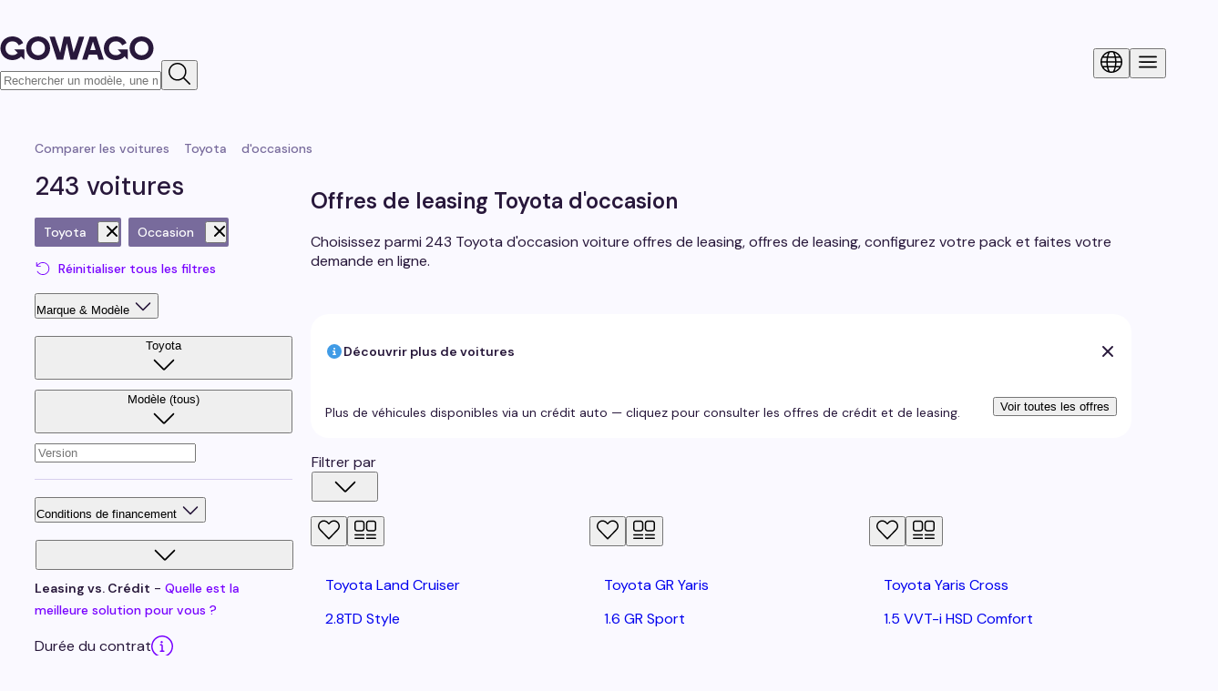

--- FILE ---
content_type: text/css; charset=utf-8
request_url: https://gowago.ch/_next/static/css/9ab682aa8a190d33.css
body_size: 19056
content:
.login_root__jeaUJ{height:100%;display:grid;flex:1 1;grid-template-columns:38.3fr 61.7fr;background-color:var(--Color-Surface-Primary)}@media(max-width:959px){.login_root__jeaUJ{grid-template-columns:1fr}}.login_progressiveWrapper__XhjDu{position:relative}@media(max-width:959px){.login_progressiveWrapper__XhjDu{display:none}}.login_image__lM8jf{object-fit:cover;object-position:center}.login_logo__yIW40{width:196px;height:48px;position:relative}@media(max-width:959px){.login_logo__yIW40{width:176px}}.login_logoLink__3_Z_I{width:288px;-webkit-user-select:none;user-select:none;-webkit-tap-highlight-color:rgba(0,0,0,0)}.login_privacyPolicyLink__eGCG3{font-size:var(--unitRem14);line-height:var(--unitRem26);color:var(--Color-Text-Secondary);align-self:flex-start}.login_privacyPolicyLink__eGCG3:hover{text-decoration:underline}.QuickActionsContainer_root__yxENN{display:flex;flex-direction:column;align-items:center;width:100%}.QuickActionsContainer_root__yxENN .QuickActionsContainer_content__I0rir{width:100%;max-width:var(--containerWidth744)}.QuickActionsContainer_root__yxENN .QuickActionsContainer_content__I0rir .QuickActionsContainer_title__4f_dg{font-size:var(--unitRem24);font-weight:500;line-height:var(--unitRem32);text-align:left}.QuickActionsContainer_root__yxENN .QuickActionsContainer_content__I0rir .QuickActionsContainer_icon__gCNvm{width:32px;height:32px;color:var(--Color-Fill-Enabled-CTA-Primary)}.QuickActionsContainer_root__yxENN .QuickActionsContainer_content__I0rir .QuickActionsContainer_itemsContainer__hVz0L{display:flex;flex-wrap:wrap;gap:24px;margin-top:16px}@media(max-width:959px){.QuickActionsContainer_root__yxENN .QuickActionsContainer_content__I0rir .QuickActionsContainer_itemsContainer__hVz0L{gap:0;border-radius:20px;border:1px solid var(--Color-Border-Default);background-color:var(--Color-Surface-Primary);padding-left:16px;padding-right:16px}}.QuickActionsContainer_root__yxENN .QuickActionsContainer_content__I0rir .QuickActionsContainer_itemsContainer__hVz0L .QuickActionsContainer_item__gP_OH{width:100%;max-width:calc(50% - 12px);padding:16px;background-color:var(--Color-Surface-Primary);border-radius:20px;border:1px solid var(--Color-Border-Default);box-shadow:0 20px 40px 0 rgba(0,0,0,.1);display:flex;align-items:center}@media(max-width:959px){.QuickActionsContainer_root__yxENN .QuickActionsContainer_content__I0rir .QuickActionsContainer_itemsContainer__hVz0L .QuickActionsContainer_item__gP_OH{max-width:100%;box-shadow:none;padding:16px 0;border:none;border-radius:0}.QuickActionsContainer_root__yxENN .QuickActionsContainer_content__I0rir .QuickActionsContainer_itemsContainer__hVz0L .QuickActionsContainer_item__gP_OH:not(:last-child){border-bottom:1px solid var(--Color-Border-Default)}}.QuickActionsContainer_root__yxENN .QuickActionsContainer_content__I0rir .QuickActionsContainer_itemsContainer__hVz0L .QuickActionsContainer_item__gP_OH .QuickActionsContainer_link__rNLfg{display:flex;width:100%;height:100%;align-items:center}@layer components{.Icon_root__TvBCB{display:inline-block;vertical-align:middle}.Icon_size12__P_uAW{width:12px;height:12px;flex-shrink:0}.Icon_size16__yNQpq{width:16px;height:16px;flex-shrink:0}.Icon_size24__tcaDf{width:24px;height:24px;flex-shrink:0}.Icon_size32__awy2L{width:32px;height:32px;flex-shrink:0}.Icon_size40__dshFY{width:40px;height:40px;flex-shrink:0}.Icon_size48__qgP3G{width:48px;height:48px;flex-shrink:0}}.CarInformationPageItem_iconContainer__2hGYf{display:flex;align-items:center;justify-content:center;width:32px}.CarInformationPageItem_iconContainer__2hGYf .CarInformationPageItem_icon__knN0G{height:18px}@layer components{.IconButton_root__azqQ8{display:inline-flex;justify-content:center;align-items:center;border-radius:100px;cursor:pointer}.IconButton_root__azqQ8[disabled]{cursor:not-allowed}.IconButton_hierarchyPrimary__lLKmF{background-color:var(--Color-Fill-Enabled-CTA-Primary)}@media(hover:hover){.IconButton_hierarchyPrimary__lLKmF:hover:not([disabled]){background-color:var(--Color-Fill-Hover-CTA-Primary)}}.IconButton_hierarchyPrimary__lLKmF[data-state=open]{background-color:var(--Color-Fill-Hover-CTA-Primary)}.IconButton_hierarchyPrimary__lLKmF:active:not([disabled]){background-color:var(--Color-Fill-Hover-CTA-Primary);transform:var(--Click-Animation-Scale)}.IconButton_hierarchyPrimary__lLKmF[disabled]{background-color:var(--Color-Fill-Disabled-Primary)}.IconButton_hierarchyPrimary__lLKmF .IconButton-icon{fill:var(--Color-Fill-Enabled-Contrast-White)}.IconButton_hierarchyPrimary__lLKmF .TextIcon-root{color:var(--Color-Fill-Enabled-Contrast-White)}.IconButton_hierarchyContrast__iVvS6{background-color:var(--Color-Fill-Enabled-Contrast-White)}@media(hover:hover){.IconButton_hierarchyContrast__iVvS6:hover:not([disabled]){background-color:var(--Color-Fill-Hover-CTA-Secondary)}}.IconButton_hierarchyContrast__iVvS6[data-state=open]{background-color:var(--Color-Fill-Hover-CTA-Secondary)}.IconButton_hierarchyContrast__iVvS6:active:not([disabled]){background-color:var(--Color-Fill-Hover-CTA-Secondary);transform:var(--Click-Animation-Scale)}.IconButton_hierarchyContrast__iVvS6:hover:not([disabled]) .IconButton-icon{fill:var(--Color-Fill-Hover-CTA-Primary)}.IconButton_hierarchyContrast__iVvS6:hover:not([disabled]) .TextIcon-root{color:var(--Color-Fill-Hover-CTA-Primary)}.IconButton_hierarchyContrast__iVvS6[disabled] .IconButton-icon{fill:var(--Color-Fill-Disabled-Primary)}.IconButton_hierarchyContrast__iVvS6[disabled] .TextIcon-root{color:var(--Color-Fill-Disabled-Primary)}.IconButton_hierarchyContrast__iVvS6 .IconButton-icon{fill:var(--Color-Fill-Enabled-CTA-Primary)}.IconButton_hierarchyContrast__iVvS6 .TextIcon-root{color:var(--Color-Fill-Enabled-CTA-Primary)}.IconButton_hierarchySecondary__PF52Z{outline:1px solid var(--Color-Border-CTA-Enabled)}@media(hover:hover){.IconButton_hierarchySecondary__PF52Z:hover:not([disabled]){background-color:var(--Color-Fill-Hover-CTA-Secondary)}}.IconButton_hierarchySecondary__PF52Z[data-state=open]{background-color:var(--Color-Fill-Hover-CTA-Secondary)}.IconButton_hierarchySecondary__PF52Z:active:not([disabled]){background-color:var(--Color-Fill-Hover-CTA-Secondary);transform:var(--Click-Animation-Scale)}.IconButton_hierarchySecondary__PF52Z:hover:not([disabled]){outline-color:var(--Color-Border-CTA-Hover)}.IconButton_hierarchySecondary__PF52Z:hover:not([disabled]) .IconButton-icon{fill:var(--Color-Fill-Hover-CTA-Primary)}.IconButton_hierarchySecondary__PF52Z:hover:not([disabled]) .TextIcon-root{color:var(--Color-Fill-Hover-CTA-Primary)}.IconButton_hierarchySecondary__PF52Z[disabled]{outline-color:var(--Color-Border-CTA-Disabled)}.IconButton_hierarchySecondary__PF52Z[disabled] .IconButton-icon{fill:var(--Color-Fill-Disabled-Primary)}.IconButton_hierarchySecondary__PF52Z[disabled] .TextIcon-root{color:var(--Color-Fill-Disabled-Primary)}.IconButton_hierarchySecondary__PF52Z .IconButton-icon{fill:var(--Color-Fill-Enabled-CTA-Primary)}.IconButton_hierarchySecondary__PF52Z .TextIcon-root{color:var(--Color-Fill-Enabled-CTA-Primary)}@media(hover:hover){.IconButton_hierarchyTertiary__P33yg:hover:not([disabled]){background-color:var(--Color-Fill-Hover-CTA-Secondary)}}.IconButton_hierarchyTertiary__P33yg[data-state=open]{background-color:var(--Color-Fill-Hover-CTA-Secondary)}.IconButton_hierarchyTertiary__P33yg:active:not([disabled]){background-color:var(--Color-Fill-Hover-CTA-Secondary);transform:var(--Click-Animation-Scale)}.IconButton_hierarchyTertiary__P33yg:hover:not([disabled]) .IconButton-icon{fill:var(--Color-Fill-Hover-CTA-Primary)}.IconButton_hierarchyTertiary__P33yg:hover:not([disabled]) .TextIcon-root{color:var(--Color-Fill-Hover-CTA-Primary)}.IconButton_hierarchyTertiary__P33yg[disabled]{color:var(--Color-Text-Disabled)}.IconButton_hierarchyTertiary__P33yg[disabled] .IconButton-icon{fill:var(--Color-Fill-Disabled-Primary)}.IconButton_hierarchyTertiary__P33yg[disabled] .TextIcon-root{color:var(--Color-Fill-Disabled-Primary)}.IconButton_hierarchyTertiary__P33yg .IconButton-icon{fill:var(--Color-Fill-Enabled-CTA-Primary)}.IconButton_hierarchyTertiary__P33yg .TextIcon-root{color:var(--Color-Fill-Enabled-CTA-Primary)}@media(hover:hover){.IconButton_hierarchyNeutral__gZDHv:hover:not([disabled]){background-color:var(--Color-Fill-Hover-CTA-Secondary)}}.IconButton_hierarchyNeutral__gZDHv[data-state=open]{background-color:var(--Color-Fill-Hover-CTA-Secondary)}.IconButton_hierarchyNeutral__gZDHv:active:not([disabled]){background-color:var(--Color-Fill-Hover-CTA-Secondary);transform:var(--Click-Animation-Scale)}.IconButton_hierarchyNeutral__gZDHv:hover:not([disabled]) .IconButton-icon{fill:var(--Color-Fill-Hover-CTA-Primary)}.IconButton_hierarchyNeutral__gZDHv:hover:not([disabled]) .TextIcon-root{color:var(--Color-Fill-Hover-CTA-Primary)}.IconButton_hierarchyNeutral__gZDHv[disabled] .IconButton-icon{fill:var(--Color-Fill-Disabled-Primary)}.IconButton_hierarchyNeutral__gZDHv[disabled] .TextIcon-root{color:var(--Color-Fill-Disabled-Primary)}.IconButton_hierarchyNeutral__gZDHv .IconButton-icon{fill:var(--Color-Fill-Enabled-Default)}.IconButton_hierarchyNeutral__gZDHv .TextIcon-root{color:var(--Color-Fill-Enabled-Default)}.IconButton_sizeSmall__aupEE{padding:8px;width:24px;height:24px;font-size:9px;box-sizing:border-box}.IconButton_sizeMedium__WJTBV{padding:8px;width:38px;height:38px;font-size:14px;box-sizing:border-box}.IconButton_sizeLarge__ePqmp{padding:16px;width:56px;height:56px;font-size:20px;box-sizing:border-box}}.PriceInfo_root__DK0rY{padding:16px 0;width:100%}.PriceInfo_root__DK0rY .PriceInfo_first__m7VO8{display:flex;justify-content:space-between}.PriceInfo_root__DK0rY .PriceInfo_first__m7VO8 .PriceInfo_price__4hqJ3,.PriceInfo_root__DK0rY .PriceInfo_first__m7VO8 .PriceInfo_title__ZmGQv{font-size:var(--unitRem16);line-height:var(--unitRem22);font-weight:600}.PriceInfo_root__DK0rY .PriceInfo_first__m7VO8 .PriceInfo_price__4hqJ3{color:var(--Color-Text-Primary)}.PriceInfo_root__DK0rY .PriceInfo_first__m7VO8 .PriceInfo_ends__d0oIg{font-size:var(--unitRem14);line-height:var(--unitRem20)}.PriceInfo_root__DK0rY .PriceInfo_second__lYqos{display:flex;justify-content:space-between;margin-top:4px}@media(max-width:959px){.PriceInfo_root__DK0rY .PriceInfo_second__lYqos{flex-flow:column;row-gap:8px;justify-content:normal}}.PriceInfo_root__DK0rY .PriceInfo_second__lYqos .PriceInfo_ends__d0oIg{font-size:var(--unitRem14);line-height:var(--unitRem20)}.PriceInfo_root__DK0rY .PriceInfo_second__lYqos .PriceInfo_note__aEt_W{font-size:var(--unitRem12);line-height:var(--unitRem18)}.LeaseInfo_root__xdu7B{width:100%;text-align:left;text-decoration:none;color:var(--Color-Text-Primary)}@layer components{.CarouselArrows_content__aJMWu{width:100%;overflow:hidden;position:relative}.CarouselArrows_outsideContainer__Zzl9_{display:flex;align-items:center}.CarouselArrows_outsideContainer__Zzl9_ .CarouselArrows_arrowPlaceholder__XMjzu{min-width:40px;display:flex;align-items:center;justify-content:center;margin-bottom:calc(var(--arrows-offset, 0) + 34px)}.CarouselArrows_outsideContainer__Zzl9_ .CarouselArrows_arrowPlaceholder__XMjzu .CarouselArrows_arrowButton__Qd2BY{cursor:pointer}.CarouselArrows_outsideContainer__Zzl9_ .CarouselArrows_content__aJMWu{flex:1 1}.CarouselArrows_overlayContainer__qtmGS{position:relative;width:100%}.CarouselArrows_overlayContainer__qtmGS .CarouselArrows_overlayArrows__GSrBa{position:absolute;top:calc(50% - var(--arrows-offset, 0)/2);transform:translateY(-50%);width:100%;pointer-events:none;max-width:var(--max-arrows-separation,1128px);left:0;right:0;margin:0 auto;z-index:10}.CarouselArrows_overlayContainer__qtmGS .CarouselArrows_overlayArrows__GSrBa .CarouselArrows_leftArrow__D8bn8{position:absolute;left:16px;cursor:pointer;z-index:10;pointer-events:auto}.CarouselArrows_overlayContainer__qtmGS .CarouselArrows_overlayArrows__GSrBa .CarouselArrows_rightArrow__j3fhN{position:absolute;right:16px;cursor:pointer;z-index:10;pointer-events:auto}.CarouselFullWidthSlide_root__jSDh0{width:100%;height:100%;overflow:hidden;position:relative;background:rgba(0,0,0,0)}.CarouselFullWidthSlide_swiperContent__8iFi0{overflow-x:auto;scroll-snap-type:x mandatory;overscroll-behavior-x:contain;display:flex;width:100%;height:100%;gap:var(--slide-gap,16px);padding-bottom:calc(34px + var(--bottom-padding, 0));mask-image:linear-gradient(to right,rgba(0,0,0,0) 0,rgb(0,0,0) var(--horizontal-padding,0),rgb(0,0,0) calc(100% - var(--horizontal-padding, 0)),rgba(0,0,0,0) 100%);-webkit-mask-image:linear-gradient(to right,rgba(0,0,0,0) 0,rgb(0,0,0) var(--horizontal-padding,0),rgb(0,0,0) calc(100% - var(--horizontal-padding, 0)),rgba(0,0,0,0) 100%)}}@layer components{.CarouselFullWidthSlide_swiperContent__8iFi0::-webkit-scrollbar{display:none}.CarouselFullWidthSlide_swiperContent__8iFi0{scrollbar-width:none;-ms-overflow-style:none}.CarouselFullWidthSlide_swiperDisableSwiping__PCrhz{pointer-events:none}.CarouselFullWidthSlide_slide__KfDTe{flex-shrink:0;display:flex;justify-content:flex-start;scroll-snap-align:start center;scroll-snap-stop:always;align-items:flex-start;min-width:100%;max-width:100%;gap:var(--slide-gap,16px);padding-left:var(--horizontal-padding,0);padding-right:var(--horizontal-padding,0);box-sizing:border-box}.CarouselFullWidthSlide_itemWrapper__u0vkD{height:100%;max-width:calc(100%/var(--items-per-slide, 1) - calc(var(--slide-gap, 16px) * (var(--items-per-slide, 1) - 1) / var(--items-per-slide, 1)));min-width:calc(100%/var(--items-per-slide, 1) - calc(var(--slide-gap, 16px) * (var(--items-per-slide, 1) - 1) / var(--items-per-slide, 1)))}.CarouselFullWidthSlide_dotsContainer__mpRGp{position:absolute;bottom:var(--bottom-padding,0);width:100%;display:flex;justify-content:var(--dots-position,center)}.CarouselFullWidthSlide_dotsContainer__mpRGp.CarouselFullWidthSlide_center__NY6em{justify-content:center}.CarouselFullWidthSlide_dotsContainer__mpRGp.CarouselFullWidthSlide_flexStart__a1gvQ{justify-content:flex-start}.CarouselFullWidthSlide_dotsContainer__mpRGp.CarouselFullWidthSlide_flexEnd__1W4yM{justify-content:flex-end}.CarouselNaturalWidthSlide_root__O6GES{width:100%;height:100%;overflow:hidden;position:relative;background:rgba(0,0,0,0)}.CarouselNaturalWidthSlide_swiperContent__VJ2Ae{overflow-x:auto;scroll-snap-type:x mandatory;display:flex;width:100%;height:100%;gap:var(--slide-gap,16px);padding-bottom:calc(34px + var(--bottom-padding, 0));scroll-behavior:smooth;padding-left:var(--horizontal-padding,0);padding-right:var(--horizontal-padding,0);overscroll-behavior-x:contain}}@layer components{.CarouselNaturalWidthSlide_swiperContent__VJ2Ae::-webkit-scrollbar{display:none}.CarouselNaturalWidthSlide_swiperContent__VJ2Ae{scrollbar-width:none;-ms-overflow-style:none}.CarouselNaturalWidthSlide_swiperDisableSwiping__fTBlB{pointer-events:none}.CarouselNaturalWidthSlide_slide__LFBLs{flex-shrink:0;scroll-snap-align:center;display:flex;align-items:flex-start}.CarouselNaturalWidthSlide_dotsContainer__B10xt{position:absolute;bottom:var(--bottom-padding,0);width:100%;display:flex;justify-content:var(--dots-position,center)}.CarouselNaturalWidthSlide_dotsContainer__B10xt.CarouselNaturalWidthSlide_center__qG8ky{justify-content:center}.CarouselNaturalWidthSlide_dotsContainer__B10xt.CarouselNaturalWidthSlide_flexStart__TqaVx{justify-content:flex-start}.CarouselNaturalWidthSlide_dotsContainer__B10xt.CarouselNaturalWidthSlide_flexEnd__aNe5z{justify-content:flex-end}}.ListingCardNavigation_root__LHWyQ .ListingCardNavigation_arrow__U6RlI{visibility:hidden;position:absolute;top:50%;transform:translateY(-50%);z-index:3;cursor:pointer}@media(max-width:959px){.ListingCardNavigation_root__LHWyQ .ListingCardNavigation_arrow__U6RlI{display:none}}.ListingCardNavigation_root__LHWyQ .ListingCardNavigation_arrowLeft__Xfbla{left:5px}.ListingCardNavigation_root__LHWyQ .ListingCardNavigation_arrowRight__eYq6H{right:5px}.ListingCardNavigation_root__LHWyQ .ListingCardNavigation_dotsNavigation__OYJZh{position:absolute;width:50px;height:6px;left:50%;bottom:16px;transform:translateX(-50%);z-index:1;overflow:hidden}.ListingCardNavigation_root__LHWyQ .ListingCardNavigation_dots__xMxgu{display:flex;position:absolute;left:0;top:0;transition:transform .25s ease-out}.ListingCardNavigation_root__LHWyQ .ListingCardNavigation_dot__HMoGs{border-radius:50%;background-color:hsla(0,0%,100%,.2);margin:0 2.5px;height:6px;width:6px}.ListingCardNavigation_root__LHWyQ .ListingCardNavigation_dot__HMoGs:first-of-type{margin-left:0}.ListingCardNavigation_root__LHWyQ .ListingCardNavigation_dotActive__jnx0b{background-color:var(--Color-Surface-Primary)}.Thumbnails_thumbnailsContainer__bOQGO{display:flex;flex-direction:row;overflow:hidden;margin-top:10px;width:100%}.Thumbnails_thumbnailsWrapper__BtfnL{display:flex;flex-direction:row;width:100%;transition:1s;left:0;overflow:hidden}.Thumbnails_thumbnailsSlider__dO4Cp{display:flex;transition:transform .45s ease-out;height:95px}.Thumbnails_thumbnailContainer__FwYnn{height:95px;width:127px;margin:0 4px;cursor:pointer;box-sizing:border-box;background-color:var(--Color-Surface-Primary);border:1px solid var(--Color-Border-Default)}.Thumbnails_thumbnailContainer__FwYnn:hover{opacity:.5;border:1px solid var(--Color-Fill-Enabled-CTA-Primary)}.Thumbnails_thumbnailContainer__FwYnn.selected{opacity:.5;border:1px solid var(--Color-Fill-Enabled-CTA-Primary)!important;outline:none}.Thumbnails_thumbnailContainer__FwYnn{opacity:1}.Thumbnails_thumbnailContainer__FwYnn .Thumbnails_progressiveImageProgressiveWrapper__FT45M{width:100%;height:100%;position:relative}.Thumbnails_thumbnailControl__laM2Z{background:none;border:0;font:inherit;line-height:normal;overflow:visible;padding-top:.938em;appearance:button;-webkit-user-select:none;user-select:none}.Thumbnails_thumbnailControl__laM2Z:focus{outline:none}.Thumbnails_thumbnailControl__laM2Z{padding:0;min-width:40px;cursor:pointer}.Thumbnails_thumbnailControl__laM2Z:disabled{cursor:default;background-color:var(--Color-Surface-Secondary);opacity:.2}.Thumbnails_thumbnailControlIcon__uMQfb{font-size:32px;color:var(--Color-Text-Secondary)}.Thumbnails_image__bv5FL{object-fit:cover}.CarImageGalleryImages_root__LrI30{position:relative;max-height:75vw}.CarImageGalleryImages_root__LrI30:hover .arrow{visibility:visible}.CarImageGalleryImages_spinner__udMo_{position:absolute;left:50%;top:40%;z-index:10}.CarImageGalleryImages_imageContainer__DoJn2{min-width:100vw;height:75vw;display:flex;align-items:center}.CarImageGalleryImages_locationContainer__CvMqk{position:absolute;bottom:15px}@media(max-width:599px){.CarImageGalleryImages_locationContainer__CvMqk{bottom:8px}}.CarImageGalleryImages_containerLeft__AfYe1{left:15px}.CarImageGalleryImages_containerRight__Lyge4{right:15px}@media(min-width:960px){.CarImageGalleryImages_thumbnailsContainer__C44XS{min-height:95px;margin-top:10px}}@media print{.CarImageGalleryImages_thumbnailsContainer__C44XS{display:none}}.InfoText_root__qHpAs{color:var(--Color-Surface-Primary);font-size:var(--unitRem12);font-weight:500;line-height:var(--unitRem15)}.SliderImageInfo_root__QU7Wg{height:21px;box-sizing:border-box;border-radius:2px;background-color:rgba(34,34,34,.7);padding:0 5px;display:flex;align-items:center;column-gap:8px}@media print{.SliderImageInfo_root__QU7Wg{display:none}}.DealerInfo_locationIcon__Qk3YF{color:var(--Color-Surface-Primary);font-size:var(--unitRem12)}@media(min-width:960px){.CheckoutGetHelp_root__WpQdJ{top:16px;position:sticky}}.CheckoutGetHelp_root__WpQdJ .CheckoutGetHelp_review__8x8bE{border:1px solid var(--Color-Border-Default);border-radius:2px;margin-top:32px;padding:16px}.CheckoutGetHelp_root__WpQdJ .CheckoutGetHelp_review__8x8bE .CheckoutGetHelp_iconFullStar__NmNbX{margin:0 1px}.CheckoutGetHelp_root__WpQdJ .CheckoutGetHelp_review__8x8bE .CheckoutGetHelp_iconFullStar__NmNbX:first-of-type{margin-left:0}.CheckoutGetHelp_root__WpQdJ .CheckoutGetHelp_review__8x8bE .CheckoutGetHelp_iconFullStar__NmNbX:last-of-type{margin-right:0}@layer components{.ListingCardButtons_root__Wx0xV{position:absolute;top:14px;right:11px;border-radius:40px;gap:4px;padding:4px;display:flex;background:var(--Color-Surface-Translucent);z-index:1}}@container (width < 333px){.ListingCardPrice_price__3NL0p{font-size:var(--unitRem24)}.ListingCardPrice_priceDescription__ZnAd3{font-size:var(--unitRem10)}}.DealsSmallSlider_rootWrapper__EiEPA{width:100%}.DealsSmallSlider_rootWrapper__EiEPA .DealsSmallSlider_root__1wBLm{height:auto;position:relative;justify-content:center;max-width:var(--containerWidth1128);margin-left:auto;margin-right:auto;z-index:0;padding-bottom:32px}@media(max-width:959px){.DealsSmallSlider_rootWrapper__EiEPA .DealsSmallSlider_root__1wBLm{height:100%}}.DealsSmallSlider_rootWrapper__EiEPA .DealsSmallSlider_title__6grEr{color:var(--Color-Text-Primary);font-size:var(--unitRem20);font-weight:500;line-height:var(--unitRem24)}@media(max-width:1279px){.DealsSmallSlider_rootWrapper__EiEPA .DealsSmallSlider_title__6grEr{padding-left:15px;margin:0 0 15px}}@media(min-width:600px){.DealsSmallSlider_rootWrapper__EiEPA .DealsSmallSlider_gowappContainer__MXJp4{width:100%;max-width:1170px;display:flex;align-items:center;justify-content:left}}@media(max-width:959px){.DealsSmallSlider_rootWrapper__EiEPA .DealsSmallSlider_gowappContainer__MXJp4{overflow-y:"hidden"}}.DealsSmallSlider_itemContainer__tuLlu{display:grid;grid-template-columns:repeat(4,1fr);gap:24px;padding:18px 0}@media(max-width:1279px){.DealsSmallSlider_itemContainer__tuLlu{padding:0 16px 18px;gap:16px;overflow-x:auto}}.DealsSmallSlider_listingItem__Q5SAE{height:100%;white-space:break-spaces}@media(max-width:1279px){.DealsSmallSlider_listingItem__Q5SAE .ListingCard-root:hover{box-shadow:var(--Shadow-Hard-Box)}}.FreshDeals_root__h0LBC{height:auto;background-color:var(--Color-Surface-Secondary);position:relative;padding-top:55px;padding-bottom:55px;box-sizing:border-box;border-top:1px solid var(--Color-Border-Default)}@media(min-width:960px){.FreshDeals_root__h0LBC{display:flex;justify-content:center}}@media(max-width:959px){.FreshDeals_root__h0LBC{height:100%;padding-top:40px;padding-bottom:48px}}@media(min-width:960px){.FreshDeals_root__h0LBC .FreshDeals_content__1AiyF{width:1170px}}.FreshDeals_root__h0LBC .FreshDeals_title__368P2{margin-bottom:16px;font-weight:500;line-height:var(--unitRem42);text-align:center;font-size:var(--unitRem28)}@media(max-width:959px){.FreshDeals_root__h0LBC .FreshDeals_headerContainer__XjmXh{padding-left:10px;padding-right:10px}}@media(min-width:960px){.FreshDeals_root__h0LBC .FreshDeals_gowappContainer__b2ySI{width:100%;max-width:1170px;display:flex;align-items:center;justify-content:center}}@media(max-width:959px){.FreshDeals_root__h0LBC .FreshDeals_gowappContainer__b2ySI{overflow-y:hidden}}.FreshDeals_root__h0LBC .FreshDeals_loadingContainer__0WEjE{top:50%;left:50%;position:absolute;z-index:1;transform:translate(-50%,-50%)}.FreshDeals_root__h0LBC .FreshDeals_items__o3dKz{padding:16px 0 18px;overflow-x:auto;display:flex;column-gap:20px}.FreshDeals_root__h0LBC .FreshDeals_itemContainer__kKWrN{display:flex;padding-bottom:18px;min-height:424px}@media(min-width:960px){.FreshDeals_root__h0LBC .FreshDeals_itemContainer__kKWrN{max-width:calc(100% - 95px);align-items:stretch}}@media(max-width:959px){.FreshDeals_root__h0LBC .FreshDeals_itemContainer__kKWrN{height:100%;overflow-y:auto;overflow-x:scroll;-webkit-overflow-scrolling:touch}}.FreshDeals_root__h0LBC .FreshDeals_itemContent__gLjoJ{min-width:338px;box-sizing:initial;height:100%}@media(max-width:959px){.FreshDeals_root__h0LBC .FreshDeals_itemContent__gLjoJ{min-width:268px}.FreshDeals_root__h0LBC .FreshDeals_itemContent__gLjoJ:first-child{padding-left:16px}.FreshDeals_root__h0LBC .FreshDeals_itemContent__gLjoJ:last-child{padding-right:16px}}.FreshDeals_root__h0LBC .FreshDeals_itemContentWithLabel__irMkc{height:calc(100% - 34px)}.FreshDeals_root__h0LBC .FreshDeals_listingButton__s0WTj{width:290px}@media(max-width:959px){.FreshDeals_root__h0LBC .FreshDeals_listingButton__s0WTj{width:100%;max-width:290px}}.FreshDeals_root__h0LBC .FreshDeals_buttonContainer__e4eRX{width:100%;display:flex;justify-content:center}.FreshDeals_root__h0LBC .FreshDeals_createdAt__7_0hr{font-size:var(--unitRem14);font-weight:500;line-height:var(--unitRem18);margin-bottom:16px;height:18px}@media(max-width:959px){.FreshDeals_root__h0LBC .FreshDeals_createdAt__7_0hr{font-weight:400}}.LeaseTheCarButton_button__Jhs__{min-width:unset;width:100%;display:block;margin-bottom:16px}.SearchCarsInYourBudgetLink_link__14zZO{color:#f9690d;text-decoration:none}.RecommendedBudgetSearchButton_button__v1mSV{display:block}.RecommendedBudgetSearchButton_button__v1mSV,.TalkToAnAdvisorButton_button__U2_rq{min-width:unset;width:100%;margin-bottom:16px}.Slider_root__BY0sF{position:relative;display:flex;width:100%}.Slider_root__BY0sF .Slider_content__TPQsL{flex:1 1 auto;position:relative;overflow:hidden;padding:10px 0}@media(max-width:959px){.Slider_root__BY0sF .Slider_content__TPQsL{overflow-x:auto}}.Slider_root__BY0sF .Slider_sliderItemsWrapper__YcTlM{white-space:nowrap;position:relative;transition:left var(--transitionTimeOut) ease-in-out;display:flex}.Slider_root__BY0sF .Slider_sliderItem__d2EYj{display:inline-block;box-sizing:content-box;padding:0 10px}@keyframes Overlay_appear__IwOnQ{0%{opacity:0}to{opacity:1}}@keyframes Overlay_disappear__ERxv_{0%{opacity:1}to{opacity:0}}@layer components{.Overlay_root__2hoX2{position:fixed;top:0;left:0;right:0;bottom:0;z-index:10000;background-color:var(--Color-Overlay);opacity:0;transition:opacity .3s ease-in-out}.Overlay_rootOpen__Oy_bX{animation:Overlay_appear__IwOnQ .3s ease-in-out 0s forwards;opacity:0}.Overlay_rootClosed__3gL_g{animation:Overlay_disappear__ERxv_ .3s ease-in-out 0s forwards;opacity:1}}@keyframes Modal_appear-slide-up__rtQUX{0%{opacity:0;transform:translateY(10px)}to{opacity:1;transform:translateY(0)}}@keyframes Modal_disappear-slide-down__Q6_qb{0%{opacity:1;transform:translateY(0)}to{opacity:0;transform:translateY(10px)}}@keyframes Modal_slide-up-from-bottom__HT3Bg{0%{opacity:0;transform:translateY(100%)}to{opacity:1;transform:translateY(0)}}@keyframes Modal_slide-down-from-bottom__nmXQw{0%{opacity:1;transform:translateY(0)}to{opacity:0;transform:translateY(100%)}}@layer components{.Modal_positioner__YkKWL{position:fixed;z-index:12000;display:flex;align-items:center;justify-content:center}@media(min-width:960px){.Modal_positioner__YkKWL{inset:0;padding:16px}}@media(max-width:959px){.Modal_positioner__YkKWL{bottom:0}}@media(min-width:960px){.Modal_contentWidth-360___qwtz{width:360px}.Modal_contentWidth-552___ClKn{width:552px}.Modal_contentWidth-745__ELf1Q{width:745px}.Modal_contentWidth-936__TlMSw{width:936px}}.Modal_noPadding__0U3uA{padding:0}.Modal_modalContentPadding__MdRQq{padding:24px 0}.Modal_modalContentSectionPadding__Sx3S5{padding:0 24px}.Modal_content__9w6hY{outline:none;background:var(--Color-Surface-Primary);display:flex;flex-direction:column;border-radius:24px;box-shadow:var(--Shadow-Soft-Box);gap:16px}@media(min-width:960px){.Modal_content__9w6hY{max-width:min(897px,100vw - 32px);max-height:calc(100vh - 32px)}}@media(max-width:959px){.Modal_content__9w6hY{border-bottom-left-radius:0;border-bottom-right-radius:0;padding-bottom:32px;max-height:min(640px,85dvh);width:100vw}}.Modal_contentOpen__oOsHK{box-sizing:border-box}@media(min-width:960px){.Modal_contentOpen__oOsHK{animation:Modal_appear-slide-up__rtQUX .3s ease-in-out 0s forwards;opacity:0}}@media(max-width:959px){.Modal_contentOpen__oOsHK{animation:Modal_slide-up-from-bottom__HT3Bg .3s ease-in-out 0s forwards;opacity:0}}@media(min-width:960px){.Modal_contentClosed___zOub{animation:Modal_disappear-slide-down__Q6_qb .3s ease-in-out 0s forwards;opacity:1}}@media(max-width:959px){.Modal_contentClosed___zOub{animation:Modal_slide-down-from-bottom__nmXQw .3s ease-in-out 0s forwards;opacity:1}}.Modal_visuallyHidden__FMCrq{position:absolute;width:1px;height:1px;padding:0;margin:-1px;overflow:hidden;clip-path:inset(50%);white-space:nowrap;border:0}}.ModalHeader_closeButton__ohgDB{position:absolute;top:20px;right:20px}.SimilarDealResults_root__KsIvO{width:100%;padding-top:24px;padding-left:16px}@media(max-width:959px){.SimilarDealResults_root__KsIvO{padding:29px 12px 12px}}.SimilarDealResults_buttonContainer__3lFH_{display:flex;justify-content:center;margin-top:24px}@media(max-width:959px){.SimilarDealResults_buttonContainer__3lFH_{margin-top:33px}}.SimilarDealResults_showMoreButtonContent__O3bp1{width:100%}.SimilarDealResults_btnProgress__6cX1i{position:absolute;left:12px;color:var(--Color-Text-Secondary)}.SimilarDealResults_showMoreButton__tNs9p{max-width:15rem}.SimilarDealResults_titleContainer__8BvRl{display:flex;width:100%;min-height:43px;padding:13px;border-radius:2px;background-color:var(--Color-Messaging-Info-Main);box-sizing:border-box;position:relative;margin-bottom:22px}@media(max-width:959px){.SimilarDealResults_titleContainer__8BvRl{margin-bottom:20px}}.SimilarDealResults_svg__BGMSN{position:absolute;top:100%;left:calc(50% - 7px)}.SimilarDealResults_icon__ch8L3{color:var(--Color-Surface-Primary);font-size:var(--unitRem15);width:15px;height:15px;margin-right:13px}.SimilarDealResults_titleText__KP5rN{font-size:var(--unitRem14);font-weight:500;line-height:var(--unitRem18);color:var(--Color-Surface-Primary)}.SimilarDealResults_itemContainer__jucHP{padding-bottom:18px;display:flex;align-items:stretch}.SimilarDealResults_grayListingButton__e1d4M{width:290px}@media(max-width:959px){.SimilarDealResults_grayListingButton__e1d4M{width:100%;margin:22px 0 17px}}.ExistingDealNotAvailable_root__Nk9s1{height:100%}.ExistingDealNotAvailable_root__Nk9s1 .ExistingDealNotAvailable_similarDealsContainer__G7GH0{max-width:840px;width:100%;margin:0 auto;padding:32px 0 78px}@media(max-width:959px){.ExistingDealNotAvailable_root__Nk9s1 .ExistingDealNotAvailable_similarDealsContainer__G7GH0{max-width:100%;padding:32px 15px 78px;box-sizing:border-box}}.ExistingDealNotAvailable_root__Nk9s1 .ExistingDealNotAvailable_similarTitle__enzgP{font-size:var(--unitRem24);font-weight:600;line-height:var(--unitRem29);text-align:center;margin-top:48px}@media(max-width:959px){.ExistingDealNotAvailable_root__Nk9s1 .ExistingDealNotAvailable_similarTitle__enzgP{line-height:var(--unitRem36);font-weight:500;margin-top:43px}}.ExistingDealNotAvailable_root__Nk9s1 .ExistingDealNotAvailable_similarSubtitle__8VSLl{font-size:var(--unitRem16);line-height:var(--unitRem30);margin-top:8px;text-align:center}@media(max-width:959px){.ExistingDealNotAvailable_root__Nk9s1 .ExistingDealNotAvailable_similarSubtitle__8VSLl{line-height:var(--unitRem24);font-weight:400;margin-top:15px}}.ExistingDealNotAvailable_root__Nk9s1 .ExistingDealNotAvailable_cardWrapper__N4V__{padding-bottom:48px}@media(max-width:959px){.ExistingDealNotAvailable_root__Nk9s1 .ExistingDealNotAvailable_cardWrapper__N4V__{padding-left:15px;padding-right:15px}}.ExistingDealNotAvailable_root__Nk9s1 .ExistingDealNotAvailable_link__FVFWF{color:var(--Color-Text-Primary)}.ExistingDealNotAvailable_root__Nk9s1 .ExistingDealNotAvailable_title__Nz9nw{font-size:var(--unitRem28);font-weight:500;line-height:var(--unitRem42);text-align:center;padding-top:46px}@media(max-width:959px){.ExistingDealNotAvailable_root__Nk9s1 .ExistingDealNotAvailable_title__Nz9nw{font-size:var(--unitRem24);line-height:var(--unitRem36);padding-top:28px}}.SoldCarInfo_root__Bvq2E{font-size:var(--unitRem12);line-height:var(--unitRem16);padding:12px 0 8px}.SoldCarInfo_carTypeLabel__8biLR{text-align:right;white-space:pre-wrap}.SoldCarInfo_mileageInfoDivider__jsaLS{border-right:1px solid var(--Color-Border-Default);width:1px;height:18px;margin-left:5px;margin-right:5px}.SoldCarInfo_carMileageValue__ih2Q5{text-align:left}.SoldDealCard_root__FGmCW{display:flex;position:relative;border:var(--Color-Fill-Hover-CTA-Secondary);width:100%;background:var(--Color-Surface-Primary);box-sizing:border-box;box-shadow:0 19px 38px 0 rgba(0,0,0,.1);justify-content:space-between;padding:24px;margin:0 auto;flex-direction:row;max-width:552px}@media(min-width:960px){.SoldDealCard_root__FGmCW{margin-top:45px}}@media(max-width:959px){.SoldDealCard_root__FGmCW{background-color:var(--Color-Surface-Secondary);margin-top:54px;flex-direction:column;padding:0}}.SoldDealCard_root__FGmCW .SoldDealCard_progressiveWrapper__cPvpg{position:absolute;left:0;top:0;z-index:1}.SoldDealCard_root__FGmCW .SoldDealCard_progressiveWrapper__cPvpg img{position:absolute;z-index:1;left:-15px;top:-15px}.SoldDealCard_root__FGmCW .SoldDealCard_image__9VEPI{width:200px;height:100%;object-fit:cover}@media(max-width:959px){.SoldDealCard_root__FGmCW .SoldDealCard_image__9VEPI{position:relative!important;aspect-ratio:326/246!important}}.SoldDealCard_root__FGmCW .SoldDealCard_carLabels__rAwEn{display:flex;flex-direction:column;justify-content:space-between;flex:1 1;max-width:286px;box-sizing:border-box}@media(max-width:959px){.SoldDealCard_root__FGmCW .SoldDealCard_carLabels__rAwEn{max-width:100%;padding:15px}}.SoldDealCard_root__FGmCW .SoldDealCard_carLabels__rAwEn .SoldDealCard_carInfoRoot__OfwYh{margin-top:24px;min-height:unset}@media(max-width:959px){.SoldDealCard_root__FGmCW .SoldDealCard_carLabels__rAwEn .SoldDealCard_carInfoRoot__OfwYh{margin-top:14px}}.SoldDealCard_root__FGmCW .SoldDealCard_carLabels__rAwEn .SoldDealCard_carTypeLabel__8WnM2{font-size:var(--unitRem14);line-height:var(--unitRem18)}@media(max-width:959px){.SoldDealCard_root__FGmCW .SoldDealCard_carLabels__rAwEn .SoldDealCard_carTypeLabel__8WnM2{font-size:var(--unitRem12);line-height:var(--unitRem15)}}.SoldDealCard_root__FGmCW .SoldDealCard_carLabel__D0_99{font-size:var(--unitRem20);font-weight:600;line-height:var(--unitRem24)}@media(max-width:959px){.SoldDealCard_root__FGmCW .SoldDealCard_carLabel__D0_99{font-size:var(--unitRem18);line-height:var(--unitRem22)}}.SoldDealCard_root__FGmCW .SoldDealCard_engineLabel__TmDXG{font-size:var(--unitRem16);line-height:var(--unitRem19);margin-top:8px}@media(max-width:959px){.SoldDealCard_root__FGmCW .SoldDealCard_engineLabel__TmDXG{font-size:var(--unitRem14);line-height:var(--unitRem18)}}.SoldDealCard_root__FGmCW .SoldDealCard_locationText__4epev{font-size:var(--unitRem12);font-weight:500;line-height:var(--unitRem15);white-space:nowrap;overflow:hidden;text-overflow:ellipsis}@media(max-width:959px){.SoldDealCard_root__FGmCW .SoldDealCard_locationText__4epev{margin-top:15px;font-weight:400}}.SoldDealCard_root__FGmCW .SoldDealCard_locationIcon__XGd4_{color:var(--Color-Fill-Enabled-CTA-Secondary);font-size:var(--unitRem15);margin-right:6px}.CheckoutOEMCalculatePage_root__qorTP{max-width:935px;margin:0 auto}@media(max-width:959px){.CheckoutOEMCalculatePage_root__qorTP{max-width:none;padding-top:24px;padding-left:16px;padding-right:16px}}.CheckoutOEMCalculatePage_main__R6his{margin-top:40px;display:flex;column-gap:96px}@media(max-width:959px){.CheckoutOEMCalculatePage_main__R6his{margin-top:2.312rem;column-gap:0;flex-flow:column}}.CheckoutOEMCalculatePage_calculatorWrapper__wq7A0{z-index:1}@media(max-width:959px){.CheckoutOEMCalculatePage_calculatorWrapper__wq7A0{order:2}.CheckoutOEMCalculatePage_supportingContent__QX77E{order:3}}.CheckoutOEMCalculatePage_checkoutGetHelpRoot__XSIE4{margin-top:40px;border-top:var(--Color-Border-Default);padding-top:32px;box-sizing:border-box}@media(max-width:959px){.CheckoutOEMCalculatePage_checkoutGetHelpRoot__XSIE4{padding-right:0}}.CheckoutOEMCalculatePage_checkoutGetHelpReview__X2H_r{box-sizing:border-box}@media(min-width:960px){.CheckoutOEMCalculatePage_checkoutGetHelpReview__X2H_r{width:264px}}.OEMCalculatePageOrderSummary_root__XC8R4{order:1}.OpenOrders_root__GKMlr{max-width:var(--containerWidth744);width:100%}.CarImage_img__JTwNy{object-fit:cover;object-position:center}.CarImage_progressiveWrapper__CGdsX{position:relative;width:80px;height:60px;border:1px solid var(--Color-Border-Default);overflow:hidden;box-sizing:content-box}@media(max-width:959px){.CarImage_progressiveWrapper__CGdsX{width:64px;height:48px}}.Order_root__RSymC{display:block;color:var(--Color-Text-Primary)}.Order_root__RSymC:has(button[disabled]){cursor:auto}.Order_root__RSymC .Order_buttonBase__adC3e{position:relative;padding:16px 24px 16px 16px;border:1px solid var(--Color-Border-Default);background-color:var(--Color-Surface-Primary);box-shadow:0 19px 38px 0 rgba(0,0,0,.1);border-radius:20px;display:block;width:100%}.Order_root__RSymC .Order_buttonBase__adC3e .Order_arrow__xJoen{position:absolute;right:24px;top:50%;transform:translateY(-50%);font-size:var(--unitRem18);line-height:var(--unitRem18);color:var(--Color-Text-Secondary)}@media(max-width:959px){.Order_root__RSymC .Order_buttonBase__adC3e .Order_arrow__xJoen{right:8px}}.OrderInfo_root___FU4Z{flex:1 1;text-align:start;display:flex;flex-flow:column;row-gap:8px}@media(min-width:960px){.OrderInfo_root___FU4Z .OrderInfo_makeModelAndEngine__n__bZ{max-width:295px}}.OrderInfo_root___FU4Z .OrderInfo_makeModelAndEngine__n__bZ .OrderInfo_makeAndModel__mh5T_{font-size:var(--unitRem16);line-height:var(--unitRem22);font-weight:600}.OrderInfo_root___FU4Z .OrderInfo_makeModelAndEngine__n__bZ .OrderInfo_engine__6Jaot{font-size:var(--unitRem14);line-height:var(--unitRem20)}@media(min-width:960px){.OrderInfo_root___FU4Z .OrderInfo_orderStatus__Lh2DR{position:absolute;right:36px;min-width:228px;top:50%;transform:translateY(-50%)}}.OrderInfo_root___FU4Z .OrderInfo_createdAt__9WkDv{color:var(--Color-Text-Secondary);font-size:var(--unitRem14);line-height:var(--unitRem20)}@media(max-width:959px){.OrderInfo_root___FU4Z .OrderInfo_createdAt__9WkDv{font-size:var(--unitRem12);line-height:var(--unitRem16)}}.OrderStatus_root__feqsQ{display:flex;justify-content:flex-start}.OrderStatus_root__feqsQ .OrderStatus_tag__QpnEC{display:inline-block;color:var(--Color-Surface-Primary);border-radius:2px;padding:4px 8px;font-size:var(--unitRem12);line-height:var(--unitRem16);font-weight:500}.OrderStatus_root__feqsQ .OrderStatus_tag__QpnEC.OrderStatus_tagProcessing__ki7AC{background-color:var(--Color-Messaging-Info-Main)}.OrderStatus_root__feqsQ .OrderStatus_tag__QpnEC.OrderStatus_tagStarted__9UMo6{background-color:var(--Color-Fill-Enabled-CTA-Primary)}.OrderStatus_root__feqsQ .OrderStatus_tag__QpnEC.OrderStatus_tagCompleted__qCeSU{background-color:var(--Color-Fill-Enabled-CTA-Secondary)}.Product_root__dVTED{background-color:var(--Color-Surface-Primary);border:1px solid var(--Color-Border-Default);border-radius:20px;box-shadow:0 19px 38px 0 rgba(0,0,0,.1);color:initial}.EquipmentDialog_paperScrollPaper__UjvXn{min-width:70%}.EquipmentDialog_loader__C2SN9{display:block;margin:0 auto}.ShowEquipmentButton_root__Hp_97{order:1}@media(max-width:959px){.ShowEquipmentButton_root__Hp_97{order:2}}.ShowEquipmentButton_root__Hp_97 .ShowEquipmentButton_link__MErhl{color:var(--Color-Fill-Enabled-CTA-Primary);cursor:pointer}.ShowEquipmentButton_root__Hp_97 .ShowEquipmentButton_link__MErhl:hover{text-decoration:underline}.ShowEquipmentButton_root__Hp_97 .ShowEquipmentButton_link__MErhl{font-size:var(--unitRem14)}.ShowEquipmentButton_root__Hp_97 .ShowEquipmentButton_showAllEquipmentButton__1Wyes{margin-top:22px}.ShowEquipmentButton_root__Hp_97 .ShowEquipmentButton_showAllEquipmentButton__1Wyes:hover{text-decoration:none}@media print{.ShowEquipmentButton_root__Hp_97{display:none}}@media(min-width:960px){.DeliveryOption_root__Rkm8M{width:323px}}@media(max-width:959px){.DeliveryOption_root__Rkm8M{padding:24px 16px}.DeliveryOption_root__Rkm8M.DeliveryOption_mdBorderTop__EvhZA{border-top:1px solid var(--Color-Border-Default)}}.DeliveryOption_main__i9OQt{display:flex;align-items:center}.DeliveryOption_centerColumn__lTx7Q{flex:1 1}.DeliveryOption_title__1qpRX{font-size:var(--unitRem16);line-height:var(--unitRem24);font-weight:600}.DeliveryOption_description__00ym9{font-size:var(--unitRem14);line-height:var(--unitRem24)}.DeliveryOption_price__3aky4{font-size:var(--unitRem16);line-height:var(--unitRem24);font-weight:600;text-transform:uppercase}.DeliveryOption_icon__DrKut{color:var(--Color-Text-Secondary);font-size:var(--unitRem32);margin-right:16px}.DeliveryOption_body__u0aAU{margin-top:16px}.DeliveryOptions_root__98F_y{display:flex;margin-top:24px}@media(min-width:960px){.DeliveryOptions_root__98F_y{justify-content:space-between}}@media(max-width:959px){.DeliveryOptions_root__98F_y{flex-flow:column;background-color:var(--Color-Surface-Primary);border:1px solid var(--Color-Border-Default);border-radius:2px;margin-top:32px}}.DeliveryOptions_link__4G_N0{color:var(--Color-Fill-Enabled-CTA-Primary);cursor:pointer}.DeliveryOptions_link__4G_N0:hover{text-decoration:underline}.DeliveryOptions_link__4G_N0{font-weight:500}.DeliveryOptions_freeWithAllInOne__in4yJ{width:100%;padding:6px 12px;margin-top:0}.DeliveryOptions_freeWithAllInOne__in4yJ .DeliveryOptions_freeWithAllInOneText__6VCte{font-size:var(--unitRem13);line-height:var(--unitRem20);margin-left:12px}.DeliveryOptions_freeWithAllInOne__in4yJ .DeliveryOptions_freeWithAllInOneIcon__voQ2U{color:var(--Color-Messaging-Info-Main);transform:unset}.ExpectedDelivery_root__nd0Zs .ExpectedDelivery_twoToThreeWeeks__qDtQN{font-size:var(--unitRem18);font-weight:700}@media(min-width:960px){.ExpectedDelivery_root__nd0Zs .ExpectedDelivery_twoToThreeWeeks__qDtQN{display:inline}}.ExpectedDelivery_root__nd0Zs .ExpectedDelivery_fromContractSigning__k0mWW{font-size:var(--unitRem14);line-height:var(--unitRem16);display:inline-block}@media(min-width:960px){.ExpectedDelivery_root__nd0Zs .ExpectedDelivery_fromContractSigning__k0mWW:first-letter{text-transform:lowercase}.ExpectedDelivery_root__nd0Zs .ExpectedDelivery_fromContractSigning__k0mWW{margin-left:5px}}@media(max-width:959px){.ExpectedDelivery_root__nd0Zs .ExpectedDelivery_fromContractSigning__k0mWW{margin-top:6px}}.ExpectedDelivery_root__nd0Zs .ExpectedDelivery_infoIconWrapper__o2Y42 .ExpectedDelivery_infoIcon__df8SB{width:14px;height:14px;font-size:var(--unitRem14);padding-bottom:6px}.GalleryActionButtons_root__sprrk{top:42px;right:40px;position:absolute;z-index:1;display:flex;column-gap:8px}@media print{.GalleryActionButtons_root__sprrk{display:none}}@media(max-width:959px){.GalleryActionButtons_root__sprrk{top:8px;right:8px}}.HeaderInfo_root__2cJqx{border-radius:2px;font-weight:600;font-size:var(--unitRem14);line-height:var(--unitRem18);margin-top:8px;text-align:center;display:inline-block}@media(max-width:959px){.HeaderInfo_root__2cJqx{text-align:left;margin-top:16px;padding-bottom:0}}.ShareButton_root__ZztRK .ShareButton_icon__i5IDZ{margin-right:9px;font-size:var(--unitRem18);line-height:var(--unitRem18);color:var(--Color-CTA-Primary)}@media(max-width:959px){.ShareButton_root__ZztRK .ShareButton_icon__i5IDZ{margin-right:.437rem;font-size:var(--unitRem14);line-height:var(--unitRem14)}}.NavigationBar_root__v4cQn{height:43px;padding-left:16px;padding-right:16px;display:flex;align-items:center;justify-content:space-between;border-bottom:1px solid var(--Color-Border-Default)}@media print{.NavigationBar_root__v4cQn{display:none}}.NavigationBar_root__v4cQn .NavigationBar_shareButton__pRKNT{width:unset}@layer components{.HelperText_root__QaEcY{color:var(--Color-Text-Secondary)}.HelperText_rootError__GuO_0{color:var(--Color-Messaging-Error-Main)}.HelperText_rootDisabled__ggWwP{color:var(--Color-Text-Disabled);cursor:not-allowed}}.ChevronDownSvg_root__HuK8p{position:absolute;top:100%;left:calc(50% - 7px)}.ExploreSimilarDeals_titleContainer___veEH{display:flex;width:100%;min-height:43px;padding:13px;border-radius:2px;background-color:var(--Color-Messaging-Info-Main);box-sizing:border-box;position:relative;margin-bottom:22px}@media(max-width:959px){.ExploreSimilarDeals_titleContainer___veEH{margin-bottom:20px}}.ExploreSimilarDeals_icon__Je_0Q{color:var(--Color-Surface-Primary);font-size:var(--unitRem15);width:15px;height:15px;margin-right:13px}.ExploreSimilarDeals_titleText__mCfvJ{font-size:var(--unitRem14);font-weight:500;line-height:var(--unitRem18);color:var(--Color-Surface-Primary)}.FilterChip_chipContainer__3Ybf9{color:var(--Color-Surface-Primary);background:none;justify-content:center;align-items:center;border:none;display:flex;gap:1px}.FilterChip_title__jEQHQ{padding:3px 10px;border-radius:2px 0 0 2px;width:100%;font-size:var(--unitRem14);line-height:var(--unitRem26);font-weight:500;white-space:nowrap}.FilterChip_action__uESuT,.FilterChip_title__jEQHQ{display:flex;justify-content:center;align-items:center;background-color:var(--Color-Text-Secondary)}.FilterChip_action__uESuT{padding:4px 2px;border-radius:0 2px 2px 0;border:none}.FilterChip_close__hZHO_{font-size:1rem;height:1.5rem;width:1.5rem}.FilterChip_close__hZHO_ svg{width:1rem;height:1rem}.FilterChip_colorBox__n22Fl{width:12px;height:12px;border:1px solid var(--Color-Border-Default);border-radius:2px;margin-right:10px}.ResetFiltersButton_root__tt8rM{color:var(--Color-Fill-Enabled-CTA-Primary);cursor:pointer}.ResetFiltersButton_root__tt8rM:hover{text-decoration:underline}.ResetFiltersButton_root__tt8rM{font-size:var(--unitRem14);font-weight:500;line-height:var(--unitRem16)}.ResetFiltersButton_icon___CH8x{margin-right:8px;font-size:var(--unitRem14)}.ResultFilterTags_root__q1XWj{text-align:center;color:var(--Color-Text-Primary);width:100%}@media(max-width:959px){.ResultFilterTags_root__q1XWj{overflow-x:scroll;display:flex;flex-wrap:nowrap}.ResultFilterTags_mobileTagsWrapper__f_Yg3{padding:16px 16px 8px;border-bottom:1px solid var(--Color-Border-Default)}}.ResultFilterTags_imageContainer__TjZsD{display:flex;justify-content:center;height:100%;width:100%;margin-top:40px}@media(max-width:959px){.ResultFilterTags_imageContainer__TjZsD{margin-top:24px}}.ResultFilterTags_mainMessageContainer__xUEC0{font-size:var(--unitRem24);font-weight:500;line-height:var(--unitRem40);text-align:center;max-width:577px;width:100%;margin:4px auto 0}@media(max-width:959px){.ResultFilterTags_mainMessageContainer__xUEC0{font-size:var(--unitRem20);line-height:var(--unitRem32);max-width:100%;margin-top:15px}}.ResultFilterTags_chipsContainer__uWaRz{padding:0}@media(max-width:959px){.ResultFilterTags_chipsContainer__uWaRz{display:none}}.ResultFilterTags_displayNoResultContainer__BJrQY{display:flex;flex-direction:column;align-items:center;width:100%}.ResultFilterTags_filterChip__TU0bQ{margin-right:8px;margin-bottom:8px}@media(max-width:959px){.ResultFilterTags_filterChip__TU0bQ{margin-top:0}}.ResultFilterTags_filtersActionsDesktop__qIAWg{margin-bottom:.7rem}.ResultFilterTags_filtersActions__LN20N{z-index:1;text-align:left;display:flex;align-items:center;white-space:nowrap;margin:8px 0 16px}.ResultFilterTags_filterActionsDivider___FpQW{margin:0 8px;height:20px}.ResultFilterTags_filterTagsContainer__Xvpqp{display:flex;flex-wrap:wrap;justify-content:flex-start}@media(max-width:959px){.ResultFilterTags_filterTagsContainer__Xvpqp{flex-wrap:nowrap}}.ResultFilterTags_filterTagsWrapper__z2e_E{justify-content:space-between}@media(max-width:599px){.ResultFilterTags_filterTagsWrapper__z2e_E{flex-direction:column-reverse;display:none}.ResultFilterTags_sortByContainer__dIynK{display:none}}@media(min-width:960px){.ResultFilterTags_sortByContainer__dIynK{margin-bottom:.8rem}}.ResultFilterTags_whatsIncludedContainer__GDx0o{margin-top:0}@media(max-width:959px){.ResultFilterTags_whatsIncludedContainer__GDx0o{display:flex;justify-content:space-between;flex-direction:column-reverse;padding-left:0;margin-top:15px}}.ResultFilterTags_carsFound__yK2fC{display:none;font-size:var(--unitRem18);font-weight:500;line-height:var(--unitRem22)}@media(max-width:959px){.ResultFilterTags_carsFound__yK2fC{display:block}}.ShowAllFiltersButton_root__ne8UN{color:var(--Color-Fill-Enabled-CTA-Primary);cursor:pointer}.ShowAllFiltersButton_root__ne8UN:hover{text-decoration:underline}.ShowAllFiltersButton_root__ne8UN{font-size:var(--unitRem14);font-weight:500;line-height:var(--unitRem16)}.ErrorHelperText_root__sSU4s.Mui-error{color:var(--Color-Messaging-Error-Main);line-height:var(--unitRem26);font-size:var(--unitRem14);font-weight:500;margin:0}.ErrorHelperText_icon__SiWC_{font-size:var(--unitRem14);margin-right:6px}.RadioButton_root__DkPtL{display:flex;align-items:center}.RadioButton_label__LhaKo{width:100%}@media(min-width:0)and (max-width:959px){.RadioButton_label__LhaKo{padding-top:12px;padding-bottom:12px;padding-right:16px}}.RadioButton_radioControl__r1cR4{padding:0 15px!important;color:var(--Color-Fill-Enabled-CTA-Secondary)}.RadioButton_radioControl__r1cR4.Mui-checked{color:var(--Color-Fill-Enabled-CTA-Primary)!important}.RadioButton_radioControl__r1cR4.Mui-disabled{color:var(--Color-Fill-Disabled-Primary)!important}.RadioButton_rightContent__0Lpm8{width:100%;display:grid;grid-template-columns:repeat(2,1fr)}.RadioButton_rightContent__0Lpm8 .RadioButton_rightContentBottom__x4Aoc{margin-top:4px;grid-column:1/3}.RadioButton_formControlLabel__KKmIr{min-width:19.5rem;box-sizing:border-box;border:1px solid var(--Color-Border-Default);border-radius:2px;margin-left:0;padding:0 .3rem;align-items:flex-start}.RadioButton_formControlLabel__KKmIr svg{height:30px;width:30px;stroke:none}@media(max-width:959px){.RadioButton_formControlLabel__KKmIr{min-width:100%}}.RadioButton_formControlLabelSelected__WTDb0{border-color:var(--Color-Fill-Enabled-CTA-Primary)!important}.RadioButton_formControlLabelTransparent__1CXYl{background-color:rgba(0,0,0,0)}.RadioButton_formControlLabelDisabled__xy_nZ{border-color:var(--Color-Border-CTA-Disabled)}.RadioButton_formControlLabelDisabled__xy_nZ.Mui-disabled{color:var(--Color-Text-Disabled)!important}.RadioButtonLabel_root__31X_3{font-size:var(--unitRem16)}.RadioButtonLabel_root__31X_3.RadioButtonLabel_root--selected__3oeZM{color:var(--Color-Fill-Enabled-CTA-Primary)}.RadioButtonLabel_root__31X_3.RadioButtonLabel_root--disabled__Wi1pU{color:var(--Color-Text-Disabled)}.Switch_root__3fS0p{width:100%;min-height:40px;border-radius:3px;overflow:hidden;border:var(--Color-Fill-Hover-CTA-Secondary);display:grid;grid-template-columns:repeat(2,1fr);margin-bottom:10px;box-sizing:border-box}.Switch_root__3fS0p .Switch_button__x5Bem{width:100%;height:100%;font-size:var(--unitRem14);font-weight:500;color:var(--Color-Text-Primary);border:1px solid var(--Color-Border-Default);padding:5px}.Switch_root__3fS0p .Switch_button__x5Bem.Switch_button--selected__2JTRT{background-color:var(--Color-Fill-Enabled-Default);color:var(--Color-Surface-Primary)}.Switch_root__3fS0p .Switch_buttonLeft__BavWW{border-radius:3px 0 0 3px;border-right:none}.Switch_root__3fS0p .Switch_buttonRight__5GSVd{border-radius:0 3px 3px 0;border-left:none}.CanIAffordItSection_root__HSqTZ{max-width:100%;width:100%;margin-top:24px;margin-bottom:24px;border:1px solid var(--Color-Border-Default);border-radius:5px;display:flex;padding:14px 24px;cursor:pointer;text-decoration:none;color:inherit}@media print{.CanIAffordItSection_root__HSqTZ{display:none}}.CanIAffordItSection_iconContainer__p5BAK{display:flex;justify-content:center;align-items:center;margin-right:16px}.CanIAffordItSection_icon__b5UpS{color:var(--Color-Fill-Enabled-CTA-Primary);height:32px;width:32px}.CanIAffordItSection_contentContainer__REUVB{display:flex;flex:1 1}.CanIAffordItSection_contentText__AQQrF{display:flex;flex-direction:column;flex:1 1;padding-right:15px}.CanIAffordItSection_contentTextTitle__R1ava{font-size:var(--unitRem16);font-weight:500;letter-spacing:0;line-height:var(--unitRem22)}.CanIAffordItSection_contentTextDescription__cx3xX{font-size:var(--unitRem14);letter-spacing:0;line-height:var(--unitRem20);color:var(--Color-Text-Secondary)}.CanIAffordItSection_arrowRightContainer__jCnbB{display:flex;justify-content:center;align-items:center}.CanIAffordItSection_arrowRight__rR4j5{width:9px;height:18px;color:var(--Color-Text-Secondary)}.ConfiguratorLoading_root__BsLdQ{position:absolute;top:0;left:0;right:0;bottom:0;z-index:10;background-color:rgba(250,250,250,.6);display:flex;justify-content:center;align-items:flex-start;padding-top:8rem}.ConfiguratorLoading_root__BsLdQ .ConfiguratorLoading_loadingIndicator__7zjGM{display:block;color:red}.LeasingConfigurator_root__KrqOS{position:relative;height:100%;display:flex;flex-direction:column;align-items:flex-end}.LeasingConfigurator_root__KrqOS .LeasingConfigurator_specialDealTypeCircleRoot__vwpFC{position:absolute;right:-24px;top:-24px;z-index:200}@media(max-width:959px){.LeasingConfigurator_root__KrqOS .LeasingConfigurator_specialDealTypeCircleRoot__vwpFC{right:16px;top:-45px}}.LeasingConfigurator_root__KrqOS .LeasingConfigurator_container__CO0z_{width:100%}@media(min-width:960px){.LeasingConfigurator_root__KrqOS .LeasingConfigurator_section__DL2OM{width:360px;margin-left:auto}}.RadioButtonList_root__ByF_d.RadioButtonList_root--horizontal__zTPYD{display:grid;grid-template-columns:repeat(auto-fit,minmax(0,1fr));column-gap:16px}.RadioButtonList_root__ByF_d .RadioButtonList_button__vsMur{text-align:left;padding:0;text-transform:none;width:100%;margin:4px 0}.RadioButtonList_root__ByF_d .RadioButtonList_button__vsMur:first-of-type{margin-top:0}.RadioButtonList_root__ByF_d .RadioButtonList_button__vsMur:last-of-type{margin-bottom:0}.RadioButtonList_root__ByF_d .RadioButtonList_button__vsMur.RadioButtonList_button--horizontal__fEr2v{margin:0}.RadioButtonList_root__ByF_d .RadioButtonList_buttonContainer__Ecx_y .RadioButtonList_radioButtonFormControlLabel__8lr2T{align-items:center;width:100%;height:100%;padding:10px 15px 10px 0;margin:0;min-width:auto}@media(max-width:959px){.RadioButtonList_root__ByF_d .RadioButtonList_buttonContainer__Ecx_y .RadioButtonList_radioButtonFormControlLabel__8lr2T{padding:10px 0}}@media(min-width:0)and (max-width:959px){.RadioButtonList_root__ByF_d .RadioButtonList_buttonContainer__Ecx_y .RadioButtonList_radioButtonFormControlLabel__8lr2T{padding-top:0;padding-bottom:0}}.RadioButtonList_root__ByF_d .RadioButtonList_buttonContainer__Ecx_y.RadioButtonList_buttonContainer--hasError__AIfbj{border:1px solid var(--Color-Messaging-Error-Main);border-radius:3px}.RadioButtonList_root__ByF_d .RadioButtonList_buttonContainer__Ecx_y.RadioButtonList_buttonContainer--isButton__MUg0_{width:100%;height:100%}.RadioButtonList_note__bU8Jv{font-size:var(--unitRem12);letter-spacing:0;line-height:var(--unitRem20)}.ListingPriceConfigurationSelection_root__TikAo{padding:15px 15px 24px;overflow:auto}.ListingPriceConfigurationSelection_root__TikAo .RadioButtonList-Root{margin-top:0}@media(max-width:959px){.ListingPriceConfigurationSelection_root__TikAo .RadioButtonList-Root{width:100%;margin-bottom:21px}}.ListingPriceConfigurationSelection_root__TikAo .RadioButton-RadioControl{margin:0}@media(max-width:959px){.ListingPriceConfigurationSelection_root__TikAo{max-height:none;padding:0 15px 122px}}@media(max-width:959px){@supports(-webkit-touch-callout:none){.ListingPriceConfigurationSelection_fixBottom__wsNwv,.ListingPriceConfigurationSelection_fixCantonBottom__iCBOO{margin-bottom:166px}}}.ListingPriceConfigurationSelection_paper__0VveO{border-radius:10px;max-width:360px;width:100%}@media(max-width:959px){.ListingPriceConfigurationSelection_paper__0VveO{max-width:100%}}@media(min-width:960px){.ListingPriceConfigurationSelection_paperCanton__Lip7_{top:16px!important}}.ListingPriceConfigurationSelection_title__Gx0HI{color:var(--Color-Text-Primary);font-size:var(--unitRem10);font-weight:700;line-height:11px;margin-bottom:16px;text-transform:uppercase}@media(max-width:959px){.ListingPriceConfigurationSelection_title__Gx0HI{display:none}}.ListingPriceConfigurationSelection_subtitle__T3ruC{color:var(--Color-Text-Primary);font-size:var(--unitRem16);font-weight:600;line-height:var(--unitRem24);margin-bottom:16px}@media(max-width:959px){.ListingPriceConfigurationSelection_subtitle__T3ruC{max-width:100%}}.ListingPriceConfigurationSelection_sentence__5wQ0L{color:var(--Color-Text-Primary);font-size:var(--unitRem14);line-height:var(--unitRem23);margin-bottom:32px}.ListingPriceConfigurationSelection_rightText__5Egid{color:var(--Color-Text-Secondary);font-size:var(--unitRem13);line-height:var(--unitRem16);text-align:right;padding-right:8px;display:inline-block;width:100%}.ListingPriceConfigurationSelection_creditOnlyText__0ONjY{font-size:var(--unitRem14);font-weight:400;line-height:var(--unitRem24);text-align:right;display:inline-block;width:100%;color:var(--Color-Text-Secondary)}.ListingPriceConfigurationSelection_greenText__4Y3xm{color:var(--Color-Messaging-Success-Contrast)}.ListingPriceConfigurationSelection_marginBottomStandard__zl_ov{margin-bottom:15px}.ListingPriceConfigurationSelection_marginBottom21__Ch2m5{margin-bottom:21px}.ListingPriceConfigurationSelection_marginBottomMedium__r_y8F{margin-bottom:24px}@media(max-width:959px){.ListingPriceConfigurationSelection_marginTopMediumSM__RoFFI{margin-top:24px}}.ListingPriceConfigurationSelection_collapseText___EBu1{color:var(--Color-Fill-Enabled-CTA-Primary);font-size:var(--unitRem14);line-height:var(--unitRem18)}.ListingPriceConfigurationSelection_collapseIcon__R7ubi{font-size:9px;color:var(--Color-Fill-Enabled-CTA-Primary);padding-left:8px}.ListingPriceConfigurationSelection_collapseTextWrapper__VM6sT{margin-bottom:24px;cursor:pointer}.ListingPriceConfigurationSelection_bold__V4K8T{font-weight:600}.ListingPriceConfigurationSelection_maxWidth299__uDp9N{max-width:299px}@media(max-width:959px){.ListingPriceConfigurationSelection_maxWidth299__uDp9N{max-width:100%}}.ListingPriceConfigurationSelection_cantonImageWrapper__SDq0_{margin-left:15px;margin-top:7px;border:1px solid var(--Color-Border-Default);border-radius:2px;display:inline-flex}.ListingPriceConfigurationSelection_cantonImageWrapper__SDq0_ .ProgressiveImage-ProgressiveWrapper{display:flex}.ListingPriceConfigurationSelection_cantonImage__62h7c{width:24px;height:24px}.ListingPriceConfigurationSelection_cantonLabel__WTdzo{color:var(--Color-Text-Primary);font-size:var(--unitRem16);line-height:var(--unitRem26);margin-left:18px}.ListingPriceConfigurationSelection_denseMenu__wjyow{padding-bottom:0;padding-top:0}.ListingPriceConfigurationSelection_cantonItem__FNRfR{height:42px;border:1px solid var(--Color-Border-Default);border-radius:2px;box-sizing:border-box;margin-bottom:8px}.ListingPriceConfigurationSelection_cantonItem__FNRfR:last-child{margin-bottom:0}@media(max-width:959px){.ListingPriceConfigurationSelection_cantonItemContainer__hLcTU{margin-bottom:21px}}@media(max-width:959px){@supports(-webkit-touch-callout:none){.ListingPriceConfigurationSelection_cantonItemContainerIosSafari__9RhKP{margin-bottom:65px}}}.ListingPriceConfigurationSelection_dawnText__QLH4z{color:var(--Color-Fill-Enabled-CTA-Primary)}.ListingPriceConfigurationSelection_selectedListItem__4ARX5{background:var(--Color-Surface-Primary)!important;border-color:var(--Color-Fill-Enabled-CTA-Primary)}.ListingPriceConfigurationSelection_errorText__hFSjg{color:var(--Color-Messaging-Error-Main);font-size:var(--unitRem12);margin-top:5px}.ListingPriceConfigurationSelection_inputRoot__D17Ut{width:calc(100% - 112px);margin:0 8px}.ListingPriceConfigurationSelection_ownershipTypeText__Yz7gb{color:var(--Color-Text-Secondary);font-size:var(--unitRem12);font-weight:500;line-height:var(--unitRem15)}.ListingPriceConfigurationSelection_privateCreditFinancingAmountDisclaimerWrapper__WikwX{margin-top:16px}.ListingPriceConfigurationSelection_margin-Bottom0__xnwor{margin-bottom:0}.ListingPriceConfigurationSelection_popover__9X3ye{z-index:12001}.ListingPriceConfigurationSelectionFooter_root__0mQPD{position:relative;z-index:1;height:65px;bottom:0;border-top:1px solid var(--Color-Border-Default);display:flex;justify-content:flex-end;align-items:center;padding-right:15px;background:var(--Color-Surface-Primary)}@media(max-width:959px){.ListingPriceConfigurationSelectionFooter_root__0mQPD{height:81px;position:fixed;width:100%;right:0;padding:0 15px;justify-content:space-between;box-sizing:border-box}}.ListingPriceConfigurationSelectionFooter_priceAndBtnContainer__HK2B8{padding-left:15px;justify-content:space-between}@media(max-width:959px){@supports(-webkit-touch-callout:none){.ListingPriceConfigurationSelectionFooter_fixBottom__gJbJt{padding-bottom:44px;height:125px}}}.ListingPriceConfigurationSelectionFooter_footerPriceText__bfmBb{color:var(--Color-Text-Primary);font-size:var(--unitRem20);font-weight:600;line-height:var(--unitRem24)}@media(min-width:960px){.ListingPriceConfigurationSelectionFooter_footerPriceText__bfmBb{display:none}.ListingPriceConfigurationSelectionFooter_showMonthlyPriceOnDesktop__i20WA{display:block}}.ListingPriceConfigurationSelectionFooter_footerMonthText__bpukg{color:var(--Color-Text-Primary);font-size:var(--unitRem14);font-weight:500;line-height:var(--unitRem18)}@media(max-width:959px){.ListingPriceConfigurationSelectionFooter_loading__WrcuE{opacity:.6}.FinancingMethodFilter_root__mAAfJ{width:100%}}.FinancingMethodFilter_rightText__d7tU8{color:var(--Color-Text-Secondary);font-size:var(--unitRem13);line-height:var(--unitRem16);text-align:right;padding-right:8px;display:inline-block;width:100%}.SliderComponent_sliderContainer__kQ7mi{padding:0 14px}.SliderComponent_units__izt21{display:inline-block;color:var(--Color-Text-Secondary);font-weight:500;text-transform:uppercase;font-size:.9rem}.SliderComponent_header__7dr3_{font-weight:500;display:flex;justify-content:center;align-items:center;font-size:1.34rem;padding-bottom:1.5rem;flex-direction:column}.SliderComponent_subHeader__x9L_c{font-size:var(--unitRem12);justify-content:flex-start;padding-bottom:15px}.SliderComponent_headerListingResults__3Qv8V{padding:0;font-size:var(--unitRem14);justify-content:flex-start}.SliderComponent_sliderRail__bs7N_{height:4px;color:var(--Color-Surface-Secondary)}.SliderComponent_sliderTrack__5Ml4K{height:4px}.SliderComponent_sliderThumb__4UfLM{width:28px;height:28px;color:var(--Color-Surface-Primary);border:2px solid rgba(108,122,137,.5)}.SliderComponent_sliderMark__EyNrc{color:var(--Color-Surface-Secondary);height:4px}.SliderComponent_labelsContainer__QmMGb{display:flex;justify-content:space-between;align-items:center}.FuelConsumptionFilter_root__85Ug6{padding-bottom:10px;max-width:288px}@media(max-width:959px){.FuelConsumptionFilter_root__85Ug6{max-width:100%}}.FuelConsumptionFilter_headerListingResults__rzUUX{padding:0;font-size:var(--unitRem14);justify-content:flex-start}@media(max-width:959px){.FuelConsumptionFilter_headerListingResults__rzUUX{justify-content:center;font-size:var(--unitRem24)}}@media(min-width:960px){.FuelConsumptionFilter_headerListingResults__rzUUX{display:block;text-align:left}}.FuelConsumptionFilter_subHeaderListingResults__qRPsy{font-size:var(--unitRem12);justify-content:flex-start;padding-bottom:15px}@media(max-width:959px){.FuelConsumptionFilter_subHeaderListingResults__qRPsy{justify-content:center;font-size:var(--unitRem14);width:100%;text-align:center}}@media(min-width:960px){.FuelConsumptionFilter_units__9qx0V{white-space:nowrap}.FuelConsumptionFilter_sliderContainer__qu_Ll{padding-left:0}}.KilometersFilter_root__cShUI .KilometersFilter_rangeComponent__4BNGO{width:100%}@media(max-width:959px){.KilometersFilter_root__cShUI .KilometersFilter_rangeComponent__4BNGO{padding-left:2.5rem;padding-right:2.5rem}}@media(max-width:599px){.KilometersFilter_root__cShUI .KilometersFilter_rangeComponent__4BNGO{padding-left:1rem;padding-right:1rem}}.KilometersFilter_root__cShUI .KilometersFilter_header__A9ghB{padding:0;font-size:var(--unitRem14);justify-content:flex-start}@media(max-width:959px){.KilometersFilter_root__cShUI .KilometersFilter_header__A9ghB{padding:0;font-size:var(--unitRem20);justify-content:center}}.KilometersFilter_root__cShUI .KilometersFilter_subHeader__QJJyB{font-size:var(--unitRem12);justify-content:flex-start;padding-bottom:15px;margin-top:0}@media(max-width:959px){.KilometersFilter_root__cShUI .KilometersFilter_subHeader__QJJyB{font-size:var(--unitRem14);justify-content:center;padding-bottom:0}}.KilometersFilter_root__cShUI .KilometersFilter_rangeContainer__9Eh7n{margin-top:var(--unitRem14)}.KilometersFilter_root__cShUI .KilometersFilter_divider__Hoqzm{border:none;height:1px;background-color:var(--Color-Border-Default)}@media(min-width:960px){.KilometersFilter_root__cShUI .KilometersFilter_headerListingContainer__Yewmf{text-align:left}}.ListingColourFilter_root__93p_i{width:100%;min-width:16.5rem}.ListingColourFilter_itemContainer__Of7oK{-webkit-tap-highlight-color:rgba(0,0,0,0);border-color:var(--Color-Border-Default);border-width:1px;border-style:solid}.ListingColourFilter_itemContainer__Of7oK:hover{z-index:1;cursor:pointer}.ListingColourFilter_itemContainer__Of7oK.ListingColourFilter_itemContainer--selected__y4ewi,.ListingColourFilter_itemContainer__Of7oK:active,.ListingColourFilter_itemContainer__Of7oK:hover{border-color:var(--Color-Fill-Enabled-CTA-Primary)}.ListingColourFilter_itemContainer__Of7oK.ListingColourFilter_itemContainer--disabled__jKCcA{border-color:var(--Color-Border-Default);cursor:not-allowed}.ListingColourFilter_itemContainer__Of7oK{width:100%;margin-top:5px;background-color:var(--Color-Surface-Primary);border-radius:2px;display:flex;justify-content:flex-start;align-items:center;position:relative}.ListingColourFilter_colourSelectContainer__e5jLS{width:99%}.ListingColourFilter_colorBox__1lH_i{width:18px;height:18px;border:1px solid var(--Color-Border-Default);border-radius:2px;margin:10px}.ListingColourFilter_disabledItemBlocked__60dmS{position:absolute;top:0;left:0;width:100%;height:100%;background-color:hsla(0,0%,100%,.45)}.ListingColourFilter_colorLabel__Eh0MB{font-size:var(--unitRem14);font-weight:500;color:var(--Color-Text-Primary)}.ListingColourFilter_colorLabel__Eh0MB.ListingColourFilter_colorLabel--selected__yXIoX{color:var(--Color-Fill-Enabled-CTA-Primary)}.ListingColourFilter_colorLabel__Eh0MB.ListingColourFilter_colorLabel--disabled__u8Xu2{color:var(--Color-Border-Default)}.ArrowLink_root__3oJyn{text-decoration:none;color:var(--Color-Fill-Enabled-CTA-Primary);font-size:var(--unitRem14);line-height:var(--unitRem16);font-weight:500;letter-spacing:0}.ArrowLink_root__3oJyn .ArrowLink_arrowIcon__tEODI{margin-left:10px}.PriceRangeFilter_rangeComponent__ex_l_{width:100%}.PriceRangeFilter_rangeComponent__ex_l_ .PriceRangeFilter_headerListingResults__VpICc{padding:0;font-size:var(--unitRem14);justify-content:flex-start}@media(max-width:599px){.PriceRangeFilter_rangeComponent__ex_l_ .PriceRangeFilter_headerListingResults__VpICc{padding:0;justify-content:center;font-size:var(--unitRem20)}}.PriceRangeFilter_rangeComponent__ex_l_ .PriceRangeFilter_subHeaderListingResults__QAOQ_{font-size:var(--unitRem12);justify-content:flex-start;padding-bottom:15px;margin-top:0}@media(max-width:599px){.PriceRangeFilter_rangeComponent__ex_l_ .PriceRangeFilter_subHeaderListingResults__QAOQ_{font-size:var(--unitRem14);justify-content:center;padding-bottom:0}}.PriceRangeFilter_rangeComponent__ex_l_ .PriceRangeFilter_sliderContainer__OoYgL{margin-bottom:15px}@media(min-width:960px){.PriceRangeFilter_rangeComponent__ex_l_ .PriceRangeFilter_headerListingContainer__AizDp{text-align:left}}@media(max-width:599px){.PriceRangeFilter_rangeComponent__ex_l_ .PriceRangeFilter_units__0dVOb{font-size:var(--unitRem14)}}.MonthlyPriceFilter_divider__7Utoa{border:none;height:1px;background-color:var(--Color-Border-Default)}.YearsFilter_root___VUAV .YearsFilter_rangeComponent__Y0fhC{width:100%}@media(max-width:959px){.YearsFilter_root___VUAV .YearsFilter_rangeComponent__Y0fhC{padding-left:2.5rem;padding-right:2.5rem}}@media(max-width:599px){.YearsFilter_root___VUAV .YearsFilter_rangeComponent__Y0fhC{padding-left:1rem;padding-right:1rem}}.YearsFilter_root___VUAV .YearsFilter_header__xIAok{padding:0;font-size:var(--unitRem14);justify-content:flex-start}@media(max-width:959px){.YearsFilter_root___VUAV .YearsFilter_header__xIAok{padding:0;font-size:var(--unitRem20);justify-content:center}}.YearsFilter_root___VUAV .YearsFilter_subHeader__y3F3d{font-size:var(--unitRem12);justify-content:flex-start;padding-bottom:15px;margin-top:0}@media(max-width:959px){.YearsFilter_root___VUAV .YearsFilter_subHeader__y3F3d{font-size:var(--unitRem14);justify-content:center;padding-bottom:0}}.YearsFilter_root___VUAV .YearsFilter_rangeContainer__HlEIQ{margin-top:var(--unitRem14)}.YearsFilter_root___VUAV .YearsFilter_divider__nSdsN{border:none;height:1px;background-color:var(--Color-Border-Default)}@media(min-width:960px){.YearsFilter_root___VUAV .YearsFilter_headerListingContainer__PGQ1F{text-align:left}}.YearsFilter_disclaimer__t57vx{color:var(--Color-Fill-Enabled-Default)}.YearsFilter_creditSliderContainer__Thjd0{padding:0 14px}.YearsFilter_inputRoot__AIOT_{max-width:104px;width:100%;margin:8px 0}.YearsFilter_sliderRail__mENdV{height:4px;color:var(--Color-Surface-Secondary)}.YearsFilter_sliderTrack__pHPdI{height:4px}.YearsFilter_sliderThumb__T1NbV{width:28px;height:28px;color:var(--Color-Surface-Primary);border:2px solid rgba(108,122,137,.5)}.YearsFilter_sliderThumb__T1NbV :hover,.YearsFilter_sliderThumb__T1NbV:active{box-shadow:0 0 0 8px rgba(249,105,14,.16)}.YearsFilter_sliderMark__jsQ5j{display:none}.SelectionBodyWrapperDesktop_popoverMenu__JOx2J{background:var(--Color-Surface-Primary);position:absolute;top:48px;left:-18px;right:0;border:1px solid var(--Color-Border-Default);box-shadow:0 19px 38px 0 rgba(0,0,0,.3);border-radius:2px;width:672px;padding:33px;z-index:1100;display:flex;flex-flow:column}.SelectionBodyWrapperDesktop_popoverMenuWithSubmitBtn__RwxKQ{padding:30px 19px 13px 33px}.SearchMakeCheckboxSelectionFilter_root__uC0Rq{position:relative;margin-bottom:10px}.SearchMakeCheckboxSelectionFilter_root__uC0Rq .SearchMakeCheckboxSelectionFilter_makePopoverMenu__87rv5{top:39px;left:0}.SearchModelCheckboxSelectionFilter_root__kt6wa{position:relative;margin-bottom:10px}.SearchModelCheckboxSelectionFilter_root__kt6wa .SearchModelCheckboxSelectionFilter_modelPopoverMenu__zuAeq{top:39px;left:0}@layer components{.RadioGroup_root__r_Z8N{gap:16px}.RadioGroup_box__iPk6X{box-sizing:border-box;width:24px;height:24px;min-width:24px;min-height:24px;border-radius:50%;display:inline-flex;align-items:center;justify-content:center;cursor:pointer;border:1px solid var(--Color-Border-Default)}@media(hover:hover){.RadioGroup_box__iPk6X:where(:hover):not([data-disabled=true],:disabled){border-color:var(--Color-Fill-Hover-CTA-Primary);background-color:var(--Color-Fill-Enabled-Contrast-White)}}.RadioGroup_box__iPk6X:where(:focus,:focus-visible):not([data-disabled=true],:disabled){border-color:var(--Color-Fill-Hover-CTA-Primary);background-color:var(--Color-Fill-Enabled-Contrast-White)}.RadioGroup_box__iPk6X:where(:active):not([data-disabled=true],:disabled){border-color:var(--Color-Fill-Hover-CTA-Primary);background-color:var(--Color-Fill-Enabled-Contrast-White);transform:var(--Click-Animation-Scale)}.RadioGroup_box__iPk6X[data-state=checked]{border-color:var(--Color-Fill-Enabled-Default);background-color:var(--Color-Fill-Enabled-Default)}@media(hover:hover){.RadioGroup_box__iPk6X[data-state=checked]:where(:hover):not([data-disabled=true],:disabled){border-color:var(--Color-Fill-Hover-CTA-Primary);background-color:var(--Color-Fill-Hover-CTA-Primary)}}.RadioGroup_box__iPk6X[data-state=checked]:where(:focus,:focus-visible):not([data-disabled=true],:disabled){border-color:var(--Color-Fill-Hover-CTA-Primary);background-color:var(--Color-Fill-Hover-CTA-Primary)}.RadioGroup_box__iPk6X:disabled,.RadioGroup_box__iPk6X[data-disabled=true]{cursor:not-allowed;border-color:var(--Color-Border-CTA-Disabled)}@media(hover:hover){.RadioGroup_box__iPk6X:disabled:hover,.RadioGroup_box__iPk6X[data-disabled=true]:hover{border-color:var(--Color-Fill-Disabled-Primary)}}.RadioGroup_box__iPk6X:disabled[data-state=checked],.RadioGroup_box__iPk6X[data-disabled=true][data-state=checked]{background-color:var(--Color-Border-CTA-Disabled)}@media(hover:hover){.RadioGroup_box__iPk6X:disabled[data-state=checked]:hover,.RadioGroup_box__iPk6X[data-disabled=true][data-state=checked]:hover{background-color:var(--Color-Fill-Disabled-Primary);border-color:var(--Color-Fill-Disabled-Primary)}}.RadioGroup_indicator__AmseD{width:10px;height:10px;border-radius:50%;background-color:var(--Color-White)}.RadioGroup_content__fLHfd{display:flex;align-items:center;gap:8px;cursor:pointer}.RadioGroup_content__fLHfd .RadioGroup_optionLabelMainContent__e6esX{flex:1 1 25%}.RadioGroup_content__fLHfd[aria-disabled=true]{cursor:not-allowed}.RadioGroup_content__fLHfd .RadioGroup_textDisabled__V2QKT{color:var(--Color-Text-Disabled)}.RadioGroup_content__fLHfd .RadioGroup_textPrimary__hUR91{color:var(--Color-Text-Primary)}.RadioGroup_content__fLHfd .RadioGroup_textSecondary__LvcSm{color:var(--Color-Text-Secondary)}}.StartOrderContent_root__I8DTS{margin:0 auto}@media(min-width:960px){.StartOrderContent_root__I8DTS{max-width:935px}}@media(max-width:959px){.StartOrderContent_root__I8DTS{padding:24px 16px 0}}.StartOrderContent_main__5_dVE{display:flex;justify-content:space-between;padding-top:48px}@media(max-width:959px){.StartOrderContent_main__5_dVE{padding-top:32px}}@media print{.StartOrderContent_main__5_dVE{padding-top:0}}.StartOrderContent_leftMain__g13pE{max-width:456px;width:100%}@media(max-width:959px){.StartOrderContent_leftMain__g13pE{max-width:100%}}.StartOrderContent_rightMain__T159a{max-width:359px;width:100%;position:relative}@media(max-width:959px){.StartOrderContent_orderSummary__n5lK2{border-bottom:1px solid var(--Color-Border-Default);border-top:none;padding-top:0;padding-bottom:32px}}.TooltipContent_root___z9Ve{padding:8px}@media(max-width:959px){.TooltipContent_root___z9Ve{padding:4px}}.TooltipContent_root___z9Ve .TooltipContent_title__XXPKl{font-size:var(--unitRem12);font-weight:500;line-height:var(--unitRem16);text-align:center}.TooltipContent_root___z9Ve .TooltipContent_description__LP9iQ{margin-top:6.74px;font-size:var(--unitRem12);line-height:var(--unitRem16);text-align:center;font-weight:300}.TooltipContent_root___z9Ve .TooltipContent_closeIconContainer__yVmxj{display:flex;justify-content:center;align-items:center;position:absolute;cursor:pointer;top:0;right:0;width:32px;height:32px}.TooltipContent_root___z9Ve .TooltipContent_closeIcon__B7NyD{font-size:var(--unitRem16)}.FilterMakeAndModel_mainContainer__vyV5I{width:100%;display:flex}@media(min-width:960px){.FilterMakeAndModel_mainContainer__vyV5I{min-height:6rem}}@media(max-width:959px){.FilterMakeAndModel_mainContainer__vyV5I{padding-top:15px;margin-bottom:-15px}}.FilterMakeAndModel_hiddenLabel__zMhwQ{display:none}.FilterMakeAndModel_selectionContainer__plrXZ{width:100%}.FilterMakeAndModel_selectContent__ifV1C{margin-bottom:10px}.FilterMakeAndModel_selectContent__ifV1C:first-child{margin-top:10px}.FilterMakeAndModel_inputMenu__TJ4Lc{width:auto}.FilterDialogMobile_dialog__o8kUo{max-width:100vw;z-index:9999}.FilterDialogMobile_floatingFilterContainer__P_COK{position:fixed;bottom:20px;z-index:500;width:100%;display:flex;justify-content:center;left:0}.FilterDialogMobile_floatingFilterBtn__tdch7{background-color:var(--Color-Messaging-Info-Main);color:var(--Color-Surface-Primary);text-transform:none}.FilterDialogMobile_floatingFilterBtn__tdch7:hover{background-color:var(--Color-Messaging-Info-Main);opacity:.9}.FilterDialogMobile_floatingFilterIcon__uFiJi{margin-right:10px;color:var(--Color-Surface-Primary);font-size:var(--unitRem16)}.FilterDialogMobile_mobileCloseButton__QNRCs{font-size:1.5rem;color:var(--Color-Text-Primary);float:right}.FilterDialogMobile_mobileDialogContent__USxj_{overflow-x:hidden;overflow-y:scroll;padding:.5rem 15px}.FilterDialogMobile_countContainer__go4sc{background-color:var(--Color-Fill-Enabled-CTA-Primary);border-radius:50%;width:23px;height:23px;top:-10px;right:-10px;display:flex;align-items:center;justify-content:center;box-shadow:0 0 2px 0 rgba(0,0,0,.12),0 2px 2px 0 rgba(0,0,0,.24),0 0 8px 0 rgba(0,0,0,.12),0 3px 8px 0 rgba(0,0,0,.24);position:absolute}.FilterDialogMobile_dialogAction__kaS3h{position:absolute;bottom:0;right:0;left:0;background-color:var(--Color-Surface-Secondary);margin:0;padding:15px;z-index:500;border-top:1px solid var(--Color-Border-Default)}.FilterDialogMobile_additionalBottomHeight__e36NC{min-height:5rem}.FilterDialogMobile_filterButton__R6eIL{margin-right:10px}.ModalCloseIcon_closeIcon__yIZSS{font-size:1.7rem;color:var(--Color-Text-Secondary);cursor:pointer}.ModalCloseIcon_closeButton__QmmNp{padding:5px 10px;width:35px;height:35px;border-radius:50%}.FilterModalHeader_appBar__8Yoi_{position:relative;background-color:var(--Color-Surface-Primary);box-shadow:none;border-bottom:1px solid var(--Color-Border-Default);padding-right:5px}.FilterModalHeader_appBarContainer__Hu5i8{display:flex;align-items:center;justify-content:space-between;width:100%}.FilterModalHeader_toolBar__s_I6F{padding-right:5px}.FilterModalHeader_mobileResetButtonContainer__jRcyI{position:absolute;margin-top:.1rem}.FilterModalHeader_mobileResetButton__EcQvu{font-size:1rem;text-align:left;color:var(--Color-Fill-Enabled-CTA-Primary);float:left;margin-top:.2rem}.FilterModalHeader_closeButtonIcon__lNigB{position:relative;margin:0}.FilterModalHeader_closeButtonContainer__ZGBdp{display:flex;justify-content:flex-end;flex:0 0 33.3333%;max-width:33.3333%}.FilterModalHeader_mobileTitle__1jLTP{font-size:1rem;font-weight:500;text-align:center;color:var(--Color-Text-Primary);flex:0 0 41.6667%;max-width:41.6667%}.FilterModalHeader_leftContainer__Kxdp9{flex:0 0 25%;max-width:25%}.FilterButton_root__JjJLP{min-width:0;color:var(--Color-Fill-Enabled-Default);border:1px solid var(--Color-Border-Default);border-radius:2px}@media(max-width:959px){.FilterButton_root__JjJLP{min-height:1.75rem;padding:.313rem .5rem}}@media(min-width:960px){.FilterButton_root__JjJLP{padding:.313rem .75rem;min-height:2rem;z-index:1500}}.FilterButton_label__qQBZY{color:var(--Color-Fill-Enabled-Default);text-transform:none;font-size:.875rem;white-space:nowrap}@media(max-width:959px){.FilterButton_label__qQBZY{font-size:.813rem}}@media(max-width:319px){.FilterButton_label__qQBZY{font-size:var(--unitRem12)}}.ListingFilterPanelMobile_root___uJES{border-bottom:1px solid var(--Color-Border-Default);display:flex;align-items:center;width:100%;height:50px;overflow:hidden}@media(min-width:960px){.ListingFilterPanelMobile_root___uJES{display:none}}.ListingFilterPanelMobile_root___uJES .ListingFilterPanelMobile_floatingFilterBtn__2F_aO{background-color:var(--Color-Messaging-Info-Main);color:var(--Color-Surface-Primary);text-transform:none}.ListingFilterPanelMobile_root___uJES .ListingFilterPanelMobile_floatingFilterBtn__2F_aO:hover{background-color:var(--Color-Messaging-Info-Main);opacity:.9}.ListingFilterPanelMobile_root___uJES .ListingFilterPanelMobile_filterIcon__xip0k{color:var(--Color-Text-Secondary);font-size:var(--unitRem18);line-height:var(--unitRem18);margin-right:15px}.ListingFilterPanelMobile_root___uJES .ListingFilterPanelMobile_floatingFilterIcon__ioOlR{margin-right:10px;color:var(--Color-Surface-Primary);font-size:var(--unitRem16)}.ListingFilterPanelMobile_root___uJES .ListingFilterPanelMobile_mobileCloseButton__Xtbht{font-size:1.5rem;color:var(--Color-Text-Primary);float:right}.ListingFilterPanelMobile_root___uJES .ListingFilterPanelMobile_mobileDialogContent__QjLaN{overflow-x:hidden;overflow-y:scroll;padding:.5rem 15px}.ListingFilterPanelMobile_root___uJES .ListingFilterPanelMobile_countContainer__MKeYO{background-color:var(--Color-Fill-Enabled-CTA-Primary);border-radius:50%;width:23px;height:23px;top:-10px;right:-10px;display:flex;align-items:center;justify-content:center;box-shadow:0 0 2px 0 rgba(0,0,0,.12),0 2px 2px 0 rgba(0,0,0,.24),0 0 8px 0 rgba(0,0,0,.12),0 3px 8px 0 rgba(0,0,0,.24);position:absolute}.ListingFilterPanelMobile_root___uJES .ListingFilterPanelMobile_dialogAction__CxLGT{position:absolute;bottom:0;right:0;left:0;background-color:var(--Color-Surface-Secondary);margin:0;padding:15px;z-index:500;border-top:var(--Color-Fill-Hover-CTA-Secondary)}.ListingFilterPanelMobile_root___uJES .ListingFilterPanelMobile_additionalBottomHeight__2Lus8{min-height:5rem}.ListingFilterPanelMobile_root___uJES .ListingFilterPanelMobile_filterButton__4Kw8M{padding-left:12px;justify-content:flex-start;border:none;border-radius:0;margin-right:0;flex:1 1}.ListingFilterPanelMobile_root___uJES .ListingFilterPanelMobile_label__ijMK_{font-weight:500;font-size:var(--unitRem14);display:flex;align-items:center}.ListingFilterPanelMobile_root___uJES .ListingFilterPanelMobile_label__ijMK_ div{display:flex;align-items:center}.ListingFilterPanelMobile_root___uJES .ListingFilterPanelMobile_filtersChangeCountBadge__plkoz{margin-left:16px}.ListingFilterPanelMobile_root___uJES .ListingFilterPanelMobile_filtersChangeCountBadgeBadge__9UeN6{color:var(--Color-Surface-Primary)}.ListingFilterPanelMobile_root___uJES .ListingFilterPanelMobile_sortBySelectionRoot__hBn0p{flex:1 1}.ListingFilterPanelMobile_root___uJES .ListingFilterPanelMobile_selectionButton__lxkEs{background-color:var(--Color-Background-Primary);border:none!important;height:50px;width:100%}.ListingFilterPanelMobile_root___uJES .ListingFilterPanelMobile_selectionButton__lxkEs.syntheticHover{border:none;background-color:var(--Color-Background-Primary)}.ListingFilterPanelMobile_root___uJES .ListingFilterPanelMobile_selectionButtonSpan__LH0e0{font-weight:500;overflow:hidden;text-overflow:ellipsis;white-space:nowrap;max-width:80%}.ListingFilterPanelMobile_root___uJES .ListingFilterPanelMobile_selectionIconContainer__RElkB{display:none}.ListingFilterPanelMobile_root___uJES .ListingFilterPanelMobile_filterSeparator__yJKrP{border-left:1px solid var(--Color-Border-Default);width:11px;height:26px;box-sizing:border-box}.SaleSection_root__FDwZJ{height:356px;width:100%;display:flex;justify-content:center}@media(max-width:959px){.SaleSection_root__FDwZJ{height:auto}}.SaleSection_root__FDwZJ .SaleSection_content__oKxRh{max-width:calc(var(--containerWidth1140) + 4rem);flex:1 1;padding-left:2rem;padding-right:2rem}@media(max-width:959px){.SaleSection_root__FDwZJ .SaleSection_content__oKxRh{padding-left:1rem;padding-right:1rem}}.SaleSection_container__mTJj8{display:grid;grid-template-columns:repeat(2,1fr);height:282px}@media(max-width:959px){.SaleSection_container__mTJj8{grid-template-columns:1fr;grid-template-rows:300px 1fr;height:auto}}@media(max-width:599px){.SaleSection_container__mTJj8{grid-template-rows:1fr}}.SaleSection_textContainer__0fmT6{margin-top:48px}@media(max-width:959px){.SaleSection_textContainer__0fmT6{margin-top:0;grid-row:2/3}}.SaleSection_imageContainer__QkhH9{height:100%;align-self:center;position:relative}@media(max-width:959px){.SaleSection_imageContainer__QkhH9{max-height:none;grid-row:1/2}}@media(max-width:599px){.SaleSection_imageContainer__QkhH9{display:none}}.SaleSection_title__h8yQp{color:var(--Color-Text-Primary);font-size:var(--unitRem28);line-height:var(--unitRem42);font-weight:500;margin-bottom:8px}@media(max-width:959px){.SaleSection_title__h8yQp{font-size:var(--unitRem24);line-height:var(--unitRem32);margin-bottom:12px;margin-top:12px}}.SaleSection_paragraph__5Lcr2{color:var(--Color-Text-Primary);font-size:var(--unitRem16);line-height:var(--unitRem26);margin-bottom:12px;width:fit-content}.SaleSection_link__pfzax{font-size:var(--unitRem16);color:var(--Color-Fill-Enabled-CTA-Primary);cursor:pointer}.SaleSection_link__pfzax:hover{text-decoration:underline}.SaleSection_image__BPWZa{height:100%;position:absolute;left:0;width:100%;object-fit:contain;object-position:center}@media(max-width:959px){.SaleSection_image__BPWZa{width:400px}}@media(max-width:599px){.SaleSection_image__BPWZa{height:auto;width:100%}}.SaleSection_contentWrapper__Xg_g_ a{color:var(--Color-Fill-Enabled-CTA-Primary)}.SaleSection_contentWrapper__Xg_g_ a:hover{text-decoration:underline}.SaleSection_contentWrapper__Xg_g_ p{color:var(--Color-Text-Primary);font-size:var(--unitRem14);line-height:var(--unitRem24);margin-bottom:0;margin-top:15px}.SaleSection_contentWrapper__Xg_g_>ul{padding-left:18px}.SaleSection_contentWrapper__Xg_g_>ul>li{padding-left:7px}.SaleSection_contentWrapper__Xg_g_>ul>li::marker{content:"";font-family:FontAwesome;color:var(--Color-Fill-Enabled-CTA-Primary)}.SaleSection_contentWrapper__Xg_g_>ul>li>p{color:var(--Color-Text-Primary);font-size:var(--unitRem14);line-height:var(--unitRem24);flex-wrap:nowrap;align-items:normal;margin-bottom:4px;margin-top:0}@media(max-width:959px){.SaleSection_contentWrapper__Xg_g_>ul>li>p{flex-wrap:nowrap;align-items:normal;margin-bottom:5px}}.SaleSection_contentWrapper__Xg_g_>ul>li:last-child>p{margin-bottom:0}.SaleSection_icon__cQ0D6{color:var(--Color-Fill-Enabled-CTA-Primary);margin-right:7px;font-size:var(--unitRem14);line-height:var(--unitRem24);width:14px}.SaleSection_inclusionRoot__wthnv{padding:0 32px}@media(max-width:959px){.SaleSection_inclusionRoot__wthnv{padding:0 15px}}.SaleSection_inclusionContainer__CKL22{padding:32px 0 40px;max-width:289px;width:100%;margin:0 auto}@media(max-width:959px){.SaleSection_inclusionContainer__CKL22{max-width:100%;padding:32px 0 56px}}.SaleSection_divider__T_awo{margin:12px 0}.SaleSectionBreadcrumbs_root__DfL9H{width:100%;padding:24px 0}.SaleSectionBreadcrumbs_text__bke34{color:var(--Color-Text-Primary);font-size:var(--unitRem13);line-height:var(--unitRem16);padding-right:8px;cursor:pointer}.SaleSectionBreadcrumbs_text__bke34:hover{text-decoration:underline}.SellerSection_root__nvDDg{padding:var(--unitRem32) 0;border-bottom:1px solid var(--Color-Border-Default);width:100%;display:flex;justify-content:center}.SellerSection_root__nvDDg .SellerSection_content__v9zJH{max-width:var(--containerWidth1140);flex:1 1}@media(max-width:959px){.SellerSection_root__nvDDg .SellerSection_content__v9zJH{padding-left:16px;padding-right:16px}}.SellerSection_title__5OIVu{color:var(--Color-Text-Primary);font-size:var(--unitRem28);line-height:var(--unitRem42);font-weight:500;margin-bottom:8px}@media(max-width:959px){.SellerSection_title__5OIVu{font-size:var(--unitRem24);line-height:var(--unitRem32);margin-bottom:12px}}.SellerSection_address__AEgLo{font-size:var(--unitRem14);line-height:var(--unitRem14)}@media(max-width:959px){.SellerSection_address__AEgLo{font-size:var(--unitRem13);line-height:var(--unitRem13);color:var(--Color-Text-Secondary);font-weight:500}}.TalkToAdvisorBanner_root___mIFF{position:sticky;left:0;width:100%;background:var(--Color-Background-Primary);z-index:10;display:flex;justify-content:center;align-items:center}@media(min-width:960px){.TalkToAdvisorBanner_root___mIFF{top:0;border-bottom:1px solid var(--Color-Border-Default);padding:6px 16px;column-gap:16px}.TalkToAdvisorBanner_root___mIFF.TalkToAdvisorBanner_root--mobile__PAwVn{display:none}}@media(max-width:959px){.TalkToAdvisorBanner_root___mIFF{bottom:0;border-top:1px solid var(--Color-Border-Default);padding:8px 16px;column-gap:14px}.TalkToAdvisorBanner_root___mIFF.TalkToAdvisorBanner_root--desktop__bg95R{display:none}}.TalkToAdvisorBanner_advisorsImage__4sZzv{object-fit:contain;object-position:center}.TalkToAdvisorBanner_advisorsImageProgressiveWrapper__lVj3E{display:flex}.TalkToAdvisorBanner_label__LCAW_{line-height:var(--unitRem26);font-weight:600}@media(max-width:959px){.TalkToAdvisorBanner_label__LCAW_{font-size:var(--unitRem12);line-height:normal}}@media print{.InfoTooltip_root__tCHnZ{display:none!important}}.InfoTooltip_tooltipWrapper__tXGUQ{display:flex;align-items:center}.InfoTooltip_tooltip__14GFl{margin-bottom:16px!important;background-color:var(--Color-Fill-Enabled-Default)}.InfoTooltip_tooltipComponentTypeDiv__NQU_M{margin-bottom:0}.InfoTooltip_arrow__1hrFl{color:var(--Color-Fill-Enabled-Default)}.InfoTooltip_popper__JyT3F{z-index:9999999999}.InfoTooltipIcon_root__4LkEk{margin-left:.4rem;width:16px;height:16px;color:var(--Color-Fill-Enabled-CTA-Primary);cursor:pointer}.InfoTooltipIcon_toolTipBodyVAlign__JviYP{margin:auto 0}.FleetDiscountButton_root__py8Uh{display:flex;align-items:center;position:relative;width:176px;height:100%;background-color:var(--Color-Surface-Primary);padding:5px;border:1px solid var(--Color-Border-Default);border-radius:2px;cursor:pointer;margin-top:8px;margin-bottom:16px}@media(max-width:599px){.FleetDiscountButton_root__py8Uh{margin-left:16px}}.FleetDiscountButton_root__py8Uh .FleetDiscountButton_btnText__JtH74{font-size:var(--unitRem12);line-height:var(--unitRem13);color:var(--Color-Text-Primary);font-weight:500}.FleetDiscountButton_root__py8Uh .FleetDiscountButton_infoTooltip__vtSZv{display:flex;justify-content:flex-end;position:absolute;right:5px;width:calc(100% - 5px);height:100%}.FleetDiscountButton_root__py8Uh .FleetDiscountButton_infoTooltipIcon__kC1Bu{color:var(--Color-Text-Primary)!important;padding:0;margin-left:7px;width:14px;height:14px}.LeasingConfiguratorBody_root__dEy1R{align-items:center;flex-direction:column;padding-top:0;position:relative}@media print{.LeasingConfiguratorBody_root__dEy1R{display:none}}@media(max-width:599px){.LeasingConfiguratorBody_root__dEy1R{padding:0}}.LeasingConfiguratorBody_root__dEy1R .LeasingConfiguratorBody_advertisingBubble__Sd_xK{position:absolute;top:16px;right:0}@media(max-width:959px){.LeasingConfiguratorBody_root__dEy1R .LeasingConfiguratorBody_advertisingBubble__Sd_xK{right:16px}}.PriceBreakdownButton_root___W8eY{font-size:var(--unitRem14);font-weight:500;line-height:var(--unitRem15);color:var(--Color-Fill-Enabled-CTA-Primary);cursor:pointer;display:inline-block}.PriceBreakdownButton_root___W8eY .PriceBreakdownButton_arrowIcon__Tn9Je{font-size:var(--unitRem14);line-height:var(--unitRem16);color:var(--Color-Fill-Enabled-CTA-Primary);padding-left:4px;width:14px!important;height:14px!important}.DiscountCircle_root__BW893{width:116px;height:116px;border-radius:50%;background:linear-gradient(135.29deg,var(--Color-Fill-Enabled-CTA-Primary) .07%,var(--Color-Fill-Enabled-Default) 99.68%);color:var(--Color-Surface-Primary);padding:18px;box-sizing:border-box;display:flex;flex-flow:column;align-items:center;justify-content:center}.DiscountCircle_value__i3urQ{font-size:var(--unitRem24);line-height:var(--unitRem29);font-weight:600}.DiscountCircle_description__aCsSZ{font-size:var(--unitRem10);font-weight:600;line-height:11px}.DiscountCircle_moreInfoLink__VSV3z{color:var(--Color-Surface-Primary);text-decoration:none;font-size:var(--unitRem12);line-height:11px;font-weight:600;margin-top:12px;display:flex;align-items:center}.DiscountCircle_moreInfoLink__VSV3z:hover{text-decoration:underline}.DiscountCircle_moreInfoIcon__jkJ0T{margin-left:2px;font-size:var(--unitRem12);transform:translateY(2px);font-weight:300}.HowIsLeasingCalculatedCollapse_calculationDetailsContainer__b7lO3{display:flex;flex-direction:column;padding:0 15px;border-top:1px solid var(--Color-Border-Default);border-bottom:1px solid var(--Color-Border-Default)}.HowIsLeasingCalculatedCollapse_calculationDetailsItem__8OVLK{display:flex;font-size:var(--unitRem13);font-weight:500;line-height:var(--unitRem14);border-bottom:var(--Color-Fill-Hover-CTA-Secondary);justify-content:space-between;align-items:center}.HowIsLeasingCalculatedCollapse_calculationDetailsItemLabel__fgnJS{padding:10px 0}.HowIsLeasingCalculatedCollapse_boldText__1cDeV{font-weight:600}@media print{.HowIsLeasingCalculatedCollapse_calculationDetailsLastItem__VUpAE{border-bottom:none}}.HowIsLeasingCalculatedCollapse_calculationDetailsLastItem__VUpAE{border-bottom:none;padding:9px 0 18.5px}.HowIsLeasingCalculatedCollapse_labelWithTooltip__UBDL9{display:flex;align-items:center}.HowIsLeasingCalculatedCollapse_priceDescription__F5Lgl{color:var(--Color-Fill-Enabled-Default);border-bottom:var(--Color-Fill-Hover-CTA-Secondary);padding-bottom:12px}.HowIsLeasingCalculatedCollapse_borderNone__i_9QO{border:none;padding-bottom:8px}.HowIsLeasingCalculatedCollapse_hidden__L4UcD{display:none}.HowIsLeasingCalculatedCollapse_padding0__z7wne{padding:0}.HowIsLeasingCalculatedCollapse_paddingTop18__sRAUc{padding-top:18px}.HowIsLeasingCalculatedCollapse_legalDisclaimer__MtvYT{font-size:var(--unitRem12);line-height:var(--unitRem16);margin-top:16px}@media(min-width:960px){.HowIsLeasingCalculatedCollapse_legalDisclaimer__MtvYT{margin-bottom:16px}}.HowIsLeasingCalculatedCollapse_showMoreButton__E3SGR{font-size:var(--unitRem14);line-height:var(--unitRem18)}@media print{.HowIsLeasingCalculatedCollapse_showMoreButton__E3SGR{display:none}}.HowIsLeasingCalculatedCollapse_calculationDetailsItemLeasingOnly__TFnPd{display:none}@media print{.HowIsLeasingCalculatedCollapse_calculationDetailsItemLeasingOnly__TFnPd{display:block;visibility:hidden}}@media(max-width:959px){.LeasingDetails_root__BHZGm{padding-top:26px;padding-left:8px;padding-right:8px}}.LeasingDetails_title__vsph3{font-size:var(--unitRem22);line-height:var(--unitRem26);font-weight:500}.LeasingDetails_howIsLeasingCalculatedCollapseCalculationDetailsContainer__oI_Q7{border-top:none;border-bottom:none;margin-top:5px;padding:0}.LeasingDetails_howIsLeasingCalculatedCollapseCalculationDetailsLastItem__IOruC{padding:9px 0}@media(max-width:959px){.LeasingDetails_howIsLeasingCalculatedCollapseCalculationDetailsLastItem__IOruC{border-bottom:1px solid var(--Color-Border-Default)}}.LockedDataInfoMessage_root__qaHdT{display:flex;width:100%;background:var(--Color-Fill-Disabled-Secondary);border-radius:2px;box-sizing:border-box;padding:15px 12px 0 0;margin-bottom:32px}@media(max-width:959px){.LockedDataInfoMessage_root__qaHdT{margin-top:32px}}.LockedDataInfoMessage_iconContainer__kskvL{width:40px;display:flex;justify-content:center}.LockedDataInfoMessage_icon__UDVNk{color:#6c7a89;font-size:var(--unitRem18);margin-top:3px}.LockedDataInfoMessage_textContainer__nrI3e{width:calc(100% - 40px)}.checkoutOrderLayout_root__TYj_M{max-width:935px;margin:0 auto;box-sizing:border-box;display:flex}@media(max-width:959px){.checkoutOrderLayout_root__TYj_M{max-width:100%;padding:0 16px;flex-direction:column}}.checkoutOrderLayout_aside__H8VWz{order:1}@media(max-width:959px){.checkoutOrderLayout_aside__H8VWz{order:2}}.checkoutOrderLayout_content__mIqR8{order:2;width:552px;margin-left:auto}@media(max-width:959px){.checkoutOrderLayout_content__mIqR8{order:1;width:100%;margin:0}}.LockedDataInfoMessageAction_root__6_05q{color:var(--Color-Fill-Enabled-CTA-Primary);cursor:pointer;font-size:var(--unitRem14);line-height:var(--unitRem40);font-weight:500;height:var(--unitRem48);width:fit-content}.MobileStepExpander_accordionRoot__gnHxs{box-shadow:none}.MobileStepExpander_accordionContent___OvvG{flex-flow:column;margin:16px 0}.MobileStepExpander_accordionContent___OvvG.Mui-expanded{margin:16px 0}.MobileStepExpander_stepItem__G6y9d:first-child{margin-top:0}.CheckoutPartner_progressiveWrapper__fvFpu{position:relative;width:109.52px;height:16px}.PrivateCreditConfiguratorBody_root__xyjv6{align-items:center;flex-direction:column;padding-top:0;position:relative}@media print{.PrivateCreditConfiguratorBody_root__xyjv6{display:none}}@media(max-width:599px){.PrivateCreditConfiguratorBody_root__xyjv6{padding:0}}.PrivateCreditConfiguratorBody_root__xyjv6 .PrivateCreditConfiguratorBody_advertisingBubble__npoQe{position:absolute;top:16px;right:0}@media(max-width:959px){.PrivateCreditConfiguratorBody_root__xyjv6 .PrivateCreditConfiguratorBody_advertisingBubble__npoQe{right:16px}}.PrivateCreditPriceBreakdownDialogHandler_root__PDPKN{font-size:var(--unitRem14);font-weight:500;line-height:var(--unitRem15);color:var(--Color-Fill-Enabled-CTA-Primary);cursor:pointer;display:inline-block}.PrivateCreditPriceBreakdownDialogHandler_root__PDPKN .PrivateCreditPriceBreakdownDialogHandler_arrowIcon__4hfp_{font-size:var(--unitRem14);line-height:var(--unitRem16);color:var(--Color-Fill-Enabled-CTA-Primary);padding-left:4px;width:14px!important;height:14px!important}.OwnershipTypeSelector_divider__DijNa{height:8px;background-color:var(--Color-Surface-Secondary);border:none;width:100%}@media(min-width:960px){.OwnershipTypeSelector_divider__DijNa{display:none}}.FAQSection_root__ZFuM_{margin:48px auto;max-width:937px;width:100%;display:flex;flex-direction:column;align-items:center}@media(max-width:959px){.FAQSection_root__ZFuM_{margin-top:40px;max-width:100%}}@media(min-width:960px)and (max-width:1039px){.FAQSection_root__ZFuM_{padding:0 15px;width:auto}}.FAQSection_root__ZFuM_ .FAQSection_link__TFGdc{color:var(--Color-Fill-Enabled-CTA-Primary);cursor:pointer}.FAQSection_root__ZFuM_ .FAQSection_link__TFGdc:hover{text-decoration:underline}.FAQSection_root__ZFuM_ .FAQSection_title__GTP7v{margin:0;font-weight:500;font-size:var(--unitRem20);color:var(--Color-Text-Primary);text-align:center}.FAQSection_root__ZFuM_ .FAQSection_outlinedButton__IqmQ8{font-weight:500;text-transform:none;border-radius:2px;transition:color .2s,border .2s;text-align:center;color:var(--Color-Text-Secondary);border:1px solid var(--Color-Fill-Enabled-CTA-Secondary);margin-top:15px;padding:12px 33px}.FAQSection_root__ZFuM_ .FAQSection_outlinedButton__IqmQ8:hover{color:var(--Color-Text-Primary);border:1px solid var(--Color-Text-Secondary)}.FAQSection_root__ZFuM_ .FAQSection_bottomText__QcUe3{margin-bottom:0}.FAQSection_root__ZFuM_ .FAQSection_expansionPanelRoot__nWfBa>div:first-child>div:first-child{margin:30px 0}.FAQSection_root__ZFuM_ .FAQSection_sectionTitle__MlRjN{color:var(--Color-Text-Primary);font-size:var(--unitRem24);line-height:var(--unitRem26);font-weight:500;margin:0;width:100%;text-align:center}.FAQSection_root__ZFuM_ .FAQSection_faqFooter__GwsbM{text-align:center}.FAQSection_root__ZFuM_ .FAQSection_stillHaveQuestion__XWECE{color:var(--Color-Text-Primary);font-size:var(--unitRem16);font-weight:600}.FAQSection_root__ZFuM_ .FAQSection_tryFaq__CKj7j{color:var(--Color-Text-Primary);font-size:var(--unitRem16)}.FAQSection_questionContainer__kSqEm{margin:50px 0 30px;width:100%}.CreditContentPage_root__iZ3sZ{position:relative;top:var(--Offset-AppHeader-Desktop)}@media(max-width:959px){.CreditContentPage_root__iZ3sZ{top:var(--Offset-AppHeader-Mobile)}}.CreditContentPage_interestRateContainer__RtjFv{display:flex;align-items:center;gap:0;color:var(--Color-Fill-Enabled-CTA-Primary);height:60px}.CreditContentPage_interestRateContainer__RtjFv .CreditContentPage_interestRate__jaLQE{font-size:var(--unitRem40);line-height:var(--unitRem26);font-weight:400}.CreditContentPage_interestRateContainer__RtjFv .CreditContentPage_icon__TsZaP{font-size:var(--unitRem40)}.CreditContentPage_faq__KrVVT{display:flex}@media(max-width:959px){.CreditContentPage_faq__KrVVT{padding-left:15px;padding-right:15px}.CreditContentPage_iconCard__MGNml{max-width:326px}}.ApplyForCreditSteps_root__Vlngj{padding:48px 0}@media(max-width:959px){.ApplyForCreditSteps_root__Vlngj{padding:24px 0 48px}}.ApplyForCreditSteps_text__iNCJ8{display:flex;flex-direction:column;align-items:center}@media(min-width:960px){.ApplyForCreditSteps_text__iNCJ8{text-align:center;margin:0 auto;max-width:var(--containerWidth744)}}.ApplyForCreditSteps_title__zaMDW{font-size:var(--unitRem24);line-height:var(--unitRem32);font-weight:500}.ApplyForCreditSteps_description__GixB_{font-size:var(--unitRem16);line-height:var(--unitRem26);margin-top:16px;max-width:555px}.ApplyForCreditSteps_textLink__hNE88{color:var(--Color-Fill-Enabled-CTA-Primary)}.ApplyForCreditSteps_textLink__hNE88:hover{text-decoration:underline}.ApplyForCreditSteps_itemTitle__wh4Ya{font-size:var(--unitRem24);line-height:var(--unitRem26);font-weight:500;margin-bottom:24px}.ApplyForCreditSteps_itemDescription__3V3pO{font-size:var(--unitRem16);line-height:var(--unitRem26);margin-bottom:24px;font-weight:400}.ApplyForCreditSteps_itemDescription__3V3pO:last-child{margin-bottom:0}.ApplyForCreditSteps_paragraph__SDjRs{font-size:var(--unitRem16);line-height:var(--unitRem26);margin-bottom:24px}.ApplyForCreditSteps_link__ythTm{font-size:var(--unitRem16);line-height:var(--unitRem26);color:var(--Color-Fill-Enabled-CTA-Primary)}.LeasingContentPage_root__39_t_{position:relative;top:var(--Offset-AppHeader-Desktop)}@media(max-width:959px){.LeasingContentPage_root__39_t_{top:var(--Offset-AppHeader-Mobile)}}.LeasingContentPage_faq__QhHyI{display:flex}@media(max-width:959px){.LeasingContentPage_faq__QhHyI{padding-left:15px;padding-right:15px}}.AdvantageItem_root__3aRKr{display:grid;grid-template-columns:35px 1fr}.AdvantageItem_root__3aRKr:not(:first-of-type){margin-top:24px}@media(max-width:959px){.AdvantageItem_root__3aRKr:not(:first-of-type){margin-top:1.687rem}.Advantages_root__W_VUs{margin-top:50px}}.Advantages_title__kiO66{font-size:var(--unitRem16);line-height:var(--unitRem26);font-weight:600}.Advantages_advantagesList__L4y7L{margin-top:24px}.Row_root__2NVVH{display:grid;grid-template-columns:1fr 1fr;column-gap:24px}@media(max-width:959px){.Row_root__2NVVH{display:flex;flex-flow:column;row-gap:8px}}.AddButton_root__oaM8g{display:inline-flex;align-items:center;cursor:pointer}.AddButton_rootDisabled__mXABy{cursor:not-allowed}.AddButton_disabled__cnaKM{color:rgba(0,0,0,.26)}.CheckoutCardItem_root__4UBrf{width:360px;border:1px solid var(--Color-Border-Default);border-radius:2px;margin-top:16px;padding:15px;box-sizing:border-box}@media(max-width:599px){.CheckoutCardItem_root__4UBrf{width:100%}}.CheckoutCardItem_editButton__fwyP_{color:var(--Color-Fill-Enabled-CTA-Primary);text-transform:none;padding:0;min-width:0}.FinanceFormLeasingSituationFields_root__8FV_p{margin-bottom:32px}.FinanceFormLeasingSituationFields_root__8FV_p .UnableToContinue-Root{margin-top:24px;width:360px}@media(max-width:959px){.FinanceFormLeasingSituationFields_root__8FV_p .UnableToContinue-Root{width:100%}}.SourceField_list__z8Nb7{margin-top:16px}@media(min-width:960px){.SourceField_list__z8Nb7{max-width:328px}}.StartOrderDialogContent_root__olrmH{max-width:552px}

--- FILE ---
content_type: text/css; charset=utf-8
request_url: https://gowago.ch/_next/static/css/7e5c73f8e396ca53.css
body_size: 9638
content:
.CarouselSection_carouselItem__xKhR_{max-width:800px;margin:0 auto;min-height:516px;display:flex;flex-direction:column;align-items:center;justify-content:space-between}@media(max-width:959px){.CarouselSection_carouselItem__xKhR_{min-height:658px}}.CarouselSection_carouselContent__AZ8OF{display:flex;flex-direction:column;gap:24px;align-items:center;justify-content:center}.CarInfoCard_root__tpFvS{background:var(--Color-Surface-Primary);border:1px solid var(--Color-Border-Default);border-radius:2px;padding:16px;display:flex;column-gap:16px;box-shadow:0 10px 20px 0 rgba(0,0,0,.1)}@layer components{.ListingCard_root__XOg_G{display:flex;flex-direction:column;background:var(--Color-Surface-Primary);border-radius:20px;min-width:264px;box-sizing:border-box;transition:box-shadow .2s ease-in-out;box-shadow:var(--Shadow-Hard-Box);position:relative;cursor:pointer;container-type:inline-size;container-name:listing-card}@media(hover:hover){.ListingCard_root__XOg_G:hover{box-shadow:var(--Shadow-Soft-Box)}.ListingCard_root__XOg_G:hover .arrow{visibility:visible!important}}.ListingCard_rootActiveState__Frc4z:active:not(:has(.IconButton-root:active)){transform:var(--Click-Animation-Scale);box-shadow:var(--Shadow-Soft-Box)}}@layer placeholders{.InfoChip_root__PI9u4{font-feature-settings:"salt" on;font-weight:400}.InfoChip_bodySStandardRoot__vMiKw{font-size:16px;line-height:136%}.InfoChip_bodyMCTAsRoot__DKxL0{font-size:18px;line-height:136%}.InfoChip_bodyXSRoot__0yTtB,.InfoChip_root__PI9u4{font-size:14px;font-style:normal;line-height:130%}}@layer components{.InfoChip_root__PI9u4{padding:0;margin:0}.InfoChip_display1Root__UbHLf{font-feature-settings:"ss01" on;font-size:170px;font-weight:700}.InfoChip_display1Root__UbHLf,.InfoChip_display2Root__rSYKw{font-family:Brockmann;line-height:110%;text-transform:uppercase}.InfoChip_display2Root__rSYKw{font-feature-settings:"ss01" on;font-size:70px;font-weight:700}.InfoChip_h1Root__WCEnl{font-family:Brockmann;font-feature-settings:"ss01" on;font-weight:700;text-transform:uppercase}.InfoChip_h1Root__WCEnl,.InfoChip_h2Root__Yiy1s{font-size:38px;line-height:110%}.InfoChip_h3Root__kDuKy{font-size:24px;line-height:132%}.InfoChip_bodyLMarketingRoot__Ty_mL,.InfoChip_h4Root__pcEqQ{font-size:22px;line-height:136%}.InfoChip_bodySEmphasisRoot__KdtMm{font-size:16px;line-height:136%;font-weight:600}.InfoChip_bodySLinksRoot__lOlIU{font-style:normal;line-height:136%;text-decoration-line:underline;text-decoration-style:solid;text-decoration-skip-ink:auto;text-decoration-thickness:auto;text-underline-offset:auto;text-underline-position:from-font}.InfoChip_bodyCaptionRoot__VpwHU{font-size:12px;font-style:normal;line-height:130%}.InfoChip_root__PI9u4{display:inline-flex;justify-content:center;align-items:center;padding:4px 8px;border-radius:20px}}@layer components{}.Logo_wrapper__KwPmI{overflow:hidden}.maintenance_root__LJKsX{min-height:100vh;background-color:#000;color:#fff;display:flex;flex-direction:column;align-items:center;justify-content:center;padding:24px}.maintenance_content__hsD2u{max-width:32rem;width:100%;text-align:center}@layer components{.DisplayCondition_hidden__tEAH_{display:none!important}.DisplayCondition_hiddenVisibility__inVE_{visibility:hidden}}.SimilarCarsContent_root__kAEda{display:flex;justify-content:center}@media(min-width:960px){.SimilarCarsContent_root__kAEda{border-top:1px solid var(--Color-Border-Default)}}@media(max-width:959px){.SimilarCarsContent_root__kAEda{background-color:var(--Color-Surface-Primary)}}@media(min-width:960px){.SimilarCarsContent_root__kAEda .SimilarCarsContent_content__1fmoq{max-width:var(--containerWidth1128);padding:24px 16px 48px}}@media(max-width:959px){.SimilarCarsContent_root__kAEda .SimilarCarsContent_content__1fmoq{padding:32px 0;border-bottom:1px solid var(--Color-Border-Default)}}@media(min-width:960px){.RequestTypeContent_root__GQvIG{max-width:456px}}@layer components{.ProgressivePrefetchImage_image__tBZil{filter:blur(10px)}}.CarSummaryImage_root__KPT0z{position:relative;width:100%;height:334px;border-radius:10px;background-color:#d8d8d8;margin-top:24px}@media(max-width:959px){.CarSummaryImage_root__KPT0z{height:328px;margin-top:16px}}.CarSummaryImage_image__PzdC0{object-position:center;object-fit:cover;border-radius:10px}.InPartnershipWith_imgProgressiveWrapper__Q895A{display:flex;position:relative;flex:1 1;height:24px}.InPartnershipWith_img__a5bwf{object-fit:contain;object-position:top left}@keyframes CalculatePageOrderSummary_appear-slide-up__ldngE{0%{opacity:0;transform:translateY(10px)}to{opacity:1;transform:translateY(0)}}@keyframes CalculatePageOrderSummary_disappear-slide-down__IBfBJ{0%{opacity:1;transform:translateY(0)}to{opacity:0;transform:translateY(10px)}}.CalculatePageOrderSummary_imageContainer__3cemY{animation:CalculatePageOrderSummary_appear-slide-up__ldngE 1s cubic-bezier(.5,0,0,.75) 0s forwards;opacity:0;width:100%;margin-top:8px;height:261.7px}@media(max-width:959px){.CalculatePageOrderSummary_imageContainer__3cemY{margin-top:9px;position:relative;width:100vw;margin-left:-16px}}.CalculatePageOrderSummary_progressiveWrapper__5ZGeR img{overflow:inherit}@media(min-width:960px){.CalculatePageOrderSummary_progressiveWrapper__5ZGeR img{transform:scale(1.4)}}.OrderSummaryName_logo__ePqy8{position:relative;width:41px;height:41px}@media(max-width:959px){.OrderSummaryName_logo__ePqy8{width:32px;height:32px}}.TeamPageCard_root__E1BuJ{position:relative;margin-bottom:52px}@media(max-width:959px){.TeamPageCard_root__E1BuJ{margin-bottom:40px}}.TeamPageCard_contentContainer__VTPjR{z-index:1}.TeamPageCard_observerContainer__5Exdh{z-index:-1}@media(max-width:959px){.TeamPageCard_observerContainer__5Exdh{position:absolute;left:0;top:0;width:100%;height:75vh}.TeamPageCard_observerBottom__eBPz2{position:absolute;left:0;bottom:0;width:100%;height:1}.TeamPageCard_observerTop__XjYuW{position:absolute;left:0;top:0;width:100%;height:1}}.TeamPageCard_imageContainer__WZQ_j{width:100%;min-height:341.28px;position:relative}@media(max-width:959px){.TeamPageCard_imageContainer__WZQ_j{min-height:250px}}.TeamPageCard_image__O4pDN{position:absolute;top:0;left:0;width:100%;height:100%}@keyframes TeamPageCard_appear__605IO{0%{opacity:0;transform:scale(.95)}to{opacity:1;transform:scale(1)}}.TeamPageCard_imageHover__3mKGH{animation:TeamPageCard_appear__605IO .25s ease-in}.TeamPageCard_isHidden__O__Yg{display:none}.TeamPageCard_name__nd474{font-size:var(--unitRem24);font-weight:500;line-height:var(--unitRem32);padding-top:.75rem}@media(max-width:959px){.TeamPageCard_name__nd474{font-size:var(--unitRem16);line-height:var(--unitRem24)}}.TeamPageCard_role__P4IzM{margin-top:.5rem}@media(max-width:959px){.TeamPageCard_role__P4IzM{margin-top:.25rem;font-size:var(--unitRem14)}}.TeamPageCard_dreamCar__ytUAP{color:var(--Color-Fill-Enabled-CTA-Primary);cursor:pointer;display:block}.TeamPageCard_dreamCar__ytUAP:hover{text-decoration:underline}@media(max-width:959px){.TeamPageCard_dreamCar__ytUAP{font-size:var(--unitRem14)}}.TeamPageCard_dreamCarNoLink__Glanp{color:var(--Color-Fill-Enabled-CTA-Primary)}.TeamPageCard_socialNetworks__siwgN{display:flex;margin-top:.75rem}@media(max-width:959px){.TeamPageCard_socialNetworks__siwgN{margin-top:1rem}}.TeamPageCard_socialNetworkItem__ztA4P{margin-right:1rem}.TeamPageCard_socialNetworkIcon__bj7jx{color:var(--Color-Fill-Enabled-CTA-Primary)}@media(max-width:959px){.TeamPageCard_socialNetworkIcon__bj7jx{font-size:var(--unitRem20)}}.TeamPageHeader_content__yOEce{margin-top:116px;padding:0 16px;box-sizing:border-box;max-width:var(--containerWidth1176);width:100%}@media(max-width:959px){.TeamPageHeader_content__yOEce{margin-top:40px}}.TeamPageHeader_title__lBUUr{font-size:var(--unitRem36);line-height:44px;font-weight:700;margin:0;padding:0}@media(max-width:959px){.TeamPageHeader_title__lBUUr{font-size:var(--unitRem24);line-height:var(--unitRem29)}}.TeamPageHeader_description__K4itD{margin-top:49px;font-size:var(--unitRem18);display:flex}@media(max-width:959px){.TeamPageHeader_description__K4itD{font-size:var(--unitRem16);line-height:var(--unitRem28);display:block;margin-top:26px}}.TeamPageHeader_descriptionLeft__uHZDM{max-width:457px}@media(max-width:959px){.TeamPageHeader_descriptionLeft__uHZDM{max-width:none}}.TeamPageHeader_descriptionRight__0yuJP{margin-left:128px;font-weight:500;font-size:var(--unitRem24);line-height:var(--unitRem29);display:flex;flex-flow:column;justify-content:flex-end}@media(max-width:959px){.TeamPageHeader_descriptionRight__0yuJP{margin-left:0;margin-top:36px;font-size:var(--unitRem20);line-height:var(--unitRem26)}}.TeamPageHeader_descriptionLeftSecondRow__J_0Mg{margin-top:16px}.TeamPageHeader_city__25RWC{color:var(--Color-Fill-Enabled-CTA-Primary);cursor:pointer}.TeamPageHeader_city__25RWC:hover{text-decoration:underline}.TeamPageHeader_dreamCars__Ffyjm{color:var(--Color-Fill-Enabled-CTA-Primary);cursor:pointer}.TeamPageHeader_dreamCarsLocked__X_RhT,.TeamPageHeader_dreamCars__Ffyjm:hover{text-decoration:underline}.TeamPageJoinUs_root__H9umB{margin-top:48px;padding-top:128px;background:var(--Color-Surface-Secondary);width:100%;display:flex;justify-content:center}@media(max-width:959px){.TeamPageJoinUs_root__H9umB{margin-top:40px;padding-top:40px}}.TeamPageJoinUs_content__kmSRv{padding:0 16px;box-sizing:border-box;max-width:var(--containerWidth1176);width:100%}@media(max-width:959px){.TeamPageJoinUs_content__kmSRv{margin-top:2.5rem}}.TeamPageJoinUs_grid__7oubl{display:flex;flex-direction:column}.TeamPageJoinUs_header__9UFku{display:flex}@media(max-width:959px){.TeamPageJoinUs_header__9UFku{flex-flow:column}}.TeamPageJoinUs_title__KM8rZ{font-size:var(--unitRem36);font-weight:600;line-height:44px;white-space:nowrap}@media(max-width:959px){.TeamPageJoinUs_title__KM8rZ{font-size:var(--unitRem24)}}.TeamPageJoinUs_description__tljIt{margin-left:159px;font-size:var(--unitRem18);line-height:28px}@media(max-width:959px){.TeamPageJoinUs_description__tljIt{margin:17px 0 2.5rem;font-size:var(--unitRem16);line-height:28px}}.TeamPageJoinUs_descriptionBold__Yfax9{font-weight:600;margin-top:24px}.TeamPageJoinUs_email__RTRw0{color:var(--Color-Fill-Enabled-CTA-Primary);cursor:pointer}.TeamPageJoinUs_email__RTRw0:hover{text-decoration:underline}.TeamPageJoinUs_ProgressiveWrapper__cqbZ3{position:relative;aspect-ratio:2.5;margin-top:88px}.TeamPageJoinUs_Image__aQg4U{object-fit:contain}.TeamContent_content__cHoZT{margin-top:128px;padding:0 16px;box-sizing:border-box;max-width:var(--containerWidth1176);width:100%}@media(max-width:959px){.TeamContent_content__cHoZT{margin-top:2.5rem}}.TeamContent_grid___oSH9{width:100%;display:flex;gap:16px;flex-wrap:wrap;justify-content:center}.TeamContent_gridItem__OD_hD{flex-grow:0;flex-shrink:0;flex-basis:calc(25% - 16px)}@media(max-width:599px){.TeamContent_gridItem__OD_hD{flex-grow:0;flex-shrink:0;flex-basis:calc(50% - 16px)}}.TeamContent_errorMessage__egPwH{font-size:var(--unitRem32);font-weight:600}.AdditionalServiceContainer_root__kjMoH{height:100%;flex:1 1}.AdditionalServiceContainer_root__kjMoH .AdditionalServiceContainer_imageProgressiveWrapper__hR6_N{position:absolute;left:0;top:0;width:100%;height:100%}.AdditionalServiceContainer_root__kjMoH .AdditionalServiceContainer_image__wqvYD{border-radius:10px;border:1px solid var(--Color-Border-Default);box-shadow:0 19px 38px 0 rgba(0,0,0,.1)}.AdditionalServiceContainer_root__kjMoH .AdditionalServiceContainer_content__rZkLX{position:relative;margin:0 auto;max-width:var(--containerWidth1128);height:100%}.AdditionalServices_root__FPL_O{width:100%;box-sizing:border-box;padding:0 16px 56px;display:flex;justify-content:center}@media(max-width:959px){.AdditionalServices_root__FPL_O{padding:0 16px 40px}}.AdditionalServices_root__FPL_O .AdditionalServices_content__xFJ2_{width:100%;max-width:var(--containerWidth1128);display:flex;column-gap:16px}@media(max-width:959px){.AdditionalServices_root__FPL_O .AdditionalServices_content__xFJ2_{flex-direction:column;row-gap:16px}}.ListedOnGowagoClient_button__VM1Nq{display:inline-block;margin-top:32px}@media(min-width:960px){.ListedOnGowagoClient_button__VM1Nq{min-width:273px}}@media(max-width:959px){.ListedOnGowagoClient_button__VM1Nq{width:100%}}.NotEligible_root__btyQo{padding-top:16px}@media(min-width:960px){.NotEligible_root__btyQo{max-width:456px}}.NotEligible_root__btyQo .NotEligible_carInfoCard__DzecD{margin-top:32px}@media(min-width:960px){.NotEligible_root__btyQo .NotEligible_carInfoCard__DzecD{max-width:360px}}@layer placeholders{.Typography_root__E7ENa{font-feature-settings:"salt" on;font-weight:400}.Typography_bodySStandardRoot___X9LC{font-size:16px;line-height:136%}.Typography_bodyMCTAsRoot__gVTcp{font-size:18px;line-height:136%}.Typography_bodyXSRoot__ZOLOF{font-size:14px;font-style:normal;line-height:130%}}@layer components{.Typography_root__E7ENa{padding:0;margin:0}.Typography_display1Root__sDwk0{font-family:Brockmann;font-feature-settings:"ss01" on;font-size:170px;font-weight:700;line-height:110%;text-transform:uppercase}.Typography_display2Root__C1BZO{font-feature-settings:"ss01" on;font-size:70px;font-weight:700}.Typography_display2Root__C1BZO,.Typography_h1Root__WxD_s{font-family:Brockmann;line-height:110%;text-transform:uppercase}.Typography_h1Root__WxD_s{font-feature-settings:"ss01" on;font-size:38px;font-weight:700}.Typography_h2Root__O40vo{font-size:38px;line-height:110%}.Typography_h3Root__Xm2WD{font-size:24px;line-height:132%}.Typography_bodyLMarketingRoot__MbT7o,.Typography_h4Root__OGp41{font-size:22px;line-height:136%}.Typography_bodySEmphasisRoot__XTDRY{font-size:16px;line-height:136%;font-weight:600}.Typography_bodySLinksRoot__L6MGq{font-style:normal;line-height:136%;text-decoration-line:underline;text-decoration-style:solid;text-decoration-skip-ink:auto;text-decoration-thickness:auto;text-underline-offset:auto;text-underline-position:from-font}.Typography_bodyCaptionRoot__tWXA_{font-size:12px;font-style:normal;line-height:130%}}.CarInfoHeader_imageContainer__kU_TQ .CarInfoHeader_imgProgressiveWrapper__jx_8m{display:flex;animation:CarInfoHeader_appear__VKam5 .25s cubic-bezier(.5,0,0,.75)}@keyframes CarInfoHeader_appear__VKam5{0%{opacity:0;transform:scale(.95)}to{opacity:1;transform:scale(1)}}.CarInfoHeader_imageContainerWithBorder__iHww_{border:1px solid var(--Color-Border-Default)}.CarInfoHeader_imageContainerWithBorder__iHww_ img{transform:scale(1.2)}.StepItem_statusIcon__Xnzwn{display:flex;align-items:center;justify-content:center;height:24px;width:24px;border-radius:50%;font-size:13px;font-weight:600;line-height:16px;color:var(--Color-Text-Secondary);background-color:var(--Color-Fill-Disabled-Secondary)}.StepItem_statusIconActive__dBNxi{color:var(--Color-Surface-Primary);background-color:var(--Color-Fill-Enabled-CTA-Primary)}.StepItem_statusIconCompleted__XzI9u{background-color:var(--Color-Fill-Disabled-Secondary);color:var(--Color-Messaging-Success-Contrast)}.AdvisorInfo_root__m4fYu{border-top:1px solid var(--Color-Border-Default);padding:32px 0}@media(max-width:959px){.AdvisorInfo_root__m4fYu{border:none}}@media(min-width:960px){.AdvisorInfo_rootDelivery__MyiZe{padding-bottom:0}}.AdvisorPersonalInfo_avatar__WIBPe{width:48px;height:48px}.AdvisorPersonalInfo_avatarPlaceholderIcon__RAlYB{width:100%!important;height:100%!important;color:var(--Color-Text-Secondary)}.CheckoutAside_root__BxGfa{display:flex;flex-flow:column;width:264px}@media(max-width:959px){.CheckoutAside_root__BxGfa{width:100%}}.CheckoutAside_stepListRoot__GK0OE{order:1;padding-bottom:2rem}@media(max-width:959px){.CheckoutAside_stepListRoot__GK0OE{order:3;padding-top:2rem;border-top:1px solid var(--Color-Border-Default)}.CheckoutAside_stepListRootHasOrderDetails__nw_r9{order:4}}.CheckoutAside_carInfoRoot__wKdmz{order:2;padding-bottom:30px}@media(max-width:959px){.CheckoutAside_carInfoRoot__wKdmz{order:2}}.CheckoutAside_carInfoRootCarInfoAsFirst__ybJux{order:1;border-top:0;padding-bottom:32px}@media(min-width:960px){.CheckoutAside_carInfoRootCarInfoAsFirst__ybJux{padding-top:0}}@media(max-width:959px){.CheckoutAside_carInfoRootHasOrderDetails__6V9TX{order:1;border-top:0;padding-bottom:32px}}.CheckoutAside_advisorInfoRoot__DuOyz{order:3}@media(max-width:959px){.CheckoutAside_advisorInfoRoot__DuOyz{order:1;border-top:none}}.CheckoutAside_orderDetailsRoot__WFmSm{order:3}@media(max-width:959px){.CheckoutAside_orderDetailsRoot__WFmSm{order:2}}.CheckoutAside_checkoutGetHelpRoot__9MP_2{order:3;border-top:1px solid var(--Color-Border-Default);padding-top:32px}@media(max-width:959px){.CheckoutAside_checkoutGetHelpRoot__9MP_2{order:1;border-top:none;padding-top:32px;padding-bottom:32px}}.CheckoutAside_checkoutGetHelpRootHasOrderDetails__V6LRU{order:4;border-top:none}@media(max-width:959px){.CheckoutAside_checkoutGetHelpRootHasOrderDetails__V6LRU{order:3}.CheckoutAside_checkoutGetHelpRootCarInfoAsFirst__BIeEG{padding-top:0;padding-bottom:0}}.AIOCard_root__bsexm{width:100%;max-width:328px}.AIOCard_root__bsexm .AIOCard_card__nlRJV{background:linear-gradient(286deg,var(--Color-Fill-Enabled-CTA-Primary) 21.13%,var(--Color-Fill-Enabled-Default) 100%);box-shadow:0 20px 40px 0 rgba(0,0,0,.1);border-radius:20px;padding:12px 20px 20px}.AIOCard_root__bsexm .AIOCard_inputContainer__dXLOA{display:flex;flex-direction:column;width:100%;max-width:232px;row-gap:12px}.AIOCard_root__bsexm .AIOCard_contractNumber__FW87x{flex:1.5 1}.AIOCard_root__bsexm .AIOCard_validUntil___mg_X{flex:1 1}.AIOCard_root__bsexm .AIOCard_icon__eAAdE{color:hsla(0,0%,100%,.5);font-size:10px;margin-right:4px}.AIOCard_root__bsexm .AIOCard_allInOneLogo__PkMgw{color:orange;text-transform:uppercase;font-size:var(--unitRem13);font-weight:600}.CardItem_root__gYLte{display:flex;flex-direction:column}.CardItem_root__gYLte .CardItem_title__abDDY{color:var(--Color-Surface-Primary);font-size:var(--unitRem8);line-height:var(--unitRem16);font-weight:600}.CardItem_root__gYLte .CardItem_input__CK9Bd{width:100%;height:30px;font-size:16px;line-height:24px;font-weight:500;color:var(--Color-Surface-Primary);background:#ca5026;display:flex;align-items:center;justify-content:center}.ToAIOCardButton_root__0V4NY{color:var(--Color-Fill-Enabled-CTA-Primary);cursor:pointer}.ToAIOCardButton_root__0V4NY:hover{text-decoration:underline}.ToAIOCardButton_root__0V4NY{display:flex;align-items:center;justify-content:center;column-gap:8px;margin-right:32px}@media(max-width:959px){.ToAIOCardButton_root__0V4NY{margin-right:0;padding:10px;background-color:var(--Color-Surface-Primary);border-radius:50%;filter:drop-shadow(0 1px 6px rgba(0,0,0,.1)) drop-shadow(0 8px 16px rgba(0,0,0,.15))}}.ToAIOCardButton_dialogRoot__fi9WX .ToAIOCardButton_content__vP9mh{padding:40px;display:flex;flex-direction:column;align-items:center}@media(max-width:959px){.ToAIOCardButton_dialogRoot__fi9WX .ToAIOCardButton_content__vP9mh{padding:32px 16px}}.ContentPageLeasingVsCreditSection_grid__WnWDU{display:flex;gap:82px;margin:auto;padding:48px 0}.ContentPageLeasingVsCreditSection_ProgressiveWrapper__eOUA7{position:relative;aspect-ratio:1;width:100%;max-height:340px;background:var(--Color-Surface-Secondary);box-shadow:0 10px 40px 0 var(--Color-Shadow-Medium,rgba(40,24,59,.1));display:flex;align-items:center;justify-content:center;border-radius:40px}.ContentPageLeasingVsCreditSection_content__pghaZ{padding:32px}@media(max-width:959px){.ContentPageLeasingVsCreditSection_content__pghaZ{padding:16px}}.ContentPageLeasingVsCreditSection_content__pghaZ .ContentPageLeasingVsCreditSection_title__EsFVD{font-size:var(--unitRem24);line-height:var(--unitRem32);font-weight:500;margin-bottom:24px}.ContentPageLeasingVsCreditSection_content__pghaZ .ContentPageLeasingVsCreditSection_paragraph__3kY5S{font-size:var(--unitRem16);line-height:var(--unitRem26);font-weight:400;margin-bottom:10px}.ContentPageLeasingVsCreditSection_link__k5oyD{display:flex;align-items:center;gap:8px;cursor:pointer}.ContentPageLeasingVsCreditSection_link__k5oyD .ContentPageLeasingVsCreditSection_linkText__IQp53{font-size:var(--unitRem14);line-height:var(--unitRem18);font-weight:500;color:var(--Color-Fill-Enabled-CTA-Primary)}.ContentPageLeasingVsCreditSection_link__k5oyD .ContentPageLeasingVsCreditSection_linkIcon__jOvtv{font-size:var(--unitRem14);line-height:var(--unitRem18);color:var(--Color-Fill-Enabled-CTA-Primary);font-weight:400}.SuccessDialogContent_successIcon__Bw4V3{font-size:9rem;color:var(--Color-Fill-Enabled-CTA-Primary)}@layer placeholders{.Tooltip_root__TfFmy{font-feature-settings:"salt" on;font-weight:400}.Tooltip_bodySStandardRoot__rK6DH{font-size:16px;line-height:136%}.Tooltip_bodyMCTAsRoot__F2Arw{font-size:18px;line-height:136%}.Tooltip_bodyXSRoot__ms7af,.Tooltip_content__zX2_k{font-size:14px;font-style:normal;line-height:130%}}@layer components{.Tooltip_root__TfFmy{padding:0;margin:0}.Tooltip_display1Root__pzWhN{font-feature-settings:"ss01" on;font-size:170px;font-weight:700}.Tooltip_display1Root__pzWhN,.Tooltip_display2Root__3Ng01{font-family:Brockmann;line-height:110%;text-transform:uppercase}.Tooltip_display2Root__3Ng01{font-feature-settings:"ss01" on;font-size:70px;font-weight:700}.Tooltip_h1Root__oOhsh{font-family:Brockmann;font-feature-settings:"ss01" on;font-weight:700;text-transform:uppercase}.Tooltip_h1Root__oOhsh,.Tooltip_h2Root__IsTNt{font-size:38px;line-height:110%}.Tooltip_h3Root__w7oQF{font-size:24px;line-height:132%}.Tooltip_bodyLMarketingRoot__u4Skl,.Tooltip_h4Root___45wy{font-size:22px;line-height:136%}.Tooltip_bodySEmphasisRoot__fhgI_{font-size:16px;line-height:136%;font-weight:600}.Tooltip_bodySLinksRoot__p8ObW{font-style:normal;line-height:136%;text-decoration-line:underline;text-decoration-style:solid;text-decoration-skip-ink:auto;text-decoration-thickness:auto;text-underline-offset:auto;text-underline-position:from-font}.Tooltip_bodyCaptionRoot__8qdjG{font-size:12px;font-style:normal;line-height:130%}.Tooltip_content__zX2_k{background:var(--Color-Fill-Enabled-Default);color:var(--Color-Text-CTA-Contrast);border-radius:16px;padding:8px 16px;max-width:321px;z-index:1000000}.Tooltip_arrow__IaPae{fill:var(--Color-Fill-Enabled-Default);width:16px;height:8px}.Tooltip_content__zX2_k[data-side=left] .Tooltip_arrow__IaPae,.Tooltip_content__zX2_k[data-side=right] .Tooltip_arrow__IaPae{transform:translateY(-2px)}}@layer components{}.CheckoutDueBeforeCarPickup_right___E0vG{min-width:100px;text-align:right}.ListingCardImage_root___hdPG{display:inline-grid;justify-content:stretch;width:100%;height:100%;position:relative;overflow:hidden}.ListingCardImage_root___hdPG .ListingCardImage_image__cFIUN{background-color:var(--Color-Surface-Primary)}@layer components{.ContentWrapper_root__ad3Zg{max-width:calc(var(--content-width, 1128px) + 2*var(--content-padding, 16px));padding:0 var(--content-padding,16px);width:100%;margin-right:auto;margin-left:auto;box-sizing:border-box}}.AppHeaderLogo_logo__SPXWV{min-width:169px}@keyframes MenuListItemAccordion_spin__Yrj2P{0%{transform:rotate(0deg)}to{transform:rotate(-1turn)}}@keyframes MenuListItemAccordion_collapsible-slide-down__NjrRH{0%{height:var(--radix-collapsible-content-height);opacity:1;transform:translateY(0)}75%{opacity:0;transform:translateY(-10px)}to{height:0}}@keyframes MenuListItemAccordion_collapsible-slide-up__S6Clf{0%{height:0;opacity:0;transform:translateY(-10px)}75%{height:var(--radix-collapsible-content-height)}to{opacity:1;transform:translateY(0)}}@layer components{.MenuListItemAccordion_root___nseR .MenuListItemAccordion_arrow__6f6Cr{transition:transform .3s cubic-bezier(.87,0,.13,1)}.MenuListItemAccordion_root___nseR[data-state=open] .MenuListItemAccordion_arrow__6f6Cr{transform:rotate(180deg)}.MenuListItemAccordion_root___nseR .MenuListItemAccordion_list__52hpq{padding-left:24px;margin-top:16px;display:flex;flex-direction:column;gap:16px}.MenuListItemAccordion_root___nseR .MenuListItemAccordion_content__V9RaR{overflow:hidden;animation:MenuListItemAccordion_collapsible-slide-down__NjrRH .3s cubic-bezier(.87,0,.13,1)}.MenuListItemAccordion_root___nseR .MenuListItemAccordion_content__V9RaR[data-state=open]{animation:MenuListItemAccordion_collapsible-slide-up__S6Clf .4s cubic-bezier(.87,0,.13,1)}}@layer components{@media(min-width:960px){.ListingCardImagesSlider_rootVariantDetailed__7UaKd{border:1px solid var(--Color-Border-Default);cursor:pointer;height:545.5px}}.ListingCardImagesSlider_root__crXOE{position:relative;overflow:hidden;display:flex;flex-flow:column;outline:none}@media print{.ListingCardImagesSlider_root__crXOE{max-height:250px;max-width:250px}}.ListingCardImagesSlider_root__crXOE.ListingCardImagesSlider_rootVariantTile__DpCPM{border-radius:20px 20px 0 0}.ListingCardImagesSlider_root__crXOE .ListingCardImagesSlider_images__BJrYK{white-space:nowrap;transition:transform .25s ease-out;aspect-ratio:36/25;height:100%}@media(max-width:959px){.ListingCardImagesSlider_root__crXOE .ListingCardImagesSlider_images__BJrYK{scroll-snap-type:x mandatory;scroll-behavior:smooth;overflow:auto hidden;-ms-overflow-style:none;scrollbar-width:none}.ListingCardImagesSlider_root__crXOE .ListingCardImagesSlider_images__BJrYK::-webkit-scrollbar{display:none}.ListingCardImagesSlider_root__crXOE .ListingCardImagesSlider_images__BJrYK>div{scroll-snap-align:start;scroll-snap-stop:always;overflow:hidden}}}.DealsItems_grid__9Yyfm{display:grid;grid-template-columns:repeat(3,1fr);column-gap:24px;text-align:start}.DealsItems_item__yP0Ig{display:block;width:100%;height:100%}@media(max-width:959px){.DealsItems_item__yP0Ig{min-width:360px}}.HeroBackgroundCarousel_imageDesktop__3NQeB{object-position:59% 50%}.HeroBackgroundCarousel_dotsPagination__3N4rk{position:relative}@media(min-width:960px){.HeroBackgroundCarousel_dotsPagination__3N4rk{top:-103px}}@media(max-width:959px){.HeroBackgroundCarousel_dotsPagination__3N4rk{top:-275.5px}}.HeroSection_root__XKI2J{display:flex;height:100vh;width:100vw;position:relative}@media(max-width:959px){.HeroSection_rootWithBottomSection__wOWfp{margin-bottom:150px}}.HeroSection_topSection__VT9Hr{position:absolute;top:0;left:0;width:100%;height:100%}@media(min-width:960px){.HeroSection_topSectionWithBottomSection__fenZw{height:calc(100% - 124px)}}.HeroSection_bottomSection__2dAo7{position:absolute;width:100%}@media(min-width:960px){.HeroSection_bottomSection__2dAo7{bottom:31px}}@media(max-width:959px){.HeroSection_bottomSection__2dAo7{bottom:-150px}}.HeroSection_backgroundSection__9qRHR{z-index:-1;height:100%;width:100%}.CarSummaryItemWithImageInFocus_root__qYKVl{display:flex;margin-top:32px}@media(max-width:959px){.CarSummaryItemWithImageInFocus_root__qYKVl{align-items:center}}@media print{.CarSummaryItemWithImageInFocus_root__qYKVl{margin-top:20px}}.CarSummaryItemWithImageInFocus_root__qYKVl .CarSummaryItemWithImageInFocus_iconContainer__1kyub{width:83px}@media(max-width:959px){.CarSummaryItemWithImageInFocus_root__qYKVl .CarSummaryItemWithImageInFocus_iconContainer__1kyub{padding-left:5px}}.CarSummaryItemWithImageInFocus_root__qYKVl .CarSummaryItemWithImageInFocus_contentContainer__utYdc{width:calc(100% - 83px)}.CarSummaryItemWithImageInFocus_root__qYKVl .CarSummaryItemWithImageInFocus_icon__tXtof{color:var(--Color-Text-Secondary);font-size:50px}@media(max-width:959px){.CarSummaryItemWithImageInFocus_root__qYKVl .CarSummaryItemWithImageInFocus_icon__tXtof{font-size:38px}.GeneralInfoTable_tableContainer__j_5wt{margin-top:40px;padding-bottom:20px}}@media print{.GeneralInfoTable_tableContainer__j_5wt{padding-bottom:0;margin-top:20px}}.GeneralInfoTable_tableContainer__j_5wt .GeneralInfoTable_firstRow__cdIA5{width:calc(50% - 39px)}@media(max-width:959px){.GeneralInfoTable_tableContainer__j_5wt .GeneralInfoTable_firstRow__cdIA5{width:100%}}.GeneralInfoTable_tableContainer__j_5wt .GeneralInfoTable_rowContainer__rWvT7{border-bottom:1px solid var(--Color-Border-Default);height:42px;width:100%;padding-top:8px;box-sizing:border-box}@media print{.GeneralInfoTable_tableContainer__j_5wt .GeneralInfoTable_rowContainer__rWvT7{padding-bottom:0!important}}.GeneralInfoTable_tableContainer__j_5wt .GeneralInfoTable_rowContainer__rWvT7>div{display:inline-block}.GeneralInfoTable_tableContainer__j_5wt .GeneralInfoTable_rowContainer__rWvT7:first-child{padding-top:0}.GeneralInfoTable_tableContainer__j_5wt .GeneralInfoTable_rowContainer__rWvT7:last-child{border-bottom:none;display:flex;align-items:flex-start}@media(max-width:959px){.GeneralInfoTable_tableContainer__j_5wt .GeneralInfoTable_rowContainer__rWvT7{height:77px;padding:15px 0;display:flex;flex-direction:column}.GeneralInfoTable_tableContainer__j_5wt .GeneralInfoTable_rowContainer__rWvT7>div{display:block}.GeneralInfoTable_tableContainer__j_5wt .GeneralInfoTable_rowContainer__rWvT7:first-child{padding-top:0}}.GeneralInfoTable_tableContainer__j_5wt .GeneralInfoTable_flexRow__6Jdkd{display:flex!important;height:unset}.GeneralInfoTable_tableContainer__j_5wt .GeneralInfoTable_columnWithDescriptionContainer__Cn8_8{width:calc(50% - 39px)}@media(max-width:959px){.GeneralInfoTable_tableContainer__j_5wt .GeneralInfoTable_columnWithDescriptionContainer__Cn8_8{width:100%}}.GeneralInfoTable_tableContainer__j_5wt .GeneralInfoTable_label__IfYe7{color:var(--Color-Text-Primary);font-size:var(--unitRem16);line-height:var(--unitRem19)}@media(max-width:959px){.GeneralInfoTable_tableContainer__j_5wt .GeneralInfoTable_label__IfYe7{font-weight:500;margin-bottom:8px}}.GeneralInfoTable_tableContainer__j_5wt .GeneralInfoTable_value__3PVXC{color:var(--Color-Text-Primary);font-size:var(--unitRem16);line-height:var(--unitRem19)}.GeneralInfoTable_tableContainer__j_5wt .GeneralInfoTable_noExternalUrlSpacing__v1Kym{margin-bottom:40px}.GeneralInfoTable_tableContainer__j_5wt .GeneralInfoTable_summaryRoot__dNEwf{display:block}.GeneralInfoTable_tableContainer__j_5wt .GeneralInfoTable_summaryRoot__dNEwf>div:first-child{display:inline-block;width:78px}.GeneralInfoTable_tableContainer__j_5wt .GeneralInfoTable_summaryRoot__dNEwf>div:nth-child(2){width:calc(100% - 78px);display:flex;margin-left:80px;margin-top:-50px}.GeneralInfoTable_tableContainer__j_5wt .GeneralInfoTable_summaryRoot__dNEwf>div:nth-child(2)>div{width:100%}.GeneralInfoTable_tableContainer__j_5wt .GeneralInfoTable_priceDescription__L9G9z{font-size:var(--unitRem12);line-height:var(--unitRem16);color:var(--Color-Fill-Enabled-Default);padding-top:8px;padding-bottom:12px;box-sizing:border-box;margin-left:auto}@media(max-width:959px){.GeneralInfoTable_tableContainer__j_5wt .GeneralInfoTable_priceDescription__L9G9z{width:100%;margin-left:0}}.DealPreviewNotification_root__2RdAc{background-color:var(--Color-Fill-Enabled-CTA-Primary);color:var(--Color-Surface-Primary);box-sizing:border-box;position:relative;padding:7px 0;display:flex;justify-content:center}@media(max-width:959px){.DealPreviewNotification_root__2RdAc{padding:12px 0}}.DealPreviewNotification_content__NWYXa{display:flex;justify-content:space-between;align-items:center;max-width:1140px;flex:1 1}.DealPreviewNotification_left__ALLnS{display:flex;align-items:center}@media(max-width:959px){.DealPreviewNotification_left__ALLnS{flex-flow:column;align-items:flex-start}}.DealPreviewNotification_icon__njA4l{margin-right:12px}.DealPreviewNotification_preview__pK8Qi{font-size:var(--unitRem16);font-weight:600;line-height:19px}@media(max-width:959px){.DealPreviewNotification_preview__pK8Qi{font-size:var(--unitRem14);line-height:18px}}.DealPreviewNotification_previewDescription__7D5ey{margin-left:24px;font-size:var(--unitRem14);font-weight:500;line-height:18px}@media(max-width:959px){.DealPreviewNotification_previewDescription__7D5ey{font-size:var(--unitRem12);line-height:15px;margin-left:0;margin-top:4px}}.DealPreviewNotification_editDealButton__3Xsde{background:none;border:0;font:inherit;line-height:normal;overflow:visible;padding-top:.938em;appearance:button;-webkit-user-select:none;user-select:none}.DealPreviewNotification_editDealButton__3Xsde:focus{outline:none}.DealPreviewNotification_editDealButton__3Xsde{color:var(--Color-Surface-Primary);border:1px solid var(--Color-Surface-Primary);display:inline-flex;padding:9px 9.24px 9px 10.76px;cursor:pointer;font-size:var(--unitRem14);font-weight:500;white-space:nowrap}.DealPreviewNotification_editDealButton__3Xsde:active{opacity:.8}.TooltipIcon_icon___lGrM{fill:var(--Color-Fill-Enabled-CTA-Primary)}@layer components{.Label_labelDisabled__MI9P2{cursor:not-allowed;pointer-events:none;color:var(--Color-Text-Disabled)}}@layer placeholders{.Input_input__d_YcD,.Input_root__ZSFKi{font-feature-settings:"salt" on;font-weight:400}.Input_bodySStandardRoot__qbl_l,.Input_input__d_YcD{font-size:16px;line-height:136%}.Input_bodyMCTAsRoot__x7qXY{font-size:18px;line-height:136%}.Input_bodyXSRoot__nFHO2{font-size:14px;font-style:normal;line-height:130%}}@layer components{.Input_root__ZSFKi{padding:0;margin:0}.Input_display1Root__tEeFn{font-feature-settings:"ss01" on;font-size:170px;font-weight:700}.Input_display1Root__tEeFn,.Input_display2Root__A1eAD{font-family:Brockmann;line-height:110%;text-transform:uppercase}.Input_display2Root__A1eAD{font-feature-settings:"ss01" on;font-size:70px;font-weight:700}.Input_h1Root__kg5g7{font-family:Brockmann;font-feature-settings:"ss01" on;font-weight:700;text-transform:uppercase}.Input_h1Root__kg5g7,.Input_h2Root__txHsS{font-size:38px;line-height:110%}.Input_h3Root__8nFpO{font-size:24px;line-height:132%}.Input_bodyLMarketingRoot__xao_U,.Input_h4Root__WLvpp{font-size:22px;line-height:136%}.Input_bodySEmphasisRoot__2qVTr{font-size:16px;line-height:136%;font-weight:600}.Input_bodySLinksRoot__aXWPt{font-style:normal;line-height:136%;text-decoration-line:underline;text-decoration-style:solid;text-decoration-skip-ink:auto;text-decoration-thickness:auto;text-underline-offset:auto;text-underline-position:from-font}.Input_bodyCaptionRoot__L8Ugm{font-size:12px;font-style:normal;line-height:130%}.Input_input__d_YcD{all:unset;padding:8px 16px;border-radius:16px;flex:1 1;outline:1px solid var(--Color-Border-Default);text-align:left;min-width:0}.Input_input__d_YcD[disabled]{color:var(--Color-Text-Disabled);outline-color:var(--Color-Border-Disabled);cursor:not-allowed}}@layer components{.Input_input__d_YcD::placeholder{color:var(--Color-Text-Secondary)}.Input_input__d_YcD[disabled]::placeholder{color:var(--Color-Text-Disabled)}.Input_input__d_YcD:focus{outline-color:var(--Color-Border-Contrast)}@media(hover:hover){.Input_input__d_YcD:not([disabled]):hover{outline-color:var(--Color-Border-Contrast)}}.Input_inputRoot__YamxO{padding:1px}.Input_inputError__d3AyA:not([disabled]){outline-color:var(--Color-Messaging-Error-Main)}@media(hover:hover){.Input_inputError__d3AyA:not([disabled]):not([disabled]):hover{outline-color:var(--Color-Messaging-Error-Main)}}.Input_inputWithPrefix__0Qvh8{padding-left:calc(16px + var(--affix-prefix-width, 0px) + 8px)}.Input_inputWithSuffix__qBL68{padding-right:calc(16px + var(--affix-suffix-width, 0px) + 8px)}.InputAffix_root__LlBJZ{position:absolute;top:50%;transform:translateY(-50%);color:var(--Color-Text-Secondary)}.InputAffix_prefix__xOQ48{left:16px}.InputAffix_suffix__26kNN{right:16px}}@layer components{}.ActionCard_root__cvjAF{border:1px solid var(--Color-Border-Default);box-shadow:none;padding:40px 0}@media(min-width:960px){.ActionCard_root__cvjAF{margin:auto auto 8.5rem;width:615px}}.ActionCard_root__cvjAF .ActionCard_withMargin__XLIXi{margin-bottom:40px}.ActionCard_root__cvjAF .ActionCard_iconAnchor__ZIgy8{position:relative}.ActionCard_root__cvjAF .ActionCard_icon__zGYPY{font-size:37px;position:absolute;transform:translateX(-125%);color:var(--Color-Fill-Enabled-CTA-Secondary)}@media(max-width:959px){.ActionCard_root__cvjAF .ActionCard_icon__zGYPY{display:none}}.ActionCard_root__cvjAF .ActionCard_inputInfo__keG0z{margin-top:1rem;text-align:center}.ErrorCard_contentContainer__PYbHC{text-align:center}.ErrorCard_contentContainer__PYbHC .ErrorCard_imageContainer__MJcWH{margin-bottom:2rem}.ErrorCard_contentContainer__PYbHC .ErrorCard_buttonLabel__M6M6r{text-transform:none;font-size:1.18rem}.ErrorCard_contentContainer__PYbHC .ErrorCard_link___ZRXh{line-height:1.625rem;text-align:center}.ErrorCard_contentContainer__PYbHC .ErrorCard_link___ZRXh a{color:var(--Color-Fill-Enabled-CTA-Primary)}.ErrorCard_contentContainer__PYbHC .ErrorCard_link___ZRXh a:hover{text-decoration:underline}.ErrorContainer_rootAppHeaderFloating__Z30P3{position:relative;top:var(--Height-AppHeader-Desktop)}@media(max-width:959px){.ErrorContainer_rootAppHeaderFloating__Z30P3{top:var(--Height-AppHeader-Mobile)}}.ErrorContainer_loadingIndicator__GY7_g{position:fixed;top:calc(50vh - 20px);left:calc(50vw - 20px)}.CloseButton_root__Ega6t{width:64px;height:64px;position:absolute;right:0;top:0;cursor:pointer}.CloseButton_root__Ega6t .CloseButton_icon__Op4iI{font-size:24px;color:var(--Color-Text-Secondary)}.LogInForm_root__hjnud{display:flex;flex-flow:column;align-items:center;text-align:center;position:relative;padding:80px 24px 32px}@media(max-width:959px){.LogInForm_root__hjnud{padding:48px 16px 32px}}.LogInForm_root__hjnud .LogInForm_title__fi_hc{font-size:var(--unitRem28);line-height:var(--unitRem42);font-weight:500;margin-top:24px}.LogInForm_root__hjnud .LogInForm_subtitle__JsnvI{font-size:var(--unitRem14);line-height:var(--unitRem26);color:var(--Color-Text-Secondary);margin-top:4px}.LogInForm_root__hjnud .LogInForm_form__q7jbI{margin-top:40px;width:100%}.LogInForm_root__hjnud .LogInForm_button__e43wh{margin-top:32px}.LogInForm_root__hjnud .LogInForm_button-modalVariant__KhpdF{margin-bottom:139px}@media(max-width:959px){.LogInForm_root__hjnud .LogInForm_button-modalVariant__KhpdF{margin-bottom:40px}}.LogInForm_root__hjnud .LogInForm_privacyPolicyLink__P8ruT{font-size:var(--unitRem14);line-height:var(--unitRem26);color:var(--Color-Text-Secondary);align-self:flex-start}.LogInForm_root__hjnud .LogInForm_privacyPolicyLink__P8ruT:hover{text-decoration:underline}.UserIcon_root__4EX74{border-radius:50%;position:relative;min-width:80px;height:80px;border:2px solid var(--Color-Fill-Enabled-CTA-Primary)}.UserIcon_icon__HZyz3{color:var(--Color-Fill-Enabled-CTA-Primary);font-size:42px;position:absolute;left:50%;top:50%;transform:translate(-50%,-50%)}.CheckoutPromoCode_togglePromoCodeInputBtn__5JGKa{background:none;border:0;font:inherit;line-height:normal;overflow:visible;padding-top:.938em;appearance:button;-webkit-user-select:none;user-select:none}.CheckoutPromoCode_togglePromoCodeInputBtn__5JGKa:focus{outline:none}.CheckoutPromoCode_togglePromoCodeInputBtn__5JGKa{cursor:pointer;font-size:var(--unitRem14);line-height:var(--unitRem18);margin-top:0;display:inline;min-height:18px;color:var(--Color-Fill-Enabled-CTA-Primary);padding-top:0}.CheckoutPromoCode_togglePromoCodeInputBtn__5JGKa:disabled{color:var(--Color-Fill-Enabled-CTA-Secondary);cursor:not-allowed}.CheckoutPromoCode_promoCodeRoot__hVmxN{width:211px;margin-top:5px}.CheckoutPromoCode_promoCodeInput__7RitK{height:48px;box-sizing:border-box}.CheckoutPromoCode_promoCodeInput__7RitK::placeholder{color:var(--Color-Fill-Enabled-Default);opacity:1}.ContractTerms_row__zNMl3{display:flex;justify-content:space-between;min-height:28px;align-items:center}.ContractTerms_edit__CAweQ{color:var(--Color-Fill-Enabled-CTA-Primary);cursor:pointer}.ContractTerms_edit__CAweQ:hover{text-decoration:underline}.ContractTerms_edit__CAweQ{font-weight:500;font-size:var(--unitRem14);line-height:var(--unitRem18)}@media print{.ContractTerms_edit__CAweQ{display:none}}.OrderSummary_root__Vrh2_{border:1px solid var(--Color-Border-Default);padding:24px 32px 32px;width:100%;box-sizing:border-box}@media(max-width:959px){.OrderSummary_root__Vrh2_{border:none;border-top:1px solid var(--Color-Border-Default);padding:24px 0 0}}@media print{.OrderSummary_root__Vrh2_{border:none}}.OrderSummary_rootInDialog__N6ueC{padding:0;border:none}@media(min-width:960px){.OrderSummary_rootInDialog__N6ueC{width:423px}}.OrderSummary_carInfoRoot__D06Kf{padding:0;border:none;padding-bottom:20px!important}.DealerDetailsCard_root__E_5RT{border:1px solid var(--Color-Border-Default);background-color:var(--Color-Surface-Primary);border-radius:2px;max-width:38.438rem;margin-left:auto;margin-right:auto}.DealerDetailsCard_formContainer__qg7Vd{margin-left:7.938rem;margin-right:7.938rem;margin-top:.75rem;display:flex;flex-flow:column;gap:16px}@media(max-width:599px){.DealerDetailsCard_formContainer__qg7Vd{margin-left:.938rem;margin-right:.938rem}}.DealerDetailsCard_submitButtonContainer__010Oj{width:100%;margin-top:var(--unitRem32);margin-bottom:2.5rem}.DealerDetailsCard_header__uKu60{font-size:var(--unitRem24);font-weight:500;text-align:center;color:var(--Color-Fill-Enabled-CTA-Primary);margin-bottom:1.25rem;margin-top:2.5rem}.DealerDetailsCard_subheader__CNVTx{font-size:1rem;line-height:var(--unitRem24)}.DealerDetailsCard_formDetails__45Sf4,.DealerDetailsCard_subheader__CNVTx{text-align:center;color:var(--Color-Text-Primary);margin-left:1.875rem;margin-right:1.875rem}.DealerDetailsCard_formDetails__45Sf4{font-size:var(--unitRem16);margin-top:var(--unitRem8)}.SuccessCard_root__IuHs7{width:100%;background-color:var(--Color-Surface-Primary);border:1px solid var(--Color-Border-Default);text-align:center;margin-right:auto;margin-left:auto;border-radius:2px}@media(min-width:960px){.SuccessCard_root__IuHs7{max-width:38.438rem}}.SuccessCard_icon__RxiIW{color:var(--Color-Messaging-Success-Contrast);font-size:5.33rem;margin-top:2.25rem;margin-bottom:2.25rem}@media(min-width:960px){.SuccessCard_icon__RxiIW{font-size:9rem}}.SuccessCard_cardContainerHeader__GtOzs{color:var(--Color-Messaging-Success-Contrast);font-size:1.125rem;font-weight:500;line-height:1.875rem;margin-bottom:2.25rem}.SuccessCard_cardContainerSubHeader__UE7Xr{font-size:1.063rem;line-height:1.125rem;margin-bottom:2.25rem}@media(max-width:1279px){.SuccessCard_cardContainerSubHeader__UE7Xr{font-size:1rem}}.DistanceFilterBox_root__TzLkM{box-shadow:none;width:100%;padding-top:15px;padding-bottom:15px}.DistanceFilterBox_main__vs1jt{font-size:var(--unitRem18);font-weight:500;margin-bottom:20px}.DistanceFilterBox_postcodeContainer__mTJaG{width:100%;display:flex;justify-content:space-between;align-items:center}.DistanceFilterBox_locationTitle__F6_JE{margin-bottom:20px;text-align:center;font-size:var(--unitRem18);font-weight:500}@media(min-width:960px){.DistanceFilterBox_locationTitle__F6_JE{display:none}}.DistanceFilterBox_inputRoot__20MiW{width:100%}@media(min-width:960px){.DistanceFilterBox_inputRoot__20MiW{max-width:180px}}.DistanceFilterBox_inputLabel__O5b_W{font-size:var(--unitRem14);line-height:var(--unitRem24)}.DistanceFilterBox_distanceSelectionContainer__e7IGf{display:flex;justify-content:space-between;align-items:center;margin:15px 0 0}.CheckboxList_container__JhZfm{max-width:100%;max-height:100%;display:inline-block}.CheckboxList_checkboxRoot__9f3Wb:not(:last-child){margin-bottom:4px}.CheckboxList_columnThreeLayout__rDgEl{column-count:3}@media(max-width:599px){.CheckboxList_columnThreeLayout__rDgEl{column-count:2}}.CheckboxList_columnTwoLayout__bYCoa{column-count:2}@import"https://fonts.cdnfonts.com/css/brockmann?styles=700";@layer placeholders{.PopoverSelectionTrigger_root__DDsf9,.PopoverSelectionTrigger_trigger__MPy00{font-feature-settings:"salt" on;font-weight:400}.PopoverSelectionTrigger_bodySStandardRoot__sO3nd,.PopoverSelectionTrigger_trigger__MPy00{font-size:16px;line-height:136%}.PopoverSelectionTrigger_bodyMCTAsRoot__msGg1{font-size:18px;line-height:136%}.PopoverSelectionTrigger_bodyXSRoot__vUI3d{font-size:14px;font-style:normal;line-height:130%}}@layer components{.PopoverSelectionTrigger_root__DDsf9{padding:0;margin:0}.PopoverSelectionTrigger_display1Root__snIUH{font-family:Brockmann;font-feature-settings:"ss01" on;font-size:170px;font-weight:700;line-height:110%;text-transform:uppercase}.PopoverSelectionTrigger_display2Root__k84UZ{font-family:Brockmann;font-feature-settings:"ss01" on;font-size:70px;font-weight:700;line-height:110%;text-transform:uppercase}.PopoverSelectionTrigger_h1Root__6Ks1T{font-family:Brockmann;font-feature-settings:"ss01" on;font-size:38px;font-weight:700;line-height:110%;text-transform:uppercase}.PopoverSelectionTrigger_h2Root__xQ5o_{font-size:38px;line-height:110%}.PopoverSelectionTrigger_h3Root__EUO2U{font-size:24px;line-height:132%}.PopoverSelectionTrigger_bodyLMarketingRoot__1GYjF,.PopoverSelectionTrigger_h4Root__6Nke8{font-size:22px;line-height:136%}.PopoverSelectionTrigger_bodySEmphasisRoot__9fJf9{font-size:16px;line-height:136%;font-weight:600}.PopoverSelectionTrigger_bodySLinksRoot__Y8zHc{font-style:normal;line-height:136%;text-decoration-line:underline;text-decoration-style:solid;text-decoration-skip-ink:auto;text-decoration-thickness:auto;text-underline-offset:auto;text-underline-position:from-font}.PopoverSelectionTrigger_bodyCaptionRoot__nN8CT{font-size:12px;font-style:normal;line-height:130%}.PopoverSelectionTrigger_label__tOgGn[aria-disabled=true]{cursor:not-allowed}.PopoverSelectionTrigger_trigger__MPy00{display:inline-flex;flex-direction:row;align-items:center;justify-content:space-between;padding:8px 16px;gap:8px;width:100%;box-sizing:border-box;border-radius:16px;background:none;outline:1px solid var(--Color-Border-Default);color:var(--Color-Text-Primary);border:none;cursor:pointer;min-height:38px}}@layer components{@media(hover:hover){.PopoverSelectionTrigger_trigger__MPy00:where(:hover):not([aria-disabled=true]){outline-color:var(--Color-Border-Contrast)}}.PopoverSelectionTrigger_trigger__MPy00[aria-disabled=true]{cursor:not-allowed;color:var(--Color-Text-Disabled);outline-color:var(--Color-Border-CTA-Disabled)}.PopoverSelectionTrigger_trigger__MPy00[aria-invalid=true]{outline-color:var(--Color-Messaging-Error-Main)}@media(hover:hover){.PopoverSelectionTrigger_trigger__MPy00[aria-invalid=true]:where(:hover){outline-color:var(--Color-Messaging-Error-Main)}}.PopoverSelectionTrigger_icon__oZ0cj{transition:transform .2s ease}[data-state=open] .PopoverSelectionTrigger_icon__oZ0cj{transform:rotate(180deg)}.PopoverSelectionTrigger_icon__oZ0cj svg path{fill:var(--Color-Text-Primary)}}.KidsFields_helperText__novvn{margin-top:-12px!important;margin-bottom:16px!important}@media(max-width:959px){.KidsFields_kidsInputRow__ZNEck{margin-bottom:16px}.KidsFields_kidsInputContainer__9eGYP{width:172px;box-sizing:border-box}}@media(min-width:600px)and (max-width:959px){.KidsFields_kidsInputContainer__9eGYP{width:350px;box-sizing:border-box}}.SituationFields_root__6G5iy .UnableToContinue-Root{margin-top:24px;width:456px}@media(max-width:959px){.SituationFields_root__6G5iy .UnableToContinue-Root{width:100%}}.AskAQuestionDialogContent_root__i9__K{margin:0 auto;width:360px}@media(max-width:959px){.AskAQuestionDialogContent_root__i9__K{margin:auto;width:100%}}.AskAQuestionDialogContent_root__i9__K .AskAQuestionDialogContent_infoContainer__uEEPv{display:flex;box-sizing:border-box;width:100%;border-radius:2px;background-color:var(--Color-Messaging-Success-Contrast-Light);color:var(--Color-Messaging-Success-Contrast);padding:18px 23px;margin-bottom:32px}.AskAQuestionDialogContent_root__i9__K .AskAQuestionDialogContent_icon__Xn4kj{color:#37a06b;font-size:42px;padding-right:23px}.AskAQuestionDialogContent_root__i9__K .AskAQuestionDialogContent_infoText__aX89h{color:var(--Color-Messaging-Success-Contrast);font-size:var(--unitRem13);line-height:21px;margin:0}.AskAQuestionDialogContent_root__i9__K .AskAQuestionDialogContent_submitBtn__xohPb{margin-top:40px}@media(max-width:959px){@supports(-webkit-touch-callout:none){.AskAQuestionDialogContent_root__i9__K .AskAQuestionDialogContent_fixBottom__wmajj{margin-bottom:44px}}}

--- FILE ---
content_type: text/css; charset=utf-8
request_url: https://gowago.ch/_next/static/css/40c8b73067e208df.css
body_size: -398
content:
.ExitDraftButton_root__W56_z{position:fixed;bottom:16px;left:16px;z-index:1}.ExitDraftButton_root__W56_z .ExitDraftButton_button__7fogP{color:#fff;background-color:var(--Color-Fill-Enabled-CTA-Primary)}.ExitDraftButton_root__W56_z .ExitDraftButton_button__7fogP:hover{color:var(--Color-Text-Primary)}

--- FILE ---
content_type: text/css; charset=utf-8
request_url: https://gowago.ch/_next/static/css/ff7fcfe387b83a7c.css
body_size: -319
content:
.PageTitleHeader_root__zG_bh{width:100%}@media(max-width:959px){.PageTitleHeader_root__zG_bh{padding-top:.25rem}}.PageTitleHeader_root__zG_bh .PageTitleHeader_titleContainer__TTuX2{text-align:center;padding-top:2.1875rem;padding-bottom:2.5rem}.PageTitleHeader_root__zG_bh .PageTitleHeader_titleContainer__TTuX2.noBottomPadding{padding-bottom:1rem}.PageTitleHeader_root__zG_bh .PageTitleHeader_backContainer__16FHE{padding-top:1.375rem}@media(max-width:959px){.PageTitleHeader_root__zG_bh .PageTitleHeader_backContainer__16FHE{display:none}}.PageTitleHeader_root__zG_bh .PageTitleHeader_header__kOCRb{font-size:2rem;line-height:2.438rem;color:var(--Color-Text-Primary);font-weight:500;margin:0}@media(max-width:959px){.PageTitleHeader_root__zG_bh .PageTitleHeader_header__kOCRb{font-size:1.5rem;line-height:1.813rem;text-align:center;font-weight:500;letter-spacing:normal}}.PageTitleHeader_root__zG_bh .PageTitleHeader_subHeader__QUfTR{font-size:1rem;line-height:1.375rem;color:var(--Color-Text-Primary);padding-top:.562rem}@media(max-width:959px){.PageTitleHeader_root__zG_bh .PageTitleHeader_subHeader__QUfTR{font-size:.875rem;line-height:1.125rem;text-align:center;letter-spacing:normal;font-weight:400}}

--- FILE ---
content_type: text/css; charset=utf-8
request_url: https://gowago.ch/_next/static/css/4a560d79a2612a60.css
body_size: 375
content:
@layer components{.Header_background__4oJXN{position:absolute;left:0;bottom:0;width:100%;height:100%;z-index:-1;background:linear-gradient(180deg,var(--Color-Fill-Hover-CTA-Secondary) 0,rgba(232,216,250,0) 100%)}.Header_background__4oJXN:after{content:"";position:absolute;inset:0;-webkit-backdrop-filter:blur(5px);backdrop-filter:blur(5px);-webkit-mask-image:linear-gradient(180deg,rgb(0,0,0) 30%,rgba(0,0,0,0));mask-image:linear-gradient(180deg,rgb(0,0,0) 30%,rgba(0,0,0,0))}.Header_headerLeft__EUJMA{display:flex;align-items:center;column-gap:24px;max-width:743px;width:100%}@media(min-width:960px)and (max-width:1010px){.Header_headerLeft__EUJMA{max-width:700px}}}@layer components{.Popover_content__JkO73{z-index:11000}.Popover_contentHidden__axK5L{display:none}.Popover_arrow__DnhKb{stroke:none;fill:var(--Color-Surface-Primary)}.Divider_root__HEwOS{background-color:var(--Color-Border-Default)}.Divider_root__HEwOS[data-orientation=horizontal]{min-height:1px;width:100%}.Divider_root__HEwOS[data-orientation=vertical]{height:100%;width:1px}.SimpleMenu_root__wy57K{filter:var(--Shadow-Soft-Filter);background-color:var(--Color-Surface-Primary);display:flex;flex-direction:column;row-gap:24px;padding:24px 16px;border-radius:20px;min-width:200px;max-width:fit-content}}@layer components{}@layer components{}.AppHeader_root__ajZZ4{position:sticky;top:0;z-index:1020;transition:transform .18s ease,box-shadow .18s ease;will-change:transform}.AppHeader_rootHidden__FAAHY{transform:translateY(-100%)}.HomepageSearch_root__4fumZ{display:flex;flex-flow:column;gap:22px}@media(max-width:959px){.HomepageSearch_root__4fumZ{gap:16px}}.HomepageSearch_financingOptionsPopoverContent__smVzE{padding:16px 32px;width:255px;box-sizing:border-box;background-color:var(--Color-Surface-Primary);box-shadow:var(--Shadow-Medium-Box);border-radius:20px;margin-left:-13px}

--- FILE ---
content_type: text/css; charset=utf-8
request_url: https://gowago.ch/_next/static/css/ccc0a8b6ec0a5b3c.css
body_size: 4753
content:
.YouTubeVideo_root__F0wKt{margin:48px 0 10px}@media(max-width:959px){.YouTubeVideo_root__F0wKt{margin:40px 0 0;position:relative;width:100%;height:0;padding-bottom:56.25%}.YouTubeVideo_root__F0wKt .YouTubeVideo_video__5YdXO{position:absolute;top:0;left:0;width:100%;height:100%}}@import"https://fonts.cdnfonts.com/css/brockmann?styles=700";@layer placeholders{.Select_item__KM0V2,.Select_root__NfiCW,.Select_trigger__oEd_y{font-feature-settings:"salt" on;font-weight:400}.Select_bodySStandardRoot__Jn9e1,.Select_item__KM0V2,.Select_trigger__oEd_y{font-size:16px;line-height:136%}.Select_bodyMCTAsRoot__zUtvB{font-size:18px;line-height:136%}.Select_bodyXSRoot__k3J_H{font-size:14px;font-style:normal;line-height:130%}}@layer components{.Select_root__NfiCW{padding:0;margin:0}.Select_display1Root__4AMM2{font-feature-settings:"ss01" on;font-size:170px;font-weight:700}.Select_display1Root__4AMM2,.Select_display2Root__mJQyE{font-family:Brockmann;line-height:110%;text-transform:uppercase}.Select_display2Root__mJQyE{font-feature-settings:"ss01" on;font-size:70px;font-weight:700}.Select_h1Root__AElOq{font-family:Brockmann;font-feature-settings:"ss01" on;font-weight:700;text-transform:uppercase}.Select_h1Root__AElOq,.Select_h2Root__OtyTy{font-size:38px;line-height:110%}.Select_h3Root__iYIGy{font-size:24px;line-height:132%}.Select_bodyLMarketingRoot___5gZG,.Select_h4Root__5v9iv{font-size:22px;line-height:136%}.Select_bodySEmphasisRoot__vnHT_{font-size:16px;line-height:136%;font-weight:600}.Select_bodySLinksRoot__12vjP{font-style:normal;line-height:136%;text-decoration-line:underline;text-decoration-style:solid;text-decoration-skip-ink:auto;text-decoration-thickness:auto;text-underline-offset:auto;text-underline-position:from-font}.Select_bodyCaptionRoot__0pyGe{font-size:12px;font-style:normal;line-height:130%}.Select_label__JbIl1[aria-disabled=true]{cursor:not-allowed}.Select_trigger__oEd_y{display:inline-flex;align-items:center;justify-content:space-between;padding:8px 16px;gap:8px;width:100%;box-sizing:border-box;border-radius:16px;background:none;outline:1px solid var(--Color-Border-Default);color:var(--Color-Text-Primary);border:none;cursor:pointer;min-height:38px}}@layer components{@media(hover:hover){.Select_trigger__oEd_y:where(:hover):not([aria-disabled=true]){outline-color:var(--Color-Border-Contrast)}}.Select_trigger__oEd_y:focus:not([aria-disabled=true]),.Select_trigger__oEd_y[data-state=open]:not([aria-disabled=true]){outline-color:var(--Color-Border-Contrast)}.Select_trigger__oEd_y[aria-disabled=true]{cursor:not-allowed;color:var(--Color-Text-Disabled);outline-color:var(--Color-Border-CTA-Disabled)}.Select_trigger__oEd_y[aria-disabled=true] svg{fill:var(--Color-Text-Disabled)}.Select_trigger__oEd_y[aria-invalid=true]{outline-color:var(--Color-Messaging-Error-Main)}@media(hover:hover){.Select_trigger__oEd_y[aria-invalid=true]:where(:hover){outline-color:var(--Color-Messaging-Error-Main)}}.Select_icon__CLR27{transition:transform .2s ease}[data-state=open] .Select_icon__CLR27{transform:rotate(180deg)}.Select_icon__CLR27 svg path{fill:var(--Color-Text-Primary)}.Select_content__WyD8h{padding:8px;border-radius:20px;background-color:var(--Color-Fill-Enabled-Contrast-White);outline:none;overflow:hidden;z-index:99999999999;box-shadow:var(--Shadow-Hard-Box);min-width:var(--radix-select-trigger-width);max-height:400px}.Select_viewport__wQFS2{display:flex;flex-direction:column;gap:4px;min-height:100%;max-height:calc(400px - 40px);overflow-y:auto}.Select_item__KM0V2{position:relative;display:flex;align-items:center;justify-content:space-between;gap:8px;padding:8px 16px;color:var(--Color-Text-Primary);cursor:pointer;-webkit-user-select:none;user-select:none;outline:none;border-radius:16px;min-height:100%;min-height:38px;box-sizing:border-box}.Select_item__KM0V2[data-highlighted],.Select_item__KM0V2[data-state=checked]{background-color:var(--Color-Fill-Hover-CTA-Secondary)}.Select_item__KM0V2[data-state=checked]{color:var(--Color-Text-Primary)}.Select_item__KM0V2[data-disabled]{color:var(--Color-Text-Disabled);cursor:not-allowed}.Select_item__KM0V2 .Select_disclaimer__HN2c_{color:var(--Color-Text-Secondary)}.Select_separator__QZuvx{width:100%;border-top:1px solid var(--Color-Border-Default);margin:4px 0}.Select_scrollButton___ymeG{display:flex;align-items:center;justify-content:center;height:28px;color:var(--Color-Text-Primary);cursor:default;-webkit-user-select:none;user-select:none;border-radius:12px}.Select_scrollButton___ymeG svg path{fill:var(--Color-Text-Primary)}}@media(max-width:959px){.CheckoutContainer_root__TqsTZ{width:"100%"}}.CheckoutContainer_root168__Nd56o{width:168px}.CheckoutContainer_root264__BAVCz{width:264px}.CheckoutContainer_root360__qjpkK{width:360px}.CheckoutContainer_root456__uPRLQ{width:456px}.ContactDetailsFormFields_mustMatchSwissId__WOTft{margin-top:8px;color:#3a4047;font-size:var(--unitRem12);line-height:var(--unitRem20)}@media(min-width:960px){.ContactDetailsFormFields_inputs__k0oxX{padding-right:96px}}.Selection_root__0bnXk .Selection_selectionButton__mtNWw{display:flex;justify-content:center;align-items:center;border:1px solid var(--Color-Border-Default);border-radius:2px;padding:7px 0}@media(min-width:960px){.Selection_root__0bnXk .Selection_selectionButton__mtNWw:hover{border:1px solid var(--Color-Fill-Enabled-CTA-Primary)}}@media(max-width:959px){.Selection_root__0bnXk .Selection_selectionButton__mtNWw.syntheticHover{border:1px solid var(--Color-Fill-Enabled-CTA-Primary)}}@media(min-width:960px){.Selection_root__0bnXk .Selection_selectionButton__mtNWw:hover .selectionIcon{color:var(--Color-Fill-Enabled-CTA-Primary)}}@media(max-width:959px){.Selection_root__0bnXk .Selection_selectionButton__mtNWw.syntheticHover .selectionIcon{color:var(--Color-Fill-Enabled-CTA-Primary)}.Selection_root__0bnXk .Selection_selectionButton__mtNWw{position:relative;text-align:left;box-sizing:border-box}.Selection_root__0bnXk .Selection_selectionButton__mtNWw.fullWidth{width:100%}}.Selection_root__0bnXk .Selection_selectionIconContainer__6Um9P{width:24px;height:24px;border-left:1px solid var(--Color-Border-Default);display:flex;justify-content:center;align-items:center}.Selection_root__0bnXk .Selection_selectionIcon__pJi_y{width:14px;height:14px;color:var(--Color-Fill-Enabled-Default)}.Selection_root__0bnXk .Selection_selectionButtonContent__49YTI{display:flex;justify-content:space-between;padding-left:10px;color:var(--Color-Fill-Enabled-Default);text-transform:none;text-align:left;width:100%;font-weight:400;align-items:center}.Selection_root__0bnXk .Selection_selectionButtonContent__49YTI.disabled{color:rgba(0,0,0,.38)}@media(max-width:959px){.Selection_root__0bnXk .Selection_selectionButtonContent__49YTI{padding-left:0}}.Selection_root__0bnXk .Selection_selectionButtonEmpty__wKnnp{justify-content:flex-end}.Selection_root__0bnXk .Selection_label__V0MA9{font-size:var(--unitRem14);color:var(--Color-Fill-Enabled-Default);font-weight:500;white-space:nowrap;line-height:21px}@media(max-width:959px){.Selection_root__0bnXk .Selection_buttonSpan__LonD0{margin-left:10px;font-size:var(--unitRem14)}}.Selection_root__0bnXk .Selection_facetLabel__50oFQ{color:var(--Color-Text-Secondary)}.Selection_root__0bnXk .Selection_selectionNative__1_yGa{appearance:none;display:block;position:absolute;z-index:3;opacity:0;width:100%;height:100%;font-size:var(--unitRem16)}.Selection_root__0bnXk .Selection_selectionNative__1_yGa:focus{font-size:var(--unitRem16)}.Selection_labelContainer__txre1{display:flex;align-items:center}.Selection_menuRoot__5qH6U{z-index:9999999999}.Selection_menuRoot__5qH6U .Selection_menu__TesCs{width:250px}.Selection_menuRoot__5qH6U .Selection_menuItemRoot__m18Ch{padding:8px 16px;display:flex;justify-content:space-between}.Selection_menuRoot__5qH6U .Selection_menuItemRoot__m18Ch.Mui-selected{background-color:rgba(0,0,0,.08)}.Selection_menuRoot__5qH6U .Selection_menuItemRoot__m18Ch.Mui-selected:hover{background-color:rgba(0,0,0,.04)}.Selection_optionDisclaimer__84FWl{font-size:var(--unitRem14);color:var(--Color-Fill-Enabled-CTA-Secondary);line-height:var(--unitRem20)}.SortBy_textField__ZMCul{display:flex;flex-direction:column}.SortBy_textField__ZMCul .SortBy_textFieldFormLabel__HIAyX{font-size:var(--unitRem14);line-height:var(--unitRem22);color:var(--Color-Text-Primary)}@media(min-width:600px){.SortBy_textField__ZMCul .SortBy_selectionIconContainer__GFFj9{margin-left:20px}.SortBy_textField__ZMCul .SortBy_selectionButtonContent__Gu1UT{white-space:nowrap}}.SortBy_textField__ZMCul .SortBy_sortIcon__3kZnv{color:var(--Color-Text-Secondary)}.ExploreHeaderSectionDesktopContent_root__BtyxK{display:flex;flex-flow:column}.ExploreHeaderSectionDesktopContent_root__BtyxK .ExploreHeaderSectionDesktopContent_filterTagsSortByContainer__Xz7IN{display:flex;justify-content:space-between;align-items:flex-end;margin-bottom:16px}@media(max-width:599px){.ExploreHeaderSectionDesktopContent_root__BtyxK .ExploreHeaderSectionDesktopContent_filterTagsSortByContainer__Xz7IN{flex-direction:column-reverse}.ExploreHeaderSectionDesktopContent_root__BtyxK .ExploreHeaderSectionDesktopContent_sortByContainer__Ap83I{display:none}}.ExploreSpecificTitle_root__mPJ4_{display:block}.ExploreSpecificTitle_root__mPJ4_ .ExploreSpecificTitle_partNoWrap__Kdyjz{white-space:nowrap}.ExploreSpecificTitle_root__mPJ4_ .ExploreSpecificTitle_highlighted__2nWq6{color:var(--Color-Fill-Enabled-CTA-Primary)}.ExploreSpecificTitle_root__mPJ4_ .ExploreSpecificTitle_link__1aKJQ{color:var(--Color-Fill-Enabled-CTA-Primary);cursor:pointer}.ExploreSpecificTitle_root__mPJ4_ .ExploreSpecificTitle_link__1aKJQ:hover{text-decoration:underline}.HeaderDescription_root__I2cS0{margin-top:var(--unitRem8);margin-bottom:var(--unitRem16)}.HeaderDescription_root__I2cS0 span{display:inline}@media(max-width:959px){.HeaderDescription_root__I2cS0{margin-top:var(--unitRem16)}}.HeaderDescription_link___xUGw{color:var(--Color-Fill-Enabled-CTA-Primary);cursor:pointer}.HeaderDescription_link___xUGw:hover{text-decoration:underline}.HeaderTitle_root__wRWvZ{font-size:var(--unitRem24);line-height:var(--unitRem36);font-weight:600}@media(max-width:959px){.HeaderTitle_root__wRWvZ{font-size:var(--unitRem22);line-height:var(--unitRem32)}}.HeaderTitle_root__wRWvZ span{display:inline}.explore_root__F3IDl{position:relative;width:100%;padding-bottom:40px;display:flex;flex-direction:column;align-items:center}@media(max-width:959px){.explore_root__F3IDl{min-height:calc(100vh - 64px)}}.explore_root__F3IDl .explore_container__vqefZ{display:flex;width:100%;max-width:calc(var(--containerWidth1140) + 4rem);padding-left:2rem;padding-right:2rem}@media(max-width:959px){.explore_root__F3IDl .explore_container__vqefZ{padding:0 1rem}}.explore_root__F3IDl .explore_container__vqefZ .explore_filterColumn__LT4ju{width:288px}@media(max-width:959px){.explore_root__F3IDl .explore_container__vqefZ .explore_filterColumn__LT4ju{display:none}}.explore_root__F3IDl .explore_container__vqefZ .explore_dealsColumn__q4nSl{max-width:calc(100% - 288px);flex-basis:calc(100% - 288px);position:relative;margin-left:20px}@media(max-width:959px){.explore_root__F3IDl .explore_container__vqefZ .explore_dealsColumn__q4nSl{max-width:unset;flex-basis:unset;width:100%;margin-left:0}}.explore_root__F3IDl .explore_breadcrumbContainer__9nz6W{margin-top:32px;margin-bottom:16px}@media(max-width:959px){.explore_root__F3IDl .explore_breadcrumbContainer__9nz6W{margin-top:16px}}.Histogram_root__Pbs0n{height:50px;display:flex;flex-flow:row nowrap;position:relative;top:14px;left:4px}@media(max-width:959px){.Histogram_root__Pbs0n{top:20px;left:0}}.Histogram_item__YERWX{flex:1 1;padding:.5px;display:flex;align-items:flex-end}.Histogram_value__emLRZ{background:#dee0e2;flex:1 1}.Histogram_valueInRange__slW8l{background:var(--Color-Fill-Enabled-CTA-Secondary)}.RangeComponent_sliderContainer__DBvmj{padding:0 14px}.RangeComponent_units__ovAPG{display:inline-block;color:var(--Color-Text-Secondary);font-weight:500;text-transform:uppercase;font-size:.9rem}.RangeComponent_header__I_Hac{font-weight:500;font-size:1.34rem}.RangeComponent_subHeader__1yE5j{font-size:var(--unitRem12);justify-content:flex-start}.RangeComponent_sliderRail__ictNi{height:4px;color:var(--Color-Surface-Secondary)}.RangeComponent_sliderTrack__05nji{height:4px}.RangeComponent_sliderThumb__luoP8{width:28px;height:28px;color:var(--Color-Surface-Primary);border:2px solid rgba(108,122,137,.5)}.RangeComponent_sliderThumb__luoP8 :hover,.RangeComponent_sliderThumb__luoP8:active{box-shadow:0 0 0 8px var(--Color-Fill-Hover-CTA-Secondary)}.RangeComponent_sliderMark__PzEVU{color:var(--Color-Surface-Secondary);height:4px}.RangeComponent_labelsContainer__UYeV4{display:flex;justify-content:space-between;align-items:center}.RangeComponent_headerContainer__Kor2V{text-align:center}@media(max-width:959px){.RangeComponent_headerContainer__Kor2V{padding-bottom:0}}.RangeComponent_hiddenInputTest__Fqwjk{display:none}.RangeComponent_manualInput__pGfOz{max-width:104px;color:var(--Color-Fill-Enabled-Default);min-height:36px;border-radius:2px;border:1px solid var(--Color-Border-Default);font-size:var(--unitRem14)}.RangeComponent_manualInput__pGfOz:focus,.RangeComponent_manualInput__pGfOz:hover{border:1px solid var(--Color-Fill-Enabled-CTA-Primary)}.RangeComponent_manualInput__pGfOz input{-moz-appearance:textfield;font-size:var(--unitRem14);color:var(--Color-Fill-Enabled-Default)}.RangeComponent_manualInput__pGfOz input::-webkit-inner-spin-button,.RangeComponent_manualInput__pGfOz input::-webkit-outer-spin-button{-webkit-appearance:none;margin:0}.RangeComponent_manualInputContainer__FPv67{display:flex;justify-content:space-between;width:100%;gap:16px;margin:8px 0}.RangeComponent_manualInputWrapper__arfh1{width:132px}.FilterExpansionPanel_root__div5k .FilterExpansionPanel_expansionContainer__MjP48{box-shadow:none;background-color:rgba(0,0,0,0)}.FilterExpansionPanel_root__div5k .FilterExpansionPanel_expansionContainer__MjP48:before{background-color:rgba(0,0,0,0)}.FilterExpansionPanel_root__div5k .FilterExpansionPanel_expansionContainer__MjP48{margin:0}.FilterExpansionPanel_root__div5k .FilterExpansionPanel_panelContent__dtMka{padding:0}@media(max-width:959px){.FilterExpansionPanel_root__div5k .FilterExpansionPanel_panelContent__dtMka{padding-bottom:24px}}.FilterExpansionPanel_root__div5k .FilterExpansionPanel_panelSummary__ncdl5{font-weight:500;padding:0;min-height:inherit!important}@media(max-width:959px){.FilterExpansionPanel_root__div5k .FilterExpansionPanel_panelSummary__ncdl5{font-size:var(--unitRem18);padding-right:0!important}}.FilterExpansionPanel_root__div5k .FilterExpansionPanel_panelSummary__ncdl5:last-child,.FilterExpansionPanel_root__div5k .FilterExpansionPanel_panelSummary__ncdl5>last-child{padding-right:0}.FilterExpansionPanel_root__div5k .FilterExpansionPanel_divider__Oj4yE{border:none;height:1px;color:var(--Color-Border-Default);background-color:var(--Color-Border-Default)}.FilterExpansionPanel_root__div5k .FilterExpansionPanel_expandIcon__boXUG{font-size:var(--unitRem24);line-height:var(--unitRem14);color:var(--Color-Fill-Enabled-Default)}.FilterExpansionPanel_root__div5k .FilterExpansionPanel_panelTitle__2yALy{margin:8px 0}@media(max-width:959px){.FilterExpansionPanel_root__div5k .FilterExpansionPanel_panelTitle__2yALy{display:flex;justify-content:center}}.FilterExpansionPanel_root__div5k .FilterExpansionPanel_panelChangeCounter___LroV{background-color:var(--Color-Fill-Enabled-CTA-Primary);color:var(--Color-Surface-Primary);position:absolute;left:0;width:24px;height:24px;border-radius:2px;justify-content:center;font-size:var(--unitRem14);padding:0!important;text-align:center;align-items:center}.FilterExpansionPanel_root__div5k .FilterExpansionPanel_mobileResetButton__AYUB6{font-size:var(--unitRem16);text-align:left;color:var(--Color-Fill-Enabled-CTA-Primary);position:absolute;left:0;margin-top:.2rem;padding:0!important}@media(max-width:959px){.FilterExpansionPanel_root__div5k .FilterExpansionPanel_content__7WEJo span{padding-right:0!important}}.FilterExpansionPanel_root__div5k .FilterExpansionPanel_expanded__eCODM{margin-top:0!important}.PowerCard_container__m9Kga{padding:1rem 0 .5rem .7rem}.PowerCard_titleLabel__rfkzM{font-size:1.125rem;color:var(--Color-Text-Primary);font-weight:500}.PowerCard_rangeHeader__IjDUt{padding:0}.PowerCard_rangeUnits__69ufH{font-size:.813rem}.PowerCard_rangeComponent__2n9Sq{width:100%;padding-bottom:10px}@media(max-width:959px){.PowerCard_header__9TNJa{justify-content:center;font-size:var(--unitRem24)}}@media(min-width:960px){.PowerCard_headerListings__g3yNx{text-align:left;padding:0;font-size:var(--unitRem14);justify-content:flex-start}}@media(max-width:959px){.PowerCard_subHeader__urosv{justify-content:center;font-size:var(--unitRem14)}}.PowerCard_subHeaderListings__R9kHB{font-size:var(--unitRem12);justify-content:flex-start;padding-bottom:15px}@media(min-width:960px){.PowerCard_subHeaderListings__R9kHB{text-align:left}}.SeatsFilter_rangeComponent__NRTS3{min-width:100%}.SeatsFilter_header__LEpht{padding-bottom:15px}@media(max-width:959px){.SeatsFilter_header__LEpht{justify-content:center;font-size:var(--unitRem24)}}@media(min-width:960px){.SeatsFilter_headerListingResults__WSrGU{padding:0;font-size:var(--unitRem14);justify-content:flex-start;text-align:left}}.Pagination_paginationItem__MEYLk{padding:8px;font-size:var(--unitRem14);font-weight:600;margin:0;border-radius:2px}.Pagination_paginationItemPrevious__L97Ia{margin-right:20px;border-color:var(--Color-Fill-Enabled-CTA-Secondary)}.Pagination_paginationItemNext__7rtky{margin-left:20px;border-color:var(--Color-Fill-Enabled-CTA-Secondary)}.Pagination_paginationItemPage__KeQ6n{border:0;line-height:normal}.Pagination_paginationItemSelected__X1tPo{color:var(--Color-Surface-Primary)}.Pagination_paginationItemSelected__X1tPo.MuiPaginationItem-root{background-color:var(--Color-Text-Secondary)}.PersonalInformationStep_root__o1Z8k .PersonalInformationStep_title__SIgYd{font-size:var(--unitRem22);font-weight:500;letter-spacing:0;line-height:var(--unitRem24);margin-bottom:20px}.PersonalInformationStep_root__o1Z8k .PersonalInformationStep_label__puQFL{font-size:var(--unitRem14);letter-spacing:0;line-height:var(--unitRem24);margin-bottom:8px}.PersonalInformationStep_root__o1Z8k .PersonalInformationStep_row__TjKn1{margin-bottom:24px}.PersonalInformationStep_root__o1Z8k .PersonalInformationStep_row__TjKn1 label{font-weight:400}.PersonalInformationStep_root__o1Z8k .PersonalInformationStep_numberOfKidsInput__B_0Cf{width:calc(50% - 8px);margin-top:8px}.LeasingPriceTable_root__Hx5Xq{display:flex;justify-content:center}@media(max-width:959px){.LeasingPriceTable_root__Hx5Xq{max-width:100%}}@media(min-width:960px){.LeasingPriceTable_root__Hx5Xq .LeasingPriceTable_dialogRoot__edh4x{max-width:46.25rem}}.LeasingPriceTable_root__Hx5Xq .LeasingPriceTable_dialogContent__hR9R9{padding:0}.LeasingPriceTable_root__Hx5Xq .LeasingPriceTable_sentenceWrapper__C0gM8{margin-bottom:40px}@media(max-width:959px){.LeasingPriceTable_root__Hx5Xq .LeasingPriceTable_sentenceWrapper__C0gM8{margin-bottom:32px}}.LeasingPriceTable_root__Hx5Xq .LeasingPriceTable_sentence__Fh42S{color:var(--Color-Text-Primary);font-size:var(--unitRem16);line-height:var(--unitRem26);margin-bottom:15px}.LeasingPriceTable_root__Hx5Xq .LeasingPriceTable_sentence__Fh42S:last-child{margin-bottom:0}@media(max-width:959px){.LeasingPriceTable_root__Hx5Xq .LeasingPriceTable_sentence__Fh42S{font-size:var(--unitRem14);line-height:var(--unitRem23)}}.LeasingPriceTable_root__Hx5Xq .LeasingPriceTable_howIsThisCalculatedLabel__Cgsr0{font-size:var(--unitRem11);color:var(--Color-Text-Secondary);font-weight:500;text-align:right}.LeasingPriceTable_root__Hx5Xq .LeasingPriceTable_howIsThisCalculatedLabel__Cgsr0:hover{cursor:pointer;text-decoration:underline}.LeasingPriceTable_root__Hx5Xq .LeasingPriceTable_labelDisabled__U1ePI:hover{cursor:auto;text-decoration:initial}.LeasingPriceTable_root__Hx5Xq .LeasingPriceTable_dialogTitle__odJgF{font-size:var(--unitRem20);line-height:var(--unitRem24);font-weight:500;text-align:center;margin-top:40px}.LeasingPriceTable_root__Hx5Xq .LeasingPriceTable_calculationDetailsContainer__VymB8{display:flex;flex-direction:column;width:100%}.LeasingPriceTable_root__Hx5Xq .LeasingPriceTable_tableContainer__45ty3{margin:0 -32px 8px;padding:0 32px;border-top:1px solid var(--Color-Border-Default);border-bottom:1px solid var(--Color-Border-Default)}@media(max-width:959px){.LeasingPriceTable_root__Hx5Xq .LeasingPriceTable_tableContainer__45ty3{margin:0 -15px 8px;padding:0 15px}}.LeasingPriceTable_root__Hx5Xq .LeasingPriceTable_calculationDetailsItem__2dk__{box-sizing:border-box;display:flex;font-size:var(--unitRem14);font-weight:500;line-height:var(--unitRem18);border-bottom:1px solid var(--Color-Border-Default);justify-content:space-between;align-items:center;padding-bottom:12px;padding-top:12px}@media(max-width:959px){.LeasingPriceTable_root__Hx5Xq .LeasingPriceTable_calculationDetailsItem__2dk__{padding-bottom:10px;padding-top:10px}}.LeasingPriceTable_root__Hx5Xq .LeasingPriceTable_calculationDetailsItem__2dk__:first-child{padding-top:20px;height:51px}@media(max-width:959px){.LeasingPriceTable_root__Hx5Xq .LeasingPriceTable_calculationDetailsItem__2dk__:first-child{padding-top:18px}}.LeasingPriceTable_root__Hx5Xq .LeasingPriceTable_calculationDetailsItem__2dk__:last-child{padding-bottom:20px;height:51px;border-bottom:none}@media(max-width:959px){.LeasingPriceTable_root__Hx5Xq .LeasingPriceTable_calculationDetailsItem__2dk__:last-child{padding-bottom:18px;height:43px}}.LeasingPriceTable_root__Hx5Xq .LeasingPriceTable_calculationDetailsLastItem__n_ETi{border-bottom:none}.LeasingPriceTable_root__Hx5Xq .LeasingPriceTable_calculationDetailsItemLabel__M_lkc{display:flex;align-items:center}.LeasingPriceTable_root__Hx5Xq .LeasingPriceTable_selectionButton__ZvXlX{width:157px!important;padding:0}.LeasingPriceTable_root__Hx5Xq .LeasingPriceTable_inputFieldRoot___Gtef{width:157px!important;min-height:30px;font-size:medium}.LeasingPriceTable_root__Hx5Xq .LeasingPriceTable_boldText__jPEVz{font-weight:600}.LeasingPriceTable_root__Hx5Xq .LeasingPriceTable_lightText__VvqjX{font-weight:400}.LeasingPriceTable_root__Hx5Xq .LeasingPriceTable_errorText__eH5oe{color:var(--Color-Messaging-Error-Main);font-size:var(--unitRem12)}.LeasingPriceTable_root__Hx5Xq .LeasingPriceTable_calculationDetailsDisclaimer__2JeBp{font-size:var(--unitRem14);font-weight:500;line-height:var(--unitRem21);margin-top:30px}.LeasingPriceTable_root__Hx5Xq .LeasingPriceTable_buttonsContainer__erNoK{margin-top:32px;display:flex;justify-content:center;align-items:center;width:100%;column-gap:26px}@media(max-width:959px){.LeasingPriceTable_root__Hx5Xq .LeasingPriceTable_buttonsContainer__erNoK{flex-direction:column-reverse;align-items:stretch}.LeasingPriceTable_root__Hx5Xq .LeasingPriceTable_budgetCalculatorButton__4QtYe{margin-bottom:32px}}.LeasingPriceTable_root__Hx5Xq .LeasingPriceTable_submitButton__IBXO0{flex:1 1}@media(max-width:959px){.LeasingPriceTable_root__Hx5Xq .LeasingPriceTable_submitButton__IBXO0{margin-bottom:16px}}.LeasingPriceTable_root__Hx5Xq .LeasingPriceTable_getPersonalisedPriceLink__HDCqJ{color:var(--Color-Fill-Enabled-CTA-Primary)}.LeasingPriceTable_root__Hx5Xq .LeasingPriceTable_getPersonalisedPriceLink__HDCqJ:hover{cursor:pointer;text-decoration:underline}.LeasingPriceTable_root__Hx5Xq .LeasingPriceTable_valueWithTooltip__FsHiy{display:flex;align-items:center}.LeasingPriceTable_root__Hx5Xq .LeasingPriceTable_video__ZaTe1{margin-top:24px;margin-bottom:6px}.LeasingPriceTable_root__Hx5Xq .LeasingPriceTable_youtubeVideo__MH3UB{display:flex;margin-top:0;margin-bottom:24px}.LeasingPriceTable_root__Hx5Xq .LeasingPriceTable_hide__lAr7Y{display:none}.LeasingPriceTable_root__Hx5Xq .LeasingPriceTable_priceDescription__apPLI{font-size:var(--unitRem12);line-height:var(--unitRem16);color:var(--Color-Fill-Enabled-Default);border-bottom:1px solid var(--Color-Border-Default);padding-bottom:12px;box-sizing:border-box}.LeasingPriceTable_root__Hx5Xq .LeasingPriceTable_borderNone__5Qs04{border:none;padding-bottom:8px}.LeasingPriceTable_root__Hx5Xq .LeasingPriceTable_infoTooltip___slnB{display:flex}.LeasingPriceTable_root__Hx5Xq .LeasingPriceTable_footerWrapper__vjJm4{margin-top:32px;margin-bottom:40px}@media(max-width:959px){.LeasingPriceTable_root__Hx5Xq .LeasingPriceTable_footerWrapper__vjJm4{margin-top:24px;padding-bottom:0}}.LeasingPriceTable_root__Hx5Xq .LeasingPriceTable_footerWrapperNoTable__WlMGQ{margin-top:0}.LeasingPriceTable_root__Hx5Xq .LeasingPriceTable_footerTitle__9Yo5T{color:var(--Color-Text-Primary);font-size:var(--unitRem24);line-height:var(--unitRem29);margin-bottom:24px;font-weight:500}@media(max-width:959px){.LeasingPriceTable_root__Hx5Xq .LeasingPriceTable_footerTitle__9Yo5T{font-size:var(--unitRem18);font-weight:600;line-height:var(--unitRem23);margin-bottom:16px}}.LeasingPriceTable_root__Hx5Xq .LeasingPriceTable_marginBottom32__N2_h_{margin-bottom:32px}

--- FILE ---
content_type: text/css; charset=utf-8
request_url: https://gowago.ch/_next/static/css/e3757c18472d5476.css
body_size: 52
content:
@layer components{.DotPaginationStep_button__chyed{padding:0;border:0;background:none;line-height:0;transition:opacity .4s ease-in-out,width .4s ease-in-out,height .4s ease-in-out}.DotPaginationStep_button__chyed:focus-visible{outline:none}.DotPaginationStep_dot__29ugu{width:6px;height:6px;border-radius:50%;background-color:var(--Color-Fill-Enabled-Default);margin:2px;opacity:.2}.DotPaginationStep_dot__29ugu:focus-visible{outline:none}.DotPaginationStep_active__Cpjx6{width:8px;height:8px;margin:1px;opacity:1}}.StepSection_root__puJ0v{width:100%}.StepSection_container__ZEFnj{max-width:1140px;display:flex;gap:82px;padding:80px 0;margin:auto}@media(max-width:959px){.StepSection_container__ZEFnj{display:block;padding:32px 0}}@media(min-width:960px){.StepSection_container__ZEFnj.StepSection_container--reverse__02QNl{flex-direction:row-reverse}}.StepSection_imageWrapper__IlB_J{flex:1 1 50%;border-radius:40px;background:var(--Color-Surface-Secondary);box-shadow:0 10px 40px 0 var(--Color-Shadow-Medium,rgba(40,24,59,.1));display:flex;align-items:center;justify-content:center}@media(max-width:959px){.StepSection_imageWrapper__IlB_J{margin-bottom:2rem}.StepSection_imageWrapper--hideOnMobile__8pBoZ{display:none}}.StepSection_image__QQQjy{border-radius:10px}.StepSection_ProgressiveWrapper__bWXgU{position:relative;aspect-ratio:1;width:100%}@media(max-width:959px){.StepSection_ProgressiveWrapper__bWXgU{margin:auto;max-width:480px}}.StepSection_Image__9Is7I{border-radius:10px;box-shadow:0 20px 40px 0 rgba(0,0,0,.1)}.StepSection_imageCompact__V84Xm{max-height:340px}.StepSection_imageWrapperFull__z_8P7{max-height:500px;min-height:500px}@media(max-width:959px){.StepSection_noMobilePadding__4KBF2{padding-left:0;padding-right:0}}.StepSection_content__wnjKx{flex:1 1 50%;padding:32px}@media(max-width:959px){.StepSection_content__wnjKx{padding:0}}

--- FILE ---
content_type: application/javascript; charset=utf-8
request_url: https://gowago.ch/_next/static/chunks/46192-e198f2ce042b8db2.js
body_size: 3619
content:
try{!function(){var e="undefined"!=typeof window?window:"undefined"!=typeof global?global:"undefined"!=typeof globalThis?globalThis:"undefined"!=typeof self?self:{},t=(new e.Error).stack;t&&(e._sentryDebugIds=e._sentryDebugIds||{},e._sentryDebugIds[t]="80212881-13fd-4d87-93fc-8ee4166d8eda",e._sentryDebugIdIdentifier="sentry-dbid-80212881-13fd-4d87-93fc-8ee4166d8eda")}()}catch(e){}(self.webpackChunk_N_E=self.webpackChunk_N_E||[]).push([[46192],{1412:(e,t,n)=>{"use strict";n.d(t,{R:()=>o});var a,o=((a={}).XS="xs",a.SM="sm",a.MD="md",a.LG="lg",a.XL="xl",a)},2094:(e,t,n)=>{"use strict";n.d(t,{Y:()=>a});let a=e=>e},4898:(e,t,n)=>{"use strict";n.d(t,{o:()=>r});var a=n(6224),o=n(79587),l=n(1412);let r=(e=l.R.LG)=>{let t=(0,o.B2)()[e],n=t[t.length-1];return(0,a.A)(e=>e.breakpoints.down(n))}},14058:()=>{},21720:e=>{e.exports={root:"BackButton_root__Fan91",iconBack:"BackButton_iconBack__jOUjb"}},26284:(e,t,n)=>{"use strict";n.d(t,{UY:()=>o,TG:()=>u}),n(27935);var a=n(97371);function o(e,t){let n,o=window.location,l=new URL((0,a.addBasePath)(e),location.href);return(!t||(!(n=t.currentTarget.getAttribute("target"))||"_self"===n)&&!t.metaKey&&!t.ctrlKey&&!t.shiftKey&&!t.altKey&&(!t.nativeEvent||1!==t.nativeEvent.button))&&o.origin===l.origin&&(o.pathname!==l.pathname||o.search!==l.search)&&!0}var l=n(82668),r=n.n(l);let u=()=>{r().set(.3),r().start()}},27935:(e,t,n)=>{"use strict";n.d(t,{RouteProgressDone:()=>u});var a=n(84247),o=n(54661),l=n(82668),r=n.n(l);let u=()=>{let e=(0,o.usePathname)();return(0,a.useEffect)(()=>{r().done(!0)},[e]),null}},32765:(e,t,n)=>{"use strict";n.d(t,{Ck:()=>d,Ky:()=>s,Nt:()=>l,b:()=>r,bp:()=>a,hX:()=>u,n4:()=>i});let a=e=>o(e,null),o=(e,t)=>u(e)?t:("object"!=typeof e||(Array.isArray(e)?e=e.filter(e=>void 0!==e).map(e=>o(e,t)):Object.entries(e).forEach(([n,a])=>e[n]=o(a,t))),e),l=e=>{for(let t in e)if(e.hasOwnProperty(t)){let n=e[t];n||!1===n||0===n?n&&Object.keys(n).length>1&&(e[t]=l(e[t])):e[t]=void 0}return e||void 0},r=e=>null==e||""===e,u=e=>null==e,s=e=>{for(let t in e){let n=e[t];Array.isArray(n)?e[t]=n.filter(e=>!r(e)):r(n)&&delete e[t]}return e},d=e=>{if(!e)return e;let t={};for(let[n,a]of Object.entries(e).sort(([e],[t])=>e>t?1:e<t?-1:0))t[n]=a;return t},i=(e,t)=>{let n=Array.isArray(e),a=!n&&"object"==typeof e;if(typeof e!=typeof t||n!==Array.isArray(t))return!1;if(null==e||null==t)return e===t;if(n){let n=e.sort(),a=t.sort();if(n.length!==a.length||!a.every((e,t)=>i(e,n[t])))return!1}if(a){let n=Object.keys(e);if(n.length!==Object.keys(t).length)return!1;for(let a of n)if(!t.hasOwnProperty(a)||typeof e[a]!=typeof t[a]||!i(e[a],t[a]))return!1}return!!n||!!a||e===t}},33325:(e,t,n)=>{"use strict";n.d(t,{VU:()=>i,VZ:()=>u,gu:()=>s,u5:()=>d,vw:()=>C});var a=n(32765),o=n(48406),l=n(38663),r=n(97723);let u=e=>(e?.canton===o.G6&&delete e.canton,(0,a.Ck)((0,a.Ky)(e))),s=e=>e?`#${e}`:"",d=(e,t)=>{let n;return`${n=(0,r.$6)(`/${e}`),!n?.italianEnabled&&t===l.nF.IT?"/":t?`/${t}/`:`/${l.e0.DE}/`}${e}`},i=(e,t)=>{let n;return`${n=(0,r.$6)(`/${e}`),!n?.italianEnabled&&t===l.nF.IT?"/":t?`/${t}`:`/${l.e0.DE}`}${e}`},C=({nextRoute:e,url:t,query:n},a)=>({url:d(t,a),nextRoute:e,query:u(n)})},35206:(e,t,n)=>{"use strict";n.r(t),n.d(t,{default:()=>_});var a=n(895),o=n(32082),l=n(54989),r=n(54661),u=n(42301),s=n(76040),d=n(95435),i=n(21720),C=n.n(i);let _=({idKey:e,forceUrl:t,defaultUrl:n,label:i,onClick:_})=>{let T=(e=>{let{forceUrl:t,defaultUrl:n,router:a,lang:o,onClick:l}=e||{},r=(0,d.D)();return()=>{if(t)a.push(t.url);else if(r){let e=n??(0,s.tu)(o);a.push(e.url)}else a.back();l?.()}})({defaultUrl:n,forceUrl:t,router:(0,r.useRouter)(),lang:(0,r.useParams)().lang,onClick:_});return(0,a.jsxs)("span",{id:`back-button-label${e?`-${e}`:""}`,className:C().root,onClick:T,children:[(0,a.jsx)(l.gc,{icon:o.cU$,className:C().iconBack}),i||(0,a.jsx)(u.A,{id:"BackButtonBack",defaultMessage:"Back"})]})}},41084:e=>{e.exports={root:"PageTitleHeader_root__zG_bh",titleContainer:"PageTitleHeader_titleContainer__TTuX2",backContainer:"PageTitleHeader_backContainer__16FHE",header:"PageTitleHeader_header__kOCRb",subHeader:"PageTitleHeader_subHeader__QUfTR"}},46324:(e,t,n)=>{"use strict";n.r(t),n.d(t,{default:()=>s});var a=n(895),o=n(68747),l=n(64915),r=n(59991),u=n(69896);let s=({children:e,entryPoint:t,...n})=>(0,a.jsx)(r.default,{...n,onClick:e=>{t?(0,o.t1)(t):new u.u().remove(l.Z.ENTRY_POINT),n.onClick?.(e)},children:e})},48406:(e,t,n)=>{"use strict";n.d(t,{Ay:()=>r,G6:()=>o});var a=n(2094);let o="ZH",l=(0,a.Y)({CantonAG:{defaultMessage:"Aargau",id:"CantonAG"},CantonAR:{defaultMessage:"Appenzell Ausserrhoden",id:"CantonAR"},CantonAI:{defaultMessage:"Appenzell Innerrhoden",id:"CantonAI"},CantonBL:{defaultMessage:"Basel-Landschaft",id:"CantonBL"},CantonBS:{defaultMessage:"Basel-Stadt",id:"CantonBS"},CantonBE:{defaultMessage:"Bern",id:"CantonBE"},CantonFR:{defaultMessage:"Fribourg",id:"CantonFR"},CantonGE:{defaultMessage:"Geneva",id:"CantonGE"},CantonGL:{defaultMessage:"Glarus",id:"CantonGL"},CantonGR:{defaultMessage:"Grisons",id:"CantonGR"},CantonJU:{defaultMessage:"Jura",id:"CantonJU"},CantonLU:{defaultMessage:"Luzern",id:"CantonLU"},CantonNE:{defaultMessage:"Neuch\xe2tel",id:"CantonNE"},CantonNW:{defaultMessage:"Nidwalden",id:"CantonNW"},CantonOW:{defaultMessage:"Obwalden",id:"CantonOW"},CantonSH:{defaultMessage:"Schaffhausen",id:"CantonSH"},CantonSZ:{defaultMessage:"Schwyz",id:"CantonSZ"},CantonSO:{defaultMessage:"Solothurn",id:"CantonSO"},CantonSG:{defaultMessage:"St. Gallen",id:"CantonSG"},CantonTG:{defaultMessage:"Thurgau",id:"CantonTG"},CantonTI:{defaultMessage:"Ticino",id:"CantonTI"},CantonUR:{defaultMessage:"Uri",id:"CantonUR"},CantonVS:{defaultMessage:"Valais",id:"CantonVS"},CantonVD:{defaultMessage:"Vaud",id:"CantonVD"},CantonZG:{defaultMessage:"Zug",id:"CantonZG"},CantonZH:{defaultMessage:"Z\xfcrich",id:"CantonZH"}});l.CantonAG,l.CantonAR,l.CantonAI,l.CantonBL,l.CantonBS,l.CantonBE,l.CantonFR,l.CantonGE,l.CantonGL,l.CantonGR,l.CantonJU,l.CantonLU,l.CantonNE,l.CantonNW,l.CantonOW,l.CantonSH,l.CantonSZ,l.CantonSO,l.CantonSG,l.CantonTG,l.CantonTI,l.CantonUR,l.CantonVS,l.CantonVD,l.CantonZG,l.CantonZH;let r=[{label:l.CantonAG,code:"AG"},{label:l.CantonAR,code:"AR"},{label:l.CantonAI,code:"AI"},{label:l.CantonBL,code:"BL"},{label:l.CantonBS,code:"BS"},{label:l.CantonBE,code:"BE"},{label:l.CantonFR,code:"FR"},{label:l.CantonGE,code:"GE"},{label:l.CantonGL,code:"GL"},{label:l.CantonGR,code:"GR"},{label:l.CantonJU,code:"JU"},{label:l.CantonLU,code:"LU"},{label:l.CantonNE,code:"NE"},{label:l.CantonNW,code:"NW"},{label:l.CantonOW,code:"OW"},{label:l.CantonSH,code:"SH"},{label:l.CantonSZ,code:"SZ"},{label:l.CantonSO,code:"SO"},{label:l.CantonSG,code:"SG"},{label:l.CantonTG,code:"TG"},{label:l.CantonTI,code:"TI"},{label:l.CantonUR,code:"UR"},{label:l.CantonVS,code:"VS"},{label:l.CantonVD,code:"VD"},{label:l.CantonZG,code:"ZG"},{label:l.CantonZH,code:"ZH"}]},55582:(e,t,n)=>{"use strict";n.d(t,{Fj:()=>a,Ue:()=>o});let a=()=>!0,o=()=>!0},56842:(e,t,n)=>{"use strict";n.d(t,{$:()=>o,f:()=>a});let a=()=>!1,o=(e,t)=>t?`${e} - ${t}`:e},58897:(e,t,n)=>{"use strict";n.d(t,{j:()=>a});let a=(e,t)=>t?e:void 0},59991:(e,t,n)=>{"use strict";n.r(t),n.d(t,{default:()=>d});var a=n(895),o=n(18048),l=n.n(o),r=n(45554),u=n.n(r),s=n(26284);let d=({id:e,children:t,href:n={},...o})=>{o.prefetch||(o.prefetch=!1);let r=o.disabled||!n,d=(({url:e,query:t})=>e?`${e}${t?u().stringify(t,{encode:!1,addQueryPrefix:!0}):""}`:"")(n);return(0,a.jsx)(l(),{href:d,shallow:!1,id:e,"data-testid":o["data-testid"]||e,...o,prefetch:!!o.prefetch&&void 0,onClick:e=>{if(r||!d){e.preventDefault(),o.onClick?.(e);return}(({href:e,pathname:t,onClick:n})=>a=>{(0,s.UY)(e,a)&&t!==window.location.href&&(0,s.TG)(),n?.(a)})({href:d,pathname:n.url,onClick:o.onClick})(e)},children:t})}},68747:(e,t,n)=>{"use strict";n.d(t,{$G:()=>I,Lu:()=>E,T3:()=>T,VL:()=>f,XF:()=>O,Ym:()=>A,cK:()=>_,hd:()=>C,n_:()=>c,t1:()=>R,vx:()=>i});var a=n(56842),o=n(64915),l=n(37916),r=n(55582),u=n(45669),s=n(69896),d=n(37811);let i=()=>new u.W().get(o.Z.AUTH_TOKEN_INFO),C=()=>{new u.W().remove(o.Z.AUTH_TOKEN_INFO),new u.W().remove(o.Z.AUTH_TOKEN)},_=()=>new s.D().getAndParse(o.Z.SHOW_PRICES_INCLUDING_VAT),T=e=>new s.u().setAndParse(o.Z.PREVIOUS_LOCATION,e),O=()=>new s.u().getAndParse(o.Z.PREVIOUS_LOCATION),c=e=>new s.u().setAndParse(o.Z.CURRENT_LOCATION,e),E=()=>new s.u().getAndParse(o.Z.CURRENT_LOCATION),R=e=>new s.u().setAndParse(o.Z.ENTRY_POINT,e),f=()=>new s.u().getAndParse(o.Z.ENTRY_POINT),A=()=>{let e,t,n,s=(t=d.env.VERCEL_URL?.includes("staging.gowago.ch"),n=(0,r.Fj)(),((0,a.f)()?t||n:window.location.hostname.includes("gowago.ch"))&&(e={domain:".gowago.ch",sameSite:"lax"}),e),i=new u.W({cookieOptions:s}).get(o.Z.USER_DEVICE_ID),C=(0,l.IP)()||i,_=(0,l.u0)();return new u.W({cookieOptions:s}).set(o.Z.USER_DEVICE_ID,C),{userDeviceId:C,userDeviceSessionId:_?.toString()}},I=e=>`${o.Z.AUTH0_VERIFY_EMAIL_RETURN_TO_LINK}-${e}`},76040:(e,t,n)=>{"use strict";n.d(t,{$3:()=>d,Dk:()=>i,FS:()=>s,O4:()=>A,Ps:()=>r,Si:()=>R,V0:()=>T,WD:()=>u,c7:()=>f,dT:()=>c,fS:()=>E,fW:()=>O,lr:()=>C,pK:()=>_,tu:()=>l});var a=n(79067),o=n(33325);n(38663);let l=(e,t,n)=>({url:(0,o.VU)((0,o.gu)(t),e),nextRoute:a.JZ.FOR_SITEMAP.HOMEPAGE.nextRoute,query:(0,o.VZ)(n)}),r=e=>({url:(0,o.u5)(`${a.JZ.CONTENTS.NO_DOWNPAYMENT_SALE.url()}`,e),nextRoute:a.JZ.CONTENTS.NO_DOWNPAYMENT_SALE.nextRoute}),u=(e,t)=>({url:(0,o.u5)(a.JZ.FOR_SITEMAP.HOW_IT_WORKS.url(),e),nextRoute:a.JZ.FOR_SITEMAP.HOW_IT_WORKS.nextRoute,query:(0,o.VZ)(t)}),s=(e,t)=>({url:(0,o.u5)(a.JZ.NOT_FOR_SITEMAP.NOT_FOUND_PAGE.url(),e),nextRoute:a.JZ.NOT_FOR_SITEMAP.NOT_FOUND_PAGE.nextRoute,query:(0,o.VZ)(t)}),d=(e,t)=>({url:(0,o.u5)(a.JZ.FOR_SITEMAP.LEASING.url(),e),nextRoute:a.JZ.FOR_SITEMAP.LEASING.nextRoute,query:(0,o.VZ)(t)}),i=(e,t)=>({url:(0,o.u5)(a.JZ.FOR_SITEMAP.CREDIT.url(),e),nextRoute:a.JZ.FOR_SITEMAP.CREDIT.nextRoute,query:(0,o.VZ)(t)}),C=(e,t)=>({url:(0,o.u5)(a.JZ.NOT_FOR_SITEMAP.ACCOUNT.url(),e),nextRoute:a.JZ.NOT_FOR_SITEMAP.ACCOUNT.nextRoute,query:(0,o.VZ)(t)}),_=(e,t,n)=>({url:(0,o.u5)(a.JZ.NOT_FOR_SITEMAP.ACCOUNT_END_OF_LEASE.url(t),e),nextRoute:a.JZ.NOT_FOR_SITEMAP.ACCOUNT_END_OF_LEASE.nextRoute,query:(0,o.VZ)(n)}),T=(e,t,n)=>({url:(0,o.u5)(a.JZ.NOT_FOR_SITEMAP.ACCOUNT_FINANCIAL_PRODUCT.url(t),e),nextRoute:a.JZ.NOT_FOR_SITEMAP.ACCOUNT_FINANCIAL_PRODUCT.nextRoute,query:(0,o.VZ)(n)}),O=(e,t)=>({url:(0,o.u5)(a.JZ.NOT_FOR_SITEMAP.SETTINGS.url(),e),nextRoute:a.JZ.NOT_FOR_SITEMAP.SETTINGS.nextRoute,query:(0,o.VZ)(t)}),c=(e,t)=>({url:(0,o.u5)(a.JZ.NOT_FOR_SITEMAP.EMAIL_VERIFICATION_VERIFY.url(),e),nextRoute:a.JZ.NOT_FOR_SITEMAP.EMAIL_VERIFICATION_VERIFY.nextRoute,query:(0,o.VZ)(t)}),E=e=>({url:`/${a.JZ.NOT_FOR_SITEMAP.LOGOUT.url()}`,nextRoute:a.JZ.NOT_FOR_SITEMAP.LOGOUT.nextRoute,query:(0,o.VZ)(e)}),R=(e,t,n,l)=>({url:(0,o.u5)(a.JZ.NOT_FOR_SITEMAP.LISTING_DETAILS_PAGE.url(e,t),n),nextRoute:a.JZ.NOT_FOR_SITEMAP.LISTING_DETAILS_PAGE.nextRoute,query:(0,o.VZ)(l)}),f=(e,t)=>({url:(0,o.u5)(a.JZ.FOR_SITEMAP.LEASING_BUDGET_BERECHNEN.url(),e),nextRoute:a.JZ.FOR_SITEMAP.LEASING_BUDGET_BERECHNEN.nextRoute,query:(0,o.VZ)(t)}),A=e=>({url:(0,o.u5)(a.JZ.FOR_SITEMAP.IT_SUPPORTO_PAGE.url(),"it"),nextRoute:a.JZ.FOR_SITEMAP.IT_SUPPORTO_PAGE.nextRoute,query:(0,o.VZ)(e)})},79587:(e,t,n)=>{"use strict";n.d(t,{B2:()=>u,Ru:()=>r,UR:()=>l});var a=n(1412);let o=Object.values(a.R),l=()=>{let e={};for(let t of o)e[t]=o.filter(e=>e!==t);return e},r=()=>{let e={};for(let t of o){let n=o.indexOf(t);e[t]=Object.values(a.R).splice(n,o.length-n)}return e},u=()=>{let e={};for(let t of o){let n=o.indexOf(t);e[t]=o.filter(e=>o.indexOf(e)<n)}return e}},95435:(e,t,n)=>{"use strict";n.d(t,{D:()=>r});var a=n(84247),o=n(64915),l=n(69896);let r=()=>{let[e,t]=(0,a.useState)(!1);return(0,a.useEffect)(()=>{t(new l.u().getAndParse(o.Z.IS_FROM_GOWAGO))},[]),!e}}}]);

--- FILE ---
content_type: application/javascript; charset=utf-8
request_url: https://gowago.ch/_next/static/chunks/app/%5Blang%5D/(pre-checkout)/explore/%5Bmake%5D/used/page-31a7a3935d8fefe8.js
body_size: -74
content:
try{!function(){var e="undefined"!=typeof window?window:"undefined"!=typeof global?global:"undefined"!=typeof globalThis?globalThis:"undefined"!=typeof self?self:{},n=(new e.Error).stack;n&&(e._sentryDebugIds=e._sentryDebugIds||{},e._sentryDebugIds[n]="95dbb7c3-7447-4ff1-8ca5-7baabb3bc295",e._sentryDebugIdIdentifier="sentry-dbid-95dbb7c3-7447-4ff1-8ca5-7baabb3bc295")}()}catch(e){}(self.webpackChunk_N_E=self.webpackChunk_N_E||[]).push([[4833,10057,13801,18156,19032,21236,31209,35776,53374,53433,57520,72827,76307,83054,86239,87061],{72284:(e,n,s)=>{Promise.resolve().then(s.bind(s,89569)),Promise.resolve().then(s.bind(s,74985)),Promise.resolve().then(s.bind(s,38832)),Promise.resolve().then(s.bind(s,62859)),Promise.resolve().then(s.bind(s,4174)),Promise.resolve().then(s.bind(s,29676)),Promise.resolve().then(s.t.bind(s,6940,23)),Promise.resolve().then(s.bind(s,72853)),Promise.resolve().then(s.bind(s,83669)),Promise.resolve().then(s.bind(s,17786)),Promise.resolve().then(s.bind(s,37627)),Promise.resolve().then(s.bind(s,47106)),Promise.resolve().then(s.bind(s,93517)),Promise.resolve().then(s.bind(s,45001)),Promise.resolve().then(s.bind(s,67229)),Promise.resolve().then(s.t.bind(s,16497,23)),Promise.resolve().then(s.bind(s,56163)),Promise.resolve().then(s.bind(s,97262)),Promise.resolve().then(s.bind(s,25133)),Promise.resolve().then(s.bind(s,47997)),Promise.resolve().then(s.bind(s,67071)),Promise.resolve().then(s.t.bind(s,34760,23)),Promise.resolve().then(s.bind(s,21273)),Promise.resolve().then(s.bind(s,67981)),Promise.resolve().then(s.bind(s,64316)),Promise.resolve().then(s.t.bind(s,73961,23))}},e=>{e.O(0,[15889,72253,11319,78751,63613,30255,2672,45617,52361,75173,25198,68937,6170,45554,9496,55026,99518,18048,54989,36139,4379,17672,53051,34057,26445,20325,72112,99500,17882,40055,18585,67165,51986,14473,59996,54261,30372,95898,78318,26807,5470,4650,67539,89452,55500,71422,32377,92768,47378,77358],()=>e(e.s=72284)),_N_E=e.O()}]);

--- FILE ---
content_type: application/javascript; charset=utf-8
request_url: https://gowago.ch/_next/static/chunks/67892-2564d22d9cda7d58.js
body_size: 6407
content:
try{!function(){var e="undefined"!=typeof window?window:"undefined"!=typeof global?global:"undefined"!=typeof globalThis?globalThis:"undefined"!=typeof self?self:{},t=(new e.Error).stack;t&&(e._sentryDebugIds=e._sentryDebugIds||{},e._sentryDebugIds[t]="0f680f5c-dd12-4e38-8947-9e0a1f04a027",e._sentryDebugIdIdentifier="sentry-dbid-0f680f5c-dd12-4e38-8947-9e0a1f04a027")}()}catch(e){}"use strict";(self.webpackChunk_N_E=self.webpackChunk_N_E||[]).push([[67892],{13516:(e,t,r)=>{r.d(t,{w:()=>s});var o=r(84247),n=r(99807),a=r(895),i="horizontal",l=["horizontal","vertical"],s=o.forwardRef((e,t)=>{var r;let{decorative:o,orientation:s=i,...d}=e,u=(r=s,l.includes(r))?s:i;return(0,a.jsx)(n.sG.div,{"data-orientation":u,...o?{role:"none"}:{"aria-orientation":"vertical"===u?u:void 0,role:"separator"},...d,ref:t})});s.displayName="Separator"},15135:(e,t,r)=>{Object.defineProperty(t,"__esModule",{value:!0}),Object.defineProperty(t,"default",{enumerable:!0,get:function(){return s}});let o=r(895),n=r(84247),a=r(31092);function i(e){return{default:e&&"default"in e?e.default:e}}r(45241);let l={loader:()=>Promise.resolve(i(()=>null)),loading:null,ssr:!0},s=function(e){let t={...l,...e},r=(0,n.lazy)(()=>t.loader().then(i)),s=t.loading;function d(e){let i=s?(0,o.jsx)(s,{isLoading:!0,pastDelay:!0,error:null}):null,l=!t.ssr||!!t.loading,d=l?n.Suspense:n.Fragment,u=t.ssr?(0,o.jsxs)(o.Fragment,{children:[null,(0,o.jsx)(r,{...e})]}):(0,o.jsx)(a.BailoutToCSR,{reason:"next/dynamic",children:(0,o.jsx)(r,{...e})});return(0,o.jsx)(d,{...l?{fallback:i}:{},children:u})}return d.displayName="LoadableComponent",d}},21860:(e,t,r)=>{r.d(t,{jH:()=>a});var o=r(84247);r(895);var n=o.createContext(void 0);function a(e){let t=o.useContext(n);return e||t||"ltr"}},26940:(e,t,r)=>{r.d(t,{b:()=>d});var o=r(84247),n=r(9078),a=r(99807),i=r(39756),l=r(895),s=o.forwardRef((e,t)=>{let{container:r,...s}=e,[d,u]=o.useState(!1);(0,i.N)(()=>u(!0),[]);let c=r||d&&globalThis?.document?.body;return c?n.createPortal((0,l.jsx)(a.sG.div,{...s,ref:t}),c):null});s.displayName="Portal";var d=s},41637:(e,t,r)=>{r.d(t,{UC:()=>Z,ZL:()=>q,bL:()=>H,i3:()=>$,l9:()=>U});var o=r(84247),n=r(76058),a=r(71211),i=r(90941),l=r(58296),s=r(67042),d=r(31230),u=r(35964),c=r(20325),f=r(24511),p=r(68752),h=r(11045),m=r(81499),v=r(63576),y=r(97878),x=r(2228),b=r(895),g="Popover",[w,C]=(0,i.A)(g,[c.Bk]),j=(0,c.Bk)(),[k,R]=w(g),A=e=>{let{__scopePopover:t,children:r,open:n,defaultOpen:a,onOpenChange:i,modal:l=!1}=e,s=j(t),d=o.useRef(null),[f,p]=o.useState(!1),[h,m]=(0,v.i)({prop:n,defaultProp:a??!1,onChange:i,caller:g});return(0,b.jsx)(c.bL,{...s,children:(0,b.jsx)(k,{scope:t,contentId:(0,u.B)(),triggerRef:d,open:h,onOpenChange:m,onOpenToggle:o.useCallback(()=>m(e=>!e),[m]),hasCustomAnchor:f,onCustomAnchorAdd:o.useCallback(()=>p(!0),[]),onCustomAnchorRemove:o.useCallback(()=>p(!1),[]),modal:l,children:r})})};A.displayName=g;var P="PopoverAnchor";o.forwardRef((e,t)=>{let{__scopePopover:r,...n}=e,a=R(P,r),i=j(r),{onCustomAnchorAdd:l,onCustomAnchorRemove:s}=a;return o.useEffect(()=>(l(),()=>s()),[l,s]),(0,b.jsx)(c.Mz,{...i,...n,ref:t})}).displayName=P;var N="PopoverTrigger",O=o.forwardRef((e,t)=>{let{__scopePopover:r,...o}=e,i=R(N,r),l=j(r),s=(0,a.s)(t,i.triggerRef),d=(0,b.jsx)(h.sG.button,{type:"button","aria-haspopup":"dialog","aria-expanded":i.open,"aria-controls":i.contentId,"data-state":B(i.open),...o,ref:s,onClick:(0,n.mK)(e.onClick,i.onOpenToggle)});return i.hasCustomAnchor?d:(0,b.jsx)(c.Mz,{asChild:!0,...l,children:d})});O.displayName=N;var _="PopoverPortal",[D,F]=w(_,{forceMount:void 0}),I=e=>{let{__scopePopover:t,forceMount:r,children:o,container:n}=e,a=R(_,t);return(0,b.jsx)(D,{scope:t,forceMount:r,children:(0,b.jsx)(p.C,{present:r||a.open,children:(0,b.jsx)(f.Z,{asChild:!0,container:n,children:o})})})};I.displayName=_;var T="PopoverContent",z=o.forwardRef((e,t)=>{let r=F(T,e.__scopePopover),{forceMount:o=r.forceMount,...n}=e,a=R(T,e.__scopePopover);return(0,b.jsx)(p.C,{present:o||a.open,children:a.modal?(0,b.jsx)(M,{...n,ref:t}):(0,b.jsx)(L,{...n,ref:t})})});z.displayName=T;var S=(0,m.TL)("PopoverContent.RemoveScroll"),M=o.forwardRef((e,t)=>{let r=R(T,e.__scopePopover),i=o.useRef(null),l=(0,a.s)(t,i),s=o.useRef(!1);return o.useEffect(()=>{let e=i.current;if(e)return(0,y.Eq)(e)},[]),(0,b.jsx)(x.A,{as:S,allowPinchZoom:!0,children:(0,b.jsx)(E,{...e,ref:l,trapFocus:r.open,disableOutsidePointerEvents:!0,onCloseAutoFocus:(0,n.mK)(e.onCloseAutoFocus,e=>{e.preventDefault(),s.current||r.triggerRef.current?.focus()}),onPointerDownOutside:(0,n.mK)(e.onPointerDownOutside,e=>{let t=e.detail.originalEvent,r=0===t.button&&!0===t.ctrlKey;s.current=2===t.button||r},{checkForDefaultPrevented:!1}),onFocusOutside:(0,n.mK)(e.onFocusOutside,e=>e.preventDefault(),{checkForDefaultPrevented:!1})})})}),L=o.forwardRef((e,t)=>{let r=R(T,e.__scopePopover),n=o.useRef(!1),a=o.useRef(!1);return(0,b.jsx)(E,{...e,ref:t,trapFocus:!1,disableOutsidePointerEvents:!1,onCloseAutoFocus:t=>{e.onCloseAutoFocus?.(t),t.defaultPrevented||(n.current||r.triggerRef.current?.focus(),t.preventDefault()),n.current=!1,a.current=!1},onInteractOutside:t=>{e.onInteractOutside?.(t),t.defaultPrevented||(n.current=!0,"pointerdown"===t.detail.originalEvent.type&&(a.current=!0));let o=t.target;r.triggerRef.current?.contains(o)&&t.preventDefault(),"focusin"===t.detail.originalEvent.type&&a.current&&t.preventDefault()}})}),E=o.forwardRef((e,t)=>{let{__scopePopover:r,trapFocus:o,onOpenAutoFocus:n,onCloseAutoFocus:a,disableOutsidePointerEvents:i,onEscapeKeyDown:u,onPointerDownOutside:f,onFocusOutside:p,onInteractOutside:h,...m}=e,v=R(T,r),y=j(r);return(0,s.Oh)(),(0,b.jsx)(d.n,{asChild:!0,loop:!0,trapped:o,onMountAutoFocus:n,onUnmountAutoFocus:a,children:(0,b.jsx)(l.qW,{asChild:!0,disableOutsidePointerEvents:i,onInteractOutside:h,onEscapeKeyDown:u,onPointerDownOutside:f,onFocusOutside:p,onDismiss:()=>v.onOpenChange(!1),children:(0,b.jsx)(c.UC,{"data-state":B(v.open),role:"dialog",id:v.contentId,...y,...m,ref:t,style:{...m.style,"--radix-popover-content-transform-origin":"var(--radix-popper-transform-origin)","--radix-popover-content-available-width":"var(--radix-popper-available-width)","--radix-popover-content-available-height":"var(--radix-popper-available-height)","--radix-popover-trigger-width":"var(--radix-popper-anchor-width)","--radix-popover-trigger-height":"var(--radix-popper-anchor-height)"}})})})}),K="PopoverClose";o.forwardRef((e,t)=>{let{__scopePopover:r,...o}=e,a=R(K,r);return(0,b.jsx)(h.sG.button,{type:"button",...o,ref:t,onClick:(0,n.mK)(e.onClick,()=>a.onOpenChange(!1))})}).displayName=K;var G=o.forwardRef((e,t)=>{let{__scopePopover:r,...o}=e,n=j(r);return(0,b.jsx)(c.i3,{...n,...o,ref:t})});function B(e){return e?"open":"closed"}G.displayName="PopoverArrow";var H=A,U=O,q=I,Z=z,$=G},52067:(e,t,r)=>{r.d(t,{K1:()=>n.K1});var o=r(84247),n=r(3989);r(62577),r(68797);var a=r(895),i=r(24224);let l=(0,o.forwardRef)(({blok:e,...t},r)=>{if(!e)return console.error("Please provide a 'blok' property to the StoryblokComponent"),(0,a.jsx)("div",{children:"Please provide a blok property to the StoryblokComponent"});let o=(0,i.QQ)(e.component);if(o)return(0,a.jsx)(o,{ref:r,blok:e,...t});if((0,i.l_)()){let r=(0,i.nr)();return r?(0,a.jsx)(r,{blok:e,...t}):(0,a.jsx)(a.Fragment,{children:(0,a.jsxs)("p",{children:["Component could not be found for blok"," ",(0,a.jsx)("strong",{children:e.component}),"! Is it configured correctly?"]})})}return(0,a.jsx)("div",{})});l.displayName="StoryblokComponent";let s=(0,r(58833).P)(l,{isServerContext:!1});var d=r(20504);(0,o.forwardRef)(({doc:e,resolvers:t},r)=>{let{render:o}=s({resolvers:t}),n=o(e),i=(0,d.uh)(n);return(0,a.jsx)("div",{ref:r,children:i})})},63930:(e,t,r)=>{r.d(t,{Gr:()=>h,YK:()=>p});var o,n,a,i,l=r(83509),s=r(84247),d=r(51158);(o=a||(a={})).formatDate="FormattedDate",o.formatTime="FormattedTime",o.formatNumber="FormattedNumber",o.formatList="FormattedList",o.formatDisplayName="FormattedDisplayName",(n=i||(i={})).formatDate="FormattedDateParts",n.formatTime="FormattedTimeParts",n.formatNumber="FormattedNumberParts",n.formatList="FormattedListParts";var u=function(e){var t=(0,d.A)(),r=e.value,o=e.children,n=(0,l.Tt)(e,["value","children"]);return o(t.formatNumberToParts(r,n))};function c(e){var t=function(t){var r=(0,d.A)(),o=t.value,n=t.children,a=(0,l.Tt)(t,["value","children"]),i="string"==typeof o?new Date(o||0):o;return n("formatDate"===e?r.formatDateToParts(i,a):r.formatTimeToParts(i,a))};return t.displayName=i[e],t}function f(e){var t=function(t){var r=(0,d.A)(),o=t.value,n=t.children,a=(0,l.Tt)(t,["value","children"]),i=r[e](o,a);if("function"==typeof n)return n(i);var u=r.textComponent||s.Fragment;return s.createElement(u,null,i)};return t.displayName=a[e],t}function p(e){return e}u.displayName="FormattedNumberParts",u.displayName="FormattedNumberParts",f("formatDate"),f("formatTime");var h=f("formatNumber");f("formatList"),f("formatDisplayName"),c("formatDate"),c("formatTime")},65975:(e,t,r)=>{Object.defineProperty(t,"__esModule",{value:!0}),Object.defineProperty(t,"default",{enumerable:!0,get:function(){return n}});let o=r(28582)._(r(15135));function n(e,t){let r={};"function"==typeof e&&(r.loader=e);let n={...r,...t};return(0,o.default)({...n,modules:n.loadableGenerated?.modules})}("function"==typeof t.default||"object"==typeof t.default&&null!==t.default)&&void 0===t.default.__esModule&&(Object.defineProperty(t.default,"__esModule",{value:!0}),Object.assign(t.default,t),e.exports=t.default)},71594:(e,t,r)=>{r.d(t,{default:()=>n.a});var o=r(65975),n=r.n(o)},74482:(e,t,r)=>{r.d(t,{N:()=>s});var o=r(84247),n=r(90941),a=r(71211),i=r(81499),l=r(895);function s(e){let t=e+"CollectionProvider",[r,s]=(0,n.A)(t),[d,u]=r(t,{collectionRef:{current:null},itemMap:new Map}),c=e=>{let{scope:t,children:r}=e,n=o.useRef(null),a=o.useRef(new Map).current;return(0,l.jsx)(d,{scope:t,itemMap:a,collectionRef:n,children:r})};c.displayName=t;let f=e+"CollectionSlot",p=(0,i.TL)(f),h=o.forwardRef((e,t)=>{let{scope:r,children:o}=e,n=u(f,r),i=(0,a.s)(t,n.collectionRef);return(0,l.jsx)(p,{ref:i,children:o})});h.displayName=f;let m=e+"CollectionItemSlot",v="data-radix-collection-item",y=(0,i.TL)(m),x=o.forwardRef((e,t)=>{let{scope:r,children:n,...i}=e,s=o.useRef(null),d=(0,a.s)(t,s),c=u(m,r);return o.useEffect(()=>(c.itemMap.set(s,{ref:s,...i}),()=>void c.itemMap.delete(s))),(0,l.jsx)(y,{...{[v]:""},ref:d,children:n})});return x.displayName=m,[{Provider:c,Slot:h,ItemSlot:x},function(t){let r=u(e+"CollectionConsumer",t);return o.useCallback(()=>{let e=r.collectionRef.current;if(!e)return[];let t=Array.from(e.querySelectorAll(`[${v}]`));return Array.from(r.itemMap.values()).sort((e,r)=>t.indexOf(e.ref.current)-t.indexOf(r.ref.current))},[r.collectionRef,r.itemMap])},s]}var d=new WeakMap;function u(e,t){var r,o;let n,a,i;if("at"in Array.prototype)return Array.prototype.at.call(e,t);let l=(r=e,o=t,n=r.length,(i=(a=c(o))>=0?a:n+a)<0||i>=n?-1:i);return -1===l?void 0:e[l]}function c(e){return e!=e||0===e?0:Math.trunc(e)}(class e extends Map{#e;constructor(e){super(e),this.#e=[...super.keys()],d.set(this,!0)}set(e,t){return d.get(this)&&(this.has(e)?this.#e[this.#e.indexOf(e)]=e:this.#e.push(e)),super.set(e,t),this}insert(e,t,r){let o,n=this.has(t),a=this.#e.length,i=c(e),l=i>=0?i:a+i,s=l<0||l>=a?-1:l;if(s===this.size||n&&s===this.size-1||-1===s)return this.set(t,r),this;let d=this.size+ +!n;i<0&&l++;let u=[...this.#e],f=!1;for(let e=l;e<d;e++)if(l===e){let a=u[e];u[e]===t&&(a=u[e+1]),n&&this.delete(t),o=this.get(a),this.set(t,r)}else{f||u[e-1]!==t||(f=!0);let r=u[f?e:e-1],n=o;o=this.get(r),this.delete(r),this.set(r,n)}return this}with(t,r,o){let n=new e(this);return n.insert(t,r,o),n}before(e){let t=this.#e.indexOf(e)-1;if(!(t<0))return this.entryAt(t)}setBefore(e,t,r){let o=this.#e.indexOf(e);return -1===o?this:this.insert(o,t,r)}after(e){let t=this.#e.indexOf(e);if(-1!==(t=-1===t||t===this.size-1?-1:t+1))return this.entryAt(t)}setAfter(e,t,r){let o=this.#e.indexOf(e);return -1===o?this:this.insert(o+1,t,r)}first(){return this.entryAt(0)}last(){return this.entryAt(-1)}clear(){return this.#e=[],super.clear()}delete(e){let t=super.delete(e);return t&&this.#e.splice(this.#e.indexOf(e),1),t}deleteAt(e){let t=this.keyAt(e);return void 0!==t&&this.delete(t)}at(e){let t=u(this.#e,e);if(void 0!==t)return this.get(t)}entryAt(e){let t=u(this.#e,e);if(void 0!==t)return[t,this.get(t)]}indexOf(e){return this.#e.indexOf(e)}keyAt(e){return u(this.#e,e)}from(e,t){let r=this.indexOf(e);if(-1===r)return;let o=r+t;return o<0&&(o=0),o>=this.size&&(o=this.size-1),this.at(o)}keyFrom(e,t){let r=this.indexOf(e);if(-1===r)return;let o=r+t;return o<0&&(o=0),o>=this.size&&(o=this.size-1),this.keyAt(o)}find(e,t){let r=0;for(let o of this){if(Reflect.apply(e,t,[o,r,this]))return o;r++}}findIndex(e,t){let r=0;for(let o of this){if(Reflect.apply(e,t,[o,r,this]))return r;r++}return -1}filter(t,r){let o=[],n=0;for(let e of this)Reflect.apply(t,r,[e,n,this])&&o.push(e),n++;return new e(o)}map(t,r){let o=[],n=0;for(let e of this)o.push([e[0],Reflect.apply(t,r,[e,n,this])]),n++;return new e(o)}reduce(...e){let[t,r]=e,o=0,n=r??this.at(0);for(let r of this)n=0===o&&1===e.length?r:Reflect.apply(t,this,[n,r,o,this]),o++;return n}reduceRight(...e){let[t,r]=e,o=r??this.at(-1);for(let r=this.size-1;r>=0;r--){let n=this.at(r);o=r===this.size-1&&1===e.length?n:Reflect.apply(t,this,[o,n,r,this])}return o}toSorted(t){return new e([...this.entries()].sort(t))}toReversed(){let t=new e;for(let e=this.size-1;e>=0;e--){let r=this.keyAt(e),o=this.get(r);t.set(r,o)}return t}toSpliced(...t){let r=[...this.entries()];return r.splice(...t),new e(r)}slice(t,r){let o=new e,n=this.size-1;if(void 0===t)return o;t<0&&(t+=this.size),void 0!==r&&r>0&&(n=r-1);for(let e=t;e<=n;e++){let t=this.keyAt(e),r=this.get(t);o.set(t,r)}return o}every(e,t){let r=0;for(let o of this){if(!Reflect.apply(e,t,[o,r,this]))return!1;r++}return!0}some(e,t){let r=0;for(let o of this){if(Reflect.apply(e,t,[o,r,this]))return!0;r++}return!1}})},77603:(e,t,r)=>{r.d(t,{UC:()=>P,bL:()=>R,l9:()=>A,z3:()=>m});var o=r(84247),n=r(76058),a=r(90941),i=r(63576),l=r(39756),s=r(71211),d=r(11045),u=r(68752),c=r(35964),f=r(895),p="Collapsible",[h,m]=(0,a.A)(p),[v,y]=h(p),x=o.forwardRef((e,t)=>{let{__scopeCollapsible:r,open:n,defaultOpen:a,disabled:l,onOpenChange:s,...u}=e,[h,m]=(0,i.i)({prop:n,defaultProp:a??!1,onChange:s,caller:p});return(0,f.jsx)(v,{scope:r,disabled:l,contentId:(0,c.B)(),open:h,onOpenToggle:o.useCallback(()=>m(e=>!e),[m]),children:(0,f.jsx)(d.sG.div,{"data-state":k(h),"data-disabled":l?"":void 0,...u,ref:t})})});x.displayName=p;var b="CollapsibleTrigger",g=o.forwardRef((e,t)=>{let{__scopeCollapsible:r,...o}=e,a=y(b,r);return(0,f.jsx)(d.sG.button,{type:"button","aria-controls":a.contentId,"aria-expanded":a.open||!1,"data-state":k(a.open),"data-disabled":a.disabled?"":void 0,disabled:a.disabled,...o,ref:t,onClick:(0,n.mK)(e.onClick,a.onOpenToggle)})});g.displayName=b;var w="CollapsibleContent",C=o.forwardRef((e,t)=>{let{forceMount:r,...o}=e,n=y(w,e.__scopeCollapsible);return(0,f.jsx)(u.C,{present:r||n.open,children:({present:e})=>(0,f.jsx)(j,{...o,ref:t,present:e})})});C.displayName=w;var j=o.forwardRef((e,t)=>{let{__scopeCollapsible:r,present:n,children:a,...i}=e,u=y(w,r),[c,p]=o.useState(n),h=o.useRef(null),m=(0,s.s)(t,h),v=o.useRef(0),x=v.current,b=o.useRef(0),g=b.current,C=u.open||c,j=o.useRef(C),R=o.useRef(void 0);return o.useEffect(()=>{let e=requestAnimationFrame(()=>j.current=!1);return()=>cancelAnimationFrame(e)},[]),(0,l.N)(()=>{let e=h.current;if(e){R.current=R.current||{transitionDuration:e.style.transitionDuration,animationName:e.style.animationName},e.style.transitionDuration="0s",e.style.animationName="none";let t=e.getBoundingClientRect();v.current=t.height,b.current=t.width,j.current||(e.style.transitionDuration=R.current.transitionDuration,e.style.animationName=R.current.animationName),p(n)}},[u.open,n]),(0,f.jsx)(d.sG.div,{"data-state":k(u.open),"data-disabled":u.disabled?"":void 0,id:u.contentId,hidden:!C,...i,ref:m,style:{"--radix-collapsible-content-height":x?`${x}px`:void 0,"--radix-collapsible-content-width":g?`${g}px`:void 0,...e.style},children:C&&a})});function k(e){return e?"open":"closed"}var R=x,A=g,P=C},83370:(e,t,r)=>{r.r(t),r.d(t,{Accordion:()=>C,AccordionContent:()=>G,AccordionHeader:()=>M,AccordionItem:()=>z,AccordionTrigger:()=>E,Content:()=>$,Header:()=>q,Item:()=>U,Root:()=>H,Trigger:()=>Z,createAccordionScope:()=>g});var o=r(84247),n=r(90941),a=r(74482),i=r(71211),l=r(76058),s=r(63576),d=r(11045),u=r(77603),c=r(35964),f=r(21860),p=r(895),h="Accordion",m=["Home","End","ArrowDown","ArrowUp","ArrowLeft","ArrowRight"],[v,y,x]=(0,a.N)(h),[b,g]=(0,n.A)(h,[x,u.z3]),w=(0,u.z3)(),C=o.forwardRef((e,t)=>{let{type:r,...o}=e;return(0,p.jsx)(v.Provider,{scope:e.__scopeAccordion,children:"multiple"===r?(0,p.jsx)(N,{...o,ref:t}):(0,p.jsx)(P,{...o,ref:t})})});C.displayName=h;var[j,k]=b(h),[R,A]=b(h,{collapsible:!1}),P=o.forwardRef((e,t)=>{let{value:r,defaultValue:n,onValueChange:a=()=>{},collapsible:i=!1,...l}=e,[d,u]=(0,s.i)({prop:r,defaultProp:n??"",onChange:a,caller:h});return(0,p.jsx)(j,{scope:e.__scopeAccordion,value:o.useMemo(()=>d?[d]:[],[d]),onItemOpen:u,onItemClose:o.useCallback(()=>i&&u(""),[i,u]),children:(0,p.jsx)(R,{scope:e.__scopeAccordion,collapsible:i,children:(0,p.jsx)(D,{...l,ref:t})})})}),N=o.forwardRef((e,t)=>{let{value:r,defaultValue:n,onValueChange:a=()=>{},...i}=e,[l,d]=(0,s.i)({prop:r,defaultProp:n??[],onChange:a,caller:h}),u=o.useCallback(e=>d((t=[])=>[...t,e]),[d]),c=o.useCallback(e=>d((t=[])=>t.filter(t=>t!==e)),[d]);return(0,p.jsx)(j,{scope:e.__scopeAccordion,value:l,onItemOpen:u,onItemClose:c,children:(0,p.jsx)(R,{scope:e.__scopeAccordion,collapsible:!0,children:(0,p.jsx)(D,{...i,ref:t})})})}),[O,_]=b(h),D=o.forwardRef((e,t)=>{let{__scopeAccordion:r,disabled:n,dir:a,orientation:s="vertical",...u}=e,c=o.useRef(null),h=(0,i.s)(c,t),x=y(r),b="ltr"===(0,f.jH)(a),g=(0,l.mK)(e.onKeyDown,e=>{if(!m.includes(e.key))return;let t=e.target,r=x().filter(e=>!e.ref.current?.disabled),o=r.findIndex(e=>e.ref.current===t),n=r.length;if(-1===o)return;e.preventDefault();let a=o,i=n-1,l=()=>{(a=o+1)>i&&(a=0)},d=()=>{(a=o-1)<0&&(a=i)};switch(e.key){case"Home":a=0;break;case"End":a=i;break;case"ArrowRight":"horizontal"===s&&(b?l():d());break;case"ArrowDown":"vertical"===s&&l();break;case"ArrowLeft":"horizontal"===s&&(b?d():l());break;case"ArrowUp":"vertical"===s&&d()}let u=a%n;r[u].ref.current?.focus()});return(0,p.jsx)(O,{scope:r,disabled:n,direction:a,orientation:s,children:(0,p.jsx)(v.Slot,{scope:r,children:(0,p.jsx)(d.sG.div,{...u,"data-orientation":s,ref:h,onKeyDown:n?void 0:g})})})}),F="AccordionItem",[I,T]=b(F),z=o.forwardRef((e,t)=>{let{__scopeAccordion:r,value:o,...n}=e,a=_(F,r),i=k(F,r),l=w(r),s=(0,c.B)(),d=o&&i.value.includes(o)||!1,f=a.disabled||e.disabled;return(0,p.jsx)(I,{scope:r,open:d,disabled:f,triggerId:s,children:(0,p.jsx)(u.bL,{"data-orientation":a.orientation,"data-state":B(d),...l,...n,ref:t,disabled:f,open:d,onOpenChange:e=>{e?i.onItemOpen(o):i.onItemClose(o)}})})});z.displayName=F;var S="AccordionHeader",M=o.forwardRef((e,t)=>{let{__scopeAccordion:r,...o}=e,n=_(h,r),a=T(S,r);return(0,p.jsx)(d.sG.h3,{"data-orientation":n.orientation,"data-state":B(a.open),"data-disabled":a.disabled?"":void 0,...o,ref:t})});M.displayName=S;var L="AccordionTrigger",E=o.forwardRef((e,t)=>{let{__scopeAccordion:r,...o}=e,n=_(h,r),a=T(L,r),i=A(L,r),l=w(r);return(0,p.jsx)(v.ItemSlot,{scope:r,children:(0,p.jsx)(u.l9,{"aria-disabled":a.open&&!i.collapsible||void 0,"data-orientation":n.orientation,id:a.triggerId,...l,...o,ref:t})})});E.displayName=L;var K="AccordionContent",G=o.forwardRef((e,t)=>{let{__scopeAccordion:r,...o}=e,n=_(h,r),a=T(K,r),i=w(r);return(0,p.jsx)(u.UC,{role:"region","aria-labelledby":a.triggerId,"data-orientation":n.orientation,...i,...o,ref:t,style:{"--radix-accordion-content-height":"var(--radix-collapsible-content-height)","--radix-accordion-content-width":"var(--radix-collapsible-content-width)",...e.style}})});function B(e){return e?"open":"closed"}G.displayName=K;var H=C,U=z,q=M,Z=E,$=G},93007:(e,t,r)=>{r.d(t,{default:()=>i}),r(84247);var o=r(66370),n=r(64201),a=r(37468);function i(){let e=(0,o.default)(n.A);return e[a.A]||e}}}]);

--- FILE ---
content_type: application/javascript; charset=utf-8
request_url: https://gowago.ch/_next/static/chunks/55500-1b02947cc6e391d5.js
body_size: 14828
content:
try{!function(){var e="undefined"!=typeof window?window:"undefined"!=typeof global?global:"undefined"!=typeof globalThis?globalThis:"undefined"!=typeof self?self:{},t=(new e.Error).stack;t&&(e._sentryDebugIds=e._sentryDebugIds||{},e._sentryDebugIds[t]="8f9cfe0c-8dca-48ca-b24a-029f23e6bd2f",e._sentryDebugIdIdentifier="sentry-dbid-8f9cfe0c-8dca-48ca-b24a-029f23e6bd2f")}()}catch(e){}(self.webpackChunk_N_E=self.webpackChunk_N_E||[]).push([[55500],{3328:(e,t,r)=>{"use strict";r.d(t,{P:()=>c,e:()=>u});var a=r(26519),n=r(56842),l=r(32108),s=r(6713),o=r(21790),i=r(54292),d=r(9811);let c=e=>{let{filterModal:t,page:r,...a}=e||{};return a?(0,n.$)("getDealCount",JSON.stringify(a)):"getDealCount"},u=async e=>{let{make:t,model:r,fuelType:n,aioRateRange:c,ownershipTypes:u,vehicleType:h,...p}=e;return(0,d.Ay)({url:"deal/es/count",method:i.y.POST,body:{...o.F_,aioRateRange:c||l.e.aioRateRange,makeSlug:t,modelSlug:r,fuelTypesDetailed:n,vehicleType:(0,a.t)(h),...p,ownershipTypes:u||o.F_.ownershipTypes},next:{revalidate:s.T.HOUR,tags:["getDealCount"]}})}},3810:(e,t,r)=>{"use strict";r.d(t,{C:()=>n});var a=r(84247);let n=({pathname:e,trackFunc:t,intervalMs:r,getArray:n,updateArray:l})=>{let[s,o]=(0,a.useState)(),[i,d]=(0,a.useState)(!1),c=(0,a.useCallback)(()=>{clearTimeout(s),l([]),o(()=>void 0)},[]),u=(0,a.useCallback)(()=>{let e=n();e.length&&(t(e),l([]))},[n,t]);(0,a.useEffect)(()=>{i&&(d(!1),u())},[i]),(0,a.useEffect)(()=>(s?u():o(setInterval(()=>{d(!0)},r)),()=>{u(),c()}),[e]),(0,a.useEffect)(()=>{window.onbeforeunload=()=>{u(),c()}},[u])}},6053:(e,t,r)=>{"use strict";r.d(t,{l:()=>n});class a{debounce(e,t=50,r={isImmediate:!1}){let a=()=>{this.timeoutId=null,r.isImmediate||e()},n=r.isImmediate&&null===this.timeoutId;null!==this.timeoutId&&window.clearTimeout(this.timeoutId),this.timeoutId=window.setTimeout(a,t),n&&e()}constructor(){this.timeoutId=null}}let n=new a},8003:(e,t,r)=>{"use strict";r.d(t,{A:()=>l});var a=r(895),n=r(84247);let l=({...e})=>{let t=(0,n.useId)();return(0,a.jsxs)("svg",{xmlns:"http://www.w3.org/2000/svg",width:24,height:24,viewBox:"0 0 24 24",...e,children:[(0,a.jsx)("g",{clipPath:`url(#${t})`,children:(0,a.jsx)("path",{fillRule:"evenodd",clipRule:"evenodd",d:"M22.188 0.728188C22.0289 0.78094 21.9048 0.854788 21.8121 0.951892C21.7638 1.00251 18.5688 5.55293 14.7121 11.0639C10.8554 16.5749 7.64504 21.1401 7.57798 21.2087C7.29982 21.4933 6.87406 21.6145 6.49686 21.5162C6.30003 21.4649 6.09644 21.3554 5.97066 21.2332C5.91068 21.1749 5.0361 20.0267 4.02711 18.6816C2.94433 17.2381 2.15526 16.2075 2.10145 16.1665C1.65709 15.8283 1.01235 15.995 0.770409 16.5108C0.716721 16.6253 0.708057 16.6758 0.708513 16.8719C0.708945 17.0699 0.717273 17.1161 0.771681 17.2223C0.861561 17.3978 4.47925 22.2133 4.67994 22.4246C4.98346 22.7441 5.49543 23.0574 5.91598 23.1808C6.49803 23.3517 7.14824 23.341 7.69198 23.1517C8.21977 22.9679 8.66451 22.6662 8.98885 22.2719C9.0703 22.1729 12.3019 17.5701 16.1702 12.0434C21.2495 4.78649 23.218 1.95617 23.2561 1.85542C23.3663 1.5632 23.2764 1.17999 23.0442 0.952828C22.8725 0.784852 22.7075 0.712516 22.476 0.703684C22.3608 0.699268 22.2456 0.709084 22.188 0.728188Z"})}),(0,a.jsx)("defs",{children:(0,a.jsx)("clipPath",{id:t,children:(0,a.jsx)("rect",{width:24,height:24})})})]})}},8051:(e,t,r)=>{"use strict";r.d(t,{A:()=>i});var a=r(895);r(84247);var n=r(58897),l=r(16989),s=r(72037),o=r.n(s);let i=({isVisible:e,children:t,className:r,...s})=>(0,a.jsx)("div",{className:(0,l.A)("Overlay-root",o().root,(0,n.j)(o().rootOpen,e),(0,n.j)(o().rootClosed,!e),r),onClick:e=>{e.target===e.currentTarget&&s.onClick&&s.onClick(e)},role:"presentation","aria-hidden":!e,...s,children:t})},8320:(e,t,r)=>{"use strict";r.d(t,{IS:()=>o,jE:()=>s});var a=r(11779),n=r(3810);let l=[],s=e=>(0,n.C)({pathname:e,trackFunc:a.O,getArray:()=>l,intervalMs:6e4,updateArray:e=>{l=e}}),o=(e,t,r,a)=>{let n=e.filter(e=>!l.some(t=>e.id===t.deal.id));n.length&&l.push(...n.map(e=>({deal:e,filters:t,pageSection:r,location:a})))}},11734:e=>{e.exports={price:"ListingCardPrice_price__3NL0p",priceDescription:"ListingCardPrice_priceDescription__ZnAd3"}},11779:(e,t,r)=>{"use strict";r.d(t,{O:()=>s,W:()=>o});var a=r(7362),n=r(84959),l=r(78996);let s=e=>{let t=(0,l.MR)(e[0].location);return(0,a.u4)("Vehicles Displayed",{url:t.url,page_category:t.page_category,number_of_vehicles:e.length,listing_property_array:e.map(({deal:e,filters:t,pageSection:r})=>({...(0,n.h9)(e,t),page_section:r}))})},o=e=>{e.forEach(e=>{let{deal:t,filters:r,pageSection:s,totalNumberOfPhotos:o,urls:i}=e,d=(0,l.MR)(e.location);(0,a.u4)("Vehicle Images Scrolled",{url:d.url,page_category:d.page_category,page_section:s,number_photos_viewed:i.length,total_number_photos:o,...e.isDeal?(0,n.UQ)(t,r):(0,n.h9)(t,r)})})}},19055:(e,t,r)=>{"use strict";r.d(t,{u:()=>n});var a=r(56842);let n=(e,t={})=>{if((0,a.f)())return;let{scrollSmoothly:r=!0,scrollToAll:n}=t;if(n)for(let t of document.querySelectorAll(e))l(t,r);else l(document.querySelector(e),r)},l=(e,t=!0)=>{e&&(t?e.scrollIntoView({behavior:"smooth"}):e.scrollIntoView())}},19947:e=>{e.exports={closeButton:"ModalHeader_closeButton__ohgDB"}},21268:(e,t,r)=>{"use strict";r.d(t,{A:()=>i});var a=r(895),n=r(58260),l=r(16989),s=r(66554),o=r.n(s);let i=({className:e,size:t=1128,style:r,noPadding:s=!1,asChild:i,...d})=>{let c=i?n.DX:"div";return(0,a.jsx)(c,{className:(0,l.A)("ContentWrapper-root",o().root,e),style:{"--content-width":`${t}px`,"--content-padding":s?"0px":"16px",...r},...d})}},23277:e=>{e.exports={root:"ListingCard_root__XOg_G",rootActiveState:"ListingCard_rootActiveState__Frc4z"}},24654:(e,t,r)=>{"use strict";r.d(t,{A:()=>l});var a=r(895);r(84247);var n=r(79425);let l=({vehicleType:e,formatMessage:t})=>"new"===e?t(n.A.AppGeneralVehicleTypeNew):"used"===e||"display_model"===e?t(n.A.AppGeneralVehicleTypeUsed):(0,a.jsx)("span",{})},27840:e=>{e.exports={root:"HelperText_root__QaEcY",rootError:"HelperText_rootError__GuO_0",rootDisabled:"HelperText_rootDisabled__ggWwP"}},28816:(e,t,r)=>{"use strict";r.d(t,{h0:()=>o});var a=r(56842);r(97519);var n=r(48406);r(4485),r(10923),r(56338);var l=r(45554),s=r.n(l);let o=(e,t)=>{let r={...e},l=r?.canton===n.G6;if(t)return l&&t!==n.G6&&delete r.canton,r;if((0,a.f)())return l&&delete r.canton,r;if(l){let e=s().parse(window.location.search,{ignoreQueryPrefix:!0});e?.canton!==n.G6&&delete r.canton}return r}},31431:e=>{e.exports={root:"InfoChip_root__PI9u4",bodySStandardRoot:"InfoChip_bodySStandardRoot__vMiKw",bodyMCTAsRoot:"InfoChip_bodyMCTAsRoot__DKxL0",bodyXSRoot:"InfoChip_bodyXSRoot__0yTtB",display1Root:"InfoChip_display1Root__UbHLf",display2Root:"InfoChip_display2Root__rSYKw",h1Root:"InfoChip_h1Root__WCEnl",h2Root:"InfoChip_h2Root__Yiy1s",h3Root:"InfoChip_h3Root__kDuKy",h4Root:"InfoChip_h4Root__pcEqQ",bodyLMarketingRoot:"InfoChip_bodyLMarketingRoot__Ty_mL",bodySEmphasisRoot:"InfoChip_bodySEmphasisRoot__KdtMm",bodySLinksRoot:"InfoChip_bodySLinksRoot__lOlIU",bodyCaptionRoot:"InfoChip_bodyCaptionRoot__VpwHU"}},32995:(e,t,r)=>{"use strict";r.d(t,{R:()=>n});var a=r(38663);let n=({lang:e,model:t,modelDE:r,modelFR:n})=>({[a.e0.EN]:t,[a.e0.DE]:r,[a.e0.FR]:n})[e||a.e0.EN]||t},42595:(e,t,r)=>{"use strict";r.d(t,{WP:()=>l,cL:()=>s,eA:()=>o,zr:()=>n});var a=r(13367);let n=(e,t)=>e?e.filter(e=>e.dealCount>0).map(e=>{let r=t&&t[e.modelSlug]||0;return{label:e.model,facets:r,availableCars:r,value:e.modelSlug,disabled:!(t&&t[e.modelSlug]),group:e.makeSlug,testId:`model-selection-${e.model?.toLowerCase()?.replace(" ","-")}`}}):[],l=(e,t,r)=>e&&t?Object.keys(e).filter(t=>e[t].dealCount>0).sort(a.c4).map(a=>({label:e[a].make,value:e[a].makeSlug,availableCars:t?.[a]?t[a]:r?.includes(e[a].makeSlug)?0:void 0,disabled:!t[a]&&!r?.includes(e[a].makeSlug),testId:`make-selection-${e[a].make?.toLowerCase()?.replace(" ","-")}`})):[],s=(e,t)=>{let r=[];if(!(0>=(t?.length||0))){for(let a of t)if(e[a]){let t=e[a].models.map(e=>({...e,makeSlug:a}));r.push(...t)}return r}},o=(e,t,r)=>{let a=[];for(let n of t||[]){let t=(r||[]).filter(t=>e[n]?.models?.some(e=>e.modelSlug===t));a.push(...t)}return a}},43332:(e,t,r)=>{"use strict";r.d(t,{J:()=>s});var a=r(84247),n=r(6053),l=r(59775);let s=(e,t)=>{let[r,s]=(0,a.useState)([]);return(0,a.useEffect)(()=>{if(!(0,l.bi)())return;let t=new IntersectionObserver(e=>{e.forEach(e=>{e.intersectionRatio>0&&(t.unobserve(e.target),r.push(e.target.getAttribute("data-id")),n.l.debounce(()=>s([...new Set(r)]),350))})},{threshold:.01});return e&&e.length&&e[0].current&&e.forEach((e,r)=>{null!==e.current&&t.observe(e.current)}),()=>{(0,l.bi)()&&e&&e.length&&e[0].current&&e.forEach(e=>{null!==e.current&&(t.unobserve(e.current),t.disconnect())})}},[e,t]),r}},50551:(e,t,r)=>{"use strict";r.d(t,{A:()=>n});var a=r(895);r(84247);let n=({...e})=>(0,a.jsx)("svg",{xmlns:"http://www.w3.org/2000/svg",width:24,height:24,viewBox:"0 0 24 24",...e,children:(0,a.jsx)("path",{fillRule:"evenodd",clipRule:"evenodd",d:"M1.26945 0.751003C1.02498 0.854203 0.878345 0.992875 0.770465 1.22284C0.717569 1.33562 0.708089 1.38895 0.708401 1.57195C0.709097 1.97371 0.207641 1.43587 5.79345 7.02595L10.7637 11.9999L5.79345 16.9739C0.207089 22.5646 0.709097 22.0261 0.708401 22.4285C0.708065 22.6246 0.715361 22.6598 0.786041 22.8034C1.00809 23.2545 1.51931 23.4251 1.98004 23.2019C2.04503 23.1704 3.67826 21.554 7.03802 18.1958L12 13.2363L16.974 18.2065C22.5647 23.7929 22.0262 23.2909 22.4285 23.2916C22.6247 23.2919 22.6599 23.2846 22.8035 23.2139C22.9913 23.1215 23.1388 22.9708 23.2282 22.7801C23.2827 22.664 23.292 22.6122 23.2917 22.4279C23.291 22.0262 23.7924 22.564 18.2066 16.9739L13.2364 11.9999L18.2066 7.02595C23.7924 1.43587 23.291 1.97371 23.2917 1.57195C23.292 1.38772 23.2827 1.33591 23.2282 1.21975C23.1387 1.02892 22.9913 0.878395 22.8034 0.785947C22.6595 0.715219 22.6246 0.707995 22.4284 0.708547C22.0253 0.709675 22.5651 0.206514 16.9741 5.79335L12.0001 10.7636L7.02606 5.7934C1.47321 0.244795 1.9811 0.720907 1.59604 0.703075C1.4351 0.695635 1.38227 0.703387 1.26945 0.751003Z"})})},50976:(e,t,r)=>{"use strict";r.d(t,{A:()=>s});var a=r(4050),n=r(79425),l=r(21829);let s=(e,t)=>{let r;if(!e)return a.jr;switch(e){case l.vx.PETROL:r=n.A.AppGeneralMessagesPetrolFuelType;break;case l.vx.DIESEL:r=n.A.AppGeneralMessagesDieselFuelType;break;case l.vx.HYBRID:r=n.A.AppGeneralMessagesHybridFuelType;break;case l.vx.HYBRID_PETROL:r=n.A.AppGeneralMessagesHybridPetrolFuelTypeDetailed;break;case l.vx.HYBRID_DIESEL:r=n.A.AppGeneralMessagesHybridDieselFuelTypeDetailed;break;case l.vx.ELECTRIC:r=n.A.AppGeneralMessagesElectricFuelType;break;case l.vx.CNG_PETROL:r=n.A.AppGeneralMessagesCNGPetrolFuelTypeDetailed;break;case l.vx.GAS:r=n.A.AppGeneralMessagesGasFuelType;break;case l.vx.CNG:r=n.A.AppGeneralMessagesCNGFuelTypeDetailed;break;case l.vx.E85:r=n.A.AppGeneralMessagesE85FuelTypeDetailed;break;case l.vx.LPG:r=n.A.AppGeneralMessagesLPGFuelTypeDetailed;break;case l.vx.H2:r=n.A.AppGeneralMessagesH2FuelTypeDetailed;break;case l.vx.FULL_HYBRID_DIESEL:r=n.A.AppGeneralMessagesFullHybridDieselFuelTypeDetailed;break;case l.vx.FULL_HYBRID_PETROL:r=n.A.AppGeneralMessagesFullHybridPetrolFuelTypeDetailed;break;case l.vx.PLUG_IN_HYBRID_PETROL:r=n.A.AppGeneralMessagesPlugInHybridPetrolFuelTypeDetailed;break;case l.vx.PLUG_IN_HYBRID_DIESEL:r=n.A.AppGeneralMessagesPlugInHybridDieselFuelTypeDetailed;break;case l.vx.MILD_HYBRID_PETROL:r=n.A.AppGeneralMessagesMildHybridPetrolFuelTypeDetailed;break;case l.vx.MILD_HYBRID_DIESEL:r=n.A.AppGeneralMessagesMildHybridDieselFuelTypeDetailed}return r?t(r):e}},54397:(e,t,r)=>{"use strict";r.d(t,{pJ:()=>o,tG:()=>s,vu:()=>d,wd:()=>i});var a=r(99963),n=r(79067),l=r(33325);let s=(e,t)=>({url:(0,l.u5)(n.JZ.FOR_SITEMAP.GET_LEASING_QUOTE_WELCOME.url(),e),nextRoute:n.JZ.FOR_SITEMAP.GET_LEASING_QUOTE_WELCOME.nextRoute,query:(0,l.VZ)(t)}),o=(e,t=a.J.GOWAGO,r)=>({url:(0,l.u5)(n.JZ.NOT_FOR_SITEMAP.GET_LEASING_QUOTE_REQUEST_TYPE.url(t),e),nextRoute:n.JZ.NOT_FOR_SITEMAP.GET_LEASING_QUOTE_REQUEST_TYPE.nextRoute,query:(0,l.VZ)(r)}),i=(e,t=a.J.GOWAGO,r)=>({url:(0,l.u5)(n.JZ.NOT_FOR_SITEMAP.GET_LEASING_QUOTE_CONTACT_DETAILS.url(t),e),nextRoute:n.JZ.NOT_FOR_SITEMAP.GET_LEASING_QUOTE_CONTACT_DETAILS.nextRoute,query:(0,l.VZ)(r)}),d=({lang:e,id:t,query:r,referrer:s=a.J.GOWAGO})=>({url:(0,l.u5)(n.JZ.NOT_FOR_SITEMAP.GET_LEASING_QUOTE_LEASING_DETAILS.url(s,t),e),nextRoute:n.JZ.NOT_FOR_SITEMAP.GET_LEASING_QUOTE_LEASING_DETAILS.nextRoute,query:(0,l.VZ)(r)})},54440:(e,t,r)=>{"use strict";r.d(t,{A:()=>d});var a=r(895);r(84247);var n=r(58897),l=r(16989),s=r(73623),o=r(27840),i=r.n(o);let d=({error:e,disabled:t,className:r,...o})=>(0,a.jsx)(s.A,{variant:"bodyCaption",className:(0,l.A)(i().root,(0,n.j)(i().rootError,!!e&&!t),(0,n.j)(i().rootDisabled,!!t),r),...o})},56338:(e,t,r)=>{"use strict";var a=r(32108);a.e.make,a.e.model},57476:e=>{e.exports={root:"CarouselNaturalWidthSlide_root__O6GES",swiperContent:"CarouselNaturalWidthSlide_swiperContent__VJ2Ae",swiperDisableSwiping:"CarouselNaturalWidthSlide_swiperDisableSwiping__fTBlB",slide:"CarouselNaturalWidthSlide_slide__LFBLs",dotsContainer:"CarouselNaturalWidthSlide_dotsContainer__B10xt",center:"CarouselNaturalWidthSlide_center__qG8ky",flexStart:"CarouselNaturalWidthSlide_flexStart__TqaVx",flexEnd:"CarouselNaturalWidthSlide_flexEnd__aNe5z"}},60061:(e,t,r)=>{"use strict";r.d(t,{A:()=>_});var a=r(895),n=r(84247),l=r(11527),s=r(16989),o=r(99703),i=r(8003);let d=({...e})=>(0,a.jsx)("svg",{xmlns:"http://www.w3.org/2000/svg",width:24,height:24,viewBox:"0 0 24 24",...e,children:(0,a.jsx)("path",{fillRule:"evenodd",clipRule:"evenodd",d:"M1.66147 11.1364C1.39087 11.1759 1.1339 11.3705 1.00392 11.6344C0.95611 11.7315 0.947998 11.7846 0.947998 12C0.947998 12.3019 0.994198 12.4206 1.18682 12.6132C1.33365 12.76 1.48416 12.8361 1.68506 12.8652C1.8864 12.8943 22.1136 12.8943 22.3149 12.8652C22.5158 12.8361 22.6663 12.76 22.8132 12.6132C23.0058 12.4206 23.052 12.3019 23.052 12C23.052 11.698 23.0058 11.5794 22.8132 11.3868C22.6663 11.2399 22.5158 11.1638 22.3149 11.1348C22.1309 11.1082 1.84421 11.1098 1.66147 11.1364Z"})});var c=r(73623),u=r(54440),h=r(70120),p=r.n(h);let _=({label:e,caption:t,disabled:r,id:h,className:_,"data-testid":g,errorText:m,helperTextProps:f,...x})=>{let v=(0,n.useId)(),C=h||`checkbox-${v}`;return(0,a.jsxs)("div",{className:(0,s.A)("Checkbox-root flex flex-column gap-4",_),children:[(0,a.jsxs)("div",{className:"flex flex-align-center gap-8",children:[(0,a.jsx)(l.bL,{id:C,disabled:r,className:(0,s.A)("all-unset",p().box),"data-testid":g,...x,children:(0,a.jsx)(l.C1,{className:"relative width-full height-full",children:(0,a.jsx)(o.A,{size:16,className:(0,s.A)("Checkbox-icon",p().icon),children:"indeterminate"===x.checked?(0,a.jsx)(d,{}):(0,a.jsx)(i.A,{})})})}),(e||t)&&(0,a.jsxs)("label",{className:p().content,htmlFor:C,"aria-disabled":r,children:[e&&(0,a.jsx)(c.A,{variant:"bodySStandard",className:r?"color-text-disabled":"color-text-primary",children:e}),t&&(0,a.jsx)(c.A,{variant:"bodyCaption",className:r?"color-text-disabled":"color-text-secondary",children:t})]})]}),m&&(0,a.jsx)(u.A,{error:!0,disabled:r,...f,children:m})]})}},62986:e=>{e.exports={content:"CarouselArrows_content__aJMWu",outsideContainer:"CarouselArrows_outsideContainer__Zzl9_",arrowPlaceholder:"CarouselArrows_arrowPlaceholder__XMjzu",arrowButton:"CarouselArrows_arrowButton__Qd2BY",overlayContainer:"CarouselArrows_overlayContainer__qtmGS",overlayArrows:"CarouselArrows_overlayArrows__GSrBa",leftArrow:"CarouselArrows_leftArrow__D8bn8",rightArrow:"CarouselArrows_rightArrow__j3fhN"}},66554:e=>{e.exports={root:"ContentWrapper_root__ad3Zg"}},66710:e=>{e.exports={root:"CarouselFullWidthSlide_root__jSDh0",swiperContent:"CarouselFullWidthSlide_swiperContent__8iFi0",swiperDisableSwiping:"CarouselFullWidthSlide_swiperDisableSwiping__PCrhz",slide:"CarouselFullWidthSlide_slide__KfDTe",itemWrapper:"CarouselFullWidthSlide_itemWrapper__u0vkD",dotsContainer:"CarouselFullWidthSlide_dotsContainer__mpRGp",center:"CarouselFullWidthSlide_center__NY6em",flexStart:"CarouselFullWidthSlide_flexStart__a1gvQ",flexEnd:"CarouselFullWidthSlide_flexEnd__1W4yM"}},67981:(e,t,r)=>{"use strict";r.r(t),r.d(t,{SWRProvider:()=>l});var a=r(895),n=r(34057);let l=({children:e,fallback:t,options:r={}})=>(0,a.jsx)(n.BE,{value:e=>({...e,fallback:{...e.fallback,...t},...r}),children:e})},70120:e=>{e.exports={box:"Checkbox_box__G1g3U",icon:"Checkbox_icon__0Gbhz",content:"Checkbox_content__4izAG"}},72037:e=>{e.exports={root:"Overlay_root__2hoX2",rootOpen:"Overlay_rootOpen__Oy_bX",appear:"Overlay_appear__IwOnQ",rootClosed:"Overlay_rootClosed__3gL_g",disappear:"Overlay_disappear__ERxv_"}},75629:(e,t,r)=>{"use strict";r.d(t,{A:()=>C});var a=r(895),n=r(84247),l=r(91843),s=r(58897),o=r(72112),i=r(16989),d=r(8051),c=r(96797),u=r.n(c),h=r(1412),p=r(4898),_=r(50551),g=r(16523),m=r(73623),f=r(19947),x=r.n(f);let v=({title:e,className:t,...r})=>{let n=(0,p.o)(h.R.MD);return(0,a.jsxs)("div",{className:(0,i.A)("ModalHeader-root","flex flex-align-center flex-justify-space-between",t),...r,children:[e&&(0,a.jsx)(o.hE,{asChild:!0,children:(0,a.jsx)(m.A,{variant:n?"bodySEmphasis":"h4",component:"p",className:"flex-one text-align-center px-30",children:e})}),(0,a.jsx)(o.bm,{asChild:!0,className:x().closeButton,children:(0,a.jsx)(g.A,{hierarchy:"neutral",size:"medium",label:"Close dialog",icon:(0,a.jsx)(_.A,{}),"data-testid":"modal-close"})})]})},C=({open:e,onOpenChange:t,closeOnOverlayClick:r=!0,hideHeader:c=!1,noPadding:h=!1,contentWidth:p=552,title:_,children:g,footer:m,className:f,...x})=>{let[C,A]=(0,n.useState)(e);(0,l.K)(C),(0,n.useEffect)(()=>{e&&"undefined"!=typeof document&&document.activeElement instanceof HTMLElement&&document.activeElement.blur(),b(e)},[e]);let b=e=>{e?A(!0):setTimeout(()=>{A(!1)},300)},y=(0,n.useRef)(null),E=(0,s.j)(u().modalContentSectionPadding,!h);return(0,a.jsx)(o.bL,{open:C,onOpenChange:t,children:(0,a.jsxs)(o.ZL,{children:[(0,a.jsx)(d.A,{isVisible:e,onClick:r?()=>b(!1):void 0,"data-testid":`${x["data-testid"]}-modal-overlay`}),(0,a.jsx)("div",{className:u().positioner,children:(0,a.jsxs)(o.UC,{ref:y,tabIndex:-1,onInteractOutside:e=>{r||e.preventDefault()},onEscapeKeyDown:e=>{r||e.preventDefault()},onOpenAutoFocus:e=>{e.preventDefault(),y.current?.focus()},className:(0,i.A)("Modal-content",u().content,(0,s.j)(u().contentOpen,e),(0,s.j)(u().contentClosed,!e),h?u().noPadding:u().modalContentPadding,u()[`contentWidth-${p}`],f),"aria-describedby":void 0,...x,children:[!c&&(0,a.jsx)(v,{title:_,className:E}),c||!_?(0,a.jsx)(o.hE,{asChild:!0,children:(0,a.jsx)("span",{className:u().visuallyHidden,children:_})}):null,(0,a.jsx)("div",{className:(0,i.A)("flex-one overflow-y-auto flex flex-column",E),children:g}),m&&(0,a.jsx)("div",{className:(0,i.A)("flex flex-justify-flex-end col-gap-24",E),children:m})]})})]})})}},79936:(e,t,r)=>{"use strict";r.d(t,{A:()=>l});var a=r(4050),n=r(79425);let l=(e,t,r=n.A)=>{if(!e)return a.jr;let l=Object.keys(r).find(t=>t.toUpperCase().includes(e.toUpperCase()));return l?t(r[l]):e}},80210:e=>{e.exports={button:"DotPaginationStep_button__chyed",dot:"DotPaginationStep_dot__29ugu",active:"DotPaginationStep_active__Cpjx6"}},82962:(e,t,r)=>{"use strict";r.d(t,{A:()=>B});var a=r(895),n=r(76040),l=r(4898),s=r(54661),o=r(32995),i=r(21790),d=r(21829),c=r(50976),u=r(79936),h=r(58897),p=r(16989),_=r(23277),g=r.n(_),m=r(23350),f=r(58260),x=r(15157),v=r(31431),C=r.n(v);let A=(0,x.F)(C().root,{variants:{messaging:{brandDefault:null,brandAccent:null,info:null,success:null,warning:null,error:null},style:{contrast:null,light:null}},compoundVariants:[{messaging:"brandDefault",style:"contrast",class:"bg-fill-enabled-default color-text-cta-contrast"},{messaging:"brandDefault",style:"light",class:"bg-fill-enabled-default color-text-cta-contrast"},{messaging:"brandAccent",style:"contrast",class:"bg-surface-accent color-text-cta-contrast"},{messaging:"brandAccent",style:"light",class:"bg-surface-accent color-text-cta-contrast"},{messaging:"info",style:"contrast",class:"bg-messaging-info-main color-text-cta-contrast"},{messaging:"info",style:"light",class:"bg-messaging-info-contrast-light color-messaging-info-contrast"},{messaging:"success",style:"contrast",class:"bg-messaging-success-main color-messaging-success-contrast"},{messaging:"success",style:"light",class:"bg-messaging-success-contrast-light color-messaging-success-contrast"},{messaging:"warning",style:"contrast",class:"bg-messaging-warning-main color-messaging-warning-contrast"},{messaging:"warning",style:"light",class:"bg-messaging-warning-contrast-light color-messaging-warning-contrast"},{messaging:"error",style:"contrast",class:"bg-messaging-error-main color-text-cta-contrast"},{messaging:"error",style:"light",class:"bg-messaging-error-contrast-light color-messaging-error-contrast"}],defaultVariants:{messaging:"brandDefault",style:"light"}}),b=({asChild:e,className:t,messaging:r,style:n,...l})=>{let s=e?f.DX:"span";return(0,a.jsx)(s,{className:(0,p.A)("Chip-root",A({messaging:r,style:n}),t),...l})},y=({chips:e,className:t,...r})=>(0,a.jsx)("div",{className:(0,p.A)("ListingCardChips","flex gap-8 flex-wrap",t),...r,children:e.map(e=>(0,a.jsx)(b,{messaging:"info",style:"light",children:e},e))});var E=r(73623);let w=({carInfo:{make:e,model:t,version:r}})=>(0,a.jsxs)("div",{className:"ListingCardDetails-root",children:[(0,a.jsxs)(E.A,{variant:"h4",component:"p",children:[e," ",t]}),(0,a.jsx)(E.A,{children:r})]}),S=({carInfo:{zip:e,location:t,condition:r,fuel:n,gearbox:l,km:s}})=>{let o=[r,n,l,s].filter(Boolean);return(0,a.jsx)("div",{className:"ListingCardFeatures-root flex-one",children:(0,a.jsxs)(E.A,{className:"flex flex-wrap color-text-secondary",variant:"bodyCaption",children:[o.map((e,t)=>{let r=t===o.length-1;return(0,a.jsxs)("span",{className:"no-wrap",children:[e,!r&&(0,a.jsx)("span",{className:"mx-4",children:"\xb7"})]},t)}),t&&(0,a.jsxs)("span",{className:"no-wrap",children:[(0,a.jsx)("span",{className:"mx-4",children:"|"}),e&&`${e} `,t]})]})})};var M=r(52111);let I=({dealId:e,className:t,images:r,carInfo:n,pricing:l,save:s,compare:o,chips:i=[],...d})=>(0,a.jsxs)("div",{className:(0,p.A)("ListingCard-root","all-unset",g().root,(0,h.j)(g().rootActiveState,!r?.showMultiple),t),...d,children:[(0,a.jsx)(m.A,{"data-testid":`${d["data-testid"]}-buttons`,save:s,compare:o}),(0,a.jsx)(M.A,{images:r.paths,dealId:e,showMultipleImages:r.showMultiple,forceOriginalImage:r.forceOriginal,loading:r.loading,preload:r.preload}),(0,a.jsxs)("div",{className:"p-16 flex flex-column row-gap-16 flex-one",children:[(0,a.jsx)(w,{carInfo:n}),(0,a.jsx)(S,{carInfo:n}),(0,a.jsx)(y,{chips:i}),(0,a.jsxs)("div",{className:"flex flex-justify-space-between flex-align-center col-gap-16",children:[l.leasing&&(0,a.jsx)("div",{className:"color-text-accent",children:l.leasing}),l.credit]})]})]});var L=r(11734),R=r.n(L);let T=({className:e,titleLabel:t,monthLabel:r,currencyLabel:n="CHF",price:l,...s})=>(0,a.jsxs)("div",{className:(0,p.A)("ListingCardPrice-root",e),...s,children:[(0,a.jsx)(E.A,{variant:"bodyXS",component:"span",className:"text-transform-uppercase",children:t}),(0,a.jsxs)("div",{className:"flex col-gap-8 flex-align-center",children:[(0,a.jsx)(E.A,{variant:"h2",component:"span",className:R().price,children:l}),(0,a.jsxs)(E.A,{variant:"bodyCaption",className:R().priceDescription,children:[n,(0,a.jsx)("br",{}),"/",r]})]})]});var j=r(62853),P=r(33681),O=r(51158),N=r(46324),D=r(24654);let G=(0,r(2094).Y)({CarListingItemMonth:{id:"CarListingItemMonth",defaultMessage:"month"},CarListingItemLeasing:{id:"CarListingItemLeasing",defaultMessage:"Leasing"},CarListingItemCredit:{id:"CarListingItemCredit",defaultMessage:"Credit"}});var k=r(42301),F=r(36784),W=r(84247),H=r(80662),Z=r(46250),$=r(49608);let B=({className:e,forceOriginalImage:t,dealPageQuery:r,showMultipleImages:h,loading:_,deal:g,ownershipTypes:m,priceVariant:f=d.SH.BOTH,onClick:x,preload:v=!1,entryPoint:C,filters:A=i.F_,onImageIndexChanged:b})=>{let y,E,{id:w,makeWritten:S,makeSlug:M,modelSlug:L,model:R,modelDE:B,modelFR:U,engine:J,vehicleType:V,fuelType:Y,transmission:Q,km:q,dealer:X,privateCredit:z,leasingRate:K}=g,ee=(y=(0,l.o)(),E=(0,s.useRouter)(),{onMouseOver:e=>{y||E.prefetch(e.currentTarget.href)},prefetch:y}),{formatMessage:et}=(0,O.A)(),{lang:er}=(0,s.useParams)(),{handleTrackSaveButtonClick:ea,handleTrackCompareButtonClick:en,handleMaximumAddedError:el}=(0,$.M)({listingProps:{listing:g,listingFilters:{ownershipTypes:m}},pageSection:C}),{isListingSaved:es,onClick:eo}=(0,Z.W)({dealId:w,onClick:ea}),{isComparisonSaved:ei,onClick:ed}=(0,H.o)({dealId:w,make:M,model:L,onClick:en,onMaximumAddedError:el}),ec=(0,o.R)({lang:er,model:R,modelDE:B,modelFR:U}),eu=((e,t)=>{var r;let n,l,o,d,{lang:c}=(0,s.useParams)(),{minDownPayment:u,minDownPaymentRelative:h,price:p}=e,{showCarListingItemMaxContractLength:_,listingLeasingPeriodNumeric:g}=(n=e=>{let t=e.leasingPeriod||e.financingDuration;if(null!=t)return"string"==typeof t?parseInt(t,10):t},l=(0,W.useMemo)(()=>n(t),[t]),o=(0,W.useMemo)(()=>n(e),[e]),d=(0,W.useMemo)(()=>!!l&&!!o&&o<l,[l,o]),{filterLeasingPeriodNumeric:l,listingLeasingPeriodNumeric:o,showCarListingItemMaxContractLength:d}),m=((e,t)=>{let{minDownPayment:r,minDownPaymentRelative:a}=e||{},{downPaymentType:n,downPayment:l}=t,s=n===i.G5.percent;return s&&l<a&&!(!s&&l>r)&&r>0&&a>0})(e,t);if(!(m||_))return[];let f=[];if(m){let e=t.ownershipTypes||[];f.push((r=100*h,(0,F.y3)(e)?(0,a.jsx)(k.A,{id:"CarListingItemDownpaymentInfoMinUpfrontPayment",defaultMessage:"Min. upfront payment {minDownPaymentPercent}% ({minDownPayment} CHF)",values:{minDownPaymentPercent:r,minDownPayment:u.toLocaleString((0,j.Y6)(c))}}):(0,F.Qp)(e)?(0,a.jsx)(k.A,{id:"CarListingItemDownpaymentInfoMinUpfrontPaymentLeasingAndCredit",defaultMessage:"Min. upfront payment"}):(0,a.jsx)(k.A,{id:"CarListingItemDownpaymentInfoMinUpfrontPaymentCreditOnly",defaultMessage:"Min. upfront payment {minDownPayment} CHF",values:{minDownPayment:(p-1e5).toLocaleString((0,j.Y6)(c))}})))}return _&&f.push((0,a.jsx)(k.A,{id:"CarListingItemMaxContractLengthLessThanSelectedValueTag",defaultMessage:"Max. {maxContractLengthMonths} month contract length",values:{maxContractLengthMonths:g}})),f})(g,A),eh=f!==d.SH.CREDIT&&!!K,ep=f!==d.SH.LEASING&&!!z?.loanRate,e_="undefined"!=typeof navigator&&(0,P.S1)(navigator.userAgent);return(0,a.jsx)(N.default,{href:(0,n.Si)(`${M}-${L}`,w,er,r),tabIndex:-1,entryPoint:C,onClick:e=>x?.(e,w),className:(0,p.A)("all-unset block",e),...ee,children:(0,a.jsx)(I,{dealId:w,"data-testid":"deal-item",className:"width-full height-full",images:{paths:g.images.map(e=>e.original),preload:v,loading:_,showMultiple:!e_&&h,forceOriginal:t,onImageIndexChanged:({index:e,changed:t})=>b?.({index:e,changed:t,deal:g})},carInfo:{make:S,model:ec,version:J,condition:(0,a.jsx)(D.A,{vehicleType:V,formatMessage:et}),fuel:(0,c.A)(Y,et),gearbox:(0,u.A)(Q,et),km:`${q?.toLocaleString((0,j.Y6)(er))||0} km`,zip:X?.zip,location:X?.city},chips:eu,pricing:{leasing:eh?(0,a.jsx)(T,{titleLabel:et(G.CarListingItemLeasing),monthLabel:et(G.CarListingItemMonth),price:K?.toLocaleString((0,j.Y6)(er),{maximumFractionDigits:0})}):null,credit:ep?(0,a.jsx)(T,{titleLabel:et(G.CarListingItemCredit),monthLabel:et(G.CarListingItemMonth),price:z.loanRate.toLocaleString((0,j.Y6)(er),{maximumFractionDigits:0})}):null},save:{active:es,onClick:eo},compare:{active:ei,onClick:ed}})})}},89610:(e,t,r)=>{"use strict";r.r(t),r.d(t,{default:()=>E});var a=r(895),n=r(84247),l=r(58897),s=r(16989),o=r(80210),i=r.n(o);let d=({active:e,index:t,onClick:r,ariaLabel:n=`Go to slide ${t+1}`,readonly:o=!1,"data-testid":d,variant:c="dark"})=>(0,a.jsx)("button",{type:"button",className:(0,s.A)(i().button,!o&&"pointer"),onClick:()=>{e||o||r()},role:"tab","aria-selected":e,"aria-label":o?`Slide ${t+1}`:n,"aria-disabled":o,disabled:o,"data-testid":d,children:(0,a.jsx)("div",{className:(0,s.A)(i().dot,(0,l.j)(i().active,e),(0,l.j)("bg-fill-enabled-contrast-white","light"===c))})}),c=({total:e,activeIndex:t,onChange:r,className:l,allowWrapping:o=!0,readonly:i=!1,"data-testid":c,variant:u="dark",...h})=>{let{normalizedTotal:p,normalizedActiveIndex:_,steps:g,navigateToIndex:m,handleKeyDown:f}=(({total:e,activeIndex:t,onChange:r,allowWrapping:a=!0})=>{let l=Math.max(0,Math.floor(e)),s=Math.max(0,Math.min(Math.floor(t),l-1)),o=(0,n.useMemo)(()=>Array.from({length:l},(e,t)=>t),[l]),i=(0,n.useCallback)(e=>{let t=e;(t=a?(e%l+l)%l:Math.max(0,Math.min(e,l-1)))!==s&&r?.(t)},[l,s,r,a]),d=(0,n.useCallback)(e=>{switch(e.key){case"ArrowLeft":case"ArrowUp":e.preventDefault(),i(s-1);break;case"ArrowRight":case"ArrowDown":e.preventDefault(),i(s+1);break;case"Home":e.preventDefault(),i(0);break;case"End":e.preventDefault(),i(l-1)}},[l,s,i]);return{normalizedTotal:l,normalizedActiveIndex:s,steps:o,navigateToIndex:i,handleKeyDown:d}})({total:e,activeIndex:t,onChange:r,allowWrapping:o});return p<=0?null:(0,a.jsx)("div",{...h,className:(0,s.A)("flex gap-8 flex-align-center border-box",l),onKeyDown:f,"data-testid":c,children:g.map(e=>(0,a.jsx)(d,{active:e===_,index:e,onClick:()=>m(e),readonly:i,"data-testid":`${c}-step-${e}`,variant:u},e))})};var u=r(26655),h=r(77278),p=r(16523),_=r(62986),g=r.n(_);let m=({arrowsConfig:e,bottomPadding:t=0,onNext:r,onPrev:n,canGoNext:l,canGoPrev:s,allowWrapping:o,"data-testid":i,children:d})=>{if(!e?.show)return(0,a.jsx)(a.Fragment,{children:d});let{placement:c="overlay",disabled:_=!1,maxArrowsSeparation:m=1128}=e,f={"--max-arrows-separation":`${m}px`,"--arrows-offset":`${t}px`},x=e=>s||o?(0,a.jsx)(p.A,{hierarchy:"secondary",size:"medium",icon:(0,a.jsx)(u.A,{}),className:e||g().arrowButton,onClick:n,disabled:_||!s&&!o,"data-testid":`${i}-arrow-left`}):null,v=e=>l||o?(0,a.jsx)(p.A,{hierarchy:"secondary",size:"medium",icon:(0,a.jsx)(h.A,{}),className:e||g().arrowButton,onClick:r,disabled:_||!l&&!o,"data-testid":`${i}-arrow-right`}):null;return"outside"===c?(0,a.jsxs)("div",{className:g().outsideContainer,style:f,children:[(0,a.jsx)("div",{className:g().arrowPlaceholder,children:x()}),(0,a.jsx)("div",{className:g().content,children:d}),(0,a.jsx)("div",{className:g().arrowPlaceholder,children:v()})]}):(0,a.jsxs)("div",{className:g().overlayContainer,style:f,children:[(0,a.jsxs)("div",{className:g().overlayArrows,children:[x(g().leftArrow),v(g().rightArrow)]}),d]})};function f({enabled:e,intervalMs:t=5e3,stopOnHover:r=!1,containerRef:a,onStep:l,canGoNext:s,allowWrapping:o}){let i=(0,n.useRef)(!1),d=(0,n.useRef)(null);(0,n.useEffect)(()=>{if(!e)return;let n=a.current,c=()=>{r&&(i.current=!0)},u=()=>{r&&(i.current=!1)};n&&r&&(n.addEventListener("mouseenter",c),n.addEventListener("mouseleave",u));let h=()=>{i.current=document.hidden};return document.addEventListener("visibilitychange",h),null===d.current&&(d.current=window.setInterval(()=>{!i.current&&(s||o)&&l()},Math.max(1e3,t))),()=>{null!==d.current&&(clearInterval(d.current),d.current=null),document.removeEventListener("visibilitychange",h),n&&r&&(n.removeEventListener("mouseenter",c),n.removeEventListener("mouseleave",u))}},[e,t,r,a,l,s,o])}var x=r(66710),v=r.n(x);let C=({items:e,animation:t="smooth",dotsConfig:r,arrowsConfig:o,slideGapInPixels:i=16,bottomPadding:d=0,horizontalPadding:u=0,onIndexChange:h,"data-testid":p,itemsPerSlide:_=1,allowWrapping:g=!1,disableSwiping:x=!1,autoplay:C})=>{let[A,b]=(0,n.useState)(!0),y=Math.ceil(e.length/_),{scrollRef:E,index:w,next:S,prev:M,canGoNext:I,canGoPrev:L,scrollToIndex:R}=function({totalPages:e,allowWrapping:t=!1,animation:r="smooth",onIndexChange:a}){let l=(0,n.useRef)(null),[s,o]=(0,n.useState)(0),i=(0,n.useRef)(!1),d=(0,n.useRef)(null),c=t?e>1:s>0,u=t?e>1:s<e-1,h=r=>e?t?(r%e+e)%e:Math.max(0,Math.min(r,e-1)):0,p=(e,r)=>(t?e+1:e)*r,_=e=>{"smooth"===r&&(i.current=!0,d.current=e)},g=(e,t=r)=>{let a=l.current;a&&("smooth"===t&&(i.current=!0,d.current=e),a.scrollTo({left:e,behavior:t}))},m=e=>{let t=l.current;if(!t)return;let n=h(e),s=p(n,t.offsetWidth||t.clientWidth);_(s),t.scrollTo({left:s,behavior:r}),o(n),a?.(n)};return(0,n.useEffect)(()=>{let r=l.current;if(!r)return;let n=()=>{if(!t||e<=1)return!1;let n=r.offsetWidth||r.clientWidth;if(n<=0)return!1;let l=r.scrollLeft,s=(e+1)*n;return l<=1?(g(e*n,"instant"),o(e-1),a?.(e-1),!0):l>=s-1&&(g(+n,"instant"),o(0),a?.(0),!0)},s=()=>{let l=r.scrollLeft,s=r.offsetWidth||r.clientWidth;if(n())return;if(i.current&&null!==d.current){1>=Math.abs(l-d.current)&&(i.current=!1,d.current=null);return}if(s<=0)return;let c=Math.round(l/s),u=t?Math.max(1,Math.min(c,e)):c,h=t?u-1:Math.max(0,Math.min(u,e-1));o(e=>(e!==h&&a?.(h),h))},c=()=>{n()||(i.current=!1,d.current=null)};return r.addEventListener("scroll",s),r.addEventListener("scrollend",c),()=>{r.removeEventListener("scroll",s),r.removeEventListener("scrollend",c)}},[e,t,a,r]),(0,n.useEffect)(()=>{let r=l.current;if(!r||!t||e<=1)return;let a=p(0,r.offsetWidth||r.clientWidth);Math.abs(r.scrollLeft-a)>1&&g(a,"instant")},[t,e]),{scrollRef:l,index:s,setIndex:o,goTo:e=>{let t=h(e);o(t),a?.(t)},next:()=>{let a=l.current;if(!a)return;let n=a.offsetWidth||a.clientWidth;if(t&&e>1&&s===e-1){let t=(e+1)*n;_(t),a.scrollTo({left:t,behavior:r});return}m(s+1)},prev:()=>{let a=l.current;if(a){if(a.offsetWidth||a.clientWidth,t&&e>1&&0===s){_(0),a.scrollTo({left:0,behavior:r});return}m(s-1)}},canGoNext:u,canGoPrev:c,scrollToLeft:g,scrollToIndex:m}}({totalPages:y,allowWrapping:g,animation:t,onIndexChange:h});f({enabled:!!C,intervalMs:C?.interval,stopOnHover:C?.stopOnHover,containerRef:E,onStep:S,canGoNext:I,allowWrapping:g});let T=(0,n.useMemo)(()=>((e,t)=>{let r=[];for(let a=0;a<e.length;a+=t)r.push(e.slice(a,a+t));return r})(e,_),[e,_]),j=(0,n.useMemo)(()=>((e,t,r)=>{if(!t||e.length<=1||!r)return e;let a=e[0];return[e[e.length-1],...e,a]})(T,g,!A),[T,g,A]),P=(e=>{let{itemsPerSlide:t,slideGapInPixels:r,bottomPadding:a,horizontalPadding:n,dotsPosition:l}=e;return{"--items-per-slide":t,"--slide-gap":`${r}px`,"--bottom-padding":`${a}px`,"--dots-position":l||"center","--horizontal-padding":`${n}px`}})({itemsPerSlide:_,slideGapInPixels:i,bottomPadding:d,horizontalPadding:u,dotsPosition:r?.position});return(0,n.useEffect)(()=>{b(!1)},[]),(0,a.jsx)("div",{className:v().root,style:P,"data-testid":p,children:(0,a.jsxs)(m,{arrowsConfig:o,bottomPadding:d,onNext:S,onPrev:M,canGoNext:I,canGoPrev:L,allowWrapping:g,"data-testid":p,children:[(0,a.jsx)("div",{ref:E,className:(0,s.A)(v().swiperContent,(0,l.j)(v().swiperDisableSwiping,x)),children:j.map((e,t)=>(0,a.jsx)("div",{className:v().slide,children:e.map((e,r)=>(0,a.jsx)("div",{className:v().itemWrapper,children:e},`${t}-${r}`))},t))}),r?.show&&y>1&&(0,a.jsx)("div",{className:(0,s.A)(v().dotsContainer,"center"===r.position&&v().center,"flex-start"===r.position&&v().flexStart,"flex-end"===r.position&&v().flexEnd),children:(0,a.jsx)(c,{total:y,activeIndex:w,onChange:R,allowWrapping:g,readonly:r.disabled,"data-testid":`${p}-dots`,variant:r.variant,...r.root})})]})})};var A=r(57476),b=r.n(A);let y=({items:e,dotsConfig:t,arrowsConfig:r,slideGapInPixels:o=16,bottomPadding:i=0,horizontalPadding:d=0,onIndexChange:u,"data-testid":h,allowWrapping:p=!1,disableSwiping:_=!1,autoplay:g})=>{let{scrollRef:x,activeSlideIndex:v,hasOverflow:C,canGoPrev:A,canGoNext:y,shouldShowDots:E,goToSlide:w,next:S,prev:M}=function({totalItems:e,allowWrapping:t=!1,slideGapInPixels:r=16,onIndexChange:a}){let l=(0,n.useRef)(null),[s,o]=(0,n.useState)(0),[i,d]=(0,n.useState)(!1),[c,u]=(0,n.useState)(!0),h=(0,n.useRef)(!1),p=(0,n.useRef)(null),_=(0,n.useCallback)(()=>{let e=l.current;e&&d(e.scrollWidth>e.clientWidth)},[t]),g=(0,n.useCallback)(()=>{let t=l.current;if(!t||!t.children.length)return;if(h.current&&null!==p.current){if(!(1>=Math.abs(t.scrollLeft-p.current)))return;h.current=!1,p.current=null}let n=t.children,s=0,i=1/0,d=Math.max(8,Math.round(r/2)),c=t.getBoundingClientRect().left+t.clientWidth/2;for(let t=0;t<Math.min(n.length,e);t++){let e=n[t].getBoundingClientRect(),r=e.left+e.width/2;e.width;let a=Math.abs(c-r);if(a<=d){s=t;break}a<i&&(i=a,s=t)}o(e=>e!==s?(a?.(s),s):e)},[e,r]),m=(0,n.useCallback)(e=>{let t=l.current;if(!t||!t.children.length)return;let r=t.children,n=Math.max(0,Math.min(e,r.length-1));if(n>=r.length)return;let s=r[n],i=Math.max(0,Math.min(s.offsetLeft+s.offsetWidth/2-t.offsetWidth/2,t.scrollWidth-t.clientWidth));h.current=!0,p.current=i,t.scrollTo({left:i,behavior:"smooth"}),o(n),a?.(n)},[]),f=(0,n.useCallback)(()=>{t&&s===e-1?m(0):m(Math.min(s+1,e-1))},[s,e,t,m]),x=(0,n.useCallback)(()=>{t&&0===s?m(e-1):m(Math.max(s-1,0))},[s,t,m,e]),v=t?e>1:s>0,C=t?e>1:s<e-1,A=(0,n.useCallback)(()=>{let t=l.current;if(!t||!t.children.length)return;let r=t.clientWidth,a=t.children,n=Math.min(a.length,5),s=0;for(let e=0;e<n;e++)s+=a[e].offsetWidth;let o=s/(n||1);u(o>0&&r<3*o-.5&&e>1)},[e]);return(0,n.useEffect)(()=>{let e=l.current;if(!e)return;let t=()=>{g(),_()},r=()=>{h.current&&(h.current=!1,p.current=null)},a=()=>{_(),g(),A()};return e.addEventListener("scroll",t),e.addEventListener("scrollend",r),window.addEventListener("resize",a),_(),g(),A(),()=>{e.removeEventListener("scroll",t),e.removeEventListener("scrollend",r),window.removeEventListener("resize",a)}},[_,g,A]),(0,n.useEffect)(()=>{let e=setTimeout(()=>{_(),g(),A()},100);return()=>clearTimeout(e)},[e,_,g,A]),{scrollRef:l,activeSlideIndex:s,hasOverflow:i,canGoPrev:v,canGoNext:C,shouldShowDots:c,goToSlide:m,next:f,prev:x}}({totalItems:e.length,allowWrapping:p,slideGapInPixels:o,onIndexChange:u});f({enabled:!!g,intervalMs:g?.interval,stopOnHover:g?.stopOnHover,containerRef:x,onStep:S,canGoNext:y,allowWrapping:p});let I={"--slide-gap":`${o}px`,"--bottom-padding":`${i}px`,"--dots-position":t?.position||"center","--horizontal-padding":`${d}px`},L=r?.show&&(C||p);return(0,a.jsx)("div",{className:b().root,style:I,"data-testid":h,children:(0,a.jsxs)(m,{arrowsConfig:{...r,show:L&&E},bottomPadding:i,onNext:S,onPrev:M,canGoNext:y,canGoPrev:A,allowWrapping:p,"data-testid":h,children:[(0,a.jsx)("div",{ref:x,className:(0,s.A)(b().swiperContent,(0,l.j)(b().swiperDisableSwiping,_)),children:e.map((e,t)=>(0,a.jsx)("div",{className:b().slide,children:e},t))}),t?.show&&E&&e.length>1&&(0,a.jsx)("div",{className:(0,s.A)(b().dotsContainer,"center"===t.position&&b().center,"flex-start"===t.position&&b().flexStart,"flex-end"===t.position&&b().flexEnd),children:(0,a.jsx)(c,{total:e.length,activeIndex:v,onChange:w,allowWrapping:p,readonly:t.disabled,"data-testid":`${h}-dots`,variant:t.variant,...t.root})})]})})},E=e=>{let{variant:t,items:r,dotsConfig:n,arrowsConfig:l,allowWrapping:s,autoplay:o,disableSwiping:i,itemsPerSlide:d,slideGapInPixels:c=16,bottomPadding:u=n?.show?0:-34,horizontalPadding:h=0,onIndexChange:p,"data-testid":_}=e,g={items:r,"data-testid":_,dotsConfig:n,arrowsConfig:l,slideGapInPixels:c,bottomPadding:u,horizontalPadding:h,allowWrapping:s,autoplay:o,disableSwiping:i,onIndexChange:p};return"full"===t?(0,a.jsx)(C,{variant:"full",animation:e.animation??"smooth",itemsPerSlide:d,...g}):(0,a.jsx)(y,{variant:"natural",...g})}},91843:(e,t,r)=>{"use strict";r.d(t,{K:()=>s});var a=r(84247);let n=0,l=()=>{"undefined"!=typeof document&&(document.body.style.overflow=n>0?"hidden":"")},s=e=>{(0,a.useEffect)(()=>(e&&(n+=1),l(),()=>{e&&(n=Math.max(0,n-1),l())}),[e])}},92412:(e,t,r)=>{"use strict";r.d(t,{b:()=>s,n:()=>l});var a=r(84247);let n=e=>{let t=[];return e?.length&&e.forEach(()=>{t.push((0,a.createRef)())}),t},l=({items:e,loading:t})=>{let[r,l]=(0,a.useState)([]);return(0,a.useEffect)(()=>{r?.length||!e||t||l(n(e))},[e,t]),r},s=({items:e,loading:t,page:r=1})=>{let[l,s]=(0,a.useState)([]);return(0,a.useEffect)(()=>{e&&!t&&s(n(e))},[r,t]),{itemRefs:l,refPage:r}}},93299:(e,t,r)=>{"use strict";r.d(t,{F2:()=>h,Gb:()=>o,LQ:()=>l,Lq:()=>s,QC:()=>u,St:()=>i,h_:()=>c,iX:()=>p,ks:()=>d});var a=r(79067),n=r(33325);let l=(e,t)=>({url:(0,n.u5)(a.JZ.FOR_SITEMAP.EXPLORE_PAGE.url(),e),nextRoute:a.JZ.FOR_SITEMAP.EXPLORE_PAGE.nextRoute,query:(0,n.VZ)(t)}),s=(e,t,r)=>({url:(0,n.u5)(a.JZ.FOR_SITEMAP.EXPLORE_FUEL_TYPE_PAGE.url(e),t),nextRoute:a.JZ.FOR_SITEMAP.EXPLORE_FUEL_TYPE_PAGE.nextRoute,query:(0,n.VZ)(r)}),o=(e,t,r)=>({url:(0,n.u5)(a.JZ.FOR_SITEMAP.EXPLORE_CONDITION_PAGE.url(e),t),nextRoute:a.JZ.FOR_SITEMAP.EXPLORE_CONDITION_PAGE.nextRoute,query:(0,n.VZ)(r)}),i=(e,t,r)=>({url:(0,n.u5)(a.JZ.FOR_SITEMAP.EXPLORE_BRAND_PAGE.url(e),t),nextRoute:a.JZ.FOR_SITEMAP.EXPLORE_BRAND_PAGE.nextRoute,query:(0,n.VZ)(r)}),d=(e,t,r,l)=>({url:(0,n.u5)(a.JZ.FOR_SITEMAP.EXPLORE_MODEL_PAGE.url(e,t),r),nextRoute:a.JZ.FOR_SITEMAP.EXPLORE_MODEL_PAGE.nextRoute,query:(0,n.VZ)(l)}),c=(e,t)=>({url:(0,n.u5)(`${a.JZ.FOR_SITEMAP.SALE_PAGE.url()}`,e),nextRoute:a.JZ.FOR_SITEMAP.SALE_PAGE.nextRoute,query:(0,n.VZ)(t)}),u=(e,t)=>({url:(0,n.u5)(a.JZ.NOT_FOR_SITEMAP.SAVED_LISTINGS_PAGE.url(),e),nextRoute:a.JZ.NOT_FOR_SITEMAP.SAVED_LISTINGS_PAGE.nextRoute,query:(0,n.VZ)(t)}),h=(e,t)=>({url:(0,n.u5)(a.JZ.NOT_FOR_SITEMAP.COMPARE_LISTINGS_PAGE.url(),e),nextRoute:a.JZ.NOT_FOR_SITEMAP.COMPARE_LISTINGS_PAGE.nextRoute,query:(0,n.VZ)(t)}),p=(e,t)=>({url:t?`https://help.gowago.ch/${e}/${t}`:`https://help.gowago.ch/${e}`})},95250:(e,t,r)=>{"use strict";r.d(t,{n:()=>i});var a=r(34057),n=r(56842),l=r(6713),s=r(9811);let o=async()=>(0,s.Ay)({url:"car-make",next:{revalidate:l.T.HOUR,tags:["getCarMakes"]}}),i=e=>{let t=!!e?.revalidateOnMount;return(0,a.Ay)((0,n.$)("getCarMakes"),o,{revalidateOnMount:t})}},96797:e=>{e.exports={positioner:"Modal_positioner__YkKWL","contentWidth-360":"Modal_contentWidth-360___qwtz","contentWidth-552":"Modal_contentWidth-552___ClKn","contentWidth-745":"Modal_contentWidth-745__ELf1Q","contentWidth-936":"Modal_contentWidth-936__TlMSw",noPadding:"Modal_noPadding__0U3uA",modalContentPadding:"Modal_modalContentPadding__MdRQq",modalContentSectionPadding:"Modal_modalContentSectionPadding__Sx3S5",content:"Modal_content__9w6hY",contentOpen:"Modal_contentOpen__oOsHK","appear-slide-up":"Modal_appear-slide-up__rtQUX","slide-up-from-bottom":"Modal_slide-up-from-bottom__HT3Bg",contentClosed:"Modal_contentClosed___zOub","disappear-slide-down":"Modal_disappear-slide-down__Q6_qb","slide-down-from-bottom":"Modal_slide-down-from-bottom__nmXQw",visuallyHidden:"Modal_visuallyHidden__FMCrq"}},97519:(e,t,r)=>{"use strict";r.d(t,{Ky:()=>p,Ne:()=>_,Zs:()=>h}),r(21790);var a=r(4485),n=r(36431);r(56338);var l=r(28816),s=r(45554),o=r.n(s),i=r(13367),d=r(32765);let c=(e,t,r)=>{t={...t,...u(e,r)};let a={};for(let e in t)if(t.hasOwnProperty(e)){let r=t[e];if((0,d.b)(r))continue;if("object"==typeof r){for(let t in r)if(r.hasOwnProperty(t)){let n=r[t];a[`${e}[${t}]`]=n}}else a[e]=r}return a},u=(e,t)=>{let r,a;t=0===t.indexOf("?")?t.substr(1):t;let n=o().parse(t),l=(r=Object.keys(n),a=Object.keys(e),r.filter(e=>!a.includes(e))),s={};for(let e of l)s[e]=n[e];return s},h=({exploreFilters:e,initialFilterState:t,postcode:r,search:a=""})=>{let n=m(e,{...t}),l=r?f(r):void 0,s=c(e,{...n,...l},a);return["$limit","fetch","downPaymentInPercent","downPaymentInCurrency","t","clientId","clientSessionId","language","slug"].forEach(e=>delete s[e]),s},p=(e,t="",r)=>{let a=x(e,r),n=c(e,a=(0,l.h0)(a),t);return n.promoCode&&(n.promoCode=encodeURIComponent(n.promoCode)),n},_=(e,t="")=>{let r={};return["downPayment","leasingMileage","leasingPeriod","ownershipType","isPreview","postcode","privateCreditDuration","privateCreditDownPayment"].map(t=>((0,d.b)(e[t])||(r[t]=e[t]),t)),r},g=(e,t)=>Object.keys(e).reduce((r,a)=>{let n=t[a],l=e[a];return(0,i.ck)(l,n)&&(r[a]=l),r},{}),m=(e,t)=>g(e,t),f=e=>g({postcode:e},{postcode:a.u.postcode.value}),x=(e,t={})=>g(e,{...n.PY,...t})},99963:(e,t,r)=>{"use strict";r.d(t,{J:()=>n});var a,n=((a={}).GOWAGO="gowago",a.HELVETIA="helvetia",a)}}]);

--- FILE ---
content_type: application/javascript; charset=utf-8
request_url: https://gowago.ch/_next/static/chunks/78914-bee64f174065e36a.js
body_size: 2568
content:
try{!function(){var e="undefined"!=typeof window?window:"undefined"!=typeof global?global:"undefined"!=typeof globalThis?globalThis:"undefined"!=typeof self?self:{},t=(new e.Error).stack;t&&(e._sentryDebugIds=e._sentryDebugIds||{},e._sentryDebugIds[t]="7912130f-75d2-425f-812f-5b07efabfbfe",e._sentryDebugIdIdentifier="sentry-dbid-7912130f-75d2-425f-812f-5b07efabfbfe")}()}catch(e){}"use strict";(self.webpackChunk_N_E=self.webpackChunk_N_E||[]).push([[78914],{13180:(e,t,r)=>{r.d(t,{Qg:()=>l,bL:()=>s});var n=r(84247),o=r(11045),i=r(895),l=Object.freeze({position:"absolute",border:0,width:1,height:1,padding:0,margin:-1,overflow:"hidden",clip:"rect(0, 0, 0, 0)",whiteSpace:"nowrap",wordWrap:"normal"}),a=n.forwardRef((e,t)=>(0,i.jsx)(o.sG.span,{...e,ref:t,style:{...l,...e.style}}));a.displayName="VisuallyHidden";var s=a},78914:(e,t,r)=>{r.d(t,{Kq:()=>G,UC:()=>Y,ZL:()=>X,bL:()=>U,i3:()=>Z,l9:()=>W});var n=r(84247),o=r(76058),i=r(71211),l=r(90941),a=r(58296),s=r(35964),u=r(20325),c=r(24511),d=r(68752),p=r(11045),f=r(81499),h=r(63576),g=r(13180),x=r(895),[y,b]=(0,l.A)("Tooltip",[u.Bk]),v=(0,u.Bk)(),w="TooltipProvider",m="tooltip.open",[C,T]=y(w),E=e=>{let{__scopeTooltip:t,delayDuration:r=700,skipDelayDuration:o=300,disableHoverableContent:i=!1,children:l}=e,a=n.useRef(!0),s=n.useRef(!1),u=n.useRef(0);return n.useEffect(()=>{let e=u.current;return()=>window.clearTimeout(e)},[]),(0,x.jsx)(C,{scope:t,isOpenDelayedRef:a,delayDuration:r,onOpen:n.useCallback(()=>{window.clearTimeout(u.current),a.current=!1},[]),onClose:n.useCallback(()=>{window.clearTimeout(u.current),u.current=window.setTimeout(()=>a.current=!0,o)},[o]),isPointerInTransitRef:s,onPointerInTransitChange:n.useCallback(e=>{s.current=e},[]),disableHoverableContent:i,children:l})};E.displayName=w;var k="Tooltip",[L,j]=y(k),R=e=>{let{__scopeTooltip:t,children:r,open:o,defaultOpen:i,onOpenChange:l,disableHoverableContent:a,delayDuration:c}=e,d=T(k,e.__scopeTooltip),p=v(t),[f,g]=n.useState(null),y=(0,s.B)(),b=n.useRef(0),w=a??d.disableHoverableContent,C=c??d.delayDuration,E=n.useRef(!1),[j,R]=(0,h.i)({prop:o,defaultProp:i??!1,onChange:e=>{e?(d.onOpen(),document.dispatchEvent(new CustomEvent(m))):d.onClose(),l?.(e)},caller:k}),_=n.useMemo(()=>j?E.current?"delayed-open":"instant-open":"closed",[j]),D=n.useCallback(()=>{window.clearTimeout(b.current),b.current=0,E.current=!1,R(!0)},[R]),I=n.useCallback(()=>{window.clearTimeout(b.current),b.current=0,R(!1)},[R]),P=n.useCallback(()=>{window.clearTimeout(b.current),b.current=window.setTimeout(()=>{E.current=!0,R(!0),b.current=0},C)},[C,R]);return n.useEffect(()=>()=>{b.current&&(window.clearTimeout(b.current),b.current=0)},[]),(0,x.jsx)(u.bL,{...p,children:(0,x.jsx)(L,{scope:t,contentId:y,open:j,stateAttribute:_,trigger:f,onTriggerChange:g,onTriggerEnter:n.useCallback(()=>{d.isOpenDelayedRef.current?P():D()},[d.isOpenDelayedRef,P,D]),onTriggerLeave:n.useCallback(()=>{w?I():(window.clearTimeout(b.current),b.current=0)},[I,w]),onOpen:D,onClose:I,disableHoverableContent:w,children:r})})};R.displayName=k;var _="TooltipTrigger",D=n.forwardRef((e,t)=>{let{__scopeTooltip:r,...l}=e,a=j(_,r),s=T(_,r),c=v(r),d=n.useRef(null),f=(0,i.s)(t,d,a.onTriggerChange),h=n.useRef(!1),g=n.useRef(!1),y=n.useCallback(()=>h.current=!1,[]);return n.useEffect(()=>()=>document.removeEventListener("pointerup",y),[y]),(0,x.jsx)(u.Mz,{asChild:!0,...c,children:(0,x.jsx)(p.sG.button,{"aria-describedby":a.open?a.contentId:void 0,"data-state":a.stateAttribute,...l,ref:f,onPointerMove:(0,o.mK)(e.onPointerMove,e=>{"touch"!==e.pointerType&&(g.current||s.isPointerInTransitRef.current||(a.onTriggerEnter(),g.current=!0))}),onPointerLeave:(0,o.mK)(e.onPointerLeave,()=>{a.onTriggerLeave(),g.current=!1}),onPointerDown:(0,o.mK)(e.onPointerDown,()=>{a.open&&a.onClose(),h.current=!0,document.addEventListener("pointerup",y,{once:!0})}),onFocus:(0,o.mK)(e.onFocus,()=>{h.current||a.onOpen()}),onBlur:(0,o.mK)(e.onBlur,a.onClose),onClick:(0,o.mK)(e.onClick,a.onClose)})})});D.displayName=_;var I="TooltipPortal",[P,M]=y(I,{forceMount:void 0}),N=e=>{let{__scopeTooltip:t,forceMount:r,children:n,container:o}=e,i=j(I,t);return(0,x.jsx)(P,{scope:t,forceMount:r,children:(0,x.jsx)(d.C,{present:r||i.open,children:(0,x.jsx)(c.Z,{asChild:!0,container:o,children:n})})})};N.displayName=I;var O="TooltipContent",B=n.forwardRef((e,t)=>{let r=M(O,e.__scopeTooltip),{forceMount:n=r.forceMount,side:o="top",...i}=e,l=j(O,e.__scopeTooltip);return(0,x.jsx)(d.C,{present:n||l.open,children:l.disableHoverableContent?(0,x.jsx)(S,{side:o,...i,ref:t}):(0,x.jsx)(K,{side:o,...i,ref:t})})}),K=n.forwardRef((e,t)=>{let r=j(O,e.__scopeTooltip),o=T(O,e.__scopeTooltip),l=n.useRef(null),a=(0,i.s)(t,l),[s,u]=n.useState(null),{trigger:c,onClose:d}=r,p=l.current,{onPointerInTransitChange:f}=o,h=n.useCallback(()=>{u(null),f(!1)},[f]),g=n.useCallback((e,t)=>{let r,n=e.currentTarget,o={x:e.clientX,y:e.clientY},i=function(e,t){let r=Math.abs(t.top-e.y),n=Math.abs(t.bottom-e.y),o=Math.abs(t.right-e.x),i=Math.abs(t.left-e.x);switch(Math.min(r,n,o,i)){case i:return"left";case o:return"right";case r:return"top";case n:return"bottom";default:throw Error("unreachable")}}(o,n.getBoundingClientRect());u(((r=[...function(e,t,r=5){let n=[];switch(t){case"top":n.push({x:e.x-r,y:e.y+r},{x:e.x+r,y:e.y+r});break;case"bottom":n.push({x:e.x-r,y:e.y-r},{x:e.x+r,y:e.y-r});break;case"left":n.push({x:e.x+r,y:e.y-r},{x:e.x+r,y:e.y+r});break;case"right":n.push({x:e.x-r,y:e.y-r},{x:e.x-r,y:e.y+r})}return n}(o,i),...function(e){let{top:t,right:r,bottom:n,left:o}=e;return[{x:o,y:t},{x:r,y:t},{x:r,y:n},{x:o,y:n}]}(t.getBoundingClientRect())].slice()).sort((e,t)=>e.x<t.x?-1:e.x>t.x?1:e.y<t.y?-1:1*!!(e.y>t.y)),function(e){if(e.length<=1)return e.slice();let t=[];for(let r=0;r<e.length;r++){let n=e[r];for(;t.length>=2;){let e=t[t.length-1],r=t[t.length-2];if((e.x-r.x)*(n.y-r.y)>=(e.y-r.y)*(n.x-r.x))t.pop();else break}t.push(n)}t.pop();let r=[];for(let t=e.length-1;t>=0;t--){let n=e[t];for(;r.length>=2;){let e=r[r.length-1],t=r[r.length-2];if((e.x-t.x)*(n.y-t.y)>=(e.y-t.y)*(n.x-t.x))r.pop();else break}r.push(n)}return(r.pop(),1===t.length&&1===r.length&&t[0].x===r[0].x&&t[0].y===r[0].y)?t:t.concat(r)}(r))),f(!0)},[f]);return n.useEffect(()=>()=>h(),[h]),n.useEffect(()=>{if(c&&p){let e=e=>g(e,p),t=e=>g(e,c);return c.addEventListener("pointerleave",e),p.addEventListener("pointerleave",t),()=>{c.removeEventListener("pointerleave",e),p.removeEventListener("pointerleave",t)}}},[c,p,g,h]),n.useEffect(()=>{if(s){let e=e=>{let t=e.target,r={x:e.clientX,y:e.clientY},n=c?.contains(t)||p?.contains(t),o=!function(e,t){let{x:r,y:n}=e,o=!1;for(let e=0,i=t.length-1;e<t.length;i=e++){let l=t[e],a=t[i],s=l.x,u=l.y,c=a.x,d=a.y;u>n!=d>n&&r<(c-s)*(n-u)/(d-u)+s&&(o=!o)}return o}(r,s);n?h():o&&(h(),d())};return document.addEventListener("pointermove",e),()=>document.removeEventListener("pointermove",e)}},[c,p,s,d,h]),(0,x.jsx)(S,{...e,ref:a})}),[A,H]=y(k,{isInside:!1}),F=(0,f.Dc)("TooltipContent"),S=n.forwardRef((e,t)=>{let{__scopeTooltip:r,children:o,"aria-label":i,onEscapeKeyDown:l,onPointerDownOutside:s,...c}=e,d=j(O,r),p=v(r),{onClose:f}=d;return n.useEffect(()=>(document.addEventListener(m,f),()=>document.removeEventListener(m,f)),[f]),n.useEffect(()=>{if(d.trigger){let e=e=>{let t=e.target;t?.contains(d.trigger)&&f()};return window.addEventListener("scroll",e,{capture:!0}),()=>window.removeEventListener("scroll",e,{capture:!0})}},[d.trigger,f]),(0,x.jsx)(a.qW,{asChild:!0,disableOutsidePointerEvents:!1,onEscapeKeyDown:l,onPointerDownOutside:s,onFocusOutside:e=>e.preventDefault(),onDismiss:f,children:(0,x.jsxs)(u.UC,{"data-state":d.stateAttribute,...p,...c,ref:t,style:{...c.style,"--radix-tooltip-content-transform-origin":"var(--radix-popper-transform-origin)","--radix-tooltip-content-available-width":"var(--radix-popper-available-width)","--radix-tooltip-content-available-height":"var(--radix-popper-available-height)","--radix-tooltip-trigger-width":"var(--radix-popper-anchor-width)","--radix-tooltip-trigger-height":"var(--radix-popper-anchor-height)"},children:[(0,x.jsx)(F,{children:o}),(0,x.jsx)(A,{scope:r,isInside:!0,children:(0,x.jsx)(g.bL,{id:d.contentId,role:"tooltip",children:i||o})})]})})});B.displayName=O;var q="TooltipArrow",z=n.forwardRef((e,t)=>{let{__scopeTooltip:r,...n}=e,o=v(r);return H(q,r).isInside?null:(0,x.jsx)(u.i3,{...o,...n,ref:t})});z.displayName=q;var G=E,U=R,W=D,X=N,Y=B,Z=z}}]);

--- FILE ---
content_type: application/javascript; charset=utf-8
request_url: https://gowago.ch/_next/static/chunks/6170-c43c4618977e0fbc.js
body_size: 14853
content:
try{!function(){var e="undefined"!=typeof window?window:"undefined"!=typeof global?global:"undefined"!=typeof globalThis?globalThis:"undefined"!=typeof self?self:{},r=(new e.Error).stack;r&&(e._sentryDebugIds=e._sentryDebugIds||{},e._sentryDebugIds[r]="0edacc3f-b06b-45c7-bd1f-84083defec98",e._sentryDebugIdIdentifier="sentry-dbid-0edacc3f-b06b-45c7-bd1f-84083defec98")}()}catch(e){}"use strict";(self.webpackChunk_N_E=self.webpackChunk_N_E||[]).push([[6170],{12724:(e,r)=>{var t=Symbol.for("react.transitional.element"),n=Symbol.for("react.portal"),a=Symbol.for("react.fragment"),o=Symbol.for("react.strict_mode"),i=Symbol.for("react.profiler"),l=Symbol.for("react.consumer"),s=Symbol.for("react.context"),c=Symbol.for("react.forward_ref"),d=Symbol.for("react.suspense"),u=Symbol.for("react.suspense_list"),p=Symbol.for("react.memo"),f=Symbol.for("react.lazy"),g=Symbol.for("react.view_transition"),m=Symbol.for("react.client.reference");r.Hy=function(e){return"string"==typeof e||"function"==typeof e||e===a||e===i||e===o||e===d||e===u||"object"==typeof e&&null!==e&&(e.$$typeof===f||e.$$typeof===p||e.$$typeof===s||e.$$typeof===l||e.$$typeof===c||e.$$typeof===m||void 0!==e.getModuleId)||!1}},13076:(e,r,t)=>{t.d(r,{A:()=>V});var n=t(46976),a=t(67976),o=t(37372);let i={black:"#000",white:"#fff"},l={50:"#fafafa",100:"#f5f5f5",200:"#eeeeee",300:"#e0e0e0",400:"#bdbdbd",500:"#9e9e9e",600:"#757575",700:"#616161",800:"#424242",900:"#212121",A100:"#f5f5f5",A200:"#eeeeee",A400:"#bdbdbd",A700:"#616161"},s={50:"#f3e5f5",100:"#e1bee7",200:"#ce93d8",300:"#ba68c8",400:"#ab47bc",500:"#9c27b0",600:"#8e24aa",700:"#7b1fa2",800:"#6a1b9a",900:"#4a148c",A100:"#ea80fc",A200:"#e040fb",A400:"#d500f9",A700:"#aa00ff"},c={50:"#ffebee",100:"#ffcdd2",200:"#ef9a9a",300:"#e57373",400:"#ef5350",500:"#f44336",600:"#e53935",700:"#d32f2f",800:"#c62828",900:"#b71c1c",A100:"#ff8a80",A200:"#ff5252",A400:"#ff1744",A700:"#d50000"},d={50:"#fff3e0",100:"#ffe0b2",200:"#ffcc80",300:"#ffb74d",400:"#ffa726",500:"#ff9800",600:"#fb8c00",700:"#f57c00",800:"#ef6c00",900:"#e65100",A100:"#ffd180",A200:"#ffab40",A400:"#ff9100",A700:"#ff6d00"},u={50:"#e3f2fd",100:"#bbdefb",200:"#90caf9",300:"#64b5f6",400:"#42a5f5",500:"#2196f3",600:"#1e88e5",700:"#1976d2",800:"#1565c0",900:"#0d47a1",A100:"#82b1ff",A200:"#448aff",A400:"#2979ff",A700:"#2962ff"},p={50:"#e1f5fe",100:"#b3e5fc",200:"#81d4fa",300:"#4fc3f7",400:"#29b6f6",500:"#03a9f4",600:"#039be5",700:"#0288d1",800:"#0277bd",900:"#01579b",A100:"#80d8ff",A200:"#40c4ff",A400:"#00b0ff",A700:"#0091ea"},f={50:"#e8f5e9",100:"#c8e6c9",200:"#a5d6a7",300:"#81c784",400:"#66bb6a",500:"#4caf50",600:"#43a047",700:"#388e3c",800:"#2e7d32",900:"#1b5e20",A100:"#b9f6ca",A200:"#69f0ae",A400:"#00e676",A700:"#00c853"};function g(){return{text:{primary:"rgba(0, 0, 0, 0.87)",secondary:"rgba(0, 0, 0, 0.6)",disabled:"rgba(0, 0, 0, 0.38)"},divider:"rgba(0, 0, 0, 0.12)",background:{paper:i.white,default:i.white},action:{active:"rgba(0, 0, 0, 0.54)",hover:"rgba(0, 0, 0, 0.04)",hoverOpacity:.04,selected:"rgba(0, 0, 0, 0.08)",selectedOpacity:.08,disabled:"rgba(0, 0, 0, 0.26)",disabledBackground:"rgba(0, 0, 0, 0.12)",disabledOpacity:.38,focus:"rgba(0, 0, 0, 0.12)",focusOpacity:.12,activatedOpacity:.12}}}let m=g();function h(){return{text:{primary:i.white,secondary:"rgba(255, 255, 255, 0.7)",disabled:"rgba(255, 255, 255, 0.5)",icon:"rgba(255, 255, 255, 0.5)"},divider:"rgba(255, 255, 255, 0.12)",background:{paper:"#121212",default:"#121212"},action:{active:i.white,hover:"rgba(255, 255, 255, 0.08)",hoverOpacity:.08,selected:"rgba(255, 255, 255, 0.16)",selectedOpacity:.16,disabled:"rgba(255, 255, 255, 0.3)",disabledBackground:"rgba(255, 255, 255, 0.12)",disabledOpacity:.38,focus:"rgba(255, 255, 255, 0.12)",focusOpacity:.12,activatedOpacity:.24}}}let y=h();function b(e,r,t,n){let a=n.light||n,i=n.dark||1.5*n;e[r]||(e.hasOwnProperty(t)?e[r]=e[t]:"light"===r?e.light=(0,o.a)(e.main,a):"dark"===r&&(e.dark=(0,o.e$)(e.main,i)))}function A(e,r,t,n,a){let o=a.light||a,i=a.dark||1.5*a;r[t]||(r.hasOwnProperty(n)?r[t]=r[n]:"light"===t?r.light=`color-mix(in ${e}, ${r.main}, #fff ${(100*o).toFixed(0)}%)`:"dark"===t&&(r.dark=`color-mix(in ${e}, ${r.main}, #000 ${(100*i).toFixed(0)}%)`))}function k(e){let r,{mode:t="light",contrastThreshold:k=3,tonalOffset:S=.2,colorSpace:$,...C}=e,x=e.primary||function(e="light"){return"dark"===e?{main:u[200],light:u[50],dark:u[400]}:{main:u[700],light:u[400],dark:u[800]}}(t),v=e.secondary||function(e="light"){return"dark"===e?{main:s[200],light:s[50],dark:s[400]}:{main:s[500],light:s[300],dark:s[700]}}(t),w=e.error||function(e="light"){return"dark"===e?{main:c[500],light:c[300],dark:c[700]}:{main:c[700],light:c[400],dark:c[800]}}(t),B=e.info||function(e="light"){return"dark"===e?{main:p[400],light:p[300],dark:p[700]}:{main:p[700],light:p[500],dark:p[900]}}(t),j=e.success||function(e="light"){return"dark"===e?{main:f[400],light:f[300],dark:f[700]}:{main:f[800],light:f[500],dark:f[900]}}(t),T=e.warning||function(e="light"){return"dark"===e?{main:d[400],light:d[300],dark:d[700]}:{main:"#ed6c02",light:d[500],dark:d[900]}}(t);function O(e){if($)return`oklch(from ${e} var(--__l) 0 h / var(--__a))`;return(0,o.eM)(e,y.text.primary)>=k?y.text.primary:m.text.primary}let I=({color:e,name:r,mainShade:t=500,lightShade:a=300,darkShade:o=700})=>{if(!(e={...e}).main&&e[t]&&(e.main=e[t]),!e.hasOwnProperty("main"))throw Error((0,n.A)(11,r?` (${r})`:"",t));if("string"!=typeof e.main)throw Error((0,n.A)(12,r?` (${r})`:"",JSON.stringify(e.main)));return $?(A($,e,"light",a,S),A($,e,"dark",o,S)):(b(e,"light",a,S),b(e,"dark",o,S)),e.contrastText||(e.contrastText=O(e.main)),e};return"light"===t?r=g():"dark"===t&&(r=h()),(0,a.A)({common:{...i},mode:t,primary:I({color:x,name:"primary"}),secondary:I({color:v,name:"secondary",mainShade:"A400",lightShade:"A200",darkShade:"A700"}),error:I({color:w,name:"error"}),warning:I({color:T,name:"warning"}),info:I({color:B,name:"info"}),success:I({color:j,name:"success"}),grey:l,contrastThreshold:k,getContrastText:O,augmentColor:I,tonalOffset:S,...r},C)}var S=t(79168),$=t(28939);let C=(e,r,t,n=[])=>{let a=e;r.forEach((e,o)=>{o===r.length-1?Array.isArray(a)?a[Number(e)]=t:a&&"object"==typeof a&&(a[e]=t):a&&"object"==typeof a&&(a[e]||(a[e]=n.includes(e)?[]:{}),a=a[e])})};function x(e,r){var t,n;let{prefix:a,shouldSkipGeneratingVar:o}=r||{},i={},l={},s={};return t=(e,r,t)=>{if(("string"==typeof r||"number"==typeof r)&&(!o||!o(e,r))){var n,c;let o=`--${a?`${a}-`:""}${e.join("-")}`,d=(n=e,"number"==typeof(c=r)?["lineHeight","fontWeight","opacity","zIndex"].some(e=>n.includes(e))||n[n.length-1].toLowerCase().includes("opacity")?c:`${c}px`:c);Object.assign(i,{[o]:d}),C(l,e,`var(${o})`,t),C(s,e,`var(${o}, ${d})`,t)}},n=e=>"vars"===e[0],function e(r,a=[],o=[]){Object.entries(r).forEach(([r,i])=>{n&&(!n||n([...a,r]))||null==i||("object"==typeof i&&Object.keys(i).length>0?e(i,[...a,r],Array.isArray(i)?[...o,r]:o):t([...a,r],i,o))})}(e),{css:i,vars:l,varsWithDefaults:s}}let v=function(e,r={}){let{getSelector:t=function(r,t){let n=o;if("class"===o&&(n=".%s"),"data"===o&&(n="[data-%s]"),o?.startsWith("data-")&&!o.includes("%s")&&(n=`[${o}="%s"]`),r){if("media"===n){if(e.defaultColorScheme===r)return":root";let n=l[r]?.palette?.mode||r;return{[`@media (prefers-color-scheme: ${n})`]:{":root":t}}}if(n)return e.defaultColorScheme===r?`:root, ${n.replace("%s",String(r))}`:n.replace("%s",String(r))}return":root"},disableCssColorScheme:n,colorSchemeSelector:o,enableContrastVars:i}=r,{colorSchemes:l={},components:s,defaultColorScheme:c="light",...d}=e,{vars:u,css:p,varsWithDefaults:f}=x(d,r),g=f,m={},{[c]:h,...y}=l;if(Object.entries(y||{}).forEach(([e,t])=>{let{vars:n,css:o,varsWithDefaults:i}=x(t,r);g=(0,a.A)(g,i),m[e]={css:o,vars:n}}),h){let{css:e,vars:t,varsWithDefaults:n}=x(h,r);g=(0,a.A)(g,n),m[c]={css:e,vars:t}}return{vars:g,generateThemeVars:()=>{let e={...u};return Object.entries(m).forEach(([,{vars:r}])=>{e=(0,a.A)(e,r)}),e},generateStyleSheets:()=>{let r=[],a=e.defaultColorScheme||"light";function o(e,t){Object.keys(t).length&&r.push("string"==typeof e?{[e]:{...t}}:e)}o(t(void 0,{...p}),p);let{[a]:s,...c}=m;if(s){let{css:e}=s,r=l[a]?.palette?.mode,i=!n&&r?{colorScheme:r,...e}:{...e};o(t(a,{...i}),i)}return Object.entries(c).forEach(([e,{css:r}])=>{let a=l[e]?.palette?.mode,i=!n&&a?{colorScheme:a,...r}:{...r};o(t(e,{...i}),i)}),i&&r.push({":root":{"--__l-threshold":"0.7","--__l":"clamp(0, (l / var(--__l-threshold) - 1) * -infinity, 1)","--__a":"clamp(0.87, (l / var(--__l-threshold) - 1) * -infinity, 1)"}}),r}}};var w=t(82646),B=t(24664),j=t(33792),T=t(64510);function O(...e){return`${e[0]}px ${e[1]}px ${e[2]}px ${e[3]}px rgba(0,0,0,0.2),${e[4]}px ${e[5]}px ${e[6]}px ${e[7]}px rgba(0,0,0,0.14),${e[8]}px ${e[9]}px ${e[10]}px ${e[11]}px rgba(0,0,0,0.12)`}let I=["none",O(0,2,1,-1,0,1,1,0,0,1,3,0),O(0,3,1,-2,0,2,2,0,0,1,5,0),O(0,3,3,-2,0,3,4,0,0,1,8,0),O(0,2,4,-1,0,4,5,0,0,1,10,0),O(0,3,5,-1,0,5,8,0,0,1,14,0),O(0,3,5,-1,0,6,10,0,0,1,18,0),O(0,4,5,-2,0,7,10,1,0,2,16,1),O(0,5,5,-3,0,8,10,1,0,3,14,2),O(0,5,6,-3,0,9,12,1,0,3,16,2),O(0,6,6,-3,0,10,14,1,0,4,18,3),O(0,6,7,-4,0,11,15,1,0,4,20,3),O(0,7,8,-4,0,12,17,2,0,5,22,4),O(0,7,8,-4,0,13,19,2,0,5,24,4),O(0,7,9,-4,0,14,21,2,0,5,26,4),O(0,8,9,-5,0,15,22,2,0,6,28,5),O(0,8,10,-5,0,16,24,2,0,6,30,5),O(0,8,11,-5,0,17,26,2,0,6,32,5),O(0,9,11,-5,0,18,28,2,0,7,34,6),O(0,9,12,-6,0,19,29,2,0,7,36,6),O(0,10,13,-6,0,20,31,3,0,8,38,7),O(0,10,13,-6,0,21,33,3,0,8,40,7),O(0,10,14,-6,0,22,35,3,0,8,42,7),O(0,11,14,-7,0,23,36,3,0,9,44,8),O(0,11,15,-7,0,24,38,3,0,9,46,8)];var M=t(95677);let N={mobileStepper:1e3,fab:1050,speedDial:1050,appBar:1100,drawer:1200,modal:1300,snackbar:1400,tooltip:1500};function L(e={}){let r={...e};return!function e(r){let t=Object.entries(r);for(let n=0;n<t.length;n++){let[o,i]=t[n];!((0,a.Q)(i)||void 0===i||"string"==typeof i||"boolean"==typeof i||"number"==typeof i||Array.isArray(i))||o.startsWith("unstable_")?delete r[o]:(0,a.Q)(i)&&(r[o]={...i},e(r[o]))}}(r),`import { unstable_createBreakpoints as createBreakpoints, createTransitions } from '@mui/material/styles';

const theme = ${JSON.stringify(r,null,2)};

theme.breakpoints = createBreakpoints(theme.breakpoints || {});
theme.transitions = createTransitions(theme.transitions || {});

export default theme;`}function _(e){return"number"==typeof e?`${(100*e).toFixed(0)}%`:`calc((${e}) * 100%)`}let E=function(e={},...r){var t,i;let{breakpoints:l,mixins:s={},spacing:c,palette:d={},transitions:u={},typography:p={},shape:f,colorSpace:g,...m}=e;if(e.vars&&void 0===e.generateThemeVars)throw Error((0,n.A)(20));let h=k({...d,colorSpace:g}),y=(0,j.A)(e),b=(0,a.A)(y,{mixins:(t=y.breakpoints,{toolbar:{minHeight:56,[t.up("xs")]:{"@media (orientation: landscape)":{minHeight:48}},[t.up("sm")]:{minHeight:64}},...s}),palette:h,shadows:I.slice(),typography:(0,T.A)(h,p),transitions:(0,M.Ay)(u),zIndex:{...N}});return b=(0,a.A)(b,m),(b=r.reduce((e,r)=>(0,a.A)(e,r),b)).unstable_sxConfig={...w.A,...m?.unstable_sxConfig},b.unstable_sx=function(e){return(0,B.A)({sx:e,theme:this})},b.toRuntimeSource=L,Object.assign(i=b,{alpha(e,r){let t=this||i;return t.colorSpace?`oklch(from ${e} l c h / ${"string"==typeof r?`calc(${r})`:r})`:t.vars?`rgba(${e.replace(/var\(--([^,\s)]+)(?:,[^)]+)?\)+/g,"var(--$1Channel)")} / ${"string"==typeof r?`calc(${r})`:r})`:(0,o.X4)(e,(e=>{if(!Number.isNaN(+e))return+e;let r=e.match(/\d*\.?\d+/g);if(!r)return 0;let t=0;for(let e=0;e<r.length;e+=1)t+=+r[e];return t})(r))},lighten(e,r){let t=this||i;return t.colorSpace?`color-mix(in ${t.colorSpace}, ${e}, #fff ${_(r)})`:(0,o.a)(e,r)},darken(e,r){let t=this||i;return t.colorSpace?`color-mix(in ${t.colorSpace}, ${e}, #000 ${_(r)})`:(0,o.e$)(e,r)}}),b};var P=t(89029);let F=[...Array(25)].map((e,r)=>{if(0===r)return"none";let t=(0,P.A)(r);return`linear-gradient(rgba(255 255 255 / ${t}), rgba(255 255 255 / ${t}))`});function R(e){return{inputPlaceholder:"dark"===e?.5:.42,inputUnderline:"dark"===e?.7:.42,switchTrackDisabled:"dark"===e?.2:.12,switchTrack:"dark"===e?.3:.38}}function W(e){return"dark"===e?F:[]}function K(e){return!!e[0].match(/(cssVarPrefix|colorSchemeSelector|modularCssLayers|rootSelector|typography|mixins|breakpoints|direction|transitions)/)||!!e[0].match(/sxConfig$/)||"palette"===e[0]&&!!e[1]?.match(/(mode|contrastThreshold|tonalOffset)/)}function D(e,r,t){!e[r]&&t&&(e[r]=t)}function z(e){return"string"==typeof e&&e.startsWith("hsl")?(0,o.YL)(e):e}function H(e,r){`${r}Channel`in e||(e[`${r}Channel`]=(0,o.Me)(z(e[r]),`MUI: Can't create \`palette.${r}Channel\` because \`palette.${r}\` is not one of these formats: #nnn, #nnnnnn, rgb(), rgba(), hsl(), hsla(), color().
To suppress this warning, you need to explicitly provide the \`palette.${r}Channel\` as a string (in rgb format, for example "12 12 12") or undefined if you want to remove the channel token.`))}let G=e=>{try{return e()}catch(e){}};function Y(e,r,t,n,a){if(!t)return;t=!0===t?{}:t;let o="dark"===a?"dark":"light";if(!n){r[a]=function(e){let{palette:r={mode:"light"},opacity:t,overlays:n,colorSpace:a,...o}=e,i=k({...r,colorSpace:a});return{palette:i,opacity:{...R(i.mode),...t},overlays:n||W(i.mode),...o}}({...t,palette:{mode:o,...t?.palette},colorSpace:e});return}let{palette:i,...l}=E({...n,palette:{mode:o,...t?.palette},colorSpace:e});return r[a]={...t,palette:i,opacity:{...R(o),...t?.opacity},overlays:t?.overlays||W(o)},l}function X(e,r,t){e.colorSchemes&&t&&(e.colorSchemes[r]={...!0!==t&&t,palette:k({...!0===t?{}:t.palette,mode:r})})}function V(e={},...r){let{palette:t,cssVariables:i=!1,colorSchemes:l=!t?{light:!0}:void 0,defaultColorScheme:s=t?.mode,...c}=e,d=s||"light",u=l?.[d],p={...l,...t?{[d]:{..."boolean"!=typeof u&&u,palette:t}}:void 0};if(!1===i){if(!("colorSchemes"in e))return E(e,...r);let n=t;"palette"in e||!p[d]||(!0!==p[d]?n=p[d].palette:"dark"===d&&(n={mode:"dark"}));let a=E({...e,palette:n},...r);return a.defaultColorScheme=d,a.colorSchemes=p,"light"===a.palette.mode&&(a.colorSchemes.light={...!0!==p.light&&p.light,palette:a.palette},X(a,"dark",p.dark)),"dark"===a.palette.mode&&(a.colorSchemes.dark={...!0!==p.dark&&p.dark,palette:a.palette},X(a,"light",p.light)),a}return t||"light"in p||"light"!==d||(p.light=!0),function(e={},...r){var t,i;let l,s,c,{colorSchemes:d={light:!0},defaultColorScheme:u,disableCssColorScheme:p=!1,cssVarPrefix:f="mui",nativeColor:g=!1,shouldSkipGeneratingVar:h=K,colorSchemeSelector:b=d.light&&d.dark?"media":void 0,rootSelector:A=":root",...k}=e,C=Object.keys(d)[0],x=u||(d.light&&"light"!==C?"light":C),j=((e="mui")=>(function(e=""){return(r,...t)=>`var(--${e?`${e}-`:""}${r}${function r(...t){if(!t.length)return"";let n=t[0];return"string"!=typeof n||n.match(/(#|\(|\)|(-?(\d*\.)?\d+)(px|em|%|ex|ch|rem|vw|vh|vmin|vmax|cm|mm|in|pt|pc))|^(-?(\d*\.)?\d+)$|(\d+ \d+ \d+)/)?`, ${n}`:`, var(--${e?`${e}-`:""}${n}${r(...t.slice(1))})`}(...t)})`})(e))(f),{[x]:T,light:O,dark:I,...M}=d,N={...M},_=T;if(("dark"!==x||"dark"in d)&&("light"!==x||"light"in d)||(_=!0),!_)throw Error((0,n.A)(21,x));g&&(l="oklch");let E=Y(l,N,_,k,x);O&&!N.light&&Y(l,N,O,void 0,"light"),I&&!N.dark&&Y(l,N,I,void 0,"dark");let P={defaultColorScheme:x,...E,cssVarPrefix:f,colorSchemeSelector:b,rootSelector:A,getCssVar:j,colorSchemes:N,font:{...(t=E.typography,s={},Object.entries(t).forEach(e=>{let[r,t]=e;"object"==typeof t&&(s[r]=`${t.fontStyle?`${t.fontStyle} `:""}${t.fontVariant?`${t.fontVariant} `:""}${t.fontWeight?`${t.fontWeight} `:""}${t.fontStretch?`${t.fontStretch} `:""}${t.fontSize||""}${t.lineHeight?`/${t.lineHeight} `:""}${t.fontFamily||""}`)}),s),...E.font},spacing:"number"==typeof(i=k.spacing)?`${i}px`:"string"==typeof i||"function"==typeof i||Array.isArray(i)?i:"8px"};Object.keys(P.colorSchemes).forEach(e=>{let r=P.colorSchemes[e].palette,t=e=>{let t=e.split("-"),n=t[1],a=t[2];return j(e,r[n][a])};function n(e,r,t){if(l){let n;return e===o.Cg&&(n=`transparent ${((1-t)*100).toFixed(0)}%`),e===o.Nd&&(n=`#000 ${(100*t).toFixed(0)}%`),e===o.j4&&(n=`#fff ${(100*t).toFixed(0)}%`),`color-mix(in ${l}, ${r}, ${n})`}return e(r,t)}if("light"===r.mode&&(D(r.common,"background","#fff"),D(r.common,"onBackground","#000")),"dark"===r.mode&&(D(r.common,"background","#000"),D(r.common,"onBackground","#fff")),["Alert","AppBar","Avatar","Button","Chip","FilledInput","LinearProgress","Skeleton","Slider","SnackbarContent","SpeedDialAction","StepConnector","StepContent","Switch","TableCell","Tooltip"].forEach(e=>{r[e]||(r[e]={})}),"light"===r.mode){D(r.Alert,"errorColor",n(o.Nd,r.error.light,.6)),D(r.Alert,"infoColor",n(o.Nd,r.info.light,.6)),D(r.Alert,"successColor",n(o.Nd,r.success.light,.6)),D(r.Alert,"warningColor",n(o.Nd,r.warning.light,.6)),D(r.Alert,"errorFilledBg",t("palette-error-main")),D(r.Alert,"infoFilledBg",t("palette-info-main")),D(r.Alert,"successFilledBg",t("palette-success-main")),D(r.Alert,"warningFilledBg",t("palette-warning-main")),D(r.Alert,"errorFilledColor",G(()=>r.getContrastText(r.error.main))),D(r.Alert,"infoFilledColor",G(()=>r.getContrastText(r.info.main))),D(r.Alert,"successFilledColor",G(()=>r.getContrastText(r.success.main))),D(r.Alert,"warningFilledColor",G(()=>r.getContrastText(r.warning.main))),D(r.Alert,"errorStandardBg",n(o.j4,r.error.light,.9)),D(r.Alert,"infoStandardBg",n(o.j4,r.info.light,.9)),D(r.Alert,"successStandardBg",n(o.j4,r.success.light,.9)),D(r.Alert,"warningStandardBg",n(o.j4,r.warning.light,.9)),D(r.Alert,"errorIconColor",t("palette-error-main")),D(r.Alert,"infoIconColor",t("palette-info-main")),D(r.Alert,"successIconColor",t("palette-success-main")),D(r.Alert,"warningIconColor",t("palette-warning-main")),D(r.AppBar,"defaultBg",t("palette-grey-100")),D(r.Avatar,"defaultBg",t("palette-grey-400")),D(r.Button,"inheritContainedBg",t("palette-grey-300")),D(r.Button,"inheritContainedHoverBg",t("palette-grey-A100")),D(r.Chip,"defaultBorder",t("palette-grey-400")),D(r.Chip,"defaultAvatarColor",t("palette-grey-700")),D(r.Chip,"defaultIconColor",t("palette-grey-700")),D(r.FilledInput,"bg","rgba(0, 0, 0, 0.06)"),D(r.FilledInput,"hoverBg","rgba(0, 0, 0, 0.09)"),D(r.FilledInput,"disabledBg","rgba(0, 0, 0, 0.12)"),D(r.LinearProgress,"primaryBg",n(o.j4,r.primary.main,.62)),D(r.LinearProgress,"secondaryBg",n(o.j4,r.secondary.main,.62)),D(r.LinearProgress,"errorBg",n(o.j4,r.error.main,.62)),D(r.LinearProgress,"infoBg",n(o.j4,r.info.main,.62)),D(r.LinearProgress,"successBg",n(o.j4,r.success.main,.62)),D(r.LinearProgress,"warningBg",n(o.j4,r.warning.main,.62)),D(r.Skeleton,"bg",l?n(o.Cg,r.text.primary,.11):`rgba(${t("palette-text-primaryChannel")} / 0.11)`),D(r.Slider,"primaryTrack",n(o.j4,r.primary.main,.62)),D(r.Slider,"secondaryTrack",n(o.j4,r.secondary.main,.62)),D(r.Slider,"errorTrack",n(o.j4,r.error.main,.62)),D(r.Slider,"infoTrack",n(o.j4,r.info.main,.62)),D(r.Slider,"successTrack",n(o.j4,r.success.main,.62)),D(r.Slider,"warningTrack",n(o.j4,r.warning.main,.62));let e=l?n(o.Nd,r.background.default,.6825):(0,o.Y9)(r.background.default,.8);D(r.SnackbarContent,"bg",e),D(r.SnackbarContent,"color",G(()=>l?y.text.primary:r.getContrastText(e))),D(r.SpeedDialAction,"fabHoverBg",(0,o.Y9)(r.background.paper,.15)),D(r.StepConnector,"border",t("palette-grey-400")),D(r.StepContent,"border",t("palette-grey-400")),D(r.Switch,"defaultColor",t("palette-common-white")),D(r.Switch,"defaultDisabledColor",t("palette-grey-100")),D(r.Switch,"primaryDisabledColor",n(o.j4,r.primary.main,.62)),D(r.Switch,"secondaryDisabledColor",n(o.j4,r.secondary.main,.62)),D(r.Switch,"errorDisabledColor",n(o.j4,r.error.main,.62)),D(r.Switch,"infoDisabledColor",n(o.j4,r.info.main,.62)),D(r.Switch,"successDisabledColor",n(o.j4,r.success.main,.62)),D(r.Switch,"warningDisabledColor",n(o.j4,r.warning.main,.62)),D(r.TableCell,"border",n(o.j4,n(o.Cg,r.divider,1),.88)),D(r.Tooltip,"bg",n(o.Cg,r.grey[700],.92))}if("dark"===r.mode){D(r.Alert,"errorColor",n(o.j4,r.error.light,.6)),D(r.Alert,"infoColor",n(o.j4,r.info.light,.6)),D(r.Alert,"successColor",n(o.j4,r.success.light,.6)),D(r.Alert,"warningColor",n(o.j4,r.warning.light,.6)),D(r.Alert,"errorFilledBg",t("palette-error-dark")),D(r.Alert,"infoFilledBg",t("palette-info-dark")),D(r.Alert,"successFilledBg",t("palette-success-dark")),D(r.Alert,"warningFilledBg",t("palette-warning-dark")),D(r.Alert,"errorFilledColor",G(()=>r.getContrastText(r.error.dark))),D(r.Alert,"infoFilledColor",G(()=>r.getContrastText(r.info.dark))),D(r.Alert,"successFilledColor",G(()=>r.getContrastText(r.success.dark))),D(r.Alert,"warningFilledColor",G(()=>r.getContrastText(r.warning.dark))),D(r.Alert,"errorStandardBg",n(o.Nd,r.error.light,.9)),D(r.Alert,"infoStandardBg",n(o.Nd,r.info.light,.9)),D(r.Alert,"successStandardBg",n(o.Nd,r.success.light,.9)),D(r.Alert,"warningStandardBg",n(o.Nd,r.warning.light,.9)),D(r.Alert,"errorIconColor",t("palette-error-main")),D(r.Alert,"infoIconColor",t("palette-info-main")),D(r.Alert,"successIconColor",t("palette-success-main")),D(r.Alert,"warningIconColor",t("palette-warning-main")),D(r.AppBar,"defaultBg",t("palette-grey-900")),D(r.AppBar,"darkBg",t("palette-background-paper")),D(r.AppBar,"darkColor",t("palette-text-primary")),D(r.Avatar,"defaultBg",t("palette-grey-600")),D(r.Button,"inheritContainedBg",t("palette-grey-800")),D(r.Button,"inheritContainedHoverBg",t("palette-grey-700")),D(r.Chip,"defaultBorder",t("palette-grey-700")),D(r.Chip,"defaultAvatarColor",t("palette-grey-300")),D(r.Chip,"defaultIconColor",t("palette-grey-300")),D(r.FilledInput,"bg","rgba(255, 255, 255, 0.09)"),D(r.FilledInput,"hoverBg","rgba(255, 255, 255, 0.13)"),D(r.FilledInput,"disabledBg","rgba(255, 255, 255, 0.12)"),D(r.LinearProgress,"primaryBg",n(o.Nd,r.primary.main,.5)),D(r.LinearProgress,"secondaryBg",n(o.Nd,r.secondary.main,.5)),D(r.LinearProgress,"errorBg",n(o.Nd,r.error.main,.5)),D(r.LinearProgress,"infoBg",n(o.Nd,r.info.main,.5)),D(r.LinearProgress,"successBg",n(o.Nd,r.success.main,.5)),D(r.LinearProgress,"warningBg",n(o.Nd,r.warning.main,.5)),D(r.Skeleton,"bg",l?n(o.Cg,r.text.primary,.13):`rgba(${t("palette-text-primaryChannel")} / 0.13)`),D(r.Slider,"primaryTrack",n(o.Nd,r.primary.main,.5)),D(r.Slider,"secondaryTrack",n(o.Nd,r.secondary.main,.5)),D(r.Slider,"errorTrack",n(o.Nd,r.error.main,.5)),D(r.Slider,"infoTrack",n(o.Nd,r.info.main,.5)),D(r.Slider,"successTrack",n(o.Nd,r.success.main,.5)),D(r.Slider,"warningTrack",n(o.Nd,r.warning.main,.5));let e=l?n(o.j4,r.background.default,.985):(0,o.Y9)(r.background.default,.98);D(r.SnackbarContent,"bg",e),D(r.SnackbarContent,"color",G(()=>l?m.text.primary:r.getContrastText(e))),D(r.SpeedDialAction,"fabHoverBg",(0,o.Y9)(r.background.paper,.15)),D(r.StepConnector,"border",t("palette-grey-600")),D(r.StepContent,"border",t("palette-grey-600")),D(r.Switch,"defaultColor",t("palette-grey-300")),D(r.Switch,"defaultDisabledColor",t("palette-grey-600")),D(r.Switch,"primaryDisabledColor",n(o.Nd,r.primary.main,.55)),D(r.Switch,"secondaryDisabledColor",n(o.Nd,r.secondary.main,.55)),D(r.Switch,"errorDisabledColor",n(o.Nd,r.error.main,.55)),D(r.Switch,"infoDisabledColor",n(o.Nd,r.info.main,.55)),D(r.Switch,"successDisabledColor",n(o.Nd,r.success.main,.55)),D(r.Switch,"warningDisabledColor",n(o.Nd,r.warning.main,.55)),D(r.TableCell,"border",n(o.Nd,n(o.Cg,r.divider,1),.68)),D(r.Tooltip,"bg",n(o.Cg,r.grey[700],.92))}H(r.background,"default"),H(r.background,"paper"),H(r.common,"background"),H(r.common,"onBackground"),H(r,"divider"),Object.keys(r).forEach(e=>{let t=r[e];"tonalOffset"!==e&&t&&"object"==typeof t&&(t.main&&D(r[e],"mainChannel",(0,o.Me)(z(t.main))),t.light&&D(r[e],"lightChannel",(0,o.Me)(z(t.light))),t.dark&&D(r[e],"darkChannel",(0,o.Me)(z(t.dark))),t.contrastText&&D(r[e],"contrastTextChannel",(0,o.Me)(z(t.contrastText))),"text"===e&&(H(r[e],"primary"),H(r[e],"secondary")),"action"===e&&(t.active&&H(r[e],"active"),t.selected&&H(r[e],"selected")))})});let F={prefix:f,disableCssColorScheme:p,shouldSkipGeneratingVar:h,getSelector:(c=P=r.reduce((e,r)=>(0,a.A)(e,r),P),(e,r)=>{let t=c.rootSelector||":root",n=c.colorSchemeSelector,a=n;if("class"===n&&(a=".%s"),"data"===n&&(a="[data-%s]"),n?.startsWith("data-")&&!n.includes("%s")&&(a=`[${n}="%s"]`),c.defaultColorScheme===e){if("dark"===e){let n,o={};return((n=c.cssVarPrefix,[...[...Array(25)].map((e,r)=>`--${n?`${n}-`:""}overlays-${r}`),`--${n?`${n}-`:""}palette-AppBar-darkBg`,`--${n?`${n}-`:""}palette-AppBar-darkColor`]).forEach(e=>{o[e]=r[e],delete r[e]}),"media"===a)?{[t]:r,"@media (prefers-color-scheme: dark)":{[t]:o}}:a?{[a.replace("%s",e)]:o,[`${t}, ${a.replace("%s",e)}`]:r}:{[t]:{...r,...o}}}if(a&&"media"!==a)return`${t}, ${a.replace("%s",String(e))}`}else if(e){if("media"===a)return{[`@media (prefers-color-scheme: ${String(e)})`]:{[t]:r}};if(a)return a.replace("%s",String(e))}return t}),enableContrastVars:g},{vars:R,generateThemeVars:W,generateStyleSheets:X}=v(P,F);return P.vars=R,Object.entries(P.colorSchemes[P.defaultColorScheme]).forEach(([e,r])=>{P[e]=r}),P.generateThemeVars=W,P.generateStyleSheets=X,P.generateSpacing=function(){return(0,S.A)(k.spacing,(0,$.LX)(this))},P.getColorSchemeSelector=function(e){return"media"===b?`@media (prefers-color-scheme: ${e})`:b?b.startsWith("data-")&&!b.includes("%s")?`[${b}="${e}"] &`:"class"===b?`.${e} &`:"data"===b?`[data-${e}] &`:`${b.replace("%s",e)} &`:"&"},P.spacing=P.generateSpacing(),P.shouldSkipGeneratingVar=h,P.unstable_sxConfig={...w.A,...k?.unstable_sxConfig},P.unstable_sx=function(e){return(0,B.A)({sx:e,theme:this})},P.toRuntimeSource=L,P}({...c,colorSchemes:p,defaultColorScheme:d,..."boolean"!=typeof i&&i},...r)}},13840:(e,r,t)=>{function n(e,r){if(!e.containerQueries)return r;let t=Object.keys(r).filter(e=>e.startsWith("@container")).sort((e,r)=>{let t=/min-width:\s*([0-9.]+)/;return(e.match(t)?.[1]||0)-(r.match(t)?.[1]||0)});return t.length?t.reduce((e,t)=>{let n=r[t];return delete e[t],e[t]=n,e},{...r}):r}function a(e,r){return"@"===r||r.startsWith("@")&&(e.some(e=>r.startsWith(`@${e}`))||!!r.match(/^@\d/))}function o(e,r){let t=r.match(/^@([^/]+)?\/?(.+)?$/);if(!t)return null;let[,n,a]=t,o=Number.isNaN(+n)?n||0:+n;return e.containerQueries(a).up(o)}function i(e){let r=(e,r)=>e.replace("@media",r?`@container ${r}`:"@container");function t(t,n){t.up=(...t)=>r(e.breakpoints.up(...t),n),t.down=(...t)=>r(e.breakpoints.down(...t),n),t.between=(...t)=>r(e.breakpoints.between(...t),n),t.only=(...t)=>r(e.breakpoints.only(...t),n),t.not=(...t)=>{let a=r(e.breakpoints.not(...t),n);return a.includes("not all and")?a.replace("not all and ","").replace("min-width:","width<").replace("max-width:","width>").replace("and","or"):a}}let n={},a=e=>(t(n,e),n);return t(a),{...e,containerQueries:a}}t.d(r,{Ay:()=>i,CT:()=>o,_S:()=>n,ob:()=>a})},24664:(e,r,t)=>{t.d(r,{A:()=>d});var n=t(70930),a=t(66584),o=t(80152),i=t(77984),l=t(13840),s=t(82646);let c=function(){function e(e,r,t,a){let l={[e]:r,theme:t},s=a[e];if(!s)return{[e]:r};let{cssProperty:c=e,themeKey:d,transform:u,style:p}=s;if(null==r)return null;if("typography"===d&&"inherit"===r)return{[e]:r};let f=(0,o.Yn)(t,d)||{};return p?p(l):(0,i.NI)(l,r,r=>{let t=(0,o.BO)(f,u,r);return(r===t&&"string"==typeof r&&(t=(0,o.BO)(f,u,`${e}${"default"===r?"":(0,n.A)(r)}`,r)),!1===c)?t:{[c]:t}})}return function r(t){let{sx:n,theme:o={},nested:c}=t||{};if(!n)return null;let d=o.unstable_sxConfig??s.A;function u(t){let n=t;if("function"==typeof t)n=t(o);else if("object"!=typeof t)return t;if(!n)return null;let s=(0,i.EU)(o.breakpoints),u=Object.keys(s),p=s;return(Object.keys(n).forEach(t=>{var l;let s=(l=n[t],"function"==typeof l?l(o):l);if(null!=s)if("object"==typeof s)if(d[t])p=(0,a.A)(p,e(t,s,o,d));else{let e=(0,i.NI)({theme:o},s,e=>({[t]:e}));!function(...e){let r=new Set(e.reduce((e,r)=>e.concat(Object.keys(r)),[]));return e.every(e=>r.size===Object.keys(e).length)}(e,s)?p=(0,a.A)(p,e):p[t]=r({sx:s,theme:o,nested:!0})}else p=(0,a.A)(p,e(t,s,o,d))}),!c&&o.modularCssLayers)?{"@layer sx":(0,l._S)(o,(0,i.vf)(u,p))}:(0,l._S)(o,(0,i.vf)(u,p))}return Array.isArray(n)?n.map(u):u(n)}}();c.filterProps=["sx"];let d=c},28939:(e,r,t)=>{let n;t.d(r,{LX:()=>h,MA:()=>m,_W:()=>y,Lc:()=>A,Ms:()=>k});var a,o=t(77984),i=t(80152),l=t(66584);let s={m:"margin",p:"padding"},c={t:"Top",r:"Right",b:"Bottom",l:"Left",x:["Left","Right"],y:["Top","Bottom"]},d={marginX:"mx",marginY:"my",paddingX:"px",paddingY:"py"},u=(a=e=>{if(e.length>2)if(!d[e])return[e];else e=d[e];let[r,t]=e.split(""),n=s[r],a=c[t]||"";return Array.isArray(a)?a.map(e=>n+e):[n+a]},n={},e=>(void 0===n[e]&&(n[e]=a(e)),n[e])),p=["m","mt","mr","mb","ml","mx","my","margin","marginTop","marginRight","marginBottom","marginLeft","marginX","marginY","marginInline","marginInlineStart","marginInlineEnd","marginBlock","marginBlockStart","marginBlockEnd"],f=["p","pt","pr","pb","pl","px","py","padding","paddingTop","paddingRight","paddingBottom","paddingLeft","paddingX","paddingY","paddingInline","paddingInlineStart","paddingInlineEnd","paddingBlock","paddingBlockStart","paddingBlockEnd"],g=[...p,...f];function m(e,r,t,n){let a=(0,i.Yn)(e,r,!0)??t;return"number"==typeof a||"string"==typeof a?e=>"string"==typeof e?e:"string"==typeof a?a.startsWith("var(")&&0===e?0:a.startsWith("var(")&&1===e?a:`calc(${e} * ${a})`:a*e:Array.isArray(a)?e=>{if("string"==typeof e)return e;let r=a[Math.abs(e)];return e>=0?r:"number"==typeof r?-r:"string"==typeof r&&r.startsWith("var(")?`calc(-1 * ${r})`:`-${r}`}:"function"==typeof a?a:()=>void 0}function h(e){return m(e,"spacing",8,"spacing")}function y(e,r){return"string"==typeof r||null==r?r:e(r)}function b(e,r){let t=h(e.theme);return Object.keys(e).map(n=>(function(e,r,t,n){var a;if(!r.includes(t))return null;let i=(a=u(t),e=>a.reduce((r,t)=>(r[t]=y(n,e),r),{})),l=e[t];return(0,o.NI)(e,l,i)})(e,r,n,t)).reduce(l.A,{})}function A(e){return b(e,p)}function k(e){return b(e,f)}function S(e){return b(e,g)}A.propTypes={},A.filterProps=p,k.propTypes={},k.filterProps=f,S.propTypes={},S.filterProps=g},33792:(e,r,t)=>{t.d(r,{A:()=>u});var n=t(67976),a=t(40180),o=t(13840);let i={borderRadius:4};var l=t(79168),s=t(24664),c=t(82646);function d(e,r){if(this.vars){if(!this.colorSchemes?.[e]||"function"!=typeof this.getColorSchemeSelector)return{};let t=this.getColorSchemeSelector(e);return"&"===t?r:((t.includes("data-")||t.includes("."))&&(t=`*:where(${t.replace(/\s*&$/,"")}) &`),{[t]:r})}return this.palette.mode===e?r:{}}let u=function(e={},...r){let{breakpoints:t={},palette:u={},spacing:p,shape:f={},...g}=e,m=(0,a.A)(t),h=(0,l.A)(p),y=(0,n.A)({breakpoints:m,direction:"ltr",components:{},palette:{mode:"light",...u},spacing:h,shape:{...i,...f}},g);return(y=(0,o.Ay)(y)).applyStyles=d,(y=r.reduce((e,r)=>(0,n.A)(e,r),y)).unstable_sxConfig={...c.A,...g?.unstable_sxConfig},y.unstable_sx=function(e){return(0,s.A)({sx:e,theme:this})},y}},37372:(e,r,t)=>{t.d(r,{Cg:()=>f,Me:()=>l,Nd:()=>m,X4:()=>p,Y9:()=>A,YL:()=>c,a:()=>h,e$:()=>g,eM:()=>u,j4:()=>y,tL:()=>b});var n=t(46976),a=t(42936);function o(e,r=0,t=1){return(0,a.A)(e,r,t)}function i(e){let r;if(e.type)return e;if("#"===e.charAt(0)){var t;let r,n;return i((t=(t=e).slice(1),r=RegExp(`.{1,${t.length>=6?2:1}}`,"g"),(n=t.match(r))&&1===n[0].length&&(n=n.map(e=>e+e)),n?`rgb${4===n.length?"a":""}(${n.map((e,r)=>r<3?parseInt(e,16):Math.round(parseInt(e,16)/255*1e3)/1e3).join(", ")})`:""))}let a=e.indexOf("("),o=e.substring(0,a);if(!["rgb","rgba","hsl","hsla","color"].includes(o))throw Error((0,n.A)(9,e));let l=e.substring(a+1,e.length-1);if("color"===o){if(r=(l=l.split(" ")).shift(),4===l.length&&"/"===l[3].charAt(0)&&(l[3]=l[3].slice(1)),!["srgb","display-p3","a98-rgb","prophoto-rgb","rec-2020"].includes(r))throw Error((0,n.A)(10,r))}else l=l.split(",");return{type:o,values:l=l.map(e=>parseFloat(e)),colorSpace:r}}let l=(e,r)=>{try{let r;return(r=i(e)).values.slice(0,3).map((e,t)=>r.type.includes("hsl")&&0!==t?`${e}%`:e).join(" ")}catch(r){return e}};function s(e){let{type:r,colorSpace:t}=e,{values:n}=e;return r.includes("rgb")?n=n.map((e,r)=>r<3?parseInt(e,10):e):r.includes("hsl")&&(n[1]=`${n[1]}%`,n[2]=`${n[2]}%`),n=r.includes("color")?`${t} ${n.join(" ")}`:`${n.join(", ")}`,`${r}(${n})`}function c(e){let{values:r}=e=i(e),t=r[0],n=r[1]/100,a=r[2]/100,o=n*Math.min(a,1-a),l=(e,r=(e+t/30)%12)=>a-o*Math.max(Math.min(r-3,9-r,1),-1),c="rgb",d=[Math.round(255*l(0)),Math.round(255*l(8)),Math.round(255*l(4))];return"hsla"===e.type&&(c+="a",d.push(r[3])),s({type:c,values:d})}function d(e){let r="hsl"===(e=i(e)).type||"hsla"===e.type?i(c(e)).values:e.values;return Number((.2126*(r=r.map(r=>("color"!==e.type&&(r/=255),r<=.03928?r/12.92:((r+.055)/1.055)**2.4)))[0]+.7152*r[1]+.0722*r[2]).toFixed(3))}function u(e,r){let t=d(e),n=d(r);return(Math.max(t,n)+.05)/(Math.min(t,n)+.05)}function p(e,r){return e=i(e),r=o(r),("rgb"===e.type||"hsl"===e.type)&&(e.type+="a"),"color"===e.type?e.values[3]=`/${r}`:e.values[3]=r,s(e)}function f(e,r,t){try{return p(e,r)}catch(r){return e}}function g(e,r){if(e=i(e),r=o(r),e.type.includes("hsl"))e.values[2]*=1-r;else if(e.type.includes("rgb")||e.type.includes("color"))for(let t=0;t<3;t+=1)e.values[t]*=1-r;return s(e)}function m(e,r,t){try{return g(e,r)}catch(r){return e}}function h(e,r){if(e=i(e),r=o(r),e.type.includes("hsl"))e.values[2]+=(100-e.values[2])*r;else if(e.type.includes("rgb"))for(let t=0;t<3;t+=1)e.values[t]+=(255-e.values[t])*r;else if(e.type.includes("color"))for(let t=0;t<3;t+=1)e.values[t]+=(1-e.values[t])*r;return s(e)}function y(e,r,t){try{return h(e,r)}catch(r){return e}}function b(e,r=.15){return d(e)>.5?g(e,r):h(e,r)}function A(e,r,t){try{return b(e,r)}catch(r){return e}}},40180:(e,r,t)=>{t.d(r,{A:()=>n});function n(e){let r,{values:t={xs:0,sm:600,md:900,lg:1200,xl:1536},unit:n="px",step:a=5,...o}=e,i=((r=Object.keys(t).map(e=>({key:e,val:t[e]}))||[]).sort((e,r)=>e.val-r.val),r.reduce((e,r)=>({...e,[r.key]:r.val}),{})),l=Object.keys(i);function s(e){let r="number"==typeof t[e]?t[e]:e;return`@media (min-width:${r}${n})`}function c(e){let r="number"==typeof t[e]?t[e]:e;return`@media (max-width:${r-a/100}${n})`}function d(e,r){let o=l.indexOf(r);return`@media (min-width:${"number"==typeof t[e]?t[e]:e}${n}) and (max-width:${(-1!==o&&"number"==typeof t[l[o]]?t[l[o]]:r)-a/100}${n})`}return{keys:l,values:i,up:s,down:c,between:d,only:function(e){return l.indexOf(e)+1<l.length?d(e,l[l.indexOf(e)+1]):s(e)},not:function(e){let r=l.indexOf(e);return 0===r?s(l[1]):r===l.length-1?c(l[r]):d(e,l[l.indexOf(e)+1]).replace("@media","@media not all and")},unit:n,...o}}},42936:(e,r,t)=>{t.d(r,{A:()=>n});let n=function(e,r=Number.MIN_SAFE_INTEGER,t=Number.MAX_SAFE_INTEGER){return Math.max(r,Math.min(e,t))}},46976:(e,r,t)=>{t.d(r,{A:()=>n});function n(e,...r){let t=new URL(`https://mui.com/production-error/?code=${e}`);return r.forEach(e=>t.searchParams.append("args[]",e)),`Minified MUI error #${e}; visit ${t} for the full message.`}},64201:(e,r,t)=>{t.d(r,{A:()=>n});let n=(0,t(13076).A)()},64510:(e,r,t)=>{t.d(r,{A:()=>i});var n=t(67976);let a={textTransform:"uppercase"},o='"Roboto", "Helvetica", "Arial", sans-serif';function i(e,r){let{fontFamily:t=o,fontSize:i=14,fontWeightLight:l=300,fontWeightRegular:s=400,fontWeightMedium:c=500,fontWeightBold:d=700,htmlFontSize:u=16,allVariants:p,pxToRem:f,...g}="function"==typeof r?r(e):r,m=i/14,h=f||(e=>`${e/u*m}rem`),y=(e,r,n,a,i)=>({fontFamily:t,fontWeight:e,fontSize:h(r),lineHeight:n,...t===o?{letterSpacing:`${Math.round(a/r*1e5)/1e5}em`}:{},...i,...p}),b={h1:y(l,96,1.167,-1.5),h2:y(l,60,1.2,-.5),h3:y(s,48,1.167,0),h4:y(s,34,1.235,.25),h5:y(s,24,1.334,0),h6:y(c,20,1.6,.15),subtitle1:y(s,16,1.75,.15),subtitle2:y(c,14,1.57,.1),body1:y(s,16,1.5,.15),body2:y(s,14,1.43,.15),button:y(c,14,1.75,.4,a),caption:y(s,12,1.66,.4),overline:y(s,12,2.66,1,a),inherit:{fontFamily:"inherit",fontWeight:"inherit",fontSize:"inherit",lineHeight:"inherit",letterSpacing:"inherit"}};return(0,n.A)({htmlFontSize:u,pxToRem:h,fontFamily:t,fontSize:i,fontWeightLight:l,fontWeightRegular:s,fontWeightMedium:c,fontWeightBold:d,...b},g,{clone:!1})}},66370:(e,r,t)=>{t.r(r),t.d(r,{default:()=>i,systemDefaultTheme:()=>o});var n=t(33792),a=t(92444);let o=(0,n.A)(),i=function(e=o){return(0,a.default)(e)}},66584:(e,r,t)=>{t.d(r,{A:()=>a});var n=t(67976);let a=function(e,r){return r?(0,n.A)(e,r,{clone:!1}):e}},67976:(e,r,t)=>{t.d(r,{A:()=>function e(r,t,i={clone:!0}){let l=i.clone?{...r}:r;return o(r)&&o(t)&&Object.keys(t).forEach(s=>{n.isValidElement(t[s])||(0,a.Hy)(t[s])?l[s]=t[s]:o(t[s])&&Object.prototype.hasOwnProperty.call(r,s)&&o(r[s])?l[s]=e(r[s],t[s],i):i.clone?l[s]=o(t[s])?function e(r){if(n.isValidElement(r)||(0,a.Hy)(r)||!o(r))return r;let t={};return Object.keys(r).forEach(n=>{t[n]=e(r[n])}),t}(t[s]):t[s]:l[s]=t[s]}),l},Q:()=>o});var n=t(84247),a=t(12724);function o(e){if("object"!=typeof e||null===e)return!1;let r=Object.getPrototypeOf(e);return(null===r||r===Object.prototype||null===Object.getPrototypeOf(r))&&!(Symbol.toStringTag in e)&&!(Symbol.iterator in e)}},70930:(e,r,t)=>{t.d(r,{A:()=>a});var n=t(46976);function a(e){if("string"!=typeof e)throw Error((0,n.A)(7));return e.charAt(0).toUpperCase()+e.slice(1)}},77984:(e,r,t)=>{t.d(r,{EU:()=>c,NI:()=>s,iZ:()=>u,kW:()=>p,vf:()=>d,zu:()=>o});var n=t(67976),a=t(13840);let o={xs:0,sm:600,md:900,lg:1200,xl:1536},i={keys:["xs","sm","md","lg","xl"],up:e=>`@media (min-width:${o[e]}px)`},l={containerQueries:e=>({up:r=>{let t="number"==typeof r?r:o[r]||r;return"number"==typeof t&&(t=`${t}px`),e?`@container ${e} (min-width:${t})`:`@container (min-width:${t})`}})};function s(e,r,t){let n=e.theme||{};if(Array.isArray(r)){let e=n.breakpoints||i;return r.reduce((n,a,o)=>(n[e.up(e.keys[o])]=t(r[o]),n),{})}if("object"==typeof r){let e=n.breakpoints||i;return Object.keys(r).reduce((i,s)=>{if((0,a.ob)(e.keys,s)){let e=(0,a.CT)(n.containerQueries?n:l,s);e&&(i[e]=t(r[s],s))}else Object.keys(e.values||o).includes(s)?i[e.up(s)]=t(r[s],s):i[s]=r[s];return i},{})}return t(r)}function c(e={}){return e.keys?.reduce((r,t)=>(r[e.up(t)]={},r),{})||{}}function d(e,r){return e.reduce((e,r)=>{let t=e[r];return t&&0!==Object.keys(t).length||delete e[r],e},r)}function u(e,...r){let t=c(e),a=[t,...r].reduce((e,r)=>(0,n.A)(e,r),{});return d(Object.keys(t),a)}function p({values:e,breakpoints:r,base:t}){let n,a=Object.keys(t||function(e,r){if("object"!=typeof e)return{};let t={},n=Object.keys(r);return Array.isArray(e)?n.forEach((r,n)=>{n<e.length&&(t[r]=!0)}):n.forEach(r=>{null!=e[r]&&(t[r]=!0)}),t}(e,r));return 0===a.length?e:a.reduce((r,t,a)=>(Array.isArray(e)?(r[t]=null!=e[a]?e[a]:e[n],n=a):"object"==typeof e?(r[t]=null!=e[t]?e[t]:e[n],n=t):r[t]=e,r),{})}},79168:(e,r,t)=>{t.d(r,{A:()=>a});var n=t(28939);function a(e=8,r=(0,n.LX)({spacing:e})){if(e.mui)return e;let t=(...e)=>(0===e.length?[1]:e).map(e=>{let t=r(e);return"number"==typeof t?`${t}px`:t}).join(" ");return t.mui=!0,t}},80152:(e,r,t)=>{t.d(r,{Ay:()=>l,BO:()=>i,Yn:()=>o});var n=t(70930),a=t(77984);function o(e,r,t=!0){if(!r||"string"!=typeof r)return null;if(e&&e.vars&&t){let t=`vars.${r}`.split(".").reduce((e,r)=>e&&e[r]?e[r]:null,e);if(null!=t)return t}return r.split(".").reduce((e,r)=>e&&null!=e[r]?e[r]:null,e)}function i(e,r,t,n=t){let a;return a="function"==typeof e?e(t):Array.isArray(e)?e[t]||n:o(e,t)||n,r&&(a=r(a,n,e)),a}let l=function(e){let{prop:r,cssProperty:t=e.prop,themeKey:l,transform:s}=e,c=e=>{if(null==e[r])return null;let c=e[r],d=o(e.theme,l)||{};return(0,a.NI)(e,c,e=>{let a=i(d,s,e);return(e===a&&"string"==typeof e&&(a=i(d,s,`${r}${"default"===e?"":(0,n.A)(e)}`,e)),!1===t)?a:{[t]:a}})};return c.propTypes={},c.filterProps=[r],c}},82646:(e,r,t)=>{t.d(r,{A:()=>L});var n=t(28939),a=t(80152),o=t(66584);let i=function(...e){let r=e.reduce((e,r)=>(r.filterProps.forEach(t=>{e[t]=r}),e),{}),t=e=>Object.keys(e).reduce((t,n)=>r[n]?(0,o.A)(t,r[n](e)):t,{});return t.propTypes={},t.filterProps=e.reduce((e,r)=>e.concat(r.filterProps),[]),t};var l=t(77984);function s(e){return"number"!=typeof e?e:`${e}px solid`}function c(e,r){return(0,a.Ay)({prop:e,themeKey:"borders",transform:r})}let d=c("border",s),u=c("borderTop",s),p=c("borderRight",s),f=c("borderBottom",s),g=c("borderLeft",s),m=c("borderColor"),h=c("borderTopColor"),y=c("borderRightColor"),b=c("borderBottomColor"),A=c("borderLeftColor"),k=c("outline",s),S=c("outlineColor"),$=e=>{if(void 0!==e.borderRadius&&null!==e.borderRadius){let r=(0,n.MA)(e.theme,"shape.borderRadius",4,"borderRadius");return(0,l.NI)(e,e.borderRadius,e=>({borderRadius:(0,n._W)(r,e)}))}return null};$.propTypes={},$.filterProps=["borderRadius"],i(d,u,p,f,g,m,h,y,b,A,$,k,S);let C=e=>{if(void 0!==e.gap&&null!==e.gap){let r=(0,n.MA)(e.theme,"spacing",8,"gap");return(0,l.NI)(e,e.gap,e=>({gap:(0,n._W)(r,e)}))}return null};C.propTypes={},C.filterProps=["gap"];let x=e=>{if(void 0!==e.columnGap&&null!==e.columnGap){let r=(0,n.MA)(e.theme,"spacing",8,"columnGap");return(0,l.NI)(e,e.columnGap,e=>({columnGap:(0,n._W)(r,e)}))}return null};x.propTypes={},x.filterProps=["columnGap"];let v=e=>{if(void 0!==e.rowGap&&null!==e.rowGap){let r=(0,n.MA)(e.theme,"spacing",8,"rowGap");return(0,l.NI)(e,e.rowGap,e=>({rowGap:(0,n._W)(r,e)}))}return null};function w(e,r){return"grey"===r?r:e}function B(e){return e<=1&&0!==e?`${100*e}%`:e}v.propTypes={},v.filterProps=["rowGap"],i(C,x,v,(0,a.Ay)({prop:"gridColumn"}),(0,a.Ay)({prop:"gridRow"}),(0,a.Ay)({prop:"gridAutoFlow"}),(0,a.Ay)({prop:"gridAutoColumns"}),(0,a.Ay)({prop:"gridAutoRows"}),(0,a.Ay)({prop:"gridTemplateColumns"}),(0,a.Ay)({prop:"gridTemplateRows"}),(0,a.Ay)({prop:"gridTemplateAreas"}),(0,a.Ay)({prop:"gridArea"})),i((0,a.Ay)({prop:"color",themeKey:"palette",transform:w}),(0,a.Ay)({prop:"bgcolor",cssProperty:"backgroundColor",themeKey:"palette",transform:w}),(0,a.Ay)({prop:"backgroundColor",themeKey:"palette",transform:w}));let j=(0,a.Ay)({prop:"width",transform:B}),T=e=>void 0!==e.maxWidth&&null!==e.maxWidth?(0,l.NI)(e,e.maxWidth,r=>{let t=e.theme?.breakpoints?.values?.[r]||l.zu[r];return t?e.theme?.breakpoints?.unit!=="px"?{maxWidth:`${t}${e.theme.breakpoints.unit}`}:{maxWidth:t}:{maxWidth:B(r)}}):null;T.filterProps=["maxWidth"];let O=(0,a.Ay)({prop:"minWidth",transform:B}),I=(0,a.Ay)({prop:"height",transform:B}),M=(0,a.Ay)({prop:"maxHeight",transform:B}),N=(0,a.Ay)({prop:"minHeight",transform:B});(0,a.Ay)({prop:"size",cssProperty:"width",transform:B}),(0,a.Ay)({prop:"size",cssProperty:"height",transform:B}),i(j,T,O,I,M,N,(0,a.Ay)({prop:"boxSizing"}));let L={border:{themeKey:"borders",transform:s},borderTop:{themeKey:"borders",transform:s},borderRight:{themeKey:"borders",transform:s},borderBottom:{themeKey:"borders",transform:s},borderLeft:{themeKey:"borders",transform:s},borderColor:{themeKey:"palette"},borderTopColor:{themeKey:"palette"},borderRightColor:{themeKey:"palette"},borderBottomColor:{themeKey:"palette"},borderLeftColor:{themeKey:"palette"},outline:{themeKey:"borders",transform:s},outlineColor:{themeKey:"palette"},borderRadius:{themeKey:"shape.borderRadius",style:$},color:{themeKey:"palette",transform:w},bgcolor:{themeKey:"palette",cssProperty:"backgroundColor",transform:w},backgroundColor:{themeKey:"palette",transform:w},p:{style:n.Ms},pt:{style:n.Ms},pr:{style:n.Ms},pb:{style:n.Ms},pl:{style:n.Ms},px:{style:n.Ms},py:{style:n.Ms},padding:{style:n.Ms},paddingTop:{style:n.Ms},paddingRight:{style:n.Ms},paddingBottom:{style:n.Ms},paddingLeft:{style:n.Ms},paddingX:{style:n.Ms},paddingY:{style:n.Ms},paddingInline:{style:n.Ms},paddingInlineStart:{style:n.Ms},paddingInlineEnd:{style:n.Ms},paddingBlock:{style:n.Ms},paddingBlockStart:{style:n.Ms},paddingBlockEnd:{style:n.Ms},m:{style:n.Lc},mt:{style:n.Lc},mr:{style:n.Lc},mb:{style:n.Lc},ml:{style:n.Lc},mx:{style:n.Lc},my:{style:n.Lc},margin:{style:n.Lc},marginTop:{style:n.Lc},marginRight:{style:n.Lc},marginBottom:{style:n.Lc},marginLeft:{style:n.Lc},marginX:{style:n.Lc},marginY:{style:n.Lc},marginInline:{style:n.Lc},marginInlineStart:{style:n.Lc},marginInlineEnd:{style:n.Lc},marginBlock:{style:n.Lc},marginBlockStart:{style:n.Lc},marginBlockEnd:{style:n.Lc},displayPrint:{cssProperty:!1,transform:e=>({"@media print":{display:e}})},display:{},overflow:{},textOverflow:{},visibility:{},whiteSpace:{},flexBasis:{},flexDirection:{},flexWrap:{},justifyContent:{},alignItems:{},alignContent:{},order:{},flex:{},flexGrow:{},flexShrink:{},alignSelf:{},justifyItems:{},justifySelf:{},gap:{style:C},rowGap:{style:v},columnGap:{style:x},gridColumn:{},gridRow:{},gridAutoFlow:{},gridAutoColumns:{},gridAutoRows:{},gridTemplateColumns:{},gridTemplateRows:{},gridTemplateAreas:{},gridArea:{},position:{},zIndex:{themeKey:"zIndex"},top:{},right:{},bottom:{},left:{},boxShadow:{themeKey:"shadows"},width:{transform:B},maxWidth:{style:T},minWidth:{transform:B},height:{transform:B},maxHeight:{transform:B},minHeight:{transform:B},boxSizing:{},font:{themeKey:"font"},fontFamily:{themeKey:"typography"},fontSize:{themeKey:"typography"},fontStyle:{themeKey:"typography"},fontWeight:{themeKey:"typography"},letterSpacing:{},textTransform:{},lineHeight:{},textAlign:{},typography:{cssProperty:!1,themeKey:"typography"}}},89029:(e,r,t)=>{t.d(r,{A:()=>n});function n(e){return Math.round(10*(e<1?5.11916*e**2:4.5*Math.log(e+1)+2))/1e3}},95677:(e,r,t)=>{t.d(r,{Ay:()=>l,p0:()=>a});let n={easeInOut:"cubic-bezier(0.4, 0, 0.2, 1)",easeOut:"cubic-bezier(0.0, 0, 0.2, 1)",easeIn:"cubic-bezier(0.4, 0, 1, 1)",sharp:"cubic-bezier(0.4, 0, 0.6, 1)"},a={shortest:150,shorter:200,short:250,standard:300,complex:375,enteringScreen:225,leavingScreen:195};function o(e){return`${Math.round(e)}ms`}function i(e){if(!e)return 0;let r=e/36;return Math.min(Math.round((4+15*r**.25+r/5)*10),3e3)}function l(e){let r={...n,...e.easing},t={...a,...e.duration};return{getAutoHeightDuration:i,create:(e=["all"],n={})=>{let{duration:a=t.standard,easing:i=r.easeInOut,delay:l=0,...s}=n;return(Array.isArray(e)?e:[e]).map(e=>`${e} ${"string"==typeof a?a:o(a)} ${i} ${"string"==typeof l?l:o(l)}`).join(",")},...e,easing:r,duration:t}}}}]);

--- FILE ---
content_type: application/javascript; charset=utf-8
request_url: https://gowago.ch/_next/static/chunks/app/%5Blang%5D/(pre-checkout)/(homepage)/page-74b483a13df61b91.js
body_size: 4200
content:
try{!function(){var e="undefined"!=typeof window?window:"undefined"!=typeof global?global:"undefined"!=typeof globalThis?globalThis:"undefined"!=typeof self?self:{},t=(new e.Error).stack;t&&(e._sentryDebugIds=e._sentryDebugIds||{},e._sentryDebugIds[t]="7d32b3d2-5fa3-4895-adef-2da08855f64e",e._sentryDebugIdIdentifier="sentry-dbid-7d32b3d2-5fa3-4895-adef-2da08855f64e")}()}catch(e){}(self.webpackChunk_N_E=self.webpackChunk_N_E||[]).push([[551],{4755:(e,t,o)=>{"use strict";o.d(t,{A:()=>l,y:()=>s});var a,n=o(895),i=o(23450),r=o(16989),s=((a={}).Banknote="banknote",a.Calculator="calculator",a.ElectricCar="electricCar",a.FloodCar="floodCar",a.Laptop="laptop",a.SearchingLove="searchingLove",a.Support="support",a);let l=({size:e=120,alt:t,icon:o,label:a,className:s,...l})=>{let u=`https://ui.gowago.ch/images/animations/${o}.gif`;return(0,n.jsx)(i.S,{label:a||"",children:(0,n.jsx)("img",{src:u,alt:t,width:e,height:e,className:(0,r.A)("Animation-root",s),...l})})}},10236:(e,t,o)=>{"use strict";o.d(t,{Dl:()=>n});let a={},n=()=>a},12659:e=>{e.exports={root:"SimpleCard_root__sibzJ",rootTitleOnly:"SimpleCard_rootTitleOnly__2C_eN",rootDefault:"SimpleCard_rootDefault__3bc2N",title:"SimpleCard_title__ExeMQ"}},15135:(e,t,o)=>{"use strict";Object.defineProperty(t,"__esModule",{value:!0}),Object.defineProperty(t,"default",{enumerable:!0,get:function(){return l}});let a=o(895),n=o(84247),i=o(31092);function r(e){return{default:e&&"default"in e?e.default:e}}o(45241);let s={loader:()=>Promise.resolve(r(()=>null)),loading:null,ssr:!0},l=function(e){let t={...s,...e},o=(0,n.lazy)(()=>t.loader().then(r)),l=t.loading;function u(e){let r=l?(0,a.jsx)(l,{isLoading:!0,pastDelay:!0,error:null}):null,s=!t.ssr||!!t.loading,u=s?n.Suspense:n.Fragment,d=t.ssr?(0,a.jsxs)(a.Fragment,{children:[null,(0,a.jsx)(o,{...e})]}):(0,a.jsx)(i.BailoutToCSR,{reason:"next/dynamic",children:(0,a.jsx)(o,{...e})});return(0,a.jsx)(u,{...s?{fallback:r}:{},children:d})}return u.displayName="LoadableComponent",u}},16514:(e,t,o)=>{"use strict";o.d(t,{V:()=>i});var a=o(32765),n=o(32650);let i=async e=>{let t;try{t=await o(28830)(`./${e}.json`)}catch(e){t=await o(28830)(`./${n.Xn}.json`)}return t=t.default,(0,a.bp)(t)}},25133:(e,t,o)=>{"use strict";o.r(t),o.d(t,{default:()=>h});var a,n=o(895),i=o(84247),r=o(34638),s=o(59371),l=o(75629),u=o(71594),d=o(51158),c=o(43742),f=((a={}).DIALOG="dialog",a.PAGE="page",a),m=o(1590);let g=(0,u.default)(()=>Promise.all([o.e(11319),o.e(78751),o.e(72253),o.e(15546),o.e(9496),o.e(99518),o.e(54989),o.e(20325),o.e(99500),o.e(78914),o.e(37630),o.e(50125),o.e(56763),o.e(51696)]).then(o.bind(o,32289)),{loadableGenerated:{webpack:()=>[32289]},ssr:!1,loading:()=>(0,n.jsx)(r.A,{})}),h=({defaultContactMethod:e,isOEMCheckout:t=!1})=>{let{formatMessage:o}=(0,d.A)(),{state:{isOpen:a,trackingData:r},actions:{closeTalkToAdvisorDialog:u}}=(0,m.w)();return(0,i.useEffect)(()=>{a&&(0,s.bH)(r)},[a]),(0,n.jsx)(l.A,{"data-testid":"talk-to-advisor-modal",open:a,onOpenChange:e=>{e||u()},title:o(c.D.DealPageButtonABTestTalkToAnAdvisor),children:(0,n.jsx)(g,{variant:f.DIALOG,defaultContactMethod:e,isOEMCheckout:t})})}},27783:(e,t,o)=>{"use strict";o.d(t,{default:()=>s});var a=o(84247),n=o(47090),i=o(7362),r=o(54661);let s=()=>{let e=(0,r.useParams)().lang,t=(0,n.S)({lang:e});return(0,a.useEffect)(()=>{(0,i.u4)("Homepage Viewed"),t.homepageTag()},[]),null}},28830:(e,t,o)=>{var a={"./de-ch.json":[31099,31099],"./en.json":[98567,98567],"./fr-ch.json":[88198,88198],"./it-ch.json":[92781,92781]};function n(e){if(!o.o(a,e))return Promise.resolve().then(()=>{var t=Error("Cannot find module '"+e+"'");throw t.code="MODULE_NOT_FOUND",t});var t=a[e],n=t[0];return o.e(t[1]).then(()=>o.t(n,19))}n.keys=()=>Object.keys(a),n.id=28830,e.exports=n},31092:(e,t,o)=>{"use strict";function a({reason:e,children:t}){return t}Object.defineProperty(t,"__esModule",{value:!0}),Object.defineProperty(t,"BailoutToCSR",{enumerable:!0,get:function(){return a}}),o(34360)},32650:(e,t,o)=>{"use strict";o.d(t,{Xn:()=>n,xN:()=>i});var a=o(38663);let n=a.K4.DE,i=a.e0.DE;Object.values(a.K4),Object.values(a.e0),Object.values(a.nF),a.nF.DE,a.nF.EN,a.nF.FR,a.nF.IT},34184:e=>{e.exports={loadingIndicator:"DynamicImportLoader_loadingIndicator__I0til"}},34638:(e,t,o)=>{"use strict";o.d(t,{A:()=>s});var a=o(895),n=o(25047),i=o(34184),r=o.n(i);let s=()=>(0,a.jsx)(n.A,{className:r().loadingIndicator})},39484:e=>{e.exports={items:"SupportSection_items__3YR_y"}},45241:(e,t,o)=>{"use strict";function a({moduleIds:e}){return null}Object.defineProperty(t,"__esModule",{value:!0}),Object.defineProperty(t,"PreloadChunks",{enumerable:!0,get:function(){return a}}),o(895),o(9078),o(55442),o(35367)},47090:(e,t,o)=>{"use strict";o.d(t,{U:()=>c,S:()=>f});var a=o(84247),n=o(70290),i=o(75995);let r=e=>({event:"setAccount",account:e}),s=async e=>{let t=new TextEncoder().encode(e);return Array.from(new Uint8Array(await crypto.subtle.digest("SHA-256",t))).map(e=>e.toString(16).padStart(2,"0")).join("")},l=async e=>e&&"undefined"!=typeof crypto&&"undefined"!=typeof TextEncoder?{event:"setEmail",email:await s(e),hash_method:"sha256"}:{event:"setEmail"},u=()=>({event:"setSiteType",type:/iPad/.test(navigator.userAgent)?"t":/Mobile|iP(hone|od)|Android|BlackBerry|IEMobile|Silk/.test(navigator.userAgent)?"m":"d"}),d=async e=>{let t=[r(e),await l(),u(),{event:"viewHome"}];window.criteo_q.push(...t),(0,i.$)(`'homepageTag' ${JSON.stringify(t,void 0,2)}`)},c="criteoLoaded",f=({lang:e,enabled:t=!0})=>{let[o,s]=(0,a.useState)(!1),[f,m]=(0,a.useState)([]),g=(0,a.useCallback)(()=>s(!0),[]);(0,a.useEffect)(()=>(window.criteo_q&&g(),window.addEventListener(c,g),()=>{window.removeEventListener(c,g)}),[]),(0,a.useEffect)(()=>{if(o&&t){for(let e of f)e();m([])}},[o]);let h=(a,r)=>{if(!t)return;window.criteo_q=window.criteo_q||[];let s=(0,n.I)(e);if(s){if(!o){m([...f,()=>a(s)]),(0,i.$)(`Added to '${r}' tagsBeforeLoad`);return}a(s)}};return{homepageTag:()=>h(d,"homepageTag"),listingTag:e=>h(async t=>{let o=[r(t),await l(),u(),{event:"viewList",item:e}];window.criteo_q.push(...o),(0,i.$)(`'listingTag' ${JSON.stringify(o,void 0,2)}`)},"listingTag"),productTag:e=>h(async t=>{let o=[r(t),await l(),u(),{event:"viewItem",item:e}];window.criteo_q.push(...o),(0,i.$)(`'productTag' ${JSON.stringify(o,void 0,2)}`)},"productTag"),addToCartTag:e=>h(async t=>{let o=[r(t),await l(),u(),{event:"addToCart",item:[e]}];window.criteo_q.push(...o),(0,i.$)(`'addToCartTag' ${JSON.stringify(o,void 0,2)}`)},"addToCartTag"),cartTag:e=>h((({product:e,email:t})=>async o=>{let a=[r(o),await l(t),u(),{event:"viewBasket",item:[e]}];window.criteo_q.push(...a),(0,i.$)(`'cartTag' ${JSON.stringify(a,void 0,2)}`)})(e),"cartTag"),salesTag:e=>h((({product:e,email:t,offerId:o})=>async a=>{let n=[r(a),await l(t),u(),{event:"trackTransaction",id:o,item:[e]}];window.criteo_q.push(...n),(0,i.$)(`'salesTag' ${JSON.stringify(n,void 0,2)}`)})(e),"salesTag")}}},50366:e=>{e.exports={carouselItem:"CarouselSection_carouselItem__xKhR_",carouselContent:"CarouselSection_carouselContent__AZ8OF"}},65975:(e,t,o)=>{"use strict";Object.defineProperty(t,"__esModule",{value:!0}),Object.defineProperty(t,"default",{enumerable:!0,get:function(){return n}});let a=o(28582)._(o(15135));function n(e,t){let o={};"function"==typeof e&&(o.loader=e);let n={...o,...t};return(0,a.default)({...n,modules:n.loadableGenerated?.modules})}("function"==typeof t.default||"object"==typeof t.default&&null!==t.default)&&void 0===t.default.__esModule&&(Object.defineProperty(t.default,"__esModule",{value:!0}),Object.assign(t.default,t),e.exports=t.default)},70063:(e,t,o)=>{"use strict";o.d(t,{default:()=>s});var a,n=o(895),i=o(1590);o(62853),o(16514),o(76040),o(93299),o(54397),o(21829),o(4755),o(10236),(0,o(2094).Y)({CarouselSectionItem1Title:{id:"CarouselSectionItem1Title",defaultMessage:"Your next car is on gowago.ch"},CarouselSectionItem1Description:{id:"CarouselSectionItem1Description",defaultMessage:"All brands. All models. All options. Instantly comparable. Thousands have already chosen Gowago – simply because it’s the best leasing in Switzerland."},CarouselSectionItem1ButtonLabel:{id:"CarouselSectionItem1ButtonLabel",defaultMessage:"Find your car"},CarouselSectionItem2Title:{id:"CarouselSectionItem2Title",defaultMessage:"Transparent EV Leasing"},CarouselSectionItem2Description:{id:"CarouselSectionItem2Description",defaultMessage:"Interested in getting an electric car, but aren’t quite sure yet? Whether you want a Tesla, VW, Polestar, Audi or BMW:\xa0100% honesty. 100% transparency. 0% pushy sales tactics."},CarouselSectionItem2ButtonLabel:{id:"CarouselSectionItem2ButtonLabel",defaultMessage:"Discover EVs"},CarouselSectionItem3Title:{id:"CarouselSectionItem3Title",defaultMessage:"Instantly Calculated Leasing Prices"},CarouselSectionItem3DescriptionV1:{id:"CarouselSectionItem3DescriptionV1",defaultMessage:"The price you see is the price you get.{newLine}Know what you’ll pay monthly from the start, incl. residual values and interest rates.{newLine}That’s the most transparent car leasing in Switzerland.{newLine}Also available for cars you found outside of gowago.ch"},CarouselSectionItem3ButtonLabel:{id:"CarouselSectionItem3ButtonLabel",defaultMessage:"View our offers"},CarouselSectionItem4Title:{id:"CarouselSectionItem4Title",defaultMessage:"Sign your contract online"},CarouselSectionItem4Description:{id:"CarouselSectionItem4Description",defaultMessage:"Search. Find. Sign. All online. No paperwork. It’s comfortable. It’s safe. It’s stress-free."},CarouselSectionItem4ButtonLabel:{id:"CarouselSectionItem4ButtonLabel",defaultMessage:"Learn more"},CarouselSectionItem5Title:{id:"CarouselSectionItem5Title",defaultMessage:"Get in Touch"},CarouselSectionItem5Description:{id:"CarouselSectionItem5Description",defaultMessage:"Getting your next car should be smooth and simple. Talk to one of our advisors – we’ll help you find the car and the financing that fits your life."},CarouselSectionItem5ButtonLabel:{id:"CarouselSectionItem5ButtonLabel",defaultMessage:"Schedule a consultation"},CarouselSectionItem6Title:{id:"CarouselSectionItem6Title",defaultMessage:"Calculate your leasing budget"},CarouselSectionItem6Description:{id:"CarouselSectionItem6Description",defaultMessage:"Search with intention instead of browsing aimlessly. Determine your leasing budget in just a few clicks and directly access deals that suit your wallet."},CarouselSectionItem6ButtonLabel:{id:"CarouselSectionItem6ButtonLabel",defaultMessage:"To the Budget Calculator"}});var r=((a={}).OPEN_TALK_TO_ADVISOR_DIALOG="openTalkToAdvisorDialog",a);let s=({action:e,children:t})=>{let{actions:{openTalkToAdvisorDialog:o}}=(0,i.w)();return(0,n.jsx)("span",{onClick:()=>{e===r.OPEN_TALK_TO_ADVISOR_DIALOG&&o({entryPoint:"homepage_carousel_section"})},children:t})}},70290:(e,t,o)=>{"use strict";o.d(t,{I:()=>n});var a=o(38663);let n=e=>{switch(e){case a.e0.EN:return"110531";case a.e0.FR:return"110486";case a.e0.DE:return"110529";default:return null}}},71594:(e,t,o)=>{"use strict";o.d(t,{default:()=>n.a});var a=o(65975),n=o.n(a)},75995:(e,t,o)=>{"use strict";o.d(t,{$:()=>n});var a=o(37811);let n=e=>{"true"===a.env.NEXT_PUBLIC_LOG_TRACKING&&console.log(`[Criteo] ${e}`)}},77625:(e,t,o)=>{Promise.resolve().then(o.bind(o,70063)),Promise.resolve().then(o.t.bind(o,50366,23)),Promise.resolve().then(o.bind(o,62583)),Promise.resolve().then(o.bind(o,54802)),Promise.resolve().then(o.bind(o,42511)),Promise.resolve().then(o.t.bind(o,79078,23)),Promise.resolve().then(o.bind(o,7802)),Promise.resolve().then(o.bind(o,11454)),Promise.resolve().then(o.bind(o,27783)),Promise.resolve().then(o.t.bind(o,30304,23)),Promise.resolve().then(o.t.bind(o,58774,23)),Promise.resolve().then(o.t.bind(o,39484,23)),Promise.resolve().then(o.bind(o,97262)),Promise.resolve().then(o.bind(o,25133)),Promise.resolve().then(o.bind(o,46324)),Promise.resolve().then(o.bind(o,21273)),Promise.resolve().then(o.bind(o,67981)),Promise.resolve().then(o.bind(o,64952)),Promise.resolve().then(o.bind(o,16273)),Promise.resolve().then(o.t.bind(o,12659,23)),Promise.resolve().then(o.bind(o,89610)),Promise.resolve().then(o.bind(o,59991)),Promise.resolve().then(o.bind(o,82421))}},e=>{e.O(0,[11319,78751,30255,72253,5320,87435,39046,6013,75173,25198,68937,6170,45554,55026,18048,36139,4379,17672,53051,34057,26445,20325,72112,5226,54261,30372,95898,78318,26807,5470,4650,55500,30292,92768,47378,77358],()=>e(e.s=77625)),_N_E=e.O()}]);

--- FILE ---
content_type: application/javascript; charset=utf-8
request_url: https://gowago.ch/_next/static/chunks/47403-a18da24f153a7ea7.js
body_size: 18614
content:
try{!function(){var t="undefined"!=typeof window?window:"undefined"!=typeof global?global:"undefined"!=typeof globalThis?globalThis:"undefined"!=typeof self?self:{},e=(new t.Error).stack;e&&(t._sentryDebugIds=t._sentryDebugIds||{},t._sentryDebugIds[e]="b9b5796a-c41b-49cd-a667-50063e8c2914",t._sentryDebugIdIdentifier="sentry-dbid-b9b5796a-c41b-49cd-a667-50063e8c2914")}()}catch(t){}(self.webpackChunk_N_E=self.webpackChunk_N_E||[]).push([[47403],{4437:(t,e,o)=>{"use strict";o.d(e,{default:()=>b});var a=o(84247),r=o(16989),n=o(90046),i=o(39690),s=o(55916),l=o(40480),c=o(95724);function d(t){return(0,c.Ay)("MuiFab",t)}let f=(0,l.A)("MuiFab",["root","primary","secondary","extended","circular","focusVisible","disabled","colorInherit","sizeSmall","sizeMedium","sizeLarge","info","error","warning","success"]);var u=o(90504),p=o(7044),m=o(42435),y=o(84862),g=o(38593),v=o(895);let h=(0,p.default)(i.default,{name:"MuiFab",slot:"Root",shouldForwardProp:t=>(0,u.A)(t)||"classes"===t,overridesResolver:(t,e)=>{let{ownerState:o}=t;return[e.root,e[o.variant],e[`size${(0,s.A)(o.size)}`],"inherit"===o.color&&e.colorInherit,e[(0,s.A)(o.size)],e[o.color]]}})((0,m.A)(({theme:t})=>({...t.typography.button,minHeight:36,transition:t.transitions.create(["background-color","box-shadow","border-color"],{duration:t.transitions.duration.short}),borderRadius:"50%",padding:0,minWidth:0,width:56,height:56,zIndex:(t.vars||t).zIndex.fab,boxShadow:(t.vars||t).shadows[6],"&:active":{boxShadow:(t.vars||t).shadows[12]},color:t.vars?t.vars.palette.grey[900]:t.palette.getContrastText?.(t.palette.grey[300]),backgroundColor:(t.vars||t).palette.grey[300],"&:hover":{backgroundColor:(t.vars||t).palette.grey.A100,"@media (hover: none)":{backgroundColor:(t.vars||t).palette.grey[300]},textDecoration:"none"},[`&.${f.focusVisible}`]:{boxShadow:(t.vars||t).shadows[6]},variants:[{props:{size:"small"},style:{width:40,height:40}},{props:{size:"medium"},style:{width:48,height:48}},{props:{variant:"extended"},style:{borderRadius:24,padding:"0 16px",width:"auto",minHeight:"auto",minWidth:48,height:48}},{props:{variant:"extended",size:"small"},style:{width:"auto",padding:"0 8px",borderRadius:17,minWidth:34,height:34}},{props:{variant:"extended",size:"medium"},style:{width:"auto",padding:"0 16px",borderRadius:20,minWidth:40,height:40}},{props:{color:"inherit"},style:{color:"inherit"}}]})),(0,m.A)(({theme:t})=>({variants:[...Object.entries(t.palette).filter((0,y.A)(["dark","contrastText"])).map(([e])=>({props:{color:e},style:{color:(t.vars||t).palette[e].contrastText,backgroundColor:(t.vars||t).palette[e].main,"&:hover":{backgroundColor:(t.vars||t).palette[e].dark,"@media (hover: none)":{backgroundColor:(t.vars||t).palette[e].main}}}}))]})),(0,m.A)(({theme:t})=>({[`&.${f.disabled}`]:{color:(t.vars||t).palette.action.disabled,boxShadow:(t.vars||t).shadows[0],backgroundColor:(t.vars||t).palette.action.disabledBackground}}))),b=a.forwardRef(function(t,e){let o=(0,g.b)({props:t,name:"MuiFab"}),{children:a,className:i,color:l="default",component:c="button",disabled:f=!1,disableFocusRipple:u=!1,focusVisibleClassName:p,size:m="large",variant:y="circular",...b}=o,_={...o,color:l,component:c,disabled:f,disableFocusRipple:u,size:m,variant:y},T=(t=>{let{color:e,variant:o,classes:a,size:r}=t,i={root:["root",o,`size${(0,s.A)(r)}`,"inherit"===e?"colorInherit":e]},l=(0,n.A)(i,d,a);return{...a,...l}})(_);return(0,v.jsx)(h,{className:(0,r.A)(T.root,i),component:c,disabled:f,focusRipple:!u,focusVisibleClassName:(0,r.A)(T.focusVisible,p),ownerState:_,ref:e,...b,classes:T,children:a})})},7611:(t,e,o)=>{"use strict";o.d(e,{A:()=>y});var a=o(84247),r=o(33008),n=o(62858),i=o(36506),s=o(93007),l=o(4226),c=o(16030),d=o(895);function f(t){return`scale(${t}, ${t**2})`}let u={entering:{opacity:1,transform:f(1)},entered:{opacity:1,transform:"none"}},p="undefined"!=typeof navigator&&/^((?!chrome|android).)*(safari|mobile)/i.test(navigator.userAgent)&&/(os |version\/)15(.|_)4/i.test(navigator.userAgent),m=a.forwardRef(function(t,e){let{addEndListener:o,appear:m=!0,children:y,easing:g,in:v,onEnter:h,onEntered:b,onEntering:_,onExit:T,onExited:x,onExiting:k,style:w,timeout:A="auto",TransitionComponent:E=i.Ay,...I}=t,C=(0,r.A)(),S=a.useRef(),z=(0,s.default)(),L=a.useRef(null),R=(0,c.A)(L,(0,n.A)(y),e),P=t=>e=>{if(t){let o=L.current;void 0===e?t(o):t(o,e)}},O=P(_),M=P((t,e)=>{let o;(0,l.q)(t);let{duration:a,delay:r,easing:n}=(0,l.c)({style:w,timeout:A,easing:g},{mode:"enter"});"auto"===A?S.current=o=z.transitions.getAutoHeightDuration(t.clientHeight):o=a,t.style.transition=[z.transitions.create("opacity",{duration:o,delay:r}),z.transitions.create("transform",{duration:p?o:.666*o,delay:r,easing:n})].join(","),h&&h(t,e)}),N=P(b),$=P(k),j=P(t=>{let e,{duration:o,delay:a,easing:r}=(0,l.c)({style:w,timeout:A,easing:g},{mode:"exit"});"auto"===A?S.current=e=z.transitions.getAutoHeightDuration(t.clientHeight):e=o,t.style.transition=[z.transitions.create("opacity",{duration:e,delay:a}),z.transitions.create("transform",{duration:p?e:.666*e,delay:p?a:a||.333*e,easing:r})].join(","),t.style.opacity=0,t.style.transform=f(.75),T&&T(t)}),D=P(x);return(0,d.jsx)(E,{appear:m,in:v,nodeRef:L,onEnter:M,onEntered:N,onEntering:O,onExit:j,onExited:D,onExiting:$,addEndListener:t=>{"auto"===A&&C.start(S.current||0,t),o&&o(L.current,t)},timeout:"auto"===A?null:A,...I,children:(t,{ownerState:e,...o})=>a.cloneElement(y,{style:{opacity:0,transform:f(.75),visibility:"exited"!==t||v?void 0:"hidden",...u[t],...w,...y.props.style},ref:R,...o})})});m&&(m.muiSupportAuto=!0);let y=m},11700:(t,e,o)=>{"use strict";o.d(e,{A:()=>n});var a=o(54333),r=o(895);let n=(0,a.A)((0,r.jsx)("path",{d:"M19 6.41 17.59 5 12 10.59 6.41 5 5 6.41 10.59 12 5 17.59 6.41 19 12 13.41 17.59 19 19 17.59 13.41 12z"}),"Close")},15135:(t,e,o)=>{"use strict";Object.defineProperty(e,"__esModule",{value:!0}),Object.defineProperty(e,"default",{enumerable:!0,get:function(){return l}});let a=o(895),r=o(84247),n=o(31092);function i(t){return{default:t&&"default"in t?t.default:t}}o(45241);let s={loader:()=>Promise.resolve(i(()=>null)),loading:null,ssr:!0},l=function(t){let e={...s,...t},o=(0,r.lazy)(()=>e.loader().then(i)),l=e.loading;function c(t){let i=l?(0,a.jsx)(l,{isLoading:!0,pastDelay:!0,error:null}):null,s=!e.ssr||!!e.loading,c=s?r.Suspense:r.Fragment,d=e.ssr?(0,a.jsxs)(a.Fragment,{children:[null,(0,a.jsx)(o,{...t})]}):(0,a.jsx)(n.BailoutToCSR,{reason:"next/dynamic",children:(0,a.jsx)(o,{...t})});return(0,a.jsx)(c,{...s?{fallback:i}:{},children:d})}return c.displayName="LoadableComponent",c}},33900:(t,e,o)=>{"use strict";o.d(e,{default:()=>v});var a=o(84247),r=o(16989),n=o(90046),i=o(37372),s=o(7044),l=o(93007),c=o(42435),d=o(38593),f=o(89029),u=o(40480),p=o(95724);function m(t){return(0,p.Ay)("MuiPaper",t)}(0,u.A)("MuiPaper",["root","rounded","outlined","elevation","elevation0","elevation1","elevation2","elevation3","elevation4","elevation5","elevation6","elevation7","elevation8","elevation9","elevation10","elevation11","elevation12","elevation13","elevation14","elevation15","elevation16","elevation17","elevation18","elevation19","elevation20","elevation21","elevation22","elevation23","elevation24"]);var y=o(895);let g=(0,s.default)("div",{name:"MuiPaper",slot:"Root",overridesResolver:(t,e)=>{let{ownerState:o}=t;return[e.root,e[o.variant],!o.square&&e.rounded,"elevation"===o.variant&&e[`elevation${o.elevation}`]]}})((0,c.A)(({theme:t})=>({backgroundColor:(t.vars||t).palette.background.paper,color:(t.vars||t).palette.text.primary,transition:t.transitions.create("box-shadow"),variants:[{props:({ownerState:t})=>!t.square,style:{borderRadius:t.shape.borderRadius}},{props:{variant:"outlined"},style:{border:`1px solid ${(t.vars||t).palette.divider}`}},{props:{variant:"elevation"},style:{boxShadow:"var(--Paper-shadow)",backgroundImage:"var(--Paper-overlay)"}}]}))),v=a.forwardRef(function(t,e){let o=(0,d.b)({props:t,name:"MuiPaper"}),a=(0,l.default)(),{className:s,component:c="div",elevation:u=1,square:p=!1,variant:v="elevation",...h}=o,b={...o,component:c,elevation:u,square:p,variant:v},_=(t=>{let{square:e,elevation:o,variant:a,classes:r}=t,i={root:["root",a,!e&&"rounded","elevation"===a&&`elevation${o}`]};return(0,n.A)(i,m,r)})(b);return(0,y.jsx)(g,{as:c,ownerState:b,className:(0,r.A)(_.root,s),ref:e,...h,style:{..."elevation"===v&&{"--Paper-shadow":(a.vars||a).shadows[u],...a.vars&&{"--Paper-overlay":a.vars.overlays?.[u]},...!a.vars&&"dark"===a.palette.mode&&{"--Paper-overlay":`linear-gradient(${(0,i.X4)("#fff",(0,f.A)(u))}, ${(0,i.X4)("#fff",(0,f.A)(u))})`}},...h.style}})})},48496:(t,e,o)=>{"use strict";o.d(e,{A:()=>a});let a=o(61304).A},49402:()=>{},54333:(t,e,o)=>{"use strict";o.d(e,{A:()=>g});var a=o(84247),r=o(16989),n=o(90046),i=o(55916),s=o(7044),l=o(42435),c=o(38593),d=o(40480),f=o(95724);function u(t){return(0,f.Ay)("MuiSvgIcon",t)}(0,d.A)("MuiSvgIcon",["root","colorPrimary","colorSecondary","colorAction","colorError","colorDisabled","fontSizeInherit","fontSizeSmall","fontSizeMedium","fontSizeLarge"]);var p=o(895);let m=(0,s.default)("svg",{name:"MuiSvgIcon",slot:"Root",overridesResolver:(t,e)=>{let{ownerState:o}=t;return[e.root,"inherit"!==o.color&&e[`color${(0,i.A)(o.color)}`],e[`fontSize${(0,i.A)(o.fontSize)}`]]}})((0,l.A)(({theme:t})=>({userSelect:"none",width:"1em",height:"1em",display:"inline-block",flexShrink:0,transition:t.transitions?.create?.("fill",{duration:(t.vars??t).transitions?.duration?.shorter}),variants:[{props:t=>!t.hasSvgAsChild,style:{fill:"currentColor"}},{props:{fontSize:"inherit"},style:{fontSize:"inherit"}},{props:{fontSize:"small"},style:{fontSize:t.typography?.pxToRem?.(20)||"1.25rem"}},{props:{fontSize:"medium"},style:{fontSize:t.typography?.pxToRem?.(24)||"1.5rem"}},{props:{fontSize:"large"},style:{fontSize:t.typography?.pxToRem?.(35)||"2.1875rem"}},...Object.entries((t.vars??t).palette).filter(([,t])=>t&&t.main).map(([e])=>({props:{color:e},style:{color:(t.vars??t).palette?.[e]?.main}})),{props:{color:"action"},style:{color:(t.vars??t).palette?.action?.active}},{props:{color:"disabled"},style:{color:(t.vars??t).palette?.action?.disabled}},{props:{color:"inherit"},style:{color:void 0}}]}))),y=a.forwardRef(function(t,e){let o=(0,c.b)({props:t,name:"MuiSvgIcon"}),{children:s,className:l,color:d="inherit",component:f="svg",fontSize:y="medium",htmlColor:g,inheritViewBox:v=!1,titleAccess:h,viewBox:b="0 0 24 24",..._}=o,T=a.isValidElement(s)&&"svg"===s.type,x={...o,color:d,component:f,fontSize:y,instanceFontSize:t.fontSize,inheritViewBox:v,viewBox:b,hasSvgAsChild:T},k={};v||(k.viewBox=b);let w=(t=>{let{color:e,fontSize:o,classes:a}=t,r={root:["root","inherit"!==e&&`color${(0,i.A)(e)}`,`fontSize${(0,i.A)(o)}`]};return(0,n.A)(r,u,a)})(x);return(0,p.jsxs)(m,{as:f,className:(0,r.A)(w.root,l),focusable:"false",color:g,"aria-hidden":!h||void 0,role:h?"img":void 0,ref:e,...k,..._,...T&&s.props,ownerState:x,children:[T?s.props.children:s,h?(0,p.jsx)("title",{children:h}):null]})});function g(t,e){function o(e,o){return(0,p.jsx)(y,{"data-testid":void 0,ref:o,...e,children:t})}return o.muiName=y.muiName,a.memo(a.forwardRef(o))}y.muiName="SvgIcon"},58143:(t,e,o)=>{"use strict";o.d(e,{ToastContainer:()=>R,oR:()=>w});var a=o(84247),r=o(16989);!function(t){if(!t||"undefined"==typeof document)return;let e=document.head||document.getElementsByTagName("head")[0],o=document.createElement("style");o.type="text/css",e.firstChild?e.insertBefore(o,e.firstChild):e.appendChild(o),o.styleSheet?o.styleSheet.cssText=t:o.appendChild(document.createTextNode(t))}(`:root{--toastify-color-light: #fff;--toastify-color-dark: #121212;--toastify-color-info: #3498db;--toastify-color-success: #07bc0c;--toastify-color-warning: #f1c40f;--toastify-color-error: hsl(6, 78%, 57%);--toastify-color-transparent: rgba(255, 255, 255, .7);--toastify-icon-color-info: var(--toastify-color-info);--toastify-icon-color-success: var(--toastify-color-success);--toastify-icon-color-warning: var(--toastify-color-warning);--toastify-icon-color-error: var(--toastify-color-error);--toastify-container-width: fit-content;--toastify-toast-width: 320px;--toastify-toast-offset: 16px;--toastify-toast-top: max(var(--toastify-toast-offset), env(safe-area-inset-top));--toastify-toast-right: max(var(--toastify-toast-offset), env(safe-area-inset-right));--toastify-toast-left: max(var(--toastify-toast-offset), env(safe-area-inset-left));--toastify-toast-bottom: max(var(--toastify-toast-offset), env(safe-area-inset-bottom));--toastify-toast-background: #fff;--toastify-toast-padding: 14px;--toastify-toast-min-height: 64px;--toastify-toast-max-height: 800px;--toastify-toast-bd-radius: 6px;--toastify-toast-shadow: 0px 4px 12px rgba(0, 0, 0, .1);--toastify-font-family: sans-serif;--toastify-z-index: 9999;--toastify-text-color-light: #757575;--toastify-text-color-dark: #fff;--toastify-text-color-info: #fff;--toastify-text-color-success: #fff;--toastify-text-color-warning: #fff;--toastify-text-color-error: #fff;--toastify-spinner-color: #616161;--toastify-spinner-color-empty-area: #e0e0e0;--toastify-color-progress-light: linear-gradient(to right, #4cd964, #5ac8fa, #007aff, #34aadc, #5856d6, #ff2d55);--toastify-color-progress-dark: #bb86fc;--toastify-color-progress-info: var(--toastify-color-info);--toastify-color-progress-success: var(--toastify-color-success);--toastify-color-progress-warning: var(--toastify-color-warning);--toastify-color-progress-error: var(--toastify-color-error);--toastify-color-progress-bgo: .2}.Toastify__toast-container{z-index:var(--toastify-z-index);-webkit-transform:translate3d(0,0,var(--toastify-z-index));position:fixed;width:var(--toastify-container-width);box-sizing:border-box;color:#fff;display:flex;flex-direction:column}.Toastify__toast-container--top-left{top:var(--toastify-toast-top);left:var(--toastify-toast-left)}.Toastify__toast-container--top-center{top:var(--toastify-toast-top);left:50%;transform:translate(-50%);align-items:center}.Toastify__toast-container--top-right{top:var(--toastify-toast-top);right:var(--toastify-toast-right);align-items:end}.Toastify__toast-container--bottom-left{bottom:var(--toastify-toast-bottom);left:var(--toastify-toast-left)}.Toastify__toast-container--bottom-center{bottom:var(--toastify-toast-bottom);left:50%;transform:translate(-50%);align-items:center}.Toastify__toast-container--bottom-right{bottom:var(--toastify-toast-bottom);right:var(--toastify-toast-right);align-items:end}.Toastify__toast{--y: 0;position:relative;touch-action:none;width:var(--toastify-toast-width);min-height:var(--toastify-toast-min-height);box-sizing:border-box;margin-bottom:1rem;padding:var(--toastify-toast-padding);border-radius:var(--toastify-toast-bd-radius);box-shadow:var(--toastify-toast-shadow);max-height:var(--toastify-toast-max-height);font-family:var(--toastify-font-family);z-index:0;display:flex;flex:1 auto;align-items:center;word-break:break-word}@media only screen and (max-width: 480px){.Toastify__toast-container{width:100vw;left:env(safe-area-inset-left);margin:0}.Toastify__toast-container--top-left,.Toastify__toast-container--top-center,.Toastify__toast-container--top-right{top:env(safe-area-inset-top);transform:translate(0)}.Toastify__toast-container--bottom-left,.Toastify__toast-container--bottom-center,.Toastify__toast-container--bottom-right{bottom:env(safe-area-inset-bottom);transform:translate(0)}.Toastify__toast-container--rtl{right:env(safe-area-inset-right);left:initial}.Toastify__toast{--toastify-toast-width: 100%;margin-bottom:0;border-radius:0}}.Toastify__toast-container[data-stacked=true]{width:var(--toastify-toast-width)}.Toastify__toast--stacked{position:absolute;width:100%;transform:translate3d(0,var(--y),0) scale(var(--s));transition:transform .3s}.Toastify__toast--stacked[data-collapsed] .Toastify__toast-body,.Toastify__toast--stacked[data-collapsed] .Toastify__close-button{transition:opacity .1s}.Toastify__toast--stacked[data-collapsed=false]{overflow:visible}.Toastify__toast--stacked[data-collapsed=true]:not(:last-child)>*{opacity:0}.Toastify__toast--stacked:after{content:"";position:absolute;left:0;right:0;height:calc(var(--g) * 1px);bottom:100%}.Toastify__toast--stacked[data-pos=top]{top:0}.Toastify__toast--stacked[data-pos=bot]{bottom:0}.Toastify__toast--stacked[data-pos=bot].Toastify__toast--stacked:before{transform-origin:top}.Toastify__toast--stacked[data-pos=top].Toastify__toast--stacked:before{transform-origin:bottom}.Toastify__toast--stacked:before{content:"";position:absolute;left:0;right:0;bottom:0;height:100%;transform:scaleY(3);z-index:-1}.Toastify__toast--rtl{direction:rtl}.Toastify__toast--close-on-click{cursor:pointer}.Toastify__toast-icon{margin-inline-end:10px;width:22px;flex-shrink:0;display:flex}.Toastify--animate{animation-fill-mode:both;animation-duration:.5s}.Toastify--animate-icon{animation-fill-mode:both;animation-duration:.3s}.Toastify__toast-theme--dark{background:var(--toastify-color-dark);color:var(--toastify-text-color-dark)}.Toastify__toast-theme--light,.Toastify__toast-theme--colored.Toastify__toast--default{background:var(--toastify-color-light);color:var(--toastify-text-color-light)}.Toastify__toast-theme--colored.Toastify__toast--info{color:var(--toastify-text-color-info);background:var(--toastify-color-info)}.Toastify__toast-theme--colored.Toastify__toast--success{color:var(--toastify-text-color-success);background:var(--toastify-color-success)}.Toastify__toast-theme--colored.Toastify__toast--warning{color:var(--toastify-text-color-warning);background:var(--toastify-color-warning)}.Toastify__toast-theme--colored.Toastify__toast--error{color:var(--toastify-text-color-error);background:var(--toastify-color-error)}.Toastify__progress-bar-theme--light{background:var(--toastify-color-progress-light)}.Toastify__progress-bar-theme--dark{background:var(--toastify-color-progress-dark)}.Toastify__progress-bar--info{background:var(--toastify-color-progress-info)}.Toastify__progress-bar--success{background:var(--toastify-color-progress-success)}.Toastify__progress-bar--warning{background:var(--toastify-color-progress-warning)}.Toastify__progress-bar--error{background:var(--toastify-color-progress-error)}.Toastify__progress-bar-theme--colored.Toastify__progress-bar--info,.Toastify__progress-bar-theme--colored.Toastify__progress-bar--success,.Toastify__progress-bar-theme--colored.Toastify__progress-bar--warning,.Toastify__progress-bar-theme--colored.Toastify__progress-bar--error{background:var(--toastify-color-transparent)}.Toastify__close-button{color:#fff;position:absolute;top:6px;right:6px;background:transparent;outline:none;border:none;padding:0;cursor:pointer;opacity:.7;transition:.3s ease;z-index:1}.Toastify__toast--rtl .Toastify__close-button{left:6px;right:unset}.Toastify__close-button--light{color:#000;opacity:.3}.Toastify__close-button>svg{fill:currentColor;height:16px;width:14px}.Toastify__close-button:hover,.Toastify__close-button:focus{opacity:1}@keyframes Toastify__trackProgress{0%{transform:scaleX(1)}to{transform:scaleX(0)}}.Toastify__progress-bar{position:absolute;bottom:0;left:0;width:100%;height:100%;z-index:1;opacity:.7;transform-origin:left}.Toastify__progress-bar--animated{animation:Toastify__trackProgress linear 1 forwards}.Toastify__progress-bar--controlled{transition:transform .2s}.Toastify__progress-bar--rtl{right:0;left:initial;transform-origin:right;border-bottom-left-radius:initial}.Toastify__progress-bar--wrp{position:absolute;overflow:hidden;bottom:0;left:0;width:100%;height:5px;border-bottom-left-radius:var(--toastify-toast-bd-radius);border-bottom-right-radius:var(--toastify-toast-bd-radius)}.Toastify__progress-bar--wrp[data-hidden=true]{opacity:0}.Toastify__progress-bar--bg{opacity:var(--toastify-color-progress-bgo);width:100%;height:100%}.Toastify__spinner{width:20px;height:20px;box-sizing:border-box;border:2px solid;border-radius:100%;border-color:var(--toastify-spinner-color-empty-area);border-right-color:var(--toastify-spinner-color);animation:Toastify__spin .65s linear infinite}@keyframes Toastify__bounceInRight{0%,60%,75%,90%,to{animation-timing-function:cubic-bezier(.215,.61,.355,1)}0%{opacity:0;transform:translate3d(3000px,0,0)}60%{opacity:1;transform:translate3d(-25px,0,0)}75%{transform:translate3d(10px,0,0)}90%{transform:translate3d(-5px,0,0)}to{transform:none}}@keyframes Toastify__bounceOutRight{20%{opacity:1;transform:translate3d(-20px,var(--y),0)}to{opacity:0;transform:translate3d(2000px,var(--y),0)}}@keyframes Toastify__bounceInLeft{0%,60%,75%,90%,to{animation-timing-function:cubic-bezier(.215,.61,.355,1)}0%{opacity:0;transform:translate3d(-3000px,0,0)}60%{opacity:1;transform:translate3d(25px,0,0)}75%{transform:translate3d(-10px,0,0)}90%{transform:translate3d(5px,0,0)}to{transform:none}}@keyframes Toastify__bounceOutLeft{20%{opacity:1;transform:translate3d(20px,var(--y),0)}to{opacity:0;transform:translate3d(-2000px,var(--y),0)}}@keyframes Toastify__bounceInUp{0%,60%,75%,90%,to{animation-timing-function:cubic-bezier(.215,.61,.355,1)}0%{opacity:0;transform:translate3d(0,3000px,0)}60%{opacity:1;transform:translate3d(0,-20px,0)}75%{transform:translate3d(0,10px,0)}90%{transform:translate3d(0,-5px,0)}to{transform:translateZ(0)}}@keyframes Toastify__bounceOutUp{20%{transform:translate3d(0,calc(var(--y) - 10px),0)}40%,45%{opacity:1;transform:translate3d(0,calc(var(--y) + 20px),0)}to{opacity:0;transform:translate3d(0,-2000px,0)}}@keyframes Toastify__bounceInDown{0%,60%,75%,90%,to{animation-timing-function:cubic-bezier(.215,.61,.355,1)}0%{opacity:0;transform:translate3d(0,-3000px,0)}60%{opacity:1;transform:translate3d(0,25px,0)}75%{transform:translate3d(0,-10px,0)}90%{transform:translate3d(0,5px,0)}to{transform:none}}@keyframes Toastify__bounceOutDown{20%{transform:translate3d(0,calc(var(--y) - 10px),0)}40%,45%{opacity:1;transform:translate3d(0,calc(var(--y) + 20px),0)}to{opacity:0;transform:translate3d(0,2000px,0)}}.Toastify__bounce-enter--top-left,.Toastify__bounce-enter--bottom-left{animation-name:Toastify__bounceInLeft}.Toastify__bounce-enter--top-right,.Toastify__bounce-enter--bottom-right{animation-name:Toastify__bounceInRight}.Toastify__bounce-enter--top-center{animation-name:Toastify__bounceInDown}.Toastify__bounce-enter--bottom-center{animation-name:Toastify__bounceInUp}.Toastify__bounce-exit--top-left,.Toastify__bounce-exit--bottom-left{animation-name:Toastify__bounceOutLeft}.Toastify__bounce-exit--top-right,.Toastify__bounce-exit--bottom-right{animation-name:Toastify__bounceOutRight}.Toastify__bounce-exit--top-center{animation-name:Toastify__bounceOutUp}.Toastify__bounce-exit--bottom-center{animation-name:Toastify__bounceOutDown}@keyframes Toastify__zoomIn{0%{opacity:0;transform:scale3d(.3,.3,.3)}50%{opacity:1}}@keyframes Toastify__zoomOut{0%{opacity:1}50%{opacity:0;transform:translate3d(0,var(--y),0) scale3d(.3,.3,.3)}to{opacity:0}}.Toastify__zoom-enter{animation-name:Toastify__zoomIn}.Toastify__zoom-exit{animation-name:Toastify__zoomOut}@keyframes Toastify__flipIn{0%{transform:perspective(400px) rotateX(90deg);animation-timing-function:ease-in;opacity:0}40%{transform:perspective(400px) rotateX(-20deg);animation-timing-function:ease-in}60%{transform:perspective(400px) rotateX(10deg);opacity:1}80%{transform:perspective(400px) rotateX(-5deg)}to{transform:perspective(400px)}}@keyframes Toastify__flipOut{0%{transform:translate3d(0,var(--y),0) perspective(400px)}30%{transform:translate3d(0,var(--y),0) perspective(400px) rotateX(-20deg);opacity:1}to{transform:translate3d(0,var(--y),0) perspective(400px) rotateX(90deg);opacity:0}}.Toastify__flip-enter{animation-name:Toastify__flipIn}.Toastify__flip-exit{animation-name:Toastify__flipOut}@keyframes Toastify__slideInRight{0%{transform:translate3d(110%,0,0);visibility:visible}to{transform:translate3d(0,var(--y),0)}}@keyframes Toastify__slideInLeft{0%{transform:translate3d(-110%,0,0);visibility:visible}to{transform:translate3d(0,var(--y),0)}}@keyframes Toastify__slideInUp{0%{transform:translate3d(0,110%,0);visibility:visible}to{transform:translate3d(0,var(--y),0)}}@keyframes Toastify__slideInDown{0%{transform:translate3d(0,-110%,0);visibility:visible}to{transform:translate3d(0,var(--y),0)}}@keyframes Toastify__slideOutRight{0%{transform:translate3d(0,var(--y),0)}to{visibility:hidden;transform:translate3d(110%,var(--y),0)}}@keyframes Toastify__slideOutLeft{0%{transform:translate3d(0,var(--y),0)}to{visibility:hidden;transform:translate3d(-110%,var(--y),0)}}@keyframes Toastify__slideOutDown{0%{transform:translate3d(0,var(--y),0)}to{visibility:hidden;transform:translate3d(0,500px,0)}}@keyframes Toastify__slideOutUp{0%{transform:translate3d(0,var(--y),0)}to{visibility:hidden;transform:translate3d(0,-500px,0)}}.Toastify__slide-enter--top-left,.Toastify__slide-enter--bottom-left{animation-name:Toastify__slideInLeft}.Toastify__slide-enter--top-right,.Toastify__slide-enter--bottom-right{animation-name:Toastify__slideInRight}.Toastify__slide-enter--top-center{animation-name:Toastify__slideInDown}.Toastify__slide-enter--bottom-center{animation-name:Toastify__slideInUp}.Toastify__slide-exit--top-left,.Toastify__slide-exit--bottom-left{animation-name:Toastify__slideOutLeft;animation-timing-function:ease-in;animation-duration:.3s}.Toastify__slide-exit--top-right,.Toastify__slide-exit--bottom-right{animation-name:Toastify__slideOutRight;animation-timing-function:ease-in;animation-duration:.3s}.Toastify__slide-exit--top-center{animation-name:Toastify__slideOutUp;animation-timing-function:ease-in;animation-duration:.3s}.Toastify__slide-exit--bottom-center{animation-name:Toastify__slideOutDown;animation-timing-function:ease-in;animation-duration:.3s}@keyframes Toastify__spin{0%{transform:rotate(0)}to{transform:rotate(360deg)}}
`);var n=t=>"number"==typeof t&&!isNaN(t),i=t=>"string"==typeof t||"function"==typeof t?t:null,s=t=>(0,a.isValidElement)(t)||"string"==typeof t||"function"==typeof t||n(t);function l({enter:t,exit:e,appendPosition:o=!1,collapse:r=!0,collapseDuration:n=300}){return function({children:i,position:s,preventExitTransition:l,done:c,nodeRef:d,isIn:f,playToast:u}){let p=o?`${t}--${s}`:t,m=o?`${e}--${s}`:e,y=(0,a.useRef)(0);return(0,a.useLayoutEffect)(()=>{let t=d.current,e=p.split(" "),o=a=>{a.target===d.current&&(u(),t.removeEventListener("animationend",o),t.removeEventListener("animationcancel",o),0===y.current&&"animationcancel"!==a.type&&t.classList.remove(...e))};t.classList.add(...e),t.addEventListener("animationend",o),t.addEventListener("animationcancel",o)},[]),(0,a.useEffect)(()=>{let t=d.current,e=()=>{t.removeEventListener("animationend",e),r?function(t,e,o=300){let{scrollHeight:a,style:r}=t;requestAnimationFrame(()=>{r.minHeight="initial",r.height=a+"px",r.transition=`all ${o}ms`,requestAnimationFrame(()=>{r.height="0",r.padding="0",r.margin="0",setTimeout(e,o)})})}(t,c,n):c()};f||(l?e():(y.current=1,t.className+=` ${m}`,t.addEventListener("animationend",e)))},[f]),a.createElement(a.Fragment,null,i)}}function c(t,e){return{content:d(t.content,t.props),containerId:t.props.containerId,id:t.props.toastId,theme:t.props.theme,type:t.props.type,data:t.props.data||{},isLoading:t.props.isLoading,icon:t.props.icon,reason:t.removalReason,status:e}}function d(t,e,o=!1){return(0,a.isValidElement)(t)&&"string"!=typeof t.type?(0,a.cloneElement)(t,{closeToast:e.closeToast,toastProps:e,data:e.data,isPaused:o}):"function"==typeof t?t({closeToast:e.closeToast,toastProps:e,data:e.data,isPaused:o}):t}function f({delay:t,isRunning:e,closeToast:o,type:n="default",hide:i,className:s,controlledProgress:l,progress:c,rtl:d,isIn:f,theme:u}){let p=i||l&&0===c,m={animationDuration:`${t}ms`,animationPlayState:e?"running":"paused"};l&&(m.transform=`scaleX(${c})`);let y=(0,r.A)("Toastify__progress-bar",l?"Toastify__progress-bar--controlled":"Toastify__progress-bar--animated",`Toastify__progress-bar-theme--${u}`,`Toastify__progress-bar--${n}`,{"Toastify__progress-bar--rtl":d}),g="function"==typeof s?s({rtl:d,type:n,defaultClassName:y}):(0,r.A)(y,s);return a.createElement("div",{className:"Toastify__progress-bar--wrp","data-hidden":p},a.createElement("div",{className:`Toastify__progress-bar--bg Toastify__progress-bar-theme--${u} Toastify__progress-bar--${n}`}),a.createElement("div",{role:"progressbar","aria-hidden":p?"true":"false","aria-label":"notification timer",className:g,style:m,...{[l&&c>=1?"onTransitionEnd":"onAnimationEnd"]:l&&c<1?null:()=>{f&&o()}}}))}var u=1,p=()=>`${u++}`,m=new Map,y=[],g=new Set,v=t=>g.forEach(e=>e(t));function h(t,e){var o;if(e)return!!(null!=(o=m.get(e))&&o.isToastActive(t));let a=!1;return m.forEach(e=>{e.isToastActive(t)&&(a=!0)}),a}function b(t,e){s(t)&&(m.size>0||y.push({content:t,options:e}),m.forEach(o=>{o.buildToast(t,e)}))}function _(t,e){m.forEach(o=>{null!=e&&null!=e&&e.containerId&&(null==e?void 0:e.containerId)!==o.id||o.toggle(t,null==e?void 0:e.id)})}function T(t,e){return b(t,e),e.toastId}function x(t,e){var o;return{...e,type:e&&e.type||t,toastId:(o=e)&&("string"==typeof o.toastId||n(o.toastId))?o.toastId:p()}}function k(t){return(e,o)=>T(e,x(t,o))}function w(t,e){return T(t,x("default",e))}w.loading=(t,e)=>T(t,x("default",{isLoading:!0,autoClose:!1,closeOnClick:!1,closeButton:!1,draggable:!1,...e})),w.promise=function(t,{pending:e,error:o,success:a},r){let n;e&&(n="string"==typeof e?w.loading(e,r):w.loading(e.render,{...r,...e}));let i={isLoading:null,autoClose:null,closeOnClick:null,closeButton:null,draggable:null},s=(t,e,o)=>{if(null==e)return void w.dismiss(n);let a={type:t,...i,...r,data:o},s="string"==typeof e?{render:e}:e;return n?w.update(n,{...a,...s}):w(s.render,{...a,...s}),o},l="function"==typeof t?t():t;return l.then(t=>s("success",a,t)).catch(t=>s("error",o,t)),l},w.success=k("success"),w.info=k("info"),w.error=k("error"),w.warning=k("warning"),w.warn=w.warning,w.dark=(t,e)=>T(t,x("default",{theme:"dark",...e})),w.dismiss=function(t){!function(t){let e;if(!(m.size>0)){y=y.filter(e=>null!=t&&e.options.toastId!==t);return}if(null==t||"string"==typeof(e=t)||n(e))m.forEach(e=>{e.removeToast(t)});else if(t&&("containerId"in t||"id"in t)){let e=m.get(t.containerId);e?e.removeToast(t.id):m.forEach(e=>{e.removeToast(t.id)})}}(t)},w.clearWaitingQueue=(t={})=>{m.forEach(e=>{e.props.limit&&(!t.containerId||e.id===t.containerId)&&e.clearQueue()})},w.isActive=h,w.update=(t,e={})=>{let o=((t,{containerId:e})=>{var o;return null==(o=m.get(e||1))?void 0:o.toasts.get(t)})(t,e);if(o){let{props:a,content:r}=o,n={delay:100,...a,...e,toastId:e.toastId||t,updateId:p()};n.toastId!==t&&(n.staleId=t);let i=n.render||r;delete n.render,T(i,n)}},w.done=t=>{w.update(t,{progress:1})},w.onChange=function(t){return g.add(t),()=>{g.delete(t)}},w.play=t=>_(!0,t),w.pause=t=>_(!1,t);var A="undefined"!=typeof window?a.useLayoutEffect:a.useEffect,E=({theme:t,type:e,isLoading:o,...r})=>a.createElement("svg",{viewBox:"0 0 24 24",width:"100%",height:"100%",fill:"colored"===t?"currentColor":`var(--toastify-icon-color-${e})`,...r}),I={info:function(t){return a.createElement(E,{...t},a.createElement("path",{d:"M12 0a12 12 0 1012 12A12.013 12.013 0 0012 0zm.25 5a1.5 1.5 0 11-1.5 1.5 1.5 1.5 0 011.5-1.5zm2.25 13.5h-4a1 1 0 010-2h.75a.25.25 0 00.25-.25v-4.5a.25.25 0 00-.25-.25h-.75a1 1 0 010-2h1a2 2 0 012 2v4.75a.25.25 0 00.25.25h.75a1 1 0 110 2z"}))},warning:function(t){return a.createElement(E,{...t},a.createElement("path",{d:"M23.32 17.191L15.438 2.184C14.728.833 13.416 0 11.996 0c-1.42 0-2.733.833-3.443 2.184L.533 17.448a4.744 4.744 0 000 4.368C1.243 23.167 2.555 24 3.975 24h16.05C22.22 24 24 22.044 24 19.632c0-.904-.251-1.746-.68-2.44zm-9.622 1.46c0 1.033-.724 1.823-1.698 1.823s-1.698-.79-1.698-1.822v-.043c0-1.028.724-1.822 1.698-1.822s1.698.79 1.698 1.822v.043zm.039-12.285l-.84 8.06c-.057.581-.408.943-.897.943-.49 0-.84-.367-.896-.942l-.84-8.065c-.057-.624.25-1.095.779-1.095h1.91c.528.005.84.476.784 1.1z"}))},success:function(t){return a.createElement(E,{...t},a.createElement("path",{d:"M12 0a12 12 0 1012 12A12.014 12.014 0 0012 0zm6.927 8.2l-6.845 9.289a1.011 1.011 0 01-1.43.188l-4.888-3.908a1 1 0 111.25-1.562l4.076 3.261 6.227-8.451a1 1 0 111.61 1.183z"}))},error:function(t){return a.createElement(E,{...t},a.createElement("path",{d:"M11.983 0a12.206 12.206 0 00-8.51 3.653A11.8 11.8 0 000 12.207 11.779 11.779 0 0011.8 24h.214A12.111 12.111 0 0024 11.791 11.766 11.766 0 0011.983 0zM10.5 16.542a1.476 1.476 0 011.449-1.53h.027a1.527 1.527 0 011.523 1.47 1.475 1.475 0 01-1.449 1.53h-.027a1.529 1.529 0 01-1.523-1.47zM11 12.5v-6a1 1 0 012 0v6a1 1 0 11-2 0z"}))},spinner:function(){return a.createElement("div",{className:"Toastify__spinner"})}},C=t=>{let{isRunning:e,preventExitTransition:o,toastRef:n,eventHandlers:i,playToast:s}=function(t){var e,o;let[r,n]=(0,a.useState)(!1),[i,s]=(0,a.useState)(!1),l=(0,a.useRef)(null),c=(0,a.useRef)({start:0,delta:0,removalDistance:0,canCloseOnClick:!0,canDrag:!1,didMove:!1}).current,{autoClose:d,pauseOnHover:f,closeToast:u,onClick:p,closeOnClick:y}=t;function g(){n(!0)}function v(){n(!1)}function h(e){let o=l.current;if(c.canDrag&&o){c.didMove=!0,r&&v(),"x"===t.draggableDirection?c.delta=e.clientX-c.start:c.delta=e.clientY-c.start,c.start!==e.clientX&&(c.canCloseOnClick=!1);let a="x"===t.draggableDirection?`${c.delta}px, var(--y)`:`0, calc(${c.delta}px + var(--y))`;o.style.transform=`translate3d(${a},0)`,o.style.opacity=`${1-Math.abs(c.delta/c.removalDistance)}`}}function b(){document.removeEventListener("pointermove",h),document.removeEventListener("pointerup",b);let e=l.current;if(c.canDrag&&c.didMove&&e){if(c.canDrag=!1,Math.abs(c.delta)>c.removalDistance){s(!0),t.closeToast(!0),t.collapseAll();return}e.style.transition="transform 0.2s, opacity 0.2s",e.style.removeProperty("transform"),e.style.removeProperty("opacity")}}e={id:t.toastId,containerId:t.containerId,fn:n},null==(o=m.get(e.containerId||1))||o.setToggle(e.id,e.fn),(0,a.useEffect)(()=>{if(t.pauseOnFocusLoss)return document.hasFocus()||v(),window.addEventListener("focus",g),window.addEventListener("blur",v),()=>{window.removeEventListener("focus",g),window.removeEventListener("blur",v)}},[t.pauseOnFocusLoss]);let _={onPointerDown:function(e){if(!0===t.draggable||t.draggable===e.pointerType){c.didMove=!1,document.addEventListener("pointermove",h),document.addEventListener("pointerup",b);let o=l.current;c.canCloseOnClick=!0,c.canDrag=!0,o.style.transition="none","x"===t.draggableDirection?(c.start=e.clientX,c.removalDistance=o.offsetWidth*(t.draggablePercent/100)):(c.start=e.clientY,c.removalDistance=o.offsetHeight*(80===t.draggablePercent?1.5*t.draggablePercent:t.draggablePercent)/100)}},onPointerUp:function(e){let{top:o,bottom:a,left:r,right:n}=l.current.getBoundingClientRect();"touchend"!==e.nativeEvent.type&&t.pauseOnHover&&e.clientX>=r&&e.clientX<=n&&e.clientY>=o&&e.clientY<=a?v():g()}};return d&&f&&(_.onMouseEnter=v,t.stacked||(_.onMouseLeave=g)),y&&(_.onClick=t=>{p&&p(t),c.canCloseOnClick&&u(!0)}),{playToast:g,pauseToast:v,isRunning:r,preventExitTransition:i,toastRef:l,eventHandlers:_}}(t),{closeButton:l,children:c,autoClose:u,onClick:p,type:y,hideProgressBar:g,closeToast:v,transition:h,position:b,className:_,style:T,progressClassName:x,updateId:k,role:w,progress:A,rtl:E,toastId:C,deleteToast:S,isIn:z,isLoading:L,closeOnClick:R,theme:P,ariaLabel:O}=t,M=(0,r.A)("Toastify__toast",`Toastify__toast-theme--${P}`,`Toastify__toast--${y}`,{"Toastify__toast--rtl":E},{"Toastify__toast--close-on-click":R}),N="function"==typeof _?_({rtl:E,position:b,type:y,defaultClassName:M}):(0,r.A)(M,_),$=function({theme:t,type:e,isLoading:o,icon:r}){let n=null,i={theme:t,type:e};return!1===r||("function"==typeof r?n=r({...i,isLoading:o}):(0,a.isValidElement)(r)?n=(0,a.cloneElement)(r,i):o?n=I.spinner():e in I&&(n=I[e](i))),n}(t),j=!!A||!u,D={closeToast:v,type:y,theme:P},B=null;return!1===l||(B="function"==typeof l?l(D):(0,a.isValidElement)(l)?(0,a.cloneElement)(l,D):function({closeToast:t,theme:e,ariaLabel:o="close"}){return a.createElement("button",{className:`Toastify__close-button Toastify__close-button--${e}`,type:"button",onClick:e=>{e.stopPropagation(),t(!0)},"aria-label":o},a.createElement("svg",{"aria-hidden":"true",viewBox:"0 0 14 16"},a.createElement("path",{fillRule:"evenodd",d:"M7.71 8.23l3.75 3.75-1.48 1.48-3.75-3.75-3.75 3.75L1 11.98l3.75-3.75L1 4.48 2.48 3l3.75 3.75L9.98 3l1.48 1.48-3.75 3.75z"})))}(D)),a.createElement(h,{isIn:z,done:S,position:b,preventExitTransition:o,nodeRef:n,playToast:s},a.createElement("div",{id:C,tabIndex:0,onClick:p,"data-in":z,className:N,...i,style:T,ref:n,...z&&{role:w,"aria-label":O}},null!=$&&a.createElement("div",{className:(0,r.A)("Toastify__toast-icon",{"Toastify--animate-icon Toastify__zoom-enter":!L})},$),d(c,t,!e),B,!t.customProgressBar&&a.createElement(f,{...k&&!j?{key:`p-${k}`}:{},rtl:E,theme:P,delay:u,isRunning:e,isIn:z,closeToast:v,hide:g,type:y,className:x,controlledProgress:j,progress:A||0})))},S=(t,e=!1)=>({enter:`Toastify--animate Toastify__${t}-enter`,exit:`Toastify--animate Toastify__${t}-exit`,appendPosition:e}),z=l(S("bounce",!0));l(S("slide",!0)),l(S("zoom")),l(S("flip"));var L={position:"top-right",transition:z,autoClose:5e3,closeButton:!0,pauseOnHover:!0,pauseOnFocusLoss:!0,draggable:"touch",draggablePercent:80,draggableDirection:"x",role:"alert",theme:"light","aria-label":"Notifications Alt+T",hotKeys:t=>t.altKey&&"KeyT"===t.code};function R(t){let e={...L,...t},o=t.stacked,[l,d]=(0,a.useState)(!0),f=(0,a.useRef)(null),{getToastToRender:u,isToastActive:p,count:g}=function(t){var e;let o,{subscribe:r,getSnapshot:l,setProps:d}=(0,a.useRef)((o=t.containerId||1,{subscribe(e){let a,r,l,d,f,u,p,g,h,_,T,x=(a=1,r=0,l=[],d=[],f=t,u=new Map,p=new Set,g=()=>{d=Array.from(u.values()),p.forEach(t=>t())},h=t=>{var e,o;null==(o=null==(e=t.props)?void 0:e.onClose)||o.call(e,t.removalReason),t.isActive=!1},_=t=>{if(null==t)u.forEach(h);else{let e=u.get(t);e&&h(e)}g()},T=t=>{var e,o;let{toastId:a,updateId:r}=t.props,n=null==r;t.staleId&&u.delete(t.staleId),t.isActive=!0,u.set(a,t),g(),v(c(t,n?"added":"updated")),n&&(null==(o=(e=t.props).onOpen)||o.call(e))},{id:o,props:f,observe:t=>(p.add(t),()=>p.delete(t)),toggle:(t,e)=>{u.forEach(o=>{var a;(null==e||e===o.props.toastId)&&(null==(a=o.toggle)||a.call(o,t))})},removeToast:_,toasts:u,clearQueue:()=>{r-=l.length,l=[]},buildToast:(t,e)=>{let d,p;if((({containerId:t,toastId:e,updateId:a})=>{let r=u.has(e)&&null==a;return(t?t!==o:1!==o)||r})(e))return;let{toastId:m,updateId:y,data:h,staleId:b,delay:x}=e,k=null==y;k&&r++;let w={...f,style:f.toastStyle,key:a++,...Object.fromEntries(Object.entries(e).filter(([t,e])=>null!=e)),toastId:m,updateId:y,data:h,isIn:!1,className:i(e.className||f.toastClassName),progressClassName:i(e.progressClassName||f.progressClassName),autoClose:!e.isLoading&&(d=e.autoClose,p=f.autoClose,!1===d||n(d)&&d>0?d:p),closeToast(t){u.get(m).removalReason=t,_(m)},deleteToast(){let t=u.get(m);if(null!=t){if(v(c(t,"removed")),u.delete(m),--r<0&&(r=0),l.length>0)return void T(l.shift());g()}}};w.closeButton=f.closeButton,!1===e.closeButton||s(e.closeButton)?w.closeButton=e.closeButton:!0===e.closeButton&&(w.closeButton=!s(f.closeButton)||f.closeButton);let A={content:t,props:w,staleId:b};f.limit&&f.limit>0&&r>f.limit&&k?l.push(A):n(x)?setTimeout(()=>{T(A)},x):T(A)},setProps(t){f=t},setToggle:(t,e)=>{let o=u.get(t);o&&(o.toggle=e)},isToastActive:t=>{var e;return null==(e=u.get(t))?void 0:e.isActive},getSnapshot:()=>d});m.set(o,x);let k=x.observe(e);return y.forEach(t=>b(t.content,t.options)),y=[],()=>{k(),m.delete(o)}},setProps(t){var e;null==(e=m.get(o))||e.setProps(t)},getSnapshot(){var t;return null==(t=m.get(o))?void 0:t.getSnapshot()}})).current;d(t);let f=null==(e=(0,a.useSyncExternalStore)(r,l,l))?void 0:e.slice();return{getToastToRender:function(e){if(!f)return[];let o=new Map;return t.newestOnTop&&f.reverse(),f.forEach(t=>{let{position:e}=t.props;o.has(e)||o.set(e,[]),o.get(e).push(t)}),Array.from(o,t=>e(t[0],t[1]))},isToastActive:h,count:null==f?void 0:f.length}}(e),{className:_,style:T,rtl:x,containerId:k,hotKeys:E}=e;function I(){o&&(d(!0),w.play())}return A(()=>{var t;if(o){let o=f.current.querySelectorAll('[data-in="true"]'),a=null==(t=e.position)?void 0:t.includes("top"),r=0,n=0;Array.from(o).reverse().forEach((t,e)=>{t.classList.add("Toastify__toast--stacked"),e>0&&(t.dataset.collapsed=`${l}`),t.dataset.pos||(t.dataset.pos=a?"top":"bot");let o=r*(l?.2:1)+(l?0:12*e);t.style.setProperty("--y",`${a?o:-1*o}px`),t.style.setProperty("--g","12"),t.style.setProperty("--s",`${1-(l?n:0)}`),r+=t.offsetHeight,n+=.025})}},[l,g,o]),(0,a.useEffect)(()=>{function t(t){var e;let o=f.current;E(t)&&(null==(e=o.querySelector('[tabIndex="0"]'))||e.focus(),d(!1),w.pause()),"Escape"===t.key&&(document.activeElement===o||null!=o&&o.contains(document.activeElement))&&(d(!0),w.play())}return document.addEventListener("keydown",t),()=>{document.removeEventListener("keydown",t)}},[E]),a.createElement("section",{ref:f,className:"Toastify",id:k,onMouseEnter:()=>{o&&(d(!1),w.pause())},onMouseLeave:I,"aria-live":"polite","aria-atomic":"false","aria-relevant":"additions text","aria-label":e["aria-label"]},u((t,e)=>{var n;let s,l=e.length?{...T}:{...T,pointerEvents:"none"};return a.createElement("div",{tabIndex:-1,className:(n=t,s=(0,r.A)("Toastify__toast-container",`Toastify__toast-container--${n}`,{"Toastify__toast-container--rtl":x}),"function"==typeof _?_({position:n,rtl:x,defaultClassName:s}):(0,r.A)(s,i(_))),"data-stacked":o,style:l,key:`c-${t}`},e.map(({content:t,props:e})=>a.createElement(C,{...e,stacked:o,collapseAll:I,isIn:p(e.toastId,e.containerId),key:`t-${e.key}`},t)))}))}},60409:(t,e,o)=>{"use strict";o.r(e),o.d(e,{default:()=>i});var a=o(3989),r=o(84247),n=o(20504);let i=({story:t=null,bridgeOptions:e={}})=>{if(!(0,n.Y7)())return null;let i=(null==t?void 0:t.id)??0;return(0,r.useEffect)(()=>{(async()=>{(0,n.rr)()||await (0,a.Ft)();let t=async t=>{var e;if(t)try{let{liveEditUpdateAction:e}=await o.e(41042).then(o.bind(o,41042));(0,r.startTransition)(()=>{e({story:t,pathToRevalidate:window.location.pathname})})}catch(o){console.warn("Server action not available, caching story locally:",o),t.uuid&&(null==(e=globalThis.storyCache)||e.set(t.uuid,t))}};(0,a.Kk)(i,e=>t(e),e)})()},[i,JSON.stringify(e)]),null}},61304:(t,e,o)=>{"use strict";o.d(e,{A:()=>s});var a,r=o(84247);let n=0,i={...a||(a=o.t(r,2))}.useId;function s(t){if(void 0!==i){let e=i();return t??e}return function(t){let[e,o]=r.useState(t),a=t||e;return r.useEffect(()=>{null==e&&(n+=1,o(`mui-${n}`))},[e]),a}(t)}},62858:(t,e,o)=>{"use strict";o.d(e,{A:()=>r});var a=o(84247);function r(t){return parseInt(a.version,10)>=19?t?.props?.ref||null:t?.ref||null}},63930:(t,e,o)=>{"use strict";o.d(e,{Gr:()=>m,YK:()=>p});var a,r,n,i,s=o(83509),l=o(84247),c=o(51158);(a=n||(n={})).formatDate="FormattedDate",a.formatTime="FormattedTime",a.formatNumber="FormattedNumber",a.formatList="FormattedList",a.formatDisplayName="FormattedDisplayName",(r=i||(i={})).formatDate="FormattedDateParts",r.formatTime="FormattedTimeParts",r.formatNumber="FormattedNumberParts",r.formatList="FormattedListParts";var d=function(t){var e=(0,c.A)(),o=t.value,a=t.children,r=(0,s.Tt)(t,["value","children"]);return a(e.formatNumberToParts(o,r))};function f(t){var e=function(e){var o=(0,c.A)(),a=e.value,r=e.children,n=(0,s.Tt)(e,["value","children"]),i="string"==typeof a?new Date(a||0):a;return r("formatDate"===t?o.formatDateToParts(i,n):o.formatTimeToParts(i,n))};return e.displayName=i[t],e}function u(t){var e=function(e){var o=(0,c.A)(),a=e.value,r=e.children,n=(0,s.Tt)(e,["value","children"]),i=o[t](a,n);if("function"==typeof r)return r(i);var d=o.textComponent||l.Fragment;return l.createElement(d,null,i)};return e.displayName=n[t],e}function p(t){return t}d.displayName="FormattedNumberParts",d.displayName="FormattedNumberParts",u("formatDate"),u("formatTime");var m=u("formatNumber");u("formatList"),u("formatDisplayName"),f("formatDate"),f("formatTime")},65975:(t,e,o)=>{"use strict";Object.defineProperty(e,"__esModule",{value:!0}),Object.defineProperty(e,"default",{enumerable:!0,get:function(){return r}});let a=o(28582)._(o(15135));function r(t,e){let o={};"function"==typeof t&&(o.loader=t);let r={...o,...e};return(0,a.default)({...r,modules:r.loadableGenerated?.modules})}("function"==typeof e.default||"object"==typeof e.default&&null!==e.default)&&void 0===e.default.__esModule&&(Object.defineProperty(e.default,"__esModule",{value:!0}),Object.assign(e.default,e),t.exports=e.default)},71594:(t,e,o)=>{"use strict";o.d(e,{default:()=>r.a});var a=o(65975),r=o.n(a)},72983:(t,e,o)=>{"use strict";o.d(e,{A:()=>T});var a=o(84247),r=o(16989),n=o(90046),i=o(48496),s=o(7044),l=o(42435),c=o(84862),d=o(38593),f=o(39690),u=o(87545),p=o(55916),m=o(40480),y=o(95724);function g(t){return(0,y.Ay)("MuiIconButton",t)}let v=(0,m.A)("MuiIconButton",["root","disabled","colorInherit","colorPrimary","colorSecondary","colorError","colorInfo","colorSuccess","colorWarning","edgeStart","edgeEnd","sizeSmall","sizeMedium","sizeLarge","loading","loadingIndicator","loadingWrapper"]);var h=o(895);let b=(0,s.default)(f.default,{name:"MuiIconButton",slot:"Root",overridesResolver:(t,e)=>{let{ownerState:o}=t;return[e.root,o.loading&&e.loading,"default"!==o.color&&e[`color${(0,p.A)(o.color)}`],o.edge&&e[`edge${(0,p.A)(o.edge)}`],e[`size${(0,p.A)(o.size)}`]]}})((0,l.A)(({theme:t})=>({textAlign:"center",flex:"0 0 auto",fontSize:t.typography.pxToRem(24),padding:8,borderRadius:"50%",color:(t.vars||t).palette.action.active,transition:t.transitions.create("background-color",{duration:t.transitions.duration.shortest}),variants:[{props:t=>!t.disableRipple,style:{"--IconButton-hoverBg":t.alpha((t.vars||t).palette.action.active,(t.vars||t).palette.action.hoverOpacity),"&:hover":{backgroundColor:"var(--IconButton-hoverBg)","@media (hover: none)":{backgroundColor:"transparent"}}}},{props:{edge:"start"},style:{marginLeft:-12}},{props:{edge:"start",size:"small"},style:{marginLeft:-3}},{props:{edge:"end"},style:{marginRight:-12}},{props:{edge:"end",size:"small"},style:{marginRight:-3}}]})),(0,l.A)(({theme:t})=>({variants:[{props:{color:"inherit"},style:{color:"inherit"}},...Object.entries(t.palette).filter((0,c.A)()).map(([e])=>({props:{color:e},style:{color:(t.vars||t).palette[e].main}})),...Object.entries(t.palette).filter((0,c.A)()).map(([e])=>({props:{color:e},style:{"--IconButton-hoverBg":t.alpha((t.vars||t).palette[e].main,(t.vars||t).palette.action.hoverOpacity)}})),{props:{size:"small"},style:{padding:5,fontSize:t.typography.pxToRem(18)}},{props:{size:"large"},style:{padding:12,fontSize:t.typography.pxToRem(28)}}],[`&.${v.disabled}`]:{backgroundColor:"transparent",color:(t.vars||t).palette.action.disabled},[`&.${v.loading}`]:{color:"transparent"}}))),_=(0,s.default)("span",{name:"MuiIconButton",slot:"LoadingIndicator"})(({theme:t})=>({display:"none",position:"absolute",visibility:"visible",top:"50%",left:"50%",transform:"translate(-50%, -50%)",color:(t.vars||t).palette.action.disabled,variants:[{props:{loading:!0},style:{display:"flex"}}]})),T=a.forwardRef(function(t,e){let o=(0,d.b)({props:t,name:"MuiIconButton"}),{edge:a=!1,children:s,className:l,color:c="default",disabled:f=!1,disableFocusRipple:m=!1,size:y="medium",id:v,loading:T=null,loadingIndicator:x,...k}=o,w=(0,i.A)(v),A=x??(0,h.jsx)(u.A,{"aria-labelledby":w,color:"inherit",size:16}),E={...o,edge:a,color:c,disabled:f,disableFocusRipple:m,loading:T,loadingIndicator:A,size:y},I=(t=>{let{classes:e,disabled:o,color:a,edge:r,size:i,loading:s}=t,l={root:["root",s&&"loading",o&&"disabled","default"!==a&&`color${(0,p.A)(a)}`,r&&`edge${(0,p.A)(r)}`,`size${(0,p.A)(i)}`],loadingIndicator:["loadingIndicator"],loadingWrapper:["loadingWrapper"]};return(0,n.A)(l,g,e)})(E);return(0,h.jsxs)(b,{id:T?w:v,className:(0,r.A)(I.root,l),centerRipple:!0,focusRipple:!m,disabled:f||T,ref:e,...k,ownerState:E,children:["boolean"==typeof T&&(0,h.jsx)("span",{className:I.loadingWrapper,style:{display:"contents"},children:(0,h.jsx)(_,{className:I.loadingIndicator,ownerState:E,children:T&&A})}),s]})})},76075:(t,e,o)=>{"use strict";function a(t){return t&&t.ownerDocument||document}o.d(e,{A:()=>a})},84070:(t,e,o)=>{"use strict";o.d(e,{YB:()=>f.YB,K1:()=>f.K1,YV:()=>a.YV});var a=o(62577),r=o(895),n=o(84247),i=o(24224);let s=(0,n.forwardRef)(({blok:t,...e},o)=>{if(!t)return console.error("Please provide a 'blok' property to the StoryblokComponent"),(0,r.jsx)("div",{children:"Please provide a blok property to the StoryblokServerComponent"});let a=(0,i.QQ)(t.component);if(a)return(0,r.jsx)(a,{ref:o,blok:t,...e});if((0,i.l_)()){let o=(0,i.nr)();return o?(0,r.jsx)(o,{blok:t,...e}):(0,r.jsx)(r.Fragment,{children:(0,r.jsxs)("p",{children:["Component could not be found for blok"," ",(0,r.jsx)("strong",{children:t.component}),"! Is it configured correctly?"]})})}return(0,r.jsx)("div",{})});s.displayName="StoryblokServerComponent";let l=(0,o(58833).P)(s,{isServerContext:!0});(0,n.forwardRef)(({story:t,...e},o)=>{if(!t)return console.error("Please provide a 'story' property to the StoryblokServerStory"),null;if(null!=globalThis&&globalThis.storyCache.has(t.uuid)&&(t=globalThis.storyCache.get(t.uuid),globalThis.storyCache.delete(t.uuid)),"string"==typeof t.content)try{t.content=JSON.parse(t.content)}catch(e){console.error("An error occurred while trying to parse the story content",e),t.content={}}return(0,r.jsx)(s,{ref:o,blok:t.content,...e})});var c=o(20504);(0,n.forwardRef)(({doc:t,resolvers:e},o)=>{if(!t)return null;let{render:a}=l({resolvers:e}),n=a(t),i=(0,c.uh)(n);return(0,r.jsx)("div",{ref:o,children:i})});var d=o(60409);(0,n.forwardRef)(({story:t,bridgeOptions:e,...o},a)=>{if(!t)return console.error("Please provide a 'story' property to the StoryblokServerComponent"),null;if(null!=globalThis&&globalThis.storyCache.has(t.uuid)&&(t=globalThis.storyCache.get(t.uuid),globalThis.storyCache.delete(t.uuid)),"string"==typeof t.content)try{t.content=JSON.parse(t.content)}catch(e){console.error("An error occurred while trying to parse the story content",e),t.content={}}return(0,r.jsxs)(r.Fragment,{children:[(0,r.jsx)(s,{ref:a,blok:t.content,...o}),(0,r.jsx)(d.default,{story:t,bridgeOptions:e})]})});var f=o(3989);o(68797)},87545:(t,e,o)=>{"use strict";o.d(e,{A:()=>w});var a=o(84247),r=o(16989),n=o(90046),i=o(93445),s=o(7044),l=o(42435),c=o(38593),d=o(55916),f=o(84862),u=o(40480),p=o(95724);function m(t){return(0,p.Ay)("MuiCircularProgress",t)}(0,u.A)("MuiCircularProgress",["root","determinate","indeterminate","colorPrimary","colorSecondary","svg","track","circle","circleDeterminate","circleIndeterminate","circleDisableShrink"]);var y=o(895);let g=(0,i.i7)`
  0% {
    transform: rotate(0deg);
  }

  100% {
    transform: rotate(360deg);
  }
`,v=(0,i.i7)`
  0% {
    stroke-dasharray: 1px, 200px;
    stroke-dashoffset: 0;
  }

  50% {
    stroke-dasharray: 100px, 200px;
    stroke-dashoffset: -15px;
  }

  100% {
    stroke-dasharray: 1px, 200px;
    stroke-dashoffset: -126px;
  }
`,h="string"!=typeof g?(0,i.AH)`
        animation: ${g} 1.4s linear infinite;
      `:null,b="string"!=typeof v?(0,i.AH)`
        animation: ${v} 1.4s ease-in-out infinite;
      `:null,_=(0,s.default)("span",{name:"MuiCircularProgress",slot:"Root",overridesResolver:(t,e)=>{let{ownerState:o}=t;return[e.root,e[o.variant],e[`color${(0,d.A)(o.color)}`]]}})((0,l.A)(({theme:t})=>({display:"inline-block",variants:[{props:{variant:"determinate"},style:{transition:t.transitions.create("transform")}},{props:{variant:"indeterminate"},style:h||{animation:`${g} 1.4s linear infinite`}},...Object.entries(t.palette).filter((0,f.A)()).map(([e])=>({props:{color:e},style:{color:(t.vars||t).palette[e].main}}))]}))),T=(0,s.default)("svg",{name:"MuiCircularProgress",slot:"Svg"})({display:"block"}),x=(0,s.default)("circle",{name:"MuiCircularProgress",slot:"Circle",overridesResolver:(t,e)=>{let{ownerState:o}=t;return[e.circle,e[`circle${(0,d.A)(o.variant)}`],o.disableShrink&&e.circleDisableShrink]}})((0,l.A)(({theme:t})=>({stroke:"currentColor",variants:[{props:{variant:"determinate"},style:{transition:t.transitions.create("stroke-dashoffset")}},{props:{variant:"indeterminate"},style:{strokeDasharray:"80px, 200px",strokeDashoffset:0}},{props:({ownerState:t})=>"indeterminate"===t.variant&&!t.disableShrink,style:b||{animation:`${v} 1.4s ease-in-out infinite`}}]}))),k=(0,s.default)("circle",{name:"MuiCircularProgress",slot:"Track"})((0,l.A)(({theme:t})=>({stroke:"currentColor",opacity:(t.vars||t).palette.action.activatedOpacity}))),w=a.forwardRef(function(t,e){let o=(0,c.b)({props:t,name:"MuiCircularProgress"}),{className:a,color:i="primary",disableShrink:s=!1,enableTrackSlot:l=!1,size:f=40,style:u,thickness:p=3.6,value:g=0,variant:v="indeterminate",...h}=o,b={...o,color:i,disableShrink:s,size:f,thickness:p,value:g,variant:v,enableTrackSlot:l},w=(t=>{let{classes:e,variant:o,color:a,disableShrink:r}=t,i={root:["root",o,`color${(0,d.A)(a)}`],svg:["svg"],track:["track"],circle:["circle",`circle${(0,d.A)(o)}`,r&&"circleDisableShrink"]};return(0,n.A)(i,m,e)})(b),A={},E={},I={};if("determinate"===v){let t=2*Math.PI*((44-p)/2);A.strokeDasharray=t.toFixed(3),I["aria-valuenow"]=Math.round(g),A.strokeDashoffset=`${((100-g)/100*t).toFixed(3)}px`,E.transform="rotate(-90deg)"}return(0,y.jsx)(_,{className:(0,r.A)(w.root,a),style:{width:f,height:f,...E,...u},ownerState:b,ref:e,role:"progressbar",...I,...h,children:(0,y.jsxs)(T,{className:w.svg,ownerState:b,viewBox:"22 22 44 44",children:[l?(0,y.jsx)(k,{className:w.track,ownerState:b,cx:44,cy:44,r:(44-p)/2,fill:"none",strokeWidth:p,"aria-hidden":"true"}):null,(0,y.jsx)(x,{className:w.circle,style:A,ownerState:b,cx:44,cy:44,r:(44-p)/2,fill:"none",strokeWidth:p})]})})})},92702:(t,e,o)=>{"use strict";o.d(e,{A:()=>z});var a=o(84247),r=o(90046),n=o(62926),i=o(33008),s=o(25810);let l=function(t={}){let{autoHideDuration:e=null,disableWindowBlurListener:o=!1,onClose:r,open:l,resumeHideDuration:c}=t,d=(0,i.A)();a.useEffect(()=>{if(l)return document.addEventListener("keydown",t),()=>{document.removeEventListener("keydown",t)};function t(t){t.defaultPrevented||"Escape"!==t.key||r?.(t,"escapeKeyDown")}},[l,r]);let f=(0,n.A)((t,e)=>{r?.(t,e)}),u=(0,n.A)(t=>{r&&null!=t&&d.start(t,()=>{f(null,"timeout")})});a.useEffect(()=>(l&&u(e),d.clear),[l,e,u,d]);let p=d.clear,m=a.useCallback(()=>{null!=e&&u(null!=c?c:.5*e)},[e,c,u]);return a.useEffect(()=>{if(!o&&l)return window.addEventListener("focus",m),window.addEventListener("blur",p),()=>{window.removeEventListener("focus",m),window.removeEventListener("blur",p)}},[o,l,m,p]),{getRootProps:(e={})=>{let o={...(0,s.A)(t),...(0,s.A)(e)};return{role:"presentation",...e,...o,onBlur:t=>{let e=o.onBlur;e?.(t),m()},onFocus:t=>{let e=o.onFocus;e?.(t),p()},onMouseEnter:t=>{let e=o.onMouseEnter;e?.(t),p()},onMouseLeave:t=>{let e=o.onMouseLeave;e?.(t),m()}}},onClickAway:t=>{r?.(t,"clickaway")}}};var c=o(99143),d=o(7044),f=o(93007),u=o(42435),p=o(38593),m=o(55916),y=o(7611),g=o(16989),v=o(37372),h=o(33900),b=o(40480),_=o(95724);function T(t){return(0,_.Ay)("MuiSnackbarContent",t)}(0,b.A)("MuiSnackbarContent",["root","message","action"]);var x=o(895);let k=(0,d.default)(h.default,{name:"MuiSnackbarContent",slot:"Root"})((0,u.A)(({theme:t})=>{let e="light"===t.palette.mode?.8:.98;return{...t.typography.body2,color:t.vars?t.vars.palette.SnackbarContent.color:t.palette.getContrastText((0,v.tL)(t.palette.background.default,e)),backgroundColor:t.vars?t.vars.palette.SnackbarContent.bg:(0,v.tL)(t.palette.background.default,e),display:"flex",alignItems:"center",flexWrap:"wrap",padding:"6px 16px",flexGrow:1,[t.breakpoints.up("sm")]:{flexGrow:"initial",minWidth:288}}})),w=(0,d.default)("div",{name:"MuiSnackbarContent",slot:"Message"})({padding:"8px 0"}),A=(0,d.default)("div",{name:"MuiSnackbarContent",slot:"Action"})({display:"flex",alignItems:"center",marginLeft:"auto",paddingLeft:16,marginRight:-8}),E=a.forwardRef(function(t,e){let o=(0,p.b)({props:t,name:"MuiSnackbarContent"}),{action:a,className:n,message:i,role:s="alert",...l}=o,c=(t=>{let{classes:e}=t;return(0,r.A)({root:["root"],action:["action"],message:["message"]},T,e)})(o);return(0,x.jsxs)(k,{role:s,elevation:6,className:(0,g.A)(c.root,n),ownerState:o,ref:e,...l,children:[(0,x.jsx)(w,{className:c.message,ownerState:o,children:i}),a?(0,x.jsx)(A,{className:c.action,ownerState:o,children:a}):null]})});function I(t){return(0,_.Ay)("MuiSnackbar",t)}(0,b.A)("MuiSnackbar",["root","anchorOriginTopCenter","anchorOriginBottomCenter","anchorOriginTopRight","anchorOriginBottomRight","anchorOriginTopLeft","anchorOriginBottomLeft"]);var C=o(57269);let S=(0,d.default)("div",{name:"MuiSnackbar",slot:"Root",overridesResolver:(t,e)=>{let{ownerState:o}=t;return[e.root,e[`anchorOrigin${(0,m.A)(o.anchorOrigin.vertical)}${(0,m.A)(o.anchorOrigin.horizontal)}`]]}})((0,u.A)(({theme:t})=>({zIndex:(t.vars||t).zIndex.snackbar,position:"fixed",display:"flex",left:8,right:8,justifyContent:"center",alignItems:"center",variants:[{props:({ownerState:t})=>"top"===t.anchorOrigin.vertical,style:{top:8,[t.breakpoints.up("sm")]:{top:24}}},{props:({ownerState:t})=>"top"!==t.anchorOrigin.vertical,style:{bottom:8,[t.breakpoints.up("sm")]:{bottom:24}}},{props:({ownerState:t})=>"left"===t.anchorOrigin.horizontal,style:{justifyContent:"flex-start",[t.breakpoints.up("sm")]:{left:24,right:"auto"}}},{props:({ownerState:t})=>"right"===t.anchorOrigin.horizontal,style:{justifyContent:"flex-end",[t.breakpoints.up("sm")]:{right:24,left:"auto"}}},{props:({ownerState:t})=>"center"===t.anchorOrigin.horizontal,style:{[t.breakpoints.up("sm")]:{left:"50%",right:"auto",transform:"translateX(-50%)"}}}]}))),z=a.forwardRef(function(t,e){let o=(0,p.b)({props:t,name:"MuiSnackbar"}),n=(0,f.default)(),i={enter:n.transitions.duration.enteringScreen,exit:n.transitions.duration.leavingScreen},{action:s,anchorOrigin:{vertical:d,horizontal:u}={vertical:"bottom",horizontal:"left"},autoHideDuration:g=null,children:v,className:h,ClickAwayListenerProps:b,ContentProps:_,disableWindowBlurListener:T=!1,message:k,onBlur:w,onClose:A,onFocus:z,onMouseEnter:L,onMouseLeave:R,open:P,resumeHideDuration:O,slots:M={},slotProps:N={},TransitionComponent:$,transitionDuration:j=i,TransitionProps:{onEnter:D,onExited:B,...F}={},...X}=o,H={...o,anchorOrigin:{vertical:d,horizontal:u},autoHideDuration:g,disableWindowBlurListener:T,TransitionComponent:$,transitionDuration:j},W=(t=>{let{classes:e,anchorOrigin:o}=t,a={root:["root",`anchorOrigin${(0,m.A)(o.vertical)}${(0,m.A)(o.horizontal)}`]};return(0,r.A)(a,I,e)})(H),{getRootProps:Y,onClickAway:V}=l(H),[U,K]=a.useState(!0),q={slots:{transition:$,...M},slotProps:{content:_,clickAwayListener:b,transition:F,...N}},[Q,G]=(0,C.A)("root",{ref:e,className:[W.root,h],elementType:S,getSlotProps:Y,externalForwardedProps:{...q,...X},ownerState:H}),[J,{ownerState:Z,...tt}]=(0,C.A)("clickAwayListener",{elementType:c.x,externalForwardedProps:q,getSlotProps:t=>({onClickAway:(...e)=>{let o=e[0];t.onClickAway?.(...e),o?.defaultMuiPrevented||V(...e)}}),ownerState:H}),[te,to]=(0,C.A)("content",{elementType:E,shouldForwardComponentProp:!0,externalForwardedProps:q,additionalProps:{message:k,action:s},ownerState:H}),[ta,tr]=(0,C.A)("transition",{elementType:y.A,externalForwardedProps:q,getSlotProps:t=>({onEnter:(...e)=>{t.onEnter?.(...e),((t,e)=>{K(!1),D&&D(t,e)})(...e)},onExited:(...e)=>{t.onExited?.(...e),(t=>{K(!0),B&&B(t)})(...e)}}),additionalProps:{appear:!0,in:P,timeout:j,direction:"top"===d?"down":"up"},ownerState:H});return!P&&U?null:(0,x.jsx)(J,{...tt,...M.clickAwayListener&&{ownerState:Z},children:(0,x.jsx)(Q,{...G,children:(0,x.jsx)(ta,{...tr,children:v||(0,x.jsx)(te,{...to})})})})})},99143:(t,e,o)=>{"use strict";o.d(e,{x:()=>c});var a=o(84247),r=o(76075),n=o(39158),i=o(62926),s=o(62858);function l(t){return t.substring(2).toLowerCase()}function c(t){let{children:e,disableReactTree:o=!1,mouseEvent:c="onClick",onClickAway:d,touchEvent:f="onTouchEnd"}=t,u=a.useRef(!1),p=a.useRef(null),m=a.useRef(!1),y=a.useRef(!1);a.useEffect(()=>(setTimeout(()=>{m.current=!0},0),()=>{m.current=!1}),[]);let g=(0,n.A)((0,s.A)(e),p),v=(0,i.A)(t=>{let e=y.current;y.current=!1;let a=(0,r.A)(p.current);if(!(!m.current||!p.current||"clientX"in t&&(a.documentElement.clientWidth<t.clientX||a.documentElement.clientHeight<t.clientY))){if(u.current){u.current=!1;return}(t.composedPath?t.composedPath().includes(p.current):!a.documentElement.contains(t.target)||p.current.contains(t.target))||!o&&e||d(t)}}),h=t=>o=>{y.current=!0;let a=e.props[t];a&&a(o)},b={ref:g};return!1!==f&&(b[f]=h(f)),a.useEffect(()=>{if(!1!==f){let t=l(f),e=(0,r.A)(p.current),o=()=>{u.current=!0};return e.addEventListener(t,v),e.addEventListener("touchmove",o),()=>{e.removeEventListener(t,v),e.removeEventListener("touchmove",o)}}},[v,f]),!1!==c&&(b[c]=h(c)),a.useEffect(()=>{if(!1!==c){let t=l(c),e=(0,r.A)(p.current);return e.addEventListener(t,v),()=>{e.removeEventListener(t,v)}}},[v,c]),a.cloneElement(e,b)}}}]);

--- FILE ---
content_type: application/javascript; charset=utf-8
request_url: https://gowago.ch/_next/static/chunks/cac0708f-5a8ba2cf305343c8.js
body_size: 4566
content:
try{!function(){var c="undefined"!=typeof window?window:"undefined"!=typeof global?global:"undefined"!=typeof globalThis?globalThis:"undefined"!=typeof self?self:{},e=(new c.Error).stack;e&&(c._sentryDebugIds=c._sentryDebugIds||{},c._sentryDebugIds[e]="5fe73ed0-5561-4654-8a62-e748198b023d",c._sentryDebugIdIdentifier="sentry-dbid-5fe73ed0-5561-4654-8a62-e748198b023d")}()}catch(c){}"use strict";(self.webpackChunk_N_E=self.webpackChunk_N_E||[]).push([[52361],{69842:(c,e,i)=>{i.d(e,{Dvs:()=>n,EZy:()=>l,EvL:()=>s,GRI:()=>h,Hzw:()=>a,Jt$:()=>w,Jyw:()=>b,KKr:()=>S,LP:()=>K,MjD:()=>f,Pcr:()=>J,QJT:()=>_,QLR:()=>R,QRE:()=>g,Qbn:()=>L,Rt9:()=>N,SGM:()=>y,VFr:()=>x,Ync:()=>G,Zsp:()=>k,a$:()=>z,dmS:()=>u,e68:()=>C,fLc:()=>D,gKm:()=>Q,i7d:()=>T,iW_:()=>q,imB:()=>I,kNw:()=>t,lEd:()=>p,pS3:()=>o,qcK:()=>m,tUE:()=>d,vmR:()=>M,w2A:()=>r,zpE:()=>E});var s={prefix:"fas",iconName:"question",icon:[320,512,[10067,10068,61736],"3f","M64 160c0-53 43-96 96-96s96 43 96 96c0 42.7-27.9 78.9-66.5 91.4-28.4 9.2-61.5 35.3-61.5 76.6l0 24c0 17.7 14.3 32 32 32s32-14.3 32-32l0-24c0-1.7 .6-4.1 3.5-7.3 3-3.3 7.9-6.5 13.7-8.4 64.3-20.7 110.8-81 110.8-152.3 0-88.4-71.6-160-160-160S0 71.6 0 160c0 17.7 14.3 32 32 32s32-14.3 32-32zm96 352c22.1 0 40-17.9 40-40s-17.9-40-40-40-40 17.9-40 40 17.9 40 40 40z"]},l={prefix:"fas",iconName:"minus",icon:[448,512,[8211,8722,10134,"subtract"],"f068","M0 256c0-17.7 14.3-32 32-32l384 0c17.7 0 32 14.3 32 32s-14.3 32-32 32L32 288c-17.7 0-32-14.3-32-32z"]},a={prefix:"fas",iconName:"at",icon:[512,512,[61946],"40","M256 64C150 64 64 150 64 256s86 192 192 192c17.7 0 32 14.3 32 32s-14.3 32-32 32C114.6 512 0 397.4 0 256S114.6 0 256 0 512 114.6 512 256l0 32c0 53-43 96-96 96-29.3 0-55.6-13.2-73.2-33.9-22.8 21-53.3 33.9-86.8 33.9-70.7 0-128-57.3-128-128s57.3-128 128-128c27.9 0 53.7 8.9 74.7 24.1 5.7-5 13.1-8.1 21.3-8.1 17.7 0 32 14.3 32 32l0 112c0 17.7 14.3 32 32 32s32-14.3 32-32l0-32c0-106-86-192-192-192zm64 192a64 64 0 1 0 -128 0 64 64 0 1 0 128 0z"]},f={prefix:"fas",iconName:"magnifying-glass",icon:[512,512,[128269,"search"],"f002","M416 208c0 45.9-14.9 88.3-40 122.7L502.6 457.4c12.5 12.5 12.5 32.8 0 45.3s-32.8 12.5-45.3 0L330.7 376C296.3 401.1 253.9 416 208 416 93.1 416 0 322.9 0 208S93.1 0 208 0 416 93.1 416 208zM208 352a144 144 0 1 0 0-288 144 144 0 1 0 0 288z"]},n={prefix:"fas",iconName:"sort-up",icon:[384,512,["sort-asc"],"f0de","M32 224c-12.9 0-24.6-7.8-29.6-19.8S.2 178.5 9.4 169.4l160-160c12.5-12.5 32.8-12.5 45.3 0l160 160c9.2 9.2 11.9 22.9 6.9 34.9S364.9 224 352 224L32 224z"]},o={prefix:"fas",iconName:"eye",icon:[576,512,[128065],"f06e","M288 32c-80.8 0-145.5 36.8-192.6 80.6-46.8 43.5-78.1 95.4-93 131.1-3.3 7.9-3.3 16.7 0 24.6 14.9 35.7 46.2 87.7 93 131.1 47.1 43.7 111.8 80.6 192.6 80.6s145.5-36.8 192.6-80.6c46.8-43.5 78.1-95.4 93-131.1 3.3-7.9 3.3-16.7 0-24.6-14.9-35.7-46.2-87.7-93-131.1-47.1-43.7-111.8-80.6-192.6-80.6zM144 256a144 144 0 1 1 288 0 144 144 0 1 1 -288 0zm144-64c0 35.3-28.7 64-64 64-11.5 0-22.3-3-31.7-8.4-1 10.9-.1 22.1 2.9 33.2 13.7 51.2 66.4 81.6 117.6 67.9s81.6-66.4 67.9-117.6c-12.2-45.7-55.5-74.8-101.1-70.8 5.3 9.3 8.4 20.1 8.4 31.7z"]},r={prefix:"fas",iconName:"chevron-up",icon:[448,512,[],"f077","M201.4 105.4c12.5-12.5 32.8-12.5 45.3 0l192 192c12.5 12.5 12.5 32.8 0 45.3s-32.8 12.5-45.3 0L224 173.3 54.6 342.6c-12.5 12.5-32.8 12.5-45.3 0s-12.5-32.8 0-45.3l192-192z"]},z={prefix:"fas",iconName:"clock",icon:[512,512,[128339,"clock-four"],"f017","M256 0a256 256 0 1 1 0 512 256 256 0 1 1 0-512zM232 120l0 136c0 8 4 15.5 10.7 20l96 64c11 7.4 25.9 4.4 33.3-6.7s4.4-25.9-6.7-33.3L280 243.2 280 120c0-13.3-10.7-24-24-24s-24 10.7-24 24z"]},m={prefix:"fas",iconName:"heart",icon:[512,512,[128153,128154,128155,128156,128420,129293,129294,129505,9829,10084,61578],"f004","M241 87.1l15 20.7 15-20.7C296 52.5 336.2 32 378.9 32 452.4 32 512 91.6 512 165.1l0 2.6c0 112.2-139.9 242.5-212.9 298.2-12.4 9.4-27.6 14.1-43.1 14.1s-30.8-4.6-43.1-14.1C139.9 410.2 0 279.9 0 167.7l0-2.6C0 91.6 59.6 32 133.1 32 175.8 32 216 52.5 241 87.1z"]},t={prefix:"fas",iconName:"fire",icon:[448,512,[128293],"f06d","M160.5-26.4c9.3-7.8 23-7.5 31.9 .9 12.3 11.6 23.3 24.4 33.9 37.4 13.5 16.5 29.7 38.3 45.3 64.2 5.2-6.8 10-12.8 14.2-17.9 1.1-1.3 2.2-2.7 3.3-4.1 7.9-9.8 17.7-22.1 30.8-22.1 13.4 0 22.8 11.9 30.8 22.1 1.3 1.7 2.6 3.3 3.9 4.8 10.3 12.4 24 30.3 37.7 52.4 27.2 43.9 55.6 106.4 55.6 176.6 0 123.7-100.3 224-224 224S0 411.7 0 288c0-91.1 41.1-170 80.5-225 19.9-27.7 39.7-49.9 54.6-65.1 8.2-8.4 16.5-16.7 25.5-24.2zM225.7 416c25.3 0 47.7-7 68.8-21 42.1-29.4 53.4-88.2 28.1-134.4-4.5-9-16-9.6-22.5-2l-25.2 29.3c-6.6 7.6-18.5 7.4-24.7-.5-17.3-22.1-49.1-62.4-65.3-83-5.4-6.9-15.2-8-21.5-1.9-18.3 17.8-51.5 56.8-51.5 104.3 0 68.6 50.6 109.2 113.7 109.2z"]},M={prefix:"fas",iconName:"angle-right",icon:[256,512,[8250],"f105","M247.1 233.4c12.5 12.5 12.5 32.8 0 45.3l-160 160c-12.5 12.5-32.8 12.5-45.3 0s-12.5-32.8 0-45.3L179.2 256 41.9 118.6c-12.5-12.5-12.5-32.8 0-45.3s32.8-12.5 45.3 0l160 160z"]},p={prefix:"fas",iconName:"circle-exclamation",icon:[512,512,["exclamation-circle"],"f06a","M256 512a256 256 0 1 1 0-512 256 256 0 1 1 0 512zm0-192a32 32 0 1 0 0 64 32 32 0 1 0 0-64zm0-192c-18.2 0-32.7 15.5-31.4 33.7l7.4 104c.9 12.6 11.4 22.3 23.9 22.3 12.6 0 23-9.7 23.9-22.3l7.4-104c1.3-18.2-13.1-33.7-31.4-33.7z"]},d=p,L={prefix:"fas",iconName:"x",icon:[384,512,[120],"58","M376.6 84.5c11.3-13.6 9.5-33.8-4.1-45.1s-33.8-9.5-45.1 4.1L192 206 56.6 43.5C45.3 29.9 25.1 28.1 11.5 39.4S-3.9 70.9 7.4 84.5L150.3 256 7.4 427.5c-11.3 13.6-9.5 33.8 4.1 45.1s33.8 9.5 45.1-4.1L192 306 327.4 468.5c11.3 13.6 31.5 15.4 45.1 4.1s15.4-31.5 4.1-45.1L233.7 256 376.6 84.5z"]},x={prefix:"fas",iconName:"circle-user",icon:[512,512,[62142,"user-circle"],"f2bd","M399 384.2C376.9 345.8 335.4 320 288 320l-64 0c-47.4 0-88.9 25.8-111 64.2 35.2 39.2 86.2 63.8 143 63.8s107.8-24.7 143-63.8zM0 256a256 256 0 1 1 512 0 256 256 0 1 1 -512 0zm256 16a72 72 0 1 0 0-144 72 72 0 1 0 0 144z"]},N={prefix:"fas",iconName:"car-battery",icon:[512,512,["battery-car"],"f5df","M80 64c0-17.7 14.3-32 32-32l64 0c17.7 0 32 14.3 32 32l96 0c0-17.7 14.3-32 32-32l64 0c17.7 0 32 14.3 32 32l16 0c35.3 0 64 28.7 64 64l0 256c0 35.3-28.7 64-64 64L64 448c-35.3 0-64-28.7-64-64L0 128C0 92.7 28.7 64 64 64l16 0zM392 184c0-13.3-10.7-24-24-24s-24 10.7-24 24l0 32-32 0c-13.3 0-24 10.7-24 24s10.7 24 24 24l32 0 0 32c0 13.3 10.7 24 24 24s24-10.7 24-24l0-32 32 0c13.3 0 24-10.7 24-24s-10.7-24-24-24l-32 0 0-32zM64 240c0 13.3 10.7 24 24 24l112 0c13.3 0 24-10.7 24-24s-10.7-24-24-24L88 216c-13.3 0-24 10.7-24 24z"]},C={prefix:"fas",iconName:"check",icon:[448,512,[10003,10004],"f00c","M434.8 70.1c14.3 10.4 17.5 30.4 7.1 44.7l-256 352c-5.5 7.6-14 12.3-23.4 13.1s-18.5-2.7-25.1-9.3l-128-128c-12.5-12.5-12.5-32.8 0-45.3s32.8-12.5 45.3 0l101.5 101.5 234-321.7c10.4-14.3 30.4-17.5 44.7-7.1z"]},u={prefix:"fas",iconName:"arrow-right",icon:[512,512,[8594],"f061","M502.6 278.6c12.5-12.5 12.5-32.8 0-45.3l-160-160c-12.5-12.5-32.8-12.5-45.3 0s-12.5 32.8 0 45.3L402.7 224 32 224c-17.7 0-32 14.3-32 32s14.3 32 32 32l370.7 0-105.4 105.4c-12.5 12.5-12.5 32.8 0 45.3s32.8 12.5 45.3 0l160-160z"]},b={prefix:"fas",iconName:"xmark",icon:[384,512,[128473,10005,10006,10060,215,"close","multiply","remove","times"],"f00d","M55.1 73.4c-12.5-12.5-32.8-12.5-45.3 0s-12.5 32.8 0 45.3L147.2 256 9.9 393.4c-12.5 12.5-12.5 32.8 0 45.3s32.8 12.5 45.3 0L192.5 301.3 329.9 438.6c12.5 12.5 32.8 12.5 45.3 0s12.5-32.8 0-45.3L237.8 256 375.1 118.6c12.5-12.5 12.5-32.8 0-45.3s-32.8-12.5-45.3 0L192.5 210.7 55.1 73.4z"]},h=b,g={prefix:"fas",iconName:"circle-check",icon:[512,512,[61533,"check-circle"],"f058","M256 512a256 256 0 1 1 0-512 256 256 0 1 1 0 512zM374 145.7c-10.7-7.8-25.7-5.4-33.5 5.3L221.1 315.2 169 263.1c-9.4-9.4-24.6-9.4-33.9 0s-9.4 24.6 0 33.9l72 72c5 5 11.8 7.5 18.8 7s13.4-4.1 17.5-9.8L379.3 179.2c7.8-10.7 5.4-25.7-5.3-33.5z"]},y=g,S={prefix:"fas",iconName:"phone",icon:[512,512,[128222,128379],"f095","M160.2 25C152.3 6.1 131.7-3.9 112.1 1.4l-5.5 1.5c-64.6 17.6-119.8 80.2-103.7 156.4 37.1 175 174.8 312.7 349.8 349.8 76.3 16.2 138.8-39.1 156.4-103.7l1.5-5.5c5.4-19.7-4.7-40.3-23.5-48.1l-97.3-40.5c-16.5-6.9-35.6-2.1-47 11.8l-38.6 47.2C233.9 335.4 177.3 277 144.8 205.3L189 169.3c13.9-11.3 18.6-30.4 11.8-47L160.2 25z"]},w={prefix:"fas",iconName:"chevron-down",icon:[448,512,[],"f078","M201.4 406.6c12.5 12.5 32.8 12.5 45.3 0l192-192c12.5-12.5 12.5-32.8 0-45.3s-32.8-12.5-45.3 0L224 338.7 54.6 169.4c-12.5-12.5-32.8-12.5-45.3 0s-12.5 32.8 0 45.3l192 192z"]},k={prefix:"fas",iconName:"badge-check",icon:[512,512,[],"f336","M256 0C292.8 0 324.8 20.7 340.9 51.1 373.8 41 411 48.9 437 75s34 63.3 23.9 96.2C491.3 187.2 512 219.2 512 256s-20.7 68.8-51.1 84.9C471 373.8 463 411 437 437s-63.3 34-96.2 23.9C324.8 491.3 292.8 512 256 512s-68.8-20.7-84.9-51.1C138.2 471 101 463 75 437s-34-63.3-23.9-96.2C20.7 324.8 0 292.8 0 256s20.7-68.8 51.1-84.9C41 138.2 48.9 101 75 75s63.3-34 96.2-23.9C187.2 20.7 219.2 0 256 0zm90.9 164.6c-10.7-7.8-25.7-5.4-33.5 5.3l-85.6 117.7-26.5-27.4c-9.2-9.5-24.4-9.8-33.9-.6s-9.8 24.4-.6 33.9l46.4 48c4.9 5.1 11.8 7.8 18.9 7.3s13.6-4.1 17.8-9.8L352.2 198.1c7.8-10.7 5.4-25.7-5.3-33.5z"]},v={prefix:"fas",iconName:"triangle-exclamation",icon:[512,512,[9888,"exclamation-triangle","warning"],"f071","M256 0c14.7 0 28.2 8.1 35.2 21l216 400c6.7 12.4 6.4 27.4-.8 39.5S486.1 480 472 480L40 480c-14.1 0-27.2-7.4-34.4-19.5s-7.5-27.1-.8-39.5l216-400c7-12.9 20.5-21 35.2-21zm0 352a32 32 0 1 0 0 64 32 32 0 1 0 0-64zm0-192c-18.2 0-32.7 15.5-31.4 33.7l7.4 104c.9 12.5 11.4 22.3 23.9 22.3 12.6 0 23-9.7 23.9-22.3l7.4-104c1.3-18.2-13.1-33.7-31.4-33.7z"]},E=v,_=v,D={prefix:"fas",iconName:"shield-halved",icon:[512,512,["shield-alt"],"f3ed","M256 0c4.6 0 9.2 1 13.4 2.9L457.8 82.8c22 9.3 38.4 31 38.3 57.2-.5 99.2-41.3 280.7-213.6 363.2-16.7 8-36.1 8-52.8 0-172.4-82.5-213.1-264-213.6-363.2-.1-26.2 16.3-47.9 38.3-57.2L242.7 2.9C246.9 1 251.4 0 256 0zm0 66.8l0 378.1c138-66.8 175.1-214.8 176-303.4l-176-74.6 0 0z"]},I=D,R={prefix:"fas",iconName:"plus",icon:[448,512,[10133,61543,"add"],"2b","M256 64c0-17.7-14.3-32-32-32s-32 14.3-32 32l0 160-160 0c-17.7 0-32 14.3-32 32s14.3 32 32 32l160 0 0 160c0 17.7 14.3 32 32 32s32-14.3 32-32l0-160 160 0c17.7 0 32-14.3 32-32s-14.3-32-32-32l-160 0 0-160z"]},K={prefix:"fas",iconName:"file-certificate",icon:[576,512,["file-award"],"f5f3","M128 64c0-35.3 28.7-64 64-64L341.5 0c17 0 33.3 6.7 45.3 18.7L493.3 125.3c12 12 18.7 28.3 18.7 45.3L512 448c0 35.3-28.7 64-64 64l-192 0 0-71.2c29.8-31.5 48-74 48-120.8 0-97.2-78.8-176-176-176l0 0 0-80zm208-5.5l0 93.5c0 13.3 10.7 24 24 24L453.5 176 336 58.5zM256 320c0 40.4-18.7 76.5-48 99.9L208 525c0 10.5-8.5 19-19 19-3.3 0-6.5-.9-9.4-2.5L128 512 76.4 541.5c-2.9 1.6-6.1 2.5-9.4 2.5-10.5 0-19-8.5-19-19l0-105.1C18.7 396.5 0 360.4 0 320 0 249.3 57.3 192 128 192s128 57.3 128 128zM128 368a48 48 0 1 0 0-96 48 48 0 1 0 0 96z"]},Q={prefix:"fas",iconName:"location-dot",icon:[384,512,["map-marker-alt"],"f3c5","M0 188.6C0 84.4 86 0 192 0S384 84.4 384 188.6c0 119.3-120.2 262.3-170.4 316.8-11.8 12.8-31.5 12.8-43.3 0-50.2-54.5-170.4-197.5-170.4-316.8zM192 256a64 64 0 1 0 0-128 64 64 0 1 0 0 128z"]},J=Q,T={prefix:"fas",iconName:"lightbulb-on",icon:[640,512,[],"f672","M459.3 324.1c-16.5 17.4-31.2 37.6-38.4 59.9l-201.7 0c-7.3-22.3-21.9-42.5-38.4-59.9-32.7-34.4-52.7-80.9-52.7-132.1 0-106 86-192 192-192S512 86 512 192c0 51.2-20 97.7-52.7 132.1zM224 448l0-16 192 0 0 16c0 44.2-35.8 80-80 80l-32 0c-44.2 0-80-35.8-80-80zm16-264c0-39.8 32.2-72 72-72 13.3 0 24-10.7 24-24s-10.7-24-24-24c-66.3 0-120 53.7-120 120 0 13.3 10.7 24 24 24s24-10.7 24-24zM58.7 26.5l32 16c11.9 5.9 16.7 20.3 10.7 32.2S81.1 91.4 69.3 85.5l-32-16C25.4 63.5 20.6 49.1 26.5 37.3S46.9 20.6 58.7 26.5zm544 42.9l-32 16c-11.9 5.9-26.3 1.1-32.2-10.7s-1.1-26.3 10.7-32.2l32-16c11.9-5.9 26.3-1.1 32.2 10.7s1.1 26.3-10.7 32.2zM24 168l32 0c13.3 0 24 10.7 24 24s-10.7 24-24 24l-32 0c-13.3 0-24-10.7-24-24s10.7-24 24-24zm560 0l32 0c13.3 0 24 10.7 24 24s-10.7 24-24 24l-32 0c-13.3 0-24-10.7-24-24s10.7-24 24-24zM90.7 341.5l-32 16c-11.9 5.9-26.3 1.1-32.2-10.7s-1.1-26.3 10.7-32.2l32-16c11.9-5.9 26.3-1.1 32.2 10.7s1.1 26.3-10.7 32.2zm480-42.9l32 16c11.9 5.9 16.7 20.3 10.7 32.2s-20.3 16.7-32.2 10.7l-32-16c-11.9-5.9-16.7-20.3-10.7-32.2s20.3-16.7 32.2-10.7z"]},q={prefix:"fas",iconName:"circle-info",icon:[512,512,["info-circle"],"f05a","M256 512a256 256 0 1 0 0-512 256 256 0 1 0 0 512zM224 160a32 32 0 1 1 64 0 32 32 0 1 1 -64 0zm-8 64l48 0c13.3 0 24 10.7 24 24l0 88 8 0c13.3 0 24 10.7 24 24s-10.7 24-24 24l-80 0c-13.3 0-24-10.7-24-24s10.7-24 24-24l24 0 0-64-24 0c-13.3 0-24-10.7-24-24s10.7-24 24-24z"]},G={prefix:"fas",iconName:"sort-down",icon:[384,512,["sort-desc"],"f0dd","M32 288c-12.9 0-24.6 7.8-29.6 19.8S.2 333.5 9.4 342.6l160 160c12.5 12.5 32.8 12.5 45.3 0l160-160c9.2-9.2 11.9-22.9 6.9-34.9S364.9 288 352 288L32 288z"]}}}]);

--- FILE ---
content_type: application/javascript; charset=utf-8
request_url: https://gowago.ch/_next/static/chunks/26445-5d3f784054d699ae.js
body_size: 6950
content:
try{!function(){var e="undefined"!=typeof window?window:"undefined"!=typeof global?global:"undefined"!=typeof globalThis?globalThis:"undefined"!=typeof self?self:{},t=(new e.Error).stack;t&&(e._sentryDebugIds=e._sentryDebugIds||{},e._sentryDebugIds[t]="ae454a56-ba56-41d5-86bc-904f01bc4875",e._sentryDebugIdIdentifier="sentry-dbid-ae454a56-ba56-41d5-86bc-904f01bc4875")}()}catch(e){}(self.webpackChunk_N_E=self.webpackChunk_N_E||[]).push([[2339,26445],{6224:(e,t,n)=>{"use strict";n.d(t,{A:()=>o});var r=n(41852),i=n(37468);let o=(0,r.unstable_createUseMediaQuery)({themeId:i.A})},11045:(e,t,n)=>{"use strict";n.d(t,{hO:()=>a,sG:()=>u});var r=n(84247),i=n(9078),o=n(81499),s=n(895),u=["a","button","div","form","h2","h3","img","input","label","li","nav","ol","p","select","span","svg","ul"].reduce((e,t)=>{let n=(0,o.TL)(`Primitive.${t}`),i=r.forwardRef((e,r)=>{let{asChild:i,...o}=e;return"undefined"!=typeof window&&(window[Symbol.for("radix-ui")]=!0),(0,s.jsx)(i?n:t,{...o,ref:r})});return i.displayName=`Primitive.${t}`,{...e,[t]:i}},{});function a(e,t){e&&i.flushSync(()=>e.dispatchEvent(t))}},15157:(e,t,n)=>{"use strict";n.d(t,{F:()=>s});var r=n(16989);let i=e=>"boolean"==typeof e?`${e}`:0===e?"0":e,o=r.$,s=(e,t)=>n=>{var r;if((null==t?void 0:t.variants)==null)return o(e,null==n?void 0:n.class,null==n?void 0:n.className);let{variants:s,defaultVariants:u}=t,a=Object.keys(s).map(e=>{let t=null==n?void 0:n[e],r=null==u?void 0:u[e];if(null===t)return null;let o=i(t)||i(r);return s[e][o]}),l=n&&Object.entries(n).reduce((e,t)=>{let[n,r]=t;return void 0===r||(e[n]=r),e},{});return o(e,a,null==t||null==(r=t.compoundVariants)?void 0:r.reduce((e,t)=>{let{class:n,className:r,...i}=t;return Object.entries(i).every(e=>{let[t,n]=e;return Array.isArray(n)?n.includes({...u,...l}[t]):({...u,...l})[t]===n})?[...e,n,r]:e},[]),null==n?void 0:n.class,null==n?void 0:n.className)}},23450:(e,t,n)=>{"use strict";n.d(t,{S:()=>a});var r=n(84247),i=n(99807),o=n(895),s=Object.freeze({position:"absolute",border:0,width:1,height:1,padding:0,margin:-1,overflow:"hidden",clip:"rect(0, 0, 0, 0)",whiteSpace:"nowrap",wordWrap:"normal"}),u=r.forwardRef((e,t)=>(0,o.jsx)(i.sG.span,{...e,ref:t,style:{...s,...e.style}}));u.displayName="VisuallyHidden";var a=({children:e,label:t})=>{let n=r.Children.only(e);return(0,o.jsxs)(o.Fragment,{children:[r.cloneElement(n,{"aria-hidden":"true",focusable:"false"}),(0,o.jsx)(u,{children:t})]})};a.displayName="AccessibleIcon"},24511:(e,t,n)=>{"use strict";n.d(t,{Z:()=>a});var r=n(84247),i=n(9078),o=n(11045),s=n(39756),u=n(895),a=r.forwardRef((e,t)=>{let{container:n,...a}=e,[l,c]=r.useState(!1);(0,s.N)(()=>c(!0),[]);let d=n||l&&globalThis?.document?.body;return d?i.createPortal((0,u.jsx)(o.sG.div,{...a,ref:t}),d):null});a.displayName="Portal"},35964:(e,t,n)=>{"use strict";n.d(t,{B:()=>a});var r,i=n(84247),o=n(39756),s=(r||(r=n.t(i,2)))[" useId ".trim().toString()]||(()=>void 0),u=0;function a(e){let[t,n]=i.useState(s());return(0,o.N)(()=>{e||n(e=>e??String(u++))},[e]),e||(t?`radix-${t}`:"")}},39756:(e,t,n)=>{"use strict";n.d(t,{N:()=>i});var r=n(84247),i=globalThis?.document?r.useLayoutEffect:()=>{}},41852:(e,t,n)=>{"use strict";n.r(t),n.d(t,{default:()=>c,unstable_createUseMediaQuery:()=>l});var r,i=n(84247),o=n(50732),s=n(84635),u=n(92444);let a={...r||(r=n.t(i,2))}.useSyncExternalStore;function l(e={}){let{themeId:t}=e;return function(e,n={}){let r=(0,u.default)();r&&t&&(r=r[t]||r);let l="undefined"!=typeof window&&void 0!==window.matchMedia,{defaultMatches:c=!1,matchMedia:d=l?window.matchMedia:null,ssrMatchMedia:f=null,noSsr:p=!1}=(0,s.A)({name:"MuiUseMediaQuery",props:n,theme:r}),m="function"==typeof e?e(r):e;return(m=m.replace(/^@media( ?)/m,"")).includes("print")&&console.warn("MUI: You have provided a `print` query to the `useMediaQuery` hook.\nUsing the print media query to modify print styles can lead to unexpected results.\nConsider using the `displayPrint` field in the `sx` prop instead.\nMore information about `displayPrint` on our docs: https://mui.com/system/display/#display-in-print."),(void 0!==a?function(e,t,n,r,o){let s=i.useCallback(()=>t,[t]),u=i.useMemo(()=>{if(o&&n)return()=>n(e).matches;if(null!==r){let{matches:t}=r(e);return()=>t}return s},[s,e,r,o,n]),[l,c]=i.useMemo(()=>{if(null===n)return[s,()=>()=>{}];let t=n(e);return[()=>t.matches,e=>(t.addEventListener("change",e),()=>{t.removeEventListener("change",e)})]},[s,n,e]);return a(c,l,u)}:function(e,t,n,r,s){let[u,a]=i.useState(()=>s&&n?n(e).matches:r?r(e).matches:t);return(0,o.A)(()=>{if(!n)return;let t=n(e),r=()=>{a(t.matches)};return r(),t.addEventListener("change",r),()=>{t.removeEventListener("change",r)}},[e,n]),u})(m,c,d,f,p)}}let c=l()},42236:(e,t,n)=>{"use strict";n.d(t,{c:()=>i});var r=n(84247);function i(e){let t=r.useRef(e);return r.useEffect(()=>{t.current=e}),r.useMemo(()=>(...e)=>t.current?.(...e),[])}},50732:(e,t,n)=>{"use strict";n.d(t,{A:()=>i});var r=n(84247);let i="undefined"!=typeof window?r.useLayoutEffect:r.useEffect},51158:(e,t,n)=>{"use strict";n.d(t,{A:()=>s});var r=n(84247),i=n(99122),o=n(39916);function s(){var e=r.useContext(o.ob);return(0,i.HM)(e),e}},58260:(e,t,n)=>{"use strict";n.d(t,{DX:()=>d,TL:()=>c});var r,i=n(84247),o=n(71211),s=n(895),u=Symbol.for("react.lazy"),a=(r||(r=n.t(i,2)))[" use ".trim().toString()];function l(e){var t;return null!=e&&"object"==typeof e&&"$$typeof"in e&&e.$$typeof===u&&"_payload"in e&&"object"==typeof(t=e._payload)&&null!==t&&"then"in t}function c(e){var t;let n,r=(t=e,(n=i.forwardRef((e,t)=>{let{children:n,...r}=e;if(l(n)&&"function"==typeof a&&(n=a(n._payload)),i.isValidElement(n)){var s;let e,u,a=(s=n,(u=(e=Object.getOwnPropertyDescriptor(s.props,"ref")?.get)&&"isReactWarning"in e&&e.isReactWarning)?s.ref:(u=(e=Object.getOwnPropertyDescriptor(s,"ref")?.get)&&"isReactWarning"in e&&e.isReactWarning)?s.props.ref:s.props.ref||s.ref),l=function(e,t){let n={...t};for(let r in t){let i=e[r],o=t[r];/^on[A-Z]/.test(r)?i&&o?n[r]=(...e)=>{let t=o(...e);return i(...e),t}:i&&(n[r]=i):"style"===r?n[r]={...i,...o}:"className"===r&&(n[r]=[i,o].filter(Boolean).join(" "))}return{...e,...n}}(r,n.props);return n.type!==i.Fragment&&(l.ref=t?(0,o.t)(t,a):a),i.cloneElement(n,l)}return i.Children.count(n)>1?i.Children.only(null):null})).displayName=`${t}.SlotClone`,n),u=i.forwardRef((e,t)=>{let{children:n,...o}=e;l(n)&&"function"==typeof a&&(n=a(n._payload));let u=i.Children.toArray(n),c=u.find(p);if(c){let e=c.props.children,n=u.map(t=>t!==c?t:i.Children.count(e)>1?i.Children.only(null):i.isValidElement(e)?e.props.children:null);return(0,s.jsx)(r,{...o,ref:t,children:i.isValidElement(e)?i.cloneElement(e,void 0,n):null})}return(0,s.jsx)(r,{...o,ref:t,children:n})});return u.displayName=`${e}.Slot`,u}var d=c("Slot"),f=Symbol("radix.slottable");function p(e){return i.isValidElement(e)&&"function"==typeof e.type&&"__radixId"in e.type&&e.type.__radixId===f}},58296:(e,t,n)=>{"use strict";n.d(t,{qW:()=>f});var r,i=n(84247),o=n(76058),s=n(11045),u=n(71211),a=n(42236),l=n(895),c="dismissableLayer.update",d=i.createContext({layers:new Set,layersWithOutsidePointerEventsDisabled:new Set,branches:new Set}),f=i.forwardRef((e,t)=>{let{disableOutsidePointerEvents:n=!1,onEscapeKeyDown:f,onPointerDownOutside:v,onFocusOutside:y,onInteractOutside:h,onDismiss:g,...b}=e,E=i.useContext(d),[w,N]=i.useState(null),S=w?.ownerDocument??globalThis?.document,[,C]=i.useState({}),O=(0,u.s)(t,e=>N(e)),P=Array.from(E.layers),[T]=[...E.layersWithOutsidePointerEventsDisabled].slice(-1),x=P.indexOf(T),M=w?P.indexOf(w):-1,R=E.layersWithOutsidePointerEventsDisabled.size>0,_=M>=x,L=function(e,t=globalThis?.document){let n=(0,a.c)(e),r=i.useRef(!1),o=i.useRef(()=>{});return i.useEffect(()=>{let e=e=>{if(e.target&&!r.current){let r=function(){m("dismissableLayer.pointerDownOutside",n,i,{discrete:!0})},i={originalEvent:e};"touch"===e.pointerType?(t.removeEventListener("click",o.current),o.current=r,t.addEventListener("click",o.current,{once:!0})):r()}else t.removeEventListener("click",o.current);r.current=!1},i=window.setTimeout(()=>{t.addEventListener("pointerdown",e)},0);return()=>{window.clearTimeout(i),t.removeEventListener("pointerdown",e),t.removeEventListener("click",o.current)}},[t,n]),{onPointerDownCapture:()=>r.current=!0}}(e=>{let t=e.target,n=[...E.branches].some(e=>e.contains(t));_&&!n&&(v?.(e),h?.(e),e.defaultPrevented||g?.())},S),D=function(e,t=globalThis?.document){let n=(0,a.c)(e),r=i.useRef(!1);return i.useEffect(()=>{let e=e=>{e.target&&!r.current&&m("dismissableLayer.focusOutside",n,{originalEvent:e},{discrete:!1})};return t.addEventListener("focusin",e),()=>t.removeEventListener("focusin",e)},[t,n]),{onFocusCapture:()=>r.current=!0,onBlurCapture:()=>r.current=!1}}(e=>{let t=e.target;![...E.branches].some(e=>e.contains(t))&&(y?.(e),h?.(e),e.defaultPrevented||g?.())},S);return!function(e,t=globalThis?.document){let n=(0,a.c)(e);i.useEffect(()=>{let e=e=>{"Escape"===e.key&&n(e)};return t.addEventListener("keydown",e,{capture:!0}),()=>t.removeEventListener("keydown",e,{capture:!0})},[n,t])}(e=>{M===E.layers.size-1&&(f?.(e),!e.defaultPrevented&&g&&(e.preventDefault(),g()))},S),i.useEffect(()=>{if(w)return n&&(0===E.layersWithOutsidePointerEventsDisabled.size&&(r=S.body.style.pointerEvents,S.body.style.pointerEvents="none"),E.layersWithOutsidePointerEventsDisabled.add(w)),E.layers.add(w),p(),()=>{n&&1===E.layersWithOutsidePointerEventsDisabled.size&&(S.body.style.pointerEvents=r)}},[w,S,n,E]),i.useEffect(()=>()=>{w&&(E.layers.delete(w),E.layersWithOutsidePointerEventsDisabled.delete(w),p())},[w,E]),i.useEffect(()=>{let e=()=>C({});return document.addEventListener(c,e),()=>document.removeEventListener(c,e)},[]),(0,l.jsx)(s.sG.div,{...b,ref:O,style:{pointerEvents:R?_?"auto":"none":void 0,...e.style},onFocusCapture:(0,o.mK)(e.onFocusCapture,D.onFocusCapture),onBlurCapture:(0,o.mK)(e.onBlurCapture,D.onBlurCapture),onPointerDownCapture:(0,o.mK)(e.onPointerDownCapture,L.onPointerDownCapture)})});function p(){let e=new CustomEvent(c);document.dispatchEvent(e)}function m(e,t,n,{discrete:r}){let i=n.originalEvent.target,o=new CustomEvent(e,{bubbles:!1,cancelable:!0,detail:n});t&&i.addEventListener(e,t,{once:!0}),r?(0,s.hO)(i,o):i.dispatchEvent(o)}f.displayName="DismissableLayer",i.forwardRef((e,t)=>{let n=i.useContext(d),r=i.useRef(null),o=(0,u.s)(t,r);return i.useEffect(()=>{let e=r.current;if(e)return n.branches.add(e),()=>{n.branches.delete(e)}},[n.branches]),(0,l.jsx)(s.sG.div,{...e,ref:o})}).displayName="DismissableLayerBranch"},63576:(e,t,n)=>{"use strict";n.d(t,{i:()=>u});var r,i=n(84247),o=n(39756),s=(r||(r=n.t(i,2)))[" useInsertionEffect ".trim().toString()]||o.N;function u({prop:e,defaultProp:t,onChange:n=()=>{},caller:r}){let[o,u,a]=function({defaultProp:e,onChange:t}){let[n,r]=i.useState(e),o=i.useRef(n),u=i.useRef(t);return s(()=>{u.current=t},[t]),i.useEffect(()=>{o.current!==n&&(u.current?.(n),o.current=n)},[n,o]),[n,r,u]}({defaultProp:t,onChange:n}),l=void 0!==e,c=l?e:o;{let t=i.useRef(void 0!==e);i.useEffect(()=>{let e=t.current;if(e!==l){let t=l?"controlled":"uncontrolled";console.warn(`${r} is changing from ${e?"controlled":"uncontrolled"} to ${t}. Components should not switch from controlled to uncontrolled (or vice versa). Decide between using a controlled or uncontrolled value for the lifetime of the component.`)}t.current=l},[l,r])}return[c,i.useCallback(t=>{if(l){let n="function"==typeof t?t(e):t;n!==e&&a.current?.(n)}else u(t)},[l,e,u,a])]}Symbol("RADIX:SYNC_STATE")},68752:(e,t,n)=>{"use strict";n.d(t,{C:()=>s});var r=n(84247),i=n(71211),o=n(39756),s=e=>{var t;let n,s,{present:a,children:l}=e,c=function(e){var t,n;let[i,s]=r.useState(),a=r.useRef(null),l=r.useRef(e),c=r.useRef("none"),[d,f]=(t=e?"mounted":"unmounted",n={mounted:{UNMOUNT:"unmounted",ANIMATION_OUT:"unmountSuspended"},unmountSuspended:{MOUNT:"mounted",ANIMATION_END:"unmounted"},unmounted:{MOUNT:"mounted"}},r.useReducer((e,t)=>n[e][t]??e,t));return r.useEffect(()=>{let e=u(a.current);c.current="mounted"===d?e:"none"},[d]),(0,o.N)(()=>{let t=a.current,n=l.current;if(n!==e){let r=c.current,i=u(t);e?f("MOUNT"):"none"===i||t?.display==="none"?f("UNMOUNT"):n&&r!==i?f("ANIMATION_OUT"):f("UNMOUNT"),l.current=e}},[e,f]),(0,o.N)(()=>{if(i){let e,t=i.ownerDocument.defaultView??window,n=n=>{let r=u(a.current).includes(CSS.escape(n.animationName));if(n.target===i&&r&&(f("ANIMATION_END"),!l.current)){let n=i.style.animationFillMode;i.style.animationFillMode="forwards",e=t.setTimeout(()=>{"forwards"===i.style.animationFillMode&&(i.style.animationFillMode=n)})}},r=e=>{e.target===i&&(c.current=u(a.current))};return i.addEventListener("animationstart",r),i.addEventListener("animationcancel",n),i.addEventListener("animationend",n),()=>{t.clearTimeout(e),i.removeEventListener("animationstart",r),i.removeEventListener("animationcancel",n),i.removeEventListener("animationend",n)}}f("ANIMATION_END")},[i,f]),{isPresent:["mounted","unmountSuspended"].includes(d),ref:r.useCallback(e=>{a.current=e?getComputedStyle(e):null,s(e)},[])}}(a),d="function"==typeof l?l({present:c.isPresent}):r.Children.only(l),f=(0,i.s)(c.ref,(t=d,(s=(n=Object.getOwnPropertyDescriptor(t.props,"ref")?.get)&&"isReactWarning"in n&&n.isReactWarning)?t.ref:(s=(n=Object.getOwnPropertyDescriptor(t,"ref")?.get)&&"isReactWarning"in n&&n.isReactWarning)?t.props.ref:t.props.ref||t.ref));return"function"==typeof l||c.isPresent?r.cloneElement(d,{ref:f}):null};function u(e){return e?.animationName||"none"}s.displayName="Presence"},71211:(e,t,n)=>{"use strict";n.d(t,{s:()=>s,t:()=>o});var r=n(84247);function i(e,t){if("function"==typeof e)return e(t);null!=e&&(e.current=t)}function o(...e){return t=>{let n=!1,r=e.map(e=>{let r=i(e,t);return n||"function"!=typeof r||(n=!0),r});if(n)return()=>{for(let t=0;t<r.length;t++){let n=r[t];"function"==typeof n?n():i(e[t],null)}}}}function s(...e){return r.useCallback(o(...e),e)}},76058:(e,t,n)=>{"use strict";function r(e,t,{checkForDefaultPrevented:n=!0}={}){return function(r){if(e?.(r),!1===n||!r.defaultPrevented)return t?.(r)}}n.d(t,{mK:()=>r}),"undefined"!=typeof window&&window.document&&window.document.createElement},81499:(e,t,n)=>{"use strict";n.d(t,{Dc:()=>a,TL:()=>s});var r=n(84247),i=n(71211),o=n(895);function s(e){var t;let n,s=(t=e,(n=r.forwardRef((e,t)=>{let{children:n,...o}=e;if(r.isValidElement(n)){var s;let e,u,a=(s=n,(u=(e=Object.getOwnPropertyDescriptor(s.props,"ref")?.get)&&"isReactWarning"in e&&e.isReactWarning)?s.ref:(u=(e=Object.getOwnPropertyDescriptor(s,"ref")?.get)&&"isReactWarning"in e&&e.isReactWarning)?s.props.ref:s.props.ref||s.ref),l=function(e,t){let n={...t};for(let r in t){let i=e[r],o=t[r];/^on[A-Z]/.test(r)?i&&o?n[r]=(...e)=>{let t=o(...e);return i(...e),t}:i&&(n[r]=i):"style"===r?n[r]={...i,...o}:"className"===r&&(n[r]=[i,o].filter(Boolean).join(" "))}return{...e,...n}}(o,n.props);return n.type!==r.Fragment&&(l.ref=t?(0,i.t)(t,a):a),r.cloneElement(n,l)}return r.Children.count(n)>1?r.Children.only(null):null})).displayName=`${t}.SlotClone`,n),u=r.forwardRef((e,t)=>{let{children:n,...i}=e,u=r.Children.toArray(n),a=u.find(l);if(a){let e=a.props.children,n=u.map(t=>t!==a?t:r.Children.count(e)>1?r.Children.only(null):r.isValidElement(e)?e.props.children:null);return(0,o.jsx)(s,{...i,ref:t,children:r.isValidElement(e)?r.cloneElement(e,void 0,n):null})}return(0,o.jsx)(s,{...i,ref:t,children:n})});return u.displayName=`${e}.Slot`,u}var u=Symbol("radix.slottable");function a(e){let t=({children:e})=>(0,o.jsx)(o.Fragment,{children:e});return t.displayName=`${e}.Slottable`,t.__radixId=u,t}function l(e){return r.isValidElement(e)&&"function"==typeof e.type&&"__radixId"in e.type&&e.type.__radixId===u}},82668:function(e,t,n){var r,i;void 0===(i="function"==typeof(r=function(){var e,t,n,r={};r.version="0.2.0";var i=r.settings={minimum:.08,easing:"ease",positionUsing:"",speed:200,trickle:!0,trickleRate:.02,trickleSpeed:800,showSpinner:!0,barSelector:'[role="bar"]',spinnerSelector:'[role="spinner"]',parent:"body",template:'<div class="bar" role="bar"><div class="peg"></div></div><div class="spinner" role="spinner"><div class="spinner-icon"></div></div>'};function o(e,t,n){return e<t?t:e>n?n:e}r.configure=function(e){var t,n;for(t in e)void 0!==(n=e[t])&&e.hasOwnProperty(t)&&(i[t]=n);return this},r.status=null,r.set=function(e){var t=r.isStarted();r.status=1===(e=o(e,i.minimum,1))?null:e;var n=r.render(!t),a=n.querySelector(i.barSelector),l=i.speed,c=i.easing;return n.offsetWidth,s(function(t){var o,s,d,f;""===i.positionUsing&&(i.positionUsing=r.getPositioningCSS()),u(a,(o=e,s=l,d=c,(f="translate3d"===i.positionUsing?{transform:"translate3d("+(-1+o)*100+"%,0,0)"}:"translate"===i.positionUsing?{transform:"translate("+(-1+o)*100+"%,0)"}:{"margin-left":(-1+o)*100+"%"}).transition="all "+s+"ms "+d,f)),1===e?(u(n,{transition:"none",opacity:1}),n.offsetWidth,setTimeout(function(){u(n,{transition:"all "+l+"ms linear",opacity:0}),setTimeout(function(){r.remove(),t()},l)},l)):setTimeout(t,l)}),this},r.isStarted=function(){return"number"==typeof r.status},r.start=function(){r.status||r.set(0);var e=function(){setTimeout(function(){r.status&&(r.trickle(),e())},i.trickleSpeed)};return i.trickle&&e(),this},r.done=function(e){return e||r.status?r.inc(.3+.5*Math.random()).set(1):this},r.inc=function(e){var t=r.status;return t?("number"!=typeof e&&(e=(1-t)*o(Math.random()*t,.1,.95)),t=o(t+e,0,.994),r.set(t)):r.start()},r.trickle=function(){return r.inc(Math.random()*i.trickleRate)},e=0,t=0,r.promise=function(n){return n&&"resolved"!==n.state()&&(0===t&&r.start(),e++,t++,n.always(function(){0==--t?(e=0,r.done()):r.set((e-t)/e)})),this},r.render=function(e){if(r.isRendered())return document.getElementById("nprogress");l(document.documentElement,"nprogress-busy");var t=document.createElement("div");t.id="nprogress",t.innerHTML=i.template;var n,o=t.querySelector(i.barSelector),s=e?"-100":(-1+(r.status||0))*100,a=document.querySelector(i.parent);return u(o,{transition:"all 0 linear",transform:"translate3d("+s+"%,0,0)"}),!i.showSpinner&&(n=t.querySelector(i.spinnerSelector))&&f(n),a!=document.body&&l(a,"nprogress-custom-parent"),a.appendChild(t),t},r.remove=function(){c(document.documentElement,"nprogress-busy"),c(document.querySelector(i.parent),"nprogress-custom-parent");var e=document.getElementById("nprogress");e&&f(e)},r.isRendered=function(){return!!document.getElementById("nprogress")},r.getPositioningCSS=function(){var e=document.body.style,t="WebkitTransform"in e?"Webkit":"MozTransform"in e?"Moz":"msTransform"in e?"ms":"OTransform"in e?"O":"";return t+"Perspective"in e?"translate3d":t+"Transform"in e?"translate":"margin"};var s=(n=[],function(e){n.push(e),1==n.length&&function e(){var t=n.shift();t&&t(e)}()}),u=function(){var e=["Webkit","O","Moz","ms"],t={};function n(n,r,i){var o;r=t[o=(o=r).replace(/^-ms-/,"ms-").replace(/-([\da-z])/gi,function(e,t){return t.toUpperCase()})]||(t[o]=function(t){var n=document.body.style;if(t in n)return t;for(var r,i=e.length,o=t.charAt(0).toUpperCase()+t.slice(1);i--;)if((r=e[i]+o)in n)return r;return t}(o)),n.style[r]=i}return function(e,t){var r,i,o=arguments;if(2==o.length)for(r in t)void 0!==(i=t[r])&&t.hasOwnProperty(r)&&n(e,r,i);else n(e,o[1],o[2])}}();function a(e,t){return("string"==typeof e?e:d(e)).indexOf(" "+t+" ")>=0}function l(e,t){var n=d(e),r=n+t;a(n,t)||(e.className=r.substring(1))}function c(e,t){var n,r=d(e);a(e,t)&&(e.className=(n=r.replace(" "+t+" "," ")).substring(1,n.length-1))}function d(e){return(" "+(e.className||"")+" ").replace(/\s+/gi," ")}function f(e){e&&e.parentNode&&e.parentNode.removeChild(e)}return r})?r.call(t,n,t,e):r)||(e.exports=i)},84635:(e,t,n)=>{"use strict";n.d(t,{A:()=>i});var r=n(40838);function i(e){let{theme:t,name:n,props:i}=e;return t&&t.components&&t.components[n]&&t.components[n].defaultProps?(0,r.A)(t.components[n].defaultProps,i):i}},90941:(e,t,n)=>{"use strict";n.d(t,{A:()=>s,q:()=>o});var r=n(84247),i=n(895);function o(e,t){let n=r.createContext(t),o=e=>{let{children:t,...o}=e,s=r.useMemo(()=>o,Object.values(o));return(0,i.jsx)(n.Provider,{value:s,children:t})};return o.displayName=e+"Provider",[o,function(i){let o=r.useContext(n);if(o)return o;if(void 0!==t)return t;throw Error(`\`${i}\` must be used within \`${e}\``)}]}function s(e,t=[]){let n=[],o=()=>{let t=n.map(e=>r.createContext(e));return function(n){let i=n?.[e]||t;return r.useMemo(()=>({[`__scope${e}`]:{...n,[e]:i}}),[n,i])}};return o.scopeName=e,[function(t,o){let s=r.createContext(o),u=n.length;n=[...n,o];let a=t=>{let{scope:n,children:o,...a}=t,l=n?.[e]?.[u]||s,c=r.useMemo(()=>a,Object.values(a));return(0,i.jsx)(l.Provider,{value:c,children:o})};return a.displayName=t+"Provider",[a,function(n,i){let a=i?.[e]?.[u]||s,l=r.useContext(a);if(l)return l;if(void 0!==o)return o;throw Error(`\`${n}\` must be used within \`${t}\``)}]},function(...e){let t=e[0];if(1===e.length)return t;let n=()=>{let n=e.map(e=>({useScope:e(),scopeName:e.scopeName}));return function(e){let i=n.reduce((t,{useScope:n,scopeName:r})=>{let i=n(e)[`__scope${r}`];return{...t,...i}},{});return r.useMemo(()=>({[`__scope${t.scopeName}`]:i}),[i])}};return n.scopeName=t.scopeName,n}(o,...t)]}},99807:(e,t,n)=>{"use strict";n.d(t,{sG:()=>s});var r=n(84247);n(9078);var i=n(58260),o=n(895),s=["a","button","div","form","h2","h3","img","input","label","li","nav","ol","p","select","span","svg","ul"].reduce((e,t)=>{let n=(0,i.TL)(`Primitive.${t}`),s=r.forwardRef((e,r)=>{let{asChild:i,...s}=e;return"undefined"!=typeof window&&(window[Symbol.for("radix-ui")]=!0),(0,o.jsx)(i?n:t,{...s,ref:r})});return s.displayName=`Primitive.${t}`,{...e,[t]:s}},{})}}]);

--- FILE ---
content_type: application/javascript; charset=utf-8
request_url: https://gowago.ch/_next/static/chunks/67165-09129a372f8f8fd5.js
body_size: 6474
content:
try{!function(){var e="undefined"!=typeof window?window:"undefined"!=typeof global?global:"undefined"!=typeof globalThis?globalThis:"undefined"!=typeof self?self:{},t=(new e.Error).stack;t&&(e._sentryDebugIds=e._sentryDebugIds||{},e._sentryDebugIds[t]="fc857ad3-5d35-4377-8e38-371269dca4ce",e._sentryDebugIdIdentifier="sentry-dbid-fc857ad3-5d35-4377-8e38-371269dca4ce")}()}catch(e){}"use strict";(self.webpackChunk_N_E=self.webpackChunk_N_E||[]).push([[67165],{1433:(e,t,r)=>{r.d(t,{A:()=>u});var n=r(84247),o=r(9078),i=r(50732),l=r(39158),a=r(9352),s=r(62858);let u=n.forwardRef(function(e,t){let{children:r,container:u,disablePortal:d=!1}=e,[c,f]=n.useState(null),p=(0,l.A)(n.isValidElement(r)?(0,s.A)(r):null,t);return((0,i.A)(()=>{d||f(("function"==typeof u?u():u)||document.body)},[u,d]),(0,i.A)(()=>{if(c&&!d)return(0,a.A)(t,c),()=>{(0,a.A)(t,null)}},[t,c,d]),d)?n.isValidElement(r)?n.cloneElement(r,{ref:p}):r:c?o.createPortal(r,c):c})},9352:(e,t,r)=>{r.d(t,{A:()=>n});function n(e,t){"function"==typeof e?e(t):e&&(e.current=t)}},12837:(e,t,r)=>{r.d(t,{Ay:()=>v});var n=r(84247),o=r(16989),i=r(77984),l=r(53900),a=r(90046),s=r(7044),u=r(38593),d=r(93007);let c=n.createContext();var f=r(40480),p=r(95724);function m(e){return(0,p.Ay)("MuiGridLegacy",e)}let h=["auto",!0,1,2,3,4,5,6,7,8,9,10,11,12],g=(0,f.A)("MuiGridLegacy",["root","container","item","zeroMinWidth",...[0,1,2,3,4,5,6,7,8,9,10].map(e=>`spacing-xs-${e}`),...["column-reverse","column","row-reverse","row"].map(e=>`direction-xs-${e}`),...["nowrap","wrap-reverse","wrap"].map(e=>`wrap-xs-${e}`),...h.map(e=>`grid-xs-${e}`),...h.map(e=>`grid-sm-${e}`),...h.map(e=>`grid-md-${e}`),...h.map(e=>`grid-lg-${e}`),...h.map(e=>`grid-xl-${e}`)]);var b=r(895);function y({breakpoints:e,values:t}){let r="";Object.keys(t).forEach(e=>{""===r&&0!==t[e]&&(r=e)});let n=Object.keys(e).sort((t,r)=>e[t]-e[r]);return n.slice(0,n.indexOf(r))}let x=(0,s.default)("div",{name:"MuiGridLegacy",slot:"Root",overridesResolver:(e,t)=>{let{ownerState:r}=e,{container:n,direction:o,item:i,spacing:l,wrap:a,zeroMinWidth:s,breakpoints:u}=r,d=[];n&&(d=function(e,t,r={}){if(!e||e<=0)return[];if("string"==typeof e&&!Number.isNaN(Number(e))||"number"==typeof e)return[r[`spacing-xs-${String(e)}`]];let n=[];return t.forEach(t=>{let o=e[t];Number(o)>0&&n.push(r[`spacing-${t}-${String(o)}`])}),n}(l,u,t));let c=[];return u.forEach(e=>{let n=r[e];n&&c.push(t[`grid-${e}-${String(n)}`])}),[t.root,n&&t.container,i&&t.item,s&&t.zeroMinWidth,...d,"row"!==o&&t[`direction-xs-${String(o)}`],"wrap"!==a&&t[`wrap-xs-${String(a)}`],...c]}})(({ownerState:e})=>({boxSizing:"border-box",...e.container&&{display:"flex",flexWrap:"wrap",width:"100%"},...e.item&&{margin:0},...e.zeroMinWidth&&{minWidth:0},..."wrap"!==e.wrap&&{flexWrap:e.wrap}}),function({theme:e,ownerState:t}){let r=(0,i.kW)({values:t.direction,breakpoints:e.breakpoints.values});return(0,i.NI)({theme:e},r,e=>{let t={flexDirection:e};return e.startsWith("column")&&(t[`& > .${g.item}`]={maxWidth:"none"}),t})},function({theme:e,ownerState:t}){let{container:r,rowSpacing:n}=t,o={};if(r&&0!==n){let t,r=(0,i.kW)({values:n,breakpoints:e.breakpoints.values});"object"==typeof r&&(t=y({breakpoints:e.breakpoints.values,values:r})),o=(0,i.NI)({theme:e},r,(r,n)=>{let o=e.spacing(r);return"0px"!==o?{marginTop:`calc(-1 * ${o})`,[`& > .${g.item}`]:{paddingTop:o}}:t?.includes(n)?{}:{marginTop:0,[`& > .${g.item}`]:{paddingTop:0}}})}return o},function({theme:e,ownerState:t}){let{container:r,columnSpacing:n}=t,o={};if(r&&0!==n){let t,r=(0,i.kW)({values:n,breakpoints:e.breakpoints.values});"object"==typeof r&&(t=y({breakpoints:e.breakpoints.values,values:r})),o=(0,i.NI)({theme:e},r,(r,n)=>{let o=e.spacing(r);if("0px"!==o){let e=`calc(-1 * ${o})`;return{width:`calc(100% + ${o})`,marginLeft:e,[`& > .${g.item}`]:{paddingLeft:o}}}return t?.includes(n)?{}:{width:"100%",marginLeft:0,[`& > .${g.item}`]:{paddingLeft:0}}})}return o},function({theme:e,ownerState:t}){let r;return e.breakpoints.keys.reduce((n,o)=>{let l={};if(t[o]&&(r=t[o]),!r)return n;if(!0===r)l={flexBasis:0,flexGrow:1,maxWidth:"100%"};else if("auto"===r)l={flexBasis:"auto",flexGrow:0,flexShrink:0,maxWidth:"none",width:"auto"};else{let a=(0,i.kW)({values:t.columns,breakpoints:e.breakpoints.values}),s="object"==typeof a?a[o]:a;if(null==s)return n;let u=`${Math.round(r/s*1e8)/1e6}%`,d={};if(t.container&&t.item&&0!==t.columnSpacing){let r=e.spacing(t.columnSpacing);if("0px"!==r){let e=`calc(${u} + ${r})`;d={flexBasis:e,maxWidth:e}}}l={flexBasis:u,flexGrow:0,maxWidth:u,...d}}return 0===e.breakpoints.values[o]?Object.assign(n,l):n[e.breakpoints.up(o)]=l,n},{})}),v=n.forwardRef(function(e,t){let r=(0,u.b)({props:e,name:"MuiGridLegacy"}),{breakpoints:i}=(0,d.default)(),s=(0,l.A)(r),{className:f,columns:p,columnSpacing:h,component:g="div",container:y=!1,direction:v="row",item:A=!1,rowSpacing:w,spacing:k=0,wrap:E="wrap",zeroMinWidth:R=!1,...I}=s;n.useEffect(()=>{},[]);let S=n.useContext(c),T=y?p||12:S,N={},$={...I};i.keys.forEach(e=>{null!=I[e]&&(N[e]=I[e],delete $[e])});let M={...s,columns:T,container:y,direction:v,item:A,rowSpacing:w||k,columnSpacing:h||k,wrap:E,zeroMinWidth:R,spacing:k,...N,breakpoints:i.keys},P=(e=>{let{classes:t,container:r,direction:n,item:o,spacing:i,wrap:l,zeroMinWidth:s,breakpoints:u}=e,d=[];r&&(d=function(e,t){if(!e||e<=0)return[];if("string"==typeof e&&!Number.isNaN(Number(e))||"number"==typeof e)return[`spacing-xs-${String(e)}`];let r=[];return t.forEach(t=>{let n=e[t];if(Number(n)>0){let e=`spacing-${t}-${String(n)}`;r.push(e)}}),r}(i,u));let c=[];u.forEach(t=>{let r=e[t];r&&c.push(`grid-${t}-${String(r)}`)});let f={root:["root",r&&"container",o&&"item",s&&"zeroMinWidth",...d,"row"!==n&&`direction-xs-${String(n)}`,"wrap"!==l&&`wrap-xs-${String(l)}`,...c]};return(0,a.A)(f,m,t)})(M);return(0,b.jsx)(c.Provider,{value:T,children:(0,b.jsx)(x,{ownerState:M,className:(0,o.A)(P.root,f),as:g,ref:t,...$})})})},23777:(e,t,r)=>{r.d(t,{A:()=>h});var n=r(84247),o=r(16989),i=r(90046),l=r(7044),a=r(38593),s=r(57269),u=r(90621),d=r(40480),c=r(95724);function f(e){return(0,c.Ay)("MuiBackdrop",e)}(0,d.A)("MuiBackdrop",["root","invisible"]);var p=r(895);let m=(0,l.default)("div",{name:"MuiBackdrop",slot:"Root",overridesResolver:(e,t)=>{let{ownerState:r}=e;return[t.root,r.invisible&&t.invisible]}})({position:"fixed",display:"flex",alignItems:"center",justifyContent:"center",right:0,bottom:0,top:0,left:0,backgroundColor:"rgba(0, 0, 0, 0.5)",WebkitTapHighlightColor:"transparent",variants:[{props:{invisible:!0},style:{backgroundColor:"transparent"}}]}),h=n.forwardRef(function(e,t){let r=(0,a.b)({props:e,name:"MuiBackdrop"}),{children:n,className:l,component:d="div",invisible:c=!1,open:h,components:g={},componentsProps:b={},slotProps:y={},slots:x={},TransitionComponent:v,transitionDuration:A,...w}=r,k={...r,component:d,invisible:c},E=(e=>{let{classes:t,invisible:r}=e;return(0,i.A)({root:["root",r&&"invisible"]},f,t)})(k),R={component:d,slots:{transition:v,root:g.Root,...x},slotProps:{...b,...y}},[I,S]=(0,s.A)("root",{elementType:m,externalForwardedProps:R,className:(0,o.A)(E.root,l),ownerState:k}),[T,N]=(0,s.A)("transition",{elementType:u.A,externalForwardedProps:R,ownerState:k});return(0,p.jsx)(T,{in:h,timeout:A,...w,...N,children:(0,p.jsx)(I,{"aria-hidden":!0,...S,classes:E,ref:t,children:n})})})},46225:(e,t,r)=>{r.d(t,{A:()=>D});var n=r(84247),o=r(16989),i=r(90046),l=r(39158),a=r(76075),s=r(62858),u=r(73127),d=r(895);function c(e){let t=[],r=[];return Array.from(e.querySelectorAll('input,select,textarea,a[href],button,[tabindex],audio[controls],video[controls],[contenteditable]:not([contenteditable="false"])')).forEach((e,n)=>{let o,i=Number.isNaN(o=parseInt(e.getAttribute("tabindex")||"",10))?"true"===e.contentEditable||("AUDIO"===e.nodeName||"VIDEO"===e.nodeName||"DETAILS"===e.nodeName)&&null===e.getAttribute("tabindex")?0:e.tabIndex:o;-1===i||e.disabled||"INPUT"===e.tagName&&"hidden"===e.type||function(e){if("INPUT"!==e.tagName||"radio"!==e.type||!e.name)return!1;let t=t=>e.ownerDocument.querySelector(`input[type="radio"]${t}`),r=t(`[name="${e.name}"]:checked`);return r||(r=t(`[name="${e.name}"]`)),r!==e}(e)||(0===i?t.push(e):r.push({documentOrder:n,tabIndex:i,node:e}))}),r.sort((e,t)=>e.tabIndex===t.tabIndex?e.documentOrder-t.documentOrder:e.tabIndex-t.tabIndex).map(e=>e.node).concat(t)}function f(){return!0}let p=function(e){let{children:t,disableAutoFocus:r=!1,disableEnforceFocus:o=!1,disableRestoreFocus:i=!1,getTabbable:p=c,isEnabled:m=f,open:h}=e,g=n.useRef(!1),b=n.useRef(null),y=n.useRef(null),x=n.useRef(null),v=n.useRef(null),A=n.useRef(!1),w=n.useRef(null),k=(0,l.A)((0,s.A)(t),w),E=n.useRef(null);n.useEffect(()=>{h&&w.current&&(A.current=!r)},[r,h]),n.useEffect(()=>{if(!h||!w.current)return;let e=(0,a.A)(w.current),t=(0,u.A)(e);return!w.current.contains(t)&&(w.current.hasAttribute("tabIndex")||w.current.setAttribute("tabIndex","-1"),A.current&&w.current.focus()),()=>{i||(x.current&&x.current.focus&&(g.current=!0,x.current.focus()),x.current=null)}},[h]),n.useEffect(()=>{if(!h||!w.current)return;let e=(0,a.A)(w.current),t=(0,u.A)(e),r=e=>{E.current=e,!o&&m()&&"Tab"===e.key&&t===w.current&&e.shiftKey&&(g.current=!0,y.current&&y.current.focus())},n=()=>{let t=w.current;if(null===t)return;let r=(0,u.A)(e);if(!e.hasFocus()||!m()||g.current){g.current=!1;return}if(t.contains(r)||o&&r!==b.current&&r!==y.current)return;if(r!==v.current)v.current=null;else if(null!==v.current)return;if(!A.current)return;let n=[];if((r===b.current||r===y.current)&&(n=p(w.current)),n.length>0){let e=!!(E.current?.shiftKey&&E.current?.key==="Tab"),t=n[0],r=n[n.length-1];"string"!=typeof t&&"string"!=typeof r&&(e?r.focus():t.focus())}else t.focus()};e.addEventListener("focusin",n),e.addEventListener("keydown",r,!0);let i=setInterval(()=>{let t=(0,u.A)(e);t&&"BODY"===t.tagName&&n()},50);return()=>{clearInterval(i),e.removeEventListener("focusin",n),e.removeEventListener("keydown",r,!0)}},[r,o,i,m,h,p]);let R=e=>{null===x.current&&(x.current=e.relatedTarget),A.current=!0};return(0,d.jsxs)(n.Fragment,{children:[(0,d.jsx)("div",{tabIndex:h?0:-1,onFocus:R,ref:b,"data-testid":"sentinelStart"}),n.cloneElement(t,{ref:k,onFocus:e=>{null===x.current&&(x.current=e.relatedTarget),A.current=!0,v.current=e.target;let r=t.props.onFocus;r&&r(e)}}),(0,d.jsx)("div",{tabIndex:h?0:-1,onFocus:R,ref:y,"data-testid":"sentinelEnd"})]})};var m=r(1433),h=r(7044),g=r(42435),b=r(38593),y=r(23777),x=r(62926),v=r(69780),A=r(25810),w=r(54176),k=r(59592);function E(e,t){t?e.setAttribute("aria-hidden","true"):e.removeAttribute("aria-hidden")}function R(e){return parseInt((0,w.A)(e).getComputedStyle(e).paddingRight,10)||0}function I(e,t,r,n,o){let i=[t,r,...n];[].forEach.call(e.children,e=>{let t,r,n=!i.includes(e),l=(t=["TEMPLATE","SCRIPT","STYLE","LINK","MAP","META","NOSCRIPT","PICTURE","COL","COLGROUP","PARAM","SLOT","SOURCE","TRACK"].includes(e.tagName),r="INPUT"===e.tagName&&"hidden"===e.getAttribute("type"),!t&&!r);n&&l&&E(e,o)})}function S(e,t){let r=-1;return e.some((e,n)=>!!t(e)&&(r=n,!0)),r}class T{constructor(){this.modals=[],this.containers=[]}add(e,t){let r,n=this.modals.indexOf(e);if(-1!==n)return n;n=this.modals.length,this.modals.push(e),e.modalRef&&E(e.modalRef,!1);let o=(r=[],[].forEach.call(t.children,e=>{"true"===e.getAttribute("aria-hidden")&&r.push(e)}),r);I(t,e.mount,e.modalRef,o,!0);let i=S(this.containers,e=>e.container===t);return -1!==i?this.containers[i].modals.push(e):this.containers.push({modals:[e],container:t,restore:null,hiddenSiblings:o}),n}mount(e,t){let r=S(this.containers,t=>t.modals.includes(e)),n=this.containers[r];n.restore||(n.restore=function(e,t){let r=[],n=e.container;if(!t.disableScrollLock){let e,t;if((t=(0,a.A)(n)).body===n?(0,w.A)(n).innerWidth>t.documentElement.clientWidth:n.scrollHeight>n.clientHeight){let e=(0,k.A)((0,w.A)(n));r.push({value:n.style.paddingRight,property:"padding-right",el:n}),n.style.paddingRight=`${R(n)+e}px`;let t=(0,a.A)(n).querySelectorAll(".mui-fixed");[].forEach.call(t,t=>{r.push({value:t.style.paddingRight,property:"padding-right",el:t}),t.style.paddingRight=`${R(t)+e}px`})}if(n.parentNode instanceof DocumentFragment)e=(0,a.A)(n).body;else{let t=n.parentElement,r=(0,w.A)(n);e=t?.nodeName==="HTML"&&"scroll"===r.getComputedStyle(t).overflowY?t:n}r.push({value:e.style.overflow,property:"overflow",el:e},{value:e.style.overflowX,property:"overflow-x",el:e},{value:e.style.overflowY,property:"overflow-y",el:e}),e.style.overflow="hidden"}return()=>{r.forEach(({value:e,el:t,property:r})=>{e?t.style.setProperty(r,e):t.style.removeProperty(r)})}}(n,t))}remove(e,t=!0){let r=this.modals.indexOf(e);if(-1===r)return r;let n=S(this.containers,t=>t.modals.includes(e)),o=this.containers[n];if(o.modals.splice(o.modals.indexOf(e),1),this.modals.splice(r,1),0===o.modals.length)o.restore&&o.restore(),e.modalRef&&E(e.modalRef,t),I(o.container,e.mount,e.modalRef,o.hiddenSiblings,!1),this.containers.splice(n,1);else{let e=o.modals[o.modals.length-1];e.modalRef&&E(e.modalRef,!1)}return r}isTopModal(e){return this.modals.length>0&&this.modals[this.modals.length-1]===e}}let N=()=>{},$=new T,M=function(e){let{container:t,disableEscapeKeyDown:r=!1,disableScrollLock:o=!1,closeAfterTransition:i=!1,onTransitionEnter:s,onTransitionExited:u,children:d,onClose:c,open:f,rootRef:p}=e,m=n.useRef({}),h=n.useRef(null),g=n.useRef(null),b=(0,l.A)(g,p),[y,w]=n.useState(!f),k=!!d&&d.props.hasOwnProperty("in"),R=!0;("false"===e["aria-hidden"]||!1===e["aria-hidden"])&&(R=!1);let I=()=>(m.current.modalRef=g.current,m.current.mount=h.current,m.current),S=()=>{$.mount(I(),{disableScrollLock:o}),g.current&&(g.current.scrollTop=0)},T=(0,x.A)(()=>{let e=("function"==typeof t?t():t)||(0,a.A)(h.current).body;$.add(I(),e),g.current&&S()}),M=()=>$.isTopModal(I()),P=(0,x.A)(e=>{h.current=e,e&&(f&&M()?S():g.current&&E(g.current,R))}),C=n.useCallback(()=>{$.remove(I(),R)},[R]);return n.useEffect(()=>()=>{C()},[C]),n.useEffect(()=>{f?T():k&&i||C()},[f,C,k,i,T]),{getRootProps:(t={})=>{let n=(0,A.A)(e);delete n.onTransitionEnter,delete n.onTransitionExited;let o={...n,...t};return{role:"presentation",...o,onKeyDown:e=>{o.onKeyDown?.(e),"Escape"===e.key&&229!==e.which&&M()&&!r&&(e.stopPropagation(),c&&c(e,"escapeKeyDown"))},ref:b}},getBackdropProps:(e={})=>({"aria-hidden":!0,...e,onClick:t=>{e.onClick?.(t),t.target===t.currentTarget&&c&&c(t,"backdropClick")},open:f}),getTransitionProps:()=>({onEnter:(0,v.A)(()=>{w(!1),s&&s()},d?.props.onEnter??N),onExited:(0,v.A)(()=>{w(!0),u&&u(),i&&C()},d?.props.onExited??N)}),rootRef:b,portalRef:P,isTopModal:M,exited:y,hasTransition:k}};var P=r(40480),C=r(95724);function L(e){return(0,C.Ay)("MuiModal",e)}(0,P.A)("MuiModal",["root","hidden","backdrop"]);var W=r(57269);let O=(0,h.default)("div",{name:"MuiModal",slot:"Root",overridesResolver:(e,t)=>{let{ownerState:r}=e;return[t.root,!r.open&&r.exited&&t.hidden]}})((0,g.A)(({theme:e})=>({position:"fixed",zIndex:(e.vars||e).zIndex.modal,right:0,bottom:0,top:0,left:0,variants:[{props:({ownerState:e})=>!e.open&&e.exited,style:{visibility:"hidden"}}]}))),j=(0,h.default)(y.A,{name:"MuiModal",slot:"Backdrop"})({zIndex:-1}),D=n.forwardRef(function(e,t){let r=(0,b.b)({name:"MuiModal",props:e}),{BackdropComponent:l=j,BackdropProps:a,classes:s,className:u,closeAfterTransition:c=!1,children:f,container:h,component:g,components:y={},componentsProps:x={},disableAutoFocus:v=!1,disableEnforceFocus:A=!1,disableEscapeKeyDown:w=!1,disablePortal:k=!1,disableRestoreFocus:E=!1,disableScrollLock:R=!1,hideBackdrop:I=!1,keepMounted:S=!1,onClose:T,onTransitionEnter:N,onTransitionExited:$,open:P,slotProps:C={},slots:D={},theme:B,...F}=r,z={...r,closeAfterTransition:c,disableAutoFocus:v,disableEnforceFocus:A,disableEscapeKeyDown:w,disablePortal:k,disableRestoreFocus:E,disableScrollLock:R,hideBackdrop:I,keepMounted:S},{getRootProps:G,getBackdropProps:_,getTransitionProps:K,portalRef:U,isTopModal:q,exited:H,hasTransition:V}=M({...z,rootRef:t}),Y={...z,exited:H},X=(e=>{let{open:t,exited:r,classes:n}=e;return(0,i.A)({root:["root",!t&&r&&"hidden"],backdrop:["backdrop"]},L,n)})(Y),J={};if(void 0===f.props.tabIndex&&(J.tabIndex="-1"),V){let{onEnter:e,onExited:t}=K();J.onEnter=e,J.onExited=t}let Q={slots:{root:y.Root,backdrop:y.Backdrop,...D},slotProps:{...x,...C}},[Z,ee]=(0,W.A)("root",{ref:t,elementType:O,externalForwardedProps:{...Q,...F,component:g},getSlotProps:G,ownerState:Y,className:(0,o.A)(u,X?.root,!Y.open&&Y.exited&&X?.hidden)}),[et,er]=(0,W.A)("backdrop",{ref:a?.ref,elementType:l,externalForwardedProps:Q,shouldForwardComponentProp:!0,additionalProps:a,getSlotProps:e=>_({...e,onClick:t=>{e?.onClick&&e.onClick(t)}}),className:(0,o.A)(a?.className,X?.backdrop),ownerState:Y});return S||P||V&&!H?(0,d.jsx)(m.A,{ref:U,container:h,disablePortal:k,children:(0,d.jsxs)(Z,{...ee,children:[!I&&l?(0,d.jsx)(et,{...er}):null,(0,d.jsx)(p,{disableEnforceFocus:A,disableAutoFocus:v,disableRestoreFocus:E,isEnabled:q,open:P,children:n.cloneElement(f,J)})]})}):null})},54176:(e,t,r)=>{r.d(t,{A:()=>o});var n=r(76075);function o(e){return(0,n.A)(e).defaultView||window}},59592:(e,t,r)=>{r.d(t,{A:()=>n});function n(e=window){let t=e.document.documentElement.clientWidth;return e.innerWidth-t}},62858:(e,t,r)=>{r.d(t,{A:()=>o});var n=r(84247);function o(e){return parseInt(n.version,10)>=19?e?.props?.ref||null:e?.ref||null}},69780:(e,t,r)=>{r.d(t,{A:()=>n});function n(...e){return e.reduce((e,t)=>null==t?e:function(...r){e.apply(this,r),t.apply(this,r)},()=>{})}},73127:(e,t,r)=>{r.d(t,{A:()=>n});let n=function(e){let t=e.activeElement;for(;t?.shadowRoot?.activeElement!=null;)t=t.shadowRoot.activeElement;return t}},76075:(e,t,r)=>{r.d(t,{A:()=>n});function n(e){return e&&e.ownerDocument||document}},90621:(e,t,r)=>{r.d(t,{A:()=>c});var n=r(84247),o=r(36506),i=r(62858),l=r(93007),a=r(4226),s=r(16030),u=r(895);let d={entering:{opacity:1},entered:{opacity:1}},c=n.forwardRef(function(e,t){let r=(0,l.default)(),c={enter:r.transitions.duration.enteringScreen,exit:r.transitions.duration.leavingScreen},{addEndListener:f,appear:p=!0,children:m,easing:h,in:g,onEnter:b,onEntered:y,onEntering:x,onExit:v,onExited:A,onExiting:w,style:k,timeout:E=c,TransitionComponent:R=o.Ay,...I}=e,S=n.useRef(null),T=(0,s.A)(S,(0,i.A)(m),t),N=e=>t=>{if(e){let r=S.current;void 0===t?e(r):e(r,t)}},$=N(x),M=N((e,t)=>{(0,a.q)(e);let n=(0,a.c)({style:k,timeout:E,easing:h},{mode:"enter"});e.style.webkitTransition=r.transitions.create("opacity",n),e.style.transition=r.transitions.create("opacity",n),b&&b(e,t)}),P=N(y),C=N(w),L=N(e=>{let t=(0,a.c)({style:k,timeout:E,easing:h},{mode:"exit"});e.style.webkitTransition=r.transitions.create("opacity",t),e.style.transition=r.transitions.create("opacity",t),v&&v(e)}),W=N(A);return(0,u.jsx)(R,{appear:p,in:g,nodeRef:S,onEnter:M,onEntered:P,onEntering:$,onExit:L,onExited:W,onExiting:C,addEndListener:e=>{f&&f(S.current,e)},timeout:E,...I,children:(e,{ownerState:t,...r})=>n.cloneElement(m,{style:{opacity:0,visibility:"exited"!==e||g?void 0:"hidden",...d[e],...k,...m.props.style},ref:T,...r})})})}}]);

--- FILE ---
content_type: application/javascript; charset=utf-8
request_url: https://gowago.ch/_next/static/chunks/99518-6f8ca9845bb4bc81.js
body_size: 1749
content:
try{!function(){var e="undefined"!=typeof window?window:"undefined"!=typeof global?global:"undefined"!=typeof globalThis?globalThis:"undefined"!=typeof self?self:{},t=(new e.Error).stack;t&&(e._sentryDebugIds=e._sentryDebugIds||{},e._sentryDebugIds[t]="f50df655-e382-426a-9c45-343f6dd49e2a",e._sentryDebugIdIdentifier="sentry-dbid-f50df655-e382-426a-9c45-343f6dd49e2a")}()}catch(e){}"use strict";(self.webpackChunk_N_E=self.webpackChunk_N_E||[]).push([[99518],{3036:(e,t,r)=>{r.d(t,{A:()=>n});let n=function(e){return"ownerState"!==e&&"theme"!==e&&"sx"!==e&&"as"!==e}},7044:(e,t,r)=>{r.d(t,{default:()=>i});var n=r(82036),s=r(64201),o=r(37468),l=r(90504);let i=(0,n.Ay)({themeId:o.A,defaultTheme:s.A,rootShouldForwardProp:l.A})},11778:(e,t,r)=>{let n;r.d(t,{A:()=>o});let s=e=>e,o=(n=s,{configure(e){n=e},generate:e=>n(e),reset(){n=s}})},27437:(e,t,r)=>{r.d(t,{A:()=>s});var n=r(9496);function s(e){let{variants:t,...r}=e,s={variants:t,style:(0,n.internal_serializeStyles)(r),isProcessed:!0};return s.style===r||t&&t.forEach(e=>{"function"!=typeof e.style&&(e.style=(0,n.internal_serializeStyles)(e.style))}),s}},38593:(e,t,r)=>{r.d(t,{b:()=>s}),r(84247);var n=r(77802);function s(e){return(0,n.b)(e)}r(895)},40480:(e,t,r)=>{r.d(t,{A:()=>s});var n=r(95724);function s(e,t,r="Mui"){let o={};return t.forEach(t=>{o[t]=(0,n.Ay)(e,t,r)}),o}},42435:(e,t,r)=>{r.d(t,{A:()=>o});var n=r(27437);let s={theme:void 0},o=function(e){let t,r;return function(o){let l=t;return(void 0===l||o.theme!==r)&&(s.theme=o.theme,t=l=(0,n.A)(e(s)),r=o.theme),l}}},55916:(e,t,r)=>{r.d(t,{A:()=>n});let n=r(70930).A},77802:(e,t,r)=>{r.d(t,{A:()=>a,b:()=>i});var n=r(84247),s=r(40838),o=r(895);let l=n.createContext(void 0);function i({props:e,name:t}){return function(e){let{theme:t,name:r,props:n}=e;if(!t||!t.components||!t.components[r])return n;let o=t.components[r];return o.defaultProps?(0,s.A)(o.defaultProps,n,t.components.mergeClassNameAndStyle):o.styleOverrides||o.variants?n:(0,s.A)(o,n,t.components.mergeClassNameAndStyle)}({props:e,name:t,theme:{components:n.useContext(l)}})}let a=function({value:e,children:t}){return(0,o.jsx)(l.Provider,{value:e,children:t})}},82036:(e,t,r)=>{r.d(t,{Ay:()=>y});var n=r(9496),s=r(67976),o=r(33792),l=r(24664),i=r(27437);let a=(0,o.A)();function u(e){return"ownerState"!==e&&"theme"!==e&&"sx"!==e&&"as"!==e}function f(e,t){return t&&e&&"object"==typeof e&&e.styles&&!e.styles.startsWith("@layer")&&(e.styles=`@layer ${t}{${String(e.styles)}}`),e}function d(e,t,r){let s="function"==typeof t?t(e):t;if(Array.isArray(s))return s.flatMap(t=>d(e,t,r));if(Array.isArray(s?.variants)){let t;if(s.isProcessed)t=r?f(s.style,r):s.style;else{let{variants:e,...o}=s;t=r?f((0,n.internal_serializeStyles)(o),r):o}return c(e,s.variants,[t],r)}return s?.isProcessed?r?f((0,n.internal_serializeStyles)(s.style),r):s.style:r?f((0,n.internal_serializeStyles)(s),r):s}function c(e,t,r=[],s){let o;e:for(let l=0;l<t.length;l+=1){let i=t[l];if("function"==typeof i.props){if(o??={...e,...e.ownerState,ownerState:e.ownerState},!i.props(o))continue}else for(let t in i.props)if(e[t]!==i.props[t]&&e.ownerState?.[t]!==i.props[t])continue e;"function"==typeof i.style?(o??={...e,...e.ownerState,ownerState:e.ownerState},r.push(s?f((0,n.internal_serializeStyles)(i.style(o)),s):i.style(o))):r.push(s?f((0,n.internal_serializeStyles)(i.style),s):i.style)}return r}function y(e={}){let{themeId:t,defaultTheme:r=a,rootShouldForwardProp:o=u,slotShouldForwardProp:h=u}=e;function p(e){e.theme=!function(e){for(let t in e)return!1;return!0}(e.theme)?e.theme[t]||e.theme:r}return(e,t={})=>{var r,a,y;(0,n.internal_mutateStyles)(e,e=>e.filter(e=>e!==l.A));let{name:m,slot:A,skipVariantsResolver:v,skipSx:w,overridesResolver:g=!(r=(a=A)?a.charAt(0).toLowerCase()+a.slice(1):a)?null:(e,t)=>t[r],...S}=t,b=m&&m.startsWith("Mui")||A?"components":"custom",_=void 0!==v?v:A&&"Root"!==A&&"root"!==A||!1,C=w||!1,k=u;"Root"===A||"root"===A?k=o:A?k=h:"string"==typeof(y=e)&&y.charCodeAt(0)>96&&(k=void 0);let P=(0,n.default)(e,{shouldForwardProp:k,label:void 0,...S}),x=e=>{if(e.__emotion_real===e)return e;if("function"==typeof e)return function(t){return d(t,e,t.theme.modularCssLayers?b:void 0)};if((0,s.Q)(e)){let t=(0,i.A)(e);return function(e){return t.variants?d(e,t,e.theme.modularCssLayers?b:void 0):e.theme.modularCssLayers?f(t.style,b):t.style}}return e},z=(...t)=>{let r=[],n=t.map(x),s=[];if(r.push(p),m&&g&&s.push(function(e){let t=e.theme,r=t.components?.[m]?.styleOverrides;if(!r)return null;let n={};for(let t in r)n[t]=d(e,r[t],e.theme.modularCssLayers?"theme":void 0);return g(e,n)}),m&&!_&&s.push(function(e){let t=e.theme,r=t?.components?.[m]?.variants;return r?c(e,r,[],e.theme.modularCssLayers?"theme":void 0):null}),C||s.push(l.A),Array.isArray(n[0])){let e,t=n.shift(),o=Array(r.length).fill(""),l=Array(s.length).fill("");(e=[...o,...t,...l]).raw=[...o,...t.raw,...l],r.unshift(e)}let o=P(...r,...n,...s);return e.muiName&&(o.muiName=e.muiName),o};return P.withConfig&&(z.withConfig=P.withConfig),z}}},84862:(e,t,r)=>{r.d(t,{A:()=>n});function n(e=[]){return([,t])=>t&&function(e,t=[]){if("string"!=typeof e.main)return!1;for(let r of t)if(!e.hasOwnProperty(r)||"string"!=typeof e[r])return!1;return!0}(t,e)}},90046:(e,t,r)=>{r.d(t,{A:()=>n});function n(e,t,r){let n={};for(let s in e){let o=e[s],l="",i=!0;for(let e=0;e<o.length;e+=1){let n=o[e];n&&(l+=(!0===i?"":" ")+t(n),i=!1,r&&r[n]&&(l+=" "+r[n]))}n[s]=l}return n}},90504:(e,t,r)=>{r.d(t,{A:()=>s});var n=r(3036);let s=e=>(0,n.A)(e)&&"classes"!==e},95724:(e,t,r)=>{r.d(t,{Ay:()=>o});var n=r(11778);let s={active:"active",checked:"checked",completed:"completed",disabled:"disabled",error:"error",expanded:"expanded",focused:"focused",focusVisible:"focusVisible",open:"open",readOnly:"readOnly",required:"required",selected:"selected"};function o(e,t,r="Mui"){let l=s[t];return l?`${r}-${l}`:`${n.A.generate(e)}-${t}`}}}]);

--- FILE ---
content_type: application/javascript; charset=utf-8
request_url: https://gowago.ch/_next/static/chunks/20325-b37746fb031e75c9.js
body_size: 10338
content:
try{!function(){var e="undefined"!=typeof window?window:"undefined"!=typeof global?global:"undefined"!=typeof globalThis?globalThis:"undefined"!=typeof self?self:{},t=(new e.Error).stack;t&&(e._sentryDebugIds=e._sentryDebugIds||{},e._sentryDebugIds[t]="ec205429-4aa2-4ce2-88c1-5c9d5c37a97b",e._sentryDebugIdIdentifier="sentry-dbid-ec205429-4aa2-4ce2-88c1-5c9d5c37a97b")}()}catch(e){}"use strict";(self.webpackChunk_N_E=self.webpackChunk_N_E||[]).push([[20325],{20325:(e,t,n)=>{n.d(t,{Mz:()=>e1,i3:()=>e5,UC:()=>e2,bL:()=>e0,Bk:()=>ej});var r=n(84247);let i=["top","right","bottom","left"],o=Math.min,l=Math.max,a=Math.round,f=Math.floor,s=e=>({x:e,y:e}),c={left:"right",right:"left",bottom:"top",top:"bottom"},u={start:"end",end:"start"};function d(e,t){return"function"==typeof e?e(t):e}function p(e){return e.split("-")[0]}function h(e){return e.split("-")[1]}function g(e){return"x"===e?"y":"x"}function m(e){return"y"===e?"height":"width"}let y=new Set(["top","bottom"]);function w(e){return y.has(p(e))?"y":"x"}function x(e){return e.replace(/start|end/g,e=>u[e])}let v=["left","right"],b=["right","left"],R=["top","bottom"],A=["bottom","top"];function S(e){return e.replace(/left|right|bottom|top/g,e=>c[e])}function L(e){return"number"!=typeof e?{top:0,right:0,bottom:0,left:0,...e}:{top:e,right:e,bottom:e,left:e}}function T(e){let{x:t,y:n,width:r,height:i}=e;return{width:r,height:i,top:n,left:t,right:t+r,bottom:n+i,x:t,y:n}}function C(e,t,n){let r,{reference:i,floating:o}=e,l=w(t),a=g(w(t)),f=m(a),s=p(t),c="y"===l,u=i.x+i.width/2-o.width/2,d=i.y+i.height/2-o.height/2,y=i[f]/2-o[f]/2;switch(s){case"top":r={x:u,y:i.y-o.height};break;case"bottom":r={x:u,y:i.y+i.height};break;case"right":r={x:i.x+i.width,y:d};break;case"left":r={x:i.x-o.width,y:d};break;default:r={x:i.x,y:i.y}}switch(h(t)){case"start":r[a]-=y*(n&&c?-1:1);break;case"end":r[a]+=y*(n&&c?-1:1)}return r}let E=async(e,t,n)=>{let{placement:r="bottom",strategy:i="absolute",middleware:o=[],platform:l}=n,a=o.filter(Boolean),f=await (null==l.isRTL?void 0:l.isRTL(t)),s=await l.getElementRects({reference:e,floating:t,strategy:i}),{x:c,y:u}=C(s,r,f),d=r,p={},h=0;for(let n=0;n<a.length;n++){let{name:o,fn:g}=a[n],{x:m,y:y,data:w,reset:x}=await g({x:c,y:u,initialPlacement:r,placement:d,strategy:i,middlewareData:p,rects:s,platform:l,elements:{reference:e,floating:t}});c=null!=m?m:c,u=null!=y?y:u,p={...p,[o]:{...p[o],...w}},x&&h<=50&&(h++,"object"==typeof x&&(x.placement&&(d=x.placement),x.rects&&(s=!0===x.rects?await l.getElementRects({reference:e,floating:t,strategy:i}):x.rects),{x:c,y:u}=C(s,d,f)),n=-1)}return{x:c,y:u,placement:d,strategy:i,middlewareData:p}};async function O(e,t){var n;void 0===t&&(t={});let{x:r,y:i,platform:o,rects:l,elements:a,strategy:f}=e,{boundary:s="clippingAncestors",rootBoundary:c="viewport",elementContext:u="floating",altBoundary:p=!1,padding:h=0}=d(t,e),g=L(h),m=a[p?"floating"===u?"reference":"floating":u],y=T(await o.getClippingRect({element:null==(n=await (null==o.isElement?void 0:o.isElement(m)))||n?m:m.contextElement||await (null==o.getDocumentElement?void 0:o.getDocumentElement(a.floating)),boundary:s,rootBoundary:c,strategy:f})),w="floating"===u?{x:r,y:i,width:l.floating.width,height:l.floating.height}:l.reference,x=await (null==o.getOffsetParent?void 0:o.getOffsetParent(a.floating)),v=await (null==o.isElement?void 0:o.isElement(x))&&await (null==o.getScale?void 0:o.getScale(x))||{x:1,y:1},b=T(o.convertOffsetParentRelativeRectToViewportRelativeRect?await o.convertOffsetParentRelativeRectToViewportRelativeRect({elements:a,rect:w,offsetParent:x,strategy:f}):w);return{top:(y.top-b.top+g.top)/v.y,bottom:(b.bottom-y.bottom+g.bottom)/v.y,left:(y.left-b.left+g.left)/v.x,right:(b.right-y.right+g.right)/v.x}}function P(e,t){return{top:e.top-t.height,right:e.right-t.width,bottom:e.bottom-t.height,left:e.left-t.width}}function k(e){return i.some(t=>e[t]>=0)}let D=new Set(["left","top"]);async function H(e,t){let{placement:n,platform:r,elements:i}=e,o=await (null==r.isRTL?void 0:r.isRTL(i.floating)),l=p(n),a=h(n),f="y"===w(n),s=D.has(l)?-1:1,c=o&&f?-1:1,u=d(t,e),{mainAxis:g,crossAxis:m,alignmentAxis:y}="number"==typeof u?{mainAxis:u,crossAxis:0,alignmentAxis:null}:{mainAxis:u.mainAxis||0,crossAxis:u.crossAxis||0,alignmentAxis:u.alignmentAxis};return a&&"number"==typeof y&&(m="end"===a?-1*y:y),f?{x:m*c,y:g*s}:{x:g*s,y:m*c}}function F(){return"undefined"!=typeof window}function M(e){return j(e)?(e.nodeName||"").toLowerCase():"#document"}function W(e){var t;return(null==e||null==(t=e.ownerDocument)?void 0:t.defaultView)||window}function N(e){var t;return null==(t=(j(e)?e.ownerDocument:e.document)||window.document)?void 0:t.documentElement}function j(e){return!!F()&&(e instanceof Node||e instanceof W(e).Node)}function $(e){return!!F()&&(e instanceof Element||e instanceof W(e).Element)}function z(e){return!!F()&&(e instanceof HTMLElement||e instanceof W(e).HTMLElement)}function B(e){return!!F()&&"undefined"!=typeof ShadowRoot&&(e instanceof ShadowRoot||e instanceof W(e).ShadowRoot)}let _=new Set(["inline","contents"]);function I(e){let{overflow:t,overflowX:n,overflowY:r,display:i}=ee(e);return/auto|scroll|overlay|hidden|clip/.test(t+r+n)&&!_.has(i)}let V=new Set(["table","td","th"]),X=[":popover-open",":modal"];function Y(e){return X.some(t=>{try{return e.matches(t)}catch(e){return!1}})}let G=["transform","translate","scale","rotate","perspective"],q=["transform","translate","scale","rotate","perspective","filter"],U=["paint","layout","strict","content"];function J(e){let t=K(),n=$(e)?ee(e):e;return G.some(e=>!!n[e]&&"none"!==n[e])||!!n.containerType&&"normal"!==n.containerType||!t&&!!n.backdropFilter&&"none"!==n.backdropFilter||!t&&!!n.filter&&"none"!==n.filter||q.some(e=>(n.willChange||"").includes(e))||U.some(e=>(n.contain||"").includes(e))}function K(){return"undefined"!=typeof CSS&&!!CSS.supports&&CSS.supports("-webkit-backdrop-filter","none")}let Q=new Set(["html","body","#document"]);function Z(e){return Q.has(M(e))}function ee(e){return W(e).getComputedStyle(e)}function et(e){return $(e)?{scrollLeft:e.scrollLeft,scrollTop:e.scrollTop}:{scrollLeft:e.scrollX,scrollTop:e.scrollY}}function en(e){if("html"===M(e))return e;let t=e.assignedSlot||e.parentNode||B(e)&&e.host||N(e);return B(t)?t.host:t}function er(e,t,n){var r;void 0===t&&(t=[]),void 0===n&&(n=!0);let i=function e(t){let n=en(t);return Z(n)?t.ownerDocument?t.ownerDocument.body:t.body:z(n)&&I(n)?n:e(n)}(e),o=i===(null==(r=e.ownerDocument)?void 0:r.body),l=W(i);if(o){let e=ei(l);return t.concat(l,l.visualViewport||[],I(i)?i:[],e&&n?er(e):[])}return t.concat(i,er(i,[],n))}function ei(e){return e.parent&&Object.getPrototypeOf(e.parent)?e.frameElement:null}function eo(e){let t=ee(e),n=parseFloat(t.width)||0,r=parseFloat(t.height)||0,i=z(e),o=i?e.offsetWidth:n,l=i?e.offsetHeight:r,f=a(n)!==o||a(r)!==l;return f&&(n=o,r=l),{width:n,height:r,$:f}}function el(e){return $(e)?e:e.contextElement}function ea(e){let t=el(e);if(!z(t))return s(1);let n=t.getBoundingClientRect(),{width:r,height:i,$:o}=eo(t),l=(o?a(n.width):n.width)/r,f=(o?a(n.height):n.height)/i;return l&&Number.isFinite(l)||(l=1),f&&Number.isFinite(f)||(f=1),{x:l,y:f}}let ef=s(0);function es(e){let t=W(e);return K()&&t.visualViewport?{x:t.visualViewport.offsetLeft,y:t.visualViewport.offsetTop}:ef}function ec(e,t,n,r){var i;void 0===t&&(t=!1),void 0===n&&(n=!1);let o=e.getBoundingClientRect(),l=el(e),a=s(1);t&&(r?$(r)&&(a=ea(r)):a=ea(e));let f=(void 0===(i=n)&&(i=!1),r&&(!i||r===W(l))&&i)?es(l):s(0),c=(o.left+f.x)/a.x,u=(o.top+f.y)/a.y,d=o.width/a.x,p=o.height/a.y;if(l){let e=W(l),t=r&&$(r)?W(r):r,n=e,i=ei(n);for(;i&&r&&t!==n;){let e=ea(i),t=i.getBoundingClientRect(),r=ee(i),o=t.left+(i.clientLeft+parseFloat(r.paddingLeft))*e.x,l=t.top+(i.clientTop+parseFloat(r.paddingTop))*e.y;c*=e.x,u*=e.y,d*=e.x,p*=e.y,c+=o,u+=l,i=ei(n=W(i))}}return T({width:d,height:p,x:c,y:u})}function eu(e,t){let n=et(e).scrollLeft;return t?t.left+n:ec(N(e)).left+n}function ed(e,t){let n=e.getBoundingClientRect();return{x:n.left+t.scrollLeft-eu(e,n),y:n.top+t.scrollTop}}let ep=new Set(["absolute","fixed"]);function eh(e,t,n){var r;let i;if("viewport"===t)i=function(e,t){let n=W(e),r=N(e),i=n.visualViewport,o=r.clientWidth,l=r.clientHeight,a=0,f=0;if(i){o=i.width,l=i.height;let e=K();(!e||e&&"fixed"===t)&&(a=i.offsetLeft,f=i.offsetTop)}let s=eu(r);if(s<=0){let e=r.ownerDocument,t=e.body,n=getComputedStyle(t),i="CSS1Compat"===e.compatMode&&parseFloat(n.marginLeft)+parseFloat(n.marginRight)||0,l=Math.abs(r.clientWidth-t.clientWidth-i);l<=25&&(o-=l)}else s<=25&&(o+=s);return{width:o,height:l,x:a,y:f}}(e,n);else if("document"===t){let t,n,o,a,f,s,c;r=N(e),t=N(r),n=et(r),o=r.ownerDocument.body,a=l(t.scrollWidth,t.clientWidth,o.scrollWidth,o.clientWidth),f=l(t.scrollHeight,t.clientHeight,o.scrollHeight,o.clientHeight),s=-n.scrollLeft+eu(r),c=-n.scrollTop,"rtl"===ee(o).direction&&(s+=l(t.clientWidth,o.clientWidth)-a),i={width:a,height:f,x:s,y:c}}else if($(t)){let e,r,o,l,a,f;r=(e=ec(t,!0,"fixed"===n)).top+t.clientTop,o=e.left+t.clientLeft,l=z(t)?ea(t):s(1),a=t.clientWidth*l.x,f=t.clientHeight*l.y,i={width:a,height:f,x:o*l.x,y:r*l.y}}else{let n=es(e);i={x:t.x-n.x,y:t.y-n.y,width:t.width,height:t.height}}return T(i)}function eg(e){return"static"===ee(e).position}function em(e,t){if(!z(e)||"fixed"===ee(e).position)return null;if(t)return t(e);let n=e.offsetParent;return N(e)===n&&(n=n.ownerDocument.body),n}function ey(e,t){var n;let r=W(e);if(Y(e))return r;if(!z(e)){let t=en(e);for(;t&&!Z(t);){if($(t)&&!eg(t))return t;t=en(t)}return r}let i=em(e,t);for(;i&&(n=i,V.has(M(n)))&&eg(i);)i=em(i,t);return i&&Z(i)&&eg(i)&&!J(i)?r:i||function(e){let t=en(e);for(;z(t)&&!Z(t);){if(J(t))return t;if(Y(t))break;t=en(t)}return null}(e)||r}let ew=async function(e){let t=this.getOffsetParent||ey,n=this.getDimensions,r=await n(e.floating);return{reference:function(e,t,n){let r=z(t),i=N(t),o="fixed"===n,l=ec(e,!0,o,t),a={scrollLeft:0,scrollTop:0},f=s(0);if(r||!r&&!o)if(("body"!==M(t)||I(i))&&(a=et(t)),r){let e=ec(t,!0,o,t);f.x=e.x+t.clientLeft,f.y=e.y+t.clientTop}else i&&(f.x=eu(i));o&&!r&&i&&(f.x=eu(i));let c=!i||r||o?s(0):ed(i,a);return{x:l.left+a.scrollLeft-f.x-c.x,y:l.top+a.scrollTop-f.y-c.y,width:l.width,height:l.height}}(e.reference,await t(e.floating),e.strategy),floating:{x:0,y:0,width:r.width,height:r.height}}},ex={convertOffsetParentRelativeRectToViewportRelativeRect:function(e){let{elements:t,rect:n,offsetParent:r,strategy:i}=e,o="fixed"===i,l=N(r),a=!!t&&Y(t.floating);if(r===l||a&&o)return n;let f={scrollLeft:0,scrollTop:0},c=s(1),u=s(0),d=z(r);if((d||!d&&!o)&&(("body"!==M(r)||I(l))&&(f=et(r)),z(r))){let e=ec(r);c=ea(r),u.x=e.x+r.clientLeft,u.y=e.y+r.clientTop}let p=!l||d||o?s(0):ed(l,f);return{width:n.width*c.x,height:n.height*c.y,x:n.x*c.x-f.scrollLeft*c.x+u.x+p.x,y:n.y*c.y-f.scrollTop*c.y+u.y+p.y}},getDocumentElement:N,getClippingRect:function(e){let{element:t,boundary:n,rootBoundary:r,strategy:i}=e,a=[..."clippingAncestors"===n?Y(t)?[]:function(e,t){let n=t.get(e);if(n)return n;let r=er(e,[],!1).filter(e=>$(e)&&"body"!==M(e)),i=null,o="fixed"===ee(e).position,l=o?en(e):e;for(;$(l)&&!Z(l);){let t=ee(l),n=J(l);n||"fixed"!==t.position||(i=null),(o?!n&&!i:!n&&"static"===t.position&&!!i&&ep.has(i.position)||I(l)&&!n&&function e(t,n){let r=en(t);return!(r===n||!$(r)||Z(r))&&("fixed"===ee(r).position||e(r,n))}(e,l))?r=r.filter(e=>e!==l):i=t,l=en(l)}return t.set(e,r),r}(t,this._c):[].concat(n),r],f=a[0],s=a.reduce((e,n)=>{let r=eh(t,n,i);return e.top=l(r.top,e.top),e.right=o(r.right,e.right),e.bottom=o(r.bottom,e.bottom),e.left=l(r.left,e.left),e},eh(t,f,i));return{width:s.right-s.left,height:s.bottom-s.top,x:s.left,y:s.top}},getOffsetParent:ey,getElementRects:ew,getClientRects:function(e){return Array.from(e.getClientRects())},getDimensions:function(e){let{width:t,height:n}=eo(e);return{width:t,height:n}},getScale:ea,isElement:$,isRTL:function(e){return"rtl"===ee(e).direction}};function ev(e,t){return e.x===t.x&&e.y===t.y&&e.width===t.width&&e.height===t.height}let eb=e=>({name:"arrow",options:e,async fn(t){let{x:n,y:r,placement:i,rects:a,platform:f,elements:s,middlewareData:c}=t,{element:u,padding:p=0}=d(e,t)||{};if(null==u)return{};let y=L(p),x={x:n,y:r},v=g(w(i)),b=m(v),R=await f.getDimensions(u),A="y"===v,S=A?"clientHeight":"clientWidth",T=a.reference[b]+a.reference[v]-x[v]-a.floating[b],C=x[v]-a.reference[v],E=await (null==f.getOffsetParent?void 0:f.getOffsetParent(u)),O=E?E[S]:0;O&&await (null==f.isElement?void 0:f.isElement(E))||(O=s.floating[S]||a.floating[b]);let P=O/2-R[b]/2-1,k=o(y[A?"top":"left"],P),D=o(y[A?"bottom":"right"],P),H=O-R[b]-D,F=O/2-R[b]/2+(T/2-C/2),M=l(k,o(F,H)),W=!c.arrow&&null!=h(i)&&F!==M&&a.reference[b]/2-(F<k?k:D)-R[b]/2<0,N=W?F<k?F-k:F-H:0;return{[v]:x[v]+N,data:{[v]:M,centerOffset:F-M-N,...W&&{alignmentOffset:N}},reset:W}}});var eR=n(9078),eA="undefined"!=typeof document?r.useLayoutEffect:function(){};function eS(e,t){let n,r,i;if(e===t)return!0;if(typeof e!=typeof t)return!1;if("function"==typeof e&&e.toString()===t.toString())return!0;if(e&&t&&"object"==typeof e){if(Array.isArray(e)){if((n=e.length)!==t.length)return!1;for(r=n;0!=r--;)if(!eS(e[r],t[r]))return!1;return!0}if((n=(i=Object.keys(e)).length)!==Object.keys(t).length)return!1;for(r=n;0!=r--;)if(!({}).hasOwnProperty.call(t,i[r]))return!1;for(r=n;0!=r--;){let n=i[r];if(("_owner"!==n||!e.$$typeof)&&!eS(e[n],t[n]))return!1}return!0}return e!=e&&t!=t}function eL(e){return"undefined"==typeof window?1:(e.ownerDocument.defaultView||window).devicePixelRatio||1}function eT(e,t){let n=eL(e);return Math.round(t*n)/n}function eC(e){let t=r.useRef(e);return eA(()=>{t.current=e}),t}var eE=n(11045),eO=n(895),eP=r.forwardRef((e,t)=>{let{children:n,width:r=10,height:i=5,...o}=e;return(0,eO.jsx)(eE.sG.svg,{...o,ref:t,width:r,height:i,viewBox:"0 0 30 10",preserveAspectRatio:"none",children:e.asChild?n:(0,eO.jsx)("polygon",{points:"0,0 30,0 15,10"})})});eP.displayName="Arrow";var ek=n(71211),eD=n(90941),eH=n(42236),eF=n(39756),eM=n(44008),eW="Popper",[eN,ej]=(0,eD.A)(eW),[e$,ez]=eN(eW),eB=e=>{let{__scopePopper:t,children:n}=e,[i,o]=r.useState(null);return(0,eO.jsx)(e$,{scope:t,anchor:i,onAnchorChange:o,children:n})};eB.displayName=eW;var e_="PopperAnchor",eI=r.forwardRef((e,t)=>{let{__scopePopper:n,virtualRef:i,...o}=e,l=ez(e_,n),a=r.useRef(null),f=(0,ek.s)(t,a),s=r.useRef(null);return r.useEffect(()=>{let e=s.current;s.current=i?.current||a.current,e!==s.current&&l.onAnchorChange(s.current)}),i?null:(0,eO.jsx)(eE.sG.div,{...o,ref:f})});eI.displayName=e_;var eV="PopperContent",[eX,eY]=eN(eV),eG=r.forwardRef((e,t)=>{var n,i,a,s,c,u,y,L,T,C,F,M,W;let{__scopePopper:j,side:$="bottom",sideOffset:z=0,align:B="center",alignOffset:_=0,arrowPadding:I=0,avoidCollisions:V=!0,collisionBoundary:X=[],collisionPadding:Y=0,sticky:G="partial",hideWhenDetached:q=!1,updatePositionStrategy:U="optimized",onPlaced:J,...K}=e,Q=ez(eV,j),[Z,ee]=r.useState(null),et=(0,ek.s)(t,e=>ee(e)),[en,ei]=r.useState(null),eo=(0,eM.X)(en),ea=eo?.width??0,ef=eo?.height??0,es="number"==typeof Y?Y:{top:0,right:0,bottom:0,left:0,...Y},eu=Array.isArray(X)?X:[X],ed=eu.length>0,ep={padding:es,boundary:eu.filter(eK),altBoundary:ed},{refs:eh,floatingStyles:eg,placement:em,isPositioned:ey,middlewareData:ew}=function(e){void 0===e&&(e={});let{placement:t="bottom",strategy:n="absolute",middleware:i=[],platform:o,elements:{reference:l,floating:a}={},transform:f=!0,whileElementsMounted:s,open:c}=e,[u,d]=r.useState({x:0,y:0,strategy:n,placement:t,middlewareData:{},isPositioned:!1}),[p,h]=r.useState(i);eS(p,i)||h(i);let[g,m]=r.useState(null),[y,w]=r.useState(null),x=r.useCallback(e=>{e!==A.current&&(A.current=e,m(e))},[]),v=r.useCallback(e=>{e!==S.current&&(S.current=e,w(e))},[]),b=l||g,R=a||y,A=r.useRef(null),S=r.useRef(null),L=r.useRef(u),T=null!=s,C=eC(s),O=eC(o),P=eC(c),k=r.useCallback(()=>{var e,r;let i,o,l;if(!A.current||!S.current)return;let a={placement:t,strategy:n,middleware:p};O.current&&(a.platform=O.current),(e=A.current,r=S.current,i=new Map,l={...(o={platform:ex,...a}).platform,_c:i},E(e,r,{...o,platform:l})).then(e=>{let t={...e,isPositioned:!1!==P.current};D.current&&!eS(L.current,t)&&(L.current=t,eR.flushSync(()=>{d(t)}))})},[p,t,n,O,P]);eA(()=>{!1===c&&L.current.isPositioned&&(L.current.isPositioned=!1,d(e=>({...e,isPositioned:!1})))},[c]);let D=r.useRef(!1);eA(()=>(D.current=!0,()=>{D.current=!1}),[]),eA(()=>{if(b&&(A.current=b),R&&(S.current=R),b&&R){if(C.current)return C.current(b,R,k);k()}},[b,R,k,C,T]);let H=r.useMemo(()=>({reference:A,floating:S,setReference:x,setFloating:v}),[x,v]),F=r.useMemo(()=>({reference:b,floating:R}),[b,R]),M=r.useMemo(()=>{let e={position:n,left:0,top:0};if(!F.floating)return e;let t=eT(F.floating,u.x),r=eT(F.floating,u.y);return f?{...e,transform:"translate("+t+"px, "+r+"px)",...eL(F.floating)>=1.5&&{willChange:"transform"}}:{position:n,left:t,top:r}},[n,f,F.floating,u.x,u.y]);return r.useMemo(()=>({...u,update:k,refs:H,elements:F,floatingStyles:M}),[u,k,H,F,M])}({strategy:"fixed",placement:$+("center"!==B?"-"+B:""),whileElementsMounted:(...e)=>(function(e,t,n,r){let i;void 0===r&&(r={});let{ancestorScroll:a=!0,ancestorResize:s=!0,elementResize:c="function"==typeof ResizeObserver,layoutShift:u="function"==typeof IntersectionObserver,animationFrame:d=!1}=r,p=el(e),h=a||s?[...p?er(p):[],...er(t)]:[];h.forEach(e=>{a&&e.addEventListener("scroll",n,{passive:!0}),s&&e.addEventListener("resize",n)});let g=p&&u?function(e,t){let n,r=null,i=N(e);function a(){var e;clearTimeout(n),null==(e=r)||e.disconnect(),r=null}return!function s(c,u){void 0===c&&(c=!1),void 0===u&&(u=1),a();let d=e.getBoundingClientRect(),{left:p,top:h,width:g,height:m}=d;if(c||t(),!g||!m)return;let y={rootMargin:-f(h)+"px "+-f(i.clientWidth-(p+g))+"px "+-f(i.clientHeight-(h+m))+"px "+-f(p)+"px",threshold:l(0,o(1,u))||1},w=!0;function x(t){let r=t[0].intersectionRatio;if(r!==u){if(!w)return s();r?s(!1,r):n=setTimeout(()=>{s(!1,1e-7)},1e3)}1!==r||ev(d,e.getBoundingClientRect())||s(),w=!1}try{r=new IntersectionObserver(x,{...y,root:i.ownerDocument})}catch(e){r=new IntersectionObserver(x,y)}r.observe(e)}(!0),a}(p,n):null,m=-1,y=null;c&&(y=new ResizeObserver(e=>{let[r]=e;r&&r.target===p&&y&&(y.unobserve(t),cancelAnimationFrame(m),m=requestAnimationFrame(()=>{var e;null==(e=y)||e.observe(t)})),n()}),p&&!d&&y.observe(p),y.observe(t));let w=d?ec(e):null;return d&&function t(){let r=ec(e);w&&!ev(w,r)&&n(),w=r,i=requestAnimationFrame(t)}(),n(),()=>{var e;h.forEach(e=>{a&&e.removeEventListener("scroll",n),s&&e.removeEventListener("resize",n)}),null==g||g(),null==(e=y)||e.disconnect(),y=null,d&&cancelAnimationFrame(i)}})(...e,{animationFrame:"always"===U}),elements:{reference:Q.anchor},middleware:[{...{name:"offset",options:i=n={mainAxis:z+ef,alignmentAxis:_},async fn(e){var t,n;let{x:r,y:o,placement:l,middlewareData:a}=e,f=await H(e,i);return l===(null==(t=a.offset)?void 0:t.placement)&&null!=(n=a.arrow)&&n.alignmentOffset?{}:{x:r+f.x,y:o+f.y,data:{...f,placement:l}}}},options:[n,void 0]},V&&{...{name:"shift",options:c=s={mainAxis:!0,crossAxis:!1,limiter:"partial"===G?{...(a=void 0,{options:a={},fn(e){let{x:t,y:n,placement:r,rects:i,middlewareData:o}=e,{offset:l=0,mainAxis:f=!0,crossAxis:s=!0}=d(a,e),c={x:t,y:n},u=w(r),h=g(u),m=c[h],y=c[u],x=d(l,e),v="number"==typeof x?{mainAxis:x,crossAxis:0}:{mainAxis:0,crossAxis:0,...x};if(f){let e="y"===h?"height":"width",t=i.reference[h]-i.floating[e]+v.mainAxis,n=i.reference[h]+i.reference[e]-v.mainAxis;m<t?m=t:m>n&&(m=n)}if(s){var b,R;let e="y"===h?"width":"height",t=D.has(p(r)),n=i.reference[u]-i.floating[e]+(t&&(null==(b=o.offset)?void 0:b[u])||0)+(t?0:v.crossAxis),l=i.reference[u]+i.reference[e]+(t?0:(null==(R=o.offset)?void 0:R[u])||0)-(t?v.crossAxis:0);y<n?y=n:y>l&&(y=l)}return{[h]:m,[u]:y}}}),options:[void 0,void 0]}:void 0,...ep},async fn(e){let{x:t,y:n,placement:r}=e,{mainAxis:i=!0,crossAxis:a=!1,limiter:f={fn:e=>{let{x:t,y:n}=e;return{x:t,y:n}}},...s}=d(c,e),u={x:t,y:n},h=await O(e,s),m=w(p(r)),y=g(m),x=u[y],v=u[m];if(i){let e="y"===y?"top":"left",t="y"===y?"bottom":"right",n=x+h[e],r=x-h[t];x=l(n,o(x,r))}if(a){let e="y"===m?"top":"left",t="y"===m?"bottom":"right",n=v+h[e],r=v-h[t];v=l(n,o(v,r))}let b=f.fn({...e,[y]:x,[m]:v});return{...b,data:{x:b.x-t,y:b.y-n,enabled:{[y]:i,[m]:a}}}}},options:[s,void 0]},V&&{...{name:"flip",options:y=u={...ep},async fn(e){var t,n,r,i,o,l,a,f;let s,c,u,{placement:L,middlewareData:T,rects:C,initialPlacement:E,platform:P,elements:k}=e,{mainAxis:D=!0,crossAxis:H=!0,fallbackPlacements:F,fallbackStrategy:M="bestFit",fallbackAxisSideDirection:W="none",flipAlignment:N=!0,...j}=d(y,e);if(null!=(t=T.arrow)&&t.alignmentOffset)return{};let $=p(L),z=w(E),B=p(E)===E,_=await (null==P.isRTL?void 0:P.isRTL(k.floating)),I=F||(B||!N?[S(E)]:(s=S(E),[x(E),s,x(s)])),V="none"!==W;!F&&V&&I.push(...(c=h(E),u=function(e,t,n){switch(e){case"top":case"bottom":if(n)return t?b:v;return t?v:b;case"left":case"right":return t?R:A;default:return[]}}(p(E),"start"===W,_),c&&(u=u.map(e=>e+"-"+c),N&&(u=u.concat(u.map(x)))),u));let X=[E,...I],Y=await O(e,j),G=[],q=(null==(n=T.flip)?void 0:n.overflows)||[];if(D&&G.push(Y[$]),H){let e,t,n,r,i=(l=L,a=C,void 0===(f=_)&&(f=!1),e=h(l),n=m(t=g(w(l))),r="x"===t?e===(f?"end":"start")?"right":"left":"start"===e?"bottom":"top",a.reference[n]>a.floating[n]&&(r=S(r)),[r,S(r)]);G.push(Y[i[0]],Y[i[1]])}if(q=[...q,{placement:L,overflows:G}],!G.every(e=>e<=0)){let e=((null==(r=T.flip)?void 0:r.index)||0)+1,t=X[e];if(t&&("alignment"!==H||z===w(t)||q.every(e=>w(e.placement)!==z||e.overflows[0]>0)))return{data:{index:e,overflows:q},reset:{placement:t}};let n=null==(i=q.filter(e=>e.overflows[0]<=0).sort((e,t)=>e.overflows[1]-t.overflows[1])[0])?void 0:i.placement;if(!n)switch(M){case"bestFit":{let e=null==(o=q.filter(e=>{if(V){let t=w(e.placement);return t===z||"y"===t}return!0}).map(e=>[e.placement,e.overflows.filter(e=>e>0).reduce((e,t)=>e+t,0)]).sort((e,t)=>e[1]-t[1])[0])?void 0:o[0];e&&(n=e);break}case"initialPlacement":n=E}if(L!==n)return{reset:{placement:n}}}return{}}},options:[u,void 0]},{...{name:"size",options:T=L={...ep,apply:({elements:e,rects:t,availableWidth:n,availableHeight:r})=>{let{width:i,height:o}=t.reference,l=e.floating.style;l.setProperty("--radix-popper-available-width",`${n}px`),l.setProperty("--radix-popper-available-height",`${r}px`),l.setProperty("--radix-popper-anchor-width",`${i}px`),l.setProperty("--radix-popper-anchor-height",`${o}px`)}},async fn(e){var t,n;let r,i,{placement:a,rects:f,platform:s,elements:c}=e,{apply:u=()=>{},...g}=d(T,e),m=await O(e,g),y=p(a),x=h(a),v="y"===w(a),{width:b,height:R}=f.floating;"top"===y||"bottom"===y?(r=y,i=x===(await (null==s.isRTL?void 0:s.isRTL(c.floating))?"start":"end")?"left":"right"):(i=y,r="end"===x?"top":"bottom");let A=R-m.top-m.bottom,S=b-m.left-m.right,L=o(R-m[r],A),C=o(b-m[i],S),E=!e.middlewareData.shift,P=L,k=C;if(null!=(t=e.middlewareData.shift)&&t.enabled.x&&(k=S),null!=(n=e.middlewareData.shift)&&n.enabled.y&&(P=A),E&&!x){let e=l(m.left,0),t=l(m.right,0),n=l(m.top,0),r=l(m.bottom,0);v?k=b-2*(0!==e||0!==t?e+t:l(m.left,m.right)):P=R-2*(0!==n||0!==r?n+r:l(m.top,m.bottom))}await u({...e,availableWidth:k,availableHeight:P});let D=await s.getDimensions(c.floating);return b!==D.width||R!==D.height?{reset:{rects:!0}}:{}}},options:[L,void 0]},en&&{...{name:"arrow",options:F=C={element:en,padding:I},fn(e){let{element:t,padding:n}="function"==typeof F?F(e):F;return t&&({}).hasOwnProperty.call(t,"current")?null!=t.current?eb({element:t.current,padding:n}).fn(e):{}:t?eb({element:t,padding:n}).fn(e):{}}},options:[C,void 0]},eQ({arrowWidth:ea,arrowHeight:ef}),q&&{...{name:"hide",options:W=M={strategy:"referenceHidden",...ep},async fn(e){let{rects:t}=e,{strategy:n="referenceHidden",...r}=d(W,e);switch(n){case"referenceHidden":{let n=P(await O(e,{...r,elementContext:"reference"}),t.reference);return{data:{referenceHiddenOffsets:n,referenceHidden:k(n)}}}case"escaped":{let n=P(await O(e,{...r,altBoundary:!0}),t.floating);return{data:{escapedOffsets:n,escaped:k(n)}}}default:return{}}}},options:[M,void 0]}]}),[eP,eD]=eZ(em),eW=(0,eH.c)(J);(0,eF.N)(()=>{ey&&eW?.()},[ey,eW]);let eN=ew.arrow?.x,ej=ew.arrow?.y,e$=ew.arrow?.centerOffset!==0,[eB,e_]=r.useState();return(0,eF.N)(()=>{Z&&e_(window.getComputedStyle(Z).zIndex)},[Z]),(0,eO.jsx)("div",{ref:eh.setFloating,"data-radix-popper-content-wrapper":"",style:{...eg,transform:ey?eg.transform:"translate(0, -200%)",minWidth:"max-content",zIndex:eB,"--radix-popper-transform-origin":[ew.transformOrigin?.x,ew.transformOrigin?.y].join(" "),...ew.hide?.referenceHidden&&{visibility:"hidden",pointerEvents:"none"}},dir:e.dir,children:(0,eO.jsx)(eX,{scope:j,placedSide:eP,onArrowChange:ei,arrowX:eN,arrowY:ej,shouldHideArrow:e$,children:(0,eO.jsx)(eE.sG.div,{"data-side":eP,"data-align":eD,...K,ref:et,style:{...K.style,animation:ey?void 0:"none"}})})})});eG.displayName=eV;var eq="PopperArrow",eU={top:"bottom",right:"left",bottom:"top",left:"right"},eJ=r.forwardRef(function(e,t){let{__scopePopper:n,...r}=e,i=eY(eq,n),o=eU[i.placedSide];return(0,eO.jsx)("span",{ref:i.onArrowChange,style:{position:"absolute",left:i.arrowX,top:i.arrowY,[o]:0,transformOrigin:{top:"",right:"0 0",bottom:"center 0",left:"100% 0"}[i.placedSide],transform:{top:"translateY(100%)",right:"translateY(50%) rotate(90deg) translateX(-50%)",bottom:"rotate(180deg)",left:"translateY(50%) rotate(-90deg) translateX(50%)"}[i.placedSide],visibility:i.shouldHideArrow?"hidden":void 0},children:(0,eO.jsx)(eP,{...r,ref:t,style:{...r.style,display:"block"}})})});function eK(e){return null!==e}eJ.displayName=eq;var eQ=e=>({name:"transformOrigin",options:e,fn(t){let{placement:n,rects:r,middlewareData:i}=t,o=i.arrow?.centerOffset!==0,l=o?0:e.arrowWidth,a=o?0:e.arrowHeight,[f,s]=eZ(n),c={start:"0%",center:"50%",end:"100%"}[s],u=(i.arrow?.x??0)+l/2,d=(i.arrow?.y??0)+a/2,p="",h="";return"bottom"===f?(p=o?c:`${u}px`,h=`${-a}px`):"top"===f?(p=o?c:`${u}px`,h=`${r.floating.height+a}px`):"right"===f?(p=`${-a}px`,h=o?c:`${d}px`):"left"===f&&(p=`${r.floating.width+a}px`,h=o?c:`${d}px`),{data:{x:p,y:h}}}});function eZ(e){let[t,n="center"]=e.split("-");return[t,n]}var e0=eB,e1=eI,e2=eG,e5=eJ},44008:(e,t,n)=>{n.d(t,{X:()=>o});var r=n(84247),i=n(39756);function o(e){let[t,n]=r.useState(void 0);return(0,i.N)(()=>{if(e){n({width:e.offsetWidth,height:e.offsetHeight});let t=new ResizeObserver(t=>{let r,i;if(!Array.isArray(t)||!t.length)return;let o=t[0];if("borderBoxSize"in o){let e=o.borderBoxSize,t=Array.isArray(e)?e[0]:e;r=t.inlineSize,i=t.blockSize}else r=e.offsetWidth,i=e.offsetHeight;n({width:r,height:i})});return t.observe(e,{box:"border-box"}),()=>t.unobserve(e)}n(void 0)},[e]),t}}}]);

--- FILE ---
content_type: application/javascript; charset=utf-8
request_url: https://gowago.ch/_next/static/chunks/71422-e0e8d7ad4af53029.js
body_size: 9897
content:
try{!function(){var e="undefined"!=typeof window?window:"undefined"!=typeof global?global:"undefined"!=typeof globalThis?globalThis:"undefined"!=typeof self?self:{},t=(new e.Error).stack;t&&(e._sentryDebugIds=e._sentryDebugIds||{},e._sentryDebugIds[t]="7e718ad0-87be-4106-8722-ac08fce09f72",e._sentryDebugIdIdentifier="sentry-dbid-7e718ad0-87be-4106-8722-ac08fce09f72")}()}catch(e){}(self.webpackChunk_N_E=self.webpackChunk_N_E||[]).push([[71422],{3751:e=>{e.exports={root:"InputAffix_root__LlBJZ",prefix:"InputAffix_prefix__xOQ48",suffix:"InputAffix_suffix__26kNN"}},6296:e=>{e.exports={input:"Input_input__d_YcD",root:"Input_root__ZSFKi",bodySStandardRoot:"Input_bodySStandardRoot__qbl_l",bodyMCTAsRoot:"Input_bodyMCTAsRoot__x7qXY",bodyXSRoot:"Input_bodyXSRoot__nFHO2",display1Root:"Input_display1Root__tEeFn",display2Root:"Input_display2Root__A1eAD",h1Root:"Input_h1Root__kg5g7",h2Root:"Input_h2Root__txHsS",h3Root:"Input_h3Root__8nFpO",h4Root:"Input_h4Root__WLvpp",bodyLMarketingRoot:"Input_bodyLMarketingRoot__xao_U",bodySEmphasisRoot:"Input_bodySEmphasisRoot__2qVTr",bodySLinksRoot:"Input_bodySLinksRoot__aXWPt",bodyCaptionRoot:"Input_bodyCaptionRoot__L8Ugm",inputRoot:"Input_inputRoot__YamxO",inputError:"Input_inputError__d3AyA",inputWithPrefix:"Input_inputWithPrefix__0Qvh8",inputWithSuffix:"Input_inputWithSuffix__qBL68"}},9095:(e,t,o)=>{"use strict";o.d(t,{v:()=>i});var a=o(84247),n=o(24476);let i=()=>{let{state:e,setState:t}=(0,a.useContext)(n.E);return{state:e,actions:{setOpen:e=>t(t=>({...t,isOpen:e})),setConfig:e=>t(t=>({...t,config:e})),updateConfig:e=>t(t=>({...t,config:{...t.config,...e}}))}}}},14994:(e,t,o)=>{"use strict";o.d(t,{L:()=>n});var a=o(88190);let n=({ownershipType:e,offerType:t})=>(0,a.QL)(e,t)?"b2cprivatecredit":(0,a.nf)(e)?"privatecredit":(0,a.Yz)(e)?`business${t}`:t},21720:e=>{e.exports={root:"BackButton_root__Fan91",iconBack:"BackButton_iconBack__jOUjb"}},22726:e=>{e.exports={root:"TooltipContent_root___z9Ve",title:"TooltipContent_title__XXPKl",description:"TooltipContent_description__LP9iQ",closeIconContainer:"TooltipContent_closeIconContainer__yVmxj",closeIcon:"TooltipContent_closeIcon__B7NyD"}},24476:(e,t,o)=>{"use strict";o.d(t,{E:()=>r,G:()=>s});var a=o(895),n=o(84247);let i={isOpen:!1,config:null},r=(0,n.createContext)({state:i,setState:()=>{}}),s=({children:e})=>{let[t,o]=(0,n.useState)(i);return(0,a.jsx)(r.Provider,{value:{state:t,setState:o},children:e})}},25133:(e,t,o)=>{"use strict";o.r(t),o.d(t,{default:()=>_});var a,n=o(895),i=o(84247),r=o(34638),s=o(59371),l=o(75629),d=o(71594),u=o(51158),c=o(43742),g=((a={}).DIALOG="dialog",a.PAGE="page",a),f=o(1590);let p=(0,d.default)(()=>Promise.all([o.e(11319),o.e(78751),o.e(72253),o.e(15546),o.e(9496),o.e(99518),o.e(54989),o.e(20325),o.e(99500),o.e(78914),o.e(37630),o.e(50125),o.e(56763),o.e(51696)]).then(o.bind(o,32289)),{loadableGenerated:{webpack:()=>[32289]},ssr:!1,loading:()=>(0,n.jsx)(r.A,{})}),_=({defaultContactMethod:e,isOEMCheckout:t=!1})=>{let{formatMessage:o}=(0,u.A)(),{state:{isOpen:a,trackingData:r},actions:{closeTalkToAdvisorDialog:d}}=(0,f.w)();return(0,i.useEffect)(()=>{a&&(0,s.bH)(r)},[a]),(0,n.jsx)(l.A,{"data-testid":"talk-to-advisor-modal",open:a,onOpenChange:e=>{e||d()},title:o(c.D.DealPageButtonABTestTalkToAnAdvisor),children:(0,n.jsx)(p,{variant:g.DIALOG,defaultContactMethod:e,isOEMCheckout:t})})}},25395:(e,t,o)=>{"use strict";o.d(t,{hj:()=>C,cD:()=>_,AR:()=>g,TD:()=>f,LP:()=>c,xr:()=>p,UA:()=>h,J6:()=>m});var a=o(68747),n=o(7362),i=o(53116),r=o(78996),s=o(21829),l=o(46832),d=o(84959);let u=({countFiltered:e,filters:t,tags:o})=>({sorting:t.sorting,is_filters_selected:o.length>0,number_filters_selected:o.length,number_search_results:e,make:t.make?.join(),model:t.model?.join(),leasing_length:t.financingDuration,leasing_mileage:t.leasingMileage,downpayment_type:"r"===t.downPaymentType?"percentage":"value",downpayment_value:t.downPayment,downpayment_hide:t.hideCarsWithMinimumDownPayment,price_min:t.aioRateRange?.min,price_max:t.aioRateRange?.max,special_price:t.specialDealType?.includes(s.gs.SPECIAL_PRICE),fleet_discount_available:t.specialDealType?.includes(s.gs.FLEET_DISCOUNT),fuel_type:t.fuelType?.join(),condition:t.vehicleType?.join(),years_min:t.yearsRange?.min,years_max:t.yearsRange?.max,kilometers_min:t.kilometersRange?.min,kilometers_max:t.kilometersRange?.max,gearbox:t.transmission?.join(),body_shape:t.carSegment?.join(),usage:t.carUsage?.join(),driven_wheels:t.drivenWheels?.join(),location_postcode:t.postcode,location_distance:t.distanceMax,seats_min:t.seatsRange?.min,seats_max:t.seatsRange?.max,colour:t.color?.map(e=>l.x.find(t=>t.colorOutsideCode===e)?.manufacturerColorName?.en||e).join(),power_min:t.hpRange?.min,power_max:t.hpRange?.max,fuel_consumption_max:t.maxFuelConsumption,equipment:t.equipment?.join(),term_length:t.financingDuration,financing_method:(0,d.hn)(t.ownershipTypes)}),c=e=>{let t=u(e);return(0,n.u4)("Search Results Page Viewed",{entry_point:(0,i.b)(),...(0,r.ez)((0,a.XF)()),page_number:e.filters?.page,sorting:t.sorting,number_of_search_results:t.number_search_results,is_filters_selected:t.is_filters_selected,number_filters_selected:t.number_filters_selected,financing_method:t.financing_method,term_length:t.term_length})},g=e=>(0,n.u4)("Search Performed",{entry_point:(0,i.b)(),...(0,r.ez)((0,a.XF)()),...u(e)}),f=e=>(0,n.u4)("Search Results Filtered",{entry_point:(0,i.b)(),...(0,r.ez)((0,a.XF)()),...u(e)}),p=e=>{let t;return(0,n.u4)("Search Results Sorted",{...(0,r.ez)((0,a.XF)()),...(t=u(e),{sorting:e.sorting,number_search_results:t.number_search_results,is_filters_selected:t.is_filters_selected,number_filters_selected:t.number_filters_selected,make:t.make,model:t.model,term_length:t.term_length,financing_method:t.financing_method})})},_=e=>(0,n.u4)("Search Landing Page Viewed",{...(0,r.ez)((0,a.XF)()),...(({filters:e,countFiltered:t,countTotal:o,listingProperties:a})=>({...(0,d.h9)(a,e),price_min:e.aioRateRange?.min,price_max:e.aioRateRange?.max,number_search_results:t,sorting:e.sorting,body_shape:e.carSegment?.join(),total_number_cars:o}))(e)}),h=()=>(0,n.u4)("See All Offers Clicked",{}),m=()=>(0,n.u4)("See All Offers Closed",{}),C=()=>(0,n.u4)("Leasing vs. Credit Viewed ",{...(0,r.ez)((0,a.XF)()),...(0,r.MR)((0,a.Lu)())})},34140:(e,t,o)=>{"use strict";o.d(t,{A:()=>u});var a=o(895),n=o(50258),i=o(54989),r=o(4898),s=o(16989),l=o(22726),d=o.n(l);let u=({idKey:e,title:t,description:o,showCloseButtonOnDesktop:l=!1,withCloseButton:u=!0,onClick:c,onCloseButtonClick:g,classes:f})=>{let p=(0,r.o)();return(0,a.jsxs)("div",{id:`tooltip-content-${e}-element`,className:(0,s.A)(d().root,f?.root),onClick:e=>{e.stopPropagation(),c?.(e)},children:[(p||l)&&u&&(0,a.jsx)("div",{className:(0,s.A)(d().closeIconContainer,f?.closeIconContainer),onClick:g,children:(0,a.jsx)(i.gc,{icon:n.GRI,className:(0,s.A)(d().closeIcon,f?.closeIcon)})}),!!t&&(0,a.jsx)("div",{className:(0,s.A)(d().title,f?.title),children:t}),(0,a.jsx)("div",{className:(0,s.A)(d().description,f?.description),children:o})]})}},34184:e=>{e.exports={loadingIndicator:"DynamicImportLoader_loadingIndicator__I0til"}},34638:(e,t,o)=>{"use strict";o.d(t,{A:()=>s});var a=o(895),n=o(25047),i=o(34184),r=o.n(i);let s=()=>(0,a.jsx)(n.A,{className:r().loadingIndicator})},35206:(e,t,o)=>{"use strict";o.r(t),o.d(t,{default:()=>g});var a=o(895),n=o(32082),i=o(54989),r=o(54661),s=o(42301),l=o(76040),d=o(95435),u=o(21720),c=o.n(u);let g=({idKey:e,forceUrl:t,defaultUrl:o,label:u,onClick:g})=>{let f=(e=>{let{forceUrl:t,defaultUrl:o,router:a,lang:n,onClick:i}=e||{},r=(0,d.D)();return()=>{if(t)a.push(t.url);else if(r){let e=o??(0,l.tu)(n);a.push(e.url)}else a.back();i?.()}})({defaultUrl:o,forceUrl:t,router:(0,r.useRouter)(),lang:(0,r.useParams)().lang,onClick:g});return(0,a.jsxs)("span",{id:`back-button-label${e?`-${e}`:""}`,className:c().root,onClick:f,children:[(0,a.jsx)(i.gc,{icon:n.cU$,className:c().iconBack}),u||(0,a.jsx)(s.A,{id:"BackButtonBack",defaultMessage:"Back"})]})}},41119:(e,t,o)=>{"use strict";o.d(t,{D:()=>a});let a=(0,o(2094).Y)({LeasingConfiguratorLengthOfLease:{id:"LeasingConfiguratorLengthOfLease",defaultMessage:"Length of lease"},LeasingConfiguratorBaseCHF:{id:"LeasingConfiguratorBaseCHF",defaultMessage:"CHF {price}"},LeasingConfiguratorMileagePerYear:{id:"LeasingConfiguratorMileagePerYear",defaultMessage:"Mileage per year"},LeasingConfiguratorDownPayment:{id:"LeasingConfiguratorDownPayment",defaultMessage:"Down payment"},LeasingConfiguratorLengthOfLeaseTips:{id:"LeasingConfiguratorLengthOfLeaseTips",defaultMessage:"This is how long you will lease the vehicle. You will return the vehicle at the end of the lease, or have the opportunity to purchase it."},LeasingConfiguratorAnnualMileageLabel:{id:"LeasingConfiguratorAnnualMileageLabel",defaultMessage:"Annual leasing mileage"},LeasingConfiguratorMileagePerYearTips:{id:"LeasingConfiguratorMileagePerYearTips",defaultMessage:"This is the number of kilometres you plan to drive each year. You will be charged by the leasing provider for miles above this number."},LeasingConfiguratorMileageBottomDescription:{id:"LeasingConfiguratorMileageBottomDescription",defaultMessage:"Annual mileage limits apply only to leasing"},LeasingConfiguratorUpfrontPaymentTips:{id:"LeasingConfiguratorUpfrontPaymentTips",defaultMessage:"You can pay a portion of your financed amount upfront.{newLine}A bigger upfront payment does not reduce your total financed amount. But it does reduce your monthly costs and increase your chances of  being accepted for a lease."},LeasingConfiguratorDownPaymentErrorLabel:{id:"LeasingConfiguratorDownPaymentErrorLabel",defaultMessage:"The down payment is out of bounds."},LeasingConfiguratorDownPaymentHelperText:{id:"LeasingConfiguratorDownPaymentHelperText",defaultMessage:"The down payment is a cash payment made when you purchase your vehicle. The more you pay up-front the lower monthly payments."},LeasingConfiguratorDownPaymentInvalidFormatErrorLabel:{id:"LeasingConfiguratorDownPaymentInvalidFormatErrorLabel",defaultMessage:"Invalid down payment, please enter a whole number"},LeasingConfiguratorLengthOfLeaseHelperText:{id:"LeasingConfiguratorLengthOfLeaseHelperText",defaultMessage:"How long would you like to lease the vehicle for?"},LeasingConfiguratorMileagePerYearHelperText:{id:"LeasingConfiguratorMileagePerYearHelperText",defaultMessage:"How many kilometres you plan to drive each year?"},LeasingConfiguratorBaseLengthOfLeaseMonths:{id:"LeasingConfiguratorBaseLengthOfLeaseMonths",defaultMessage:"{monthPeriod} months"},LeasingConfiguratorCantonTips:{id:"LeasingConfiguratorCantonTips",defaultMessage:"The amount of vehicle tax you pay can vary depending in which canton the car is registered."},LeasingConfiguratorCantonPlaceholderLabel:{id:"LeasingConfiguratorCantonPlaceholderLabel",defaultMessage:"Select a canton"},LeasingConfiguratorBaseResidenceCanton:{id:"LeasingConfiguratorBaseResidenceCanton",defaultMessage:"Residence canton"},LeasingConfiguratorBaseTheAmountOfVehicleTaxYouPay:{id:"LeasingConfiguratorBaseTheAmountOfVehicleTaxYouPay",defaultMessage:"The amount of vehicle tax you pay can vary depending in which canton the car is registered."}})},42567:(e,t,o)=>{"use strict";o.r(t),o.d(t,{CLOSE_INFO_TOOLTIP_EVENT:()=>d,default:()=>u});var a=o(895),n=o(84247),i=o(4898),r=o(78914),s=o(43721),l=o.n(s);let d="info-tooltip-close",u=({children:e,disabled:t=!1,content:o,side:s="top",align:u="center",sideOffset:c=4})=>{let g=(0,i.o)(),[f,p]=(0,n.useState)(!1),_=(0,n.useCallback)(()=>p(!1),[]);if((0,n.useEffect)(()=>(window.addEventListener(d,_),()=>{window.removeEventListener(d,_)}),[_]),t||!o)return e??null;let h=(0,n.isValidElement)(e)&&e.type===n.Fragment,m=!(0,n.isValidElement)(e)||h?(0,a.jsx)("span",{children:e}):e;return(0,a.jsx)(r.Kq,{delayDuration:0,children:(0,a.jsxs)(r.bL,{open:g?f:void 0,children:[(0,a.jsx)(r.l9,{asChild:!0,onClick:e=>{g&&(e.preventDefault(),e.stopPropagation(),e.nativeEvent.stopImmediatePropagation(),f||window.dispatchEvent(new Event(d)),p(!f))},children:m}),(0,a.jsx)(r.ZL,{children:(0,a.jsxs)(r.UC,{className:l().content,side:s,align:u,sideOffset:c,onPointerDownOutside:g?_:void 0,onEscapeKeyDown:g?_:void 0,children:[o,(0,a.jsx)(r.i3,{className:l().arrow})]})})]})})}},43721:e=>{e.exports={root:"Tooltip_root__TfFmy",bodySStandardRoot:"Tooltip_bodySStandardRoot__rK6DH",bodyMCTAsRoot:"Tooltip_bodyMCTAsRoot__F2Arw",content:"Tooltip_content__zX2_k",bodyXSRoot:"Tooltip_bodyXSRoot__ms7af",display1Root:"Tooltip_display1Root__pzWhN",display2Root:"Tooltip_display2Root__3Ng01",h1Root:"Tooltip_h1Root__oOhsh",h2Root:"Tooltip_h2Root__IsTNt",h3Root:"Tooltip_h3Root__w7oQF",h4Root:"Tooltip_h4Root___45wy",bodyLMarketingRoot:"Tooltip_bodyLMarketingRoot__u4Skl",bodySEmphasisRoot:"Tooltip_bodySEmphasisRoot__fhgI_",bodySLinksRoot:"Tooltip_bodySLinksRoot__p8ObW",bodyCaptionRoot:"Tooltip_bodyCaptionRoot__8qdjG",arrow:"Tooltip_arrow__IaPae"}},43793:(e,t,o)=>{"use strict";o.d(t,{A:()=>p});var a=o(895),n=o(58897),i=o(16989),r=o(54440),s=o(46981),l=o(6296),d=o.n(l),u=o(3751),c=o.n(u);let g=({children:e,disabled:t,position:o,className:r,ref:s,...l})=>(0,a.jsx)("span",{ref:s,"aria-hidden":!0,className:(0,i.A)("InputAffix-root",c().root,"prefix"===o?c().prefix:c().suffix,(0,n.j)("color-text-disabled",!!t),r),...l,children:e});var f=o(84247);let p=({error:e,className:t,inputProps:o,multilineProps:l,label:u,labelProps:c,tooltip:p,tooltipProps:_,disabled:h,id:m,placeholder:C,prefix:y,suffix:x,type:b,helperText:w,helperTextProps:L,value:v=o?.value||l?.value,onChange:T,"data-testid":R,...A})=>{let I,S,j,{wrapperRef:O,prefixRef:N,suffixRef:k}=(I=(0,f.useRef)(null),S=(0,f.useRef)(null),j=(0,f.useRef)(null),(0,f.useLayoutEffect)(()=>{let e=S.current?.offsetWidth??0,t=j.current?.offsetWidth??0;I.current&&(I.current.style.setProperty("--affix-prefix-width",`${e}px`),I.current.style.setProperty("--affix-suffix-width",`${t}px`))},[y,x]),{wrapperRef:I,prefixRef:S,suffixRef:j}),M=(0,i.A)(d().input,(0,n.j)(d().inputError,!!e),(0,n.j)(d().inputWithPrefix,!!y),(0,n.j)(d().inputWithSuffix,!!x)),P=v??o?.value??l?.value,B=!!(T||o?.onChange||l?.onChange),E={id:m,disabled:h,placeholder:C,"data-testid":R},D=void 0!==P?{value:P,...B?{}:{readOnly:!0}}:B?{value:""}:{};return(0,a.jsxs)("div",{className:(0,i.A)("Input-root","flex-inline flex-column gap-4",t),...A,children:[u&&(0,a.jsx)(s.A,{disabled:h,tooltip:p,labelProps:{htmlFor:m,...c},tooltipProps:_,children:u}),(0,a.jsxs)("div",{className:(0,i.A)("relative flex",d().inputRoot),ref:O,children:[y&&(0,a.jsx)(g,{ref:N,position:"prefix",disabled:h,children:y}),l?(0,a.jsx)("textarea",{...l,...E,...D,onChange:l?.onChange??T,className:(0,i.A)(M,l?.className)}):(0,a.jsx)("input",{...o,...E,...D,type:b,onChange:o?.onChange??T,className:(0,i.A)(M,o?.className)}),x&&(0,a.jsx)(g,{ref:k,position:"suffix",disabled:h,children:x})]}),w&&(0,a.jsx)(r.A,{error:e,disabled:h,...L,children:w})]})}},46832:(e,t,o)=>{"use strict";o.d(t,{x:()=>a});let a=[{colorOutsideCode:1,colorCode:1,colorHex:"#292A2C",manufacturerColorId:1,manufacturerColorName:{de:"Anthrazit",fr:"Anthracite",en:"Anthracite",it:"Antracite"}},{colorOutsideCode:2,colorCode:2,colorHex:"#F5F5DC",manufacturerColorId:2,manufacturerColorName:{de:"Beige",fr:"Beige",en:"Beige",it:"Beige"}},{colorOutsideCode:12,colorCode:12,colorHex:"#010101",manufacturerColorId:12,manufacturerColorName:{de:"Schwarz",fr:"Noir",en:"Black",it:"Nero"}},{colorOutsideCode:3,colorCode:3,colorHex:"#305AE3",manufacturerColorId:3,manufacturerColorName:{de:"Blau",fr:"Bleu",en:"Blue",it:"Blu"}},{colorOutsideCode:4,colorCode:4,colorHex:"#60001E",manufacturerColorId:4,manufacturerColorName:{de:"Bordeaux",fr:"Bordeaux",en:"Bordeaux",it:"Bordeaux"}},{colorOutsideCode:5,colorCode:5,colorHex:"#D2B48C",manufacturerColorId:5,manufacturerColorName:{de:"Braun",fr:"Bordeaux",en:"Brown",it:"Marrone"}},{colorOutsideCode:7,colorCode:7,colorHex:"#D5A037",manufacturerColorId:7,manufacturerColorName:{de:"Gold",fr:"Or",en:"Gold",it:"Oro"}},{colorOutsideCode:9,colorCode:9,colorHex:"#007F00",manufacturerColorId:9,manufacturerColorName:{de:"Gr\xfcn",fr:"Vert",en:"Green",it:"Verde"}},{colorOutsideCode:8,colorCode:8,colorHex:"#696969",manufacturerColorId:8,manufacturerColorName:{de:"Grau",fr:"Gris",en:"Gray",it:"Grigio"}},{colorOutsideCode:10,colorCode:10,colorHex:"#FF7D00",manufacturerColorId:10,manufacturerColorName:{de:"Orange",fr:"Orange",en:"Orange",it:"Arancione"}},{colorOutsideCode:11,colorCode:11,colorHex:"#BE0119",manufacturerColorId:11,manufacturerColorName:{de:"Rot",fr:"Rouge",en:"Red",it:"Rosso"}},{colorOutsideCode:13,colorCode:13,colorHex:"#C0C0C0",manufacturerColorId:13,manufacturerColorName:{de:"Silber",fr:"Argent",en:"Silver",it:"Argento"}},{colorOutsideCode:14,colorCode:14,colorHex:"#964CBC",manufacturerColorId:14,manufacturerColorName:{de:"Violett",fr:"Violett",en:"Violet",it:"Viola"}},{colorOutsideCode:15,colorCode:15,colorHex:"#FFFFFF",manufacturerColorId:15,manufacturerColorName:{de:"Weiss",fr:"Blanc",en:"White",it:"Bianco"}},{colorOutsideCode:6,colorCode:6,colorHex:"#FFCD00",manufacturerColorId:6,manufacturerColorName:{de:"Gelb",fr:"Jaune",en:"Yellow",it:"Giallo"}}]},46981:(e,t,o)=>{"use strict";o.d(t,{A:()=>_});var a=o(895),n=o(58897),i=o(4341),r=o(16989),s=o(99703),l=o(64994),d=o(42567),u=o(72461),c=o.n(u);let g=({content:e,...t})=>(0,a.jsx)(d.default,{content:e,...t,children:(0,a.jsx)(s.A,{size:16,className:c().icon,children:(0,a.jsx)(l.A,{})})});var f=o(55956),p=o.n(f);let _=({className:e,disabled:t,tooltip:o,children:s,labelProps:l,tooltipProps:d,...u})=>(0,a.jsxs)("div",{className:(0,r.A)("Label-root","flex flex-align-center gap-8",e),...u,children:[(0,a.jsx)(i.b,{className:(0,r.A)((0,n.j)(p().labelDisabled,!!t),l?.className),...l,children:s}),o&&(0,a.jsx)(g,{content:o,...d})]})},47090:(e,t,o)=>{"use strict";o.d(t,{U:()=>c,S:()=>g});var a=o(84247),n=o(70290),i=o(75995);let r=e=>({event:"setAccount",account:e}),s=async e=>{let t=new TextEncoder().encode(e);return Array.from(new Uint8Array(await crypto.subtle.digest("SHA-256",t))).map(e=>e.toString(16).padStart(2,"0")).join("")},l=async e=>e&&"undefined"!=typeof crypto&&"undefined"!=typeof TextEncoder?{event:"setEmail",email:await s(e),hash_method:"sha256"}:{event:"setEmail"},d=()=>({event:"setSiteType",type:/iPad/.test(navigator.userAgent)?"t":/Mobile|iP(hone|od)|Android|BlackBerry|IEMobile|Silk/.test(navigator.userAgent)?"m":"d"}),u=async e=>{let t=[r(e),await l(),d(),{event:"viewHome"}];window.criteo_q.push(...t),(0,i.$)(`'homepageTag' ${JSON.stringify(t,void 0,2)}`)},c="criteoLoaded",g=({lang:e,enabled:t=!0})=>{let[o,s]=(0,a.useState)(!1),[g,f]=(0,a.useState)([]),p=(0,a.useCallback)(()=>s(!0),[]);(0,a.useEffect)(()=>(window.criteo_q&&p(),window.addEventListener(c,p),()=>{window.removeEventListener(c,p)}),[]),(0,a.useEffect)(()=>{if(o&&t){for(let e of g)e();f([])}},[o]);let _=(a,r)=>{if(!t)return;window.criteo_q=window.criteo_q||[];let s=(0,n.I)(e);if(s){if(!o){f([...g,()=>a(s)]),(0,i.$)(`Added to '${r}' tagsBeforeLoad`);return}a(s)}};return{homepageTag:()=>_(u,"homepageTag"),listingTag:e=>_(async t=>{let o=[r(t),await l(),d(),{event:"viewList",item:e}];window.criteo_q.push(...o),(0,i.$)(`'listingTag' ${JSON.stringify(o,void 0,2)}`)},"listingTag"),productTag:e=>_(async t=>{let o=[r(t),await l(),d(),{event:"viewItem",item:e}];window.criteo_q.push(...o),(0,i.$)(`'productTag' ${JSON.stringify(o,void 0,2)}`)},"productTag"),addToCartTag:e=>_(async t=>{let o=[r(t),await l(),d(),{event:"addToCart",item:[e]}];window.criteo_q.push(...o),(0,i.$)(`'addToCartTag' ${JSON.stringify(o,void 0,2)}`)},"addToCartTag"),cartTag:e=>_((({product:e,email:t})=>async o=>{let a=[r(o),await l(t),d(),{event:"viewBasket",item:[e]}];window.criteo_q.push(...a),(0,i.$)(`'cartTag' ${JSON.stringify(a,void 0,2)}`)})(e),"cartTag"),salesTag:e=>_((({product:e,email:t,offerId:o})=>async a=>{let n=[r(a),await l(t),d(),{event:"trackTransaction",id:o,item:[e]}];window.criteo_q.push(...n),(0,i.$)(`'salesTag' ${JSON.stringify(n,void 0,2)}`)})(e),"salesTag")}}},47388:e=>{e.exports={root:"Switch_root__3fS0p",button:"Switch_button__x5Bem","button--selected":"Switch_button--selected__2JTRT",buttonLeft:"Switch_buttonLeft__BavWW",buttonRight:"Switch_buttonRight__5GSVd"}},55956:e=>{e.exports={labelDisabled:"Label_labelDisabled__MI9P2"}},56167:(e,t,o)=>{"use strict";o.d(t,{Kk:()=>s,Ss:()=>l,sX:()=>r});var a=o(88190),n=o(84959),i=o(14994);let r=({deal:e,filters:{ownershipType:t,...o}})=>({...(0,a.nf)(t)?(0,n.uN)(e,o):(0,n.UQ)(e,o)}),s=({offerId:e,filters:{ownershipType:t,offerType:o},oemName:a,hubspotDealId:n})=>({...e&&{public_offer_id:e},...n&&{hubspot_deal_id:n},...a&&{oem_type:a},checkout_type:(0,i.L)({ownershipType:t,offerType:o})}),l=({currentStep:e,currentSubStep:t,orderStep:o,orderSubStep:a})=>({...e&&{current_stage:e},...t&&{current_sub_stage:t},...o&&{order_stage:o},...a&&{order_sub_stage:a}})},64994:(e,t,o)=>{"use strict";o.d(t,{A:()=>n});var a=o(895);o(84247);let n=({...e})=>(0,a.jsxs)("svg",{xmlns:"http://www.w3.org/2000/svg",width:24,height:24,viewBox:"0 0 24 24",...e,children:[(0,a.jsx)("g",{clipPath:"url(#clip0_4235_4248)",children:(0,a.jsx)("path",{fillRule:"evenodd",clipRule:"evenodd",d:"M10.992 0.0612128C7.68736 0.340813 4.66264 1.96953 2.58981 4.58553C1.57677 5.86403 0.79994 7.43051 0.3971 9.00709C-0.379612 12.0468 0.0581003 15.2696 1.61527 17.976C2.5553 19.6098 3.9034 21.0288 5.49602 22.0609C8.50581 24.0113 12.2939 24.5082 15.6889 23.398C16.4446 23.1508 17.3116 22.7679 17.964 22.393C19.5476 21.4832 20.9553 20.163 21.9702 18.636C22.3213 18.1077 22.4922 17.8081 22.7779 17.22C24.6063 13.4565 24.334 9.00361 22.0609 5.49599C21.1441 4.08124 19.9188 2.85589 18.504 1.93909C17.0657 1.00703 15.4318 0.392893 13.728 0.143989C12.9218 0.0261968 11.8051 -0.00757117 10.992 0.0612128ZM11.232 1.5506C9.80316 1.67291 8.60366 2.00245 7.35602 2.61539C5.30611 3.6225 3.62253 5.30608 2.61542 7.35599C2.05461 8.49748 1.74127 9.56756 1.57884 10.896C1.55906 11.0577 1.54802 11.4532 1.54802 12C1.54802 12.8903 1.55904 13.0458 1.67035 13.728C2.20723 17.0178 4.35513 19.9102 7.35602 21.3846C8.48109 21.9373 9.53294 22.2492 10.812 22.4092C11.2925 22.4694 12.7076 22.4694 13.188 22.4092C14.4671 22.2492 15.5189 21.9373 16.644 21.3846C18.6939 20.3775 20.3775 18.6939 21.3846 16.644C21.9373 15.5189 22.2492 14.4671 22.4093 13.188C22.4422 12.9246 22.4513 12.6679 22.4513 12C22.4513 11.0905 22.4325 10.8459 22.308 10.14C21.7378 6.90716 19.6007 4.06801 16.644 2.61539C15.547 2.07642 14.5561 1.77647 13.308 1.60554C13.0182 1.56584 12.7912 1.55478 12.144 1.54878C11.7018 1.5447 11.2914 1.54552 11.232 1.5506ZM11.2232 6.13405C10.8209 6.23147 10.4576 6.58244 10.357 6.97103C10.3116 7.14644 10.3096 7.43505 10.3527 7.59599C10.4913 8.11425 10.9637 8.47808 11.496 8.47657C12.3861 8.47405 12.9584 7.56486 12.5716 6.76799C12.4811 6.58158 12.239 6.33078 12.0547 6.23257C11.8181 6.10643 11.4954 6.0682 11.2232 6.13405ZM9.93326 9.60911C9.75559 9.67259 9.58236 9.8373 9.50112 10.02C9.42088 10.2004 9.42561 10.4613 9.51232 10.6386C9.58404 10.7852 9.71073 10.9125 9.86894 10.9969C9.9658 11.0487 10.0062 11.0527 10.5384 11.064C10.9691 11.0731 11.1143 11.0839 11.1444 11.1089C11.1808 11.1392 11.184 11.3626 11.184 13.8488V16.5556L10.602 16.5638C10.0325 16.5719 10.0172 16.5734 9.88802 16.6347C9.27352 16.9265 9.30374 17.786 9.93698 18.0266C10.0507 18.0698 10.1513 18.072 12 18.072C13.8487 18.072 13.9493 18.0698 14.0631 18.0266C14.5813 17.8297 14.7244 17.1826 14.3364 16.7907C14.2856 16.7394 14.1846 16.6692 14.112 16.6347C13.9816 16.5727 13.9726 16.5719 13.3387 16.564L12.6973 16.5559L12.6907 13.72L12.684 10.884L12.6173 10.6868C12.4789 10.2783 12.1597 9.91765 11.772 9.73165C11.6532 9.67465 11.4988 9.61633 11.4288 9.60201C11.2418 9.56375 10.0443 9.56941 9.93326 9.60911Z"})}),(0,a.jsx)("defs",{children:(0,a.jsx)("clipPath",{id:"clip0_4235_4248",children:(0,a.jsx)("rect",{width:24,height:24})})})]})},70290:(e,t,o)=>{"use strict";o.d(t,{I:()=>n});var a=o(38663);let n=e=>{switch(e){case a.e0.EN:return"110531";case a.e0.FR:return"110486";case a.e0.DE:return"110529";default:return null}}},72461:e=>{e.exports={icon:"TooltipIcon_icon___lGrM"}},72647:(e,t,o)=>{"use strict";o.d(t,{A:()=>u});var a=o(895),n=o(84247),i=o(39690),r=o(16989),s=o(47388),l=o.n(s);let d=(0,n.memo)(({selected:e,id:t,onClick:o,label:n,className:s})=>(0,a.jsx)(i.default,{className:(0,r.A)(l().button,s,{[l()["button--selected"]]:e}),id:t,"data-testid":t,onClick:o,disableRipple:!0,disableTouchRipple:!0,color:"inherit",children:n})),u=({buttonLeft:e,buttonRight:t})=>(0,a.jsxs)("div",{className:(0,r.A)("Switch",l().root),children:[(0,a.jsx)(d,{id:e.id,label:e.label,selected:e.selected,onClick:e.onClick,className:l().buttonLeft}),(0,a.jsx)(d,{id:t.id,label:t.label,selected:t.selected,onClick:t.onClick,className:l().buttonRight})]})},75995:(e,t,o)=>{"use strict";o.d(t,{$:()=>n});var a=o(37811);let n=e=>{"true"===a.env.NEXT_PUBLIC_LOG_TRACKING&&console.log(`[Criteo] ${e}`)}},76207:(e,t,o)=>{"use strict";o.d(t,{HP:()=>r,T2:()=>u,Z$:()=>l,dr:()=>i,fr:()=>s,or:()=>n,sq:()=>d,zL:()=>a});let a=5e3,n=1,i=50,r=10,s="https://www.google.com/maps/place/GOWAGO+AG,+Zurlindenstrasse+134,+8003+Z%C3%BCrich,+Switzerland/@47.3722028,8.5181193,17z/data=!4m2!3m1!1s0x4790098b4ea756af:0xd5dbc75564a3fef1?hl=en-GB&gl=US",l="hr@gowago.ch",d=60,u=1422},86526:(e,t,o)=>{"use strict";o.d(t,{D:()=>a});let a=(0,o(2094).Y)({FinancingSelectionLeasingVsCredit:{id:"FinancingSelectionLeasingVsCredit",defaultMessage:"Leasing vs. Credit"}})},93951:(e,t,o)=>{"use strict";o.d(t,{L4:()=>r,m$:()=>s});var a=o(11779),n=o(3810);let i=[],r=e=>(0,n.C)({pathname:e,trackFunc:a.W,getArray:()=>i,intervalMs:3e5,updateArray:e=>{i=e}}),s=e=>{let t=i.find(t=>t.deal.id===e.deal.id);if(t){let o=e.urls.filter(e=>!t.urls.some(t=>t===e));t.urls.push(...o);let a=i.findIndex(t=>t.deal.id===e.deal.id);i.splice(a,1,t)}else i.push(e)}},93982:(e,t,o)=>{"use strict";o.d(t,{A:()=>f});var a=o(895),n=o(34638),i=o(25395),r=o(75629),s=o(26833),l=o(71594),d=o(51158),u=o(42301),c=o(86526);let g=(0,l.default)(()=>Promise.all([o.e(52770),o.e(96358)]).then(o.bind(o,96358)),{loadableGenerated:{webpack:()=>[96358]},ssr:!1,loading:()=>(0,a.jsx)(n.A,{})}),f=()=>{let{formatMessage:e}=(0,d.A)(),{queryParams:t,updateQueryParams:o}=(0,s.s)(),n=()=>{(0,i.hj)(),o({changedQueries:{isLeasingVsCreditModalOpen:!0},action:"replace"})};return(0,a.jsxs)(a.Fragment,{children:[(0,a.jsx)(u.A,{id:"FinancingSelectionWhatsRightForYou",defaultMessage:"What’s right for you?",children:e=>(0,a.jsx)("span",{className:"font-size-14 line-height-24 font-weight-500 color-fill-enabled-cta-primary mb-16 pointer",onClick:n,children:e})}),(0,a.jsx)(r.A,{contentWidth:745,"data-testid":"credit-vs-leasing-dialog",open:!!t?.isLeasingVsCreditModalOpen,onOpenChange:e=>{e||o({changedQueries:{isLeasingVsCreditModalOpen:null},action:"replace"})},title:e(c.D.FinancingSelectionLeasingVsCredit),children:(0,a.jsx)(g,{})})]})}},95435:(e,t,o)=>{"use strict";o.d(t,{D:()=>r});var a=o(84247),n=o(64915),i=o(69896);let r=()=>{let[e,t]=(0,a.useState)(!1);return(0,a.useEffect)(()=>{t(new i.u().getAndParse(n.Z.IS_FROM_GOWAGO))},[]),!e}}}]);

--- FILE ---
content_type: application/javascript; charset=utf-8
request_url: https://gowago.ch/_next/static/chunks/webpack-fd9d4ef6b129e4b2.js
body_size: 6924
content:
try{!function(){var e="undefined"!=typeof window?window:"undefined"!=typeof global?global:"undefined"!=typeof globalThis?globalThis:"undefined"!=typeof self?self:{},c=(new e.Error).stack;c&&(e._sentryDebugIds=e._sentryDebugIds||{},e._sentryDebugIds[c]="6ed51251-fbaf-4cf9-afac-64a033082122",e._sentryDebugIdIdentifier="sentry-dbid-6ed51251-fbaf-4cf9-afac-64a033082122")}()}catch(e){}(()=>{"use strict";var e,c,a,d,f,t,b,s,n,r={},i={};function u(e){var c=i[e];if(void 0!==c)return c.exports;var a=i[e]={exports:{}},d=!0;try{r[e].call(a.exports,a,a.exports,u),d=!1}finally{d&&delete i[e]}return a.exports}u.m=r,u.amdO={},e=[],u.O=(c,a,d,f)=>{if(a){f=f||0;for(var t=e.length;t>0&&e[t-1][2]>f;t--)e[t]=e[t-1];e[t]=[a,d,f];return}for(var b=1/0,t=0;t<e.length;t++){for(var[a,d,f]=e[t],s=!0,n=0;n<a.length;n++)(!1&f||b>=f)&&Object.keys(u.O).every(e=>u.O[e](a[n]))?a.splice(n--,1):(s=!1,f<b&&(b=f));if(s){e.splice(t--,1);var r=d();void 0!==r&&(c=r)}}return c},u.n=e=>{var c=e&&e.__esModule?()=>e.default:()=>e;return u.d(c,{a:c}),c},a=Object.getPrototypeOf?e=>Object.getPrototypeOf(e):e=>e.__proto__,u.t=function(e,d){if(1&d&&(e=this(e)),8&d||"object"==typeof e&&e&&(4&d&&e.__esModule||16&d&&"function"==typeof e.then))return e;var f=Object.create(null);u.r(f);var t={};c=c||[null,a({}),a([]),a(a)];for(var b=2&d&&e;"object"==typeof b&&!~c.indexOf(b);b=a(b))Object.getOwnPropertyNames(b).forEach(c=>t[c]=()=>e[c]);return t.default=()=>e,u.d(f,t),f},u.d=(e,c)=>{for(var a in c)u.o(c,a)&&!u.o(e,a)&&Object.defineProperty(e,a,{enumerable:!0,get:c[a]})},u.f={},u.e=e=>Promise.all(Object.keys(u.f).reduce((c,a)=>(u.f[a](e,c),c),[])),u.u=e=>65311===e?"static/chunks/"+e+"-9c0d44f51101563f.js":96687===e?"static/chunks/"+e+"-c7310e3655abc885.js":16701===e?"static/chunks/"+e+"-7a47303ee770b0f0.js":22553===e?"static/chunks/"+e+"-a6c8f92db4548c4e.js":85706===e?"static/chunks/"+e+"-2544ae12b53d1d0e.js":63326===e?"static/chunks/"+e+"-e5051c13cd948612.js":34774===e?"static/chunks/"+e+"-ccc97a584493ea72.js":85513===e?"static/chunks/"+e+"-81980e419904ee4c.js":12967===e?"static/chunks/c41c96d8-78114bba7ebdbd7f.js":17893===e?"static/chunks/bc8df13e-5bb2fc721d5de74b.js":2672===e?"static/chunks/ccbdef20-bfddb936d7a24ff2.js":9496===e?"static/chunks/9496-6f5cc827c27e7e5f.js":99518===e?"static/chunks/"+e+"-6f8ca9845bb4bc81.js":54989===e?"static/chunks/"+e+"-52983ad54ff6358b.js":78914===e?"static/chunks/"+e+"-bee64f174065e36a.js":20325===e?"static/chunks/"+e+"-b37746fb031e75c9.js":99500===e?"static/chunks/"+e+"-345b257953422bc8.js":37630===e?"static/chunks/"+e+"-3048d16100862a9e.js":50125===e?"static/chunks/"+e+"-715c980e7dd2624f.js":56763===e?"static/chunks/"+e+"-cad37e6bf6f31beb.js":45617===e?"static/chunks/cff09c58-1d0d85af872c8f49.js":26810===e?"static/chunks/"+e+"-ee70c67c2808400f.js":26860===e?"static/chunks/6768a2c0-a2f9e268f6d8aa35.js":93330===e?"static/chunks/"+e+"-b341c797253efe8d.js":89452===e?"static/chunks/"+e+"-22753df91e82dbbd.js":30058===e?"static/chunks/"+e+"-261014600cc49cdf.js":93055===e?"static/chunks/"+e+"-80e7b5ad85b8cbf9.js":67165===e?"static/chunks/"+e+"-09129a372f8f8fd5.js":88237===e?"static/chunks/"+e+"-5799f5156917626c.js":18585===e?"static/chunks/"+e+"-5ec82730ddd2d0ab.js":96408===e?"static/chunks/"+e+"-086743905aebeabd.js":18048===e?"static/chunks/"+e+"-80d78b7193256fd6.js":17672===e?"static/chunks/"+e+"-a20d7c5c2ff357dd.js":51986===e?"static/chunks/"+e+"-b9e98d7dc4ef148a.js":53067===e?"static/chunks/"+e+"-80fadc79d6b9e187.js":67539===e?"static/chunks/"+e+"-31142ebd4ac071c0.js":78012===e?"static/chunks/"+e+"-26f3eef6f8d380d7.js":68036===e?"static/chunks/"+e+"-d9584373bdcb63ed.js":52361===e?"static/chunks/cac0708f-5a8ba2cf305343c8.js":53051===e?"static/chunks/"+e+"-a82d602fd7c7d2ce.js":22168===e?"static/chunks/"+e+"-b48993f268660fb2.js":51370===e?"static/chunks/"+e+"-5b7d8402dfaf5109.js":64130===e?"static/chunks/"+e+"-561c636138a3e38e.js":58013===e?"static/chunks/"+e+"-09a6b7a009d91eac.js":60588===e?"static/chunks/"+e+"-9098653ca0d968de.js":24062===e?"static/chunks/"+e+"-b94ea6e0a3c30afe.js":76117===e?"static/chunks/"+e+"-3137d90c668b6b9f.js":31462===e?"static/chunks/3a1d04e1-c208a05d22b4d761.js":54696===e?"static/chunks/"+e+"-04bbe17f27ed88c0.js":42301===e?"static/chunks/"+e+"-a2f61d609389fd00.js":6265===e?"static/chunks/cdf58b64-cc6817486ee4c830.js":73582===e?"static/chunks/"+e+"-d495e56c8cc72af4.js":54371===e?"static/chunks/"+e+"-a5e2d4f965225e78.js":"static/chunks/"+(({10545:"19e85a52",31647:"fec77224",41448:"e50099a0",46531:"2d1400c4",77492:"13d108d2",81657:"089fd8f5"})[e]||e)+"."+({82:"1bc26a2526de6ce3",464:"d8fef5533c263ebd",465:"8d860948b6c4a793",889:"07e1cf2bcabea029",2063:"ff07a662a15891bf",3297:"000a32c64b21622b",5252:"31ed85d92c016c97",5489:"5cf9c171fa50ff9b",6454:"610809f9c0d74a82",7380:"e34a02d5aaf18e8a",7567:"7e791234ba09de94",8063:"76d21ce5fdd95be9",8485:"c055e2c4d36209ca",8610:"9365f6c5ce8bb881",9251:"069730f8c33c55af",10545:"133f8519b15179df",10855:"babd443b648fddce",11301:"d3c35ddc59f9d9c5",11681:"f87ca35810422ac4",11731:"de3a3037f189061f",12324:"cefc909efd2455b7",13367:"bfad5ea72335a0aa",13721:"6aa7a746c43cb8db",13788:"8be1346d851ea179",14066:"3f794812adc482ec",15599:"76ffa240d19cf9c8",15673:"29a13f025ee29b44",16843:"b00b86573082f77e",18164:"b2c95554188afa95",18421:"635c8b0e3ec7d888",18519:"313f2cc47e109b53",18806:"37d3ca3dfd7d1796",20516:"1e1ff81085da579e",21369:"a49dac7f065ebfac",21836:"435d0cc396ba7509",22147:"a8f9354f2d8df71d",22597:"d1b0170fb8d8f666",22789:"59f7b4406c708444",25590:"872515c39d67b6d1",25607:"5c9d5962760ea289",26571:"d6e15f9b3a62d682",26751:"9e7ad47d8993b117",27876:"c3cdd88ece0297c4",28014:"599f77546ec2b20f",29050:"06a0ef10e967d6b3",29897:"76f79143b64cc1da",30197:"64827bdc164bf37a",30239:"1c3606cd3df5c06d",31099:"7d33ed626e93d1af",31540:"e5300452555e5414",31647:"9b95d626ff2da66a",32999:"518b7478a0a66421",33887:"7895b564c0fc9d49",34336:"2846437914443241",34648:"dbdda1e8ed74f05f",34771:"15acb56b6e7b4953",36840:"40ccd12b839d6173",37553:"e5f4a7330948a196",38633:"de18d367697cd5a1",38729:"27db259ff62a5825",38980:"710594cb441c50e1",41042:"e1b9bccc9c2abb21",41448:"6d5eaafa59c76591",41789:"ff80a1ac392d424a",42344:"3a93a59f02b16f74",42354:"9801b0c2add164c9",43266:"74310b5869fecfb3",43327:"9adf7118e39dfe45",43717:"dbcd4c6d09ff71ea",44434:"358d4b928cd501cb",44569:"b0696c8c9a5f9bc5",44974:"ecb8baff7ecac3f7",45953:"0fb422be96daee5f",46080:"727c4490caf08154",46201:"f45d14bf004111d9",46531:"14d5e611ae711e16",47063:"2b409ad7081c177f",47154:"bb05ab67b63c2341",47839:"6906e247e64e9b83",48020:"cea4687372a77420",48507:"4d94eaa18c1c84f6",48831:"0482c1abee804d76",49031:"f2aaa9698f443942",49196:"0f520b2e2b6a26b3",50301:"4748d40853b95fb5",50713:"a489fb539b24b21f",51411:"4f9dcdf8482101a3",51696:"f5e6bc53672a22e0",52366:"185a57ba98c9e658",52623:"333c78155de1dabf",53335:"744a733d24f2d294",54067:"a61b6ab10b3b0b38",57191:"f83c67ee4ec2559d",57476:"0fdc286a97d250ae",58917:"33032ae74b6a3430",59321:"420d07ee1103fa3f",59461:"b31e88ccbb0caed2",59634:"a904399a54de1a01",59909:"1d63dfc65ffd3719",60025:"268d06f99b2b91f9",60434:"01193a9accefcb8c",60910:"e1680b51b6e51fa0",61007:"ec92eaadaec522ed",61067:"ac313c1082d6ffe8",61654:"a50d4ec219505ac0",62339:"7413a48b0ee40106",62461:"e54a6cca3cc19e92",63600:"73fce00ad4ec76ea",63795:"b7786a92e07bfd13",63894:"04719351efdef8c7",63973:"4e8d9176cc04e884",65899:"1a04bc2b825e55b6",66412:"be8dac4fba6b29a7",67493:"bca2dc93cec71372",68723:"0f46b10dbae4d4bd",69874:"6b40164295085259",70178:"0f274a47accc019d",70327:"3b960ebc631bca5c",70409:"890b31be8adba7f8",71769:"6a4d2256aeafec05",71985:"7f0bf788a7444d29",72158:"3b65130bc7eba30a",72262:"3f5cf9a301c09c80",72823:"835ad201a6564690",73696:"2ca3630eba2fe1c4",73705:"2ca68cfa8b1078c7",75170:"40f27b01125f80d5",75629:"d640cd7e1a53df47",76641:"3c715cf565224210",76647:"ecc0fe5b7ad840e2",77492:"377d591dc51c33a5",78873:"40cb808b5e6946fe",79620:"83c7042f92295306",80390:"3c5fcb28aa188c2f",80980:"ae969fbe52762d78",81657:"43e6638e74e2b4ad",82189:"24fb7dc198116b58",82655:"3b42b1e96f805218",82948:"8a714f8ee2e83b90",83453:"1e42498ca78554e1",84073:"e2a39f4b349ea918",84375:"d39a217d2c869dd0",85395:"a97648f17267877f",86579:"86fcde22ef8df2d1",86931:"2f1ff8a3f1fcb783",87481:"bd88c400648975ae",88198:"7eddec1c2df15fda",89287:"5081202fe33ee88b",89405:"452304ea1479eccc",90101:"06e7b052be211034",90136:"8f9381813c9ff7b0",92380:"2dc76bee9cb2cc25",92781:"c36fc3cc19d16194",93313:"feb3344a7fb22fa0",93603:"5a710e9acb721357",94418:"310a2d93de890e76",94538:"6099626c32e84690",95280:"7fb0fe8c8677651a",96109:"e2fc62e7381e6028",96358:"81ee7f83d2958eba",96531:"d39341be283f4775",96582:"30bf9aa46cd13924",97291:"bd6f052414ce7fbe",97377:"cda7eb2f2977fe0b",98290:"468e13e46d484158",98567:"4fdbf0351a53131f",98751:"61317e88d1d396fa",98871:"bd3019ae2c0950b0",99327:"2f45c6beaa4a92eb",99450:"95a6bd3bf1512ac4"})[e]+".js",u.miniCssF=e=>"static/css/"+({3447:"9a89226beb8d62ce",4323:"69f539fd14ab48c7",6013:"c28ad43380e2a27b",7862:"a288bdbb5c2a6d5b",11319:"7e5c73f8e396ca53",13832:"0dceb8156c76cc1c",14427:"3377698f4ff15752",15546:"53547751017a1771",17373:"0c7162fdaceed041",19766:"eb3f6a38ee229f5e",24458:"b186fbdcbbf6f9ac",30483:"ba76f07f9605629d",31739:"e05c3dbf0a492485",31946:"605b2b76535cd920",42254:"70ec94a02bada473",49928:"fa0f306f112c3e36",51233:"bdf9ce994cfca18e",52770:"2432ead3e77f07b1",54259:"e1c7d9e5c4a0e4fa",55109:"43c885dd83c6c452",58142:"8e0cfa3b7a82e2ba",62208:"b73e047823c0a221",63613:"ccc0a8b6ec0a5b3c",66406:"92e6432bd9291e87",69023:"584cc0741a89cb6b",70229:"04df40e30f00cca7",72253:"5f779531f9515284",73336:"a20bfd4154ba95c6",77702:"714828955e572136",78751:"9ab682aa8a190d33",79275:"f62240418d2a885a",80130:"1e2dfe2634c9b2a7",80452:"2f29cca31d4bd9d9",80606:"9ef3ed16f351c795",82100:"01c7c6168a6516ef",83965:"fdae6c0b00120e10",87444:"422301dbeb6ca07b",87789:"30685af050a47d9c",89037:"bdf9ce994cfca18e",91095:"f6e8c0c3b4e55b9a",92395:"2d94876a2f35c740"})[e]+".css",u.g=function(){if("object"==typeof globalThis)return globalThis;try{return this||Function("return this")()}catch(e){if("object"==typeof window)return window}}(),u.o=(e,c)=>Object.prototype.hasOwnProperty.call(e,c),d={},u.l=(e,c,a,f)=>{if(d[e])return void d[e].push(c);if(void 0!==a)for(var t,b,s=document.getElementsByTagName("script"),n=0;n<s.length;n++){var r=s[n];if(r.getAttribute("src")==e||r.getAttribute("data-webpack")=="_N_E:"+a){t=r;break}}t||(b=!0,(t=document.createElement("script")).charset="utf-8",t.timeout=120,u.nc&&t.setAttribute("nonce",u.nc),t.setAttribute("data-webpack","_N_E:"+a),t.src=u.tu(e)),d[e]=[c];var i=(c,a)=>{t.onerror=t.onload=null,clearTimeout(o);var f=d[e];if(delete d[e],t.parentNode&&t.parentNode.removeChild(t),f&&f.forEach(e=>e(a)),c)return c(a)},o=setTimeout(i.bind(null,void 0,{type:"timeout",target:t}),12e4);t.onerror=i.bind(null,t.onerror),t.onload=i.bind(null,t.onload),b&&document.head.appendChild(t)},u.r=e=>{"undefined"!=typeof Symbol&&Symbol.toStringTag&&Object.defineProperty(e,Symbol.toStringTag,{value:"Module"}),Object.defineProperty(e,"__esModule",{value:!0})},u.tt=()=>(void 0===f&&(f={createScriptURL:e=>e},"undefined"!=typeof trustedTypes&&trustedTypes.createPolicy&&(f=trustedTypes.createPolicy("nextjs#bundler",f))),f),u.tu=e=>u.tt().createScriptURL(e),u.p="/_next/",t={78068:0},u.f.miniCss=(e,c)=>{if(t[e])c.push(t[e]);else 0!==t[e]&&({3447:1,4323:1,6013:1,7862:1,11319:1,13832:1,14427:1,15546:1,17373:1,19766:1,24458:1,30483:1,31739:1,31946:1,42254:1,49928:1,51233:1,52770:1,54259:1,55109:1,58142:1,62208:1,63613:1,66406:1,69023:1,70229:1,72253:1,73336:1,77702:1,78751:1,79275:1,80130:1,80452:1,80606:1,82100:1,83965:1,87444:1,87789:1,89037:1,91095:1,92395:1})[e]&&c.push(t[e]=new Promise((c,a)=>{var d,f=u.miniCssF(e),t=u.p+f;if(((e,c)=>{for(var a=document.getElementsByTagName("link"),d=0;d<a.length;d++){var f=a[d],t=f.getAttribute("data-href")||f.getAttribute("href");if("stylesheet"===f.rel&&(t===e||t===c))return f}for(var b=document.getElementsByTagName("style"),d=0;d<b.length;d++){var f=b[d],t=f.getAttribute("data-href");if(t===e||t===c)return f}})(f,t))return c();(d=document.createElement("link")).rel="stylesheet",d.type="text/css",d.onerror=d.onload=f=>{if(d.onerror=d.onload=null,"load"===f.type)c();else{var b=f&&("load"===f.type?"missing":f.type),s=f&&f.target&&f.target.href||t,n=Error("Loading CSS chunk "+e+" failed.\n("+s+")");n.code="CSS_CHUNK_LOAD_FAILED",n.type=b,n.request=s,d.parentNode.removeChild(d),a(n)}},d.href=t,function(e){if("function"==typeof _N_E_STYLE_LOAD){let{href:c,onload:a,onerror:d}=e;_N_E_STYLE_LOAD(0===c.indexOf(window.location.origin)?new URL(c).pathname:c).then(()=>null==a?void 0:a.call(e,{type:"load"}),()=>null==d?void 0:d.call(e,{}))}else document.head.appendChild(e)}(d)}).then(()=>{t[e]=0},c=>{throw delete t[e],c}))},b={78068:0,87435:0,11319:0,72253:0,78751:0,6013:0,48500:0,14047:0,42578:0,14943:0,88307:0,39441:0,83951:0,80452:0,19766:0,10891:0,90157:0,99480:0,8065:0,69023:0,63613:0,26490:0,13832:0,30255:0,5320:0,39046:0,57013:0,27760:0,15889:0,71865:0,46769:0,42960:0,52884:0,58442:0,50890:0,31946:0,55196:0,65625:0,61247:0,48444:0,57238:0,78801:0,37528:0,28864:0,42546:0,13855:0,71418:0,52770:0,84424:0,28628:0,75913:0,55297:0,72119:0,7270:0,35266:0,96577:0,4575:0,88454:0,80061:0,22237:0,54513:0,59671:0,97353:0,75565:0,68888:0,68657:0,11425:0,31739:0,62208:0,76188:0,80606:0,80864:0,44912:0,15546:0,11940:0,88711:0,77347:0,40833:0,88425:0,53941:0,7525:0,37439:0,98478:0,19508:0,73351:0,82144:0,87561:0},u.f.j=(e,c)=>{var a=u.o(b,e)?b[e]:void 0;if(0!==a)if(a)c.push(a[2]);else if(/^(1(1(319|425|940)|38(32|55)|4(047|427|943)|0891|5546|5889|7373|9508|9766)|2(2237|4458|6490|7760|8628|8864)|3((17|74)39|(194|526|904)6|0255|0483|447|7528|9441)|4(2(254|546|578|960)|0833|323|4912|575|6769|8444|8500|9928)|5(5(109|196|297)|(089|277|32)0|(123|451|701)3|8[14]42|2884|3941|4259|7238|9671)|6((01|361|902)3|1247|2208|5625|6406|8657|8888)|7(2(119|253|70)|33(36|51)|5(25|565|913)|8(068|62|751|801)|0229|1418|1865|6188|7347|7702|9275)|8(0(061|130|452|606|65|864)|21(00|44)|39(51|65)|7(435|444|561|789)|8(307|425|454|711)|4424|9037)|9((10|23)95|0157|6577|7353|8478|9480))$/.test(e))b[e]=0;else{var d=new Promise((c,d)=>a=b[e]=[c,d]);c.push(a[2]=d);var f=u.p+u.u(e),t=Error();u.l(f,c=>{if(u.o(b,e)&&(0!==(a=b[e])&&(b[e]=void 0),a)){var d=c&&("load"===c.type?"missing":c.type),f=c&&c.target&&c.target.src;t.message="Loading chunk "+e+" failed.\n("+d+": "+f+")",t.name="ChunkLoadError",t.type=d,t.request=f,a[1](t)}},"chunk-"+e,e)}},u.O.j=e=>0===b[e],s=(e,c)=>{var a,d,[f,t,s]=c,n=0;if(f.some(e=>0!==b[e])){for(a in t)u.o(t,a)&&(u.m[a]=t[a]);if(s)var r=s(u)}for(e&&e(c);n<f.length;n++)d=f[n],u.o(b,d)&&b[d]&&b[d][0](),b[d]=0;return u.O(r)},(n=self.webpackChunk_N_E=self.webpackChunk_N_E||[]).forEach(s.bind(null,0)),n.push=s.bind(null,n.push.bind(n)),u.nc=void 0})();

--- FILE ---
content_type: application/javascript; charset=utf-8
request_url: https://gowago.ch/_next/static/chunks/54261-0f1892d7552d0738.js
body_size: 6072
content:
try{!function(){var e="undefined"!=typeof window?window:"undefined"!=typeof global?global:"undefined"!=typeof globalThis?globalThis:"undefined"!=typeof self?self:{},t=(new e.Error).stack;t&&(e._sentryDebugIds=e._sentryDebugIds||{},e._sentryDebugIds[t]="ca9878bd-dd13-4445-a893-d30634da1e81",e._sentryDebugIdIdentifier="sentry-dbid-ca9878bd-dd13-4445-a893-d30634da1e81")}()}catch(e){}"use strict";(self.webpackChunk_N_E=self.webpackChunk_N_E||[]).push([[54261],{31418:(e,t,o)=>{o.d(t,{h:()=>n,v:()=>l});var a=o(94089),r=o.n(a);let n=(e,t)=>new(r())(`${t}(/)`).match(e),l=(e,t)=>!!n(e,t)},38663:(e,t,o)=>{o.d(t,{K4:()=>l,e0:()=>c,nF:()=>u});var a,r,n,l=((a={}).EN="en",a.FR="fr-ch",a.DE="de-ch",a.IT="it-ch",a),c=((r={}).EN="en",r.FR="fr",r.DE="de",r),u=((n={}).EN="en",n.FR="fr",n.DE="de",n.IT="it",n)},45669:(e,t,o)=>{o.d(t,{W:()=>c});var a=o(64726),r=o(63428),n=o(69896);let l={path:"/",expires:new Date(new Date().setFullYear(new Date().getFullYear()+2)),secure:!0,sameSite:!0};class c extends a.X{get cookieOptionsForRemoval(){let{expires:e,...t}=this.cookieOptions;return t}constructor({cookieOptions:e,allowLogging:t}={}){super(r.e.COOKIE,new n.D(t),{allow:!!t}),this.cookieOptions={...l},e&&(this.cookieOptions={...this.cookieOptions,...e})}get(e){let t=this.storage.get(e);return this.hasValue(t)?t:this.fallbackGet(e,this.createLogs({key:e}))}set(e,t){this.storage.remove(e),this.storage.set(e,t,this.cookieOptions);let o=this.storage.get(e);this.hasValue(o)||this.fallbackSet(e,t,this.createLogs({...this.cookieOptions,key:e,value:t}))}remove(e){this.storage.remove(e,this.cookieOptionsForRemoval),this.fallbackRemove(e)}}},63428:(e,t,o)=>{o.d(t,{e:()=>r,s:()=>n});var a,r=((a={}).LOCAL="localStorage",a.SESSION="sessionStorage",a.COOKIE="cookie",a.MEMORY="memory",a);let n="gowago.storageLogEvent"},64726:(e,t,o)=>{o.d(t,{X:()=>l});var a=o(48769),r=o(63428);let n={};class l{constructor(e,t,o){this.storageType=e,this.fallbackStorage=t,this.loggingOptions=o,this.logs=[]}setLogs(e){this.logs.push(...e)}get storage(){return this.getStorage()}logFallback(e,t){if(!this.loggingOptions?.allow||!this.logs.length)return;let o={};this.logs.forEach(e=>{e.options&&Object.entries(e.options).forEach(([t,a])=>o[`${e.name}.${t}`]=a)});let a=`Couldn't ${t}: [${this.logs.map(e=>e.name).join()}]. Key: ${e}. Fallback: ${this.storageType}`;window.dispatchEvent(new CustomEvent(r.s,{detail:{message:a,options:o}}))}fallbackSet(e,t,o){this.fallbackStorage.setLogs(o),this.fallbackStorage.set(e,t)}fallbackGet(e,t){return this.fallbackStorage.setLogs(t),this.fallbackStorage.get(e)}fallbackRemove(e){this.fallbackStorage.remove(e)}hasValue(e){return null!=e}createLogs(e){return[...this.logs,{name:this.storageType,options:e}]}getStorage(){switch(this.storageType){case r.e.LOCAL:return localStorage;case r.e.SESSION:return sessionStorage;case r.e.COOKIE:return new a.A;case r.e.MEMORY:return n}}}},64915:(e,t,o)=>{o.d(t,{Z:()=>r});var a,r=((a={}).OFFER_WITH_PROMOTION_CREATED="gowago.offer-with-promotion-created",a.FLEET_DISCOUNT_REQUESTED="gowago.fleet-discount-requested",a.LEAD_STATUS="leadStatus",a.AUTH_TOKEN="gowago.jwt-token",a.AUTH_TOKEN_INFO="gowago.jwt-token-info",a.AUTH0_KEY="__session",a.DEALS_FORCE_LOAD="gowago.deals-force-load",a.TRACKING_FRESH_DEALS="gowago.tracking.fresh-deals",a.TRACKING_DEAL="gowago.tracking.deal",a.TIP_CLOSED="gowago.tip-closed",a.CONTACT_DETAILS_SAVED="gowago.contact-details-saved",a.IS_FROM_GOWAGO="gowago.is-from-gowago",a.USER_DEVICE_ID="userDeviceId",a.IP_ADDRESS="ipAddress",a.USER_AGENT="userAgent",a.FBC="_fbc",a.FBP="_fbp",a.GA="_ga",a.CLOSED_BANNERS="APP.closedBanners",a.EXPLORE="EXPLORE",a.USER="USER",a.IS_TESTING_LABEL_OPEN="isTestingLabelOpen",a.LANGUAGE="language",a.LOCALE="locale",a.COMPLETE_ORDER_KEY="gowago.complete-order",a.IS_CUSTOMER="gowago.is-customer",a.VIEW_START_ORDER_KEY="gowago.view-start-order",a.EXTERNAL_TRACKING_IDS="gowago.external-tracking-ids",a.SHOW_PRICES_INCLUDING_VAT="showPricesIncludingVAT",a.CURRENT_LOCATION="gowago.currentLocation",a.PREVIOUS_LOCATION="gowago.previousLocation",a.ENTRY_POINT="gowago.entryPoint",a.START_ORDER_EMAIL="gowago.start-order-email",a.IS_AUTH0_SIGN_IN="gowago.is-auth0-sign-in",a.AUTH0_VERIFY_EMAIL_RETURN_TO_LINK="gowago.auth0-verify-email-return-to-link",a.SEEN_MIGROS_BANK_USP="gowago.seen-migros-bank-usp",a.USER_CONSENT="gowago.user-consent",a.USER_CONSENT_HANDLED="gowago.user-consent-handled",a.E2E="gowago.e2e",a.CORRELATION_ID="gowago.correlation-id",a.END_OF_LEASE_MODAL_HIDDEN="gowago.end-of-lease-modal-hidden",a)},69896:(e,t,o)=>{o.d(t,{D:()=>u,u:()=>g});var a=o(80086),r=o(64726),n=o(63428);class l extends r.X{constructor(e){super(n.e.MEMORY,null,{allow:!!e})}get(e){let t=this.storage[e];return this.hasValue(t)&&this.logFallback(e,"retrieve"),t}set(e,t){this.storage[e]=t,this.logFallback(e,"store")}remove(e){delete this.storage[e]}}class c extends r.X{constructor(e,t){super(e,new l(t),{allow:!!t})}get(e){if(this.isSupported())try{let t=this.storage.getItem(e);if(this.hasValue(t))return this.logFallback(e,"retrieve"),t}catch(t){console.error(`Error retrieving ${this.storageType} item`,e)}return this.fallbackGet(e,this.createLogs({key:e}))}set(e,t){let o=null;if(this.isSupported()){try{this.storage.setItem(e,t)}catch(t){console.error(`Error setting a new item into ${this.storageType}`,e)}o=this.storage.getItem(e)}this.hasValue(o)?this.logFallback(e,"store"):this.fallbackSet(e,t,this.createLogs({key:e,value:t}))}remove(e){if(this.isSupported())try{this.storage.removeItem(e)}catch(e){console.error(`Error removing ${this.storageType} item`)}this.fallbackRemove(e)}getAndParse(e){let t=this.get(e);if(null!==t&&this.hasValue(t))try{return JSON.parse(t)}catch{console.error(`Couldn't parse ${this.storageType}. Key: ${e}`)}return null}setAndParse(e,t){let o=JSON.stringify(t);this.set(e,o)}isSupported(){try{if(void 0===this.storage)return!1;let e=(0,a.A)();return this.storage.setItem(e,e),this.storage.removeItem(e),!0}catch(e){return!1}}}class u extends c{constructor(e){super(n.e.LOCAL,e)}}class g extends c{constructor(e){super(n.e.SESSION,e)}}},79067:(e,t,o)=>{o.d(t,{JZ:()=>R});var a=o(21829);let r="legal",n="about us",l="guides",c="list",u="product - deal",g="checkout",s="my services",i="content",p="dealer",E="other",d="searchresults",T="product",y="cart",_="other",R={FOR_SITEMAP:{HOMEPAGE:{route:"(/:lang)",nextRoute:"/[lang]",url:()=>"",isAppHeaderFloating:!0,meta:{type:"home",googleType:"home",category:"homepage"}},MY_SERVICES:{route:"(/:lang)/myservices",nextRoute:"/[lang]/myservices",url:()=>"myservices",meta:{type:s,googleType:_,category:"myservices"}},MY_SERVICES_TOPIC:{route:"(/:lang)/myservices/:myService",nextRoute:"/[lang]/myservices/[slug]",url:e=>`myservices/${e}`,meta:{type:s,googleType:_,category:"myservices"}},TERMS_OF_SERVICE_PAGE:{route:"(/:lang)/content/terms-of-use",nextRoute:"/[lang]/content/[slug]",url:()=>"content/terms-of-use",meta:{type:r,googleType:_,category:"legal"}},PRIVACY_POLICY_PAGE:{route:"(/:lang)/content/privacy-policy",nextRoute:"/[lang]/content/[slug]",url:()=>"content/privacy-policy",meta:{type:r,googleType:_,category:"legal"}},BLOG_PAGE:{route:"(/:lang)/blog",nextRoute:"/[lang]/blog",url:()=>"blog",meta:{type:l,googleType:_,category:"blog"}},ALL_IN_ONE_DOCUMENTS:{route:"(/:lang)/content/all-in-one-documents",nextRoute:"/[lang]/content/[slug]",url:()=>"content/all-in-one-documents",meta:{type:l,googleType:_,category:"content"}},ALL_IN_ONE_TERMS_DOCUMENTS_2021:{route:"(/:lang)/content/all-in-one-terms-documents-june2021",nextRoute:"/[lang]/content/[slug]",url:()=>"content/all-in-one-terms-documents-june2021",meta:{type:l,googleType:_,category:"content"}},ABOUT_US:{route:"(/:lang)/content/about-us",nextRoute:"/[lang]/content/[slug]",url:()=>"content/about-us",meta:{type:n,googleType:_,category:"content"}},LEASING:{route:"(/:lang)/leasing",nextRoute:"/[lang]/leasing",url:()=>"leasing",meta:{type:l,googleType:_,category:"other"}},CREDIT:{route:"(/:lang)/credit",nextRoute:"/[lang]/credit",url:()=>"credit",meta:{type:l,googleType:_,category:"other"}},TEAM:{route:"(/:lang)/content/team",nextRoute:"/[lang]/content/team",url:()=>"content/team",meta:{type:i,googleType:_,category:"content"}},BRANDS_PAGE:{route:"(/:lang)/brands",nextRoute:"/[lang]/brands",url:()=>"brands",meta:{type:"find a car",googleType:_,category:"brands"}},CONTENT_CAR_USAGE:{route:"(/:lang)/content/car-usage",nextRoute:"/[lang]/content/[slug]",url:()=>"content/car-usage",meta:{type:l,googleType:_,category:"content"}},SALE_PAGE:{route:"(/:lang)/explore/sale",nextRoute:"/[lang]/explore/sale",url:()=>"explore/sale",meta:{type:c,googleType:d,category:"psp"}},CONTENT_CAREER:{route:"(/:lang)/content/career",nextRoute:"/[lang]/content/[slug]",url:()=>"content/career",meta:{type:i,googleType:_,category:"content"}},HOW_IT_WORKS:{route:"(/:lang)/how-it-works",nextRoute:"/[lang]/how-it-works",url:()=>"how-it-works",meta:{type:i,googleType:_,category:"content"}},CONTENT_PRESS:{route:"(/:lang)/content/press",nextRoute:"/[lang]/content/[slug]",url:()=>"content/press",meta:{type:i,googleType:_,category:"content"}},ARTICLE_PAGE:{route:"(/:lang)/blog/:article",nextRoute:"/[lang]/blog/[article]",url:e=>`blog/${e}`,meta:{type:l,googleType:_,category:"blog"}},CONTENT_PAGE:{route:"(/:lang)/content/:contentSlug",nextRoute:"/[lang]/content/[slug]",url:e=>`content/${e}`,meta:{type:i,googleType:_,category:"content"}},IT_SUPPORTO_PAGE:{route:"(/:lang)/article/it-supporto",nextRoute:"/[lang]/article/it-supporto",url:()=>"article/it-supporto",italianEnabled:!0,isAppHeaderFloating:!0,meta:{type:i,googleType:_,category:"content"}},STORYBLOK_ARTICLE_PAGE:{route:"(/:lang)/article/:storyblokSlug",nextRoute:"/[lang]/article/[[...slug]]",url:e=>`article/${e}`,meta:{type:i,googleType:_,category:"content"}},EXPLORE_BRAND_PAGE:{route:"(/:lang)/explore/:make",nextRoute:"/[lang]/explore/[make]",url:e=>`explore/${e}`,meta:{type:c,googleType:d,category:"psp"}},EXPLORE_BRAND_ELECTRIC_PAGE:{route:"(/:lang)/explore/:make/electric",nextRoute:"/[lang]/explore/[make]/electric",url:e=>`explore/${e}/electric`,meta:{type:c,googleType:d,category:"psp"}},EXPLORE_BRAND_USED_PAGE:{route:"(/:lang)/explore/:make/used",nextRoute:"/[lang]/explore/[make]/used",url:e=>`explore/${e}/used`,meta:{type:c,googleType:d,category:"psp"}},EXPLORE_BRAND_SUV_PAGE:{route:"(/:lang)/explore/:make/suv",nextRoute:"/[lang]/explore/[make]/suv",url:e=>`explore/${e}/suv`,meta:{type:c,googleType:d,category:"psp"}},EXPLORE_MODEL_PAGE:{route:"(/:lang)/explore/:make/:model",nextRoute:"/[lang]/explore/[make]/[slug]",url:(e,t)=>`explore/${e}/${t}`,meta:{type:c,googleType:d,category:"psp"}},EXPLORE_MODEL_USED_PAGE:{route:"(/:lang)/explore/:make/:model/used",nextRoute:"/[lang]/explore/[make]/[slug]/used",url:(e,t)=>`explore/${e}/${t}/used`,meta:{type:c,googleType:d,category:"psp"}},EXPLORE_BODY_SHAPE_PAGE:{route:"(/:lang)/explore/carSegment/:carSegment",nextRoute:"/[lang]/explore/carSegment/[slug]",url:e=>`explore/carSegment/${e}`,meta:{type:c,googleType:d,category:"psp"}},EXPLORE_FUEL_TYPE_PAGE:{route:"(/:lang)/explore/fuelType/:fuelType",nextRoute:"/[lang]/explore/fuelType/[slug]",url:e=>`explore/fuelType/${e}`,meta:{type:c,googleType:d,category:"psp"}},EXPLORE_DRIVEN_WHEELS_PAGE:{route:"(/:lang)/explore/drivenWheels/:drivenWheels",nextRoute:"/[lang]/explore/drivenWheels/[slug]",url:e=>`explore/drivenWheels/${e}`,meta:{type:c,googleType:d,category:"psp"}},EXPLORE_CONDITION_PAGE:{route:"(/:lang)/explore/vehicleType/:vehicleType",nextRoute:"/[lang]/explore/vehicleType/[slug]",url:e=>`explore/vehicleType/${e}`,meta:{type:c,googleType:d,category:"psp"}},EXPLORE_USED_ELECTRIC_PAGE:{route:"(/:lang)/explore/used/electric",nextRoute:"/[lang]/explore/used/electric",url:()=>"explore/used/electric",meta:{type:c,googleType:d,category:"psp"}},EXPLORE_PAGE:{route:"(/:lang)/explore",nextRoute:"/[lang]/explore",url:()=>"explore",meta:{type:c,googleType:d,category:"psp"}},LEASING_BUDGET_BERECHNEN:{route:"(/:lang)/leasing-budget-berechnen",nextRoute:"/[lang]/leasing-budget-berechnen",url:()=>"leasing-budget-berechnen",meta:{type:E,googleType:_,category:"other"}},GET_LEASING_QUOTE_WELCOME:{route:"(/:lang)/get-leasing-quote/welcome",nextRoute:"/[lang]/get-leasing-quote/welcome",url:()=>"get-leasing-quote/welcome",meta:{type:E,googleType:_,category:"other"}}},NOT_FOR_SITEMAP:{LISTING_DETAILS_PAGE:{route:"(/:lang)/listing/:makeAndModel/:publicId",nextRoute:"/[lang]/listing/[makeAndModel]/[dealId]",url:(e,t)=>`listing/${e}/${t}`,meta:{type:u,googleType:T,category:"pdp"}},ACCOUNT:{route:"(/:lang)/account",nextRoute:"/[lang]/account",url:()=>"account",meta:{type:E,googleType:_,category:"other"}},ACCOUNT_PRODUCT:{route:"(/:lang)/account/products/:publicId",nextRoute:"/[lang]/account/products/[productId]",url:e=>`account/products/${e}`,meta:{type:E,googleType:_,category:"other"}},ACCOUNT_FINANCIAL_PRODUCT:{route:"(/:lang)/account/products/:publicId/financial-product",nextRoute:"/[lang]/account/products/[productId]/financial-product",url:e=>`account/products/${e}/financial-product`,meta:{type:E,googleType:_,category:"other"}},ACCOUNT_END_OF_LEASE:{route:"(/:lang)/account/products/:publicId/financial-product/end-of-lease-options",nextRoute:"/[lang]/account/products/[productId]/financial-product/end-of-lease-options",url:e=>`account/products/${e}/financial-product/end-of-lease-options`,meta:{type:E,googleType:_,category:"other"}},ACCOUNT_END_OF_LEASE_BUY_YOUR_CAR:{route:"(/:lang)/account/products/:publicId/financial-product/end-of-lease-options/purchase",nextRoute:"/[lang]/account/products/[productId]/financial-product/end-of-lease-options/purchase",url:e=>`account/products/${e}/financial-product/end-of-lease-options/purchase`,meta:{type:E,googleType:_,category:"other"}},ACCOUNT_END_OF_LEASE_EXTEND:{route:"(/:lang)/account/products/:publicId/financial-product/end-of-lease-options/extend",nextRoute:"/[lang]/account/products/[productId]/financial-product/end-of-lease-options/extend",url:e=>`account/products/${e}/financial-product/end-of-lease-options/extend`,meta:{type:E,googleType:_,category:"other"}},ACCOUNT_END_OF_LEASE_RETURN:{route:"(/:lang)/account/products/:publicId/financial-product/end-of-lease-options/return",nextRoute:"/[lang]/account/products/[productId]/financial-product/end-of-lease-options/return",url:e=>`account/products/${e}/financial-product/end-of-lease-options/return`,meta:{type:E,googleType:_,category:"other"}},ACCOUNT_END_OF_LEASE_NEW_CAR:{route:"(/:lang)/account/products/:publicId/financial-product/end-of-lease-options/new-car",nextRoute:"/[lang]/account/products/[productId]/financial-product/end-of-lease-options/new-car",url:e=>`account/products/${e}/financial-product/end-of-lease-options/new-car`,meta:{type:E,googleType:_,category:"other"}},ACCOUNT_CAR_BUYOUT:{route:"(/:lang)/account/products/:publicId/car-buyout",nextRoute:"/[lang]/account/products/[productId]/car-buyout",url:e=>`account/products/${e}/car-buyout`,meta:{type:E,googleType:_,category:"other"}},ACCOUNT_AIO_DETAILS:{route:"(/:lang)/account/products/:publicId/all-in-one",nextRoute:"/[lang]/account/products/[productId]/all-in-one",url:e=>`account/products/${e}/all-in-one`,meta:{type:E,googleType:_,category:"other"}},LOGIN:{route:"(/:lang)/login",nextRoute:"/[lang]/login",url:()=>"login",meta:{type:E,googleType:_,category:"other"}},TALK_TO_ADVISOR:{route:"(/:lang)/talk-to-advisor",nextRoute:"/[lang]/talk-to-advisor",url:()=>"talk-to-advisor",meta:{type:"help",googleType:_,category:"other"}},SETTINGS:{route:"(/:lang)/account/settings",nextRoute:"/[lang]/account/settings",url:()=>"account/settings",meta:{type:E,googleType:_,category:"other"}},LOGOUT:{route:"/auth/logout",nextRoute:"/auth/logout",url:()=>"auth/logout",meta:{type:E,googleType:_,category:"other"}},CHECKOUT_NEW:{route:"(/:lang)/new-page/checkout",nextRoute:"/[lang]/new-page/checkout",url:()=>"new-page/checkout",italianEnabled:!0,meta:{type:g,googleType:y,category:"checkout"}},EMAIL_VERIFICATION_VERIFY:{route:"(/:lang)/email-verification/verify",nextRoute:"/[lang]/email-verification/verify",url:()=>"email-verification/verify",meta:{type:E,googleType:_,category:"other"}},EMAIL_VERIFICATION_VERIFIED:{route:"(/:lang)/email-verification/verified",nextRoute:"/[lang]/email-verification/verified",url:()=>"email-verification/verified",meta:{type:E,googleType:_,category:"other"}},EMAIL_VERIFICATION_ERROR:{route:"(/:lang)/email-verification/error",nextRoute:"/[lang]/email-verification/error",url:()=>"email-verification/error",meta:{type:E,googleType:_,category:"other"}},SAVED_LISTINGS_PAGE:{route:"(/:lang)/explore/saved",nextRoute:"/[lang]/explore/saved",url:()=>"explore/saved",meta:{type:c,googleType:d,category:"psp"}},COMPARE_LISTINGS_PAGE:{route:"(/:lang)/explore/compare",nextRoute:"/[lang]/explore/compare",url:()=>"explore/compare",meta:{type:c,googleType:d,category:"psp"}},SELLER:{route:"(/:lang)/seller/:hubspotId",nextRoute:"/[lang]/seller/[hubspotId]",url:e=>`seller/${e}`,meta:{type:p,googleType:d,category:"psp"}},GOWAGO_FRIENDS:{route:"(/:lang)/content/gowago-friends",nextRoute:"/[lang]/content/[slug]",url:()=>"content/gowago-friends",meta:{type:n,googleType:_,category:"content"}},GOWAGO_PARTNERS:{route:"(/:lang)/content/gowago-partners",nextRoute:"/[lang]/content/[slug]",url:()=>"content/gowago-partners",meta:{type:i,googleType:_,category:"content"}},SPECIAL_LISTING_RESULTS:{route:"(/:lang)/explore/special/:closedUserGroupSlug",nextRoute:"/[lang]/explore/special/[closedUserGroupSlug]",url:e=>`explore/special/${e}`,meta:{type:c,googleType:d,category:"psp"}},NOT_FOUND_PAGE:{route:"(/:lang)/not-found",nextRoute:"/[lang]/not-found",url:()=>"not-found",meta:{type:"",googleType:_,category:"error"}},BLOG_WHY_LEASING:{route:"(/:lang)/blog/why-leasing",nextRoute:"/[lang]/blog/why-leasing",url:()=>"blog/why-leasing",meta:{type:l,googleType:_,category:"blog"}},DEALER_SIGNUP_PAGE:{route:"(/:lang)/dealer-signup",nextRoute:"/[lang]/dealer-signup",url:()=>"dealer-signup",meta:{type:p,googleType:_,category:"dealer"}},LISTING_DETAILS_PAGE_PREVIEW:{route:"(/:lang)/listing/:makeAndModel/:publicId/preview",nextRoute:"/[lang]/listing/[makeAndModel]/[dealId]/preview",url:(e,t)=>`listing/${e}/${t}/preview`,meta:{type:u,googleType:T,category:"pdp"}},START_ORDER_CHECKOUT_PAGE:{route:"(/:lang)/listing/:makeAndModel/:publicId/checkout/start-order",nextRoute:"/[lang]/listing/[makeAndModel]/[dealId]/checkout/start-order",url:(e,t)=>`listing/${e}/${t}/checkout/start-order`,meta:{type:g,googleType:y,category:"checkout"}},NEW_START_ORDER_CHECKOUT_PAGE:{route:"(/:lang)/new-page/listing/:makeAndModel/:publicId/checkout/start-order",nextRoute:"/[lang]/new-page/listing/[makeAndModel]/[dealId]/checkout/start-order",url:(e,t)=>`new-page/listing/${e}/${t}/checkout/start-order`,meta:{type:g,googleType:y,category:"checkout"}},START_ORDER_CONTACT_DETAILS_CHECKOUT_PAGE:{route:"(/:lang)/listing/:makeAndModel/:publicId/checkout/start-order/contact-details",nextRoute:"/[lang]/listing/[makeAndModel]/[dealId]/checkout/start-order/contact-details",url:(e,t)=>`listing/${e}/${t}/checkout/start-order/contact-details`,meta:{type:g,googleType:y,category:"checkout"}},RESUME_ORDER_CHECKOUT_PAGE:{route:"(/:lang)/checkout/:offerId/resume",nextRoute:"/[lang]/checkout/[offerId]/resume",url:e=>`checkout/${e}/resume`,italianEnabled:!0,meta:{type:g,googleType:y,category:"checkout"}},CHECKOUT_HANDOVER_PAGE:{route:"(/:lang)/checkout/:offerId/handover",nextRoute:"/[lang]/checkout/[offerId]/handover",url:e=>`checkout/${e}/handover`,meta:{type:g,googleType:y,category:"checkout"}},CHECKOUT_CALCULATE_LEASING_TERMS_TESLA:{route:"(/:lang)/checkout/calculate-leasing-terms/tesla/:model",nextRoute:"/[lang]/checkout/calculate-leasing-terms/tesla/[model]",url:e=>`checkout/calculate-leasing-terms/tesla/${e}`,italianEnabled:!0,meta:{type:g,googleType:y,category:"checkout"}},CHECKOUT_CALCULATE_LEASING_TERMS_PARTNER:{route:"(/:lang)/checkout/calculate-leasing-terms/:partner/:publicId",nextRoute:"/[lang]/checkout/calculate-leasing-terms/[partner]/[publicId]",url:(e,t)=>`checkout/calculate-leasing-terms/${t}/${e}`,italianEnabled:!0,meta:{type:g,googleType:y,category:"partner"}},CHECKOUT_CALCULATE_PRIVATE_CREDIT_TESLA:{route:"(/:lang)/checkout/calculate-private-credit/tesla/:model",nextRoute:"/[lang]/checkout/calculate-private-credit/tesla/[model]",url:e=>`checkout/calculate-private-credit/tesla/${e}`,italianEnabled:!0,meta:{type:g,googleType:y,category:"checkout"}},CHECKOUT_START_ORDER_TESLA:{route:"(/:lang)/checkout/start-order/tesla/:model",nextRoute:"/[lang]/checkout/start-order/tesla/[model]",url:e=>`checkout/start-order/tesla/${e}`,italianEnabled:!0,meta:{type:g,googleType:y,category:"checkout"}},CHECKOUT_START_ORDER_PARTNER:{route:"(/:lang)/checkout/start-order/:partner/:publicId",nextRoute:"/[lang]/checkout/start-order/[partner]/[publicId]",url:(e,t)=>`checkout/start-order/${t}/${e}`,italianEnabled:!0,meta:{type:g,googleType:y,category:"partner"}},CHECKOUT_START_PRIVATE_CREDIT:{route:"(/:lang)/checkout/start-private-credit/tesla/:model",nextRoute:"/[lang]/checkout/start-private-credit/tesla/[model]",url:e=>`checkout/start-private-credit/tesla/${e}`,italianEnabled:!0,meta:{type:g,googleType:y,category:"checkout"}},CHECKOUT_STEP_PAGE:{route:"(/:lang)/checkout/:offerId/:step",nextRoute:"/[lang]/checkout/[offerId]/[step]",url:(e,t)=>`checkout/${e}/${t}`,italianEnabled:!0,meta:{type:g,googleType:y,category:"checkout"}},CHECKOUT_SUB_STEP_PAGE:{route:"(/:lang)/checkout/:offerId/:step/:subStep",nextRoute:"/[lang]/checkout/[offerId]/[step]/[subStep]",url:(e,t,o)=>`checkout/${e}/${t}/${o}`,italianEnabled:!0,meta:{type:g,googleType:y,category:"checkout"}},CHECKOUT_BUSINESS_STEP_PAGE:{route:"(/:lang)/checkout/business/:offerId/:step",nextRoute:"/[lang]/checkout/business/[offerId]/[step]",url:(e,t)=>`checkout/business/${e}/${t}`,italianEnabled:!0,meta:{type:g,googleType:y,category:"checkout"}},CHECKOUT_BUSINESS_SUB_STEP_PAGE:{route:"(/:lang)/checkout/business/:offerId/:step/:subStep",nextRoute:"/[lang]/checkout/business/[offerId]/[step]/[subStep]",url:(e,t,o)=>`checkout/business/${e}/${t}/${o}`,italianEnabled:!0,meta:{type:g,googleType:y,category:"checkout"}},CHECKOUT_NEW_PAGE_STEP_PAGE:{route:"(/:lang)/new-page/checkout/:offerId/:step",nextRoute:"/[lang]/new-page/checkout/[offerId]/[step]",url:(e,t)=>`new-page/checkout/${e}/${t}`,italianEnabled:!0,meta:{type:g,googleType:y,category:"checkout"}},CHECKOUT_NEW_PAGE_SUB_STEP_PAGE:{route:"(/:lang)/new-page/checkout/:offerId/:step/:subStep",nextRoute:"/[lang]/new-page/checkout/[offerId]/[step]/[subStep]",url:(e,t,o)=>`new-page/checkout/${e}/${t}/${o}`,italianEnabled:!0,meta:{type:g,googleType:y,category:"checkout"}},CHECKOUT_NEW_PAGE_BUSINESS_STEP_PAGE:{route:"(/:lang)/new-page/checkout/business/:offerId/:step",nextRoute:"/[lang]/new-page/checkout/business/[offerId]/[step]",url:(e,t)=>`new-page/checkout/business/${e}/${t}`,italianEnabled:!0,meta:{type:g,googleType:y,category:"checkout"}},CHECKOUT_NEW_PAGE_BUSINESS_SUB_STEP_PAGE:{route:"(/:lang)/new-page/checkout/business/:offerId/:step/:subStep",nextRoute:"/[lang]/new-page/checkout/business/[offerId]/[step]/[subStep]",url:(e,t,o)=>`new-page/checkout/business/${e}/${t}/${o}`,italianEnabled:!0,meta:{type:g,googleType:y,category:"checkout"}},CHECKOUT_PREPARE_APPLICATION_CONTACT_DETAILS:{route:`(/:lang)/checkout/business/:offerId/${a.b8.PREPARE_APPLICATION}/${a.EU.CONTACT_DETAILS}`,nextRoute:"/[lang]/checkout/business/[offerId]/[step]/[subStep]",url:e=>`checkout/business/${e}/${a.b8.PREPARE_APPLICATION}/${a.EU.CONTACT_DETAILS}`,italianEnabled:!0,meta:{type:g,googleType:y,category:"checkout"}},CHECKOUT_PREPARE_APPLICATION_BUSINESS_TYPE:{route:`(/:lang)/checkout/business/:offerId/${a.b8.PREPARE_APPLICATION}/${a.EU.BUSINESS_TYPE}`,nextRoute:"/[lang]/checkout/business/[offerId]/[step]/[subStep]",url:e=>`checkout/business/${e}/${a.b8.PREPARE_APPLICATION}/${a.EU.BUSINESS_TYPE}`,italianEnabled:!0,meta:{type:g,googleType:y,category:"checkout"}},CHECKOUT_PREPARE_APPLICATION_BUSINESS_NAME:{route:`(/:lang)/checkout/business/:offerId/${a.b8.PREPARE_APPLICATION}/${a.EU.BUSINESS_NAME}`,nextRoute:"/[lang]/checkout/business/[offerId]/[step]/[subStep]",url:e=>`checkout/business/${e}/${a.b8.PREPARE_APPLICATION}/${a.EU.BUSINESS_NAME}`,italianEnabled:!0,meta:{type:g,googleType:y,category:"checkout"}},CHECKOUT_PREPARE_APPLICATION_ELIGIBILITY:{route:`(/:lang)/checkout/business/:offerId/${a.b8.PREPARE_APPLICATION}/${a.EU.ELIGIBILITY}`,nextRoute:"/[lang]/checkout/business/[offerId]/[step]/[subStep]",url:e=>`checkout/business/${e}/${a.b8.PREPARE_APPLICATION}/${a.EU.ELIGIBILITY}`,italianEnabled:!0,meta:{type:g,googleType:y,category:"checkout"}},CHECKOUT_PREPARE_APPLICATION_BUSINESS_DETAILS:{route:`(/:lang)/checkout/business/:offerId/${a.b8.PREPARE_APPLICATION}/${a.EU.BUSINESS_DETAILS}`,nextRoute:"/[lang]/checkout/business/[offerId]/[step]/[subStep]",url:e=>`checkout/business/${e}/${a.b8.PREPARE_APPLICATION}/${a.EU.BUSINESS_DETAILS}`,italianEnabled:!0,meta:{type:g,googleType:y,category:"checkout"}},CHECKOUT_PREPARE_APPLICATION_SIGNATORIES:{route:`(/:lang)/checkout/business/:offerId/${a.b8.PREPARE_APPLICATION}/${a.EU.SIGNATORIES}`,nextRoute:"/[lang]/checkout/business/[offerId]/[step]/[subStep]",url:e=>`checkout/business/${e}/${a.b8.PREPARE_APPLICATION}/${a.EU.SIGNATORIES}`,italianEnabled:!0,meta:{type:g,googleType:y,category:"checkout"}},CHECKOUT_PREPARE_APPLICATION_CREDIT_CHECK:{route:`(/:lang)/checkout/business/:offerId/${a.b8.PREPARE_APPLICATION}/${a.EU.CREDIT_CHECK}`,nextRoute:"/[lang]/checkout/business/[offerId]/[step]/[subStep]",url:e=>`checkout/business/${e}/${a.b8.PREPARE_APPLICATION}/${a.EU.CREDIT_CHECK}`,italianEnabled:!0,meta:{type:g,googleType:y,category:"checkout"}},CHECKOUT_CONTACT_DETAILS:{route:"(/:lang)/checkout/:offerId/my-information/contact-details",nextRoute:"/[lang]/checkout/[offerId]/[step]/[subStep]",url:e=>`checkout/${e}/my-information/contact-details`,italianEnabled:!0,meta:{type:g,googleType:y,category:"checkout"}},CHECKOUT_PERSONAL:{route:"(/:lang)/checkout/:offerId/my-information/personal",nextRoute:"/[lang]/checkout/[offerId]/[step]/[subStep]",url:e=>`checkout/${e}/my-information/personal`,italianEnabled:!0,meta:{type:g,googleType:y,category:"checkout"}},CHECKOUT_FINANCES:{route:"(/:lang)/checkout/:offerId/my-information/finances",nextRoute:"/[lang]/checkout/[offerId]/[step]/[subStep]",url:e=>`checkout/${e}/my-information/finances`,italianEnabled:!0,meta:{type:g,googleType:y,category:"checkout"}},CHECKOUT_DOCUMENTS:{route:"(/:lang)/checkout/:offerId/my-information/documents",nextRoute:"/[lang]/checkout/[offerId]/[step]/[subStep]",url:e=>`checkout/${e}/my-information/documents`,italianEnabled:!0,meta:{type:g,googleType:y,category:"checkout"}},CHECKOUT_ELIGIBILITY:{route:"(/:lang)/checkout/:offerId/my-information/eligibility",nextRoute:"/[lang]/checkout/[offerId]/[step]/[subStep]",url:e=>`checkout/${e}/my-information/eligibility`,italianEnabled:!0,meta:{type:g,googleType:y,category:"checkout"}},CHECKOUT_REVIEW_ORDER:{route:"(/:lang)/checkout/:offerId/review-order",nextRoute:"/[lang]/checkout/[offerId]/[step]",url:e=>`checkout/${e}/review-order`,italianEnabled:!0,meta:{type:g,googleType:y,category:"checkout"}},CHECKOUT_BUSINESS_REVIEW_ORDER:{route:"(/:lang)/checkout/business/:offerId/review-order",nextRoute:"/[lang]/checkout/business/[offerId]/[step]",url:e=>`checkout/business/${e}/review-order`,italianEnabled:!0,meta:{type:g,googleType:y,category:"checkout"}},CHECKOUT_ORDER_PROCESSING:{route:"(/:lang)/checkout/:offerId/order-processing",nextRoute:"/[lang]/checkout/[offerId]/[step]",url:e=>`checkout/${e}/order-processing`,italianEnabled:!0,meta:{type:g,googleType:y,category:"checkout"}},CHECKOUT_BUSINESS_ORDER_PROCESSING:{route:"(/:lang)/checkout/business/:offerId/order-processing",nextRoute:"/[lang]/checkout/business/[offerId]/[step]",url:e=>`checkout/business/${e}/order-processing`,italianEnabled:!0,meta:{type:g,googleType:y,category:"checkout"}},CHECKOUT_BUSINESS_CONTRACT:{route:"(/:lang)/checkout/business/:offerId/contract",nextRoute:"/[lang]/checkout/business/[offerId]/[step]",url:e=>`checkout/business/${e}/contract`,italianEnabled:!0,meta:{type:g,googleType:y,category:"checkout"}},CHECKOUT_ALL_IN_ONE:{route:"(/:lang)/checkout/:offerId/contract/all-in-one",nextRoute:"/[lang]/checkout/[offerId]/[step]/[subStep]",url:e=>`checkout/${e}/contract/all-in-one`,italianEnabled:!0,meta:{type:g,googleType:y,category:"checkout"}},CHECKOUT_LEASING:{route:"(/:lang)/checkout/:offerId/contract/leasing",nextRoute:"/[lang]/checkout/[offerId]/[step]/[subStep]",url:e=>`checkout/${e}/contract/leasing`,italianEnabled:!0,meta:{type:g,googleType:y,category:"checkout"}},CHECKOUT_CONTRACT_PRE_APPROVAL:{route:`(/:lang)/checkout/:offerId/contract/${a.zR.PRE_APPROVAL}`,nextRoute:"/[lang]/checkout/[offerId]/[step]/[subStep]",url:e=>`checkout/${e}/contract/${a.zR.PRE_APPROVAL}`,italianEnabled:!0,meta:{type:g,googleType:y,category:"checkout"}},CHECKOUT_CONTRACT_ORDER_PROCESSING:{route:"(/:lang)/checkout/:offerId/contract/order-processing",nextRoute:"/[lang]/checkout/[offerId]/[step]/[subStep]",url:e=>`checkout/${e}/contract/order-processing`,italianEnabled:!0,meta:{type:g,googleType:y,category:"checkout"}},CHECKOUT_CONTRACT_PRIVATE_CREDIT:{route:`(/:lang)/checkout/:offerId/contract/${a.zR.PRIVATE_CREDIT}`,nextRoute:"/[lang]/checkout/[offerId]/[step]/[subStep]",url:e=>`checkout/${e}/contract/${a.zR.PRIVATE_CREDIT}`,italianEnabled:!0,meta:{type:g,googleType:y,category:"checkout"}},CHECKOUT_CONTRACT_PURCHASE_AGREEMENT_SIGNING:{route:`(/:lang)/checkout/:offerId/contract/${a.zR.PURCHASE_AGREEMENT_SIGNING}`,nextRoute:"/[lang]/checkout/[offerId]/[step]/[subStep]",url:e=>`checkout/${e}/contract/${a.zR.PURCHASE_AGREEMENT_SIGNING}`,italianEnabled:!0,meta:{type:g,googleType:y,category:"checkout"}},CHECKOUT_SUCCESS:{route:"(/:lang)/checkout/:offerId/success",nextRoute:"/[lang]/checkout/[offerId]/[step]",url:e=>`checkout/${e}/success`,italianEnabled:!0,meta:{type:g,googleType:y,category:"checkout"}},CHECKOUT_BUSINESS_SUCCESS:{route:"(/:lang)/checkout/business/:offerId/success",nextRoute:"/[lang]/checkout/business/[offerId]/[step]",url:e=>`checkout/business/${e}/success`,italianEnabled:!0,meta:{type:g,googleType:y,category:"checkout"}},CHECKOUT_DELIVERY_CAR_ORDERED:{route:`(/:lang)/checkout/:offerId/${a.b8.DELIVERY}/${a.d1.CAR_ORDERED}`,nextRoute:"/[lang]/checkout/[offerId]/[step]/[subStep]",url:e=>`checkout/${e}/${a.b8.DELIVERY}/${a.d1.CAR_ORDERED}`,italianEnabled:!0,meta:{type:g,googleType:y,category:"checkout"}},CHECKOUT_DELIVERY_INFORMATION_GATHERING:{route:`(/:lang)/checkout/:offerId/${a.b8.DELIVERY}/${a.d1.INFORMATION_GATHERING}`,nextRoute:"/[lang]/checkout/[offerId]/[step]/[subStep]",url:e=>`checkout/${e}/${a.b8.DELIVERY}/${a.d1.INFORMATION_GATHERING}`,italianEnabled:!0,meta:{type:g,googleType:y,category:"checkout"}},CHECKOUT_DELIVERY_DELIVERY_PLANNING:{route:`(/:lang)/checkout/:offerId/${a.b8.DELIVERY}/${a.d1.DELIVERY_PLANNING}`,nextRoute:"/[lang]/checkout/[offerId]/[step]/[subStep]",url:e=>`checkout/${e}/${a.b8.DELIVERY}/${a.d1.DELIVERY_PLANNING}`,italianEnabled:!0,meta:{type:g,googleType:y,category:"checkout"}},CHECKOUT_DELIVERY_DELIVERY_SCHEDULED:{route:`(/:lang)/checkout/:offerId/${a.b8.DELIVERY}/${a.d1.DELIVERY_SCHEDULED}`,nextRoute:"/[lang]/checkout/[offerId]/[step]/[subStep]",url:e=>`checkout/${e}/${a.b8.DELIVERY}/${a.d1.DELIVERY_SCHEDULED}`,italianEnabled:!0,meta:{type:g,googleType:y,category:"checkout"}},CHECKOUT_DELIVERY_HANDOVER:{route:`(/:lang)/checkout/:offerId/${a.b8.DELIVERY}/${a.d1.HANDOVER}`,nextRoute:"/[lang]/checkout/[offerId]/[step]/[subStep]",url:e=>`checkout/${e}/${a.b8.DELIVERY}/${a.d1.HANDOVER}`,italianEnabled:!0,meta:{type:g,googleType:y,category:"checkout"}},CHECKOUT_DELIVERY_CONTRACT_ACTIVATION:{route:`(/:lang)/checkout/:offerId/${a.b8.DELIVERY}/${a.d1.CONTRACT_ACTIVATION}`,nextRoute:"/[lang]/checkout/[offerId]/[step]/[subStep]",url:e=>`checkout/${e}/${a.b8.DELIVERY}/${a.d1.CONTRACT_ACTIVATION}`,italianEnabled:!0,meta:{type:g,googleType:y,category:"checkout"}},CHECKOUT_DELIVERY_CONTRACT_INACTIVE:{route:`(/:lang)/checkout/:offerId/${a.b8.DELIVERY}/contract-inactive`,nextRoute:"/[lang]/checkout/[offerId]/[step]/[subStep]",url:e=>`checkout/${e}/${a.b8.DELIVERY}/contract-inactive`,italianEnabled:!0,meta:{type:g,googleType:y,category:"checkout"}},HUBSPOT_FORM_PAGE:{route:"(/:lang)/form/:formId",nextRoute:"/[lang]/form/[formId]",url:e=>`form/${e}`,meta:{type:i,googleType:_,category:"hubspotform"}},LISTING_EXPLORE_PAGE:{route:"(/:lang)/explore/listing/:dealId",nextRoute:"/[lang]/explore/listing/[dealId]",url:e=>`explore/listing/${e}`,meta:{type:c,googleType:d,category:"psp"}},LEASING_BUDGET_FORM:{route:"(/:lang)/leasing-budget-berechnen/form",nextRoute:"/[lang]/leasing-budget-berechnen/form",url:()=>"leasing-budget-berechnen/form",meta:{type:E,googleType:_,category:"other"}},LEASING_BUDGET_RESULT:{route:"(/:lang)/leasing-budget-berechnen/result",nextRoute:"/[lang]/leasing-budget-berechnen/result",url:()=>"leasing-budget-berechnen/result",meta:{type:E,googleType:_,category:"other"}},GET_LEASING_QUOTE_REQUEST_TYPE:{route:"(/:lang)/get-leasing-quote/:referrer/request-type",nextRoute:"/[lang]/get-leasing-quote/[referrer]/request-type",url:e=>`get-leasing-quote/${e}/request-type`,meta:{type:E,googleType:_,category:"listingless"}},GET_LEASING_QUOTE_CONTACT_DETAILS:{route:"(/:lang)/get-leasing-quote/:referrer/contact-details",nextRoute:"/[lang]/get-leasing-quote/[referrer]/contact-details",url:e=>`get-leasing-quote/${e}/contact-details`,meta:{type:E,googleType:_,category:"listingless"}},GET_LEASING_QUOTE_LEASING_DETAILS:{route:"(/:lang)/get-leasing-quote/:referrer/:id/leasing-details",nextRoute:"/[lang]/get-leasing-quote/[referrer]/[id]/leasing-details",url:(e,t)=>`get-leasing-quote/${e}/${t}/leasing-details`,meta:{type:E,googleType:_,category:"listingless"}},MAINTENANCE:{route:"(/:lang)/maintenance",nextRoute:"/[lang]/maintenance",url:()=>"maintenance",meta:{type:E,googleType:_,category:"other"}},CAR_NOT_AVAILABLE_FOR_LEASING_PAGE:{route:"(/:lang)/car-not-available-for-leasing",nextRoute:"/[lang]/car-not-available-for-leasing",url:()=>"car-not-available-for-leasing",meta:{type:E,googleType:_,category:"error"}}},CONTENTS:{NO_DOWNPAYMENT_SALE:{route:"(/:lang)/content/no-downpayment-sale",url:()=>"content/no-downpayment-sale",nextRoute:"/[lang]/content/[slug]",meta:{type:i,googleType:_,category:"content"}}}}},97723:(e,t,o)=>{o.d(t,{$6:()=>l,J7:()=>c,pA:()=>u});var a=o(79067),r=o(38663),n=o(31418);let l=e=>[...Object.values(a.JZ.FOR_SITEMAP),...Object.values(a.JZ.NOT_FOR_SITEMAP),...Object.values(a.JZ.FOR_SITEMAP),...Object.values(a.JZ.CONTENTS)].find(t=>(0,n.v)(e,t.route)),c=(e,t=!0)=>{let[,o]=e.split("/",3);return t?u({lang:o,pathname:e})?o:null:o};function u({lang:e="",pathname:t}){return!!(l(t)?.italianEnabled?r.nF:r.e0)[e.toUpperCase()]}}}]);

--- FILE ---
content_type: application/javascript; charset=utf-8
request_url: https://gowago.ch/_next/static/chunks/99500-345b257953422bc8.js
body_size: 10573
content:
try{!function(){var e="undefined"!=typeof window?window:"undefined"!=typeof global?global:"undefined"!=typeof globalThis?globalThis:"undefined"!=typeof self?self:{},t=(new e.Error).stack;t&&(e._sentryDebugIds=e._sentryDebugIds||{},e._sentryDebugIds[t]="cc30c27d-3195-425e-928d-efb54dfad284",e._sentryDebugIdIdentifier="sentry-dbid-cc30c27d-3195-425e-928d-efb54dfad284")}()}catch(e){}"use strict";(self.webpackChunk_N_E=self.webpackChunk_N_E||[]).push([[99500],{99500:(e,t,r)=>{r.d(t,{Gb:()=>j,Jt:()=>m,Op:()=>k,hZ:()=>p,jz:()=>eh,mN:()=>ev,xI:()=>M,xW:()=>x});var s=r(84247),a=e=>e instanceof Date,i=e=>null==e,l=e=>!i(e)&&!Array.isArray(e)&&"object"==typeof e&&!a(e),u=e=>l(e)&&e.target?"checkbox"===e.target.type?e.target.checked:e.target.value:e,n=(e,t)=>e.has(t.substring(0,t.search(/\.\d+(\.|$)/))||t),o="undefined"!=typeof window&&void 0!==window.HTMLElement&&"undefined"!=typeof document;function d(e){let t,r=Array.isArray(e),s="undefined"!=typeof FileList&&e instanceof FileList;if(e instanceof Date)t=new Date(e);else{let a;if(!(!(o&&(e instanceof Blob||s))&&(r||l(e))))return e;if(t=r?[]:Object.create(Object.getPrototypeOf(e)),r||l(a=e.constructor&&e.constructor.prototype)&&a.hasOwnProperty("isPrototypeOf"))for(let r in e)e.hasOwnProperty(r)&&(t[r]=d(e[r]));else t=e}return t}var f=e=>void 0===e,c=e=>Array.isArray(e)?e.filter(Boolean):[],y=e=>c(e.replace(/["|']|\]/g,"").split(/\.|\[/)),m=(e,t,r)=>{if(!t||!l(e))return r;let s=(/^\w*$/.test(t)?[t]:y(t)).reduce((e,t)=>i(e)?e:e[t],e);return f(s)||s===e?f(e[t])?r:e[t]:s},p=(e,t,r)=>{let s=-1,a=/^\w*$/.test(t)?[t]:y(t),i=a.length,u=i-1;for(;++s<i;){let t=a[s],i=r;if(s!==u){let r=e[t];i=l(r)||Array.isArray(r)?r:isNaN(+a[s+1])?{}:[]}if("__proto__"===t||"constructor"===t||"prototype"===t)return;e[t]=i,e=e[t]}};let b="blur",_="onChange",g="onSubmit",h="maxLength",v="minLength",V="pattern",F="required",A=s.createContext(null);A.displayName="HookFormContext";let x=()=>s.useContext(A),k=e=>{let{children:t,...r}=e;return s.createElement(A.Provider,{value:r},t)};var w=(e,t,r,s=!0)=>{let a={defaultValues:t._defaultValues};for(let i in e)Object.defineProperty(a,i,{get:()=>("all"!==t._proxyFormState[i]&&(t._proxyFormState[i]=!s||"all"),r&&(r[i]=!0),e[i])});return a};let S="undefined"!=typeof window?s.useLayoutEffect:s.useEffect;var D=e=>"string"==typeof e,E=(e,t,r,s,a)=>D(e)?(s&&t.watch.add(e),m(r,e,a)):Array.isArray(e)?e.map(e=>(s&&t.watch.add(e),m(r,e))):(s&&(t.watchAll=!0),r),O=e=>i(e)||"object"!=typeof e;function C(e,t,r=new WeakSet){if(O(e)||O(t))return Object.is(e,t);if(a(e)&&a(t))return e.getTime()===t.getTime();let s=Object.keys(e),i=Object.keys(t);if(s.length!==i.length)return!1;if(r.has(e)||r.has(t))return!0;for(let u of(r.add(e),r.add(t),s)){let s=e[u];if(!i.includes(u))return!1;if("ref"!==u){let e=t[u];if(a(s)&&a(e)||l(s)&&l(e)||Array.isArray(s)&&Array.isArray(e)?!C(s,e,r):!Object.is(s,e))return!1}}return!0}let M=e=>e.render(function(e){let t=x(),{name:r,disabled:a,control:i=t.control,shouldUnregister:l,defaultValue:o,exact:c=!0}=e,y=n(i._names.array,r),_=s.useMemo(()=>m(i._formValues,r,m(i._defaultValues,r,o)),[i,r,o]),g=function(e){let t=x(),{control:r=t.control,name:a,defaultValue:i,disabled:l,exact:u,compute:n}=e||{},o=s.useRef(i),d=s.useRef(n),f=s.useRef(void 0),c=s.useRef(r),y=s.useRef(a);d.current=n;let[m,p]=s.useState(()=>{let e=r._getWatch(a,o.current);return d.current?d.current(e):e}),b=s.useCallback(e=>{let t=E(a,r._names,e||r._formValues,!1,o.current);return d.current?d.current(t):t},[r._formValues,r._names,a]),_=s.useCallback(e=>{if(!l){let t=E(a,r._names,e||r._formValues,!1,o.current);if(d.current){let e=d.current(t);C(e,f.current)||(p(e),f.current=e)}else p(t)}},[r._formValues,r._names,l,a]);S(()=>(c.current===r&&C(y.current,a)||(c.current=r,y.current=a,_()),r._subscribe({name:a,formState:{values:!0},exact:u,callback:e=>{_(e.values)}})),[r,u,a,_]),s.useEffect(()=>r._removeUnmounted());let g=c.current!==r,h=y.current,v=s.useMemo(()=>{if(l)return null;let e=!g&&!C(h,a);return g||e?b():null},[l,g,a,h,b]);return null!==v?v:m}({control:i,name:r,defaultValue:_,exact:c}),h=function(e){let t=x(),{control:r=t.control,disabled:a,name:i,exact:l}=e||{},[u,n]=s.useState(r._formState),o=s.useRef({isDirty:!1,isLoading:!1,dirtyFields:!1,touchedFields:!1,validatingFields:!1,isValidating:!1,isValid:!1,errors:!1});return S(()=>r._subscribe({name:i,formState:o.current,exact:l,callback:e=>{a||n({...r._formState,...e})}}),[i,a,l]),s.useEffect(()=>{o.current.isValid&&r._setValid(!0)},[r]),s.useMemo(()=>w(u,r,o.current,!1),[u,r])}({control:i,name:r,exact:c}),v=s.useRef(e),V=s.useRef(void 0),F=s.useRef(i.register(r,{...e.rules,value:g,..."boolean"==typeof e.disabled?{disabled:e.disabled}:{}}));v.current=e;let A=s.useMemo(()=>Object.defineProperties({},{invalid:{enumerable:!0,get:()=>!!m(h.errors,r)},isDirty:{enumerable:!0,get:()=>!!m(h.dirtyFields,r)},isTouched:{enumerable:!0,get:()=>!!m(h.touchedFields,r)},isValidating:{enumerable:!0,get:()=>!!m(h.validatingFields,r)},error:{enumerable:!0,get:()=>m(h.errors,r)}}),[h,r]),k=s.useCallback(e=>F.current.onChange({target:{value:u(e),name:r},type:"change"}),[r]),D=s.useCallback(()=>F.current.onBlur({target:{value:m(i._formValues,r),name:r},type:b}),[r,i._formValues]),O=s.useCallback(e=>{let t=m(i._fields,r);t&&e&&(t._f.ref={focus:()=>e.focus&&e.focus(),select:()=>e.select&&e.select(),setCustomValidity:t=>e.setCustomValidity(t),reportValidity:()=>e.reportValidity()})},[i._fields,r]),M=s.useMemo(()=>({name:r,value:g,..."boolean"==typeof a||h.disabled?{disabled:h.disabled||a}:{},onChange:k,onBlur:D,ref:O}),[r,a,h.disabled,k,D,O,g]);return s.useEffect(()=>{let e=i._options.shouldUnregister||l,t=V.current;t&&t!==r&&!y&&i.unregister(t),i.register(r,{...v.current.rules,..."boolean"==typeof v.current.disabled?{disabled:v.current.disabled}:{}});let s=(e,t)=>{let r=m(i._fields,e);r&&r._f&&(r._f.mount=t)};if(s(r,!0),e){let e=d(m(i._options.defaultValues,r,v.current.defaultValue));p(i._defaultValues,r,e),f(m(i._formValues,r))&&p(i._formValues,r,e)}return y||i.register(r),V.current=r,()=>{(y?e&&!i._state.action:e)?i.unregister(r):s(r,!1)}},[r,i,y,l]),s.useEffect(()=>{i._setDisabledField({disabled:a,name:r})},[a,r,i]),s.useMemo(()=>({field:M,formState:h,fieldState:A}),[M,h,A])}(e));var j=(e,t,r,s,a)=>t?{...r[e],types:{...r[e]&&r[e].types?r[e].types:{},[s]:a||!0}}:{},R=e=>Array.isArray(e)?e:[e],U=()=>{let e=[];return{get observers(){return e},next:t=>{for(let r of e)r.next&&r.next(t)},subscribe:t=>(e.push(t),{unsubscribe:()=>{e=e.filter(e=>e!==t)}}),unsubscribe:()=>{e=[]}}},T=e=>l(e)&&!Object.keys(e).length,N=e=>"function"==typeof e,B=e=>{if(!o)return!1;let t=e?e.ownerDocument:0;return e instanceof(t&&t.defaultView?t.defaultView.HTMLElement:HTMLElement)},L=e=>B(e)&&e.isConnected;function I(e,t){let r=Array.isArray(t)?t:/^\w*$/.test(t)?[t]:y(t),s=1===r.length?e:function(e,t){let r=t.slice(0,-1).length,s=0;for(;s<r;)e=f(e)?s++:e[t[s++]];return e}(e,r),a=r.length-1,i=r[a];return s&&delete s[i],0!==a&&(l(s)&&T(s)||Array.isArray(s)&&function(e){for(let t in e)if(e.hasOwnProperty(t)&&!f(e[t]))return!1;return!0}(s))&&I(e,r.slice(0,-1)),e}function P(e){return Array.isArray(e)||l(e)&&!(e=>{for(let t in e)if(N(e[t]))return!0;return!1})(e)}function W(e,t={}){for(let r in e){let s=e[r];P(s)?(t[r]=Array.isArray(s)?[]:{},W(s,t[r])):f(s)||(t[r]=!0)}return t}function $(e,t,r){for(let s in r||(r=W(t)),e){let a=e[s];if(P(a))f(t)||O(r[s])?r[s]=W(a,Array.isArray(a)?[]:{}):$(a,i(t)?{}:t[s],r[s]);else{let e=t[s];r[s]=!C(a,e)}}return r}let q={value:!1,isValid:!1},H={value:!0,isValid:!0};var z=e=>{if(Array.isArray(e)){if(e.length>1){let t=e.filter(e=>e&&e.checked&&!e.disabled).map(e=>e.value);return{value:t,isValid:!!t.length}}return e[0].checked&&!e[0].disabled?e[0].attributes&&!f(e[0].attributes.value)?f(e[0].value)||""===e[0].value?H:{value:e[0].value,isValid:!0}:H:q}return q},G=(e,{valueAsNumber:t,valueAsDate:r,setValueAs:s})=>f(e)?e:t?""===e?NaN:e?+e:e:r&&D(e)?new Date(e):s?s(e):e;let J={isValid:!1,value:null};var Z=e=>Array.isArray(e)?e.reduce((e,t)=>t&&t.checked&&!t.disabled?{isValid:!0,value:t.value}:e,J):J;function K(e){let t=e.ref;return"file"===t.type?t.files:"radio"===t.type?Z(e.refs).value:"select-multiple"===t.type?[...t.selectedOptions].map(({value:e})=>e):"checkbox"===t.type?z(e.refs).value:G(f(t.value)?e.ref.value:t.value,e)}var Q=e=>f(e)?e:e instanceof RegExp?e.source:l(e)?e.value instanceof RegExp?e.value.source:e.value:e,X=e=>({isOnSubmit:!e||e===g,isOnBlur:"onBlur"===e,isOnChange:e===_,isOnAll:"all"===e,isOnTouch:"onTouched"===e});let Y="AsyncFunction";var ee=e=>!!e&&!!e.validate&&!!(N(e.validate)&&e.validate.constructor.name===Y||l(e.validate)&&Object.values(e.validate).find(e=>e.constructor.name===Y)),et=(e,t,r)=>!r&&(t.watchAll||t.watch.has(e)||[...t.watch].some(t=>e.startsWith(t)&&/^\.\w+/.test(e.slice(t.length))));let er=(e,t,r,s)=>{for(let a of r||Object.keys(e)){let r=m(e,a);if(r){let{_f:e,...i}=r;if(e){if(e.refs&&e.refs[0]&&t(e.refs[0],a)&&!s)return!0;else if(e.ref&&t(e.ref,e.name)&&!s)return!0;else if(er(i,t))break}else if(l(i)&&er(i,t))break}}};function es(e,t,r){let s=m(e,r);if(s||/^\w*$/.test(r))return{error:s,name:r};let a=r.split(".");for(;a.length;){let s=a.join("."),i=m(t,s),l=m(e,s);if(i&&!Array.isArray(i)&&r!==s)break;if(l&&l.type)return{name:s,error:l};if(l&&l.root&&l.root.type)return{name:`${s}.root`,error:l.root};a.pop()}return{name:r}}var ea=(e,t,r)=>{let s=R(m(e,r));return p(s,"root",t[r]),p(e,r,s),e};function ei(e,t,r="validate"){if(D(e)||Array.isArray(e)&&e.every(D)||"boolean"==typeof e&&!e)return{type:r,message:D(e)?e:"",ref:t}}var el=e=>!l(e)||e instanceof RegExp?{value:e,message:""}:e,eu=async(e,t,r,s,a,u)=>{let{ref:n,refs:o,required:d,maxLength:c,minLength:y,min:p,max:b,pattern:_,validate:g,name:A,valueAsNumber:x,mount:k}=e._f,w=m(r,A);if(!k||t.has(A))return{};let S=o?o[0]:n,E=e=>{a&&S.reportValidity&&(S.setCustomValidity("boolean"==typeof e?"":e||""),S.reportValidity())},O={},C="radio"===n.type,M="checkbox"===n.type,R=(x||"file"===n.type)&&f(n.value)&&f(w)||B(n)&&""===n.value||""===w||Array.isArray(w)&&!w.length,U=j.bind(null,A,s,O),L=(e,t,r,s=h,a=v)=>{let i=e?t:r;O[A]={type:e?s:a,message:i,ref:n,...U(e?s:a,i)}};if(u?!Array.isArray(w)||!w.length:d&&(!(C||M)&&(R||i(w))||"boolean"==typeof w&&!w||M&&!z(o).isValid||C&&!Z(o).isValid)){let{value:e,message:t}=D(d)?{value:!!d,message:d}:el(d);if(e&&(O[A]={type:F,message:t,ref:S,...U(F,t)},!s))return E(t),O}if(!R&&(!i(p)||!i(b))){let e,t,r=el(b),a=el(p);if(i(w)||isNaN(w)){let s=n.valueAsDate||new Date(w),i=e=>new Date(new Date().toDateString()+" "+e),l="time"==n.type,u="week"==n.type;D(r.value)&&w&&(e=l?i(w)>i(r.value):u?w>r.value:s>new Date(r.value)),D(a.value)&&w&&(t=l?i(w)<i(a.value):u?w<a.value:s<new Date(a.value))}else{let s=n.valueAsNumber||(w?+w:w);i(r.value)||(e=s>r.value),i(a.value)||(t=s<a.value)}if((e||t)&&(L(!!e,r.message,a.message,"max","min"),!s))return E(O[A].message),O}if((c||y)&&!R&&(D(w)||u&&Array.isArray(w))){let e=el(c),t=el(y),r=!i(e.value)&&w.length>+e.value,a=!i(t.value)&&w.length<+t.value;if((r||a)&&(L(r,e.message,t.message),!s))return E(O[A].message),O}if(_&&!R&&D(w)){let{value:e,message:t}=el(_);if(e instanceof RegExp&&!w.match(e)&&(O[A]={type:V,message:t,ref:n,...U(V,t)},!s))return E(t),O}if(g){if(N(g)){let e=ei(await g(w,r),S);if(e&&(O[A]={...e,...U("validate",e.message)},!s))return E(e.message),O}else if(l(g)){let e={};for(let t in g){if(!T(e)&&!s)break;let a=ei(await g[t](w,r),S,t);a&&(e={...a,...U(t,a.message)},E(a.message),s&&(O[A]=e))}if(!T(e)&&(O[A]={ref:S,...e},!s))return O}}return E(!0),O};let en={mode:g,reValidateMode:_,shouldFocusError:!0};var eo=()=>{if("undefined"!=typeof crypto&&crypto.randomUUID)return crypto.randomUUID();let e="undefined"==typeof performance?Date.now():1e3*performance.now();return"xxxxxxxx-xxxx-4xxx-yxxx-xxxxxxxxxxxx".replace(/[xy]/g,t=>{let r=(16*Math.random()+e)%16|0;return("x"==t?r:3&r|8).toString(16)})},ed=(e,t,r={})=>r.shouldFocus||f(r.shouldFocus)?r.focusName||`${e}.${f(r.focusIndex)?t:r.focusIndex}.`:"",ef=(e,t)=>[...e,...R(t)],ec=e=>Array.isArray(e)?e.map(()=>void 0):void 0;function ey(e,t,r){return[...e.slice(0,t),...R(r),...e.slice(t)]}var em=(e,t,r)=>Array.isArray(e)?(f(e[r])&&(e[r]=void 0),e.splice(r,0,e.splice(t,1)[0]),e):[],ep=(e,t)=>[...R(t),...R(e)],eb=(e,t)=>f(t)?[]:function(e,t){let r=0,s=[...e];for(let e of t)s.splice(e-r,1),r++;return c(s).length?s:[]}(e,R(t).sort((e,t)=>e-t)),e_=(e,t,r)=>{[e[t],e[r]]=[e[r],e[t]]},eg=(e,t,r)=>(e[t]=r,e);function eh(e){let t=x(),{control:r=t.control,name:a,keyName:i="id",shouldUnregister:l,rules:u}=e,[n,o]=s.useState(r._getFieldArray(a)),f=s.useRef(r._getFieldArray(a).map(eo)),c=s.useRef(!1);r._names.array.add(a),s.useMemo(()=>u&&n.length>=0&&r.register(a,u),[r,a,n.length,u]),S(()=>r._subjects.array.subscribe({next:({values:e,name:t})=>{if(t===a||!t){let t=m(e,a);Array.isArray(t)&&(o(t),f.current=t.map(eo))}}}).unsubscribe,[r,a]);let y=s.useCallback(e=>{c.current=!0,r._setFieldArray(a,e)},[r,a]);return s.useEffect(()=>{if(r._state.action=!1,et(a,r._names)&&r._subjects.state.next({...r._formState}),c.current&&(!X(r._options.mode).isOnSubmit||r._formState.isSubmitted)&&!X(r._options.reValidateMode).isOnSubmit)if(r._options.resolver)r._runSchema([a]).then(e=>{let t=m(e.errors,a),s=m(r._formState.errors,a);(s?!t&&s.type||t&&(s.type!==t.type||s.message!==t.message):t&&t.type)&&(t?p(r._formState.errors,a,t):I(r._formState.errors,a),r._subjects.state.next({errors:r._formState.errors}))});else{let e=m(r._fields,a);e&&e._f&&!(X(r._options.reValidateMode).isOnSubmit&&X(r._options.mode).isOnSubmit)&&eu(e,r._names.disabled,r._formValues,"all"===r._options.criteriaMode,r._options.shouldUseNativeValidation,!0).then(e=>!T(e)&&r._subjects.state.next({errors:ea(r._formState.errors,e,a)}))}r._subjects.state.next({name:a,values:d(r._formValues)}),r._names.focus&&er(r._fields,(e,t)=>{if(r._names.focus&&t.startsWith(r._names.focus)&&e.focus)return e.focus(),1}),r._names.focus="",r._setValid(),c.current=!1},[n,a,r]),s.useEffect(()=>(m(r._formValues,a)||r._setFieldArray(a),()=>{let e;r._options.shouldUnregister||l?r.unregister(a):(e=m(r._fields,a))&&e._f&&(e._f.mount=!1)}),[a,r,i,l]),{swap:s.useCallback((e,t)=>{let s=r._getFieldArray(a);e_(s,e,t),e_(f.current,e,t),y(s),o(s),r._setFieldArray(a,s,e_,{argA:e,argB:t},!1)},[y,a,r]),move:s.useCallback((e,t)=>{let s=r._getFieldArray(a);em(s,e,t),em(f.current,e,t),y(s),o(s),r._setFieldArray(a,s,em,{argA:e,argB:t},!1)},[y,a,r]),prepend:s.useCallback((e,t)=>{let s=R(d(e)),i=ep(r._getFieldArray(a),s);r._names.focus=ed(a,0,t),f.current=ep(f.current,s.map(eo)),y(i),o(i),r._setFieldArray(a,i,ep,{argA:ec(e)})},[y,a,r]),append:s.useCallback((e,t)=>{let s=R(d(e)),i=ef(r._getFieldArray(a),s);r._names.focus=ed(a,i.length-1,t),f.current=ef(f.current,s.map(eo)),y(i),o(i),r._setFieldArray(a,i,ef,{argA:ec(e)})},[y,a,r]),remove:s.useCallback(e=>{let t=eb(r._getFieldArray(a),e);f.current=eb(f.current,e),y(t),o(t),Array.isArray(m(r._fields,a))||p(r._fields,a,void 0),r._setFieldArray(a,t,eb,{argA:e})},[y,a,r]),insert:s.useCallback((e,t,s)=>{let i=R(d(t)),l=ey(r._getFieldArray(a),e,i);r._names.focus=ed(a,e,s),f.current=ey(f.current,e,i.map(eo)),y(l),o(l),r._setFieldArray(a,l,ey,{argA:e,argB:ec(t)})},[y,a,r]),update:s.useCallback((e,t)=>{let s=d(t),i=eg(r._getFieldArray(a),e,s);f.current=[...i].map((t,r)=>t&&r!==e?f.current[r]:eo()),y(i),o([...i]),r._setFieldArray(a,i,eg,{argA:e,argB:s},!0,!1)},[y,a,r]),replace:s.useCallback(e=>{let t=R(d(e));f.current=t.map(eo),y([...t]),o([...t]),r._setFieldArray(a,[...t],e=>e,{},!0,!1)},[y,a,r]),fields:s.useMemo(()=>n.map((e,t)=>({...e,[i]:f.current[t]||eo()})),[n,i])}}function ev(e={}){let t=s.useRef(void 0),r=s.useRef(void 0),[y,_]=s.useState({isDirty:!1,isValidating:!1,isLoading:N(e.defaultValues),isSubmitted:!1,isSubmitting:!1,isSubmitSuccessful:!1,isValid:!1,submitCount:0,dirtyFields:{},touchedFields:{},validatingFields:{},errors:e.errors||{},disabled:e.disabled||!1,isReady:!1,defaultValues:N(e.defaultValues)?void 0:e.defaultValues});if(!t.current)if(e.formControl)t.current={...e.formControl,formState:y},e.defaultValues&&!N(e.defaultValues)&&e.formControl.reset(e.defaultValues,e.resetOptions);else{let{formControl:r,...s}=function(e={}){let t,r={...en,...e},s={submitCount:0,isDirty:!1,isReady:!1,isLoading:N(r.defaultValues),isValidating:!1,isSubmitted:!1,isSubmitting:!1,isSubmitSuccessful:!1,isValid:!1,touchedFields:{},dirtyFields:{},validatingFields:{},errors:r.errors||{},disabled:r.disabled||!1},y={},_=(l(r.defaultValues)||l(r.values))&&d(r.defaultValues||r.values)||{},g=r.shouldUnregister?{}:d(_),h={action:!1,mount:!1,watch:!1},v={mount:new Set,disabled:new Set,unMount:new Set,array:new Set,watch:new Set},V=0,F={isDirty:!1,dirtyFields:!1,validatingFields:!1,touchedFields:!1,isValidating:!1,isValid:!1,errors:!1},A={...F},x={array:U(),state:U()},k="all"===r.criteriaMode,w=async e=>{if(!r.disabled&&(F.isValid||A.isValid||e)){let e=r.resolver?T((await j()).errors):await W(y,!0);e!==s.isValid&&x.state.next({isValid:e})}},S=(e,t)=>{!r.disabled&&(F.isValidating||F.validatingFields||A.isValidating||A.validatingFields)&&((e||Array.from(v.mount)).forEach(e=>{e&&(t?p(s.validatingFields,e,t):I(s.validatingFields,e))}),x.state.next({validatingFields:s.validatingFields,isValidating:!T(s.validatingFields)}))},O=(e,t,r,s)=>{let a=m(y,e);if(a){let i=m(g,e,f(r)?m(_,e):r);f(i)||s&&s.defaultChecked||t?p(g,e,t?i:K(a._f)):z(e,i),h.mount&&!h.action&&w()}},M=(e,t,a,i,l)=>{let u=!1,n=!1,o={name:e};if(!r.disabled){if(!a||i){(F.isDirty||A.isDirty)&&(n=s.isDirty,s.isDirty=o.isDirty=q(),u=n!==o.isDirty);let r=C(m(_,e),t);n=!!m(s.dirtyFields,e),r?I(s.dirtyFields,e):p(s.dirtyFields,e,!0),o.dirtyFields=s.dirtyFields,u=u||(F.dirtyFields||A.dirtyFields)&&!r!==n}if(a){let t=m(s.touchedFields,e);t||(p(s.touchedFields,e,a),o.touchedFields=s.touchedFields,u=u||(F.touchedFields||A.touchedFields)&&t!==a)}u&&l&&x.state.next(o)}return u?o:{}},j=async e=>{S(e,!0);let t=await r.resolver(g,r.context,((e,t,r,s)=>{let a={};for(let r of e){let e=m(t,r);e&&p(a,r,e._f)}return{criteriaMode:r,names:[...e],fields:a,shouldUseNativeValidation:s}})(e||v.mount,y,r.criteriaMode,r.shouldUseNativeValidation));return S(e),t},P=async e=>{let{errors:t}=await j(e);if(e)for(let r of e){let e=m(t,r);e?p(s.errors,r,e):I(s.errors,r)}else s.errors=t;return t},W=async(e,t,a={valid:!0})=>{for(let i in e){let l=e[i];if(l){let{_f:e,...i}=l;if(e){let i=v.array.has(e.name),u=l._f&&ee(l._f);u&&F.validatingFields&&S([e.name],!0);let n=await eu(l,v.disabled,g,k,r.shouldUseNativeValidation&&!t,i);if(u&&F.validatingFields&&S([e.name]),n[e.name]&&(a.valid=!1,t))break;t||(m(n,e.name)?i?ea(s.errors,n,e.name):p(s.errors,e.name,n[e.name]):I(s.errors,e.name))}T(i)||await W(i,t,a)}}return a.valid},q=(e,t)=>!r.disabled&&(e&&t&&p(g,e,t),!C(eo(),_)),H=(e,t,r)=>E(e,v,{...h.mount?g:f(t)?_:D(e)?{[e]:t}:t},r,t),z=(e,t,r={})=>{let s=m(y,e),a=t;if(s){let r=s._f;r&&(r.disabled||p(g,e,G(t,r)),a=B(r.ref)&&i(t)?"":t,"select-multiple"===r.ref.type?[...r.ref.options].forEach(e=>e.selected=a.includes(e.value)):r.refs?"checkbox"===r.ref.type?r.refs.forEach(e=>{e.defaultChecked&&e.disabled||(Array.isArray(a)?e.checked=!!a.find(t=>t===e.value):e.checked=a===e.value||!!a)}):r.refs.forEach(e=>e.checked=e.value===a):"file"===r.ref.type?r.ref.value="":(r.ref.value=a,r.ref.type||x.state.next({name:e,values:d(g)})))}(r.shouldDirty||r.shouldTouch)&&M(e,a,r.shouldTouch,r.shouldDirty,!0),r.shouldValidate&&el(e)},J=(e,t,r)=>{for(let s in t){if(!t.hasOwnProperty(s))return;let i=t[s],u=e+"."+s,n=m(y,u);(v.array.has(e)||l(i)||n&&!n._f)&&!a(i)?J(u,i,r):z(u,i,r)}},Z=(e,t,r={})=>{let a=m(y,e),l=v.array.has(e),u=d(t);p(g,e,u),l?(x.array.next({name:e,values:d(g)}),(F.isDirty||F.dirtyFields||A.isDirty||A.dirtyFields)&&r.shouldDirty&&x.state.next({name:e,dirtyFields:$(_,g),isDirty:q(e,u)})):!a||a._f||i(u)?z(e,u,r):J(e,u,r),et(e,v)&&x.state.next({...s,name:e}),x.state.next({name:h.mount?e:void 0,values:d(g)})},Y=async e=>{h.mount=!0;let i=e.target,l=i.name,n=!0,o=m(y,l),f=e=>{n=Number.isNaN(e)||a(e)&&isNaN(e.getTime())||C(e,m(g,l,e))},c=X(r.mode),_=X(r.reValidateMode);if(o){var D,E,O,R,U;let a,h,P,$=i.type?K(o._f):u(e),q=e.type===b||"focusout"===e.type,H=!((P=o._f).mount&&(P.required||P.min||P.max||P.maxLength||P.minLength||P.pattern||P.validate))&&!r.resolver&&!m(s.errors,l)&&!o._f.deps||(D=q,E=m(s.touchedFields,l),O=s.isSubmitted,R=_,!(U=c).isOnAll&&(!O&&U.isOnTouch?!(E||D):(O?R.isOnBlur:U.isOnBlur)?!D:(O?!R.isOnChange:!U.isOnChange)||D)),z=et(l,v,q);p(g,l,$),q?i&&i.readOnly||(o._f.onBlur&&o._f.onBlur(e),t&&t(0)):o._f.onChange&&o._f.onChange(e);let G=M(l,$,q),J=!T(G)||z;if(q||x.state.next({name:l,type:e.type,values:d(g)}),H)return(F.isValid||A.isValid)&&("onBlur"===r.mode?q&&w():q||w()),J&&x.state.next({name:l,...z?{}:G});if(!q&&z&&x.state.next({...s}),r.resolver){let{errors:e}=await j([l]);if(f($),n){let t=es(s.errors,y,l),r=es(e,y,t.name||l);a=r.error,l=r.name,h=T(e)}}else S([l],!0),a=(await eu(o,v.disabled,g,k,r.shouldUseNativeValidation))[l],S([l]),f($),n&&(a?h=!1:(F.isValid||A.isValid)&&(h=await W(y,!0)));if(n){o._f.deps&&(!Array.isArray(o._f.deps)||o._f.deps.length>0)&&el(o._f.deps);var N=l,B=h,L=a;let e=m(s.errors,N),i=(F.isValid||A.isValid)&&"boolean"==typeof B&&s.isValid!==B;if(r.delayError&&L){let e;e=()=>{p(s.errors,N,L),x.state.next({errors:s.errors})},(t=t=>{clearTimeout(V),V=setTimeout(e,t)})(r.delayError)}else clearTimeout(V),t=null,L?p(s.errors,N,L):I(s.errors,N);if((L?!C(e,L):e)||!T(G)||i){let e={...G,...i&&"boolean"==typeof B?{isValid:B}:{},errors:s.errors,name:N};s={...s,...e},x.state.next(e)}}}},ei=(e,t)=>{if(m(s.errors,t)&&e.focus)return e.focus(),1},el=async(e,t={})=>{let a,i,l=R(e);if(r.resolver){let t=await P(f(e)?e:l);a=T(t),i=e?!l.some(e=>m(t,e)):a}else e?((i=(await Promise.all(l.map(async e=>{let t=m(y,e);return await W(t&&t._f?{[e]:t}:t)}))).every(Boolean))||s.isValid)&&w():i=a=await W(y);return x.state.next({...!D(e)||(F.isValid||A.isValid)&&a!==s.isValid?{}:{name:e},...r.resolver||!e?{isValid:a}:{},errors:s.errors}),t.shouldFocus&&!i&&er(y,ei,e?l:v.mount),i},eo=(e,t)=>{let r={...h.mount?g:_};return t&&(r=function e(t,r){let s={};for(let a in t)if(t.hasOwnProperty(a)){let i=t[a],u=r[a];if(i&&l(i)&&u){let t=e(i,u);l(t)&&(s[a]=t)}else t[a]&&(s[a]=u)}return s}(t.dirtyFields?s.dirtyFields:s.touchedFields,r)),f(e)?r:D(e)?m(r,e):e.map(e=>m(r,e))},ed=(e,t)=>({invalid:!!m((t||s).errors,e),isDirty:!!m((t||s).dirtyFields,e),error:m((t||s).errors,e),isValidating:!!m(s.validatingFields,e),isTouched:!!m((t||s).touchedFields,e)}),ef=(e,t,r)=>{let a=(m(y,e,{_f:{}})._f||{}).ref,{ref:i,message:l,type:u,...n}=m(s.errors,e)||{};p(s.errors,e,{...n,...t,ref:a}),x.state.next({name:e,errors:s.errors,isValid:!1}),r&&r.shouldFocus&&a&&a.focus&&a.focus()},ec=e=>x.state.subscribe({next:t=>{let r,a,i;r=e.name,a=t.name,i=e.exact,(!r||!a||r===a||R(r).some(e=>e&&(i?e===a:e.startsWith(a)||a.startsWith(e))))&&((e,t,r,s)=>{r(e);let{name:a,...i}=e;return T(i)||Object.keys(i).length>=Object.keys(t).length||Object.keys(i).find(e=>t[e]===(!s||"all"))})(t,e.formState||F,ev,e.reRenderRoot)&&e.callback({values:{...g},...s,...t,defaultValues:_})}}).unsubscribe,ey=(e,t={})=>{for(let a of e?R(e):v.mount)v.mount.delete(a),v.array.delete(a),t.keepValue||(I(y,a),I(g,a)),t.keepError||I(s.errors,a),t.keepDirty||I(s.dirtyFields,a),t.keepTouched||I(s.touchedFields,a),t.keepIsValidating||I(s.validatingFields,a),r.shouldUnregister||t.keepDefaultValue||I(_,a);x.state.next({values:d(g)}),x.state.next({...s,...!t.keepDirty?{}:{isDirty:q()}}),t.keepIsValid||w()},em=({disabled:e,name:t})=>{("boolean"==typeof e&&h.mount||e||v.disabled.has(t))&&(e?v.disabled.add(t):v.disabled.delete(t))},ep=(e,t={})=>{let s=m(y,e),a="boolean"==typeof t.disabled||"boolean"==typeof r.disabled;return(p(y,e,{...s||{},_f:{...s&&s._f?s._f:{ref:{name:e}},name:e,mount:!0,...t}}),v.mount.add(e),s)?em({disabled:"boolean"==typeof t.disabled?t.disabled:r.disabled,name:e}):O(e,!0,t.value),{...a?{disabled:t.disabled||r.disabled}:{},...r.progressive?{required:!!t.required,min:Q(t.min),max:Q(t.max),minLength:Q(t.minLength),maxLength:Q(t.maxLength),pattern:Q(t.pattern)}:{},name:e,onChange:Y,onBlur:Y,ref:a=>{if(a){let r;ep(e,t),s=m(y,e);let i=f(a.value)&&a.querySelectorAll&&a.querySelectorAll("input,select,textarea")[0]||a,l="radio"===(r=i).type||"checkbox"===r.type,u=s._f.refs||[];(l?u.find(e=>e===i):i===s._f.ref)||(p(y,e,{_f:{...s._f,...l?{refs:[...u.filter(L),i,...Array.isArray(m(_,e))?[{}]:[]],ref:{type:i.type,name:e}}:{ref:i}}}),O(e,!1,void 0,i))}else(s=m(y,e,{}))._f&&(s._f.mount=!1),(r.shouldUnregister||t.shouldUnregister)&&!(n(v.array,e)&&h.action)&&v.unMount.add(e)}}},eb=()=>r.shouldFocusError&&er(y,ei,v.mount),e_=(e,t)=>async a=>{let i;a&&(a.preventDefault&&a.preventDefault(),a.persist&&a.persist());let l=d(g);if(x.state.next({isSubmitting:!0}),r.resolver){let{errors:e,values:t}=await j();s.errors=e,l=d(t)}else await W(y);if(v.disabled.size)for(let e of v.disabled)I(l,e);if(I(s.errors,"root"),T(s.errors)){x.state.next({errors:{}});try{await e(l,a)}catch(e){i=e}}else t&&await t({...s.errors},a),eb(),setTimeout(eb);if(x.state.next({isSubmitted:!0,isSubmitting:!1,isSubmitSuccessful:T(s.errors)&&!i,submitCount:s.submitCount+1,errors:s.errors}),i)throw i},eg=(e,t={})=>{let a=e?d(e):_,i=d(a),l=T(e),u=l?_:i;if(t.keepDefaultValues||(_=a),!t.keepValues){if(t.keepDirtyValues)for(let e of Array.from(new Set([...v.mount,...Object.keys($(_,g))])))m(s.dirtyFields,e)?p(u,e,m(g,e)):Z(e,m(u,e));else{if(o&&f(e))for(let e of v.mount){let t=m(y,e);if(t&&t._f){let e=Array.isArray(t._f.refs)?t._f.refs[0]:t._f.ref;if(B(e)){let t=e.closest("form");if(t){t.reset();break}}}}if(t.keepFieldsRef)for(let e of v.mount)Z(e,m(u,e));else y={}}g=r.shouldUnregister?t.keepDefaultValues?d(_):{}:d(u),x.array.next({values:{...u}}),x.state.next({values:{...u}})}v={mount:t.keepDirtyValues?v.mount:new Set,unMount:new Set,array:new Set,disabled:new Set,watch:new Set,watchAll:!1,focus:""},h.mount=!F.isValid||!!t.keepIsValid||!!t.keepDirtyValues||!r.shouldUnregister&&!T(u),h.watch=!!r.shouldUnregister,h.action=!1,t.keepErrors||(s.errors={}),x.state.next({submitCount:t.keepSubmitCount?s.submitCount:0,isDirty:!l&&(t.keepDirty?s.isDirty:!!(t.keepDefaultValues&&!C(e,_))),isSubmitted:!!t.keepIsSubmitted&&s.isSubmitted,dirtyFields:l?{}:t.keepDirtyValues?t.keepDefaultValues&&g?$(_,g):s.dirtyFields:t.keepDefaultValues&&e?$(_,e):t.keepDirty?s.dirtyFields:{},touchedFields:t.keepTouched?s.touchedFields:{},errors:t.keepErrors?s.errors:{},isSubmitSuccessful:!!t.keepIsSubmitSuccessful&&s.isSubmitSuccessful,isSubmitting:!1,defaultValues:_})},eh=(e,t)=>eg(N(e)?e(g):e,t),ev=e=>{s={...s,...e}},eV={control:{register:ep,unregister:ey,getFieldState:ed,handleSubmit:e_,setError:ef,_subscribe:ec,_runSchema:j,_focusError:eb,_getWatch:H,_getDirty:q,_setValid:w,_setFieldArray:(e,t=[],a,i,l=!0,u=!0)=>{if(i&&a&&!r.disabled){if(h.action=!0,u&&Array.isArray(m(y,e))){let t=a(m(y,e),i.argA,i.argB);l&&p(y,e,t)}if(u&&Array.isArray(m(s.errors,e))){let t,r=a(m(s.errors,e),i.argA,i.argB);l&&p(s.errors,e,r),c(m(t=s.errors,e)).length||I(t,e)}if((F.touchedFields||A.touchedFields)&&u&&Array.isArray(m(s.touchedFields,e))){let t=a(m(s.touchedFields,e),i.argA,i.argB);l&&p(s.touchedFields,e,t)}(F.dirtyFields||A.dirtyFields)&&(s.dirtyFields=$(_,g)),x.state.next({name:e,isDirty:q(e,t),dirtyFields:s.dirtyFields,errors:s.errors,isValid:s.isValid})}else p(g,e,t)},_setDisabledField:em,_setErrors:e=>{s.errors=e,x.state.next({errors:s.errors,isValid:!1})},_getFieldArray:e=>c(m(h.mount?g:_,e,r.shouldUnregister?m(_,e,[]):[])),_reset:eg,_resetDefaultValues:()=>N(r.defaultValues)&&r.defaultValues().then(e=>{eh(e,r.resetOptions),x.state.next({isLoading:!1})}),_removeUnmounted:()=>{for(let e of v.unMount){let t=m(y,e);t&&(t._f.refs?t._f.refs.every(e=>!L(e)):!L(t._f.ref))&&ey(e)}v.unMount=new Set},_disableForm:e=>{"boolean"==typeof e&&(x.state.next({disabled:e}),er(y,(t,r)=>{let s=m(y,r);s&&(t.disabled=s._f.disabled||e,Array.isArray(s._f.refs)&&s._f.refs.forEach(t=>{t.disabled=s._f.disabled||e}))},0,!1))},_subjects:x,_proxyFormState:F,get _fields(){return y},get _formValues(){return g},get _state(){return h},set _state(value){h=value},get _defaultValues(){return _},get _names(){return v},set _names(value){v=value},get _formState(){return s},get _options(){return r},set _options(value){r={...r,...value}}},subscribe:e=>(h.mount=!0,A={...A,...e.formState},ec({...e,formState:A})),trigger:el,register:ep,handleSubmit:e_,watch:(e,t)=>N(e)?x.state.subscribe({next:r=>"values"in r&&e(H(void 0,t),r)}):H(e,t,!0),setValue:Z,getValues:eo,reset:eh,resetField:(e,t={})=>{m(y,e)&&(f(t.defaultValue)?Z(e,d(m(_,e))):(Z(e,t.defaultValue),p(_,e,d(t.defaultValue))),t.keepTouched||I(s.touchedFields,e),t.keepDirty||(I(s.dirtyFields,e),s.isDirty=t.defaultValue?q(e,d(m(_,e))):q()),!t.keepError&&(I(s.errors,e),F.isValid&&w()),x.state.next({...s}))},clearErrors:e=>{e&&R(e).forEach(e=>I(s.errors,e)),x.state.next({errors:e?s.errors:{}})},unregister:ey,setError:ef,setFocus:(e,t={})=>{let r=m(y,e),s=r&&r._f;if(s){let e=s.refs?s.refs[0]:s.ref;e.focus&&(e.focus(),t.shouldSelect&&N(e.select)&&e.select())}},getFieldState:ed};return{...eV,formControl:eV}}(e);t.current={...s,formState:y}}let g=t.current.control;return g._options=e,S(()=>{let e=g._subscribe({formState:g._proxyFormState,callback:()=>_({...g._formState}),reRenderRoot:!0});return _(e=>({...e,isReady:!0})),g._formState.isReady=!0,e},[g]),s.useEffect(()=>g._disableForm(e.disabled),[g,e.disabled]),s.useEffect(()=>{e.mode&&(g._options.mode=e.mode),e.reValidateMode&&(g._options.reValidateMode=e.reValidateMode)},[g,e.mode,e.reValidateMode]),s.useEffect(()=>{e.errors&&(g._setErrors(e.errors),g._focusError())},[g,e.errors]),s.useEffect(()=>{e.shouldUnregister&&g._subjects.state.next({values:g._getWatch()})},[g,e.shouldUnregister]),s.useEffect(()=>{if(g._proxyFormState.isDirty){let e=g._getDirty();e!==y.isDirty&&g._subjects.state.next({isDirty:e})}},[g,y.isDirty]),s.useEffect(()=>{var t;e.values&&!C(e.values,r.current)?(g._reset(e.values,{keepFieldsRef:!0,...g._options.resetOptions}),(null==(t=g._options.resetOptions)?void 0:t.keepIsValid)||g._setValid(),r.current=e.values,_(e=>({...e}))):g._resetDefaultValues()},[g,e.values]),s.useEffect(()=>{g._state.mount||(g._setValid(),g._state.mount=!0),g._state.watch&&(g._state.watch=!1,g._subjects.state.next({...g._formState})),g._removeUnmounted()}),t.current.formState=w(y,g),t.current}}}]);

--- FILE ---
content_type: application/javascript; charset=utf-8
request_url: https://gowago.ch/_next/static/chunks/app/%5Blang%5D/(pre-checkout)/error-d39f612c997e4e0c.js
body_size: 207
content:
try{!function(){var e="undefined"!=typeof window?window:"undefined"!=typeof global?global:"undefined"!=typeof globalThis?globalThis:"undefined"!=typeof self?self:{},d=(new e.Error).stack;d&&(e._sentryDebugIds=e._sentryDebugIds||{},e._sentryDebugIds[d]="345ac8a7-2798-422a-bd94-fc28cc9672d7",e._sentryDebugIdIdentifier="sentry-dbid-345ac8a7-2798-422a-bd94-fc28cc9672d7")}()}catch(e){}(self.webpackChunk_N_E=self.webpackChunk_N_E||[]).push([[37072],{17668:(e,d,n)=>{"use strict";n.r(d),n.d(d,{Error:()=>t,default:()=>a});var s=n(895),r=n(64508);let t=e=>(0,s.jsx)(r.A,{...e}),a=t},20120:(e,d,n)=>{Promise.resolve().then(n.bind(n,17668))}},e=>{e.O(0,[72253,88307,11319,78751,2672,75173,25198,68937,6170,45554,9496,55026,99518,18048,54989,36139,4379,17672,26445,20325,78914,32848,54261,46192,64508,92768,47378,77358],()=>e(e.s=20120)),_N_E=e.O()}]);

--- FILE ---
content_type: application/javascript; charset=utf-8
request_url: https://gowago.ch/_next/static/chunks/40055-5311aea46a020f91.js
body_size: 5929
content:
try{!function(){var e="undefined"!=typeof window?window:"undefined"!=typeof global?global:"undefined"!=typeof globalThis?globalThis:"undefined"!=typeof self?self:{},t=(new e.Error).stack;t&&(e._sentryDebugIds=e._sentryDebugIds||{},e._sentryDebugIds[t]="ee8a1cf9-7b31-4711-bde4-ed2d6110e0c7",e._sentryDebugIdIdentifier="sentry-dbid-ee8a1cf9-7b31-4711-bde4-ed2d6110e0c7")}()}catch(e){}"use strict";(self.webpackChunk_N_E=self.webpackChunk_N_E||[]).push([[40055],{29720:(e,t,r)=>{r.d(t,{A:()=>n});var o=r(84247);function n(e){let{controlled:t,default:r,name:n,state:a="value"}=e,{current:i}=o.useRef(void 0!==t),[s,l]=o.useState(r),d=o.useCallback(e=>{i||l(e)},[]);return[i?t:s,d]}},33900:(e,t,r)=>{r.d(t,{default:()=>v});var o=r(84247),n=r(16989),a=r(90046),i=r(37372),s=r(7044),l=r(93007),d=r(42435),p=r(38593),u=r(89029),c=r(40480),f=r(95724);function h(e){return(0,f.Ay)("MuiPaper",e)}(0,c.A)("MuiPaper",["root","rounded","outlined","elevation","elevation0","elevation1","elevation2","elevation3","elevation4","elevation5","elevation6","elevation7","elevation8","elevation9","elevation10","elevation11","elevation12","elevation13","elevation14","elevation15","elevation16","elevation17","elevation18","elevation19","elevation20","elevation21","elevation22","elevation23","elevation24"]);var y=r(895);let m=(0,s.default)("div",{name:"MuiPaper",slot:"Root",overridesResolver:(e,t)=>{let{ownerState:r}=e;return[t.root,t[r.variant],!r.square&&t.rounded,"elevation"===r.variant&&t[`elevation${r.elevation}`]]}})((0,d.A)(({theme:e})=>({backgroundColor:(e.vars||e).palette.background.paper,color:(e.vars||e).palette.text.primary,transition:e.transitions.create("box-shadow"),variants:[{props:({ownerState:e})=>!e.square,style:{borderRadius:e.shape.borderRadius}},{props:{variant:"outlined"},style:{border:`1px solid ${(e.vars||e).palette.divider}`}},{props:{variant:"elevation"},style:{boxShadow:"var(--Paper-shadow)",backgroundImage:"var(--Paper-overlay)"}}]}))),v=o.forwardRef(function(e,t){let r=(0,p.b)({props:e,name:"MuiPaper"}),o=(0,l.default)(),{className:s,component:d="div",elevation:c=1,square:f=!1,variant:v="elevation",...g}=r,A={...r,component:d,elevation:c,square:f,variant:v},b=(e=>{let{square:t,elevation:r,variant:o,classes:n}=e,i={root:["root",o,!t&&"rounded","elevation"===o&&`elevation${r}`]};return(0,a.A)(i,h,n)})(A);return(0,y.jsx)(m,{as:d,ownerState:A,className:(0,n.A)(b.root,s),ref:t,...g,style:{..."elevation"===v&&{"--Paper-shadow":(o.vars||o).shadows[c],...o.vars&&{"--Paper-overlay":o.vars.overlays?.[c]},...!o.vars&&"dark"===o.palette.mode&&{"--Paper-overlay":`linear-gradient(${(0,i.X4)("#fff",(0,u.A)(c))}, ${(0,i.X4)("#fff",(0,u.A)(c))})`}},...g.style}})})},37130:(e,t,r)=>{r.d(t,{Dp:()=>d,Dg:()=>p});var o=r(53900),n=r(95388),a=r(64201),i=r(37468),s=r(895);let l=function(e){return(0,s.jsx)(n.default,{...e,defaultTheme:a.A,themeId:i.A})};function d(e){return function(t){return(0,s.jsx)(l,{styles:"function"==typeof e?r=>e({theme:r,...t}):e})}}function p(){return o.A}},50208:(e,t,r)=>{r.d(t,{A:()=>R});var o=r(84247),n=r(16989),a=r(36506),i=r(33008),s=r(90046),l=r(7044),d=r(93007),p=r(42435),u=r(38593),c=r(95677),f=r(4226),h=r(16030),y=r(57269),m=r(40480),v=r(95724);function g(e){return(0,v.Ay)("MuiCollapse",e)}(0,m.A)("MuiCollapse",["root","horizontal","vertical","entered","hidden","wrapper","wrapperInner"]);var A=r(895);let b=(0,l.default)("div",{name:"MuiCollapse",slot:"Root",overridesResolver:(e,t)=>{let{ownerState:r}=e;return[t.root,t[r.orientation],"entered"===r.state&&t.entered,"exited"===r.state&&!r.in&&"0px"===r.collapsedSize&&t.hidden]}})((0,p.A)(({theme:e})=>({height:0,overflow:"hidden",transition:e.transitions.create("height"),variants:[{props:{orientation:"horizontal"},style:{height:"auto",width:0,transition:e.transitions.create("width")}},{props:{state:"entered"},style:{height:"auto",overflow:"visible"}},{props:{state:"entered",orientation:"horizontal"},style:{width:"auto"}},{props:({ownerState:e})=>"exited"===e.state&&!e.in&&"0px"===e.collapsedSize,style:{visibility:"hidden"}}]}))),x=(0,l.default)("div",{name:"MuiCollapse",slot:"Wrapper"})({display:"flex",width:"100%",variants:[{props:{orientation:"horizontal"},style:{width:"auto",height:"100%"}}]}),w=(0,l.default)("div",{name:"MuiCollapse",slot:"WrapperInner"})({width:"100%",variants:[{props:{orientation:"horizontal"},style:{width:"auto",height:"100%"}}]}),S=o.forwardRef(function(e,t){let r=(0,u.b)({props:e,name:"MuiCollapse"}),{addEndListener:l,children:p,className:m,collapsedSize:v="0px",component:S,easing:R,in:M,onEnter:$,onEntered:C,onEntering:T,onExit:z,onExited:j,onExiting:P,orientation:I="vertical",slots:k={},slotProps:N={},style:D,timeout:W=c.p0.standard,TransitionComponent:B=a.Ay,...E}=r,_={...r,orientation:I,collapsedSize:v},H=(e=>{let{orientation:t,classes:r}=e,o={root:["root",`${t}`],entered:["entered"],hidden:["hidden"],wrapper:["wrapper",`${t}`],wrapperInner:["wrapperInner",`${t}`]};return(0,s.A)(o,g,r)})(_),F=(0,d.default)(),G=(0,i.A)(),L=o.useRef(null),O=o.useRef(),V="number"==typeof v?`${v}px`:v,q="horizontal"===I,X=q?"width":"height",J=o.useRef(null),Q=(0,h.A)(t,J),K=e=>t=>{if(e){let r=J.current;void 0===t?e(r):e(r,t)}},U=()=>L.current?L.current[q?"clientWidth":"clientHeight"]:0,Y=K((e,t)=>{L.current&&q&&(L.current.style.position="absolute"),e.style[X]=V,$&&$(e,t)}),Z=K((e,t)=>{let r=U();L.current&&q&&(L.current.style.position="");let{duration:o,easing:n}=(0,f.c)({style:D,timeout:W,easing:R},{mode:"enter"});if("auto"===W){let t=F.transitions.getAutoHeightDuration(r);e.style.transitionDuration=`${t}ms`,O.current=t}else e.style.transitionDuration="string"==typeof o?o:`${o}ms`;e.style[X]=`${r}px`,e.style.transitionTimingFunction=n,T&&T(e,t)}),ee=K((e,t)=>{e.style[X]="auto",C&&C(e,t)}),et=K(e=>{e.style[X]=`${U()}px`,z&&z(e)}),er=K(j),eo=K(e=>{let t=U(),{duration:r,easing:o}=(0,f.c)({style:D,timeout:W,easing:R},{mode:"exit"});if("auto"===W){let r=F.transitions.getAutoHeightDuration(t);e.style.transitionDuration=`${r}ms`,O.current=r}else e.style.transitionDuration="string"==typeof r?r:`${r}ms`;e.style[X]=V,e.style.transitionTimingFunction=o,P&&P(e)}),en={slots:k,slotProps:N,component:S},[ea,ei]=(0,y.A)("root",{ref:Q,className:(0,n.A)(H.root,m),elementType:b,externalForwardedProps:en,ownerState:_,additionalProps:{style:{[q?"minWidth":"minHeight"]:V,...D}}}),[es,el]=(0,y.A)("wrapper",{ref:L,className:H.wrapper,elementType:x,externalForwardedProps:en,ownerState:_}),[ed,ep]=(0,y.A)("wrapperInner",{className:H.wrapperInner,elementType:w,externalForwardedProps:en,ownerState:_});return(0,A.jsx)(B,{in:M,onEnter:Y,onEntered:ee,onEntering:Z,onExit:et,onExited:er,onExiting:eo,addEndListener:e=>{"auto"===W&&G.start(O.current||0,e),l&&l(J.current,e)},nodeRef:J,timeout:"auto"===W?null:W,...E,children:(e,{ownerState:t,...r})=>{let o={..._,state:e};return(0,A.jsx)(ea,{...ei,className:(0,n.A)(ei.className,{entered:H.entered,exited:!M&&"0px"===V&&H.hidden}[e]),ownerState:o,...r,children:(0,A.jsx)(es,{...el,ownerState:o,children:(0,A.jsx)(ed,{...ep,ownerState:o,children:p})})})}})});S&&(S.muiSupportAuto=!0);let R=S},53900:(e,t,r)=>{r.d(t,{A:()=>a});var o=r(67976),n=r(82646);function a(e){let t,r,a,{sx:i,...s}=e,{systemProps:l,otherProps:d}=(r={systemProps:{},otherProps:{}},a=s?.theme?.unstable_sxConfig??n.A,Object.keys(s).forEach(e=>{a[e]?r.systemProps[e]=s[e]:r.otherProps[e]=s[e]}),r);return t=Array.isArray(i)?[l,...i]:"function"==typeof i?(...e)=>{let t=i(...e);return(0,o.Q)(t)?{...l,...t}:l}:{...l,...i},{...d,sx:t}}},54333:(e,t,r)=>{r.d(t,{A:()=>m});var o=r(84247),n=r(16989),a=r(90046),i=r(55916),s=r(7044),l=r(42435),d=r(38593),p=r(40480),u=r(95724);function c(e){return(0,u.Ay)("MuiSvgIcon",e)}(0,p.A)("MuiSvgIcon",["root","colorPrimary","colorSecondary","colorAction","colorError","colorDisabled","fontSizeInherit","fontSizeSmall","fontSizeMedium","fontSizeLarge"]);var f=r(895);let h=(0,s.default)("svg",{name:"MuiSvgIcon",slot:"Root",overridesResolver:(e,t)=>{let{ownerState:r}=e;return[t.root,"inherit"!==r.color&&t[`color${(0,i.A)(r.color)}`],t[`fontSize${(0,i.A)(r.fontSize)}`]]}})((0,l.A)(({theme:e})=>({userSelect:"none",width:"1em",height:"1em",display:"inline-block",flexShrink:0,transition:e.transitions?.create?.("fill",{duration:(e.vars??e).transitions?.duration?.shorter}),variants:[{props:e=>!e.hasSvgAsChild,style:{fill:"currentColor"}},{props:{fontSize:"inherit"},style:{fontSize:"inherit"}},{props:{fontSize:"small"},style:{fontSize:e.typography?.pxToRem?.(20)||"1.25rem"}},{props:{fontSize:"medium"},style:{fontSize:e.typography?.pxToRem?.(24)||"1.5rem"}},{props:{fontSize:"large"},style:{fontSize:e.typography?.pxToRem?.(35)||"2.1875rem"}},...Object.entries((e.vars??e).palette).filter(([,e])=>e&&e.main).map(([t])=>({props:{color:t},style:{color:(e.vars??e).palette?.[t]?.main}})),{props:{color:"action"},style:{color:(e.vars??e).palette?.action?.active}},{props:{color:"disabled"},style:{color:(e.vars??e).palette?.action?.disabled}},{props:{color:"inherit"},style:{color:void 0}}]}))),y=o.forwardRef(function(e,t){let r=(0,d.b)({props:e,name:"MuiSvgIcon"}),{children:s,className:l,color:p="inherit",component:u="svg",fontSize:y="medium",htmlColor:m,inheritViewBox:v=!1,titleAccess:g,viewBox:A="0 0 24 24",...b}=r,x=o.isValidElement(s)&&"svg"===s.type,w={...r,color:p,component:u,fontSize:y,instanceFontSize:e.fontSize,inheritViewBox:v,viewBox:A,hasSvgAsChild:x},S={};v||(S.viewBox=A);let R=(e=>{let{color:t,fontSize:r,classes:o}=e,n={root:["root","inherit"!==t&&`color${(0,i.A)(t)}`,`fontSize${(0,i.A)(r)}`]};return(0,a.A)(n,c,o)})(w);return(0,f.jsxs)(h,{as:u,className:(0,n.A)(R.root,l),focusable:"false",color:m,"aria-hidden":!g||void 0,role:g?"img":void 0,ref:t,...S,...b,...x&&s.props,ownerState:w,children:[x?s.props.children:s,g?(0,f.jsx)("title",{children:g}):null]})});function m(e,t){function r(t,r){return(0,f.jsx)(y,{"data-testid":void 0,ref:r,...t,children:e})}return r.muiName=y.muiName,o.memo(o.forwardRef(r))}y.muiName="SvgIcon"},63702:(e,t,r)=>{r.d(t,{default:()=>h});var o=r(84247),n=r(16989),a=r(90046),i=r(7044),s=r(42435),l=r(38593),d=r(40480),p=r(95724);function u(e){return(0,p.Ay)("MuiAccordionDetails",e)}(0,d.A)("MuiAccordionDetails",["root"]);var c=r(895);let f=(0,i.default)("div",{name:"MuiAccordionDetails",slot:"Root"})((0,s.A)(({theme:e})=>({padding:e.spacing(1,2,2)}))),h=o.forwardRef(function(e,t){let r=(0,l.b)({props:e,name:"MuiAccordionDetails"}),{className:o,...i}=r,s=(e=>{let{classes:t}=e;return(0,a.A)({root:["root"]},u,t)})(r);return(0,c.jsx)(f,{className:(0,n.A)(s.root,o),ref:t,ownerState:r,...i})})},64235:(e,t,r)=>{r.d(t,{A:()=>o});let o=r(29720).A},64316:(e,t,r)=>{r.d(t,{default:()=>b});var o=r(84247),n=r(16989),a=r(90046),i=r(37130),s=r(7044),l=r(42435),d=r(38593),p=r(55916),u=r(84862),c=r(40480),f=r(95724);function h(e){return(0,f.Ay)("MuiTypography",e)}(0,c.A)("MuiTypography",["root","h1","h2","h3","h4","h5","h6","subtitle1","subtitle2","body1","body2","inherit","button","caption","overline","alignLeft","alignRight","alignCenter","alignJustify","noWrap","gutterBottom","paragraph"]);var y=r(895);let m={primary:!0,secondary:!0,error:!0,info:!0,success:!0,warning:!0,textPrimary:!0,textSecondary:!0,textDisabled:!0},v=(0,i.Dg)(),g=(0,s.default)("span",{name:"MuiTypography",slot:"Root",overridesResolver:(e,t)=>{let{ownerState:r}=e;return[t.root,r.variant&&t[r.variant],"inherit"!==r.align&&t[`align${(0,p.A)(r.align)}`],r.noWrap&&t.noWrap,r.gutterBottom&&t.gutterBottom,r.paragraph&&t.paragraph]}})((0,l.A)(({theme:e})=>({margin:0,variants:[{props:{variant:"inherit"},style:{font:"inherit",lineHeight:"inherit",letterSpacing:"inherit"}},...Object.entries(e.typography).filter(([e,t])=>"inherit"!==e&&t&&"object"==typeof t).map(([e,t])=>({props:{variant:e},style:t})),...Object.entries(e.palette).filter((0,u.A)()).map(([t])=>({props:{color:t},style:{color:(e.vars||e).palette[t].main}})),...Object.entries(e.palette?.text||{}).filter(([,e])=>"string"==typeof e).map(([t])=>({props:{color:`text${(0,p.A)(t)}`},style:{color:(e.vars||e).palette.text[t]}})),{props:({ownerState:e})=>"inherit"!==e.align,style:{textAlign:"var(--Typography-textAlign)"}},{props:({ownerState:e})=>e.noWrap,style:{overflow:"hidden",textOverflow:"ellipsis",whiteSpace:"nowrap"}},{props:({ownerState:e})=>e.gutterBottom,style:{marginBottom:"0.35em"}},{props:({ownerState:e})=>e.paragraph,style:{marginBottom:16}}]}))),A={h1:"h1",h2:"h2",h3:"h3",h4:"h4",h5:"h5",h6:"h6",subtitle1:"h6",subtitle2:"h6",body1:"p",body2:"p",inherit:"p"},b=o.forwardRef(function(e,t){let{color:r,...o}=(0,d.b)({props:e,name:"MuiTypography"}),i=!m[r],s=v({...o,...i&&{color:r}}),{align:l="inherit",className:u,component:c,gutterBottom:f=!1,noWrap:b=!1,paragraph:x=!1,variant:w="body1",variantMapping:S=A,...R}=s,M={...s,align:l,color:r,className:u,component:c,gutterBottom:f,noWrap:b,paragraph:x,variant:w,variantMapping:S},$=c||(x?"p":S[w]||A[w])||"span",C=(e=>{let{align:t,gutterBottom:r,noWrap:o,paragraph:n,variant:i,classes:s}=e,l={root:["root",i,"inherit"!==e.align&&`align${(0,p.A)(t)}`,r&&"gutterBottom",o&&"noWrap",n&&"paragraph"]};return(0,a.A)(l,h,s)})(M);return(0,y.jsx)(g,{as:$,ref:t,className:(0,n.A)(C.root,u),...R,ownerState:M,style:{..."inherit"!==l&&{"--Typography-textAlign":l},...R.style}})})},76203:(e,t,r)=>{r.d(t,{default:()=>w});var o=r(84247),n=r(16989),a=r(90046),i=r(7044),s=r(42435),l=r(38593),d=r(50208),p=r(33900),u=r(87102),c=r(64235),f=r(57269),h=r(40480),y=r(95724);function m(e){return(0,y.Ay)("MuiAccordion",e)}let v=(0,h.A)("MuiAccordion",["root","heading","rounded","expanded","disabled","gutters","region"]);var g=r(895);let A=(0,i.default)(p.default,{name:"MuiAccordion",slot:"Root",overridesResolver:(e,t)=>{let{ownerState:r}=e;return[{[`& .${v.region}`]:t.region},t.root,!r.square&&t.rounded,!r.disableGutters&&t.gutters]}})((0,s.A)(({theme:e})=>{let t={duration:e.transitions.duration.shortest};return{position:"relative",transition:e.transitions.create(["margin"],t),overflowAnchor:"none","&::before":{position:"absolute",left:0,top:-1,right:0,height:1,content:'""',opacity:1,backgroundColor:(e.vars||e).palette.divider,transition:e.transitions.create(["opacity","background-color"],t)},"&:first-of-type":{"&::before":{display:"none"}},[`&.${v.expanded}`]:{"&::before":{opacity:0},"&:first-of-type":{marginTop:0},"&:last-of-type":{marginBottom:0},"& + &":{"&::before":{display:"none"}}},[`&.${v.disabled}`]:{backgroundColor:(e.vars||e).palette.action.disabledBackground}}}),(0,s.A)(({theme:e})=>({variants:[{props:e=>!e.square,style:{borderRadius:0,"&:first-of-type":{borderTopLeftRadius:(e.vars||e).shape.borderRadius,borderTopRightRadius:(e.vars||e).shape.borderRadius},"&:last-of-type":{borderBottomLeftRadius:(e.vars||e).shape.borderRadius,borderBottomRightRadius:(e.vars||e).shape.borderRadius,"@supports (-ms-ime-align: auto)":{borderBottomLeftRadius:0,borderBottomRightRadius:0}}}},{props:e=>!e.disableGutters,style:{[`&.${v.expanded}`]:{margin:"16px 0"}}}]}))),b=(0,i.default)("h3",{name:"MuiAccordion",slot:"Heading"})({all:"unset"}),x=(0,i.default)("div",{name:"MuiAccordion",slot:"Region"})({}),w=o.forwardRef(function(e,t){let r=(0,l.b)({props:e,name:"MuiAccordion"}),{children:i,className:s,defaultExpanded:p=!1,disabled:h=!1,disableGutters:y=!1,expanded:v,onChange:w,square:S=!1,slots:R={},slotProps:M={},TransitionComponent:$,TransitionProps:C,...T}=r,[z,j]=(0,c.A)({controlled:v,default:p,name:"Accordion",state:"expanded"}),P=o.useCallback(e=>{j(!z),w&&w(e,!z)},[z,w,j]),[I,...k]=o.Children.toArray(i),N=o.useMemo(()=>({expanded:z,disabled:h,disableGutters:y,toggle:P}),[z,h,y,P]),D={...r,square:S,disabled:h,disableGutters:y,expanded:z},W=(e=>{let{classes:t,square:r,expanded:o,disabled:n,disableGutters:i}=e;return(0,a.A)({root:["root",!r&&"rounded",o&&"expanded",n&&"disabled",!i&&"gutters"],heading:["heading"],region:["region"]},m,t)})(D),B={slots:{transition:$,...R},slotProps:{transition:C,...M}},[E,_]=(0,f.A)("root",{elementType:A,externalForwardedProps:{...B,...T},className:(0,n.A)(W.root,s),shouldForwardComponentProp:!0,ownerState:D,ref:t,additionalProps:{square:S}}),[H,F]=(0,f.A)("heading",{elementType:b,externalForwardedProps:B,className:W.heading,ownerState:D}),[G,L]=(0,f.A)("transition",{elementType:d.A,externalForwardedProps:B,ownerState:D}),[O,V]=(0,f.A)("region",{elementType:x,externalForwardedProps:B,ownerState:D,className:W.region,additionalProps:{"aria-labelledby":I.props.id,id:I.props["aria-controls"],role:"region"}});return(0,g.jsxs)(E,{..._,children:[(0,g.jsx)(H,{...F,children:(0,g.jsx)(u.A.Provider,{value:N,children:I})}),(0,g.jsx)(G,{in:z,timeout:"auto",...L,children:(0,g.jsx)(O,{...V,children:k})})]})})},87102:(e,t,r)=>{r.d(t,{A:()=>o});let o=r(84247).createContext({})},95388:(e,t,r)=>{r.r(t),r.d(t,{default:()=>l});var o=r(9496),n=r(5539),a=r(66370),i=r(895);function s(e){let t=(0,o.internal_serializeStyles)(e);return e!==t&&t.styles?(t.styles.match(/^@layer\s+[^{]*$/)||(t.styles=`@layer global{${t.styles}}`),t):e}let l=function({styles:e,themeId:t,defaultTheme:r={}}){let o=(0,a.default)(r),l=t&&o[t]||o,d="function"==typeof e?e(l):e;return l.modularCssLayers&&(d=Array.isArray(d)?d.map(e=>"function"==typeof e?s(e(l)):s(e)):s(d)),(0,i.jsx)(n.A,{styles:d})}},96531:(e,t,r)=>{r.d(t,{default:()=>b});var o=r(84247),n=r(16989),a=r(90046),i=r(7044),s=r(42435),l=r(38593),d=r(39690),p=r(87102),u=r(40480),c=r(95724);function f(e){return(0,c.Ay)("MuiAccordionSummary",e)}let h=(0,u.A)("MuiAccordionSummary",["root","expanded","focusVisible","disabled","gutters","contentGutters","content","expandIconWrapper"]);var y=r(57269),m=r(895);let v=(0,i.default)(d.default,{name:"MuiAccordionSummary",slot:"Root"})((0,s.A)(({theme:e})=>{let t={duration:e.transitions.duration.shortest};return{display:"flex",width:"100%",minHeight:48,padding:e.spacing(0,2),transition:e.transitions.create(["min-height","background-color"],t),[`&.${h.focusVisible}`]:{backgroundColor:(e.vars||e).palette.action.focus},[`&.${h.disabled}`]:{opacity:(e.vars||e).palette.action.disabledOpacity},[`&:hover:not(.${h.disabled})`]:{cursor:"pointer"},variants:[{props:e=>!e.disableGutters,style:{[`&.${h.expanded}`]:{minHeight:64}}}]}})),g=(0,i.default)("span",{name:"MuiAccordionSummary",slot:"Content"})((0,s.A)(({theme:e})=>({display:"flex",textAlign:"start",flexGrow:1,margin:"12px 0",variants:[{props:e=>!e.disableGutters,style:{transition:e.transitions.create(["margin"],{duration:e.transitions.duration.shortest}),[`&.${h.expanded}`]:{margin:"20px 0"}}}]}))),A=(0,i.default)("span",{name:"MuiAccordionSummary",slot:"ExpandIconWrapper"})((0,s.A)(({theme:e})=>({display:"flex",color:(e.vars||e).palette.action.active,transform:"rotate(0deg)",transition:e.transitions.create("transform",{duration:e.transitions.duration.shortest}),[`&.${h.expanded}`]:{transform:"rotate(180deg)"}}))),b=o.forwardRef(function(e,t){let r=(0,l.b)({props:e,name:"MuiAccordionSummary"}),{children:i,className:s,expandIcon:d,focusVisibleClassName:u,onClick:c,slots:h,slotProps:b,...x}=r,{disabled:w=!1,disableGutters:S,expanded:R,toggle:M}=o.useContext(p.A),$={...r,expanded:R,disabled:w,disableGutters:S},C=(e=>{let{classes:t,expanded:r,disabled:o,disableGutters:n}=e;return(0,a.A)({root:["root",r&&"expanded",o&&"disabled",!n&&"gutters"],focusVisible:["focusVisible"],content:["content",r&&"expanded",!n&&"contentGutters"],expandIconWrapper:["expandIconWrapper",r&&"expanded"]},f,t)})($),T={slots:h,slotProps:b},[z,j]=(0,y.A)("root",{ref:t,shouldForwardComponentProp:!0,className:(0,n.A)(C.root,s),elementType:v,externalForwardedProps:{...T,...x},ownerState:$,additionalProps:{focusRipple:!1,disableRipple:!0,disabled:w,"aria-expanded":R,focusVisibleClassName:(0,n.A)(C.focusVisible,u)},getSlotProps:e=>({...e,onClick:t=>{e.onClick?.(t),M&&M(t),c&&c(t)}})}),[P,I]=(0,y.A)("content",{className:C.content,elementType:g,externalForwardedProps:T,ownerState:$}),[k,N]=(0,y.A)("expandIconWrapper",{className:C.expandIconWrapper,elementType:A,externalForwardedProps:T,ownerState:$});return(0,m.jsxs)(z,{...j,children:[(0,m.jsx)(P,{...I,children:i}),d&&(0,m.jsx)(k,{...N,children:d})]})})}}]);

--- FILE ---
content_type: application/javascript; charset=utf-8
request_url: https://gowago.ch/_next/static/chunks/30372-0a4983ce08270c68.js
body_size: 9699
content:
try{!function(){var e="undefined"!=typeof window?window:"undefined"!=typeof global?global:"undefined"!=typeof globalThis?globalThis:"undefined"!=typeof self?self:{},t=(new e.Error).stack;t&&(e._sentryDebugIds=e._sentryDebugIds||{},e._sentryDebugIds[t]="c2964ead-b6e9-4ddd-9aae-ada96b2934f9",e._sentryDebugIdIdentifier="sentry-dbid-c2964ead-b6e9-4ddd-9aae-ada96b2934f9")}()}catch(e){}(self.webpackChunk_N_E=self.webpackChunk_N_E||[]).push([[30372],{2094:(e,t,a)=>{"use strict";a.d(t,{Y:()=>s});let s=e=>e},4050:(e,t,a)=>{"use strict";a.d(t,{Mj:()=>d,RS:()=>n,cH:()=>l,fl:()=>o,jr:()=>r,th:()=>i});var s=a(55582);let n=String("https://gowago.ch");(0,s.Fj)(),n?.includes("https://staging.gowago.ch");let i=n?.includes("localhost"),r="-",o={DOT:"•"},l="CHF",d="migros"},4485:(e,t,a)=>{"use strict";a.d(t,{u:()=>n});var s=a(21829);let n={googleReviewLoading:!1,googleReviewError:!1,googleReviewSuccess:!1,googleReviews:{},popularMakesAndModels:null,hydrationRender:!0,feedback:{type:null,message:null},isFetchingCarMakes:!1,carMakes:{},initialData:{googleRating:{isLoading:!1,isError:!1},googleReviewList:{}},distances:["5km","10km","15km","20km","30km","40km","50km","100km"],fuelTypesDetailed:[s.vx.PETROL,s.vx.DIESEL,s.vx.HYBRID,s.vx.HYBRID_PETROL,s.vx.HYBRID_DIESEL,s.vx.ELECTRIC,s.vx.CNG_PETROL,s.vx.CNG,s.vx.E85,s.vx.LPG,s.vx.H2,s.vx.FULL_HYBRID_DIESEL,s.vx.FULL_HYBRID_PETROL,s.vx.PLUG_IN_HYBRID_DIESEL,s.vx.PLUG_IN_HYBRID_PETROL,s.vx.MILD_HYBRID_DIESEL,s.vx.MILD_HYBRID_PETROL],vehicleType:["","used","new","display_model",void 0],transmissions:["automatic","manual"],drivenWheels:["front","rear","4x4"],equipment:["bluetooth","deadAngleWarning","childSeatMount","cruiseControl","driverHeatingSeat","fullLeatherSeats","navigation","parkingAssistant","rearCamera","parkingDistanceRear"],recentDeals:{isLoading:!1,isError:!1,isSuccess:!1},recentSearches:{isLoading:!1,isError:!1,isSuccess:!1},user:{closedNotifications:[],isAskQuestionInProgress:!1,isAskQuestionSuccess:!1},userV1:{},postcode:{value:"",valid:!0},savedListings:{dealIds:[],count:0,isSaveListingsTooltipOpen:!1,saveListingsTooltipId:void 0,initialized:!1},savedComparison:{dealIds:[],count:0,tooltip:{isOpen:!1},initialized:!1}}},7359:(e,t,a)=>{"use strict";a.d(t,{Z:()=>r,o:()=>i});var s,n,i=((s={}).START_ORDER="START_ORDER",s.CHECKOUT="CHECKOUT",s.START_ORDER_OEM="START_ORDER_OEM",s),r=((n={}).CAR_LEASE="CAR_LEASE",n.FREE_HOME_DELIVERY="FREE_HOME_DELIVERY",n)},8781:(e,t,a)=>{"use strict";a.d(t,{A:()=>s});let s=({ids:e,user:t,checkout:a,additionalTags:s})=>({...e?.correlationId?{correlationId:e.correlationId}:{},...e?.userDeviceId?{userDeviceId:e.userDeviceId}:{},...e?.userSessionId?{userSessionId:e.userSessionId}:{},...t?{"user.email":t.email,"user.email_verified":t.email_verified}:{},...n(a,"checkout"),...n(s)}),n=(e,t)=>e?Object.fromEntries(Object.entries(e).map(([e,a])=>[`${t?`${t}.`:""}${e}`,a])):{}},9811:(e,t,a)=>{"use strict";a.d(t,{yl:()=>u,Ay:()=>H});var s,n,i=a(99833),r=a(54292),o=a(45554),l=a.n(o),d=a(50111);let c=async({fetchUrl:e,requestInit:t,httpInterceptor:a,isFormData:s,method:n,body:i,headers:o,host:l})=>{if(!a?.enabled)return{fetchUrl:e,requestInit:t};let c={url:e,method:n,body:i,headers:o,withAuthorizationToken:a.withAuthorizationToken,removeAuthorizationTokens:a.removeAuthorizationTokens,isFormData:s};return{fetchUrl:`${await (0,d.F)(l)}/api/auth/http-interceptor`,requestInit:{...t,body:JSON.stringify(c),method:r.y.POST,cache:t.cache??"no-cache"}}};var u=((s={})[s.JSON=0]="JSON",s[s.TEXT=1]="TEXT",s),A=((n={}).CALL_API="CALL_API",n.EMPTY_BODY_PARSE_ERROR="EMPTY_BODY_PARSE_ERROR",n);let S=[501,502,503,504,522,524],E=async(e,t)=>{if(e.ok)return e;if(t.retries>0&&S.includes(e.status))return A.CALL_API;{let a=e.headers.get("content-type"),s=a=>{if(e.ok)return A.EMPTY_BODY_PARSE_ERROR;if(t.retryOnCatch)return t.retryOnCatch(a);throw a};if(a&&-1!==a.indexOf("application/json"))try{let t=await e.json();throw t.response=e,t}catch(e){return s(e)}else try{throw await e.text()}catch(e){return s(e)}}};var g=a(56842),C=a(51996),p=a(64915);let _=async()=>{try{let e=await Promise.resolve().then(a.bind(a,59695)),[t,s]=await Promise.all([e.cookies(),e.headers()]),n=t.get(p.Z.IP_ADDRESS)?.value,i=s.get(C.o.IP_ADDRESS);return n||i}catch{}};var I=a(68747);let T=async()=>{try{let e=await Promise.resolve().then(a.bind(a,59695)),[t,s]=await Promise.all([e.cookies(),e.headers()]),n=t.get(p.Z.USER_AGENT)?.value,i=s.get(C.o.USER_AGENT);return n||i}catch{}},P=async()=>{try{let e=await Promise.resolve().then(a.bind(a,59695)),[t,s]=await Promise.all([e.cookies(),e.headers()]),n=t.get(p.Z.USER_DEVICE_ID)?.value,i=s.get(C.o.USER_DEVICE_ID);return n||i}catch{}};var L=a(45669),R=a(80086);let y="x-correlation-id",f="x-user-device-id",D="x-user-session-id",h=async({isFormData:e,headers:t,jwtToken:a})=>{let s={Accept:"application/json",[y]:(0,R.A)().replace(/-/g,""),"x-request-url":(0,g.f)()?void 0:window.location.href,"x-client-user-agent":(0,g.f)()?await T():window.navigator.userAgent,"x-client-ip":(0,g.f)()?await _():new L.W().get(p.Z.IP_ADDRESS),[f]:(0,g.f)()?await P():(0,I.Ym)().userDeviceId,[D]:(0,g.f)()?void 0:(0,I.Ym)().userDeviceSessionId};return e||(s={...s,"Content-Type":"application/json; charset=utf-8"}),t={...s,...t},(0,g.f)()&&!t[C.o.USER_AGENT]&&(t={...t,[C.o.USER_AGENT]:"GOWAGO Bot 7pms46"}),a&&(t={...t,Authorization:`Bearer ${a}`}),t};var O=a(94204),v=a(61059),N=a(8781),w=a(33625);let G=e=>{let t={...e};return t.Authorization&&(t.Authorization="[REDACTED]"),t};var U=a(69896);let k=async(e,t)=>{if(204===e.status)return null;try{if(t===u.TEXT)return await e.text();return await e.json()}catch{return null}},M=async(e,t,a)=>e===A.EMPTY_BODY_PARSE_ERROR?null:a?e:await k(e,t),m=async({url:e,method:t=r.y.GET,body:a,query:s,headers:n,encodeQuery:o=!1,absoluteUrl:d=!1,responseType:S=u.JSON,retries:g=4,backoff:C=500,isRetry:_,isFormData:I,jwtToken:T,cache:P,retryOnCatch:L,nextForceCache:R,httpInterceptor:k,next:b,host:V,errorLogging:x})=>{let F,H;if(P&&i.P.has(P.key))return i.P.get(P.key);n=await h({isFormData:I,headers:n,jwtToken:T});let B=s?l().stringify(s,{encode:o}):"",Z=(H=d?e:`https://api.gowago.ch/v2/${e}`,H=B?`${H}?${B}`:H),$={method:t,mode:"cors",headers:n,...R?{cache:"force-cache"}:{},...b&&{next:b},body:a?I?a:JSON.stringify(a):void 0};({fetchUrl:Z,requestInit:$}=await c({fetchUrl:Z,requestInit:$,httpInterceptor:k,isFormData:!!I,method:t,body:a,headers:n,host:V}));let Q={url:e,method:t,query:s,body:a,headers:n,encodeQuery:o,absoluteUrl:d,responseType:S,retries:g-1,backoff:2*C,retryOnCatch:L};try{F=await fetch(Z,$);let e=await E(F,Q);if(e===A.CALL_API)return await new Promise(e=>setTimeout(e,C)),await m(Q);let t=await M(e,S,_);return P&&i.P.set(P.key,t,{duration:P.timeout||3e4}),t}catch(e){(e=>{let t,a,{error:s,headers:n,requestInit:i,response:r,fetchUrl:o}=e,l=G(n);(t=l[y])&&new U.u().set(p.Z.CORRELATION_ID,t);let d={error:s,headers:G(l),requestData:((a={...i}).headers&&(a.headers=G(a.headers)),a),responseData:r?{status:r.status,statusText:r.statusText,headers:Object.fromEntries(r.headers.entries()),ok:r.ok}:null,fetchUrl:o},c=new O.A(s,d);throw(e=>{let{error:t,headers:a,errorLogging:s}=e,n=t.getData();(({error:e,errorLogging:t,fetchUrl:a,response:s})=>{if(t?.shouldLog&&!t.shouldLog(e))return!1;let n=e.getErrorCode();return!(w.PO.includes(n)||(({fetchUrl:e,response:t})=>e.includes("oem/autolina/financial-application")&&404===t.status||e.includes("offer/oem/pricing/autolina")&&400===t.status)({fetchUrl:a,response:s}))})(e)&&(0,v.v)(t,{extras:{...n,requestData:{...n.requestData,headers:JSON.stringify(n.requestData.headers)},responseData:{...n.responseData,headers:JSON.stringify(n.responseData?.headers)},...s?.extras?s.extras:{}},tags:(0,N.A)({ids:{correlationId:a[y],userDeviceId:a[f],userSessionId:a[D]},user:s?.user,checkout:s?.checkout,additionalTags:s?.tags})})})({...e,error:c}),c})({error:e,headers:n,requestInit:$,response:F,fetchUrl:Z,errorLogging:x})}};var b=a(37811);let V=async(e,t)=>{if("true"!==b.env.NEXT_PUBLIC_API_PERFORMANCE_IN_CONSOLE)return;let a=performance.now();await t;let s=performance.now();console.log(`🚧🚧🚧 ${e.url} 
 (${e.method||"GET"})`,"\n",`result ${s-a}`,"\n\n")};var x=a(37811);let F=async(e,t)=>{"true"===x.env.NEXT_PUBLIC_WRITE_RESPONSES_IN_CONSOLE&&console.log(`🚧🚧🚧 ${e.url} 
 (${e.method||"GET"})`,"\n",JSON.stringify(await t),"\n")};async function H(e){let t=m(e);return F(e,t),V(e,t),t}},14058:()=>{},26833:(e,t,a)=>{"use strict";a.d(t,{s:()=>l});var s=a(84247),n=a(54661),i=a(45554),r=a.n(i),o=a(1110);let l=()=>{let e=(0,n.useSearchParams)().toString(),t=r().parse(e,{arrayLimit:1e3}),a=((e,t=[])=>{let a=(0,s.useRef)(null),n=(0,s.useCallback)(t=>e(t),t);return(0,s.useCallback)((t,s)=>{s?(a.current||(a.current=(0,o.A)(t=>e(t),s)),a.current(t)):n(t)},[n])})(({changedQueries:e,action:a="push"})=>((e,{changedQueries:t,action:a})=>{let s={...e,...t},n=r().stringify(s,{encode:!1,skipNulls:!0}),i=`?${n}`;"replace"===a?window.history.replaceState(null,"",i):window.history.pushState(null,"",i)})(t,{changedQueries:e,action:a}),[t]);return{queryParams:t,querySearch:e,updateQueryParams:(0,s.useCallback)(({changedQueries:e,action:t="push",debounceDelay:s})=>{a({changedQueries:e,action:t},s??0)},[a])}}},27089:(e,t,a)=>{"use strict";a.d(t,{s:()=>n});var s,n=((s={}).LEASING="leasing",s.LEASING_ONLY="leasing_only",s.PRIVATE_CREDIT="private_credit",s.BUSINESS_LEASING="business_leasing",s)},32765:(e,t,a)=>{"use strict";a.d(t,{Ck:()=>d,Ky:()=>l,Nt:()=>i,b:()=>r,bp:()=>s,hX:()=>o,n4:()=>c});let s=e=>n(e,null),n=(e,t)=>o(e)?t:("object"!=typeof e||(Array.isArray(e)?e=e.filter(e=>void 0!==e).map(e=>n(e,t)):Object.entries(e).forEach(([a,s])=>e[a]=n(s,t))),e),i=e=>{for(let t in e)if(e.hasOwnProperty(t)){let a=e[t];a||!1===a||0===a?a&&Object.keys(a).length>1&&(e[t]=i(e[t])):e[t]=void 0}return e||void 0},r=e=>null==e||""===e,o=e=>null==e,l=e=>{for(let t in e){let a=e[t];Array.isArray(a)?e[t]=a.filter(e=>!r(e)):r(a)&&delete e[t]}return e},d=e=>{if(!e)return e;let t={};for(let[a,s]of Object.entries(e).sort(([e],[t])=>e>t?1:e<t?-1:0))t[a]=s;return t},c=(e,t)=>{let a=Array.isArray(e),s=!a&&"object"==typeof e;if(typeof e!=typeof t||a!==Array.isArray(t))return!1;if(null==e||null==t)return e===t;if(a){let a=e.sort(),s=t.sort();if(a.length!==s.length||!s.every((e,t)=>c(e,a[t])))return!1}if(s){let a=Object.keys(e);if(a.length!==Object.keys(t).length)return!1;for(let s of a)if(!t.hasOwnProperty(s)||typeof e[s]!=typeof t[s]||!c(e[s],t[s]))return!1}return!!a||!!s||e===t}},33325:(e,t,a)=>{"use strict";a.d(t,{VU:()=>c,VZ:()=>o,gu:()=>l,u5:()=>d,vw:()=>u});var s=a(32765),n=a(48406),i=a(38663),r=a(97723);let o=e=>(e?.canton===n.G6&&delete e.canton,(0,s.Ck)((0,s.Ky)(e))),l=e=>e?`#${e}`:"",d=(e,t)=>{let a;return`${a=(0,r.$6)(`/${e}`),!a?.italianEnabled&&t===i.nF.IT?"/":t?`/${t}/`:`/${i.e0.DE}/`}${e}`},c=(e,t)=>{let a;return`${a=(0,r.$6)(`/${e}`),!a?.italianEnabled&&t===i.nF.IT?"/":t?`/${t}`:`/${i.e0.DE}`}${e}`},u=({nextRoute:e,url:t,query:a},s)=>({url:d(t,s),nextRoute:e,query:o(a)})},48406:(e,t,a)=>{"use strict";a.d(t,{Ay:()=>r,G6:()=>n});var s=a(2094);let n="ZH",i=(0,s.Y)({CantonAG:{defaultMessage:"Aargau",id:"CantonAG"},CantonAR:{defaultMessage:"Appenzell Ausserrhoden",id:"CantonAR"},CantonAI:{defaultMessage:"Appenzell Innerrhoden",id:"CantonAI"},CantonBL:{defaultMessage:"Basel-Landschaft",id:"CantonBL"},CantonBS:{defaultMessage:"Basel-Stadt",id:"CantonBS"},CantonBE:{defaultMessage:"Bern",id:"CantonBE"},CantonFR:{defaultMessage:"Fribourg",id:"CantonFR"},CantonGE:{defaultMessage:"Geneva",id:"CantonGE"},CantonGL:{defaultMessage:"Glarus",id:"CantonGL"},CantonGR:{defaultMessage:"Grisons",id:"CantonGR"},CantonJU:{defaultMessage:"Jura",id:"CantonJU"},CantonLU:{defaultMessage:"Luzern",id:"CantonLU"},CantonNE:{defaultMessage:"Neuch\xe2tel",id:"CantonNE"},CantonNW:{defaultMessage:"Nidwalden",id:"CantonNW"},CantonOW:{defaultMessage:"Obwalden",id:"CantonOW"},CantonSH:{defaultMessage:"Schaffhausen",id:"CantonSH"},CantonSZ:{defaultMessage:"Schwyz",id:"CantonSZ"},CantonSO:{defaultMessage:"Solothurn",id:"CantonSO"},CantonSG:{defaultMessage:"St. Gallen",id:"CantonSG"},CantonTG:{defaultMessage:"Thurgau",id:"CantonTG"},CantonTI:{defaultMessage:"Ticino",id:"CantonTI"},CantonUR:{defaultMessage:"Uri",id:"CantonUR"},CantonVS:{defaultMessage:"Valais",id:"CantonVS"},CantonVD:{defaultMessage:"Vaud",id:"CantonVD"},CantonZG:{defaultMessage:"Zug",id:"CantonZG"},CantonZH:{defaultMessage:"Z\xfcrich",id:"CantonZH"}});i.CantonAG,i.CantonAR,i.CantonAI,i.CantonBL,i.CantonBS,i.CantonBE,i.CantonFR,i.CantonGE,i.CantonGL,i.CantonGR,i.CantonJU,i.CantonLU,i.CantonNE,i.CantonNW,i.CantonOW,i.CantonSH,i.CantonSZ,i.CantonSO,i.CantonSG,i.CantonTG,i.CantonTI,i.CantonUR,i.CantonVS,i.CantonVD,i.CantonZG,i.CantonZH;let r=[{label:i.CantonAG,code:"AG"},{label:i.CantonAR,code:"AR"},{label:i.CantonAI,code:"AI"},{label:i.CantonBL,code:"BL"},{label:i.CantonBS,code:"BS"},{label:i.CantonBE,code:"BE"},{label:i.CantonFR,code:"FR"},{label:i.CantonGE,code:"GE"},{label:i.CantonGL,code:"GL"},{label:i.CantonGR,code:"GR"},{label:i.CantonJU,code:"JU"},{label:i.CantonLU,code:"LU"},{label:i.CantonNE,code:"NE"},{label:i.CantonNW,code:"NW"},{label:i.CantonOW,code:"OW"},{label:i.CantonSH,code:"SH"},{label:i.CantonSZ,code:"SZ"},{label:i.CantonSO,code:"SO"},{label:i.CantonSG,code:"SG"},{label:i.CantonTG,code:"TG"},{label:i.CantonTI,code:"TI"},{label:i.CantonUR,code:"UR"},{label:i.CantonVS,code:"VS"},{label:i.CantonVD,code:"VD"},{label:i.CantonZG,code:"ZG"},{label:i.CantonZH,code:"ZH"}]},50111:(e,t,a)=>{"use strict";a.d(t,{F:()=>i});var s=a(51996),n=a(56842);let i=async e=>{if(!(0,n.f)())return window.location.origin;let t=a(59695).headers;try{if("function"==typeof t){let e=(await t()).get(s.o.HOST);if(e)return`${o(e)}://${e}`}}catch(e){}return e?`${o(e)}://${e}`:r()},r=()=>{let e="https://gowago.ch",t="gowapp-next-git-production-gowapp-next-gowago.vercel.app";return e||(t?`https://${t}`:"https://gowago.ch")},o=e=>e.startsWith("localhost")?"http":"https"},51996:(e,t,a)=>{"use strict";a.d(t,{o:()=>n});var s,n=((s={}).ROUTE="route",s.DEVICE="device",s.LANGUAGE="language",s.USER_DEVICE_ID="userDeviceId",s.CURRENT_PATHNAME="currentPathname",s.USER_AGENT="User-Agent",s.HOST="host",s.IP_ADDRESS="x-ip-address",s)},52769:(e,t,a)=>{"use strict";a.d(t,{G:()=>i,N:()=>r});var s=a(56842),n=a(69685);let i=(e,t)=>t&&((0,s.f)()||n.nA)?t:e;class r{setData(e){this.data={...this.data,...e}}}},54292:(e,t,a)=>{"use strict";a.d(t,{y:()=>n});var s,n=((s={}).GET="GET",s.POST="POST",s.PUT="PUT",s.PATCH="PATCH",s.DELETE="DELETE",s)},55582:(e,t,a)=>{"use strict";a.d(t,{Fj:()=>s,Ue:()=>n});let s=()=>!0,n=()=>!0},56842:(e,t,a)=>{"use strict";a.d(t,{$:()=>n,f:()=>s});let s=()=>!1,n=(e,t)=>t?`${e} - ${t}`:e},58897:(e,t,a)=>{"use strict";a.d(t,{j:()=>s});let s=(e,t)=>t?e:void 0},59775:(e,t,a)=>{"use strict";a.d(t,{bi:()=>l,fN:()=>o,uz:()=>d});var s=a(45554),n=a.n(s),i=a(32765);let r={true:!0,false:!1,null:null,undefined,"":null},o=e=>(0,i.Ky)(n().parse(e.replace(/\?/g,""),{arrayLimit:1/0,decoder(e){try{if(/^(\d+|\d*\.\d+)$/.test(e))return parseFloat(e);if(e in r)return r[e];return decodeURIComponent(e.replace(/\+/g,"%20"))}catch(t){return e}}})),l=()=>void 0!==window.IntersectionObserver,d=(e,t)=>e?.length?e.find(e=>e.id===t):null},61059:(e,t,a)=>{"use strict";a.d(t,{v:()=>i});let s=[401,403,422];var n=a(59485);let i=(e,t)=>{if(!e)return;let a=r(e);(({error:e,extras:t,statusCode:a,tags:n,setExtras:i,setTags:r,captureException:o})=>{let l;if(!e||(l=a)&&s.includes(l))return;i({...t,statusCode:a}),n&&r(n);let d="string"==typeof e;o(d?Error(e):e,d?{level:"error"}:void 0)})({error:e,extras:{...t?.extras||{},serverSide:!1},tags:t?.tags,statusCode:a,setExtras:n.cx,setTags:n.Wt,captureException:n.Cp})},r=e=>"function"==typeof e.getData&&"function"==typeof e.getStatusCode?e.getStatusCode():e.statusCode},68747:(e,t,a)=>{"use strict";a.d(t,{$G:()=>T,Lu:()=>C,T3:()=>S,VL:()=>_,XF:()=>E,Ym:()=>I,cK:()=>A,hd:()=>u,n_:()=>g,t1:()=>p,vx:()=>c});var s=a(56842),n=a(64915),i=a(37916),r=a(55582),o=a(45669),l=a(69896),d=a(37811);let c=()=>new o.W().get(n.Z.AUTH_TOKEN_INFO),u=()=>{new o.W().remove(n.Z.AUTH_TOKEN_INFO),new o.W().remove(n.Z.AUTH_TOKEN)},A=()=>new l.D().getAndParse(n.Z.SHOW_PRICES_INCLUDING_VAT),S=e=>new l.u().setAndParse(n.Z.PREVIOUS_LOCATION,e),E=()=>new l.u().getAndParse(n.Z.PREVIOUS_LOCATION),g=e=>new l.u().setAndParse(n.Z.CURRENT_LOCATION,e),C=()=>new l.u().getAndParse(n.Z.CURRENT_LOCATION),p=e=>new l.u().setAndParse(n.Z.ENTRY_POINT,e),_=()=>new l.u().getAndParse(n.Z.ENTRY_POINT),I=()=>{let e,t,a,l=(t=d.env.VERCEL_URL?.includes("staging.gowago.ch"),a=(0,r.Fj)(),((0,s.f)()?t||a:window.location.hostname.includes("gowago.ch"))&&(e={domain:".gowago.ch",sameSite:"lax"}),e),c=new o.W({cookieOptions:l}).get(n.Z.USER_DEVICE_ID),u=(0,i.IP)()||c,A=(0,i.u0)();return new o.W({cookieOptions:l}).set(n.Z.USER_DEVICE_ID,u),{userDeviceId:u,userDeviceSessionId:A?.toString()}},T=e=>`${n.Z.AUTH0_VERIFY_EMAIL_RETURN_TO_LINK}-${e}`},69685:(e,t,a)=>{"use strict";a.d(t,{BR:()=>S,Dv:()=>E,nA:()=>A});var s=a(895),n=a(84247),i=a(88903),r=a(64915),o=a(69896),l=a(80086),d=a(97899);let c=(e,t)=>{let a=(()=>{if(d.TG.isUpdateInclusionDialogStateAction(t))return{...e,inclusionModal:t.payload};if(d.TG.isFeedbackShowMessageAction(t))return{...e,feedback:{...e.feedback,type:t.payload.type,message:t.payload.message,persist:t.payload.persist}};if(d.TG.isFeedbackClearAllMessageAction(t))return{...e,feedback:{...e.feedback,type:null,message:null}};if(d.TG.isLoadCarMakesRequestAction(t))return{...e,isFetchingCarMakes:!0};if(d.TG.isLoadCarMakesSuccessAction(t)){let a=t.payload.data;return{...e,carMakes:{...a},isFetchingCarMakes:!1}}else if(d.TG.isLoadCarMakesFailureAction(t))return{...e,isFetchingCarMakes:!1};else if(d.TG.isInitialLoadAction(t))return{...e,initialData:{...e.initialData,googleRating:{isLoading:!0,isError:!1}}};else if(d.TG.isInitialLoadSuccessAction(t))return{...e,initialData:{...e.initialData,VAT:t.payload?.VAT,googleRating:{isLoading:!1,isError:!1,data:t.payload?.gowagoGoogleMapsRating}}};else if(d.TG.isInitialLoadFailureAction(t))return{...e,initialData:{...e.initialData,googleRating:{isLoading:!1,isError:!0}}};else if(d.TG.isSetServerSideData(t))return{...e,...t.payload.state,user:{...e.user,...t.payload.state.user},initialData:{...e.initialData,...t.payload.state?.initialData||{},googleRating:{...e.initialData.googleRating,...t.payload.state?.initialData?.googleRating||{}}}};else if(d.TG.isLoadRecentSearchesAction(t))return{...e,recentSearches:{data:e.recentSearches.data,isLoading:!0,isError:!1,isSuccess:!1}};else if(d.TG.isLoadRecentSearchesSuccessAction(t))return{...e,recentSearches:{isLoading:!1,isError:!1,isSuccess:!0,data:t.payload?.data||e.recentSearches.data}};else if(d.TG.isLoadRecentSearchesFailureAction(t))return{...e,recentSearches:{isLoading:!1,isError:!0,isSuccess:!1}};else if(d.TG.isLoadRecentlyViewedDealsAction(t))return{...e,recentDeals:{data:e.recentDeals.data,isLoading:!0,isError:!1,isSuccess:!1}};else if(d.TG.isLoadRecentlyViewedDealsSuccessAction(t))return{...e,recentDeals:{isLoading:!1,isError:!1,isSuccess:!0,data:t.payload.response?.data}};else if(d.TG.isLoadRecentlyViewedDealsFailureAction(t))return{...e,recentDeals:{isLoading:!1,isError:!0,isSuccess:!1}};else if(d.TG.isValidatePostcodeRequestAction(t))return{...e,postcode:{...e.postcode,value:t.payload.postcode,valid:!0}};else if(d.TG.isValidatePostcodeSuccessAction(t))return{...e,postcode:{...e.postcode,valid:!0}};else if(d.TG.isValidatePostcodeFailureAction(t))return{...e,postcode:{...e.postcode,valid:!1}};else if(d.TG.isSetNotificationClosedAction(t))return{...e,user:{...e.user,closedNotifications:[...e.user.closedNotifications,t.payload.notification]}};else if(d.TG.isAskQuestionAction(t))return{...e,user:{...e.user,askQuestionError:void 0,isAskQuestionInProgress:!0,isAskQuestionSuccess:!1}};else if(d.TG.isAskQuestionSuccessAction(t))return{...e,user:{...e.user,askQuestionError:void 0,isAskQuestionInProgress:!1,isAskQuestionSuccess:!0}};else if(d.TG.isAskQuestionFailureAction(t))return{...e,user:{...e.user,askQuestionError:t.payload.error,isAskQuestionInProgress:!1,isAskQuestionSuccess:!1}};else if(d.TG.isSetUserAction(t))return{...e,user:{...e.user,...t.payload.user||{}},userV1:{...e.userV1,...t.payload.userV1||{}}};else if(d.TG.isSetSavedComparisonAction(t))return{...e,savedComparison:{...e.savedComparison,dealIds:t.payload.dealIds,count:t.payload.count,initialized:!0}};else if(d.TG.isSetIsSaveComparisonTooltipOpenAction(t)){let a=t.payload?(0,l.A)():void 0;return{...e,savedComparison:{...e.savedComparison,tooltip:{isOpen:t.payload.isOpen,make:t.payload.make,model:t.payload.model,id:a}}}}else if(d.TG.isSetPopularMakesAndModelsAction(t))return{...e,popularMakesAndModels:t.payload};else if(d.TG.isSetSavedListingsAction(t))return{...e,savedListings:{...e.savedListings,dealIds:t.payload.dealIds,count:t.payload.count,initialized:!0}};else if(d.TG.isSetIsSaveListingsTooltipOpenAction(t)){let a=t.payload,s=a?(0,l.A)():void 0;return{...e,savedListings:{...e.savedListings,isSaveListingsTooltipOpen:a,saveListingsTooltipId:s}}}else if(d.TG.isSetShellConfig(t))return{...e,shellConfig:{...t.payload}};else throw Error(`[APP] Unknown state ${t.type}`)})();return e.hydrationRender||new o.D().setAndParse(r.Z.USER,a.user),a};var u=a(4485);let A=!1,S=(0,n.createContext)({getState:()=>u.u,subscribe:()=>()=>void 0,dispatch:()=>void 0}),E=({children:e,user:t})=>{let[a,r]=(0,n.useState)(()=>(A=!0,!0));(0,n.useEffect)(()=>{r(!1),A=!1},[]);let o={...u.u,hydrationRender:a,userV1:{...u.u.userV1,...t}},[l,d]=(0,n.useReducer)(c,o);a||(l.hydrationRender=!1);let E=(0,i.g)(l,d);return(0,s.jsx)(S.Provider,{value:E,children:e})}},77459:(e,t,a)=>{"use strict";a.d(t,{En:()=>i.En,Gx:()=>L,Us:()=>R});var s=a(84630),n=a(69685),i=a(97899),r=a(7359),o=a(94204),l=a(68747),d=a(64915),c=a(52769),u=a(59775),A=a(69896);let S=new c.N,E=e=>(0,c.G)(e,S?.data?.app),g=e=>e.inclusionModal,C=e=>e.recentSearches,p=e=>e.recentDeals,_=e=>E(e).savedListings,I=e=>E(e).savedComparison,T=(e,t)=>{if(!e?.length)return[];let a=[];for(let s=0;s<e.length&&(!t||!(s>=t));s++)a.push(e[s]);return a},P=e=>new A.D().getAndParse(d.Z.USER)||E(e)?.user||e.user,L={extractShellConfig:e=>E(e)?.shellConfig,extractInclusionModal:g,extractInitialCarMakes:e=>E(e).carMakes,extractGoogleRating:e=>e.initialData?.googleRating?.data?.rating||0,extractGoogleRatingData:e=>e.initialData?.googleRating?.data,extractIsLoadingGoogleRating:e=>e.initialData?.googleRating?.isLoading,extractRecentSearches:C,extractRecentlyViewedDeals:p,extractUser:P,extractPostcode:e=>E(e)?.postcode?.value,extractIsPostcodeValid:e=>E(e)?.postcode?.valid,extractUserDeviceId:e=>e.userV1.userDeviceId||(0,l.Ym)().userDeviceId,extractAskAQuestionErrorMessage:e=>{let t=(0,o.G)(P(e).askQuestionError);return(e=>{if(e?.length&&"string"!=typeof e){let t=e[0]?.constraints;if(!t){let t=e[0]?.children[0],a=t?.constraints;if(!a){let e=t?.children[0],a=e?.constraints;return a&&a||null}return a||null}return t||null}return null})(t?.errorMessage)},extractLoadingAskQuestion:e=>P(e).isAskQuestionInProgress,extractAskQuestionSuccess:e=>P(e).isAskQuestionSuccess,extractClosedNotifications:e=>P(e).closedNotifications,extractPopularMakesAndModels:e=>E(e).popularMakesAndModels,extractSavedListings:_,extractSavedListingsDealIds:e=>_(e)?.dealIds,extractSavedListingsCount:e=>_(e)?.count,extractSavedListingsInitialized:e=>_(e)?.initialized,extractIsSaveListingsTooltipOpen:e=>_(e)?.isSaveListingsTooltipOpen,extractSaveListingsTooltipId:e=>_(e)?.saveListingsTooltipId,extractSavedComparison:I,extractSavedComparisonDealIds:e=>I(e)?.dealIds,extractSavedComparisonCount:e=>I(e)?.count,extractSavedComparisonInitialized:e=>I(e)?.initialized,extractSaveComparisonTooltip:e=>I(e)?.tooltip,extractVAT:e=>e.initialData.VAT,getShowRecetlyViewedDeals:e=>{let{data:t}=p(e);return!!t?.length},getRecentSearchItems:(e,t)=>{let{data:a}=C(e)||{};return T(a,t)},getRecentlyViewedDeals:(e,t)=>{let{data:a}=p(e)||{};return T(a,t)},getRecentlyViewedDealById:(e,t)=>{let{data:a}=p(e)||{};return(0,u.uz)(a,t)},getGoogleReviewsBySlug:(e,t)=>{let a=E(e)?.initialData?.googleReviewList;return a?.[t]||[]},getIsStartOrderContext:e=>g(e)?.context===r.o.START_ORDER,getIsCheckoutContext:e=>g(e)?.context===r.o.CHECKOUT,extractDistances:e=>e.distances.sort((e,t)=>parseInt(e,10)-parseInt(t,10))},R=e=>(0,s.X)(n.BR,e)},84630:(e,t,a)=>{"use strict";a.d(t,{X:()=>i});var s=a(84247),n=a(32765);let i=(e,t)=>{let a=t||(e=>({})),[,i]=(0,s.useReducer)(e=>e+1,0),r=(0,s.useContext)(e),o=(0,s.useRef)(a);o.current=a;let l=(0,s.useRef)(a(r.getState()));l.current=a(r.getState());let d=(0,s.useCallback)(()=>{let e=o.current(r.getState());(0,n.n4)(e,l.current)||i()},[r]);return(0,s.useEffect)(()=>{let e=r.subscribe(d);return()=>e()},[r,d]),[l.current,r.dispatch]}},88190:(e,t,a)=>{"use strict";a.d(t,{QL:()=>l,Yz:()=>r,eq:()=>i,nf:()=>o});var s=a(21829),n=a(27089);let i=e=>e===n.s.LEASING_ONLY,r=e=>e===n.s.BUSINESS_LEASING,o=e=>e===n.s.PRIVATE_CREDIT,l=(e,t)=>o(e)&&t===s.p4.B2C},88903:(e,t,a)=>{"use strict";a.d(t,{g:()=>n});var s=a(84247);let n=(e,t)=>{let a=(0,s.useRef)(e);a.current=e;let n=(0,s.useRef)([]);return(0,s.useEffect)(()=>{n.current.forEach(e=>e())},[e]),(0,s.useMemo)(()=>({dispatch:t,subscribe:e=>(n.current.push(e),()=>{n.current=n.current.filter(t=>t!==e)}),getState:()=>a.current}),[])}},94204:(e,t,a)=>{"use strict";a.d(t,{A:()=>i,G:()=>n});class s extends Error{constructor(e,t){const a=(e=>"string"==typeof e?e:e.error&&"string"==typeof e.error?e.error:e.message&&"string"==typeof e.message?e.message:e.name)(e);super(a),this.hasInvalidEmailError=()=>!!this.data?.error?.errors?.email?.length,this.message=a,this.data=t;const n=this.getStatusCode();this.unauthorized=401===n||403===n,this.__proto__=s.prototype}getData(){return this.data}getMessage(){return this.message}getError(){return this.data?.error}getStatusCode(){return this.getError()?.statusCode||this.data?.responseData?.status}getErrorMessage(){return this.data?.error?.message}getErrorCode(){return this.getError()?.errorCode||this.getError()?.code}getErrorData(){return this.getError()?.data}}let n=e=>e&&e instanceof s?{statusCode:e.getStatusCode(),message:e.getMessage(),error:e.getError(),errorMessage:e.getErrorMessage(),errorCode:e.getErrorCode()}:null,i=s},97899:(e,t,a)=>{"use strict";a.d(t,{En:()=>n,TG:()=>s});let s={isUpdateInclusionDialogStateAction:e=>"[APP] UPDATE_INCLUSION_DIALOG_STATE"===e.type,isFeedbackClearAllMessageAction:e=>"[APP] FEEDBACK_CLEAR_ALL"===e.type,isFeedbackShowMessageAction:e=>"[APP] FEEDBACK_SHOW_MESSAGE"===e.type,isLoadCarMakesRequestAction:e=>"[APP] LOAD_CAR_MAKES_REQUEST"===e.type,isLoadCarMakesSuccessAction:e=>"[APP] LOAD_CAR_MAKES_SUCCESS"===e.type,isLoadCarMakesFailureAction:e=>"[APP] LOAD_CAR_MAKES_FAILURE"===e.type,isInitialLoadAction:e=>"[APP] INITIAL_LOAD"===e.type,isInitialLoadSuccessAction:e=>"[APP] INITIAL_LOAD_SUCCESS"===e.type,isInitialLoadFailureAction:e=>"[APP] INITIAL_LOAD_FAILURE"===e.type,isSetServerSideData:e=>"[APP] SET_SERVER_SIDE_DATA"===e.type,isLoadRecentSearchesAction:e=>"[APP] LOAD_RECENT_SEARCHES"===e.type,isLoadRecentSearchesSuccessAction:e=>"[APP] LOAD_RECENT_SEARCHES_SUCCESS"===e.type,isLoadRecentSearchesFailureAction:e=>"[APP] LOAD_RECENT_SEARCHES_FAILURE"===e.type,isLoadRecentlyViewedDealsAction:e=>"[APP] LOAD_RECENTLY_VIEWED_DEALS"===e.type,isLoadRecentlyViewedDealsSuccessAction:e=>"[APP] LOAD_RECENTLY_VIEWED_DEALS_SUCCESS"===e.type,isLoadRecentlyViewedDealsFailureAction:e=>"[APP] LOAD_RECENTLY_VIEWED_DEALS_FAILURE"===e.type,isValidatePostcodeRequestAction:e=>"[APP] VALIDATE_POSTCODE_REQUEST"===e.type,isValidatePostcodeSuccessAction:e=>"[APP] VALIDATE_POSTCODE_SUCCESS"===e.type,isValidatePostcodeFailureAction:e=>"[APP] VALIDATE_POSTCODE_FAILURE"===e.type,isSetNotificationClosedAction:e=>"[APP] SET_NOTIFICATION_CLOSED"===e.type,isAskQuestionAction:e=>"[APP] ASK_QUESTION"===e.type,isAskQuestionSuccessAction:e=>"[APP] ASK_QUESTION_SUCCESSS"===e.type,isAskQuestionFailureAction:e=>"[APP] ASK_QUESTION_FAILURE"===e.type,isSetUserAction:e=>"[APP] SET_USER"===e.type,isSetPopularMakesAndModelsAction:e=>"[APP] SET_POPULAR_MAKES_AND_MODELS"===e.type,isSetSavedComparisonAction:e=>"[APP] SET_SAVED_COMPARISON"===e.type,isSetIsSaveComparisonTooltipOpenAction:e=>"[APP] SET_IS_SAVE_COMPARISON_TOOLTIP_OPEN"===e.type,isSetSavedListingsAction:e=>"[APP] SET_SAVED_LISTINGS"===e.type,isSetIsSaveListingsTooltipOpenAction:e=>"[APP] SET_IS_SAVE_LISTINGS_TOOLTIP_OPEN"===e.type,isSetShellConfig:e=>"[APP] SET_SHELL_CONFIG"===e.type},n={setShellConfig:e=>({type:"[APP] SET_SHELL_CONFIG",payload:e}),updateInclusionsDialogState:e=>({type:"[APP] UPDATE_INCLUSION_DIALOG_STATE",payload:e}),feedbackClearAllMessage:()=>({type:"[APP] FEEDBACK_CLEAR_ALL"}),feedbackShowMessage:(e,t,a="error"===e)=>({type:"[APP] FEEDBACK_SHOW_MESSAGE",payload:{type:e,message:t,persist:a}}),loadCarMakesRequest:()=>({type:"[APP] LOAD_CAR_MAKES_REQUEST"}),loadCarMakesSuccess:e=>({type:"[APP] LOAD_CAR_MAKES_SUCCESS",payload:{data:e}}),loadCarMakesFailure:e=>({type:"[APP] LOAD_CAR_MAKES_FAILURE",payload:{error:e}}),initialLoad:()=>({type:"[APP] INITIAL_LOAD"}),initialLoadSuccess:e=>({type:"[APP] INITIAL_LOAD_SUCCESS",payload:e}),initialLoadFailure:()=>({type:"[APP] INITIAL_LOAD_FAILURE"}),setServerSideData:e=>({type:"[APP] SET_SERVER_SIDE_DATA",payload:{state:e}}),loadRecentSearches:()=>({type:"[APP] LOAD_RECENT_SEARCHES"}),loadRecentSearchesSuccess:e=>({type:"[APP] LOAD_RECENT_SEARCHES_SUCCESS",payload:{data:e}}),loadRecentSearchesFailure:()=>({type:"[APP] LOAD_RECENT_SEARCHES_FAILURE"}),loadRecentlyViewedDeals:()=>({type:"[APP] LOAD_RECENTLY_VIEWED_DEALS"}),loadRecentlyViewedDealsSuccess:e=>({type:"[APP] LOAD_RECENTLY_VIEWED_DEALS_SUCCESS",payload:{response:e}}),loadRecentlyViewedDealsFailure:()=>({type:"[APP] LOAD_RECENTLY_VIEWED_DEALS_FAILURE"}),validatePostcodeRequest:e=>({type:"[APP] VALIDATE_POSTCODE_REQUEST",payload:{postcode:e}}),validatePostcodeSuccess:()=>({type:"[APP] VALIDATE_POSTCODE_SUCCESS"}),validatePostcodeFailure:()=>({type:"[APP] VALIDATE_POSTCODE_FAILURE"}),setNotificationClosed:e=>({type:"[APP] SET_NOTIFICATION_CLOSED",payload:{notification:e}}),askQuestion:()=>({type:"[APP] ASK_QUESTION"}),askQuestionSuccess:()=>({type:"[APP] ASK_QUESTION_SUCCESSS"}),askQuestionFailure:e=>({type:"[APP] ASK_QUESTION_FAILURE",payload:{error:e}}),setUser:e=>({type:"[APP] SET_USER",payload:e}),setPopularMakesAndModels:e=>({type:"[APP] SET_POPULAR_MAKES_AND_MODELS",payload:e}),setSavedComparison:(e,t)=>({type:"[APP] SET_SAVED_COMPARISON",payload:{dealIds:e,count:t}}),setIsSaveComparisonTooltipOpen:e=>({type:"[APP] SET_IS_SAVE_COMPARISON_TOOLTIP_OPEN",payload:e}),setSavedListings:(e,t)=>({type:"[APP] SET_SAVED_LISTINGS",payload:{dealIds:e,count:t}}),setIsSaveListingsTooltipOpen:e=>({type:"[APP] SET_IS_SAVE_LISTINGS_TOOLTIP_OPEN",payload:e})}},99833:(e,t,a)=>{"use strict";a.d(t,{K:()=>n,P:()=>i});class s{set(e,t,{duration:a}={}){this.CACHE[e]=t,a&&setTimeout(()=>{this.remove(e)},a)}get(e){return this.CACHE[e]}has(e){return!!this.CACHE[e]}remove(e){delete this.CACHE[e]}constructor(){this.CACHE={}}}let n=()=>Number("600"),i=new s}}]);

--- FILE ---
content_type: application/javascript; charset=utf-8
request_url: https://gowago.ch/_next/static/chunks/32497-8a12e82e0a7366b2.js
body_size: 12305
content:
try{!function(){var e="undefined"!=typeof window?window:"undefined"!=typeof global?global:"undefined"!=typeof globalThis?globalThis:"undefined"!=typeof self?self:{},t=(new e.Error).stack;t&&(e._sentryDebugIds=e._sentryDebugIds||{},e._sentryDebugIds[t]="db3d92b7-f4aa-4430-9f56-028762eb842e",e._sentryDebugIdIdentifier="sentry-dbid-db3d92b7-f4aa-4430-9f56-028762eb842e")}()}catch(e){}(self.webpackChunk_N_E=self.webpackChunk_N_E||[]).push([[32497,94847],{1110:(e,t,r)=>{"use strict";function s(e,t=100,r={}){let i,n,o,a;if("function"!=typeof e)throw TypeError(`Expected the first parameter to be a function, got \`${typeof e}\`.`);if(t<0)throw RangeError("`wait` must not be negative.");if("boolean"==typeof r)throw TypeError("The `options` parameter must be an object, not a boolean. Use `{immediate: true}` instead.");let{immediate:l}=r;function u(){let t=i,r=n;return i=void 0,n=void 0,e.apply(t,r)}function c(){let e=Date.now()-a;e<t&&e>=0?o=setTimeout(c,t-e):(o=void 0,l||u())}let d=function(...e){if(i&&this!==i&&Object.getPrototypeOf(this)===Object.getPrototypeOf(i))throw Error("Debounced method called with different contexts of the same prototype.");i=this,n=e,a=Date.now();let r=l&&!o;if(o||(o=setTimeout(c,t)),r)return u()};return Object.defineProperty(d,"isPending",{get:()=>void 0!==o}),d.clear=()=>{o&&(clearTimeout(o),o=void 0,i=void 0,n=void 0)},d.flush=()=>{o&&d.trigger()},d.trigger=()=>{u(),d.clear()},d}r.d(t,{A:()=>s})},2661:(e,t,r)=>{"use strict";r.d(t,{CB:()=>i});var s=r(37811);let i=e=>{var t;let r=s.env.NEXT_PUBLIC_BASE_PATH;return r?((t=r&&!r.startsWith("/")?`/${r}`:r)&&!t.endsWith("/")?`${t}/`:t)+(e&&e.startsWith("/")?e.substring(1,e.length):e):e}},3989:(e,t,r)=>{"use strict";r.d(t,{AM:()=>v,Fh:()=>u,Ft:()=>U,K1:()=>x,Kk:()=>N,YB:()=>P,YV:()=>M});var s,i,n,o,a=Object.defineProperty,l=(e,t,r)=>{let s;return(s="symbol"!=typeof t?t+"":t)in e?a(e,s,{enumerable:!0,configurable:!0,writable:!0,value:r}):e[s]=r};let u=((s={}).DOCUMENT="doc",s.HEADING="heading",s.PARAGRAPH="paragraph",s.QUOTE="blockquote",s.OL_LIST="ordered_list",s.UL_LIST="bullet_list",s.LIST_ITEM="list_item",s.CODE_BLOCK="code_block",s.HR="horizontal_rule",s.BR="hard_break",s.IMAGE="image",s.EMOJI="emoji",s.COMPONENT="blok",s.TABLE="table",s.TABLE_ROW="tableRow",s.TABLE_CELL="tableCell",s.TABLE_HEADER="tableHeader",s),c=((i={}).BOLD="bold",i.STRONG="strong",i.STRIKE="strike",i.UNDERLINE="underline",i.ITALIC="italic",i.CODE="code",i.LINK="link",i.ANCHOR="anchor",i.STYLED="styled",i.SUPERSCRIPT="superscript",i.SUBSCRIPT="subscript",i.TEXT_STYLE="textStyle",i.HIGHLIGHT="highlight",i),d=((n={}).TEXT="text",n),h=((o={}).URL="url",o.STORY="story",o.ASSET="asset",o.EMAIL="email",o),p=["area","base","br","col","embed","hr","img","input","link","meta","param","source","track","wbr"];function f(e){return e.replace(/&/g,"&amp;").replace(/</g,"&lt;").replace(/>/g,"&gt;").replace(/"/g,"&quot;").replace(/'/g,"&#039;")}let g=e=>Object.fromEntries(Object.entries(e).filter(([e,t])=>void 0!==t));function m(e,t={},r){let s=((e={})=>{let{custom:t,...r}=e,s={...r,...t};return Object.keys(s).map(e=>`${e}="${s[e]}"`).join(" ")})(t),i=s?`${e} ${s}`:e,n=Array.isArray(r)?r.join(""):r||"";return e?p.includes(e)?`<${i}>`:`<${i}>${n}</${e}>`:n}function v(e={}){let t=new Map,{renderFn:r=m,textFn:s=f,resolvers:i={},optimizeImages:n=!1,keyedResolvers:o=!1}=e,a=r!==m,l=(e={})=>{let{textAlign:t,class:r,id:s,style:i,...n}=e,o=[];return i&&o.push(i.endsWith(";")?i:`${i};`),t&&o.push(`text-align: ${t};`),g({...n,class:r,id:s,...o.length>0?{style:o.join(" ")}:{}})},p=e=>(t,r)=>{let s=l(t.attrs);return r.render(e,s,t.children||null)},y=(e,t=!1)=>({text:r,attrs:s},i)=>{let{class:n,id:o,...a}=s||{},l=t?{class:n,id:o,style:((e={})=>Object.keys(e).map(t=>`${t}: ${e[t]}`).join("; "))(a)||void 0}:s||{};return i.render(e,g(l),r)},b=(e,t)=>{let{linktype:r,href:s,anchor:i,...n}=e.attrs||{},o="";switch(r){case h.ASSET:case h.URL:o=s;break;case h.EMAIL:o=`mailto:${s}`;break;case h.STORY:o=s,i&&(o=`${o}#${i}`);break;default:o=s}let a={...n};return o&&(a.href=o),t.render("a",a,e.text)},w=new Map([[u.DOCUMENT,p("")],[u.HEADING,(e,t)=>{let{level:r,...s}=e.attrs||{},i=l(s);return t.render(`h${r}`,i,e.children)}],[u.PARAGRAPH,p("p")],[u.UL_LIST,p("ul")],[u.OL_LIST,p("ol")],[u.LIST_ITEM,p("li")],[u.IMAGE,(e,t)=>{let{src:r,alt:s,title:i,srcset:o,sizes:a}=e.attrs||{},l=r,u={};if(n){let{src:e,attrs:t}=function(e,t){if(!t)return{src:e,attrs:{}};let r=0,s=0,i={},n=[];function o(e,t,r,s,i){"number"!=typeof e||e<=t||e>=r?console.warn(`[StoryblokRichText] - ${s.charAt(0).toUpperCase()+s.slice(1)} value must be a number between ${t} and ${r} (inclusive)`):i.push(`${s}(${e})`)}if("object"==typeof t){if(void 0!==t.width&&("number"==typeof t.width&&t.width>=0?(i.width=t.width,r=t.width):console.warn("[StoryblokRichText] - Width value must be a number greater than or equal to 0")),void 0!==t.height&&("number"==typeof t.height&&t.height>=0?(i.height=t.height,s=t.height):console.warn("[StoryblokRichText] - Height value must be a number greater than or equal to 0")),0===t.height&&0===t.width&&(delete i.width,delete i.height,console.warn("[StoryblokRichText] - Width and height values cannot both be 0")),t.loading&&["lazy","eager"].includes(t.loading)&&(i.loading=t.loading),t.class&&(i.class=t.class),t.filters){let{filters:e}=t||{},{blur:r,brightness:s,fill:i,format:a,grayscale:l,quality:u,rotate:c}=e||{};r&&o(r,0,100,"blur",n),u&&o(u,0,100,"quality",n),s&&o(s,0,100,"brightness",n),i&&n.push(`fill(${i})`),l&&n.push("grayscale()"),c&&[0,90,180,270].includes(t.filters.rotate||0)&&n.push(`rotate(${c})`),a&&["webp","png","jpeg"].includes(a)&&n.push(`format(${a})`)}t.srcset&&(i.srcset=t.srcset.map(t=>{if("number"==typeof t)return`${e}/m/${t}x0/${n.length>0?`filters:${n.join(":")}`:""} ${t}w`;if(!Array.isArray(t)||2!==t.length)return void console.warn("[StoryblokRichText] - srcset entry must be a number or a tuple of two numbers");{let[r,s]=t;return`${e}/m/${r}x${s}/${n.length>0?`filters:${n.join(":")}`:""} ${r}w`}}).join(", ")),t.sizes&&(i.sizes=t.sizes.join(", "))}let a=`${e}/m/`;return(r>0||s>0)&&(a=`${a}${r}x${s}/`),n.length>0&&(a=`${a}filters:${n.join(":")}`),{src:a,attrs:i}}(r,n);l=e,u=t}let c={src:l,alt:s,title:i,srcset:o,sizes:a,...u};return t.render("img",g(c))}],[u.EMOJI,(e,t)=>{var r,s,i,n;let o=t.render("img",{src:null==(r=e.attrs)?void 0:r.fallbackImage,alt:null==(s=e.attrs)?void 0:s.alt,style:"width: 1.25em; height: 1.25em; vertical-align: text-top",draggable:"false",loading:"lazy"});return t.render("span",{"data-type":"emoji","data-name":null==(i=e.attrs)?void 0:i.name,"data-emoji":null==(n=e.attrs)?void 0:n.emoji},o)}],[u.CODE_BLOCK,(e,t)=>t.render("pre",e.attrs||{},t.render("code",{},e.children||""))],[u.HR,p("hr")],[u.BR,p("br")],[u.QUOTE,p("blockquote")],[u.COMPONENT,(e,t)=>{var r,s;return console.warn("[StoryblokRichtText] - BLOK resolver is not available for vanilla usage"),t.render("span",{blok:null==(r=null==e?void 0:e.attrs)?void 0:r.body[0],id:null==(s=e.attrs)?void 0:s.id,style:"display: none"})}],[d.TEXT,e=>{let{marks:r,...i}=e;if("text"in e){if(r)return r.reduce((e,t)=>k({...t,text:e}),k({...i,children:i.children}));let n=e.attrs||{};if(o){let e=t.get("txt")||0;t.set("txt",e+1),n.key=`txt-${e}`}return s(i.text,n)}return""}],[c.LINK,b],[c.ANCHOR,b],[c.STYLED,y("span",!0)],[c.BOLD,y("strong")],[c.TEXT_STYLE,y("span",!0)],[c.ITALIC,y("em")],[c.UNDERLINE,y("u")],[c.STRIKE,y("s")],[c.CODE,y("code")],[c.SUPERSCRIPT,y("sup")],[c.SUBSCRIPT,y("sub")],[c.HIGHLIGHT,y("mark")],[u.TABLE,(e,t)=>{let r=l(e.attrs),s=e.children||null;return t.render("table",r,t.render("tbody",{},s))}],[u.TABLE_ROW,(e,t)=>{let r=l(e.attrs);return t.render("tr",r,e.children)}],[u.TABLE_CELL,(e,t)=>{let{colspan:r,rowspan:s,colwidth:i,backgroundColor:n,textAlign:o,...a}=e.attrs||{},l=[];i&&l.push(`width: ${i}px;`),n&&l.push(`background-color: ${n};`),o&&l.push(`text-align: ${o};`);let u={...a,...r>1?{colspan:r}:{},...s>1?{rowspan:s}:{},...l.length>0?{style:l.join(" ")}:{}};return t.render("td",g(u),e.children)}],[u.TABLE_HEADER,(e,t)=>{let{colspan:r,rowspan:s,colwidth:i,backgroundColor:n,textAlign:o,...a}=e.attrs||{},l=[];i&&l.push(`width: ${i}px;`),n&&l.push(`background-color: ${n};`),o&&l.push(`text-align: ${o};`);let u={...a,...r>1?{colspan:r}:{},...s>1?{rowspan:s}:{},...l.length>0?{style:l.join(" ")}:{}};return t.render("th",g(u),e.children)}]]),_=new Map([...w,...Object.entries(i).map(([e,t])=>[e,t])]);function E(e){let s=_.get(e.type);if(!s)return console.error("<Storyblok>",`No resolver found for node type ${e.type}`),"";let i={render:(e,s={},i)=>{if(o&&e){let r=t.get(e)||0;t.set(e,r+1),s.key=`${e}-${r}`}return r(e,s,i)},originalResolvers:w,mergedResolvers:_};if("text"===e.type)return s(e,i);let n=e.content?e.content.map(k):void 0;return s({...e,children:n},i)}function k(e){return"doc"===e.type?a?e.content.map(E):e.content.map(E).join(""):Array.isArray(e)?e.map(E):E(e)}return{render:k}}let y=!1,b=[],w=e=>new Promise((t,r)=>{if(typeof window>"u")return void r(Error("Cannot load Storyblok bridge: window is undefined (server-side environment)"));if(window.storyblokRegisterEvent=e=>{window.location.search.includes("_storyblok")?y?e():b.push(e):console.warn("You are not in Draft Mode or in the Visual Editor.")},document.getElementById("storyblok-javascript-bridge"))return void t(void 0);let s=document.createElement("script");s.async=!0,s.src=e,s.id="storyblok-javascript-bridge",s.onerror=e=>r(e),s.onload=e=>{b.forEach(e=>e()),y=!0,t(e)},document.getElementsByTagName("head")[0].appendChild(s)}),_=async(e,t)=>Promise.all(e.map(t)),E=(e,t,r)=>{let s=[];for(let i in e){let n;if(!Object.prototype.hasOwnProperty.call(e,i))continue;let o=e[i];if(null==o)continue;let a=r?"":encodeURIComponent(i);n="object"==typeof o?E(o,t?t+encodeURIComponent(`[${a}]`):a,Array.isArray(o)):`${t?t+encodeURIComponent(`[${a}]`):a}=${encodeURIComponent(o)}`,s.push(n)}return s.join("&")},k=e=>{let t={eu:"api.storyblok.com",us:"api-us.storyblok.com",cn:"app.storyblokchina.cn",ap:"api-ap.storyblok.com",ca:"api-ca.storyblok.com"};return t[e]??t.eu};var T=class{constructor(e){l(this,"baseURL"),l(this,"timeout"),l(this,"headers"),l(this,"responseInterceptor"),l(this,"fetch"),l(this,"ejectInterceptor"),l(this,"url"),l(this,"parameters"),l(this,"fetchOptions"),this.baseURL=e.baseURL,this.headers=e.headers||new Headers,this.timeout=null!=e&&e.timeout?1e3*e.timeout:0,this.responseInterceptor=e.responseInterceptor,this.fetch=(...t)=>e.fetch?e.fetch(...t):fetch(...t),this.ejectInterceptor=!1,this.url="",this.parameters={},this.fetchOptions={}}get(e,t){return this.url=e,this.parameters=t,this._methodHandler("get")}post(e,t){return this.url=e,this.parameters=t,this._methodHandler("post")}put(e,t){return this.url=e,this.parameters=t,this._methodHandler("put")}delete(e,t){return this.url=e,this.parameters=t??{},this._methodHandler("delete")}async _responseHandler(e){let t=[],r={data:{},headers:{},status:0,statusText:""};for(let s of(204!==e.status&&await e.json().then(e=>{r.data=e}),e.headers.entries()))t[s[0]]=s[1];return r.headers={...t},r.status=e.status,r.statusText=e.statusText,r}async _methodHandler(e){let t=`${this.baseURL}${this.url}`,r=null;"get"===e?t=`${this.baseURL}${this.url}?${E(this.parameters)}`:r=JSON.stringify(this.parameters);let s=new URL(t),i=new AbortController,{signal:n}=i,o=null;this.timeout&&(o=setTimeout(()=>i.abort(),this.timeout));try{let t=await this.fetch(`${s}`,{method:e,headers:this.headers,body:r,signal:n,...this.fetchOptions});this.timeout&&o&&clearTimeout(o);let i=await this._responseHandler(t);return this.responseInterceptor&&!this.ejectInterceptor?this._statusHandler(this.responseInterceptor(i)):this._statusHandler(i)}catch(e){return{message:e}}}setFetchOptions(e={}){Object.keys(e).length>0&&"method"in e&&delete e.method,this.fetchOptions={...e}}eject(){this.ejectInterceptor=!0}_normalizeErrorMessage(e){if(Array.isArray(e))return e[0]||"Unknown error";if(e&&"object"==typeof e){if(e.error)return e.error;for(let t in e){if(Array.isArray(e[t]))return`${t}: ${e[t][0]}`;if("string"==typeof e[t])return`${t}: ${e[t]}`}if(e.slug)return e.slug}return"Unknown error"}_statusHandler(e){let t=/20[0-6]/g;return new Promise((r,s)=>{if(t.test(`${e.status}`))return r(e);s({message:this._normalizeErrorMessage(e.data),status:e.status,response:e})})}};let R="SB-Agent";function A(e,t,r={},s){var i;let n,o;return void 0!==r.userRateLimit?Math.min(r.userRateLimit,1e3):void 0!==r.serverHeadersRateLimit?Math.min(r.serverHeadersRateLimit,1e3):void 0!==s?s:t&&"draft"!==t.version?1e3:(n=e.includes("/cdn/stories/"),o=e.split("/").length>3&&!e.endsWith("/cdn/stories"),n&&o||"find_by"in t)?50:(i=t.per_page||25)<=25?50:i<=50?15:i<=75?10:6}var I=class extends Error{constructor(e){super(e),this.name="AbortError"}},O=function(e,t,r){if(!Number.isFinite(t))throw TypeError("Expected `limit` to be a finite number");if(!Number.isFinite(r))throw TypeError("Expected `interval` to be a finite number");let s=[],i=[],n=0,o=!1,a=async()=>{n++;let t=s.shift();if(t)try{let r=await e(...t.args);t.resolve(r)}catch(e){t.reject(e)}let o=setTimeout(()=>{n--,s.length>0&&a(),i=i.filter(e=>e!==o)},r);i.includes(o)||i.push(o)},l=(...e)=>o?Promise.reject(Error("Throttled function is already aborted and not accepting new promises")):new Promise((r,i)=>{s.push({resolve:r,reject:i,args:e}),n<t&&a()});return l.abort=()=>{o=!0,i.forEach(clearTimeout),i=[],s.forEach(e=>e.reject(()=>new I("Throttle function aborted"))),s.length=0},l},S=class{constructor(e,t=1e3){l(this,"queues"),l(this,"interval"),l(this,"throttledRequestFn"),this.queues=new Map,this.interval=t,this.throttledRequestFn=e}getQueue(e){let t=this.queues.get(e);return t||(t=O(this.throttledRequestFn,e,this.interval),this.queues.set(e,t)),t}execute(e,...t){return this.getQueue(e)(...t)}abortAll(){this.queues.forEach(e=>{var t;null==(t=e.abort)||t.call(e)}),this.queues.clear()}getQueueCount(){return this.queues.size}};let L={},$={};var C=class{constructor(e,t){l(this,"client"),l(this,"maxRetries"),l(this,"retriesDelay"),l(this,"throttleManager"),l(this,"accessToken"),l(this,"cache"),l(this,"resolveCounter"),l(this,"relations"),l(this,"links"),l(this,"version"),l(this,"rateLimitConfig"),l(this,"richTextResolver"),l(this,"resolveNestedRelations"),l(this,"stringifiedStoriesCache"),l(this,"inlineAssets");let r=e.endpoint||t;if(!r){const t=!1===e.https?"http":"https";r=e.oauthToken?`${t}://${k(e.region)}/v1`:`${t}://${k(e.region)}/v2`}const s=new Headers;s.set("Content-Type","application/json"),s.set("Accept","application/json"),e.headers&&("Headers"===e.headers.constructor.name?e.headers.entries().toArray():Object.entries(e.headers)).forEach(([e,t])=>{s.set(e,t)}),s.has(R)||(s.set(R,"SB-JS-CLIENT"),s.set("SB-Agent-Version","7.0.0")),e.oauthToken&&s.set("Authorization",e.oauthToken),this.rateLimitConfig=function(e,t=!1){return{userRateLimit:e,serverHeadersRateLimit:void 0,isManagementApi:t}}(e.rateLimit,!!e.oauthToken),this.maxRetries=e.maxRetries||10,this.retriesDelay=300,this.throttleManager=new S(this.throttledRequest.bind(this),1e3),this.accessToken=e.accessToken||"",this.relations={},this.links={},this.cache=e.cache||{clear:"manual"},this.resolveCounter=0,this.resolveNestedRelations=e.resolveNestedRelations||!0,this.stringifiedStoriesCache={},this.version=e.version||"published",this.inlineAssets=e.inlineAssets||!1,this.client=new T({baseURL:r,timeout:e.timeout||0,headers:s,responseInterceptor:e.responseInterceptor,fetch:e.fetch})}parseParams(e){return e.token||(e.token=this.getToken()),e.cv||(e.cv=$[e.token]),Array.isArray(e.resolve_relations)&&(e.resolve_relations=e.resolve_relations.join(",")),"u">typeof e.resolve_relations&&(e.resolve_level=2),e}factoryParamOptions(e,t){return((e="")=>e.includes("/cdn/"))(e)?this.parseParams(t):t}makeRequest(e,t,r,s,i){let n=this.factoryParamOptions(e,((e,t=25,r=1)=>({...e,per_page:t,page:r}))(t,r,s));return this.cacheResponse(e,n,void 0,i)}get(e,t={},r){t||(t={});let s=`/${e}`;((e="")=>e.includes("/cdn/"))(s)&&(t.version=t.version||this.version);let i=this.factoryParamOptions(s,t);return this.cacheResponse(s,i,void 0,r)}async getAll(e,t={},r,s){let i=(null==t?void 0:t.per_page)||25,n=`/${e}`.replace(/\/$/,""),o=r??n.substring(n.lastIndexOf("/")+1);t.version=t.version||this.version;let a=await this.makeRequest(n,t,i,1,s),l=a.total?Math.ceil(a.total/(a.perPage||i)):1;return((e=[],t)=>e.map(t).reduce((e,t)=>[...e,...t],[]))([a,...await _(((e=0,t=e)=>{let r=Math.abs(t-e)||0,s=e<t?1:-1;return((e=0,t)=>Array.from({length:e},t))(r,(t,r)=>r*s+e)})(1,l),e=>this.makeRequest(n,t,i,e+1,s))],e=>Object.values(e.data[o]))}post(e,t={},r){let s=`/${e}`,i=A(void 0,void 0,this.rateLimitConfig,3);return this.throttleManager.execute(i,"post",s,t,r)}put(e,t={},r){let s=`/${e}`,i=A(void 0,void 0,this.rateLimitConfig,3);return this.throttleManager.execute(i,"put",s,t,r)}delete(e,t={},r){t||(t={});let s=`/${e}`,i=A(void 0,void 0,this.rateLimitConfig,3);return this.throttleManager.execute(i,"delete",s,t,r)}getStories(e={},t){return this._addResolveLevel(e),this.get("cdn/stories",e,t)}getStory(e,t={},r){return this._addResolveLevel(t),this.get(`cdn/stories/${e}`,t,r)}getToken(){return this.accessToken}ejectInterceptor(){this.client.eject()}_addResolveLevel(e){"u">typeof e.resolve_relations&&(e.resolve_level=2)}_cleanCopy(e){return JSON.parse(JSON.stringify(e))}_insertLinks(e,t,r){let s=e[t];s&&"multilink"===s.fieldtype&&"story"===s.linktype&&"string"==typeof s.id&&this.links[r][s.id]?s.story=this._cleanCopy(this.links[r][s.id]):s&&"story"===s.linktype&&"string"==typeof s.uuid&&this.links[r][s.uuid]&&(s.story=this._cleanCopy(this.links[r][s.uuid]))}getStoryReference(e,t){return this.relations[e][t]?JSON.parse(this.stringifiedStoriesCache[t]||JSON.stringify(this.relations[e][t])):t}_resolveField(e,t,r){let s=e[t];"string"==typeof s?e[t]=this.getStoryReference(r,s):Array.isArray(s)&&(e[t]=s.map(e=>this.getStoryReference(r,e)).filter(Boolean))}_insertRelations(e,t,r,s){if(Array.isArray(r)?r.find(e=>e.endsWith(`.${t}`)):r.endsWith(`.${t}`))return void this._resolveField(e,t,s);let i=e.component?`${e.component}.${t}`:t;(Array.isArray(r)?r.includes(i):r===i)&&this._resolveField(e,t,s)}iterateTree(e,t,r){let s=(e,i="")=>{if(!(!e||e._stopResolving)){if(Array.isArray(e))e.forEach((e,t)=>s(e,`${i}[${t}]`));else if("object"==typeof e)for(let n in e){let o=i?`${i}.${n}`:n;(e.component&&e._uid||"link"===e.type)&&(this._insertRelations(e,n,t,r),this._insertLinks(e,n,r)),s(e[n],o)}}};s(e.content)}async resolveLinks(e,t,r){let s=[];if(e.link_uuids){let r=e.link_uuids.length,i=[];for(let t=0;t<r;t+=50){let s=Math.min(r,t+50);i.push(e.link_uuids.slice(t,s))}for(let e=0;e<i.length;e++)(await this.getStories({per_page:50,language:t.language,version:t.version,starts_with:t.starts_with,by_uuids:i[e].join(",")})).data.stories.forEach(e=>{s.push(e)})}else s=e.links;s.forEach(e=>{this.links[r][e.uuid]={...e,_stopResolving:!0}})}async resolveRelations(e,t,r){let s=[];if(e.rel_uuids){let r=e.rel_uuids.length,i=[];for(let t=0;t<r;t+=50){let s=Math.min(r,t+50);i.push(e.rel_uuids.slice(t,s))}for(let e=0;e<i.length;e++)(await this.getStories({per_page:50,language:t.language,version:t.version,starts_with:t.starts_with,by_uuids:i[e].join(","),excluding_fields:t.excluding_fields})).data.stories.forEach(e=>{s.push(e)});s.length>0&&(e.rels=s,delete e.rel_uuids)}else s=e.rels;s&&s.length>0&&s.forEach(e=>{this.relations[r][e.uuid]={...e,_stopResolving:!0}})}async resolveStories(e,t,r){var s,i;let n=[];if(this.links[r]={},this.relations[r]={},"u">typeof t.resolve_relations&&t.resolve_relations.length>0&&("string"==typeof t.resolve_relations&&(n=t.resolve_relations.split(",")),await this.resolveRelations(e,t,r)),t.resolve_links&&["1","story","url","link"].includes(t.resolve_links)&&(null!=(s=e.links)&&s.length||null!=(i=e.link_uuids)&&i.length)&&await this.resolveLinks(e,t,r),this.resolveNestedRelations)for(let e in this.relations[r])this.iterateTree(this.relations[r][e],n,r);e.story?this.iterateTree(e.story,n,r):e.stories.forEach(e=>{this.iterateTree(e,n,r)}),this.stringifiedStoriesCache={},delete this.links[r],delete this.relations[r]}async cacheResponse(e,t,r,s){let i=E({url:e,params:t}),n=this.cacheProvider();if("published"===t.version&&"/cdn/spaces/me"!==e){let e=await n.get(i);if(e)return Promise.resolve(e)}let o=!((e="")=>e.includes("/cdn/"))(e)&&this.rateLimitConfig.isManagementApi?3:void 0,a=A(e,t,this.rateLimitConfig,o);return new Promise(async(o,l)=>{var u;try{let r=await this.throttleManager.execute(a,"get",e,t,s);if(200!==r.status)return l(r);let c={data:r.data,headers:r.headers},d=function(e){if(!e)return null;let t=e["x-ratelimit"]||e["X-RateLimit"],r=e["x-ratelimit-policy"]||e["X-RateLimit-Policy"];if(!t&&!r)return null;let s={};if(t){let e=t.match(/r=(\d+)/);e&&(s.remaining=Number.parseInt(e[1],10))}if(r){let e=r.match(/q=(\d+)/);e&&(s.max=Number.parseInt(e[1],10))}return Object.keys(s).length>0?s:null}(r.headers);if((null==d?void 0:d.max)!==void 0&&(this.rateLimitConfig.serverHeadersRateLimit=d.max),null!=(u=r.headers)&&u["per-page"]&&(c=Object.assign({},c,{perPage:r.headers["per-page"]?Number.parseInt(r.headers["per-page"]):0,total:r.headers["per-page"]?Number.parseInt(r.headers.total):0})),c.data.story||c.data.stories){let e=this.resolveCounter=++this.resolveCounter%1e3;await this.resolveStories(c.data,t,`${e}`),c=await this.processInlineAssets(c)}"published"===t.version&&"/cdn/spaces/me"!==e&&await n.set(i,c);let h="onpreview"===this.cache.clear&&"draft"===t.version||"auto"===this.cache.clear;return t.token&&c.data.cv&&(h&&$[t.token]&&$[t.token]!==c.data.cv&&await this.flushCache(),$[t.token]=c.data.cv),o(c)}catch(s){if(s.response&&429===s.status&&(r=typeof r>"u"?0:r+1)<this.maxRetries){let s;return console.log(`Hit rate limit. Retrying in ${this.retriesDelay/1e3} seconds.`),await (s=this.retriesDelay,new Promise(e=>setTimeout(e,s))),this.cacheResponse(e,t,r).then(o).catch(l)}l(s)}})}throttledRequest(e,t,r,s){return this.client.setFetchOptions(s),this.client[e](t,r)}cacheVersions(){return $}cacheVersion(){return $[this.accessToken]}setCacheVersion(e){this.accessToken&&($[this.accessToken]=e)}clearCacheVersion(){this.accessToken&&($[this.accessToken]=0)}cacheProvider(){switch(this.cache.type){case"memory":return{get:e=>Promise.resolve(L[e]),getAll:()=>Promise.resolve(L),set:(e,t)=>(L[e]=t,Promise.resolve(void 0)),flush:()=>(L={},Promise.resolve(void 0))};case"custom":if(this.cache.custom)return this.cache.custom;default:return{get:()=>Promise.resolve(),getAll:()=>Promise.resolve(void 0),set:()=>Promise.resolve(void 0),flush:()=>Promise.resolve(void 0)}}}async flushCache(){return await this.cacheProvider().flush(),this.clearCacheVersion(),this}async processInlineAssets(e){if(!this.inlineAssets)return e;let t=r=>{if(!r||"object"!=typeof r)return r;if(Array.isArray(r))return r.map(e=>t(e));let s={...r};for(let r in"asset"===s.fieldtype&&Array.isArray(e.data.assets)&&(s={...e.data.assets.find(e=>e.id===s.id),...s}),s)"object"==typeof s[r]&&(s[r]=t(s[r]));return s};return e.data.story&&(e.data.story.content=t(e.data.story.content)),e.data.stories&&(e.data.stories=e.data.stories.map(e=>(e.content=t(e.content),e))),e}};let P=(e={})=>{let{apiOptions:t}=e;return t&&t.accessToken?{storyblokApi:new C(t)}:void console.error("You need to provide an access token to interact with Storyblok API. Read https://www.storyblok.com/docs/api/content-delivery#topics/authentication")},x=e=>{if("object"!=typeof e||typeof e._editable>"u")return{};try{let t=JSON.parse(e._editable.replace(/^<!--#storyblok#/,"").replace(/-->$/,""));return t?{"data-blok-c":JSON.stringify(t),"data-blok-uid":`${t.id}-${t.uid}`}:{}}catch{return{}}},j="https://app.storyblok.com/f/storyblok-v2-latest.js",N=(e,t,r={})=>{var s;let i=!(typeof window>"u")&&"u">typeof window.storyblokRegisterEvent,n=new URL(null==(s=window.location)?void 0:s.href).searchParams.get("_storyblok");if(!(!i||null===n||+n!==e)){if(!e)return void console.warn("Story ID is not defined. Please provide a valid ID.");window.storyblokRegisterEvent(()=>{new window.StoryblokBridge(r).on(["input","published","change"],r=>{var s;r&&("input"===r.action&&(null==(s=r.story)?void 0:s.id)===e?t(r.story):("change"===r.action||"published"===r.action)&&r.storyId===e&&window.location.reload())})})}},M=(e={})=>{var t,r;let{bridge:s,accessToken:i,use:n=[],apiOptions:o={},bridgeUrl:a}=e;o.accessToken=o.accessToken||i;let l={bridge:s,apiOptions:o},u={};n.forEach(e=>{u={...u,...e(l)}}),a&&(j=a);let c=!(typeof window>"u")&&(null==(r=null==(t=window.location)?void 0:t.search)?void 0:r.includes("_storyblok_tk"));return!1!==s&&c&&w(j),u},U=()=>w(j)},14173:(e,t,r)=>{e.exports=r(72736)},15864:(e,t,r)=>{"use strict";r.d(t,{Auth0Provider:()=>o});var s=r(84247),i=r(34057),n=r(37811);function o({user:e,children:t}){return s.createElement(i.BE,{value:{fallback:{[n.env.NEXT_PUBLIC_PROFILE_ROUTE||"/auth/profile"]:e}}},t)}},20504:(e,t,r)=>{"use strict";r.d(t,{Y7:()=>n,rr:()=>i,uh:()=>function e(t){if(Array.isArray(t))return t.map(t=>e(t));let r={allowfullscreen:"allowFullScreen",autocomplete:"autoComplete",autofocus:"autoFocus",autoplay:"autoPlay",charset:"charSet",class:"className",colspan:"colSpan",colwidth:"colWidth",contenteditable:"contentEditable",crossorigin:"crossOrigin",enctype:"encType",for:"htmlFor",formnovalidate:"formNoValidate",frameborder:"frameBorder",inputmode:"inputMode",marginheight:"marginHeight",marginwidth:"marginWidth",maxlength:"maxLength",minlength:"minLength",novalidate:"noValidate",playsinline:"playsInline",readonly:"readOnly",referrerpolicy:"referrerPolicy",rowspan:"rowSpan",srcset:"srcSet",tabindex:"tabIndex",targetAttr:"targetattr",usemap:"useMap"},i=Object.keys(t.props).reduce((e,s)=>{let i=t.props[s];return"style"===s&&"string"==typeof i&&(i=i.split(";").reduce((e,t)=>{let[r,s]=t.split(":");return r=null==r?void 0:r.trim(),s=null==s?void 0:s.trim(),r&&s&&(e[r.replace(/-([a-z])/g,e=>e[1].toUpperCase())]=s),e},{})),e[r[s]||s]=i,e},{});i.key=t.key;let n=s.Children.map(t.props.children,t=>"string"==typeof t?t:e(t));return s.createElement(t.type,i,n)}});var s=r(84247);let i=()=>"u">typeof window&&"u">typeof window.storyblokRegisterEvent,n=()=>"u">typeof window&&"u">typeof window&&window.self!==window.top&&window.location.search.includes("_storyblok")},24224:(e,t,r)=>{"use strict";r.d(t,{QQ:()=>c,Rg:()=>f,ZR:()=>u,Zv:()=>l,l_:()=>d,nr:()=>p,xo:()=>h,zg:()=>a});let s=null,i=new Map,n=!1,o=null;globalThis.storyCache=globalThis.storyCache||new Map;let a=()=>s,l=e=>{s=e},u=e=>(Object.entries(e).forEach(([e,t])=>{i.set(e,t)}),i),c=e=>i.has(e)?i.get(e):(console.error(`Component ${e} doesn't exist.`),!1),d=()=>n,h=e=>{n=e},p=()=>o,f=e=>{o=e}},31092:(e,t,r)=>{"use strict";function s({reason:e,children:t}){return t}Object.defineProperty(t,"__esModule",{value:!0}),Object.defineProperty(t,"BailoutToCSR",{enumerable:!0,get:function(){return s}}),r(34360)},42301:(e,t,r)=>{"use strict";r.d(t,{A:()=>u});var s=r(83509),i=r(84247),n=r(99122),o=r(51158);function a(e){var t=(0,o.A)(),r=t.formatMessage,s=t.textComponent,n=void 0===s?i.Fragment:s,a=e.id,l=e.description,u=e.defaultMessage,c=e.values,d=e.children,h=e.tagName,p=void 0===h?n:h,f=r({id:a,description:l,defaultMessage:u},c,{ignoreTag:e.ignoreTag});return"function"==typeof d?d(Array.isArray(f)?f:[f]):p?i.createElement(p,null,f):i.createElement(i.Fragment,null,f)}a.displayName="FormattedMessage";var l=i.memo(a,function(e,t){var r=e.values,i=(0,s.Tt)(e,["values"]),o=t.values,a=(0,s.Tt)(t,["values"]);return(0,n.bN)(o,r)&&(0,n.bN)(i,a)});l.displayName="MemoizedFormattedMessage";let u=l},45241:(e,t,r)=>{"use strict";function s({moduleIds:e}){return null}Object.defineProperty(t,"__esModule",{value:!0}),Object.defineProperty(t,"PreloadChunks",{enumerable:!0,get:function(){return s}}),r(895),r(9078),r(55442),r(35367)},49870:(e,t,r)=>{"use strict";r.d(t,{withPageAuthRequired:()=>d});var s=r(84247),i=r(14173),n=r(54661),o=r(2661),a=r(89319),l=r(37811);let u=()=>s.createElement(s.Fragment,null),c=()=>s.createElement(s.Fragment,null),d=(e,t={})=>function(r){let{returnTo:d,onRedirecting:h=u,onError:p=c}=t,f=(0,o.CB)(l.env.NEXT_PUBLIC_LOGIN_ROUTE||"/auth/login"),{user:g,error:m,isLoading:v}=(0,a.useUser)(),y=(0,i.useRouter)(),b=(0,n.usePathname)();if((0,s.useEffect)(()=>{let e;if((!y||y.isReady)&&(!g||m)&&!v){if(d)e=d;else{let t=window.location;e=b+t.search+t.hash}window.location.assign(`${f}?returnTo=${encodeURIComponent(e)}`)}},[g,m,v]),m)return p(m);if(g){let t={...r,user:g};return s.createElement(e,{...t})}return h()}},58833:(e,t,r)=>{"use strict";r.d(t,{P:()=>n});var s=r(84247),i=r(3989);function n(e,{isServerContext:t=!1}={}){return function(r){let n=function(e,{isServerContext:t=!1}={}){return function(r){var i,n;let o=null==(i=null==r?void 0:r.attrs)?void 0:i.body;if(!Array.isArray(o)||0===o.length)return[];let a=(null==(n=r.attrs)?void 0:n.id)||(t?`fallback-key-${JSON.stringify(r.attrs)}`:void 0);return o.map((t,r)=>s.createElement(e,{blok:t,key:`${a}-${r}`}))}}(e,{isServerContext:t}),{resolvers:o,...a}=r,l={...t?r:{},renderFn:s.createElement,textFn:e=>s.createElement(s.Fragment,{key:Math.random().toString(36).substring(2,15)},e),resolvers:{[i.Fh.COMPONENT]:n,...o},keyedResolvers:!0,...t?{}:a};return(0,i.AM)(l)}}},62577:(e,t,r)=>{"use strict";r.d(t,{YV:()=>n});var s=r(3989),i=r(24224);let n=(e={})=>{let t=(0,i.zg)();if(t)return()=>t;let{storyblokApi:r}=(0,s.YV)(e);return(0,i.Zv)(r),e.components&&(0,i.ZR)(e.components),void 0!==e.enableFallbackComponent&&(0,i.xo)(e.enableFallbackComponent),e.customFallbackComponent&&(0,i.Rg)(e.customFallbackComponent),()=>r}},68797:(e,t,r)=>{"use strict";r(24224)},72736:(e,t,r)=>{"use strict";Object.defineProperty(t,"__esModule",{value:!0}),Object.defineProperty(t,"useRouter",{enumerable:!0,get:function(){return n}});let s=r(84247),i=r(87027);function n(){return(0,s.useContext)(i.RouterContext)}("function"==typeof t.default||"object"==typeof t.default&&null!==t.default)&&void 0===t.default.__esModule&&(Object.defineProperty(t.default,"__esModule",{value:!0}),Object.assign(t.default,t),e.exports=t.default)},78875:(e,t,r)=>{"use strict";r.d(t,{fY:()=>y,mh:()=>m,qY:()=>v});var s=!1;if("undefined"!=typeof window){var i={get passive(){s=!0;return}};window.addEventListener("testPassive",null,i),window.removeEventListener("testPassive",null,i)}var n="undefined"!=typeof window&&window.navigator&&window.navigator.platform&&(/iP(ad|hone|od)/.test(window.navigator.platform)||"MacIntel"===window.navigator.platform&&window.navigator.maxTouchPoints>1),o=[],a=!1,l=-1,u=void 0,c=void 0,d=function(e){return o.some(function(t){return!!(t.options.allowTouchMove&&t.options.allowTouchMove(e))})},h=function(e){var t=e||window.event;return!!d(t.target)||t.touches.length>1||(t.preventDefault&&t.preventDefault(),!1)},p=function(e){if(void 0===c){var t=!!e&&!0===e.reserveScrollBarGap,r=window.innerWidth-document.documentElement.clientWidth;t&&r>0&&(c=document.body.style.paddingRight,document.body.style.paddingRight=r+"px")}void 0===u&&(u=document.body.style.overflow,document.body.style.overflow="hidden")},f=function(){void 0!==c&&(document.body.style.paddingRight=c,c=void 0),void 0!==u&&(document.body.style.overflow=u,u=void 0)},g=function(e,t){var r=e.targetTouches[0].clientY-l;return!d(e.target)&&(t&&0===t.scrollTop&&r>0?h(e):t&&t.scrollHeight-t.scrollTop<=t.clientHeight&&r<0?h(e):(e.stopPropagation(),!0))},m=function(e,t){e?!o.some(function(t){return t.targetElement===e})&&(o=[].concat(function(e){if(!Array.isArray(e))return Array.from(e);for(var t=0,r=Array(e.length);t<e.length;t++)r[t]=e[t];return r}(o),[{targetElement:e,options:t||{}}]),n?(e.ontouchstart=function(e){1===e.targetTouches.length&&(l=e.targetTouches[0].clientY)},e.ontouchmove=function(t){1===t.targetTouches.length&&g(t,e)},a||(document.addEventListener("touchmove",h,s?{passive:!1}:void 0),a=!0)):p(t)):console.error("disableBodyScroll unsuccessful - targetElement must be provided when calling disableBodyScroll on IOS devices.")},v=function(){n?(o.forEach(function(e){e.targetElement.ontouchstart=null,e.targetElement.ontouchmove=null}),a&&(document.removeEventListener("touchmove",h,s?{passive:!1}:void 0),a=!1),l=-1):f(),o=[]},y=function(e){e?(o=o.filter(function(t){return t.targetElement!==e}),n?(e.ontouchstart=null,e.ontouchmove=null,a&&0===o.length&&(document.removeEventListener("touchmove",h,s?{passive:!1}:void 0),a=!1)):o.length||f()):console.error("enableBodyScroll unsuccessful - targetElement must be provided when calling enableBodyScroll on IOS devices.")}},89319:(e,t,r)=>{"use strict";r.d(t,{useUser:()=>o});var s=r(34057),i=r(2661),n=r(37811);function o(){let{data:e,error:t,isLoading:r,mutate:o}=(0,s.Ay)((0,i.CB)(n.env.NEXT_PUBLIC_PROFILE_ROUTE||"/auth/profile"),(...e)=>fetch(...e).then(e=>{if(!e.ok)throw Error("Unauthorized");return 204===e.status?null:e.json()}));return t?{user:null,isLoading:!1,error:t,invalidate:()=>o()}:e?{user:e,isLoading:!1,error:null,invalidate:()=>o()}:{user:e,isLoading:r,error:t,invalidate:()=>o()}}},95332:(e,t,r)=>{"use strict";r.d(t,{Jd:()=>d.useUser});var s,i,n,o,a,l,u,c,d=r(89319);(s=a||(a={})).MISSING_SESSION="missing_session",s.MISSING_REFRESH_TOKEN="missing_refresh_token",s.FAILED_TO_REFRESH_TOKEN="failed_to_refresh_token",(i=l||(l={})).MISSING_SESSION="missing_session",i.MISSING_REFRESH_TOKEN="missing_refresh_token",i.FAILED_TO_EXCHANGE="failed_to_exchange_refresh_token",(n=u||(u={})).DPOP_JKT_CALCULATION_FAILED="dpop_jkt_calculation_failed",n.DPOP_KEY_EXPORT_FAILED="dpop_key_export_failed",n.DPOP_CONFIGURATION_ERROR="dpop_configuration_error",(o=c||(c={})).MISSING_SESSION="missing_session",o.FAILED_TO_INITIATE="failed_to_initiate",o.FAILED_TO_COMPLETE="failed_to_complete",r(2661),r(37811),r(49870),r(15864)}}]);

--- FILE ---
content_type: application/javascript; charset=utf-8
request_url: https://gowago.ch/_next/static/chunks/25198-e85e1da0f10fe1a7.js
body_size: 6354
content:
try{!function(){var e="undefined"!=typeof window?window:"undefined"!=typeof global?global:"undefined"!=typeof globalThis?globalThis:"undefined"!=typeof self?self:{},t=(new e.Error).stack;t&&(e._sentryDebugIds=e._sentryDebugIds||{},e._sentryDebugIds[t]="cfd73607-c468-4888-8857-1744a2b9062e",e._sentryDebugIdIdentifier="sentry-dbid-cfd73607-c468-4888-8857-1744a2b9062e")}()}catch(e){}"use strict";(self.webpackChunk_N_E=self.webpackChunk_N_E||[]).push([[25198],{7371:(e,t,r)=>{r.d(t,{A:()=>H});var n=r(34427),a=Math.abs,s=String.fromCharCode,c=Object.assign;function i(e,t,r){return e.replace(t,r)}function o(e,t){return e.indexOf(t)}function u(e,t){return 0|e.charCodeAt(t)}function l(e,t,r){return e.slice(t,r)}function f(e){return e.length}function d(e,t){return t.push(e),e}var h=1,p=1,v=0,y=0,g=0,m="";function b(e,t,r,n,a,s,c){return{value:e,root:t,parent:r,type:n,props:a,children:s,line:h,column:p,length:c,return:""}}function w(e,t){return c(b("",null,null,"",null,null,0),e,{length:-e.length},t)}function k(){return g=y<v?u(m,y++):0,p++,10===g&&(p=1,h++),g}function x(){return u(m,y)}function $(e){switch(e){case 0:case 9:case 10:case 13:case 32:return 5;case 33:case 43:case 44:case 47:case 62:case 64:case 126:case 59:case 123:case 125:return 4;case 58:return 3;case 34:case 39:case 40:case 91:return 2;case 41:case 93:return 1}return 0}function A(e){return h=p=1,v=f(m=e),y=0,[]}function C(e){var t,r;return(t=y-1,r=function e(t){for(;k();)switch(g){case t:return y;case 34:case 39:34!==t&&39!==t&&e(g);break;case 40:41===t&&e(t);break;case 92:k()}return y}(91===e?e+2:40===e?e+1:e),l(m,t,r)).trim()}var _="-ms-",S="-moz-",E="-webkit-",O="comm",N="rule",P="decl",T="@keyframes";function I(e,t){for(var r="",n=e.length,a=0;a<n;a++)r+=t(e[a],a,e,t)||"";return r}function j(e,t,r,n){switch(e.type){case"@layer":if(e.children.length)break;case"@import":case P:return e.return=e.return||e.value;case O:return"";case T:return e.return=e.value+"{"+I(e.children,n)+"}";case N:e.value=e.props.join(",")}return f(r=I(e.children,n))?e.return=e.value+"{"+r+"}":""}function R(e,t,r,n,s,c,o,u,f,d,h){for(var p=s-1,v=0===s?c:[""],y=v.length,g=0,m=0,w=0;g<n;++g)for(var k=0,x=l(e,p+1,p=a(m=o[g])),$=e;k<y;++k)($=(m>0?v[k]+" "+x:i(x,/&\f/g,v[k])).trim())&&(f[w++]=$);return b(e,t,r,0===s?N:u,f,d,h)}function z(e,t,r,n){return b(e,t,r,P,l(e,0,n),l(e,n+1,-1),n)}var D=function(e,t,r){for(var n=0,a=0;n=a,a=x(),38===n&&12===a&&(t[r]=1),!$(a);)k();return l(m,e,y)},G=function(e,t){var r=-1,n=44;do switch($(n)){case 0:38===n&&12===x()&&(t[r]=1),e[r]+=D(y-1,t,r);break;case 2:e[r]+=C(n);break;case 4:if(44===n){e[++r]=58===x()?"&\f":"",t[r]=e[r].length;break}default:e[r]+=s(n)}while(n=k());return e},M=function(e,t){var r;return r=G(A(e),t),m="",r},F=new WeakMap,L=function(e){if("rule"===e.type&&e.parent&&!(e.length<1)){for(var t=e.value,r=e.parent,n=e.column===r.column&&e.line===r.line;"rule"!==r.type;)if(!(r=r.parent))return;if((1!==e.props.length||58===t.charCodeAt(0)||F.get(r))&&!n){F.set(e,!0);for(var a=[],s=M(t,a),c=r.props,i=0,o=0;i<s.length;i++)for(var u=0;u<c.length;u++,o++)e.props[o]=a[i]?s[i].replace(/&\f/g,c[u]):c[u]+" "+s[i]}}},W=function(e){if("decl"===e.type){var t=e.value;108===t.charCodeAt(0)&&98===t.charCodeAt(2)&&(e.return="",e.value="")}},q=[function(e,t,r,n){if(e.length>-1&&!e.return)switch(e.type){case P:e.return=function e(t,r){switch(45^u(t,0)?(((r<<2^u(t,0))<<2^u(t,1))<<2^u(t,2))<<2^u(t,3):0){case 5103:return E+"print-"+t+t;case 5737:case 4201:case 3177:case 3433:case 1641:case 4457:case 2921:case 5572:case 6356:case 5844:case 3191:case 6645:case 3005:case 6391:case 5879:case 5623:case 6135:case 4599:case 4855:case 4215:case 6389:case 5109:case 5365:case 5621:case 3829:return E+t+t;case 5349:case 4246:case 4810:case 6968:case 2756:return E+t+S+t+_+t+t;case 6828:case 4268:return E+t+_+t+t;case 6165:return E+t+_+"flex-"+t+t;case 5187:return E+t+i(t,/(\w+).+(:[^]+)/,E+"box-$1$2"+_+"flex-$1$2")+t;case 5443:return E+t+_+"flex-item-"+i(t,/flex-|-self/,"")+t;case 4675:return E+t+_+"flex-line-pack"+i(t,/align-content|flex-|-self/,"")+t;case 5548:return E+t+_+i(t,"shrink","negative")+t;case 5292:return E+t+_+i(t,"basis","preferred-size")+t;case 6060:return E+"box-"+i(t,"-grow","")+E+t+_+i(t,"grow","positive")+t;case 4554:return E+i(t,/([^-])(transform)/g,"$1"+E+"$2")+t;case 6187:return i(i(i(t,/(zoom-|grab)/,E+"$1"),/(image-set)/,E+"$1"),t,"")+t;case 5495:case 3959:return i(t,/(image-set\([^]*)/,E+"$1$`$1");case 4968:return i(i(t,/(.+:)(flex-)?(.*)/,E+"box-pack:$3"+_+"flex-pack:$3"),/s.+-b[^;]+/,"justify")+E+t+t;case 4095:case 3583:case 4068:case 2532:return i(t,/(.+)-inline(.+)/,E+"$1$2")+t;case 8116:case 7059:case 5753:case 5535:case 5445:case 5701:case 4933:case 4677:case 5533:case 5789:case 5021:case 4765:if(f(t)-1-r>6)switch(u(t,r+1)){case 109:if(45!==u(t,r+4))break;case 102:return i(t,/(.+:)(.+)-([^]+)/,"$1"+E+"$2-$3$1"+S+(108==u(t,r+3)?"$3":"$2-$3"))+t;case 115:return~o(t,"stretch")?e(i(t,"stretch","fill-available"),r)+t:t}break;case 4949:if(115!==u(t,r+1))break;case 6444:switch(u(t,f(t)-3-(~o(t,"!important")&&10))){case 107:return i(t,":",":"+E)+t;case 101:return i(t,/(.+:)([^;!]+)(;|!.+)?/,"$1"+E+(45===u(t,14)?"inline-":"")+"box$3$1"+E+"$2$3$1"+_+"$2box$3")+t}break;case 5936:switch(u(t,r+11)){case 114:return E+t+_+i(t,/[svh]\w+-[tblr]{2}/,"tb")+t;case 108:return E+t+_+i(t,/[svh]\w+-[tblr]{2}/,"tb-rl")+t;case 45:return E+t+_+i(t,/[svh]\w+-[tblr]{2}/,"lr")+t}return E+t+_+t+t}return t}(e.value,e.length);break;case T:return I([w(e,{value:i(e.value,"@","@"+E)})],n);case N:if(e.length){var a,s;return a=e.props,s=function(t){var r;switch(r=t,(r=/(::plac\w+|:read-\w+)/.exec(r))?r[0]:r){case":read-only":case":read-write":return I([w(e,{props:[i(t,/:(read-\w+)/,":"+S+"$1")]})],n);case"::placeholder":return I([w(e,{props:[i(t,/:(plac\w+)/,":"+E+"input-$1")]}),w(e,{props:[i(t,/:(plac\w+)/,":"+S+"$1")]}),w(e,{props:[i(t,/:(plac\w+)/,_+"input-$1")]})],n)}return""},a.map(s).join("")}}}],H=function(e){var t,r,a,c,v,w=e.key;if("css"===w){var _=document.querySelectorAll("style[data-emotion]:not([data-s])");Array.prototype.forEach.call(_,function(e){-1!==e.getAttribute("data-emotion").indexOf(" ")&&(document.head.appendChild(e),e.setAttribute("data-s",""))})}var S=e.stylisPlugins||q,E={},N=[];c=e.container||document.head,Array.prototype.forEach.call(document.querySelectorAll('style[data-emotion^="'+w+' "]'),function(e){for(var t=e.getAttribute("data-emotion").split(" "),r=1;r<t.length;r++)E[t[r]]=!0;N.push(e)});var P=(r=(t=[L,W].concat(S,[j,(a=function(e){v.insert(e)},function(e){!e.root&&(e=e.return)&&a(e)})])).length,function(e,n,a,s){for(var c="",i=0;i<r;i++)c+=t[i](e,n,a,s)||"";return c}),T=function(e){var t,r;return I((r=function e(t,r,n,a,c,v,w,A,_){for(var S,E=0,N=0,P=w,T=0,I=0,j=0,D=1,G=1,M=1,F=0,L="",W=c,q=v,H=a,J=L;G;)switch(j=F,F=k()){case 40:if(108!=j&&58==u(J,P-1)){-1!=o(J+=i(C(F),"&","&\f"),"&\f")&&(M=-1);break}case 34:case 39:case 91:J+=C(F);break;case 9:case 10:case 13:case 32:J+=function(e){for(;g=x();)if(g<33)k();else break;return $(e)>2||$(g)>3?"":" "}(j);break;case 92:J+=function(e,t){for(var r;--t&&k()&&!(g<48)&&!(g>102)&&(!(g>57)||!(g<65))&&(!(g>70)||!(g<97)););return r=y+(t<6&&32==x()&&32==k()),l(m,e,r)}(y-1,7);continue;case 47:switch(x()){case 42:case 47:d((S=function(e,t){for(;k();)if(e+g===57)break;else if(e+g===84&&47===x())break;return"/*"+l(m,t,y-1)+"*"+s(47===e?e:k())}(k(),y),b(S,r,n,O,s(g),l(S,2,-2),0)),_);break;default:J+="/"}break;case 123*D:A[E++]=f(J)*M;case 125*D:case 59:case 0:switch(F){case 0:case 125:G=0;case 59+N:-1==M&&(J=i(J,/\f/g,"")),I>0&&f(J)-P&&d(I>32?z(J+";",a,n,P-1):z(i(J," ","")+";",a,n,P-2),_);break;case 59:J+=";";default:if(d(H=R(J,r,n,E,N,c,A,L,W=[],q=[],P),v),123===F)if(0===N)e(J,r,H,H,W,v,P,A,q);else switch(99===T&&110===u(J,3)?100:T){case 100:case 108:case 109:case 115:e(t,H,H,a&&d(R(t,H,H,0,0,c,A,L,c,W=[],P),q),c,q,P,A,a?W:q);break;default:e(J,H,H,H,[""],q,0,A,q)}}E=N=I=0,D=M=1,L=J="",P=w;break;case 58:P=1+f(J),I=j;default:if(D<1){if(123==F)--D;else if(125==F&&0==D++&&125==(g=y>0?u(m,--y):0,p--,10===g&&(p=1,h--),g))continue}switch(J+=s(F),F*D){case 38:M=N>0?1:(J+="\f",-1);break;case 44:A[E++]=(f(J)-1)*M,M=1;break;case 64:45===x()&&(J+=C(k())),T=x(),N=P=f(L=J+=function(e){for(;!$(x());)k();return l(m,e,y)}(y)),F++;break;case 45:45===j&&2==f(J)&&(D=0)}}return v}("",null,null,null,[""],t=A(t=e),0,[0],t),m="",r),P)},D={key:w,sheet:new n.v({key:w,container:c,nonce:e.nonce,speedy:e.speedy,prepend:e.prepend,insertionPoint:e.insertionPoint}),nonce:e.nonce,inserted:E,registered:{},insert:function(e,t,r,n){v=r,T(e?e+"{"+t.styles+"}":t.styles),n&&(D.inserted[t.name]=!0)}};return D.sheet.hydrate(N),D}},16960:(e,t,r)=>{r.d(t,{J:()=>p});var n,a={animationIterationCount:1,aspectRatio:1,borderImageOutset:1,borderImageSlice:1,borderImageWidth:1,boxFlex:1,boxFlexGroup:1,boxOrdinalGroup:1,columnCount:1,columns:1,flex:1,flexGrow:1,flexPositive:1,flexShrink:1,flexNegative:1,flexOrder:1,gridRow:1,gridRowEnd:1,gridRowSpan:1,gridRowStart:1,gridColumn:1,gridColumnEnd:1,gridColumnSpan:1,gridColumnStart:1,msGridRow:1,msGridRowSpan:1,msGridColumn:1,msGridColumnSpan:1,fontWeight:1,lineHeight:1,opacity:1,order:1,orphans:1,scale:1,tabSize:1,widows:1,zIndex:1,zoom:1,WebkitLineClamp:1,fillOpacity:1,floodOpacity:1,stopOpacity:1,strokeDasharray:1,strokeDashoffset:1,strokeMiterlimit:1,strokeOpacity:1,strokeWidth:1},s=r(34060),c=/[A-Z]|^ms/g,i=/_EMO_([^_]+?)_([^]*?)_EMO_/g,o=function(e){return 45===e.charCodeAt(1)},u=function(e){return null!=e&&"boolean"!=typeof e},l=(0,s.A)(function(e){return o(e)?e:e.replace(c,"-$&").toLowerCase()}),f=function(e,t){switch(e){case"animation":case"animationName":if("string"==typeof t)return t.replace(i,function(e,t,r){return n={name:t,styles:r,next:n},t})}return 1===a[e]||o(e)||"number"!=typeof t||0===t?t:t+"px"};function d(e,t,r){if(null==r)return"";if(void 0!==r.__emotion_styles)return r;switch(typeof r){case"boolean":return"";case"object":if(1===r.anim)return n={name:r.name,styles:r.styles,next:n},r.name;if(void 0!==r.styles){var a=r.next;if(void 0!==a)for(;void 0!==a;)n={name:a.name,styles:a.styles,next:n},a=a.next;return r.styles+";"}return function(e,t,r){var n="";if(Array.isArray(r))for(var a=0;a<r.length;a++)n+=d(e,t,r[a])+";";else for(var s in r){var c=r[s];if("object"!=typeof c)null!=t&&void 0!==t[c]?n+=s+"{"+t[c]+"}":u(c)&&(n+=l(s)+":"+f(s,c)+";");else if(Array.isArray(c)&&"string"==typeof c[0]&&(null==t||void 0===t[c[0]]))for(var i=0;i<c.length;i++)u(c[i])&&(n+=l(s)+":"+f(s,c[i])+";");else{var o=d(e,t,c);switch(s){case"animation":case"animationName":n+=l(s)+":"+o+";";break;default:n+=s+"{"+o+"}"}}}return n}(e,t,r);case"function":if(void 0!==e){var s=n,c=r(e);return n=s,d(e,t,c)}}if(null==t)return r;var i=t[r];return void 0!==i?i:r}var h=/label:\s*([^\s;{]+)\s*(;|$)/g;function p(e,t,r){if(1===e.length&&"object"==typeof e[0]&&null!==e[0]&&void 0!==e[0].styles)return e[0];var a,s=!0,c="";n=void 0;var i=e[0];null==i||void 0===i.raw?(s=!1,c+=d(r,t,i)):c+=i[0];for(var o=1;o<e.length;o++)c+=d(r,t,e[o]),s&&(c+=i[o]);h.lastIndex=0;for(var u="";null!==(a=h.exec(c));)u+="-"+a[1];return{name:function(e){for(var t,r=0,n=0,a=e.length;a>=4;++n,a-=4)t=(65535&(t=255&e.charCodeAt(n)|(255&e.charCodeAt(++n))<<8|(255&e.charCodeAt(++n))<<16|(255&e.charCodeAt(++n))<<24))*0x5bd1e995+((t>>>16)*59797<<16),t^=t>>>24,r=(65535&t)*0x5bd1e995+((t>>>16)*59797<<16)^(65535&r)*0x5bd1e995+((r>>>16)*59797<<16);switch(a){case 3:r^=(255&e.charCodeAt(n+2))<<16;case 2:r^=(255&e.charCodeAt(n+1))<<8;case 1:r^=255&e.charCodeAt(n),r=(65535&r)*0x5bd1e995+((r>>>16)*59797<<16)}return r^=r>>>13,(((r=(65535&r)*0x5bd1e995+((r>>>16)*59797<<16))^r>>>15)>>>0).toString(36)}(c)+u,styles:c,next:n}}},16989:(e,t,r)=>{function n(){for(var e,t,r=0,n="",a=arguments.length;r<a;r++)(e=arguments[r])&&(t=function e(t){var r,n,a="";if("string"==typeof t||"number"==typeof t)a+=t;else if("object"==typeof t)if(Array.isArray(t)){var s=t.length;for(r=0;r<s;r++)t[r]&&(n=e(t[r]))&&(a&&(a+=" "),a+=n)}else for(n in t)t[n]&&(a&&(a+=" "),a+=n);return a}(e))&&(n&&(n+=" "),n+=t);return n}r.d(t,{$:()=>n,A:()=>a});let a=n},34060:(e,t,r)=>{r.d(t,{A:()=>n});function n(e){var t=Object.create(null);return function(r){return void 0===t[r]&&(t[r]=e(r)),t[r]}}},34427:(e,t,r)=>{r.d(t,{v:()=>n});var n=function(){function e(e){var t=this;this._insertTag=function(e){var r;r=0===t.tags.length?t.insertionPoint?t.insertionPoint.nextSibling:t.prepend?t.container.firstChild:t.before:t.tags[t.tags.length-1].nextSibling,t.container.insertBefore(e,r),t.tags.push(e)},this.isSpeedy=void 0===e.speedy||e.speedy,this.tags=[],this.ctr=0,this.nonce=e.nonce,this.key=e.key,this.container=e.container,this.prepend=e.prepend,this.insertionPoint=e.insertionPoint,this.before=null}var t=e.prototype;return t.hydrate=function(e){e.forEach(this._insertTag)},t.insert=function(e){this.ctr%(this.isSpeedy?65e3:1)==0&&this._insertTag(((t=document.createElement("style")).setAttribute("data-emotion",this.key),void 0!==this.nonce&&t.setAttribute("nonce",this.nonce),t.appendChild(document.createTextNode("")),t.setAttribute("data-s",""),t));var t,r=this.tags[this.tags.length-1];if(this.isSpeedy){var n=function(e){if(e.sheet)return e.sheet;for(var t=0;t<document.styleSheets.length;t++)if(document.styleSheets[t].ownerNode===e)return document.styleSheets[t]}(r);try{n.insertRule(e,n.cssRules.length)}catch(e){}}else r.appendChild(document.createTextNode(e));this.ctr++},t.flush=function(){this.tags.forEach(function(e){var t;return null==(t=e.parentNode)?void 0:t.removeChild(e)}),this.tags=[],this.ctr=0},e}()},37468:(e,t,r)=>{r.d(t,{A:()=>n});let n="$$material"},40838:(e,t,r)=>{r.d(t,{A:()=>function e(t,r,a=!1){let s={...r};for(let c in t)if(Object.prototype.hasOwnProperty.call(t,c))if("components"===c||"slots"===c)s[c]={...t[c],...s[c]};else if("componentsProps"===c||"slotProps"===c){let n=t[c],i=r[c];if(i)if(n)for(let t in s[c]={...i},n)Object.prototype.hasOwnProperty.call(n,t)&&(s[c][t]=e(n[t],i[t],a));else s[c]=i;else s[c]=n||{}}else"className"===c&&a&&r.className?s.className=(0,n.A)(t?.className,r?.className):"style"===c&&a&&r.style?s.style={...t?.style,...r?.style}:void 0===s[c]&&(s[c]=t[c]);return s}});var n=r(16989)},43114:(e,t,r)=>{r.d(t,{C:()=>u,E:()=>y,T:()=>f,c:()=>p,h:()=>d,w:()=>l});var n=r(84247),a=r(7371),s=r(96901),c=r(16960),i=r(70679),o=n.createContext("undefined"!=typeof HTMLElement?(0,a.A)({key:"css"}):null),u=o.Provider,l=function(e){return(0,n.forwardRef)(function(t,r){return e(t,(0,n.useContext)(o),r)})},f=n.createContext({}),d={}.hasOwnProperty,h="__EMOTION_TYPE_PLEASE_DO_NOT_USE__",p=function(e,t){var r={};for(var n in t)d.call(t,n)&&(r[n]=t[n]);return r[h]=e,r},v=function(e){var t=e.cache,r=e.serialized,n=e.isStringTag;return(0,s.SF)(t,r,n),(0,i.s)(function(){return(0,s.sk)(t,r,n)}),null},y=l(function(e,t,r){var a=e.css;"string"==typeof a&&void 0!==t.registered[a]&&(a=t.registered[a]);var i=e[h],o=[a],u="";"string"==typeof e.className?u=(0,s.Rk)(t.registered,o,e.className):null!=e.className&&(u=e.className+" ");var l=(0,c.J)(o,void 0,n.useContext(f));u+=t.key+"-"+l.name;var p={};for(var y in e)d.call(e,y)&&"css"!==y&&y!==h&&(p[y]=e[y]);return p.className=u,r&&(p.ref=r),n.createElement(n.Fragment,null,n.createElement(v,{cache:t,serialized:l,isStringTag:"string"==typeof i}),n.createElement(i,p))})},70679:(e,t,r)=>{r.d(t,{i:()=>i,s:()=>c});var n,a=r(84247),s=!!(n||(n=r.t(a,2))).useInsertionEffect&&(n||(n=r.t(a,2))).useInsertionEffect,c=s||function(e){return e()},i=s||a.useLayoutEffect},92444:(e,t,r)=>{r.d(t,{default:()=>s});var n=r(84247),a=r(43114);let s=function(e=null){let t=n.useContext(a.T);return t&&0!==Object.keys(t).length?t:e}},96901:(e,t,r)=>{function n(e,t,r){var n="";return r.split(" ").forEach(function(r){void 0!==e[r]?t.push(e[r]+";"):r&&(n+=r+" ")}),n}r.d(t,{Rk:()=>n,SF:()=>a,sk:()=>s});var a=function(e,t,r){var n=e.key+"-"+t.name;!1===r&&void 0===e.registered[n]&&(e.registered[n]=t.styles)},s=function(e,t,r){a(e,t,r);var n=e.key+"-"+t.name;if(void 0===e.inserted[t.name]){var s=t;do e.insert(t===s?"."+n:"",s,e.sheet,!0),s=s.next;while(void 0!==s)}}}}]);

--- FILE ---
content_type: application/javascript; charset=utf-8
request_url: https://gowago.ch/_next/static/chunks/59311-0487581f89ee834b.js
body_size: 35595
content:
try{!function(){var e="undefined"!=typeof window?window:"undefined"!=typeof global?global:"undefined"!=typeof globalThis?globalThis:"undefined"!=typeof self?self:{},t=(new e.Error).stack;t&&(e._sentryDebugIds=e._sentryDebugIds||{},e._sentryDebugIds[t]="a96f41ce-cf52-4c1c-86cf-6164b1a0b097",e._sentryDebugIdIdentifier="sentry-dbid-a96f41ce-cf52-4c1c-86cf-6164b1a0b097")}()}catch(e){}(self.webpackChunk_N_E=self.webpackChunk_N_E||[]).push([[59311],{3097:(e,t,a)=>{"use strict";a.r(t),a.d(t,{default:()=>i});var n=a(895);a(84247);var l=a(16989),r=a(99703),s=a(41169),o=a.n(s);let i=({children:e,className:t,iconLeft:a,iconRight:s,disabled:i,onClick:d,...u})=>(0,n.jsx)("li",{className:(0,l.A)("MenuListItem-root","all-unset",o().root,t),"aria-disabled":i,tabIndex:i?-1:void 0,onClick:e=>{if(i){e.preventDefault(),e.stopPropagation();return}d?.(e)},...u,children:(0,n.jsxs)("div",{className:"MenuListItem-content flex flex-justify-start flex-align-center gap-8",children:[a&&(0,n.jsx)(r.A,{children:a}),e,s&&(0,n.jsx)(r.A,{children:s})]})})},3328:(e,t,a)=>{"use strict";a.d(t,{P:()=>u,e:()=>c});var n=a(26519),l=a(56842),r=a(32108),s=a(6713),o=a(21790),i=a(54292),d=a(9811);let u=e=>{let{filterModal:t,page:a,...n}=e||{};return n?(0,l.$)("getDealCount",JSON.stringify(n)):"getDealCount"},c=async e=>{let{make:t,model:a,fuelType:l,aioRateRange:u,ownershipTypes:c,vehicleType:p,...C}=e;return(0,d.Ay)({url:"deal/es/count",method:i.y.POST,body:{...o.F_,aioRateRange:u||r.e.aioRateRange,makeSlug:t,modelSlug:a,fuelTypesDetailed:l,vehicleType:(0,n.t)(p),...C,ownershipTypes:c||o.F_.ownershipTypes},next:{revalidate:s.T.HOUR,tags:["getDealCount"]}})}},5676:(e,t,a)=>{"use strict";a.d(t,{bQ:()=>N,Be:()=>C,bx:()=>h,Ce:()=>p,OV:()=>f,qO:()=>m,KE:()=>x,yn:()=>g,Tn:()=>k,hF:()=>b,Bg:()=>w,gy:()=>S,_H:()=>T,oC:()=>E,pP:()=>I,A0:()=>y,uV:()=>M,D4:()=>j,YZ:()=>R,g2:()=>O,WB:()=>P,jc:()=>L,Qc:()=>A,r4:()=>_,W5:()=>v});var n=a(68747),l=a(7362),r=a(53116),s=a(88765),o=a(78996),i=a(14994);let d=e=>({is_logged_in:!!e,email_verified:!!e?.email_verified}),u=e=>({hubspot_deal_id:e.hubspotDealId,public_offer_id:e.publicId,make:e.make,model:e.model,status:e.status,order_stage:e.step,order_sub_stage:e.subStep,package_type:e.ownershipType,oem_type:e.oemName,checkout_type:(0,i.L)({ownershipType:e.ownershipType,offerType:e.offerType})}),c=e=>({hubspot_deal_id:e.hubspotDealId,public_offer_id:e.publicId,make:e.make,model:e.model,package_type:e.ownershipType,monthly_leasing_rate:e.monthlyTotal,aio_rate:e.monthlyAIO,leasing_only_rate:e.monthlyLease}),p=({user:e})=>(0,l.u4)("Login Or Sign Up Viewed",{entry_point:(0,r.b)(),...d(e)}),C=({fieldErrors:e,user:t})=>(0,l.u4)("Login Or Sign Up Failed",{entry_point:(0,r.b)(),...(0,s.q)(e),...d(t)}),h=({user:e})=>(0,l.u4)("Login Or Sign Up Submitted",{entry_point:(0,r.b)(),...d(e)},{useBeaconApi:!0}),g=({type:e,user:t})=>(0,l.u4)("Login Verify Identity Viewed",{entry_point:(0,r.b)(),type:e,...d(t)}),m=({type:e,user:t})=>(0,l.u4)("Login Sign Up For Account Clicked",{entry_point:(0,r.b)(),type:e,...d(t)},{useBeaconApi:!0}),x=({user:e})=>(0,l.u4)("Login Verify Email Viewed",{...d(e)}),f=({user:e})=>(0,l.u4)("Login Resend Verification Clicked",{...d(e)}),v=({user:e,orders:t,products:a})=>(0,l.u4)("User Account Viewed",{number_open_orders:t?.length||0,number_open_products:a?.length||0,open_orders_listing_properties:t?.map(u),open_products_listing_properties:a?.map(c),entry_point:(0,r.b)(),...(0,o.ez)((0,n.XF)()),...d(e)}),_=()=>(0,l.u4)("User Account Settings Viewed",{entry_point:(0,r.b)(),...(0,o.ez)((0,n.XF)())}),A=()=>(0,l.u4)("User Account My Car Viewed",{entry_point:(0,r.b)(),...(0,o.ez)((0,n.XF)())}),L=()=>(0,l.u4)("User Account Leasing Page Viewed",{entry_point:(0,r.b)(),...(0,o.ez)((0,n.XF)())}),k=()=>(0,l.u4)("User Account All-in-one Page Viewed",{entry_point:(0,r.b)(),...(0,o.ez)((0,n.XF)())}),M=()=>(0,l.u4)("Change Phone Number Submitted",{entry_point:(0,r.b)()}),y=e=>(0,l.u4)("Change Phone Number Failed",{errors:e}),j=()=>(0,l.u4)("Change Phone Number Viewed",{entry_point:(0,r.b)()}),w=()=>(0,l.u4)("Change Email Submitted",{entry_point:(0,r.b)()}),b=e=>(0,l.u4)("Change Email Failed",{errors:e}),S=()=>(0,l.u4)("Change Email Viewed",{entry_point:(0,r.b)()}),E=()=>(0,l.u4)("Change Password Submitted",{entry_point:(0,r.b)()}),T=e=>(0,l.u4)("Change Password Failed",{errors:e}),I=()=>(0,l.u4)("Modal Change Password Viewed",{entry_point:(0,r.b)()}),O=()=>(0,l.u4)("Car Registration Download Clicked",{entry_point:(0,r.b)()}),P=e=>(0,l.u4)("Leasing Contract Download Clicked",{entry_point:(0,r.b)(),hs_gowago_deal_id:e}),R=e=>(0,l.u4)("All-in-one Contract Download Clicked",{entry_point:(0,r.b)(),hs_gowago_deal_id:e}),N=e=>(0,l.u4)("AIO card viewed",{entryPoint:e})},6194:(e,t,a)=>{"use strict";a.d(t,{default:()=>ak});var n,l=a(895),r=a(33676),s=a(88067),o=a(84247),i=a(5676),d=a(95332),u=a(75629),c=a(71594),p=a(26493);let C=(0,c.default)(()=>Promise.all([a.e(73336),a.e(78751),a.e(11319),a.e(2672),a.e(45617),a.e(9496),a.e(99518),a.e(54989),a.e(99500),a.e(78914),a.e(26810),a.e(89287)]).then(a.bind(a,89287)),{loadableGenerated:{webpack:()=>[89287]},ssr:!1}),h=()=>{let{state:{open:e},actions:{closeDialog:t}}=(0,p.U)(),{user:a}=(0,d.Jd)();return(0,o.useEffect)(()=>{e&&(0,i.Ce)({user:a})},[e]),(0,l.jsx)(u.A,{"data-testid":"log-in-dialog",hideHeader:!0,noPadding:!0,open:e,onOpenChange:e=>{e||t()},contentWidth:936,children:(0,l.jsx)(C,{})})};var g=a(28456),m=a(6672),x=a(66333),f=a(25133),v=a(97262),_=a(16989),A=a(21268),L=a(54281),k=a.n(L);let M=({className:e,left:t,right:a,banner:n,...r})=>(0,l.jsxs)("header",{className:(0,_.A)("HeaderRoot-root","width-full",e),...r,children:[n,(0,l.jsxs)("div",{className:"relative",children:[(0,l.jsx)("div",{className:k().background}),(0,l.jsxs)(A.A,{className:"pt-40 pb-24 flex flex-justify-space-between flex-align-center md pt-16-md pb-16-md",children:[t&&(0,l.jsx)("div",{className:k().headerLeft,children:t}),a&&(0,l.jsx)("div",{className:"flex col-gap-24 flex-align-center md col-gap-16-md",children:a})]})]})]});var y=a(4898),j=a(58897);let w=({...e})=>(0,l.jsx)("svg",{xmlns:"http://www.w3.org/2000/svg",width:24,height:24,viewBox:"0 0 24 24",...e,children:(0,l.jsx)("path",{d:"M12 13.25C13.9891 13.25 15.8972 14.0398 17.3037 15.4463C18.7102 16.8528 19.5 18.7609 19.5 20.75C19.5 20.8826 19.4473 21.0097 19.3535 21.1035C19.2597 21.1973 19.1326 21.25 19 21.25H5C4.86739 21.25 4.74025 21.1973 4.64648 21.1035C4.55272 21.0097 4.5 20.8826 4.5 20.75C4.5 18.7609 5.28977 16.8528 6.69629 15.4463C8.10281 14.0398 10.0109 13.25 12 13.25ZM12 2.75C13.2598 2.75 14.4676 3.2508 15.3584 4.1416C16.2492 5.0324 16.75 6.24022 16.75 7.5C16.75 8.75978 16.2492 9.9676 15.3584 10.8584C14.4676 11.7492 13.2598 12.25 12 12.25C10.7402 12.25 9.5324 11.7492 8.6416 10.8584C7.7508 9.9676 7.25 8.75978 7.25 7.5C7.25 6.24022 7.7508 5.0324 8.6416 4.1416C9.5324 3.2508 10.7402 2.75 12 2.75Z"})});var b=a(16523),S=a(46201),E=a(46324),T=a(76040),I=a(45455),O=a(3097),P=a(58260),R=a(29267),N=a.n(R);let D=({className:e,children:t,asChild:a,...n})=>{let r=a?P.DX:"div";return(0,l.jsx)(r,{className:(0,_.A)("SimpleMenu-root",N().root,e),...n,children:t})};var H=a(54661),G=a(51158),F=a(2094);let B=(0,F.Y)({AccountMenuItemOverview:{id:"AccountMenuItemOverview",defaultMessage:"Overview"},AccountMenuItemSettings:{id:"AccountMenuItemSettings",defaultMessage:"Settings"},AccountMenuItemLogOut:{id:"AccountMenuItemLogOut",defaultMessage:"Log out"}}),Z=({onClose:e})=>{let{formatMessage:t}=(0,G.A)(),{lang:a}=(0,H.useParams)(),n=[{key:"overview",type:"link",label:t(B.AccountMenuItemOverview),href:(0,T.lr)(a),entryPoint:"app_menu"},{key:"settings",type:"link",label:t(B.AccountMenuItemSettings),href:(0,T.fW)(a),entryPoint:"app_menu"},{type:"divider",key:"logout-divider"},{key:"logout",type:"link",label:t(B.AccountMenuItemLogOut),href:(0,T.fS)(),entryPoint:"app_menu"}];return(0,l.jsx)(D,{children:n.map(t=>"link"===t.type?(0,l.jsx)(E.default,{href:t.href,entryPoint:t.entryPoint,children:(0,l.jsx)(O.default,{"data-testid":`account-header-popover-content-${t.key}`,onClick:e,children:t.label})},t.label):(0,l.jsx)(I.A,{},t.key))})},V=({monogram:e,onClick:t,...a})=>(0,l.jsx)(b.A,{...a,"data-testid":"account",hierarchy:"secondary",icon:e||(0,l.jsx)(w,{}),label:"Account",iconVariant:e?"text":"icon",onClick:t}),U=({isSimplified:e,isHeaderHidden:t})=>{let a=(0,y.o)(),[n,r]=(0,o.useState)(!1),{user:s}=(0,d.Jd)(),{actions:{openDialog:i}}=(0,p.U)();(0,o.useEffect)(()=>{t&&r(!1)},[t]);let u=s?.firstName?.[0]+s?.lastName?.[0];return!e&&a?null:e&&!s?(0,l.jsx)(V,{onClick:i}):s?(0,l.jsx)(S.A,{open:n,onOpenChange:r,side:"bottom",align:"end",content:(0,l.jsx)(Z,{onClose:()=>r(!1)}),children:(0,l.jsx)(V,{monogram:u,onClick:()=>r(e=>!e)})}):null};var W=a(55460),Y=a.n(W),$=a(74799),q=a(82421),Q=a(97155),J=a.n(Q),z=a(65995),X=a(99926);let K=()=>{let{lang:e}=(0,H.useParams)(),t=(()=>{let e=(0,H.usePathname)(),t=(0,z.Xv)(e),a=(0,z.fh)(e)||(0,z.jY)(e)||t,n=(0,z.h9)(e),[l,r]=(0,o.useState)(a||t?"migros":"default"),s=({detail:e})=>r(e);return(0,o.useEffect)(()=>(window.addEventListener(X.k,s),()=>{window.removeEventListener(X.k,s)}),[]),(0,o.useEffect)(()=>{l&&!(n||a)&&r(void 0)},[e]),l})();return(0,l.jsx)(E.default,{href:(0,T.tu)(e),id:"header-logo-link",className:"flex flex-column gap-10",entryPoint:"app_menu",children:"migros"===t?(0,l.jsx)(q.default,{src:"/logos/logo_with-migros.png",height:46,width:167,alt:"Migros bank",className:"image-contain image-center",quality:100,imageSize:{lg:167}}):(0,l.jsx)($.A,{className:J().logo})})},ee=({...e})=>(0,l.jsx)("svg",{xmlns:"http://www.w3.org/2000/svg",width:24,height:24,viewBox:"0 0 24 24",...e,children:(0,l.jsx)("path",{fillRule:"evenodd",clipRule:"evenodd",d:"M2.65676 5.6152C2.41117 5.71127 2.19085 5.9465 2.12079 6.18744C2.00065 6.60079 2.19567 7.03656 2.58706 7.22923L2.747 7.30797H11.9995H21.252L21.3851 7.24555C21.6292 7.13104 21.8202 6.91056 21.8871 6.66588C21.9341 6.49408 21.9095 6.22437 21.8325 6.06703C21.7515 5.90148 21.5771 5.72786 21.4088 5.6452L21.276 5.57997L12.024 5.57505C3.0224 5.57025 2.76889 5.57133 2.65676 5.6152ZM2.71201 11.1583C2.49178 11.2258 2.26174 11.4272 2.16195 11.6399C2.10898 11.7529 2.10001 11.805 2.10001 12C2.10001 12.1973 2.1087 12.2465 2.16452 12.3656C2.28807 12.6293 2.5369 12.8177 2.82327 12.8646C3.01479 12.896 20.9852 12.896 21.1767 12.8646C21.4631 12.8177 21.7119 12.6293 21.8355 12.3656C21.8913 12.2465 21.9 12.1973 21.9 12C21.9 11.805 21.891 11.7529 21.8381 11.6399C21.7627 11.4793 21.5887 11.3003 21.423 11.2128L21.3 11.148L12.036 11.144C6.94081 11.1418 2.74501 11.1482 2.71201 11.1583ZM2.80158 16.7049C2.53926 16.749 2.28332 16.9488 2.16452 17.2023C2.1087 17.3214 2.10001 17.3706 2.10001 17.568C2.10001 17.763 2.10898 17.8151 2.16195 17.928C2.23729 18.0886 2.41134 18.2677 2.57703 18.3551L2.70001 18.42H12H21.3L21.423 18.3551C21.5887 18.2677 21.7627 18.0886 21.8381 17.928C21.891 17.8151 21.9 17.763 21.9 17.568C21.9 17.3706 21.8913 17.3214 21.8355 17.2023C21.7119 16.9387 21.4631 16.7502 21.1767 16.7033C21.0042 16.675 2.96977 16.6766 2.80158 16.7049Z"})}),et=({onClick:e,ref:t})=>(0,l.jsx)(b.A,{"data-testid":"navigation",hierarchy:"primary",icon:(0,l.jsx)(ee,{}),label:"Navigation",onClick:e,ref:t});var ea=a(68747),en=a(77603),el=a(90756),er=a(33531),es=a.n(er),eo=a(80086);let ei="gowago:menu-accordion-open",ed=({title:e="",rootItemProps:t,children:a,defaultOpen:n=!1,onOpenChange:r,className:s,"data-testid":i,groupId:d,...u})=>{let{isOpen:c,handleOpenChange:p}=(({defaultOpen:e=!1,onOpenChange:t,groupId:a}={})=>{let n=(0,o.useMemo)(()=>(0,eo.A)(),[a]),[l,r]=(0,o.useState)(e),s=(0,o.useCallback)(()=>{let e=new CustomEvent(ei,{detail:{id:n,groupId:a}});window.dispatchEvent(e)},[n,a]),i=(0,o.useCallback)(e=>{r(e),e&&s(),t?.(e)},[s,t]);return(0,o.useEffect)(()=>{let e=e=>{let{id:t,groupId:l}=e.detail;t!==n&&l===a&&r(!1)};if(a)return window.addEventListener(ei,e),()=>{window.removeEventListener(ei,e)}},[n,a]),{id:n,isOpen:l,handleOpenChange:i}})({defaultOpen:n,onOpenChange:r,groupId:d});return(0,l.jsxs)(en.bL,{className:(0,_.A)("MenuListItemAccordion-root",es().root,s),open:c,onOpenChange:p,...u,children:[(0,l.jsx)(en.l9,{asChild:!0,children:(0,l.jsx)(O.default,{iconRight:(0,l.jsx)(el.A,{className:es().arrow}),"data-testid":i,...t,children:e})}),(0,l.jsx)(en.UC,{className:es().content,children:(0,l.jsx)("ul",{className:(0,_.A)("all-unset",es().list),children:a})})]})},eu=({children:e})=>(0,l.jsx)("div",{className:"Section-root flex flex-column row-gap-24 px-8",children:e}),ec=({testId:e,label:t,href:a,iconLeft:n,onClick:r})=>(0,l.jsx)(E.default,{href:a,entryPoint:"app_menu",children:(0,l.jsx)(O.default,{"data-testid":`app-menu-list-item-${e}`,iconLeft:n,onClick:r,children:t})},t),ep=(0,F.Y)({AccountMenuItemOverview:{id:"AccountMenuItemOverview",defaultMessage:"Overview"},AccountMenuItemSettings:{id:"AccountMenuItemSettings",defaultMessage:"Settings"},AccountMenuItemLogOut:{id:"AccountMenuItemLogOut",defaultMessage:"Log out"},AppMenuLinksMyAccount:{id:"AppMenuLinksMyAccount",defaultMessage:"My account"},AccountMenuItemLabelLogIn:{id:"AccountMenuItemLabelLogIn",defaultMessage:"Log in"},AppMenuLinksFavorites:{id:"AppMenuLinksFavorites",defaultMessage:"Favorites"},AppMenuLinksCompare:{id:"AppMenuLinksCompare",defaultMessage:"Compare"},AppMenuLinksHomepage:{id:"AppMenuLinksHomepage",defaultMessage:"Homepage"},WhyGowagoLinkHowItWorks:{id:"WhyGowagoLinkHowItWorks",defaultMessage:"How it works"},AppMenuLinksLeasingACarOutsideGowago:{id:"AppMenuLinksLeasingACarOutsideGowago",defaultMessage:"Leasing a car outside Gowago"},AppMenuLinksOurOffer:{id:"AppMenuLinksOurOffer",defaultMessage:"Our offer"},AppMenuLinksOurTools:{id:"AppMenuLinksOurTools",defaultMessage:"Out tools"},AppMenuLinkLeasing:{id:"AppMenuLinkLeasing",defaultMessage:"Leasing"},AppMenuLinkCalculateYourBudget:{id:"AppMenuLinkCalculateYourBudget",defaultMessage:"Calculate your budget"},AppMenuLinkCarCredit:{id:"AppMenuLinkCarCredit",defaultMessage:"Car credit"},AppMenuLinkBlog:{id:"AppMenuLinkBlog",defaultMessage:"Blog"},AppMenuLinkHelpCentreAndFAQ:{id:"AppMenuLinkHelpCentreAndFAQ",defaultMessage:"Help centre & FAQ"}});var eC=a(25016),eh=a(93299),eg=a(54397),em=a(4301);let ex=({...e})=>(0,l.jsx)("svg",{xmlns:"http://www.w3.org/2000/svg",width:16,height:16,viewBox:"0 0 16 16",...e,children:(0,l.jsx)("path",{d:"M8.01581 0C11.3539 0 14.0551 1.78273 15.1751 4.47912L12.2543 6.06128C11.5516 4.32312 9.90444 3.29802 8.01581 3.29802C5.51225 3.29802 3.40397 5.10305 3.40396 7.99997C3.40396 10.8969 5.51225 12.7019 8.01581 12.7019C9.40667 12.7019 10.6669 12.1501 11.5213 11.1631L9.17022 8.77735H16V15.7076L13.8724 13.5487C12.4719 15.0729 10.4139 16 8.01581 16C3.38202 16 0 12.5682 0 7.99997C8.82466e-06 3.40945 3.38203 7.31543e-06 8.01581 0Z"})});var ef=a(64214);let ev=({onLinkClick:e})=>{let{user:t}=(0,d.Jd)(),a=(0,y.o)(),{formatMessage:n}=(0,G.A)(),{lang:r}=(0,H.useParams)(),{actions:{openDialog:s}}=(0,p.U)(),{accountLinks:o,favoritesLink:i,compareLink:u,homepageLink:c,howItWorksLink:C,leasingCarOutsideGowagoLink:h,ourOfferLinks:g,toolsLinks:m,blogLink:x,helpCentreAndFAQLink:f}=(e=>{let{formatMessage:t}=(0,G.A)(),a=[{testId:"overview",label:t(ep.AccountMenuItemOverview),href:(0,T.lr)(e)},{testId:"settings",label:t(ep.AccountMenuItemSettings),href:(0,T.fW)(e)},{testId:"log-out",label:t(ep.AccountMenuItemLogOut),href:(0,T.fS)()}],n={testId:"homepage",label:t(ep.AppMenuLinksHomepage),href:(0,T.tu)(e),iconLeft:(0,l.jsx)(ex,{})},r={testId:"favorites",label:t(ep.AppMenuLinksFavorites),href:(0,eh.QC)(e),iconLeft:(0,l.jsx)(ef.A,{})},s={testId:"compare",label:t(ep.AppMenuLinksCompare),href:(0,eh.F2)(e),iconLeft:(0,l.jsx)(em.A,{})},o={testId:"how-it-works",label:t(ep.WhyGowagoLinkHowItWorks),href:(0,T.WD)(e)},i={testId:"leasing-car-outside-gowago",label:t(ep.AppMenuLinksLeasingACarOutsideGowago),href:(0,eg.tG)(e)},d=[{testId:"leasing",label:t(ep.AppMenuLinkLeasing),href:(0,T.$3)(e)},{testId:"car-credit",label:t(ep.AppMenuLinkCarCredit),href:(0,T.Dk)(e)}];return{accountLinks:a,homepageLink:n,favoritesLink:r,compareLink:s,howItWorksLink:o,leasingCarOutsideGowagoLink:i,ourOfferLinks:d,toolsLinks:[{testId:"calculate-your-budget",label:t(ep.AppMenuLinkCalculateYourBudget),href:(0,T.c7)(e)}],blogLink:{testId:"blog",label:t(ep.AppMenuLinkBlog),href:(0,eC.nt)(e)},helpCentreAndFAQLink:{testId:"help-centre-and-faq",label:t(ep.AppMenuLinkHelpCentreAndFAQ),href:(0,eh.iX)(e)}}})(r),v={onClick:e};return(0,l.jsxs)(l.Fragment,{children:[(0,l.jsxs)(eu,{children:[t?a?(0,l.jsx)(ed,{title:n(ep.AppMenuLinksMyAccount),"data-testid":"menu-list-item-accordion-account",groupId:"app-menu-links",rootItemProps:{iconLeft:(0,l.jsx)(w,{})},children:o.map(e=>(0,l.jsx)(ec,{...e,...v},e.testId))}):null:(0,l.jsx)(O.default,{iconLeft:(0,l.jsx)(w,{}),"data-testid":"menu-list-item-login",onClick:()=>{e(),t||((0,ea.t1)("app_menu"),s())},children:n(ep.AccountMenuItemLabelLogIn)}),a&&(0,l.jsx)(ec,{...c,...v}),(0,l.jsx)(ec,{...i,...v}),(0,l.jsx)(ec,{...u,...v})]}),(0,l.jsx)(I.A,{}),(0,l.jsxs)(eu,{children:[(0,l.jsx)(ec,{...C,...v}),(0,l.jsx)(ec,{...h,...v}),(0,l.jsx)(ed,{title:n(ep.AppMenuLinksOurOffer),"data-testid":"menu-list-item-accordion-offer",groupId:"app-menu-links",children:g.map(e=>(0,l.jsx)(ec,{...e,...v},e.testId))}),(0,l.jsx)(ed,{title:n(ep.AppMenuLinksOurTools),"data-testid":"menu-list-item-accordion-tools",groupId:"app-menu-links",children:m.map(e=>(0,l.jsx)(ec,{...e,...v},e.testId))}),(0,l.jsx)(ec,{...x,...v}),(0,l.jsx)(ec,{...f,...v})]})]})};var e_=a(1590),eA=a(16273);let eL=(0,F.Y)({AppMenuMobileTalkToAdvisor:{id:"AppMenuMobileTalkToAdvisor",defaultMessage:"Talk to an advisor"}}),ek=({onClick:e})=>{let{formatMessage:t}=(0,G.A)(),{actions:{openTalkToAdvisorDialog:a}}=(0,e_.w)();return(0,l.jsx)(eA.default,{hierarchy:"secondary",size:"medium","data-testid":"talk-to-an-advisor-button",onClick:()=>{e?.(),a({entryPoint:"app_menu"})},children:t(eL.AppMenuMobileTalkToAdvisor)})},eM=({isHeaderHidden:e})=>{let[t,a]=(0,o.useState)(!1);return(0,o.useEffect)(()=>{e&&a(!1)},[e]),(0,l.jsx)(S.A,{side:"bottom",align:"end",open:t,onOpenChange:a,content:(0,l.jsx)(D,{asChild:!0,children:(0,l.jsxs)("nav",{children:[(0,l.jsx)(ev,{onLinkClick:()=>a(!1)}),(0,l.jsx)("div",{children:(0,l.jsx)(ek,{onClick:()=>a(!1)})})]})}),portalProps:{forceMount:!0},children:(0,l.jsx)("div",{children:(0,l.jsx)(et,{onClick:()=>a(e=>!e)})})})};var ey=a(91843),ej=a(26940),ew=a(97911),eb=a(8051),eS=a(77051),eE=a.n(eS);let eT=300,eI=({isOpen:e,children:t,className:a="",keepRendered:n=!1,onClose:r,withBackdrop:s=!1,"aria-label":i,"aria-describedby":d})=>{let{shouldRender:u,isAnimating:c}=(({isOpen:e,animationDuration:t=eT})=>{let[a,n]=(0,o.useState)(!1),[l,r]=(0,o.useState)(!1);return(0,o.useEffect)(()=>{let a,l;return e?(n(!0),l=setTimeout(()=>{r(!0)},10)):(r(!1),a=setTimeout(()=>{n(!1)},t)),()=>{clearTimeout(a),clearTimeout(l)}},[e,t]),{shouldRender:a,isAnimating:l}})({isOpen:e});if((0,ey.K)(s&&e),!u&&!n)return null;let p=(0,l.jsx)("div",{className:(0,_.A)("MobileMenu-root",eE().root,a),"data-state":c?"open":"closed",role:"dialog","aria-modal":s?"true":void 0,"aria-hidden":!e,"aria-label":i,"aria-describedby":d,onClick:e=>e.stopPropagation(),children:t});return(0,l.jsx)(ej.b,{children:(0,l.jsx)(ew.A,{hidden:n&&!u,children:s?(0,l.jsx)(eb.A,{"data-testid":"mobile-menu-backdrop",isVisible:c,onClick:r,children:p}):p})})},eO=({children:e,className:t,...a})=>(0,l.jsx)("nav",{className:(0,_.A)("MobileMenuContent-root","flex-one flex flex-column gap-16",t),...a,children:e}),eP=({children:e,className:t,...a})=>(0,l.jsx)("div",{className:(0,_.A)("MobileMenuFooter-root",t),...a,children:e});var eR=a(50551);let eN=({children:e,className:t,onClose:a,withCloseButton:n=!0,...r})=>(0,l.jsxs)("div",{className:(0,_.A)("MobileMenuHeader-root","flex flex-align-center",t),...r,children:[(0,l.jsx)("div",{className:"flex-one",children:e}),n&&(0,l.jsx)(b.A,{hierarchy:"neutral","data-testid":"mobile-menu-close-button",size:"large",onClick:a,icon:(0,l.jsx)(eR.A,{})})]});var eD=a(25463),eH=a(38663),eG=a(26284),eF=a(26833),eB=a(57378),eZ=a(64915),eV=a(24261),eU=a(62853),eW=a(45669);let eY=({supportsItalian:e,onChange:t})=>{let{lang:a}=(0,H.useParams)(),[n,l]=(0,o.useState)(a),r=(0,H.usePathname)(),{querySearch:s}=(0,eF.s)(),i=(0,H.useRouter)(),{push:d}=(0,eD.c)(),u=t=>t!==eH.nF.IT||e;return{selectedLanguage:n,onChange:e=>()=>{if(t?.(),e!==n){if(!u(e))return void d({pathname:(0,T.O4)().url,entryPoint:"app_menu"});l(e),(0,eG.TG)(),function({pathname:e,selectedLanguage:t,router:a,search:n,useReplace:l=!1}){new eW.W({cookieOptions:{sameSite:"lax"}}).set(eZ.Z.LANGUAGE,t),new eW.W({cookieOptions:{sameSite:"lax"}}).set(eZ.Z.LOCALE,(0,eU.Vb)(t));let r=(0,eB.w)(e,t);(0,eV.Kj)(r),(0,eV.ev)(),n?l?a.replace(r+n):a.push(r+n):l?a.replace(r):a.push(r),document.getElementsByTagName("html")[0].setAttribute("lang",t)}({pathname:r,selectedLanguage:e,router:i,search:s?`?${s}`:""})}},isSupportedLanguage:u}};var e$=a(97723),eq=a(62368);let eQ=()=>{let e=(0,H.usePathname)(),t=(0,e$.$6)(e),[a,n]=(0,o.useState)(t?.italianEnabled);(0,o.useEffect)(()=>{n(t?.italianEnabled)},[e]),(0,o.useEffect)(()=>(window.addEventListener(eq.q,l),()=>{window.removeEventListener(eq.q,l)}));let l=(0,o.useCallback)(({detail:e})=>n(e),[]);return{route:t,supportsItalian:a}};var eJ=a(22819),ez=a.n(eJ);let eX=({asChild:e,className:t,selected:a=!1,readOnly:n=!1,...r})=>{let s=e?P.DX:"span";return(0,l.jsx)(s,{className:(0,_.A)("Chip-root",ez().root,(0,j.j)(ez().rootReadOnly,n),(0,j.j)(ez().rootSelected,a),t),...r})},eK=[{label:"De",value:eH.nF.DE},{label:"Fr",value:eH.nF.FR},{label:"En",value:eH.nF.EN},{label:"It",value:eH.nF.IT}];var e1=a(23493),e2=a.n(e1);let e0=({onChange:e})=>{let{supportsItalian:t}=eQ(),{selectedLanguage:a,onChange:n}=eY({supportsItalian:t,onChange:e});return(0,l.jsx)("div",{className:"AppMenuLanguageSwitcher flex flex-justify-space-between",children:eK.map(({label:e,value:t})=>(0,l.jsx)(eX,{selected:t===a,className:e2().chip,onClick:n(t),children:e},t))})};var e3=a(65018),e5=a.n(e3);let e4=()=>{let[e,t]=(0,o.useState)(!1);return(0,l.jsxs)(l.Fragment,{children:[(0,l.jsx)(et,{onClick:()=>t(!0)}),(0,l.jsxs)(eI,{isOpen:e,onClose:()=>t(!1),withBackdrop:!0,children:[(0,l.jsx)(eN,{onClose:()=>t(!1)}),(0,l.jsx)(eO,{className:e5().content,children:(0,l.jsx)(ev,{onLinkClick:()=>t(!1)})}),(0,l.jsxs)(eP,{className:"pt-16",children:[(0,l.jsx)(ek,{onClick:()=>{(0,ea.t1)("app_menu"),t(!1)}}),(0,l.jsx)(I.A,{className:"my-16"}),(0,l.jsx)(e0,{onChange:()=>t(!1)})]})]})]})};var e9=a(27089),e7=a(34057),e6=((n={}).MAKE="make",n.MODEL="model",n),e8=a(56842),te=a(97519),tt=a(32108),ta=a(88338),tn=a(54292),tl=a(9811);let tr=10,ts=async({input:e,lang:t,limit:a=tr,ownershipTypes:n=[e9.s.LEASING_ONLY]})=>{if(!e?.length)return[];(0,ta.f5)(e);let l=[];try{let{models:r,makes:s}=await (0,tl.Ay)({url:"global-search",query:{query:e,limit:a,ownershipTypes:n},method:tn.y.GET});for(let e of s)l.push({group:e6.MAKE,value:e,title:e.make,count:e.count,url:(0,eh.LQ)(t,(0,te.Zs)({exploreFilters:{make:[e.makeSlug]},initialFilterState:tt.e}))});for(let e of r)l.push({group:e6.MODEL,value:e,title:e.makeAndModel,count:e.count,url:(0,eh.LQ)(t,(0,te.Zs)({exploreFilters:{make:[e.makeSlug],model:[e.modelSlug]},initialFilterState:tt.e}))})}catch(e){}return l||[]},to=e=>{let{lang:t}=(0,H.useParams)(),a=[e9.s.LEASING_ONLY,e9.s.PRIVATE_CREDIT];return(0,e7.Ay)((({input:e,lang:t,limit:a=tr,ownershipTypes:n=[e9.s.LEASING_ONLY]})=>(0,e8.$)("getGlobalSearch",[e,t,a,n]))({input:e,lang:t,ownershipTypes:a}),()=>ts({input:e,lang:t,ownershipTypes:a}),{keepPreviousData:!0})};var ti=a(84386);let td=({...e})=>(0,l.jsx)("svg",{xmlns:"http://www.w3.org/2000/svg",width:24,height:24,viewBox:"0 0 24 24",...e,children:(0,l.jsx)("path",{fillRule:"evenodd",clipRule:"evenodd",d:"M8.976 0.0252402C6.64903 0.226624 4.42264 1.28118 2.80224 2.94954C1.59441 4.1931 0.731252 5.7112 0.324068 7.30799C-0.3193 9.83099 -0.00300407 12.3449 1.24008 14.5881C2.46436 16.7975 4.56489 18.4896 6.9778 19.2102C9.11558 19.8487 11.3672 19.7516 13.44 18.9315C14.2863 18.5967 15.3613 17.9704 15.984 17.4493C16.0566 17.3885 16.1356 17.3237 16.1595 17.3052C16.1994 17.2744 16.4756 17.544 19.5195 20.5851C22.7382 23.8008 22.8402 23.9001 22.98 23.9516C23.5853 24.1748 24.1748 23.5853 23.9516 22.98C23.9001 22.8402 23.8008 22.7382 20.5862 19.5207C18.2053 17.1376 17.2794 16.1961 17.2934 16.1727C17.3041 16.1547 17.395 16.0374 17.4953 15.912C18.2834 14.9266 18.8826 13.7783 19.2237 12.6C19.6432 11.1504 19.7377 9.63218 19.4976 8.20062C19.4161 7.71479 19.2309 6.97538 19.1152 6.67331C19.0972 6.62639 19.0429 6.47999 18.9945 6.34799C18.7989 5.81392 18.4264 5.06651 18.0975 4.54799C17.4268 3.4905 16.5357 2.55441 15.494 1.81283C14.1025 0.822352 12.6403 0.269512 10.824 0.0471522C10.5468 0.0132402 9.28737 -0.00171176 8.976 0.0252402ZM9.576 1.50544C7.55592 1.55949 5.55825 2.3873 4.11736 3.76742C2.59252 5.22794 1.72747 7.02287 1.53386 9.12803C1.49839 9.51366 1.5192 10.5446 1.56955 10.896C1.71124 11.8851 1.97409 12.7117 2.43571 13.62C2.84736 14.43 3.36576 15.1337 4.00284 15.7474C5.45548 17.1466 7.15176 17.9141 9.19708 18.0975C9.6048 18.1341 10.4569 18.1149 10.86 18.06C12.2695 17.8682 13.6288 17.3224 14.7518 16.4973C15.5644 15.9003 16.3522 15.0384 16.8992 14.148C18.1274 12.1488 18.4501 9.66434 17.7719 7.42902C17.5077 6.55823 17.0329 5.59893 16.5241 4.90799C15.6703 3.74855 14.4771 2.78927 13.1675 2.20955C12.0731 1.72504 10.7875 1.47304 9.576 1.50544Z"})});var tu=a(59721),tc=a.n(tu),tp=a(36065),tC=a(62293),th=a.n(tC);let tg=({className:e,placeholder:t,clearOnBlur:a=!0,onSubmit:n,"data-testid":r,inputProps:s,inputRef:i,onFocusChange:d,onValueChange:u,...c})=>{let[p,C]=(0,o.useState)(""),[h,g]=(0,o.useState)(!1),m=(0,o.useRef)(null),x=(0,o.useRef)(!1);i=i??m;let f=i?.current??m?.current,v=()=>{f?.blur?.(),k(!1)},A=()=>f?.focus(),L=e=>{C(e),u?.(e)},k=e=>{g(e),d?.(e),!e&&a&&L("")};return(0,l.jsx)(tp.A,{onClickAway:v,children:(0,l.jsxs)("div",{className:(0,_.A)("SearchBar-root",th().root,(0,j.j)(th().rootFocused,h),e),...c,children:[(0,l.jsx)("input",{...s,"data-testid":r,placeholder:h?"":t,value:p,onFocus:e=>{k(!0),s?.onFocus?.(e)},onChange:e=>{L(e.target.value),s?.onChange?.(e)},onKeyDown:e=>{"Enter"===e.key&&(n?.(),v()),s?.onKeyDown?.(e)},ref:i,className:(0,_.A)("all-unset",th().input,tc().bodySStandardRoot,s?.className),onBlur:e=>{x.current||(k(!1),s?.onBlur?.(e))}}),(0,l.jsx)(b.A,{"data-testid":`${r}-icon`,hierarchy:"neutral",size:"medium",icon:h?(0,l.jsx)(eR.A,{}):(0,l.jsx)(td,{}),onClick:h?e=>{e.stopPropagation(),x.current=!1,L(""),A()}:e=>{e.stopPropagation(),A()},onMouseDown:h?e=>{e.preventDefault(),x.current=!0}:void 0})]})})},tm=(0,F.Y)({GlobalSearchSearchForCarModelMakeEtc:{id:"GlobalSearchSearchForCarModelMakeEtc",defaultMessage:"Search for Car Model, Make, etc."}});var tx=a(93448),tf=a.n(tx),tv=a(73623),t_=a(42301),tA=a(95250);let tL=({onLinkClick:e})=>{let{lang:t}=(0,H.useParams)(),a=(0,H.usePathname)(),{count:n}=(()=>{let{data:e,isLoading:t}=(0,tA.n)({revalidateOnMount:!0});return{count:e?Object.values(e).reduce((e,t)=>e+t.countModels,0):0,isLoading:t}})(),r=(0,eh.LQ)(t,(0,te.Zs)({exploreFilters:{sorting:(0,z.op)(a)?"popularity":void 0},initialFilterState:tt.e}));return(0,l.jsxs)("div",{className:"GlobalSearchBrowseHeader flex flex-justify-space-between flex-align-center width-full",children:[(0,l.jsx)(tv.A,{children:(0,l.jsx)(t_.A,{id:"BrowseCarsPopperContentChooseFromCountModelsOnSwitzerlandsBiggest",defaultMessage:"Choose from {countModels} on Switzerland’s biggest car leasing shop",values:{countModels:(0,l.jsx)(t_.A,{id:"BrowseCarsPopperContentCountModels",defaultMessage:"{count} models",values:{count:n}},"countModels")}})}),(0,l.jsx)(eA.default,{"data-testid":"browse-cars-view-all-cars-button",asChild:!0,onClick:e,size:"medium",children:(0,l.jsx)(E.default,{href:r,entryPoint:"app_menu",children:(0,l.jsx)(t_.A,{id:"BrowseCarsPopperContentViewAllCars",defaultMessage:"View all cars"})})})]})},tk=({title:e})=>(0,l.jsx)(tv.A,{className:"color-text-secondary",children:e}),tM=({link:{href:e,title:t,key:a},onLinkClick:n})=>(0,l.jsx)(E.default,{href:e,entryPoint:"global_search",className:"all-unset",children:(0,l.jsx)(O.default,{onClick:n,"data-testid":`global-search-browse-link-${a}`,children:t})}),ty=({title:e,links:t,className:a,onLinkClick:n})=>(0,l.jsxs)("div",{className:(0,_.A)("GlobalSearchLinksSection flex flex-column gap-16",a),children:[(0,l.jsx)(tk,{title:e}),t.map(e=>(0,l.jsx)(tM,{link:e,onLinkClick:n},e.key))]}),tj=(0,F.Y)({BrowseCarsPopularMakesPopularMakes:{id:"BrowseCarsPopularMakesPopularMakes",defaultMessage:"Popular makes"}}),tw=(e,t)=>Array.from(new Set([...e.map(e=>e.key),...t.map(e=>e.make)])),tb=({popularMakes:e,dealsCount:t})=>e.filter(({key:e})=>!!t?.facets?.makeSlug?.[e]).map(e=>({key:e.key,value:e.value})),tS=({popularModels:e,dealsCount:t})=>e.filter(({model:e})=>!!t?.facets?.modelSlug?.[e]).map(({make:e,model:t,title:a})=>({key:`${e}|${t}`,value:a})),tE=[{key:"alfa-romeo",value:"Alfa Romeo"},{key:"audi",value:"Audi"},{key:"bmw",value:"BMW"},{key:"citroen",value:"Citroen"},{key:"dacia",value:"Dacia"},{key:"ds-automobiles",value:"DS Automobiles"},{key:"honda",value:"Honda"},{key:"Hyundai",value:"Hyundai"},{key:"jaguar",value:"Jaguar"},{key:"jeep",value:"Jeep"},{key:"kia",value:"KIA"},{key:"land-rover",value:"Land Rover"},{key:"lexus",value:"Lexus"},{key:"maserati",value:"Maserati"},{key:"mazda",value:"Mazda"},{key:"mercedes-benz",value:"Mercedes-Benz"},{key:"mini",value:"Mini"},{key:"mitsubishi",value:"Mitsubishi"},{key:"nissan",value:"Nissan"},{key:"peugeot",value:"Peugeot"},{key:"polestar",value:"Polestar"},{key:"porsche",value:"Porsche"},{key:"renault",value:"Renault"},{key:"seat",value:"SEAT"},{key:"skoda",value:"Skoda"},{key:"smart",value:"Smart"},{key:"ssang-yong",value:"SsangYong"},{key:"subaru",value:"Subaru"},{key:"suzuki",value:"Suzuki"},{key:"tesla",value:"Tesla"},{key:"toyota",value:"Toyota"},{key:"vw",value:"VW"}],tT=[{make:"bmw",model:"5-series",title:"BMW 5-Series"},{make:"tesla",model:"model-3",title:"Tesla Model 3"},{make:"mazda",model:"mx-30",title:"Mazda MX-30"},{make:"audi",model:"a3",title:"Audi A3"},{make:"vw",model:"golf",title:"VW Golf"},{make:"audi",model:"a1",title:"Audi A1"},{make:"skoda",model:"octavia",title:"Skoda Octavia"},{make:"fiat",model:"500",title:"Fiat 500"},{make:"peugeot",model:"3008",title:"Peugeot 3008"},{make:"nissan",model:"juke",title:"Nissan Juke"},{make:"tesla",model:"model-y",title:"Tesla Model Y"},{make:"mercedes-benz",model:"a-class",title:"Mercedes-Benz A-Class"},{make:"toyota",model:"yaris",title:"Toyota Yaris"},{make:"vw",model:"polo",title:"VW Polo"},{make:"vw",model:"t-cross",title:"VW T-Cross"},{make:"volvo",model:"xc40",title:"Volvo XC40"}],tI=[{key:"audi",value:"Audi"},{key:"bmw",value:"BMW"},{key:"ford",value:"Ford"},{key:"hyundai",value:"Hyundai"},{key:"mercedes-benz",value:"Mercedes-Benz"},{key:"skoda",value:"Skoda"},{key:"tesla",value:"Tesla"},{key:"volvo",value:"Volvo"}],tO=[{make:"bmw",model:"5-series",title:"BMW 5-Series"},{make:"tesla",model:"model-3",title:"Tesla Model 3"},{make:"mazda",model:"mx-30",title:"Mazda MX-30"},{make:"audi",model:"a3",title:"Audi A3"},{make:"vw",model:"golf",title:"VW Golf"},{make:"audi",model:"a1",title:"Audi A1"},{make:"skoda",model:"octavia",title:"Skoda Octavia"},{make:"fiat",model:"500",title:"Fiat 500"}];var tP=a(3328);let tR=()=>{let e,t,a={make:(e=new Set,tw(tE,tT).forEach(t=>e.add(t)),tw(tI,tO).forEach(t=>e.add(t)),Array.from(e))},n=(0,e7.Ay)((0,tP.P)(a),()=>(0,tP.e)({make:a.make}),{revalidateOnMount:!0});return{...n,data:{mobile:{makes:tb({popularMakes:tE,dealsCount:t=n.data}),models:tS({popularModels:tT,dealsCount:t})},desktop:{makes:tb({popularMakes:tI,dealsCount:t}),models:tS({popularModels:tO,dealsCount:t})}}}},tN=({className:e,onLinkClick:t})=>{let{formatMessage:a}=(0,G.A)(),n=(()=>{let{lang:e}=(0,H.useParams)(),{data:t,isLoading:a}=tR();return(0,o.useMemo)(()=>t?.desktop?.makes?.map(t=>({key:t.key,href:(0,eh.St)(t.key,e,{ownershipTypes:[e9.s.PRIVATE_CREDIT,e9.s.LEASING_ONLY]}),title:t.value})),[e,a])})();return(0,l.jsx)(ty,{title:a(tj.BrowseCarsPopularMakesPopularMakes),links:n,className:e,onLinkClick:t})},tD=(0,F.Y)({BrowseCarsPopularModelsPopularModels:{id:"BrowseCarsPopularModelsPopularModels",defaultMessage:"Popular models"}}),tH=({className:e,onLinkClick:t})=>{let{formatMessage:a}=(0,G.A)(),n=(()=>{let{lang:e}=(0,H.useParams)(),{data:t,isLoading:a}=tR();return(0,o.useMemo)(()=>t?.desktop?.models?.map(({key:t,value:a})=>{let[n,l]=t.split("|");return{key:t,href:(0,eh.ks)(n,l,e,{ownershipTypes:[e9.s.PRIVATE_CREDIT,e9.s.LEASING_ONLY]}),title:a}}),[e,a])})();return(0,l.jsx)(ty,{title:a(tD.BrowseCarsPopularModelsPopularModels),links:n,className:e,onLinkClick:t})},tG=(0,F.Y)({BrowseCarsTrendingSearchesTrendingSearches:{id:"BrowseCarsTrendingSearchesTrendingSearches",defaultMessage:"Trending searches"},BrowseCarsTrendingSearchesUsedCarLeasing:{id:"BrowseCarsTrendingSearchesUsedCarLeasing",defaultMessage:"Used car leasing"},BrowseCarsTrendingSearchesElectricCarLeasing:{id:"BrowseCarsTrendingSearchesElectricCarLeasing",defaultMessage:"Electric car leasing"},BrowseCarsTrendingSearchesUsedMercedesBenzLeasing:{id:"BrowseCarsTrendingSearchesUsedMercedesBenzLeasing",defaultMessage:"Used Mercedes-Benz leasing"},BrowseCarsTrendingSearchesUsedBMWLeasing:{id:"BrowseCarsTrendingSearchesUsedBMWLeasing",defaultMessage:"Used BMW leasing"},BrowseCarsTrendingSearchesHybridCars:{id:"BrowseCarsTrendingSearchesHybridCars",defaultMessage:"Hybrid cars"}});var tF=a(21829);let tB=({className:e,onLinkClick:t})=>{let{formatMessage:a}=(0,G.A)(),n=(()=>{let{formatMessage:e}=(0,G.A)(),t=(0,H.useParams)().lang;return[{key:"used-car-leasing",href:(0,eh.Gb)(tF.M2.USED,t),title:e(tG.BrowseCarsTrendingSearchesUsedCarLeasing)},{key:"electric-car-leasing",href:(0,eh.Lq)(tF.vx.ELECTRIC,t),title:e(tG.BrowseCarsTrendingSearchesElectricCarLeasing)},{key:"used-mercedes-benz-leasing",href:(0,eh.LQ)(t,{make:["mercedes-benz"],vehicleType:[tF.M2.USED]}),title:e(tG.BrowseCarsTrendingSearchesUsedMercedesBenzLeasing)},{key:"used-bmw-leasing",href:(0,eh.LQ)(t,{make:["bmw"],vehicleType:[tF.M2.USED]}),title:e(tG.BrowseCarsTrendingSearchesUsedBMWLeasing)},{key:"hybrid-cars",href:(0,eh.Lq)(tF.vx.HYBRID,t),title:e(tG.BrowseCarsTrendingSearchesHybridCars)}]})();return(0,l.jsx)(ty,{title:a(tG.BrowseCarsTrendingSearchesTrendingSearches),links:n,className:e,onLinkClick:t})},tZ=({onLinkClick:e})=>(0,l.jsxs)("div",{className:"GlobalSearchBrowse flex flex-column gap-24",children:[(0,l.jsx)(tL,{onLinkClick:e}),(0,l.jsxs)("div",{className:tf().links,children:[(0,l.jsx)(tB,{onLinkClick:e}),(0,l.jsx)(tN,{onLinkClick:e}),(0,l.jsx)(tH,{onLinkClick:e})]})]});var tV=a(64055),tU=a.n(tV),tW=a(25047);let tY=(0,F.Y)({BrowseCarsPopperContentViewAllCars:{id:"BrowseCarsPopperContentViewAllCars",defaultMessage:"View all cars"}}),t$=({className:e,onClose:t})=>{let{lang:a}=(0,H.useParams)(),{formatMessage:n}=(0,G.A)();return(0,l.jsx)("div",{className:(0,_.A)("ViewAllCarsButton-root",e),children:(0,l.jsx)(tM,{link:{key:"view-all-cars",href:(0,eh.LQ)(a),title:n(tY.BrowseCarsPopperContentViewAllCars)},onLinkClick:t})})},tq=(0,F.Y)({GlobalSearchSearchResultsMake:{id:"GlobalSearchSearchResultsMake",defaultMessage:"Make"}}),tQ=({makes:e,className:t,onLinkClick:a})=>{let{formatMessage:n}=(0,G.A)(),{lang:r}=(0,H.useParams)();return e.length?(0,l.jsx)(ty,{className:t,title:n(tq.GlobalSearchSearchResultsMake),onLinkClick:a,links:e.map((e,t)=>({key:`${t}`,href:(0,eh.LQ)(r,(0,te.Zs)({exploreFilters:{...e.url.query},initialFilterState:tt.e})),title:e.title}))}):null},tJ=(0,F.Y)({GlobalSearchSearchResultsModel:{id:"GlobalSearchSearchResultsModel",defaultMessage:"Model"}}),tz=({models:e,makesLength:t,className:a,onLinkClick:n})=>{let{formatMessage:r}=(0,G.A)(),{lang:s}=(0,H.useParams)();return e.length?(0,l.jsx)(l.Fragment,{children:(0,l.jsx)(ty,{className:a,title:r(tJ.GlobalSearchSearchResultsModel),onLinkClick:n,links:e.map((e,a)=>({key:`${a+t}`,href:(0,eh.LQ)(s,(0,te.Zs)({exploreFilters:{...e.url.query},initialFilterState:tt.e})),title:e.title}))})}):null};var tX=a(77459);let tK=async e=>(0,tl.Ay)({url:`analytics/recently-viewed?clientId=${e}`});var t1=a(32995),t2=a(79425),t0=a(21790),t3=a(91904),t5=a.n(t3);let t4=(0,F.Y)({GlobalSearchRecentlyViewed:{id:"GlobalSearchRecentlyViewed",defaultMessage:"Recently viewed"}}),t9=({showDivider:e,className:t,onLinkClick:a})=>{let{formatMessage:n}=(0,G.A)(),{lang:r}=(0,H.useParams)(),{data:s}=(e=>{let t=!!e?.revalidateOnMount,a=e?.take,[n]=(0,tX.Us)(tX.Gx.extractUserDeviceId),l=(0,e7.Ay)((0,e8.$)("getRecentlyViewedDeals",[n]),()=>tK(n),{revalidateOnMount:t}),r=a&&l.data?[...l.data.data].slice(0,a):l.data?.data;return{...l,data:r||[]}})({revalidateOnMount:!0,take:3,debug:!0});if(!s?.length)return null;let o=({model:e,modelDE:t,modelFR:a})=>(0,t1.R)({lang:r,model:e,modelDE:t,modelFR:a});return(0,l.jsxs)(l.Fragment,{children:[e&&(0,l.jsx)(I.A,{}),(0,l.jsxs)("div",{className:(0,_.A)("GlobalSearchRecentlyViewed flex flex-column gap-16",t),children:[(0,l.jsx)(tk,{title:n(t4.GlobalSearchRecentlyViewed)}),s.map((e,t)=>(0,l.jsx)(E.default,{href:(0,T.Si)(`${e.makeSlug}-${e.modelSlug}`,e.id,r,(({downPayment:e,leasingMileage:t,leasingPeriod:a})=>(0,te.Ne)({...t0.ct,downPayment:e,leasingMileage:t,leasingPeriod:a}))(e)),entryPoint:"global_search",className:"all-unset",children:(0,l.jsxs)(O.default,{"data-testid":`global-search-browse-link-${s.length+t+1||1}`,className:t5().menuListItem,onClick:a,children:[(0,l.jsx)(q.default,{width:102,height:60,src:e.image?.original||"/no-car-image.png",alt:`${e.makeWritten} ${o(e)}`,className:"border-radius-10 image-cover image-center"}),(0,l.jsxs)("div",{className:"flex flex-column gap-12",children:[(0,l.jsxs)(tv.A,{children:[e.makeWritten," ",o(e)," ",e.engine]}),(0,l.jsx)(tv.A,{className:t5().price,children:n(t2.A.AppGeneralMessagesPriceCHFMonth,{price:e.fslPrice.totalMonthlyCost?.toLocaleString((0,eU.Y6)(r))})})]})]})},e.id))]})]})};var t7=a(50744),t6=a.n(t7);a(27175),a(47655),a(46851);let t8=(0,F.Y)({GlobalSearchSearchAgain:{id:"GlobalSearchSearchAgain",defaultMessage:"Search again"},GlobalSearchSearchAgainNewIn:{id:"GlobalSearchSearchAgainNewIn",defaultMessage:"New in"}}),ae=async e=>(0,tl.Ay)({url:`analytics/recently-searched?clientId=${e}`}),at=(e,t)=>{let a=t?.find(t=>t.modelSlug===e);return a?.model},aa=()=>{let{data:e}=(e=>{let t=!!e?.revalidateOnMount,a=e?.take,[n]=(0,tX.Us)(tX.Gx.extractUserDeviceId),l=(0,e7.Ay)((0,e8.$)("getRecentSearches",[n]),()=>ae(n),{revalidateOnMount:t}),r=a&&l.data?[...l.data].slice(0,a):l.data;return{...l,data:r||[]}})({revalidateOnMount:!0,take:3}),{data:t}=(0,tA.n)({revalidateOnMount:!0});return t&&e?.[0]?.makeAndModel?e.filter(e=>Object.keys(e.makeAndModel)?.length).map((e,a)=>({title:((e,t)=>{let a="";for(let[n,l]of Object.entries(e)){let e=n.toLocaleLowerCase(),r=t?.[e]?.make,s=t?.[e]?.models;r&&(a+=`${r}, `),l?.length&&(a=a.substring(0,a.length-2)+" ",l.forEach(e=>{let t=at(e,s);t&&(a+=`${t}, `)}))}return","===a.charAt(a.length-2)&&(a=a.substring(0,a.length-2)),a})(e.makeAndModel,t),query:e.query,isNewIn:0===a})):[]},an=({showDivider:e,className:t,onLinkClick:a})=>{let{formatMessage:n}=(0,G.A)(),{lang:r}=(0,H.useParams)(),s=aa();return s.length?(0,l.jsxs)(l.Fragment,{children:[e&&(0,l.jsx)(I.A,{}),(0,l.jsx)(ty,{className:t,title:n(t8.GlobalSearchSearchAgain),onLinkClick:a,links:s.map((e,t)=>{var a,s,o;let i;return{key:(i=t+1,`item-${i}`),href:(0,eh.LQ)(r,(0,te.Zs)({exploreFilters:{...{make:(a=e.query).makeSlug,model:a.modelSlug,downPaymentType:a.downPaymentType,downPayment:a.downPayment,greyImport:a.greyImport,leasingMileage:a.leasingMileage,financingDuration:a.financingDuration,sorting:a.sorting,page:(s=a.$skip,(o=a.$limit)<=0?1:Math.floor(s/o)+1),$limit:a.$limit,aioRateRange:a.aioRateRange,transmission:a.transmission,fuelType:a.fuelTypeDetailed,carSegment:a.carSegment,carUsage:a.carUsage,seatsRange:a.seatsRange,hpRange:a.hpRange,equipment:a.equipment,vehicleType:a.vehicleType?[a.vehicleType]:void 0,version:a.version,distanceMax:a.distanceMax,color:a.color,drivenWheels:a.drivenWheels,kilometersRange:a.kilometersRange,yearsRange:a.yearsRange,specialDealType:a.specialDealType,useDefaultLeasingTerms:a.useDefaultLeasingTerms,maxFuelConsumption:a.fuelConsumptionRange?.max,ownershipTypes:a.ownershipTypes}},initialFilterState:tt.e})),title:(0,l.jsxs)(l.Fragment,{children:[e.title,e.isNewIn&&(0,l.jsx)(tv.A,{component:"span",className:"ml-16 color-text-accent no-wrap",children:n(t8.GlobalSearchSearchAgainNewIn)})]})}})})]}):null},al=({search:e,onLinkClick:t})=>{let{data:a=[],isLoading:n}=to(e),r=!!aa().length,s=a.filter(e=>e.group===e6.MODEL)||[],o=a.filter(e=>e.group===e6.MAKE)||[];return n?(0,l.jsx)(tW.A,{className:"block ml-auto mr-auto"}):(0,l.jsxs)("div",{className:"GlobalSearchResults flex gap-24",children:[r&&(0,l.jsx)("div",{className:t6().searchAgainContainer,children:(0,l.jsx)(an,{onLinkClick:t})}),(0,l.jsxs)("div",{className:"flex flex-column gap-24",children:[!a?.length&&!n&&(0,l.jsx)(t$,{onClose:t}),(0,l.jsx)(tQ,{makes:o,onLinkClick:t}),(0,l.jsx)(tz,{models:s,makesLength:o.length,onLinkClick:t}),(0,l.jsx)(t9,{onLinkClick:t})]})]})},ar=({search:e,onLinkClick:t})=>(0,l.jsx)("div",{className:tU().root,children:e?.length?(0,l.jsx)(al,{search:e,onLinkClick:t}):(0,l.jsx)(tZ,{onLinkClick:t})}),as=({isHeaderHidden:e})=>{let{formatMessage:t}=(0,G.A)(),[a,n]=(0,o.useState)(""),r=((e,t)=>{let[a,n]=(0,o.useState)(e);return(0,o.useEffect)(()=>{let t=setTimeout(()=>n(e),300);return()=>{clearTimeout(t)}},[e,300]),a})(a,0),[s,i]=(0,o.useState)(!1),d=(0,o.useRef)(null),u=(0,eD.c)(),{lang:c}=(0,H.useParams)(),{data:p,isValidating:C}=to(r),{trigger:h}=(e=>{let{lang:t}=(0,H.useParams)(),a=[e9.s.LEASING_ONLY,e9.s.PRIVATE_CREDIT];return(0,ti.A)((({input:e,lang:t,limit:a=tr,ownershipTypes:n=[e9.s.LEASING_ONLY]})=>(0,e8.$)("getGlobalSearchMutation",[e,t,a,n]))({input:e,lang:t,ownershipTypes:a}),()=>ts({input:e,lang:t,ownershipTypes:a}))})(a);(0,o.useEffect)(()=>{e&&(i(!1),d.current?.blur())},[e]);let g=async()=>{if(i(!1),!a?.length)return void u.push({pathname:(0,eh.LQ)(c).url,entryPoint:"global_search"});let e=[];if((e=a!==r||C?await h()||[]:p||[]).length){let t=e[0].url.query,a=(0,eh.LQ)(c,(0,te.Zs)({exploreFilters:{...t},initialFilterState:tt.e}));u.push({pathname:a.url,query:a.query,entryPoint:"global_search"})}else u.push({pathname:(0,eh.LQ)(c).url,entryPoint:"global_search"})};return(0,l.jsx)(S.A,{align:"start",portalProps:{forceMount:!0},content:(0,l.jsx)(ar,{search:r,onLinkClick:()=>i(!1)}),open:s,onOpenChange:i,children:(0,l.jsx)(tg,{inputRef:d,"data-testid":"search-bar-autocomplete",placeholder:t(tm.GlobalSearchSearchForCarModelMakeEtc),onValueChange:n,onSubmit:g,onClick:()=>i(!0),onFocusChange:e=>e&&i(!0)})})};var ao=a(36409),ai=a.n(ao);let ad=({onLinkClick:e})=>{let t="px-8";return(0,l.jsxs)("div",{className:"GlobalSearchModalBrowse-root p-16 flex flex-column gap-24",children:[(0,l.jsx)(t$,{onClose:e,className:t}),(0,l.jsx)(I.A,{}),(0,l.jsx)(tB,{className:t,onLinkClick:e}),(0,l.jsx)(I.A,{}),(0,l.jsx)(tN,{className:t,onLinkClick:e}),(0,l.jsx)(I.A,{}),(0,l.jsx)(tH,{className:t,onLinkClick:e})]})};var au=a(1110);let ac=({onClose:e,onChange:t})=>{let{formatMessage:a}=(0,G.A)(),n=(0,au.A)(t,300);return(0,l.jsxs)("div",{className:"GlobalSearchModalHeader flex gap-8 p-16 flex-align-center flex-justify-space-between",children:[(0,l.jsx)(tg,{"data-testid":"global-search-modal-search-bar",onValueChange:n,inputProps:{autoFocus:!0},clearOnBlur:!1}),(0,l.jsx)(eA.default,{"data-testid":"global-search-modal-cancel-button",hierarchy:"tertiary",size:"medium",onClick:e,children:a(t2.A.AppGeneralCancel)})]})},ap=({search:e,onLinkClick:t})=>{let{data:a=[],isLoading:n}=to(e),r=a.filter(e=>e.group===e6.MODEL)||[],s=a.filter(e=>e.group===e6.MAKE)||[],o="px-8";return(0,l.jsxs)("div",{className:"GlobalSearchModalResults p-16 flex flex-column gap-24",children:[!a?.length&&!n&&(0,l.jsx)(t$,{onClose:t,className:o}),(0,l.jsx)(tQ,{makes:s,className:o,onLinkClick:t}),(0,l.jsx)(tz,{models:r,makesLength:s.length,className:o,onLinkClick:t}),(0,l.jsx)(an,{showDivider:!0,className:o,onLinkClick:t}),(0,l.jsx)(t9,{showDivider:!0,className:o,onLinkClick:t})]})},aC=({open:e,onClose:t})=>{let[a,n]=(0,o.useState)(""),[r,s]=(0,o.useState)(e);(0,ey.K)(e||r),(0,o.useEffect)(()=>{i(e)},[e]);let i=e=>{if(!e){n(""),setTimeout(()=>{s(!1)},300);return}s(!0)};return e||r?(0,l.jsxs)("div",{className:(0,_.A)(ai().root,(0,j.j)(ai().rootOpen,r),(0,j.j)(ai().rootClosed,!e)),children:[(0,l.jsx)(ac,{onChange:n,onClose:t}),a?.length?(0,l.jsx)(ap,{search:a,onLinkClick:t}):(0,l.jsx)(ad,{onLinkClick:t})]}):null},ah=()=>{let[e,t]=(0,o.useState)(!1);return(0,l.jsxs)(l.Fragment,{children:[(0,l.jsx)(b.A,{"data-testid":"search",hierarchy:"secondary",icon:(0,l.jsx)(td,{}),label:"Search",onClick:()=>t(!0)}),(0,l.jsx)(aC,{open:e,onClose:()=>t(!1)})]})};var ag=a(34648);let am=({...e})=>{let t=(0,o.useId)();return(0,l.jsxs)("svg",{xmlns:"http://www.w3.org/2000/svg",width:24,height:24,viewBox:"0 0 24 24",...e,children:[(0,l.jsx)("g",{clipPath:`url(#${t})`,children:(0,l.jsx)("path",{fillRule:"evenodd",clipRule:"evenodd",d:"M11.04 0.0359233C8.6556 0.237787 6.43675 1.10448 4.596 2.55295C0.421867 5.83756 -1.10775 11.4475 0.824899 16.3837C2.27047 20.0759 5.50274 22.8476 9.37199 23.713C12.0771 24.318 14.9121 23.9678 17.388 22.7228C19.5077 21.6569 21.268 19.9836 22.4446 17.916C23.3045 16.405 23.867 14.5487 23.9666 12.8933C23.9756 12.7444 23.9922 12.6169 24.0035 12.6099C24.0148 12.6029 24.0238 12.3143 24.0236 11.9686C24.0234 11.6229 24.0143 11.3542 24.0032 11.3716C23.9915 11.3902 23.9765 11.2864 23.9669 11.1196C23.8721 9.46869 23.3071 7.59964 22.4446 6.08402C20.5886 2.82268 17.3171 0.606715 13.62 0.106603C12.8491 0.00232333 11.7821 -0.0269087 11.04 0.0359233ZM11.124 1.53952C10.6154 1.5838 10.3661 1.62544 10.3313 1.67193C10.3132 1.69617 10.2181 1.85102 10.1199 2.01602C9.68015 2.75534 9.3401 3.57074 8.98893 4.72802C8.87995 5.0872 8.66399 5.91122 8.66399 5.96793C8.66399 5.99457 9.23155 6.00002 12 6.00002C14.5219 6.00002 15.336 5.9932 15.336 5.97208C15.336 5.9567 15.2921 5.77041 15.2386 5.55808C14.9418 4.38218 14.5743 3.3473 14.1571 2.51318C14.0622 2.32353 13.7368 1.76296 13.6687 1.672C13.5786 1.5516 11.9556 1.46709 11.124 1.53952ZM8.03664 2.2806C6.26006 3.00268 4.68117 4.23768 3.51909 5.81416L3.38188 6.00031L5.2463 5.99416L7.11072 5.98802L7.21308 5.54402C7.47165 4.42233 7.82654 3.32505 8.22928 2.40199C8.28352 2.27764 8.32524 2.17394 8.32195 2.17149C8.31868 2.16907 8.19028 2.21815 8.03664 2.2806ZM15.6798 2.19115C15.6864 2.20704 15.7567 2.37247 15.8359 2.55878C16.2141 3.44774 16.5383 4.46558 16.7869 5.54402L16.8893 5.98802L18.7537 5.99416L20.6181 6.00031L20.4809 5.81416C19.4531 4.41979 18.0926 3.28497 16.5721 2.55372C16.1341 2.34307 15.6634 2.15179 15.6798 2.19115ZM2.476 7.57802C2.46242 7.61431 2.40866 7.74122 2.35653 7.86002C2.04844 8.56221 1.80127 9.39079 1.65844 10.2C1.60896 10.4805 1.53607 11.0699 1.53602 11.19L1.536 11.256H4.01762H6.49927L6.51348 10.974C6.55495 10.1508 6.60772 9.36976 6.64929 8.96402C6.70339 8.43614 6.81523 7.55668 6.83162 7.53016C6.83779 7.52018 5.86584 7.51202 4.67176 7.51202H2.5007L2.476 7.57802ZM8.30709 7.84202C8.16952 8.73391 8.07088 9.79884 8.02593 10.878L8.01019 11.256H11.9998H15.9895L15.9733 10.866C15.9298 9.81681 15.8283 8.72196 15.6928 7.84202L15.642 7.51202H12H8.35797L8.30709 7.84202ZM17.1684 7.53016C17.1848 7.55668 17.2966 8.43614 17.3507 8.96402C17.3923 9.36976 17.445 10.1508 17.4865 10.974L17.5007 11.256H19.9824H22.464L22.464 11.19C22.4639 11.073 22.3908 10.4841 22.341 10.2C22.1976 9.3809 21.9766 8.64285 21.6342 7.839L21.4949 7.51202H19.326C18.1331 7.51202 17.1622 7.52018 17.1684 7.53016ZM0.0104834 12C0.0104834 12.3498 0.0138434 12.4929 0.0179234 12.318C0.0220274 12.1431 0.0220274 11.8569 0.0179234 11.682C0.0138434 11.5071 0.0104834 11.6502 0.0104834 12ZM1.53602 12.81C1.53607 12.9302 1.60896 13.5196 1.65844 13.8C1.80127 14.6093 2.04844 15.4378 2.35653 16.14C2.40866 16.2588 2.46242 16.3857 2.476 16.422L2.5007 16.488H4.66101H6.82135L6.80757 16.41C6.69489 15.7712 6.56138 14.2741 6.51436 13.122L6.49893 12.744H4.01748H1.536L1.53602 12.81ZM8.02636 13.194C8.06716 14.2896 8.22381 15.9027 8.341 16.434L8.35291 16.488H12H15.6471L15.659 16.434C15.7743 15.9113 15.9352 14.2532 15.9745 13.182L15.9906 12.744H12.0001H8.00961L8.02636 13.194ZM17.4858 13.122C17.4406 14.2401 17.3023 15.7906 17.1925 16.41L17.1786 16.488H19.3368H21.4949L21.6342 16.161C21.9766 15.3572 22.1976 14.6191 22.341 13.8C22.3908 13.516 22.4639 12.9271 22.464 12.81L22.464 12.744H19.9825H17.5011L17.4858 13.122ZM3.51921 18.186C4.54682 19.5801 5.91384 20.72 7.428 21.4453C7.81788 21.6321 8.27863 21.8254 8.29495 21.8091C8.30052 21.8035 8.27148 21.7245 8.23041 21.6335C7.84065 20.7699 7.37937 19.3172 7.13949 18.198L7.09706 18H5.23958H3.3821L3.51921 18.186ZM8.65442 18.066C9.02258 19.6495 9.54974 21.0639 10.1497 22.0778C10.3424 22.4035 10.2696 22.3652 10.824 22.433C11.3202 22.4936 12.6798 22.4936 13.176 22.433C13.7303 22.3652 13.6576 22.4035 13.8503 22.0778C14.2202 21.4526 14.6173 20.5478 14.8883 19.7122C15.023 19.2968 15.2303 18.5621 15.3003 18.252C15.3212 18.1596 15.3439 18.0651 15.3507 18.042C15.3626 18.0022 15.1919 18 12.0011 18H8.63908L8.65442 18.066ZM16.8605 18.198C16.6238 19.3023 16.1677 20.7445 15.7895 21.5844C15.7367 21.7016 15.6984 21.8024 15.7044 21.8084C15.7213 21.8253 16.1754 21.6353 16.572 21.4453C18.0862 20.72 19.4532 19.5801 20.4808 18.186L20.6179 18H18.7604H16.9029L16.8605 18.198Z"})}),(0,l.jsx)("defs",{children:(0,l.jsx)("clipPath",{id:t,children:(0,l.jsx)("rect",{width:24,height:24})})})]})};var ax=a(99703),af=a(8003);let av=({onChange:e,language:t,children:a,selected:n})=>(0,l.jsxs)(O.default,{"data-testid":`language-switcher-${t}`,className:"flex flex-align-center gap-8",onClick:e(t),children:[a,n&&(0,l.jsx)(ax.A,{children:(0,l.jsx)(af.A,{})})]}),a_=({onClose:e,supportsItalian:t,isSimplified:a})=>{let{selectedLanguage:n,onChange:r}=eY({supportsItalian:t,onChange:e}),s=(({supportsItalian:e,isSimplified:t})=>{let a=[{label:"Deutsch",value:eH.nF.DE},{label:"English",value:eH.nF.EN},{label:"Fran\xe7ais",value:eH.nF.FR}];return(e||!t)&&a.push({label:"Italiano",value:eH.nF.IT}),a})({supportsItalian:t,isSimplified:a});return(0,l.jsx)(D,{children:s.map(e=>(0,l.jsx)(av,{language:e.value,onChange:r,selected:n===e.value,children:e.label},e.value))})},aA=({isSimplified:e,isHeaderHidden:t})=>{let[a,n]=(0,o.useState)(!1),{supportsItalian:r}=eQ(),s=(0,y.o)();return((0,o.useEffect)(()=>{t&&n(!1)},[t]),!e&&s)?null:(0,l.jsx)(S.A,{open:a,onOpenChange:n,side:"bottom",align:"end",content:(0,l.jsx)(a_,{onClose:()=>n(!1),supportsItalian:r,isSimplified:e}),children:(0,l.jsx)(b.A,{"data-testid":"language",hierarchy:"neutral",icon:(0,l.jsx)(am,{}),label:"Language",onClick:()=>n(!a)})})},aL=({variant:e="default",headerBannerData:t})=>{let a=(0,y.o)(),n=(()=>{let[e,t]=(0,o.useState)(!1),a=(0,o.useRef)(0);return(0,o.useEffect)(()=>{let n=()=>{let n=window.scrollY||0,l=a.current;if(n<=0){e&&t(!1),a.current=0;return}n>l+8?e||t(!0):n<l-8&&e&&t(!1),a.current=n};return a.current=window.scrollY||0,window.addEventListener("scroll",n,{passive:!0}),()=>window.removeEventListener("scroll",n)},[e]),e})(),r="simplified"===e,s=t?.story?.content,i=s?.title||s?.description;return(0,l.jsx)(M,{banner:i&&(0,l.jsx)(ag.default,{blok:s}),left:(0,l.jsxs)(l.Fragment,{children:[(0,l.jsx)(K,{}),!r&&!a&&(0,l.jsx)(as,{isHeaderHidden:n})]}),right:(0,l.jsxs)(l.Fragment,{children:[!r&&a&&(0,l.jsx)(ah,{}),(0,l.jsx)(aA,{isSimplified:r,isHeaderHidden:n}),(0,l.jsx)(U,{isSimplified:r,isHeaderHidden:n}),!r&&(a?(0,l.jsx)(e4,{}):(0,l.jsx)(eM,{isHeaderHidden:n}))]}),className:(0,_.A)(Y().root,(0,j.j)(Y().rootHidden,n),"no-print")})},ak=e=>(0,l.jsx)(g.n,{children:(0,l.jsx)(s.ExistingUserAuthDialogProvider,{children:(0,l.jsx)(x.AskAQuestionDialogProvider,{children:(0,l.jsxs)(v.TalkToAdvisorDialogProvider,{children:[(0,l.jsx)(aL,{...e}),(0,l.jsx)(f.default,{}),(0,l.jsx)(h,{}),(0,l.jsx)(r.default,{}),(0,l.jsx)(m.default,{})]})})})})},6672:(e,t,a)=>{"use strict";a.d(t,{default:()=>u});var n=a(895),l=a(75629),r=a(71594),s=a(51158);let o=(0,a(63930).YK)({AskAQuestionDialogAskAQuestion:{id:"AskAQuestionDialogAskAQuestion",defaultMessage:"Ask a question"}});var i=a(9950);let d=(0,r.default)(()=>Promise.all([a.e(72253),a.e(78751),a.e(11319),a.e(2672),a.e(9496),a.e(99518),a.e(54989),a.e(78914),a.e(13788),a.e(33887)]).then(a.bind(a,33887)),{loadableGenerated:{webpack:()=>[33887]},ssr:!1}),u=()=>{let{formatMessage:e}=(0,s.A)(),{state:{open:t},actions:{closeDialog:a}}=(0,i.L)();return(0,n.jsx)(l.A,{"data-testid":"ask-a-question-dialog",open:t,title:e(o.AskAQuestionDialogAskAQuestion),onOpenChange:e=>{e||a()},children:(0,n.jsx)(d,{onClose:a})})}},8003:(e,t,a)=>{"use strict";a.d(t,{A:()=>r});var n=a(895),l=a(84247);let r=({...e})=>{let t=(0,l.useId)();return(0,n.jsxs)("svg",{xmlns:"http://www.w3.org/2000/svg",width:24,height:24,viewBox:"0 0 24 24",...e,children:[(0,n.jsx)("g",{clipPath:`url(#${t})`,children:(0,n.jsx)("path",{fillRule:"evenodd",clipRule:"evenodd",d:"M22.188 0.728188C22.0289 0.78094 21.9048 0.854788 21.8121 0.951892C21.7638 1.00251 18.5688 5.55293 14.7121 11.0639C10.8554 16.5749 7.64504 21.1401 7.57798 21.2087C7.29982 21.4933 6.87406 21.6145 6.49686 21.5162C6.30003 21.4649 6.09644 21.3554 5.97066 21.2332C5.91068 21.1749 5.0361 20.0267 4.02711 18.6816C2.94433 17.2381 2.15526 16.2075 2.10145 16.1665C1.65709 15.8283 1.01235 15.995 0.770409 16.5108C0.716721 16.6253 0.708057 16.6758 0.708513 16.8719C0.708945 17.0699 0.717273 17.1161 0.771681 17.2223C0.861561 17.3978 4.47925 22.2133 4.67994 22.4246C4.98346 22.7441 5.49543 23.0574 5.91598 23.1808C6.49803 23.3517 7.14824 23.341 7.69198 23.1517C8.21977 22.9679 8.66451 22.6662 8.98885 22.2719C9.0703 22.1729 12.3019 17.5701 16.1702 12.0434C21.2495 4.78649 23.218 1.95617 23.2561 1.85542C23.3663 1.5632 23.2764 1.17999 23.0442 0.952828C22.8725 0.784852 22.7075 0.712516 22.476 0.703684C22.3608 0.699268 22.2456 0.709084 22.188 0.728188Z"})}),(0,n.jsx)("defs",{children:(0,n.jsx)("clipPath",{id:t,children:(0,n.jsx)("rect",{width:24,height:24})})})]})}},8051:(e,t,a)=>{"use strict";a.d(t,{A:()=>i});var n=a(895);a(84247);var l=a(58897),r=a(16989),s=a(72037),o=a.n(s);let i=({isVisible:e,children:t,className:a,...s})=>(0,n.jsx)("div",{className:(0,r.A)("Overlay-root",o().root,(0,l.j)(o().rootOpen,e),(0,l.j)(o().rootClosed,!e),a),onClick:e=>{e.target===e.currentTarget&&s.onClick&&s.onClick(e)},role:"presentation","aria-hidden":!e,...s,children:t})},8877:(e,t,a)=>{"use strict";a.d(t,{O:()=>l,u:()=>r});var n,l=((n={}).GENERAL_MESSAGE="general-message",n.HELP_NEEDED="help-needed",n.EDIT_CUSTOMER_INFO="edit-customer-info",n.RESET_PHONE="reset-phone",n.LEASING_ONLY="leasing-only",n.EDIT_ORDER_IN_PROCESSING="edit-order-in-processing",n);let r={open:!1}},9950:(e,t,a)=>{"use strict";a.d(t,{L:()=>r});var n=a(84247),l=a(66333);let r=()=>{let{state:e,setState:t}=(0,n.useContext)(l.I);return{state:e,actions:{openDialog:(e={})=>t(t=>({...t,open:!0,...e})),closeDialog:()=>t(e=>({...e,open:!1,advisorMessageType:null,email:null}))}}}},14994:(e,t,a)=>{"use strict";a.d(t,{L:()=>l});var n=a(88190);let l=({ownershipType:e,offerType:t})=>(0,n.QL)(e,t)?"b2cprivatecredit":(0,n.nf)(e)?"privatecredit":(0,n.Yz)(e)?`business${t}`:t},19917:(e,t,a)=>{"use strict";a.d(t,{mT:()=>u,Cm:()=>d,R5:()=>c,sC:()=>p});var n=a(21829),l=a(32765);let r=(e,t,a=!1)=>{let n=[];return Object.entries(t).forEach(([t,l])=>{t===e||a?Array.isArray(l)?n.push(...l):n.push(...r(e,l,!0)):Array.isArray(l)||n.push(...r(e,l,!1))}),n},s=(e,t,a=null,n=!1)=>{let l,r=[],o=[];return Object.entries(t).forEach(([i,d])=>{if(null!==l&&!l){if(i===e&&!n){l=a,r=Object.keys(t),o=Array.isArray(d)?d:Object.keys(d),n=!0;return}if(Array.isArray(d))d.includes(e)&&(l=i,r=d.filter(t=>t!==e),o=[],n=!0);else{let t=s(e,d,i,n);n||(l=t.parent,r=t.siblings,o=t.children)}}}),{parent:l,children:o,siblings:r?.filter(t=>t!==e)}},o=(e,t)=>{if(!e)return e;let a=[...e],n=(e,t)=>e.every(e=>t.includes(e)),r=(e,t,a)=>{let n=[...e].filter(e=>!t.includes(e));return n.includes(a)||n.push(a),n};return Array.isArray(t)||Object.entries(t).forEach(([e,s])=>{if(Array.isArray(s))n(s,a)&&(a=r(a,s,e));else{let i=Object.keys(s);if(n(i,a))a=r(a,i,e);else{let e=[...a],n=o(a,s);(0,l.n4)(e,n)||(a=o(n,t))}}}),a},i={[n.vx.PETROL]:[n.vx.PETROL,n.vx.MILD_HYBRID_PETROL],[n.vx.DIESEL]:[n.vx.DIESEL,n.vx.MILD_HYBRID_DIESEL],[n.vx.HYBRID]:{[n.vx.HYBRID_DIESEL]:[n.vx.FULL_HYBRID_DIESEL,n.vx.PLUG_IN_HYBRID_DIESEL],[n.vx.HYBRID_PETROL]:[n.vx.FULL_HYBRID_PETROL,n.vx.PLUG_IN_HYBRID_PETROL]},[n.vx.ELECTRIC]:[n.vx.ELECTRIC],[n.vx.GAS]:[n.vx.CNG_PETROL,n.vx.CNG,n.vx.E85,n.vx.LPG,n.vx.H2]},d=e=>{let t=r(e,i);return!t.length&&Object.values(n.vx).includes(e)?[e]:t},u=e=>s(e,i),c=e=>o(e,i),p=e=>{let t=new Set([]);return e.forEach(e=>{d(e).forEach(e=>t.add(e))}),Array.from(t)}},19947:e=>{e.exports={closeButton:"ModalHeader_closeButton__ohgDB"}},21268:(e,t,a)=>{"use strict";a.d(t,{A:()=>i});var n=a(895),l=a(58260),r=a(16989),s=a(66554),o=a.n(s);let i=({className:e,size:t=1128,style:a,noPadding:s=!1,asChild:i,...d})=>{let u=i?l.DX:"div";return(0,n.jsx)(u,{className:(0,r.A)("ContentWrapper-root",o().root,e),style:{"--content-width":`${t}px`,"--content-padding":s?"0px":"16px",...a},...d})}},21919:(e,t,a)=>{"use strict";a.d(t,{h:()=>r});var n=a(84247),l=a(88067);let r=()=>{let{state:e,setState:t}=(0,n.useContext)(l.K);return{state:e,actions:{openDialog:({data:e=null})=>t(t=>({...t,open:!0,data:e})),closeDialog:()=>t(e=>({...e,open:!1,data:null}))}}}},22819:e=>{e.exports={root:"Chip_root__fJn_p",rootReadOnly:"Chip_rootReadOnly__WpiP2",rootSelected:"Chip_rootSelected__hGStn"}},23493:e=>{e.exports={chip:"AppMenuLanguageSwitcher_chip__lvIqR"}},25016:(e,t,a)=>{"use strict";a.d(t,{TB:()=>s,nt:()=>r});var n=a(79067),l=a(33325);let r=(e,t)=>({url:(0,l.u5)(n.JZ.FOR_SITEMAP.BLOG_PAGE.url(),e),nextRoute:n.JZ.FOR_SITEMAP.BLOG_PAGE.nextRoute,query:(0,l.VZ)(t)}),s=(e,t)=>({url:(0,l.u5)(n.JZ.NOT_FOR_SITEMAP.BLOG_WHY_LEASING.url(),e),nextRoute:n.JZ.NOT_FOR_SITEMAP.BLOG_WHY_LEASING.nextRoute,query:(0,l.VZ)(t)})},25133:(e,t,a)=>{"use strict";a.r(t),a.d(t,{default:()=>g});var n,l=a(895),r=a(84247),s=a(34638),o=a(59371),i=a(75629),d=a(71594),u=a(51158),c=a(43742),p=((n={}).DIALOG="dialog",n.PAGE="page",n),C=a(1590);let h=(0,d.default)(()=>Promise.all([a.e(11319),a.e(78751),a.e(72253),a.e(15546),a.e(9496),a.e(99518),a.e(54989),a.e(20325),a.e(99500),a.e(78914),a.e(37630),a.e(50125),a.e(56763),a.e(51696)]).then(a.bind(a,32289)),{loadableGenerated:{webpack:()=>[32289]},ssr:!1,loading:()=>(0,l.jsx)(s.A,{})}),g=({defaultContactMethod:e,isOEMCheckout:t=!1})=>{let{formatMessage:a}=(0,u.A)(),{state:{isOpen:n,trackingData:s},actions:{closeTalkToAdvisorDialog:d}}=(0,C.w)();return(0,r.useEffect)(()=>{n&&(0,o.bH)(s)},[n]),(0,l.jsx)(i.A,{"data-testid":"talk-to-advisor-modal",open:n,onOpenChange:e=>{e||d()},title:a(c.D.DealPageButtonABTestTalkToAnAdvisor),children:(0,l.jsx)(h,{variant:p.DIALOG,defaultContactMethod:e,isOEMCheckout:t})})}},25454:(e,t,a)=>{"use strict";a.d(t,{X:()=>l,i:()=>r});var n=a(65995);let l=({index:e,numberOfResults:t,isMobile:a,hasLeasing:n,pathname:l,page:s})=>{if(!r({hasLeasing:n,pathname:l,page:s}))return!1;let o=t-1;return a?e===(t<=5?o:5):e===(t<=11?o:11)},r=({hasLeasing:e,pathname:t,page:a})=>!!e&&!!((0,n.Am)(t)||(0,n.h0)(t)||(0,n.$X)(t))&&!(a>1)},25463:(e,t,a)=>{"use strict";a.d(t,{c:()=>i});var n=a(68747),l=a(26284),r=a(54661),s=a(45554),o=a.n(s);let i=()=>{let e=(0,r.useRouter)(),t=({pathname:e,query:t,entryPoint:a})=>(a&&(0,n.t1)(a),`${e}${o().stringify(t,{addQueryPrefix:!0})}`);return{...e,push:a=>{(0,l.TG)(),e.push(t(a))},replace:a=>e.replace(t(a))}}},26493:(e,t,a)=>{"use strict";a.d(t,{U:()=>r});var n=a(84247),l=a(28456);let r=()=>{let{state:e,setState:t}=(0,n.useContext)(l.L);return{state:e,actions:{openDialog:()=>t(e=>({...e,open:!0})),closeDialog:()=>t(e=>({...e,open:!1}))}}}},26519:(e,t,a)=>{"use strict";a.d(t,{A:()=>o,t:()=>s});var n=a(56565),l=a(32108),r=a(19917);let s=e=>e?.length===1?e[0]:void 0,o=e=>{let{dealIds:t,fuelType:a,maxFuelConsumption:o,make:i,model:d,postcode:u,vehicleType:c,page:p,pathname:C,greyImport:h,extendedResult:g,shouldTrack:m,...x}=e,f={};m&&e.userDeviceId&&(f={t:!0,clientId:e.userDeviceId,clientSessionId:e.userDeviceSessionId});let v=(0,n.Y)({filters:{ownershipTypes:x.ownershipTypes,page:p},pathname:C}),_=(({page:e,limit:t,pathname:a,ownershipTypes:r,defaultLimit:s=l.e.$limit})=>{if(!e||!t)return 0;let o=(e-1)*t;if(e>1){let e=(0,n.Y)({pathname:a,filters:{page:1,ownershipTypes:r},defaultLimit:s});return o-s+e}return o})({page:p,limit:v,pathname:C,ownershipTypes:x.ownershipTypes});return{...f,language:x.language,version:x.version,carSegment:x.carSegment,carUsage:x.carUsage,drivenWheels:x.drivenWheels,transmission:x.transmission,equipment:x.equipment,color:x.color,seatsRange:x.seatsRange,hpRange:x.hpRange,kilometersRange:x.kilometersRange,yearsRange:x.yearsRange,aioRateRange:x.aioRateRange,financingDuration:x.financingDuration,ownershipTypes:x.ownershipTypes,leasingMileage:x.leasingMileage,downPaymentType:x.downPaymentType,downPayment:x.downPayment,distanceMax:x.distanceMax,dealerId:x.dealerId,sorting:x.sorting,ignoreDealIds:x.ignoreDealIds,useDefaultLeasingTerms:x.useDefaultLeasingTerms,specialDealType:x.specialDealType,closedUserGroups:x.closedUserGroups,hideCarsWithMinimumDownPayment:x.hideCarsWithMinimumDownPayment,showCarsWithMaximumContractsLengthBelowSelectedValue:x.showCarsWithMaximumContractsLengthBelowSelectedValue,fuelTypeDetailed:a?.length>0?(0,r.sC)(a):void 0,fuelConsumptionRange:o?{max:o}:void 0,makeSlug:i,modelSlug:d,zip:u,vehicleType:s(c),greyImport:!0,$skip:_,extendedResult:g||!0,$limit:v,dealIds:t?t.length?t:["UNKNOWN"]:void 0}}},28175:e=>{e.exports={root:"Banner_root__xEQ3E",variantInfo:"Banner_variantInfo__C0rcj",title:"Banner_title__WlScr",linkText:"Banner_linkText__9Ab5f",variantMarketingDefault:"Banner_variantMarketingDefault__7cKK5",variantMarketingSpecial:"Banner_variantMarketingSpecial__KPFNb",description:"Banner_description__dpIaU",closeIcon:"Banner_closeIcon__i1wd6"}},28456:(e,t,a)=>{"use strict";a.d(t,{L:()=>s,n:()=>o});var n=a(895),l=a(84247);let r={open:!1},s=(0,l.createContext)({state:r,setState:()=>{}}),o=({children:e})=>{let[t,a]=(0,l.useState)(r);return(0,n.jsx)(s.Provider,{value:{state:t,setState:a},children:e})}},28816:(e,t,a)=>{"use strict";a.d(t,{h0:()=>o});var n=a(56842);a(97519);var l=a(48406);a(4485),a(10923),a(56338);var r=a(45554),s=a.n(r);let o=(e,t)=>{let a={...e},r=a?.canton===l.G6;if(t)return r&&t!==l.G6&&delete a.canton,a;if((0,n.f)())return r&&delete a.canton,a;if(r){let e=s().parse(window.location.search,{ignoreQueryPrefix:!0});e?.canton!==l.G6&&delete a.canton}return a}},29267:e=>{e.exports={root:"SimpleMenu_root__wy57K"}},32650:(e,t,a)=>{"use strict";a.d(t,{Xn:()=>l,xN:()=>r});var n=a(38663);let l=n.K4.DE,r=n.e0.DE;Object.values(n.K4),Object.values(n.e0),Object.values(n.nF),n.nF.DE,n.nF.EN,n.nF.FR,n.nF.IT},32995:(e,t,a)=>{"use strict";a.d(t,{R:()=>l});var n=a(38663);let l=({lang:e,model:t,modelDE:a,modelFR:l})=>({[n.e0.EN]:t,[n.e0.DE]:a,[n.e0.FR]:l})[e||n.e0.EN]||t},33531:e=>{e.exports={root:"MenuListItemAccordion_root___nseR",arrow:"MenuListItemAccordion_arrow__6f6Cr",list:"MenuListItemAccordion_list__52hpq",content:"MenuListItemAccordion_content__V9RaR","collapsible-slide-down":"MenuListItemAccordion_collapsible-slide-down__NjrRH","collapsible-slide-up":"MenuListItemAccordion_collapsible-slide-up__S6Clf",spin:"MenuListItemAccordion_spin__Yrj2P"}},33676:(e,t,a)=>{"use strict";a.d(t,{default:()=>h});var n=a(895),l=a(84247),r=a(5676),s=a(49270),o=a(95332),i=a(75629),d=a(71594),u=a(51158);let c=(0,a(63930).YK)({ExistingUserAuthDialogWelcomeBack:{id:"ExistingUserAuthDialogWelcomeBack",defaultMessage:"Welcome back"}});var p=a(21919);let C=(0,d.default)(()=>Promise.all([a.e(91095),a.e(9496),a.e(99518),a.e(25607)]).then(a.bind(a,25607)),{loadableGenerated:{webpack:()=>[25607]},ssr:!1}),h=()=>{let{formatMessage:e}=(0,u.A)(),{state:{open:t},actions:{closeDialog:a}}=(0,p.h)(),{user:d}=(0,o.Jd)();return(0,l.useEffect)(()=>{t&&(0,r.yn)({type:s.u.START_ORDER,user:d})},[t]),(0,n.jsx)(i.A,{"data-testid":"existing-user-auth-dialog",open:t,title:e(c.ExistingUserAuthDialogWelcomeBack),onOpenChange:e=>{e||a()},children:(0,n.jsx)(C,{})})}},34184:e=>{e.exports={loadingIndicator:"DynamicImportLoader_loadingIndicator__I0til"}},34638:(e,t,a)=>{"use strict";a.d(t,{A:()=>o});var n=a(895),l=a(25047),r=a(34184),s=a.n(r);let o=()=>(0,n.jsx)(l.A,{className:s().loadingIndicator})},34648:(e,t,a)=>{"use strict";a.r(t),a.d(t,{default:()=>x});var n=a(895),l=a(84247),r=a(15157),s=a(16989),o=a(99703),i=a(50551),d=a(40005),u=a(73623),c=a(21268),p=a(28175),C=a.n(p);let h=(0,r.F)(C().root,{variants:{variant:{info:C().variantInfo,marketingDefault:C().variantMarketingDefault,marketingSpecial:C().variantMarketingSpecial}},defaultVariants:{variant:"info"}}),g=({variant:e,title:t,description:a,linkText:r,linkUrl:p,className:g,"data-testid":m})=>{let[x,f]=(0,l.useState)(!0);return x?(0,n.jsx)("div",{className:(0,s.A)("Banner-root",h({variant:e}),g),"data-testid":m,children:(0,n.jsxs)(c.A,{className:"flex flex-row md flex-justify-center flex-justify-space-between-md flex-align-center gap-16",children:[(0,n.jsxs)("div",{className:"flex flex-row md flex-column-md col-gap-16",children:[t&&(0,n.jsx)(u.A,{variant:"bodySEmphasis",component:"p",className:C().title,children:t}),a&&(0,n.jsx)(u.A,{variant:"bodySStandard",component:"p",className:C().description,children:a}),p&&r&&(0,n.jsx)(d.A,{href:p,"data-testid":`${m}-banner-link`,icon:!1,children:(0,n.jsx)(u.A,{className:C().linkText,children:r})})]}),(0,n.jsx)(o.A,{size:12,onClick:()=>{f(!1)},className:(0,s.A)(C().closeIcon,"pointer"),children:(0,n.jsx)(i.A,{})})]})}):null};var m=a(52067);let x=({blok:e})=>e?(0,n.jsx)("section",{...(0,m.K1)(e),children:(0,n.jsx)(g,{variant:e.variant,title:e.title,description:e.description,linkText:e.linkText||"",linkUrl:e.linkUrl||"/","data-testid":"banner"})}):null},36065:(e,t,a)=>{"use strict";a.d(t,{A:()=>l});var n=a(84247);let l=({children:e,onClickAway:t,mouseEvent:a="onClick",touchEvent:l="onTouchEnd"})=>{let r=(0,n.useRef)(null),s=(0,n.useRef)(!1);!function(e,t,a,l){let{mouseEvent:r,touchEvent:s}=a;(0,n.useEffect)(()=>{let a=e(),n=a?.ownerDocument||("undefined"!=typeof document?document:void 0);if(!n)return;let o=a=>{if(l.current){l.current=!1;return}let n=e(),r=a.target;n&&r&&(n.contains(r)||t(a))},i=[];if(r){let e=(e=>{switch(e){case"onMouseDown":return"mousedown";case"onMouseUp":return"mouseup";default:return"click"}})(r);n.addEventListener(e,o),i.push(()=>n.removeEventListener(e,o))}if(s){let e="onTouchStart"===s?"touchstart":"touchend";n.addEventListener(e,o),i.push(()=>n.removeEventListener(e,o))}return()=>{i.forEach(e=>e())}},[e,t,r,s,l])}(()=>r.current,t,{mouseEvent:a,touchEvent:l},s);let o=(e,t)=>a=>{e?.(a),t(a)},i=n.Children.only(e),d=()=>{s.current=!0,setTimeout(()=>{s.current=!1},0)},u={};if(a){let e=a.replace(/^on/,"on")+"Capture";u[e]=o(i.props[e],()=>{"onMouseDown"===a&&d()}),u[a]=o(i.props[a],()=>{a&&"onMouseDown"!==a&&d()})}if(l){let e=l.replace(/^on/,"on")+"Capture";u[e]=o(i.props[e],()=>{"onTouchStart"===l&&d()}),u[l]=o(i.props[l],()=>{l&&"onTouchStart"!==l&&d()})}return n.cloneElement(i,{ref:e=>{r.current=e,function(e,t){if(e){if("function"==typeof e)return e(t);try{e.current=t}catch{}}}(i.props.ref,e)},...u})}},36409:e=>{e.exports={root:"GlobalSearchModal_root__5o2Mc",rootOpen:"GlobalSearchModal_rootOpen__9URLf",appear:"GlobalSearchModal_appear__zmxJf",rootClosed:"GlobalSearchModal_rootClosed__LhbNs",disappear:"GlobalSearchModal_disappear__MEHvY"}},40005:(e,t,a)=>{"use strict";a.d(t,{A:()=>p});var n=a(895);a(84247);var l=a(15157),r=a(16989),s=a(59991),o=a(99703),i=a(77278),d=a(92451),u=a.n(d);let c=(0,l.F)(u().root,{variants:{color:{default:u().colorDefault,primary:u().colorPrimary}},defaultVariants:{color:"default"}}),p=({color:e,icon:t=!0,children:a,disabled:l=!1,href:d,onClick:u,className:p,...C})=>(0,n.jsxs)(s.default,{...C,className:(0,r.A)("Link-root",c({color:e}),p),href:{url:l?"":d??""},"aria-disabled":l,tabIndex:l?-1:void 0,onClick:e=>{if(l){e.preventDefault(),e.stopPropagation();return}u?.(e)},children:[a,t&&(0,n.jsx)(o.A,{className:"ml-4",size:16,children:(0,n.jsx)(i.A,{})})]})},41169:e=>{e.exports={root:"MenuListItem_root__fpsXY"}},45455:(e,t,a)=>{"use strict";a.d(t,{A:()=>i});var n=a(895),l=a(13516),r=a(16989),s=a(83777),o=a.n(s);let i=({className:e,...t})=>(0,n.jsx)(l.w,{className:(0,r.A)("Divider-root",o().root,e),...t})},46201:(e,t,a)=>{"use strict";a.d(t,{A:()=>C});var n=a(895),l=a(84247),r=a(4898),s=a(58897),o=a(41637),i=a(16989),d=a(50673),u=a.n(d),c=a(36065);let p=({children:e,triggerRef:t,onClickAway:a,enabled:l=!0})=>(0,n.jsx)(c.A,{onClickAway:e=>{if(!l)return;let n=e.target,r=t.current;r&&(r.contains(n)||r===n)||a()},children:e}),C=({children:e,content:t,open:a,openOn:d="click",side:c="bottom",align:C="center",offset:h,arrowProps:g={},contentProps:m={},triggerProps:x={},portalProps:f={},enabled:v=!0,onOpenChange:_,className:A})=>{let L=(0,r.o)(),k="hover"===d,M=(0,l.useRef)(null),{open:y,onOpenChange:j,handleTriggerMouseEnter:w,handleTriggerMouseLeave:b,handleContentMouseEnter:S,handleContentMouseLeave:E}=(({enabled:e,onTriggerMouseEnter:t,onTriggerMouseLeave:a,onContentMouseEnter:n,onContentMouseLeave:r,closeDelayMs:s=80})=>{let[o,i]=(0,l.useState)(!1),d=(0,l.useRef)(!1),u=(0,l.useRef)(!1),c=(0,l.useRef)(null),p=(0,l.useCallback)(e=>i(e),[]),C=(0,l.useCallback)(()=>{c.current&&(window.clearTimeout(c.current),c.current=null),c.current=window.setTimeout(()=>{d.current||u.current||i(!1)},s)},[s]);return{open:o,onOpenChange:p,handleTriggerMouseEnter:a=>{e&&(d.current=!0,i(!0)),t?.(a)},handleTriggerMouseLeave:t=>{e&&(d.current=!1,C()),a?.(t)},handleContentMouseEnter:t=>{e&&(u.current=!0,i(!0)),n?.(t)},handleContentMouseLeave:t=>{e&&(u.current=!1,C()),r?.(t)}}})({enabled:k,onTriggerMouseEnter:x.onMouseEnter,onTriggerMouseLeave:x.onMouseLeave,onContentMouseEnter:m.onMouseEnter,onContentMouseLeave:m.onMouseLeave});h=h??(g.show?h:L?16:24);let T=void 0!==a,I=T?a:k?y:void 0;return v?(0,n.jsxs)(o.bL,{open:I,onOpenChange:e=>{T||(k&&j(e),_?.(e))},children:[(0,n.jsx)(o.l9,{ref:M,asChild:!0,...x,onMouseEnter:w,onMouseLeave:b,children:e}),(0,n.jsx)(o.ZL,{...f,children:(0,n.jsxs)(o.UC,{className:(0,i.A)("Popover-content",u().content,(0,s.j)(u().contentHidden,!I&&T),A),side:c,align:C,sideOffset:h,...m,onMouseEnter:S,onMouseLeave:E,children:[(0,n.jsx)(p,{triggerRef:M,onClickAway:()=>_?.(!1),enabled:I&&T,children:(0,n.jsx)("div",{children:t})}),g.show&&(0,n.jsx)(o.i3,{width:10,height:6,...g,className:(0,i.A)(u().arrow,g.className)})]})})]}):e}},47655:(e,t,a)=>{"use strict";a.d(t,{o:()=>s});var n=a(27175),l=a(97723),r=a(18294);let s=()=>{let e=(0,r.useRouter)(),{pathname:t}=(0,n.yJ)(e?.asPath);return(0,l.J7)(t)}},49247:(e,t,a)=>{"use strict";a.d(t,{default:()=>x});var n=a(895),l=a(25133),r=a(97262),s=a(1590),o=a(76040),i=a(59991),d=a(99703),u=a(26655),c=a(40005),p=a(3097),C=a(73623),h=a(51158);let g=(0,a(2094).Y)({AppFooterMainSimplifiedGoBackToHomepage:{id:"AppFooterMainSimplifiedGoBackToHomepage",defaultMessage:"Go back to homepage"},AppFooterMainSimplifiedNeedHelp:{id:"AppFooterMainSimplifiedNeedHelp",defaultMessage:"Need help?"},AppFooterMainSimplifiedTalkToAnAdvisor:{id:"AppFooterMainSimplifiedTalkToAnAdvisor",defaultMessage:"Talk to an advisor"}}),m=({lang:e})=>{let{formatMessage:t}=(0,h.A)(),{actions:{openTalkToAdvisorDialog:a}}=(0,s.w)();return(0,n.jsxs)(n.Fragment,{children:[(0,n.jsx)(i.default,{href:(0,o.tu)(e),children:(0,n.jsx)(p.default,{"data-testid":"go-back-to-homepage",iconLeft:(0,n.jsx)(d.A,{children:(0,n.jsx)(u.A,{})}),children:(0,n.jsx)(C.A,{variant:"bodySStandard",children:t(g.AppFooterMainSimplifiedGoBackToHomepage)})})}),(0,n.jsxs)("div",{children:[(0,n.jsxs)("div",{className:"flex flex-align-center col-gap-16",children:[(0,n.jsx)(C.A,{variant:"bodySStandard",children:t(g.AppFooterMainSimplifiedNeedHelp)}),(0,n.jsx)(c.A,{color:"primary","data-testid":"talk-to-an-advisor-footer",onClick:()=>a({entryPoint:"app_footer"}),icon:!1,children:t(g.AppFooterMainSimplifiedTalkToAnAdvisor)})]}),(0,n.jsx)(l.default,{})]})]})},x=e=>(0,n.jsx)(r.TalkToAdvisorDialogProvider,{children:(0,n.jsx)(m,{...e})})},49270:(e,t,a)=>{"use strict";a.d(t,{u:()=>l});var n,l=((n={}).RESUME_ORDER="resume_order",n.START_ORDER="start_order",n)},50551:(e,t,a)=>{"use strict";a.d(t,{A:()=>l});var n=a(895);a(84247);let l=({...e})=>(0,n.jsx)("svg",{xmlns:"http://www.w3.org/2000/svg",width:24,height:24,viewBox:"0 0 24 24",...e,children:(0,n.jsx)("path",{fillRule:"evenodd",clipRule:"evenodd",d:"M1.26945 0.751003C1.02498 0.854203 0.878345 0.992875 0.770465 1.22284C0.717569 1.33562 0.708089 1.38895 0.708401 1.57195C0.709097 1.97371 0.207641 1.43587 5.79345 7.02595L10.7637 11.9999L5.79345 16.9739C0.207089 22.5646 0.709097 22.0261 0.708401 22.4285C0.708065 22.6246 0.715361 22.6598 0.786041 22.8034C1.00809 23.2545 1.51931 23.4251 1.98004 23.2019C2.04503 23.1704 3.67826 21.554 7.03802 18.1958L12 13.2363L16.974 18.2065C22.5647 23.7929 22.0262 23.2909 22.4285 23.2916C22.6247 23.2919 22.6599 23.2846 22.8035 23.2139C22.9913 23.1215 23.1388 22.9708 23.2282 22.7801C23.2827 22.664 23.292 22.6122 23.2917 22.4279C23.291 22.0262 23.7924 22.564 18.2066 16.9739L13.2364 11.9999L18.2066 7.02595C23.7924 1.43587 23.291 1.97371 23.2917 1.57195C23.292 1.38772 23.2827 1.33591 23.2282 1.21975C23.1387 1.02892 22.9913 0.878395 22.8034 0.785947C22.6595 0.715219 22.6246 0.707995 22.4284 0.708547C22.0253 0.709675 22.5651 0.206514 16.9741 5.79335L12.0001 10.7636L7.02606 5.7934C1.47321 0.244795 1.9811 0.720907 1.59604 0.703075C1.4351 0.695635 1.38227 0.703387 1.26945 0.751003Z"})})},50673:e=>{e.exports={content:"Popover_content__JkO73",contentHidden:"Popover_contentHidden__axK5L",arrow:"Popover_arrow__DnhKb"}},50744:e=>{e.exports={searchAgainContainer:"GlobalSearchResults_searchAgainContainer__r7pXi"}},54281:e=>{e.exports={background:"Header_background__4oJXN",headerLeft:"Header_headerLeft__EUJMA"}},54397:(e,t,a)=>{"use strict";a.d(t,{pJ:()=>o,tG:()=>s,vu:()=>d,wd:()=>i});var n=a(99963),l=a(79067),r=a(33325);let s=(e,t)=>({url:(0,r.u5)(l.JZ.FOR_SITEMAP.GET_LEASING_QUOTE_WELCOME.url(),e),nextRoute:l.JZ.FOR_SITEMAP.GET_LEASING_QUOTE_WELCOME.nextRoute,query:(0,r.VZ)(t)}),o=(e,t=n.J.GOWAGO,a)=>({url:(0,r.u5)(l.JZ.NOT_FOR_SITEMAP.GET_LEASING_QUOTE_REQUEST_TYPE.url(t),e),nextRoute:l.JZ.NOT_FOR_SITEMAP.GET_LEASING_QUOTE_REQUEST_TYPE.nextRoute,query:(0,r.VZ)(a)}),i=(e,t=n.J.GOWAGO,a)=>({url:(0,r.u5)(l.JZ.NOT_FOR_SITEMAP.GET_LEASING_QUOTE_CONTACT_DETAILS.url(t),e),nextRoute:l.JZ.NOT_FOR_SITEMAP.GET_LEASING_QUOTE_CONTACT_DETAILS.nextRoute,query:(0,r.VZ)(a)}),d=({lang:e,id:t,query:a,referrer:s=n.J.GOWAGO})=>({url:(0,r.u5)(l.JZ.NOT_FOR_SITEMAP.GET_LEASING_QUOTE_LEASING_DETAILS.url(s,t),e),nextRoute:l.JZ.NOT_FOR_SITEMAP.GET_LEASING_QUOTE_LEASING_DETAILS.nextRoute,query:(0,r.VZ)(a)})},55460:e=>{e.exports={root:"AppHeader_root__ajZZ4",rootHidden:"AppHeader_rootHidden__FAAHY"}},56338:(e,t,a)=>{"use strict";var n=a(32108);n.e.make,n.e.model},56565:(e,t,a)=>{"use strict";a.d(t,{Y:()=>s});var n=a(36784),l=a(65995),r=a(25454);let s=({filters:e,pathname:t,defaultLimit:a=24})=>e.page&&1!==e.page?a:a-!!(0,r.i)({hasLeasing:(0,n.y3)(e.ownershipTypes),pathname:t,page:e.page})-((0,l.Am)(t)&&e.page<2?1:0)},57378:(e,t,a)=>{"use strict";a.d(t,{H:()=>o,w:()=>i});var n=a(97723),l=a(32650),r=a(38663),s=a(62853);let o=e=>Object.values(r.e0).includes(e)&&e!==r.nF.IT?e:r.e0.DE;function i(e,t){let a=l.xN,r=(0,n.pA)({lang:t,pathname:e})?t:a,o=(0,s.Bk)(e);return`/${r}${o}`}},62293:e=>{e.exports={root:"SearchBar_root__K_vUq",rootFocused:"SearchBar_rootFocused__lTt13",input:"SearchBar_input__WFVWK"}},62368:(e,t,a)=>{"use strict";a.d(t,{T:()=>l,q:()=>n});let n="set-supports-italian",l=({isPartner:e,isOEM:t})=>{window.dispatchEvent(new CustomEvent(n,{detail:t||e}))}},64055:e=>{e.exports={root:"GlobalSearchDropdown_root__iCq17"}},64952:(e,t,a)=>{"use strict";a.r(t),a.d(t,{default:()=>l});var n=a(4898);let l=({mobile:e=null,desktop:t=null})=>(0,n.o)()?e:t},65018:e=>{e.exports={content:"AppMenuMobile_content__cp9S4"}},65667:(e,t,a)=>{"use strict";a.d(t,{default:()=>g});var n=a(895),l=a(16989),r=a(84247);let s=({...e})=>{let t=(0,r.useId)();return(0,n.jsxs)("svg",{xmlns:"http://www.w3.org/2000/svg",width:24,height:24,viewBox:"0 0 24 24",...e,children:[(0,n.jsx)("g",{clipPath:`url(#${t})`,children:(0,n.jsx)("path",{fillRule:"evenodd",clipRule:"evenodd",d:"M1.35814 0.0385569C0.714936 0.176437 0.171744 0.725581 0.037992 1.37317C0.003672 1.53925 0 2.5684 0 11.9991C0 21.4298 0.003672 22.4589 0.037992 22.625C0.173448 23.2809 0.718224 23.8256 1.3741 23.9611C1.53862 23.9951 2.12302 23.9991 6.92273 23.9991C12.1281 23.9991 12.291 23.9977 12.407 23.9536C12.6706 23.8535 12.8455 23.6368 12.8885 23.3571C12.9052 23.2485 12.9112 21.7755 12.9067 18.8871L12.9 14.5791L12.8373 14.4471C12.7575 14.2792 12.6239 14.1455 12.456 14.0658L12.324 14.0031L11.118 13.996L9.912 13.989V12.742V11.4951L11.118 11.4945C12.2777 11.494 12.3281 11.4921 12.4313 11.4453C12.6375 11.3518 12.8062 11.1741 12.8696 10.9838C12.8845 10.9391 12.9023 10.5267 12.9122 9.99508C12.9269 9.21465 12.9366 9.04492 12.98 8.8185C13.284 7.23052 14.2862 5.91796 15.7137 5.23806C16.2166 4.99859 16.8135 4.83234 17.3725 4.77608C17.5092 4.76233 18.0195 4.75108 18.5065 4.75108H19.392V5.99908V7.24708H18.5018C17.6982 7.24708 17.588 7.25188 17.3696 7.29637C16.902 7.39168 16.5109 7.59174 16.1811 7.90446C15.9384 8.13448 15.7865 8.33996 15.6468 8.62708C15.4305 9.07194 15.425 9.10578 15.4139 10.0759L15.4042 10.9247L15.4793 11.0773C15.5553 11.2317 15.6714 11.3478 15.84 11.4381C15.919 11.4804 16.0092 11.4835 17.358 11.4898L18.792 11.4965L18.7907 11.5738C18.79 11.6163 18.7224 12.1749 18.6406 12.8151L18.4917 13.9791L17.2319 13.9911C15.9805 14.003 15.9712 14.0034 15.852 14.0583C15.7089 14.1241 15.5718 14.251 15.484 14.3991L15.42 14.5071L15.4138 18.9684L15.4075 23.4297L15.4657 23.5568C15.5418 23.7231 15.7174 23.8897 15.881 23.9509C16.0076 23.9983 16.0643 23.9991 19.2259 23.9991C22.7613 23.9991 22.6311 24.0041 22.9632 23.8535C23.4551 23.6305 23.8542 23.1512 23.9513 22.6671C23.9671 22.5879 23.99 22.5043 24.0021 22.4814C24.0291 22.43 24.0322 1.47918 24.0051 1.49591C23.9948 1.50232 23.973 1.43754 23.9568 1.35196C23.8628 0.856597 23.462 0.370789 22.9594 0.142885C22.6165 -0.0125871 23.5037 -0.00111507 11.983 0.00104493C2.83934 0.00274893 1.50314 0.00745293 1.35814 0.0385569ZM0.01188 11.9991C0.01188 17.7741 0.01464 20.1366 0.018 17.2491C0.02136 14.3616 0.02136 9.63656 0.018 6.74908C0.01464 3.86156 0.01188 6.22408 0.01188 11.9991ZM1.58215 1.58123L1.512 1.65138V11.9991V22.3468L1.58215 22.4169L1.6523 22.4871H6.52615H11.4V18.9965V15.5059L10.386 15.4982C9.38342 15.4905 9.37037 15.4898 9.228 15.4334C8.81978 15.2715 8.50843 14.9182 8.42645 14.5239C8.40866 14.4384 8.4 13.8521 8.4 12.7349C8.4 11.3202 8.40547 11.0522 8.43674 10.9321C8.53382 10.5594 8.81062 10.2462 9.192 10.0775L9.324 10.0191L10.362 10.0121L11.4 10.0052L11.4 9.68812C11.4002 6.77781 13.3477 4.23373 16.1622 3.46696C16.4236 3.39575 16.6639 3.3476 17.016 3.29591C17.3519 3.24656 19.5769 3.21944 19.8483 3.26137C20.3308 3.33592 20.7554 3.72767 20.867 4.20131C20.921 4.4301 20.921 7.56805 20.867 7.79684C20.7717 8.20122 20.4491 8.5492 20.028 8.70179C19.9206 8.74072 19.7876 8.74662 18.756 8.75816L17.604 8.77108L17.448 8.84596C17.2633 8.93459 17.095 9.09688 17.0081 9.27008C16.9371 9.41164 16.8897 9.67439 16.9006 9.86596L16.908 9.99508L18.1699 10.0071L19.4317 10.0191L19.6368 10.1207C20.0081 10.3047 20.2783 10.6724 20.3343 11.0696C20.3567 11.2281 20.3409 11.3835 20.1515 12.8751C20.0375 13.7727 19.9323 14.5503 19.9177 14.6031C19.8392 14.8884 19.5764 15.2092 19.3025 15.3542C19.0438 15.4912 18.9368 15.5022 17.862 15.5027L16.896 15.5031V18.9951V22.4871H19.6218H22.3477L22.4178 22.4169L22.488 22.3468V11.9991V1.65138L22.4178 1.58123L22.3477 1.51108H12H1.6523L1.58215 1.58123Z"})}),(0,n.jsx)("defs",{children:(0,n.jsx)("clipPath",{id:t,children:(0,n.jsx)("rect",{width:24,height:24})})})]})},o=({...e})=>{let t=(0,r.useId)();return(0,n.jsxs)("svg",{xmlns:"http://www.w3.org/2000/svg",width:24,height:24,viewBox:"0 0 24 24",...e,children:[(0,n.jsx)("g",{clipPath:`url(#${t})`,children:(0,n.jsx)("path",{fillRule:"evenodd",clipRule:"evenodd",d:"M5.04126 0.0244515C3.97477 0.133027 2.85145 0.611204 2.01726 1.31169C0.895258 2.25386 0.167122 3.62925 0.0267701 5.07148C-0.00922986 5.4413 -0.00877386 18.5598 0.0272501 18.9231C0.149602 20.1575 0.692674 21.3395 1.55329 22.2446C2.47703 23.2161 3.74936 23.8399 5.07543 23.9713C5.44297 24.0077 18.5595 24.0077 18.9271 23.9713C20.8545 23.7803 22.5709 22.5862 23.4254 20.8421C23.7075 20.2662 23.9273 19.5078 23.9689 18.9665C23.9775 18.8549 23.9937 18.758 24.0049 18.7511C24.0161 18.7441 24.0253 15.6929 24.0253 11.9705C24.0253 8.23082 24.0161 5.20814 24.0047 5.21515C23.9935 5.22213 23.9773 5.13727 23.9688 5.02658C23.9273 4.4868 23.7072 3.72772 23.4254 3.15247C22.5705 1.4075 20.8554 0.214459 18.9271 0.0232995C18.6063 -0.00850051 5.35415 -0.0073965 5.04126 0.0244515ZM5.03507 1.54756C3.37837 1.80619 2.04644 3.01106 1.63475 4.62348C1.50745 5.12205 1.51326 4.76949 1.51326 11.9973C1.51326 19.2251 1.50745 18.8726 1.63475 19.3711C2.00895 20.8367 3.16182 21.9896 4.62743 22.3638C5.126 22.4911 4.77344 22.4853 12.0013 22.4853C19.2291 22.4853 18.8765 22.4911 19.3751 22.3638C20.8407 21.9896 21.9936 20.8367 22.3678 19.3711C22.4951 18.8726 22.4893 19.2251 22.4893 11.9973C22.4893 4.76949 22.4951 5.12205 22.3678 4.62348C21.9936 3.15787 20.8407 2.005 19.3751 1.6308C18.8759 1.50333 19.2347 1.50909 11.9714 1.51204C6.41166 1.5143 5.2088 1.52044 5.03507 1.54756ZM7.69326 3.25276C6.69939 3.33739 5.9054 3.63331 5.14237 4.20348C4.13571 4.95566 3.45469 6.11973 3.28554 7.37731C3.23802 7.73061 3.23802 16.264 3.28554 16.6173C3.5444 18.5418 4.95601 20.1291 6.82926 20.602C7.41983 20.7511 7.21182 20.7453 12.0013 20.7453C16.7907 20.7453 16.5827 20.7511 17.1733 20.602C18.8543 20.1776 20.1816 18.8503 20.6059 17.1693C20.755 16.5787 20.7493 16.7867 20.7493 11.9973C20.7493 7.20787 20.755 7.41588 20.6059 6.82531C20.1865 5.16384 18.8713 3.83479 17.2191 3.40272C16.6098 3.2434 16.9445 3.25356 12.1453 3.24885C9.74946 3.2465 7.74606 3.24825 7.69326 3.25276ZM7.57326 4.78464C6.08531 4.99296 4.95731 6.1462 4.77913 7.64131C4.74332 7.94174 4.74332 16.0529 4.77913 16.3533C4.9604 17.8744 6.12416 19.0382 7.64526 19.2194C7.94569 19.2552 16.0568 19.2552 16.3573 19.2194C17.8784 19.0382 19.0421 17.8744 19.2234 16.3533C19.2592 16.0529 19.2592 7.94174 19.2234 7.64131C19.0421 6.12021 17.8784 4.95645 16.3573 4.77518C16.0257 4.73568 7.86023 4.74446 7.57326 4.78464ZM0.0130901 11.9973C0.0130901 15.7263 0.0158741 17.2518 0.0192581 15.3873C0.0226421 13.5228 0.0226421 10.4718 0.0192581 8.60731C0.0158741 6.74282 0.0130901 8.26831 0.0130901 11.9973ZM16.3274 6.41532C16.0868 6.49293 15.837 6.71642 15.7281 6.9515C15.6084 7.20972 15.6132 7.56492 15.7398 7.81706C16.0464 8.42757 16.8576 8.56005 17.3394 8.0783C17.4997 7.91805 17.5839 7.75502 17.6203 7.53506C17.6927 7.09634 17.471 6.67032 17.0659 6.47008C16.9262 6.40104 16.8864 6.39276 16.6699 6.38786C16.5173 6.3844 16.392 6.39446 16.3274 6.41532ZM11.6173 7.76037C11.5975 7.76517 11.4841 7.78211 11.3653 7.798C10.4959 7.91424 9.65737 8.33908 9.0002 8.99625C8.34975 9.6467 7.9599 10.4089 7.7966 11.3493C7.75544 11.5864 7.75544 12.4082 7.7966 12.6453C8.04138 14.0549 8.86979 15.1801 10.1291 15.8132C10.7085 16.1045 11.2821 16.2332 12.0013 16.2332C12.487 16.2332 12.645 16.2151 13.0573 16.112C14.5435 15.7403 15.7442 14.5395 16.1159 13.0533C16.219 12.6411 16.2372 12.483 16.2372 11.9973C16.2372 11.5116 16.219 11.3536 16.1159 10.9413C15.9315 10.2038 15.5584 9.55195 15.0025 8.99608C14.369 8.3626 13.615 7.96922 12.7213 7.80585C12.5553 7.77554 11.6999 7.74028 11.6173 7.76037ZM11.5673 9.28408C10.8042 9.42345 10.14 9.85058 9.72915 10.4663C9.55316 10.73 9.4346 10.9927 9.34153 11.3253C9.28297 11.5346 9.27774 11.5898 9.27774 11.9973C9.27774 12.4048 9.28297 12.4601 9.34153 12.6693C9.69167 13.9205 10.7391 14.7333 12.0013 14.7333C13.5194 14.7333 14.7373 13.5155 14.7373 11.9973C14.7373 10.7417 13.9226 9.68719 12.6853 9.34108C12.5036 9.29025 12.4063 9.27933 12.0733 9.27235C11.8555 9.26776 11.6278 9.27304 11.5673 9.28408Z"})}),(0,n.jsx)("defs",{children:(0,n.jsx)("clipPath",{id:t,children:(0,n.jsx)("rect",{width:24,height:24})})})]})},i=({...e})=>(0,n.jsx)("svg",{xmlns:"http://www.w3.org/2000/svg",width:24,height:24,viewBox:"0 0 24 24",...e,children:(0,n.jsx)("path",{fillRule:"evenodd",clipRule:"evenodd",d:"M2.88222 1.01824C1.74117 1.13908 0.712309 1.90036 0.259165 2.95908C0.0784208 3.3814 -0.00116316 3.77976 1.28355e-05 4.25632C0.000948836 4.64284 0.0484208 4.93984 0.164941 5.28832C0.532645 6.38793 1.44832 7.18989 2.62264 7.44074C2.90889 7.50189 3.58393 7.50194 3.87064 7.44084C5.2184 7.15358 6.22741 6.10574 6.45179 4.76032C6.55463 4.14367 6.42249 3.36688 6.11272 2.76712C5.49297 1.56717 4.21772 0.876788 2.88222 1.01824ZM2.87464 2.53833C2.52119 2.6201 2.25335 2.77036 1.99744 3.03045C1.16348 3.87808 1.40548 5.28576 2.47648 5.81714C2.94313 6.04867 3.58105 6.04312 4.03691 5.80356C4.47558 5.57306 4.79862 5.17204 4.92956 4.6955C4.97356 4.53537 4.97901 4.46844 4.96725 4.23232C4.95078 3.9017 4.90957 3.73209 4.7836 3.47632C4.57405 3.0509 4.18489 2.71562 3.73864 2.57601C3.52352 2.50872 3.08531 2.48961 2.87464 2.53833ZM0.608677 8.34081C0.403333 8.38713 0.208333 8.5528 0.105589 8.76832L0.0426368 8.90032L0.0360368 15.9203C0.0315248 20.7221 0.0373808 22.9934 0.0545888 23.1083C0.0968288 23.3907 0.320437 23.6497 0.582973 23.7204C0.644125 23.7369 1.54465 23.743 3.27477 23.7387L5.87464 23.7323L6.00325 23.6611C6.22652 23.5374 6.35265 23.3523 6.39306 23.0889C6.40717 22.9969 6.41334 20.2671 6.40924 15.9203L6.40264 8.90032L6.33992 8.76832C6.26017 8.60042 6.12654 8.46679 5.95864 8.38704L5.82664 8.32432L3.27064 8.32063C1.64754 8.31828 0.675973 8.32564 0.608677 8.34081ZM8.2828 8.34717C8.03008 8.4174 7.81031 8.6602 7.75981 8.925C7.73965 9.03069 7.73435 10.9206 7.73956 16.1243L7.74664 23.1803L7.7985 23.2925C7.87518 23.4585 8.0253 23.6082 8.18836 23.6814L8.32998 23.7449L11.0743 23.7386L13.8186 23.7323L13.9266 23.6763C14.0786 23.5975 14.2263 23.4462 14.2912 23.3027L14.3466 23.1803L14.3591 19.3163C14.3692 16.1933 14.3777 15.4339 14.4035 15.3563C14.5124 15.0285 14.7954 14.6812 15.0753 14.5321C15.3732 14.3733 15.7873 14.3188 16.0933 14.398C16.5257 14.5101 16.8787 14.8395 17.0672 15.3066C17.103 15.3954 17.1077 15.7586 17.1186 19.2803L17.1306 23.1563L17.1931 23.2894C17.2756 23.4654 17.3756 23.5755 17.531 23.6616L17.6586 23.7323H20.5626H23.4666L23.5746 23.6763C23.7201 23.6008 23.8545 23.4683 23.9247 23.3311L23.9826 23.2179V19.129C23.9826 14.836 23.9809 14.7536 23.8753 14.0538C23.5402 11.8332 22.5899 10.1777 21.0913 9.20402C20.1284 8.57836 18.9878 8.28127 17.6957 8.31952C16.614 8.35156 15.5629 8.61998 14.5735 9.11688L14.3654 9.22144L14.3518 9.04216C14.3292 8.74291 14.1757 8.51184 13.914 8.38308L13.7946 8.32432L11.0946 8.32022C8.94834 8.31696 8.37169 8.32248 8.2828 8.34717ZM17.5982 9.82567C16.3631 9.90088 15.1981 10.3522 14.2026 11.141C14.0838 11.2351 13.9295 11.3338 13.8597 11.3602C13.5065 11.4941 13.0959 11.3276 12.926 10.9815C12.8596 10.8463 12.8585 10.837 12.8506 10.3343L12.8425 9.82432H11.0446H9.24664V16.0403V22.2563H11.0459H12.8451L12.853 18.8063C12.8604 15.6002 12.864 15.3436 12.9036 15.1763C13.1507 14.1341 13.8393 13.3488 14.7973 13.0168C15.2267 12.8681 15.7812 12.8148 16.1936 12.8827C17.4247 13.0853 18.3776 14.0308 18.5932 15.2633C18.6257 15.4491 18.6305 15.9101 18.6306 18.8663L18.6306 22.2563H20.5636H22.4967L22.4877 18.6023C22.478 14.6627 22.482 14.7956 22.3495 14.0483C22.2063 13.2407 21.9472 12.4899 21.6089 11.902C21.2524 11.2823 20.7228 10.7304 20.1593 10.391C19.6407 10.0787 18.9335 9.86484 18.3211 9.83508C18.1812 9.82826 18.0234 9.81957 17.9706 9.81576C17.9178 9.81194 17.7503 9.8164 17.5982 9.82567ZM1.54264 16.0403V22.2563H3.22264H4.90264V16.0403V9.82432H3.22264H1.54264V16.0403Z"})});var d=a(16523),u=a(74799),c=a(94555),p=a.n(c);let C={target:"_blank",rel:"noopener noreferrer"},h={hierarchy:"neutral",size:"medium",asChild:!0,className:"p-8"},g=({className:e,...t})=>(0,n.jsxs)("div",{className:(0,l.A)("FooterLogoAndSocial-root",p().root,e),...t,children:[(0,n.jsx)(u.A,{}),(0,n.jsxs)("div",{className:"flex flex-justify-space-between flex-align-center",children:[(0,n.jsx)(d.A,{"data-testid":"facebook-footer-btn",icon:(0,n.jsx)(s,{}),label:"Facebook",...h,children:(0,n.jsx)("a",{href:"https://www.facebook.com/gowago.ch",...C})}),(0,n.jsx)(d.A,{"data-testid":"instagram-footer-btn",icon:(0,n.jsx)(o,{}),label:"Instagram",...h,children:(0,n.jsx)("a",{href:"https://www.instagram.com/gowago_ch",...C})}),(0,n.jsx)(d.A,{"data-testid":"linkedin-footer-btn",icon:(0,n.jsx)(i,{}),label:"Linkedin",...h,children:(0,n.jsx)("a",{href:"https://www.linkedin.com/company/gowago/",...C})})]})]})},66333:(e,t,a)=>{"use strict";a.d(t,{AskAQuestionDialogProvider:()=>o,I:()=>s});var n=a(895),l=a(84247),r=a(8877);let s=(0,l.createContext)({state:r.u,setState:()=>{}}),o=({children:e})=>{let[t,a]=(0,l.useState)(r.u);return(0,n.jsx)(s.Provider,{value:{state:t,setState:a},children:e})}},66554:e=>{e.exports={root:"ContentWrapper_root__ad3Zg"}},72037:e=>{e.exports={root:"Overlay_root__2hoX2",rootOpen:"Overlay_rootOpen__Oy_bX",appear:"Overlay_appear__IwOnQ",rootClosed:"Overlay_rootClosed__3gL_g",disappear:"Overlay_disappear__ERxv_"}},74799:(e,t,a)=>{"use strict";a.d(t,{A:()=>r});var n=a(895);a(84247);var l=a(16989);let r=({className:e,width:t=169,height:a=26,...r})=>(0,n.jsxs)("svg",{xmlns:"http://www.w3.org/2000/svg",width:t,height:a,viewBox:"0 0 169 26",fill:"none",className:(0,l.A)("Logo-root",e),...r,children:[(0,n.jsx)("path",{d:"M155.387 25.9574C147.806 25.9574 142.273 20.3964 142.273 12.9936C142.273 5.55476 147.806 0.0297852 155.387 0.0297852C162.967 0.0297852 168.5 5.55476 168.5 12.9936C168.5 20.3964 162.967 25.9574 155.387 25.9574ZM147.842 12.9936C147.842 17.6519 151.291 20.6852 155.387 20.6852C159.482 20.6852 162.931 17.6519 162.931 12.9936C162.931 8.3353 159.482 5.30198 155.387 5.30198C151.291 5.30198 147.842 8.3353 147.842 12.9936Z",fill:"#28183B"}),(0,n.jsx)("path",{d:"M127.169 0C132.645 0 137.077 2.89695 138.914 7.27857L134.122 9.84959C132.969 7.02507 130.267 5.35928 127.169 5.35928C123.062 5.35929 119.603 8.29245 119.603 13C119.603 17.7075 123.062 20.6406 127.169 20.6406C129.451 20.6406 131.518 19.7439 132.92 18.14L129.063 14.2632H140.267V25.5248L136.777 22.0166C134.479 24.4934 131.103 26 127.169 26C119.567 26 114.019 20.4233 114.019 13C114.019 5.54036 119.567 1.18876e-05 127.169 0Z",fill:"#28183B"}),(0,n.jsx)("path",{d:"M90.176 25.5743L98.3315 0.296631H105.84L113.96 25.5743H108.319L106.595 20.1215H97.4692L95.7447 25.5743H90.176ZM99.05 15.066H105.014L102.032 5.60494L99.05 15.066Z",fill:"#28183B"}),(0,n.jsx)("path",{d:"M62.4444 25.5743L54.4043 0.296631H60.1167L66.0731 17.7743L69.9891 0.296631H76.8153L80.8032 17.7743L86.7236 0.296631H92.472L84.36 25.5743H77.426L73.4381 7.55493L69.3424 25.5743H62.4444Z",fill:"#28183B"}),(0,n.jsx)("path",{d:"M41.8688 25.9574C34.2882 25.9574 28.7554 20.3964 28.7554 12.9936C28.7554 5.55476 34.2882 0.0297852 41.8688 0.0297852C49.4494 0.0297852 54.9822 5.55476 54.9822 12.9936C54.9822 20.3964 49.4494 25.9574 41.8688 25.9574ZM34.3241 12.9936C34.3241 17.6519 37.7731 20.6852 41.8688 20.6852C45.9645 20.6852 49.4135 17.6519 49.4135 12.9936C49.4135 8.3353 45.9645 5.30198 41.8688 5.30198C37.7731 5.30198 34.3241 8.3353 34.3241 12.9936Z",fill:"#28183B"}),(0,n.jsx)("path",{d:"M13.65 0C19.1262 0 23.5576 2.89695 25.395 7.27857L20.6033 9.84959C19.4504 7.02507 16.7484 5.35928 13.65 5.35928C9.54293 5.35929 6.08427 8.29245 6.08425 13C6.08425 17.7075 9.54292 20.6406 13.65 20.6406C15.9318 20.6406 17.9993 19.7439 19.4009 18.14L15.5438 14.2632H26.7482V25.5248L23.2578 22.0166C20.9604 24.4934 17.5841 26 13.65 26C6.04825 26 0.5 20.4233 0.5 13C0.500014 5.54036 6.04826 1.18876e-05 13.65 0Z",fill:"#28183B"})]})},75517:e=>{e.exports={main:"Footer_main__wOMCA",mainFullWidthContentOnMobile:"Footer_mainFullWidthContentOnMobile__r2A6H",bottom:"Footer_bottom__dq86n"}},75629:(e,t,a)=>{"use strict";a.d(t,{A:()=>_});var n=a(895),l=a(84247),r=a(91843),s=a(58897),o=a(72112),i=a(16989),d=a(8051),u=a(96797),c=a.n(u),p=a(1412),C=a(4898),h=a(50551),g=a(16523),m=a(73623),x=a(19947),f=a.n(x);let v=({title:e,className:t,...a})=>{let l=(0,C.o)(p.R.MD);return(0,n.jsxs)("div",{className:(0,i.A)("ModalHeader-root","flex flex-align-center flex-justify-space-between",t),...a,children:[e&&(0,n.jsx)(o.hE,{asChild:!0,children:(0,n.jsx)(m.A,{variant:l?"bodySEmphasis":"h4",component:"p",className:"flex-one text-align-center px-30",children:e})}),(0,n.jsx)(o.bm,{asChild:!0,className:f().closeButton,children:(0,n.jsx)(g.A,{hierarchy:"neutral",size:"medium",label:"Close dialog",icon:(0,n.jsx)(h.A,{}),"data-testid":"modal-close"})})]})},_=({open:e,onOpenChange:t,closeOnOverlayClick:a=!0,hideHeader:u=!1,noPadding:p=!1,contentWidth:C=552,title:h,children:g,footer:m,className:x,...f})=>{let[_,A]=(0,l.useState)(e);(0,r.K)(_),(0,l.useEffect)(()=>{e&&"undefined"!=typeof document&&document.activeElement instanceof HTMLElement&&document.activeElement.blur(),L(e)},[e]);let L=e=>{e?A(!0):setTimeout(()=>{A(!1)},300)},k=(0,l.useRef)(null),M=(0,s.j)(c().modalContentSectionPadding,!p);return(0,n.jsx)(o.bL,{open:_,onOpenChange:t,children:(0,n.jsxs)(o.ZL,{children:[(0,n.jsx)(d.A,{isVisible:e,onClick:a?()=>L(!1):void 0,"data-testid":`${f["data-testid"]}-modal-overlay`}),(0,n.jsx)("div",{className:c().positioner,children:(0,n.jsxs)(o.UC,{ref:k,tabIndex:-1,onInteractOutside:e=>{a||e.preventDefault()},onEscapeKeyDown:e=>{a||e.preventDefault()},onOpenAutoFocus:e=>{e.preventDefault(),k.current?.focus()},className:(0,i.A)("Modal-content",c().content,(0,s.j)(c().contentOpen,e),(0,s.j)(c().contentClosed,!e),p?c().noPadding:c().modalContentPadding,c()[`contentWidth-${C}`],x),"aria-describedby":void 0,...f,children:[!u&&(0,n.jsx)(v,{title:h,className:M}),u||!h?(0,n.jsx)(o.hE,{asChild:!0,children:(0,n.jsx)("span",{className:c().visuallyHidden,children:h})}):null,(0,n.jsx)("div",{className:(0,i.A)("flex-one overflow-y-auto flex flex-column",M),children:g}),m&&(0,n.jsx)("div",{className:(0,i.A)("flex flex-justify-flex-end col-gap-24",M),children:m})]})})]})})}},77051:e=>{e.exports={root:"MobileMenu_root__fMYCn"}},83314:e=>{e.exports={root:"AccordionItem_root__dMTTn",summary:"AccordionItem_summary__VsCAr",content:"AccordionItem_content__bF3RU","collapsible-slide-up":"AccordionItem_collapsible-slide-up__eVe6z",contentInner:"AccordionItem_contentInner__H5ACq",arrow:"AccordionItem_arrow__OCPGp","collapsible-slide-down":"AccordionItem_collapsible-slide-down__IBWhi",variantInfo:"AccordionItem_variantInfo__Yz67f",spin:"AccordionItem_spin__W9WML"}},83777:e=>{e.exports={root:"Divider_root__HEwOS"}},88067:(e,t,a)=>{"use strict";a.d(t,{K:()=>s,ExistingUserAuthDialogProvider:()=>o});var n=a(895),l=a(84247);let r={open:!1,data:null},s=(0,l.createContext)({state:r,setState:()=>{}}),o=({children:e})=>{let[t,a]=(0,l.useState)(r);return(0,n.jsx)(s.Provider,{value:{state:t,setState:a},children:e})}},90756:(e,t,a)=>{"use strict";a.d(t,{A:()=>l});var n=a(895);a(84247);let l=({...e})=>(0,n.jsx)("svg",{xmlns:"http://www.w3.org/2000/svg",width:24,height:24,viewBox:"0 0 24 24",...e,children:(0,n.jsx)("path",{fillRule:"evenodd",clipRule:"evenodd",d:"M1.40958 7.79215C1.14579 7.83808 0.891104 8.03724 0.77252 8.29027C0.716504 8.40979 0.70808 8.45798 0.708512 8.65593C0.709424 9.07216 0.188984 8.51294 5.84166 14.1715C8.60175 16.9345 10.9262 19.2483 11.0072 19.3133C11.3144 19.5601 11.5987 19.6591 12 19.6591C12.4014 19.6591 12.6857 19.5601 12.9928 19.3133C13.0738 19.2483 15.3931 16.9399 18.147 14.1835C23.798 8.52732 23.292 9.07087 23.292 8.65593C23.292 8.4586 23.2833 8.4094 23.2275 8.29027C23.1501 8.1252 22.9735 7.94196 22.8205 7.86796C22.5844 7.75382 22.276 7.75363 22.0367 7.86748C21.9486 7.90944 20.8416 9.00252 16.962 12.8784L11.9999 17.8357L7.06196 12.9003C4.34607 10.1858 2.08081 7.9384 2.02801 7.90608C1.85199 7.79832 1.61974 7.75552 1.40958 7.79215Z"})})},91843:(e,t,a)=>{"use strict";a.d(t,{K:()=>s});var n=a(84247);let l=0,r=()=>{"undefined"!=typeof document&&(document.body.style.overflow=l>0?"hidden":"")},s=e=>{(0,n.useEffect)(()=>(e&&(l+=1),r(),()=>{e&&(l=Math.max(0,l-1),r())}),[e])}},91904:e=>{e.exports={menuListItem:"GlobalSearchRecentlyViewed_menuListItem__iHFuv",price:"GlobalSearchRecentlyViewed_price__SaYph"}},92451:e=>{e.exports={root:"Link_root__yD1w1",colorDefault:"Link_colorDefault__qn_Wv",colorPrimary:"Link_colorPrimary__9p6_6"}},93299:(e,t,a)=>{"use strict";a.d(t,{F2:()=>p,Gb:()=>o,LQ:()=>r,Lq:()=>s,QC:()=>c,St:()=>i,h_:()=>u,iX:()=>C,ks:()=>d});var n=a(79067),l=a(33325);let r=(e,t)=>({url:(0,l.u5)(n.JZ.FOR_SITEMAP.EXPLORE_PAGE.url(),e),nextRoute:n.JZ.FOR_SITEMAP.EXPLORE_PAGE.nextRoute,query:(0,l.VZ)(t)}),s=(e,t,a)=>({url:(0,l.u5)(n.JZ.FOR_SITEMAP.EXPLORE_FUEL_TYPE_PAGE.url(e),t),nextRoute:n.JZ.FOR_SITEMAP.EXPLORE_FUEL_TYPE_PAGE.nextRoute,query:(0,l.VZ)(a)}),o=(e,t,a)=>({url:(0,l.u5)(n.JZ.FOR_SITEMAP.EXPLORE_CONDITION_PAGE.url(e),t),nextRoute:n.JZ.FOR_SITEMAP.EXPLORE_CONDITION_PAGE.nextRoute,query:(0,l.VZ)(a)}),i=(e,t,a)=>({url:(0,l.u5)(n.JZ.FOR_SITEMAP.EXPLORE_BRAND_PAGE.url(e),t),nextRoute:n.JZ.FOR_SITEMAP.EXPLORE_BRAND_PAGE.nextRoute,query:(0,l.VZ)(a)}),d=(e,t,a,r)=>({url:(0,l.u5)(n.JZ.FOR_SITEMAP.EXPLORE_MODEL_PAGE.url(e,t),a),nextRoute:n.JZ.FOR_SITEMAP.EXPLORE_MODEL_PAGE.nextRoute,query:(0,l.VZ)(r)}),u=(e,t)=>({url:(0,l.u5)(`${n.JZ.FOR_SITEMAP.SALE_PAGE.url()}`,e),nextRoute:n.JZ.FOR_SITEMAP.SALE_PAGE.nextRoute,query:(0,l.VZ)(t)}),c=(e,t)=>({url:(0,l.u5)(n.JZ.NOT_FOR_SITEMAP.SAVED_LISTINGS_PAGE.url(),e),nextRoute:n.JZ.NOT_FOR_SITEMAP.SAVED_LISTINGS_PAGE.nextRoute,query:(0,l.VZ)(t)}),p=(e,t)=>({url:(0,l.u5)(n.JZ.NOT_FOR_SITEMAP.COMPARE_LISTINGS_PAGE.url(),e),nextRoute:n.JZ.NOT_FOR_SITEMAP.COMPARE_LISTINGS_PAGE.nextRoute,query:(0,l.VZ)(t)}),C=(e,t)=>({url:t?`https://help.gowago.ch/${e}/${t}`:`https://help.gowago.ch/${e}`})},93448:e=>{e.exports={links:"GlobalSearchBrowse_links__Qp0C4"}},94555:e=>{e.exports={root:"FooterLogoAndSocial_root__elpSr"}},95250:(e,t,a)=>{"use strict";a.d(t,{n:()=>i});var n=a(34057),l=a(56842),r=a(6713),s=a(9811);let o=async()=>(0,s.Ay)({url:"car-make",next:{revalidate:r.T.HOUR,tags:["getCarMakes"]}}),i=e=>{let t=!!e?.revalidateOnMount;return(0,n.Ay)((0,l.$)("getCarMakes"),o,{revalidateOnMount:t})}},96797:e=>{e.exports={positioner:"Modal_positioner__YkKWL","contentWidth-360":"Modal_contentWidth-360___qwtz","contentWidth-552":"Modal_contentWidth-552___ClKn","contentWidth-745":"Modal_contentWidth-745__ELf1Q","contentWidth-936":"Modal_contentWidth-936__TlMSw",noPadding:"Modal_noPadding__0U3uA",modalContentPadding:"Modal_modalContentPadding__MdRQq",modalContentSectionPadding:"Modal_modalContentSectionPadding__Sx3S5",content:"Modal_content__9w6hY",contentOpen:"Modal_contentOpen__oOsHK","appear-slide-up":"Modal_appear-slide-up__rtQUX","slide-up-from-bottom":"Modal_slide-up-from-bottom__HT3Bg",contentClosed:"Modal_contentClosed___zOub","disappear-slide-down":"Modal_disappear-slide-down__Q6_qb","slide-down-from-bottom":"Modal_slide-down-from-bottom__nmXQw",visuallyHidden:"Modal_visuallyHidden__FMCrq"}},97155:e=>{e.exports={logo:"AppHeaderLogo_logo__SPXWV"}},97519:(e,t,a)=>{"use strict";a.d(t,{Ky:()=>C,Ne:()=>h,Zs:()=>p}),a(21790);var n=a(4485),l=a(36431);a(56338);var r=a(28816),s=a(45554),o=a.n(s),i=a(13367),d=a(32765);let u=(e,t,a)=>{t={...t,...c(e,a)};let n={};for(let e in t)if(t.hasOwnProperty(e)){let a=t[e];if((0,d.b)(a))continue;if("object"==typeof a){for(let t in a)if(a.hasOwnProperty(t)){let l=a[t];n[`${e}[${t}]`]=l}}else n[e]=a}return n},c=(e,t)=>{let a,n;t=0===t.indexOf("?")?t.substr(1):t;let l=o().parse(t),r=(a=Object.keys(l),n=Object.keys(e),a.filter(e=>!n.includes(e))),s={};for(let e of r)s[e]=l[e];return s},p=({exploreFilters:e,initialFilterState:t,postcode:a,search:n=""})=>{let l=m(e,{...t}),r=a?x(a):void 0,s=u(e,{...l,...r},n);return["$limit","fetch","downPaymentInPercent","downPaymentInCurrency","t","clientId","clientSessionId","language","slug"].forEach(e=>delete s[e]),s},C=(e,t="",a)=>{let n=f(e,a),l=u(e,n=(0,r.h0)(n),t);return l.promoCode&&(l.promoCode=encodeURIComponent(l.promoCode)),l},h=(e,t="")=>{let a={};return["downPayment","leasingMileage","leasingPeriod","ownershipType","isPreview","postcode","privateCreditDuration","privateCreditDownPayment"].map(t=>((0,d.b)(e[t])||(a[t]=e[t]),t)),a},g=(e,t)=>Object.keys(e).reduce((a,n)=>{let l=t[n],r=e[n];return(0,i.ck)(r,l)&&(a[n]=r),a},{}),m=(e,t)=>g(e,t),x=e=>g({postcode:e},{postcode:n.u.postcode.value}),f=(e,t={})=>g(e,{...l.PY,...t})},99926:(e,t,a)=>{"use strict";a.d(t,{k:()=>n});let n="set-migros-logo-event"},99963:(e,t,a)=>{"use strict";a.d(t,{J:()=>l});var n,l=((n={}).GOWAGO="gowago",n.HELVETIA="helvetia",n)}}]);

--- FILE ---
content_type: application/javascript; charset=utf-8
request_url: https://gowago.ch/_next/static/chunks/4379-d95868831abb352b.js
body_size: 37518
content:
try{!function(){var e="undefined"!=typeof window?window:"undefined"!=typeof global?global:"undefined"!=typeof globalThis?globalThis:"undefined"!=typeof self?self:{},t=(new e.Error).stack;t&&(e._sentryDebugIds=e._sentryDebugIds||{},e._sentryDebugIds[t]="2a7c7b36-45dd-49ba-abb1-d2436de1ee49",e._sentryDebugIdIdentifier="sentry-dbid-2a7c7b36-45dd-49ba-abb1-d2436de1ee49")}()}catch(e){}(self.webpackChunk_N_E=self.webpackChunk_N_E||[]).push([[4379],{13443:(e,t)=>{"use strict";t.q=function(e,t){if("string"!=typeof e)throw TypeError("argument str must be a string");for(var r={},i=e.split(";"),o=(t||{}).decode||n,s=0;s<i.length;s++){var a=i[s],c=a.indexOf("=");if(!(c<0)){var u=a.substring(0,c).trim();if(void 0==r[u]){var l=a.substring(c+1,a.length).trim();'"'===l[0]&&(l=l.slice(1,-1)),r[u]=function(e,t){try{return t(e)}catch(t){return e}}(l,o)}}}return r},t.l=function(e,t,n){var o=n||{},s=o.encode||r;if("function"!=typeof s)throw TypeError("option encode is invalid");if(!i.test(e))throw TypeError("argument name is invalid");var a=s(t);if(a&&!i.test(a))throw TypeError("argument val is invalid");var c=e+"="+a;if(null!=o.maxAge){var u=o.maxAge-0;if(isNaN(u)||!isFinite(u))throw TypeError("option maxAge is invalid");c+="; Max-Age="+Math.floor(u)}if(o.domain){if(!i.test(o.domain))throw TypeError("option domain is invalid");c+="; Domain="+o.domain}if(o.path){if(!i.test(o.path))throw TypeError("option path is invalid");c+="; Path="+o.path}if(o.expires){if("function"!=typeof o.expires.toUTCString)throw TypeError("option expires is invalid");c+="; Expires="+o.expires.toUTCString()}if(o.httpOnly&&(c+="; HttpOnly"),o.secure&&(c+="; Secure"),o.sameSite)switch("string"==typeof o.sameSite?o.sameSite.toLowerCase():o.sameSite){case!0:case"strict":c+="; SameSite=Strict";break;case"lax":c+="; SameSite=Lax";break;case"none":c+="; SameSite=None";break;default:throw TypeError("option sameSite is invalid")}return c};var n=decodeURIComponent,r=encodeURIComponent,i=/^[\u0009\u0020-\u007e\u0080-\u00ff]+$/},18591:(e,t,n)=>{"use strict";n.d(t,{O:()=>ej});var r,i="user-agent",o="function",s="object",a="string",c="undefined",u="browser",l="device",d="engine",h="result",f="name",g="type",v="vendor",p="version",m="architecture",b="major",w="model",y="console",S="mobile",C="tablet",k="smarttv",I="wearable",E="embedded",x="inapp",P="brands",T="formFactors",_="fullVersionList",R="platform",M="platformVersion",O="bitness",H="sec-ch-ua",D=H+"-full-version-list",L=H+"-arch",q=H+"-"+O,N=H+"-form-factors",A=H+"-"+S,U=H+"-"+w,B=H+"-"+R,F=B+"-version",j=[P,_,S,w,R,M,m,T,O],z="Amazon",Y="Apple",V="ASUS",W="BlackBerry",K="Google",G="Huawei",$="Lenovo",X="Honor",J="Microsoft",Q="Motorola",Z="Nvidia",ee="OnePlus",et="OPPO",en="Samsung",er="Sharp",ei="Sony",eo="Xiaomi",es="Zebra",ea="Chrome",ec="Chromium",eu="Chromecast",el="Edge",ed="Firefox",eh="Opera",ef="Facebook",eg="Sogou",ev="Mobile ",ep=" Browser",em="Windows",eb=typeof window!==c&&window.navigator?window.navigator:void 0,ew=eb&&eb.userAgentData?eb.userAgentData:void 0,ey=function(e,t){var n={},r=t;if(!ek(t))for(var i in r={},t)for(var o in t[i])r[o]=t[i][o].concat(r[o]?r[o]:[]);for(var s in e)n[s]=r[s]&&r[s].length%2==0?r[s].concat(e[s]):e[s];return n},eS=function(e){for(var t={},n=0;n<e.length;n++)t[e[n].toUpperCase()]=e[n];return t},eC=function(e,t){if(typeof e===s&&e.length>0){for(var n in e)if(ex(t)==ex(e[n]))return!0;return!1}return!!eI(e)&&ex(t)==ex(e)},ek=function(e,t){for(var n in e)return/^(browser|cpu|device|engine|os)$/.test(n)||!!t&&ek(e[n])},eI=function(e){return typeof e===a},eE=function(e){if(e){for(var t=[],n=e_(/\\?\"/g,e).split(","),r=0;r<n.length;r++)if(n[r].indexOf(";")>-1){var i=eM(n[r]).split(";v=");t[r]={brand:i[0],version:i[1]}}else t[r]=eM(n[r]);return t}},ex=function(e){return eI(e)?e.toLowerCase():e},eP=function(e){return eI(e)?e_(/[^\d\.]/g,e).split(".")[0]:void 0},eT=function(e){for(var t in e)if(e.hasOwnProperty(t)){var n=e[t];typeof n==s&&2==n.length?this[n[0]]=n[1]:this[n]=void 0}return this},e_=function(e,t){return eI(t)?t.replace(e,""):t},eR=function(e){return e_(/\\?\"/g,e)},eM=function(e,t){return e=e_(/^\s\s*/,String(e)),typeof t===c?e:e.substring(0,t)},eO=function(e,t){if(e&&t)for(var n,r,i,a,c,u,l=0;l<t.length&&!c;){var d=t[l],h=t[l+1];for(n=r=0;n<d.length&&!c&&d[n];)if(c=d[n++].exec(e))for(i=0;i<h.length;i++)u=c[++r],typeof(a=h[i])===s&&a.length>0?2===a.length?typeof a[1]==o?this[a[0]]=a[1].call(this,u):this[a[0]]=a[1]:a.length>=3&&(typeof a[1]!==o||a[1].exec&&a[1].test?3==a.length?this[a[0]]=u?u.replace(a[1],a[2]):void 0:4==a.length?this[a[0]]=u?a[3].call(this,u.replace(a[1],a[2])):void 0:a.length>4&&(this[a[0]]=u?a[3].apply(this,[u.replace(a[1],a[2])].concat(a.slice(4))):void 0):a.length>3?this[a[0]]=u?a[1].apply(this,a.slice(2)):void 0:this[a[0]]=u?a[1].call(this,u,a[2]):void 0):this[a]=u||void 0;l+=2}},eH=function(e,t){for(var n in t)if(typeof t[n]===s&&t[n].length>0){for(var r=0;r<t[n].length;r++)if(eC(t[n][r],e))return"?"===n?void 0:n}else if(eC(t[n],e))return"?"===n?void 0:n;return t.hasOwnProperty("*")?t["*"]:e},eD={ME:"4.90","NT 3.51":"3.51","NT 4.0":"4.0",2e3:["5.0","5.01"],XP:["5.1","5.2"],Vista:"6.0",7:"6.1",8:"6.2","8.1":"6.3",10:["6.4","10.0"],NT:""},eL={embedded:"Automotive",mobile:"Mobile",tablet:["Tablet","EInk"],smarttv:"TV",wearable:"Watch",xr:["VR","XR"],"?":["Desktop","Unknown"],"*":void 0},eq={Chrome:"Google Chrome",Edge:"Microsoft Edge","Edge WebView2":"Microsoft Edge WebView2","Chrome WebView":"Android WebView","Chrome Headless":"HeadlessChrome","Huawei Browser":"HuaweiBrowser","MIUI Browser":"Miui Browser","Opera Mobi":"OperaMobile",Yandex:"YaBrowser"},eN={browser:[[/\b(?:crmo|crios)\/([\w\.]+)/i],[p,[f,ev+"Chrome"]],[/webview.+edge\/([\w\.]+)/i],[p,[f,el+" WebView"]],[/edg(?:e|ios|a)?\/([\w\.]+)/i],[p,[f,"Edge"]],[/(opera mini)\/([-\w\.]+)/i,/(opera [mobiletab]{3,6})\b.+version\/([-\w\.]+)/i,/(opera)(?:.+version\/|[\/ ]+)([\w\.]+)/i],[f,p],[/opios[\/ ]+([\w\.]+)/i],[p,[f,eh+" Mini"]],[/\bop(?:rg)?x\/([\w\.]+)/i],[p,[f,eh+" GX"]],[/\bopr\/([\w\.]+)/i],[p,[f,eh]],[/\bb[ai]*d(?:uhd|[ub]*[aekoprswx]{5,6})[\/ ]?([\w\.]+)/i],[p,[f,"Baidu"]],[/\b(?:mxbrowser|mxios|myie2)\/?([-\w\.]*)\b/i],[p,[f,"Maxthon"]],[/(kindle)\/([\w\.]+)/i,/(lunascape|maxthon|netfront|jasmine|blazer|sleipnir)[\/ ]?([\w\.]*)/i,/(avant|iemobile|slim(?:browser|boat|jet))[\/ ]?([\d\.]*)/i,/(?:ms|\()(ie) ([\w\.]+)/i,/(flock|rockmelt|midori|epiphany|silk|skyfire|ovibrowser|bolt|iron|vivaldi|iridium|phantomjs|bowser|qupzilla|falkon|rekonq|puffin|brave|whale(?!.+naver)|qqbrowserlite|duckduckgo|klar|helio|(?=comodo_)?dragon|otter|dooble|(?:lg |qute)browser|palemoon)\/([-\w\.]+)/i,/(heytap|ovi|115|surf|qwant)browser\/([\d\.]+)/i,/(qwant)(?:ios|mobile)\/([\d\.]+)/i,/(ecosia|weibo)(?:__| \w+@)([\d\.]+)/i],[f,p],[/quark(?:pc)?\/([-\w\.]+)/i],[p,[f,"Quark"]],[/\bddg\/([\w\.]+)/i],[p,[f,"DuckDuckGo"]],[/(?:\buc? ?browser|(?:juc.+)ucweb)[\/ ]?([\w\.]+)/i],[p,[f,"UCBrowser"]],[/microm.+\bqbcore\/([\w\.]+)/i,/\bqbcore\/([\w\.]+).+microm/i,/micromessenger\/([\w\.]+)/i],[p,[f,"WeChat"]],[/konqueror\/([\w\.]+)/i],[p,[f,"Konqueror"]],[/trident.+rv[: ]([\w\.]{1,9})\b.+like gecko/i],[p,[f,"IE"]],[/ya(?:search)?browser\/([\w\.]+)/i],[p,[f,"Yandex"]],[/slbrowser\/([\w\.]+)/i],[p,[f,"Smart "+$+ep]],[/(avast|avg)\/([\w\.]+)/i],[[f,/(.+)/,"$1 Secure"+ep],p],[/\bfocus\/([\w\.]+)/i],[p,[f,ed+" Focus"]],[/\bopt\/([\w\.]+)/i],[p,[f,eh+" Touch"]],[/coc_coc\w+\/([\w\.]+)/i],[p,[f,"Coc Coc"]],[/dolfin\/([\w\.]+)/i],[p,[f,"Dolphin"]],[/coast\/([\w\.]+)/i],[p,[f,eh+" Coast"]],[/miuibrowser\/([\w\.]+)/i],[p,[f,"MIUI"+ep]],[/fxios\/([\w\.-]+)/i],[p,[f,ev+ed]],[/\bqihoobrowser\/?([\w\.]*)/i],[p,[f,"360"]],[/\b(qq)\/([\w\.]+)/i],[[f,/(.+)/,"$1Browser"],p],[/(oculus|sailfish|huawei|vivo|pico)browser\/([\w\.]+)/i],[[f,/(.+)/,"$1"+ep],p],[/samsungbrowser\/([\w\.]+)/i],[p,[f,en+" Internet"]],[/metasr[\/ ]?([\d\.]+)/i],[p,[f,eg+" Explorer"]],[/(sogou)mo\w+\/([\d\.]+)/i],[[f,eg+" Mobile"],p],[/(electron)\/([\w\.]+) safari/i,/(tesla)(?: qtcarbrowser|\/(20\d\d\.[-\w\.]+))/i,/m?(qqbrowser|2345(?=browser|chrome|explorer))\w*[\/ ]?v?([\w\.]+)/i],[f,p],[/(lbbrowser|rekonq)/i],[f],[/ome\/([\w\.]+) \w* ?(iron) saf/i,/ome\/([\w\.]+).+qihu (360)[es]e/i],[p,f],[/((?:fban\/fbios|fb_iab\/fb4a)(?!.+fbav)|;fbav\/([\w\.]+);)/i],[[f,ef],p,[g,x]],[/(kakao(?:talk|story))[\/ ]([\w\.]+)/i,/(naver)\(.*?(\d+\.[\w\.]+).*\)/i,/(daum)apps[\/ ]([\w\.]+)/i,/safari (line)\/([\w\.]+)/i,/\b(line)\/([\w\.]+)\/iab/i,/(alipay)client\/([\w\.]+)/i,/(twitter)(?:and| f.+e\/([\w\.]+))/i,/(bing)(?:web|sapphire)\/([\w\.]+)/i,/(instagram|snapchat|klarna)[\/ ]([-\w\.]+)/i],[f,p,[g,x]],[/\bgsa\/([\w\.]+) .*safari\//i],[p,[f,"GSA"],[g,x]],[/musical_ly(?:.+app_?version\/|_)([\w\.]+)/i],[p,[f,"TikTok"],[g,x]],[/\[(linkedin)app\]/i],[f,[g,x]],[/(zalo(?:app)?)[\/\sa-z]*([\w\.-]+)/i],[[f,/(.+)/,"Zalo"],p,[g,x]],[/(chromium)[\/ ]([-\w\.]+)/i],[f,p],[/headlesschrome(?:\/([\w\.]+)| )/i],[p,[f,ea+" Headless"]],[/wv\).+chrome\/([\w\.]+).+edgw\//i],[p,[f,el+" WebView2"]],[/ wv\).+(chrome)\/([\w\.]+)/i],[[f,ea+" WebView"],p],[/droid.+ version\/([\w\.]+)\b.+(?:mobile safari|safari)/i],[p,[f,"Android"+ep]],[/chrome\/([\w\.]+) mobile/i],[p,[f,ev+"Chrome"]],[/(chrome|omniweb|arora|[tizenoka]{5} ?browser)\/v?([\w\.]+)/i],[f,p],[/version\/([\w\.\,]+) .*mobile(?:\/\w+ | ?)safari/i],[p,[f,ev+"Safari"]],[/iphone .*mobile(?:\/\w+ | ?)safari/i],[[f,ev+"Safari"]],[/version\/([\w\.\,]+) .*(safari)/i],[p,f],[/webkit.+?(mobile ?safari|safari)(\/[\w\.]+)/i],[f,[p,"1"]],[/(webkit|khtml)\/([\w\.]+)/i],[f,p],[/(?:mobile|tablet);.*(firefox)\/([\w\.-]+)/i],[[f,ev+ed],p],[/(navigator|netscape\d?)\/([-\w\.]+)/i],[[f,"Netscape"],p],[/(wolvic|librewolf)\/([\w\.]+)/i],[f,p],[/mobile vr; rv:([\w\.]+)\).+firefox/i],[p,[f,ed+" Reality"]],[/ekiohf.+(flow)\/([\w\.]+)/i,/(swiftfox)/i,/(icedragon|iceweasel|camino|chimera|fennec|maemo browser|minimo|conkeror)[\/ ]?([\w\.\+]+)/i,/(seamonkey|k-meleon|icecat|iceape|firebird|phoenix|basilisk|waterfox)\/([-\w\.]+)$/i,/(firefox)\/([\w\.]+)/i,/(mozilla)\/([\w\.]+(?= .+rv\:.+gecko\/\d+)|[0-4][\w\.]+(?!.+compatible))/i,/(amaya|dillo|doris|icab|ladybird|lynx|mosaic|netsurf|obigo|polaris|w3m|(?:go|ice|up)[\. ]?browser)[-\/ ]?v?([\w\.]+)/i,/\b(links) \(([\w\.]+)/i],[f,[p,/_/g,"."]],[/(cobalt)\/([\w\.]+)/i],[f,[p,/[^\d\.]+./,""]]],cpu:[[/\b((amd|x|x86[-_]?|wow|win)64)\b/i],[[m,"amd64"]],[/(ia32(?=;))/i,/\b((i[346]|x)86)(pc)?\b/i],[[m,"ia32"]],[/\b(aarch64|arm(v?[89]e?l?|_?64))\b/i],[[m,"arm64"]],[/\b(arm(v[67])?ht?n?[fl]p?)\b/i],[[m,"armhf"]],[/( (ce|mobile); ppc;|\/[\w\.]+arm\b)/i],[[m,"arm"]],[/ sun4\w[;\)]/i],[[m,"sparc"]],[/\b(avr32|ia64(?=;)|68k(?=\))|\barm(?=v([1-7]|[5-7]1)l?|;|eabi)|(irix|mips|sparc)(64)?\b|pa-risc)/i,/((ppc|powerpc)(64)?)( mac|;|\))/i,/(?:osf1|[freopnt]{3,4}bsd) (alpha)/i],[[m,/ower/,"",ex]],[/mc680.0/i],[[m,"68k"]],[/winnt.+\[axp/i],[[m,"alpha"]]],device:[[/\b(sch-i[89]0\d|shw-m380s|sm-[ptx]\w{2,4}|gt-[pn]\d{2,4}|sgh-t8[56]9|nexus 10)/i],[w,[v,en],[g,C]],[/\b((?:s[cgp]h|gt|sm)-(?![lr])\w+|sc[g-]?[\d]+a?|galaxy nexus)/i,/samsung[- ]((?!sm-[lr]|browser)[-\w]+)/i,/sec-(sgh\w+)/i],[w,[v,en],[g,S]],[/(?:\/|\()(ip(?:hone|od)[\w, ]*)[\/\);]/i],[w,[v,Y],[g,S]],[/\b(?:ios|apple\w+)\/.+[\(\/](ipad)/i,/\b(ipad)[\d,]*[;\] ].+(mac |i(pad)?)os/i],[w,[v,Y],[g,C]],[/(macintosh);/i],[w,[v,Y]],[/\b(sh-?[altvz]?\d\d[a-ekm]?)/i],[w,[v,er],[g,S]],[/\b((?:brt|eln|hey2?|gdi|jdn)-a?[lnw]09|(?:ag[rm]3?|jdn2|kob2)-a?[lw]0[09]hn)(?: bui|\)|;)/i],[w,[v,X],[g,C]],[/honor([-\w ]+)[;\)]/i],[w,[v,X],[g,S]],[/\b((?:ag[rs][2356]?k?|bah[234]?|bg[2o]|bt[kv]|cmr|cpn|db[ry]2?|jdn2|got|kob2?k?|mon|pce|scm|sht?|[tw]gr|vrd)-[ad]?[lw][0125][09]b?|605hw|bg2-u03|(?:gem|fdr|m2|ple|t1)-[7a]0[1-4][lu]|t1-a2[13][lw]|mediapad[\w\. ]*(?= bui|\)))\b(?!.+d\/s)/i],[w,[v,G],[g,C]],[/(?:huawei) ?([-\w ]+)[;\)]/i,/\b(nexus 6p|\w{2,4}e?-[atu]?[ln][\dx][\dc][adnt]?)\b(?!.+d\/s)/i],[w,[v,G],[g,S]],[/oid[^\)]+; (2[\dbc]{4}(182|283|rp\w{2})[cgl]|m2105k81a?c)(?: bui|\))/i,/\b(?:xiao)?((?:red)?mi[-_ ]?pad[\w- ]*)(?: bui|\))/i],[[w,/_/g," "],[v,eo],[g,C]],[/\b(poco[\w ]+|m2\d{3}j\d\d[a-z]{2})(?: bui|\))/i,/\b; (\w+) build\/hm\1/i,/\b(hm[-_ ]?note?[_ ]?(?:\d\w)?) bui/i,/\b(redmi[\-_ ]?(?:note|k)?[\w_ ]+)(?: bui|\))/i,/oid[^\)]+; (m?[12][0-389][01]\w{3,6}[c-y])( bui|; wv|\))/i,/\b(mi[-_ ]?(?:a\d|one|one[_ ]plus|note|max|cc)?[_ ]?(?:\d{0,2}\w?)[_ ]?(?:plus|se|lite|pro)?( 5g|lte)?)(?: bui|\))/i,/ ([\w ]+) miui\/v?\d/i],[[w,/_/g," "],[v,eo],[g,S]],[/droid.+; (cph2[3-6]\d[13579]|((gm|hd)19|(ac|be|in|kb)20|(d[en]|eb|le|mt)21|ne22)[0-2]\d|p[g-k]\w[1m]10)\b/i,/(?:one)?(?:plus)? (a\d0\d\d)(?: b|\))/i],[w,[v,ee],[g,S]],[/; (\w+) bui.+ oppo/i,/\b(cph[12]\d{3}|p(?:af|c[al]|d\w|e[ar])[mt]\d0|x9007|a101op)\b/i],[w,[v,et],[g,S]],[/\b(opd2(\d{3}a?))(?: bui|\))/i],[w,[v,eH,{OnePlus:["203","304","403","404","413","415"],"*":et}],[g,C]],[/(vivo (5r?|6|8l?|go|one|s|x[il]?[2-4]?)[\w\+ ]*)(?: bui|\))/i],[w,[v,"BLU"],[g,S]],[/; vivo (\w+)(?: bui|\))/i,/\b(v[12]\d{3}\w?[at])(?: bui|;)/i],[w,[v,"Vivo"],[g,S]],[/\b(rmx[1-3]\d{3})(?: bui|;|\))/i],[w,[v,"Realme"],[g,S]],[/(ideatab[-\w ]+|602lv|d-42a|a101lv|a2109a|a3500-hv|s[56]000|pb-6505[my]|tb-?x?\d{3,4}(?:f[cu]|xu|[av])|yt\d?-[jx]?\d+[lfmx])( bui|;|\)|\/)/i,/lenovo ?(b[68]0[08]0-?[hf]?|tab(?:[\w- ]+?)|tb[\w-]{6,7})( bui|;|\)|\/)/i],[w,[v,$],[g,C]],[/lenovo[-_ ]?([-\w ]+?)(?: bui|\)|\/)/i],[w,[v,$],[g,S]],[/\b(milestone|droid(?:[2-4x]| (?:bionic|x2|pro|razr))?:?( 4g)?)\b[\w ]+build\//i,/\bmot(?:orola)?[- ]([\w\s]+)(\)| bui)/i,/((?:moto(?! 360)[-\w\(\) ]+|xt\d{3,4}[cgkosw\+]?[-\d]*|nexus 6)(?= bui|\)))/i],[w,[v,Q],[g,S]],[/\b(mz60\d|xoom[2 ]{0,2}) build\//i],[w,[v,Q],[g,C]],[/((?=lg)?[vl]k\-?\d{3}) bui| 3\.[-\w; ]{10}lg?-([06cv9]{3,4})/i],[w,[v,"LG"],[g,C]],[/(lm(?:-?f100[nv]?|-[\w\.]+)(?= bui|\))|nexus [45])/i,/\blg[-e;\/ ]+(?!.*(?:browser|netcast|android tv|watch|webos))(\w+)/i,/\blg-?([\d\w]+) bui/i],[w,[v,"LG"],[g,S]],[/(nokia) (t[12][01])/i],[v,w,[g,C]],[/(?:maemo|nokia).*(n900|lumia \d+|rm-\d+)/i,/nokia[-_ ]?(([-\w\. ]*?))( bui|\)|;|\/)/i],[[w,/_/g," "],[g,S],[v,"Nokia"]],[/(pixel (c|tablet))\b/i],[w,[v,K],[g,C]],[/droid.+;(?: google)? (g(01[13]a|020[aem]|025[jn]|1b60|1f8f|2ybb|4s1m|576d|5nz6|8hhn|8vou|a02099|c15s|d1yq|e2ae|ec77|gh2x|kv4x|p4bc|pj41|r83y|tt9q|ur25|wvk6)|pixel[\d ]*a?( pro)?( xl)?( fold)?( \(5g\))?)( bui|\))/i],[w,[v,K],[g,S]],[/(google) (pixelbook( go)?)/i],[v,w],[/droid.+; (a?\d[0-2]{2}so|[c-g]\d{4}|so[-gl]\w+|xq-\w\w\d\d)(?= bui|\).+chrome\/(?![1-6]{0,1}\d\.))/i],[w,[v,ei],[g,S]],[/sony tablet [ps]/i,/\b(?:sony)?sgp\w+(?: bui|\))/i],[[w,"Xperia Tablet"],[v,ei],[g,C]],[/(alexa)webm/i,/(kf[a-z]{2}wi|aeo(?!bc)\w\w)( bui|\))/i,/(kf[a-z]+)( bui|\)).+silk\//i],[w,[v,z],[g,C]],[/((?:sd|kf)[0349hijorstuw]+)( bui|\)).+silk\//i],[[w,/(.+)/g,"Fire Phone $1"],[v,z],[g,S]],[/(playbook);[-\w\),; ]+(rim)/i],[w,v,[g,C]],[/\b((?:bb[a-f]|st[hv])100-\d)/i,/(?:blackberry|\(bb10;) (\w+)/i],[w,[v,W],[g,S]],[/(?:\b|asus_)(transfo[prime ]{4,10} \w+|eeepc|slider \w+|nexus 7|padfone|p00[cj])/i],[w,[v,V],[g,C]],[/ (z[bes]6[027][012][km][ls]|zenfone \d\w?)\b/i],[w,[v,V],[g,S]],[/(nexus 9)/i],[w,[v,"HTC"],[g,C]],[/(htc)[-;_ ]{1,2}([\w ]+(?=\)| bui)|\w+)/i,/(zte)[- ]([\w ]+?)(?: bui|\/|\))/i,/(alcatel|geeksphone|nexian|panasonic(?!(?:;|\.))|sony(?!-bra))[-_ ]?([-\w]*)/i],[v,[w,/_/g," "],[g,S]],[/tcl (xess p17aa)/i,/droid [\w\.]+; ((?:8[14]9[16]|9(?:0(?:48|60|8[01])|1(?:3[27]|66)|2(?:6[69]|9[56])|466))[gqswx])(_\w(\w|\w\w))?(\)| bui)/i],[w,[v,"TCL"],[g,C]],[/droid [\w\.]+; (418(?:7d|8v)|5087z|5102l|61(?:02[dh]|25[adfh]|27[ai]|56[dh]|59k|65[ah])|a509dl|t(?:43(?:0w|1[adepqu])|50(?:6d|7[adju])|6(?:09dl|10k|12b|71[efho]|76[hjk])|7(?:66[ahju]|67[hw]|7[045][bh]|71[hk]|73o|76[ho]|79w|81[hks]?|82h|90[bhsy]|99b)|810[hs]))(_\w(\w|\w\w))?(\)| bui)/i],[w,[v,"TCL"],[g,S]],[/(itel) ((\w+))/i],[[v,ex],w,[g,eH,{tablet:["p10001l","w7001"],"*":"mobile"}]],[/droid.+; ([ab][1-7]-?[0178a]\d\d?)/i],[w,[v,"Acer"],[g,C]],[/droid.+; (m[1-5] note) bui/i,/\bmz-([-\w]{2,})/i],[w,[v,"Meizu"],[g,S]],[/; ((?:power )?armor(?:[\w ]{0,8}))(?: bui|\))/i],[w,[v,"Ulefone"],[g,S]],[/; (energy ?\w+)(?: bui|\))/i,/; energizer ([\w ]+)(?: bui|\))/i],[w,[v,"Energizer"],[g,S]],[/; cat (b35);/i,/; (b15q?|s22 flip|s48c|s62 pro)(?: bui|\))/i],[w,[v,"Cat"],[g,S]],[/((?:new )?andromax[\w- ]+)(?: bui|\))/i],[w,[v,"Smartfren"],[g,S]],[/droid.+; (a(in)?(0(15|59|6[35])|142)p?)/i],[w,[v,"Nothing"],[g,S]],[/; (x67 5g|tikeasy \w+|ac[1789]\d\w+)( b|\))/i,/archos ?(5|gamepad2?|([\w ]*[t1789]|hello) ?\d+[\w ]*)( b|\))/i],[w,[v,"Archos"],[g,C]],[/archos ([\w ]+)( b|\))/i,/; (ac[3-6]\d\w{2,8})( b|\))/i],[w,[v,"Archos"],[g,S]],[/; (n159v)/i],[w,[v,"HMD"],[g,S]],[/(imo) (tab \w+)/i,/(infinix|tecno) (x1101b?|p904|dp(7c|8d|10a)( pro)?|p70[1-3]a?|p904|t1101)/i],[v,w,[g,C]],[/(blackberry|benq|palm(?=\-)|sonyericsson|acer|asus(?! zenw)|dell|jolla|meizu|motorola|polytron|tecno|micromax|advan)[-_ ]?([-\w]*)/i,/; (blu|hmd|imo|infinix|lava|oneplus|tcl|wiko)[_ ]([\w\+ ]+?)(?: bui|\)|; r)/i,/(hp) ([\w ]+\w)/i,/(microsoft); (lumia[\w ]+)/i,/(oppo) ?([\w ]+) bui/i,/(hisense) ([ehv][\w ]+)\)/i,/droid[^;]+; (philips)[_ ]([sv-x][\d]{3,4}[xz]?)/i],[v,w,[g,S]],[/(kobo)\s(ereader|touch)/i,/(hp).+(touchpad(?!.+tablet)|tablet)/i,/(kindle)\/([\w\.]+)/i],[v,w,[g,C]],[/(surface duo)/i],[w,[v,J],[g,C]],[/droid [\d\.]+; (fp\du?)(?: b|\))/i],[w,[v,"Fairphone"],[g,S]],[/((?:tegranote|shield t(?!.+d tv))[\w- ]*?)(?: b|\))/i],[w,[v,Z],[g,C]],[/(sprint) (\w+)/i],[v,w,[g,S]],[/(kin\.[onetw]{3})/i],[[w,/\./g," "],[v,J],[g,S]],[/droid.+; ([c6]+|et5[16]|mc[239][23]x?|vc8[03]x?)\)/i],[w,[v,es],[g,C]],[/droid.+; (ec30|ps20|tc[2-8]\d[kx])\)/i],[w,[v,es],[g,S]],[/(philips)[\w ]+tv/i,/smart-tv.+(samsung)/i],[v,[g,k]],[/hbbtv.+maple;(\d+)/i],[[w,/^/,"SmartTV"],[v,en],[g,k]],[/(vizio)(?: |.+model\/)(\w+-\w+)/i,/tcast.+(lg)e?. ([-\w]+)/i],[v,w,[g,k]],[/(nux; netcast.+smarttv|lg (netcast\.tv-201\d|android tv))/i],[[v,"LG"],[g,k]],[/(apple) ?tv/i],[v,[w,Y+" TV"],[g,k]],[/crkey.*devicetype\/chromecast/i],[[w,eu+" Third Generation"],[v,K],[g,k]],[/crkey.*devicetype\/([^/]*)/i],[[w,/^/,"Chromecast "],[v,K],[g,k]],[/fuchsia.*crkey/i],[[w,eu+" Nest Hub"],[v,K],[g,k]],[/crkey/i],[[w,eu],[v,K],[g,k]],[/(portaltv)/i],[w,[v,ef],[g,k]],[/droid.+aft(\w+)( bui|\))/i],[w,[v,z],[g,k]],[/(shield \w+ tv)/i],[w,[v,Z],[g,k]],[/\(dtv[\);].+(aquos)/i,/(aquos-tv[\w ]+)\)/i],[w,[v,er],[g,k]],[/(bravia[\w ]+)( bui|\))/i],[w,[v,ei],[g,k]],[/(mi(tv|box)-?\w+) bui/i],[w,[v,eo],[g,k]],[/Hbbtv.*(technisat) (.*);/i],[v,w,[g,k]],[/\b(roku)[\dx]*[\)\/]((?:dvp-)?[\d\.]*)/i,/hbbtv\/\d+\.\d+\.\d+ +\([\w\+ ]*; *([\w\d][^;]*);([^;]*)/i],[[v,/.+\/(\w+)/,"$1",eH,{LG:"lge"}],[w,eM],[g,k]],[/(playstation \w+)/i],[w,[v,ei],[g,y]],[/\b(xbox(?: one)?(?!; xbox))[\); ]/i],[w,[v,J],[g,y]],[/(ouya)/i,/(nintendo) (\w+)/i,/(retroid) (pocket ([^\)]+))/i],[v,w,[g,y]],[/droid.+; (shield)( bui|\))/i],[w,[v,Z],[g,y]],[/\b(sm-[lr]\d\d[0156][fnuw]?s?|gear live)\b/i],[w,[v,en],[g,I]],[/((pebble))app/i,/(asus|google|lg|oppo) ((pixel |zen)?watch[\w ]*)( bui|\))/i],[v,w,[g,I]],[/(ow(?:19|20)?we?[1-3]{1,3})/i],[w,[v,et],[g,I]],[/(watch)(?: ?os[,\/]|\d,\d\/)[\d\.]+/i],[w,[v,Y],[g,I]],[/(opwwe\d{3})/i],[w,[v,ee],[g,I]],[/(moto 360)/i],[w,[v,Q],[g,I]],[/(smartwatch 3)/i],[w,[v,ei],[g,I]],[/(g watch r)/i],[w,[v,"LG"],[g,I]],[/droid.+; (wt63?0{2,3})\)/i],[w,[v,es],[g,I]],[/droid.+; (glass) \d/i],[w,[v,K],[g,"xr"]],[/(pico) ([\w ]+) os\d/i],[v,w,[g,"xr"]],[/(quest( \d| pro)?s?).+vr/i],[w,[v,ef],[g,"xr"]],[/mobile vr; rv.+firefox/i],[[g,"xr"]],[/(tesla)(?: qtcarbrowser|\/[-\w\.]+)/i],[v,[g,E]],[/(aeobc)\b/i],[w,[v,z],[g,E]],[/(homepod).+mac os/i],[w,[v,Y],[g,E]],[/windows iot/i],[[g,E]],[/droid.+; ([\w- ]+) (4k|android|smart|google)[- ]?tv/i],[w,[g,k]],[/\b((4k|android|smart|opera)[- ]?tv|tv; rv:|large screen[\w ]+safari)\b/i],[[g,k]],[/droid .+?; ([^;]+?)(?: bui|; wv\)|\) applew|; hmsc).+?(mobile|vr|\d) safari/i],[w,[g,eH,{mobile:"Mobile",xr:"VR","*":C}]],[/\b((tablet|tab)[;\/]|focus\/\d(?!.+mobile))/i],[[g,C]],[/(phone|mobile(?:[;\/]| [ \w\/\.]*safari)|pda(?=.+windows ce))/i],[[g,S]],[/droid .+?; ([\w\. -]+)( bui|\))/i],[w,[v,"Generic"]]],engine:[[/windows.+ edge\/([\w\.]+)/i],[p,[f,el+"HTML"]],[/(arkweb)\/([\w\.]+)/i],[f,p],[/webkit\/537\.36.+chrome\/(?!27)([\w\.]+)/i],[p,[f,"Blink"]],[/(presto)\/([\w\.]+)/i,/(webkit|trident|netfront|netsurf|amaya|lynx|w3m|goanna|servo)\/([\w\.]+)/i,/ekioh(flow)\/([\w\.]+)/i,/(khtml|tasman|links)[\/ ]\(?([\w\.]+)/i,/(icab)[\/ ]([23]\.[\d\.]+)/i,/\b(libweb)/i],[f,p],[/ladybird\//i],[[f,"LibWeb"]],[/rv\:([\w\.]{1,9})\b.+(gecko)/i],[p,f]],os:[[/(windows nt) (6\.[23]); arm/i],[[f,/N/,"R"],[p,eH,eD]],[/(windows (?:phone|mobile|iot))(?: os)?[\/ ]?([\d\.]*( se)?)/i,/(windows)[\/ ](1[01]|2000|3\.1|7|8(\.1)?|9[58]|me|server 20\d\d( r2)?|vista|xp)/i],[f,p],[/windows nt ?([\d\.\)]*)(?!.+xbox)/i,/\bwin(?=3| ?9|n)(?:nt| 9x )?([\d\.;]*)/i],[[p,/(;|\))/g,"",eH,eD],[f,em]],[/(windows ce)\/?([\d\.]*)/i],[f,p],[/[adehimnop]{4,7}\b(?:.*os ([\w]+) like mac|; opera)/i,/(?:ios;fbsv|ios(?=.+ip(?:ad|hone))|ip(?:ad|hone)(?: |.+i(?:pad)?)os)[\/ ]([\w\.]+)/i,/cfnetwork\/.+darwin/i],[[p,/_/g,"."],[f,"iOS"]],[/(mac os x) ?([\w\. ]*)/i,/(macintosh|mac_powerpc\b)(?!.+(haiku|morphos))/i],[[f,"macOS"],[p,/_/g,"."]],[/android ([\d\.]+).*crkey/i],[p,[f,eu+" Android"]],[/fuchsia.*crkey\/([\d\.]+)/i],[p,[f,eu+" Fuchsia"]],[/crkey\/([\d\.]+).*devicetype\/smartspeaker/i],[p,[f,eu+" SmartSpeaker"]],[/linux.*crkey\/([\d\.]+)/i],[p,[f,eu+" Linux"]],[/crkey\/([\d\.]+)/i],[p,[f,eu]],[/droid ([\w\.]+)\b.+(android[- ]x86)/i],[p,f],[/(ubuntu) ([\w\.]+) like android/i],[[f,/(.+)/,"$1 Touch"],p],[/(harmonyos)[\/ ]?([\d\.]*)/i,/(android|bada|blackberry|kaios|maemo|meego|openharmony|qnx|rim tablet os|sailfish|series40|symbian|tizen)\w*[-\/\.; ]?([\d\.]*)/i],[f,p],[/\(bb(10);/i],[p,[f,W]],[/(?:symbian ?os|symbos|s60(?=;)|series ?60)[-\/ ]?([\w\.]*)/i],[p,[f,"Symbian"]],[/mozilla\/[\d\.]+ \((?:mobile|tablet|tv|mobile; [\w ]+); rv:.+ gecko\/([\w\.]+)/i],[p,[f,ed+" OS"]],[/\b(?:hp)?wos(?:browser)?\/([\w\.]+)/i,/webos(?:[ \/]?|\.tv-20(?=2[2-9]))(\d[\d\.]*)/i],[p,[f,"webOS"]],[/web0s;.+?(?:chr[o0]me|safari)\/(\d+)/i],[[p,eH,{25:"120",24:"108",23:"94",22:"87",6:"79",5:"68",4:"53",3:"38",2:"538",1:"537","*":"TV"}],[f,"webOS"]],[/watch(?: ?os[,\/]|\d,\d\/)([\d\.]+)/i],[p,[f,"watchOS"]],[/(cros) [\w]+(?:\)| ([\w\.]+)\b)/i],[[f,"Chrome OS"],p],[/panasonic;(viera)/i,/(netrange)mmh/i,/(nettv)\/(\d+\.[\w\.]+)/i,/(nintendo|playstation) (\w+)/i,/(xbox); +xbox ([^\);]+)/i,/(pico) .+os([\w\.]+)/i,/\b(joli|palm)\b ?(?:os)?\/?([\w\.]*)/i,/linux.+(mint)[\/\(\) ]?([\w\.]*)/i,/(mageia|vectorlinux|fuchsia|arcaos|arch(?= ?linux))[;l ]([\d\.]*)/i,/([kxln]?ubuntu|debian|suse|opensuse|gentoo|slackware|fedora|mandriva|centos|pclinuxos|red ?hat|zenwalk|linpus|raspbian|plan 9|minix|risc os|contiki|deepin|manjaro|elementary os|sabayon|linspire|knoppix)(?: gnu[\/ ]linux)?(?: enterprise)?(?:[- ]linux)?(?:-gnu)?[-\/ ]?(?!chrom|package)([-\w\.]*)/i,/((?:open)?solaris)[-\/ ]?([\w\.]*)/i,/\b(aix)[; ]([1-9\.]{0,4})/i,/(hurd|linux|morphos)(?: (?:arm|x86|ppc)\w*| ?)([\w\.]*)/i,/(gnu) ?([\w\.]*)/i,/\b([-frentopcghs]{0,5}bsd|dragonfly)[\/ ]?(?!amd|[ix346]{1,2}86)([\w\.]*)/i,/(haiku) ?(r\d)?/i],[f,p],[/(sunos) ?([\d\.]*)/i],[[f,"Solaris"],p],[/\b(beos|os\/2|amigaos|openvms|hp-ux|serenityos)/i,/(unix) ?([\w\.]*)/i],[f,p]]},eA=(r={init:{},isIgnore:{},isIgnoreRgx:{},toString:{}},eT.call(r.init,[[u,[f,p,b,g]],["cpu",[m]],[l,[g,w,v]],[d,[f,p]],["os",[f,p]]]),eT.call(r.isIgnore,[[u,[p,b]],[d,[p]],["os",[p]]]),eT.call(r.isIgnoreRgx,[[u,/ ?browser$/i],["os",/ ?os$/i]]),eT.call(r.toString,[[u,[f,p]],["cpu",[m]],[l,[v,w]],[d,[f,p]],["os",[f,p]]]),r),eU=function(e,t){var n=eA.init[t],r=eA.isIgnore[t]||0,i=eA.isIgnoreRgx[t]||0,o=eA.toString[t]||0;function s(){eT.call(this,n)}return s.prototype.getItem=function(){return e},s.prototype.withClientHints=function(){return ew?ew.getHighEntropyValues(j).then(function(t){return e.setCH(new eB(t,!1)).parseCH().get()}):e.parseCH().get()},s.prototype.withFeatureCheck=function(){return e.detectFeature().get()},t!=h&&(s.prototype.is=function(e){var t=!1;for(var n in this)if(this.hasOwnProperty(n)&&!eC(r,n)&&ex(i?e_(i,this[n]):this[n])==ex(i?e_(i,e):e)){if(t=!0,e!=c)break}else if(e==c&&t){t=!t;break}return t},s.prototype.toString=function(){var e="";for(var t in o)typeof this[o[t]]!==c&&(e+=(e?" ":"")+this[o[t]]);return e||c}),ew||(s.prototype.then=function(e){var t=this,n=function(){for(var e in t)t.hasOwnProperty(e)&&(this[e]=t[e])};n.prototype={is:s.prototype.is,toString:s.prototype.toString};var r=new n;return e(r),r}),new s};function eB(e,t){if(e=e||{},eT.call(this,j),t)eT.call(this,[[P,eE(e[H])],[_,eE(e[D])],[S,/\?1/.test(e[A])],[w,eR(e[U])],[R,eR(e[B])],[M,eR(e[F])],[m,eR(e[L])],[T,eE(e[N])],[O,eR(e[q])]]);else for(var n in e)this.hasOwnProperty(n)&&typeof e[n]!==c&&(this[n]=e[n])}function eF(e,t,n,r){return this.get=function(e){return e?this.data.hasOwnProperty(e)?this.data[e]:void 0:this.data},this.set=function(e,t){return this.data[e]=t,this},this.setCH=function(e){return this.uaCH=e,this},this.detectFeature=function(){if(eb&&eb.userAgent==this.ua)switch(this.itemType){case u:eb.brave&&typeof eb.brave.isBrave==o&&this.set(f,"Brave");break;case l:!this.get(g)&&ew&&ew[S]&&this.set(g,S),"Macintosh"==this.get(w)&&eb&&typeof eb.standalone!==c&&eb.maxTouchPoints&&eb.maxTouchPoints>2&&this.set(w,"iPad").set(g,C);break;case"os":!this.get(f)&&ew&&ew[R]&&this.set(f,ew[R]);break;case h:var e=this.data,t=function(t){return e[t].getItem().detectFeature().get()};this.set(u,t(u)).set("cpu",t("cpu")).set(l,t(l)).set(d,t(d)).set("os",t("os"))}return this},this.parseUA=function(){switch(this.itemType!=h&&eO.call(this.data,this.ua,this.rgxMap),this.itemType){case u:this.set(b,eP(this.get(p)));break;case"os":if("iOS"==this.get(f)&&"18.6"==this.get(p)){var e=/\) Version\/([\d\.]+)/.exec(this.ua);e&&parseInt(e[1].substring(0,2),10)>=26&&this.set(p,e[1])}}return this},this.parseCH=function(){var e=this.uaCH,t=this.rgxMap;switch(this.itemType){case u:case d:var n,r=e[_]||e[P];if(r)for(var i=0;i<r.length;i++){var o=r[i].brand||r[i],s=r[i].version;this.itemType==u&&!/not.a.brand/i.test(o)&&(!n||/Chrom/.test(n)&&o!=ec||n==el&&/WebView2/.test(o))&&(o=eH(o,eq),(n=this.get(f))&&!/Chrom/.test(n)&&/Chrom/.test(o)||this.set(f,o).set(p,s).set(b,eP(s)),n=o),this.itemType==d&&o==ec&&this.set(p,s)}break;case"cpu":var a=e[m];a&&(a&&"64"==e[O]&&(a+="64"),eO.call(this.data,a+";",t));break;case l:if(e[S]&&this.set(g,S),e[w]&&(this.set(w,e[w]),!this.get(g)||!this.get(v))){var c,y={};eO.call(y,"droid 9; "+e[w]+")",t),!this.get(g)&&y.type&&this.set(g,y.type),!this.get(v)&&y.vendor&&this.set(v,y.vendor)}if(e[T]){if("string"!=typeof e[T])for(var C=0;!c&&C<e[T].length;)c=eH(e[T][C++],eL);else c=eH(e[T],eL);this.set(g,c)}break;case"os":var k=e[R];if(k){var I=e[M];k==em&&(I=parseInt(eP(I),10)>=13?"11":"10"),this.set(f,k).set(p,I)}this.get(f)==em&&"Xbox"==e[w]&&this.set(f,"Xbox").set(p,void 0);break;case h:var E=this.data,x=function(t){return E[t].getItem().setCH(e).parseCH().get()};this.set(u,x(u)).set("cpu",x("cpu")).set(l,x(l)).set(d,x(d)).set("os",x("os"))}return this},eT.call(this,[["itemType",e],["ua",t],["uaCH",r],["rgxMap",n],["data",eU(this,e)]]),this}function ej(e,t,n){if(typeof e===s?(ek(e,!0)?(typeof t===s&&(n=t),t=e):(n=e,t=void 0),e=void 0):typeof e!==a||ek(t,!0)||(n=t,t=void 0),n)if(typeof n.append===o){var r={};n.forEach(function(e,t){r[String(t).toLowerCase()]=e}),n=r}else{var c={};for(var f in n)n.hasOwnProperty(f)&&(c[String(f).toLowerCase()]=n[f]);n=c}if(!(this instanceof ej))return new ej(e,t,n).getResult();var g=typeof e===a?e:n&&n[i]?n[i]:eb&&eb.userAgent?eb.userAgent:"",v=new eB(n,!0),p=t?ey(eN,t):eN,m=function(e){return e==h?function(){return new eF(e,g,p,v).set("ua",g).set(u,this.getBrowser()).set("cpu",this.getCPU()).set(l,this.getDevice()).set(d,this.getEngine()).set("os",this.getOS()).get()}:function(){return new eF(e,g,p[e],v).parseUA().get()}};return eT.call(this,[["getBrowser",m(u)],["getCPU",m("cpu")],["getDevice",m(l)],["getEngine",m(d)],["getOS",m("os")],["getResult",m(h)],["getUA",function(){return g}],["setUA",function(e){return eI(e)&&(g=eM(e,500)),this}]]).setUA(g),this}ej.VERSION="2.0.6",ej.BROWSER=eS([f,p,b,g]),ej.CPU=eS([m]),ej.DEVICE=eS([w,v,g,y,S,k,C,I,E]),ej.ENGINE=ej.OS=eS([f,p])},34098:(e,t,n)=>{var r=n(75615);r=r.default||r,e.exports=function(e,t){var n=e.req&&e.req.headers&&e.req.headers.cookie;return new r(n).getAll(t)}},50106:(e,t,n)=>{"use strict";let r,i,o,s;n.d(t,{P2:()=>g});let a=(e,t)=>t.some(t=>e instanceof t),c=new WeakMap,u=new WeakMap,l=new WeakMap,d={get(e,t,n){if(e instanceof IDBTransaction){if("done"===t)return c.get(e);if("store"===t)return n.objectStoreNames[1]?void 0:n.objectStore(n.objectStoreNames[0])}return h(e[t])},set:(e,t,n)=>(e[t]=n,!0),has:(e,t)=>e instanceof IDBTransaction&&("done"===t||"store"===t)||t in e};function h(e){if(e instanceof IDBRequest){let t;return t=new Promise((t,n)=>{let r=()=>{e.removeEventListener("success",i),e.removeEventListener("error",o)},i=()=>{t(h(e.result)),r()},o=()=>{n(e.error),r()};e.addEventListener("success",i),e.addEventListener("error",o)}),l.set(t,e),t}if(u.has(e))return u.get(e);let t=function(e){if("function"==typeof e)return(i||(i=[IDBCursor.prototype.advance,IDBCursor.prototype.continue,IDBCursor.prototype.continuePrimaryKey])).includes(e)?function(...t){return e.apply(f(this),t),h(this.request)}:function(...t){return h(e.apply(f(this),t))};return(e instanceof IDBTransaction&&function(e){if(c.has(e))return;let t=new Promise((t,n)=>{let r=()=>{e.removeEventListener("complete",i),e.removeEventListener("error",o),e.removeEventListener("abort",o)},i=()=>{t(),r()},o=()=>{n(e.error||new DOMException("AbortError","AbortError")),r()};e.addEventListener("complete",i),e.addEventListener("error",o),e.addEventListener("abort",o)});c.set(e,t)}(e),a(e,r||(r=[IDBDatabase,IDBObjectStore,IDBIndex,IDBCursor,IDBTransaction])))?new Proxy(e,d):e}(e);return t!==e&&(u.set(e,t),l.set(t,e)),t}let f=e=>l.get(e);function g(e,t,{blocked:n,upgrade:r,blocking:i,terminated:o}={}){let s=indexedDB.open(e,t),a=h(s);return r&&s.addEventListener("upgradeneeded",e=>{r(h(s.result),e.oldVersion,e.newVersion,h(s.transaction),e)}),n&&s.addEventListener("blocked",e=>n(e.oldVersion,e.newVersion,e)),a.then(e=>{o&&e.addEventListener("close",()=>o()),i&&e.addEventListener("versionchange",e=>i(e.oldVersion,e.newVersion,e))}).catch(()=>{}),a}let v=["get","getKey","getAll","getAllKeys","count"],p=["put","add","delete","clear"],m=new Map;function b(e,t){if(!(e instanceof IDBDatabase&&!(t in e)&&"string"==typeof t))return;if(m.get(t))return m.get(t);let n=t.replace(/FromIndex$/,""),r=t!==n,i=p.includes(n);if(!(n in(r?IDBIndex:IDBObjectStore).prototype)||!(i||v.includes(n)))return;let o=async function(e,...t){let o=this.transaction(e,i?"readwrite":"readonly"),s=o.store;return r&&(s=s.index(t.shift())),(await Promise.all([s[n](...t),i&&o.done]))[0]};return m.set(t,o),o}d={...o=d,get:(e,t,n)=>b(e,t)||o.get(e,t,n),has:(e,t)=>!!b(e,t)||o.has(e,t)};let w=["continue","continuePrimaryKey","advance"],y={},S=new WeakMap,C=new WeakMap,k={get(e,t){if(!w.includes(t))return e[t];let n=y[t];return n||(n=y[t]=function(...e){S.set(this,C.get(this)[t](...e))}),n}};async function*I(...e){let t=this;if(t instanceof IDBCursor||(t=await t.openCursor(...e)),!t)return;let n=new Proxy(t,k);for(C.set(n,t),l.set(n,f(t));t;)yield n,t=await (S.get(n)||t.continue()),S.delete(n)}function E(e,t){return t===Symbol.asyncIterator&&a(e,[IDBIndex,IDBObjectStore,IDBCursor])||"iterate"===t&&a(e,[IDBIndex,IDBObjectStore])}d={...s=d,get:(e,t,n)=>E(e,t)?I:s.get(e,t,n),has:(e,t)=>E(e,t)||s.has(e,t)}},56650:(e,t,n)=>{"use strict";n.d(t,{j:()=>tF});var r,i,o,s,a,c,u,l,d,h,f,g,v,p,m,b,w,y,S,C,k,I,E,x,P=n(83509),T=n(52060),_=n(42692),R=n(18565),M=n(93279),O=n(13770),H=n(32829);(r=b||(b={})).US="US",r.EU="EU",r.STAGING="STAGING";var D=n(59214),L="[Amplitude]",q="".concat(L," Session Replay ID"),N=b.US,A={enabled:!0},U="".concat(L," Session Replay Debug"),B="amp-mask";D.r,(i=w||(w={})).GET_SR_PROPS="get-sr-props",i.DEBUG_INFO="debug-info",i.FETCH_REQUEST="fetch-request",i.METADATA="metadata",i.TARGETING_DECISION="targeting-decision";var F=function(){function e(e){this.logger=e,this.log=this.getSafeMethod("log"),this.warn=this.getSafeMethod("warn"),this.error=this.getSafeMethod("error"),this.debug=this.getSafeMethod("debug")}return e.prototype.getSafeMethod=function(e){if(!this.logger)return function(){};var t,n=this.logger[e];return"function"==typeof n?(null!=(t=n.__rrweb_original__)?t:n).bind(this.logger):function(){}},e.prototype.enable=function(e){this.logger.enable(e)},e.prototype.disable=function(){this.logger.disable()},e}(),j=n(36189),z="medium",Y=function(e,t,n){switch(t){case"light":if("input"!==e)return!0;var r,i,o=n?(i=(r=n).type,r.hasAttribute("data-rr-is-password")?"password":i?i.toLowerCase():null):"";if(!o)return!1;if(["password","hidden","email","tel"].includes(o)||n.autocomplete.startsWith("cc-"))return!0;return!1;case"medium":case"conservative":return!0;default:return Y(e,z,n)}},V=function(e,t,n){var r,i,o;if(void 0===t&&(t={defaultMaskLevel:z}),n){if(n.closest("."+B)||(null!=(r=t.maskSelector)?r:[]).some(function(e){return n.closest(e)}))return!0;if(n.closest(".amp-unmask")||(null!=(i=t.unmaskSelector)?i:[]).some(function(e){return n.closest(e)}))return!1}return Y(e,null!=(o=t.defaultMaskLevel)?o:z,n)},W=function(e,t){return function(n,r){return V(e,t,r)?n.replace(/[^\s]/g,"*"):n}},K=function(){var e=(0,j.m)();return(null==e?void 0:e.location)?e.location.href:""},G=function(e,t){return t||(e===b.STAGING?"https://api-sr.stag2.amplitude.com/sessions/v2/track":e===b.EU?"https://api-sr.eu.amplitude.com/sessions/v2/track":"https://api-sr.amplitude.com/sessions/v2/track")},$=function(e){var t=e.replace(/[.+^${}()|[\]\\]/g,"\\$&").replace(/\*/g,".*").replace(/\?/g,".");return new RegExp("^".concat(t,"$"))},X=function(e){if(!e.every(function(e){return"string"==typeof e.selector&&"string"==typeof e.replacement}))throw Error("ugcFilterRules must be an array of objects with selector and replacement properties");if(!e.every(function(e){var t;return"string"==typeof(t=e.selector)&&""!==t.trim()&&!!/^\/|^https?:\/\/[^\s]+$/.test(t)}))throw Error("ugcFilterRules must be an array of objects with valid globs")},J=function(e,t){var n,r;try{for(var i=(0,P.Ju)(t),o=i.next();!o.done;o=i.next()){var s=o.value,a=$(s.selector);if(a.test(e))return e.replace(a,s.replacement)}}catch(e){n={error:e}}finally{try{o&&!o.done&&(r=i.return)&&r.call(i)}finally{if(n)throw n.error}}return e},Q=function(){return(0,P.sH)(void 0,void 0,void 0,function(){var e,t,n,r;return(0,P.YH)(this,function(i){switch(i.label){case 0:if(i.trys.push([0,3,,4]),!(e=(0,j.m)()))return[3,2];return[4,e.navigator.storage.estimate()];case 1:return n=(t=i.sent()).usage,r=t.quota,[2,{totalStorageSize:n?Math.round(n/1024):0,percentOfQuota:n&&r?Math.round((n/r+Number.EPSILON)*1e3)/1e3:0,usageDetails:JSON.stringify(t.usageDetails)}];case 2:return[3,4];case 3:return i.sent(),[3,4];case 4:return[2,{totalStorageSize:0,percentOfQuota:0,usageDetails:""}]}})})},Z=function(e){var t=(0,P.Cl)({},e),n=t.apiKey;return t.apiKey="****".concat(n.substring(n.length-4)),t},ee=function(){return{flushMaxRetries:2,logLevel:R.$.Warn,loggerProvider:new M.V,transportProvider:new O.m}},et=function(e){function t(t,n){var r,i,o,s,a,c=this,u=ee();return(c=e.call(this,(0,P.Cl)((0,P.Cl)({transportProvider:u.transportProvider,loggerProvider:new F(n.loggerProvider||u.loggerProvider)},n),{apiKey:t}))||this).flushMaxRetries=void 0!==n.flushMaxRetries&&n.flushMaxRetries<=u.flushMaxRetries?n.flushMaxRetries:u.flushMaxRetries,c.apiKey=t,c.sampleRate=n.sampleRate||0,c.serverZone=n.serverZone||N,c.configServerUrl=n.configServerUrl,c.trackServerUrl=n.trackServerUrl,c.shouldInlineStylesheet=n.shouldInlineStylesheet,c.version=n.version,c.performanceConfig=n.performanceConfig||A,c.storeType=null!=(r=n.storeType)?r:"idb",c.applyBackgroundColorToBlockedElements=null!=(i=n.applyBackgroundColorToBlockedElements)&&i,c.enableUrlChangePolling=null!=(o=n.enableUrlChangePolling)&&o,c.urlChangePollingInterval=null!=(s=n.urlChangePollingInterval)?s:1e3,c.captureDocumentTitle=null!=(a=n.captureDocumentTitle)&&a,n.privacyConfig&&(c.privacyConfig=n.privacyConfig),n.interactionConfig&&(c.interactionConfig=n.interactionConfig,c.interactionConfig.ugcFilterRules&&X(c.interactionConfig.ugcFilterRules)),n.debugMode&&(c.debugMode=n.debugMode),n.experimental&&(c.experimental=n.experimental),n.omitElementTags&&(c.omitElementTags=n.omitElementTags),c}return(0,P.C6)(t,e),t}(H.TS),en=n(77405),er=n(80500),ei=n(81495),eo=((o=eo||{})[o.DomContentLoaded=0]="DomContentLoaded",o[o.Load=1]="Load",o[o.FullSnapshot=2]="FullSnapshot",o[o.IncrementalSnapshot=3]="IncrementalSnapshot",o[o.Meta=4]="Meta",o[o.Custom=5]="Custom",o[o.Plugin=6]="Plugin",o),es=((s=es||{})[s.Mutation=0]="Mutation",s[s.MouseMove=1]="MouseMove",s[s.MouseInteraction=2]="MouseInteraction",s[s.Scroll=3]="Scroll",s[s.ViewportResize=4]="ViewportResize",s[s.Input=5]="Input",s[s.TouchMove=6]="TouchMove",s[s.MediaInteraction=7]="MediaInteraction",s[s.StyleSheetRule=8]="StyleSheetRule",s[s.CanvasMutation=9]="CanvasMutation",s[s.Font=10]="Font",s[s.Log=11]="Log",s[s.Drag=12]="Drag",s[s.StyleDeclaration=13]="StyleDeclaration",s[s.Selection=14]="Selection",s[s.AdoptedStyleSheet=15]="AdoptedStyleSheet",s[s.CustomElement=16]="CustomElement",s),ea=((a=ea||{})[a.MouseUp=0]="MouseUp",a[a.MouseDown=1]="MouseDown",a[a.Click=2]="Click",a[a.ContextMenu=3]="ContextMenu",a[a.DblClick=4]="DblClick",a[a.Focus=5]="Focus",a[a.Blur=6]="Blur",a[a.TouchStart=7]="TouchStart",a[a.TouchMove_Departed=8]="TouchMove_Departed",a[a.TouchEnd=9]="TouchEnd",a[a.TouchCancel=10]="TouchCancel",a),ec=((c=ec||{})[c.Mouse=0]="Mouse",c[c.Pen=1]="Pen",c[c.Touch=2]="Touch",c),eu=((u=eu||{})[u["2D"]=0]="2D",u[u.WebGL=1]="WebGL",u[u.WebGL2=2]="WebGL2",u),el=((l=el||{})[l.Play=0]="Play",l[l.Pause=1]="Pause",l[l.Seeked=2]="Seeked",l[l.VolumeChange=3]="VolumeChange",l[l.RateChange=4]="RateChange",l),ed=((d=ed||{}).Start="start",d.Pause="pause",d.Resume="resume",d.Resize="resize",d.Finish="finish",d.FullsnapshotRebuilded="fullsnapshot-rebuilded",d.LoadStylesheetStart="load-stylesheet-start",d.LoadStylesheetEnd="load-stylesheet-end",d.SkipStart="skip-start",d.SkipEnd="skip-end",d.MouseInteraction="mouse-interaction",d.EventCast="event-cast",d.CustomEvent="custom-event",d.Flush="flush",d.StateChange="state-change",d.PlayBack="play-back",d.Destroy="destroy",d),eh=((h=eh||{})[h.Document=0]="Document",h[h.DocumentType=1]="DocumentType",h[h.Element=2]="Element",h[h.Text=3]="Text",h[h.CDATA=4]="CDATA",h[h.Comment=5]="Comment",h),ef=n(99271),eg=function(e,t){var n=document.createDocumentFragment(),r=function(e){if(void 0===e&&(e=[]),"string"==typeof e&&(e=[e]),0!==(e=e.filter(function(e){try{n.querySelector(e)}catch(n){return t.warn('[session-replay-browser] omitting selector "'.concat(e,'" because it is invalid')),!1}return!0})).length)return e};return e.blockSelector=r(e.blockSelector),e.maskSelector=r(e.maskSelector),e.unmaskSelector=r(e.unmaskSelector),e},ev=function(){function e(e,t){this.localConfig=t,this.remoteConfigClient=e}return e.prototype.generateJoinedConfig=function(){var e,t,n;return(0,P.sH)(this,void 0,void 0,function(){var r,i,o,s,a,c,u,l,d,h,f,g,v,p,m,b,w,y=this;return(0,P.YH)(this,function(S){switch(S.label){case 0:(r=(0,P.Cl)({},this.localConfig)).optOut=this.localConfig.optOut,r.captureEnabled=!0,S.label=1;case 1:return S.trys.push([1,3,,4]),[4,new Promise(function(e,t){y.remoteConfigClient.subscribe("configs.sessionReplay","all",function(n,o){if(y.localConfig.loggerProvider.debug("Session Replay remote configuration received from ".concat(o,":"),JSON.stringify(n,null,2)),!n)return void t(Error("No remote config received"));var s,a=n.sr_sampling_config,c=n.sr_privacy_config,u=n.sr_targeting_config,l=null==(s=r.interactionConfig)?void 0:s.ugcFilterRules;r.interactionConfig=n.sr_interaction_config,r.interactionConfig&&l&&(r.interactionConfig.ugcFilterRules=l),r.loggingConfig=n.sr_logging_config,(a||c||u)&&(i={},a&&(i.sr_sampling_config=a),c&&(i.sr_privacy_config=c),u&&(i.sr_targeting_config=u)),e()})})];case 2:return S.sent(),[3,4];case 3:return o=S.sent(),this.localConfig.loggerProvider.error("Failed to generate joined config: ",o),r.captureEnabled=!1,[2,{localConfig:this.localConfig,joinedConfig:r,remoteConfig:void 0}];case 4:if(!i)return[2,{localConfig:this.localConfig,joinedConfig:r,remoteConfig:i}];if(s=i.sr_sampling_config,a=i.sr_privacy_config,c=i.sr_targeting_config,s&&Object.keys(s).length>0?(Object.prototype.hasOwnProperty.call(s,"capture_enabled")?r.captureEnabled=s.capture_enabled:r.captureEnabled=!1,Object.prototype.hasOwnProperty.call(s,"sample_rate")&&(r.sampleRate=s.sample_rate)):(r.captureEnabled=!0,this.localConfig.loggerProvider.debug("Remote config successfully fetched, but no values set for project, Session Replay capture enabled.")),a){u=null!=(e=r.privacyConfig)?e:{},l={defaultMaskLevel:null!=(n=null!=(t=a.defaultMaskLevel)?t:u.defaultMaskLevel)?n:"medium",blockSelector:[],maskSelector:[],unmaskSelector:[]},d=function(e){var t,n,r,i,o,s,a,c,u,l={};"string"==typeof e.blockSelector&&(e.blockSelector=[e.blockSelector]);try{for(var d=(0,P.Ju)(null!=(a=e.blockSelector)?a:[]),h=d.next();!h.done;h=d.next()){var f=h.value;l[f]="block"}}catch(e){t={error:e}}finally{try{h&&!h.done&&(n=d.return)&&n.call(d)}finally{if(t)throw t.error}}try{for(var g=(0,P.Ju)(null!=(c=e.maskSelector)?c:[]),v=g.next();!v.done;v=g.next()){var f=v.value;l[f]="mask"}}catch(e){r={error:e}}finally{try{v&&!v.done&&(i=g.return)&&i.call(g)}finally{if(r)throw r.error}}try{for(var p=(0,P.Ju)(null!=(u=e.unmaskSelector)?u:[]),m=p.next();!m.done;m=p.next()){var f=m.value;l[f]="unmask"}}catch(e){o={error:e}}finally{try{m&&!m.done&&(s=p.return)&&s.call(p)}finally{if(o)throw o.error}}return l},h=(0,P.Cl)((0,P.Cl)({},d(u)),d(a));try{for(g=(f=(0,P.Ju)(Object.entries(h))).next();!g.done;g=f.next())p=(v=(0,P.zs)(g.value,2))[0],m=v[1],"mask"===m?l.maskSelector.push(p):"block"===m?l.blockSelector.push(p):"unmask"===m&&l.unmaskSelector.push(p)}catch(e){b={error:e}}finally{try{g&&!g.done&&(w=f.return)&&w.call(f)}finally{if(b)throw b.error}}r.privacyConfig=eg(l,this.localConfig.loggerProvider)}return c&&Object.keys(c).length>0&&(r.targetingConfig=c),this.localConfig.loggerProvider.debug(JSON.stringify({name:"session replay joined config",config:Z(r)},null,2)),[2,{localConfig:this.localConfig,joinedConfig:r,remoteConfig:i}]}})})},e}(),ep=Uint8Array,em=Uint16Array,eb=Uint32Array,ew=new ep([0,0,0,0,0,0,0,0,1,1,1,1,2,2,2,2,3,3,3,3,4,4,4,4,5,5,5,5,0,0,0,0]),ey=new ep([0,0,0,0,1,1,2,2,3,3,4,4,5,5,6,6,7,7,8,8,9,9,10,10,11,11,12,12,13,13,0,0]),eS=new ep([16,17,18,0,8,7,9,6,10,5,11,4,12,3,13,2,14,1,15]),eC=function(e,t){for(var n=new em(31),r=0;r<31;++r)n[r]=t+=1<<e[r-1];for(var i=new eb(n[30]),r=1;r<30;++r)for(var o=n[r];o<n[r+1];++o)i[o]=o-n[r]<<5|r;return[n,i]},ek=eC(ew,2),eI=ek[0],eE=ek[1];eI[28]=258,eE[258]=28;for(var ex=eC(ey,0),eP=(ex[0],ex[1]),eT=new em(32768),e_=0;e_<32768;++e_){var eR=(43690&e_)>>>1|(21845&e_)<<1;eR=(61680&(eR=(52428&eR)>>>2|(13107&eR)<<2))>>>4|(3855&eR)<<4,eT[e_]=((65280&eR)>>>8|(255&eR)<<8)>>>1}for(var eM=function(e,t,n){for(var r,i=e.length,o=0,s=new em(t);o<i;++o)++s[e[o]-1];var a=new em(t);for(o=0;o<t;++o)a[o]=a[o-1]+s[o-1]<<1;if(n){r=new em(1<<t);var c=15-t;for(o=0;o<i;++o)if(e[o])for(var u=o<<4|e[o],l=t-e[o],d=a[e[o]-1]++<<l,h=d|(1<<l)-1;d<=h;++d)r[eT[d]>>>c]=u}else for(o=0,r=new em(i);o<i;++o)r[o]=eT[a[e[o]-1]++]>>>15-e[o];return r},eO=new ep(288),e_=0;e_<144;++e_)eO[e_]=8;for(var e_=144;e_<256;++e_)eO[e_]=9;for(var e_=256;e_<280;++e_)eO[e_]=7;for(var e_=280;e_<288;++e_)eO[e_]=8;for(var eH=new ep(32),e_=0;e_<32;++e_)eH[e_]=5;var eD=eM(eO,9,0),eL=eM(eH,5,0),eq=function(e){return(e/8|0)+(7&e&&1)},eN=function(e,t,n){(null==n||n>e.length)&&(n=e.length);var r=new(e instanceof em?em:e instanceof eb?eb:ep)(n-t);return r.set(e.subarray(t,n)),r},eA=function(e,t,n){n<<=7&t;var r=t/8|0;e[r]|=n,e[r+1]|=n>>>8},eU=function(e,t,n){n<<=7&t;var r=t/8|0;e[r]|=n,e[r+1]|=n>>>8,e[r+2]|=n>>>16},eB=function(e,t){for(var n=[],r=0;r<e.length;++r)e[r]&&n.push({s:r,f:e[r]});var i=n.length,o=n.slice();if(!i)return[new ep(0),0];if(1==i){var s=new ep(n[0].s+1);return s[n[0].s]=1,[s,1]}n.sort(function(e,t){return e.f-t.f}),n.push({s:-1,f:25001});var a=n[0],c=n[1],u=0,l=1,d=2;for(n[0]={s:-1,f:a.f+c.f,l:a,r:c};l!=i-1;)a=n[n[u].f<n[d].f?u++:d++],c=n[u!=l&&n[u].f<n[d].f?u++:d++],n[l++]={s:-1,f:a.f+c.f,l:a,r:c};for(var h=o[0].s,r=1;r<i;++r)o[r].s>h&&(h=o[r].s);var f=new em(h+1),g=eF(n[l-1],f,0);if(g>t){var r=0,v=0,p=g-t,m=1<<p;for(o.sort(function(e,t){return f[t.s]-f[e.s]||e.f-t.f});r<i;++r){var b=o[r].s;if(f[b]>t)v+=m-(1<<g-f[b]),f[b]=t;else break}for(v>>>=p;v>0;){var w=o[r].s;f[w]<t?v-=1<<t-f[w]++-1:++r}for(;r>=0&&v;--r){var y=o[r].s;f[y]==t&&(--f[y],++v)}g=t}return[new ep(f),g]},eF=function(e,t,n){return -1==e.s?Math.max(eF(e.l,t,n+1),eF(e.r,t,n+1)):t[e.s]=n},ej=function(e){for(var t=e.length;t&&!e[--t];);for(var n=new em(++t),r=0,i=e[0],o=1,s=function(e){n[r++]=e},a=1;a<=t;++a)if(e[a]==i&&a!=t)++o;else{if(!i&&o>2){for(;o>138;o-=138)s(32754);o>2&&(s(o>10?o-11<<5|28690:o-3<<5|12305),o=0)}else if(o>3){for(s(i),--o;o>6;o-=6)s(8304);o>2&&(s(o-3<<5|8208),o=0)}for(;o--;)s(i);o=1,i=e[a]}return[n.subarray(0,r),t]},ez=function(e,t){for(var n=0,r=0;r<t.length;++r)n+=e[r]*t[r];return n},eY=function(e,t,n){var r=n.length,i=eq(t+2);e[i]=255&r,e[i+1]=r>>>8,e[i+2]=255^e[i],e[i+3]=255^e[i+1];for(var o=0;o<r;++o)e[i+o+4]=n[o];return(i+4+r)*8},eV=function(e,t,n,r,i,o,s,a,c,u,l){eA(t,l++,n),++i[256];for(var d,h,f,g,v=eB(i,15),p=v[0],m=v[1],b=eB(o,15),w=b[0],y=b[1],S=ej(p),C=S[0],k=S[1],I=ej(w),E=I[0],x=I[1],P=new em(19),T=0;T<C.length;++T)P[31&C[T]]++;for(var T=0;T<E.length;++T)P[31&E[T]]++;for(var _=eB(P,7),R=_[0],M=_[1],O=19;O>4&&!R[eS[O-1]];--O);var H=u+5<<3,D=ez(i,eO)+ez(o,eH)+s,L=ez(i,p)+ez(o,w)+s+14+3*O+ez(P,R)+(2*P[16]+3*P[17]+7*P[18]);if(H<=D&&H<=L)return eY(t,l,e.subarray(c,c+u));if(eA(t,l,1+(L<D)),l+=2,L<D){d=eM(p,m,0),h=p,f=eM(w,y,0),g=w;var q=eM(R,M,0);eA(t,l,k-257),eA(t,l+5,x-1),eA(t,l+10,O-4),l+=14;for(var T=0;T<O;++T)eA(t,l+3*T,R[eS[T]]);l+=3*O;for(var N=[C,E],A=0;A<2;++A)for(var U=N[A],T=0;T<U.length;++T){var B=31&U[T];eA(t,l,q[B]),l+=R[B],B>15&&(eA(t,l,U[T]>>>5&127),l+=U[T]>>>12)}}else d=eD,h=eO,f=eL,g=eH;for(var T=0;T<a;++T)if(r[T]>255){var B=r[T]>>>18&31;eU(t,l,d[B+257]),l+=h[B+257],B>7&&(eA(t,l,r[T]>>>23&31),l+=ew[B]);var F=31&r[T];eU(t,l,f[F]),l+=g[F],F>3&&(eU(t,l,r[T]>>>5&8191),l+=ey[F])}else eU(t,l,d[r[T]]),l+=h[r[T]];return eU(t,l,d[256]),l+h[256]},eW=new eb([65540,131080,131088,131104,262176,1048704,1048832,2114560,2117632]),eK=function(e,t,n,r,i,o){var s=e.length,a=new ep(r+s+5*(1+Math.floor(s/7e3))+i),c=a.subarray(r,a.length-i),u=0;if(!t||s<8)for(var l=0;l<=s;l+=65535){var d=l+65535;d<s?u=eY(c,u,e.subarray(l,d)):(c[l]=o,u=eY(c,u,e.subarray(l,s)))}else{for(var h=eW[t-1],f=h>>>13,g=8191&h,v=(1<<n)-1,p=new em(32768),m=new em(v+1),b=Math.ceil(n/3),w=2*b,y=function(t){return(e[t]^e[t+1]<<b^e[t+2]<<w)&v},S=new eb(25e3),C=new em(288),k=new em(32),I=0,E=0,l=0,x=0,P=0,T=0;l<s;++l){var _=y(l),R=32767&l,M=m[_];if(p[R]=M,m[_]=R,P<=l){var O=s-l;if((I>7e3||x>24576)&&O>423){u=eV(e,c,0,S,C,k,E,x,T,l-T,u),x=I=E=0,T=l;for(var H=0;H<286;++H)C[H]=0;for(var H=0;H<30;++H)k[H]=0}var D=2,L=0,q=g,N=R-M&32767;if(O>2&&_==y(l-N))for(var A=Math.min(f,O)-1,U=Math.min(32767,l),B=Math.min(258,O);N<=U&&--q&&R!=M;){if(e[l+D]==e[l+D-N]){for(var F=0;F<B&&e[l+F]==e[l+F-N];++F);if(F>D){if(D=F,L=N,F>A)break;for(var j=Math.min(N,F-2),z=0,H=0;H<j;++H){var Y=l-N+H+32768&32767,V=p[Y],W=Y-V+32768&32767;W>z&&(z=W,M=Y)}}}M=p[R=M],N+=R-M+32768&32767}if(L){S[x++]=0x10000000|eE[D]<<18|eP[L];var K=31&eE[D],G=31&eP[L];E+=ew[K]+ey[G],++C[257+K],++k[G],P=l+D,++I}else S[x++]=e[l],++C[e[l]]}}u=eV(e,c,o,S,C,k,E,x,T,l-T,u)}return eN(a,0,r+eq(u)+i)},eG=function(){var e=1,t=0;return{p:function(n){for(var r=e,i=t,o=n.length,s=0;s!=o;){for(var a=Math.min(s+5552,o);s<a;++s)r+=n[s],i+=r;r%=65521,i%=65521}e=r,t=i},d:function(){return(e>>>8<<16|(255&t)<<8|t>>>8)+((255&e)<<23)*2}}},e$=function(e,t,n){for(;n;++t)e[t]=n,n>>>=8},eX=function(e,t){var n=t.level,r=0==n?0:n<6?1:9==n?3:2;e[0]=120,e[1]=r<<6|(r?32-2*r:1)},eJ=function(){function e(e,t,n,r){var i,o=this;this.taskQueue=[],this.isProcessing=!1,this.compressEvent=function(e){var t,n,r,i,o;return JSON.stringify(function(e,t){var n="";if(!t&&"undefined"!=typeof TextDecoder)return new TextDecoder().decode(e);for(var r=0;r<e.length;){var i=e[r++];i<128||t?n+=String.fromCharCode(i):i<224?n+=String.fromCharCode((31&i)<<6|63&e[r++]):i<240?n+=String.fromCharCode((15&i)<<12|(63&e[r++])<<6|63&e[r++]):n+=String.fromCharCode(55296|(i=((15&i)<<18|(63&e[r++])<<12|(63&e[r++])<<6|63&e[r++])-65536)>>10,56320|1023&i)}return n}((t=function(e,t){var n=e.length;if("undefined"!=typeof TextEncoder)return new TextEncoder().encode(e);for(var r=new ep(e.length+(e.length>>>1)),i=0,o=function(e){r[i++]=e},s=0;s<n;++s){if(i+5>r.length){var a=new ep(i+8+(n-s<<1));a.set(r),r=a}var c=e.charCodeAt(s);c<128?o(c):(c<2048?o(192|c>>>6):(c>55295&&c<57344?(o(240|(c=65536+(1047552&c)|1023&e.charCodeAt(++s))>>>18),o(128|c>>>12&63)):o(224|c>>>12),o(128|c>>>6&63)),o(128|63&c))}return eN(r,0,i)}(JSON.stringify({...e,v:"v1"})),void 0===n&&(n={}),(r=eG()).p(t),eX(o=eK(t,null==(i=n).level?6:i.level,null==i.mem?Math.ceil(1.5*Math.max(8,Math.min(13,Math.log(t.length)))):12+i.mem,2,4,!0),n),e$(o,o.length-4,r.d()),o),!0))},this.addCompressedEventToManager=function(e,t){o.eventsManager&&o.deviceId&&o.eventsManager.addEvent({event:{type:"replay",data:e},sessionId:t,deviceId:o.deviceId})},this.addCompressedEvent=function(e,t){if(o.worker)try{o.worker.postMessage({event:e,sessionId:t})}catch(n){"DataCloneError"===n.name?o.worker.postMessage(JSON.stringify({event:e,sessionId:t})):o.config.loggerProvider.warn("Unexpected error while posting message to worker:",n)}else{var n=o.compressEvent(e);o.addCompressedEventToManager(n,t)}},this.terminate=function(){var e;null==(e=o.worker)||e.terminate()};var s=(0,j.m)();if(this.canUseIdleCallback=s&&"requestIdleCallback"in s,this.eventsManager=e,this.config=t,this.deviceId=n,this.timeout=(null==(i=t.performanceConfig)?void 0:i.timeout)||2e3,r){t.loggerProvider.log("[Experimental] Enabling web worker for compression");var a=new Worker(URL.createObjectURL(new Blob([r],{type:"application/javascript"})));a.onerror=function(e){t.loggerProvider.error(e)},a.onmessage=function(e){var t=e.data,n=t.compressedEvent,r=t.sessionId;o.addCompressedEventToManager(n,r)},this.worker=a}}return e.prototype.scheduleIdleProcessing=function(){var e=this;this.isProcessing||(this.isProcessing=!0,requestIdleCallback(function(t){e.processQueue(t)},{timeout:this.timeout}))},e.prototype.enqueueEvent=function(e,t){var n;this.canUseIdleCallback&&(null==(n=this.config.performanceConfig)?void 0:n.enabled)?(this.config.loggerProvider.debug("Enqueuing event for processing during idle time."),this.taskQueue.push({event:e,sessionId:t}),this.scheduleIdleProcessing()):(this.config.loggerProvider.debug("Processing event without idle callback."),this.addCompressedEvent(e,t))},e.prototype.processQueue=function(e){for(var t=this;this.taskQueue.length>0&&(e.timeRemaining()>0||e.didTimeout);){var n=this.taskQueue.shift();if(n){var r=n.event,i=n.sessionId;this.addCompressedEvent(r,i)}}this.taskQueue.length>0?requestIdleCallback(function(e){t.processQueue(e)},{timeout:this.timeout}):this.isProcessing=!1},e}(),eQ=n(37315),eZ=n(58683),e0="Failed to store session replay events in IndexedDB",e1="1.29.8",e2=function(){function e(e){var t=e.trackServerUrl,n=e.loggerProvider,r=e.payloadBatcher;this.storageKey="",this.retryTimeout=1e3,this.scheduled=null,this.queue=[],this.loggerProvider=n,this.payloadBatcher=r||function(e){return e},this.trackServerUrl=t}return e.prototype.sendEventsList=function(e){this.addToQueue((0,P.Cl)((0,P.Cl)({},e),{attempts:0,timeout:0}))},e.prototype.addToQueue=function(){for(var e=this,t=[],n=0;n<arguments.length;n++)t[n]=arguments[n];t.filter(function(t){return t.attempts<(t.flushMaxRetries||0)?(t.attempts+=1,!0):(e.completeRequest({context:t,err:"Session replay event batch rejected due to exceeded retry count"}),!1)}).forEach(function(t){(e.queue=e.queue.concat(t),0===t.timeout)?e.schedule(0):setTimeout(function(){t.timeout=0,e.schedule(0)},t.timeout)})},e.prototype.schedule=function(e){var t=this;this.scheduled||(this.scheduled=setTimeout(function(){t.flush(!0).then(function(){t.queue.length>0&&t.schedule(e)})},e))},e.prototype.flush=function(e){return void 0===e&&(e=!1),(0,P.sH)(this,void 0,void 0,function(){var t,n,r=this;return(0,P.YH)(this,function(i){switch(i.label){case 0:return t=[],n=[],this.queue.forEach(function(e){return 0===e.timeout?t.push(e):n.push(e)}),this.queue=n,this.scheduled&&(clearTimeout(this.scheduled),this.scheduled=null),[4,Promise.all(t.map(function(t){return r.send(t,e)}))];case 1:return i.sent(),[2]}})})},e.prototype.send=function(e,t){var n,r;return void 0===t&&(t=!0),(0,P.sH)(this,void 0,void 0,function(){var i,o,s,a,c,u,l,d,h,f,g,v;return(0,P.YH)(this,function(p){switch(p.label){case 0:if(!(i=e.apiKey))return[2,this.completeRequest({context:e,err:"Session replay event batch not sent due to missing api key"})];if(!(o=e.deviceId))return[2,this.completeRequest({context:e,err:"Session replay event batch not sent due to missing device ID"})];if(s=K(),a=e1,c=e.sampleRate,u=new URLSearchParams({device_id:o,session_id:"".concat(e.sessionId),type:"".concat(e.type)}),l="".concat((null==(n=e.version)?void 0:n.type)||"standalone","/").concat((null==(r=e.version)?void 0:r.version)||a),0===(d=this.payloadBatcher({version:1,events:e.events})).events.length)return this.completeRequest({context:e}),[2];p.label=1;case 1:return p.trys.push([1,3,,4]),h={headers:{"Content-Type":"application/json",Accept:"*/*",Authorization:"Bearer ".concat(i),"X-Client-Version":a,"X-Client-Library":l,"X-Client-Url":s.substring(0,1e3),"X-Client-Sample-Rate":"".concat(c)},body:JSON.stringify(d),method:"POST"},[4,fetch("".concat(G(e.serverZone,this.trackServerUrl),"?").concat(u.toString()),h)];case 2:if(null===(f=p.sent()))return this.completeRequest({context:e,err:"Unexpected error occurred"}),[2];if(t)this.handleReponse(f.status,e);else{g="";try{g=JSON.stringify(f.body,null,2)}catch(e){}this.completeRequest({context:e,success:"".concat(f.status,": ").concat(g)})}return[3,4];case 3:return v=p.sent(),this.completeRequest({context:e,err:v}),[3,4];case 4:return[2]}})})},e.prototype.handleReponse=function(e,t){switch(new eQ.j().buildStatus(e)){case eZ.n.Success:this.handleSuccessResponse(t);break;case eZ.n.Failed:this.handleOtherResponse(t);break;default:this.completeRequest({context:t,err:"Network error occurred, event batch rejected"})}},e.prototype.handleSuccessResponse=function(e){var t=Math.round(new Blob(e.events).size/1024);this.completeRequest({context:e,success:"Session replay event batch tracked successfully for session id ".concat(e.sessionId,", size of events: ").concat(t," KB")})},e.prototype.handleOtherResponse=function(e){this.addToQueue((0,P.Cl)((0,P.Cl)({},e),{timeout:e.attempts*this.retryTimeout}))},e.prototype.completeRequest=function(e){var t=e.context,n=e.err,r=e.success;t.onComplete(),n?this.loggerProvider.warn(n):r&&this.loggerProvider.log(r)},e}(),e3=n(50106),e4=function(){function e(e){var t,n,r,i=this;this.minInterval=500,this.maxInterval=1e4,this.maxPersistedEventsSize=1e6,this.interval=this.minInterval,this._timeAtLastSplit=Date.now(),this.shouldSplitEventsList=function(e,t){var n=i.getStringSize(t);return i.getEventsArraySize(e)+n>=i.maxPersistedEventsSize||Date.now()-i.timeAtLastSplit>i.interval&&!!e.length&&(i.interval=Math.min(i.maxInterval,i.interval+i.minInterval),i._timeAtLastSplit=Date.now(),!0)},this.loggerProvider=e.loggerProvider,this.minInterval=null!=(t=e.minInterval)?t:this.minInterval,this.maxInterval=null!=(n=e.maxInterval)?n:this.maxInterval,this.maxPersistedEventsSize=null!=(r=e.maxPersistedEventsSize)?r:this.maxPersistedEventsSize}return Object.defineProperty(e.prototype,"timeAtLastSplit",{get:function(){return this._timeAtLastSplit},enumerable:!1,configurable:!0}),e.prototype.getStringSize=function(e){return e.length},e.prototype.getEventsArraySize=function(e){var t,n,r=0;try{for(var i=(0,P.Ju)(e),o=i.next();!o.done;o=i.next()){var s=o.value;r+=this.getStringSize(s)}}catch(e){t={error:e}}finally{try{o&&!o.done&&(n=i.return)&&n.call(i)}finally{if(t)throw t.error}}return r+(2+Math.max(0,e.length-1)+2*e.length)},e}();(f=y||(y={})).RECORDING="recording",f.SENT="sent";var e5="sessionCurrentSequence",e6="sequencesToSend",e8=function(){var e=(0,j.m)();return new Promise(function(t,n){if(!e)return n(Error("Global scope not found"));if(!e.indexedDB)return n(Error("Session Replay: cannot find indexedDB"));try{var r=e.indexedDB.open("keyval-store");r.onupgradeneeded=function(){1===r.result.version&&(r.result.close(),r.transaction&&r.transaction.abort(),e.indexedDB.deleteDatabase("keyval-store"),t())},r.onsuccess=function(){t(r.result)},r.onerror=function(){n(r.error)}}catch(e){n(e)}})},e7=function(e){return(0,P.sH)(void 0,void 0,void 0,function(){return(0,P.YH)(this,function(t){switch(t.label){case 0:if(!(e.length>0))return[3,2];return[4,Promise.all(e.splice(0,10))];case 1:return t.sent(),[3,0];case 2:return[2]}})})},e9=function(e){var t,n;return e.objectStoreNames.contains(e5)||(n=e.createObjectStore(e5,{keyPath:"sessionId"})),e.objectStoreNames.contains(e6)||(t=e.createObjectStore(e6,{keyPath:"sequenceId",autoIncrement:!0})).createIndex("sessionId","sessionId"),{sequencesStore:t,currentSequenceStore:n}},te=function(e){function t(t){var n=e.call(this,t)||this;return n.getSequencesToSend=function(){return(0,P.sH)(n,void 0,void 0,function(){var e,t,n,r,i,o;return(0,P.YH)(this,function(s){switch(s.label){case 0:return s.trys.push([0,5,,6]),e=[],[4,this.db.transaction("sequencesToSend").store.openCursor()];case 1:t=s.sent(),s.label=2;case 2:if(!t)return[3,4];return r=(n=t.value).sessionId,i=n.events,e.push({events:i,sequenceId:t.key,sessionId:r}),[4,t.continue()];case 3:return t=s.sent(),[3,2];case 4:return[2,e];case 5:return o=s.sent(),this.loggerProvider.warn("".concat(e0,": ").concat(o)),[3,6];case 6:return[2,void 0]}})})},n.storeCurrentSequence=function(e){return(0,P.sH)(n,void 0,void 0,function(){var t,n,r;return(0,P.YH)(this,function(i){switch(i.label){case 0:return i.trys.push([0,4,,5]),[4,this.db.get(e5,e)];case 1:if(!(t=i.sent()))return[2,void 0];return[4,this.db.put(e6,{sessionId:e,events:t.events})];case 2:return n=i.sent(),[4,this.db.put(e5,{sessionId:e,events:[]})];case 3:return i.sent(),[2,(0,P.Cl)((0,P.Cl)({},t),{sessionId:e,sequenceId:n})];case 4:return r=i.sent(),this.loggerProvider.warn("".concat(e0,": ").concat(r)),[3,5];case 5:return[2,void 0]}})})},n.addEventToCurrentSequence=function(e,t){return(0,P.sH)(n,void 0,void 0,function(){var n,r,i,o,s,a;return(0,P.YH)(this,function(c){switch(c.label){case 0:return c.trys.push([0,10,,11]),[4,(n=this.db.transaction(e5,"readwrite")).store.get(e)];case 1:if(r=c.sent())return[3,3];return[4,n.store.put({sessionId:e,events:[t]})];case 2:return c.sent(),[2];case 3:if(i=void 0,!this.shouldSplitEventsList(r.events,t))return[3,5];return i=r.events,[4,n.store.put({sessionId:e,events:[t]})];case 4:return c.sent(),[3,7];case 5:return o=r.events.concat(t),[4,n.store.put({sessionId:e,events:o})];case 6:c.sent(),c.label=7;case 7:return[4,n.done];case 8:if(c.sent(),!i)return[2,void 0];return[4,this.storeSendingEvents(e,i)];case 9:if(!(s=c.sent()))return[2,void 0];return[2,{events:i,sessionId:e,sequenceId:s}];case 10:return a=c.sent(),this.loggerProvider.warn("".concat(e0,": ").concat(a)),[3,11];case 11:return[2,void 0]}})})},n.storeSendingEvents=function(e,t){return(0,P.sH)(n,void 0,void 0,function(){var n;return(0,P.YH)(this,function(r){switch(r.label){case 0:return r.trys.push([0,2,,3]),[4,this.db.put(e6,{sessionId:e,events:t})];case 1:return[2,r.sent()];case 2:return n=r.sent(),this.loggerProvider.warn("".concat(e0,": ").concat(n)),[3,3];case 3:return[2,void 0]}})})},n.cleanUpSessionEventsStore=function(e,t){return(0,P.sH)(n,void 0,void 0,function(){var e;return(0,P.YH)(this,function(n){switch(n.label){case 0:if(!t)return[2];n.label=1;case 1:return n.trys.push([1,3,,4]),[4,this.db.delete(e6,t)];case 2:return n.sent(),[3,4];case 3:return e=n.sent(),this.loggerProvider.warn("".concat(e0,": ").concat(e)),[3,4];case 4:return[2]}})})},n.transitionFromKeyValStore=function(e){return(0,P.sH)(n,void 0,void 0,function(){var t,n,r,i,o,s,a,c=this;return(0,P.YH)(this,function(u){switch(u.label){case 0:return u.trys.push([0,6,,7]),[4,e8()];case 1:if(!(t=u.sent()))return[2];n=function(e,t){return(0,P.sH)(c,void 0,void 0,function(){var n,r,i=this;return(0,P.YH)(this,function(o){switch(o.label){case 0:return n=t.sessionSequences,r=[],Object.keys(n).forEach(function(o){var s=parseInt(o,10),a=n[s];if(s===t.currentSequenceId){var c=a.events.map(function(t){return(0,P.sH)(i,void 0,void 0,function(){return(0,P.YH)(this,function(n){return[2,this.addEventToCurrentSequence(e,t)]})})});r.push.apply(r,(0,P.fX)([],(0,P.zs)(c),!1))}else a.status!==y.SENT&&r.push(i.storeSendingEvents(e,a.events))}),[4,e7(r)];case 1:return o.sent(),[2]}})})},r="".concat(D.fS,"_").concat(this.apiKey.substring(0,10)),u.label=2;case 2:return u.trys.push([2,4,,5]),i=t.transaction("keyval").objectStore("keyval").getAll(r),[4,new Promise(function(t){i.onsuccess=function(r){return(0,P.sH)(c,void 0,void 0,function(){var i,o,s,a=this;return(0,P.YH)(this,function(c){switch(c.label){case 0:if(!(o=(i=r&&r.target.result)&&i[0]))return[3,2];return s=[],Object.keys(o).forEach(function(t){var r=parseInt(t,10),i=o[r];if(e===r)s.push(n(r,i));else{var c=i.sessionSequences;Object.keys(c).forEach(function(e){var t=parseInt(e,10);c[t].status!==y.SENT&&s.push(a.storeSendingEvents(r,c[t].events))})}}),[4,e7(s)];case 1:c.sent(),c.label=2;case 2:return t(),[2]}})})}})];case 3:return u.sent(),(o=(0,j.m)())&&o.indexedDB.deleteDatabase("keyval-store"),[3,5];case 4:return s=u.sent(),this.loggerProvider.warn("Failed to transition session replay events from keyval to new store: ".concat(s)),[3,5];case 5:return[3,7];case 6:return a=u.sent(),this.loggerProvider.warn("Failed to access keyval store: ".concat(a,". For more information, visit: https://www.docs.developers.amplitude.com/session-replay/sdks/standalone/#indexeddb-best-practices")),[3,7];case 7:return[2]}})})},n.apiKey=t.apiKey,n.db=t.db,n}return(0,P.C6)(t,e),t.new=function(e,n,r){return(0,P.sH)(this,void 0,void 0,function(){var i,o,s,a;return(0,P.YH)(this,function(c){switch(c.label){case 0:var u;return c.trys.push([0,3,,4]),i="replay"===e?"":"_".concat(e),[4,(u="".concat(n.apiKey.substring(0,10),"_amp_session_replay_events").concat(i),(0,P.sH)(void 0,void 0,void 0,function(){return(0,P.YH)(this,function(e){switch(e.label){case 0:return[4,(0,e3.P2)(u,1,{upgrade:e9})];case 1:return[2,e.sent()]}})}))];case 1:return o=c.sent(),[4,(s=new t((0,P.Cl)((0,P.Cl)({},n),{db:o}))).transitionFromKeyValStore(r)];case 2:return c.sent(),[2,s];case 3:return a=c.sent(),n.loggerProvider.warn("".concat(e0,": ").concat(a)),[3,4];case 4:return[2]}})})},t.prototype.getCurrentSequenceEvents=function(e){return(0,P.sH)(this,void 0,void 0,function(){var t,n,r,i,o,s;return(0,P.YH)(this,function(a){switch(a.label){case 0:if(!e)return[3,2];return[4,this.db.get("sessionCurrentSequence",e)];case 1:if(!(t=a.sent()))return[2,void 0];return[2,[t]];case 2:n=[],a.label=3;case 3:return a.trys.push([3,8,9,10]),[4,this.db.getAll("sessionCurrentSequence")];case 4:i=(r=P.Ju.apply(void 0,[a.sent()])).next(),a.label=5;case 5:if(i.done)return[3,7];t=i.value,n.push(t),a.label=6;case 6:return i=r.next(),[3,5];case 7:return[3,10];case 8:return o={error:a.sent()},[3,10];case 9:try{i&&!i.done&&(s=r.return)&&s.call(r)}finally{if(o)throw o.error}return[7];case 10:return[2,n]}})})},t}(e4),tt=function(e){function t(){var t=null!==e&&e.apply(this,arguments)||this;return t.finalizedSequences={},t.sequences={},t.sequenceId=0,t}return(0,P.C6)(t,e),t.prototype.resetCurrentSequence=function(e){this.sequences[e]=[]},t.prototype.addSequence=function(e){var t=this.sequenceId++,n=(0,P.fX)([],(0,P.zs)(this.sequences[e]),!1);return this.finalizedSequences[t]={sessionId:e,events:n},this.resetCurrentSequence(e),{sequenceId:t,events:n,sessionId:e}},t.prototype.getSequencesToSend=function(){return(0,P.sH)(this,void 0,void 0,function(){return(0,P.YH)(this,function(e){return[2,Object.entries(this.finalizedSequences).map(function(e){var t=(0,P.zs)(e,2),n=t[0],r=t[1],i=r.sessionId,o=r.events;return{sequenceId:Number(n),sessionId:i,events:o}})]})})},t.prototype.storeCurrentSequence=function(e){return(0,P.sH)(this,void 0,void 0,function(){return(0,P.YH)(this,function(t){return this.sequences[e]?[2,this.addSequence(e)]:[2,void 0]})})},t.prototype.addEventToCurrentSequence=function(e,t){return(0,P.sH)(this,void 0,void 0,function(){var n;return(0,P.YH)(this,function(r){return this.sequences[e]||this.resetCurrentSequence(e),this.shouldSplitEventsList(this.sequences[e],t)&&(n=this.addSequence(e)),this.sequences[e].push(t),[2,n]})})},t.prototype.storeSendingEvents=function(e,t){return(0,P.sH)(this,void 0,void 0,function(){return(0,P.YH)(this,function(n){return this.finalizedSequences[this.sequenceId]={sessionId:e,events:t},[2,this.sequenceId++]})})},t.prototype.cleanUpSessionEventsStore=function(e,t){return(0,P.sH)(this,void 0,void 0,function(){return(0,P.YH)(this,function(e){return void 0!==t&&delete this.finalizedSequences[t],[2]})})},t}(e4),tn=function(e){var t=e.config,n=e.sessionId,r=e.minInterval,i=e.maxInterval,o=e.type,s=e.payloadBatcher,a=e.storeType;return(0,P.sH)(void 0,void 0,void 0,function(){var e,c,u,l,d;function h(t){return void 0===t&&(t=!1),(0,P.sH)(this,void 0,void 0,function(){return(0,P.YH)(this,function(n){return[2,e.flush(t)]})})}return(0,P.YH)(this,function(f){switch(f.label){case 0:if(e=new e2((0,P.Cl)((0,P.Cl)({},t),{loggerProvider:t.loggerProvider,payloadBatcher:s})),c=function(){return new tt({loggerProvider:t.loggerProvider,maxInterval:i,minInterval:r})},"idb"!==a)return[3,2];return[4,(0,P.sH)(void 0,void 0,void 0,function(){var e;return(0,P.YH)(this,function(s){switch(s.label){case 0:return[4,te.new(o,{loggerProvider:t.loggerProvider,minInterval:r,maxInterval:i,apiKey:t.apiKey},n)];case 1:return e=s.sent(),t.loggerProvider.log("Failed to initialize idb store, falling back to memory store."),[2,null!=e?e:c()]}})})];case 1:return l=f.sent(),[3,3];case 2:l=c(),f.label=3;case 3:return u=l,d=function(n){var r=n.events,i=n.sessionId,s=n.deviceId,a=n.sequenceId;t.debugMode&&Q().then(function(e){var n=e.totalStorageSize,r=e.percentOfQuota,i=e.usageDetails;t.loggerProvider.debug("Total storage size: ".concat(n," KB, percentage of quota: ").concat(r,"%, usage details: ").concat(i))}).catch(function(){}),e.sendEventsList({events:r,sessionId:i,flushMaxRetries:t.flushMaxRetries,apiKey:t.apiKey,deviceId:s,sampleRate:t.sampleRate,serverZone:t.serverZone,version:t.version,type:o,onComplete:function(){return(0,P.sH)(void 0,void 0,void 0,function(){return(0,P.YH)(this,function(e){switch(e.label){case 0:return[4,u.cleanUpSessionEventsStore(i,a)];case 1:return e.sent(),[2]}})})}})},[2,{sendCurrentSequenceEvents:function(e){var n=e.sessionId,r=e.deviceId;u.storeCurrentSequence(n).then(function(e){e&&d({sequenceId:e.sequenceId,events:e.events,sessionId:e.sessionId,deviceId:r})}).catch(function(e){t.loggerProvider.warn("Failed to get current sequence of session replay events for session:",e)})},addEvent:function(e){var n=e.event,r=e.sessionId,i=e.deviceId;u.addEventToCurrentSequence(r,n.data).then(function(e){return e&&d({sequenceId:e.sequenceId,events:e.events,sessionId:e.sessionId,deviceId:i})}).catch(function(e){t.loggerProvider.warn("Failed to add event to session replay capture:",e)})},sendStoredEvents:function(e){var t=e.deviceId;return(0,P.sH)(void 0,void 0,void 0,function(){var e;return(0,P.YH)(this,function(n){switch(n.label){case 0:return[4,u.getSequencesToSend()];case 1:return(e=n.sent())&&e.forEach(function(e){d({sequenceId:e.sequenceId,events:e.events,sessionId:e.sessionId,deviceId:t})}),[2]}})})},flush:h}]}})})},tr=function(){function e(){for(var e=[],t=0;t<arguments.length;t++)e[t]=arguments[t];var n=new Map;e.forEach(function(e){n.set(e.name,e.manager)}),this.managers=n}return e.prototype.sendStoredEvents=function(e){return(0,P.sH)(this,void 0,void 0,function(){var t;return(0,P.YH)(this,function(n){switch(n.label){case 0:return t=[],this.managers.forEach(function(n){t.push(n.sendStoredEvents(e))}),[4,Promise.all(t)];case 1:return n.sent(),[2]}})})},e.prototype.addEvent=function(e){var t,n=e.sessionId,r=e.event,i=e.deviceId;null==(t=this.managers.get(r.type))||t.addEvent({sessionId:n,event:r,deviceId:i})},e.prototype.sendCurrentSequenceEvents=function(e){var t=e.sessionId,n=e.deviceId;this.managers.forEach(function(e){e.sendCurrentSequenceEvents({sessionId:t,deviceId:n})})},e.prototype.flush=function(e){return(0,P.sH)(this,void 0,void 0,function(){var t;return(0,P.YH)(this,function(n){switch(n.label){case 0:return t=[],this.managers.forEach(function(n){t.push(n.flush(e))}),[4,Promise.all(t)];case 1:return n.sent(),[2]}})})},e}();function ti(e,t,n){for(var r=null,i=[],o=e,s=0;o&&"break"!==function(){var e,a,c,u,l=new Date().getTime()-k.getTime();if(void 0!==S.timeoutMs&&l>S.timeoutMs)throw Error("Timeout: Can't find a unique selector after ".concat(l,"ms"));var d=th((e=o.getAttribute("id"))&&S.idName(e)?{name:"#"+CSS.escape(e),penalty:0}:null)||th.apply(void 0,(0,P.fX)([],(0,P.zs)(Array.from(o.attributes).filter(function(e){return S.attr(e.name,e.value)}).map(function(e){return{name:"[".concat(CSS.escape(e.name),'="').concat(CSS.escape(e.value),'"]'),penalty:.5}})),!1))||th.apply(void 0,(0,P.fX)([],(0,P.zs)(Array.from(o.classList).filter(S.className).map(function(e){return{name:"."+CSS.escape(e),penalty:1}})),!1))||th((a=o.tagName.toLowerCase(),S.tagName(a)?{name:a,penalty:2}:null))||[tu()],h=function(e){var t=e.parentNode;if(!t)return null;var n=t.firstChild;if(!n)return null;for(var r=0;n&&(n.nodeType===Node.ELEMENT_NODE&&r++,n!==e);)n=n.nextSibling;return r}(o);if("all"==t)h&&(d=d.concat(d.filter(td).map(function(e){return tl(e,h)})));else if("two"==t)d=d.slice(0,1),h&&(d=d.concat(d.filter(td).map(function(e){return tl(e,h)})));else if("one"==t){var f=(0,P.zs)(d=d.slice(0,1),1)[0];h&&td(f)&&(d=[tl(f,h)])}else"none"==t&&(d=[tu()],h&&(d=[tl(d[0],h)]));try{for(var g=(c=void 0,(0,P.Ju)(d)),v=g.next();!v.done;v=g.next()){var f=v.value;f.level=s}}catch(e){c={error:e}}finally{try{v&&!v.done&&(u=g.return)&&u.call(g)}finally{if(c)throw c.error}}if(i.push(d),i.length>=S.seedMinLength&&(r=to(i,n)))return"break";o=o.parentElement,s++}(););return(r||(r=to(i,n)),!r&&n)?n():r}function to(e,t){var n,r,i=tg(function e(t,n){var r,i,o,s,a;return void 0===n&&(n=[]),(0,P.YH)(this,function(c){switch(c.label){case 0:if(!(t.length>0))return[3,9];c.label=1;case 1:c.trys.push([1,6,7,8]),i=(r=(0,P.Ju)(t[0])).next(),c.label=2;case 2:if(i.done)return[3,5];return o=i.value,[5,(0,P.Ju)(e(t.slice(1,t.length),n.concat(o)))];case 3:c.sent(),c.label=4;case 4:return i=r.next(),[3,2];case 5:return[3,8];case 6:return s={error:c.sent()},[3,8];case 7:try{i&&!i.done&&(a=r.return)&&a.call(r)}finally{if(s)throw s.error}return[7];case 8:return[3,11];case 9:return[4,n];case 10:c.sent(),c.label=11;case 11:return[2]}})}(e));if(i.length>S.threshold)return t?t():null;try{for(var o=(0,P.Ju)(i),s=o.next();!s.done;s=o.next()){var a=s.value;if(tc(a))return a}}catch(e){n={error:e}}finally{try{s&&!s.done&&(r=o.return)&&r.call(o)}finally{if(n)throw n.error}}return null}function ts(e){for(var t=e[0],n=t.name,r=1;r<e.length;r++){var i=e[r].level||0;n=t.level===i-1?"".concat(e[r].name," > ").concat(n):"".concat(e[r].name," ").concat(n),t=e[r]}return n}function ta(e){return e.map(function(e){return e.penalty}).reduce(function(e,t){return e+t},0)}function tc(e){var t=ts(e);switch(C.querySelectorAll(t).length){case 0:throw Error("Can't select any node with this selector: ".concat(t));case 1:return!0;default:return!1}}function tu(){return{name:"*",penalty:3}}function tl(e,t){return{name:e.name+":nth-child(".concat(t,")"),penalty:e.penalty+1}}function td(e){return"html"!==e.name&&!e.name.startsWith("#")}function th(){for(var e=[],t=0;t<arguments.length;t++)e[t]=arguments[t];var n=e.filter(tf);return n.length>0?n:null}function tf(e){return null!=e}function tg(e){return(0,P.fX)([],(0,P.zs)(e),!1).sort(function(e,t){return ta(e)-ta(t)})}var tv=function(e){var t=e.version,n=e.events,r=[];return n.forEach(function(e){var t=JSON.parse(e);t.count=1,"click"===t.type&&r.push(t)}),{version:t,events:r}},tp=function(e){var t=e.version,n=e.events,r=[];return n.forEach(function(e){var t=JSON.parse(e);"click"===t.type&&r.push(t)}),{version:t,events:Object.values(r.reduce(function(e,t){var n=t.x,r=t.y,i=t.selector,o=t.timestamp,s=o-o%36e5,a="".concat(n,":").concat(r,":").concat(null!=i?i:"",":").concat(s);return e[a]?e[a].count+=1:e[a]=(0,P.Cl)((0,P.Cl)({},t),{timestamp:s,count:1}),e},{}))}},tm=function(e,t){var n=this;this.createHook=function(e){var t=e.eventsManager,r=e.sessionId,i=e.deviceIdFn,o=e.mirror,s=e.ugcFilterRules;return function(e){if(e.type!==ea.Click)return;var a,c=(0,j.m)();if(c){var u=c.location,l=c.innerHeight,d=c.innerWidth;if(u){var h=e.x,f=e.y;if(void 0!==h&&void 0!==f){var g=o.getNode(e.id);if(g)try{a=function(e,t){if(k=new Date,e.nodeType!==Node.ELEMENT_NODE)throw Error("Can't generate CSS selector for non-element node type.");if("html"===e.tagName.toLowerCase())return"html";var n,r,i={root:document.body,idName:function(e){return!0},className:function(e){return!0},tagName:function(e){return!0},attr:function(e,t){return!1},seedMinLength:1,optimizedMinLength:2,threshold:1e3,maxNumberOfTries:1e4,timeoutMs:void 0};n=(S=(0,P.Cl)((0,P.Cl)({},i),void 0)).root,r=i,C=n.nodeType===Node.DOCUMENT_NODE?n:n===r.root?n.ownerDocument:n;var o=ti(e,"all",function(){return ti(e,"two",function(){return ti(e,"one",function(){return ti(e,"none")})})});if(o){var s=tg(function e(t,n,r){var i,o,s;return void 0===r&&(r={counter:0,visited:new Map}),(0,P.YH)(this,function(a){switch(a.label){case 0:if(!(t.length>2&&t.length>S.optimizedMinLength))return[3,5];i=1,a.label=1;case 1:var c,u;if(!(i<t.length-1))return[3,5];if(r.counter>S.maxNumberOfTries||(r.counter+=1,(o=(0,P.fX)([],(0,P.zs)(t),!1)).splice(i,1),s=ts(o),r.visited.has(s)))return[2];if(!(tc(o)&&(c=o,u=n,C.querySelector(ts(c))===u)))return[3,4];return[4,o];case 2:return a.sent(),r.visited.set(s,!0),[5,(0,P.Ju)(e(o,n,r))];case 3:a.sent(),a.label=4;case 4:return i++,[3,1];case 5:return[2]}})}(o,e));return s.length>0&&(o=s[0]),ts(o)}throw Error("Selector was not found.")}(g)}catch(e){n.logger.debug("error resolving selector from finder")}var v=J(u.href,s),p={x:h+n.scrollWatcher.currentScrollX,y:f+n.scrollWatcher.currentScrollY,selector:a,viewportHeight:l,viewportWidth:d,pageUrl:v,timestamp:Date.now(),type:"click"},m=i();m&&t.addEvent({sessionId:r,event:{type:"interaction",data:JSON.stringify(p)},deviceId:m})}}}}},this.logger=e,this.scrollWatcher=t};function tb(){var e=(0,j.m)();return(null==e?void 0:e.innerHeight)||document.documentElement&&document.documentElement.clientHeight||document.body&&document.body.clientHeight||0}function tw(){var e=(0,j.m)();return(null==e?void 0:e.innerWidth)||document.documentElement&&document.documentElement.clientWidth||document.body&&document.body.clientWidth||0}var ty=function(){function e(e,t){var n=(0,j.m)();n&&n.navigator&&"function"==typeof n.navigator.sendBeacon?this.sendBeacon=function(e,t){try{if(n.navigator.sendBeacon(e,JSON.stringify(t)))return!0}catch(e){}return!1}:this.sendBeacon=function(){return!1},this.sendXhr=function(e,t){var n=new XMLHttpRequest;return n.open("POST",e,!0),n.setRequestHeader("Accept","*/*"),n.send(JSON.stringify(t)),!0},this.basePageUrl=G(t.serverZone,t.trackServerUrl),this.apiKey=t.apiKey,this.context=e}return e.prototype.send=function(e,t){var n=this.context,r=n.sessionId,i=n.type,o=new URLSearchParams({device_id:e,session_id:String(r),type:String(i),api_key:this.apiKey}),s="".concat(this.basePageUrl,"?").concat(o.toString());this.sendBeacon(s,t)||this.sendXhr(s,t)},e}(),tS=function(){function e(e,t){var n=this;this.timestamp=Date.now(),this.hook=function(e){n.update(e)},this.send=function(e){return function(t){var r,i,o=e(),s=(0,j.m)();s&&o&&n.transport.send(o,{version:1,events:[{maxScrollX:n._maxScrollX,maxScrollY:n._maxScrollY,maxScrollWidth:n._maxScrollWidth,maxScrollHeight:n._maxScrollHeight,viewportHeight:tb(),viewportWidth:tw(),pageUrl:J(s.location.href,null!=(i=null==(r=n.config.interactionConfig)?void 0:r.ugcFilterRules)?i:[]),timestamp:n.timestamp,type:"scroll"}]})}},this._maxScrollX=0,this._maxScrollY=0,this._currentScrollX=0,this._currentScrollY=0,this._maxScrollWidth=tw(),this._maxScrollHeight=tb(),this.config=t,this.transport=e}return e.default=function(t,n){return new e(new ty(t,n),n)},Object.defineProperty(e.prototype,"maxScrollX",{get:function(){return this._maxScrollX},enumerable:!1,configurable:!0}),Object.defineProperty(e.prototype,"maxScrollY",{get:function(){return this._maxScrollY},enumerable:!1,configurable:!0}),Object.defineProperty(e.prototype,"maxScrollWidth",{get:function(){return this._maxScrollWidth},enumerable:!1,configurable:!0}),Object.defineProperty(e.prototype,"maxScrollHeight",{get:function(){return this._maxScrollHeight},enumerable:!1,configurable:!0}),Object.defineProperty(e.prototype,"currentScrollX",{get:function(){return this._currentScrollX},enumerable:!1,configurable:!0}),Object.defineProperty(e.prototype,"currentScrollY",{get:function(){return this._currentScrollY},enumerable:!1,configurable:!0}),e.prototype.update=function(e){var t=Date.now();if(this._currentScrollX=e.x,this._currentScrollY=e.y,e.x>this._maxScrollX){var n=tw();this._maxScrollX=e.x;var r=e.x+n;r>this._maxScrollWidth&&(this._maxScrollWidth=r),this.timestamp=t}if(e.y>this._maxScrollY){var i=tb();this._maxScrollY=e.y;var o=e.y+i;o>this._maxScrollHeight&&(this._maxScrollHeight=o),this.timestamp=t}},e}(),tC=function(e){var t=e.sessionId,n=e.deviceId;this.deviceId=n,this.sessionId=t,t&&n&&(this.sessionReplayId="".concat(n,"/").concat(t))},tk=new function(){var e=this;this.dbs={},this.createStore=function(t){return(0,P.sH)(e,void 0,void 0,function(){return(0,P.YH)(this,function(e){switch(e.label){case 0:return[4,(0,e3.P2)(t,1,{upgrade:function(e){e.objectStoreNames.contains("sessionTargetingMatch")||e.createObjectStore("sessionTargetingMatch",{keyPath:"sessionId"})}})];case 1:return[2,e.sent()]}})})},this.openOrCreateDB=function(t){return(0,P.sH)(e,void 0,void 0,function(){var e,n;return(0,P.YH)(this,function(r){switch(r.label){case 0:if(this.dbs&&this.dbs[t])return[2,this.dbs[t]];return e="".concat(t.substring(0,10),"_amp_session_replay_targeting"),[4,this.createStore(e)];case 1:return n=r.sent(),this.dbs[t]=n,[2,n]}})})},this.getTargetingMatchForSession=function(t){var n=t.loggerProvider,r=t.apiKey,i=t.sessionId;return(0,P.sH)(e,void 0,void 0,function(){var e,t,o,s;return(0,P.YH)(this,function(a){switch(a.label){case 0:return a.trys.push([0,3,,4]),[4,this.openOrCreateDB(r)];case 1:return e=a.sent(),t=String(i),[4,e.get("sessionTargetingMatch",t)];case 2:return[2,null==(o=a.sent())?void 0:o.targetingMatch];case 3:return s=a.sent(),n.warn("Failed to get targeting match for session id ".concat(i,": ").concat(s)),[3,4];case 4:return[2,void 0]}})})},this.storeTargetingMatchForSession=function(t){var n=t.loggerProvider,r=t.apiKey,i=t.sessionId,o=t.targetingMatch;return(0,P.sH)(e,void 0,void 0,function(){var e,t,s;return(0,P.YH)(this,function(a){switch(a.label){case 0:return a.trys.push([0,3,,4]),[4,this.openOrCreateDB(r)];case 1:return e=a.sent(),t=String(i),[4,e.put("sessionTargetingMatch",{targetingMatch:o,sessionId:t,lastUpdated:Date.now()})];case 2:return[2,a.sent()];case 3:return s=a.sent(),n.warn("Failed to store targeting match for session id ".concat(i,": ").concat(s)),[3,4];case 4:return[2,void 0]}})})},this.clearStoreOfOldSessions=function(t){var n=t.loggerProvider,r=t.apiKey,i=t.currentSessionId;return(0,P.sH)(e,void 0,void 0,function(){var e,t,o,s,a,c,u,l;return(0,P.YH)(this,function(d){switch(d.label){case 0:return d.trys.push([0,8,,9]),[4,this.openOrCreateDB(r)];case 1:return e=d.sent(),t=String(i),[4,(o=e.transaction("sessionTargetingMatch","readwrite")).store.getAll()];case 2:s=d.sent(),a=0,d.label=3;case 3:if(!(a<s.length))return[3,6];if(c=s[a],u=Date.now()-c.lastUpdated,!(c.sessionId!==t&&u>1728e5))return[3,5];return[4,o.store.delete(c.sessionId)];case 4:d.sent(),d.label=5;case 5:return a++,[3,3];case 6:return[4,o.done];case 7:return d.sent(),[3,9];case 8:return l=d.sent(),n.warn("Failed to clear old targeting matches for sessions: ".concat(l)),[3,9];case 9:return[2]}})})}},tI=function(e){var t=e.sessionId,r=e.targetingConfig,i=e.loggerProvider,o=e.apiKey,s=e.targetingParams;return(0,P.sH)(void 0,void 0,void 0,function(){var e,a,c;return(0,P.YH)(this,function(u){switch(u.label){case 0:return[4,tk.clearStoreOfOldSessions({loggerProvider:i,apiKey:o,currentSessionId:t})];case 1:return u.sent(),[4,tk.getTargetingMatchForSession({loggerProvider:i,apiKey:o,sessionId:t})];case 2:if(!0===u.sent())return[2,!0];e=!0,u.label=3;case 3:return u.trys.push([3,6,,7]),[4,Promise.all([n.e(59634),n.e(26751)]).then(n.bind(n,26751))];case 4:return[4,(0,u.sent().evaluateTargeting)((0,P.Cl)((0,P.Cl)({},s),{flag:r,sessionId:t,apiKey:o,loggerProvider:i}))];case 5:return(a=u.sent())&&a.sr_targeting_config&&(e="on"===a.sr_targeting_config.key),tk.storeTargetingMatchForSession({loggerProvider:i,apiKey:o,sessionId:t,targetingMatch:e}),[3,7];case 6:return c=u.sent(),i.warn(c.message),[3,7];case 7:return[2,e]}})})};function tE(e){return void 0===e&&(e={}),{name:"amplitude/url-tracking@1",observer:function(t,n,r){var i,o,s,a=(0,P.Cl)((0,P.Cl)({},e),r),c=a.ugcFilterRules||[],u=null!=(i=a.enablePolling)&&i,l=null!=(o=a.pollingInterval)?o:1e3,d=null!=(s=a.captureDocumentTitle)&&s;if(!n)return function(){};var h=void 0,f="__amplitude_url_tracking_patched__",g="__amplitude_url_tracking_reset__",v=function(){return n.location&&n.location.href||""},p=function(){var e=n.innerHeight,t=n.innerWidth,r=n.document,i=v(),o="";return d&&(o=(null==r?void 0:r.title)||""),{href:c.length>0?J(i,c):i,title:o,viewportHeight:e,viewportWidth:t,type:"url-change-event"}},m=function(){var e=v();(void 0===h||e!==h)&&(h=e,t(p()))},b=function(e){var t=function(){for(var t=[],r=0;r<arguments.length;r++)t[r]=arguments[r];var i=e.apply(this,t);return n[g]||m(),i};return t[f]=!0,t},w=function(){m()};if(u){var y=n.setInterval(function(){m()},l);return m(),function(){y&&n.clearInterval(y)}}if(n.history){var S=n.history.pushState.bind(n.history),C=n.history.replaceState.bind(n.history);return n.history.pushState[f]||(n.history.pushState=b(S),n.history.replaceState=b(C)),n.addEventListener("popstate",m),n.addEventListener("hashchange",w),m(),function(){n[g]=!0,n.removeEventListener("popstate",m),n.removeEventListener("hashchange",w)}}return n.addEventListener("hashchange",w),m(),function(){n.removeEventListener("hashchange",w)}},options:e}}tE();var tx=function(){function e(){var e=this;this.name="@amplitude/session-replay-browser",this.recordCancelCallback=null,this.eventCount=0,this.sessionTargetingMatch=!1,this.pageLeaveFns=[],this.recordFunction=null,this.teardownEventListeners=function(t){var n=(0,j.m)();n&&(n.removeEventListener("blur",e.blurListener),n.removeEventListener("focus",e.focusListener),t||n.addEventListener("blur",e.blurListener),t||n.addEventListener("focus",e.focusListener),n.self&&"onpagehide"in n.self?(n.removeEventListener("pagehide",e.pageLeaveListener),t||n.addEventListener("pagehide",e.pageLeaveListener)):(n.removeEventListener("beforeunload",e.pageLeaveListener),t||n.addEventListener("beforeunload",e.pageLeaveListener)))},this.blurListener=function(){e.sendEvents()},this.focusListener=function(){e.recordEvents(!1)},this.pageLeaveListener=function(t){e.pageLeaveFns.forEach(function(e){e(t)})},this.evaluateTargetingAndCapture=function(t,n,r){return void 0===n&&(n=!1),void 0===r&&(r=!1),(0,P.sH)(e,void 0,void 0,function(){var e,i;return(0,P.YH)(this,function(o){switch(o.label){case 0:if(!this.identifiers||!this.identifiers.sessionId||!this.config)return this.identifiers&&!this.identifiers.sessionId?this.loggerProvider.log("Session ID has not been set yet, cannot evaluate targeting for Session Replay."):this.loggerProvider.warn("Session replay init has not been called, cannot evaluate targeting."),[2];if(!this.config.targetingConfig)if(!n)return this.loggerProvider.log("No targeting config set, skipping initialization/recording for event."),[2];else this.loggerProvider.log("Targeting config has not been set yet, cannot evaluate targeting.");if(this.lastTargetingParams=t,!(this.config.targetingConfig&&!this.sessionTargetingMatch))return[3,2];return(e=t.event)&&Object.values(T.S).includes(e.event_type)&&(e=void 0),i=this,[4,tI({sessionId:this.identifiers.sessionId,targetingConfig:this.config.targetingConfig,loggerProvider:this.loggerProvider,apiKey:this.config.apiKey,targetingParams:{userProperties:t.userProperties,event:e}})];case 1:i.sessionTargetingMatch=o.sent(),this.loggerProvider.debug(JSON.stringify({name:"targeted replay capture config",sessionTargetingMatch:this.sessionTargetingMatch,event:e,targetingParams:t},null,2)),o.label=2;case 2:if(!n)return[3,3];return this.initialize(!0),[3,5];case 3:if(!(r||!this.recordCancelCallback))return[3,5];return this.loggerProvider.log("Recording events for session due to forceRestart or no ongoing recording."),[4,this.recordEvents()];case 4:o.sent(),o.label=5;case 5:return[2]}})})},this.addCustomRRWebEvent=function(t,n,r){return void 0===n&&(n={}),void 0===r&&(r=!0),(0,P.sH)(e,void 0,void 0,function(){var e,i,o,s;return(0,P.YH)(this,function(a){switch(a.label){case 0:if(a.trys.push([0,3,,4]),e=void 0,!((i=this.config)&&t!==w.METADATA)||(e={config:Z(i),version:e1},!r))return[3,2];return[4,Q()];case 1:o=a.sent(),e=(0,P.Cl)((0,P.Cl)({},o),e),a.label=2;case 2:return this.recordCancelCallback&&this.recordFunction?this.recordFunction.addCustomEvent(t,(0,P.Cl)((0,P.Cl)({},n),e)):this.loggerProvider.debug("Not able to add custom replay capture event ".concat(t," due to no ongoing recording.")),[3,4];case 3:return s=a.sent(),this.loggerProvider.debug("Error while adding custom replay capture event: ",s),[3,4];case 4:return[2]}})})},this.stopRecordingEvents=function(){var t;try{e.loggerProvider.log("Session Replay capture stopping."),e.recordCancelCallback&&e.recordCancelCallback(),e.recordCancelCallback=null,null==(t=e.networkObservers)||t.stop()}catch(t){e.loggerProvider.warn("Error occurred while stopping replay capture: ".concat(t.toString()))}},this.loggerProvider=new F(new M.V)}return e.prototype.init=function(e,t){return(0,en.m)(this._init(e,t))},e.prototype._init=function(e,t){var r,i,o,s,a,c,u;return(0,P.sH)(this,void 0,void 0,function(){var l,d,h,f,g,v,p,m,b,w,y,S,C,k;return(0,P.YH)(this,function(I){switch(I.label){case 0:return this.loggerProvider=new F(t.loggerProvider||new M.V),Object.prototype.hasOwnProperty.call(t,"logLevel")&&this.loggerProvider.enable(t.logLevel),this.identifiers=new tC({sessionId:t.sessionId,deviceId:t.deviceId}),l=this,[4,(0,P.sH)(void 0,void 0,void 0,function(){var n;return(0,P.YH)(this,function(r){return n=new et(e,t),[2,new ev(new ef.IQ(e,n.loggerProvider,n.serverZone,t.configServerUrl),n)]})})];case 1:return l.joinedConfigGenerator=I.sent(),[4,this.joinedConfigGenerator.generateJoinedConfig()];case 2:h=(d=I.sent()).joinedConfig,f=d.localConfig,g=d.remoteConfig,this.config=h,this.setMetadata(t.sessionId,h,f,g,null==(r=t.version)?void 0:r.version,e1,null==(i=t.version)?void 0:i.type),t.sessionId&&(null==(o=this.config.interactionConfig)?void 0:o.enabled)&&(v=tS.default({sessionId:t.sessionId,type:"interaction"},this.config),this.pageLeaveFns=[v.send(this.getDeviceId.bind(this)).bind(v)],this.scrollHook=v.hook.bind(v),this.clickHandler=new tm(this.loggerProvider,v)),p=[],"idb"!==(m=this.config.storeType)||(null==(s=(0,j.m)())?void 0:s.indexedDB)||(m="memory",this.loggerProvider.warn("Could not use preferred indexedDB storage, reverting to in memory option.")),this.loggerProvider.log("Using ".concat(m," for event storage.")),I.label=3;case 3:return I.trys.push([3,5,,6]),[4,tn({config:this.config,sessionId:this.identifiers.sessionId,type:"replay",storeType:m})];case 4:return b=I.sent(),p.push({name:"replay",manager:b}),[3,6];case 5:return w=I.sent(),this.loggerProvider.warn("Error occurred while creating replay events manager: ".concat(w.toString())),[3,6];case 6:if(!(null==(a=this.config.interactionConfig)?void 0:a.enabled))return[3,10];y=this.config.interactionConfig.batch?tp:tv,I.label=7;case 7:return I.trys.push([7,9,,10]),[4,tn({config:this.config,sessionId:this.identifiers.sessionId,type:"interaction",minInterval:null!=(c=this.config.interactionConfig.trackEveryNms)?c:3e4,maxInterval:6e4,payloadBatcher:y,storeType:m})];case 8:return S=I.sent(),p.push({name:"interaction",manager:S}),[3,10];case 9:return w=I.sent(),this.loggerProvider.warn("Error occurred while creating interaction events manager: ".concat(w.toString())),[3,10];case 10:if(this.eventsManager=new(tr.bind.apply(tr,(0,P.fX)([void 0],(0,P.zs)(p),!1))),this.eventCompressor&&this.eventCompressor.terminate(),C=void 0,k=(0,j.m)(),!((null==(u=this.config.experimental)?void 0:u.useWebWorker)&&k&&k.Worker))return[3,12];return[4,n.e(95280).then(n.bind(n,95280))];case 11:C=I.sent().compressionScript,I.label=12;case 12:return this.eventCompressor=new eJ(this.eventsManager,this.config,this.getDeviceId(),C),[4,this.initializeNetworkObservers()];case 13:return I.sent(),this.loggerProvider.log("Installing @amplitude/session-replay-browser."),this.teardownEventListeners(!1),[4,this.evaluateTargetingAndCapture({userProperties:t.userProperties},!0)];case 14:return I.sent(),[2]}})})},e.prototype.setSessionId=function(e,t){return(0,en.m)(this.asyncSetSessionId(e,t))},e.prototype.asyncSetSessionId=function(e,t,n){var r;return(0,P.sH)(this,void 0,void 0,function(){var i,o,s;return(0,P.YH)(this,function(a){switch(a.label){case 0:if(this.sessionTargetingMatch=!1,this.lastShouldRecordDecision=void 0,(i=this.identifiers&&this.identifiers.sessionId)&&this.sendEvents(i),o=t||this.getDeviceId(),this.identifiers=new tC({sessionId:e,deviceId:o}),!(this.joinedConfigGenerator&&i))return[3,2];return[4,this.joinedConfigGenerator.generateJoinedConfig()];case 1:s=a.sent().joinedConfig,this.config=s,a.label=2;case 2:if(!(null==(r=this.config)?void 0:r.targetingConfig))return[3,4];return[4,this.evaluateTargetingAndCapture({userProperties:null==n?void 0:n.userProperties},!1,!0)];case 3:return a.sent(),[3,6];case 4:return[4,this.recordEvents()];case 5:a.sent(),a.label=6;case 6:return[2]}})})},e.prototype.getSessionReplayProperties=function(){var e,t=this.config,n=this.identifiers;if(!t||!n)return this.loggerProvider.warn("Session replay init has not been called, cannot get session replay properties."),{};var r=this.getShouldRecord(),i={};return r&&((e={})[q]=n.sessionReplayId?n.sessionReplayId:null,i=e,t.debugMode&&(i[U]=JSON.stringify({appHash:(0,er.fI)(t.apiKey).toString()}))),this.addCustomRRWebEvent(w.GET_SR_PROPS,{shouldRecord:r,eventProperties:i},10===this.eventCount),10===this.eventCount&&(this.eventCount=0),this.eventCount++,i},e.prototype.sendEvents=function(e){var t,n=e||(null==(t=this.identifiers)?void 0:t.sessionId),r=this.getDeviceId();this.eventsManager&&n&&r&&this.eventsManager.sendCurrentSequenceEvents({sessionId:n,deviceId:r})},e.prototype.initialize=function(e){var t;return void 0===e&&(e=!1),(0,P.sH)(this,void 0,void 0,function(){var n;return(0,P.YH)(this,function(r){return(null==(t=this.identifiers)?void 0:t.sessionId)?(n=this.getDeviceId())?(this.eventsManager&&e&&this.eventsManager.sendStoredEvents({deviceId:n}),[2,this.recordEvents()]):(this.loggerProvider.log("Session is not being recorded due to lack of device id."),[2,Promise.resolve()]):(this.loggerProvider.log("Session is not being recorded due to lack of session id."),[2,Promise.resolve()])})})},e.prototype.shouldOptOut=function(){if(null==(e=this.config)?void 0:e.instanceName){var e,t,n;n=(0,ei.w$)(this.config.instanceName).identityStore.getIdentity().optOut}return void 0!==n?n:null==(t=this.config)?void 0:t.optOut},e.prototype.getShouldRecord=function(){if(!this.identifiers||!this.config||!this.identifiers.sessionId)return this.loggerProvider.warn("Session is not being recorded due to lack of config, please call sessionReplay.init."),!1;if(!this.config.captureEnabled)return this.loggerProvider.log("Session ".concat(this.identifiers.sessionId," not being captured due to capture being disabled for project or because the remote config could not be fetched.")),!1;if(this.shouldOptOut())return this.loggerProvider.log("Opting session ".concat(this.identifiers.sessionId," out of recording due to optOut config.")),!1;var e=!1,t="",n=!1;return this.config.targetingConfig?this.sessionTargetingMatch?(t="Capturing replays for session ".concat(this.identifiers.sessionId," due to matching targeting conditions."),this.loggerProvider.log(t),e=!0,n=!0):(t="Not capturing replays for session ".concat(this.identifiers.sessionId," due to not matching targeting conditions."),this.loggerProvider.log(t),e=!1,n=!1):(0,er.OL)(this.identifiers.sessionId,this.config.sampleRate)?(e=!0,n=!0):(t="Opting session ".concat(this.identifiers.sessionId," out of recording due to sample rate."),this.loggerProvider.log(t),e=!1,n=!1),this.lastShouldRecordDecision!==e&&this.config.targetingConfig&&(this.addCustomRRWebEvent(w.TARGETING_DECISION,{message:t,sessionId:this.identifiers.sessionId,matched:n,targetingParams:this.lastTargetingParams}),this.lastShouldRecordDecision=e),e},e.prototype.getBlockSelectors=function(){var e,t,n,r=null!=(n=null==(t=null==(e=this.config)?void 0:e.privacyConfig)?void 0:t.blockSelector)?n:[];if(0!==r.length)return r},e.prototype.getMaskTextSelectors=function(){if((null==(t=null==(e=this.config)?void 0:e.privacyConfig)?void 0:t.defaultMaskLevel)==="conservative")return"*";var e,t,n,r,i=null==(r=null==(n=this.config)?void 0:n.privacyConfig)?void 0:r.maskSelector;if(i)return i},e.prototype.getRecordingPlugins=function(e){var t,r,i,o,s,a;return(0,P.sH)(this,void 0,void 0,function(){var c,u,l,d;return(0,P.YH)(this,function(h){switch(h.label){case 0:c=[];try{u=tE({ugcFilterRules:(null==(r=null==(t=this.config)?void 0:t.interactionConfig)?void 0:r.ugcFilterRules)||[],enablePolling:(null==(i=this.config)?void 0:i.enableUrlChangePolling)||!1,pollingInterval:null==(o=this.config)?void 0:o.urlChangePollingInterval,captureDocumentTitle:null==(s=this.config)?void 0:s.captureDocumentTitle}),c.push(u)}catch(e){this.loggerProvider.warn("Failed to create URL tracking plugin:",e)}if(!(null==(a=null==e?void 0:e.console)?void 0:a.enabled))return[3,4];h.label=1;case 1:return h.trys.push([1,3,,4]),[4,Promise.all([n.e(31647),n.e(59634)]).then(n.bind(n,14202))];case 2:return l=h.sent().getRecordConsolePlugin,c.push(l({level:e.console.levels})),[3,4];case 3:return d=h.sent(),this.loggerProvider.warn("Failed to load console plugin:",d),[3,4];case 4:return[2,c.length>0?c:void 0]}})})},e.prototype.getRecordFunction=function(){return(0,P.sH)(this,void 0,void 0,function(){var e,t;return(0,P.YH)(this,function(r){switch(r.label){case 0:if(this.recordFunction)return[2,this.recordFunction];r.label=1;case 1:return r.trys.push([1,3,,4]),[4,Promise.all([n.e(77492),n.e(59634)]).then(n.bind(n,50832))];case 2:return e=r.sent().record,this.recordFunction=e,[2,e];case 3:return t=r.sent(),this.loggerProvider.warn("Failed to load rrweb-record module:",t),[2,null];case 4:return[2]}})})},e.prototype.recordEvents=function(e){var t,n,r,i,o,s;return void 0===e&&(e=!0),(0,P.sH)(this,void 0,void 0,function(){var a,c,u,l,d,h,f,g,v,p,m,b,y,S=this;return(0,P.YH)(this,function(C){switch(C.label){case 0:if(a=this.config,c=this.getShouldRecord(),u=null==(t=this.identifiers)?void 0:t.sessionId,!c||!u||!a)return[2];return this.stopRecordingEvents(),[4,this.getRecordFunction()];case 1:if(!(l=C.sent()))return[2];return[4,this.initializeNetworkObservers()];case 2:C.sent(),null==(n=this.networkObservers)||n.start(function(e){S.addCustomRRWebEvent(w.FETCH_REQUEST,e)}),d=a.privacyConfig,h=a.interactionConfig,f=a.loggingConfig,g=(null==h?void 0:h.enabled)?{mouseInteraction:this.eventsManager&&(null==(r=this.clickHandler)?void 0:r.createHook({eventsManager:this.eventsManager,sessionId:u,deviceIdFn:this.getDeviceId.bind(this),mirror:l.mirror,ugcFilterRules:null!=(i=h.ugcFilterRules)?i:[]})),scroll:this.scrollHook}:{},v=(null==h?void 0:h.enabled)&&h.ugcFilterRules?h.ugcFilterRules:[],this.loggerProvider.log("Session Replay capture beginning for ".concat(u,".")),C.label=3;case 3:return C.trys.push([3,5,,6]),p=this,m=l,y={emit:function(e){if(S.shouldOptOut()){S.loggerProvider.log("Opting session ".concat(u," out of recording due to optOut config.")),S.stopRecordingEvents(),S.sendEvents();return}e.type===eo.Meta&&(e.data.href=J(e.data.href,v)),S.eventCompressor&&S.eventCompressor.enqueueEvent(e,u)},inlineStylesheet:a.shouldInlineStylesheet,hooks:g,maskAllInputs:!0,maskTextClass:B,blockClass:"amp-block",blockSelector:this.getBlockSelectors(),applyBackgroundColorToBlockedElements:a.applyBackgroundColorToBlockedElements,maskInputFn:W("input",d),maskTextFn:W("text",d),maskTextSelector:this.getMaskTextSelectors(),recordCanvas:!1,slimDOMOptions:{script:null==(o=a.omitElementTags)?void 0:o.script,comment:null==(s=a.omitElementTags)?void 0:s.comment},errorHandler:function(e){if(e.message.includes("insertRule")&&e.message.includes("CSSStyleSheet")||e._external_)throw e;return S.loggerProvider.warn("Error while capturing replay: ",e.toString()),!0}},[4,this.getRecordingPlugins(f)];case 4:return p.recordCancelCallback=m.apply(void 0,[(y.plugins=C.sent(),y)]),this.addCustomRRWebEvent(w.DEBUG_INFO),e&&this.addCustomRRWebEvent(w.METADATA,this.metadata),[3,6];case 5:return b=C.sent(),this.loggerProvider.warn("Failed to initialize session replay:",b),[3,6];case 6:return[2]}})})},e.prototype.getDeviceId=function(){var e;return null==(e=this.identifiers)?void 0:e.deviceId},e.prototype.getSessionId=function(){var e;return null==(e=this.identifiers)?void 0:e.sessionId},e.prototype.flush=function(e){var t;return void 0===e&&(e=!1),(0,P.sH)(this,void 0,void 0,function(){return(0,P.YH)(this,function(n){return[2,null==(t=this.eventsManager)?void 0:t.flush(e)]})})},e.prototype.shutdown=function(){this.teardownEventListeners(!0),this.stopRecordingEvents(),this.sendEvents()},e.prototype.mapSDKType=function(e){return"plugin"===e?"@amplitude/plugin-session-replay-browser":"segment"===e?"@amplitude/segment-session-replay-plugin":null},e.prototype.setMetadata=function(e,t,n,r,i,o,s){var a=(null==e?void 0:e.toString())?(0,er.fI)(e.toString()):void 0;this.metadata={joinedConfig:t,localConfig:n,remoteConfig:r,sessionId:e,hashValue:a,sampleRate:t.sampleRate,replaySDKType:this.mapSDKType(s),replaySDKVersion:i,standaloneSDKType:"@amplitude/session-replay-browser",standaloneSDKVersion:o}},e.prototype.initializeNetworkObservers=function(){var e,t,r;return(0,P.sH)(this,void 0,void 0,function(){var i,o;return(0,P.YH)(this,function(s){switch(s.label){case 0:if(!((null==(r=null==(t=null==(e=this.config)?void 0:e.loggingConfig)?void 0:t.network)?void 0:r.enabled)&&!this.networkObservers))return[3,4];s.label=1;case 1:return s.trys.push([1,3,,4]),[4,n.e(82948).then(n.bind(n,82948))];case 2:return i=s.sent().NetworkObservers,this.networkObservers=new i,[3,4];case 3:return o=s.sent(),this.loggerProvider.warn("Failed to import or instantiate NetworkObservers:",o),[3,4];case 4:return[2]}})})},e}(),tP=function(e){return function(){var t=e.config||ee();return{logger:t.loggerProvider,logLevel:t.logLevel}}};let tT=(g=new tx,{init:(0,_.nA)(g.init.bind(g),"init",tP(g)),evaluateTargetingAndCapture:(0,_.nA)(g.evaluateTargetingAndCapture.bind(g),"evaluateTargetingAndRecord",tP(g)),setSessionId:(0,_.nA)(g.setSessionId.bind(g),"setSessionId",tP(g)),getSessionId:(0,_.nA)(g.getSessionId.bind(g),"getSessionId",tP(g)),getSessionReplayProperties:(0,_.nA)(g.getSessionReplayProperties.bind(g),"getSessionReplayProperties",tP(g)),flush:(0,_.nA)(g.flush.bind(g),"flush",tP(g)),shutdown:(0,_.nA)(g.shutdown.bind(g),"shutdown",tP(g))});var t_=tT.init,tR=tT.setSessionId,tM=tT.getSessionId,tO=tT.getSessionReplayProperties,tH=tT.flush,tD=tT.shutdown,tL=tT.evaluateTargetingAndCapture,tq=n(85252);(v=I||(I={})).SET="$set",v.SET_ONCE="$setOnce",v.ADD="$add",v.APPEND="$append",v.PREPEND="$prepend",v.REMOVE="$remove",v.PREINSERT="$preInsert",v.POSTINSERT="$postInsert",v.UNSET="$unset",v.CLEAR_ALL="$clearAll",(p=E||(E={})).REVENUE_PRODUCT_ID="$productId",p.REVENUE_QUANTITY="$quantity",p.REVENUE_PRICE="$price",p.REVENUE_TYPE="$revenueType",p.REVENUE_CURRENCY="$currency",p.REVENUE="$revenue",(m=x||(x={})).IDENTIFY="$identify",m.GROUP_IDENTIFY="$groupidentify",m.REVENUE="revenue_amount";var tN=[I.SET,I.SET_ONCE,I.ADD,I.APPEND,I.PREPEND,I.POSTINSERT],tA=function(e){if(e.user_properties){var t={};return Object.keys(e.user_properties).forEach(function(n){if(tN.includes(n)){var r=e.user_properties&&e.user_properties[n];t=(0,P.Cl)((0,P.Cl)({},t),r)}}),t}},tU="1.23.6",tB=function(){function e(t){this.name=e.pluginName,this.type="enrichment",this.config=null,this.sessionReplay={flush:tH,getSessionId:tM,getSessionReplayProperties:tO,init:t_,setSessionId:tR,shutdown:tD,evaluateTargetingAndCapture:tL},this.options=(0,P.Cl)({forceSessionTracking:!1},t),this.srInitOptions=this.options}return e.prototype.setup=function(e,t){var n,r,i,o,s,a;return(0,P.sH)(this,void 0,void 0,function(){var t,c;return(0,P.YH)(this,function(u){switch(u.label){case 0:var l;return u.trys.push([0,2,,3]),null==e||e.loggerProvider.log("Installing @amplitude/plugin-session-replay, version ".concat(tU,".")),this.config=e,this.options.forceSessionTracking&&("boolean"==typeof e.defaultTracking?!1===e.defaultTracking&&(e.defaultTracking={pageViews:!1,formInteractions:!1,fileDownloads:!1,sessions:!0}):e.defaultTracking=(0,P.Cl)((0,P.Cl)({},e.defaultTracking),{sessions:!0})),t=(void 0===(l=this.config.instanceName)&&(l="$default_instance"),tq.i.getInstance(l)).identityStore.getIdentity().userProperties,this.srInitOptions={instanceName:this.config.instanceName,deviceId:null!=(n=this.options.deviceId)?n:this.config.deviceId,optOut:this.config.optOut,sessionId:this.options.customSessionId?void 0:this.config.sessionId,loggerProvider:this.config.loggerProvider,logLevel:this.config.logLevel,flushMaxRetries:this.config.flushMaxRetries,serverZone:this.config.serverZone,configServerUrl:this.options.configServerUrl||(null==(r=this.config.remoteConfig)?void 0:r.serverUrl),trackServerUrl:this.options.trackServerUrl,sampleRate:this.options.sampleRate,privacyConfig:{blockSelector:null==(i=this.options.privacyConfig)?void 0:i.blockSelector,maskSelector:null==(o=this.options.privacyConfig)?void 0:o.maskSelector,unmaskSelector:null==(s=this.options.privacyConfig)?void 0:s.unmaskSelector,defaultMaskLevel:null==(a=this.options.privacyConfig)?void 0:a.defaultMaskLevel},debugMode:this.options.debugMode,shouldInlineStylesheet:this.options.shouldInlineStylesheet,version:{type:"plugin",version:tU},performanceConfig:this.options.performanceConfig,storeType:this.options.storeType,experimental:this.options.experimental,userProperties:t,omitElementTags:this.options.omitElementTags,applyBackgroundColorToBlockedElements:this.options.applyBackgroundColorToBlockedElements,interactionConfig:this.options.interactionConfig,captureDocumentTitle:this.options.captureDocumentTitle,enableUrlChangePolling:this.options.enableUrlChangePolling,urlChangePollingInterval:this.options.urlChangePollingInterval},[4,this.sessionReplay.init(e.apiKey,this.srInitOptions).promise];case 1:return u.sent(),[3,3];case 2:return c=u.sent(),null==e||e.loggerProvider.error("Session Replay: Failed to initialize due to ".concat(c.message)),[3,3];case 3:return[2]}})})},e.prototype.onSessionIdChanged=function(e){var t;return(0,P.sH)(this,void 0,void 0,function(){return(0,P.YH)(this,function(n){switch(n.label){case 0:return null==(t=this.config)||t.loggerProvider.debug("Analytics session id is changed to ".concat(e,", SR session id is ").concat(String(this.sessionReplay.getSessionId()),".")),[4,this.sessionReplay.setSessionId(e).promise];case 1:return n.sent(),[2]}})})},e.prototype.onOptOutChanged=function(e){var t;return(0,P.sH)(this,void 0,void 0,function(){return(0,P.YH)(this,function(n){switch(n.label){case 0:if(null==(t=this.config)||t.loggerProvider.debug("optOut is changed to ".concat(String(e),", calling ").concat(e?"sessionReplay.shutdown()":"sessionReplay.init()",".")),!e)return[3,1];return this.sessionReplay.shutdown(),[3,4];case 1:if(null==this.config)return[3,3];return[4,this.sessionReplay.init(this.config.apiKey,this.srInitOptions).promise];case 2:n.sent(),n.label=3;case 3:n.label=4;case 4:return[2]}})})},e.prototype.execute=function(e){var t,n;return(0,P.sH)(this,void 0,void 0,function(){var r,i,o,s;return(0,P.YH)(this,function(a){switch(a.label){case 0:if(a.trys.push([0,9,,10]),!this.options.customSessionId)return[3,4];if(!(r=this.options.customSessionId(e)))return[3,3];if(r===this.sessionReplay.getSessionId())return[3,2];return[4,this.sessionReplay.setSessionId(r).promise];case 1:a.sent(),a.label=2;case 2:i=this.sessionReplay.getSessionReplayProperties(),e.event_properties=(0,P.Cl)((0,P.Cl)({},e.event_properties),i),a.label=3;case 3:return[3,8];case 4:if(!((r=null==(t=this.config)?void 0:t.sessionId)&&r!==this.sessionReplay.getSessionId()))return[3,6];return[4,this.sessionReplay.setSessionId(r).promise];case 5:a.sent(),a.label=6;case 6:if(!(r&&r===e.session_id))return[3,8];return o=void 0,e.event_type===T.S.IDENTIFY&&(o=tA(e)),[4,this.sessionReplay.evaluateTargetingAndCapture({event:e,userProperties:o})];case 7:a.sent(),i=this.sessionReplay.getSessionReplayProperties(),e.event_properties=(0,P.Cl)((0,P.Cl)({},e.event_properties),i),a.label=8;case 8:return[2,Promise.resolve(e)];case 9:return s=a.sent(),null==(n=this.config)||n.loggerProvider.error("Session Replay: Failed to enrich event due to ".concat(s.message)),[2,Promise.resolve(e)];case 10:return[2]}})})},e.prototype.teardown=function(){var e;return(0,P.sH)(this,void 0,void 0,function(){return(0,P.YH)(this,function(t){try{this.sessionReplay.shutdown(),this.config=null}catch(t){null==(e=this.config)||e.loggerProvider.error("Session Replay: teardown failed due to ".concat(t.message))}return[2]})})},e.prototype.getSessionReplayProperties=function(){return this.sessionReplay.getSessionReplayProperties()},e.pluginName="@amplitude/plugin-session-replay-browser",e}(),tF=function(e){return new tB(e)}},75615:(e,t,n)=>{"use strict";n.r(t),n.d(t,{default:()=>s});var r=n(13443);function i(e,t){void 0===t&&(t={});var n,r,i=(n=e)&&"j"===n[0]&&":"===n[1]?n.substr(2):n;if(void 0===(r=t.doNotParse)&&(r=!i||"{"!==i[0]&&"["!==i[0]&&'"'!==i[0]),!r)try{return JSON.parse(i)}catch(e){}return e}var o=function(){return(o=Object.assign||function(e){for(var t,n=1,r=arguments.length;n<r;n++)for(var i in t=arguments[n])Object.prototype.hasOwnProperty.call(t,i)&&(e[i]=t[i]);return e}).apply(this,arguments)};let s=function(){function e(e,t){var n=this;this.changeListeners=[],this.HAS_DOCUMENT_COOKIE=!1,this.cookies="string"==typeof e?r.q(e,t):"object"==typeof e&&null!==e?e:{},new Promise(function(){n.HAS_DOCUMENT_COOKIE="object"==typeof document&&"string"==typeof document.cookie}).catch(function(){})}return e.prototype._updateBrowserValues=function(e){this.HAS_DOCUMENT_COOKIE&&(this.cookies=r.q(document.cookie,e))},e.prototype._emitChange=function(e){for(var t=0;t<this.changeListeners.length;++t)this.changeListeners[t](e)},e.prototype.get=function(e,t,n){return void 0===t&&(t={}),this._updateBrowserValues(n),i(this.cookies[e],t)},e.prototype.getAll=function(e,t){void 0===e&&(e={}),this._updateBrowserValues(t);var n={};for(var r in this.cookies)n[r]=i(this.cookies[r],e);return n},e.prototype.set=function(e,t,n){var i;"object"==typeof t&&(t=JSON.stringify(t)),this.cookies=o(o({},this.cookies),((i={})[e]=t,i)),this.HAS_DOCUMENT_COOKIE&&(document.cookie=r.l(e,t,n)),this._emitChange({name:e,value:t,options:n})},e.prototype.remove=function(e,t){var n=t=o(o({},t),{expires:new Date(1970,1,1,0,0,1),maxAge:0});this.cookies=o({},this.cookies),delete this.cookies[e],this.HAS_DOCUMENT_COOKIE&&(document.cookie=r.l(e,"",n)),this._emitChange({name:e,value:void 0,options:t})},e.prototype.addChangeListener=function(e){this.changeListeners.push(e)},e.prototype.removeChangeListener=function(e){var t=this.changeListeners.indexOf(e);t>=0&&this.changeListeners.splice(t,1)},e}()}}]);

--- FILE ---
content_type: application/javascript; charset=utf-8
request_url: https://gowago.ch/_next/static/chunks/89452-22753df91e82dbbd.js
body_size: 13659
content:
try{!function(){var e="undefined"!=typeof window?window:"undefined"!=typeof global?global:"undefined"!=typeof globalThis?globalThis:"undefined"!=typeof self?self:{},n=(new e.Error).stack;n&&(e._sentryDebugIds=e._sentryDebugIds||{},e._sentryDebugIds[n]="10bfec67-e180-4ddd-8cf2-85341e2b04bd",e._sentryDebugIdIdentifier="sentry-dbid-10bfec67-e180-4ddd-8cf2-85341e2b04bd")}()}catch(e){}(self.webpackChunk_N_E=self.webpackChunk_N_E||[]).push([[89452],{6420:e=>{e.exports={root:"CardItemWithIconOnTopAndDescription_root__NZVyc",image:"CardItemWithIconOnTopAndDescription_image__yGoeI",title:"CardItemWithIconOnTopAndDescription_title__KrafS",description:"CardItemWithIconOnTopAndDescription_description__t2XvW"}},13302:(e,n,a)=>{"use strict";a.d(n,{A:()=>o});var i=a(895),s=a(16989),t=a(6420),r=a.n(t);let o=({title:e,imgContent:n,children:a,classes:t})=>(0,i.jsxs)("div",{className:(0,s.A)(r().root,t?.root),children:[(0,i.jsx)("div",{className:(0,s.A)(r().image,t?.image),children:n}),(0,i.jsxs)("div",{children:[(0,i.jsx)("div",{className:(0,s.A)(r().title,t?.title),children:e}),(0,i.jsx)("div",{className:r().description,children:a})]})]})},14637:(e,n,a)=>{"use strict";a.d(n,{Z:()=>i});let i=e=>{if(!e||!e[0])return e;let n=e[0].toUpperCase(),a=e.substring(1);return`${n}${a}`}},15452:(e,n,a)=>{"use strict";a.d(n,{X:()=>i});let i={"about-leasing":{en:"leasing",de:"leasing",fr:"leasing"},"about-leasing#why-gowago":{en:"leasing",de:"leasing",fr:"leasing"},"about-leasing#is-gowago-ch-a-leasing-company":{en:"is-gowago-a-leasing-company",de:"ist-gowago-eine-leasinggesellschaft",fr:"est-ce-que-gowago-est-une-entreprise-de-leasing"},"about-leasing#is-the-monthly-leasing-payment-fixed":{en:"is-the-monthly-payment-fixed",de:"ist-die-monatliche-leasingrate-fix-vorgegeben",fr:"la-mensualite-du-leasing-est-elle-fixe"},"about-leasing#is-my-lease-financed-by-gowago-ch-or-a-bank":{en:"leasing-by-migros-bank",de:"leasing-mit-der-migros-bank",fr:"leasing-by-migros-bank"},"about-leasing#what-is-leasing":{en:"leasing-by-migros-bank",de:"leasing-mit-der-migros-bank",fr:"leasing-by-migros-bank"},"about-leasing#what-is-all-inclusive-leasing":{en:"leasing-by-migros-bank",de:"leasing-mit-der-migros-bank",fr:"leasing-by-migros-bank"},"about-leasing#what-is-the-residual-value":{en:"what-is-a-residual-value",de:"was-ist-ein-restwert",fr:"quest-ce-que-la-valeur-residuelle"},"about-leasing#whats-the-difference-between-the-all-in-one-contract-and-a-leasing-contract":{en:"whats-the-difference-between-the-all-in-one-contract-and-leasing-contract",de:"was-ist-der-unterschied-zwischen-dem-all-in-one-vertrag-und-einem-leasingvertrag",fr:"quelle-est-la-difference-entre-le-contrat-all-in-one-et-un-contrat-de-leasing"},"about-leasing#how-can-i-pay-my-leasing-bill":{en:"how-can-i-pay-my-leasing-bills",de:"wie-kann-ich-meine-leasingrechnungen-bezahlen",fr:"comment-puis-je-payer-ma-facture-de-leasing"},"about-leasing#when-should-i-pay-my-first-bill":{en:"when-should-i-pay-the-first-leasing-invoice",de:"wann-sollte-ich-meine-erste-rechnung-bezahlen",fr:"quand-dois-je-payer-la-premiere-facture"},"about-leasing#what-happens-if-i-go-over-the-annual-mileage":{en:"what-happens-if-i-go-over-the-annual-mileage",de:"was-passiert-wenn-ich-die-jaehrliche-kilometerleistung-ueberschreite",fr:"que-se-passe-t-il-si-je-depasse-le-kilometrage-annuel"},"about-leasing#Can-i-add-technical-modifications-to-the-car-during-my-lease":{en:"can-i-add-technical-modifications-to-the-car-during-my-lease",de:"kann-ich-waehrend-des-leasingvertrags-technische-aenderungen-am-auto-vornehmen",fr:"puis-je-apporter-des-modifications-techniques-a-la-voiture-pendant-mon-contrat-de-leasing"},"about-leasing#can-i-buy-the-car-after-the-lease-ends":{en:"can-i-buy-the-car-at-the-end-of-the-lease",de:"kann-ich-das-auto-nach-ablauf-des-leasingvertrags-kaufen",fr:"puis-je-acheter-la-voiture-a-la-fin-du-contrat-de-leasing"},"about-leasing#who-owns-the-car-during-the-lease":{en:"who-owns-the-car-during-the-lease",de:"wem-gehort-das-auto-wahrend-des-leasing",fr:"qui-est-proprietaire-de-la-voiture-pendant-la-duree-du-leasing"},"about-leasing#is-it-possible-to-increase-my-deposit-during-the-leasing-period-to-reduce-the-monthly-payment":{en:"is-it-possible-to-increase-my-deposit-during-the-leasing-period-to-reduce-the-monthly-payment",de:"ist-es-moeglich-meine-anzahlung-waehrend-der-leasingdauer-zu-erhoehen-um-die-monatliche-rate-zu-reduzieren",fr:"est-il-possible-daugmenter-mon-apport-pendant-la-periode-de-leasing-pour-diminuer-la-mensualite"},"about-leasing#is-gowago-ch-in-direct-contact-with-the-leasing-bank":{en:"leasing",de:"leasing",fr:"leasing"},"about-all-in-one":{en:"all-in-one",de:"all-in-one",fr:"all-in-one"},"about-all-in-one#why-are-some-of-the-inclusions-on-the-front-of-my-all-in-one-card-unchecked":{en:"why-are-some-of-the-inclusions-on-the-front-of-my-all-in-one-card-unchecked",de:"warum-sind-einige-der-leistungen-auf-der-vorderseite-meiner-all-in-one-karte-nicht-angekreuzt",fr:"pourquoi-certaines-des-inclusions-figurant-au-recto-de-ma-carte-all-in-one-ne-sont-elles-pas-cochees"},"about-all-in-one#ive-lost-my-all-in-one-card-what-do-i-do":{en:"ive-lost-my-all-in-one-card-what-should-i-do",de:"ich-habe-meine-all-in-one-karte-verloren-was-kann-ich-tun",fr:"jai-perdu-ma-carte-all-in-one-que-dois-je-faire"},"about-all-in-one#who-do-i-pay-my-monthly-all-in-one-subscription-fees-to":{en:"paying-for-all-in-one",de:"all-in-one-bezahlen",fr:"paiement-all-in-one"},"about-all-in-one#can-i-lease-the-car-without-all-in-one":{en:"can-i-lease-the-car-without-all-in-one",de:"kann-ich-das-leasing-fuer-mein-auto-ohne-all-in-one-abschliessen",fr:"est-il-possible-de-faire-un-leasing-sans-all-in-one"},"about-all-in-one#can-i-take-all-in-one-for-a-shorter-time-period-than-the-lease-duration":{en:"can-i-take-an-all-in-one-package-for-a-shorter-time-period-than-the-lease-duration",de:"kann-ich-all-in-one-auch-fuer-einen-kuerzeren-zeitraum-als-die-leasingvertragsdauer-nehmen",fr:"puis-je-prendre-un-pack-all-in-one-pour-une-periode-plus-courte-que-la-duree-du-leasing"},"about-all-in-one#when-will-i-receive-my-all-in-one-card":{en:"all-in-one-card",de:"benutzung-der-all-in-one-karte",fr:"comment-utiliser-la-carte-de-services-all-in-one"},"about-all-in-one#how-does-paying-for-fees-taxes-vignette-and-other-all-in-one-inclusions-work":{en:"how-does-paying-for-all-in-one-inclusions-work",de:"wie-funktioniert-die-bezahlung-fuer-all-in-one-leistungen",fr:"comment-fonctionne-le-paiement-de-vos-inclusions-all-in-one"},"about-all-in-one#what-all-in-one-packages-are-available":{en:"what-all-in-one-packages-are-available",de:"welche-all-in-one-pakete-gibt-es",fr:"quels-sont-les-differents-packs-all-in-one-disponibles"},"about-all-in-one#can-i-switch-all-in-one-packages-during-my-lease":{en:"can-i-switch-all-in-one-packages-during-my-lease",de:"kann-ich-mein-all-in-one-paket-waehrend-der-leasingdauer-wechseln",fr:"puis-je-changer-de-pack-all-in-one-en-cours-de-leasing"},"about-all-in-one#what-is-included-in-the-all-in-one-price":{en:"what-all-in-one-packages-are-available",de:"welche-all-in-one-pakete-gibt-es",fr:"quels-sont-les-differents-packs-all-in-one-disponibles"},"about-all-in-one#how-can-i-pay-for-all-in-one":{en:"paying-for-all-in-one",de:"all-in-one-bezahlen",fr:"paiement-all-in-one"},"about-all-in-one#can-i-cancel-all-in-one-before-my-contract-has-ended":{en:"can-i-cancel-an-all-in-one-package-before-the-contract-has-ended",de:"kann-ich-ein-all-in-one-paket-vor-vertragsende-kuendigen",fr:"est-il-possible-de-resilier-le-pack-all-in-one-avant-la-fin-du-contrat"},"about-all-in-one#am-i-still-covered-if-im-late-with-a-payment":{en:"am-i-still-covered-if-im-late-with-a-payment",de:"bin-ich-noch-versichert-wenn-ich-mit-einer-zahlung-im-rueckstand-bin",fr:"suis-je-toujours-couvert-si-jai-du-retard-dans-un-paiement"},"about-all-in-one#what-if-i-cant-pay-the-all-in-one-costs-anymore":{en:"what-happens-if-i-cant-pay-for-my-all-in-one-package-anymore",de:"was-passiert-wenn-ich-mein-all-in-one-paket-nicht-mehr-bezahlen-kann",fr:"que-se-passe-t-il-si-je-ne-peux-plus-payer-les-factures-de-mon-pack-all-in-one"},"about-all-in-one#can-i-cancel-my-all-in-one-contract-before-i-sign-the-leasing-contract":{en:"can-i-cancel-my-all-in-one-contract-before-the-leasing-contract-is-signed",de:"kann-ich-meinen-all-in-one-vertrag-kuendigen-bevor-der-leasingvertrag-unterschrieben-ist",fr:"puis-je-annuler-mon-contrat-all-in-one-avant-la-signature-du-contrat-de-leasing"},"about-all-in-one#can-i-extend-my-all-in-one-contract-once-my-leasing-contract-ends-and-i-buy-my-car":{en:"can-i-extend-my-all-in-one-contract-once-the-leasing-contract-ends-and-i-buy-the-car",de:"kann-ich-meinen-all-in-one-vertrag-verlaengern-wenn-mein-leasingvertrag-endet-und-ich-das-auto-kaufe",fr:"est-il-possible-de-prolonger-mon-contrat-all-in-on-une-fois-mon-contrat-de-leasing-est-termine-et-jai-achete-ma-voiture"},"about-all-in-one#how-can-i-use-the-all-in-one-customer-card":{en:"all-in-one-card",de:"benutzung-der-all-in-one-karte",fr:"comment-utiliser-la-carte-de-services-all-in-one"},"about-all-in-one#where-should-i-keep-my-all-in-one-card":{en:"all-in-one-card",de:"benutzung-der-all-in-one-karte",fr:"comment-utiliser-la-carte-de-services-all-in-one"},"apply-for-leasing":{en:"how-gowago-ch-works#applying-for-a-lease",de:"wie-gowago-ch-funktioniert#leasing-beantragen",fr:"comment-fonctionne-gowago-ch#demander-un-leasing"},"apply-for-leasing#can-i-get-a-lease-if-i-am-in-debt":{en:"can-i-get-a-lease-if-i-am-in-debt",de:"kann-ich-einen-leasingvertrag-erhalten-wenn-ich-verschuldet-bin",fr:"est-ce-que-je-peux-obtenir-un-leasing-avec-des-poursuites"},"apply-for-leasing#what-is-the-application-process-for-getting-a-car":{en:"what-is-the-application-process-for-getting-a-car",de:"wie-funktioniert-das-antragsverfahren-fuer-ein-leasing",fr:"quelle-est-la-procedure-pour-obtenir-une-voiture"},"apply-for-leasing#is-the-car-reserved-for-me-once-i-completed-my-application":{en:"is-the-car-reserved-for-me-once-i-completed-all-the-steps-of-the-application",de:"ist-das-auto-fuer-mich-reserviert-wenn-ich-alle-schritte-des-antrags-abgeschlossen-habe",fr:"la-voiture-est-elle-reservee-pour-moi-une-fois-que-jai-complete-toutes-les-etapes-de-la-commande"},"apply-for-leasing#can-i-benefit-from-a-fleet-discount":{en:"can-i-use-a-fleet-discount-provided-by-my-employer",de:"kann-ich-einem-firmenrabatt-nutzen-den-mein-arbeitgeber-bereitstellt",fr:"puis-je-beneficier-dun-rabais-flotte-accordee-par-mon-employeur"},"apply-for-leasing#can-i-trade-in-my-old-car":{en:"can-i-trade-in-my-old-car",de:"kann-ich-mein-altes-auto-in-zahlung-geben",fr:"puis-je-echanger-mon-ancienne-voiture"},"apply-for-leasing#is-it-possible-to-lease-a-car-that-is-not-on-gowago-ch":{en:"i-found-a-car-somewhere-else-can-i-lease-it-through-gowago",de:"ich-habe-ein-auto-irgendwo-sonst-gefunden-kann-ich-es-mit-gowago-leasen",fr:"est-il-possible-de-faire-une-demande-de-leasing-pour-un-vehicule-qui-nest-pas-sur-gowago"},"apply-for-leasing#can-i-test-drive-a-car":{en:"can-i-test-drive-a-car",de:"ist-eine-probefahrt-des-autos-moeglich",fr:"puis-je-essayer-une-voiture"},"apply-for-leasing#i-need-help-in-my-car-search-who-can-I-contact":{en:"i-need-help-with-my-car-search-who-can-i-contact",de:"ich-brauche-hilfe-bei-der-autosuche-wer-kann-mir-dabei-helfen",fr:"jai-besoin-daide-dans-ma-recherche-de-voiture-qui-puis-je-contacter"},"apply-for-leasing#what-are-the-conditions-to-get-a-lease":{en:"what-are-the-conditions-to-get-a-lease",de:"was-sind-die-bedingungen-um-einen-leasingvertrag-zu-bekommen",fr:"quelles-sont-les-conditions-pour-obtenir-un-leasing"},"apply-for-leasing#is-it-possible-to-apply-for-a-lease-on-a-vehicle-that-we-want-to-have-in-several-months":{en:"is-it-possible-to-apply-for-a-lease-on-a-car-that-i-want-to-receive-in-several-months",de:"kann-ich-einen-leasingantrag-fuer-ein-auto-stellen-welches-ich-erst-in-einigen-monaten-erhalten-moechte",fr:"est-il-possible-de-faire-une-demande-de-leasing-pour-un-vehicule-que-je-desire-obtenir-dans-plusieurs-mois"},"apply-for-leasing#what-documents-do-i-need-to-request-a-leasing":{en:"what-documents-do-i-need-to-request-a-lease",de:"welche-dokumente-benoetige-ich-um-ein-leasing-zu-beantragen",fr:"de-quels-documents-ai-je-besoin-pour-soumettre-une-demande-de-leasing"},"apply-for-leasing#how-long-does-the-process-take":{en:"how-long-does-the-process-take",de:"wie-lange-dauert-der-prozess",fr:"combien-de-temps-prend-le-processus"},"apply-for-leasing#i-am-no-longer-interested-in-the-car-should-i-tell-gowago-ch":{en:"i-am-no-longer-interested-in-the-car-should-i-tell-gowago",de:"ich-am-auto-kein-interesse-mehr-sollte-ich-gowago-informieren",fr:"la-voiture-ne-minteresse-plus-dois-je-prevenir-gowago"},"apply-for-leasing#is-my-request-sent-through-gowago-ch-binding":{en:"is-my-application-binding",de:"ist-mein-antrag-ueber-gowago-verbindlich",fr:"ma-commande-est-elle-contractuelle"},"apply-for-leasing#how-can-i-use-my-promo-code":{en:"i-have-a-promo-code-can-i-use-it",de:"wie-kann-ich-meinen-rabattcode-anwenden",fr:"jai-un-code-promo-comment-puis-je-lutiliser"},"receiving-my-car":{en:"how-gowago-ch-works#receiving-a-car",de:"wie-gowago-ch-funktioniert#ein-auto-erhalten",fr:"comment-fonctionne-gowago-ch#recevoir-une-voiture"},"receiving-my-car#what-will-happen-at-the-delivery-of-the-car":{en:"what-will-happen-at-the-delivery-of-the-car",de:"was-passiert-bei-der-lieferung-des-autos",fr:"que-se-passe-t-il-lors-de-la-livraison-de-la-voiture"},"receiving-my-car#will-the-car-have-all-necessities-taken-care-of-when-i-pick-it-up":{en:"will-the-car-have-all-the-necessities-taken-of-when-i-pick-it-up",de:"wird-das-auto-bereit-fuer-die-strasse-sein-sobald-ich-es-abhole",fr:"la-voiture-sera-t-elle-equipee-de-tout-le-necessaire-lorsque-je-viendrai-la-chercher"},"receiving-my-car#who-takes-care-of-ordering-the-plates":{en:"who-orders-the-car-registration-plates",de:"wer-kuemmert-sich-um-die-bestellung-der-kennzeichen",fr:"qui-soccupe-de-commander-les-plaques"},"receiving-my-car#can-i-pickup-the-car-at-gowago-ch-in-zurich":{en:"can-i-collect-the-car-at-gowago-in-zurich",de:"kann-ich-das-auto-bei-gowago-in-zuerich-abholen",fr:"puis-je-collecter-la-voiture-chez-gowago-a-zurich"},"receiving-my-car#will-somebody-explain-the-car-specifics-to-me-if-i-get-it-home-delivered":{en:"will-somebody-explain-the-car-specifics-to-me-if-i-get-it-home-delivered",de:"erhalte-ich-eine-erklarung-der-funktionen-und-eigenschaften-des-autos-bei-der-heimlieferung",fr:"quelquun-mexpliquera-t-il-les-specificites-de-la-voiture-si-je-la-fais-livrer-a-domicile"},"receiving-my-car#why-do-I-have-to-wait-in-order-to-get-the-car":{en:"why-do-i-have-to-wait-in-order-to-get-the-car",de:"warum-muss-ich-warten-damit-ich-mein-auto-erhalte",fr:"pourquoi-dois-je-attendre-pour-obtenir-la-voiture"},"receiving-my-car#where-can-i-get-the-car-delivered-to":{en:"where-can-i-get-the-car-delivered-to",de:"wohin-kann-das-auto-geliefert-werden",fr:"ou-puis-je-me-faire-livrer-la-voiture"},"electric-cars":{en:"how-gowago-ch-works",de:"wie-gowago-ch-funktioniert",fr:"comment-fonctionne-gowago-ch"},"electric-cars#can-gowago-provide-me-with-a-wall-box":{en:"can-gowago-provide-a-wall-box-charger-for-my-ev",de:"kann-gowago-eine-wallbox-ladestation-fuer-mein-elektroauto-bereitstellen",fr:"une-borne-de-recharge-est-elle-fournie-par-gowago-pour-ma-voiture-electrique"},"electric-cars#how-does-the-tcs-e-charge-card-work":{en:"",de:"",fr:""},"electric-cars#%20what-is-the-cost-of-a-wall-box":{en:"can-gowago-provide-a-wall-box-charger-for-my-ev",de:"kann-gowago-eine-wallbox-ladestation-fuer-mein-elektroauto-bereitstellen",fr:"une-borne-de-recharge-est-elle-fournie-par-gowago-pour-ma-voiture-electrique"},insurance:{en:"all-in-one#insurance",de:"all-in-one#versicherung",fr:"all-in-one#assurance"},"insurance#can-i-use-my-own-insurance-when-getting-an-all-in-one-lease-through-gowago-ch":{en:"can-i-use-my-own-insurance-when-getting-an-all-in-one-lease",de:"kann-ich-bei-einem-all-in-one-leasing-meine-eigene-versicherung-nutzen",fr:"puis-je-utiliser-ma-propre-assurance-lorsque-jobtiens-un-leasing-all-in-one"},"insurance#what-insurance-is-included-in-all-in-one":{en:"what-insurance-is-included-in-all-in-one",de:"welche-versicherung-ist-in-all-in-one-enthalten",fr:"quelle-assurance-est-incluse-dans-all-in-one"},"insurance#in-which-countries-is-the-insurance-included-in-all-in-one-valid":{en:"in-which-countries-is-the-insurance-included-in-all-in-one-valid",de:"in-welchen-laendern-ist-die-in-all-in-one-enthaltene-versicherung-gueltig",fr:"dans-quels-pays-lassurance-incluse-dans-all-in-one-est-elle-valable"},"insurance#%20who-can-drive-my-car":{en:"who-can-drive-my-car",de:"wer-darf-mein-auto-fahren",fr:"qui-peut-conduire-ma-voiture"},"insurance#is-parking-damage-insured":{en:"is-parking-damage-insured",de:"sind-parkschaeden-versichert",fr:"les-dommages-de-stationnement-sont-ils-assures"},"insurance#where-can-i-find-my-baloise-insurance-contract-number":{en:"where-can-i-find-my-baloise-insurance-contract-number",de:"wo-finde-ich-die-vertragsnummer-meiner-baloise-versicherungspolice",fr:"ou-puis-je-trouver-mon-numero-de-contrat-dassurance-baloise"},"insurance#where-can-i-get-my-car-repaired":{en:"where-can-i-get-my-car-repaired",de:"wo-kann-ich-mein-auto-reparieren-lassen",fr:"ou-puis-je-faire-reparer-ma-voiture"},"insurance#what-to-do-in-case-of-an-accident":{en:"accidents-breakdowns-and-roadside-assistance",de:"unfaelle-pannen-und-pannendienst",fr:"accident-ou-panne-sur-la-route"},"insurance#does-all-in-one-include-roadside-assistance":{en:"does-all-in-one-include-roadside-assistance",de:"umfasst-all-in-one-einen-pannendienst",fr:"all-in-one-inclut-il-un-service-dassistance-routiere"},"insurance#what-happens-if-i-have-a-breakdown-on-the-road-in-switzerland":{en:"what-happens-if-i-have-a-breakdown-on-the-road-in-switzerland",de:"was-passiert-wenn-ich-in-der-schweiz-eine-panne-habe",fr:"que-se-passe-t-il-si-je-tombe-en-panne-sur-la-route-en-suisse"},"insurance#what-happens-if-have-a-breakdown-on-the-road-abroad":{en:"what-happens-if-i-have-a-breakdown-on-the-road-abroad",de:"was-passiert-wenn-ich-im-ausland-eine-panne-habe",fr:"que-se-passe-t-il-si-je-tombe-en-panne-sur-la-route-a-letranger"},"insurance#how-much-will-i-have-to-pay-for-roadside-assistance":{en:"how-much-will-i-have-to-pay-for-roadside-assistance",de:"wie-viel-muss-ich-fuer-pannenhilfe-bezahlen",fr:"combien-devrais-je-payer-pour-lassistance-routiere"},"insurance#can-i-arrange-the-roadside-assistance-or-towing-service-myself":{en:"can-i-arrange-the-roadside-assistance-or-towing-service-myself",de:"kann-ich-die-pannenhilfe-oder-den-abschleppdienst-selbst-organisieren",fr:"puis-je-organiser-moi-meme-lassistance-routiere-ou-le-service-de-remorquage"},taxes:{en:"all-in-one#taxes",de:"all-in-one#verkehrssteuern",fr:"all-in-one#taxes"},"taxes#how-long-is-the-vignette-valid-for":{en:"about-taxes",de:"steuern",fr:"a-propos-des-taxes"},"taxes#who-pays-fines-for-parking-speeding-etc":{en:"about-taxes",de:"steuern",fr:"a-propos-des-taxes"},"taxes#what-happens-if-i-have-already-paid-the-taxes":{en:"about-taxes",de:"steuern",fr:"a-propos-des-taxes"},service:{en:"all-in-one#servicing",de:"all-in-one#fahrzeugservice",fr:"all-in-one#service"},"service#can-i-use-a-garage-of-my-choice-to-service-the-car":{en:"can-i-use-a-garage-of-my-choice-to-service-the-car",de:"kann-ich-eine-werkstatt-meiner-wahl-fur-die-wartung-des-autos-nutzen",fr:"puis-je-faire-appel-au-garage-de-mon-choix-pour-effectuer-le-service-de-la-voiture"},"service#how-often-do-i-need-to-service-my-car":{en:"how-often-do-i-need-to-service-my-car",de:"wie-oft-muss-ich-mein-auto-in-den-service-bringen",fr:"a-quelle-frequence-dois-je-faire-lentretien-de-ma-voiture"},"service#where-can-i-service-my-car":{en:"about-servicing",de:"fahrzeugservice",fr:"a-propos-du-service"},"service#is-a-replacement-car-provided-while-my-car-is-being-serviced":{en:"what-happens-during-a-routine-service-appointment",de:"was-passiert-wahrend-einer-regularen-wartung",fr:"que-se-passe-t-il-lors-dun-rendez-vous-de-service"},"service#when-i-need-to-bring-my-car-in-for-service-must-i-pay-the-invoice-myself-and-then-get-reimbursed-by-gowago-ch":{en:"what-happens-during-a-routine-service-appointment",de:"was-passiert-wahrend-einer-regularen-wartung",fr:"que-se-passe-t-il-lors-dun-rendez-vous-de-service"},"service#whats-included-during-the-service":{en:"what-happens-during-a-routine-service-appointment",de:"was-passiert-wahrend-einer-regularen-wartung",fr:"que-se-passe-t-il-lors-dun-rendez-vous-de-service"},warranty:{en:"all-in-one#extended-warranty",de:"all-in-one#anschlussgarantie",fr:"all-in-one#extension-de-garantie"},"warranty#when-should-i-inform-about-a-warranty-claim":{en:"report-a-fault",de:"einen-defekt-melden",fr:"signaler-un-defaut"},"warranty#how-does-the-warranty-extension-work-for-all-in-one-customers":{en:"about-the-extended-warranty",de:"anschlussgarantie",fr:"a-propos-de-lextension-de-garantie"},tyres:{en:"all-in-one#tyres-changes-and-storage",de:"all-in-one#reifen-reifenwechsel-und-einlagerung",fr:"all-in-one#pneus-changements-et-stockage"},"tyres#what-happens-if-my-tyre-is-damaged-whilst-on-the-road":{en:"what-happens-if-a-tyre-is-damaged-whilst-on-the-road",de:"was-passiert-wenn-ich-waehrend-der-fahrt-einen-reifenschaden-habe",fr:"que-se-passe-t-il-si-un-pneu-est-endommage-sur-la-route"},"tyres#what-happens-at-the-garage":{en:"book-a-seasonal-tyre-change",de:"buche-einen-reifenwechsel",fr:"prendre-rendez-vous-pour-un-changement-de-pneus"},"tyres#what-happens-if-my-tyres-wear-out-earlier-than-30000km":{en:"tyres-changes-and-storage",de:"reifen-reifenwechsel-und-einlagerung",fr:"pneus-changements-et-stockage"},"tyres#where-will-my-spare-tyres-be-stored":{en:"tyres-changes-and-storage",de:"reifen-reifenwechsel-und-einlagerung",fr:"pneus-changements-et-stockage"},"tyres#when-should-i-change-between-winter-and-summer-tyres":{en:"tyres-changes-and-storage",de:"reifen-reifenwechsel-und-einlagerung",fr:"pneus-changements-et-stockage"},"tyres#how-and-when-can-i-get-a-new-set-of-tyres":{en:"how-and-when-can-i-get-a-new-set-of-tyres",de:"wie-und-wann-kann-ich-neue-reifen-erhalten",fr:"comment-et-quand-puis-je-obtenir-un-nouveau-jeu-de-pneus"},"tyres#where-can-i-change-and-store-my-tyres":{en:"tyres-changes-and-storage",de:"reifen-reifenwechsel-und-einlagerung",fr:"pneus-changements-et-stockage"},"tyres#what-is-the-quality-of-the-tyres-included-in-all-in-one":{en:"what-type-of-tyres-are-included-in-all-in-one",de:"welche-reifen-sind-in-all-in-one-enthalten",fr:"quels-types-de-pneus-sont-inclus-dans-all-in-one"},"leasing-with-all-in-one":{en:"all-in-one",de:"all-in-one",fr:"all-in-one"}}},25016:(e,n,a)=>{"use strict";a.d(n,{TB:()=>r,nt:()=>t});var i=a(79067),s=a(33325);let t=(e,n)=>({url:(0,s.u5)(i.JZ.FOR_SITEMAP.BLOG_PAGE.url(),e),nextRoute:i.JZ.FOR_SITEMAP.BLOG_PAGE.nextRoute,query:(0,s.VZ)(n)}),r=(e,n)=>({url:(0,s.u5)(i.JZ.NOT_FOR_SITEMAP.BLOG_WHY_LEASING.url(),e),nextRoute:i.JZ.NOT_FOR_SITEMAP.BLOG_WHY_LEASING.nextRoute,query:(0,s.VZ)(n)})},33938:e=>{e.exports={dialogRoot:"ListingInclusionDialog_dialogRoot__baLAV",dialogContentRoot:"ListingInclusionDialog_dialogContentRoot__f6wej",contentSentenceWrapper:"ListingInclusionDialog_contentSentenceWrapper__SH2Wu",contentSentence:"ListingInclusionDialog_contentSentence__KssIK",boldContentSentence:"ListingInclusionDialog_boldContentSentence__hfGoi",benefits:"ListingInclusionDialog_benefits__AQ5cT",benefitsBoldSentence:"ListingInclusionDialog_benefitsBoldSentence__FCAbW",whatsIncludedSentence:"ListingInclusionDialog_whatsIncludedSentence__HlTac",bold:"ListingInclusionDialog_bold__Xbdup",contentKeyFeatures:"ListingInclusionDialog_contentKeyFeatures__wZYel",contentKeyFeaturesImageProgressiveWrapper:"ListingInclusionDialog_contentKeyFeaturesImageProgressiveWrapper__gcC5q",iconOnToptWithDescriptionCardItemRoot:"ListingInclusionDialog_iconOnToptWithDescriptionCardItemRoot__XkuQL",migrosBankLogo:"ListingInclusionDialog_migrosBankLogo__onlU_",iconOnToptWithDescriptionCardItemTitle:"ListingInclusionDialog_iconOnToptWithDescriptionCardItemTitle__EFa0f",contentFooterWrapper:"ListingInclusionDialog_contentFooterWrapper__76vhl",footerTitle:"ListingInclusionDialog_footerTitle__80EYh",link:"ListingInclusionDialog_link__goC9T",linkContainer:"ListingInclusionDialog_linkContainer__uhGA7",list:"ListingInclusionDialog_list__PkQoJ",boldList:"ListingInclusionDialog_boldList__nBopf",allInOneList:"ListingInclusionDialog_allInOneList__HDF7F",paddingLeft8:"ListingInclusionDialog_paddingLeft8___rrXG",linkList:"ListingInclusionDialog_linkList__nqHxC",dashedBullet:"ListingInclusionDialog_dashedBullet__vYxLl",logoImg:"ListingInclusionDialog_logoImg__3bH0t",externalLinkIcon:"ListingInclusionDialog_externalLinkIcon__u6Bcr",flexContainer:"ListingInclusionDialog_flexContainer__QmBG8",footerSubcontainer:"ListingInclusionDialog_footerSubcontainer__9Izie",cardCointainer:"ListingInclusionDialog_cardCointainer__fNTO3",cardIcon:"ListingInclusionDialog_cardIcon__9ljOT",imgCorrection:"ListingInclusionDialog_imgCorrection__f24Z5",cardSentence:"ListingInclusionDialog_cardSentence__YBFt6",whatsIncludedIconsSection:"ListingInclusionDialog_whatsIncludedIconsSection__4evRW",whatsIncludedIconsSectionItem:"ListingInclusionDialog_whatsIncludedIconsSectionItem__6welw",whatsIncludedIconsIconWrapper:"ListingInclusionDialog_whatsIncludedIconsIconWrapper__aVP_u",whatsIncludedIconsSectionItemIcon:"ListingInclusionDialog_whatsIncludedIconsSectionItemIcon__98qpX",fileInvoiceIcon:"ListingInclusionDialog_fileInvoiceIcon__p69P6",fileCertificateIcon:"ListingInclusionDialog_fileCertificateIcon__DGji5",stickyNoteIcon:"ListingInclusionDialog_stickyNoteIcon__yfP6S",whatsIncludedIconsSectionItemSentence:"ListingInclusionDialog_whatsIncludedIconsSectionItemSentence__jH6_P",whatsNotIncludedContainer:"ListingInclusionDialog_whatsNotIncludedContainer__8WDLA",video:"ListingInclusionDialog_video__LuRQq",marginBottom30:"ListingInclusionDialog_marginBottom30__ta1_I",margin0:"ListingInclusionDialog_margin0__NAtPd",marginBottom24:"ListingInclusionDialog_marginBottom24__zdEFR",marginBottom32:"ListingInclusionDialog_marginBottom32__xDUpo",marginBottomBig:"ListingInclusionDialog_marginBottomBig___uG0z",standardFontSize:"ListingInclusionDialog_standardFontSize__OmgxZ",paddingTop6:"ListingInclusionDialog_paddingTop6__a3df0",hide:"ListingInclusionDialog_hide__pXJmY",loader:"ListingInclusionDialog_loader__f_akQ",marginBottom12:"ListingInclusionDialog_marginBottom12__vapGA",icon:"ListingInclusionDialog_icon__Ao3Hc",mdUp:"ListingInclusionDialog_mdUp__amX1K",dialogTitleContainer:"ListingInclusionDialog_dialogTitleContainer__WYp3J"}},34019:(e,n,a)=>{"use strict";a.d(n,{A:()=>c});var i=a(895),s=a(71594),t=a(50700);let r=(0,s.default)(()=>Promise.all([a.e(63613),a.e(18585),a.e(38980),a.e(18519)]).then(a.bind(a,18519)),{loadableGenerated:{webpack:()=>[18519]},ssr:!1}),o=(0,s.default)(()=>Promise.all([a.e(63613),a.e(18585),a.e(38980),a.e(87481)]).then(a.bind(a,87481)),{loadableGenerated:{webpack:()=>[87481]},ssr:!1}),l=(0,s.default)(()=>Promise.all([a.e(63613),a.e(18585),a.e(38980),a.e(86579)]).then(a.bind(a,86579)),{loadableGenerated:{webpack:()=>[86579]},ssr:!1}),c=e=>{let{isCheckoutContext:n,isStartOrderContext:a,isPDPContext:s}=(0,t.x)();return(0,i.jsxs)(i.Fragment,{children:[n&&(0,i.jsx)(r,{...e}),a&&(0,i.jsx)(l,{...e}),s&&(0,i.jsx)(o,{...e})]})}},40684:(e,n,a)=>{"use strict";a.d(n,{i:()=>t,x:()=>s});var i=a(15452);let s=e=>`https://help.gowago.ch/${e}`,t=(e,n)=>{let a=i.X?.[n]?.[e];return`https://help.gowago.ch/${e}/${a}`}},46807:e=>{e.exports={root:"FreeHomeDeliveryDialogContent_root__5zAwW",paragraph:"FreeHomeDeliveryDialogContent_paragraph__p7Rbm",moreInfoTitle:"FreeHomeDeliveryDialogContent_moreInfoTitle__LuZo_",seeServiceLocationsLink:"FreeHomeDeliveryDialogContent_seeServiceLocationsLink__w6yPq"}},47997:(e,n,a)=>{"use strict";a.d(n,{ListingInclusionDialogProvider:()=>o,k:()=>r});var i=a(895),s=a(84247),t=a(82221);let r=(0,s.createContext)({state:t.u,setState:()=>{}}),o=({children:e})=>{let[n,a]=(0,s.useState)(t.u);return(0,i.jsx)(r.Provider,{value:{state:n,setState:a},children:e})}},50700:(e,n,a)=>{"use strict";a.d(n,{x:()=>o});var i=a(65995),s=a(54661),t=a(7359),r=a(94328);let o=()=>{let{state:{data:e}}=(0,r.h)(),n=(0,s.usePathname)(),a=e?.context,o=a===t.o.CHECKOUT,l=a===t.o.START_ORDER,c=!o&&!l&&(0,i.iE)(n);return{isCheckoutContext:o,isStartOrderContext:l,isPDPContext:c,isRendered:o||l||c}}},64597:(e,n,a)=>{"use strict";a.d(n,{g:()=>o});var i=a(7362),s=a(84959),t=a(78996),r=a(56167);let o=({deal:e,filters:n,type:a})=>(0,i.u4)("Price Breakdown Viewed",{type:a,..."checkout"===a?(0,r.sX)({deal:e,filters:n}):(0,s.UQ)(e,n),...(0,t.MR)(location)})},67071:(e,n,a)=>{"use strict";a.d(n,{default:()=>P});var i=a(895),s=a(84247),t=a(65995),r=a(75629),o=a(25047),l=a(14637),c=a(16989),u=a(71594),d=a(54661),g=a(51158),h=a(7359),f=a(12165),p=a(13302),m=a(46324),I=a(88190),y=a(64597),w=a(76040),v=a(25016),b=a(89497),A=a(97490),_=a(40684),C=a(64316),k=a(82421),T=a(42301),x=a(34019),L=a(50700),M=a(33938),S=a.n(M),D=a(67112);let O=({onChange:e,showTable:n=!0,dealId:a})=>{let{formatMessage:t}=(0,g.A)(),r=(0,d.useParams)().lang,{data:o}=(0,f.S)(a),{queryParams:l}=(0,A.A)(),{isRendered:c}=(0,L.x)();(0,s.useEffect)(()=>{(0,y.g)({deal:o,filters:l,type:"pdp"})},[]);let u=l.ownershipType,h=(0,I.eq)(u);return(0,i.jsxs)("div",{className:"CarLeaseContent",children:[(0,i.jsxs)("div",{className:S().contentSentenceWrapper,children:[(0,i.jsx)(C.default,{className:S().boldContentSentence,children:t(D.messages.CarLeaseInclusionOnlyPayForWhatYouUse)}),(0,i.jsx)(C.default,{className:S().contentSentence,children:t(D.messages.CarLeaseInclusionWithLeasingYouOnlyPayForTheTime)})]}),(0,i.jsxs)("div",{className:S().contentKeyFeatures,children:[(0,i.jsx)("div",{children:(0,i.jsx)(p.A,{title:t(D.messages.CarLeaseInclusionBackedByMigrosBank),imgContent:(0,i.jsx)(k.default,{src:"/carLeaseModal/migros_bank_logo_pink.svg",alt:"cars icon",width:202.5,height:30,style:{objectFit:"contain",objectPosition:"left"},classes:{progressiveWrapper:S().contentKeyFeaturesImageProgressiveWrapper}}),classes:{root:S().iconOnToptWithDescriptionCardItemRoot,title:S().iconOnToptWithDescriptionCardItemTitle,image:S().migrosBankLogo},children:(0,i.jsx)(C.default,{className:S().contentSentence,children:(0,i.jsx)(T.A,{id:"CarLeaseInclusionOurLeasesAreFinanciallyBacked",defaultMessage:"Our leases are financially backed by Migros Bank – One of Switzerland’s most trusted banks"})})})}),(0,i.jsx)("div",{children:(0,i.jsx)(p.A,{title:t(D.messages.CarLeaseInclusionReturnOrPotentiallyPurchase),imgContent:(0,i.jsx)(k.default,{src:"/carLeaseModal/icon_duotone_key.svg",alt:"badge percent icon",width:60,height:60,style:{objectFit:"contain",objectPosition:"left"},classes:{progressiveWrapper:S().contentKeyFeaturesImageProgressiveWrapper}}),classes:{root:S().iconOnToptWithDescriptionCardItemRoot,title:S().iconOnToptWithDescriptionCardItemTitle},children:(0,i.jsx)(C.default,{className:S().contentSentence,children:(0,i.jsx)(T.A,{id:"CarContentEitherReturnTheCarAtTheEndOfYourContractOrPossiblyPurchaseIt",defaultMessage:"Either return the car at the end of your contract or possibly purchase it."})})})})]}),n&&c&&(0,i.jsx)(C.default,{className:S().footerTitle,children:t(D.messages.CarLeaseInclusionPriceBreakdown)}),(0,i.jsx)(x.A,{dealId:a,onChange:e,showTable:n}),(0,i.jsxs)("div",{className:S().contentFooterWrapper,children:[(0,i.jsx)(C.default,{className:S().footerTitle,children:t(D.messages.ListingInclusionDialogMoreAboutInclusion,{inclusion:t(D.messages.CarLeaseInclusionLeasing)})}),h?(0,i.jsx)("div",{className:S().linkContainer,children:(0,i.jsx)(m.default,{href:(0,w.$3)(r),entryPoint:"listing_inclusions_dialog",id:"car-lease-content-blog-why-leasing-link",target:"_blank",rel:"noreferrer",className:S().link,children:(0,i.jsx)(T.A,{id:"CarLeaseContentLeaseWithMigrosBank",defaultMessage:"Lease with Migros Bank"})})}):(0,i.jsx)("div",{className:S().linkContainer,children:(0,i.jsx)(m.default,{href:(0,v.TB)(r),entryPoint:"listing_inclusions_dialog",id:"car-lease-content-blog-why-leasing-link",target:"_blank",rel:"noreferrer",className:S().link,children:(0,i.jsx)(T.A,{id:"CarLeaseInclusionWhyChooseLeasing",defaultMessage:"Why choose leasing?"})})}),(0,i.jsx)("div",{className:S().linkContainer,children:(0,i.jsx)(m.default,{href:{url:(0,_.i)(r,h?"about-leasing":"leasing-with-all-in-one")},entryPoint:"listing_inclusions_dialog",id:"car-lease-content-faq-topic-link",target:"_blank",rel:"noreferrer",className:S().link,children:t(D.messages.CarLeaseInclusionFAQsAboutLeasing)})}),(0,i.jsx)("div",{className:S().linkContainer,children:(0,i.jsx)(m.default,{href:(0,b.LB)("leasing-terms",r),entryPoint:"listing_inclusions_dialog",id:"all-in-one-content-leasing-terms-link",target:"_blank",rel:"noreferrer",className:S().link,children:(0,i.jsx)(T.A,{id:"CarContentLeasingTermsAndConditions",defaultMessage:"Leasing terms and conditions"})})})]})]})};var F=a(46807),W=a.n(F);let j=()=>(0,i.jsxs)("div",{className:(0,c.A)("FreeHomeDeliveryDialogContent",W().root),children:[(0,i.jsx)(C.default,{className:W().paragraph,children:(0,i.jsx)(T.A,{id:"FreeHomeDeliveryDialogContentDontLetAnAmazingDealInTheOppositeCorner",defaultMessage:"Don’t let an amazing deal in the opposite corner of Switzerland go unreached."})}),(0,i.jsx)(C.default,{className:W().paragraph,children:(0,i.jsx)(T.A,{id:"FreeHomeDeliveryDialogContentCarsCanBeDelivered",defaultMessage:"Cars can be delivered to your home for a CHF {price} fee.",values:{price:350}})})]});var E=a(94328);let G=(0,u.default)(()=>a.e(93603).then(a.bind(a,93603)),{loadableGenerated:{webpack:()=>[93603]},ssr:!1,loading:()=>(0,i.jsx)(o.A,{className:S().loader})}),P=({onChange:e,showTable:n=!0,dealId:o})=>{let{formatMessage:u}=(0,g.A)(),[f,p]=(0,s.useState)(),{state:{open:m,type:I,data:y},actions:{setOpen:w,reset:v}}=(0,E.h)(),b=(0,d.usePathname)(),A=(0,t.iE)(b);return(0,s.useEffect)(()=>(v(),()=>{v()}),[b]),(0,s.useEffect)(()=>{m?(async()=>{let e=(await Promise.resolve().then(a.bind(a,67112))).messages;p(e?.[I]?(0,l.Z)(u(e[I])):void 0)})():p(void 0)},[m]),(0,i.jsx)(r.A,{"data-testid":"listing-inclusion-dialog",open:m,onOpenChange:e=>{e||(w(!1),setTimeout(()=>{v()},250))},title:f,contentWidth:745,children:(0,i.jsxs)("div",{className:(0,c.A)("dialogContentRoot",S().dialogContentRoot),children:[I===h.Z.FREE_HOME_DELIVERY&&(0,i.jsx)(j,{}),I===h.Z.CAR_LEASE&&A&&(0,i.jsx)(O,{showTable:n,dealId:o,onChange:e}),I===h.Z.CAR_LEASE&&!A&&(0,i.jsx)(G,{showTable:n,dealId:o,onChange:e})]})})}},67112:(e,n,a)=>{"use strict";a.r(n),a.d(n,{messages:()=>i});let i=(0,a(2094).Y)({ListingInclusionDialogMoreAboutInclusion:{id:"ListingInclusionDialogMoreAboutInclusion",defaultMessage:"More about {inclusion}"},CAR:{id:"ListingInclusionDialogCarLease",defaultMessage:"Car lease"},SERVICING:{id:"ServicingInclusionServicing",defaultMessage:"servicing"},CAR_LEASE:{id:"CarLeaseInclusionCarLease",defaultMessage:"car lease"},VEHICLE_TAX_AND_VIGNETTE:{id:"TaxesAndVignetteInclusionsTaxesAndVignette",defaultMessage:"taxes and vignette"},TYRES_AND_CHANGES:{id:"TyresAndChangesInclusionsTyresAndChanges",defaultMessage:"tyres and changes"},WhatsIncludedExtendedWarranty:{id:"WhatsIncludedExtendedWarranty",defaultMessage:"Extended warranty"},INSURANCE:{id:"InsuranceInclusionsInsurance",defaultMessage:"insurance"},ALL_IN_ONE:{id:"AllInOneInclusionsAllInOneByGowagoCh",defaultMessage:"All-in-one by gowago.ch"},FREE_HOME_DELIVERY:{id:"FreeHomeDeliveryDialogFreeHomeDelivery",defaultMessage:"Free home delivery"},ServicingInclusionTheMostExpensiveThingYouProbablyForgetAbout:{id:"ServicingInclusionTheMostExpensiveThingYouProbablyForgetAbout",defaultMessage:"The most expensive thing you probably forgot about."},ServicingInclusionEveryCarRequiresRoutineCheckupsAndMaintenanceToKeep:{id:"ServicingInclusionEveryCarRequiresRoutineCheckupsAndMaintenanceToKeep",defaultMessage:"Every car requires routine checkups and maintenance to keep them running smoothly and safely. Even new cars typically require servicing after 2 years of use, usually costing more than CHF 1,000+."},ServicingInclusionWhenItsTimeToGetYourCarServicedSimplyDriveUpToOne:{id:"ServicingInclusionWhenItsTimeToGetYourCarServicedSimplyDriveUpToOne",defaultMessage:"When it’s time to get your car serviced, simply drive up to one of 300+ partner garages across Switzerland, show your gowago.ch All-in-one card, and we handle the rest."},ServicingInclusionDidTheMechanicDiscoverYourCarNeedsNewBrakes:{id:"ServicingInclusionDidTheMechanicDiscoverYourCarNeedsNewBrakes",defaultMessage:"Did the mechanic discover your car needs new brakes? We’ve got it covered. With All-in-one you’ll never receive an unexpected maintenance bill."},ServicingInclusion300ServiceLocations:{id:"ServicingInclusion300ServiceLocations",defaultMessage:"300+ service locations"},ServicingInclusionPayWithYourAllInOneCard:{id:"ServicingInclusionPayWithYourAllInOneCard",defaultMessage:"Pay with your All-in-one card"},ServicingInclusionServicing:{id:"ServicingInclusionServicing",defaultMessage:"servicing"},ServicingInclusionWhereCaniGetMyCarServiced:{id:"ServicingInclusionWhereCaniGetMyCarServiced",defaultMessage:"Where can i get my car serviced?"},ServicingInclusionFAQsAboutServicing:{id:"ServicingInclusionFAQsAboutServicing",defaultMessage:"FAQs about servicing"},ServicingInclusionGeneralTermsAndConditionAboutServicing:{id:"ServicingInclusionGeneralTermsAndConditionAboutServicing",defaultMessage:"General terms and conditions about servicing and maintenance"},TaxesAndVignetteInclusionTaxes:{id:"TaxesAndVignetteInclusionTaxes",defaultMessage:"the taxes"},TaxesAndVignetteInclusionSpreadTheCostOfAnnualBills:{id:"TaxesAndVignetteInclusionSpreadTheCostOfAnnualBills",defaultMessage:"Spread the cost of annual bills and registration fees"},TaxesAndVignetteInclusionFAQsAboutTaxes:{id:"TaxesAndVignetteInclusionFAQsAboutTaxes",defaultMessage:"FAQs about taxes"},TaxesAndVignetteInclusionGeneralTermsAndConditions:{id:"TaxesAndVignetteInclusionGeneralTermsAndConditions",defaultMessage:"General terms and conditions"},TyresAndChangesInclusionsNewSummerAndWinterTyres:{id:"TyresAndChangesInclusionsNewSummerAndWinterTyres",defaultMessage:"New summer and winter tyres, changed and stored close to home."},TyresAndChangesInclusionsInSwitzerlandAllCarsMustSwapToWinterTyres:{id:"TyresAndChangesInclusionsInSwitzerlandAllCarsMustSwapToWinterTyres",defaultMessage:"In Switzerland all cars must swap to winter tyres from autumn, and back to summer tyres in spring. Don’t get caught out by a painful bill for a new set of tyres in the first few months of enjoying your new car."},TyresAndChangesInclusions100PartnerGarages:{id:"TyresAndChangesInclusions100PartnerGarages",defaultMessage:"100+ partner garages"},TyresAndChangesInclusionsNewTyresEvery30000Km:{id:"TyresAndChangesInclusionsNewTyresEvery30000Km",defaultMessage:"New tyres every 30,000 km"},TyresAndChangesInclusionsPayWithYourAllInOneCard:{id:"TyresAndChangesInclusionsPayWithYourAllInOneCard",defaultMessage:"Pay with your All-in-one card"},TyresAndChangesInclusionsStorageIncluded:{id:"TyresAndChangesInclusionsStorageIncluded",defaultMessage:"Storage included"},TyresAndChangesInclusionsTheTyresAndChanges:{id:"TyresAndChangesInclusionsTheTyresAndChanges",defaultMessage:"the tyres and changes"},TyresAndChangesInclusionsFAQsAboutTyresAndChanges:{id:"TyresAndChangesInclusionsFAQsAboutTyresAndChanges",defaultMessage:"FAQs about the tyres and changes"},TyresAndChangesInclusionsTOSAboutTyresAndChanges:{id:"TyresAndChangesInclusionsTOSAboutTyresAndChanges",defaultMessage:"General terms and conditions about tyres and changes"},ExtendedWarrantyInclusionsIfItBreaksWeFixIt:{id:"ExtendedWarrantyInclusionsIfItBreaksWeFixIt",defaultMessage:"If it breaks, we fix it."},ExtendedWarrantyInclusionsTheManufacturersWarrantyOnNewCarsLastsOnlyPartOfTheWay:{id:"ExtendedWarrantyInclusionsTheManufacturersWarrantyOnNewCarsLastsOnlyPartOfTheWay",defaultMessage:"The manufacturer’s warranty on new cars lasts only part of the way through your lease. Our platinum extended warranty cover protects your car after the manufacturer’s warranty runs out."},ExtendedWarrantyInclusionsTheExtendedWarrantyCoversRepairsForTheCarsMajorSystems:{id:"ExtendedWarrantyInclusionsTheExtendedWarrantyCoversRepairsForTheCarsMajorSystems",defaultMessage:"The extended warranty covers repairs for the car's major systems in case of a defect."},ExtendedWarrantyInclusionOnlyPayForWhatYouNeed:{id:"ExtendedWarrantyInclusionOnlyPayForWhatYouNeed",defaultMessage:"Only pay for what you need"},ExtendedWarrantyInclusionFullCoverage:{id:"ExtendedWarrantyInclusionFullCoverage",defaultMessage:"Full coverage"},GuaranteeInclusionsWhatsIncludedInWarranty:{id:"GuaranteeInclusionsWhatsIncludedInWarranty",defaultMessage:"What’s included in the warranty?"},GuaranteeInclusionsAnythingThatBreaksIsCovered:{id:"GuaranteeInclusionsAnythingThatBreaksIsCovered",defaultMessage:"Anything that breaks or fails during normal use is covered by the warranty. This includes:"},GuaranteeInclusionsTheGuarantee:{id:"GuaranteeInclusionsTheGuarantee",defaultMessage:"the guarantee"},GuaranteeInclusionsFAQsAboutTheGuarantee:{id:"GuaranteeInclusionsFAQsAboutTheGuarantee",defaultMessage:"FAQs about the guarantee"},GuaranteeInclusionsTOSAboutGuarantee:{id:"GuaranteeInclusionsTOSAboutGuarantee",defaultMessage:"General terms and conditions about guarantee"},GuaranteeInclusionsEngine:{id:"GuaranteeInclusionsEngine",defaultMessage:"Engine"},GuaranteeInclusionsGearbox:{id:"GuaranteeInclusionsGearbox",defaultMessage:"Gearbox"},GuaranteeInclusionsSupercharging:{id:"GuaranteeInclusionsSupercharging",defaultMessage:"Supercharging"},GuaranteeInclusionsDifferentials:{id:"GuaranteeInclusionsDifferentials",defaultMessage:"Differentials"},GuaranteeInclusionsTransmission:{id:"GuaranteeInclusionsTransmission",defaultMessage:"Transmission"},GuaranteeInclusionsSteering:{id:"GuaranteeInclusionsSteering",defaultMessage:"Steering"},GuaranteeInclusionsBrakes:{id:"GuaranteeInclusionsBrakes",defaultMessage:"Brakes"},GuaranteeInclusionsFuelSystem:{id:"GuaranteeInclusionsFuelSystem",defaultMessage:"Fuel system"},GuaranteeInclusionsElectricalSystem:{id:"GuaranteeInclusionsElectricalSystem",defaultMessage:"Electrical system"},GuaranteeInclusionsCoolingSystem:{id:"GuaranteeInclusionsCoolingSystem",defaultMessage:"Cooling system"},GuaranteeInclusionsComfortElectronics:{id:"GuaranteeInclusionsComfortElectronics",defaultMessage:"Comfort electronics"},GuaranteeInclusionsExhaustSystem:{id:"GuaranteeInclusionsExhaustSystem",defaultMessage:"Exhaust system"},GuaranteeInclusionsSecuritySystems:{id:"GuaranteeInclusionsSecuritySystems",defaultMessage:"Security systems"},InsuranceInclusionsAFeatureStuffedProtection:{id:"InsuranceInclusionsAFeatureStuffedProtection",defaultMessage:"A feature-stuffed protection package like none-other"},InsuranceInclusionsWevePartneredWithBaloiseInsurancesToCreate:{id:"InsuranceInclusionsWevePartneredWithBaloiseInsurancesToCreate",defaultMessage:"We’ve partnered with Baloise Insurances to create unbeatable protection built into every All-in-one package, so that you don’t have to worry in the event of something going wrong."},InsuranceInclusionsEveryProtectionPackageComesWithGowagosFully:{id:"InsuranceInclusionsEveryProtectionPackageComesWithGowagosFully",defaultMessage:"Every protection package comes with gowago.ch’s fully comprehensive (full casco) insurance package designed around taking pain out of painful situations."},InsuranceInclusionsAllDriversAreCovered:{id:"InsuranceInclusionsAllDriversAreCovered",defaultMessage:"All drivers are covered"},InsuranceInclusionsFreeRepairs:{id:"InsuranceInclusionsFreeRepairs",defaultMessage:"Free repairs"},InsuranceInclusionsFreeCollectionAndDelivery:{id:"InsuranceInclusionsFreeCollectionAndDelivery",defaultMessage:"Free collection and delivery"},InsuranceInclusionsEuropeWideCover:{id:"InsuranceInclusionsEuropeWideCover",defaultMessage:"Europe-wide cover"},InsuranceInclusionsCHF700DeductibleForAccidentalDamage:{id:"InsuranceInclusionsCHF700DeductibleForAccidentalDamage",defaultMessage:"CHF 700 deductible for accidental damage"},InsuranceInclusionsMoreThanJustRoadsideAssistance:{id:"InsuranceInclusionsMoreThanJustRoadsideAssistance",defaultMessage:"More than just roadside assistance"},InsuranceInclusionsThirdPartyInsurance:{id:"InsuranceInclusionsThirdPartyInsurance",defaultMessage:"Third-party liability insurance"},InsuranceInclusionsCHFDeductible:{id:"InsuranceInclusionsCHFDeductible",defaultMessage:"{amount} CHF deductible"},InsuranceInclusionsFullCascoInsurance:{id:"InsuranceInclusionsFullCascoInsurance",defaultMessage:"Full casco insurance"},InsuranceInclusionsPartialCoverAndCollisionInsurance:{id:"InsuranceInclusionsPartialCoverAndCollisionInsurance",defaultMessage:"(Partial cover + collision insurance)"},InsuranceInclusionsPartialCover:{id:"InsuranceInclusionsPartialCover",defaultMessage:"Partial cover"},InsuranceInclusionsCHFDeductibleAtPartnerGarages:{id:"InsuranceInclusions0CHFDeductibleAtPartnerGarages",defaultMessage:"CHF {amount} deductible at partner garages"},InsuranceInclusionsCollisionInsurance:{id:"InsuranceInclusionsCollisionInsurance",defaultMessage:"Collision insurance"},InsuranceInclusionsBreakdownAssistance:{id:"InsuranceInclusionsBreakdownAssistance",defaultMessage:"Breakdown assistance"},InsuranceInclusionsThirdPartyLiabilityInsurance:{id:"InsuranceInclusionsThirdPartyLiabilityInsurance",defaultMessage:"Third-party liability insurance"},InsuranceInclusionsTotalLossCover:{id:"InsuranceInclusionsTotalLossCover",defaultMessage:"Total loss cover (Compensation for new value)"},InsuranceInclusionsReplacementVehicle:{id:"InsuranceInclusionsReplacementVehicle",defaultMessage:"Replacement vehicle"},InsuranceInclusionsInsurance:{id:"InsuranceInclusionsInsurance",defaultMessage:"insurance"},InsuranceInclusionsFAQsAboutInsurance:{id:"InsuranceInclusionsFAQsAboutInsurance",defaultMessage:"FAQs about insurance"},InsuranceInclusionsTOSAboutInsurance:{id:"InsuranceInclusionsTOSAboutInsurance",defaultMessage:"General terms and conditions about gowago.ch’s full-casco insurance"},InsuranceInclusionsReplacemnetVehicle:{id:"InsuranceInclusionsReplacemnetVehicle",defaultMessage:"Replacement vehicle"},AllInOneInclusionsAllInOneIsEasiestWayToGetLease:{id:"AllInOneInclusionsAllInOneIsEasiestWayToGetLease",defaultMessage:"All-in-one by gowago.ch is the easiest way to lease a car in Switzerland."},AllInOneInclusionsCombiningYour:{id:"AllInOneInclusionsCombiningYour",defaultMessage:"Combining your insurance, taxes, servicing, tyres, and an extended guarantee into one monthly payment saves you time and money"},AllInOneInclusionsWhatsIncludedInAllInOne:{id:"AllInOneInclusionsWhatsIncludedInAllInOne",defaultMessage:"What’s included in All-in-one?"},AllInOneInclusionsTheMounthlyPriceCoversEverything:{id:"AllInOneInclusionsTheMounthlyPriceCoversEverything",defaultMessage:"The monthly price covers everything you need for headache-free leasing. Along with the car lease, you also get:"},AllInOneInclusionsInsurance:{id:"AllInOneInclusionsInsurance",defaultMessage:"Insurance"},AllInOneInclusionsInsuranceByBaloise:{id:"AllInOneInclusionsInsuranceByBaloise",defaultMessage:"{insurance} provided by Baloise"},AllInOneInclusionsServicing:{id:"AllInOneInclusionsServicing",defaultMessage:"Servicing"},AllInOneInclusionsVehicleTax:{id:"AllInOneInclusionsVehicleTax",defaultMessage:"VehicleTax"},AllInOneInclusionsExtraTyres:{id:"AllInOneInclusionsExtraTyres",defaultMessage:"Extra tyres"},AllInOneInclusionsTyreChangesAndStorage:{id:"AllInOneInclusionsTyreChangesAndStorage",defaultMessage:"Tyre changes and storage"},AllInOneInclusionsVignette:{id:"AllInOneInclusionsVignette",defaultMessage:"Vignette"},AllInOneInclusionsWhatIsNotIncluded:{id:"AllInOneInclusionsWhatIsNotIncluded",defaultMessage:"What’s not included?"},AllInOneInclusionsTheFuel:{id:"AllInOneInclusionsTheFuel",defaultMessage:"The fuel."},AllInOneInclusionsAboutAllInOne:{id:"AllInOneInclusionsAboutAllInOne",defaultMessage:"About All-in-one"},AllInOneInclusionsFAQsAboutAllInOne:{id:"AllInOneInclusionsFAQsAboutAllInOne",defaultMessage:"Frequently asked questions about leasing with All-in-one"},AllInOneInclusionsNohiddenFees:{id:"AllInOneInclusionsNohiddenFees",defaultMessage:"No hidden fees"},AllInOneInclusionsNoUpfrontCosts:{id:"AllInOneInclusionsNoUpfrontCosts",defaultMessage:"No upfront costs"},CarLeaseInclusionCHFPrice:{id:"CarLeaseInclusionCHFPrice",defaultMessage:"CHF {price}"},CarLeaseInclusionOnlyPayForWhatYouUse:{id:"CarLeaseInclusionOnlyPayForWhatYouUse",defaultMessage:"Only pay for what you use."},CarLeaseInclusionWithLeasingYouOnlyPayForTheTime:{id:"CarLeaseInclusionWithLeasingYouOnlyPayForTheTime",defaultMessage:"With leasing you only pay for the time you own the car and the distance you drive."},CarLeaseInclusionBackedByMigrosBank:{id:"CarLeaseInclusionBackedByMigrosBank",defaultMessage:"Backed by Migros Bank"},CarLeaseInclusionReturnOrPotentiallyPurchase:{id:"CarLeaseInclusionReturnOrPotentiallyPurchase",defaultMessage:"Return or potentially purchase"},CarLeaseInclusionWithAllInOneLeases:{id:"CarLeaseInclusionWithAllInOneLeases",defaultMessage:"With our All-in-one leases, the price you see is the price you get."},CarLeaseInclusionPriceBreakdown:{id:"CarLeaseInclusionPriceBreakdown",defaultMessage:"Price breakdown"},CarLeaseInclusionStartOrder:{id:"CarLeaseInclusionStartOrder",defaultMessage:"Start application"},CarLeaseInclusionLeasing:{id:"CarLeaseInclusionLeasing",defaultMessage:"leasing"},CarLeaseInclusionFAQsAboutLeasing:{id:"CarLeaseInclusionFAQsAboutLeasing",defaultMessage:"FAQs about leasing"}})},82221:(e,n,a)=>{"use strict";a.d(n,{u:()=>i});let i={open:!1,type:null,data:null}},94328:(e,n,a)=>{"use strict";a.d(n,{h:()=>r});var i=a(84247),s=a(47997),t=a(82221);let r=()=>{let{state:e,setState:n}=(0,i.useContext)(s.k);return{state:e,actions:{setOpen:e=>n(n=>({...n,open:e})),setType:e=>n(n=>({...n,type:e})),reset:()=>n(()=>t.u),openDialog:(e,a)=>n(n=>({...n,open:!0,type:e,data:a})),closeDialog:()=>n(e=>({...e,open:!1}))}}}}}]);

--- FILE ---
content_type: application/javascript; charset=utf-8
request_url: https://gowago.ch/_next/static/chunks/51986-b9e98d7dc4ef148a.js
body_size: 8536
content:
try{!function(){var e="undefined"!=typeof window?window:"undefined"!=typeof global?global:"undefined"!=typeof globalThis?globalThis:"undefined"!=typeof self?self:{},t=(new e.Error).stack;t&&(e._sentryDebugIds=e._sentryDebugIds||{},e._sentryDebugIds[t]="2ae0e856-5586-46d7-9446-d3a1e5e64be1",e._sentryDebugIdIdentifier="sentry-dbid-2ae0e856-5586-46d7-9446-d3a1e5e64be1")}()}catch(e){}"use strict";(self.webpackChunk_N_E=self.webpackChunk_N_E||[]).push([[51986],{1037:(e,t,o)=>{o.d(t,{A:()=>r});let r=o(54176).A},3570:(e,t,o)=>{o.d(t,{A:()=>T});var r=o(84247),a=o(16989),n=o(90046),i=o(55916),l=o(90504),s=o(7044),d=o(64235),p=o(97905),c=o(39690),u=o(40480),f=o(95724);function h(e){return(0,f.Ay)("PrivateSwitchBase",e)}(0,u.A)("PrivateSwitchBase",["root","checked","disabled","input","edgeStart","edgeEnd"]);var m=o(57269),v=o(895);let g=(0,s.default)(c.default,{name:"MuiSwitchBase"})({padding:9,borderRadius:"50%",variants:[{props:{edge:"start",size:"small"},style:{marginLeft:-3}},{props:({edge:e,ownerState:t})=>"start"===e&&"small"!==t.size,style:{marginLeft:-12}},{props:{edge:"end",size:"small"},style:{marginRight:-3}},{props:({edge:e,ownerState:t})=>"end"===e&&"small"!==t.size,style:{marginRight:-12}}]}),y=(0,s.default)("input",{name:"MuiSwitchBase",shouldForwardProp:l.A})({cursor:"inherit",position:"absolute",opacity:0,width:"100%",height:"100%",top:0,left:0,margin:0,padding:0,zIndex:1}),b=r.forwardRef(function(e,t){let{autoFocus:o,checked:r,checkedIcon:a,defaultChecked:l,disabled:s,disableFocusRipple:c=!1,edge:u=!1,icon:f,id:b,inputProps:x,inputRef:A,name:z,onBlur:S,onChange:P,onFocus:w,readOnly:C,required:R=!1,tabIndex:k,type:I,value:$,slots:B={},slotProps:M={},...E}=e,[j,N]=(0,d.A)({controlled:r,default:!!l,name:"SwitchBase",state:"checked"}),L=(0,p.A)(),T=s;L&&void 0===T&&(T=L.disabled);let F="checkbox"===I||"radio"===I,W={...e,checked:j,disabled:T,disableFocusRipple:c,edge:u},H=(e=>{let{classes:t,checked:o,disabled:r,edge:a}=e,l={root:["root",o&&"checked",r&&"disabled",a&&`edge${(0,i.A)(a)}`],input:["input"]};return(0,n.A)(l,h,t)})(W),O={slots:B,slotProps:{input:x,...M}},[D,q]=(0,m.A)("root",{ref:t,elementType:g,className:H.root,shouldForwardComponentProp:!0,externalForwardedProps:{...O,component:"span",...E},getSlotProps:e=>({...e,onFocus:t=>{e.onFocus?.(t),w&&w(t),L&&L.onFocus&&L.onFocus(t)},onBlur:t=>{e.onBlur?.(t),S&&S(t),L&&L.onBlur&&L.onBlur(t)}}),ownerState:W,additionalProps:{centerRipple:!0,focusRipple:!c,disabled:T,role:void 0,tabIndex:null}}),[_,V]=(0,m.A)("input",{ref:A,elementType:y,className:H.input,externalForwardedProps:O,getSlotProps:e=>({...e,onChange:t=>{e.onChange?.(t),(e=>{if(e.nativeEvent.defaultPrevented)return;let t=e.target.checked;N(t),P&&P(e,t)})(t)}}),ownerState:W,additionalProps:{autoFocus:o,checked:r,defaultChecked:l,disabled:T,id:F?b:void 0,name:z,readOnly:C,required:R,tabIndex:k,type:I,..."checkbox"===I&&void 0===$?{}:{value:$}}});return(0,v.jsxs)(D,{...q,children:[(0,v.jsx)(_,{...V}),j?a:f]})});var x=o(54333);let A=(0,x.A)((0,v.jsx)("path",{d:"M12 2C6.48 2 2 6.48 2 12s4.48 10 10 10 10-4.48 10-10S17.52 2 12 2zm0 18c-4.42 0-8-3.58-8-8s3.58-8 8-8 8 3.58 8 8-3.58 8-8 8z"}),"RadioButtonUnchecked"),z=(0,x.A)((0,v.jsx)("path",{d:"M8.465 8.465C9.37 7.56 10.62 7 12 7C14.76 7 17 9.24 17 12C17 13.38 16.44 14.63 15.535 15.535C14.63 16.44 13.38 17 12 17C9.24 17 7 14.76 7 12C7 10.62 7.56 9.37 8.465 8.465Z"}),"RadioButtonChecked");var S=o(42435);let P=(0,s.default)("span",{name:"MuiRadioButtonIcon",shouldForwardProp:l.A})({position:"relative",display:"flex"}),w=(0,s.default)(A,{name:"MuiRadioButtonIcon"})({transform:"scale(1)"}),C=(0,s.default)(z,{name:"MuiRadioButtonIcon"})((0,S.A)(({theme:e})=>({left:0,position:"absolute",transform:"scale(0)",transition:e.transitions.create("transform",{easing:e.transitions.easing.easeIn,duration:e.transitions.duration.shortest}),variants:[{props:{checked:!0},style:{transform:"scale(1)",transition:e.transitions.create("transform",{easing:e.transitions.easing.easeOut,duration:e.transitions.duration.shortest})}}]}))),R=function(e){let{checked:t=!1,classes:o={},fontSize:r}=e,a={...e,checked:t};return(0,v.jsxs)(P,{className:o.root,ownerState:a,children:[(0,v.jsx)(w,{fontSize:r,className:o.background,ownerState:a}),(0,v.jsx)(C,{fontSize:r,className:o.dot,ownerState:a})]})},k=o(69780).A,I=r.createContext(void 0);function $(e){return(0,f.Ay)("MuiRadio",e)}let B=(0,u.A)("MuiRadio",["root","checked","disabled","colorPrimary","colorSecondary","sizeSmall"]);var M=o(84862),E=o(38593);let j=(0,s.default)(b,{shouldForwardProp:e=>(0,l.A)(e)||"classes"===e,name:"MuiRadio",slot:"Root",overridesResolver:(e,t)=>{let{ownerState:o}=e;return[t.root,"medium"!==o.size&&t[`size${(0,i.A)(o.size)}`],t[`color${(0,i.A)(o.color)}`]]}})((0,S.A)(({theme:e})=>({color:(e.vars||e).palette.text.secondary,[`&.${B.disabled}`]:{color:(e.vars||e).palette.action.disabled},variants:[{props:{color:"default",disabled:!1,disableRipple:!1},style:{"&:hover":{backgroundColor:e.alpha((e.vars||e).palette.action.active,(e.vars||e).palette.action.hoverOpacity)}}},...Object.entries(e.palette).filter((0,M.A)()).map(([t])=>({props:{color:t,disabled:!1,disableRipple:!1},style:{"&:hover":{backgroundColor:e.alpha((e.vars||e).palette[t].main,(e.vars||e).palette.action.hoverOpacity)}}})),...Object.entries(e.palette).filter((0,M.A)()).map(([t])=>({props:{color:t,disabled:!1},style:{[`&.${B.checked}`]:{color:(e.vars||e).palette[t].main}}})),{props:{disableRipple:!1},style:{"&:hover":{"@media (hover: none)":{backgroundColor:"transparent"}}}}]}))),N=(0,v.jsx)(R,{checked:!0}),L=(0,v.jsx)(R,{}),T=r.forwardRef(function(e,t){let o=(0,E.b)({props:e,name:"MuiRadio"}),{checked:l,checkedIcon:s=N,color:d="primary",icon:c=L,name:u,onChange:f,size:h="medium",className:g,disabled:y,disableRipple:b=!1,slots:x={},slotProps:A={},inputProps:z,...S}=o,P=(0,p.A)(),w=y;P&&void 0===w&&(w=P.disabled),w??=!1;let C={...o,disabled:w,disableRipple:b,color:d,size:h},R=(e=>{let{classes:t,color:o,size:r}=e,a={root:["root",`color${(0,i.A)(o)}`,"medium"!==r&&`size${(0,i.A)(r)}`]};return{...t,...(0,n.A)(a,$,t)}})(C),B=r.useContext(I),M=l,T=k(f,B&&B.onChange),F=u;if(B){var W,H;void 0===M&&(W=B.value,M="object"==typeof(H=o.value)&&null!==H?W===H:String(W)===String(H)),void 0===F&&(F=B.name)}let O=A.input??z,[D,q]=(0,m.A)("root",{ref:t,elementType:j,className:(0,a.A)(R.root,g),shouldForwardComponentProp:!0,externalForwardedProps:{slots:x,slotProps:A,...S},getSlotProps:e=>({...e,onChange:(t,...o)=>{e.onChange?.(t,...o),T(t,...o)}}),ownerState:C,additionalProps:{type:"radio",icon:r.cloneElement(c,{fontSize:c.props.fontSize??h}),checkedIcon:r.cloneElement(s,{fontSize:s.props.fontSize??h}),disabled:w,name:F,checked:M,slots:x,slotProps:{input:"function"==typeof O?O(C):O}}});return(0,v.jsx)(D,{...q,classes:R})})},7611:(e,t,o)=>{o.d(t,{A:()=>m});var r=o(84247),a=o(33008),n=o(62858),i=o(36506),l=o(93007),s=o(4226),d=o(16030),p=o(895);function c(e){return`scale(${e}, ${e**2})`}let u={entering:{opacity:1,transform:c(1)},entered:{opacity:1,transform:"none"}},f="undefined"!=typeof navigator&&/^((?!chrome|android).)*(safari|mobile)/i.test(navigator.userAgent)&&/(os |version\/)15(.|_)4/i.test(navigator.userAgent),h=r.forwardRef(function(e,t){let{addEndListener:o,appear:h=!0,children:m,easing:v,in:g,onEnter:y,onEntered:b,onEntering:x,onExit:A,onExited:z,onExiting:S,style:P,timeout:w="auto",TransitionComponent:C=i.Ay,...R}=e,k=(0,a.A)(),I=r.useRef(),$=(0,l.default)(),B=r.useRef(null),M=(0,d.A)(B,(0,n.A)(m),t),E=e=>t=>{if(e){let o=B.current;void 0===t?e(o):e(o,t)}},j=E(x),N=E((e,t)=>{let o;(0,s.q)(e);let{duration:r,delay:a,easing:n}=(0,s.c)({style:P,timeout:w,easing:v},{mode:"enter"});"auto"===w?I.current=o=$.transitions.getAutoHeightDuration(e.clientHeight):o=r,e.style.transition=[$.transitions.create("opacity",{duration:o,delay:a}),$.transitions.create("transform",{duration:f?o:.666*o,delay:a,easing:n})].join(","),y&&y(e,t)}),L=E(b),T=E(S),F=E(e=>{let t,{duration:o,delay:r,easing:a}=(0,s.c)({style:P,timeout:w,easing:v},{mode:"exit"});"auto"===w?I.current=t=$.transitions.getAutoHeightDuration(e.clientHeight):t=o,e.style.transition=[$.transitions.create("opacity",{duration:t,delay:r}),$.transitions.create("transform",{duration:f?t:.666*t,delay:f?r:r||.333*t,easing:a})].join(","),e.style.opacity=0,e.style.transform=c(.75),A&&A(e)}),W=E(z);return(0,p.jsx)(C,{appear:h,in:g,nodeRef:B,onEnter:N,onEntered:L,onEntering:j,onExit:F,onExited:W,onExiting:T,addEndListener:e=>{"auto"===w&&k.start(I.current||0,e),o&&o(B.current,e)},timeout:"auto"===w?null:w,...R,children:(e,{ownerState:t,...o})=>r.cloneElement(m,{style:{opacity:0,transform:c(.75),visibility:"exited"!==e||g?void 0:"hidden",...u[e],...P,...m.props.style},ref:M,...o})})});h&&(h.muiSupportAuto=!0);let m=h},14631:(e,t,o)=>{o.d(t,{A:()=>n});var r=o(54333),a=o(895);let n=(0,r.A)((0,a.jsx)("path",{d:"M19 13h-6v6h-2v-6H5v-2h6V5h2v6h6z"}),"Add")},22480:(e,t,o)=>{o.d(t,{IJ:()=>w,Ay:()=>C});var r=o(84247),a=o(16989),n=o(90046),i=o(75992),l=o(7044),s=o(38593),d=o(58810),p=o(35548),c=o(1037),u=o(7611),f=o(46225),h=o(33900),m=o(40480),v=o(95724);function g(e){return(0,v.Ay)("MuiPopover",e)}(0,m.A)("MuiPopover",["root","paper"]);var y=o(57269),b=o(895);function x(e,t){let o=0;return"number"==typeof t?o=t:"center"===t?o=e.height/2:"bottom"===t&&(o=e.height),o}function A(e,t){let o=0;return"number"==typeof t?o=t:"center"===t?o=e.width/2:"right"===t&&(o=e.width),o}function z(e){return[e.horizontal,e.vertical].map(e=>"number"==typeof e?`${e}px`:e).join(" ")}function S(e){return"function"==typeof e?e():e}let P=(0,l.default)(f.A,{name:"MuiPopover",slot:"Root"})({}),w=(0,l.default)(h.default,{name:"MuiPopover",slot:"Paper"})({position:"absolute",overflowY:"auto",overflowX:"hidden",minWidth:16,minHeight:16,maxWidth:"calc(100% - 32px)",maxHeight:"calc(100% - 32px)",outline:0}),C=r.forwardRef(function(e,t){let o=(0,s.b)({props:e,name:"MuiPopover"}),{action:l,anchorEl:f,anchorOrigin:h={vertical:"top",horizontal:"left"},anchorPosition:m,anchorReference:v="anchorEl",children:C,className:R,container:k,elevation:I=8,marginThreshold:$=16,open:B,PaperProps:M={},slots:E={},slotProps:j={},transformOrigin:N={vertical:"top",horizontal:"left"},TransitionComponent:L,transitionDuration:T="auto",TransitionProps:F={},disableScrollLock:W=!1,...H}=o,O=r.useRef(),D={...o,anchorOrigin:h,anchorReference:v,elevation:I,marginThreshold:$,transformOrigin:N,TransitionComponent:L,transitionDuration:T,TransitionProps:F},q=(e=>{let{classes:t}=e;return(0,n.A)({root:["root"],paper:["paper"]},g,t)})(D),_=r.useCallback(()=>{if("anchorPosition"===v)return m;let e=S(f),t=(e&&1===e.nodeType?e:(0,p.A)(O.current).body).getBoundingClientRect();return{top:t.top+x(t,h.vertical),left:t.left+A(t,h.horizontal)}},[f,h.horizontal,h.vertical,m,v]),V=r.useCallback(e=>({vertical:x(e,N.vertical),horizontal:A(e,N.horizontal)}),[N.horizontal,N.vertical]),J=r.useCallback(e=>{let t={width:e.offsetWidth,height:e.offsetHeight},o=V(t);if("none"===v)return{top:null,left:null,transformOrigin:z(o)};let r=_(),a=r.top-o.vertical,n=r.left-o.horizontal,i=a+t.height,l=n+t.width,s=(0,c.A)(S(f)),d=s.innerHeight-$,p=s.innerWidth-$;if(null!==$&&a<$){let e=a-$;a-=e,o.vertical+=e}else if(null!==$&&i>d){let e=i-d;a-=e,o.vertical+=e}if(null!==$&&n<$){let e=n-$;n-=e,o.horizontal+=e}else if(l>p){let e=l-p;n-=e,o.horizontal+=e}return{top:`${Math.round(a)}px`,left:`${Math.round(n)}px`,transformOrigin:z(o)}},[f,v,_,V,$]),[U,X]=r.useState(B),Y=r.useCallback(()=>{let e=O.current;if(!e)return;let t=J(e);null!==t.top&&e.style.setProperty("top",t.top),null!==t.left&&(e.style.left=t.left),e.style.transformOrigin=t.transformOrigin,X(!0)},[J]);r.useEffect(()=>(W&&window.addEventListener("scroll",Y),()=>window.removeEventListener("scroll",Y)),[f,W,Y]),r.useEffect(()=>{B&&Y()}),r.useImperativeHandle(l,()=>B?{updatePosition:()=>{Y()}}:null,[B,Y]),r.useEffect(()=>{if(!B)return;let e=(0,d.A)(()=>{Y()}),t=(0,c.A)(S(f));return t.addEventListener("resize",e),()=>{e.clear(),t.removeEventListener("resize",e)}},[f,B,Y]);let Z=T,G={slots:{transition:L,...E},slotProps:{transition:F,paper:M,...j}},[K,Q]=(0,y.A)("transition",{elementType:u.A,externalForwardedProps:G,ownerState:D,getSlotProps:e=>({...e,onEntering:(t,o)=>{e.onEntering?.(t,o),Y()},onExited:t=>{e.onExited?.(t),X(!1)}}),additionalProps:{appear:!0,in:B}});"auto"!==T||K.muiSupportAuto||(Z=void 0);let ee=k||(f?(0,p.A)(S(f)).body:void 0),[et,{slots:eo,slotProps:er,...ea}]=(0,y.A)("root",{ref:t,elementType:P,externalForwardedProps:{...G,...H},shouldForwardComponentProp:!0,additionalProps:{slots:{backdrop:E.backdrop},slotProps:{backdrop:function(e,t){if(!e)return t;function o(e,t){let o={};return Object.keys(t).forEach(r=>{var a;let n;a=t[r],n=r.charCodeAt(2),"o"===r[0]&&"n"===r[1]&&n>=65&&n<=90&&"function"==typeof a&&"function"==typeof e[r]&&(o[r]=(...o)=>{e[r](...o),t[r](...o)})}),o}if("function"==typeof e||"function"==typeof t)return r=>{let n="function"==typeof t?t(r):t,i="function"==typeof e?e({...r,...n}):e,l=(0,a.A)(r?.className,n?.className,i?.className),s=o(i,n);return{...n,...i,...s,...!!l&&{className:l},...n?.style&&i?.style&&{style:{...n.style,...i.style}},...n?.sx&&i?.sx&&{sx:[...Array.isArray(n.sx)?n.sx:[n.sx],...Array.isArray(i.sx)?i.sx:[i.sx]]}}};let r=o(e,t),n=(0,a.A)(t?.className,e?.className);return{...t,...e,...r,...!!n&&{className:n},...t?.style&&e?.style&&{style:{...t.style,...e.style}},...t?.sx&&e?.sx&&{sx:[...Array.isArray(t.sx)?t.sx:[t.sx],...Array.isArray(e.sx)?e.sx:[e.sx]]}}}("function"==typeof j.backdrop?j.backdrop(D):j.backdrop,{invisible:!0})},container:ee,open:B},ownerState:D,className:(0,a.A)(q.root,R)}),[en,ei]=(0,y.A)("paper",{ref:O,className:q.paper,elementType:w,externalForwardedProps:G,shouldForwardComponentProp:!0,additionalProps:{elevation:I,style:U?void 0:{opacity:0}},ownerState:D});return(0,b.jsx)(et,{...ea,...!(0,i.A)(et)&&{slots:eo,slotProps:er,disableScrollLock:W},children:(0,b.jsx)(K,{...Q,timeout:Z,children:(0,b.jsx)(en,{...ei,children:C})})})})},35548:(e,t,o)=>{o.d(t,{A:()=>r});let r=o(76075).A},54814:(e,t,o)=>{o.d(t,{default:()=>I});var r=o(84247),a=o(16989),n=o(40838),i=o(90046),l=o(48496),s=o(90504),d=o(7044),p=o(42435),c=o(38593),u=o(39690),f=o(87545),h=o(55916),m=o(84862),v=o(40480),g=o(95724);function y(e){return(0,g.Ay)("MuiButton",e)}let b=(0,v.A)("MuiButton",["root","text","textInherit","textPrimary","textSecondary","textSuccess","textError","textInfo","textWarning","outlined","outlinedInherit","outlinedPrimary","outlinedSecondary","outlinedSuccess","outlinedError","outlinedInfo","outlinedWarning","contained","containedInherit","containedPrimary","containedSecondary","containedSuccess","containedError","containedInfo","containedWarning","disableElevation","focusVisible","disabled","colorInherit","colorPrimary","colorSecondary","colorSuccess","colorError","colorInfo","colorWarning","textSizeSmall","textSizeMedium","textSizeLarge","outlinedSizeSmall","outlinedSizeMedium","outlinedSizeLarge","containedSizeSmall","containedSizeMedium","containedSizeLarge","sizeMedium","sizeSmall","sizeLarge","fullWidth","startIcon","endIcon","icon","iconSizeSmall","iconSizeMedium","iconSizeLarge","loading","loadingWrapper","loadingIconPlaceholder","loadingIndicator","loadingPositionCenter","loadingPositionStart","loadingPositionEnd"]),x=r.createContext({}),A=r.createContext(void 0);var z=o(895);let S=[{props:{size:"small"},style:{"& > *:nth-of-type(1)":{fontSize:18}}},{props:{size:"medium"},style:{"& > *:nth-of-type(1)":{fontSize:20}}},{props:{size:"large"},style:{"& > *:nth-of-type(1)":{fontSize:22}}}],P=(0,d.default)(u.default,{shouldForwardProp:e=>(0,s.A)(e)||"classes"===e,name:"MuiButton",slot:"Root",overridesResolver:(e,t)=>{let{ownerState:o}=e;return[t.root,t[o.variant],t[`${o.variant}${(0,h.A)(o.color)}`],t[`size${(0,h.A)(o.size)}`],t[`${o.variant}Size${(0,h.A)(o.size)}`],"inherit"===o.color&&t.colorInherit,o.disableElevation&&t.disableElevation,o.fullWidth&&t.fullWidth,o.loading&&t.loading]}})((0,p.A)(({theme:e})=>{let t="light"===e.palette.mode?e.palette.grey[300]:e.palette.grey[800],o="light"===e.palette.mode?e.palette.grey.A100:e.palette.grey[700];return{...e.typography.button,minWidth:64,padding:"6px 16px",border:0,borderRadius:(e.vars||e).shape.borderRadius,transition:e.transitions.create(["background-color","box-shadow","border-color","color"],{duration:e.transitions.duration.short}),"&:hover":{textDecoration:"none"},[`&.${b.disabled}`]:{color:(e.vars||e).palette.action.disabled},variants:[{props:{variant:"contained"},style:{color:"var(--variant-containedColor)",backgroundColor:"var(--variant-containedBg)",boxShadow:(e.vars||e).shadows[2],"&:hover":{boxShadow:(e.vars||e).shadows[4],"@media (hover: none)":{boxShadow:(e.vars||e).shadows[2]}},"&:active":{boxShadow:(e.vars||e).shadows[8]},[`&.${b.focusVisible}`]:{boxShadow:(e.vars||e).shadows[6]},[`&.${b.disabled}`]:{color:(e.vars||e).palette.action.disabled,boxShadow:(e.vars||e).shadows[0],backgroundColor:(e.vars||e).palette.action.disabledBackground}}},{props:{variant:"outlined"},style:{padding:"5px 15px",border:"1px solid currentColor",borderColor:"var(--variant-outlinedBorder, currentColor)",backgroundColor:"var(--variant-outlinedBg)",color:"var(--variant-outlinedColor)",[`&.${b.disabled}`]:{border:`1px solid ${(e.vars||e).palette.action.disabledBackground}`}}},{props:{variant:"text"},style:{padding:"6px 8px",color:"var(--variant-textColor)",backgroundColor:"var(--variant-textBg)"}},...Object.entries(e.palette).filter((0,m.A)()).map(([t])=>({props:{color:t},style:{"--variant-textColor":(e.vars||e).palette[t].main,"--variant-outlinedColor":(e.vars||e).palette[t].main,"--variant-outlinedBorder":e.alpha((e.vars||e).palette[t].main,.5),"--variant-containedColor":(e.vars||e).palette[t].contrastText,"--variant-containedBg":(e.vars||e).palette[t].main,"@media (hover: hover)":{"&:hover":{"--variant-containedBg":(e.vars||e).palette[t].dark,"--variant-textBg":e.alpha((e.vars||e).palette[t].main,(e.vars||e).palette.action.hoverOpacity),"--variant-outlinedBorder":(e.vars||e).palette[t].main,"--variant-outlinedBg":e.alpha((e.vars||e).palette[t].main,(e.vars||e).palette.action.hoverOpacity)}}}})),{props:{color:"inherit"},style:{color:"inherit",borderColor:"currentColor","--variant-containedBg":e.vars?e.vars.palette.Button.inheritContainedBg:t,"@media (hover: hover)":{"&:hover":{"--variant-containedBg":e.vars?e.vars.palette.Button.inheritContainedHoverBg:o,"--variant-textBg":e.alpha((e.vars||e).palette.text.primary,(e.vars||e).palette.action.hoverOpacity),"--variant-outlinedBg":e.alpha((e.vars||e).palette.text.primary,(e.vars||e).palette.action.hoverOpacity)}}}},{props:{size:"small",variant:"text"},style:{padding:"4px 5px",fontSize:e.typography.pxToRem(13)}},{props:{size:"large",variant:"text"},style:{padding:"8px 11px",fontSize:e.typography.pxToRem(15)}},{props:{size:"small",variant:"outlined"},style:{padding:"3px 9px",fontSize:e.typography.pxToRem(13)}},{props:{size:"large",variant:"outlined"},style:{padding:"7px 21px",fontSize:e.typography.pxToRem(15)}},{props:{size:"small",variant:"contained"},style:{padding:"4px 10px",fontSize:e.typography.pxToRem(13)}},{props:{size:"large",variant:"contained"},style:{padding:"8px 22px",fontSize:e.typography.pxToRem(15)}},{props:{disableElevation:!0},style:{boxShadow:"none","&:hover":{boxShadow:"none"},[`&.${b.focusVisible}`]:{boxShadow:"none"},"&:active":{boxShadow:"none"},[`&.${b.disabled}`]:{boxShadow:"none"}}},{props:{fullWidth:!0},style:{width:"100%"}},{props:{loadingPosition:"center"},style:{transition:e.transitions.create(["background-color","box-shadow","border-color"],{duration:e.transitions.duration.short}),[`&.${b.loading}`]:{color:"transparent"}}}]}})),w=(0,d.default)("span",{name:"MuiButton",slot:"StartIcon",overridesResolver:(e,t)=>{let{ownerState:o}=e;return[t.startIcon,o.loading&&t.startIconLoadingStart,t[`iconSize${(0,h.A)(o.size)}`]]}})(({theme:e})=>({display:"inherit",marginRight:8,marginLeft:-4,variants:[{props:{size:"small"},style:{marginLeft:-2}},{props:{loadingPosition:"start",loading:!0},style:{transition:e.transitions.create(["opacity"],{duration:e.transitions.duration.short}),opacity:0}},{props:{loadingPosition:"start",loading:!0,fullWidth:!0},style:{marginRight:-8}},...S]})),C=(0,d.default)("span",{name:"MuiButton",slot:"EndIcon",overridesResolver:(e,t)=>{let{ownerState:o}=e;return[t.endIcon,o.loading&&t.endIconLoadingEnd,t[`iconSize${(0,h.A)(o.size)}`]]}})(({theme:e})=>({display:"inherit",marginRight:-4,marginLeft:8,variants:[{props:{size:"small"},style:{marginRight:-2}},{props:{loadingPosition:"end",loading:!0},style:{transition:e.transitions.create(["opacity"],{duration:e.transitions.duration.short}),opacity:0}},{props:{loadingPosition:"end",loading:!0,fullWidth:!0},style:{marginLeft:-8}},...S]})),R=(0,d.default)("span",{name:"MuiButton",slot:"LoadingIndicator"})(({theme:e})=>({display:"none",position:"absolute",visibility:"visible",variants:[{props:{loading:!0},style:{display:"flex"}},{props:{loadingPosition:"start"},style:{left:14}},{props:{loadingPosition:"start",size:"small"},style:{left:10}},{props:{variant:"text",loadingPosition:"start"},style:{left:6}},{props:{loadingPosition:"center"},style:{left:"50%",transform:"translate(-50%)",color:(e.vars||e).palette.action.disabled}},{props:{loadingPosition:"end"},style:{right:14}},{props:{loadingPosition:"end",size:"small"},style:{right:10}},{props:{variant:"text",loadingPosition:"end"},style:{right:6}},{props:{loadingPosition:"start",fullWidth:!0},style:{position:"relative",left:-10}},{props:{loadingPosition:"end",fullWidth:!0},style:{position:"relative",right:-10}}]})),k=(0,d.default)("span",{name:"MuiButton",slot:"LoadingIconPlaceholder"})({display:"inline-block",width:"1em",height:"1em"}),I=r.forwardRef(function(e,t){let o=r.useContext(x),s=r.useContext(A),d=(0,n.A)(o,e),p=(0,c.b)({props:d,name:"MuiButton"}),{children:u,color:m="primary",component:v="button",className:g,disabled:b=!1,disableElevation:S=!1,disableFocusRipple:I=!1,endIcon:$,focusVisibleClassName:B,fullWidth:M=!1,id:E,loading:j=null,loadingIndicator:N,loadingPosition:L="center",size:T="medium",startIcon:F,type:W,variant:H="text",...O}=p,D=(0,l.A)(E),q=N??(0,z.jsx)(f.A,{"aria-labelledby":D,color:"inherit",size:16}),_={...p,color:m,component:v,disabled:b,disableElevation:S,disableFocusRipple:I,fullWidth:M,loading:j,loadingIndicator:q,loadingPosition:L,size:T,type:W,variant:H},V=(e=>{let{color:t,disableElevation:o,fullWidth:r,size:a,variant:n,loading:l,loadingPosition:s,classes:d}=e,p={root:["root",l&&"loading",n,`${n}${(0,h.A)(t)}`,`size${(0,h.A)(a)}`,`${n}Size${(0,h.A)(a)}`,`color${(0,h.A)(t)}`,o&&"disableElevation",r&&"fullWidth",l&&`loadingPosition${(0,h.A)(s)}`],startIcon:["icon","startIcon",`iconSize${(0,h.A)(a)}`],endIcon:["icon","endIcon",`iconSize${(0,h.A)(a)}`],loadingIndicator:["loadingIndicator"],loadingWrapper:["loadingWrapper"]},c=(0,i.A)(p,y,d);return{...d,...c}})(_),J=(F||j&&"start"===L)&&(0,z.jsx)(w,{className:V.startIcon,ownerState:_,children:F||(0,z.jsx)(k,{className:V.loadingIconPlaceholder,ownerState:_})}),U=($||j&&"end"===L)&&(0,z.jsx)(C,{className:V.endIcon,ownerState:_,children:$||(0,z.jsx)(k,{className:V.loadingIconPlaceholder,ownerState:_})}),X="boolean"==typeof j?(0,z.jsx)("span",{className:V.loadingWrapper,style:{display:"contents"},children:j&&(0,z.jsx)(R,{className:V.loadingIndicator,ownerState:_,children:q})}):null;return(0,z.jsxs)(P,{ownerState:_,className:(0,a.A)(o.className,V.root,g,s||""),component:v,disabled:b||j,focusRipple:!I,focusVisibleClassName:(0,a.A)(V.focusVisible,B),ref:t,type:W,id:j?D:E,...O,classes:V,children:[J,"end"!==L&&X,u,"end"===L&&X,U]})})},58810:(e,t,o)=>{o.d(t,{A:()=>r});let r=function(e,t=166){let o;function r(...a){let n=()=>{e.apply(this,a)};clearTimeout(o),o=setTimeout(n,t)}return r.clear=()=>{clearTimeout(o)},r}},60436:(e,t,o)=>{o.d(t,{A:()=>r});function r({props:e,states:t,muiFormControl:o}){return t.reduce((t,r)=>(t[r]=e[r],o&&void 0===e[r]&&(t[r]=o[r]),t),{})}},61571:(e,t,o)=>{o.d(t,{A:()=>b});var r,a=o(84247),n=o(16989),i=o(90046),l=o(60436),s=o(97905),d=o(7044),p=o(42435),c=o(38593),u=o(55916),f=o(40480),h=o(95724);function m(e){return(0,h.Ay)("MuiFormHelperText",e)}let v=(0,f.A)("MuiFormHelperText",["root","error","disabled","sizeSmall","sizeMedium","contained","focused","filled","required"]);var g=o(895);let y=(0,d.default)("p",{name:"MuiFormHelperText",slot:"Root",overridesResolver:(e,t)=>{let{ownerState:o}=e;return[t.root,o.size&&t[`size${(0,u.A)(o.size)}`],o.contained&&t.contained,o.filled&&t.filled]}})((0,p.A)(({theme:e})=>({color:(e.vars||e).palette.text.secondary,...e.typography.caption,textAlign:"left",marginTop:3,marginRight:0,marginBottom:0,marginLeft:0,[`&.${v.disabled}`]:{color:(e.vars||e).palette.text.disabled},[`&.${v.error}`]:{color:(e.vars||e).palette.error.main},variants:[{props:{size:"small"},style:{marginTop:4}},{props:({ownerState:e})=>e.contained,style:{marginLeft:14,marginRight:14}}]}))),b=a.forwardRef(function(e,t){let o=(0,c.b)({props:e,name:"MuiFormHelperText"}),{children:a,className:d,component:p="p",disabled:f,error:h,filled:v,focused:b,margin:x,required:A,variant:z,...S}=o,P=(0,s.A)(),w=(0,l.A)({props:o,muiFormControl:P,states:["variant","size","disabled","error","filled","focused","required"]}),C={...o,component:p,contained:"filled"===w.variant||"outlined"===w.variant,variant:w.variant,size:w.size,disabled:w.disabled,error:w.error,filled:w.filled,focused:w.focused,required:w.required};delete C.ownerState;let R=(e=>{let{classes:t,contained:o,size:r,disabled:a,error:n,filled:l,focused:s,required:d}=e,p={root:["root",a&&"disabled",n&&"error",r&&`size${(0,u.A)(r)}`,o&&"contained",s&&"focused",l&&"filled",d&&"required"]};return(0,i.A)(p,m,t)})(C);return(0,g.jsx)(y,{as:p,className:(0,n.A)(R.root,d),ref:t,...S,ownerState:C,children:" "===a?r||(r=(0,g.jsx)("span",{className:"notranslate","aria-hidden":!0,children:"​"})):a})})},80692:(e,t,o)=>{o.d(t,{A:()=>n});var r=o(54333),a=o(895);let n=(0,r.A)((0,a.jsx)("path",{d:"M19 13H5v-2h14z"}),"Remove")},95092:(e,t,o)=>{o.d(t,{A:()=>A});var r=o(84247),a=o(16989),n=o(90046),i=o(97905),l=o(7044),s=o(42435),d=o(38593),p=o(64316),c=o(55916),u=o(40480),f=o(95724);function h(e){return(0,f.Ay)("MuiFormControlLabel",e)}let m=(0,u.A)("MuiFormControlLabel",["root","labelPlacementStart","labelPlacementTop","labelPlacementBottom","disabled","label","error","required","asterisk"]);var v=o(60436),g=o(57269),y=o(895);let b=(0,l.default)("label",{name:"MuiFormControlLabel",slot:"Root",overridesResolver:(e,t)=>{let{ownerState:o}=e;return[{[`& .${m.label}`]:t.label},t.root,t[`labelPlacement${(0,c.A)(o.labelPlacement)}`]]}})((0,s.A)(({theme:e})=>({display:"inline-flex",alignItems:"center",cursor:"pointer",verticalAlign:"middle",WebkitTapHighlightColor:"transparent",marginLeft:-11,marginRight:16,[`&.${m.disabled}`]:{cursor:"default"},[`& .${m.label}`]:{[`&.${m.disabled}`]:{color:(e.vars||e).palette.text.disabled}},variants:[{props:{labelPlacement:"start"},style:{flexDirection:"row-reverse",marginRight:-11}},{props:{labelPlacement:"top"},style:{flexDirection:"column-reverse"}},{props:{labelPlacement:"bottom"},style:{flexDirection:"column"}},{props:({labelPlacement:e})=>"start"===e||"top"===e||"bottom"===e,style:{marginLeft:16}}]}))),x=(0,l.default)("span",{name:"MuiFormControlLabel",slot:"Asterisk"})((0,s.A)(({theme:e})=>({[`&.${m.error}`]:{color:(e.vars||e).palette.error.main}}))),A=r.forwardRef(function(e,t){let o=(0,d.b)({props:e,name:"MuiFormControlLabel"}),{checked:l,className:s,componentsProps:u={},control:f,disabled:m,disableTypography:A,inputRef:z,label:S,labelPlacement:P="end",name:w,onChange:C,required:R,slots:k={},slotProps:I={},value:$,...B}=o,M=(0,i.A)(),E=m??f.props.disabled??M?.disabled,j=R??f.props.required,N={disabled:E,required:j};["checked","name","onChange","value","inputRef"].forEach(e=>{void 0===f.props[e]&&void 0!==o[e]&&(N[e]=o[e])});let L=(0,v.A)({props:o,muiFormControl:M,states:["error"]}),T={...o,disabled:E,labelPlacement:P,required:j,error:L.error},F=(e=>{let{classes:t,disabled:o,labelPlacement:r,error:a,required:i}=e,l={root:["root",o&&"disabled",`labelPlacement${(0,c.A)(r)}`,a&&"error",i&&"required"],label:["label",o&&"disabled"],asterisk:["asterisk",a&&"error"]};return(0,n.A)(l,h,t)})(T),W={slots:k,slotProps:{...u,...I}},[H,O]=(0,g.A)("typography",{elementType:p.default,externalForwardedProps:W,ownerState:T}),D=S;return null==D||D.type===p.default||A||(D=(0,y.jsx)(H,{component:"span",...O,className:(0,a.A)(F.label,O?.className),children:D})),(0,y.jsxs)(b,{className:(0,a.A)(F.root,s),ownerState:T,ref:t,...B,children:[r.cloneElement(f,N),j?(0,y.jsxs)("div",{children:[D,(0,y.jsxs)(x,{ownerState:T,"aria-hidden":!0,className:F.asterisk,children:[" ","*"]})]}):D]})})},97905:(e,t,o)=>{o.d(t,{A:()=>n});var r=o(84247);let a=r.createContext(void 0);function n(){return r.useContext(a)}}}]);

--- FILE ---
content_type: application/javascript; charset=utf-8
request_url: https://gowago.ch/_next/static/chunks/64508-9b18ef4c7dc54ffb.js
body_size: 12419
content:
try{!function(){var e="undefined"!=typeof window?window:"undefined"!=typeof global?global:"undefined"!=typeof globalThis?globalThis:"undefined"!=typeof self?self:{},t=(new e.Error).stack;t&&(e._sentryDebugIds=e._sentryDebugIds||{},e._sentryDebugIds[t]="3ac7ee2b-b28e-4f55-843d-b4dee2ca315a",e._sentryDebugIdIdentifier="sentry-dbid-3ac7ee2b-b28e-4f55-843d-b4dee2ca315a")}()}catch(e){}(self.webpackChunk_N_E=self.webpackChunk_N_E||[]).push([[64508],{1504:(e,t,o)=>{"use strict";o.d(t,{B:()=>s,c:()=>n});var i=o(68747),r=o(7362),a=o(78996);let s=({statusCode:e,errorName:t,errorMessage:o,location:s,stack:n})=>(0,r.u4)("Error Page Viewed",{...(0,a.MR)(s),...(0,a.ez)((0,i.XF)()),status_code:e,error_name:t,error_message:o,stack:n},{skip404Check:!0,skip500Check:!0}),n=({location:e})=>s({location:e,statusCode:404,errorName:"Not Found",errorMessage:"Page Not Found"})},3751:e=>{e.exports={root:"InputAffix_root__LlBJZ",prefix:"InputAffix_prefix__xOQ48",suffix:"InputAffix_suffix__26kNN"}},6296:e=>{e.exports={input:"Input_input__d_YcD",root:"Input_root__ZSFKi",bodySStandardRoot:"Input_bodySStandardRoot__qbl_l",bodyMCTAsRoot:"Input_bodyMCTAsRoot__x7qXY",bodyXSRoot:"Input_bodyXSRoot__nFHO2",display1Root:"Input_display1Root__tEeFn",display2Root:"Input_display2Root__A1eAD",h1Root:"Input_h1Root__kg5g7",h2Root:"Input_h2Root__txHsS",h3Root:"Input_h3Root__8nFpO",h4Root:"Input_h4Root__WLvpp",bodyLMarketingRoot:"Input_bodyLMarketingRoot__xao_U",bodySEmphasisRoot:"Input_bodySEmphasisRoot__2qVTr",bodySLinksRoot:"Input_bodySLinksRoot__aXWPt",bodyCaptionRoot:"Input_bodyCaptionRoot__L8Ugm",inputRoot:"Input_inputRoot__YamxO",inputError:"Input_inputError__d3AyA",inputWithPrefix:"Input_inputWithPrefix__0Qvh8",inputWithSuffix:"Input_inputWithSuffix__qBL68"}},7362:(e,t,o)=>{"use strict";o.d(t,{$q:()=>d,Mc:()=>l,u4:()=>c});var i=o(68747),r=o(48600),a=o(53116),s=o(67385),n=o(78996);let l=async e=>{await r.A.initialize(e)},d=async()=>{let e={currentLocation:location,previousLocation:(0,i.XF)()},t=(0,n.Ll)(e),o={...(0,s.e)(),...t,entry_point:(0,a.b)()};return r.A.pageView(o)},c=(e,t={},o)=>r.A.track(e,t,o)},11290:e=>{e.exports={root:"ActionCard_root__cvjAF",withMargin:"ActionCard_withMargin__XLIXi",iconAnchor:"ActionCard_iconAnchor__ZIgy8",icon:"ActionCard_icon__zGYPY",inputInfo:"ActionCard_inputInfo__keG0z"}},16273:(e,t,o)=>{"use strict";o.r(t),o.d(t,{default:()=>y});var i=o(895),r=o(84247),a=o(58897),s=o(58260),n=o(15157),l=o(16989),d=o(25047),c=o(28347),u=o.n(c);let p="primary",_="large",h=(0,n.F)(u().root,{variants:{hierarchy:{primary:u().hierarchyPrimary,contrast:u().hierarchyContrast,secondary:u().hierarchySecondary,tertiary:u().hierarchyTertiary},size:{large:u().sizeLarge,medium:u().sizeMedium}},defaultVariants:{hierarchy:p,size:_}}),y=({hierarchy:e=p,size:t=_,className:o,asChild:n,disabled:c,onClick:y,children:g,loading:m=!1,type:f="button",...x})=>{let b=n?s.DX:"button",C=c||m,R=m?(0,i.jsx)("span",{className:u().spinner,"aria-hidden":!0,children:(0,i.jsx)(d.A,{size:"large"===t?24:16,variant:"primary"===e?"contrast":"primary"})}):null,v=n&&(0,r.isValidElement)(g)?g.props?.children:g,j=(0,i.jsx)("div",{className:(0,l.A)("flex-inline flex-align-center flex-justify-center",(0,a.j)("visibility-hidden",m)),children:v}),w=(0,i.jsxs)(i.Fragment,{children:[j,R]}),A=n&&(0,r.isValidElement)(g)?(0,r.cloneElement)(g,{},w):w;return(0,i.jsx)(b,{className:(0,l.A)("Button-root","all-unset",h({hierarchy:e,size:t}),o,m&&"is-loading"),disabled:C,"aria-disabled":C,"aria-busy":m||void 0,"data-loading":!!m,tabIndex:C?-1:void 0,onClick:e=>{if(C){e.preventDefault(),e.stopPropagation();return}y?.(e)},type:f,...x,children:A})}},16514:(e,t,o)=>{"use strict";o.d(t,{V:()=>a});var i=o(32765),r=o(32650);let a=async e=>{let t;try{t=await o(28830)(`./${e}.json`)}catch(e){t=await o(28830)(`./${r.Xn}.json`)}return t=t.default,(0,i.bp)(t)}},25047:(e,t,o)=>{"use strict";o.d(t,{A:()=>l});var i=o(895),r=o(84247),a=o(16989),s=o(73961),n=o.n(s);let l=({variant:e="primary",className:t,...o})=>{let s="primary"===e?"#7700FF":"#E8D8FA",l=(0,r.useId)();return(0,i.jsxs)("svg",{xmlns:"http://www.w3.org/2000/svg",viewBox:"0 0 24 24",width:o.size||24,height:o.size||24,...o,className:(0,a.A)("Spinner-root",n().root,t),children:[(0,i.jsx)("path",{d:"M4.36149 12C4.36151 16.9418 7.99242 20.055 12.2747 20.0551C14.6396 20.0551 16.809 19.1152 18.2871 17.4079L18.6695 16.9663L15.6066 13.859H24.2501V22.6283L21.5066 19.8454L21.0576 20.3339C18.9724 22.6034 15.894 24 12.2747 24C5.52682 23.9999 0.568423 19.182 0.264864 12.639L0.250061 12H4.36149Z",fill:s}),(0,i.jsx)("path",{d:"M12.7447 0.00740132C17.3443 0.161297 21.035 2.57389 22.7612 6.16406L19.2579 8.0625C17.9172 5.45213 15.2561 3.94367 12.2747 3.94367C7.9924 3.94382 4.36151 7.05818 4.36149 12H0.250061C0.250074 5.1001 5.3078 0.000150011 12.2747 0L12.7447 0.00740132Z",fill:`url(#${l})`}),(0,i.jsx)("defs",{children:(0,i.jsxs)("linearGradient",{id:l,x1:"2.65006",y1:"12.6",x2:"18.2501",y2:"4.8",gradientUnits:"userSpaceOnUse",children:[(0,i.jsx)("stop",{stopColor:s}),(0,i.jsx)("stop",{offset:"1",stopColor:"primary"===e?"#FFF":"#FFFFFF5C",stopOpacity:"0.6"})]})})]})}},27840:e=>{e.exports={root:"HelperText_root__QaEcY",rootError:"HelperText_rootError__GuO_0",rootDisabled:"HelperText_rootDisabled__ggWwP"}},28347:e=>{e.exports={root:"Button_root__LvbrS",sizeMedium:"Button_sizeMedium__wnU_w",bodySStandardRoot:"Button_bodySStandardRoot__upeOB",sizeLarge:"Button_sizeLarge__mj_RC",bodyMCTAsRoot:"Button_bodyMCTAsRoot__dtDuz",bodyXSRoot:"Button_bodyXSRoot__M85fE",display1Root:"Button_display1Root__tr_jx",display2Root:"Button_display2Root__rWGzy",h1Root:"Button_h1Root__8JkXa",h2Root:"Button_h2Root__JH_NK",h3Root:"Button_h3Root__gNFnG",h4Root:"Button_h4Root__A3wWK",bodyLMarketingRoot:"Button_bodyLMarketingRoot__oo_dE",bodySEmphasisRoot:"Button_bodySEmphasisRoot__V__vM",bodySLinksRoot:"Button_bodySLinksRoot__wjZ8E",bodyCaptionRoot:"Button_bodyCaptionRoot__5IX15",spinner:"Button_spinner__3yGIN",hierarchyPrimary:"Button_hierarchyPrimary__yct1u",hierarchyContrast:"Button_hierarchyContrast__Ld9N7",hierarchySecondary:"Button_hierarchySecondary__qja21",hierarchyTertiary:"Button_hierarchyTertiary__k7Do_"}},28830:(e,t,o)=>{var i={"./de-ch.json":[31099,31099],"./en.json":[98567,98567],"./fr-ch.json":[88198,88198],"./it-ch.json":[92781,92781]};function r(e){if(!o.o(i,e))return Promise.resolve().then(()=>{var t=Error("Cannot find module '"+e+"'");throw t.code="MODULE_NOT_FOUND",t});var t=i[e],r=t[0];return o.e(t[1]).then(()=>o.t(r,19))}r.keys=()=>Object.keys(i),r.id=28830,e.exports=r},32650:(e,t,o)=>{"use strict";o.d(t,{Xn:()=>r,xN:()=>a});var i=o(38663);let r=i.K4.DE,a=i.e0.DE;Object.values(i.K4),Object.values(i.e0),Object.values(i.nF),i.nF.DE,i.nF.EN,i.nF.FR,i.nF.IT},33113:(e,t,o)=>{"use strict";o.d(t,{b:()=>s,u:()=>a});var i,r,a=((i={}).EAGER="eager",i.LAZY="lazy",i),s=((r={}).LOCAL="local",r.S3="s3",r.CONTENTFUL="contentful",r.STORYBLOK="storyblok",r.NONE="none",r)},36715:(e,t,o)=>{"use strict";o.d(t,{v:()=>r});var i=o(84247);let r=(e,{threshold:t=.01,disabled:o=!1,rootMargin:r,root:a}={})=>{let[s,n]=(0,i.useState)(!1),[l,d]=(0,i.useState)();return(0,i.useEffect)(()=>{if(o)return;if(s)return void n(!0);if(l)return;let e=new IntersectionObserver(t=>{let o=t[0];o&&o.isIntersecting&&(e.unobserve(o.target),e.disconnect(),n(!0))},{root:a,threshold:t,rootMargin:r});d(e)},[e]),(0,i.useEffect)(()=>{!o&&e&&l&&l.observe(e)},[l]),(0,i.useEffect)(()=>{if(!o)return()=>{e&&l&&(l.unobserve(e),l.disconnect(),d(void 0))}},[]),s}},41725:e=>{e.exports={hidden:"DisplayCondition_hidden__tEAH_",hiddenVisibility:"DisplayCondition_hiddenVisibility__inVE_"}},42567:(e,t,o)=>{"use strict";o.r(t),o.d(t,{CLOSE_INFO_TOOLTIP_EVENT:()=>d,default:()=>c});var i=o(895),r=o(84247),a=o(4898),s=o(78914),n=o(43721),l=o.n(n);let d="info-tooltip-close",c=({children:e,disabled:t=!1,content:o,side:n="top",align:c="center",sideOffset:u=4})=>{let p=(0,a.o)(),[_,h]=(0,r.useState)(!1),y=(0,r.useCallback)(()=>h(!1),[]);if((0,r.useEffect)(()=>(window.addEventListener(d,y),()=>{window.removeEventListener(d,y)}),[y]),t||!o)return e??null;let g=(0,r.isValidElement)(e)&&e.type===r.Fragment,m=!(0,r.isValidElement)(e)||g?(0,i.jsx)("span",{children:e}):e;return(0,i.jsx)(s.Kq,{delayDuration:0,children:(0,i.jsxs)(s.bL,{open:p?_:void 0,children:[(0,i.jsx)(s.l9,{asChild:!0,onClick:e=>{p&&(e.preventDefault(),e.stopPropagation(),e.nativeEvent.stopImmediatePropagation(),_||window.dispatchEvent(new Event(d)),h(!_))},children:m}),(0,i.jsx)(s.ZL,{children:(0,i.jsxs)(s.UC,{className:l().content,side:n,align:c,sideOffset:u,onPointerDownOutside:p?y:void 0,onEscapeKeyDown:p?y:void 0,children:[o,(0,i.jsx)(s.i3,{className:l().arrow})]})})]})})}},43721:e=>{e.exports={root:"Tooltip_root__TfFmy",bodySStandardRoot:"Tooltip_bodySStandardRoot__rK6DH",bodyMCTAsRoot:"Tooltip_bodyMCTAsRoot__F2Arw",content:"Tooltip_content__zX2_k",bodyXSRoot:"Tooltip_bodyXSRoot__ms7af",display1Root:"Tooltip_display1Root__pzWhN",display2Root:"Tooltip_display2Root__3Ng01",h1Root:"Tooltip_h1Root__oOhsh",h2Root:"Tooltip_h2Root__IsTNt",h3Root:"Tooltip_h3Root__w7oQF",h4Root:"Tooltip_h4Root___45wy",bodyLMarketingRoot:"Tooltip_bodyLMarketingRoot__u4Skl",bodySEmphasisRoot:"Tooltip_bodySEmphasisRoot__fhgI_",bodySLinksRoot:"Tooltip_bodySLinksRoot__p8ObW",bodyCaptionRoot:"Tooltip_bodyCaptionRoot__8qdjG",arrow:"Tooltip_arrow__IaPae"}},43793:(e,t,o)=>{"use strict";o.d(t,{A:()=>h});var i=o(895),r=o(58897),a=o(16989),s=o(54440),n=o(46981),l=o(6296),d=o.n(l),c=o(3751),u=o.n(c);let p=({children:e,disabled:t,position:o,className:s,ref:n,...l})=>(0,i.jsx)("span",{ref:n,"aria-hidden":!0,className:(0,a.A)("InputAffix-root",u().root,"prefix"===o?u().prefix:u().suffix,(0,r.j)("color-text-disabled",!!t),s),...l,children:e});var _=o(84247);let h=({error:e,className:t,inputProps:o,multilineProps:l,label:c,labelProps:u,tooltip:h,tooltipProps:y,disabled:g,id:m,placeholder:f,prefix:x,suffix:b,type:C,helperText:R,helperTextProps:v,value:j=o?.value||l?.value,onChange:w,"data-testid":A,...S})=>{let E,I,L,{wrapperRef:N,prefixRef:k,suffixRef:T}=(E=(0,_.useRef)(null),I=(0,_.useRef)(null),L=(0,_.useRef)(null),(0,_.useLayoutEffect)(()=>{let e=I.current?.offsetWidth??0,t=L.current?.offsetWidth??0;E.current&&(E.current.style.setProperty("--affix-prefix-width",`${e}px`),E.current.style.setProperty("--affix-suffix-width",`${t}px`))},[x,b]),{wrapperRef:E,prefixRef:I,suffixRef:L}),z=(0,a.A)(d().input,(0,r.j)(d().inputError,!!e),(0,r.j)(d().inputWithPrefix,!!x),(0,r.j)(d().inputWithSuffix,!!b)),P=j??o?.value??l?.value,O=!!(w||o?.onChange||l?.onChange),M={id:m,disabled:g,placeholder:f,"data-testid":A},F=void 0!==P?{value:P,...O?{}:{readOnly:!0}}:O?{value:""}:{};return(0,i.jsxs)("div",{className:(0,a.A)("Input-root","flex-inline flex-column gap-4",t),...S,children:[c&&(0,i.jsx)(n.A,{disabled:g,tooltip:h,labelProps:{htmlFor:m,...u},tooltipProps:y,children:c}),(0,i.jsxs)("div",{className:(0,a.A)("relative flex",d().inputRoot),ref:N,children:[x&&(0,i.jsx)(p,{ref:k,position:"prefix",disabled:g,children:x}),l?(0,i.jsx)("textarea",{...l,...M,...F,onChange:l?.onChange??w,className:(0,a.A)(z,l?.className)}):(0,i.jsx)("input",{...o,...M,...F,type:C,onChange:o?.onChange??w,className:(0,a.A)(z,o?.className)}),b&&(0,i.jsx)(p,{ref:T,position:"suffix",disabled:g,children:b})]}),R&&(0,i.jsx)(s.A,{error:e,disabled:g,...v,children:R})]})}},46981:(e,t,o)=>{"use strict";o.d(t,{A:()=>y});var i=o(895),r=o(58897),a=o(4341),s=o(16989),n=o(99703),l=o(64994),d=o(42567),c=o(72461),u=o.n(c);let p=({content:e,...t})=>(0,i.jsx)(d.default,{content:e,...t,children:(0,i.jsx)(n.A,{size:16,className:u().icon,children:(0,i.jsx)(l.A,{})})});var _=o(55956),h=o.n(_);let y=({className:e,disabled:t,tooltip:o,children:n,labelProps:l,tooltipProps:d,...c})=>(0,i.jsxs)("div",{className:(0,s.A)("Label-root","flex flex-align-center gap-8",e),...c,children:[(0,i.jsx)(a.b,{className:(0,s.A)((0,r.j)(h().labelDisabled,!!t),l?.className),...l,children:n}),o&&(0,i.jsx)(p,{content:o,...d})]})},48600:(e,t,o)=>{"use strict";o.d(t,{A:()=>m});var i=o(37916),r=o(61831),a=o(56650),s=o(64915),n=o(56842),l=o(45669),d=o(34098),c=o.n(d);let u=async e=>{let t;if((0,n.f)())if(e)t=c()({req:e.req})[s.Z.E2E];else try{let e=o(59695).cookies;t=(await e()).get(s.Z.E2E)?.value}catch(e){}else t=new l.W().get(s.Z.E2E);return!!t},p=async e=>{await u()&&(window.amplitudeEvents||(window.amplitudeEvents=[]),window.amplitudeEvents.push(e))};class _{async initialize(e){let t=(0,a.j)();(0,i.WQ)(t);let o={deviceId:e,defaultTracking:{pageViews:!1,formInteractions:!1,fileDownloads:!1},autocapture:{formInteractions:!1,fileDownloads:!1,elementInteractions:!1}};return await p({type:"initialize",name:"Initialized",args:o}),(0,i.Ts)("665029f3cf8bbc28f77a01a891d9e35c",o).promise}async pageView(e){return await p({type:"pageView",name:"Page Viewed",args:e}),(0,i.u4)("Page Viewed",e).promise}async identifyUser(e){await p({type:"identifyUser",name:"Identify User",args:{userId:e}}),(0,i.do)(e);let t=new r.T$;return(0,i.ls)(t).promise}async track(e,t){return await p({type:"track",name:e,args:t}),(0,i.u4)(e,t).promise}constructor(){this.name="Amplitude"}}var h=o(67385),y=o(37811);class g{static{this.shouldLog="true"===y.env.NEXT_PUBLIC_LOG_TRACKING}static{this.initialized=!1}static{this.onInitializedCallbacks=[]}static{this.isInitialized=()=>g.initialized}static async initialize(e){g.instance=new _,await g.instance.initialize(e),g.initialized=!0,g.log("initialize"),g.onInitialized()}static async pageView(e){if(!g.shouldTrack())return;if(!g.initialized)return void g.addOnInitializedCallback("pageView",()=>g.pageView(e));let t=await g.instance.pageView(e);return g.log("pageView",JSON.stringify(e,void 0,2)),t}static async identifyUser(e){if(!g.initialized)return void g.addOnInitializedCallback("identifyUser",()=>g.identifyUser(e));let t=await g.instance.identifyUser(e);return g.log("identifyUser",e),t}static async track(e,t={},o){let r;if(g.shouldTrack(o))return g.initialized?(t={...t,...(0,h.e)()},o?.useBeaconApi?((0,i._g)("beacon"),r=await g.instance.track(e,t),(0,i._g)("fetch")):r=await g.instance.track(e,t),g.log("track",`(${e}) ${JSON.stringify(t,void 0,2)}`),r):void g.addOnInitializedCallback("track",()=>g.track(e,t,o))}static shouldTrack(e){let t=!0;return!e?.skip404Check&&document.querySelector(".NotFoundContainer")&&(t=!1),!e?.skip500Check&&document.querySelector(".ErrorSomethingWentWrong")&&(t=!1),t}static addOnInitializedCallback(e,t){g.onInitializedCallbacks.push(()=>(g.log("onInitializedCallback",e),t()))}static onInitialized(){for(let e of g.onInitializedCallbacks)e();g.onInitializedCallbacks=[]}static log(e,t){g.shouldLog&&console.log(`[Amplitude] ${e}${t?`: ${t}`:""}`)}}let m=g},53116:(e,t,o)=>{"use strict";o.d(t,{b:()=>r});var i=o(68747);let r=()=>{let e=(0,i.VL)(),t=(0,i.XF)(),o=!!document.referrer;return e||t||!o?e:"external"}},54440:(e,t,o)=>{"use strict";o.d(t,{A:()=>d});var i=o(895);o(84247);var r=o(58897),a=o(16989),s=o(73623),n=o(27840),l=o.n(n);let d=({error:e,disabled:t,className:o,...n})=>(0,i.jsx)(s.A,{variant:"bodyCaption",className:(0,a.A)(l().root,(0,r.j)(l().rootError,!!e&&!t),(0,r.j)(l().rootDisabled,!!t),o),...n})},55956:e=>{e.exports={labelDisabled:"Label_labelDisabled__MI9P2"}},59721:e=>{e.exports={root:"Typography_root__E7ENa",bodySStandardRoot:"Typography_bodySStandardRoot___X9LC",bodyMCTAsRoot:"Typography_bodyMCTAsRoot__gVTcp",bodyXSRoot:"Typography_bodyXSRoot__ZOLOF",display1Root:"Typography_display1Root__sDwk0",display2Root:"Typography_display2Root__C1BZO",h1Root:"Typography_h1Root__WxD_s",h2Root:"Typography_h2Root__O40vo",h3Root:"Typography_h3Root__Xm2WD",h4Root:"Typography_h4Root__OGp41",bodyLMarketingRoot:"Typography_bodyLMarketingRoot__MbT7o",bodySEmphasisRoot:"Typography_bodySEmphasisRoot__XTDRY",bodySLinksRoot:"Typography_bodySLinksRoot__L6MGq",bodyCaptionRoot:"Typography_bodyCaptionRoot__tWXA_"}},61059:(e,t,o)=>{"use strict";o.d(t,{v:()=>a});let i=[401,403,422];var r=o(59485);let a=(e,t)=>{if(!e)return;let o=s(e);(({error:e,extras:t,statusCode:o,tags:r,setExtras:a,setTags:s,captureException:n})=>{let l;if(!e||(l=o)&&i.includes(l))return;a({...t,statusCode:o}),r&&s(r);let d="string"==typeof e;n(d?Error(e):e,d?{level:"error"}:void 0)})({error:e,extras:{...t?.extras||{},serverSide:!1},tags:t?.tags,statusCode:o,setExtras:r.cx,setTags:r.Wt,captureException:r.Cp})},s=e=>"function"==typeof e.getData&&"function"==typeof e.getStatusCode?e.getStatusCode():e.statusCode},62521:(e,t,o)=>{"use strict";o.d(t,{LS:()=>d,Ug:()=>u,kR:()=>c,hN:()=>p,pA:()=>l,qI:()=>a,V9:()=>n});var i=o(33113);let r=({src:e,width:t,quality:o=75})=>{let i=e.includes("?")?"&":"?";return`${e}${i}w=${t}&q=${o}&f=webp`},a=e=>e===i.b.S3?r:void 0;var s=o(93007);let n=({sm:e,md:t,lg:o}={})=>{let{breakpoints:i}=(0,s.default)(),r="";return e&&(r+=`(min-width: 0) and (max-width: ${i.values.sm-1}px) ${e}px`),t&&(r+=r?`, (min-width: ${i.values.sm}px) and (max-width: ${i.values.md-1}px): ${t}px`:`(min-width: 0) and (max-width: ${i.values.md-1}px) ${t}px`),o&&r&&(r+=`, ${o}px`),r||(r=(!e||t||o)&&(e||!t||o)&&(e||t||!o)?"100vw":`${e||t||o}px`),r},l=(e,t=i.b.NONE)=>e?.startsWith(d)?i.b.CONTENTFUL:u.some(t=>e?.startsWith(t)||e?.startsWith(`https://${t}`))?i.b.S3:e?.startsWith(c)?i.b.STORYBLOK:e?.startsWith("data")||e?.startsWith("blob")?i.b.NONE:e?.startsWith("http")?t:i.b.LOCAL,d="https://images.ctfassets.net",c="https://a.storyblok.com",u=["s3.eu-central-1.amazonaws.com","images.gowago.net","images.staging.gowago.net","images.gowago.ch","images-staging.gowago.ch","images.staging.gowago.ch"],p=(e,t)=>{switch(t=t||l(e)){case i.b.S3:return e?.startsWith("https://")?e:`https://${e}`;case i.b.LOCAL:return`/images${e}`;default:return e}}},62853:(e,t,o)=>{"use strict";o.d(t,{Bk:()=>s,Vb:()=>a,Y6:()=>n});var i=o(38663);let r=Object.entries(i.nF).reduce((e,[t,o])=>({...e,[o]:i.K4[t]}),{});Object.entries(i.K4).reduce((e,[t,o])=>({...e,[o]:i.nF[t]}),{});let a=e=>r[e],s=e=>e?.substring(3),n=e=>{switch(e){case"en":return"en";case"de":default:return"de-CH";case"fr":return"fr-CH";case"it":return"it-CH"}}},64508:(e,t,o)=>{"use strict";o.d(t,{A:()=>M});var i=o(895),r=o(84247),a=o(16514),s=o(1504),n=o(97723),l=o(64915),d=o(12837),c=o(25047),u=o(62853),p=o(61059),_=o(69896),h=o(58897),y=o(16989),g=o(54661),m=o(55026),f=o(42301),x=o(73194),b=o(46324),C=o(76040),R=o(64316),v=o(82421),j=o(54989),w=o(49249),A=o(16273),S=o(43793),E=o(11290),I=o.n(E);let L=({inputId:e,buttonId:t,submitHandler:o,inputChangeHandler:r,label:a,error:s,value:n,iconName:l,inputInfo:c,isDisabled:u,helperText:p,cardContent:_,largerInput:h,buttonText:y,buttonLink:g,placeholderText:m})=>{let f=!!r&&(0,i.jsx)(S.A,{id:e,"data-testid":e,onChange:r,value:n,className:"width-full",error:s,placeholder:m,inputProps:{autoFocus:!0},label:a,helperText:p}),x=l&&(0,i.jsx)(j.gc,{size:"2x",icon:l,className:I().icon}),C=c&&(0,i.jsx)("div",{className:I().inputInfo,children:c}),R=(x||f)&&(0,i.jsxs)(d.Ay,{className:I().iconAnchor,item:!0,xs:11,sm:8,md:h?8:6,children:[x,f,C]}),v=y&&(0,i.jsx)(d.Ay,{container:!0,spacing:0,justifyContent:"center",children:(0,i.jsx)(d.Ay,{item:!0,xs:11,sm:8,md:6,children:(0,i.jsx)(A.default,{"data-testid":t,color:"primary",className:"width-full",onClick:o,disabled:u||s,asChild:!0,children:(0,i.jsx)(b.default,{href:g?.url,entryPoint:g?.entryPoint,children:y})})})});return(0,i.jsx)(d.Ay,{container:!0,justifyContent:"center",spacing:0,children:(0,i.jsx)(d.Ay,{item:!0,xs:12,sm:8,md:12,children:(0,i.jsxs)(w.A,{className:I().root,children:[(0,i.jsxs)(d.Ay,{className:v?I().withMargin:"",container:!0,spacing:0,justifyContent:"center",children:[R,_]}),v]})})})};var N=o(84672),k=o.n(N);let T=({errorMessage:e,errorCardTitle:t,callToActionLink:o,buttonTitle:r,onButtonClick:a,buttonLink:s})=>{let n=(0,i.jsxs)(d.Ay,{container:!0,className:k().contentContainer,justifyContent:"center",spacing:0,children:[(0,i.jsx)(d.Ay,{item:!0,xs:12,sm:3,className:k().imageContainer,children:(0,i.jsx)(v.default,{src:"/error.svg",alt:e,width:153.75,height:140.25})}),t&&(0,i.jsx)(d.Ay,{item:!0,xs:10,children:(0,i.jsx)("div",{children:t})}),e&&(0,i.jsx)(d.Ay,{item:!0,xs:10,children:(0,i.jsx)("div",{children:e})}),o&&(0,i.jsx)(d.Ay,{item:!0,xs:10,children:(0,i.jsx)("span",{className:k().link,children:o})})]});return(0,i.jsx)(L,{cardContent:n,submitHandler:a,buttonText:r,buttonLink:{url:s,entryPoint:"error"},buttonId:"error-card-btn-cls"})},z=({correlationId:e})=>{let t=(0,g.useParams)().lang;return(0,i.jsx)("div",{className:"ErrorSomethingWentWrong",children:(0,i.jsx)(T,{errorMessage:(0,i.jsx)(f.A,{id:"SomethingWentWrong",defaultMessage:"Seems like you ended up in a wrong place"}),callToActionLink:(0,i.jsxs)(i.Fragment,{children:[(0,i.jsx)(f.A,{id:"SomethingWentWrongLink",defaultMessage:"Head to our {homepage}, or please {contactOurSupportTeam} if you continue to encounter this problem.",values:{homepage:(0,i.jsx)(b.default,{href:(0,C.tu)(t),id:"error-something-went-wrong-home-page-link",entryPoint:"error",children:(0,i.jsx)(f.A,{id:"Homepage",defaultMessage:"homepage"})},"homepage"),contactOurSupportTeam:(0,i.jsx)("a",{id:"error-something-went-wrong-email-link",href:"mailto:info@gowago.ch",children:(0,i.jsx)(f.A,{id:"ContactOurSupportTeam",defaultMessage:"contact our support team"})},"contactOurSupportTeam")}}),e&&(0,i.jsxs)(i.Fragment,{children:[(0,i.jsx)(R.default,{className:"mt-24",children:e}),(0,i.jsx)(R.default,{className:"mt-8",children:new Date().toISOString()})]})]})})})};var P=o(93047),O=o.n(P);let M=({error:e})=>{let t=(0,g.useParams)().lang,o=(0,u.Vb)(t),[b,C]=(0,r.useState)(),[R,v]=(0,r.useState)(!b),[j]=(0,r.useState)(new _.u().get(l.Z.CORRELATION_ID)),w=(0,g.usePathname)(),A=(0,n.$6)(w),S=A?.isAppHeaderFloating;return(0,r.useEffect)(()=>{(0,p.v)(e,{extras:{errorPage:!0}}),(async()=>{v(!0),C(await (0,a.V)(o)),v(!1)})()},[e,t]),(0,r.useEffect)(()=>{(0,s.B)({location,statusCode:500,errorName:e.name,errorMessage:e.message,stack:e.stack}),new _.u().remove(l.Z.CORRELATION_ID)},[]),R?(0,i.jsx)(c.A,{className:O().loadingIndicator}):(0,i.jsx)(m.A,{locale:o,messages:b,children:(0,i.jsx)("div",{className:(0,y.A)("ErrorContainer",(0,h.j)(O().rootAppHeaderFloating,S)),children:(0,i.jsx)(d.Ay,{container:!0,spacing:0,justifyContent:"center",alignContent:"center",children:(0,i.jsxs)(d.Ay,{item:!0,xs:11,sm:10,md:8,lg:5,xl:4,children:[(0,i.jsx)(x.A,{title:(0,i.jsx)(f.A,{id:"ErrorSomethingWentWrongPageHeaderTitle",defaultMessage:"Oops, something went wrong"})}),(0,i.jsx)(z,{correlationId:j})]})})})})}},64994:(e,t,o)=>{"use strict";o.d(t,{A:()=>r});var i=o(895);o(84247);let r=({...e})=>(0,i.jsxs)("svg",{xmlns:"http://www.w3.org/2000/svg",width:24,height:24,viewBox:"0 0 24 24",...e,children:[(0,i.jsx)("g",{clipPath:"url(#clip0_4235_4248)",children:(0,i.jsx)("path",{fillRule:"evenodd",clipRule:"evenodd",d:"M10.992 0.0612128C7.68736 0.340813 4.66264 1.96953 2.58981 4.58553C1.57677 5.86403 0.79994 7.43051 0.3971 9.00709C-0.379612 12.0468 0.0581003 15.2696 1.61527 17.976C2.5553 19.6098 3.9034 21.0288 5.49602 22.0609C8.50581 24.0113 12.2939 24.5082 15.6889 23.398C16.4446 23.1508 17.3116 22.7679 17.964 22.393C19.5476 21.4832 20.9553 20.163 21.9702 18.636C22.3213 18.1077 22.4922 17.8081 22.7779 17.22C24.6063 13.4565 24.334 9.00361 22.0609 5.49599C21.1441 4.08124 19.9188 2.85589 18.504 1.93909C17.0657 1.00703 15.4318 0.392893 13.728 0.143989C12.9218 0.0261968 11.8051 -0.00757117 10.992 0.0612128ZM11.232 1.5506C9.80316 1.67291 8.60366 2.00245 7.35602 2.61539C5.30611 3.6225 3.62253 5.30608 2.61542 7.35599C2.05461 8.49748 1.74127 9.56756 1.57884 10.896C1.55906 11.0577 1.54802 11.4532 1.54802 12C1.54802 12.8903 1.55904 13.0458 1.67035 13.728C2.20723 17.0178 4.35513 19.9102 7.35602 21.3846C8.48109 21.9373 9.53294 22.2492 10.812 22.4092C11.2925 22.4694 12.7076 22.4694 13.188 22.4092C14.4671 22.2492 15.5189 21.9373 16.644 21.3846C18.6939 20.3775 20.3775 18.6939 21.3846 16.644C21.9373 15.5189 22.2492 14.4671 22.4093 13.188C22.4422 12.9246 22.4513 12.6679 22.4513 12C22.4513 11.0905 22.4325 10.8459 22.308 10.14C21.7378 6.90716 19.6007 4.06801 16.644 2.61539C15.547 2.07642 14.5561 1.77647 13.308 1.60554C13.0182 1.56584 12.7912 1.55478 12.144 1.54878C11.7018 1.5447 11.2914 1.54552 11.232 1.5506ZM11.2232 6.13405C10.8209 6.23147 10.4576 6.58244 10.357 6.97103C10.3116 7.14644 10.3096 7.43505 10.3527 7.59599C10.4913 8.11425 10.9637 8.47808 11.496 8.47657C12.3861 8.47405 12.9584 7.56486 12.5716 6.76799C12.4811 6.58158 12.239 6.33078 12.0547 6.23257C11.8181 6.10643 11.4954 6.0682 11.2232 6.13405ZM9.93326 9.60911C9.75559 9.67259 9.58236 9.8373 9.50112 10.02C9.42088 10.2004 9.42561 10.4613 9.51232 10.6386C9.58404 10.7852 9.71073 10.9125 9.86894 10.9969C9.9658 11.0487 10.0062 11.0527 10.5384 11.064C10.9691 11.0731 11.1143 11.0839 11.1444 11.1089C11.1808 11.1392 11.184 11.3626 11.184 13.8488V16.5556L10.602 16.5638C10.0325 16.5719 10.0172 16.5734 9.88802 16.6347C9.27352 16.9265 9.30374 17.786 9.93698 18.0266C10.0507 18.0698 10.1513 18.072 12 18.072C13.8487 18.072 13.9493 18.0698 14.0631 18.0266C14.5813 17.8297 14.7244 17.1826 14.3364 16.7907C14.2856 16.7394 14.1846 16.6692 14.112 16.6347C13.9816 16.5727 13.9726 16.5719 13.3387 16.564L12.6973 16.5559L12.6907 13.72L12.684 10.884L12.6173 10.6868C12.4789 10.2783 12.1597 9.91765 11.772 9.73165C11.6532 9.67465 11.4988 9.61633 11.4288 9.60201C11.2418 9.56375 10.0443 9.56941 9.93326 9.60911Z"})}),(0,i.jsx)("defs",{children:(0,i.jsx)("clipPath",{id:"clip0_4235_4248",children:(0,i.jsx)("rect",{width:24,height:24})})})]})},67385:(e,t,o)=>{"use strict";o.d(t,{e:()=>s});var i=o(64915),r=o(45669),a=o(18591);let s=()=>{let e=new a.O(window.navigator.userAgent),t=e.getBrowser(),o=e.getDevice(),s=e.getOS();return{device_type:o.type||"desktop",os:`${s.name} (${s.version})`,browser:`${t.name} (${t.version})`,site_language:new r.W().get(i.Z.LANGUAGE)}}},72461:e=>{e.exports={icon:"TooltipIcon_icon___lGrM"}},73194:(e,t,o)=>{"use strict";o.d(t,{A:()=>l});var i=o(895),r=o(16989),a=o(35206),s=o(41084),n=o.n(s);let l=({title:e,subtitle:t,noBottomPadding:o})=>(0,i.jsxs)("div",{className:(0,r.A)("PageTitleHeader",n().root),children:[(0,i.jsx)("div",{className:n().backContainer,children:(0,i.jsx)(a.default,{})}),(0,i.jsxs)("div",{className:(0,r.A)(n().titleContainer,{noBottomPadding:o}),children:[(0,i.jsx)("h1",{className:n().header,children:e}),t&&(0,i.jsx)("div",{className:n().subHeader,children:t})]})]})},73623:(e,t,o)=>{"use strict";o.d(t,{A:()=>c});var i=o(84247),r=o(15157),a=o(16989),s=o(59721),n=o.n(s);let l=(0,r.F)(n().root,{variants:{root:{display1:n().display1Root,display2:n().display2Root,h1:n().h1Root,h2:n().h2Root,h3:n().h3Root,h4:n().h4Root,bodyLMarketing:n().bodyLMarketingRoot,bodyMCTAs:n().bodyMCTAsRoot,bodySEmphasis:n().bodySEmphasisRoot,bodySStandard:n().bodySStandardRoot,bodySLinks:n().bodySLinksRoot,bodyXS:n().bodyXSRoot,bodyCaption:n().bodyCaptionRoot}},defaultVariants:{root:"bodySStandard"}}),d={display1:"p",display2:"p",h1:"h1",h2:"h2",h3:"h3",h4:"h4",bodyLMarketing:"p",bodyMCTAs:"p",bodySEmphasis:"p",bodySStandard:"p",bodySLinks:"p",bodyXS:"p",bodyCaption:"p"},c=({children:e,className:t,variant:o,component:r,...s})=>{let n=r||d[o]||"p";return(0,i.createElement)(n,{className:(0,a.A)("Typography-root",l({root:o}),t),...s},e)}},73961:e=>{e.exports={root:"Spinner_root__rViyR",spin:"Spinner_spin__rZCNF"}},78996:(e,t,o)=>{"use strict";o.d(t,{Ll:()=>a,MR:()=>s,ez:()=>n});var i=o(97723);let r=e=>{if(!e)return;let{pathname:t,search:o}=e;return`${t}${o}`},a=({currentLocation:e,previousLocation:t})=>{let o=s(e),i=n(t);return{...o,title:document.title,...i}},s=e=>{let t=(0,i.$6)(e.pathname);return{page_category:t?.meta?.category,url:r(e)}},n=e=>{let t=(0,i.$6)(e?.pathname);return{previous_page_category:t?.meta?.category,previous_page_url:r(e)}}},82421:(e,t,o)=>{"use strict";o.r(t),o.d(t,{default:()=>x,progressiveImageClasses:()=>h});var i=o(895),r=o(84247),a=o(33113),s=o(4898),n=o(36715),l=o(62521),d=o(97911),c=o(58897),u=o(16989),p=o(17672);let _="ProgressiveImage",h={IMAGE:`${_}-Image`,PROGRESSIVE_WRAPPER:`${_}-ProgressiveWrapper`},y=({src:e,wrapper:t,image:{priority:o,...r}={},isProgressiveLoading:s,withPrefetchPriority:n,force:_,inactive:y,source:g,hidden:m,classes:f,onLoad:x,onError:b})=>{let C=m||s&&y&&!_,R=(!o||!n)&&o,v=s||_||R?a.u.EAGER:r?.loading;return(0,i.jsx)(d.A,{ref:t.ref,style:t.style,className:(0,u.A)(h.PROGRESSIVE_WRAPPER,f?.progressiveWrapper),hidden:C,children:(0,i.jsx)(p.default,{...r,className:(0,u.A)(r.className,h.IMAGE,(0,c.j)(f?.image,!!f?.image)),src:e,alt:r.alt||"",onLoad:x,loading:v,priority:R,fetchPriority:o&&n?"high":r?.fetchPriority,onError:b,"data-original":!0,loader:(0,l.qI)(g)})})};var g=o(87714),m=o.n(g);let f=({src:e,unoptimized:t,source:o,wrapper:r,active:s,imageLoading:n,image:{priority:_,...y},isProgressiveLoading:g,allowPriority:f,classes:x})=>{let b=(0,l.V9)({lg:1}),C=f&&_,R=C?a.u.EAGER:n||a.u.EAGER;return(0,i.jsx)(d.A,{ref:r.ref,style:r.style,className:(0,u.A)(h.PROGRESSIVE_WRAPPER,x?.progressiveWrapper,y?.fill&&!r.style?.position&&"relative"),hidden:!g||!s,children:(0,i.jsx)(p.default,{...y,priority:C,className:(0,u.A)(m().image,y.className,h.IMAGE,(0,c.j)(x?.image,!!x?.image)),quality:1,alt:y.alt||"",sizes:b,loading:R,src:e,unoptimized:t,loader:(0,l.qI)(o)})})},x=({progressive:e,forceOriginal:t,imageSize:o,reloadOnError:d=!0,progressiveWrapperStyles:c,imageSource:u,loadEarlier:p,classes:_,...h})=>{h.unoptimized=!!h.src?.endsWith(".svg")||h.unoptimized;let g=!!e,m=e?.showLowQualityImg,x="";h.src&&(x=(0,l.hN)(h.src,u));let b=u||(0,l.pA)(h.src),[C,R]=(0,r.useState)(!1),[v,j]=(0,r.useState)(!1),[w,A]=(0,r.useState)(g),S=(0,l.V9)(o),[E,I]=(0,r.useState)(!1),L=(0,r.useRef)(null),N=(0,s.o)(),k=(0,n.v)(L?.current,(({rootMargin:e,rootMarginMdDown:t,enabled:o}={},i)=>{let r=e||"600px 0px";return{disabled:!o,rootMargin:r=t&&i?t:r}})(p,N)),T=g&&!E&&!C,z=!g||C||!m||t||k;o&&S&&(h.sizes=S),(0,r.useEffect)(()=>{!m&&C&&A(!1)},[m]),(0,r.useEffect)(()=>{if(L.current){let e=L.current.querySelector("img[data-original]");e?.complete&&(R(!0),A(!1))}},[L?.current]);let P=e=>{R(!0),w&&!m&&A(!1),h?.onLoad?.(e)};return(0,i.jsxs)(i.Fragment,{children:[T&&(0,i.jsx)(f,{wrapper:{ref:L,style:c||{}},image:h,active:w,isProgressiveLoading:g,allowPriority:e.allowPreloadPrefetchImage||!1,imageLoading:e.loading||a.u.EAGER,src:e.prefetchSrc||x,unoptimized:!!e.prefetchSrc,source:b,classes:_}),z&&(0,i.jsx)(y,{isProgressiveLoading:g,wrapper:{ref:L,style:c||{}},withPrefetchPriority:e?.allowPreloadPrefetchImage||!1,inactive:w,force:t||k,image:h,src:x,source:b,hidden:T,onError:()=>{if(d&&!v&&L.current){let e=L.current.querySelector("img[data-original]"),t=new Image;t.onload=function(t){e&&this&&(e.src=this.src,e.srcset="",I(!0),P(t))},t.src=x}j(!0)},onLoad:P,classes:_})]})}},84672:e=>{e.exports={contentContainer:"ErrorCard_contentContainer__PYbHC",imageContainer:"ErrorCard_imageContainer__MJcWH",buttonLabel:"ErrorCard_buttonLabel__M6M6r",link:"ErrorCard_link___ZRXh"}},86185:e=>{e.exports={root:"Icon_root__TvBCB",size12:"Icon_size12__P_uAW",size16:"Icon_size16__yNQpq",size24:"Icon_size24__tcaDf",size32:"Icon_size32__awy2L",size40:"Icon_size40__dshFY",size48:"Icon_size48__qgP3G"}},87714:e=>{e.exports={image:"ProgressivePrefetchImage_image__tBZil"}},93047:e=>{e.exports={rootAppHeaderFloating:"ErrorContainer_rootAppHeaderFloating__Z30P3",loadingIndicator:"ErrorContainer_loadingIndicator__GY7_g"}},97911:(e,t,o)=>{"use strict";o.d(t,{A:()=>c});var i=o(895),r=o(84247),a=o(58897),s=o(16989),n=o(80086),l=o(41725),d=o.n(l);let c=({hidden:e=!0,preserveSize:t=!1,sameKey:o=!1,children:l,isSpan:c=!1,className:u,...p})=>{let _=(0,r.useMemo)(()=>(0,n.A)(),[]),h=o?_:`${_}-${e}`,y={className:(0,s.A)(u,(0,a.j)(d().hidden,e&&!t),(0,a.j)(d().hiddenVisibility,e&&t)),...p};return c?(0,i.jsx)("span",{...y,children:l},h):(0,i.jsx)("div",{...y,children:l},h)}},99703:(e,t,o)=>{"use strict";o.d(t,{A:()=>u});var i=o(895),r=o(23450),a=o(58260),s=o(15157),n=o(16989),l=o(86185),d=o.n(l);let c=(0,s.F)(d().root,{variants:{size:{12:d().size12,16:d().size16,24:d().size24,32:d().size32,40:d().size40,48:d().size48}},defaultVariants:{size:16}}),u=({size:e,children:t,className:o,label:s,...l})=>(0,i.jsx)(r.S,{label:s||"",children:(0,i.jsx)(a.DX,{className:(0,n.A)("Icon-root",c({size:e}),o),...l,children:t})})}}]);

--- FILE ---
content_type: application/javascript; charset=utf-8
request_url: https://gowago.ch/_next/static/chunks/app/not-found-1b0e5f780e57abae.js
body_size: 9345
content:
try{!function(){var e="undefined"!=typeof window?window:"undefined"!=typeof global?global:"undefined"!=typeof globalThis?globalThis:"undefined"!=typeof self?self:{},a=(new e.Error).stack;a&&(e._sentryDebugIds=e._sentryDebugIds||{},e._sentryDebugIds[a]="54f9f8ac-95d4-4a27-85f1-a6c79142d124",e._sentryDebugIdIdentifier="sentry-dbid-54f9f8ac-95d4-4a27-85f1-a6c79142d124")}()}catch(e){}(self.webpackChunk_N_E=self.webpackChunk_N_E||[]).push([[24345],{1504:(e,a,t)=>{"use strict";t.d(a,{B:()=>n,c:()=>r});var s=t(68747),i=t(7362),l=t(78996);let n=({statusCode:e,errorName:a,errorMessage:t,location:n,stack:r})=>(0,i.u4)("Error Page Viewed",{...(0,l.MR)(n),...(0,l.ez)((0,s.XF)()),status_code:e,error_name:a,error_message:t,stack:r},{skip404Check:!0,skip500Check:!0}),r=({location:e})=>n({location:e,statusCode:404,errorName:"Not Found",errorMessage:"Page Not Found"})},4755:(e,a,t)=>{"use strict";t.d(a,{A:()=>o,y:()=>r});var s,i=t(895),l=t(23450),n=t(16989),r=((s={}).Banknote="banknote",s.Calculator="calculator",s.ElectricCar="electricCar",s.FloodCar="floodCar",s.Laptop="laptop",s.SearchingLove="searchingLove",s.Support="support",s);let o=({size:e=120,alt:a,icon:t,label:s,className:r,...o})=>{let d=`https://ui.gowago.ch/images/animations/${t}.gif`;return(0,i.jsx)(l.S,{label:s||"",children:(0,i.jsx)("img",{src:d,alt:a,width:e,height:e,className:(0,n.A)("Animation-root",r),...o})})}},5625:(e,a,t)=>{"use strict";t.d(a,{Gk:()=>g,VV:()=>c,YL:()=>d,Yx:()=>p,pt:()=>m,sv:()=>u,x4:()=>h});var s=t(68747),i=t(7362),l=t(27089),n=t(53116),r=t(84959),o=t(78996);let d=({deal:e,filters:a,hasValuePropositionTags:t})=>(0,i.u4)("Product Details Page Viewed",{...(0,o.ez)((0,s.XF)()),...(0,r.UQ)(e,a),entry_point:(0,n.b)(),lease_category:"CUSTOM",is_min_warranty:t,is_gowago_verified:t,is_battery_certificate:t&&"tesla"===e.makeWritten.toLowerCase(),financing_type:a.ownershipType===l.s.PRIVATE_CREDIT?"privatecredit":"leasing",available_financial_option:e.leasingRate?"both":"credit"}),c=({deal:e,filters:a,financingType:t})=>{(0,i.u4)("Product Details Financing Option Adjusted",{...(0,o.ez)((0,s.XF)()),...(0,r.UQ)(e,a),financing_type:t===l.s.PRIVATE_CREDIT?"privatecredit":"leasing"})},g=({adjustedCategories:e,adjustedValues:a,availableFinancialOption:t})=>(0,i.u4)("Product Details Terms Adjusted",{...(0,o.ez)((0,s.XF)()),adjusted_category:e.join(),adjusted_value:a.join(),available_financial_option:t}),u=({deal:e,filters:a,section:t})=>(0,i.u4)("Product Details Show More Clicked",{...(0,r.UQ)(e,a),section:t}),m=({deal:e,filters:a,shareMethod:t})=>(0,i.u4)("Product Share Clicked",{...(0,o.MR)(location),...(0,r.UQ)(e,a),share_method:t}),p=({dealId:e,deal:{make:a,model:t,km:l,fuelTypeDetailed:n,vehicleType:r,transmission:d}})=>(0,i.u4)("Car Sold Viewed",{...(0,o.ez)((0,s.XF)()),listing_id:e,make:a,model:t,car_mileage:l,fuel_type:n,condition:r,gearbox:d}),h=({deal:e,filters:a})=>(0,i.u4)("Lease This Car Clicked",{...(0,r.UQ)(e,a)},{useBeaconApi:!0})},11734:e=>{e.exports={price:"ListingCardPrice_price__3NL0p",priceDescription:"ListingCardPrice_priceDescription__ZnAd3"}},23277:e=>{e.exports={root:"ListingCard_root__XOg_G",rootActiveState:"ListingCard_rootActiveState__Frc4z"}},24654:(e,a,t)=>{"use strict";t.d(a,{A:()=>l});var s=t(895);t(84247);var i=t(79425);let l=({vehicleType:e,formatMessage:a})=>"new"===e?a(i.A.AppGeneralVehicleTypeNew):"used"===e||"display_model"===e?a(i.A.AppGeneralVehicleTypeUsed):(0,s.jsx)("span",{})},30136:(e,a,t)=>{"use strict";t.d(a,{default:()=>d});var s=t(84247),i=t(68747),l=t(7362),n=t(1504),r=t(26833),o=t(54661);let d=()=>{let e=(0,o.usePathname)(),{querySearch:a}=(0,r.s)();return(0,s.useEffect)(()=>{let{userDeviceId:t}=(0,i.Ym)();(0,l.Mc)(t),(0,n.c)({location:{pathname:e,search:a}})},[]),null}},31431:e=>{e.exports={root:"InfoChip_root__PI9u4",bodySStandardRoot:"InfoChip_bodySStandardRoot__vMiKw",bodyMCTAsRoot:"InfoChip_bodyMCTAsRoot__DKxL0",bodyXSRoot:"InfoChip_bodyXSRoot__0yTtB",display1Root:"InfoChip_display1Root__UbHLf",display2Root:"InfoChip_display2Root__rSYKw",h1Root:"InfoChip_h1Root__WCEnl",h2Root:"InfoChip_h2Root__Yiy1s",h3Root:"InfoChip_h3Root__kDuKy",h4Root:"InfoChip_h4Root__pcEqQ",bodyLMarketingRoot:"InfoChip_bodyLMarketingRoot__Ty_mL",bodySEmphasisRoot:"InfoChip_bodySEmphasisRoot__KdtMm",bodySLinksRoot:"InfoChip_bodySLinksRoot__lOlIU",bodyCaptionRoot:"InfoChip_bodyCaptionRoot__VpwHU"}},34760:e=>{e.exports={root:"MidScreenLoader_root__2B6_0",rootViewport:"MidScreenLoader_rootViewport__ATjgJ",spinner:"MidScreenLoader_spinner__Q_ED7"}},39964:(e,a,t)=>{"use strict";t.d(a,{default:()=>c});var s=t(895),i=t(97723),l=t(58897),n=t(16989),r=t(54661),o=t(90320),d=t.n(o);let c=({children:e})=>{let a=(0,r.usePathname)(),t=(0,i.$6)(a),o=t?.isAppHeaderFloating;return(0,s.jsx)("div",{className:(0,n.A)(d().root,(0,l.j)(d().rootFloating,o)),children:e})}},49533:e=>{e.exports={root:"SoldDealCard_root__FGmCW",progressiveWrapper:"SoldDealCard_progressiveWrapper__cPvpg",image:"SoldDealCard_image__9VEPI",carLabels:"SoldDealCard_carLabels__rAwEn",carInfoRoot:"SoldDealCard_carInfoRoot__OfwYh",carTypeLabel:"SoldDealCard_carTypeLabel__8WnM2",carLabel:"SoldDealCard_carLabel__D0_99",engineLabel:"SoldDealCard_engineLabel__TmDXG",locationText:"SoldDealCard_locationText__4epev",locationIcon:"SoldDealCard_locationIcon__XGd4_"}},50976:(e,a,t)=>{"use strict";t.d(a,{A:()=>n});var s=t(4050),i=t(79425),l=t(21829);let n=(e,a)=>{let t;if(!e)return s.jr;switch(e){case l.vx.PETROL:t=i.A.AppGeneralMessagesPetrolFuelType;break;case l.vx.DIESEL:t=i.A.AppGeneralMessagesDieselFuelType;break;case l.vx.HYBRID:t=i.A.AppGeneralMessagesHybridFuelType;break;case l.vx.HYBRID_PETROL:t=i.A.AppGeneralMessagesHybridPetrolFuelTypeDetailed;break;case l.vx.HYBRID_DIESEL:t=i.A.AppGeneralMessagesHybridDieselFuelTypeDetailed;break;case l.vx.ELECTRIC:t=i.A.AppGeneralMessagesElectricFuelType;break;case l.vx.CNG_PETROL:t=i.A.AppGeneralMessagesCNGPetrolFuelTypeDetailed;break;case l.vx.GAS:t=i.A.AppGeneralMessagesGasFuelType;break;case l.vx.CNG:t=i.A.AppGeneralMessagesCNGFuelTypeDetailed;break;case l.vx.E85:t=i.A.AppGeneralMessagesE85FuelTypeDetailed;break;case l.vx.LPG:t=i.A.AppGeneralMessagesLPGFuelTypeDetailed;break;case l.vx.H2:t=i.A.AppGeneralMessagesH2FuelTypeDetailed;break;case l.vx.FULL_HYBRID_DIESEL:t=i.A.AppGeneralMessagesFullHybridDieselFuelTypeDetailed;break;case l.vx.FULL_HYBRID_PETROL:t=i.A.AppGeneralMessagesFullHybridPetrolFuelTypeDetailed;break;case l.vx.PLUG_IN_HYBRID_PETROL:t=i.A.AppGeneralMessagesPlugInHybridPetrolFuelTypeDetailed;break;case l.vx.PLUG_IN_HYBRID_DIESEL:t=i.A.AppGeneralMessagesPlugInHybridDieselFuelTypeDetailed;break;case l.vx.MILD_HYBRID_PETROL:t=i.A.AppGeneralMessagesMildHybridPetrolFuelTypeDetailed;break;case l.vx.MILD_HYBRID_DIESEL:t=i.A.AppGeneralMessagesMildHybridDieselFuelTypeDetailed}return t?a(t):e}},55803:(e,a,t)=>{"use strict";t.d(a,{default:()=>e_});var s=t(895),i=t(34057),l=t(56842),n=t(9811);let r=async e=>(0,n.Ay)({url:`deal/es/similar/${e}`});var o=t(25047),d=t(16989),c=t(34760),g=t.n(c);let u=({size:e})=>(0,s.jsx)("div",{className:(0,d.A)(g().root,{[g().rootViewport]:"viewport"===e}),children:(0,s.jsx)("div",{className:g().spinner,children:(0,s.jsx)(o.A,{})})});var m=t(34841),p=t(2074),h=t(67981),_=t(12165),f=t(72090),x=t(76084),b=t(93299),v=t(97519),y=t(32108),C=t(97490),A=t(69842),D=t(54989),L=t(12837),N=t(64316),M=t(16273),j=t(4898),S=t(54661),P=t(51158),T=t(42301),k=t(82962),I=t(46324),w=t(59272),R=t.n(w),F=t(2094);let E=(0,F.Y)({SimilarDealResultsSimilarDealsToYourSearch:{id:"SimilarDealResultsSimilarDealsToYourSearch",defaultMessage:"Similar deals to your search"},SimilarDealResultsMoreSimilarDeals:{id:"SimilarDealResultsMoreSimilarDeals",defaultMessage:"More similar deals"}}),G=({className:e})=>(0,s.jsx)("svg",{className:e,height:"10",width:"17",children:(0,s.jsx)("polygon",{points:"0,0 14,0 7,7",style:{fill:"var(--Color-Messaging-Info-Main)"}})}),B=()=>{let{formatMessage:e}=(0,P.A)(),a=(0,j.o)(),{lang:t,dealId:i}=(0,S.useParams)(),{queryParams:l}=(0,C.A)(),{data:n}=(0,_.S)(i),r={...l,privateCreditDuration:l.privateCreditDuration,privateCreditDownPayment:l.privateCreditDownPayment,leasingMileage:l.leasingMileage,financingDuration:l.leasingPeriod,ownershipTypes:[l.ownershipType],downPayment:l.downPayment,lang:t,totalMonthlyCostWithLeasing:n?.pricing?.totalMonthlyRate,segments:n?.segments,id:n?.id},{data:o}=(0,f.g)({params:r}),c=(0,x._u)(r.totalMonthlyCostWithLeasing),g=(0,v.Zs)({exploreFilters:{financingDuration:r.financingDuration,leasingMileage:r.leasingMileage,carSegment:r.segments,sorting:"popularity",postcode:l?.postcode,aioRateRange:{...c}},initialFilterState:y.e}),u={leasingMileage:l?.leasingMileage,leasingPeriod:l?.leasingPeriod,downPayment:l?.downPayment,ownershipType:l?.ownershipType};return(0,s.jsxs)("div",{className:(0,d.A)("SimilarDealResults",R().root),children:[!!o?.data?.length&&(0,s.jsxs)("div",{className:R().titleContainer,children:[(0,s.jsx)(D.gc,{className:R().icon,icon:A.MjD}),(0,s.jsx)(N.default,{className:R().titleText,children:e(E.SimilarDealResultsSimilarDealsToYourSearch)}),(0,s.jsx)(G,{className:R().svg})]}),(0,s.jsx)(L.Ay,{container:!0,justifyContent:"flex-start",spacing:a?3:2,children:!!o?.data?.length&&o?.data?.map((e,a)=>{let t=(0,v.Ne)({...u,leasingMileage:e.leasingMileage,leasingPeriod:e.leasingPeriod,downPayment:e.downPayment,ownershipType:l?.ownershipType});return(0,s.jsx)(L.Ay,{"data-id":"similar-deal-"+e.id,item:!0,xs:12,sm:6,md:6,lg:4,className:R().itemContainer,children:(0,s.jsx)(k.A,{deal:e,dealPageQuery:t,showMultipleImages:!0,ownershipTypes:[l?.ownershipType],entryPoint:"similar_deals"})},"similar-deal-"+e.id+a)})}),(0,s.jsx)("div",{className:"flex flex-justify-center",children:(0,s.jsx)(M.default,{"data-testid":"similar-deals-listing-container-see-more-btn",hierarchy:"secondary",className:R().grayListingButton,asChild:!0,children:(0,s.jsx)(I.default,{href:(0,b.LQ)(t,{...g,fetch:!0}),entryPoint:"similar_deals",children:(0,s.jsx)(T.A,{id:"SimilarDealsListingContainerSeeMoreBtn",defaultMessage:"See more similar deals"})})})})]})};var H=t(5625),O=t(97931),Y=t(62853),V=t(75661),W=t.n(V);let U=(0,F.Y)({ExistingDealNotAvailableSimilarDeals:{id:"ExistingDealNotAvailableSimilarDeals",defaultMessage:"Similar deals"},ExistingDealNotAvailableThereAreStillMoreCars:{id:"ExistingDealNotAvailableThereAreStillMoreCars",defaultMessage:"There’s still {totalCount} more cars to choose from"},ExistingDealNotAvailableNewCarsAreAddedDaily:{id:"ExistingDealNotAvailableNewCarsAreAddedDaily",defaultMessage:"New cars are added to gowago.ch daily, but once they’re gone, they’re gone"},ExistingDealNotAvailableSOLD:{id:"ExistingDealNotAvailableSOLD",defaultMessage:"SOLD"},ExistingDealNotAvailableThisCarHasBeenSold:{id:"ExistingDealNotAvailableThisCarHasBeenSold",defaultMessage:"This car has been sold!"}});var z=t(80420),$=t(24654),X=t(32765),Q=t(4050),K=t(21829),q=t(50976),J=t(79936),Z=t(63930),ee=t(91994),ea=t.n(ee);let et=({km:e,vehicleType:a,transmission:t,fuelType:i,classes:l,licensingDate:n,className:r})=>{let{formatMessage:o}=(0,P.A)(),c=a===K.M2.NEW,g=a===K.M2.USED&&n;return(0,s.jsxs)("div",{className:(0,d.A)("SoldCarInfo",ea().root,l?.root,r),children:[(0,s.jsxs)("span",{className:(0,d.A)(ea().carTypeLabel,l?.carTypeLabel),children:[g&&`${n} ${Q.fl.DOT} `,c&&(0,s.jsx)($.A,{vehicleType:a,formatMessage:o}),!(0,X.b)(e)&&(0,s.jsxs)("span",{className:"text-align-left",children:[c?` ${Q.fl.DOT} `:"",(0,s.jsx)(Z.Gr,{value:e})," km"]})]}),"・",(0,s.jsx)("span",{className:(0,d.A)(ea().carTypeLabel,l?.carTypeLabel),children:(0,J.A)(t,o)}),"・",(0,s.jsx)("span",{className:(0,d.A)(ea().carTypeLabel,l?.carTypeLabel),children:(0,q.A)(i,o)})]})};var es=t(50258),ei=t(82421),el=t(49533),en=t.n(el);let er=({deal:e})=>{let{lang:a}=(0,S.useParams)(),{make:t,makeWritten:i,model:l,engine:n,dealer:r,km:o,vehicleType:d,transmission:c,fuelTypeDetailed:g,imageMain:u}=e||{},m=(0,z.V)(r.zip,r.city),p=(0,j.o)();return(0,s.jsxs)("div",{className:en().root,children:[(0,s.jsx)(ei.default,{classes:{progressiveWrapper:en().progressiveWrapper},src:`/ribbon_sold_${a}.svg`,alt:"sold widget",width:158,height:158}),u?.original&&(0,s.jsx)(ei.default,{src:u.original,style:{objectFit:"cover"},fill:p,width:p?void 0:350,height:p?void 0:350,alt:`${t}-${l}-car-image`,quality:p?100:80,loading:"eager",classes:{image:en().image}}),(0,s.jsxs)("div",{className:en().carLabels,children:[(0,s.jsxs)("div",{children:[(0,s.jsx)("div",{className:en().carLabel,children:`${i} ${l}`}),(0,s.jsx)("div",{className:en().engineLabel,children:n}),(0,s.jsx)(et,{classes:{root:en().carInfoRoot,carTypeLabel:en().carTypeLabel},km:o,vehicleType:d,transmission:c,fuelType:g})]}),m&&(0,s.jsx)("div",{children:(0,s.jsxs)(N.default,{className:en().locationText,children:[(0,s.jsx)(D.gc,{className:en().locationIcon,icon:es.Pcr}),m]})})]})]})},eo=({data:{deal:e,similarDeals:a,totalDealsCount:t}={}})=>{let{formatMessage:i}=(0,P.A)(),{lang:l,dealId:n}=(0,S.useParams)(),{queryParams:r}=(0,C.A)();return(0,O.G)(()=>{(0,H.Yx)({dealId:n,deal:e})}),(0,s.jsxs)("div",{className:(0,d.A)("ExistingDealNotAvailable",W().root),children:[(0,s.jsx)(N.default,{className:W().title,children:i(U.ExistingDealNotAvailableThisCarHasBeenSold)}),!!e&&(0,s.jsx)("div",{className:W().cardWrapper,children:(0,s.jsx)(er,{deal:e})}),!!a?.data?.length&&(0,s.jsxs)("div",{className:W().similarDealsContainer,children:[(0,s.jsx)(N.default,{className:W().similarTitle,children:i(U.ExistingDealNotAvailableThereAreStillMoreCars,{totalCount:t?.toLocaleString((0,Y.Y6)(l))||0})}),(0,s.jsx)(N.default,{className:W().similarSubtitle,children:i(U.ExistingDealNotAvailableNewCarsAreAddedDaily)}),(0,s.jsx)(h.SWRProvider,{fallback:{[(0,p.y)()]:{...a,countTotal:a.count},[(0,m.w)({id:n,searchParams:r})]:e},children:(0,s.jsx)(B,{})})]})]})};var ed=t(76040),ec=t(4755),eg=t(95952),eu=t(71200),em=t.n(eu);let ep=(0,F.Y)({NotFoundContainerGetBackOnTrack:{id:"NotFoundContainerGetBackOnTrack",defaultMessage:"Go back to {goBackLink}, or head back to the {homePageLink} to get back on track."},NotFoundContainerGoBackLink:{id:"NotFoundContainerGoBackLink",defaultMessage:"where you were"},NotFoundContainerHomepageLink:{id:"NotFoundContainerHomepageLink",defaultMessage:"homepage"},NotFoundContainer404:{id:"NotFoundContainer404",defaultMessage:"Error 404"},NotFoundContainerCarOffRoad:{id:"NotFoundContainerCarOffRoad",defaultMessage:"Oops! Car off the road!"},NotFoundContainerWrongTurn:{id:"NotFoundContainerWrongTurn",defaultMessage:"Looks like we took a wrong turn and ended up in a dead end. But don’t worry, there are plenty of roads to explore!"}}),eh=({lang:e,formatMessage:a})=>(0,s.jsx)("div",{className:em().root,children:(0,s.jsxs)("div",{className:em().content,children:[(0,s.jsx)("div",{children:(0,s.jsx)(ec.A,{size:180,icon:ec.y.FloodCar,alt:"Flood car animation"})}),(0,s.jsxs)("div",{children:[(0,s.jsx)(N.default,{className:"font-size-14 line-height-24 font-weight-600 color-fill-enabled-cta-primary mb-8",children:a(ep.NotFoundContainer404)}),(0,s.jsx)(N.default,{className:"font-size-28 line-height-36 font-weight-500 mb-24",children:a(ep.NotFoundContainerCarOffRoad)}),(0,s.jsx)(N.default,{className:"font-size-16 line-height-26 font-weight-400 mb-16",children:a(ep.NotFoundContainerWrongTurn)}),(0,s.jsx)(N.default,{className:"font-size-14 line-height-24 font-weight-400",children:a(ep.NotFoundContainerGetBackOnTrack,{goBackLink:(0,s.jsx)(eg.default,{children:a(ep.NotFoundContainerGoBackLink)},"goBackLink"),homePageLink:(0,s.jsx)(I.default,{href:(0,ed.tu)(e),id:"not-found-container-home-page-link",className:em().link,entryPoint:"not_found",children:a(ep.NotFoundContainerHomepageLink)},"homePageLink")})})]})]})}),e_=()=>{var e;let{formatMessage:a}=(0,P.A)(),{lang:t,...n}=(0,S.useParams)(),{data:o,isLoading:d}=(e=n.dealId||n.publicId,(0,i.Ay)(e?(0,l.$)("getSimilarDeals",[e]):null,()=>r(e),{revalidateOnMount:!0,errorRetryCount:0}));return d?(0,s.jsx)("div",{className:"width-full-screen height-full-screen",children:(0,s.jsx)(u,{})}):o?.deal?.isSold?(0,s.jsx)(eo,{data:o}):(0,s.jsx)(eh,{lang:t,formatMessage:a})}},59272:e=>{e.exports={root:"SimilarDealResults_root__KsIvO",buttonContainer:"SimilarDealResults_buttonContainer__3lFH_",showMoreButtonContent:"SimilarDealResults_showMoreButtonContent__O3bp1",btnProgress:"SimilarDealResults_btnProgress__6cX1i",showMoreButton:"SimilarDealResults_showMoreButton__tNs9p",titleContainer:"SimilarDealResults_titleContainer__8BvRl",svg:"SimilarDealResults_svg__BGMSN",icon:"SimilarDealResults_icon__ch8L3",titleText:"SimilarDealResults_titleText__KP5rN",itemContainer:"SimilarDealResults_itemContainer__jucHP",grayListingButton:"SimilarDealResults_grayListingButton__e1d4M"}},61421:(e,a,t)=>{Promise.resolve().then(t.bind(t,93896)),Promise.resolve().then(t.bind(t,39964)),Promise.resolve().then(t.bind(t,49247)),Promise.resolve().then(t.bind(t,6194)),Promise.resolve().then(t.bind(t,46324)),Promise.resolve().then(t.bind(t,95952)),Promise.resolve().then(t.t.bind(t,71200,23)),Promise.resolve().then(t.bind(t,30136)),Promise.resolve().then(t.bind(t,55803)),Promise.resolve().then(t.bind(t,21273)),Promise.resolve().then(t.bind(t,67981)),Promise.resolve().then(t.bind(t,64316)),Promise.resolve().then(t.bind(t,83370)),Promise.resolve().then(t.bind(t,64952)),Promise.resolve().then(t.t.bind(t,83777,23)),Promise.resolve().then(t.t.bind(t,75517,23)),Promise.resolve().then(t.t.bind(t,83314,23)),Promise.resolve().then(t.bind(t,65667)),Promise.resolve().then(t.bind(t,59991)),Promise.resolve().then(t.bind(t,3097)),Promise.resolve().then(t.t.bind(t,59721,23)),Promise.resolve().then(t.t.bind(t,66554,23)),Promise.resolve().then(t.t.bind(t,86185,23))},67981:(e,a,t)=>{"use strict";t.r(a),t.d(a,{SWRProvider:()=>l});var s=t(895),i=t(34057);let l=({children:e,fallback:a,options:t={}})=>(0,s.jsx)(i.BE,{value:e=>({...e,fallback:{...e.fallback,...a},...t}),children:e})},71200:e=>{e.exports={root:"NotFound_root__DaEJ8",content:"NotFound_content__EfStT",link:"NotFound_link__8MWA9"}},72090:(e,a,t)=>{"use strict";t.d(a,{g:()=>l});var s=t(34057),i=t(2074);let l=({params:e,revalidateOnMount:a})=>(0,s.Ay)((0,i.y)(),()=>(0,i.d)(e),{revalidateOnMount:!!a})},75661:e=>{e.exports={root:"ExistingDealNotAvailable_root__Nk9s1",similarDealsContainer:"ExistingDealNotAvailable_similarDealsContainer__G7GH0",similarTitle:"ExistingDealNotAvailable_similarTitle__enzgP",similarSubtitle:"ExistingDealNotAvailable_similarSubtitle__8VSLl",cardWrapper:"ExistingDealNotAvailable_cardWrapper__N4V__",link:"ExistingDealNotAvailable_link__FVFWF",title:"ExistingDealNotAvailable_title__Nz9nw"}},79936:(e,a,t)=>{"use strict";t.d(a,{A:()=>l});var s=t(4050),i=t(79425);let l=(e,a,t=i.A)=>{if(!e)return s.jr;let l=Object.keys(t).find(a=>a.toUpperCase().includes(e.toUpperCase()));return l?a(t[l]):e}},80420:(e,a,t)=>{"use strict";t.d(a,{V:()=>i});var s=t(32765);let i=(...e)=>e.filter(e=>!(0,s.b)(e)).join(" ")},82962:(e,a,t)=>{"use strict";t.d(a,{A:()=>W});var s=t(895),i=t(76040),l=t(4898),n=t(54661),r=t(32995),o=t(21790),d=t(21829),c=t(50976),g=t(79936),u=t(58897),m=t(16989),p=t(23277),h=t.n(p),_=t(23350),f=t(58260),x=t(15157),b=t(31431),v=t.n(b);let y=(0,x.F)(v().root,{variants:{messaging:{brandDefault:null,brandAccent:null,info:null,success:null,warning:null,error:null},style:{contrast:null,light:null}},compoundVariants:[{messaging:"brandDefault",style:"contrast",class:"bg-fill-enabled-default color-text-cta-contrast"},{messaging:"brandDefault",style:"light",class:"bg-fill-enabled-default color-text-cta-contrast"},{messaging:"brandAccent",style:"contrast",class:"bg-surface-accent color-text-cta-contrast"},{messaging:"brandAccent",style:"light",class:"bg-surface-accent color-text-cta-contrast"},{messaging:"info",style:"contrast",class:"bg-messaging-info-main color-text-cta-contrast"},{messaging:"info",style:"light",class:"bg-messaging-info-contrast-light color-messaging-info-contrast"},{messaging:"success",style:"contrast",class:"bg-messaging-success-main color-messaging-success-contrast"},{messaging:"success",style:"light",class:"bg-messaging-success-contrast-light color-messaging-success-contrast"},{messaging:"warning",style:"contrast",class:"bg-messaging-warning-main color-messaging-warning-contrast"},{messaging:"warning",style:"light",class:"bg-messaging-warning-contrast-light color-messaging-warning-contrast"},{messaging:"error",style:"contrast",class:"bg-messaging-error-main color-text-cta-contrast"},{messaging:"error",style:"light",class:"bg-messaging-error-contrast-light color-messaging-error-contrast"}],defaultVariants:{messaging:"brandDefault",style:"light"}}),C=({asChild:e,className:a,messaging:t,style:i,...l})=>{let n=e?f.DX:"span";return(0,s.jsx)(n,{className:(0,m.A)("Chip-root",y({messaging:t,style:i}),a),...l})},A=({chips:e,className:a,...t})=>(0,s.jsx)("div",{className:(0,m.A)("ListingCardChips","flex gap-8 flex-wrap",a),...t,children:e.map(e=>(0,s.jsx)(C,{messaging:"info",style:"light",children:e},e))});var D=t(73623);let L=({carInfo:{make:e,model:a,version:t}})=>(0,s.jsxs)("div",{className:"ListingCardDetails-root",children:[(0,s.jsxs)(D.A,{variant:"h4",component:"p",children:[e," ",a]}),(0,s.jsx)(D.A,{children:t})]}),N=({carInfo:{zip:e,location:a,condition:t,fuel:i,gearbox:l,km:n}})=>{let r=[t,i,l,n].filter(Boolean);return(0,s.jsx)("div",{className:"ListingCardFeatures-root flex-one",children:(0,s.jsxs)(D.A,{className:"flex flex-wrap color-text-secondary",variant:"bodyCaption",children:[r.map((e,a)=>{let t=a===r.length-1;return(0,s.jsxs)("span",{className:"no-wrap",children:[e,!t&&(0,s.jsx)("span",{className:"mx-4",children:"\xb7"})]},a)}),a&&(0,s.jsxs)("span",{className:"no-wrap",children:[(0,s.jsx)("span",{className:"mx-4",children:"|"}),e&&`${e} `,a]})]})})};var M=t(52111);let j=({dealId:e,className:a,images:t,carInfo:i,pricing:l,save:n,compare:r,chips:o=[],...d})=>(0,s.jsxs)("div",{className:(0,m.A)("ListingCard-root","all-unset",h().root,(0,u.j)(h().rootActiveState,!t?.showMultiple),a),...d,children:[(0,s.jsx)(_.A,{"data-testid":`${d["data-testid"]}-buttons`,save:n,compare:r}),(0,s.jsx)(M.A,{images:t.paths,dealId:e,showMultipleImages:t.showMultiple,forceOriginalImage:t.forceOriginal,loading:t.loading,preload:t.preload}),(0,s.jsxs)("div",{className:"p-16 flex flex-column row-gap-16 flex-one",children:[(0,s.jsx)(L,{carInfo:i}),(0,s.jsx)(N,{carInfo:i}),(0,s.jsx)(A,{chips:o}),(0,s.jsxs)("div",{className:"flex flex-justify-space-between flex-align-center col-gap-16",children:[l.leasing&&(0,s.jsx)("div",{className:"color-text-accent",children:l.leasing}),l.credit]})]})]});var S=t(11734),P=t.n(S);let T=({className:e,titleLabel:a,monthLabel:t,currencyLabel:i="CHF",price:l,...n})=>(0,s.jsxs)("div",{className:(0,m.A)("ListingCardPrice-root",e),...n,children:[(0,s.jsx)(D.A,{variant:"bodyXS",component:"span",className:"text-transform-uppercase",children:a}),(0,s.jsxs)("div",{className:"flex col-gap-8 flex-align-center",children:[(0,s.jsx)(D.A,{variant:"h2",component:"span",className:P().price,children:l}),(0,s.jsxs)(D.A,{variant:"bodyCaption",className:P().priceDescription,children:[i,(0,s.jsx)("br",{}),"/",t]})]})]});var k=t(62853),I=t(33681),w=t(51158),R=t(46324),F=t(24654);let E=(0,t(2094).Y)({CarListingItemMonth:{id:"CarListingItemMonth",defaultMessage:"month"},CarListingItemLeasing:{id:"CarListingItemLeasing",defaultMessage:"Leasing"},CarListingItemCredit:{id:"CarListingItemCredit",defaultMessage:"Credit"}});var G=t(42301),B=t(36784),H=t(84247),O=t(80662),Y=t(46250),V=t(49608);let W=({className:e,forceOriginalImage:a,dealPageQuery:t,showMultipleImages:u,loading:p,deal:h,ownershipTypes:_,priceVariant:f=d.SH.BOTH,onClick:x,preload:b=!1,entryPoint:v,filters:y=o.F_,onImageIndexChanged:C})=>{let A,D,{id:L,makeWritten:N,makeSlug:M,modelSlug:S,model:P,modelDE:W,modelFR:U,engine:z,vehicleType:$,fuelType:X,transmission:Q,km:K,dealer:q,privateCredit:J,leasingRate:Z}=h,ee=(A=(0,l.o)(),D=(0,n.useRouter)(),{onMouseOver:e=>{A||D.prefetch(e.currentTarget.href)},prefetch:A}),{formatMessage:ea}=(0,w.A)(),{lang:et}=(0,n.useParams)(),{handleTrackSaveButtonClick:es,handleTrackCompareButtonClick:ei,handleMaximumAddedError:el}=(0,V.M)({listingProps:{listing:h,listingFilters:{ownershipTypes:_}},pageSection:v}),{isListingSaved:en,onClick:er}=(0,Y.W)({dealId:L,onClick:es}),{isComparisonSaved:eo,onClick:ed}=(0,O.o)({dealId:L,make:M,model:S,onClick:ei,onMaximumAddedError:el}),ec=(0,r.R)({lang:et,model:P,modelDE:W,modelFR:U}),eg=((e,a)=>{var t;let i,l,r,d,{lang:c}=(0,n.useParams)(),{minDownPayment:g,minDownPaymentRelative:u,price:m}=e,{showCarListingItemMaxContractLength:p,listingLeasingPeriodNumeric:h}=(i=e=>{let a=e.leasingPeriod||e.financingDuration;if(null!=a)return"string"==typeof a?parseInt(a,10):a},l=(0,H.useMemo)(()=>i(a),[a]),r=(0,H.useMemo)(()=>i(e),[e]),d=(0,H.useMemo)(()=>!!l&&!!r&&r<l,[l,r]),{filterLeasingPeriodNumeric:l,listingLeasingPeriodNumeric:r,showCarListingItemMaxContractLength:d}),_=((e,a)=>{let{minDownPayment:t,minDownPaymentRelative:s}=e||{},{downPaymentType:i,downPayment:l}=a,n=i===o.G5.percent;return n&&l<s&&!(!n&&l>t)&&t>0&&s>0})(e,a);if(!(_||p))return[];let f=[];if(_){let e=a.ownershipTypes||[];f.push((t=100*u,(0,B.y3)(e)?(0,s.jsx)(G.A,{id:"CarListingItemDownpaymentInfoMinUpfrontPayment",defaultMessage:"Min. upfront payment {minDownPaymentPercent}% ({minDownPayment} CHF)",values:{minDownPaymentPercent:t,minDownPayment:g.toLocaleString((0,k.Y6)(c))}}):(0,B.Qp)(e)?(0,s.jsx)(G.A,{id:"CarListingItemDownpaymentInfoMinUpfrontPaymentLeasingAndCredit",defaultMessage:"Min. upfront payment"}):(0,s.jsx)(G.A,{id:"CarListingItemDownpaymentInfoMinUpfrontPaymentCreditOnly",defaultMessage:"Min. upfront payment {minDownPayment} CHF",values:{minDownPayment:(m-1e5).toLocaleString((0,k.Y6)(c))}})))}return p&&f.push((0,s.jsx)(G.A,{id:"CarListingItemMaxContractLengthLessThanSelectedValueTag",defaultMessage:"Max. {maxContractLengthMonths} month contract length",values:{maxContractLengthMonths:h}})),f})(h,y),eu=f!==d.SH.CREDIT&&!!Z,em=f!==d.SH.LEASING&&!!J?.loanRate,ep="undefined"!=typeof navigator&&(0,I.S1)(navigator.userAgent);return(0,s.jsx)(R.default,{href:(0,i.Si)(`${M}-${S}`,L,et,t),tabIndex:-1,entryPoint:v,onClick:e=>x?.(e,L),className:(0,m.A)("all-unset block",e),...ee,children:(0,s.jsx)(j,{dealId:L,"data-testid":"deal-item",className:"width-full height-full",images:{paths:h.images.map(e=>e.original),preload:b,loading:p,showMultiple:!ep&&u,forceOriginal:a,onImageIndexChanged:({index:e,changed:a})=>C?.({index:e,changed:a,deal:h})},carInfo:{make:N,model:ec,version:z,condition:(0,s.jsx)(F.A,{vehicleType:$,formatMessage:ea}),fuel:(0,c.A)(X,ea),gearbox:(0,g.A)(Q,ea),km:`${K?.toLocaleString((0,k.Y6)(et))||0} km`,zip:q?.zip,location:q?.city},chips:eg,pricing:{leasing:eu?(0,s.jsx)(T,{titleLabel:ea(E.CarListingItemLeasing),monthLabel:ea(E.CarListingItemMonth),price:Z?.toLocaleString((0,k.Y6)(et),{maximumFractionDigits:0})}):null,credit:em?(0,s.jsx)(T,{titleLabel:ea(E.CarListingItemCredit),monthLabel:ea(E.CarListingItemMonth),price:J.loanRate.toLocaleString((0,k.Y6)(et),{maximumFractionDigits:0})}):null},save:{active:en,onClick:er},compare:{active:eo,onClick:ed}})})}},90320:e=>{e.exports={root:"PreCheckoutRoot_root__GlnA2",main:"PreCheckoutRoot_main__CElHG",rootFloating:"PreCheckoutRoot_rootFloating__asBUF"}},91994:e=>{e.exports={root:"SoldCarInfo_root__Bvq2E",carTypeLabel:"SoldCarInfo_carTypeLabel__8biLR",mileageInfoDivider:"SoldCarInfo_mileageInfoDivider__jsaLS",carMileageValue:"SoldCarInfo_carMileageValue__ih2Q5"}},93896:(e,a,t)=>{"use strict";t.d(a,{default:()=>l});var s=t(27337),i=t(63865);let l=()=>((0,i.G)({revalidateOnMount:!0}),(0,s.u)({revalidateOnMount:!0}),null)},95952:(e,a,t)=>{"use strict";t.d(a,{default:()=>r});var s=t(895);t(84247);var i=t(54661),l=t(71200),n=t.n(l);let r=({children:e})=>{let a=(0,i.useRouter)();return(0,s.jsx)("span",{id:"not-found-container-go-back",onClick:()=>a.back(),className:n().link,children:e})}},97931:(e,a,t)=>{"use strict";t.d(a,{G:()=>l});var s=t(84247),i=t(48600);let l=e=>{(0,s.useEffect)(()=>{i.A.isInitialized()?e():i.A.addOnInitializedCallback("useOnTrackingInitialized",async()=>{e()})},[])}}},e=>{e.O(0,[72253,78751,11319,6013,87435,45617,52361,75173,25198,68937,6170,45554,9496,55026,99518,18048,54989,36139,4379,17672,53051,34057,26445,20325,72112,67892,32497,77143,54261,30372,95898,78318,26807,5470,4650,59311,92768,47378,77358],()=>e(e.s=61421)),_N_E=e.O()}]);

--- FILE ---
content_type: application/javascript; charset=utf-8
request_url: https://gowago.ch/_next/static/chunks/32848-33266d8aafead9cb.js
body_size: 4084
content:
try{!function(){var e="undefined"!=typeof window?window:"undefined"!=typeof global?global:"undefined"!=typeof globalThis?globalThis:"undefined"!=typeof self?self:{},t=(new e.Error).stack;t&&(e._sentryDebugIds=e._sentryDebugIds||{},e._sentryDebugIds[t]="a90505f4-a11b-4cf4-9976-9d2994970d91",e._sentryDebugIdIdentifier="sentry-dbid-a90505f4-a11b-4cf4-9976-9d2994970d91")}()}catch(e){}"use strict";(self.webpackChunk_N_E=self.webpackChunk_N_E||[]).push([[32848],{4341:(e,t,r)=>{r.d(t,{b:()=>l});var a=r(84247),n=r(99807),o=r(895),i=a.forwardRef((e,t)=>(0,o.jsx)(n.sG.label,{...e,ref:t,onMouseDown:t=>{t.target.closest("button, input, select, textarea")||(e.onMouseDown?.(t),!t.defaultPrevented&&t.detail>1&&t.preventDefault())}}));i.displayName="Label";var l=i},12837:(e,t,r)=>{r.d(t,{Ay:()=>x});var a=r(84247),n=r(16989),o=r(77984),i=r(53900),l=r(90046),s=r(7044),u=r(38593),p=r(93007);let d=a.createContext();var f=r(40480),c=r(95724);function v(e){return(0,c.Ay)("MuiGridLegacy",e)}let g=["auto",!0,1,2,3,4,5,6,7,8,9,10,11,12],y=(0,f.A)("MuiGridLegacy",["root","container","item","zeroMinWidth",...[0,1,2,3,4,5,6,7,8,9,10].map(e=>`spacing-xs-${e}`),...["column-reverse","column","row-reverse","row"].map(e=>`direction-xs-${e}`),...["nowrap","wrap-reverse","wrap"].map(e=>`wrap-xs-${e}`),...g.map(e=>`grid-xs-${e}`),...g.map(e=>`grid-sm-${e}`),...g.map(e=>`grid-md-${e}`),...g.map(e=>`grid-lg-${e}`),...g.map(e=>`grid-xl-${e}`)]);var m=r(895);function h({breakpoints:e,values:t}){let r="";Object.keys(t).forEach(e=>{""===r&&0!==t[e]&&(r=e)});let a=Object.keys(e).sort((t,r)=>e[t]-e[r]);return a.slice(0,a.indexOf(r))}let b=(0,s.default)("div",{name:"MuiGridLegacy",slot:"Root",overridesResolver:(e,t)=>{let{ownerState:r}=e,{container:a,direction:n,item:o,spacing:i,wrap:l,zeroMinWidth:s,breakpoints:u}=r,p=[];a&&(p=function(e,t,r={}){if(!e||e<=0)return[];if("string"==typeof e&&!Number.isNaN(Number(e))||"number"==typeof e)return[r[`spacing-xs-${String(e)}`]];let a=[];return t.forEach(t=>{let n=e[t];Number(n)>0&&a.push(r[`spacing-${t}-${String(n)}`])}),a}(i,u,t));let d=[];return u.forEach(e=>{let a=r[e];a&&d.push(t[`grid-${e}-${String(a)}`])}),[t.root,a&&t.container,o&&t.item,s&&t.zeroMinWidth,...p,"row"!==n&&t[`direction-xs-${String(n)}`],"wrap"!==l&&t[`wrap-xs-${String(l)}`],...d]}})(({ownerState:e})=>({boxSizing:"border-box",...e.container&&{display:"flex",flexWrap:"wrap",width:"100%"},...e.item&&{margin:0},...e.zeroMinWidth&&{minWidth:0},..."wrap"!==e.wrap&&{flexWrap:e.wrap}}),function({theme:e,ownerState:t}){let r=(0,o.kW)({values:t.direction,breakpoints:e.breakpoints.values});return(0,o.NI)({theme:e},r,e=>{let t={flexDirection:e};return e.startsWith("column")&&(t[`& > .${y.item}`]={maxWidth:"none"}),t})},function({theme:e,ownerState:t}){let{container:r,rowSpacing:a}=t,n={};if(r&&0!==a){let t,r=(0,o.kW)({values:a,breakpoints:e.breakpoints.values});"object"==typeof r&&(t=h({breakpoints:e.breakpoints.values,values:r})),n=(0,o.NI)({theme:e},r,(r,a)=>{let n=e.spacing(r);return"0px"!==n?{marginTop:`calc(-1 * ${n})`,[`& > .${y.item}`]:{paddingTop:n}}:t?.includes(a)?{}:{marginTop:0,[`& > .${y.item}`]:{paddingTop:0}}})}return n},function({theme:e,ownerState:t}){let{container:r,columnSpacing:a}=t,n={};if(r&&0!==a){let t,r=(0,o.kW)({values:a,breakpoints:e.breakpoints.values});"object"==typeof r&&(t=h({breakpoints:e.breakpoints.values,values:r})),n=(0,o.NI)({theme:e},r,(r,a)=>{let n=e.spacing(r);if("0px"!==n){let e=`calc(-1 * ${n})`;return{width:`calc(100% + ${n})`,marginLeft:e,[`& > .${y.item}`]:{paddingLeft:n}}}return t?.includes(a)?{}:{width:"100%",marginLeft:0,[`& > .${y.item}`]:{paddingLeft:0}}})}return n},function({theme:e,ownerState:t}){let r;return e.breakpoints.keys.reduce((a,n)=>{let i={};if(t[n]&&(r=t[n]),!r)return a;if(!0===r)i={flexBasis:0,flexGrow:1,maxWidth:"100%"};else if("auto"===r)i={flexBasis:"auto",flexGrow:0,flexShrink:0,maxWidth:"none",width:"auto"};else{let l=(0,o.kW)({values:t.columns,breakpoints:e.breakpoints.values}),s="object"==typeof l?l[n]:l;if(null==s)return a;let u=`${Math.round(r/s*1e8)/1e6}%`,p={};if(t.container&&t.item&&0!==t.columnSpacing){let r=e.spacing(t.columnSpacing);if("0px"!==r){let e=`calc(${u} + ${r})`;p={flexBasis:e,maxWidth:e}}}i={flexBasis:u,flexGrow:0,maxWidth:u,...p}}return 0===e.breakpoints.values[n]?Object.assign(a,i):a[e.breakpoints.up(n)]=i,a},{})}),x=a.forwardRef(function(e,t){let r=(0,u.b)({props:e,name:"MuiGridLegacy"}),{breakpoints:o}=(0,p.default)(),s=(0,i.A)(r),{className:f,columns:c,columnSpacing:g,component:y="div",container:h=!1,direction:x="row",item:w=!1,rowSpacing:A,spacing:$=0,wrap:k="wrap",zeroMinWidth:M=!1,...S}=s;a.useEffect(()=>{},[]);let N=a.useContext(d),W=h?c||12:N,j={},T={...S};o.keys.forEach(e=>{null!=S[e]&&(j[e]=S[e],delete T[e])});let P={...s,columns:W,container:h,direction:x,item:w,rowSpacing:A||$,columnSpacing:g||$,wrap:k,zeroMinWidth:M,spacing:$,...j,breakpoints:o.keys},R=(e=>{let{classes:t,container:r,direction:a,item:n,spacing:o,wrap:i,zeroMinWidth:s,breakpoints:u}=e,p=[];r&&(p=function(e,t){if(!e||e<=0)return[];if("string"==typeof e&&!Number.isNaN(Number(e))||"number"==typeof e)return[`spacing-xs-${String(e)}`];let r=[];return t.forEach(t=>{let a=e[t];if(Number(a)>0){let e=`spacing-${t}-${String(a)}`;r.push(e)}}),r}(o,u));let d=[];u.forEach(t=>{let r=e[t];r&&d.push(`grid-${t}-${String(r)}`)});let f={root:["root",r&&"container",n&&"item",s&&"zeroMinWidth",...p,"row"!==a&&`direction-xs-${String(a)}`,"wrap"!==i&&`wrap-xs-${String(i)}`,...d]};return(0,l.A)(f,v,t)})(P);return(0,m.jsx)(d.Provider,{value:W,children:(0,m.jsx)(b,{ownerState:P,className:(0,n.A)(R.root,f),as:y,ref:t,...T})})})},33900:(e,t,r)=>{r.d(t,{default:()=>m});var a=r(84247),n=r(16989),o=r(90046),i=r(37372),l=r(7044),s=r(93007),u=r(42435),p=r(38593),d=r(89029),f=r(40480),c=r(95724);function v(e){return(0,c.Ay)("MuiPaper",e)}(0,f.A)("MuiPaper",["root","rounded","outlined","elevation","elevation0","elevation1","elevation2","elevation3","elevation4","elevation5","elevation6","elevation7","elevation8","elevation9","elevation10","elevation11","elevation12","elevation13","elevation14","elevation15","elevation16","elevation17","elevation18","elevation19","elevation20","elevation21","elevation22","elevation23","elevation24"]);var g=r(895);let y=(0,l.default)("div",{name:"MuiPaper",slot:"Root",overridesResolver:(e,t)=>{let{ownerState:r}=e;return[t.root,t[r.variant],!r.square&&t.rounded,"elevation"===r.variant&&t[`elevation${r.elevation}`]]}})((0,u.A)(({theme:e})=>({backgroundColor:(e.vars||e).palette.background.paper,color:(e.vars||e).palette.text.primary,transition:e.transitions.create("box-shadow"),variants:[{props:({ownerState:e})=>!e.square,style:{borderRadius:e.shape.borderRadius}},{props:{variant:"outlined"},style:{border:`1px solid ${(e.vars||e).palette.divider}`}},{props:{variant:"elevation"},style:{boxShadow:"var(--Paper-shadow)",backgroundImage:"var(--Paper-overlay)"}}]}))),m=a.forwardRef(function(e,t){let r=(0,p.b)({props:e,name:"MuiPaper"}),a=(0,s.default)(),{className:l,component:u="div",elevation:f=1,square:c=!1,variant:m="elevation",...h}=r,b={...r,component:u,elevation:f,square:c,variant:m},x=(e=>{let{square:t,elevation:r,variant:a,classes:n}=e,i={root:["root",a,!t&&"rounded","elevation"===a&&`elevation${r}`]};return(0,o.A)(i,v,n)})(b);return(0,g.jsx)(y,{as:u,ownerState:b,className:(0,n.A)(x.root,l),ref:t,...h,style:{..."elevation"===m&&{"--Paper-shadow":(a.vars||a).shadows[f],...a.vars&&{"--Paper-overlay":a.vars.overlays?.[f]},...!a.vars&&"dark"===a.palette.mode&&{"--Paper-overlay":`linear-gradient(${(0,i.X4)("#fff",(0,d.A)(f))}, ${(0,i.X4)("#fff",(0,d.A)(f))})`}},...h.style}})})},37130:(e,t,r)=>{r.d(t,{Dp:()=>u,Dg:()=>p});var a=r(53900),n=r(95388),o=r(64201),i=r(37468),l=r(895);let s=function(e){return(0,l.jsx)(n.default,{...e,defaultTheme:o.A,themeId:i.A})};function u(e){return function(t){return(0,l.jsx)(s,{styles:"function"==typeof e?r=>e({theme:r,...t}):e})}}function p(){return a.A}},42301:(e,t,r)=>{r.d(t,{A:()=>u});var a=r(83509),n=r(84247),o=r(99122),i=r(51158);function l(e){var t=(0,i.A)(),r=t.formatMessage,a=t.textComponent,o=void 0===a?n.Fragment:a,l=e.id,s=e.description,u=e.defaultMessage,p=e.values,d=e.children,f=e.tagName,c=void 0===f?o:f,v=r({id:l,description:s,defaultMessage:u},p,{ignoreTag:e.ignoreTag});return"function"==typeof d?d(Array.isArray(v)?v:[v]):c?n.createElement(c,null,v):n.createElement(n.Fragment,null,v)}l.displayName="FormattedMessage";var s=n.memo(l,function(e,t){var r=e.values,n=(0,a.Tt)(e,["values"]),i=t.values,l=(0,a.Tt)(t,["values"]);return(0,o.bN)(i,r)&&(0,o.bN)(n,l)});s.displayName="MemoizedFormattedMessage";let u=s},49249:(e,t,r)=>{r.d(t,{A:()=>v});var a=r(84247),n=r(16989),o=r(90046),i=r(7044),l=r(38593),s=r(33900),u=r(40480),p=r(95724);function d(e){return(0,p.Ay)("MuiCard",e)}(0,u.A)("MuiCard",["root"]);var f=r(895);let c=(0,i.default)(s.default,{name:"MuiCard",slot:"Root"})({overflow:"hidden"}),v=a.forwardRef(function(e,t){let r=(0,l.b)({props:e,name:"MuiCard"}),{className:a,raised:i=!1,...s}=r,u={...r,raised:i},p=(e=>{let{classes:t}=e;return(0,o.A)({root:["root"]},d,t)})(u);return(0,f.jsx)(c,{className:(0,n.A)(p.root,a),elevation:i?8:void 0,ref:t,ownerState:u,...s})})},53900:(e,t,r)=>{r.d(t,{A:()=>o});var a=r(67976),n=r(82646);function o(e){let t,r,o,{sx:i,...l}=e,{systemProps:s,otherProps:u}=(r={systemProps:{},otherProps:{}},o=l?.theme?.unstable_sxConfig??n.A,Object.keys(l).forEach(e=>{o[e]?r.systemProps[e]=l[e]:r.otherProps[e]=l[e]}),r);return t=Array.isArray(i)?[s,...i]:"function"==typeof i?(...e)=>{let t=i(...e);return(0,a.Q)(t)?{...s,...t}:s}:{...s,...i},{...u,sx:t}}},64316:(e,t,r)=>{r.d(t,{default:()=>x});var a=r(84247),n=r(16989),o=r(90046),i=r(37130),l=r(7044),s=r(42435),u=r(38593),p=r(55916),d=r(84862),f=r(40480),c=r(95724);function v(e){return(0,c.Ay)("MuiTypography",e)}(0,f.A)("MuiTypography",["root","h1","h2","h3","h4","h5","h6","subtitle1","subtitle2","body1","body2","inherit","button","caption","overline","alignLeft","alignRight","alignCenter","alignJustify","noWrap","gutterBottom","paragraph"]);var g=r(895);let y={primary:!0,secondary:!0,error:!0,info:!0,success:!0,warning:!0,textPrimary:!0,textSecondary:!0,textDisabled:!0},m=(0,i.Dg)(),h=(0,l.default)("span",{name:"MuiTypography",slot:"Root",overridesResolver:(e,t)=>{let{ownerState:r}=e;return[t.root,r.variant&&t[r.variant],"inherit"!==r.align&&t[`align${(0,p.A)(r.align)}`],r.noWrap&&t.noWrap,r.gutterBottom&&t.gutterBottom,r.paragraph&&t.paragraph]}})((0,s.A)(({theme:e})=>({margin:0,variants:[{props:{variant:"inherit"},style:{font:"inherit",lineHeight:"inherit",letterSpacing:"inherit"}},...Object.entries(e.typography).filter(([e,t])=>"inherit"!==e&&t&&"object"==typeof t).map(([e,t])=>({props:{variant:e},style:t})),...Object.entries(e.palette).filter((0,d.A)()).map(([t])=>({props:{color:t},style:{color:(e.vars||e).palette[t].main}})),...Object.entries(e.palette?.text||{}).filter(([,e])=>"string"==typeof e).map(([t])=>({props:{color:`text${(0,p.A)(t)}`},style:{color:(e.vars||e).palette.text[t]}})),{props:({ownerState:e})=>"inherit"!==e.align,style:{textAlign:"var(--Typography-textAlign)"}},{props:({ownerState:e})=>e.noWrap,style:{overflow:"hidden",textOverflow:"ellipsis",whiteSpace:"nowrap"}},{props:({ownerState:e})=>e.gutterBottom,style:{marginBottom:"0.35em"}},{props:({ownerState:e})=>e.paragraph,style:{marginBottom:16}}]}))),b={h1:"h1",h2:"h2",h3:"h3",h4:"h4",h5:"h5",h6:"h6",subtitle1:"h6",subtitle2:"h6",body1:"p",body2:"p",inherit:"p"},x=a.forwardRef(function(e,t){let{color:r,...a}=(0,u.b)({props:e,name:"MuiTypography"}),i=!y[r],l=m({...a,...i&&{color:r}}),{align:s="inherit",className:d,component:f,gutterBottom:c=!1,noWrap:x=!1,paragraph:w=!1,variant:A="body1",variantMapping:$=b,...k}=l,M={...l,align:s,color:r,className:d,component:f,gutterBottom:c,noWrap:x,paragraph:w,variant:A,variantMapping:$},S=f||(w?"p":$[A]||b[A])||"span",N=(e=>{let{align:t,gutterBottom:r,noWrap:a,paragraph:n,variant:i,classes:l}=e,s={root:["root",i,"inherit"!==e.align&&`align${(0,p.A)(t)}`,r&&"gutterBottom",a&&"noWrap",n&&"paragraph"]};return(0,o.A)(s,v,l)})(M);return(0,g.jsx)(h,{as:S,ref:t,className:(0,n.A)(N.root,d),...k,ownerState:M,style:{..."inherit"!==s&&{"--Typography-textAlign":s},...k.style}})})},93007:(e,t,r)=>{r.d(t,{default:()=>i}),r(84247);var a=r(66370),n=r(64201),o=r(37468);function i(){let e=(0,a.default)(n.A);return e[o.A]||e}},95388:(e,t,r)=>{r.r(t),r.d(t,{default:()=>s});var a=r(9496),n=r(5539),o=r(66370),i=r(895);function l(e){let t=(0,a.internal_serializeStyles)(e);return e!==t&&t.styles?(t.styles.match(/^@layer\s+[^{]*$/)||(t.styles=`@layer global{${t.styles}}`),t):e}let s=function({styles:e,themeId:t,defaultTheme:r={}}){let a=(0,o.default)(r),s=t&&a[t]||a,u="function"==typeof e?e(s):e;return s.modularCssLayers&&(u=Array.isArray(u)?u.map(e=>"function"==typeof e?l(e(s)):l(e)):l(u)),(0,i.jsx)(n.A,{styles:u})}}}]);

--- FILE ---
content_type: application/javascript; charset=utf-8
request_url: https://gowago.ch/_next/static/chunks/32377-fd081950682aee94.js
body_size: 136712
content:
try{!function(){var e="undefined"!=typeof window?window:"undefined"!=typeof global?global:"undefined"!=typeof globalThis?globalThis:"undefined"!=typeof self?self:{},t=(new e.Error).stack;t&&(e._sentryDebugIds=e._sentryDebugIds||{},e._sentryDebugIds[t]="5f034cbc-b837-4fe8-ba48-52e7226ac5fb",e._sentryDebugIdIdentifier="sentry-dbid-5f034cbc-b837-4fe8-ba48-52e7226ac5fb")}()}catch(e){}(self.webpackChunk_N_E=self.webpackChunk_N_E||[]).push([[32377,93330],{492:e=>{e.exports={chipContainer:"FilterChip_chipContainer__3Ybf9",title:"FilterChip_title__jEQHQ",action:"FilterChip_action__uESuT",close:"FilterChip_close__hZHO_",colorBox:"FilterChip_colorBox__n22Fl"}},1240:e=>{e.exports={rangeComponent:"SeatsFilter_rangeComponent__NRTS3",header:"SeatsFilter_header__LEpht",headerListingResults:"SeatsFilter_headerListingResults__WSrGU"}},2260:(e,t,a)=>{"use strict";a.d(t,{A:()=>H});var l=a(895),i=a(84247),s=a(28532),n=a(49394),r=a(63865),o=a(65995),C=a(82421),d=a(16989),c=a(54661),u=a(51158),g=a(42301),h=a(91856),p=a(97071),m=a.n(p);let L=(0,a(2094).Y)({NoResultCardImage:{id:"NoResultCardImage",defaultMessage:"No car matches found"}});var x=a(46324),f=a(93299),_=a(69842),M=a(54989),v=a(64316),y=a(16273),b=a(62936),j=a.n(b);let A=({isComparePage:e})=>{let{lang:t}=(0,c.useParams)(),a=e?(0,l.jsx)(g.A,{id:"NoSavedListingsNoCarsInComparison",defaultMessage:"No cars in comparison"}):(0,l.jsx)(g.A,{id:"NoSavedListingsNoCarsHaveBeenSaved",defaultMessage:"No cars have been saved"}),i=(0,l.jsx)(M.gc,{icon:_.qcK},"heartIcon"),s=e?(0,l.jsx)(g.A,{id:"NoSavedListingsInOrderToComparePleaseAddTwoOrMore",defaultMessage:"In order to compare, please add 2 or more cars to your comparison list by clicking the button {icon} on the car image.",values:{icon:(0,l.jsx)(C.default,{src:"/compare/compare_solid.svg",width:24,height:20,alt:"",classes:{progressiveWrapper:"inline-block ml-8 mr-8"}},"icon")}}):(0,l.jsx)(g.A,{id:"NoSavedListingsCarsYouSaveUsingTheHeartButtonCanBeFoundHere",defaultMessage:"Cars you save using the {icon} button can be found here",values:{icon:i}});return(0,l.jsxs)("div",{className:j().root,children:[(0,l.jsx)(v.default,{className:j().title,children:a}),(0,l.jsx)("div",{className:j().subTittle,children:s}),(0,l.jsx)(y.default,{"data-testid":"no-saved-listings-browse-all-cars",className:j().browseAllCars,asChild:!0,children:(0,l.jsx)(x.default,{href:(0,f.LQ)(t),entryPoint:"saved_cars_results",children:(0,l.jsx)(g.A,{id:"NoSavedListingsBrowseAllCars",defaultMessage:"Browse all cars"})})})]})},H=()=>{let{formatMessage:e}=(0,u.A)(),t=(0,c.usePathname)(),{isSavedListingsPage:a,isDefaultExplorePage:p,isFilteredExplorePageType:x}=(0,h.p)(),f=(0,o.b5)(t),{data:_}=(0,r.G)(),{hasNoResult:M}=(0,n.T)({}),{data:v}=(0,s.x)(),y=a&&!_?.length||f;return v?.data?.length>0?null:(0,l.jsxs)("div",{className:m().root,children:[(0,l.jsx)("div",{className:(0,d.A)(m().imageContainer,{[m()["imageContainer--savedListings"]]:a,[m()["imageContainer--compareListings"]]:f}),children:(0,l.jsx)(C.default,{width:300,height:200,src:"/no_result.svg",alt:e(L.NoResultCardImage)})}),y?(0,l.jsx)(A,{isComparePage:f}):!M&&(p||x)?(0,l.jsx)("div",{className:m().mainMessageContainer,children:(0,l.jsx)(g.A,{id:"ResultFilterTagsNoCarsMatchTheFilters",defaultMessage:"No cars match the filters exactly, but these are close to what you’re looking for:"})}):y?(0,l.jsx)(i.Fragment,{}):(0,l.jsx)("div",{className:m().mainMessageContainer,children:(0,l.jsx)(g.A,{id:"NoResultNoCarsMatchTheFiltersExactly",defaultMessage:"No cars match the filters exactly."})})]})}},3822:e=>{e.exports={root:"Selection_root__0bnXk",selectionButton:"Selection_selectionButton__mtNWw",selectionIconContainer:"Selection_selectionIconContainer__6Um9P",selectionIcon:"Selection_selectionIcon__pJi_y",selectionButtonContent:"Selection_selectionButtonContent__49YTI",selectionButtonEmpty:"Selection_selectionButtonEmpty__wKnnp",label:"Selection_label__V0MA9",buttonSpan:"Selection_buttonSpan__LonD0",facetLabel:"Selection_facetLabel__50oFQ",selectionNative:"Selection_selectionNative__1_yGa",labelContainer:"Selection_labelContainer__txre1",menuRoot:"Selection_menuRoot__5qH6U",menu:"Selection_menu__TesCs",menuItemRoot:"Selection_menuItemRoot__m18Ch",optionDisclaimer:"Selection_optionDisclaimer__84FWl"}},4174:(e,t,a)=>{"use strict";a.d(t,{default:()=>b});var l=a(895),i=a(58359),s=a(54661),n=a(34057),r=a(57378),o=a(50111),C=a(54292),d=a(38663),c=a(9811);let u=async({lang:e=d.e0.DE,entity:t,slug:a})=>(0,c.Ay)({url:`${await (0,o.F)()}/api/explorePageData`,method:C.y.GET,query:{locale:(0,r.H)(e),entity:t,slug:a},absoluteUrl:!0});var g=a(91856),h=a(43927),p=a(33113),m=a(17672),L=a(42301),x=a(95262),f=a.n(x);let _=({image:e,imageCredit:t,imageCreditLink:a})=>{if(!e)return null;let i=a&&t;return(0,l.jsxs)("div",{className:f().imageContainer,children:[(0,l.jsx)("div",{children:(0,l.jsx)(m.default,{src:`https:${e}?fm=jpg&fl=progressive`,fill:!0,style:{objectFit:"cover"},quality:30,alt:"car-image",loading:p.u.LAZY,className:f().image})}),i&&(0,l.jsxs)("a",{id:"description-module-image-credit-link",href:a,target:"_blank",rel:"noopener noreferrer",className:f().imageCreditLink,children:[(0,l.jsx)(L.A,{id:"CollectionPageDescriptionModulePhotoBy",defaultMessage:"Photo by"}),(0,l.jsxs)("b",{children:[" ",t]})]})]})};var M=a(37641),v=a.n(M),y=a(19917);let b=()=>{let e,t,{queryParams:a}=(0,i.A)(),{isFilteredExplorePageType:r}=(0,g.p)(),o=(0,h.A)(),{entity:C,slug:d}=(a?.make?.length===1?(e="carMake",t=a?.make?.[0]):a?.carSegment?.length===1?(e="carBodyType",t=a?.carSegment?.[0]):(0,y.R5)(a?.fuelType)?.length===1?(e="carFuelType",t=(0,y.R5)(a?.fuelType)?.[0]):a?.vehicleType?.length===1?(e="carCondition",t=a?.vehicleType?.[0]):a?.model?.length===1&&(e="carModel",t=a?.model?.[0]),{entity:e,slug:t}),c=!!C&&!!d&&(r||o),{data:p,isLoading:m}=(({shouldFetch:e,entity:t,slug:a})=>{let{queryParams:l}=(0,i.A)(),{lang:r}=(0,s.useParams)();return{...(0,n.Ay)(e?(e=>{let{filterModal:t,...a}=e||{};return a?`getContentfulExplorePageDataKey-${JSON.stringify(a)}`:"getContentfulExplorePageDataKey"})(l):null,()=>u({lang:r,entity:t,slug:a}),{revalidateOnMount:!0})}})({shouldFetch:c,entity:C,slug:d}),{title:L,description:x,image:f,imageCredit:M,imageCreditLink:b}=p?.content||{};if(!L||!c||m)return null;let j=x?x.reduce((e,t)=>e+t,""):void 0;return(0,l.jsxs)("div",{className:v().root,children:[(0,l.jsxs)("div",{className:"flex-one",children:[(0,l.jsx)("div",{className:v().title,children:L}),(0,l.jsx)("div",{className:v().description,children:j})]}),(0,l.jsx)("div",{className:"flex flex-one flex-justify-flex-end",children:(0,l.jsx)(_,{image:f,imageCredit:M,imageCreditLink:b})})]})}},4290:(e,t,a)=>{"use strict";a.d(t,{Ay:()=>L,Cb:()=>m,mK:()=>p});var l=a(895),i=a(11860),s=a(76207),n=a(75422),r=a(16989),o=a(51158),C=a(58359),d=a(72994),c=a(95923),u=a(40084),g=a.n(u),h=a(5546);let p=60,m=400,L=({mobile:e})=>{let{formatMessage:t}=(0,o.A)(),{queryParams:a,updateQueryParams:u}=(0,C.A)(),L=a?.hpRange,x=+!!L;return(0,l.jsx)(d.A,{id:`hpRange-${(0,n.t)(e)}`,panelLabel:t(c.D.ListingResultsPowerLabel),changeCount:x,onReset:()=>{u({changedQueries:{hpRange:null,page:null}})},children:(0,l.jsx)("div",{className:(0,r.A)("power-card",g().rangeComponent),children:(0,l.jsx)(i.A,{id:`power-card-range-${(0,n.t)(e)}`,minValue:60,maxValue:m,rangeUnit:t(h.D.MoreFilterPowerUnits),onChangeAction:()=>{},onAfterChange:e=>{u({changedQueries:{hpRange:{min:e[0]===p?null:e[0],max:e[1]===m?null:e[1]},page:null}})},currentRange:[L?.min,L?.max],subHeader:t(h.D.MoreFilterPowerSubHeader),stepValue:s.HP,classes:{header:(0,r.A)(g().header,g().headerListings),subHeader:(0,r.A)(g().subHeader,g().subHeaderListings),units:g().rangeUnits,root:g().rangeComponent},minLabel:t(h.D.MoreFilterPowerComfortable),maxLabel:t(h.D.MoreFilterPowerPowerful),areUnitsVisible:!1})})})}},4702:(e,t,a)=>{"use strict";a.d(t,{D:()=>l});let l=(0,a(2094).Y)({EfficiencyFilterVeryEfficient:{id:"EfficiencyFilterVeryEfficient",defaultMessage:"Very efficient"},EfficiencyFilterInEfficient:{id:"EfficiencyFilterInEfficient",defaultMessage:"Inefficient"},EfficiencyFilterUnit:{id:"EfficiencyFilterUnit",defaultMessage:"L/100km"},EfficiencyFilterSubHeader:{id:"EfficiencyFilterSubHeader",defaultMessage:"(Litres of fuel per 100km)"}})},4755:(e,t,a)=>{"use strict";a.d(t,{A:()=>o,y:()=>r});var l,i=a(895),s=a(23450),n=a(16989),r=((l={}).Banknote="banknote",l.Calculator="calculator",l.ElectricCar="electricCar",l.FloodCar="floodCar",l.Laptop="laptop",l.SearchingLove="searchingLove",l.Support="support",l);let o=({size:e=120,alt:t,icon:a,label:l,className:r,...o})=>{let C=`https://ui.gowago.ch/images/animations/${a}.gif`;return(0,i.jsx)(s.S,{label:l||"",children:(0,i.jsx)("img",{src:C,alt:t,width:e,height:e,className:(0,n.A)("Animation-root",r),...o})})}},5546:(e,t,a)=>{"use strict";a.d(t,{D:()=>l});let l=(0,a(2094).Y)({MoreFilterPowerPowerful:{id:"MoreFilterPowerPowerful",defaultMessage:"POWERFUL (400+ HP)"},MoreFilterPowerComfortable:{id:"MoreFilterPowerComfortable",defaultMessage:"COMFORTABLE (60 HP)"},MoreFilterPowerUnits:{id:"MoreFilterPowerUnits",defaultMessage:"HP"},MoreFilterPowerSubHeader:{id:"MoreFilterPowerSubHeader",defaultMessage:"(Horsepower)"}})},5849:(e,t,a)=>{"use strict";a.d(t,{P:()=>o});var l=a(28532),i=a(32108),s=a(56565),n=a(54661),r=a(58359);let o=()=>{var e;let t,{queryParams:a}=(0,r.A)(),{data:o}=(0,l.x)(),C=(0,n.usePathname)(),d=(0,s.Y)({pathname:C,filters:{page:1,ownershipTypes:a.ownershipTypes}}),c=((e,t,a=t)=>e<=a?1:1+Math.ceil((e-a)/t))(o?.countFiltered,i.e.$limit,d),u=(e=a.page,(t=isNaN(e)?1:Number(e))<1&&(t=1),t>c&&(t=c),t);return{currentPage:u,totalPages:c,hasMore:u<c}}},6940:e=>{e.exports={root:"explore_root__F3IDl",container:"explore_container__vqefZ",filterColumn:"explore_filterColumn__LT4ju",dealsColumn:"explore_dealsColumn__q4nSl",breadcrumbContainer:"explore_breadcrumbContainer__9nz6W"}},7093:e=>{e.exports={root:"SaleSection_root__FDwZJ",content:"SaleSection_content__oKxRh",container:"SaleSection_container__mTJj8",textContainer:"SaleSection_textContainer__0fmT6",imageContainer:"SaleSection_imageContainer__QkhH9",title:"SaleSection_title__h8yQp",paragraph:"SaleSection_paragraph__5Lcr2",link:"SaleSection_link__pfzax",image:"SaleSection_image__BPWZa",contentWrapper:"SaleSection_contentWrapper__Xg_g_",icon:"SaleSection_icon__cQ0D6",inclusionRoot:"SaleSection_inclusionRoot__wthnv",inclusionContainer:"SaleSection_inclusionContainer__CKL22",divider:"SaleSection_divider__T_awo"}},8442:(e,t,a)=>{"use strict";a.d(t,{D:()=>l});let l=(0,a(2094).Y)({CarTypeSedan:{id:"CarTypeSedan",defaultMessage:"Sedan"},CarTypeWagon:{id:"CarTypeWagon",defaultMessage:"Wagon"},CarTypeSmallCar:{id:"CarTypeSmallCar",defaultMessage:"Small Car"},CarTypeConvertible:{id:"CarTypeConvertible",defaultMessage:"Convertible"},CarTypeSUV:{id:"CarTypeSUV",defaultMessage:"SUV"},CarTypeVan:{id:"CarTypeVan",defaultMessage:"Van"},CarTypeSportsCar:{id:"CarTypeSportsCar",defaultMessage:"Sports Car"}})},11860:(e,t,a)=>{"use strict";a.d(t,{A:()=>u});var l=a(895),i=a(84247),s=a(12837),n=a(76958),r=a(16989),o=a(51158),C=a(83813),d=a(51864),c=a.n(d);let u=({id:e,minValue:t,maxValue:a,rangeUnit:d,stepValue:u=1,dots:g=!1,isDisabled:h,subHeader:p,isHeaderHidden:m=!1,areUnitsVisible:L=!0,currentRange:x,onChangeAction:f,onAfterChange:_,maxLabel:M,showPlus:v=!0,disableLabelValueFormatting:y=!1,testName:b,histogramValues:j=[],classes:A})=>{let{formatNumber:H}=(0,o.A)(),w=e=>[e&&e[0]||t,e&&e[1]||a],[S,T]=(0,i.useState)(w(x));(0,i.useEffect)(()=>{T(w(x))},[x?.[0],x?.[1]]);let R=[];if(g)for(let e=t;e<=a;e+=u)R.push({value:e,label:(0,l.jsx)("span",{})});let P=e=>y?e:H(e);return(0,l.jsxs)("div",{id:e,className:(0,r.A)("slider-component",A?.root),"data-testid":`range-header-${e}-tid`,children:[(0,l.jsxs)(s.Ay,{container:!0,spacing:0,children:[(0,l.jsxs)(s.Ay,{item:!0,xs:12,className:(0,r.A)(c().headerContainer,A?.headerContainer),children:[!m&&(0,l.jsxs)("div",{className:(0,r.A)(c().header,A?.header),"data-testid":`range-header-${e}-header-tid`,children:[P(S[0])," - ",P(null!==S[1]?S[1]:a),S[1]===a&&v?"+":"",` ${d}`]}),p&&(0,l.jsx)("div",{className:(0,r.A)(c().subHeader,A?.subHeader),children:p})]}),(0,l.jsxs)(s.Ay,{item:!0,xs:12,className:(0,r.A)(c().sliderContainer,A?.sliderContainer),children:[j.length>0&&(0,l.jsx)(C.A,{values:j,stepsCount:Math.floor((a-t)/u),fromStepSelected:Math.floor(S[0]/u),toStepSelected:Math.ceil(S[1]/u)}),(0,l.jsx)(n.Ay,{marks:R,min:t,max:a,value:S,onChange:(e,t)=>{let a=[t[0],t[1]];f(a),T(w(a))},onChangeCommitted:(e,t)=>{_?.([t[0],t[1]])},disabled:h,step:u,classes:{track:c().sliderTrack,rail:c().sliderRail,thumb:c().sliderThumb,mark:c().sliderMark}})]}),L&&(0,l.jsxs)(s.Ay,{item:!0,xs:12,className:c().labelsContainer,children:[(0,l.jsxs)("div",{className:(0,r.A)(c().units,A?.units,"text-align-left"),children:[P(t),` ${d}`]}),(0,l.jsx)("div",{className:(0,r.A)(c().units,A?.units,"text-align-left"),children:M||(0,l.jsxs)(l.Fragment,{children:[P(a),` ${d}`]})})]})]}),(0,l.jsx)("input",{onChange:e=>{let t=e.target.value.split(",");2===t.length&&(f([Number(t[0]),Number(t[1])]),_?.([Number(t[0]),Number(t[1])]))},"data-testid":`${b}-test`,className:c().hiddenInputTest})]})}},11941:(e,t,a)=>{"use strict";a.d(t,{Y:()=>n});var l=a(79425),i=a(21829),s=a(51158);let n=e=>{let{formatMessage:t}=(0,s.A)();switch(e){case i.M2.NEW:return t(l.A.AppGeneralVehicleTypeNew);case i.M2.USED:return t(l.A.AppGeneralVehicleTypeUsed)}}},12659:e=>{e.exports={root:"SimpleCard_root__sibzJ",rootTitleOnly:"SimpleCard_rootTitleOnly__2C_eN",rootDefault:"SimpleCard_rootDefault__3bc2N",title:"SimpleCard_title__ExeMQ"}},12850:(e,t,a)=>{"use strict";a.d(t,{M:()=>p,A:()=>L});var l=a(895),i=a(84247),s=a(18585),n=a(16989),r=a(99703),o=a(90756);let C=({...e})=>(0,l.jsx)("svg",{xmlns:"http://www.w3.org/2000/svg",width:24,height:24,viewBox:"0 0 24 24",...e,children:(0,l.jsx)("path",{fillRule:"evenodd",clipRule:"evenodd",d:"M11.7834 4.80639C11.6124 4.82972 11.4245 4.89123 11.244 4.983C11.1185 5.04677 10.4403 5.71524 5.98101 10.1701C0.196338 15.949 0.70797 15.4016 0.70797 15.8119C0.70797 16.0088 0.715314 16.0439 0.786858 16.1892C1.00588 16.6341 1.52781 16.8079 1.97997 16.5864C2.04431 16.5549 3.71258 14.9036 7.03797 11.5798L12 6.62021L16.962 11.5798C20.2874 14.9036 21.9556 16.5549 22.02 16.5864C22.4721 16.8079 22.994 16.6341 23.2131 16.1893C23.2846 16.044 23.292 16.0089 23.292 15.8121C23.292 15.4015 23.804 15.9494 18.0189 10.1701C12.4747 4.63138 12.8371 4.9772 12.456 4.86113C12.273 4.8054 11.9708 4.7808 11.7834 4.80639Z"})});var d=a(54440),c=a(46981),u=a(39406),g=a.n(u);let h="__RADIX_EMPTY__",p={label:"",value:""},m=e=>""===e||void 0===e?h:e,L=({nodes:e,placeholder:t="",disabled:a,className:u,label:p,labelProps:L,tooltip:x,id:f,error:_,"data-testid":M,value:v,defaultValue:y,onValueChange:b,helperText:j,helperTextProps:A,triggerProps:H,...w})=>{let S=m(v),T=void 0!==y?m(y):void 0,R=(0,i.useMemo)(()=>e.map(e=>{let t;return"separator"===e.type?e:{...e,value:(t=e.value)===h||""===t?h:e.value}}),[e]),P=_&&j?p:void 0;return(0,l.jsxs)("div",{className:(0,n.A)("Select-root","flex-inline flex-column gap-4 width-full px-1",u),"data-error-label":P,children:[p&&(0,l.jsx)(c.A,{disabled:a,tooltip:x,labelProps:{htmlFor:f,...L},children:p}),(0,l.jsxs)(s.bL,{disabled:a,value:S,defaultValue:T,onValueChange:e=>{b?.(e===h?"":e)},...w,children:[(0,l.jsxs)(s.l9,{id:f,className:(0,n.A)(g().trigger,H?.className),"aria-disabled":a,"aria-invalid":_||void 0,"data-testid":M,...H,children:[(0,l.jsx)(s.WT,{placeholder:t}),(0,l.jsx)(s.In,{asChild:!0,children:(0,l.jsx)(r.A,{size:16,className:g().icon,children:(0,l.jsx)(o.A,{})})})]}),(0,l.jsx)(s.ZL,{children:(0,l.jsxs)(s.UC,{className:g().content,position:"popper",sideOffset:8,children:[(0,l.jsx)(s.PP,{className:g().scrollButton,children:(0,l.jsx)(r.A,{size:16,children:(0,l.jsx)(C,{})})}),(0,l.jsx)(s.LM,{className:g().viewport,children:R.map((e,t)=>"separator"===e.type?(0,l.jsx)("div",{role:"separator","aria-hidden":"true",className:g().separator},`sep-${t}`):(0,l.jsxs)(s.q7,{value:e.value,disabled:e.disabled,className:g().item,"data-testid":`${e.value}-select-item`,children:[(0,l.jsx)(s.p4,{children:e.label}),e.disclaimer&&(0,l.jsx)("span",{className:g().disclaimer,"aria-hidden":"true",children:e.disclaimer})]},e.value))}),(0,l.jsx)(s.wn,{className:g().scrollButton,children:(0,l.jsx)(r.A,{size:16,children:(0,l.jsx)(o.A,{})})})]})})]}),j&&(0,l.jsx)(d.A,{error:_,disabled:a,...A,children:j})]})}},14079:e=>{e.exports={root:"HeaderTitle_root__wRWvZ"}},14105:e=>{e.exports={root:"ImageCard_root__FEQe5",disabledCard:"ImageCard_disabledCard__yb_H_",container:"ImageCard_container__yJEqH",selected:"ImageCard_selected__iLM2U",disabled:"ImageCard_disabled__FyA7t",iconActive:"ImageCard_iconActive__JNyRh",label:"ImageCard_label__ouVbr",checkbox:"ImageCard_checkbox__JEoRo",facet:"ImageCard_facet__G4vKZ",labelContainer:"ImageCard_labelContainer__URi2b"}},14251:(e,t,a)=>{"use strict";a.d(t,{i2:()=>i,yT:()=>l}),a(6616),a(89160),a(93330);let l=({carMakes:e,make:t})=>e?.[t]?.make||t,i=e=>Object.values(e).map(e=>e.models).flat()},15224:e=>{e.exports={root:"FuelConsumptionFilter_root__85Ug6",headerListingResults:"FuelConsumptionFilter_headerListingResults__rzUUX",subHeaderListingResults:"FuelConsumptionFilter_subHeaderListingResults__qRPsy",units:"FuelConsumptionFilter_units__9qx0V",sliderContainer:"FuelConsumptionFilter_sliderContainer__qu_Ll"}},15908:(e,t,a)=>{"use strict";a.d(t,{D:()=>l});let l=(0,a(2094).Y)({UsageCityDriving:{id:"UsageCityDriving",defaultMessage:"City driving"},UsageLongJourney:{id:"UsageLongJourneys",defaultMessage:"Long journeys"},UsageBigBoot:{id:"UsageBigBoot",defaultMessage:"Big boot"},UsageFamilyCar:{id:"UsageFamilyCar",defaultMessage:"Family Car"},UsageCompanyCar:{id:"UsageCompanyCar",defaultMessage:"Company Car"},UsageDrivingForFun:{id:"UsageDrivingForFun",defaultMessage:"Driving for fun"},Usage4x4:{id:"Usage4x4",defaultMessage:"4x4"},UsageNewDriver:{id:"UsageNewDriver",defaultMessage:"New driver"}})},16497:e=>{e.exports={root:"SellerSection_root__nvDDg",content:"SellerSection_content__v9zJH",title:"SellerSection_title__5OIVu",address:"SellerSection_address__AEgLo"}},16839:e=>{e.exports={root:"CalculateBudget_root__GLeY4",imageContainer:"CalculateBudget_imageContainer__qB_Jz",content:"CalculateBudget_content__5UQiK",title:"CalculateBudget_title__q_503",description:"CalculateBudget_description__ytFYy",button:"CalculateBudget_button__sVjO4",image:"CalculateBudget_image__Rm_v6",progressiveWrapper:"CalculateBudget_progressiveWrapper__yYhn5"}},17786:(e,t,a)=>{"use strict";a.d(t,{default:()=>N});var l=a(895),i=a(28532),s=a(21268),n=a(73623),r=a(16989),o=a(42301),C=a(91856),d=a(58359),c=a(95250),u=a(84247);let g={"alfa-romeo":({...e})=>{let t=(0,u.useId)();return(0,l.jsxs)("svg",{xmlns:"http://www.w3.org/2000/svg",width:24,height:24,viewBox:"0 0 24 24",...e,children:[(0,l.jsxs)("g",{clipPath:`url(#${t})`,children:[(0,l.jsx)("path",{fillRule:"evenodd",clipRule:"evenodd",d:"M12 0C18.6274 0 24 5.37306 24 12C23.9999 18.6277 18.6273 24 12 24C5.37273 23.9999 0 18.6273 0 12C0.000116734 5.3728 5.3728 0.000116727 12 0ZM12 0.240625C5.50522 0.240665 0.240744 5.50524 0.240625 12C0.240625 18.494 5.50515 23.7593 12 23.7594C18.4945 23.7594 23.7594 18.4945 23.7594 12C23.7593 5.50522 18.4948 0.240625 12 0.240625Z",fill:"#28183B"}),(0,l.jsx)("path",{d:"M14.467 7.1297H17.5293V6.81078H14.467V7.1297ZM14.467 6.54494H17.5293V6.30069H14.467V6.54494ZM16.6256 6.16302C16.6762 6.16302 16.7257 6.14801 16.7678 6.11989C16.8099 6.09177 16.8427 6.0518 16.862 6.00504C16.8814 5.95828 16.8865 5.90682 16.8766 5.85718C16.8667 5.80754 16.8424 5.76194 16.8066 5.72615C16.7708 5.69036 16.7252 5.66599 16.6755 5.65611C16.6259 5.64624 16.5744 5.65131 16.5277 5.67068C16.4809 5.69005 16.4409 5.72285 16.4128 5.76493C16.3847 5.80702 16.3697 5.85649 16.3697 5.90711C16.3698 5.97494 16.3968 6.03997 16.4448 6.08794C16.4927 6.13591 16.5578 6.16291 16.6256 6.16302ZM15.5092 18.6289C15.1596 18.6289 14.877 18.3674 14.877 18.0182C14.877 17.67 15.1596 17.3657 15.5092 17.3657L16.7421 17.3662C16.8755 17.3662 16.9829 17.2583 16.9829 17.1249C16.9832 17.0606 16.958 16.9987 16.9129 16.9529C16.8678 16.907 16.8065 16.8807 16.7421 16.8798H14.7643C14.4572 16.8797 14.1627 16.7576 13.9456 16.5404C13.7284 16.3232 13.6065 16.0286 13.6065 15.7215C13.6065 15.0824 14.1248 14.59 14.7643 14.59L17.1884 14.5882C17.3381 14.5882 17.4594 14.5097 17.4594 14.3608C17.4597 14.2883 17.4315 14.2186 17.3807 14.1668C17.33 14.115 17.2609 14.0853 17.1884 14.0842H14.7432C14.5108 14.0894 14.2798 14.0481 14.0637 13.9627C13.8475 13.8774 13.6506 13.7497 13.4844 13.5872C13.3183 13.4247 13.1863 13.2307 13.0961 13.0165C13.006 12.8023 12.9596 12.5722 12.9596 12.3398C12.9596 12.1075 13.006 11.8774 13.0961 11.6632C13.1863 11.449 13.3183 11.255 13.4844 11.0925C13.6506 10.93 13.8475 10.8023 14.0637 10.717C14.2798 10.6316 14.5108 10.5903 14.7432 10.5955L17.093 10.5972C17.2755 10.5972 17.4236 10.4384 17.4236 10.2559C17.4236 10.0729 17.2755 9.93566 17.093 9.93566L14.445 9.93696C14.5727 9.38414 14.9344 9.29869 15.2528 9.29912H16.4862C16.5198 9.29918 16.5531 9.2926 16.5842 9.27976C16.6153 9.26692 16.6435 9.24807 16.6673 9.22429C16.6911 9.20052 16.7099 9.17228 16.7228 9.14121C16.7356 9.11014 16.7422 9.07683 16.7421 9.04321C16.7421 8.90252 16.6278 8.80931 16.4862 8.80931H15.2528C14.7216 8.80931 14.4665 8.3415 14.445 8.08689H15.7211C15.8272 7.74639 16.04 7.57636 16.2739 7.57636H17.635C18.1028 7.57636 18.294 7.27859 18.3367 7.15085C18.6556 7.29973 19.8036 8.2142 19.8036 9.74535C19.8036 11.2765 18.4429 12.0632 17.5919 12.0693H14.7423C14.6705 12.0693 14.6017 12.0978 14.551 12.1485C14.5002 12.1993 14.4717 12.2681 14.4717 12.3398C14.4717 12.4116 14.5002 12.4804 14.551 12.5312C14.6017 12.5819 14.6705 12.6104 14.7423 12.6104L17.4218 12.6083C18.269 12.6083 18.9556 13.3221 18.9556 14.1688C18.9556 15.0159 18.269 15.6814 17.4218 15.6814L14.8696 15.6783C14.8018 15.6783 14.7368 15.7053 14.6888 15.7532C14.6409 15.8012 14.6139 15.8662 14.6139 15.934C14.6139 16.0019 14.6409 16.0669 14.6888 16.1148C14.7368 16.1628 14.8018 16.1897 14.8696 16.1897L16.8051 16.1915C17.2617 16.1915 17.632 16.5617 17.632 17.0188C17.632 17.4762 17.2617 17.8404 16.8051 17.8404L15.6352 17.8439C15.5833 17.8439 15.5336 17.8645 15.497 17.9011C15.4603 17.9378 15.4397 17.9875 15.4397 18.0394C15.4397 18.0912 15.4603 18.141 15.497 18.1776C15.5336 18.2143 15.5833 18.2349 15.6352 18.2349H16.5337C16.8474 18.2362 17.1983 18.6984 16.5233 18.9538C16.5289 18.8209 16.5074 18.6293 16.2256 18.6293C15.945 18.6297 15.5092 18.6289 15.5092 18.6289Z",fill:"#28183B"}),(0,l.jsx)("path",{d:"M14.6638 9.05486C14.164 9.28876 14.0419 9.99004 14.0678 10.2347L13.3665 10.7185C13.3439 10.7431 13.3165 10.7629 13.286 10.7766C13.2555 10.7904 13.2226 10.7978 13.1892 10.7985C13.1557 10.7992 13.1225 10.7932 13.0915 10.7807C13.0604 10.7682 13.0323 10.7496 13.0086 10.726C12.9849 10.7024 12.9663 10.6742 12.9538 10.6432C12.9413 10.6122 12.9352 10.579 12.9359 10.5455C12.9365 10.5121 12.9439 10.4792 12.9576 10.4487C12.9714 10.4182 12.9911 10.3908 13.0157 10.3681L13.4675 10.0539C13.6874 9.90717 13.6495 9.66778 13.6178 9.46755C13.6173 9.46462 13.6168 9.46171 13.6164 9.4588C13.5849 9.25683 13.3721 9.3522 13.3078 9.42686C13.2129 9.52223 13.0813 9.58136 12.9358 9.58136C12.645 9.58136 12.4093 9.35609 12.4093 9.06522C12.4094 8.96113 12.4402 8.85939 12.4981 8.77285C12.5559 8.68631 12.6381 8.61885 12.7342 8.579C12.8304 8.53914 12.9362 8.52868 13.0383 8.54893C13.1404 8.56919 13.2342 8.61925 13.3078 8.69279C13.3717 8.76745 13.5849 8.86325 13.6164 8.66085C13.6168 8.658 13.6173 8.65513 13.6177 8.65226C13.6495 8.45198 13.6875 8.21209 13.4675 8.06531L13.0157 7.75157C12.9926 7.72853 12.9743 7.70118 12.9619 7.67108C12.9494 7.64098 12.943 7.60872 12.943 7.57614C12.943 7.54356 12.9494 7.5113 12.9619 7.4812C12.9743 7.4511 12.9926 7.42375 13.0157 7.40072C13.0387 7.37768 13.066 7.3594 13.0961 7.34694C13.1262 7.33447 13.1585 7.32805 13.1911 7.32805C13.2237 7.32805 13.2559 7.33447 13.286 7.34694C13.3161 7.3594 13.3435 7.37768 13.3665 7.40072L14.0678 7.88449C14.0255 8.08732 14.164 8.82096 14.6638 9.05486Z",fill:"#28183B"}),(0,l.jsx)("path",{fillRule:"evenodd",clipRule:"evenodd",d:"M4.29784 5.02027L4.00525 4.7527L4.53347 4.17442L4.14766 3.82227L3.18271 4.87872L4.93439 6.47935L5.37155 6.00119L4.68365 5.37284L5.16311 4.84807L4.7773 4.4955L4.29784 5.02027ZM7.31786 4.35826L7.27859 3.91333L8.06876 3.49904L8.40365 3.78947L9.01559 3.46883L7.08309 1.80217L6.45648 2.13058L6.70893 4.67718L7.31786 4.35826ZM11.6593 3.05109L12.4633 2.98722L11.6053 2.07966C11.9532 1.99248 12.1219 1.69471 12.096 1.36846C12.0563 0.863108 11.6662 0.669772 11.1751 0.709043L10.2101 0.785428L10.3979 3.15034L11.0435 3.09942L10.9714 2.19014L10.9779 2.1897L11.6593 3.05109ZM14.7484 3.55687C15.51 3.80199 16.2269 3.46408 16.4621 2.7326C16.6817 2.04988 16.2074 1.36759 15.5247 1.14793C14.842 0.928272 14.0583 1.2049 13.8382 1.88805C13.603 2.6191 13.9871 3.31131 14.7484 3.55687ZM19.429 3.41834L18.9646 2.98161L16.9389 4.35956L17.4136 4.79586L18.587 4.00913L18.5918 4.01345L18.0713 5.40003L18.259 5.57654L19.6314 4.99265L19.6361 4.99696L18.9323 6.23509L19.3958 6.68693L20.6559 4.57447L20.1868 4.13256L18.9275 4.68883L19.429 3.41834ZM21.6308 7.99108L21.9972 7.83917L22.2923 8.54994L22.7748 8.35013L22.2315 7.0408L20.0401 7.95008L20.583 9.25942L21.0654 9.05961L20.7703 8.34798L21.1483 8.19132L21.4284 8.86584L21.9108 8.6656L21.6308 7.99108ZM20.9036 11.7106C20.9317 12.5103 21.4927 13.0696 22.26 13.0428C22.9772 13.0178 23.458 12.3398 23.4329 11.6235C23.4083 10.9067 22.8823 10.2636 22.1655 10.2878C21.3977 10.3146 20.8768 10.9114 20.9036 11.7106ZM12.0002 20.6447C16.7741 20.6447 20.6447 16.7745 20.6447 12.0002C20.6447 7.22594 16.7741 3.35533 12.0002 3.35533C7.22594 3.35533 3.35533 7.22594 3.35533 12.0002C3.35533 16.7745 7.22594 20.6447 12.0002 20.6447ZM2.63593 12.3377L3.04634 12.5146L3.03814 13.2021L0.676676 12.2151L0.685308 11.5078L3.06921 10.5981L3.06101 11.289L2.64672 11.4457L2.63593 12.3377ZM3.27031 8.34064L3.56852 7.6234L4.051 7.8245L3.50379 9.13945L1.31279 8.228L1.56179 7.62987L3.27031 8.34064ZM11.8992 20.4211C11.0367 20.4119 10.1808 20.2696 9.3617 19.9991L9.36299 13.0636H11.8992V20.4211ZM6.81208 18.6336C5.06267 17.2675 3.92434 15.2651 3.64533 13.0631L6.81078 13.064L6.81208 18.6336ZM6.8069 5.37069L6.81078 10.5114L3.70834 10.5105C4.07689 8.42954 5.21015 6.62306 6.8069 5.37069ZM9.36299 10.5109H11.8992V3.57931C11.038 3.58855 10.1833 3.73032 9.36515 3.99964L9.36299 10.5109ZM12.1008 3.57931L12.1012 20.4211C16.7076 20.3665 20.4211 16.6173 20.4211 12.0002C20.4211 7.37784 16.6968 3.62505 12.1008 3.57931ZM17.5293 7.1297H14.467V6.81078H17.5293V7.1297ZM17.5293 6.54494H14.467V6.30069H17.5293V6.54494ZM16.7678 6.11989C16.7257 6.14801 16.6762 6.16302 16.6256 6.16302C16.5578 6.16291 16.4927 6.13591 16.4448 6.08794C16.3968 6.03997 16.3698 5.97494 16.3697 5.90711C16.3697 5.85649 16.3847 5.80702 16.4128 5.76493C16.4409 5.72285 16.4809 5.69005 16.5277 5.67068C16.5744 5.65131 16.6259 5.64624 16.6755 5.65611C16.7252 5.66599 16.7708 5.69036 16.8066 5.72615C16.8424 5.76194 16.8667 5.80754 16.8766 5.85718C16.8865 5.90682 16.8814 5.95828 16.862 6.00504C16.8427 6.0518 16.8099 6.09177 16.7678 6.11989ZM14.877 18.0182C14.877 18.3674 15.1596 18.6289 15.5092 18.6289C15.5092 18.6289 15.945 18.6297 16.2256 18.6293C16.5074 18.6293 16.5289 18.8209 16.5233 18.9538C17.1983 18.6984 16.8474 18.2362 16.5337 18.2349H15.6352C15.5833 18.2349 15.5336 18.2143 15.497 18.1776C15.4603 18.141 15.4397 18.0912 15.4397 18.0394C15.4397 17.9875 15.4603 17.9378 15.497 17.9011C15.5336 17.8645 15.5833 17.8439 15.6352 17.8439L16.8051 17.8404C17.2617 17.8404 17.632 17.4762 17.632 17.0188C17.632 16.5617 17.2617 16.1915 16.8051 16.1915L14.8696 16.1897C14.8018 16.1897 14.7368 16.1628 14.6888 16.1148C14.6409 16.0669 14.6139 16.0019 14.6139 15.934C14.6139 15.8662 14.6409 15.8012 14.6888 15.7532C14.7368 15.7053 14.8018 15.6783 14.8696 15.6783L17.4218 15.6814C18.269 15.6814 18.9556 15.0159 18.9556 14.1688C18.9556 13.3221 18.269 12.6083 17.4218 12.6083L14.7423 12.6104C14.6705 12.6104 14.6017 12.5819 14.551 12.5312C14.5002 12.4804 14.4717 12.4116 14.4717 12.3398C14.4717 12.2681 14.5002 12.1993 14.551 12.1485C14.6017 12.0978 14.6705 12.0693 14.7423 12.0693H17.5919C18.4429 12.0632 19.8036 11.2765 19.8036 9.74535C19.8036 8.2142 18.6556 7.29973 18.3367 7.15085C18.294 7.27859 18.1028 7.57636 17.635 7.57636H16.2739C16.04 7.57636 15.8272 7.74639 15.7211 8.08689H14.445C14.4665 8.3415 14.7216 8.80931 15.2528 8.80931H16.4862C16.6278 8.80931 16.7421 8.90252 16.7421 9.04321C16.7422 9.07683 16.7356 9.11014 16.7228 9.14121C16.7099 9.17228 16.6911 9.20052 16.6673 9.22429C16.6435 9.24807 16.6153 9.26692 16.5842 9.27976C16.5531 9.2926 16.5198 9.29918 16.4862 9.29912H15.2528C14.9344 9.29869 14.5727 9.38414 14.445 9.93696L17.093 9.93566C17.2755 9.93566 17.4236 10.0729 17.4236 10.2559C17.4236 10.4384 17.2755 10.5972 17.093 10.5972L14.7432 10.5955C14.5108 10.5903 14.2798 10.6316 14.0637 10.717C13.8475 10.8023 13.6506 10.93 13.4844 11.0925C13.3183 11.255 13.1863 11.449 13.0961 11.6632C13.006 11.8774 12.9596 12.1075 12.9596 12.3398C12.9596 12.5722 13.006 12.8023 13.0961 13.0165C13.1863 13.2307 13.3183 13.4247 13.4844 13.5872C13.6506 13.7497 13.8475 13.8774 14.0637 13.9627C14.2798 14.0481 14.5108 14.0894 14.7432 14.0842H17.1884C17.2609 14.0853 17.33 14.115 17.3807 14.1668C17.4315 14.2186 17.4597 14.2883 17.4594 14.3608C17.4594 14.5097 17.3381 14.5882 17.1884 14.5882L14.7643 14.59C14.1248 14.59 13.6065 15.0824 13.6065 15.7215C13.6065 16.0286 13.7284 16.3232 13.9456 16.5404C14.1627 16.7576 14.4572 16.8797 14.7643 16.8798H16.7421C16.8065 16.8807 16.8678 16.907 16.9129 16.9529C16.958 16.9987 16.9832 17.0606 16.9829 17.1249C16.9829 17.2583 16.8755 17.3662 16.7421 17.3662L15.5092 17.3657C15.1596 17.3657 14.877 17.67 14.877 18.0182ZM14.0678 10.2347C14.0419 9.99004 14.164 9.28876 14.6638 9.05486C14.164 8.82096 14.0255 8.08732 14.0678 7.88449L13.3665 7.40072C13.3435 7.37768 13.3161 7.3594 13.286 7.34694C13.2559 7.33447 13.2237 7.32805 13.1911 7.32805C13.1585 7.32805 13.1262 7.33447 13.0961 7.34694C13.066 7.3594 13.0387 7.37768 13.0157 7.40072C12.9926 7.42375 12.9743 7.4511 12.9619 7.4812C12.9494 7.5113 12.943 7.54356 12.943 7.57614C12.943 7.60872 12.9494 7.64098 12.9619 7.67108C12.9743 7.70118 12.9926 7.72853 13.0157 7.75157L13.4675 8.06531C13.6875 8.21209 13.6495 8.45198 13.6177 8.65226L13.6164 8.66085C13.5849 8.86325 13.3717 8.76745 13.3078 8.69279C13.2342 8.61925 13.1404 8.56919 13.0383 8.54893C12.9362 8.52868 12.8304 8.53914 12.7342 8.579C12.6381 8.61885 12.5559 8.68631 12.4981 8.77285C12.4402 8.85939 12.4094 8.96113 12.4093 9.06522C12.4093 9.35609 12.645 9.58136 12.9358 9.58136C13.0813 9.58136 13.2129 9.52223 13.3078 9.42686C13.3721 9.3522 13.5849 9.25683 13.6164 9.4588L13.6178 9.46755C13.6495 9.66778 13.6874 9.90717 13.4675 10.0539L13.0157 10.3681C12.9911 10.3908 12.9714 10.4182 12.9576 10.4487C12.9439 10.4792 12.9365 10.5121 12.9359 10.5455C12.9352 10.579 12.9413 10.6122 12.9538 10.6432C12.9663 10.6742 12.9849 10.7024 13.0086 10.726C13.0323 10.7496 13.0604 10.7682 13.0915 10.7807C13.1225 10.7932 13.1557 10.7992 13.1892 10.7985C13.2226 10.7978 13.2555 10.7904 13.286 10.7766C13.3165 10.7629 13.3439 10.7431 13.3665 10.7185L14.0678 10.2347ZM14.4431 2.37195C14.4365 2.2791 14.4486 2.18587 14.4786 2.09778C14.5792 1.7862 14.9728 1.59848 15.3413 1.71715C15.7094 1.83583 15.9196 2.21775 15.8195 2.52934C15.7924 2.61847 15.7478 2.70127 15.6882 2.77283C15.6286 2.8444 15.5552 2.90328 15.4724 2.94597C15.3897 2.98867 15.2991 3.01432 15.2063 3.0214C15.1134 3.02849 15.0201 3.01686 14.9318 2.98722C14.8428 2.95975 14.7603 2.91472 14.6891 2.85479C14.6179 2.79486 14.5594 2.72125 14.5171 2.63831C14.4749 2.55537 14.4497 2.46479 14.4431 2.37195ZM10.9399 1.79483L11.0025 1.78965C11.2131 1.77325 11.4474 1.71672 11.4271 1.45908C11.4068 1.20188 11.1665 1.18332 10.9559 1.20015L10.8933 1.20447L10.9399 1.79483ZM7.10424 2.6191L7.10985 2.61608L7.6946 3.16199L7.21731 3.4123L7.10424 2.6191ZM22.1853 10.9623C22.0923 10.9639 22.0004 10.9841 21.9153 11.0218C21.8302 11.0595 21.7535 11.1139 21.6898 11.1817C21.6261 11.2495 21.5766 11.3295 21.5443 11.4168C21.512 11.5041 21.4975 11.5969 21.5017 11.6899C21.5038 11.783 21.5245 11.8747 21.5627 11.9596C21.6009 12.0446 21.6558 12.1209 21.724 12.1842C21.7923 12.2476 21.8726 12.2965 21.9601 12.3282C22.0477 12.3599 22.1407 12.3737 22.2337 12.3688C22.5608 12.3575 22.849 12.0304 22.8357 11.6442C22.8223 11.2575 22.5124 10.9507 22.1853 10.9623ZM1.4142 11.8772V11.8703L2.17287 11.6148L2.16597 12.1538L1.4142 11.8772Z",fill:"#28183B"})]}),(0,l.jsx)("defs",{children:(0,l.jsx)("clipPath",{id:t,children:(0,l.jsx)("rect",{width:24,height:24})})})]})},audi:({...e})=>(0,l.jsx)("svg",{xmlns:"http://www.w3.org/2000/svg",width:24,height:24,viewBox:"0 0 24 24",...e,children:(0,l.jsx)("path",{d:"M19.7084 7C18.7517 7 17.8633 7.33387 17.139 7.9C16.4146 7.33387 15.5262 7 14.5695 7C13.6128 7 12.7244 7.33387 12 7.9C11.2756 7.33387 10.4009 7 9.43052 7C8.4738 7 7.58542 7.33387 6.86105 7.9C6.15034 7.33387 5.26196 7 4.29157 7C1.9271 7 0 9.01774 0 11.5C0 13.9823 1.9271 16 4.29157 16C5.24829 16 6.13667 15.6661 6.86105 15.1C7.58542 15.6661 8.4738 16 9.43052 16C10.3872 16 11.2756 15.6661 12 15.1C12.7107 15.6661 13.5991 16 14.5695 16C15.5262 16 16.4146 15.6661 17.139 15.1C17.8497 15.6661 18.738 16 19.7084 16C22.0729 16 24 13.9823 24 11.5C24 9.01774 22.0729 7 19.7084 7ZM17.139 13.8226C16.6196 13.1984 16.3052 12.3855 16.3052 11.5C16.3052 10.6145 16.6196 9.80162 17.139 9.17742C17.6583 9.80162 17.9727 10.6145 17.9727 11.5C17.9727 12.3855 17.6583 13.1984 17.139 13.8226ZM12 13.8226C11.4806 13.1984 11.1663 12.3855 11.1663 11.5C11.1663 10.6145 11.4806 9.80162 12 9.17742C12.5194 9.80162 12.8337 10.6145 12.8337 11.5C12.8337 12.3855 12.5194 13.1984 12 13.8226ZM6.86105 13.8226C6.34168 13.1984 6.02733 12.3855 6.02733 11.5C6.02733 10.6145 6.34168 9.80162 6.86105 9.17742C7.38041 9.80162 7.69476 10.6145 7.69476 11.5C7.70845 12.3855 7.38041 13.1984 6.86105 13.8226ZM0.888382 11.5C0.888382 9.54033 2.41913 7.94355 4.29157 7.94355C4.98861 7.94355 5.64465 8.16129 6.19134 8.55323C5.53531 9.3371 5.13895 10.3677 5.13895 11.5C5.13895 12.6323 5.53531 13.6629 6.19134 14.4468C5.64465 14.8242 5.00228 15.0565 4.29157 15.0565C2.41913 15.0565 0.888382 13.4597 0.888382 11.5ZM7.53075 14.4468C8.18679 13.6629 8.58314 12.6323 8.58314 11.5C8.58314 10.3677 8.18679 9.3371 7.53075 8.55323C8.07745 8.1758 8.71981 7.94355 9.43052 7.94355C10.1412 7.94355 10.7836 8.16129 11.3303 8.55323C10.6743 9.3371 10.2642 10.3677 10.2642 11.5C10.2642 12.6323 10.6606 13.6629 11.3303 14.4468C10.7836 14.8242 10.1412 15.0565 9.43052 15.0565C8.73348 15.0565 8.07745 14.8242 7.53075 14.4468ZM12.6697 14.4468C13.3257 13.6629 13.7358 12.6323 13.7358 11.5C13.7358 10.3677 13.3394 9.3371 12.6697 8.55323C13.2164 8.1758 13.8588 7.94355 14.5695 7.94355C15.2802 7.94355 15.9225 8.16129 16.4692 8.55323C15.8132 9.3371 15.4032 10.3677 15.4032 11.5C15.4032 12.6323 15.7995 13.6629 16.4692 14.4468C15.9225 14.8242 15.2802 15.0565 14.5695 15.0565C13.8588 15.0565 13.2164 14.8242 12.6697 14.4468ZM19.7084 15.0565C19.0114 15.0565 18.3554 14.8387 17.8087 14.4468C18.4647 13.6629 18.8747 12.6323 18.8747 11.5C18.8747 10.3677 18.4784 9.3371 17.8087 8.55323C18.3554 8.1758 18.9977 7.94355 19.7084 7.94355C21.5809 7.94355 23.1116 9.54033 23.1116 11.5C23.1116 13.4597 21.5809 15.0565 19.7084 15.0565Z"})}),bmw:({...e})=>{let t=(0,u.useId)();return(0,l.jsxs)("svg",{xmlns:"http://www.w3.org/2000/svg",width:24,height:24,viewBox:"0 0 24 24",...e,children:[(0,l.jsx)("g",{clipPath:`url(#${t})`,children:(0,l.jsx)("path",{d:"M12 0C5.373 0 0 5.373 0 12C0 18.627 5.373 24 12 24C18.627 24 24 18.627 24 12C24 5.373 18.627 0 12 0ZM12 0.78C18.196 0.78 23.219 5.803 23.219 12C23.219 18.196 18.197 23.219 12 23.219C5.803 23.219 0.781 18.196 0.781 12C0.781 5.804 5.804 0.78 12 0.78ZM11.322 1.41C10.992 1.424 10.662 1.452 10.33 1.488L10.223 4.432C10.4585 4.39216 10.6953 4.3608 10.933 4.338L11.003 2.35L10.99 2.213L11.033 2.343L11.697 3.832H12.303L12.967 2.344L13.007 2.213L12.997 2.35L13.067 4.338C13.299 4.36 13.54 4.392 13.777 4.432L13.668 1.488C13.3383 1.45085 13.0075 1.42483 12.676 1.41L12.023 3.035L12 3.155L11.977 3.035L11.322 1.41ZM18.018 3.234L16.475 5.662C16.67 5.812 16.927 6.033 17.092 6.184L18.545 5.43L18.637 5.361L18.568 5.455L17.816 6.908C17.979 7.083 18.214 7.366 18.346 7.538L20.776 5.994C20.627 5.80122 20.4736 5.61184 20.316 5.426L18.777 6.44L18.672 6.532L18.75 6.417L19.43 5.061L18.95 4.581L17.594 5.261L17.479 5.339L17.57 5.233L18.588 3.694C18.408 3.542 18.237 3.403 18.018 3.234ZM5.5 3.785C5.14 3.822 4.862 4.068 4.107 4.91C3.8452 5.2067 3.59274 5.51151 3.35 5.824L5.424 7.791C6.111 7.031 6.39 6.749 6.932 6.178C7.315 5.773 7.532 5.308 7.148 4.861C6.94 4.619 6.59 4.566 6.298 4.686L6.27 4.696L6.28 4.67C6.31606 4.53731 6.31225 4.39694 6.26903 4.26641C6.22582 4.13587 6.14512 4.02096 6.037 3.936C5.96185 3.87675 5.87569 3.83298 5.78352 3.80723C5.69134 3.78149 5.59498 3.77327 5.5 3.785ZM5.506 4.4C5.642 4.363 5.783 4.46 5.814 4.6C5.846 4.74 5.758 4.872 5.66 4.982C5.44 5.232 4.629 6.08 4.629 6.08L4.227 5.697C4.644 5.187 5.088 4.723 5.289 4.539C5.3493 4.47614 5.42368 4.42849 5.506 4.4ZM12 4.883C10.2384 4.88222 8.53917 5.53507 7.23125 6.71514C5.92334 7.89522 5.09977 9.5186 4.92 11.271V11.273C4.807 12.3848 4.95722 13.5076 5.35851 14.5506C5.7598 15.5936 6.4009 16.5275 7.22997 17.2768C8.05904 18.0261 9.05281 18.5699 10.1309 18.864C11.209 19.1582 12.3413 19.1945 13.436 18.97C15.0407 18.6401 16.4823 17.7664 17.5172 16.4965C18.5521 15.2265 19.1168 13.6382 19.116 12C19.1141 10.1134 18.3638 8.30458 17.0297 6.97063C15.6955 5.63668 13.8866 4.88659 12 4.885V4.883ZM6.463 5.125C6.51 5.125 6.559 5.138 6.603 5.168C6.691 5.227 6.731 5.328 6.709 5.428C6.683 5.547 6.584 5.659 6.504 5.746L5.459 6.866L5.039 6.466C5.039 6.466 5.826 5.634 6.084 5.367C6.186 5.261 6.252 5.197 6.322 5.162C6.36536 5.13948 6.41417 5.12685 6.463 5.125ZM12 5.818C12.8121 5.81708 13.6164 5.97635 14.3668 6.2867C15.1173 6.59705 15.7992 7.05238 16.3734 7.62661C16.9476 8.20085 17.403 8.88271 17.7133 9.63316C18.0236 10.3836 18.1829 11.1879 18.182 12H12V18.182C11.1879 18.1829 10.3836 18.0236 9.63316 17.7133C8.88271 17.403 8.20085 16.9476 7.62661 16.3734C7.05238 15.7992 6.59705 15.1173 6.2867 14.3668C5.97635 13.6164 5.81708 12.8121 5.818 12H12V5.818Z"})}),(0,l.jsx)("defs",{children:(0,l.jsx)("clipPath",{id:t,children:(0,l.jsx)("rect",{width:24,height:24})})})]})},cadillac:({...e})=>(0,l.jsxs)("svg",{xmlns:"http://www.w3.org/2000/svg",width:24,height:24,viewBox:"0 0 24 24",...e,children:[(0,l.jsx)("path",{d:"M11.8708 15.2271C10.9988 15.0911 9.7844 14.8663 8.54213 14.6229V12.9101H11.8708V15.2271Z",fill:"#28183B"}),(0,l.jsx)("path",{fillRule:"evenodd",clipRule:"evenodd",d:"M20.3867 13.3481C20.3751 13.3779 20.3601 13.4063 20.3421 13.4329C20.2876 13.5153 20.1876 13.6168 19.85 13.7005C18.3553 14.0707 14.2474 14.8818 12.132 15.2262V13.3481H20.3867ZM12.3709 13.5854V14.9487C12.7515 14.8801 13.6816 14.7188 14.0133 14.6558C17.3905 14.0132 17.9698 13.9152 18.2513 13.5854H12.3709Z",fill:"#28183B"}),(0,l.jsx)("path",{d:"M8.30962 13.8368H4.74729C4.49725 13.7813 4.31646 13.7417 4.15402 13.702C3.81834 13.6113 3.71719 13.5153 3.66265 13.4329H3.66189C3.64415 13.4061 3.62889 13.3777 3.61648 13.3481H8.30962V13.8368Z",fill:"#28183B"}),(0,l.jsx)("path",{d:"M20.4536 13.1439H12.132V12.4577H20.5881L20.4536 13.1439Z",fill:"#28183B"}),(0,l.jsx)("path",{d:"M8.30962 12.686H3.45918L3.22076 11.3054H8.30962V12.686Z",fill:"#28183B"}),(0,l.jsx)("path",{d:"M20.6224 12.2428H18.6184C18.6491 12.0787 18.7084 11.6114 18.7168 11.5436H12.3708V12.2409H12.132V11.3054H20.7817L20.6224 12.2428Z",fill:"#28183B"}),(0,l.jsx)("path",{d:"M11.8687 12.2409H8.54213L8.5433 11.7474H11.8687V12.2409Z",fill:"#28183B"}),(0,l.jsx)("path",{d:"M11.87 11.0838H11.631V10.3643H5.16889L5.24375 11.0838H3.18367L3.02444 10.1439H11.87V11.0838Z",fill:"#28183B"}),(0,l.jsx)("path",{d:"M20.8178 11.0838H15.7182V9.69871H21.0508L20.8178 11.0838Z",fill:"#28183B"}),(0,l.jsx)("path",{d:"M15.4897 10.6386H12.132V10.1443H15.4897V10.6386Z",fill:"#28183B"}),(0,l.jsx)("path",{d:"M11.8675 9.92944H2.9886L2.87348 9.24055H11.8675V9.92944Z",fill:"#28183B"}),(0,l.jsx)("path",{d:"M15.4897 9.4784H12.132V8.09369H15.4881L15.4897 9.4784Z",fill:"#28183B"}),(0,l.jsx)("path",{d:"M21.2032 9.02366L15.7182 9.02564V8.53412H21.5472L21.2032 9.02366Z",fill:"#28183B"}),(0,l.jsx)("path",{d:"M11.8704 9.01852H11.6315V8.33196H4.49284L4.89103 9.02126H2.78671L2.13495 8.09369H11.8704V9.01852Z",fill:"#28183B"}),(0,l.jsx)("path",{fillRule:"evenodd",clipRule:"evenodd",d:"M22.3842 9.27103C22.207 10.2355 21.744 12.7198 21.6914 12.9616C21.5394 13.6569 21.4665 14.0798 20.0956 14.4045C18.2705 14.8353 14.0957 15.6729 11.9986 16C9.90228 15.6734 5.72952 14.8353 3.90438 14.4045C2.53351 14.0798 2.46067 13.6569 2.30855 12.9616C2.25601 12.7213 1.79289 10.2355 1.61571 9.27103L0 7H24L22.3842 9.27103ZM2.5498 9.23815C2.8683 11.1218 3.06542 12.3328 3.14706 12.755C3.28881 13.4896 3.31386 13.8063 4.07599 14.0109C5.59136 14.3676 9.9831 15.2667 12.0014 15.5699C14.0196 15.2667 18.4118 14.3688 19.928 14.0109C20.69 13.8063 20.7151 13.4895 20.8569 12.755C20.9366 12.3328 21.1356 11.1218 21.4542 9.23815L22.7259 7.42693H1.27572L2.5498 9.23815Z",fill:"#28183B"})]}),chevrolet:({...e})=>(0,l.jsx)("svg",{xmlns:"http://www.w3.org/2000/svg",width:24,height:24,viewBox:"0 0 24 24",...e,children:(0,l.jsx)("path",{d:"M2.6386 13.247L3.87894 10.7471H9.08289V9.01029H14.9042V10.7544H21.3643L20.124 13.2544H14.9042V14.9971H9.08289V13.247H2.6386ZM15.8875 8H8.0938V9.74411H2.24381L0 14.2618H8.0938V16H15.8875V14.2618H21.7562L24 9.74852H15.8904L15.8875 8Z",fill:"#28183B"})}),citroen:({...e})=>(0,l.jsx)("svg",{xmlns:"http://www.w3.org/2000/svg",width:24,height:24,viewBox:"0 0 24 24",...e,children:(0,l.jsx)("path",{d:"M19.1141 3.55981C17.22 1.26316 14.6995 0 12 0C9.30052 0 6.78001 1.26316 4.88591 3.55981C3.02908 5.82057 2 8.82057 2 12C2 15.1794 3.02163 18.1794 4.88591 20.4402C6.78001 22.7368 9.30052 24 12 24C14.6995 24 17.22 22.7368 19.1141 20.4402C20.9709 18.1794 22 15.1794 22 12C22 8.82057 20.9709 5.82057 19.1141 3.55981ZM12 1.07656C16.8024 1.07656 20.7248 5.79904 20.8665 11.6699L12 5.28947L3.13348 11.6699C3.27517 5.79904 7.19761 1.07656 12 1.07656ZM20.6801 14.2895C20.5682 14.9498 20.4042 15.5885 20.1954 16.2057L12 10.3134L3.80462 16.2057C3.59582 15.5957 3.43177 14.9498 3.31991 14.2895L12 8.04545L20.6801 14.2895ZM12 22.9306C9.00224 22.9306 6.3475 21.0933 4.74422 18.2799L12 13.055L19.2558 18.2799C17.6525 21.0933 14.9978 22.9306 12 22.9306Z",fill:"#28183B"})}),cupra:({...e})=>(0,l.jsx)("svg",{xmlns:"http://www.w3.org/2000/svg",width:24,height:24,viewBox:"0 0 24 24",...e,children:(0,l.jsx)("path",{d:"M0 2C3.93702 3.40821 7.85297 4.88141 11.7992 6.26119C11.9388 6.3167 12.077 6.3167 12.2166 6.26119C16.1563 4.87464 20.0696 3.41363 24 2C22.6056 4.28563 21.198 6.56314 19.7733 8.82846C19.1149 8.53734 18.4368 8.29497 17.7732 8.01603C18.1577 7.32005 18.5711 6.64032 18.9609 5.94705C17.6916 6.60376 16.3998 7.21444 15.1397 7.89011C16.0206 8.23539 16.9028 8.5739 17.7771 8.93814C18.2643 9.1426 18.7871 9.53663 18.82 10.1243C18.8977 10.7769 18.4645 11.3104 18.1577 11.8331C16.259 14.8878 14.3708 17.9507 12.4628 21C12.4734 20.1957 12.3838 19.3833 12.476 18.5844C13.2265 16.1349 13.9679 13.6827 14.6512 11.2129C14.7855 10.846 14.3866 10.6497 14.1298 10.521C13.4056 10.192 12.7275 9.75599 11.9862 9.47434C11.2343 9.80879 10.5128 10.2137 9.77539 10.5806C9.5476 10.6889 9.22631 10.9029 9.35667 11.2089C10.0348 13.68 10.784 16.1308 11.5293 18.5817C11.6122 19.3819 11.5332 20.1943 11.5372 21C9.65952 17.9778 7.78581 14.9515 5.91079 11.9279C5.58424 11.3714 5.11022 10.8027 5.19186 10.108C5.23531 9.52444 5.75542 9.13719 6.24261 8.93408C7.10901 8.57119 7.98859 8.23945 8.86158 7.88875C7.6041 7.21579 6.31766 6.5997 5.04965 5.9484C5.43809 6.64168 5.85154 7.32005 6.23471 8.01739C5.56713 8.29091 4.89164 8.54411 4.2267 8.8244C2.80726 6.55637 1.40232 4.27751 0 2Z"})}),dacia:({...e})=>(0,l.jsx)("svg",{xmlns:"http://www.w3.org/2000/svg",width:24,height:24,viewBox:"0 0 24 24",...e,children:(0,l.jsx)("path",{fillRule:"evenodd",clipRule:"evenodd",d:"M0 8V10.3268H8.25238V12.6732H0V15H9.11175C9.32074 15 9.45852 14.9395 9.60098 14.79L12 12.355L14.399 14.79C14.5415 14.9395 14.6793 15 14.8882 15H24V12.6732H15.7476V10.3268H24V8H14.8882C14.6792 8 14.5415 8.0605 14.399 8.20995L12 10.645L9.60098 8.20995C9.45852 8.0605 9.32074 8 9.11175 8H0Z"})}),dodge:({...e})=>(0,l.jsxs)("svg",{xmlns:"http://www.w3.org/2000/svg",width:24,height:24,viewBox:"0 0 24 24",...e,children:[(0,l.jsx)("path",{fillRule:"evenodd",clipRule:"evenodd",d:"M8.79095 15.2544L8.6399 15.5005C8.40425 15.8846 8.07681 16.547 7.88295 17.2354C7.68414 17.9413 7.65017 18.5891 7.89004 19.01C8.1261 19.4242 8.66234 19.6753 9.3396 19.8121C10.0009 19.9457 10.711 19.9537 11.1892 19.9552L11.4596 19.9561L11.5705 21.8282L11.2773 21.8405C10.0107 21.8932 7.81028 22.0334 5.65327 22.499C4.7303 22.6983 3.56567 23.0518 2.62581 23.3581C2.15721 23.5108 1.74684 23.6509 1.45372 23.7529C1.30721 23.8038 1.18998 23.8453 1.10955 23.8739C1.06938 23.8882 1.03833 23.8993 1.01744 23.9068C1.00702 23.9105 0.999091 23.9133 0.993819 23.9152C0.991227 23.9162 0.989274 23.9169 0.98797 23.9174C0.987317 23.9176 0.986708 23.9179 0.986395 23.918C0.986278 23.918 0.986136 23.9182 0.986058 23.9182L0.759873 24L0 22.667L0.186931 22.5097C0.186981 22.5097 0.187058 22.5096 0.187156 22.5095C0.187408 22.5093 0.187868 22.5089 0.188394 22.5085C0.189455 22.5076 0.191096 22.5062 0.19323 22.5044C0.197524 22.5008 0.203888 22.4952 0.212351 22.4881C0.229339 22.4737 0.254591 22.4524 0.287146 22.4246C0.352268 22.3691 0.446906 22.2881 0.564506 22.1864C0.799814 21.9829 1.12693 21.6965 1.49388 21.3655C2.23 20.7015 3.11842 19.865 3.74943 19.1578C4.48606 18.3322 5.32415 17.1761 5.98214 16.2192C6.31014 15.7422 6.59165 15.3173 6.79106 15.0118C6.89073 14.8591 6.96986 14.7362 7.02399 14.6517C7.05105 14.6094 7.07196 14.5766 7.08596 14.5546C7.09294 14.5436 7.09819 14.5352 7.10171 14.5296C7.10343 14.5269 7.10478 14.5248 7.10565 14.5235C7.10607 14.5228 7.10645 14.5222 7.10666 14.5219C7.10674 14.5218 7.10684 14.5216 7.10688 14.5215L7.26108 14.2769L8.79095 15.2544ZM7.27143 15.3334C7.07008 15.642 6.78589 16.0709 6.45465 16.5527C5.79412 17.5132 4.9389 18.6946 4.1766 19.5489C3.52363 20.2807 2.61583 21.1346 1.87685 21.8012C1.50627 22.1354 1.17609 22.4245 0.938482 22.63C0.862684 22.6956 0.796064 22.7524 0.740753 22.7998L1.01913 23.2882C1.08808 23.2639 1.17124 23.2343 1.26679 23.2011C1.5626 23.0982 1.97664 22.9569 2.44957 22.8028C3.39282 22.4954 4.58036 22.1342 5.53326 21.9284C7.57786 21.487 9.65165 21.3333 10.9605 21.2708L10.9169 20.5363C10.4493 20.5302 9.82477 20.5049 9.2269 20.3842C8.52022 20.2414 7.75993 19.9484 7.39133 19.3017C7.0266 18.6617 7.12297 17.8075 7.32913 17.0754C7.50283 16.4586 7.77211 15.8674 8.006 15.4426L7.43643 15.0787C7.39039 15.1501 7.33512 15.2358 7.27143 15.3334Z"}),(0,l.jsx)("path",{fillRule:"evenodd",clipRule:"evenodd",d:"M16.8931 14.5214C16.8932 14.5215 16.8933 14.5218 16.8933 14.5219C16.8935 14.5222 16.8939 14.5228 16.8944 14.5235C16.8952 14.5248 16.8966 14.5269 16.8983 14.5296C16.9018 14.5352 16.9071 14.5436 16.914 14.5546C16.928 14.5766 16.9489 14.6094 16.976 14.6517C17.0301 14.7362 17.1093 14.8591 17.2089 15.0118C17.4083 15.3173 17.6899 15.7422 18.0179 16.2192C18.6758 17.1761 19.5139 18.3322 20.2506 19.1578C20.8816 19.865 21.77 20.7015 22.5061 21.3655C22.8731 21.6965 23.2002 21.9829 23.4355 22.1864C23.5531 22.2881 23.6477 22.3691 23.7129 22.4246C23.7454 22.4524 23.7707 22.4737 23.7876 22.4881C23.7961 22.4952 23.8025 22.5008 23.8068 22.5044C23.8089 22.5062 23.8105 22.5076 23.8116 22.5085C23.8121 22.5089 23.8126 22.5093 23.8128 22.5095C23.8129 22.5096 23.813 22.5097 23.8131 22.5097L24 22.667L23.2401 24L23.0139 23.9182C23.0139 23.9182 23.0137 23.918 23.0136 23.918C23.0133 23.9179 23.0127 23.9176 23.012 23.9174C23.0107 23.9169 23.0088 23.9162 23.0062 23.9152C23.0009 23.9133 22.993 23.9105 22.9826 23.9068C22.9617 23.8993 22.9306 23.8882 22.8904 23.8739C22.81 23.8453 22.6928 23.8038 22.5463 23.7529C22.2532 23.6509 21.8428 23.5108 21.3742 23.3581C20.4343 23.0518 19.2697 22.6983 18.3467 22.499C16.1897 22.0334 13.9893 21.8932 12.7227 21.8405L12.4295 21.8282L12.5404 19.9561L12.8108 19.9552C13.289 19.9537 13.9991 19.9457 14.6604 19.8121C15.3377 19.6753 15.8739 19.4242 16.11 19.01C16.3498 18.5891 16.3159 17.9413 16.117 17.2354C15.9232 16.547 15.5957 15.8846 15.3601 15.5005L15.209 15.2544L16.7389 14.2769L16.8931 14.5214ZM15.994 15.4426C16.2279 15.8674 16.4972 16.4586 16.6709 17.0754C16.877 17.8075 16.9734 18.6617 16.6087 19.3017C16.2401 19.9484 15.4798 20.2414 14.7731 20.3842C14.1752 20.5049 13.5507 20.5302 13.0831 20.5363L13.0395 21.2708C14.3483 21.3333 16.4221 21.487 18.4667 21.9284C19.4196 22.1342 20.6072 22.4954 21.5504 22.8028C22.0234 22.9569 22.4374 23.0982 22.7332 23.2011C22.8288 23.2343 22.9119 23.2639 22.9809 23.2882L23.2592 22.7998C23.2039 22.7524 23.1373 22.6956 23.0615 22.63C22.8239 22.4245 22.4937 22.1354 22.1231 21.8012C21.3842 21.1346 20.4764 20.2807 19.8234 19.5489C19.0611 18.6946 18.2059 17.5132 17.5454 16.5527C17.2141 16.0709 16.9299 15.642 16.7286 15.3334C16.6649 15.2358 16.6096 15.1501 16.5636 15.0787L15.994 15.4426Z"}),(0,l.jsx)("path",{fillRule:"evenodd",clipRule:"evenodd",d:"M12.8513 3.23938C12.8513 3.23944 12.8512 3.23969 12.8513 3.23983C12.8513 3.24016 12.8515 3.24074 12.8516 3.24143C12.8518 3.24281 12.8522 3.24491 12.8527 3.24769C12.8537 3.25327 12.8552 3.26164 12.8572 3.27265C12.8613 3.29474 12.8673 3.32754 12.8752 3.36995C12.891 3.45481 12.9141 3.57835 12.9438 3.73237C13.0032 4.04048 13.0886 4.47053 13.1924 4.95797C13.4005 5.93561 13.6805 7.13411 13.9716 8.04344C14.652 10.1686 15.6324 12.169 16.2206 13.3065L16.3567 13.5698L14.7008 14.4086L14.5649 14.1719C14.3245 13.7531 13.9626 13.1342 13.5177 12.6208C13.0621 12.095 12.5794 11.7502 12.1072 11.7502C11.6275 11.7502 11.0906 12.1038 10.5865 12.6312C10.0949 13.1455 9.69235 13.764 9.48177 14.1628L9.34691 14.4183L7.7463 13.5649L7.87823 13.3075L7.87834 13.3073C7.87838 13.3073 7.87838 13.3071 7.87845 13.307C7.87863 13.3066 7.87898 13.3061 7.87935 13.3054C7.8801 13.3039 7.88123 13.3017 7.88273 13.2988C7.88573 13.2929 7.8902 13.2841 7.89611 13.2725C7.90796 13.2492 7.92547 13.2145 7.94807 13.1696C7.99328 13.0798 8.05877 12.949 8.1395 12.7852C8.30101 12.4575 8.52354 11.9981 8.76733 11.4718C9.2564 10.4162 9.82574 9.10292 10.1632 8.04389C10.4523 7.13672 10.7233 5.93907 10.9229 4.96127C11.0224 4.47383 11.1036 4.04364 11.16 3.73545C11.1882 3.5814 11.2101 3.45789 11.225 3.37302C11.2324 3.3306 11.2381 3.29781 11.2419 3.27572C11.2438 3.26471 11.2452 3.25635 11.2461 3.25077C11.2466 3.248 11.247 3.24588 11.2473 3.2445C11.2474 3.24382 11.2474 3.24324 11.2475 3.24291C11.2475 3.24276 11.2476 3.24264 11.2476 3.24257L11.2885 3H12.8082L12.8513 3.23938ZM11.7263 3.84175C11.6694 4.15296 11.5873 4.58717 11.4868 5.07942C11.2865 6.061 11.0104 7.28426 10.7112 8.223C10.362 9.31893 9.77961 10.6599 9.28865 11.7197C9.04245 12.2511 8.81783 12.7148 8.65475 13.0457C8.60315 13.1504 8.5575 13.2418 8.51944 13.3179L9.11533 13.6356C9.36156 13.218 9.73233 12.6862 10.1728 12.2254C10.6956 11.6785 11.3777 11.1668 12.1072 11.1668C12.8444 11.1668 13.4751 11.6873 13.9505 12.2359C14.3526 12.7 14.6865 13.2352 14.9255 13.6424L15.5751 13.3134C14.9741 12.134 14.0688 10.2378 13.4239 8.22345C13.1233 7.28464 12.8383 6.06221 12.6295 5.08102C12.5247 4.58907 12.4386 4.15519 12.3786 3.84426C12.3593 3.74379 12.3429 3.65603 12.3293 3.58335H11.7725C11.7597 3.65556 11.7444 3.74245 11.7263 3.84175Z"})]}),"ds-automobiles":({...e})=>(0,l.jsx)("svg",{xmlns:"http://www.w3.org/2000/svg",width:24,height:24,viewBox:"0 0 24 24",...e,children:(0,l.jsx)("path",{d:"M21.7602 15.6184C21.2701 15.1584 19.56 13.5639 18.2878 11.7853L18.2565 11.7342L18.2669 11.7445C17.7351 10.9983 17.2868 10.2215 17.0365 9.4753C16.8697 8.98467 16.7758 8.46337 16.7654 7.94208C16.7758 7.50255 16.8592 7.06303 17.0365 6.65417C17.1929 6.25554 17.4327 5.84668 17.7143 5.43782V5.4276C18.1314 4.84497 18.6423 4.27257 19.1637 3.75128C19.5391 3.37308 21.1554 1.82964 21.6872 1.31857C21.8019 1.19591 21.8853 1.05281 21.927 0.889267C21.9583 0.695059 21.9687 0.49063 21.9687 0.296422V0L12.3128 7.3799C12.1564 7.48211 12.0417 7.62521 11.9791 7.78876C11.9166 7.62521 11.8019 7.48211 11.6559 7.3799L2 0V15.8637L11.6663 8.48382C11.8227 8.3816 11.9374 8.2385 12 8.07496C12.0417 8.19761 12.1043 8.31005 12.2086 8.40204C12.9072 9.05622 16.0876 12.0204 16.9426 14.5451C17.1199 15.0358 17.2138 15.5571 17.2138 16.0784C17.2138 16.5179 17.1199 16.9472 16.9426 17.3458C16.5568 18.3066 15.6913 19.3186 14.8154 20.2078C14.44 20.586 12.8029 22.1193 12.292 22.6303C12.1773 22.7428 12.0938 22.8961 12.0521 23.0494C12.0209 23.2641 12.0104 23.4889 12.0104 23.7036V24L21.6663 16.6201C21.854 16.4974 21.9791 16.293 22 16.0681C21.9896 15.9046 21.9062 15.7308 21.7602 15.6184ZM4.16893 13.7376C3.41814 14.3101 2.85506 14.7598 2.45881 15.0562C2.42753 15.0869 2.42753 15.0051 2.42753 14.954C2.42753 14.9029 2.42753 14.8416 2.44838 14.8109C3.27216 14.0852 6.52555 11.6525 7.47445 9.3322C7.88113 8.44293 7.88113 7.42078 7.47445 6.5213C6.53598 4.20102 3.28259 1.76831 2.44838 1.04259C2.42753 1.02215 2.42753 0.930153 2.42753 0.899488C2.42753 0.868824 2.42753 0.776831 2.46924 0.807495C2.86548 1.10392 3.41814 1.55366 4.16893 2.12606C4.97185 2.73935 5.72263 3.40375 6.4317 4.11925C7.62044 5.32538 8.53806 6.63373 8.53806 7.92164C8.53806 9.21976 7.63087 10.5281 6.4317 11.724C5.72263 12.4497 4.97185 13.1244 4.16893 13.7376ZM11.3848 8.36116C10.415 9.01533 8.95516 10.2112 7.02607 11.7036C6.98436 11.7342 6.99479 11.6218 7.00521 11.5809C7.01564 11.5196 7.0365 11.4685 7.05735 11.4174C7.756 10.7121 8.35037 9.92504 8.8196 9.06644C9.15329 8.45315 9.22628 8.04429 9.82065 8.04429H11.4786C11.7393 8.04429 11.4995 8.26917 11.3848 8.36116ZM17.6517 4.7632C17.1825 5.3356 16.7967 5.93867 16.5568 6.5213C16.1502 7.42078 16.1502 8.45315 16.5568 9.35264C16.8697 10.1193 17.2763 10.8552 17.7664 11.5298C17.9854 11.816 18.0792 11.9387 18.2252 12.1329C18.2565 12.184 18.2878 12.2351 18.3087 12.2964L18.3295 12.4804C18.2774 12.4497 18.2357 12.4089 18.1835 12.368C18.0271 12.2249 17.8186 12.0409 17.5683 11.7751C16.3587 10.5894 15.4932 9.20954 15.4932 7.93186C15.4932 6.65417 16.4004 5.35605 17.5996 4.16014C18.3087 3.45485 19.0699 2.80068 19.8624 2.18739C20.1648 1.9523 20.4254 1.74787 20.6757 1.56388L21.0407 1.29813C21.0615 1.27768 21.0719 1.31857 21.0615 1.32879C21.0719 1.41056 21.0511 1.48211 20.999 1.54344C20.9155 1.62521 20.8321 1.69676 20.7487 1.76831C19.8519 2.49404 18.6006 3.58773 17.6517 4.7632ZM12.5944 8.36116C12.4797 8.26917 12.2294 8.03407 12.4797 8.03407H14.0855C14.7007 8.03407 14.9301 8.63714 15.2534 9.25043C15.7539 10.0681 16.3379 10.8348 17.0052 11.5196C17.0678 11.6014 17.1095 11.7036 17.1303 11.8058C17.1512 11.8671 17.1303 11.8876 17.0678 11.8365C15.0761 10.4157 12.9593 8.65758 12.5944 8.36116ZM14.7737 20.9336C14.6799 21.0153 14.6069 21.0664 14.6173 21.0051C14.6173 20.9438 14.6173 20.8109 14.6694 20.7598C15.8373 19.6354 16.9948 18.3782 17.4119 17.3867C17.5996 16.9676 17.7039 16.5281 17.7143 16.0681C17.7143 15.5775 17.6309 15.0971 17.464 14.6371C17.0782 13.5639 16.2231 12.3986 15.3368 11.3867C15.1178 11.1312 14.9301 10.9165 14.8571 10.8348C14.8363 10.8041 14.8363 10.7836 14.8571 10.7836C14.9197 10.7836 14.9823 10.8143 15.0344 10.8552C15.0553 10.8756 15.3055 11.1312 15.4411 11.2743C15.7226 11.5605 15.9937 11.8876 16.2857 12.2147C17.3389 13.431 18.2669 14.77 18.2669 16.0784C18.2669 17.2743 17.4015 18.46 16.2544 19.5639C15.9937 19.8399 15.4619 20.3407 14.7737 20.9336ZM21.3431 16.5281C20.2482 17.2845 18.6006 18.6031 16.4004 20.31C16.3379 20.3612 16.3483 20.2181 16.3483 20.1772C16.3483 20.1261 16.3587 20.075 16.39 20.0341C17.1929 19.2266 17.8707 18.3271 18.4234 17.3356C18.7987 16.6405 18.8926 16.1704 19.5808 16.1704H21.4578C21.7393 16.1806 21.4682 16.4463 21.3431 16.5281Z"})}),fiat:({...e})=>(0,l.jsx)("svg",{xmlns:"http://www.w3.org/2000/svg",width:24,height:24,viewBox:"0 0 24 24",...e,children:(0,l.jsx)("path",{d:"M6.28947 3H8.89635V21H6.28947V3ZM17.4648 3V5.17185H19.4859V21H22.0117V5.17185H24V3H17.4648ZM0 21H2.52585V12.8339H4.67703V10.6918H2.52585V5.17185H5.33215V3H0V21ZM17.7997 19.8209C17.8002 20.2153 17.8004 20.6084 17.8003 21H15.4378C15.4357 20.319 15.4341 19.6347 15.4331 18.947C15.4311 18.2604 15.4279 17.5726 15.4204 16.8871C15.4054 15.5175 15.3737 14.1533 15.3015 12.8339H12.5227V21H10.2541V3H15.5845C15.9073 3.61923 16.181 4.26233 16.4033 4.92352C16.6333 5.60684 16.8236 6.30263 16.9734 7.00748C17.1282 7.72406 17.2514 8.46295 17.3503 9.21476C17.4493 9.96634 17.5246 10.7353 17.5827 11.5112C17.6409 12.2866 17.6823 13.0755 17.7124 13.8651C17.7425 14.654 17.7617 15.4541 17.7743 16.2481C17.7869 17.0402 17.7932 17.845 17.7965 18.6341C17.7982 19.0307 17.7992 19.4263 17.7997 19.8209ZM15.1405 10.6918C14.9375 8.63372 14.5893 6.72883 13.9863 5.17185H12.5227V10.6918H15.1405Z"})}),ford:({...e})=>(0,l.jsxs)("svg",{xmlns:"http://www.w3.org/2000/svg",width:24,height:24,viewBox:"0 0 24 24",...e,children:[(0,l.jsx)("path",{d:"M16.709 11.8076C16.7559 11.8072 16.7999 11.8171 16.8398 11.8369C17.0606 11.9457 16.9904 12.2098 16.8916 12.417C16.8883 12.4234 16.8855 12.4302 16.8848 12.4375C16.8841 12.4448 16.8856 12.4529 16.8877 12.46C16.8917 12.4813 16.9188 12.5019 16.9453 12.5117C16.9544 12.5153 16.9595 12.5227 16.9492 12.5449C16.8728 12.7136 16.8027 12.8115 16.707 12.958C16.6193 13.0933 16.5195 13.1982 16.3994 13.2998C16.2184 13.4543 15.9675 13.6228 15.7598 13.5098C15.6676 13.4602 15.6282 13.3274 15.6299 13.2197C15.6347 12.9164 15.7645 12.6048 16.0059 12.2988C16.2451 11.995 16.5054 11.8095 16.709 11.8076Z",fill:"#28183B"}),(0,l.jsx)("path",{d:"M11.0723 10.0244C11.0958 10.0257 11.1179 10.0342 11.1357 10.0498C11.1893 10.097 11.1644 10.2154 11.1104 10.2969C11.0513 10.3867 10.9507 10.4645 10.8594 10.4834C10.8412 10.4868 10.8249 10.4782 10.8174 10.4365C10.8025 10.3257 10.8383 10.1769 10.9531 10.0723C10.989 10.0397 11.0328 10.0222 11.0723 10.0244Z",fill:"#28183B"}),(0,l.jsx)("path",{fillRule:"evenodd",clipRule:"evenodd",d:"M12.0605 7.66309C18.2203 7.66309 23.2129 9.36098 23.2129 11.4551C23.2123 13.549 18.2203 15.2461 12.0605 15.2461C5.90051 15.2461 0.907775 13.5491 0.907227 11.4551C0.907227 9.36098 5.90035 7.66309 12.0605 7.66309ZM18.6035 10.0469C18.5577 10.0469 18.5344 10.0528 18.5127 10.0967C18.4408 10.2385 17.576 11.5743 17.415 11.834C17.3881 11.8733 17.3555 11.868 17.3516 11.8232C17.3352 11.669 17.2054 11.4911 17.002 11.4062C16.847 11.3415 16.6955 11.3301 16.5381 11.3516C16.2536 11.391 16.0003 11.5462 15.7773 11.7207C15.4416 11.9842 15.1513 12.3248 14.7773 12.5771C14.5732 12.7144 14.2936 12.8344 14.1064 12.6562C13.9371 12.4943 13.9557 12.1337 14.2148 11.8555C14.242 11.8268 14.2744 11.851 14.2695 11.877C14.245 12.0028 14.2756 12.128 14.3682 12.2158C14.4812 12.3203 14.6428 12.3324 14.7812 12.2627C14.9446 12.1793 15.0402 12.018 15.0684 11.835C15.1116 11.551 14.8998 11.3003 14.6348 11.2803C14.4194 11.2647 14.2128 11.3423 14.0117 11.5137C13.911 11.5998 13.8535 11.6635 13.7666 11.791C13.7453 11.8226 13.7128 11.8259 13.7139 11.7793C13.7238 11.4159 13.5775 11.2118 13.2861 11.2051C13.0601 11.1996 12.8182 11.3255 12.6299 11.4805C12.4234 11.6515 12.2433 11.8788 12.0498 12.0918C12.0258 12.118 12.0048 12.1163 11.998 12.0654C11.9921 11.8246 11.9332 11.5914 11.8252 11.4258C11.787 11.3682 11.7063 11.3391 11.6387 11.3779C11.6075 11.3956 11.4989 11.448 11.4199 11.5137C11.3808 11.547 11.3656 11.5954 11.3828 11.6572C11.487 12.0169 11.4637 12.4259 11.3223 12.7715C11.1923 13.0879 10.9394 13.3731 10.6426 13.4697C10.4471 13.5336 10.2439 13.5029 10.1182 13.3242C9.94536 13.0774 10.015 12.6476 10.2725 12.291C10.4999 11.9772 10.8291 11.7779 11.1572 11.6494C11.1955 11.6341 11.2032 11.6089 11.1924 11.5752C11.1746 11.5196 11.1465 11.444 11.1348 11.4092C11.1048 11.3268 11.0205 11.3127 10.918 11.3242C10.6797 11.3529 10.4643 11.4374 10.252 11.5547C9.69595 11.8619 9.41719 12.4563 9.29492 12.7744C9.23615 12.927 9.18612 13.0229 9.12109 13.1074C9.03349 13.2211 8.92278 13.3246 8.72168 13.5068C8.70384 13.5236 8.69034 13.5579 8.70508 13.5898C8.72566 13.6338 8.8307 13.786 8.86035 13.7998C8.8931 13.8164 8.93105 13.7936 8.94629 13.7822C9.08705 13.6838 9.25545 13.5277 9.33789 13.4219C9.36672 13.3858 9.39679 13.4011 9.41211 13.4561C9.48905 13.7392 9.69021 13.9707 9.96875 14.0674C10.4784 14.2447 11.0072 13.9878 11.4062 13.541C11.6596 13.2573 11.7515 13.0744 11.8486 12.9502C12.0133 12.7396 12.3387 12.2684 12.7256 11.9658C12.8674 11.8544 13.0355 11.7691 13.1201 11.8252C13.1878 11.8705 13.2101 11.9758 13.1016 12.1797C12.7073 12.9227 12.1266 13.796 12.0195 14.0088C12.0002 14.0455 12.0166 14.075 12.0537 14.0752C12.2603 14.0743 12.4658 14.0742 12.6533 14.0742C12.6841 14.0726 12.6983 14.0578 12.7139 14.0352C13.0167 13.5462 13.302 13.0808 13.6074 12.5996C13.6247 12.5713 13.64 12.5931 13.6406 12.6055C13.647 12.7171 13.6741 12.8694 13.7383 12.9697C13.8538 13.155 14.0168 13.235 14.1982 13.2363C14.3427 13.238 14.4165 13.2153 14.5723 13.1553C14.6811 13.1131 14.7845 13.0557 14.8789 12.9854C14.9235 12.9539 14.9315 13.006 14.9307 13.0156C14.8606 13.404 14.9472 13.8648 15.3213 14.0557C15.769 14.2834 16.2609 13.9628 16.5439 13.6738C16.5716 13.646 16.6017 13.6491 16.6045 13.709C16.6105 13.8193 16.6586 13.9503 16.7471 14.042C16.9842 14.2875 17.4631 14.1903 17.9434 13.8066C18.2517 13.5612 18.5738 13.214 18.8652 12.8467C18.876 12.8325 18.8841 12.8102 18.8633 12.7871C18.8188 12.7392 18.7549 12.6838 18.7109 12.6416C18.6909 12.6241 18.6615 12.6293 18.6445 12.6426C18.3459 12.9356 18.077 13.2695 17.6885 13.5459C17.5575 13.6401 17.3489 13.7165 17.2549 13.5859C17.2183 13.5351 17.2218 13.4644 17.2578 13.3721C17.3712 13.0805 19.1644 10.2647 19.2588 10.0967C19.2745 10.0679 19.2579 10.0459 19.2227 10.0459C19.0381 10.0459 18.7959 10.0469 18.6035 10.0469ZM9.04492 8.33789C8.88112 8.33844 8.71652 8.34525 8.55078 8.35938C7.44824 8.45511 6.39846 9.0951 6.39648 10.0674C6.39531 10.5605 6.73524 10.96 7.26172 10.9424C7.88029 10.9207 8.38845 10.4093 8.6543 9.76465C8.75485 9.52035 8.56838 9.419 8.47949 9.55957C8.32466 9.80558 8.10827 10.0038 7.85449 10.1328C7.56358 10.2796 7.25255 10.2397 7.1582 9.99609C7.02559 9.65207 7.30159 9.13677 7.93066 8.89453C8.83908 8.54773 9.78952 8.77781 10.7041 8.95508C10.7171 8.95508 10.7663 8.98273 10.7236 9.00586C10.5598 9.09801 10.3977 9.17246 10.1465 9.39551C9.96634 9.55466 9.73124 9.76726 9.54883 9.99805C9.36777 10.2255 9.23914 10.4284 9.06934 10.6533C9.04581 10.6855 9.01656 10.6836 9.0166 10.6836C8.6029 10.7557 8.19799 10.8045 7.82715 11.0703C7.75041 11.1249 7.71616 11.2227 7.7627 11.2969C7.80452 11.3625 7.90044 11.369 7.9668 11.3193C8.19729 11.1415 8.4349 11.0576 8.70703 11.0498C8.71887 11.0506 8.72419 11.053 8.72754 11.0605C8.72961 11.0648 8.72852 11.0735 8.72363 11.0801C8.316 11.6635 8.21391 11.7955 7.90723 12.1572C7.75044 12.3431 7.59612 12.4998 7.42383 12.6631C6.72754 13.3304 5.97864 13.3188 5.70996 12.9004C5.54957 12.6493 5.57059 12.3856 5.67578 12.167C5.80534 11.8992 6.0675 11.7035 6.28516 11.5889C6.36594 11.5463 6.38851 11.4389 6.30762 11.3418C6.256 11.2789 6.13174 11.2676 6.03906 11.2852C5.754 11.3395 5.41691 11.5616 5.21777 11.8291C4.99344 12.1293 4.88143 12.4943 4.91895 12.9033C4.98652 13.6417 5.57604 14.0684 6.24512 14.0635C6.77739 14.0591 7.27854 13.8925 7.88184 13.2607C8.44428 12.6714 8.9567 11.7909 9.43652 10.9746C9.4515 10.9487 9.46277 10.9351 9.53516 10.9258C9.83602 10.887 10.2806 10.8422 10.5654 10.8252C10.6287 10.8216 10.6416 10.8229 10.667 10.8555C10.7412 10.9521 10.8531 11.0341 10.9424 11.084C10.9858 11.1083 11.0069 11.1205 11.041 11.1211C11.083 11.1219 11.1155 11.0979 11.1367 11.0732C11.1668 11.039 11.1755 10.9946 11.1592 10.9658C11.142 10.9356 10.944 10.8224 10.9375 10.7764C10.9331 10.7477 10.9639 10.7402 10.9639 10.7402C11.1098 10.6929 11.2615 10.5959 11.3535 10.4141C11.4439 10.235 11.4584 9.99616 11.293 9.86328C11.1478 9.7467 10.9289 9.76495 10.7539 9.92676C10.5827 10.0841 10.5258 10.3131 10.5488 10.5137C10.553 10.5485 10.5509 10.5605 10.5049 10.5645C10.2417 10.5862 9.98806 10.594 9.70605 10.6094C9.68731 10.6107 9.68144 10.5975 9.69238 10.584C10.0172 10.0018 10.5026 9.58698 11.0391 9.17871C11.0741 9.15115 11.063 9.09913 11.0615 9.05566C12.0301 9.27276 12.9668 9.67657 13.9717 9.66797C14.3871 9.66444 14.7849 9.59894 15.165 9.38379C15.4994 9.19565 15.6355 9.02168 15.6455 8.84082C15.6532 8.7159 15.5682 8.63714 15.4482 8.66406C14.4332 8.90455 13.4649 8.9014 12.4551 8.77539C11.3013 8.63092 10.1933 8.33414 9.04492 8.33789Z",fill:"#28183B"}),(0,l.jsx)("path",{fillRule:"evenodd",clipRule:"evenodd",d:"M12 7C18.6305 7 23.9999 9.01126 24 11.5C24 13.9878 18.6305 16 12 16C5.37029 16 0 13.9879 0 11.5C0.000135812 9.01135 5.37001 7 12 7ZM12.0605 7.30371C5.67612 7.30371 0.500977 9.16241 0.500977 11.4551C0.501496 13.7473 5.67635 15.6055 12.0605 15.6055C18.4439 15.6055 23.6196 13.7472 23.6201 11.4551C23.6201 9.16231 18.4444 7.30371 12.0605 7.30371Z",fill:"#28183B"})]}),genesis:({...e})=>{let t=(0,u.useId)();return(0,l.jsxs)("svg",{xmlns:"http://www.w3.org/2000/svg",width:24,height:24,viewBox:"0 0 24 24",...e,children:[(0,l.jsxs)("g",{clipPath:`url(#${t})`,children:[(0,l.jsx)("path",{d:"M11.4529 10.0538C11.169 10.1103 10.5083 10.2945 9.65145 10.5549L9.27723 10.6678L8.58039 10.6654C7.85 10.6605 6.79441 10.6212 3.04438 10.4591C-0.225599 10.3166 -0.0139664 10.3215 0.0118424 10.3633C0.146049 10.5794 0.41188 10.7538 0.685454 10.8005C0.96419 10.8521 1.93718 10.9405 5.09619 11.2082C5.97627 11.2844 6.90539 11.3654 7.1609 11.3925C8.4978 11.5325 8.77395 11.6553 9.15334 12.2743C9.53531 12.9006 9.71598 13.1536 10.0283 13.4902C10.4128 13.9053 11.1122 14.4088 11.7239 14.7085L12.0001 14.8436L12.2762 14.7085C12.8801 14.4137 13.5873 13.9053 13.9719 13.4902C14.2841 13.1536 14.4648 12.9006 14.8468 12.2743C15.2262 11.6553 15.5023 11.5325 16.8392 11.3925C17.0947 11.3654 18.0238 11.2844 18.9039 11.2082C22.0629 10.9405 23.0359 10.8521 23.3147 10.8005C23.5882 10.7538 23.8541 10.5794 23.9883 10.3633C24.0141 10.3215 24.2257 10.3166 20.9557 10.4591C17.9232 10.5892 16.3282 10.6531 15.5359 10.6703C14.7616 10.6875 14.8778 10.7071 13.7473 10.3755C12.7408 10.0783 12.4362 10.012 12.0517 10.0022C11.8091 9.99482 11.6981 10.0046 11.4529 10.0538ZM12.6763 10.5106C13.2208 10.6408 13.897 10.8545 14.1861 10.9872C14.4751 11.1223 14.5448 11.1984 14.5371 11.3802C14.5293 11.6749 14.1319 12.5371 13.8118 12.962C13.6157 13.2249 13.2208 13.613 12.9163 13.8463C12.6711 14.0355 12.1162 14.3843 12.031 14.4064C11.9252 14.4309 11.3342 14.0576 10.8851 13.6842C10.4283 13.3035 10.0825 12.8736 9.81663 12.3578C9.6721 12.0753 9.4837 11.5791 9.45789 11.4047C9.42434 11.1935 9.58435 11.0609 10.0902 10.8742C10.5212 10.7145 11.4039 10.4763 11.8452 10.4001C11.982 10.378 12.2865 10.4173 12.6763 10.5106Z",fill:"#28183B"}),(0,l.jsx)("path",{d:"M10.1396 11.5226C10.0183 11.5988 9.96923 11.7462 10.0183 11.8886C10.0776 12.0729 10.297 12.1539 10.5267 12.0778C10.6041 12.0508 10.6067 12.0458 10.6067 11.9058V11.7609H10.4906C10.377 11.7609 10.3357 11.7977 10.4131 11.8248C10.4364 11.8346 10.4519 11.8714 10.4519 11.923C10.4519 11.9992 10.4467 12.0065 10.3744 12.0065C10.1912 12.0065 10.1009 11.7756 10.2222 11.6258C10.2712 11.5693 10.2944 11.5619 10.3848 11.5693C10.4441 11.5767 10.5112 11.589 10.537 11.5988C10.5732 11.616 10.5809 11.6062 10.5809 11.557C10.5809 11.4883 10.5293 11.4661 10.346 11.4661C10.266 11.4661 10.1989 11.4833 10.1396 11.5226Z",fill:"#28183B"}),(0,l.jsx)("path",{d:"M10.7021 11.4833C10.6917 11.4907 10.6943 11.5103 10.7098 11.5275C10.7227 11.5423 10.7382 11.6749 10.7408 11.8248L10.7485 12.0925L10.9756 12.0999C11.1873 12.1072 11.2002 12.1048 11.2002 12.0556C11.2002 12.0114 11.1847 12.0065 11.0427 12.0065H10.8879L10.8956 11.9132C10.9034 11.8223 10.9034 11.8223 11.0272 11.8149C11.1124 11.81 11.1485 11.7977 11.1485 11.7707C11.1485 11.7462 11.115 11.7363 11.0195 11.7363H10.8905V11.5644H11.0479C11.1821 11.5644 11.2027 11.5595 11.1898 11.5251C11.1821 11.503 11.1744 11.4809 11.1744 11.476C11.1744 11.4588 10.7201 11.4661 10.7021 11.4833Z",fill:"#28183B"}),(0,l.jsx)("path",{d:"M11.2878 11.4956C11.2775 11.5104 11.2826 11.53 11.2981 11.5349C11.3188 11.5398 11.3291 11.6307 11.3291 11.8272C11.3291 12.1048 11.3291 12.1072 11.3884 12.0999C11.4401 12.0925 11.4452 12.0753 11.4581 11.923L11.471 11.7511L11.6207 11.9304C11.7369 12.0655 11.7859 12.1048 11.8272 12.0999C11.8814 12.0925 11.884 12.0802 11.884 11.7855C11.884 11.4883 11.8814 11.4784 11.8272 11.4711C11.773 11.4637 11.7704 11.4735 11.7627 11.6602L11.7549 11.8592L11.5923 11.6627C11.471 11.5128 11.4168 11.4662 11.3704 11.4662C11.3342 11.4662 11.2981 11.4784 11.2878 11.4956Z",fill:"#28183B"}),(0,l.jsx)("path",{d:"M12.0002 11.5005C12.0002 11.5202 12.0131 11.5447 12.026 11.5521C12.0415 11.5619 12.0518 11.6823 12.0518 11.837V12.1048H12.2712C12.4725 12.1048 12.4906 12.0999 12.4906 12.0557C12.4906 12.0114 12.4725 12.0065 12.3486 12.0065H12.2067V11.81H12.3357C12.4338 11.81 12.4647 11.8002 12.4647 11.7732C12.4647 11.7462 12.4338 11.7363 12.3357 11.7363H12.2067V11.5644H12.3512C12.4725 11.5644 12.4931 11.557 12.4854 11.5202C12.4776 11.4858 12.4415 11.4784 12.2376 11.4711C12.0415 11.4661 12.0002 11.4711 12.0002 11.5005Z",fill:"#28183B"}),(0,l.jsx)("path",{d:"M12.6762 11.4907C12.6453 11.503 12.6065 11.5423 12.5936 11.5791C12.5549 11.6749 12.6117 11.7609 12.7614 11.8395C12.9111 11.9156 12.9343 11.9893 12.8182 12.0016C12.7769 12.0065 12.7098 11.9992 12.6685 11.9844C12.5936 11.9599 12.5911 11.9623 12.5988 12.0262C12.6065 12.09 12.6143 12.0925 12.764 12.0999C12.8904 12.1048 12.9317 12.0974 12.9885 12.0557C13.1201 11.9574 13.0737 11.8174 12.8775 11.724C12.7846 11.6798 12.7485 11.6479 12.7485 11.6086C12.7485 11.5619 12.7588 11.5595 12.8904 11.5718C13.0169 11.584 13.0324 11.5791 13.0324 11.5398C13.0324 11.5153 13.0143 11.4882 12.9911 11.4809C12.9317 11.4588 12.7459 11.4661 12.6762 11.4907Z",fill:"#28183B"}),(0,l.jsx)("path",{d:"M13.1463 11.4956C13.136 11.5104 13.1411 11.53 13.1566 11.5349C13.1773 11.5398 13.1876 11.6307 13.1876 11.8248V12.1048H13.3424V11.4661H13.2547C13.2057 11.4661 13.1566 11.4784 13.1463 11.4956Z",fill:"#28183B"}),(0,l.jsx)("path",{d:"M13.5719 11.503C13.4222 11.5816 13.4661 11.7339 13.6648 11.8321C13.7526 11.8763 13.7939 11.9132 13.7939 11.9451C13.7939 12.0041 13.6881 12.0237 13.5719 11.9844C13.4971 11.9599 13.4945 11.9623 13.5022 12.0262C13.51 12.09 13.5177 12.0925 13.6674 12.0999C13.8636 12.1097 13.9616 12.0483 13.9616 11.923C13.9616 11.8346 13.9281 11.7977 13.7629 11.7118C13.6906 11.6749 13.6519 11.6356 13.6519 11.6062C13.6519 11.5619 13.6648 11.5595 13.7939 11.5718C13.9203 11.584 13.9358 11.5791 13.9358 11.5398C13.9358 11.5153 13.9178 11.4883 13.8945 11.4809C13.8223 11.4539 13.6416 11.4661 13.5719 11.503Z",fill:"#28183B"}),(0,l.jsx)("path",{d:"M0.752398 11.1174C0.75756 11.1296 0.847891 11.2131 0.953708 11.3065C1.71765 11.9697 2.27512 12.1711 3.68945 12.2866C4.33467 12.3406 5.21475 12.3922 6.28324 12.4364C6.79425 12.4585 7.2743 12.488 7.35173 12.5027C7.44722 12.5199 7.5169 12.5518 7.58401 12.6083C7.63562 12.6525 7.66918 12.6968 7.66143 12.7041C7.64595 12.7189 5.78513 12.6894 4.73471 12.6575C4.40435 12.6476 4.25208 12.6501 4.27015 12.6673C4.32951 12.7238 5.61995 13.0677 6.33228 13.2175L6.69618 13.2936L7.70273 13.2961C8.79444 13.2986 8.7867 13.2986 8.92607 13.4386L8.98543 13.5L8.87445 13.5147C8.74798 13.5295 8.03824 13.5786 7.94533 13.5786C7.9092 13.5786 7.89629 13.5884 7.91178 13.6007C7.94017 13.6302 8.85638 13.8684 9.26416 13.9569C9.64355 14.0355 10.2965 14.1509 10.3094 14.1386C10.3146 14.1337 10.2552 14.0797 10.1752 14.0207C9.84228 13.7677 9.46547 13.3329 8.97768 12.6452C8.72476 12.2866 8.46667 12.0188 8.28859 11.9255C8.04856 11.8027 7.504 11.7118 6.34776 11.6012C3.34877 11.3212 0.896928 11.0977 0.78595 11.0977C0.762722 11.0977 0.747237 11.1075 0.752398 11.1174Z",fill:"#28183B"}),(0,l.jsx)("path",{d:"M22.143 11.1861C21.6397 11.2303 20.628 11.3237 19.8976 11.3925C19.1672 11.4612 18.2149 11.5497 17.7813 11.5914C16.4986 11.7093 15.9592 11.7978 15.7114 11.9255C15.5333 12.0188 15.2752 12.2866 15.0223 12.6452C14.5345 13.3329 14.1577 13.7677 13.8248 14.0207C13.7448 14.0797 13.6854 14.1337 13.6906 14.1386C13.7035 14.1509 14.3564 14.0355 14.7358 13.9569C15.1436 13.8684 16.0598 13.6302 16.0882 13.6007C16.1037 13.5884 16.0908 13.5786 16.0546 13.5786C15.9617 13.5786 15.252 13.5295 15.1255 13.5147L15.0146 13.5L15.0739 13.4386C15.2133 13.2986 15.2055 13.2986 16.2973 13.2961L17.3038 13.2936L17.6677 13.2175C18.3774 13.0677 19.6705 12.7238 19.7298 12.6673C19.7479 12.6501 19.5982 12.6476 19.2782 12.6575C18.2665 12.6869 16.354 12.7189 16.3385 12.7041C16.3308 12.6968 16.3644 12.6525 16.416 12.6083C16.4831 12.5518 16.5528 12.5199 16.6483 12.5027C16.7257 12.488 17.2057 12.4585 17.7167 12.4364C18.7852 12.3922 19.6627 12.3406 20.3105 12.2866C21.7223 12.1711 22.2823 11.9697 23.0463 11.3065C23.1521 11.2131 23.245 11.1296 23.2476 11.1174C23.2605 11.0879 23.1495 11.0952 22.143 11.1861Z",fill:"#28183B"})]}),(0,l.jsx)("defs",{children:(0,l.jsx)("clipPath",{id:t,children:(0,l.jsx)("rect",{width:24,height:24})})})]})},honda:({...e})=>{let t=(0,u.useId)();return(0,l.jsxs)("svg",{xmlns:"http://www.w3.org/2000/svg",width:24,height:24,viewBox:"0 0 24 24",...e,children:[(0,l.jsxs)("g",{clipPath:`url(#${t})`,children:[(0,l.jsx)("path",{d:"M18.3181 3.6709C18.6476 3.69449 18.9057 3.72189 19.1863 3.75879C19.1863 3.75879 18.8707 8.76632 18.7273 10.8877C18.5762 13.1193 18.3106 16.878 18.0622 19.7168C18.0476 19.7191 17.5882 19.7901 16.8337 19.833C16.0366 19.878 15.6764 19.8837 15.6677 19.8838C15.3355 18.6335 14.9248 16.8986 14.4587 16.1582C14.0798 15.5563 13.4954 15.4921 13.1648 15.4473C12.6449 15.3771 12.2058 15.3664 12.0027 15.373H11.9988C11.7956 15.3668 11.3574 15.3772 10.8376 15.4473C10.5066 15.4921 9.92266 15.5562 9.54369 16.1582C9.07755 16.8985 8.66668 18.6334 8.33471 19.8838C8.32746 19.8837 7.9675 19.8784 7.16869 19.833C6.41479 19.7902 5.9558 19.7192 5.94017 19.7168C5.69153 16.8781 5.42683 13.1189 5.27611 10.8877C5.13274 8.76644 4.81615 3.75879 4.81615 3.75879C5.09692 3.7219 5.35508 3.69411 5.68432 3.6709C5.92811 3.65395 6.47826 3.63281 6.47826 3.63281C7.02973 6.06715 7.24727 7.18561 7.69506 8.94824C8.12533 10.6393 8.45839 12.2093 9.03392 12.9707C9.6183 13.7428 10.3993 13.9116 10.9304 13.9707C11.2051 14.0012 11.4056 14.0142 12.0007 14.0166C12.5961 14.0143 12.7971 14.0012 13.072 13.9707C13.6031 13.9115 14.3829 13.7426 14.9675 12.9707C15.5433 12.2095 15.8765 10.6397 16.3064 8.94824C16.7544 7.18577 16.9723 6.06726 17.5242 3.63281C17.5421 3.63351 18.0775 3.65436 18.3181 3.6709Z",fill:"#28183B"}),(0,l.jsx)("path",{fillRule:"evenodd",clipRule:"evenodd",d:"M12.0007 2C12.6623 2.00026 14.8881 2.03106 15.8318 2.09082C16.912 2.13465 18.597 2.26734 19.5456 2.4248C21.4275 2.7371 23.5709 3.40894 23.8972 6.58887C23.9865 7.45467 24.0122 8.5857 23.9958 9.80273C23.9693 11.8175 23.794 13.1783 23.6941 14.1201C23.6249 14.7668 23.3521 16.7105 23.0017 17.7158C22.5205 19.0966 22.0882 19.4993 21.5788 19.9102C20.6477 20.6617 19.1139 20.8929 18.7859 20.9512C17.0546 21.2594 13.5487 21.3155 12.0007 21.3135C10.4533 21.3155 6.94785 21.2594 5.21557 20.9512C4.88861 20.893 3.35409 20.6621 2.4226 19.9102C1.91312 19.4992 1.48008 19.097 0.998768 17.7158C0.648232 16.7105 0.375156 14.7667 0.306385 14.1201C0.206293 13.1783 0.0315515 11.8175 0.0046276 9.80273C-0.0114889 8.58571 0.0143249 7.45504 0.10326 6.58887C0.429826 3.40882 2.57365 2.73709 4.4558 2.4248C5.40393 2.26736 7.0885 2.13466 8.16869 2.09082C9.11262 2.03104 11.3401 2.00038 12.0007 2ZM12.0007 2.7627C11.0636 2.75403 9.38421 2.78742 8.364 2.85547C7.09175 2.91763 5.751 3.04296 4.75365 3.21875C2.61646 3.59581 1.61924 4.59714 1.36303 6.58496C1.19085 7.91826 1.1663 10.3995 1.28099 11.9307C1.47093 14.4709 1.69955 15.9948 2.02611 17.0928C2.31244 18.054 2.66745 18.7006 3.18627 19.165C4.05177 19.94 5.24386 20.106 5.9431 20.209C7.45456 20.431 9.99942 20.5082 11.9997 20.5088C14.0001 20.508 16.5461 20.4309 18.0574 20.209C18.7569 20.1059 19.9486 19.9397 20.8142 19.165C21.3328 18.7006 21.6886 18.0544 21.9753 17.0928C22.3016 15.9947 22.5301 14.4709 22.7204 11.9307C22.8346 10.3995 22.8103 7.9185 22.6384 6.58496C22.3816 4.59684 21.3841 3.59584 19.2468 3.21875C18.2495 3.04309 16.9087 2.91787 15.6365 2.85547C14.6168 2.78743 12.9383 2.75404 12.0007 2.7627Z",fill:"#28183B"})]}),(0,l.jsx)("defs",{children:(0,l.jsx)("clipPath",{id:t,children:(0,l.jsx)("rect",{width:24,height:24})})})]})},hyundai:({...e})=>(0,l.jsx)("svg",{xmlns:"http://www.w3.org/2000/svg",width:24,height:24,viewBox:"0 0 24 24",...e,children:(0,l.jsx)("path",{fillRule:"evenodd",clipRule:"evenodd",d:"M14.5124 13.3867C14.6952 14.3133 14.2002 15.0829 13.789 15.83C13.3321 16.525 12.5782 17.1224 11.672 17.033C9.63846 17.0031 7.651 16.6968 5.80788 16.1511C5.72419 16.1288 5.6405 16.0763 5.5947 16.0017C5.55656 15.897 5.61005 15.7998 5.68606 15.7328C7.36923 14.3952 9.37205 13.7752 11.3521 13.1248C12.0907 12.9156 12.8753 12.6914 13.7053 12.7961C14.0477 12.8411 14.3904 13.0728 14.5124 13.3867ZM21.4501 9.42653C22.3945 10.1886 23.2474 11.2275 22.958 12.4827C22.4858 14.3359 20.4298 15.3222 18.7924 15.9498C17.9013 16.2413 17.0028 16.5404 16.028 16.63C15.9671 16.6225 15.868 16.6373 15.8527 16.5476L15.8755 16.4432C17.2615 14.9112 18.3123 13.1929 19.2341 11.4517C19.6605 10.667 20.0567 9.86019 20.4221 9.06795C20.4753 9.00819 20.5288 8.97831 20.5897 8.95596C20.9321 8.98559 21.176 9.24724 21.4501 9.42653ZM8.16079 7.45385L8.13034 7.56584C6.12752 9.79993 4.81005 12.3928 3.56117 14.9707C3.31753 15.1949 3.08132 14.8959 2.86046 14.7987C1.7485 14.0815 0.743247 12.9232 1.03269 11.5484C1.49718 9.75523 3.37818 8.79877 4.94722 8.14891C5.87621 7.80514 6.84358 7.52868 7.86393 7.37174C7.97064 7.37148 8.10756 7.35667 8.16079 7.45385ZM18.0994 7.81243C18.2135 7.87219 18.3507 7.89454 18.4193 8.00653C18.4802 8.13359 18.3584 8.2157 18.2898 8.29806C16.7133 9.50839 14.9086 10.1811 13.0655 10.7715C12.1286 10.9957 11.1842 11.3992 10.1411 11.175C9.8972 11.1152 9.6766 10.9583 9.53942 10.7265C9.28043 10.0242 9.63079 9.29194 9.93533 8.67924C10.3389 7.9096 11.055 7.00537 12.0449 6.99056C14.1772 6.97549 16.1877 7.28937 18.0994 7.81243ZM20.7343 7.87219C22.3489 8.73901 24.1767 10.2632 23.9863 12.2957C23.7654 14.1787 21.9758 15.4937 20.3766 16.286C15.7081 18.4754 9.1512 18.5424 4.33046 16.6297C2.70051 15.9648 0.872742 14.8215 0.187136 13.1027C-0.338265 11.6905 0.301276 10.2185 1.37537 9.23971C3.62182 7.23714 6.48529 6.54987 9.43271 6.15362C12.6314 5.77244 15.9973 6.10867 18.8607 7.07267C19.5005 7.30444 20.1327 7.55856 20.7343 7.87219Z"})}),jaguar:({...e})=>(0,l.jsxs)("svg",{xmlns:"http://www.w3.org/2000/svg",width:24,height:24,viewBox:"0 0 24 24",...e,children:[(0,l.jsx)("path",{d:"M2.87011 7.45C2.87011 7.45 3.13875 7.47552 3.13809 7.48837C3.13268 7.5028 2.92683 7.58969 2.68802 7.58254C2.58738 7.57919 2.52147 7.57061 2.52311 7.56045C2.52687 7.54805 2.62788 7.46016 2.87011 7.45Z",fill:"#28183B"}),(0,l.jsx)("path",{fillRule:"evenodd",clipRule:"evenodd",d:"M3.15412 7.00008C6.76631 7.00031 11.7841 9.26092 11.8107 9.27293C14.4207 10.3459 16.1854 11.2447 16.1854 11.2447C17.7249 12.0141 19.2641 12.8179 19.6805 13.0548C20.0965 13.2915 20.7366 13.7503 21.6812 14.1709C21.6974 14.178 22.1815 14.3849 22.8115 14.2558C23.1093 14.1948 23.3242 14.0186 23.494 14.0081C23.494 14.0081 23.8664 13.9422 23.9819 14.2093C24.0229 14.3052 23.9986 14.4595 23.8628 14.6266C23.2889 15.3756 21.9437 15.148 22.0442 15.18C22.1274 15.3774 22.1545 15.7296 21.8129 15.9276C21.8062 15.9311 21.2273 16.2361 20.2291 15.5672C19.8901 15.3836 19.3393 14.84 19.1308 14.7289C18.6535 14.4752 18.1669 14.4708 17.5699 14.4708L16.5885 14.4976C14.4184 14.5533 13.888 13.1454 13.4438 12.4282C13.335 12.2525 13.0587 12.0277 12.6249 11.9759C12.6105 11.9749 12.3059 11.9551 12.0455 11.9748C10.7032 12.0753 9.87068 11.9915 9.8547 11.9899C8.99717 11.8923 8.4106 11.6539 8.4106 11.6539C8.16726 12.1965 7.1692 12.1027 7.14515 12.1003C6.25957 12.0219 5.57393 11.6301 5.55675 11.6202C4.93181 11.3457 4.6163 11.4175 4.60509 11.4202C4.51176 11.4411 4.5297 11.5419 4.53065 11.5469C4.56545 11.6785 4.51206 11.8173 4.45965 11.8736C4.38108 11.9858 4.21868 12.0911 4.12754 12.1445C4.08809 12.1715 4.01035 12.1985 3.93973 12.2061C3.84205 12.217 3.73825 12.2142 3.6122 12.1596C3.52478 12.1214 3.38742 12.0223 3.3385 11.8864C3.3385 11.8864 3.07747 11.2598 3.74734 10.7413C3.75383 10.7352 4.23583 10.2879 5.41704 10.3007C5.10457 10.0647 3.95718 9.24684 3.15412 9.30083C3.15412 9.30083 2.42913 9.37513 1.91501 9.92631C1.91501 9.92631 1.71494 10.1528 1.47526 10.1449C1.20971 10.1445 1.11135 9.79564 1.10765 9.78214C1.06485 9.67056 1.15702 9.59144 1.16262 9.58683L1.19583 9.56009C1.18357 9.52161 1.1694 9.47134 1.15918 9.42639C1.14287 9.35242 1.14704 9.33123 1.14773 9.32874C1.14773 9.32874 1.30571 9.41447 1.37677 9.41593L1.41112 9.41477C1.5351 9.38907 1.66994 9.15784 1.66994 9.15784C1.78869 8.86639 1.68339 8.64482 1.58405 8.57538C1.46008 8.48903 1.29369 8.54306 1.22675 8.59515C1.15153 8.65379 1.07726 8.77113 1.03779 8.86603C1.03779 8.86603 1.00466 8.94613 1.01145 9.03228C1.01774 9.10926 1.08973 9.24197 1.10879 9.30897C1.10879 9.30897 0.919433 9.30265 0.811038 9.19388C0.811038 9.19388 0.807792 9.22053 0.703389 9.23108C0.467784 9.25428 0.313406 9.09667 0.236147 9.0067C0.159543 8.91635 0.0380272 8.70559 0.0380272 8.70559C-0.0598302 8.52077 0.0620764 8.39634 0.0620764 8.39634C0.289452 8.13449 0.569401 7.95224 0.569401 7.95224C0.591573 7.93297 0.584828 7.90349 0.584288 7.90108C0.529636 7.78737 0.642694 7.69531 0.642694 7.69531C1.27808 6.97732 3.15412 7.00008 3.15412 7.00008ZM3.39347 7.34304C2.46595 7.2419 1.94364 7.34421 1.94364 7.34421C0.962103 7.49073 0.806929 7.73645 0.76294 7.78831C0.707902 7.84005 0.694672 8.03751 0.951898 7.9999C0.951898 7.9999 1.0307 7.68604 1.32752 7.66624C1.32752 7.66624 1.63204 7.62275 1.80278 7.70461C1.79675 7.71332 1.53406 8.0893 1.13399 8.11849C1.13399 8.11849 0.967703 8.13064 0.918687 8.1336C0.868138 8.1368 0.510945 8.1741 0.303714 8.53818C0.301694 8.54123 0.19699 8.70223 0.322037 8.8358C0.327579 8.84169 0.332622 8.84857 0.339215 8.8544C0.340926 8.85648 0.463245 9.0047 0.632387 8.99391C0.632387 8.99391 0.77109 9.03153 0.925559 8.77767C0.930016 8.77013 1.10177 8.4796 1.18094 8.38588C1.18094 8.38588 1.28343 8.22777 1.49129 8.22777C1.49597 8.22736 1.93403 8.19116 2.0135 8.73349C2.05315 9.00621 1.98408 9.20638 1.49472 9.59729C1.49472 9.59729 1.4135 9.66662 1.32867 9.71936C1.32366 9.72358 1.27807 9.76399 1.30806 9.80888C1.30806 9.80888 1.38055 9.90998 1.47869 9.90305C1.57681 9.89578 1.66447 9.90681 2.16696 9.41012C2.18503 9.40538 2.83772 9.23042 2.83805 8.71838C2.83805 8.71838 2.85402 8.43611 2.70291 8.23009C2.70291 8.23009 3.01009 8.25345 3.28124 8.74977C3.28124 8.74977 3.3652 8.96725 3.5767 9.00321C3.58418 9.00455 4.31081 9.13591 4.81237 9.53568C5.00959 9.69295 5.23095 9.90096 5.38612 10.1472C5.28109 9.92347 5.12562 9.48769 5.25099 9.05669C5.25794 9.07736 5.54993 9.9386 5.86138 10.1972C6.0954 10.3913 6.37353 10.5343 7.1921 10.7285C7.1921 10.7285 6.04738 10.4678 4.95552 10.5762C4.93642 10.578 3.92662 10.6767 3.6374 11.3202C3.59603 11.4127 3.55292 11.5068 3.54463 11.6411C3.54386 11.6505 3.51552 12.0208 3.97409 12.0434C4.11325 11.9742 4.25436 11.8508 4.35544 11.6923C4.41403 11.5998 4.29436 11.562 4.28673 11.5597C4.16968 11.507 4.19854 11.3958 4.19854 11.3958C4.25145 11.1677 4.68498 11.1454 4.70014 11.1447C5.28681 11.1447 6.03926 11.4325 6.06179 11.4412C7.72744 11.9679 8.05215 11.1784 8.05215 11.1784C8.29044 10.7484 7.99577 9.73148 7.98916 9.7089C9.21865 10.683 11.1853 10.7833 11.206 10.7843C9.98624 10.9368 8.45531 10.4028 8.43579 10.396C8.62706 10.7767 8.57322 11.2354 8.57322 11.2354C9.05454 11.4558 9.54984 11.6018 9.84554 11.6609C10.1409 11.7195 10.5299 11.8223 12.3993 11.7678C12.5385 11.7639 12.6551 11.7572 12.7578 11.7585C12.8047 11.5358 12.339 11.1316 12.3272 11.1214C12.8259 11.3374 13.2919 11.9412 13.3785 12.0573C13.4348 12.1288 13.4933 12.2165 13.5571 12.3247C13.7424 12.6363 14.4217 14.1211 16.277 14.0942L17.2298 14.1C17.2298 14.1 18.5293 14.0686 19.0827 14.4499C19.4464 14.7011 19.5137 14.7789 19.7023 14.9336C20.045 15.2141 20.4507 15.6048 20.9219 15.6462C21.2338 15.6901 21.5004 15.6147 21.5747 15.4044C21.5747 15.4044 21.682 15.1406 21.4235 14.9894C21.308 14.9481 21.1822 14.8898 21.0399 14.801C20.7579 14.6251 20.7512 14.6214 20.5085 14.4092C20.3268 14.2498 20.0674 13.8597 19.905 13.7233C19.7283 13.576 19.4861 13.4021 18.9213 13.3803C18.3466 13.358 17.6767 13.3292 17.4806 13.2897C17.2756 13.2485 17.1582 13.216 16.9767 13.0711C16.8302 12.9541 16.736 12.8257 16.6549 12.6816C16.5744 12.5386 16.5034 12.3449 16.356 12.0759C16.2538 11.8908 16.0605 11.7376 16.0605 11.7376C16.3151 11.8991 16.4488 11.976 16.6251 12.2387C16.9929 12.7858 17.286 12.9524 17.5333 13.0397C17.9012 13.1688 18.8983 13.2442 19.3049 13.3141C19.6945 13.3813 19.9168 13.6017 20.0081 13.6954C20.2128 13.9054 20.4243 14.1293 20.6162 14.3069C20.8874 14.5581 21.0607 14.6667 21.5953 14.8231C21.8188 14.8884 21.8903 14.9609 21.8942 14.9649C22.2212 15.073 22.8602 15.0701 23.1665 14.9684C23.4566 14.872 23.7044 14.6915 23.762 14.5499C23.8074 14.4555 23.8026 14.3557 23.7254 14.279C23.5727 14.1289 23.1805 14.3393 22.9753 14.4162C22.9753 14.4162 22.3329 14.6023 21.4499 14.1965C21.4304 14.187 20.5423 13.7544 19.5786 13.1595C19.5518 13.1463 18.2725 12.5171 17.9627 12.3468C16.2099 11.382 13.4338 10.2631 12.326 9.80656C11.5891 9.50263 10.2383 9.03112 10.2383 9.03112C8.46253 8.38499 7.6823 8.25253 7.65934 8.2487C7.4496 8.20679 7.4303 8.25916 7.4303 8.25916C7.40932 8.28516 7.44455 8.32017 7.44634 8.32194C7.6272 8.61987 7.67175 8.82856 7.67423 8.84045C6.46211 7.583 4.31521 7.46254 4.27642 7.46046C3.61846 7.42551 3.24459 7.75809 3.24459 7.75809C3.19347 7.8097 3.24777 7.84595 3.25032 7.8476C4.03821 8.1031 4.49401 8.9416 4.49401 8.9416C3.55399 8.19067 2.97776 8.0685 2.97776 8.0685C2.351 7.95414 2.35002 7.7276 2.35019 7.71972C2.93528 7.86567 3.30063 7.56418 3.41752 7.42791C3.46125 7.37652 3.4276 7.34666 3.39347 7.34304ZM1.27714 7.7918C1.10774 7.80477 1.07272 7.92325 1.06642 7.9348C1.0604 7.94577 1.04721 7.99152 1.0458 7.99642C1.08213 7.99733 1.17292 7.98479 1.17292 7.98479C1.40004 7.9612 1.45917 7.82083 1.46151 7.81505C1.36303 7.78473 1.27714 7.7918 1.27714 7.7918Z",fill:"#28183B"})]}),jeep:({...e})=>(0,l.jsx)("svg",{xmlns:"http://www.w3.org/2000/svg",width:24,height:24,viewBox:"0 0 24 24",...e,children:(0,l.jsx)("path",{d:"M4.1334 7H6.0846V12.339C6.0846 13.2583 5.7066 15.1837 3.0003 15.1837C0.294 15.1837 0 13.3894 0 12.3831V11.3982H1.8885V12.3609C1.8885 12.9516 2.2659 13.4989 2.9793 13.4989C3.6924 13.4989 4.1334 13.0834 4.1334 12.3831V7ZM9.1047 9.23178C7.3212 9.23178 6.5241 10.9389 6.5241 12.4044C6.5241 13.8709 7.4262 15.2929 9.2724 15.2929C10.8879 15.3148 11.9583 14.2207 11.9583 13.4113H10.1748C10.1748 13.4113 9.9648 13.9363 9.3354 13.9363C8.706 13.9363 8.3496 13.5643 8.3496 12.6672H11.979C11.979 9.84472 10.6365 9.23178 9.105 9.23178M8.3496 11.5296C8.3496 10.9389 8.58 10.457 9.2307 10.457C9.9024 10.457 10.1958 10.9827 10.1958 11.5296H8.3496ZM14.9388 9.23178C13.1556 9.23178 12.3579 10.9389 12.3579 12.4044C12.3579 13.8709 13.2603 15.2929 15.1065 15.2929C16.7223 15.3148 17.7921 14.2207 17.7921 13.4113H16.0089C16.0089 13.4113 15.7989 13.9363 15.1695 13.9363C14.5401 13.9363 14.1834 13.5643 14.1834 12.6672H17.8131C17.8131 9.84472 16.4706 9.23178 14.9388 9.23178ZM14.1834 11.5296C14.1834 10.9389 14.4144 10.457 15.0642 10.457C15.7362 10.457 16.0296 10.9827 16.0296 11.5296H14.1834ZM20.0979 16.9997V14.6578C20.1732 14.7623 20.2161 14.8126 20.3496 14.9206C20.5587 15.0908 20.916 15.3805 21.7131 15.3805C23.1606 15.3805 24 14.0674 24 12.273C24 9.9536 22.5945 9.29717 21.6921 9.29717C20.79 9.29717 20.4504 9.7349 20.3286 9.88821C20.1876 10.0647 20.1414 10.1651 20.0766 10.3106V9.45017H18.2724V16.9997H20.0979ZM20.0559 12.3387C20.0769 11.2226 20.4963 10.7633 21.0627 10.7633C21.9861 10.7633 22.1535 11.5074 22.1535 12.273C22.1535 13.0392 22.0278 14.0455 21.1467 14.0455C20.2656 14.0455 20.0349 13.4547 20.0559 12.3387Z",fill:"#28183B"})}),"mercedes-benz":({...e})=>{let t=(0,u.useId)();return(0,l.jsxs)("svg",{xmlns:"http://www.w3.org/2000/svg",width:24,height:24,viewBox:"0 0 24 24",...e,children:[(0,l.jsx)("g",{clipPath:`url(#${t})`,children:(0,l.jsx)("path",{d:"M17.58 1.35C15.9 0.48 14.01 0 12 0C9.99 0 8.1 0.48 6.42 1.35C2.61 3.36 0 7.38 0 12C0 16.62 2.61 20.64 6.45 22.65C8.1 23.49 9.99 24 12 24C14.01 24 15.87 23.49 17.55 22.62C21.39 20.64 24 16.62 24 12C24 7.38 21.39 3.36 17.58 1.35ZM1.2 12C1.2 8.07 3.3 4.65 6.45 2.73C7.98 1.8 9.75 1.26 11.7 1.2L10.35 11.01L6.45 14.04L2.49 17.13C1.68 15.6 1.2 13.86 1.2 12ZM17.58 21.24C15.93 22.23 14.04 22.8 12 22.8C9.96 22.8 8.04 22.23 6.42 21.24C4.95 20.37 3.75 19.17 2.85 17.73L6.42 16.26L12 13.98L17.58 16.23L21.18 17.7C20.28 19.17 19.02 20.37 17.58 21.24ZM17.58 14.04L13.71 11.04L12.33 1.2C14.22 1.26 16.02 1.8 17.55 2.73C20.7 4.62 22.8 8.07 22.8 12C22.8 13.86 22.35 15.6 21.51 17.13L17.58 14.04Z"})}),(0,l.jsx)("defs",{children:(0,l.jsx)("clipPath",{id:t,children:(0,l.jsx)("rect",{width:24,height:24})})})]})},kia:({...e})=>{let t=(0,u.useId)();return(0,l.jsxs)("svg",{xmlns:"http://www.w3.org/2000/svg",width:24,height:24,viewBox:"0 0 24 24",...e,children:[(0,l.jsx)("g",{clipPath:`url(#${t})`,children:(0,l.jsx)("path",{d:"M13.9248 13.9992C13.9248 14.0448 13.9392 14.0712 13.9656 14.0712C13.9872 14.0688 14.0064 14.0592 14.0232 14.0472L21.504 9.192C21.6304 9.10365 21.7818 9.05822 21.936 9.0624H23.58C23.832 9.0624 24.0024 9.2304 24.0024 9.4824V12.6216C24.0024 13.0008 23.9184 13.2216 23.5824 13.4232L21.588 14.6232C21.5681 14.637 21.5449 14.6453 21.5208 14.6472C21.4968 14.6472 21.4728 14.628 21.4728 14.5584V10.896C21.4728 10.8528 21.4608 10.824 21.432 10.824C21.4109 10.8264 21.391 10.8347 21.3744 10.848L15.9072 14.4C15.7824 14.484 15.636 14.5296 15.4872 14.5272H11.8632C11.6088 14.5272 11.4408 14.3592 11.4408 14.1048V9.5808C11.4408 9.5472 11.4264 9.516 11.3976 9.516C11.3766 9.51867 11.3567 9.52696 11.34 9.54L7.7328 11.7048C7.6968 11.7288 7.6872 11.7456 7.6872 11.7624C7.6872 11.7768 7.6944 11.7912 7.7184 11.8176L10.296 14.3928C10.3296 14.4264 10.3536 14.4528 10.3536 14.4816C10.3536 14.5056 10.3152 14.5248 10.2696 14.5248H7.9416C7.7592 14.5248 7.6176 14.4984 7.5192 14.4L5.9568 12.84C5.95088 12.8329 5.94356 12.8271 5.9353 12.823C5.92704 12.8189 5.91802 12.8165 5.9088 12.816C5.89186 12.8168 5.87537 12.8217 5.8608 12.8304L3.2496 14.4C3.0912 14.496 2.9832 14.5224 2.8272 14.5224H0.4248C0.168 14.5248 0 14.3544 0 14.1024V11.0232C0 10.6416 0.084 10.4232 0.4224 10.2216L2.4288 9.0168C2.44454 9.00649 2.4628 9.00068 2.4816 9C2.5128 9 2.5296 9.0312 2.5296 9.1008V13.224C2.5296 13.2672 2.5392 13.2864 2.5704 13.2864C2.592 13.284 2.6112 13.2744 2.6304 13.2624L9.408 9.1848C9.5376 9.096 9.696 9.0528 9.8544 9.06H13.5024C13.7544 9.06 13.9248 9.228 13.9248 9.48L13.9224 13.9992H13.9248Z"})}),(0,l.jsx)("defs",{children:(0,l.jsx)("clipPath",{id:t,children:(0,l.jsx)("rect",{width:24,height:24})})})]})},"land-rover":({...e})=>(0,l.jsx)("svg",{xmlns:"http://www.w3.org/2000/svg",width:24,height:24,viewBox:"0 0 24 24",...e,children:(0,l.jsx)("path",{d:"M10.182 11.4909H10.899L11.524 9.64091L11.889 11.4909H12.607L13.585 8.63291L12.835 8.63391L12.313 10.1879L12.014 8.63391H11.004L10.979 8.70791L11.029 8.75591C11.082 8.80891 11.079 8.86991 11.034 9.00191L10.182 11.4909ZM13.931 9.00191L13.078 11.4919H14.337C14.877 11.4919 15.184 11.3719 15.435 11.1049C15.748 10.7729 16.035 9.90991 16.025 9.43491C16.016 8.94991 15.703 8.63491 15.045 8.63491H13.9L13.876 8.70791L13.926 8.75591C13.978 8.80891 13.977 8.86991 13.931 9.00191ZM14.615 9.31191H14.928C15.141 9.31191 15.258 9.38291 15.261 9.54791C15.263 9.65391 15.234 9.79991 15.124 10.1129C15.026 10.3929 14.948 10.5559 14.837 10.6749C14.749 10.7689 14.63 10.8099 14.359 10.8099H14.098L14.615 9.31191ZM18.681 9.65891H16.78L16.533 10.3389H17.851L16.354 10.8479L16.261 11.0909L18.418 10.3809L18.681 9.65891ZM5.043 11.4919H6.993L7.229 10.8099H6.095L6.845 8.63391H5.866L5.842 8.70791L5.891 8.75591C5.944 8.80891 5.942 8.86991 5.896 9.00191L5.043 11.4919ZM7.196 11.4909H8.026L8.385 10.8589H9.244L9.252 11.4909H10.005L9.843 8.63391H8.716L8.691 8.70791L8.727 8.74391C8.787 8.80191 8.762 8.88591 8.543 9.23391L7.196 11.4909ZM9.192 9.42391H9.218L9.232 10.2879H8.705L9.192 9.42391ZM8.01 12.1099H6.776L6.751 12.1839L6.801 12.2339C6.854 12.2849 6.851 12.3469 6.805 12.4789L5.943 14.9689H6.731L7.068 13.9799H7.335L7.631 14.9679H8.423L8.051 13.9579C8.21234 13.9411 8.36407 13.8731 8.484 13.7639C8.633 13.6279 8.736 13.4379 8.821 13.1569C8.945 12.7499 8.87 12.5169 8.79 12.3969C8.68 12.2329 8.448 12.1099 8.01 12.1099ZM8.078 13.1479C8.028 13.2699 7.974 13.2989 7.903 13.3279C7.82304 13.3485 7.7405 13.3573 7.658 13.3539H7.28L7.485 12.7629H7.94C8.076 12.7629 8.132 12.8329 8.134 12.9149C8.12747 12.9951 8.10823 13.0738 8.077 13.1479M18.513 12.1099H17.28L17.256 12.1839L17.306 12.2339C17.359 12.2849 17.356 12.3469 17.311 12.4789L16.448 14.9689H17.237L17.573 13.9809H17.84L18.137 14.9679H18.927L18.557 13.9579C18.7177 13.9408 18.8687 13.8729 18.988 13.7639C19.138 13.6279 19.241 13.4379 19.326 13.1569C19.45 12.7499 19.376 12.5169 19.296 12.3969C19.186 12.2329 18.952 12.1099 18.513 12.1099ZM18.583 13.1479C18.533 13.2699 18.479 13.2989 18.409 13.3279C18.329 13.3484 18.2465 13.3572 18.164 13.3539H17.788L17.991 12.7629H18.446C18.582 12.7629 18.638 12.8329 18.639 12.9149C18.633 12.9951 18.6141 13.0738 18.583 13.1479ZM19.95 8.40591C17.585 7.18391 14.64 6.71591 12 6.71591C9.36 6.71591 6.415 7.18391 4.05 8.40591C2.72 9.09291 1.035 10.3309 1.035 11.9999C1.035 13.6689 2.721 14.9069 4.05 15.5939C6.415 16.8159 9.36 17.2839 12 17.2839C14.64 17.2839 17.585 16.8169 19.95 15.5939C21.279 14.9069 22.965 13.6689 22.965 11.9999C22.965 10.3299 21.28 9.09291 19.95 8.40591ZM19.83 15.3599C17.5 16.5629 14.603 17.0199 12 17.0199C9.397 17.0199 6.5 16.5629 4.17 15.3599C2.939 14.7209 1.3 13.5459 1.3 11.9999C1.3 10.4519 2.938 9.27791 4.17 8.64091C6.5 7.43791 9.398 6.98091 12 6.98091C14.603 6.98091 17.5 7.43691 19.83 8.64091C21.063 9.27791 22.7 10.4509 22.7 12.0009C22.7 13.5479 21.062 14.7219 19.83 15.3599ZM20.425 7.48691C18.171 6.32191 15.18 5.68091 12 5.68091C8.821 5.68091 5.83 6.32191 3.575 7.48691C2.24 8.17691 0 9.68091 0 11.9999C0 14.3189 2.24 15.8229 3.575 16.5129C5.829 17.6779 8.821 18.3199 12 18.3199C15.18 18.3199 18.171 17.6789 20.425 16.5139C21.76 15.8229 24 14.3199 24 11.9999C24 9.67991 21.76 8.17691 20.425 7.48691ZM20.132 15.9469C17.967 17.0639 15.08 17.6799 12 17.6799C8.92 17.6799 6.034 17.0639 3.868 15.9449C1.786 14.8699 0.638 13.4679 0.638 11.9999C0.638 10.5309 1.786 9.12991 3.868 8.05391C6.034 6.93591 8.921 6.31991 12 6.31991C15.08 6.31991 17.967 6.93691 20.132 8.05491C22.215 9.12991 23.362 10.5319 23.362 12.0009C23.362 13.4689 22.215 14.8709 20.132 15.9469ZM10.722 12.0769H10.631C10.092 12.0769 9.785 12.2209 9.532 12.4889C9.218 12.8219 8.923 13.7189 8.929 14.1949C8.935 14.6789 9.249 15.0149 9.907 15.0149H10.003C10.543 15.0149 10.851 14.8699 11.103 14.6019C11.417 14.2689 11.706 13.3719 11.7 12.8959C11.694 12.4119 11.38 12.0759 10.721 12.0759M10.767 13.5909C10.669 13.8719 10.592 14.0529 10.479 14.1719C10.389 14.2659 10.272 14.3329 9.999 14.3329C9.787 14.3329 9.669 14.2459 9.669 14.0819C9.667 13.9749 9.696 13.8139 9.81 13.4999C9.908 13.2199 9.985 13.0379 10.099 12.9189C10.187 12.8249 10.306 12.7579 10.577 12.7579C10.79 12.7579 10.908 12.8449 10.907 13.0079C10.91 13.1159 10.881 13.2779 10.767 13.5909ZM6.035 12.4799L3.878 13.1889L3.615 13.9119H5.517L5.765 13.2309H4.446L5.943 12.7239L6.035 12.4799ZM13.881 12.1109L12.835 14.1659H12.813L12.76 12.1109H11.885L11.851 12.1849L11.926 12.2309C11.999 12.2819 12.019 12.3339 12.028 12.4769L12.147 14.9689H13.122L14.695 12.1109H13.881ZM16.277 13.8229L16.496 13.2259H15.49L15.646 12.7689H16.734L16.974 12.1089H14.92L14.891 12.1929L14.941 12.2419C14.994 12.2929 14.991 12.3539 14.945 12.4879L14.09 14.9679H16.01L16.242 14.3049H15.122L15.286 13.8229H16.277Z",fill:"#28183B"})}),lexus:({...e})=>(0,l.jsx)("svg",{xmlns:"http://www.w3.org/2000/svg",width:24,height:24,viewBox:"0 0 24 24",...e,children:(0,l.jsx)("path",{fillRule:"evenodd",clipRule:"evenodd",d:"M12.2827 4.87256C12.6606 4.88204 12.6204 5.12274 12.5579 5.20572C11.4428 6.77823 8.80789 9.5471 6.88935 12.585C6.57171 13.0772 6.33516 13.4394 6.33516 13.9795C6.33516 14.7119 6.83952 15.5777 7.85271 15.9493C8.51923 16.1913 8.93881 16.1987 9.65815 16.2082C14.9987 16.3579 17.1397 16.2271 21.9186 16.0801C22.1946 16.0794 22.4512 15.9108 22.5435 15.809C23.4674 14.9357 24 13.3659 24 11.9807C24 8.89568 21.5488 6.11674 17.7251 4.78022L17.1114 5.49365C20.4627 6.74925 22.1946 9.25711 22.1946 11.943C22.1946 12.5472 22.0815 13.1325 21.8769 13.6915C21.7252 14.0813 21.5384 14.3052 20.9954 14.3126C17.101 14.3881 14.896 14.4434 10.9913 14.3504C10.4876 14.3409 10.3247 14.1744 10.2429 13.8129C10.1804 13.5985 10.2325 13.4204 10.3954 13.1514C12.4664 9.8256 16.0744 6.02434 16.7826 5.12274C16.9172 4.95619 16.854 4.62038 16.392 4.50913C15.0403 4.147 13.5236 4 11.9859 4C5.02362 4.02562 0.113047 7.57529 0 11.9807C0.278978 17.2689 5.35165 20 11.9859 20C16.0454 20 19.7642 18.6992 21.9401 16.6364L19.9301 16.7099C18.074 18.2062 15.1006 19.006 12.0253 19.006C6.41995 19.006 1.85604 16.4792 1.85604 11.943C1.85604 8.04131 6.41917 4.86314 12.0253 4.86314L12.2827 4.87256Z",fill:"#28183B"})}),maserati:({...e})=>(0,l.jsxs)("svg",{xmlns:"http://www.w3.org/2000/svg",width:24,height:24,viewBox:"0 0 24 24",...e,children:[(0,l.jsx)("path",{fillRule:"evenodd",clipRule:"evenodd",d:"M9.80911 22.1175C9.80911 21.816 9.80911 21.5144 9.80911 21.2129C10.5458 21.2129 11.2748 21.2129 12.0038 21.2129C12.7329 21.2129 13.4619 21.2129 14.1909 21.2129C14.1909 21.5144 14.1909 21.816 14.1909 22.1175C13.4619 22.1175 12.7329 22.1175 12.0038 22.1175C11.2748 22.1175 10.5458 22.1175 9.80911 22.1175Z",fill:"#28183B"}),(0,l.jsx)("path",{fillRule:"evenodd",clipRule:"evenodd",d:"M12.0038 24C12.4642 24 12.9247 24 13.3851 24C13.3851 23.5273 13.3851 23.0628 13.3851 22.5902C12.9247 22.5902 12.4642 22.5902 12.0038 22.5902C11.5434 22.5902 11.083 22.5902 10.6225 22.5902C10.6225 23.0628 10.6225 23.5273 10.6225 24C11.083 24 11.5434 24 12.0038 24Z",fill:"#28183B"}),(0,l.jsx)("path",{fillRule:"evenodd",clipRule:"evenodd",d:"M10.6225 20.7402C10.6149 19.9661 10.4307 19.2 9.8398 18.6866C10.5611 18.6866 11.2825 18.6866 12.0038 18.6866C12.7252 18.6866 13.4465 18.6866 14.1679 18.6866C13.577 19.2 13.3851 19.9661 13.3851 20.7402C12.9247 20.7402 12.4643 20.7402 12.0038 20.7402C11.5434 20.7402 11.083 20.7402 10.6225 20.7402Z",fill:"#28183B"}),(0,l.jsx)("path",{fillRule:"evenodd",clipRule:"evenodd",d:"M6.96211 17.1871C6.96211 16.9671 6.96211 16.7389 6.96211 16.5189C8.64268 16.5189 10.3233 16.5189 12.0038 16.5189C13.6844 16.5189 15.365 16.5189 17.0379 16.5189C17.0379 16.7389 17.0379 16.9671 17.0379 17.1871C15.365 17.1871 13.6844 17.1871 12.0038 17.1871C10.3233 17.1871 8.64268 17.1871 6.96211 17.1871Z",fill:"#28183B"}),(0,l.jsx)("path",{fillRule:"evenodd",clipRule:"evenodd",d:"M7.41487 19.6075C8.00576 19.4689 8.63501 19.1185 9.05707 18.6866C8.47386 18.6866 7.89065 18.6866 7.30743 18.6866C7.3458 18.9881 7.3765 19.2978 7.41487 19.6075Z",fill:"#28183B"}),(0,l.jsx)("path",{fillRule:"evenodd",clipRule:"evenodd",d:"M16.5928 19.6075C16.0019 19.4689 15.365 19.1185 14.9429 18.6866C15.5338 18.6866 16.117 18.6866 16.7002 18.6866C16.6619 18.9881 16.6235 19.2978 16.5928 19.6075Z",fill:"#28183B"}),(0,l.jsx)("path",{fillRule:"evenodd",clipRule:"evenodd",d:"M6.79329 15.0438C6.24077 11.5722 5.1741 7.95382 4 5.5742C5.26619 6.29949 6.61679 7.45671 8.06715 9.02954C7.46091 8.85841 6.86235 8.72802 6.26379 8.63022C7.10024 10.7328 7.79089 12.8761 8.42014 15.0438C7.8753 15.0438 7.33813 15.0438 6.79329 15.0438Z",fill:"#28183B"}),(0,l.jsx)("path",{fillRule:"evenodd",clipRule:"evenodd",d:"M17.2144 15.0438C17.7592 11.5722 18.8259 7.95382 20 5.5742C18.7415 6.29949 17.3909 7.45671 15.9405 9.02954C16.5391 8.85841 17.1453 8.72802 17.7439 8.63022C16.9074 10.7328 16.2168 12.8761 15.5875 15.0438C16.1247 15.0438 16.6695 15.0438 17.2144 15.0438Z",fill:"#28183B"}),(0,l.jsx)("path",{fillRule:"evenodd",clipRule:"evenodd",d:"M6.43261 16.1684C6.43261 15.9402 6.43261 15.7121 6.43261 15.492C8.28969 15.492 10.1468 15.492 12.0038 15.492C13.8609 15.492 15.718 15.492 17.5751 15.492C17.5751 15.7121 17.5751 15.9402 17.5751 16.1684C15.718 16.1684 13.8609 16.1684 12.0038 16.1684C10.1468 16.1684 8.28969 16.1684 6.43261 16.1684Z",fill:"#28183B"}),(0,l.jsx)("path",{fillRule:"evenodd",clipRule:"evenodd",d:"M10.1237 5.20747C10.9832 3.63464 11.7199 1.84992 12.0038 0C12.2801 1.84992 13.0168 3.63464 13.8839 5.20747C13.577 5.06078 13.247 4.90594 12.8863 4.74296C12.5794 4.58812 12.4489 4.67776 12.4566 5.02004C12.564 8.36129 13.0245 12.1589 14.6667 15.0438C14.0221 15.0438 13.3775 15.0438 12.7329 15.0438C12.4259 14.2778 12.188 13.5199 12.0038 12.7701C11.8197 13.5199 11.5741 14.2778 11.2748 15.0438C10.6302 15.0438 9.98561 15.0438 9.341 15.0438C10.9832 12.1589 11.4436 8.36129 11.5511 5.02004C11.5588 4.67776 11.4283 4.58812 11.1137 4.74296C10.753 4.90594 10.4307 5.06078 10.1237 5.20747Z",fill:"#28183B"}),(0,l.jsx)("path",{fillRule:"evenodd",clipRule:"evenodd",d:"M6.43261 18.2139C6.43261 17.9857 6.43261 17.7657 6.43261 17.5375C8.28969 17.5375 10.1468 17.5375 12.0038 17.5375C13.8609 17.5375 15.718 17.5375 17.5751 17.5375C17.5751 17.7657 17.5751 17.9857 17.5751 18.2139C15.718 18.2139 13.8609 18.2139 12.0038 18.2139C10.1468 18.2139 8.28969 18.2139 6.43261 18.2139Z",fill:"#28183B"})]}),mazda:({...e})=>(0,l.jsx)("svg",{xmlns:"http://www.w3.org/2000/svg",width:24,height:24,viewBox:"0 0 24 24",...e,children:(0,l.jsx)("path",{d:"M22.101 5.62869C22.0191 5.52743 21.9045 5.40928 21.8226 5.30802C19.367 2.59072 15.3561 2 11.9836 2C8.57845 2 4.45293 2.59072 2.03001 5.47679C1.99727 5.52743 1.94816 5.57806 1.91542 5.62869C0.736699 7.09705 0 9.173 0 11.9747C0 20.616 6.81037 22 11.9836 22C17.1733 22 24 20.616 24 11.9747C24 9.173 23.2797 7.08017 22.101 5.62869ZM4.17462 6.99578C5.79536 4.43038 8.85675 3.80591 11.9836 3.80591C15.1105 3.80591 18.1228 4.39662 19.7599 6.91139C19.7926 6.96203 19.8254 7.02954 19.8581 7.09705C17.0587 8.80169 13.8827 8.8692 11.9836 13.0886C9.9045 8.98734 6.76125 8.95359 4.01091 7.31646C4.06003 7.21519 4.12551 7.11392 4.17462 6.99578ZM11.9836 20.1941C7.33424 20.2278 2.99591 18.8439 2.99591 11.9747C2.99591 11.4684 2.99591 10.9451 3.07776 10.5063C3.09413 10.4051 3.12688 10.3038 3.14325 10.2025C4.6985 10.7764 6.23738 11.3165 7.809 11.8565C9.64256 12.6329 10.8704 13.7468 11.9836 16.2447C13.0969 13.7468 14.292 12.481 16.1419 11.7046C17.7299 11.1308 19.2851 10.5401 20.8731 9.96625C20.8895 10 20.8895 10.0506 20.9059 10.0844C20.9877 10.6414 21.0205 11.2996 21.0205 11.9747C21.0368 18.8439 16.633 20.2447 11.9836 20.1941Z",fill:"#28183B"})}),tesla:({...e})=>{let t=(0,u.useId)();return(0,l.jsxs)("svg",{xmlns:"http://www.w3.org/2000/svg",width:24,height:24,viewBox:"0 0 24 24",...e,children:[(0,l.jsxs)("g",{clipPath:`url(#${t})`,children:[(0,l.jsx)("path",{d:"M12.0013 24L15.3588 5.03597C18.5592 5.03597 19.5687 5.38841 19.7144 6.82698C19.7144 6.82698 21.8613 6.02306 22.9441 4.39031C18.7187 2.42394 14.4731 2.33526 14.4731 2.33526L11.9957 5.3656L12.0013 5.36522L9.52389 2.33479C9.52389 2.33479 5.2782 2.42356 1.05332 4.38993C2.13519 6.02268 4.28293 6.8266 4.28293 6.8266C4.42953 5.38794 5.43776 5.0355 8.61664 5.03322L12.0013 24Z"}),(0,l.jsx)("path",{d:"M12 1.45995C15.4157 1.43371 19.3253 1.99061 23.3276 3.74245C23.8625 2.77552 24 2.34818 24 2.34818C19.6249 0.609833 15.5277 0.0149226 11.9995 0C8.47151 0.0149226 4.3745 0.609928 0 2.34818C0 2.34818 0.195154 2.87456 0.671966 3.74245C4.67348 1.99061 8.58423 1.43371 12 1.45995Z"})]}),(0,l.jsx)("defs",{children:(0,l.jsx)("clipPath",{id:t,children:(0,l.jsx)("rect",{width:24,height:24})})})]})},volvo:({...e})=>{let t=(0,u.useId)();return(0,l.jsxs)("svg",{xmlns:"http://www.w3.org/2000/svg",width:24,height:24,viewBox:"0 0 24 24",...e,children:[(0,l.jsxs)("g",{clipPath:`url(#${t})`,children:[(0,l.jsx)("path",{d:"M10.8288 12.912H13.7376V11.9424H13.4208C13.4208 12.3168 13.152 12.5856 12.7296 12.5856H12.288V11.136H12.768V10.8096H10.8288V11.136H11.3184V12.5856H10.8288V12.912Z",fill:"#28183B"}),(0,l.jsx)("path",{d:"M15.1392 12.912H16.272L17.2416 11.136H17.7216V10.8096H16.272V11.136H16.6944L15.984 12.432L15.2832 11.136H15.792V10.8096H13.68V11.136H14.16L15.1392 12.912Z",fill:"#28183B"}),(0,l.jsx)("path",{d:"M5.0304 10.8096H2.928V11.136H3.408L4.3872 12.912H5.52L6.48 11.136H6.96V10.8096H5.5104V11.136H5.9328L5.232 12.432L4.5216 11.136H5.0304V10.8096Z",fill:"#28183B"}),(0,l.jsx)("path",{d:"M7.248 11.8656C7.248 12.48 7.7472 12.9792 8.7456 12.9792C9.744 12.9792 10.2336 12.4896 10.2336 11.8656C10.2336 11.2512 9.7152 10.7712 8.736 10.7712C7.7664 10.7616 7.248 11.2512 7.248 11.8656ZM9.2544 11.8656C9.2448 12.2496 9.0912 12.6432 8.7264 12.6336C8.3712 12.624 8.2176 12.2304 8.2176 11.8464C8.2272 11.4432 8.4192 11.088 8.7552 11.0976C9.0912 11.0976 9.264 11.4624 9.2544 11.8656Z",fill:"#28183B"}),(0,l.jsx)("path",{d:"M18 11.8656C18 12.48 18.4992 12.9792 19.4976 12.9792C20.496 12.9792 20.9856 12.4896 20.9856 11.8656C20.9856 11.2512 20.4672 10.7712 19.488 10.7712C18.5184 10.7616 18 11.2512 18 11.8656ZM19.5072 11.0976C19.8432 11.1072 20.016 11.4624 20.0064 11.8656C19.9968 12.2496 19.8432 12.6432 19.4784 12.6336C19.1232 12.624 18.9696 12.2304 18.9696 11.8464C18.9792 11.4432 19.1712 11.088 19.5072 11.0976Z",fill:"#28183B"}),(0,l.jsx)("path",{d:"M21.8784 5.184L20.6592 6.4032C21.7056 8.016 22.3104 9.936 22.3104 12C22.3104 17.6928 17.6928 22.3104 12 22.3104C6.3072 22.3104 1.6896 17.6928 1.6896 12C1.6896 6.3072 6.3072 1.6896 12 1.6896C14.0736 1.6896 15.9936 2.304 17.6064 3.3504L18.8256 2.1312C16.896 0.7872 14.5344 0 12 0C5.376 0 0 5.376 0 12C0 18.624 5.376 24 12 24C18.624 24 24 18.624 24 12C24 9.4656 23.2128 7.1136 21.8784 5.184Z",fill:"#28183B"}),(0,l.jsx)("path",{d:"M18.0384 0.4704V0.8064C18.768 1.2 19.4496 1.6704 20.0832 2.1888L18.3744 3.8976C19.0176 4.4064 19.6032 4.9824 20.112 5.6256L21.8208 3.9168C22.3488 4.5504 22.8096 5.2416 23.2032 5.952H23.5296V0.4704H18.0384Z",fill:"#28183B"})]}),(0,l.jsx)("defs",{children:(0,l.jsx)("clipPath",{id:t,children:(0,l.jsx)("rect",{width:24,height:24})})})]})},mini:({...e})=>(0,l.jsxs)("svg",{xmlns:"http://www.w3.org/2000/svg",width:24,height:24,viewBox:"0 0 24 24",...e,children:[(0,l.jsx)("path",{d:"M15.0892 11.2663V13.7299H15.6186V11.2663H15.0892Z",fill:"#28183B"}),(0,l.jsx)("path",{d:"M12.464 11.2663V13.7299H12.9558V12.1234L14.0127 13.7299H14.5439V11.2663H14.0521V12.9115L12.9791 11.2663H12.464Z",fill:"#28183B"}),(0,l.jsx)("path",{d:"M11.4269 11.2663V13.7299H11.9562V11.2663H11.4269Z",fill:"#28183B"}),(0,l.jsx)("path",{d:"M8.38143 11.2663V13.7299H8.87314V11.7906L9.3918 13.7299H9.90145L10.4219 11.7906V13.7299H10.9137V11.2663H10.1196L9.64932 12.9468L9.17365 11.2663H8.38143Z",fill:"#28183B"}),(0,l.jsx)("path",{d:"M12 7C11.1161 7.00015 10.2464 7.23298 9.47132 7.67698C8.69622 8.12098 8.04066 8.76185 7.56516 9.54043H0L0.753094 10.3273H7.17215C7.0503 10.6235 6.95362 10.9303 6.88322 11.2442H1.6305L2.3745 12.0215H6.76144C6.74706 12.18 6.73927 12.339 6.7381 12.4982C6.73946 12.6451 6.74647 12.792 6.7591 12.9384H3.252L3.99591 13.7157H6.87356C6.94026 14.0292 7.03312 14.3359 7.15106 14.6325H4.87331L5.62641 15.4195H7.54969C8.02247 16.2071 8.67868 16.8566 9.45697 17.3072C10.2353 17.7579 11.1102 17.9949 12 17.9962C12.8898 17.9949 13.7647 17.7579 14.543 17.3072C15.3213 16.8566 15.9775 16.2071 16.4503 15.4195H18.3735L19.1267 14.6325H16.8489C16.9669 14.3359 17.0597 14.0292 17.1264 13.7157H20.0041L20.748 12.9384H17.2409C17.2535 12.792 17.2605 12.6451 17.2619 12.4982C17.2608 12.339 17.253 12.18 17.2387 12.0215H21.6255L22.3695 11.2442H17.1168C17.0464 10.9303 16.9497 10.6235 16.8278 10.3273H23.2469L24 9.54043H16.4348C15.9593 8.76185 15.3038 8.12098 14.5287 7.67698C13.7536 7.23298 12.8839 7.00015 12 7ZM12 7.74526C13.2064 7.74528 14.3634 8.24604 15.2164 9.13738C16.0694 10.0287 16.5487 11.2376 16.5487 12.4982C16.5487 13.7587 16.0694 14.9676 15.2164 15.859C14.3634 16.7503 13.2064 17.2511 12 17.2511C11.4026 17.2511 10.8111 17.1281 10.2593 16.8893C9.70739 16.6504 9.20593 16.3003 8.78354 15.859C8.36115 15.4176 8.02609 14.8937 7.7975 14.317C7.5689 13.7404 7.45125 13.1223 7.45125 12.4982C7.45125 11.874 7.5689 11.256 7.7975 10.6793C8.02609 10.1027 8.36115 9.5787 8.78354 9.13735C9.20593 8.696 9.70739 8.3459 10.2593 8.10705C10.8111 7.86819 11.4026 7.74526 12 7.74526Z",fill:"#28183B"})]}),mitsubishi:({...e})=>(0,l.jsx)("svg",{xmlns:"http://www.w3.org/2000/svg",width:24,height:24,viewBox:"0 0 24 24",...e,children:(0,l.jsx)("path",{d:"M12 2L16.1 9.05097L12 16.1009L7.90004 9.10185L12 2ZM12 16.1009H19.9993L24 22.9992H15.9996L12 16.1009ZM12 16.1009H3.99964L0 22.9992H8.00036L12 16.1009Z",fill:"#28183B"})}),nissan:({...e})=>{let t=(0,u.useId)();return(0,l.jsxs)("svg",{xmlns:"http://www.w3.org/2000/svg",width:24,height:24,viewBox:"0 0 24 24",...e,children:[(0,l.jsxs)("g",{clipPath:`url(#${t})`,children:[(0,l.jsx)("path",{d:"M13.9859 12.7991C13.9668 12.8039 13.8906 12.8039 13.8573 12.8039H11.4002V13.373H13.9002C13.9192 13.373 14.0668 13.373 14.0954 13.3683C14.6049 13.3208 14.8383 12.8987 14.8383 12.5288C14.8383 12.1494 14.5954 11.7415 14.1335 11.6988C14.043 11.6893 13.9668 11.6893 13.9335 11.6893H12.3002C12.2287 11.6893 12.1478 11.6846 12.1192 11.6751C11.9906 11.6419 11.943 11.5281 11.943 11.4332C11.943 11.3479 11.9906 11.234 12.124 11.1961C12.1621 11.1866 12.2049 11.1819 12.2954 11.1819H14.6526V10.6222H12.2573C12.1573 10.6222 12.0811 10.627 12.0192 10.6365C11.6097 10.6934 11.324 11.0206 11.324 11.438C11.324 11.7795 11.5383 12.1778 12.0097 12.2442C12.0954 12.2537 12.2145 12.2537 12.2668 12.2537H13.8573C13.8859 12.2537 13.9573 12.2537 13.9716 12.2585C14.1526 12.2822 14.2145 12.415 14.2145 12.5335C14.2145 12.6474 14.143 12.7707 13.9859 12.7991Z",fill:"#28183B"}),(0,l.jsx)("path",{d:"M9.32873 12.7991C9.30968 12.8039 9.23349 12.8039 9.20492 12.8039H6.743V13.373H9.24301C9.26206 13.373 9.40968 13.373 9.43825 13.3683C9.94778 13.3208 10.1811 12.8987 10.1811 12.5288C10.1811 12.1494 9.93825 11.7415 9.47635 11.6988C9.38587 11.6893 9.30968 11.6893 9.27635 11.6893H7.64301C7.57158 11.6893 7.49063 11.6846 7.46205 11.6751C7.33348 11.6419 7.28586 11.5281 7.28586 11.4332C7.28586 11.3479 7.33348 11.234 7.46682 11.1961C7.50491 11.1866 7.54777 11.1819 7.63824 11.1819H9.9954V10.6222H7.60015C7.50015 10.6222 7.42396 10.627 7.36205 10.6365C6.95253 10.6934 6.66681 11.0206 6.66681 11.438C6.66681 11.7795 6.8811 12.1778 7.35253 12.2442C7.43824 12.2537 7.55729 12.2537 7.60967 12.2537H9.20016C9.22873 12.2537 9.30016 12.2537 9.31444 12.2585C9.49539 12.2822 9.5573 12.415 9.5573 12.5335C9.5573 12.6474 9.49063 12.7707 9.32873 12.7991Z",fill:"#28183B"}),(0,l.jsx)("path",{d:"M5.46205 10.6033H4.843V13.3872H5.46205V10.6033Z",fill:"#28183B"}),(0,l.jsx)("path",{d:"M3.47633 13.3872V10.6033H2.85728V12.6806L0.795363 10.6033H0.00012207V13.3872H0.619172V11.3004L2.69537 13.3872H3.47633Z",fill:"#28183B"}),(0,l.jsx)("path",{d:"M23.3859 10.6033V12.6806L21.324 10.6033H20.5288V13.3872H21.1478V11.3004L23.2193 13.3872H24.0002V10.6033H23.3859Z",fill:"#28183B"}),(0,l.jsx)("path",{d:"M17.3049 10.6033L15.5621 13.3872H16.3145L16.624 12.8892H18.6573L18.9669 13.3872H19.7145L17.9716 10.6033H17.3049ZM18.3383 12.3628H16.943L17.643 11.2435L18.3383 12.3628Z",fill:"#28183B"}),(0,l.jsx)("path",{d:"M3.44299 9.02395C4.69062 5.39578 8.12872 2.95803 12.0049 2.95803C15.8811 2.95803 19.324 5.39578 20.5669 9.02395L20.5764 9.0524H23.305V8.72516L22.1716 8.59236C21.4716 8.51173 21.324 8.20346 21.1335 7.81456L21.0859 7.7197C19.4478 4.24804 15.8811 2 12.0049 2C8.12396 2 4.56204 4.24804 2.92394 7.72919L2.87632 7.82404C2.68585 8.21294 2.53823 8.52122 1.83822 8.60184L0.704887 8.73464V9.06189H3.42871L3.44299 9.02395Z",fill:"#28183B"}),(0,l.jsx)("path",{d:"M20.5764 14.9428L20.5669 14.9713C19.3192 18.5995 15.8811 21.0325 12.0049 21.0325C8.12872 21.0325 4.68585 18.5947 3.44299 14.9666L3.43347 14.9381H0.709648V15.2653L1.84299 15.3981C2.54299 15.4788 2.69061 15.787 2.88108 16.1759L2.9287 16.2708C4.56681 19.7519 8.13349 22 12.0097 22C15.8859 22 19.4526 19.7519 21.0907 16.2755L21.1383 16.1807C21.3288 15.7918 21.4764 15.4835 22.1764 15.4029L23.3097 15.2701V14.9428H20.5764Z",fill:"#28183B"})]}),(0,l.jsx)("defs",{children:(0,l.jsx)("clipPath",{id:t,children:(0,l.jsx)("rect",{width:24,height:24})})})]})},opel:({...e})=>(0,l.jsx)("svg",{xmlns:"http://www.w3.org/2000/svg",width:24,height:24,viewBox:"0 0 24 24",...e,children:(0,l.jsx)("path",{d:"M12.0002 20.8993C7.45413 20.8993 3.75542 17.1311 3.75542 12.4996C3.75542 12.2606 3.76746 12.0243 3.78758 11.7907L10.6798 12.2291L7.69688 14.3298C7.65666 14.3585 7.62985 14.4063 7.62985 14.4596C7.62985 14.547 7.69956 14.6194 7.78536 14.6194H19.9797C19.0547 18.2278 15.8276 20.8993 12.0002 20.8993ZM12.0002 4.0997C16.5477 4.0997 20.245 7.8679 20.245 12.4994C20.245 12.7371 20.233 12.972 20.2142 13.2042H20.2102L13.318 12.7575L16.3089 10.6692C16.3505 10.6405 16.376 10.5927 16.376 10.5394C16.376 10.4506 16.3062 10.3796 16.2204 10.3796H4.02196C4.94566 6.7712 8.17284 4.0997 12.0002 4.0997ZM23.8203 13.4377L21.564 13.2916L21.2919 13.2738C21.312 13.0184 21.3254 12.7602 21.3254 12.4994C21.3254 7.26157 17.1425 3 11.9999 3C7.57327 3 3.86084 6.15919 2.91188 10.3794H0.851316C0.734682 10.3794 0.631453 10.4354 0.56576 10.5228L0.0388785 11.2645C0.0147513 11.2959 0 11.3355 0 11.3779C0 11.4789 0.0804379 11.5609 0.180986 11.5609L2.42791 11.7029L2.70944 11.7221C2.68933 11.9788 2.67595 12.237 2.67595 12.4992C2.67595 17.737 6.85891 22 12.0001 22C16.4267 22 20.1405 18.8394 21.0881 14.6192H23.15C23.2667 14.6192 23.3699 14.5632 23.4356 14.4758L23.9625 13.7341C23.9866 13.7027 24 13.6631 24 13.6207C24 13.5197 23.9195 13.4377 23.8203 13.4377Z",fill:"#28183B"})}),peugeot:({...e})=>(0,l.jsxs)("svg",{xmlns:"http://www.w3.org/2000/svg",width:24,height:24,viewBox:"0 0 24 24",...e,children:[(0,l.jsx)("path",{d:"M5.09282 3.16992C5.15826 3.16319 5.22368 3.21296 5.22368 3.27832V3.56738C5.22337 3.62933 5.15811 3.68834 5.09282 3.69531C4.66542 3.73881 4.23826 3.78723 3.81157 3.83887V3.31348C4.23825 3.26161 4.66543 3.21365 5.09282 3.16992Z",fill:"#28183B"}),(0,l.jsx)("path",{d:"M17.6817 3.05566C17.7472 3.06137 17.8124 3.12302 17.8125 3.19727V3.90332C17.8124 3.9683 17.7472 4.02786 17.6817 4.02246C17.2714 3.98804 16.8609 3.95765 16.4502 3.93066C16.3749 3.92555 16.3184 3.85638 16.3184 3.79102V3.08594C16.3184 3.01126 16.3749 2.95875 16.4502 2.96387C16.861 2.99062 17.2714 3.02124 17.6817 3.05566Z",fill:"#28183B"}),(0,l.jsx)("path",{fillRule:"evenodd",clipRule:"evenodd",d:"M12 1.07617C15.2787 1.07617 18.6081 1.35244 21.8995 1.89746C21.9717 3.96144 21.9722 5.60375 21.9004 6.91016C21.6811 10.9097 20.7958 14.0088 19.1143 16.6621C17.4329 19.3153 14.911 21.5069 12 22.8496C9.08899 21.5069 6.5681 19.3152 4.88676 16.6621C3.20514 14.0087 2.31975 10.9098 2.10063 6.91016C2.02886 5.60375 2.02838 3.96146 2.10063 1.89746C5.392 1.35242 8.7211 1.07619 12 1.07617ZM11.9717 12.958C11.7531 13.46 10.9752 15.5343 10.6875 16.7549C10.6336 16.985 10.6427 17.0467 10.6915 17.1719C11.105 18.234 12.1573 20.1514 12.3516 20.4424L12.3077 20.1084C12.3039 20.0775 12.2962 20.0472 12.2832 20.0186C12.1669 19.7593 11.5631 18.3419 11.3995 17.7988C11.3417 17.6067 11.3342 17.5544 11.3565 17.3379C11.3958 16.9568 11.4629 16.5112 11.5411 16.0625L11.5713 15.8945C11.7627 14.829 12.002 13.7873 12.0538 13.5898C12.0696 13.5287 12.0667 13.5117 12.0557 13.4492C12.0359 13.3384 11.9717 12.958 11.9717 12.958ZM10.4141 10.2803C10.4125 10.2989 10.414 10.3176 10.417 10.3359C10.4372 10.4534 10.5134 10.9171 10.5108 11.1553C10.5098 11.2373 10.5058 11.2675 10.461 11.3545C10.2651 11.7368 9.74132 12.4877 9.17192 13.2373L9.03911 13.4102C8.66348 13.8987 8.27799 14.3747 7.96196 14.7354C7.86788 14.8428 7.84054 14.9145 7.8145 15.0361C7.77159 15.2379 7.72311 15.6977 7.69145 16.0635C7.67456 16.26 7.68754 16.3274 7.81352 16.5352C8.31868 17.3671 10.0363 19.3598 10.5967 19.8213C10.6334 19.8516 10.6729 19.8779 10.7149 19.9004C10.8174 19.9551 11.0123 20.0534 11.1758 20.1348L11.2823 20.1875C11.3261 20.2092 11.3647 20.228 11.3936 20.2422L11.4288 20.2598C11.4428 20.2667 11.4512 20.2705 11.4512 20.2705L11.3682 20.126C11.3623 20.1164 11.3539 20.1078 11.3448 20.1016C11.3372 20.0967 11.1141 19.953 11.045 19.9072C10.9722 19.8594 10.9467 19.8386 10.9122 19.8076C10.4336 19.3777 8.75326 17.3302 8.25004 16.4404C8.16537 16.2914 8.14126 16.2208 8.14946 16.0703C8.15884 15.8991 8.19259 15.5673 8.22661 15.373C8.24771 15.2523 8.27542 15.1725 8.37895 15.0791C8.66442 14.8221 9.12529 14.3623 9.36625 14.1191C9.47183 14.0128 9.52503 13.945 9.5811 13.8408C9.69496 13.6293 9.92964 13.1405 10.1612 12.6348L10.2422 12.4561C10.4309 12.0392 10.608 11.6315 10.7041 11.3779C10.7438 11.2721 10.7467 11.2422 10.7315 11.1318C10.7156 11.017 10.6714 10.8352 10.6221 10.6514L10.5948 10.5518C10.5179 10.2739 10.438 10.0175 10.4356 10.0098L10.4141 10.2803ZM15.1231 9.5625C15.1231 9.5625 15.3829 10.6857 15.4991 11.2998C15.5136 11.3779 15.5517 11.4498 15.6084 11.5059C16.0066 11.8969 16.2697 12.2017 16.4893 12.5234C16.5848 12.6631 16.6399 12.8259 16.6514 12.9941C16.7119 13.8862 16.6825 15.1119 16.5821 15.7949C16.5619 15.9336 16.5276 15.9826 16.4366 16.0557C16.0865 16.3364 15.6439 16.7045 15.2002 17.082L14.9952 17.2568C14.4177 17.7522 13.8633 18.2447 13.5381 18.5635C13.4738 18.6268 13.4496 18.6558 13.4102 18.7148C13.3322 18.8321 13.2486 19.0037 13.2442 19.0127C13.2397 18.9991 13.0984 18.5681 13.0665 18.3311C13.0514 18.2185 13.05 18.187 13.0665 18.0723C13.1404 17.5565 13.504 16.3685 13.5635 16.1895C13.5687 16.1741 13.5713 16.1579 13.5713 16.1416V16.0303C13.4396 16.3035 12.7636 17.8107 12.6202 18.3301C12.5899 18.4394 12.5945 18.4828 12.6231 18.5645C12.7108 18.8147 12.9667 19.4336 13.084 19.6875C13.085 19.6856 13.0955 19.6668 13.1123 19.6357L13.1368 19.5908C13.2252 19.4285 13.4055 19.1012 13.5235 18.9111C13.5685 18.8384 13.6235 18.773 13.6866 18.7148C13.9381 18.4842 14.5304 17.9818 15.1543 17.4697L15.3184 17.3369C15.8363 16.914 16.3572 16.4984 16.7061 16.2383C16.8141 16.1578 16.8475 16.1006 16.877 15.9893C17.2038 14.7513 17.3407 13.3278 17.1807 11.9844C17.1739 11.929 17.1554 11.8804 17.128 11.832C16.9853 11.5803 16.2731 10.6253 15.3829 9.7041C15.3505 9.67063 15.3115 9.64338 15.2686 9.625L15.1231 9.5625ZM7.59477 10.9834L7.5479 10.998C7.93705 11.1295 8.26843 11.2469 8.68852 11.4053C8.72456 11.419 8.76406 11.4604 8.77543 11.4971L8.81352 11.623C8.82898 11.6742 8.82439 11.7287 8.79985 11.7764C8.62137 12.1227 8.312 12.5817 8.06547 12.877C8.02852 12.9212 7.98101 12.9553 7.9268 12.9756C7.68845 13.064 7.25335 13.2067 7.0645 13.2549C7.02676 13.2643 7.00843 13.2598 6.97758 13.2383C6.84011 13.1429 6.55571 12.8789 6.55571 12.8789C6.55571 12.8789 6.53173 13.1663 6.53032 13.2949C6.53012 13.3093 6.53351 13.323 6.53911 13.3359C6.58743 13.4485 6.67239 13.6641 6.70805 13.7734C6.71716 13.8017 6.72498 13.8267 6.73247 13.8555C6.78015 14.0446 6.91215 14.5996 6.91215 14.5996C6.93139 14.6837 6.97883 14.7132 7.05375 14.6973C7.14985 14.6763 7.45832 14.5907 7.585 14.5488C7.60447 14.5426 7.62175 14.5315 7.63676 14.5176C7.71784 14.4443 7.85287 14.3208 7.85551 14.3184C7.84472 14.321 7.39036 14.4314 7.21782 14.4639C7.15174 14.4764 7.11518 14.4416 7.10551 14.3975C7.07948 14.2779 7.0124 13.868 6.99125 13.7471C6.97953 13.6808 6.99941 13.6443 7.05961 13.625C7.35443 13.5303 7.85057 13.3639 8.25004 13.2246C8.3528 13.1886 8.38569 13.1481 8.4434 13.0566C8.53099 12.9182 8.68501 12.6553 8.83989 12.3828L8.92387 12.2334C9.03518 12.0353 9.14107 11.8431 9.21489 11.7012C9.24224 11.6482 9.23995 11.5853 9.20903 11.5342L9.12016 11.3887C9.0899 11.3387 9.01897 11.2859 8.96196 11.2715C8.55587 11.1684 8.01851 11.038 7.76469 10.9775C7.70854 10.9641 7.65 10.9658 7.59477 10.9834ZM16.1885 7.41406C16.0978 7.37631 15.9966 7.37452 15.9043 7.4082C15.5682 7.53011 15.0308 7.75384 14.4727 8.01367L14.4854 8.01465C14.513 8.01672 14.5828 8.02202 14.6573 8.02832L14.7217 8.03418C14.7641 8.038 14.8047 8.04231 14.836 8.0459C14.896 8.05288 14.9194 8.05074 14.9776 8.03516C15.1489 7.98909 15.4535 7.91406 15.6924 7.86035C15.8091 7.83426 15.9316 7.8608 16.0274 7.93164C16.3555 8.17401 16.8825 8.59504 17.2198 8.87598C17.2784 8.92483 17.3457 8.96381 17.417 8.99219C17.9314 9.19662 18.1573 9.2988 18.2725 9.35742C18.3534 9.39856 18.4118 9.47244 18.4346 9.55957C18.5681 10.0714 18.6577 10.8559 18.7041 11.4219C18.7128 11.5267 18.6985 11.6315 18.6631 11.7305C18.5181 12.1366 18.1584 12.8123 17.9571 13.1348C17.939 13.1636 17.9195 13.1861 17.8848 13.2158C17.8135 13.277 17.6874 13.3776 17.5957 13.4482C17.5778 13.462 17.5667 13.4824 17.5665 13.5049C17.5645 13.7043 17.5299 14.0733 17.5235 14.1387L17.5225 14.1484C18.0165 13.5345 18.4853 12.7381 18.9024 11.8926C18.9366 11.8231 18.95 11.7838 18.9571 11.7188C19.0544 10.8119 18.9954 9.73493 18.8409 9.03809C18.8242 8.96225 18.799 8.9298 18.7354 8.88281C18.0771 8.39709 16.8927 7.70715 16.1885 7.41406ZM7.16606 13.0381C7.37763 12.9741 7.66549 12.8784 7.83793 12.8145C7.8691 12.8028 7.8964 12.7834 7.91704 12.7588C8.07469 12.5699 8.28351 12.2672 8.45805 11.9824L7.16606 13.0381ZM6.15141 11.6094C5.94848 11.6401 5.7621 11.7692 5.69829 11.9062L6.0479 12.3135L6.15141 11.6094ZM7.10258 8.1748C7.00307 8.23703 6.95469 8.27073 6.85649 8.34766C6.84549 8.35625 6.83586 8.36627 6.82719 8.37695C6.76563 8.45316 6.51647 8.77342 6.42875 8.89062C6.41739 8.90593 6.4032 8.91867 6.38774 8.92969C5.55326 9.5201 5.08553 9.89631 4.90043 10.0508C4.82496 10.1238 4.75341 10.1951 4.68754 10.2627C4.62879 10.323 4.61418 10.3458 4.6104 10.3936C4.60735 10.4339 4.60433 10.4886 4.60454 10.5195C4.60454 10.5371 4.60948 10.5509 4.61918 10.5654C4.63091 10.5829 4.69722 10.6573 4.71293 10.6729C4.72021 10.6798 4.73087 10.6826 4.7393 10.6768C4.86267 10.5907 5.03555 10.4626 5.19243 10.3438C5.20483 10.3342 5.22862 10.3118 5.23735 10.2969C5.26384 10.2515 5.29846 10.1859 5.3184 10.1445C5.33152 10.1171 5.34059 10.1088 5.37211 10.0889C5.39323 10.0757 5.44227 10.0444 5.4727 10.0254L5.49516 10.0117L5.49809 10.0098V10.0127L5.49125 10.0371C5.47221 10.1118 5.41832 10.318 5.377 10.3994C5.35941 10.4338 5.34228 10.458 5.32915 10.4717C5.20628 10.5986 4.98409 10.8451 4.87309 10.9805C4.83557 11.0258 4.84798 11.0825 4.87797 11.127C4.98024 11.2774 5.1928 11.5372 5.32231 11.6729C5.36219 11.7147 5.38067 11.7322 5.41704 11.7529C5.46718 11.7815 5.50402 11.7937 5.50786 11.7949C5.50897 11.7897 5.61516 11.2868 5.6602 11.1299C5.67545 11.0764 5.70924 11.0341 5.77641 11.0176C6.31839 10.8842 7.48224 10.6912 7.50493 10.6875C7.38011 10.5398 6.96527 10.1167 6.83989 10.0098C6.80212 9.97743 6.76634 9.96164 6.71684 9.95605C6.56478 9.93872 6.072 9.90289 6.0645 9.90234C6.0645 9.90234 6.10734 9.85483 6.13969 9.82227C6.16949 9.79202 6.18747 9.78056 6.22758 9.7666C6.84096 9.5561 7.65822 9.24849 8.13676 9.05078C8.24069 9.00774 8.29028 8.97749 8.37309 8.89258C8.40923 8.85558 8.48197 8.77511 8.52348 8.72559C8.53193 8.71558 8.53699 8.70811 8.53911 8.69531C8.54178 8.68107 8.54562 8.65661 8.54594 8.6543C8.54594 8.6543 8.34169 8.80557 8.26079 8.86133C8.18665 8.91274 8.13833 8.93642 8.05083 8.95898C7.88237 9.00248 7.56607 9.07653 7.37797 9.11816C7.3267 9.12931 7.30217 9.13016 7.2559 9.11328C7.22564 9.10235 7.16734 9.08027 7.13286 9.06445C7.09619 9.04734 7.0789 9.04489 7.03911 9.05371C6.87201 9.09119 6.41704 9.20215 6.41704 9.20215C6.41704 9.20215 6.6269 9.01698 6.64262 9.00488C6.66247 8.98984 6.67145 8.98392 6.70512 8.9707C6.86277 8.90813 7.05824 8.83876 7.2227 8.77246C7.26029 8.75736 7.2763 8.73882 7.27934 8.70215C7.28993 8.5767 7.32613 8.35045 7.3477 8.23145C7.35403 8.19791 7.36458 8.17952 7.39165 8.1582C7.48745 8.08294 7.84092 7.81413 7.92583 7.75195C7.93122 7.7466 7.93703 7.74145 7.94243 7.73633L8.03813 7.61914C7.78593 7.76453 7.33507 8.02964 7.10258 8.1748ZM13.1241 7.35742C12.5358 7.46022 11.917 7.5819 11.4493 7.6875C11.4108 7.6961 11.3782 7.72023 11.3584 7.75391L11.2129 8.00391C11.2017 8.02317 11.2125 8.04749 11.2344 8.05176C11.3571 8.07456 11.6075 8.11928 11.6934 8.13184C11.7457 8.1397 11.7635 8.13793 11.8067 8.12012C12.1032 7.99823 12.5879 7.81121 12.9483 7.68164C12.9769 7.6714 13.0083 7.67159 13.0372 7.68066L13.2022 7.7334C13.2264 7.74131 13.2466 7.75743 13.2588 7.7793C13.3043 7.85803 13.3518 7.94474 13.3799 8.00195C13.4001 8.04266 13.3888 8.09717 13.3545 8.14648C13.2321 8.32184 13.0227 8.59843 12.879 8.77148C12.8473 8.80934 12.8371 8.86058 12.8506 8.9082C12.9351 9.19729 13.1188 9.79158 13.2168 10.0762C13.2286 10.1108 13.2461 10.138 13.2735 10.1631L13.4122 10.2871C13.4101 10.2776 13.193 9.27979 13.1407 8.99316C13.1328 8.94837 13.1354 8.90283 13.1612 8.86523C13.2771 8.69724 13.4842 8.38466 13.585 8.21094C13.618 8.154 13.6302 8.08804 13.6192 8.02344C13.592 7.868 13.5517 7.685 13.5186 7.54688C13.5123 7.52089 13.4946 7.49873 13.4707 7.4873L13.2266 7.37207C13.1946 7.357 13.1589 7.35146 13.1241 7.35742ZM7.71684 8.52441C7.69844 8.5258 7.6835 8.5404 7.68168 8.55859L7.6602 8.83105C7.65947 8.8451 7.67259 8.85652 7.68657 8.85352L7.91997 8.80176C7.94767 8.79566 7.98102 8.77018 7.99223 8.74414C8.02056 8.6796 8.02915 8.60372 8.00004 8.53613C7.99136 8.51589 7.9696 8.50302 7.94731 8.50488L7.71684 8.52441ZM10.1172 6.76562C10.0752 6.76609 10.0214 6.77483 9.98149 6.78809C9.55874 6.92814 8.95472 7.19408 8.61528 7.37109C8.57718 7.39111 8.54107 7.42365 8.51372 7.45703L8.00004 8.08398C7.98341 8.10456 7.96133 8.12043 7.93657 8.13086L7.60454 8.27148C7.58864 8.27821 7.57569 8.29015 7.5684 8.30566L7.55278 8.33887C7.55278 8.33887 8.2552 8.3165 8.49223 8.29883C8.6211 8.28907 8.72599 8.26955 8.84965 8.23242L9.91704 7.90137C9.97991 7.88252 10.0328 7.83945 10.0645 7.78223L10.6338 6.81055C10.647 6.78755 10.6305 6.75859 10.6036 6.75879L10.1172 6.76562ZM14.3262 5.61426C12.8042 5.50007 11.2108 5.52831 10.0332 5.63086C9.94926 5.6383 9.88125 5.67887 9.84184 5.73633C9.79563 5.80266 9.721 5.92216 9.65239 6.03223C9.61886 6.08617 9.5774 6.13416 9.52934 6.17578C9.3168 6.36025 8.96034 6.65825 8.73442 6.82715C8.71495 6.84157 8.70498 6.84891 8.6895 6.85938L8.46391 7.00977C8.36011 7.078 8.25676 7.14544 8.22661 7.16504C8.20507 7.17897 8.19958 7.18291 8.18364 7.20312C8.16475 7.22744 8.07231 7.3457 8.07231 7.3457C8.25454 7.24414 8.44671 7.13742 8.64067 7.03027L8.80766 6.93848C9.55809 6.52527 10.3065 6.1229 10.6133 5.98926C10.6742 5.9626 10.7385 5.94631 10.8047 5.94141C11.5643 5.88474 12.3882 5.8694 13.0284 5.86816H13.1729C13.5953 5.86873 13.9209 5.87447 14.0674 5.87793C14.1233 5.87932 14.1786 5.8889 14.2315 5.90625L14.5059 5.99707C13.8312 6.03224 12.2021 6.17649 11.543 6.28906L11.7754 6.3252C11.7919 6.32774 11.8083 6.32808 11.8252 6.32715C12.313 6.29714 13.2684 6.26777 13.6875 6.26172C13.7896 6.26012 13.843 6.2691 13.9473 6.30859C14.1912 6.40095 14.6805 6.62096 14.8829 6.72266C14.9887 6.77593 15.0628 6.79441 15.1709 6.79883C15.3903 6.80767 15.7258 6.83017 15.9737 6.85645C16.0409 6.86345 16.1066 6.88312 16.167 6.91309C16.6767 7.1678 17.2847 7.52919 17.7012 7.80664C17.7255 7.82288 17.7525 7.83424 17.7813 7.83984L17.9873 7.87988C17.9754 7.86777 17.3247 7.20809 17.0665 6.98242C17.0289 6.94962 16.9878 6.92017 16.9444 6.89551C15.9607 6.33756 15.0759 5.88274 14.5772 5.6748C14.4972 5.64132 14.4128 5.62077 14.3262 5.61426ZM5.01762 2.94727C4.53067 2.99774 4.04442 3.05332 3.55864 3.11426V4.54102C3.64281 4.53032 3.7274 4.52 3.81157 4.50977V4.06836C4.21312 4.01952 4.61536 3.97425 5.01762 3.93262C5.30853 3.90261 5.47075 3.7821 5.47075 3.4834V3.32227C5.47075 3.06696 5.34688 2.949 5.12114 2.94336C5.08885 2.94257 5.05399 2.94354 5.01762 2.94727ZM18.5196 3.13184C18.7989 3.15881 19.0787 3.18731 19.3575 3.21777V4.41406C19.4421 4.42336 19.5263 4.43286 19.6104 4.44238V3.24609C19.8877 3.27726 20.1649 3.31007 20.4415 3.34473V3.11426C19.8018 3.03425 19.1609 2.96324 18.5196 2.90137V3.13184ZM7.8643 2.71387C7.2542 2.75108 6.6446 2.79686 6.0352 2.85059V4.27637C6.64457 4.22264 7.25423 4.17784 7.8643 4.14062V3.91016C7.33672 3.94226 6.80915 3.98073 6.28227 4.02539V3.63965C6.751 3.6001 7.22029 3.56591 7.6895 3.53613V3.30566C7.22029 3.33544 6.751 3.37038 6.28227 3.41016V3.05859C6.80914 3.01417 7.33673 2.97667 7.8643 2.94434V2.71387ZM16.4649 2.73828C16.1929 2.73908 16.0704 2.82485 16.0704 3.10449V3.74121C16.0704 4.08013 16.2461 4.14689 16.5909 4.16992C16.9075 4.19132 17.2237 4.21442 17.5401 4.24023C17.8814 4.26815 18.0605 4.21084 18.0606 3.89062V3.25391C18.0606 2.92753 17.8533 2.84004 17.5401 2.81445C17.2237 2.78841 16.9075 2.76479 16.5909 2.74316C16.5458 2.74014 16.5037 2.73817 16.4649 2.73828ZM13.6172 4.0332C14.228 4.04786 14.8388 4.07063 15.4493 4.10156V3.87207C14.9214 3.84509 14.3926 3.82399 13.8643 3.80957V3.4248C14.3341 3.4376 14.8041 3.45498 15.2735 3.47754V3.24805C14.8041 3.22549 14.3341 3.20736 13.8643 3.19434V2.84375C14.3926 2.85817 14.9214 2.87852 15.4493 2.90527V2.67578C14.8388 2.64462 14.228 2.62184 13.6172 2.60742V4.0332ZM10.1836 2.6123V3.6875C10.1836 3.75285 10.1332 3.8104 10.0577 3.8125C9.66015 3.8239 9.26279 3.83807 8.86528 3.85645C8.79024 3.8599 8.73344 3.80656 8.73344 3.74121V2.66602L8.48637 2.67871V3.71094C8.48646 4.03387 8.68367 4.0945 9.00688 4.08008C9.31019 4.06659 9.61372 4.05618 9.91704 4.04688C10.2653 4.03615 10.4385 3.964 10.4385 3.6377V2.60645C10.3536 2.60831 10.2683 2.60998 10.1836 2.6123ZM11.5332 2.58984C11.2161 2.59219 11.0596 2.69435 11.0596 3.00488V3.62598C11.0596 3.95852 11.2348 4.01791 11.5801 4.01562C12.052 4.01283 12.5243 4.01451 12.9961 4.02148V3.17676C12.6603 3.17187 12.3241 3.16895 11.9883 3.16895V3.39941C12.2413 3.39918 12.4949 3.40053 12.7481 3.40332V3.78809C12.3118 3.78321 11.8758 3.78339 11.4395 3.78711C11.3736 3.78781 11.3077 3.7226 11.3077 3.65723V2.94238C11.3079 2.87715 11.3737 2.82101 11.4395 2.82031C11.9261 2.81636 12.4131 2.81794 12.8995 2.82422V2.59375C12.4443 2.5877 11.9886 2.58659 11.5332 2.58984Z",fill:"#28183B"}),(0,l.jsx)("path",{fillRule:"evenodd",clipRule:"evenodd",d:"M12 0C15.2993 0 18.6537 0.279132 21.9698 0.829102L22.9131 0.986328L22.9454 1.93555C23.0179 4.01556 23.0183 5.67276 22.9454 7.00098C22.7172 11.1658 21.7868 14.4101 20.0157 17.2109C18.2406 20.0198 15.5677 22.3504 12.4922 23.7725L12 24L11.5069 23.7725C8.43114 22.3504 5.75983 20.0197 3.98442 17.2109C2.21324 14.4101 1.28247 11.1658 1.05473 7.00098C0.982213 5.67238 0.981629 4.01516 1.05375 1.93555L1.08696 0.986328L2.02934 0.829102C5.34588 0.279099 8.70067 6.92485e-06 12 0ZM12 0.68457C8.67394 0.684584 5.22099 0.965445 1.71684 1.56445C1.66452 2.95581 1.60495 5.10666 1.70512 6.93164C1.92823 11.0006 2.83312 14.1591 4.5518 16.8711C6.26533 19.575 8.9187 21.9004 12 23.2812C15.0814 21.9004 17.7347 19.575 19.4483 16.8711C21.1672 14.1591 22.0716 11.0006 22.295 6.93164C22.3947 5.10666 22.3356 2.95581 22.2832 1.56445C18.779 0.965431 15.3262 0.68457 12 0.68457Z",fill:"#28183B"})]}),polestar:({...e})=>{let t=(0,u.useId)();return(0,l.jsxs)("svg",{xmlns:"http://www.w3.org/2000/svg",width:24,height:24,viewBox:"0 0 24 24",...e,children:[(0,l.jsx)("g",{clipPath:`url(#${t})`,children:(0,l.jsx)("path",{d:"M11.8311 23.4443L11.3701 24L9.46875 14.6006L11.8311 12.2598V23.4443ZM9.46875 14.6006L0 12.7158L0.55957 12.2598H11.8301L9.46875 14.6006ZM23.8506 11.2891L23.291 11.7461H12.0186L14.3818 9.39844L23.8506 11.2891ZM14.3799 9.39844L12.0186 11.7422V0.555664L12.4785 0L14.3799 9.39844Z",fill:"#28183B"})}),(0,l.jsx)("defs",{children:(0,l.jsx)("clipPath",{id:t,children:(0,l.jsx)("rect",{width:24,height:24})})})]})},porsche:({...e})=>(0,l.jsxs)("svg",{xmlns:"http://www.w3.org/2000/svg",width:24,height:24,viewBox:"0 0 24 24",...e,children:[(0,l.jsx)("path",{d:"M13.5956 17.7311C13.7348 17.6247 14.0459 17.5182 14.2179 17.4445C14.2097 17.1825 14.1033 16.9369 14.1688 16.7158C14.2834 16.3227 14.5536 16.1508 14.8156 16.118C14.832 16.1262 14.8484 16.159 14.832 16.1672C14.6846 16.3064 14.6273 16.5029 14.6027 16.7158C14.5946 16.7977 14.5782 17.0515 14.6519 17.2316C14.8075 17.1498 15.1841 17.0188 15.3069 16.9942C15.3233 16.7322 15.3643 16.4783 15.438 16.29C15.5853 15.9215 15.9129 15.6267 16.2404 15.7987C16.2568 15.8069 16.2732 15.8396 16.2568 15.8478C16.0521 15.9215 15.9211 16.1344 15.8064 16.3801C15.7737 16.4538 15.659 16.8468 15.7901 16.9287C15.7901 16.9287 15.7982 16.9287 15.7982 16.9369C16.0357 16.8877 16.0766 16.9123 16.3305 16.8877C16.3714 16.6339 16.4861 16.4128 16.5843 16.249C16.7317 15.9625 17.1166 15.7332 17.4605 15.9379C17.4768 15.9461 17.4932 15.987 17.4687 15.987C17.2312 16.0361 17.0756 16.1917 16.9937 16.3309C16.9528 16.3964 16.7317 16.6994 16.8463 16.8222C16.8545 16.8222 16.8709 16.8222 16.8873 16.8222C17.092 16.814 17.2394 16.855 17.4523 16.8959C17.5178 16.7403 17.5751 16.724 17.6406 16.6421C17.8781 16.3555 18.2793 16.2572 18.4185 16.5275C18.4349 16.5438 18.4349 16.5766 18.4185 16.5766C18.2957 16.593 18.091 16.6585 17.9927 16.7813C17.9681 16.8059 17.9026 16.8795 17.8371 17.0188C18.1155 17.2316 18.2711 17.4036 18.3448 17.6902C18.3612 17.7393 18.3858 18.0341 18.2875 17.8867C17.8371 17.3217 17.2312 17.1989 16.3223 17.289C15.3479 17.379 14.8975 17.5264 13.9231 18.0505C14.4635 18.5336 13.6529 19.0085 13.5219 18.2961C13.047 19.0167 12.5475 18.1078 13.1862 17.9768C12.5311 17.3381 13.4236 17.0433 13.5956 17.7311Z",fill:"#28183B"}),(0,l.jsx)("path",{d:"M15.2578 14.6196C15.6099 14.5049 15.9948 14.3821 16.1913 14.3412C16.224 13.768 16.7645 13.0556 17.4032 13.3012C17.4277 13.3094 17.4441 13.3422 17.4195 13.3504C17.2558 13.3995 16.7317 13.899 16.9119 14.2183C17.0429 14.2265 17.4032 14.2183 17.5096 14.2265C17.6488 13.596 18.1974 13.1539 18.8197 13.4405C18.8443 13.4486 18.8607 13.4896 18.8361 13.4896C18.5905 13.5305 18.0337 13.9236 18.0992 14.2593C18.2138 14.2675 18.525 14.3739 18.7215 14.4804C18.7952 14.3248 18.8771 14.2675 18.9507 14.1856C19.221 13.899 19.7778 13.8744 19.9415 14.1528C19.9579 14.1692 19.9579 14.202 19.9415 14.202C19.7041 14.1938 19.4912 14.2265 19.2865 14.4067C19.2537 14.4312 19.1882 14.5295 19.1145 14.6687C19.311 14.7752 19.5321 14.9799 19.5731 15.1764C19.6058 15.2746 19.6222 15.3565 19.6058 15.4548C19.5976 15.4793 19.5485 15.4548 19.5321 15.4384C19.0163 14.8734 17.8781 14.5213 16.7726 14.6605C16.0357 14.7506 15.3151 14.9553 14.7174 15.2173C14.9221 15.0372 15.1022 14.8407 15.2578 14.6196ZM13.6365 15.897C13.5874 15.9461 13.5383 15.987 13.4973 16.0362C13.7593 16.3964 13.3417 16.683 13.2189 16.3227C12.9078 16.6585 12.6621 16.2654 12.8668 16.1017C13.1288 16.0607 13.3909 15.9952 13.6365 15.897Z",fill:"#28183B"}),(0,l.jsx)("path",{d:"M13.4564 20.7281C13.5301 20.6462 13.7102 20.4906 13.8003 20.4169C13.5219 19.9829 13.6775 19.4261 13.9477 19.3852C13.9641 19.3934 13.9722 19.4179 13.9641 19.4343C13.8904 19.5408 13.8576 20.1139 14.0705 20.2368C14.177 20.1631 14.3817 20.0157 14.4717 19.9911C14.3162 19.4671 14.5864 18.7629 15.1104 18.8775C15.1268 18.8857 15.135 18.9184 15.1268 18.9266C14.701 19.1477 14.6928 19.8028 14.8075 19.8765C14.9794 19.8273 15.1677 19.7537 15.3561 19.7373C15.438 19.0413 16.0521 18.7301 16.3632 18.9103C16.3796 18.9184 16.3878 18.9594 16.3796 18.9594C16.2077 18.8611 15.5608 19.5244 15.7737 19.7209C15.9211 19.7127 16.093 19.7782 16.265 19.8192C16.3387 19.4343 16.8791 19.115 17.1084 19.3606C17.1248 19.377 17.1247 19.4097 17.1166 19.4097C16.9119 19.4507 16.6416 19.639 16.6007 19.9993C17.0347 20.204 16.9855 20.6298 16.9119 20.5152C16.5024 19.9747 15.6345 20.0648 14.9712 20.204C14.5864 20.2859 14.0459 20.6544 13.8167 20.9164C14.5127 21.2439 13.8822 21.8581 13.5874 21.162C13.1043 22.0136 12.6294 21.2357 13.1944 21.0065C12.5065 20.4742 13.2189 20.1139 13.4564 20.7281Z",fill:"#28183B"}),(0,l.jsx)("path",{d:"M6.44717 20.0812C5.75935 19.2869 5.17797 18.4271 4.71124 17.5592H12.2445V20.0812H6.44717Z",fill:"#28183B"}),(0,l.jsx)("path",{d:"M15.8719 7.75775H21.4072V9.92766H15.8719V7.75775Z",fill:"#28183B"}),(0,l.jsx)("path",{d:"M21.4072 4.46604L19.7696 3.88467L17.8617 3.49982L15.7164 3.03308L13.7266 2.8775H12.2118V5.16205H21.3991L21.4072 4.46604Z",fill:"#28183B"}),(0,l.jsx)("path",{d:"M4.35914 1.90309C4.58023 1.8294 4.80131 1.76389 5.03058 1.69838C5.11247 1.67382 5.19435 1.64925 5.28442 1.63288C5.37449 1.6165 5.46457 1.60831 5.55464 1.63288L5.58739 1.64925C5.62014 1.66563 5.63652 1.6902 5.6529 1.72295C5.67746 1.78027 5.68565 1.83759 5.69384 1.90309C5.71022 2.03411 5.71022 2.16512 5.69384 2.29613C5.68565 2.40258 5.66927 2.50903 5.62833 2.5991C5.61196 2.64004 5.58739 2.6728 5.55464 2.70555C5.53007 2.73011 5.50551 2.75468 5.48094 2.77106C5.42362 2.812 5.37449 2.84475 5.30899 2.86932C5.1616 2.93482 5.01421 2.98395 4.85863 3.03308C4.5966 3.12315 4.33458 3.21323 4.07255 3.3033V3.78641C3.94154 3.83554 3.81052 3.89286 3.67951 3.94199V2.12418C3.90878 2.05048 4.12987 1.97679 4.35914 1.90309ZM4.07255 2.97576C4.33458 2.88569 4.5966 2.79562 4.86682 2.70555C4.9487 2.68098 5.03058 2.65642 5.10428 2.62367L5.1616 2.59091L5.18616 2.57454L5.23529 2.52541L5.25167 2.50084L5.27623 2.45171C5.28442 2.41896 5.29261 2.39439 5.29261 2.36164C5.3008 2.27976 5.3008 2.20606 5.27623 2.12418L5.25986 2.08324L5.24348 2.05048L5.21892 2.02592L5.18616 2.00954L5.15341 2.00135H5.0879C5.00602 2.00954 4.93232 2.03411 4.85044 2.05867C4.58841 2.14055 4.32639 2.23063 4.06436 2.31251L4.07255 2.97576ZM7.4052 1.07607C7.58534 1.04332 7.7573 1.01056 7.93744 0.994188C7.99476 0.985999 8.05208 0.985999 8.1094 0.985999C8.13396 0.985999 8.16671 0.994188 8.19128 1.00238C8.21585 1.01056 8.23222 1.01875 8.25679 1.03513C8.27316 1.05151 8.28954 1.05969 8.30592 1.07607C8.32229 1.09245 8.33048 1.11701 8.33867 1.13339C8.35505 1.16614 8.36323 1.19071 8.36323 1.22346C8.37961 1.32991 8.3878 1.44455 8.39599 1.55918C8.40418 1.6902 8.40418 1.81302 8.39599 1.93585C8.39599 1.98498 8.39599 2.04229 8.3878 2.09142C8.37961 2.18968 8.37961 2.28794 8.35505 2.3862C8.34686 2.41077 8.33867 2.43533 8.33048 2.45171C8.31411 2.48446 8.29773 2.51722 8.27316 2.54997L8.22403 2.62367L8.15034 2.6728C8.11759 2.68917 8.09302 2.69736 8.06027 2.71374C7.92925 2.75468 7.79824 2.77924 7.66723 2.812C7.39701 2.86932 7.1268 2.91845 6.85658 2.97576C6.72557 3.00033 6.59456 3.02489 6.46354 3.04127C6.43079 3.04946 6.38985 3.04946 6.35709 3.04946L6.27521 3.04127C6.25065 3.03308 6.23427 3.02489 6.21789 3.01671L6.17695 2.98395L6.1442 2.93482L6.09507 2.66461V1.93585C6.10326 1.85396 6.11144 1.76389 6.12782 1.68201L6.15239 1.60831C6.16876 1.56737 6.18514 1.53462 6.2097 1.50186L6.26702 1.43636L6.31615 1.39542C6.36528 1.36266 6.4226 1.32991 6.48811 1.30534L6.78289 1.21527C6.97122 1.15795 7.18412 1.11701 7.4052 1.07607ZM7.20049 1.44455L6.7747 1.54281C6.74195 1.55099 6.70919 1.56737 6.67644 1.57556L6.61093 1.62469L6.53724 1.69838L6.52086 1.73114C6.50448 1.7557 6.4963 1.78846 6.48811 1.81302C6.46354 1.91947 6.46354 2.02592 6.46354 2.13237C6.46354 2.247 6.46354 2.36164 6.47992 2.46809L6.4963 2.50903L6.52086 2.54997L6.55361 2.58272L6.58637 2.60729L6.62731 2.62367L6.66825 2.63185H6.71738C6.75013 2.63185 6.7747 2.63185 6.79926 2.62367C6.96303 2.5991 7.1268 2.56635 7.29056 2.53359C7.42158 2.50903 7.56078 2.47628 7.69179 2.44352C7.71636 2.43533 7.74911 2.42715 7.77368 2.41896L7.85556 2.36983L7.92106 2.30432L7.94563 2.26338L7.97838 2.1815C8.00295 2.05867 7.99476 1.94403 7.99476 1.82121C7.99476 1.7557 7.99476 1.6902 7.98657 1.63288L7.97838 1.58375C7.9702 1.55099 7.96201 1.51824 7.94563 1.48549L7.92925 1.45273L7.91288 1.42817L7.88831 1.4036L7.83918 1.37904L7.80643 1.37085L7.74092 1.36266C7.66723 1.36266 7.60172 1.37085 7.53621 1.37904C7.42158 1.4036 7.30694 1.42817 7.20049 1.44455ZM9.90264 0.773103C10.1073 0.756726 10.3121 0.740349 10.5168 0.740349C10.5577 0.740349 10.6068 0.740349 10.6478 0.740349C10.6969 0.740349 10.7379 0.748538 10.7788 0.773103C10.7952 0.781291 10.8115 0.789479 10.8197 0.797668C10.8525 0.822233 10.8771 0.846798 10.8934 0.887739C10.9098 0.912304 10.918 0.945058 10.9262 0.969623C10.9426 1.03513 10.9426 1.10882 10.9426 1.17433C10.9426 1.2644 10.9426 1.34629 10.9344 1.43636C10.9344 1.46911 10.9262 1.50186 10.918 1.53462L10.9016 1.56737C10.8852 1.59194 10.8771 1.60831 10.8607 1.63288L10.8197 1.66563C10.8034 1.67382 10.787 1.6902 10.7624 1.69838C10.7379 1.70657 10.7051 1.71476 10.6805 1.72295L10.4594 1.77208L10.6805 1.8949C10.7133 1.91947 10.7379 1.93585 10.7624 1.96041L10.787 1.99316C10.8197 2.04229 10.8443 2.09142 10.8689 2.14874C10.9016 2.247 10.918 2.34526 10.918 2.44352C10.787 2.45171 10.656 2.45171 10.525 2.4599C10.5168 2.3862 10.5086 2.3207 10.484 2.247L10.4349 2.12418L10.3858 2.05867L10.353 2.03411L10.3121 2.00954C10.2875 2.00135 10.2629 1.99316 10.2384 1.99316C10.1892 1.98498 10.1319 1.99316 10.0828 1.99316C9.82895 2.00954 9.5833 2.03411 9.32946 2.05867L9.2312 2.06686V2.54997C9.10018 2.56635 8.96917 2.58272 8.83816 2.59091V0.871363C9.19845 0.830421 9.55054 0.797668 9.90264 0.773103ZM9.23939 1.77208C9.50141 1.74751 9.76344 1.72295 10.0255 1.70657C10.1155 1.69838 10.2056 1.6902 10.2957 1.68201C10.3202 1.68201 10.3448 1.67382 10.3694 1.66563L10.4021 1.65744L10.4349 1.64107L10.4594 1.62469L10.484 1.60012L10.5168 1.55099C10.525 1.52643 10.5331 1.51005 10.5331 1.48549C10.5413 1.41179 10.5413 1.3381 10.5413 1.2644C10.5413 1.23984 10.5331 1.21527 10.525 1.18252L10.4922 1.13339L10.4676 1.10882L10.4185 1.07607L10.3858 1.06788C10.3612 1.05969 10.3366 1.05969 10.3121 1.05969C10.181 1.05969 10.05 1.07607 9.92721 1.08426C9.69793 1.10064 9.47685 1.1252 9.24757 1.14158L9.23939 1.77208ZM12.0234 2.17331C12.1708 2.17331 12.3182 2.17331 12.4738 2.17331C12.572 2.17331 12.6785 2.17331 12.7849 2.16512C12.8095 2.16512 12.8259 2.15693 12.8504 2.15693C12.875 2.14874 12.8914 2.14055 12.9078 2.13237L12.9323 2.11599L12.9651 2.06686L12.9733 2.04229L12.9815 1.98498V1.90309L12.9651 1.81302L12.9487 1.76389L12.9323 1.73933L12.8832 1.70657L12.8259 1.6902L12.7276 1.67382H11.7778C11.6959 1.67382 11.614 1.67382 11.5403 1.65744C11.5157 1.64925 11.4994 1.64925 11.483 1.64107L11.4339 1.60831L11.4175 1.59194L11.3847 1.54281C11.3684 1.51005 11.352 1.4773 11.3438 1.44455C11.3274 1.35447 11.3274 1.25621 11.3274 1.16614C11.3274 1.05151 11.3356 0.936869 11.3847 0.830421C11.3929 0.814044 11.4093 0.797668 11.4175 0.781291C11.4748 0.732161 11.5485 0.707596 11.6222 0.69122C11.6959 0.674843 11.7778 0.674843 11.8515 0.674843C12.0316 0.674843 12.2118 0.674843 12.3919 0.674843C12.6867 0.674843 12.9896 0.683031 13.2844 0.69122V0.953246C12.8914 0.945058 12.4983 0.936869 12.1053 0.936869C12.0152 0.936869 11.9252 0.936869 11.8351 0.945058C11.8187 0.945058 11.7941 0.953246 11.7778 0.953246L11.745 0.969623L11.7205 0.994188L11.7041 1.02694L11.6959 1.05969L11.6877 1.11701C11.6877 1.16614 11.6877 1.20708 11.6877 1.25621L11.7041 1.32172L11.7286 1.35447L11.7696 1.37904L11.8105 1.38723C12.2199 1.39542 12.6375 1.4036 13.047 1.41998L13.0961 1.42817C13.1616 1.44455 13.2271 1.46911 13.2762 1.51824C13.3008 1.54281 13.3172 1.56737 13.3254 1.59194C13.3663 1.68201 13.3745 1.78846 13.3745 1.88672C13.3745 2.00135 13.3745 2.11599 13.3417 2.22244C13.3336 2.23881 13.3336 2.25519 13.3254 2.27157L13.3008 2.30432C13.2844 2.32889 13.268 2.34526 13.2435 2.36164C13.2025 2.3862 13.1616 2.41077 13.1207 2.41896C13.0551 2.43533 12.9815 2.43533 12.9159 2.44352C12.7112 2.45171 12.5147 2.45171 12.31 2.45171C11.9907 2.45171 11.6713 2.4599 11.3602 2.4599C11.3602 2.36983 11.3602 2.27157 11.3602 2.1815C11.5731 2.17331 11.786 2.17331 11.9989 2.17331H12.0234ZM14.7338 2.53359C14.57 2.51722 14.398 2.50903 14.2343 2.48446C14.1606 2.47628 14.0869 2.4599 14.0214 2.43533C13.9886 2.41896 13.9559 2.41077 13.9231 2.3862C13.8985 2.36983 13.8822 2.35345 13.8576 2.33707C13.8412 2.3207 13.8249 2.29613 13.8085 2.27976C13.7921 2.25519 13.7839 2.23063 13.7757 2.20606C13.7512 2.11599 13.743 2.01773 13.743 1.91947C13.7348 1.68201 13.7348 1.45273 13.743 1.21527V1.15795C13.7512 1.05151 13.7593 0.945058 13.8249 0.854986C13.8494 0.830421 13.8658 0.805856 13.8985 0.789479C13.9804 0.748538 14.0787 0.732161 14.1688 0.723973C14.267 0.715785 14.3571 0.715785 14.4554 0.723973C14.6437 0.732161 14.8402 0.740349 15.0285 0.756726C15.3069 0.781291 15.5772 0.805856 15.8556 0.838609V1.14977C15.4871 1.11701 15.1268 1.08426 14.7583 1.05969C14.6437 1.05151 14.5209 1.04332 14.398 1.05151L14.3407 1.05969L14.2998 1.06788L14.267 1.08426L14.2343 1.10882L14.2015 1.14158L14.1769 1.17433L14.1606 1.21527C14.1524 1.23984 14.1442 1.2644 14.1442 1.28897C14.1278 1.4036 14.1196 1.52643 14.1278 1.64925C14.1278 1.74751 14.1278 1.84577 14.1442 1.94403C14.1524 1.9686 14.1524 1.99316 14.1606 2.01773L14.1769 2.05867L14.2015 2.09142L14.2343 2.12418L14.267 2.14874L14.2998 2.16512L14.3407 2.1815C14.3735 2.18968 14.4062 2.19787 14.439 2.19787C14.5454 2.21425 14.6601 2.22244 14.7665 2.23063C15.135 2.26338 15.5116 2.29613 15.8801 2.33707C15.8801 2.43533 15.8801 2.52541 15.8801 2.62367V2.65642C15.6509 2.63185 15.4134 2.60729 15.1841 2.59091C15.0449 2.55816 14.8893 2.54997 14.7338 2.53359ZM17.2394 1.7557C17.5424 1.81302 17.8453 1.87034 18.1483 1.92766V1.23165C18.2875 1.2644 18.4267 1.29716 18.5741 1.32172V3.11497C18.4349 3.08221 18.2957 3.04946 18.1483 3.01671V2.31251C17.9026 2.26338 17.6652 2.21425 17.4195 2.16512C17.1984 2.12418 16.9692 2.08324 16.7481 2.04229V2.7383C16.6089 2.71374 16.4697 2.69736 16.3223 2.6728V0.928681C16.4615 0.945058 16.6089 0.961434 16.7481 0.985999V1.67382C16.9119 1.69838 17.0756 1.72295 17.2394 1.7557ZM20.4574 1.87034C20.6048 1.91947 20.7522 1.9686 20.9078 2.01773V2.31251C20.4738 2.16512 20.0316 2.02592 19.5894 1.88672L19.442 1.84577V2.29613C19.7614 2.39439 20.0889 2.49265 20.4083 2.5991C20.5475 2.64823 20.6949 2.68917 20.8341 2.7383V3.00033C20.4246 2.86113 20.007 2.73011 19.5894 2.60729L19.442 2.56635V3.04127C19.7532 3.13134 20.0644 3.2296 20.3673 3.32786C20.5475 3.38518 20.7276 3.45069 20.9159 3.50801V3.81097C20.3264 3.61445 19.7286 3.43431 19.1227 3.26236L19.0572 3.24598V1.44455C19.5239 1.57556 19.9907 1.72295 20.4574 1.87034Z",fill:"#28183B"}),(0,l.jsx)("path",{d:"M3.65494 15.0454C3.39292 14.1692 3.25372 13.3504 3.24553 12.6462H8.73171C8.74809 13.5715 9.13294 14.4231 9.73888 15.0454H3.65494Z",fill:"#28183B"}),(0,l.jsx)("path",{d:"M2.99988 1.82121L3.10633 1.78027C6.16876 0.650278 9.22301 0.060718 12.2854 0.0033997C15.3479 -0.0457303 18.4021 0.437381 21.4646 1.46911L21.5792 1.51005V1.62469C21.5546 5.30125 21.5301 8.97781 21.5055 12.6544C21.4973 14.5541 20.4983 17.2235 18.615 19.5571C17.1002 21.4405 15.004 23.1109 12.3837 23.9952H12.2936C9.6488 23.3156 7.56078 21.7107 6.03775 19.8355C4.08893 17.42 3.08995 14.5377 3.08176 12.5807C3.06538 10.8038 3.0572 9.02694 3.04082 7.25826L2.99988 1.82121ZM6.56999 19.9829H12.1381V17.7475H4.99783C4.97327 17.7066 4.9487 17.6656 4.93232 17.6247C5.31718 18.3125 5.76753 18.9921 6.2834 19.639C6.38166 19.7537 6.47173 19.8683 6.56999 19.9829ZM12.1462 20.2613H6.82383C8.19947 21.768 9.97634 23.0208 12.1462 23.6267V20.2613ZM6.70919 20.1385C6.701 20.1303 6.701 20.1303 6.701 20.1221C6.701 20.1303 6.70919 20.1385 6.70919 20.1385ZM4.84225 17.4609H12.1462V16.1426C12.2036 16.1426 12.2609 16.1426 12.3182 16.1426C12.3591 16.1426 12.3919 16.1426 12.4328 16.1426V23.6349C12.4246 23.6349 12.4165 23.6431 12.4165 23.6431C14.9057 22.7752 16.9037 21.1702 18.3612 19.3606C20.1708 17.117 21.137 14.5623 21.178 12.7281C21.178 12.7363 21.178 12.7363 21.178 12.7444H15.9129C15.9129 12.6871 15.9211 12.6298 15.9211 12.5725V12.4579H21.1862C21.1943 11.6718 21.1943 10.8857 21.2025 10.1078H15.9211V9.8294H21.2025C21.2107 9.19071 21.2107 8.56021 21.2189 7.92971H15.9211V7.6513H15.8801V7.64311H21.2189C21.2271 6.87341 21.2271 6.11189 21.2353 5.34219H12.351V7.6513H12.0644V3.00852C9.14931 3.05765 6.22608 3.63902 3.29466 4.7772L3.28647 4.48242C6.29978 3.31967 9.31308 2.74649 12.3182 2.72193C15.2988 2.69736 18.2711 3.21323 21.2353 4.23677C21.2353 4.33503 21.2353 4.43329 21.2353 4.53155C21.2435 3.59808 21.2517 2.66461 21.2517 1.73933C18.2629 0.748538 15.2742 0.281803 12.2936 0.330933C9.26395 0.380063 6.24246 0.961434 3.22096 2.08324L3.36835 7.25826C3.38473 8.99419 3.39292 10.7301 3.40929 12.4742C3.40929 12.4742 3.40929 12.4742 3.40929 12.466H8.7399V12.5807C8.7399 12.638 8.7399 12.6953 8.74809 12.7526H3.40111C3.41748 13.4077 3.55668 14.1692 3.79415 14.9717C3.79415 14.9635 3.78596 14.9553 3.78596 14.9471H9.63243C9.68156 15.0044 9.73069 15.0617 9.788 15.1109L9.96815 15.2337H3.87603C4.11349 15.9543 4.43284 16.7076 4.84225 17.4609ZM3.85965 15.1764C3.85146 15.16 3.85146 15.1436 3.84328 15.1354C3.85146 15.1518 3.85965 15.16 3.85965 15.1764ZM3.8269 15.0699C3.81871 15.0536 3.81871 15.0372 3.81052 15.0208C3.81871 15.0372 3.8269 15.0536 3.8269 15.0699ZM21.1698 12.5807V12.5889C21.1698 12.5889 21.1698 12.5889 21.1698 12.5807ZM21.1698 12.6298V12.638C21.1698 12.638 21.1698 12.638 21.1698 12.6298ZM21.1698 12.6298C21.1698 12.6216 21.1698 12.6216 21.1698 12.6216V12.6298ZM21.1698 12.6052C21.1698 12.5971 21.1698 12.5971 21.1698 12.5971V12.6052ZM21.1698 12.4824C21.1698 12.4742 21.1698 12.4742 21.1698 12.4742V12.4824ZM12.351 5.06379H21.2271C21.2271 5.11292 21.2271 5.15386 21.2271 5.20299C21.2271 4.98191 21.2271 4.76082 21.2271 4.53974C18.2711 3.50801 15.3151 2.99214 12.351 3.00852V5.06379ZM12.3346 23.6677C12.3264 23.6677 12.3264 23.6677 12.3182 23.6759C12.3264 23.6759 12.3264 23.6759 12.3346 23.6677ZM12.2199 23.6513C12.1954 23.6431 12.179 23.6431 12.1544 23.6349C12.179 23.6349 12.2036 23.6431 12.2199 23.6513Z",fill:"#28183B"}),(0,l.jsx)("path",{d:"M4.56385 6.34936C4.71943 6.2511 4.88319 6.15284 5.04696 6.07095C5.0224 5.81711 4.99783 5.42408 5.06334 5.21118C5.18616 4.81814 5.54645 4.49879 5.97224 4.57249C5.99681 4.58068 6.01318 4.60524 5.99681 4.61343C5.75935 4.73626 5.57101 4.92459 5.46457 5.18661C5.43181 5.26031 5.31718 5.78436 5.48913 5.8253C5.50551 5.83349 5.52188 5.83349 5.54645 5.83349C5.85761 5.70248 6.17695 5.58784 6.50448 5.48958C6.50448 5.23574 6.51267 4.88365 6.60274 4.69531C6.76651 4.32684 7.17593 4.05662 7.6181 4.18764C7.64266 4.19583 7.65904 4.22858 7.64266 4.23677C7.38063 4.32684 7.16774 4.48242 7.02854 4.72807C6.9876 4.80176 6.81564 5.30125 6.99578 5.36676H7.00397C7.30694 5.30125 7.6181 5.24393 7.95382 5.20299C7.99476 4.94915 8.06027 4.62162 8.1749 4.44966C8.42055 4.08938 8.91185 3.84373 9.3704 4.01568C9.39497 4.02387 9.41134 4.05662 9.38678 4.06481C9.08381 4.13851 8.82178 4.27771 8.63345 4.51517C8.58432 4.58068 8.33048 5.03922 8.47787 5.14567C8.49425 5.14567 8.51063 5.14567 8.527 5.13748C8.78903 5.11292 9.092 5.10473 9.37859 5.12111C9.45228 4.96553 9.52598 4.82633 9.60786 4.73626C9.89445 4.44148 10.525 4.33503 10.7133 4.58887C10.7297 4.60524 10.7379 4.63799 10.7133 4.63799C10.4431 4.64618 10.1647 4.68713 9.95996 4.87546C9.92721 4.90821 9.81257 5.02285 9.74706 5.15386C10.181 5.22756 10.5495 5.37494 10.6642 5.65335C10.7051 5.74342 10.7297 5.8253 10.7133 5.92356C10.7133 5.94813 10.656 5.93175 10.6396 5.90719C10.091 5.39951 9.21482 5.34219 8.04389 5.5469C6.85658 5.75161 5.86579 6.10371 4.80131 6.61138C5.2271 7.09449 4.55566 7.46297 4.33458 6.95529C3.81871 7.56942 3.34379 6.67689 4.04798 6.57044C3.64676 5.94813 4.4574 5.92356 4.56385 6.34936Z",fill:"#28183B"}),(0,l.jsx)("path",{d:"M4.71124 11.246C4.85044 11.1395 5.03058 11.0495 5.17797 10.9594C5.03058 10.7219 4.94051 10.378 4.99783 10.1569C5.09609 9.76389 5.34174 9.57556 5.64471 9.59194C5.66927 9.59194 5.68565 9.62469 5.66927 9.63288C5.45638 9.77208 5.42362 9.95222 5.35812 10.2224C5.32536 10.3698 5.40725 10.6155 5.5137 10.7055C5.78391 10.5582 5.77572 10.5827 6.06231 10.4763C5.98043 10.2224 5.99681 9.87853 6.10326 9.66563C6.26702 9.32172 6.53724 9.19071 6.80745 9.24803C6.83202 9.25621 6.84839 9.28078 6.82383 9.28897C6.61093 9.37904 6.17695 9.72295 6.46354 10.3698C6.72557 10.2798 6.74195 10.2634 7.07767 10.1897C7.10223 9.93585 7.11042 9.63288 7.20868 9.45273C7.41339 9.08426 7.8965 8.9123 8.11759 9.00238C8.14215 9.01056 8.15853 9.04332 8.13396 9.05151C8.01114 9.13339 7.84737 9.1989 7.6836 9.44455C7.59353 9.57556 7.43795 9.87853 7.4789 10.0832C7.71636 10.0505 8.02751 10.0341 8.29773 10.0423C8.35505 9.88671 8.46968 9.69838 8.54338 9.60831C8.59251 9.55099 8.65802 9.50186 8.72352 9.4773V10.3944C8.27316 10.3698 7.77368 10.419 7.29875 10.5336C6.22608 10.7874 5.94768 10.984 4.98964 11.4998C5.56283 11.8601 5.00602 12.4087 4.65392 11.8683C4.03161 12.5807 3.63038 11.6636 4.27726 11.5244C3.78596 10.9266 4.58841 10.6073 4.71124 11.246Z",fill:"#28183B"}),(0,l.jsx)("path",{d:"M4.43284 8.80586C4.5966 8.7076 4.81769 8.6339 4.98145 8.55202C4.96508 8.29818 4.93232 8.06891 5.00602 7.85601C5.13703 7.47116 5.34174 7.27464 5.66927 7.30739C5.69384 7.31558 5.71022 7.34015 5.69384 7.35652C5.45638 7.47935 5.5137 7.64311 5.40725 7.89695C5.37449 7.97065 5.29261 8.2818 5.46457 8.33093C5.48094 8.33912 5.49732 8.33912 5.52188 8.33912C5.83304 8.2163 5.7184 8.22448 6.03775 8.1426C6.04594 7.89695 6.06231 7.56123 6.1442 7.38109C6.31615 7.02899 6.6355 6.85703 6.93028 6.93073C6.95484 6.93892 7.00397 6.99623 6.97941 7.00442C6.74195 7.07812 6.33253 7.56123 6.50448 7.93789C6.70919 7.90514 6.84839 7.83963 7.21687 7.7905C7.266 7.53666 7.34788 7.28283 7.47071 7.11087C7.72455 6.75877 8.11759 6.68508 8.34686 6.79153C8.37142 6.79971 8.40418 6.86522 8.37961 6.87341C8.07664 6.93892 8.06846 6.90616 7.87194 7.14362C7.76549 7.26645 7.55259 7.60217 7.70817 7.75775C7.9702 7.74137 8.15034 7.70862 8.43693 7.73318C8.51063 7.58579 8.56794 7.38109 8.64983 7.2992C8.93642 7.00442 9.43591 6.97986 9.59967 7.17638C9.61605 7.19275 9.62424 7.22551 9.59967 7.22551C9.32946 7.2337 9.2312 7.30739 9.0183 7.49572C8.99374 7.5121 8.94461 7.57761 8.88729 7.65949H8.73171V8.16717C8.28954 8.12622 7.80643 8.1426 7.35607 8.20811C6.16876 8.38825 5.73478 8.65847 4.75218 9.13339C5.16979 9.62469 4.49015 9.9686 4.28545 9.45273C3.76139 10.0587 3.29466 9.14977 4.01523 9.05969C3.614 8.41282 4.3182 8.24086 4.43284 8.80586Z",fill:"#28183B"}),(0,l.jsx)("path",{d:"M15.7409 7.82326V12.5807C15.7409 14.4558 14.2097 15.9788 12.3182 15.9788C10.4349 15.9788 8.89548 14.4558 8.89548 12.5807V7.82326H15.7409ZM15.9047 7.6513H8.72352V12.5725C8.72352 14.5295 10.3366 16.1426 12.31 16.1426C14.2916 16.1426 15.8965 14.5295 15.8965 12.5725L15.9047 7.6513Z",fill:"#28183B"}),(0,l.jsx)("path",{d:"M12.1626 11.1395C12.1954 11.1723 12.2691 11.1313 12.2936 11.0986C12.351 11.0085 12.3428 10.8939 12.351 10.7792C12.3591 10.6564 12.3591 10.55 12.3182 10.4353C12.2527 10.2388 12.1626 10.0832 11.9415 10.0505C11.917 10.0423 11.8678 10.0914 11.8842 10.1078C12.0316 10.2634 12.0889 10.2552 12.1299 10.4927C12.1708 10.7219 12.1462 11.1232 12.1626 11.1395ZM10.615 13.9973C10.6478 14.0054 10.7215 13.9072 10.746 13.8499C10.7706 13.8007 10.7624 13.7025 10.7624 13.6943C10.7542 13.6779 10.6723 13.7107 10.6314 13.7107C10.5905 13.7107 10.5577 13.7025 10.5004 13.6943C10.4431 13.6861 10.4513 13.5551 10.4431 13.4814C10.4267 13.2931 10.4185 13.1047 10.4267 12.9164C10.4267 12.8673 10.4431 12.8018 10.484 12.769C10.5413 12.7363 10.6232 12.7444 10.6887 12.7526C10.8197 12.7772 10.9426 12.8427 11.0818 12.8673C11.1555 12.8836 11.2373 12.8755 11.311 12.8509C11.3765 12.8345 11.4257 12.7854 11.483 12.7608C11.5157 12.7526 11.5567 12.7444 11.5813 12.7608C11.6877 12.8181 11.7614 12.9246 11.8678 12.9655C12.007 13.0065 12.1544 12.9901 12.3018 12.9983C12.4165 12.9983 12.5311 12.9819 12.6457 12.9983C12.6949 13.0065 12.7767 13.0147 12.7931 13.072C12.8095 13.1457 12.6867 13.2112 12.7031 13.2849C12.7358 13.3995 12.8668 13.4568 12.9241 13.5551C12.9487 13.596 12.9405 13.6452 12.9241 13.6861C12.9078 13.7189 12.8504 13.727 12.8259 13.7598C12.7931 13.8089 12.7849 13.8662 12.7522 13.9154C12.7194 13.9645 12.6703 14.0054 12.6212 14.0464C12.5147 14.1283 12.4083 14.2102 12.2854 14.2757C12.2445 14.3002 12.1708 14.2511 12.1544 14.292C12.1217 14.3657 12.0889 14.4558 12.0562 14.5049C12.0234 14.5541 11.9825 14.5623 11.9579 14.5868C11.9333 14.6196 11.9006 14.6769 11.917 14.6851C11.9333 14.6933 12.0889 14.6933 12.1462 14.6851C12.2036 14.6769 12.2363 14.6687 12.2527 14.6605C12.2691 14.6441 12.2445 14.595 12.2281 14.4967C12.2199 14.3985 12.4902 14.3575 12.6212 14.2838C12.7604 14.1938 12.8996 14.0955 13.0388 14.0136C13.0961 13.9809 13.178 13.9727 13.2271 13.9236C13.2517 13.899 13.2435 13.8581 13.2435 13.8253C13.2435 13.7434 13.2271 13.6615 13.2271 13.5797C13.2271 13.5387 13.2271 13.4896 13.2599 13.465C13.2844 13.4405 13.3336 13.4323 13.3581 13.4486C13.4072 13.4732 13.4154 13.5469 13.4564 13.5797C13.5219 13.6288 13.6038 13.6452 13.6775 13.6779C13.743 13.7107 13.8576 13.7107 13.8658 13.7762C13.8822 13.899 13.8003 14.0136 13.7512 14.1201C13.7266 14.1774 13.6693 14.2102 13.6365 14.2675C13.6201 14.3002 13.6201 14.3412 13.5956 14.3657C13.5301 14.4312 13.44 14.4722 13.3745 14.5377C13.3254 14.5868 13.2844 14.6359 13.2599 14.6933C13.2435 14.726 13.2353 14.7588 13.2189 14.7915C13.1944 14.8243 13.1534 14.8325 13.1288 14.8816C13.1043 14.9307 13.047 15.0617 13.0961 15.0536C13.1452 15.0454 13.4318 14.9962 13.44 14.9635C13.4482 14.9389 13.4236 14.8652 13.4072 14.7751C13.3909 14.6851 13.5956 14.6196 13.6938 14.5623C13.7512 14.5295 13.833 14.5459 13.8822 14.5049C13.9149 14.4804 13.8985 14.4231 13.9067 14.3903C13.9313 14.333 13.9477 14.2675 13.9968 14.2183C14.0541 14.1528 14.1524 14.1283 14.2015 14.0628C14.2506 13.9809 14.308 13.8826 14.2916 13.7925C14.2752 13.7189 14.1851 13.6943 14.136 13.637C14.0951 13.596 14.0541 13.5469 14.0377 13.4896C14.0132 13.4077 13.9968 13.3258 14.0214 13.2439C14.0541 13.1457 14.1524 13.0802 14.2097 12.9983C14.2588 12.9246 14.3325 12.8673 14.3571 12.7854C14.3817 12.6871 14.3325 12.5807 14.3243 12.4824C14.3243 12.466 14.308 12.4415 14.3243 12.4251C14.3898 12.3678 14.4635 12.2941 14.5536 12.2777C14.6355 12.2695 14.701 12.3514 14.7829 12.3678C14.8648 12.376 14.963 12.3842 15.0449 12.3514C15.0695 12.3432 15.0777 12.2859 15.0613 12.2613C15.004 12.2122 14.8811 12.2286 14.8566 12.1631C14.8402 12.1058 14.9548 12.0894 14.9876 12.0321C15.0285 11.9584 15.0613 11.8765 15.0613 11.7864C15.0613 11.7537 14.9958 11.7537 14.9712 11.77C14.9303 11.7946 14.9303 11.8519 14.8975 11.8847C14.873 11.9092 14.832 11.9174 14.7993 11.9174C14.7665 11.9174 14.7174 11.901 14.701 11.8765C14.6764 11.8519 14.6601 11.7946 14.6846 11.7782C14.7501 11.7373 14.8402 11.7537 14.9139 11.7373C14.9467 11.7291 14.9876 11.7209 15.004 11.6963C15.0285 11.6472 15.0285 11.5899 15.004 11.5408C14.9958 11.5162 14.9548 11.5162 14.9303 11.5244C14.8975 11.5326 14.8811 11.5817 14.8402 11.5817C14.7911 11.5817 14.7419 11.5571 14.7092 11.5244C14.6846 11.4916 14.6764 11.4425 14.6928 11.4097C14.7174 11.3524 14.7993 11.3361 14.8238 11.2787C14.8566 11.205 14.8811 11.115 14.8648 11.0331C14.8566 11.0003 14.7911 10.984 14.7665 11.0085C14.7256 11.0331 14.7338 11.0904 14.7092 11.1232C14.6764 11.1723 14.6601 11.246 14.6109 11.2705C14.5782 11.2869 14.5209 11.2542 14.5127 11.2132C14.4963 11.1477 14.5372 11.0822 14.5536 11.0249C14.5782 10.9594 14.6109 10.8939 14.6519 10.8366C14.6928 10.7792 14.7747 10.7547 14.8075 10.6892C14.832 10.64 14.8566 10.5745 14.8238 10.5336C14.7993 10.5008 14.7419 10.5254 14.7092 10.55C14.6846 10.5663 14.6928 10.6237 14.6683 10.64C14.5946 10.6728 14.5045 10.6482 14.439 10.681C14.3817 10.7137 14.3571 10.7711 14.3243 10.8284C14.267 10.9266 14.2588 11.0986 14.2343 11.115C14.2097 11.1395 14.1524 11.1313 14.136 11.0986C14.1114 11.0576 14.1524 10.9921 14.1196 10.9512C14.0951 10.9266 14.0296 10.9266 14.005 10.9512C13.9722 10.984 13.9641 11.0331 13.9641 11.0822C13.9641 11.1559 13.9722 11.2296 14.005 11.2951C14.0623 11.4016 14.1524 11.4834 14.2261 11.5817C14.2998 11.68 14.3898 11.77 14.4308 11.8847C14.4554 11.9584 14.4635 12.0484 14.4308 12.1139C14.4062 12.1794 14.3407 12.245 14.2752 12.245C14.1851 12.2368 14.1196 12.1385 14.0459 12.0894C13.9722 12.0402 13.8985 11.9747 13.8167 11.9584C13.6283 11.9256 13.4318 11.9584 13.2353 11.9584C13.0633 11.9584 12.8832 11.9829 12.7112 11.9584C12.6294 11.9502 12.5393 11.9174 12.482 11.8601C12.4246 11.8028 12.3837 11.7209 12.3837 11.6472C12.3755 11.5408 12.4165 11.4425 12.4574 11.3442C12.4902 11.2787 12.5393 11.2132 12.6048 11.1723C12.6539 11.1395 12.7358 11.1232 12.7849 11.1395C12.8423 11.1641 12.9978 11.377 13.0306 11.3688C13.0633 11.3606 13.0388 11.1723 13.0224 11.115C12.9896 11.0249 12.8914 10.9758 12.8668 10.8857C12.8586 10.8611 12.8996 10.8284 12.9241 10.8284C12.9733 10.8284 13.0306 10.8611 13.0715 10.9021C13.0961 10.9184 13.2025 11.074 13.2271 11.0658C13.2517 11.0576 13.2107 10.8448 13.1862 10.7792C13.1452 10.6892 13.0142 10.6237 13.006 10.5991C12.9978 10.5827 13.006 10.5663 13.0306 10.5582C13.0797 10.5582 13.1288 10.5827 13.178 10.5991C13.2189 10.6155 13.2844 10.6646 13.309 10.6564C13.3336 10.6482 13.309 10.5745 13.2844 10.5418C13.1944 10.4353 13.0715 10.3698 12.9815 10.2716C12.9323 10.2224 12.8832 10.1569 12.8832 10.0832C12.8832 10.0423 12.9323 10.0014 12.9733 9.98498C13.047 9.95222 13.1452 9.93585 13.2107 9.8949C13.2353 9.87853 13.2189 9.86215 13.1944 9.85396C13.0879 9.81302 12.9733 9.79664 12.8586 9.79664C12.7931 9.79664 12.7358 9.83759 12.6703 9.85396C12.6294 9.87034 12.5884 9.8949 12.5393 9.8949C12.4574 9.8949 12.3673 9.90309 12.31 9.85396C12.2773 9.82121 12.3182 9.7557 12.3428 9.70657C12.3673 9.66563 12.4083 9.64107 12.441 9.60831C12.4656 9.58375 12.5393 9.55918 12.5147 9.55099C12.4902 9.54281 12.3591 9.54281 12.2854 9.56737C12.2199 9.58375 12.1626 9.60831 12.1135 9.65744C12.0725 9.69838 12.0807 9.78846 12.0234 9.81302C11.9252 9.87034 11.876 9.85396 11.7696 9.90309C11.745 9.91947 11.6877 9.98498 11.6631 9.99316C11.5321 10.0095 11.2701 9.94403 11.2619 9.9686C11.2455 9.99316 11.4666 10.116 11.5076 10.2306C11.5239 10.2798 11.4011 10.2061 11.352 10.2142C11.2701 10.2224 11.1882 10.2388 11.1227 10.2716C11.0572 10.3043 10.9999 10.3616 10.9507 10.419C10.9016 10.4681 10.8771 10.5336 10.8197 10.5745C10.7952 10.5909 10.7379 10.5663 10.7215 10.5909C10.6969 10.6237 10.6887 10.6974 10.7297 10.6974L10.9589 10.7137C10.9999 10.7137 10.918 10.8038 10.9426 10.8447C10.9589 10.8693 11.0163 10.8611 11.0408 10.8447C11.0736 10.8284 11.09 10.7792 11.1309 10.7547C11.1718 10.7301 11.2128 10.6974 11.2619 10.6974C11.3192 10.6974 11.3929 10.7219 11.4175 10.7711C11.442 10.8202 11.3847 10.8775 11.3765 10.9266C11.3684 10.984 11.4011 11.0576 11.3602 11.0986C11.2373 11.2132 11.1964 11.115 11.0163 11.3442C10.8689 11.5244 10.9344 11.4261 10.8852 11.6636C10.8771 11.7127 10.8689 11.7618 10.8279 11.7946C10.787 11.8192 10.7215 11.8355 10.6805 11.811C10.5986 11.77 10.5495 11.6881 10.4922 11.6063C10.4594 11.5653 10.4758 11.4916 10.4349 11.4589C10.3776 11.4261 10.2957 11.4261 10.2302 11.4425C10.181 11.4589 10.1565 11.5162 10.1319 11.5571C10.0664 11.6472 10.0173 11.7537 9.95996 11.8437C9.91083 11.9174 9.84532 11.9829 9.80438 12.0566C9.77982 12.0976 9.79619 12.1467 9.77163 12.1876C9.7225 12.3023 9.68156 12.4087 9.62424 12.5152C9.59967 12.5561 9.55054 12.5807 9.53417 12.6298C9.52598 12.6789 9.54235 12.7854 9.56692 12.7854C9.59149 12.7854 9.67337 12.7281 9.7225 12.6953C9.77982 12.6707 9.88626 12.638 9.89445 12.6216C9.90264 12.6052 9.83713 12.5479 9.80438 12.507C9.74706 12.4333 9.86989 12.3268 9.91902 12.245C9.93539 12.2122 9.97634 12.204 9.99271 12.1713C10.0255 12.1058 10.0337 12.0239 10.0664 11.9584C10.1074 11.8683 10.1565 11.7782 10.222 11.7127C10.2547 11.68 10.3121 11.6554 10.353 11.6881C10.4185 11.7291 10.4267 11.8192 10.4676 11.8929C10.5004 11.942 10.5413 11.9911 10.5577 12.0484C10.5741 12.0976 10.525 12.1631 10.5577 12.204C10.5986 12.2531 10.6805 12.2695 10.746 12.2777L10.8934 12.2941L10.9098 12.4988C10.918 12.5725 10.7542 12.5152 10.6805 12.5315C10.615 12.5479 10.5495 12.5725 10.4758 12.5889C10.4103 12.6052 10.2875 12.5479 10.2711 12.6216C10.2138 12.9082 10.2875 13.1948 10.3039 13.4814C10.3039 13.5551 10.2629 13.6779 10.3366 13.7107L10.4758 13.768C10.5004 13.8253 10.5168 13.899 10.5495 13.9399C10.5413 13.9809 10.5823 13.9891 10.615 13.9973Z",fill:"#28183B"}),(0,l.jsx)("path",{d:"M15.1268 8.53564C15.1268 8.47832 15.0859 8.45376 15.0122 8.45376H14.7338C14.6601 8.45376 14.6191 8.47832 14.6191 8.53564C14.6191 8.59296 14.6601 8.61753 14.7338 8.61753H14.7911V9.13339C14.7911 9.22346 14.8156 9.2644 14.873 9.2644C14.9303 9.2644 14.9548 9.22346 14.9548 9.13339V8.61753H15.0122C15.094 8.61753 15.1268 8.59296 15.1268 8.53564ZM14.3325 8.71579C14.3325 8.78129 14.2998 8.81404 14.2343 8.81404H14.1606V8.61753H14.2343C14.2998 8.61753 14.3325 8.65028 14.3325 8.71579ZM14.5127 9.18252C14.5127 9.14977 14.4963 9.11701 14.4635 9.07607L14.3325 8.9123C14.439 8.88774 14.5045 8.80586 14.5045 8.69122C14.5045 8.54383 14.4062 8.43738 14.2343 8.43738H14.1114C14.0214 8.43738 13.9968 8.47832 13.9968 8.56839V9.1252C13.9968 9.21527 14.0214 9.25622 14.0787 9.25622C14.136 9.25622 14.1606 9.21527 14.1606 9.1252V8.92868L14.3489 9.1989C14.3817 9.23984 14.4062 9.2644 14.439 9.2644C14.4799 9.2644 14.5127 9.23165 14.5127 9.18252ZM13.6447 8.92868H13.4728L13.5628 8.6339L13.6447 8.92868ZM13.874 9.17433C13.874 9.15796 13.874 9.14158 13.8658 9.11701L13.6857 8.54383C13.6611 8.47832 13.6201 8.43738 13.5628 8.43738C13.5055 8.43738 13.4646 8.47832 13.44 8.55202L13.2517 9.11701C13.2435 9.13339 13.2435 9.14977 13.2435 9.16614C13.2435 9.21527 13.2762 9.25622 13.3172 9.25622C13.3499 9.25622 13.3827 9.23165 13.3991 9.17433L13.4236 9.09245H13.6857L13.702 9.16614C13.7184 9.22346 13.743 9.25622 13.7839 9.25622C13.8412 9.2644 13.874 9.23165 13.874 9.17433ZM13.1288 8.88774C13.1288 8.79767 13.0961 8.76491 13.0306 8.76491H12.9241C12.8586 8.76491 12.8259 8.78948 12.8259 8.8468C12.8259 8.90412 12.8586 8.92868 12.9241 8.92868H12.9733C12.9733 9.02694 12.9241 9.09245 12.8423 9.09245C12.7522 9.09245 12.6867 8.99419 12.6867 8.83861C12.6867 8.68303 12.7522 8.59296 12.8423 8.59296C12.9323 8.59296 12.9733 8.66666 13.0142 8.66666C13.047 8.66666 13.0797 8.62571 13.0797 8.58477C13.0797 8.50289 12.9896 8.42101 12.8504 8.42101C12.6539 8.42101 12.5311 8.58477 12.5311 8.8468C12.5311 9.10064 12.6539 9.27259 12.8341 9.27259C13.0142 9.27259 13.1288 9.10882 13.1288 8.88774ZM12.4902 8.53564C12.4902 8.47832 12.4492 8.45376 12.3755 8.45376H12.0971C12.0234 8.45376 11.9825 8.47832 11.9825 8.53564C11.9825 8.59296 12.0234 8.61753 12.0971 8.61753H12.1544V9.13339C12.1544 9.22346 12.179 9.2644 12.2363 9.2644C12.2936 9.2644 12.3182 9.22346 12.3182 9.13339V8.61753H12.3755C12.4492 8.61753 12.4902 8.59296 12.4902 8.53564ZM11.9497 8.53564C11.9497 8.47832 11.9088 8.45376 11.8351 8.45376H11.5567C11.483 8.45376 11.442 8.47832 11.442 8.53564C11.442 8.59296 11.483 8.61753 11.5567 8.61753H11.614V9.13339C11.614 9.22346 11.6386 9.2644 11.6959 9.2644C11.7532 9.2644 11.7778 9.22346 11.7778 9.13339V8.61753H11.8351C11.9088 8.61753 11.9497 8.59296 11.9497 8.53564ZM11.3438 8.90412V8.56839C11.3438 8.47832 11.3192 8.43738 11.2619 8.43738C11.2046 8.43738 11.18 8.47832 11.18 8.56839V8.88774C11.18 9.02694 11.1309 9.10064 11.0408 9.10064C10.9507 9.10064 10.9016 9.02694 10.9016 8.88774V8.56839C10.9016 8.47832 10.8771 8.43738 10.8197 8.43738C10.7624 8.43738 10.7379 8.47832 10.7379 8.56839V8.90412C10.7379 9.14158 10.8525 9.27259 11.0408 9.27259C11.221 9.27259 11.3438 9.14158 11.3438 8.90412ZM10.6723 8.53564C10.6723 8.47832 10.6314 8.45376 10.5577 8.45376H10.2793C10.2056 8.45376 10.1647 8.47832 10.1647 8.53564C10.1647 8.59296 10.2056 8.61753 10.2793 8.61753H10.3366V9.13339C10.3366 9.22346 10.3612 9.2644 10.4185 9.2644C10.4758 9.2644 10.5004 9.22346 10.5004 9.13339V8.61753H10.5577C10.6314 8.61753 10.6723 8.59296 10.6723 8.53564ZM10.1073 9.00238C10.1073 8.87955 10.0418 8.80586 9.91083 8.75673C9.82895 8.72397 9.77982 8.71579 9.77982 8.65847C9.77982 8.61753 9.81257 8.59296 9.8617 8.59296C9.90264 8.59296 9.95177 8.61753 9.98452 8.61753C10.0337 8.61753 10.0582 8.58477 10.0582 8.54383C10.0582 8.47832 9.98452 8.42919 9.8617 8.42919C9.70612 8.42919 9.60786 8.53564 9.60786 8.68303C9.60786 8.80586 9.67337 8.86317 9.80438 8.9123C9.87808 8.93687 9.92721 8.96143 9.92721 9.02694C9.92721 9.07607 9.89445 9.10882 9.84532 9.10882C9.77163 9.10882 9.71431 9.06788 9.67337 9.06788C9.62424 9.06788 9.59148 9.10064 9.59148 9.14977C9.59148 9.21527 9.68974 9.28078 9.82076 9.28078C10.0009 9.27259 10.1073 9.15796 10.1073 9.00238Z",fill:"#28183B"})]}),renault:({...e})=>(0,l.jsx)("svg",{xmlns:"http://www.w3.org/2000/svg",width:24,height:24,viewBox:"0 0 24 24",...e,children:(0,l.jsx)("path",{d:"M9.31648 0L3 12L9.31648 24H11.0642L17.4494 12L13.3813 4.27145L12.4627 6.01667L15.6122 12L10.1799 22.3201L4.74774 12L11.0642 0H9.31648ZM12.9358 0L6.55049 12L10.6187 19.7286L11.5373 17.9834L8.38778 12L13.8201 1.68L19.2523 12L12.9357 24H14.6835L21 12L14.6835 0H12.9358Z",fill:"#28183B"})}),seat:({...e})=>(0,l.jsx)("svg",{xmlns:"http://www.w3.org/2000/svg",width:24,height:24,viewBox:"0 0 24 24",...e,children:(0,l.jsx)("path",{d:"M7.94137 2.06198C12.4527 1.90592 16.9686 2.06087 21.472 2.34476C21.9462 2.38516 22.4265 2.38184 22.8933 2.47979C23.1459 2.53955 23.4187 2.63418 23.5665 2.85941C23.7012 3.10456 23.704 3.39066 23.739 3.66072C23.8461 4.98719 23.8777 6.3192 23.9786 7.64567C23.7835 7.66891 23.5884 7.63959 23.3934 7.6335C19.9199 7.45697 16.4437 7.31032 12.9646 7.30589C11.1628 7.31087 9.3587 7.29372 7.55856 7.37949C7.1222 7.44258 6.62833 7.58591 6.37632 7.96774C7.73841 8.20515 9.09767 8.46137 10.4592 8.7032C14.9717 9.53218 19.4875 10.3429 24 11.1708C23.9961 12.0108 23.9977 12.8508 23.9994 13.6909C21.4619 13.2786 18.9288 12.8337 16.393 12.4081C10.9373 11.4851 5.4833 10.5493 0.0259341 9.63511C0.0366459 8.70265 0.0772376 7.77074 0.0969698 6.83772C0.13136 6.09895 0.109937 5.35021 0.280197 4.62472C0.394644 4.11284 0.606625 3.59819 1.00183 3.2324C1.684 2.56944 2.67061 2.38294 3.58901 2.28942C5.03622 2.15771 6.48964 2.11455 7.94137 2.06198ZM0 10.862C7.81621 12.2775 15.6296 13.7169 23.4447 15.1408C23.6155 15.1817 23.7982 15.185 23.9622 15.2465L23.982 15.2907C23.9391 16.5491 23.9143 17.8087 23.8681 19.0671C23.8382 19.8435 23.7548 20.6558 23.3477 21.3398C22.9113 22.0471 22.0984 22.4383 21.2939 22.5861C20.1082 22.8047 18.8973 22.819 17.6964 22.8838C12.5294 23.114 7.35166 22.9867 2.19309 22.6381C1.78097 22.6099 1.36152 22.6027 0.96124 22.4903C0.75377 22.4261 0.539535 22.3227 0.422269 22.1345C0.296547 21.8877 0.288654 21.606 0.257647 21.3371C0.147146 19.8689 0.0885135 18.398 0.0101484 16.9282C2.67118 17.0942 5.33672 17.1872 8.00282 17.2453C10.577 17.2863 13.1512 17.2857 15.7254 17.3106C16.2808 17.3333 16.8812 17.2293 17.3023 16.8463C17.3638 16.7771 17.4636 16.713 17.4534 16.6095C16.2932 16.4385 15.1397 16.226 13.9817 16.0389C9.32262 15.257 4.66131 14.4822 0.00281906 13.6959C-0.00281871 12.7512 0.00394644 11.8066 0 10.862Z",fill:"#28183B"})}),skoda:({...e})=>{let t=(0,u.useId)();return(0,l.jsxs)("svg",{xmlns:"http://www.w3.org/2000/svg",width:24,height:24,viewBox:"0 0 24 24",...e,children:[(0,l.jsxs)("g",{clipPath:`url(#${t})`,children:[(0,l.jsx)("path",{fillRule:"evenodd",clipRule:"evenodd",d:"M11.9873 0C18.6016 0.000150559 23.9609 5.37673 23.9609 11.999C23.9609 18.621 18.6017 23.9872 11.9873 23.9873C5.37295 23.9873 0.00195312 18.6211 0.00195312 11.999C0.00197176 5.37666 5.37296 0 11.9873 0ZM11.9873 0.300781C5.53883 0.300781 0.313505 5.54276 0.313477 11.999C0.313477 18.4553 5.53884 23.6865 11.9873 23.6865C18.4357 23.6864 23.6611 18.4552 23.6611 11.999C23.6611 5.54282 18.4357 0.300925 11.9873 0.300781Z",fill:"#28183B"}),(0,l.jsx)("path",{d:"M12.5363 2.31457C12.5778 2.69872 12.7023 3.29037 12.412 3.62252C12.1528 3.8094 11.79 3.88195 11.5307 3.70553C11.1887 3.37338 11.2405 2.86476 11.3235 2.43919C11.3648 2.19002 11.5307 1.93055 11.79 1.88908C12.0698 1.84754 12.4535 1.97209 12.5363 2.31457Z",fill:"#28183B"}),(0,l.jsx)("path",{d:"M17.5336 3.86129C17.575 4.24531 17.4091 4.6709 17.0669 4.92007C16.7351 5.17952 16.0509 4.6709 16.0509 4.6709L16.8077 3.26964C17.1084 3.44606 17.4506 3.52914 17.5336 3.86129Z",fill:"#28183B"}),(0,l.jsx)("path",{d:"M19.8972 7.97161L19.5239 7.29697L20.799 7.04782L19.8972 7.97161Z",fill:"#28183B"}),(0,l.jsx)("path",{d:"M7.36302 20.0226L6.96914 19.7422L7.52901 19.2752L7.36302 20.0226ZM17.0877 19.867C17.2224 20.1679 17.0773 20.4483 16.7558 20.4999C16.3206 20.583 16.1753 20.1057 16.0301 19.8564C15.9058 19.6071 16.0716 19.2649 16.3621 19.2232C16.7871 19.1401 16.9218 19.6178 17.0877 19.867Z",fill:"#28183B"}),(0,l.jsx)("path",{fillRule:"evenodd",clipRule:"evenodd",d:"M11.9863 0.654297C18.2378 0.654297 23.3183 5.72958 23.3184 11.999C23.3184 18.258 18.2378 23.334 11.9863 23.334C5.73502 23.3337 0.655298 18.2578 0.655273 11.999C0.655325 5.7297 5.73503 0.654533 11.9863 0.654297ZM12.4844 20.1885L12.5879 20.6455L13.1064 20.5205L13.4072 22.0361L14.0713 21.9014L13.7705 20.3965L14.3301 20.2617L14.2061 19.8047L12.4844 20.1885ZM9.19824 21.0918C9.19681 21.099 9.08868 21.6531 9.75781 21.8906C10.0584 21.984 10.5251 22.1084 10.8154 21.8906C11.2403 21.5165 11.292 20.5313 11.3438 20.1787C11.178 20.137 10.9294 20.0851 10.7119 20.0332C10.629 20.5002 10.4942 21.2683 10.4424 21.4238C10.2973 21.6522 9.89302 21.5068 9.90332 21.2891L10.1523 19.9189L9.50879 19.7842L9.19824 21.0918ZM5.72559 19.8467C5.8809 19.9918 6.03646 20.137 6.20215 20.2822L6.61621 20.002L7.18652 20.4277L7.05176 20.874L7.68457 21.2783L8.22363 19.1299L7.37305 18.6211L5.72559 19.8467ZM16.7451 18.7148C16.2791 18.7665 15.9472 18.9637 15.6055 19.2646C15.3567 19.4926 15.3564 19.8566 15.4395 20.1992C15.5638 20.5311 15.9058 20.9561 16.3203 20.998C16.7867 21.0394 17.1702 20.8318 17.502 20.4893C17.7611 20.2817 17.8753 19.9085 17.7197 19.5557C17.554 19.182 17.1701 18.7148 16.7451 18.7148ZM11.9873 4.90918C8.07888 4.90918 4.90628 8.08579 4.90625 11.999C4.90625 15.902 8.07886 19.0781 11.9873 19.0781C15.8957 19.078 19.0576 15.9019 19.0576 11.999C19.0576 8.08586 15.8957 4.9093 11.9873 4.90918ZM17.8955 6.90234L18.373 7.57715L19.0049 7.43164L19.5654 8.39746L19.0674 8.875L19.4619 9.71582L21.5352 7.40039L20.9336 6.39355L17.8955 6.90234ZM3.0498 6.26953C3.04408 6.27661 2.9126 6.43977 2.79102 6.64258C2.67693 6.86054 2.57364 7.12063 2.58398 7.35938C2.58402 7.49433 2.625 7.70215 2.625 7.70215C2.72879 8.0444 3.13301 8.25193 3.43359 8.25195C4.10741 8.25195 4.21142 7.04765 4.86426 7.36914C5.07172 7.83629 4.57449 8.29366 4.23242 8.59473L4.69824 8.88477C5.2062 8.3866 5.75638 7.74308 5.58008 6.98535C5.49721 6.73647 5.2067 6.43584 4.90625 6.43555C4.31531 6.26946 3.88944 6.98554 3.47461 7.32812C3.32967 7.3485 3.21582 7.19285 3.21582 7.06836C3.25733 6.69488 3.55779 6.4352 3.80664 6.14453L3.43359 5.84375L3.0498 6.26953ZM2.70801 5.95801C2.63539 6.06171 2.58324 6.17558 2.51074 6.2793L2.66699 6.5498L2.33496 6.60156C2.33496 6.60156 2.24152 6.82954 2.2207 6.90234C2.32432 6.89201 2.49067 6.87176 2.58398 6.86133L2.89453 6.30078L2.70801 5.95801ZM5.50781 3.66406L7.05176 5.97852L7.70508 5.49121L6.15039 3.20703L5.50781 3.66406ZM15.0459 4.80566C15.7195 5.22076 16.3003 5.64697 16.9844 5.77148C17.2955 5.82297 17.8757 5.51177 18.083 5.12793C18.332 4.71277 18.5083 4.245 18.332 3.73633C17.9069 2.97882 17.067 2.76124 16.3828 2.3877L15.0459 4.80566ZM6.94824 2.70898L6.92773 4.29688L8.4209 5.0752L9.27051 4.6709C8.77278 4.31793 8.15093 4.11028 7.65332 3.79883C7.66374 3.33197 7.79837 2.73035 7.71582 2.30469L6.94824 2.70898ZM11.873 1.33887C11.2821 1.38051 10.5566 1.54661 10.3906 2.17969C10.2664 2.77126 10.266 3.36298 10.5977 3.83008C11.1886 4.46317 11.9976 4.29688 12.6611 4.21387C13.0862 4.07887 13.4596 3.78845 13.5527 3.32129C13.6357 2.81286 13.5935 2.22155 13.293 1.7959C12.9197 1.42237 12.3915 1.33892 11.873 1.33887Z",fill:"#28183B"}),(0,l.jsx)("path",{fillRule:"evenodd",clipRule:"evenodd",d:"M10.7739 5.60533C11.6136 5.52224 12.5359 5.29387 13.2202 6.04088C15.0241 7.9819 16.0192 10.6079 15.2417 13.3895C15.2417 13.3895 15.0138 14.0542 14.9517 14.3241C14.8997 14.5939 14.9107 14.8016 14.9107 14.8016C14.9936 14.978 15.2627 15.0296 15.439 14.9881C15.6148 14.8119 15.3046 14.5839 15.48 14.3661C16.3509 14.283 17.0769 14.8949 17.73 15.4657C17.1599 16.1613 16.2997 16.825 15.4185 16.6073C15.2947 16.4308 15.6975 16.2026 15.4282 16.0262L9.01124 16.0155C8.82463 16.0261 8.48269 16.5767 8.28565 16.6288C8.00578 16.6909 7.53896 16.6797 7.41456 16.6073C7.14526 16.3372 7.08278 15.9022 6.90675 15.5907C6.73045 15.2067 5.93212 14.812 6.0669 14.5213C6.12913 14.4176 7.66406 14.189 8.64894 14.5419C9.02198 14.7081 9.40553 15.051 9.79933 14.9471C9.81996 14.9368 9.85086 14.9258 9.87159 14.8739C9.97502 13.6699 9.10457 12.3417 7.8296 11.7294C7.45636 11.5528 7.18666 11.5107 6.82374 11.5419C6.44019 11.5625 6.03596 11.6045 5.77687 11.4178C5.55913 11.2518 5.60037 10.6914 5.76612 10.1415C5.84901 9.89239 5.96359 9.622 6.07765 9.40416C6.59611 8.2625 8.23405 9.47647 8.45167 9.59068C8.73166 9.73601 9.02202 10.0472 9.10499 9.64244C9.0838 9.38307 8.57527 9.13428 8.24366 8.95787C7.26929 8.43914 6.64754 8.56318 6.95851 7.97154C7.05187 7.79514 7.36265 7.39046 7.78761 7.02721C8.22303 6.64318 8.77284 6.28023 9.17726 6.22838C9.89542 6.15656 10.6644 7.16167 10.6802 7.18248L11.603 8.2108C11.7791 8.31436 11.8829 8.20035 11.9038 8.12779C11.9557 7.97204 11.8101 7.80553 11.8101 7.80553C11.8001 7.79333 11.3832 7.28414 11.1577 7.05846C10.9427 6.8328 10.3124 6.23194 10.2974 6.21764C10.0485 5.78169 10.5148 5.64695 10.7739 5.60533ZM13.2407 12.4969C12.7019 12.4971 12.2661 12.9436 12.2661 13.4833C12.2661 14.023 12.7018 14.4587 13.2407 14.4588C13.7798 14.4588 14.2153 14.023 14.2153 13.4833C14.2153 12.9435 13.7798 12.4969 13.2407 12.4969Z",fill:"#28183B"})]}),(0,l.jsx)("defs",{children:(0,l.jsx)("clipPath",{id:t,children:(0,l.jsx)("rect",{width:24,height:24})})})]})},smart:({...e})=>(0,l.jsx)("svg",{xmlns:"http://www.w3.org/2000/svg",width:24,height:24,viewBox:"0 0 24 24",...e,children:(0,l.jsx)("path",{fillRule:"evenodd",clipRule:"evenodd",d:"M17.0901 22.3215C20.5035 20.1332 24 13.9066 24 12.5046C24 11.1026 20.5035 4.88011 17.0901 2.68876C16.9849 2.60858 16.8357 2.63221 16.7586 2.74116C16.7306 2.78022 16.7146 2.82751 16.7126 2.87479V22.1262C16.7136 22.2609 16.8207 22.3698 16.9519 22.3688C17.002 22.3688 17.05 22.3513 17.0901 22.3215ZM10.845 24H11.1274C12.5102 24.0041 13.8809 23.7389 15.1686 23.2188C15.3228 23.1612 15.4249 23.0081 15.4229 22.8385V17.1021C15.4209 16.9829 15.3248 16.8873 15.2096 16.8904C15.1896 16.8904 15.1696 16.8935 15.1496 16.9007C13.948 17.4053 12.9347 17.8864 11.1895 17.8864C8.30773 17.8864 5.9707 15.4771 5.9707 12.5046C5.9707 9.53313 8.30773 7.12387 11.1895 7.12387C12.9347 7.12387 13.948 7.6049 15.1496 8.10752C15.2587 8.14555 15.3759 8.0849 15.4119 7.97286C15.4189 7.95231 15.4229 7.92969 15.4229 7.90811V2.16661C15.4249 1.99804 15.3228 1.84593 15.1686 1.78734C13.8829 1.2652 12.5132 0.997956 11.1314 1.00001H10.849C4.8112 1.15933 -0.00200196 6.25227 6.24671e-07 12.4789V12.521C-0.00100067 18.7456 4.80922 23.8365 10.844 24H10.845Z",fill:"#28183B"})}),subaru:({...e})=>(0,l.jsxs)("svg",{xmlns:"http://www.w3.org/2000/svg",width:24,height:24,viewBox:"0 0 24 24",...e,children:[(0,l.jsx)("path",{d:"M11.9707 5.34403C8.86284 5.34403 5.9948 6.15381 3.88103 7.38248C1.71605 8.64064 0.349986 10.3328 0.349986 12.0291C0.349986 13.7216 1.70989 15.3953 3.8664 16.6383C5.98094 17.8572 8.85513 18.6564 11.9704 18.6564C15.1106 18.6564 17.9967 17.8587 20.1186 16.6413C22.2866 15.3975 23.6496 13.7228 23.6496 12.0287C23.6496 10.3305 22.2809 8.63685 20.1047 7.37794C17.9852 6.15192 15.1044 5.34403 11.9707 5.34403ZM3.70353 7.08684C5.86697 5.82907 8.79854 5 11.9707 5C15.168 5 18.1111 5.82718 20.2818 7.08269C22.5646 8.40322 24 10.2035 24 12.0287C24 13.8517 22.57 15.6335 20.2953 16.9381C18.1238 18.1834 15.1753 19 11.9707 19C8.79276 19 5.85542 18.1815 3.69044 16.9336C1.42728 15.6293 0 13.8494 0 12.0291C0 10.2054 1.43267 8.40662 3.70353 7.08684Z",fill:"#28183B"}),(0,l.jsx)("path",{fillRule:"evenodd",clipRule:"evenodd",d:"M8.74309 9.4939L14.1419 10.6462L8.80162 11.741L7.62807 14.6222L6.45452 11.6832L1.52469 10.6462L6.45452 9.60883L7.56954 6.843L8.74309 9.4939Z",fill:"#28183B"}),(0,l.jsx)("path",{fillRule:"evenodd",clipRule:"evenodd",d:"M14.6705 12.2019L16.9591 12.6631L14.6705 13.1814L14.2008 14.3916L13.6725 13.1239L11.5599 12.6631L13.6725 12.2019L14.1419 11.0496L14.6705 12.2019Z",fill:"#28183B"}),(0,l.jsx)("path",{fillRule:"evenodd",clipRule:"evenodd",d:"M20.2453 12.2019L22.5338 12.6631L20.2453 13.1814L19.7755 14.3916L19.2477 13.1239L17.1936 12.6631L19.2477 12.2019L19.7755 11.0496L20.2453 12.2019Z",fill:"#28183B"}),(0,l.jsx)("path",{fillRule:"evenodd",clipRule:"evenodd",d:"M18.7779 8.80244L21.0669 9.26329L18.7779 9.72413L18.3086 10.9921L17.7807 9.72413L15.6677 9.26329L17.7807 8.80244L18.2497 7.64976L18.7779 8.80244Z",fill:"#28183B"}),(0,l.jsx)("path",{fillRule:"evenodd",clipRule:"evenodd",d:"M16.6068 14.9102L18.9543 15.4289L16.6653 15.8898L16.1371 17.0999L15.6092 15.8898L13.5551 15.4289L15.6092 14.9677L16.1371 13.8154L16.6068 14.9102Z",fill:"#28183B"}),(0,l.jsx)("path",{fillRule:"evenodd",clipRule:"evenodd",d:"M10.5623 15.3136L12.8513 15.8319L10.5623 16.2932L10.0926 17.5029L9.56473 16.2353L7.45211 15.8319L9.56473 15.3711L10.0341 14.1609L10.5623 15.3136Z",fill:"#28183B"})]}),suzuki:({...e})=>{let t=(0,u.useId)();return(0,l.jsxs)("svg",{xmlns:"http://www.w3.org/2000/svg",width:24,height:24,viewBox:"0 0 24 24",...e,children:[(0,l.jsx)("g",{clipPath:`url(#${t})`,children:(0,l.jsx)("path",{d:"M9.38164 5.33924L14.4912 8.77349C15.5499 9.48509 16.6338 10.1802 18.5014 10.1802C21.4086 10.1802 23.998 8.06592 23.998 8.06592L11.9972 0C11.9972 0 10.6877 1.44086 6.57785 4.00252C2.26265 6.69229 0 7.47335 0 7.47335L15.4886 17.8919L14.4704 18.5593L9.50148 15.2197C8.44794 14.5116 7.35991 13.8136 5.49211 13.8136C2.58503 13.8136 0.0011032 15.9336 0.0011032 15.9336L12.0025 24C12.0025 24 13.3122 22.5591 17.4221 19.9974C21.7372 17.3077 24 16.5266 24 16.5266L8.36467 6.00753L9.38164 5.33924Z",fill:"#28183B"})}),(0,l.jsx)("defs",{children:(0,l.jsx)("clipPath",{id:t,children:(0,l.jsx)("rect",{width:24,height:24})})})]})},toyota:({...e})=>(0,l.jsx)("svg",{xmlns:"http://www.w3.org/2000/svg",width:24,height:24,viewBox:"0 0 24 24",...e,children:(0,l.jsx)("path",{d:"M17.3333 5.73651C15.845 5.27042 14 5 12 5C10 5 8.15501 5.27054 6.66668 5.73651C2.71321 6.96891 0 9.5241 0 12.4699C0 16.6183 5.36444 20 12 20C18.6202 20 24 16.6333 24 12.4699C24 9.5241 21.2868 6.96891 17.3333 5.73651ZM12 16.7685C11.0078 16.7685 10.2016 14.8897 10.1551 12.5151C10.7443 12.5752 11.3644 12.5902 12 12.5902C12.6356 12.5902 13.2559 12.5602 13.845 12.5151C13.7985 14.8897 12.9923 16.7685 12 16.7685ZM10.2791 10.6664C10.5425 8.99804 11.2093 7.82573 12 7.82573C12.7752 7.82573 13.4418 8.99804 13.7209 10.6664C13.1783 10.7114 12.5891 10.7415 12 10.7415C11.4109 10.7415 10.8372 10.7114 10.2791 10.6664ZM14.7752 10.5312C14.3722 7.93089 13.2869 6.05212 12 6.05212C10.7133 6.05212 9.62797 7.91587 9.2248 10.531C6.79078 10.1553 5.08524 9.32867 5.08524 8.35167C5.08524 7.029 8.18613 5.96198 12 5.96198C15.814 5.96198 18.9148 7.029 18.9148 8.35167C18.9148 9.32867 17.2093 10.1705 14.7752 10.5312ZM1.75203 12.1992C1.75203 10.9218 2.26355 9.7343 3.14738 8.69733C3.13188 8.77244 3.13188 8.84756 3.13188 8.90765C3.13188 10.5159 5.61239 11.8686 9.0697 12.3796V12.7403C9.0697 15.7163 9.92254 18.2413 11.1008 19.1131C5.86047 18.8125 1.75203 15.8366 1.75203 12.1992ZM12.8993 19.1282C14.0775 18.2564 14.9303 15.7313 14.9303 12.7553V12.3948C18.3876 11.8986 20.8681 10.5309 20.8681 8.92267C20.8681 8.84756 20.8681 8.77244 20.8526 8.71235C21.7364 9.7343 22.2481 10.9368 22.2481 12.2144C22.2481 15.8366 18.1397 18.8125 12.8993 19.1282Z",fill:"#28183B"})}),vw:({...e})=>{let t=(0,u.useId)();return(0,l.jsxs)("svg",{xmlns:"http://www.w3.org/2000/svg",width:24,height:24,viewBox:"0 0 24 24",...e,children:[(0,l.jsxs)("g",{clipPath:`url(#${t})`,children:[(0,l.jsx)("path",{fillRule:"evenodd",clipRule:"evenodd",d:"M12 0C5.3725 0 0 5.37276 0 12C0 18.6274 5.37263 24 12 24C18.6271 24 24 18.6274 24 12C24 5.37289 18.6271 0 12 0ZM12 22.9241C5.96671 22.9241 1.07591 18.0333 1.07591 12C1.07591 5.96697 5.96671 1.07604 12 1.07604C18.033 1.07604 22.9241 5.96697 22.9241 12C22.9241 18.0333 18.033 22.9241 12 22.9241Z"}),(0,l.jsx)("path",{fillRule:"evenodd",clipRule:"evenodd",d:"M9.60829 3.83836C10.3852 3.61154 11.1906 3.49676 12 3.49751C12.8294 3.49751 13.6311 3.6163 14.389 3.83772L12 9.13325L9.60829 3.83836Z"}),(0,l.jsx)("path",{fillRule:"evenodd",clipRule:"evenodd",d:"M16.5641 4.82499C17.4594 5.39617 18.2406 6.12906 18.8676 6.98618L14.9465 15.6633L13.4334 12.2988H10.5666L9.05359 15.6631L5.13813 6.9781C5.76402 6.12438 6.54304 5.39433 7.43555 4.82512L10.5666 11.7711H13.4432L16.5641 4.82499ZM3.78474 9.79943C3.59334 10.5173 3.49669 11.2571 3.49726 12C3.49726 15.3322 5.41368 18.2164 8.20448 19.6109L3.78474 9.79943Z"}),(0,l.jsx)("path",{fillRule:"evenodd",clipRule:"evenodd",d:"M9.6478 20.1732C10.4126 20.3926 11.2044 20.5035 12 20.5027C12.8151 20.5027 13.6033 20.3879 14.3494 20.1741L12 14.9564L9.6478 20.1732ZM15.7951 19.6109C18.5861 18.2164 20.5025 15.3322 20.5025 12C20.5025 11.2457 20.4042 10.5144 20.2201 9.81803L15.7951 19.6109Z"})]}),(0,l.jsx)("defs",{children:(0,l.jsx)("clipPath",{id:t,children:(0,l.jsx)("rect",{width:24,height:24})})})]})}},h=e=>{let t=g[e];return t?(0,u.createElement)(t):void 0};var p=a(58260),m=a(4755),L=a(99703),x=a(12659),f=a.n(x);let _=({className:e,asChild:t,title:a,icon:i,animation:s,image:o,...C})=>{let d=t?p.DX:"button",c=!i&&!o&&!s;return(0,l.jsxs)(d,{className:(0,r.A)("SimpleCard-root","all-unset",f().root,c?f().rootTitleOnly:f().rootDefault,e),...C,children:[o||(i?(0,l.jsx)(L.A,{size:40,children:i}):null),s?(0,l.jsx)(m.A,{icon:s,alt:"Animation",size:88}):null,(0,l.jsx)(n.A,{variant:c?"bodyMCTAs":"bodySStandard",component:"span",className:f().title,children:a})]})};var M=a(89610),v=a(4898),y=a(70542);let b=()=>{let e=(0,v.o)(),{queryParams:t,updateQueryParams:a}=(0,d.A)(),{data:n}=(0,i.x)(),{data:r}=(0,c.n)(),o=n?.facets,C=Object.keys(r).filter(e=>!!o?.makeSlug?.[e]),u=e=>{a({changedQueries:{...y.Q,make:[e],vehicleType:t?.vehicleType,carSegment:t?.carSegment,carUsage:t?.carUsage,fuelType:t?.fuelType}}),window.scrollTo({top:0})};if(t?.make?.length>0)return null;let g=(()=>{let e=[];for(let t of C){let a=r[t],i=h(a.makeSlug)??a.image;e.push((0,l.jsx)(_,{onClick:()=>u(a.makeSlug),icon:i,title:a.make,"data-testid":`filter-by-make-section-carousel-item-${a.makeSlug}`},a.makeSlug))}return e})();return(0,l.jsx)(l.Fragment,{children:e?(0,l.jsx)(M.default,{variant:"natural",items:g,arrowsConfig:{show:!1},slideGapInPixels:16,bottomPadding:80,"data-testid":"filter-by-make-select",horizontalPadding:16}):(0,l.jsx)(s.A,{children:(0,l.jsx)(M.default,{variant:"full",itemsPerSlide:6,items:g,arrowsConfig:{show:!0,placement:"outside"},slideGapInPixels:24,horizontalPadding:46,"data-testid":"filter-by-make-select",dotsConfig:{show:!1},bottomPadding:80})})})};var j=a(68747),A=a(34057),H=a(76207),w=a(54292),S=a(9811);let T=async({make:e,carSegment:t,vehicleType:a,fuelType:l,leasingMileage:i,downPaymentType:s,downPayment:n,userDeviceId:r,userDeviceSessionId:o,ownershipTypes:C,financingDuration:d})=>{let c={makeSlug:e||[],carSegment:t,vehicleType:a?.[0]||void 0,fuelTypeDetailed:l,greyImport:!0,sorting:"lowestTotalMonthlyPrice",$limit:H.sq,$skip:0,leasingMileage:i,downPaymentType:s,downPayment:n,isBusinessCustomer:!1,userDeviceId:r,userDeviceSessionId:o,ownershipTypes:C,financingDuration:d};return(0,S.Ay)({url:"deal/es/car-models",method:w.y.POST,body:c})};var R=a(32995),P=a(82421),F=a(54661);let V=(e,t)=>(0,R.R)({lang:t,model:e.model,modelDE:e.modelDE,modelFR:e.modelFR}),B=()=>{let e=(0,v.o)(),{queryParams:t,updateQueryParams:a}=(0,d.A)(),i=t?.make?.length===1&&t?.model?.length===0,{data:n}=(e=>{let{queryParams:t}=(0,d.A)(),{userDeviceId:a,userDeviceSessionId:l}=(0,j.Ym)();return{...(0,A.Ay)(e?(e=>{let{filterModal:t,...a}=e||{};return a?`getCarModelsKey-${JSON.stringify(a)}`:"getCarModelsKey"})(t):null,()=>T({...t,userDeviceId:a,userDeviceSessionId:l}),{revalidateOnMount:!0})}})(i),{lang:r}=(0,F.useParams)(),o=e=>{a({changedQueries:{...y.Q,make:t?.make,model:[e],vehicleType:t?.vehicleType,carSegment:t?.carSegment,carUsage:t?.carUsage,fuelType:t?.fuelType}}),window.scrollTo({top:0})};if(!i||!n?.data?.length)return null;let C=(()=>{let e=[];for(let t of n?.data){let a=t.image||t.imageSmall;e.push((0,l.jsx)(_,{onClick:()=>o(t.modelSlug),image:(0,l.jsx)(P.default,{src:a||"/small_no-car-image.png",alt:t.model||"No car image",width:136,height:97.91,classes:{progressiveWrapper:"flex flex-justify-start"},loadEarlier:{enabled:!0}}),title:V(t,r),"data-testid":`filter-by-model-item-${t.modelSlug}`},t.modelSlug))}return e})();return(0,l.jsx)(l.Fragment,{children:e?(0,l.jsx)(M.default,{variant:"natural",items:C,arrowsConfig:{show:!1},dotsConfig:{show:!1},slideGapInPixels:16,bottomPadding:80,"data-testid":"filter-by-model-select",horizontalPadding:16}):(0,l.jsx)(s.A,{children:(0,l.jsx)(M.default,{variant:"full",itemsPerSlide:6,items:C,arrowsConfig:{show:!0,placement:"outside"},slideGapInPixels:24,horizontalPadding:46,"data-testid":"filter-by-model-select",dotsConfig:{show:!1},bottomPadding:80})})})},N=({className:e})=>{let{queryParams:t}=(0,d.A)(),{isExtendedExplorePageType:a}=(0,C.p)(),c=t?.make?.length>1,u=t?.model?.length>0,{data:g}=(0,i.x)(),{countFiltered:h}=g||{};return a||!h||c||u?null:(0,l.jsxs)("div",{className:(0,r.A)("ExploreSearchModule flex flex-column md gap-56 gap-40-md width-full",e),children:[(0,l.jsx)(s.A,{children:(0,l.jsx)(n.A,{variant:"h1",component:"h2",className:"text-align-center",children:(0,l.jsx)(o.A,{id:"FilterByMakeSectionTitle",defaultMessage:"Lease a car that moves you"})})}),(0,l.jsx)(s.A,{children:(0,l.jsx)(n.A,{variant:"bodyLMarketing",component:"p",className:"text-align-center",children:(0,l.jsx)(o.A,{id:"FilterByMakeSectionDescription",defaultMessage:"Select your favourites – we’ll show you matching deals for leasing and car credit."})})}),(0,l.jsx)(b,{}),(0,l.jsx)(B,{})]})}},18871:(e,t,a)=>{"use strict";a.d(t,{A:()=>A});var l,i=a(895),s=a(84247),n=a(32082),r=a(54989),o=a(48187),C=a(16989),d=a(22758),c=a.n(d),u=((l={}).VERTICAL_LINE="VERTICAL_LINE",l.ARROW="ARROW",l);let g=({type:e})=>{let t=e===u.ARROW,a={className:(0,C.A)(c().root,{[c().rootVertical]:!t})};return e===u.ARROW?(0,i.jsx)(r.gc,{icon:n.vmR,...a}):(0,i.jsx)(o.default,{orientation:"vertical",...a})};var h=a(91032),p=a.n(h),m=a(64815),L=a(35206),x=a(46324),f=a(63024),_=a.n(f);let M=({label:e,url:t,idKey:a,noHighlight:l,onClick:s})=>(0,i.jsx)(x.default,{href:t,id:`${a}-link`,className:(0,C.A)(_().link,_().label,{[_().textPrimary]:l}),onClick:s,entryPoint:"breadcrumb",children:e});var v=a(86992),y=a.n(v);let b=({idKey:e,label:t})=>(0,i.jsx)("span",{id:`${e}-label`,className:y().label,children:t}),j=({idKey:e,type:t,url:a,label:l,noHighlight:s,onClick:n})=>{switch(t){case m.I.LINK:if(!a)return(0,i.jsx)(b,{idKey:e,label:l});return(0,i.jsx)(M,{idKey:e,label:l,url:a,noHighlight:s,onClick:n});case m.I.READ_ONLY:return(0,i.jsx)(b,{idKey:e,label:l});case m.I.BACK:return(0,i.jsx)(L.default,{idKey:e,forceUrl:a})}},A=({idKey:e,url:t,label:a,noDivider:l=!1,visible:n=!0,noHighlight:r=!1,dividerType:o=u.VERTICAL_LINE,type:C,onClick:d})=>{let c=C===m.I.LINK;return!t&&c&&(C=m.I.READ_ONLY),n?(0,i.jsxs)("div",{className:p().root,children:[!l&&(0,i.jsx)(g,{type:o}),(0,i.jsx)(j,{idKey:e,url:t,label:a,type:C,noHighlight:r,onClick:d})]}):(0,i.jsx)(s.Fragment,{})}},20789:e=>{e.exports={root:"CarListingResult_root__qFspQ",grid:"CarListingResult_grid__rNWSL",showMoreButton:"CarListingResult_showMoreButton__dAnXu",seeAllCarsButton:"CarListingResult_seeAllCarsButton__EV68F",buttonContainer:"CarListingResult_buttonContainer__Y_FOD",btnProgress:"CarListingResult_btnProgress__3lPoZ",showMoreButtonContent:"CarListingResult_showMoreButtonContent__gJwJI",loadingWrapper:"CarListingResult_loadingWrapper__n5_b_",itemContainer:"CarListingResult_itemContainer__MiWX8",item:"CarListingResult_item__AbWqn",divider:"CarListingResult_divider__CjRmU",seeAllCarsContainer:"CarListingResult_seeAllCarsContainer__Rx8iO",notInterestedText:"CarListingResult_notInterestedText__WPo14",hidden:"CarListingResult_hidden__ESYlJ"}},21479:e=>{e.exports={root:"ExploreSpecificTitle_root__mPJ4_",partNoWrap:"ExploreSpecificTitle_partNoWrap__Kdyjz",highlighted:"ExploreSpecificTitle_highlighted__2nWq6",link:"ExploreSpecificTitle_link__1aKJQ"}},21608:e=>{e.exports={root:"ArrowLink_root__3oJyn",arrowIcon:"ArrowLink_arrowIcon__tEODI"}},22328:e=>{e.exports={root:"SaleSectionBreadcrumbs_root__DfL9H",text:"SaleSectionBreadcrumbs_text__bke34"}},22758:e=>{e.exports={root:"BreadcrumbDivider_root__t0kkx",rootVertical:"BreadcrumbDivider_rootVertical__k955N"}},24186:e=>{e.exports={paginationItem:"Pagination_paginationItem__MEYLk",paginationItemPrevious:"Pagination_paginationItemPrevious__L97Ia",paginationItemNext:"Pagination_paginationItemNext__7rtky",paginationItemPage:"Pagination_paginationItemPage__KeQ6n",paginationItemSelected:"Pagination_paginationItemSelected__X1tPo"}},26090:(e,t,a)=>{"use strict";a.d(t,{A:()=>j});var l=a(895),i=a(84247),s=a(95250),n=a(69842),r=a(54989),o=a(39690),C=a(16989),d=a(492),c=a.n(d);let u=({title:e,testKey:t,onResetClick:a,colorHex:i})=>{let s=`filter-chip-${e}-${t}`;return(0,l.jsxs)("div",{id:s,className:(0,C.A)(c().chipContainer,"FilterChip"),"data-testid":`${s}-tid`,children:[(0,l.jsxs)("div",{className:c().title,children:[i&&(0,l.jsx)("div",{className:c().colorBox,style:{backgroundColor:i}}),e]}),(0,l.jsx)("div",{className:c().action,children:(0,l.jsx)(o.default,{id:`${s}-close-button`,"aria-label":"Close",color:"inherit",className:c().close,onClick:a,children:(0,l.jsx)(r.gc,{icon:n.GRI,size:"1x"})},"close")})]})};var g=a(48187),h=a(32082),p=a(42301),m=a(34070),L=a.n(m);let x=({onClick:e})=>(0,l.jsxs)("span",{id:"result-filter-tags-reset-filters",className:(0,C.A)("ResetFiltersButton",L().root),onClick:e,children:[(0,l.jsx)(r.gc,{icon:h.V3T,className:L().icon}),(0,l.jsx)(p.A,{id:"ResetFiltersButtonResetAllFilters",defaultMessage:"Reset all filters"})]});var f=a(55867),_=a.n(f),M=a(19917),v=a(89479),y=a.n(v);let b=({totalFilters:e,onClick:t})=>(0,l.jsx)("span",{id:"result-filter-tags-show-all-items-element",className:(0,C.A)("ShowAllFiltersButton",y().root),onClick:t,children:(0,l.jsx)(p.A,{id:"ResultFilterTagsSeeAllFilters",defaultMessage:"See all {totalFilters} filters",values:{totalFilters:e}})}),j=({tags:e,displayNoResult:t,hideFilterTags:a,filters:n,filtersCountCallback:r,testKey:o,hideResetFiltersButton:d,handleTagsChange:c,handleTagsReset:h,classes:p})=>{let{data:m}=(0,s.n)(),[L,f]=(0,i.useState)(!1),v=e.length;(0,i.useEffect)(()=>{f(!1),r?.(v)},[v]);let y=v>5&&!L,j=!d,A=!!v,H=(y||j)&&A,w=e.map(e=>(0,l.jsx)("div",{className:_().filterChip,children:(0,l.jsx)(u,{title:e.label,testKey:o,onResetClick:()=>{c((({filterItem:e,filters:t,carMakes:a})=>{if("range"===e.type||"number"===e.type||"string"===e.type||"boolean"===e.type)return{[e.key]:null};if("array"===e.type){let l=t[e.key],i=l?.filter(t=>t!==e.value);if("fuelType"===e.key){let t=(0,M.Cm)(e.value);return t&&(i=i.filter(e=>!t.includes(e))),{fuelType:i}}return"make"===e.key?{make:i,model:t?.model?.filter(t=>!a[e.value]?.models?.some(e=>e.modelSlug===t))}:{[e.key]:i}}return{}})({filterItem:e,filters:n,carMakes:m}))},colorHex:e.colorHex})},e.id)),S=()=>f(!0),T=()=>y?w.slice(0,5):w,R=e=>H&&(0,l.jsxs)("div",{className:e,children:[j&&(0,l.jsx)(x,{onClick:h}),y&&(0,l.jsxs)(l.Fragment,{children:[j&&(0,l.jsx)(g.default,{orientation:"vertical",className:_().filterActionsDivider}),(0,l.jsx)(b,{onClick:S,totalFilters:v})]})]});return(0,l.jsx)("div",{className:(0,C.A)("ResultFilterTags",_().root,e.length>0&&_().mobileTagsWrapper),children:t?(0,l.jsxs)("div",{className:_().displayNoResultContainer,children:[(0,l.jsx)("div",{className:_().chipsContainer,children:(0,l.jsx)("div",{className:_().filterTagsWrapper,children:(0,l.jsx)("div",{className:(0,C.A)(_().filterTagsContainer,p?.filterTagsContainer),children:T()})})}),R(_().filtersActions)]}):a?(0,l.jsx)(i.Fragment,{}):(0,l.jsxs)(l.Fragment,{children:[(0,l.jsx)("div",{className:_().filterTagsContainer,children:T()}),R((0,C.A)(_().filtersActions,_().filtersActionsDesktop))]})})}},26303:e=>{e.exports={root:"ListinglessCard_root__H0BFc",main:"ListinglessCard_main__EWtKY",learnMore:"ListinglessCard_learnMore__HTSZ_"}},26634:(e,t,a)=>{"use strict";a.d(t,{A:()=>P});var l=a(895),i=a(84247),s=a(93483),n=a(50065),r=a(54989),o=a(12850),C=a(16989),d=a(51158),c=a(55128),u=a(60196),g=a(32082),h=a(54814),p=a(42885),m=a(66310),L=a(99703),x=a(64994),f=a(42567),_=a(73623),M=a(4898),v=a(3822),y=a.n(v);let b=({className:e,classes:t,items:a,id:s,value:n,label:o,toolTip:d,placeholderLabel:v,disabled:b=!1,disableFacetsOnLabel:j=!1,isFullWidth:A=!0,selectEmptyOptionByDefault:H=!1,disableEmptyOption:w=!1,localStateArgs:S,onChange:T,onClick:R,faIcon:P=g.tdl,icon:F,name:V,mobile:B})=>{let N=(0,M.o)(),Z=e=>"number"!=typeof n||"string"!=typeof e||""===e||isNaN(e)?e:Number(e),[k,D]=(0,u.xO)({value:n,...S,transformValue:Z}),[I,E]=(0,i.useState)(!1),[$,O]=(0,i.useState)(!1),G=(0,i.useRef)(null),U=(0,i.useRef)(null);(0,i.useEffect)(()=>{n!==k&&D(n)},[n]);let Y=()=>E(!I),W=()=>O(!$),Q=e=>()=>{T&&T(e),Y(),D(Z(e.value))},z=(e,a,i)=>e&&e.label?(0,l.jsxs)("span",{className:a?(0,C.A)(y().buttonSpan,t?.buttonSpan,"notranslate"):void 0,children:[e.label,"number"==typeof e.facets&&!i&&!a&&(0,l.jsxs)("span",{className:y().facetLabel,children:[" (",e.facets,")"]})]}):null,K=a.find(e=>e.value===k);return v&&!k&&(K={label:v,value:""}),(0,l.jsxs)("div",{className:(0,C.A)(`Selection-${s}`,y().root,t?.root,e),children:[(0,l.jsxs)("div",{className:y().labelContainer,children:[(0,l.jsx)("div",{className:(0,C.A)(t?.label,y().label),children:o}),!!d&&(0,l.jsx)(f.default,{"data-testid":`${s}-tooltip`,content:(0,l.jsxs)("div",{className:"flex flex-column gap-8 text-align-center",children:[(0,l.jsx)(_.A,{variant:"bodySStandard",children:o}),(0,l.jsx)(_.A,{variant:"bodyXS",children:d})]}),children:(0,l.jsx)(L.A,{size:16,className:"ml-8",children:(0,l.jsx)(x.A,{})})})]}),(void 0!==B?B:N)&&!R?(0,l.jsxs)("div",{className:(0,C.A)(y().selectionButton,t?.selectionButton,{fullWidth:A,syntheticHover:$}),children:[F,(0,l.jsxs)("select",{className:(0,C.A)(y().selectionNative,`Select-${s}-cls`),value:!n&&H?"":k,onChange:e=>{let t=e.currentTarget.value,l=a.find(e=>String(e.value)===String(t));T&&(l?T(l):T({value:"",label:v||""}),D(Z(t)))},id:`Select-${s}`,"data-testid":`Select-${s}-tid`,disabled:b,onFocus:W,onBlur:W,name:V,children:[v&&(0,l.jsx)("option",{value:"",disabled:w,children:v}),a.map(e=>(0,l.jsx)("option",{value:e.value,disabled:e.disabled,children:`${e.label}${"number"==typeof e.facets&&!j?` (${e.facets})`:""} ${e.disclaimer?` ${e.disclaimer}`:""}`},e.value))]}),(0,l.jsxs)("div",{className:(0,C.A)(y().selectionButtonContent,t?.selectionButtonContent,{disabled:b,[y().selectionButtonEmpty]:!v&&!k&&0!==k}),children:[z(K,!0,j),!b&&(0,l.jsx)("div",{className:(0,C.A)(y().selectionIconContainer,t?.selectionIconContainer),children:(0,l.jsx)(r.gc,{icon:P,className:(0,C.A)(y().selectionIcon,"selectionIcon")})})]})]}):(0,l.jsxs)(l.Fragment,{children:[(0,l.jsx)(h.default,{ref:G,disabled:b,onClick:R||Y,name:V,classes:{root:(0,C.A)(y().selectionButton,t?.selectionButton)},className:`Select-${s}-cls`,fullWidth:A,id:`Select-${s}`,"data-testid":`Select-${s}-tid`,disableRipple:!0,disableTouchRipple:!0,disableFocusRipple:!0,color:"inherit",children:(0,l.jsxs)("div",{className:(0,C.A)(y().selectionButtonContent,t?.selectionButtonContent,{disabled:b,[y().selectionButtonEmpty]:!v&&!k&&0!==k}),children:[z(K,!0,j),!b&&(0,l.jsx)("div",{className:(0,C.A)(y().selectionIconContainer,t?.selectionIconContainer),children:(0,l.jsx)(r.gc,{icon:P,className:(0,C.A)(y().selectionIcon,"selectionIcon")})})]})}),(0,l.jsx)(p.A,{anchorEl:G.current,open:I,onClose:Y,classes:{paper:(0,C.A)(y().menu,t?.menu)},ref:U,PopoverClasses:{root:y().menuRoot},children:(0,l.jsx)("div",{children:(0,l.jsxs)(c.A,{dialogContentId:U.current,whiteList:["GOWSelection-menu"],blackList:["MuiMenuItem-root"],children:[v&&(0,l.jsx)(m.A,{id:"selection-placeholder-label-menu-item",value:"placeholderLabel",selected:!k,onClick:Q({value:"",label:v}),children:(0,l.jsxs)("span",{children:[v," ",!k]})}),a.map(e=>(0,l.jsxs)(m.A,{value:e.value,id:`${s}-${e.value}`,className:`${s}-${e.value}-cls`,"data-testid":`${s}-${e.value}-tid`,selected:e.value===k,onClick:Q(e),disabled:e.disabled||0===e.facets,classes:{root:y().menuItemRoot},children:[z(e),e.disclaimer&&(0,l.jsx)("span",{className:y().optionDisclaimer,children:e.disclaimer})]},e.value))]})})})]})]})};var j=a(39618),A=a.n(j);let H=(0,a(2094).Y)({SortByLabelDesktop:{id:"SortByLabelDesktop",defaultMessage:"Sort by"}}),w=({sortOptions:e,isNearestDisabled:t,selectedSorting:a,onChange:c,showSortIcon:u=!1,mobile:g,selectionClasses:h})=>{let{formatMessage:p}=(0,d.A)(),[m,L]=(0,i.useState)(!1),x=e=>{L(!!e.data),c(String(e.value))},f=e=>e.map(e=>({label:p(e.value),value:e.key,disabled:"nearest"===e.key&&t,data:e.descending}));return(0,l.jsx)(l.Fragment,{children:g?(0,l.jsx)(b,{id:"sort-by-mobile",items:f(e),value:a,onChange:x,isFullWidth:!1,icon:u&&(0,l.jsx)(r.gc,{icon:m?s.Yn:n.Dv,className:A().sortIcon}),classes:{root:(0,C.A)(A().textField,h?.root),label:A().textFieldFormLabel,selectionIconContainer:(0,C.A)(A().selectionIconContainer,h?.selectionIconContainer),selectionButtonContent:A().selectionButtonContent,selectionButton:(0,C.A)(h?.selectionButton),buttonSpan:(0,C.A)(h?.buttonSpan)},mobile:!0}):(0,l.jsx)(o.A,{id:"sort-by-desktop","data-testid":"psp-sort-by-selection",nodes:f(e),label:p(H.SortByLabelDesktop),value:a,onValueChange:e=>x({value:e})})})};var S=a(91856);let T=(0,a(63930).YK)({engineAsc:{id:"FilterMessageEngineAsc",defaultMessage:"A-Z (engine name)"},filterLabel:{id:"FilterLabel",defaultMessage:"Filter"},filtersSelected:{id:"NumberOfFiltersSelected",defaultMessage:"{number} selected"},showAll:{id:"ShowAllLabel",defaultMessage:"Show all"},all:{id:"FilterAllLabel",defaultMessage:"All"},SortByLabel:{id:"SortByLabel",defaultMessage:"Sort by"},popularity:{id:"popularity",defaultMessage:"Popularity"},FilterMessagesMonthlyPriceLowest:{id:"FilterMessagesMonthlyPriceLowest",defaultMessage:"Monthly price: Lowest"},FilterMessagesMonthlyPriceHighest:{id:"FilterMessagesMonthlyPriceHighest",defaultMessage:"Monthly price: Highest"},FilterMessagesPowerBestFirst:{id:"FilterMessagesPowerBestFirst",defaultMessage:"Power (Best first)"},FilterMessagesEfficiencyBestFirst:{id:"FilterMessagesEfficiencyBestFirst",defaultMessage:"Efficiency (Best first)"},FilterMessagesMake:{id:"FilterMessagesMake",defaultMessage:"Make"},nearest:{id:"nearest",defaultMessage:"Nearest"},FilterMessagesNewlyAdded:{id:"FilterMessagesNewlyAdded",defaultMessage:"Newly added"},FilterMessagesMileageLowest:{id:"FilterMessagesMileageLowest",defaultMessage:"Mileage (Lowest)"},FilterMessagesMileageHighest:{id:"highestMileage",defaultMessage:"Mileage (Highest)"},FilterMessagesAgeOldest:{id:"FilterMessagesAgeOldest",defaultMessage:"Age (Oldest)"},FilterMessagesAgeNewest:{id:"FilterMessagesAgeNewest",defaultMessage:"Age (Newest)"},FilterMessagesGowagoSaleFeatured:{id:"FilterMessagesGowagoSaleFeatured",defaultMessage:"Featured"}});var R=a(58359);let P=({showSortIcon:e,mobile:t,selectionClasses:a})=>{let{isSalePage:i}=(0,S.p)(),{queryParams:s,updateQueryParams:n}=(0,R.A)(),r=(({showFeatured:e})=>{let t=[{key:"nearest",value:T.nearest,descending:!1},{key:"lowestTotalMonthlyPrice",value:T.FilterMessagesMonthlyPriceLowest,descending:!1},{key:"highestTotalMonthlyPrice",value:T.FilterMessagesMonthlyPriceHighest,descending:!0},{key:"aToZ",value:T.FilterMessagesMake,descending:!1},{key:"mostEfficient",value:T.FilterMessagesEfficiencyBestFirst,descending:!0},{key:"highestHp",value:T.FilterMessagesPowerBestFirst,descending:!0},{key:"popularity",value:T.popularity,descending:!0},{key:"newest",value:T.FilterMessagesNewlyAdded,descending:!0},{key:"mileageLowest",value:T.FilterMessagesMileageLowest,descending:!1},{key:"mileageHighest",value:T.FilterMessagesMileageHighest,descending:!0},{key:"ageNewest",value:T.FilterMessagesAgeNewest,descending:!0},{key:"ageOldest",value:T.FilterMessagesAgeOldest,descending:!1}];return e&&t.unshift({key:"gowagoSale",value:T.FilterMessagesGowagoSaleFeatured,descending:!1}),t})({showFeatured:i});return(0,l.jsx)(w,{selectedSorting:s.sorting,sortOptions:r,onChange:e=>n({changedQueries:{sorting:e}}),isNearestDisabled:!s?.postcode,showSortIcon:e,mobile:t,selectionClasses:a})}},27213:e=>{e.exports={root:"ListinglessCardImage_root__IpoEN",img:"ListinglessCardImage_img__Jwm3G"}},28244:e=>{e.exports={closeIcon:"ModalCloseIcon_closeIcon__yIZSS",closeButton:"ModalCloseIcon_closeButton__QmmNp"}},29676:(e,t,a)=>{"use strict";a.d(t,{default:()=>ex});var l,i=a(895),s=a(84247),n=a(65995),r=a(4898),o=a(16989),C=a(54661),d=a(28532),c=a(82962),u=a(25395),g=a(97519),h=a(58359),p=a(65933),m=a.n(p);let L=({deal:e})=>{let{queryParams:t}=(0,h.A)(),{data:a}=(0,d.x)();(0,s.useEffect)(()=>{(0,u.cD)({filters:t,countFiltered:a?.countFiltered,countTotal:a?.countTotal,listingProperties:e})},[]);let l=(0,g.Ne)({...t,leasingMileage:e.leasingMileage,leasingPeriod:e.leasingPeriod,downPayment:e.downPayment,ownershipTypes:t?.ownershipTypes,postcode:t?.postcode?.toString?.()});return(0,i.jsx)(c.A,{deal:e,divId:e.id,className:m().root,dealPageQuery:l,ownershipTypes:t?.ownershipTypes,showMultipleImages:!0,preload:!0,entryPoint:"psp_listing"})};var x=a(2260),f=a(69842),_=a(54989),M=a(64316),v=a(85310),y=a.n(v);let b=({title:e,type:t="info",children:a,isClosable:l=!0,onClose:s})=>(0,i.jsxs)("div",{className:(0,o.A)("InfoBanner",y().root,y()[t]),children:[(0,i.jsxs)("div",{className:y().heading,children:[(0,i.jsxs)("div",{className:y().title,children:[(0,i.jsx)(_.gc,{icon:f.iW_,className:y().icon}),(0,i.jsx)(M.default,{className:"font-size-14 font-weight-600 line-height-22",children:e})]}),l&&(0,i.jsx)(_.gc,{icon:f.Jyw,className:y().closeIcon,onClick:()=>s?.()})]}),(0,i.jsx)("div",{className:y().content,children:a})]});var j=a(27089),A=a(16273),H=a(42301);let w=({onClose:e,isMobile:t=!1})=>{let{queryParams:a,updateQueryParams:l}=(0,h.A)();return a.ownershipTypes.includes(j.s.PRIVATE_CREDIT)?null:(0,i.jsx)(b,{title:(0,i.jsx)(H.A,{id:"ExploreHeaderSectionInfoBannerTitle",defaultMessage:"Unlock More Cars"}),isClosable:!0,onClose:()=>{(0,u.J6)(),e()},children:(0,i.jsxs)("div",{className:"flex flex-align-center flex-justify-space-between md flex-column-md",children:[(0,i.jsx)(M.default,{className:"mb-0 font-size-14 line-height-24 pr-5",children:(0,i.jsx)(H.A,{id:"ExploreHeaderSectionInfoBannerDescription",defaultMessage:"More cars available via car credit — click to view credit and leasing offers."})}),(0,i.jsx)("div",{className:(0,o.A)(t&&"width-full mt-16"),children:(0,i.jsx)(A.default,{"data-testid":"see-all-offers-info-banner",hierarchy:"secondary",size:"medium",className:"width-full",onClick:()=>{l({changedQueries:{ownershipTypes:[j.s.PRIVATE_CREDIT,j.s.LEASING_ONLY]}}),(0,u.UA)(),e()},children:(0,i.jsx)(H.A,{id:"ExpandSearchCardButtonLabelAllOffers",defaultMessage:"See all offers"})})})]})})};var S=a(26634),T=a(43227),R=a.n(T);let P=()=>(0,i.jsx)("div",{className:R().root,children:(0,i.jsx)("div",{className:R().filterTagsSortByContainer,children:(0,i.jsx)("div",{className:R().sortByContainer,children:(0,i.jsx)(S.A,{mobile:!1})})})});var F=a(62859);let V=()=>(0,i.jsx)("div",{className:"flex flex-align-center mb-16 mt-16",children:(0,i.jsx)("div",{className:"flex-one",children:(0,i.jsx)(F.default,{})})});var B=a(91856),N=a(43927),Z=a(36784),k=a(21829),D=a(89160),I=a(38663),E=a(30804),$=a(95250),O=a(19055),G=a(14637),U=a(51158),Y=a(21479),W=a.n(Y),Q=a(79425);let z=(e,t)=>{let a=t||"";return a?e?.[a]:void 0},K=(e,t)=>z(e,t)?.make||"",q=(e,t,a)=>{let l=z(e,t),i=l?.models;return t&&a&&l&&i&&i.find(e=>e.modelSlug===a)?.model||""};var J=a(19917);let X=(0,a(2094).Y)({CollectionPageTitleConditionUsed:{id:"CollectionPageTitleConditionUsed",defaultMessage:"used"},CollectionPageTitleConditionNew:{id:"CollectionPageTitleConditionNew",defaultMessage:"new"},CollectionPageTitleInFahrezeugeA:{id:"CollectionPageTitleInFahrezeugeA",defaultMessage:"in/Fahrezeuge/\xe0"},CollectionPageTitleBodyShapeSedan:{id:"CollectionPageTitleBodyShapeSedan",defaultMessage:"sedan"},CollectionPageTitleBodyShapeWagon:{id:"CollectionPageTitleBodyShapeWagon",defaultMessage:"wagon"},CollectionPageTitleBodyShapeSmallCar:{id:"CollectionPageTitleBodyShapeSmallCar",defaultMessage:"small car"},CollectionPageTitleBodyShapeConvertible:{id:"CollectionPageTitleBodyShapeConvertible",defaultMessage:"convertible"},CollectionPageTitleBodyShapeSuv:{id:"CollectionPageTitleBodyShapeSuv",defaultMessage:"SUV"},CollectionPageTitleBodyShapeVan:{id:"CollectionPageTitleBodyShapeVan",defaultMessage:"van"},CollectionPageTitleBodyShapeSportsCar:{id:"CollectionPageTitleBodyShapeSportsCar",defaultMessage:"sports car"},CollectionPageTitleBodyShapeSedanPlural:{id:"HeroModuleTitleBodyShapeSedanPlural",defaultMessage:"sedans"},CollectionPageTitleBodyShapeWagonPlural:{id:"CollectionPageTitleBodyShapeWagonPlural",defaultMessage:"wagons"},CollectionPageTitleBodyShapeSmallCarPlural:{id:"CollectionPageTitleBodyShapeSmallCarPlural",defaultMessage:"small cars"},CollectionPageTitleBodyShapeConvertiblePlural:{id:"CollectionPageTitleBodyShapeConvertiblePlural",defaultMessage:"convertibles"},CollectionPageTitleBodyShapeSuvPlural:{id:"CollectionPageTitleBodyShapeSuvPlural",defaultMessage:"SUV"},CollectionPageTitleBodyShapeVanPlural:{id:"CollectionPageTitleBodyShapeVanPlural",defaultMessage:"vans"},CollectionPageTitleBodyShapeSportsCarPlural:{id:"CollectionPageTitleBodyShapeSportsCarPlural",defaultMessage:"sports cars"},CollectionPageTitlePetrol:{id:"CollectionPageTitlePetrol",defaultMessage:"petrol"},CollectionPageTitleHybrid:{id:"CollectionPageTitleHybrid",defaultMessage:"hybrid"},CollectionPageTitleDiesel:{id:"CollectionPageTitleDiesel",defaultMessage:"diesel"},CollectionPageTitleElectric:{id:"CollectionPageTitleElectric",defaultMessage:"electric"},CollectionPageTitleCNG:{id:"CollectionPageTitleCNG",defaultMessage:"CNG"},CollectionPageTitleE85:{id:"CollectionPageTitleE85",defaultMessage:"E85"},CollectionPageTitleLPG:{id:"CollectionPageTitleLPG",defaultMessage:"LPG"},CollectionPageTitleH2:{id:"CollectionPageTitleH2",defaultMessage:"H2"},ExplorePageTitle4x4:{id:"ExplorePageTitle4x4",defaultMessage:"4x4"},ExplorePageTitleFrontWheelDrive:{id:"ExplorePageTitleFrontWheelDrive",defaultMessage:"front wheel drive"},ExplorePageTitleRearWheelDrive:{id:"ExplorePageTitleRearWheelDrive",defaultMessage:"rear wheel drive"}});var ee=((l={}).EXPLORE_PAGE_TITLE="EXPLORE_PAGE_TITLE",l.EXPLORE_PAGE_SUBTITLE="EXPLORE_PAGE_SUBTITLE",l.EXPLORE_PAGE_HEAD="EXPLORE_PAGE_HEAD",l);let et=(e,t)=>{let a=t?.vehicleType?.[0];return a?e(a===k.M2.USED?X.CollectionPageTitleConditionUsed:X.CollectionPageTitleConditionNew):""},ea=(e,t)=>{let a=(0,J.R5)(t?.fuelType)?.[0],l="";if(!a)return l;switch(a){case k.vx.PETROL:l=e(X.CollectionPageTitlePetrol);break;case k.vx.HYBRID:l=e(X.CollectionPageTitleHybrid);break;case k.vx.HYBRID_PETROL:l=e(Q.A.AppGeneralMessagesHybridPetrolFuelType);break;case k.vx.HYBRID_DIESEL:l=e(Q.A.AppGeneralMessagesHybridDieselFuelType);break;case k.vx.MILD_HYBRID_DIESEL:l=e(Q.A.AppGeneralMessagesMildHybridDieselFuelTypeDetailed);break;case k.vx.FULL_HYBRID_DIESEL:l=e(Q.A.AppGeneralMessagesFullHybridDieselFuelType);break;case k.vx.PLUG_IN_HYBRID_DIESEL:l=e(Q.A.AppGeneralMessagesPlugInHybridDieselFuelType);break;case k.vx.MILD_HYBRID_PETROL:l=e(Q.A.AppGeneralMessagesMildHybridPetrolFuelTypeDetailed);break;case k.vx.FULL_HYBRID_PETROL:l=e(Q.A.AppGeneralMessagesFullHybridPetrolFuelType);break;case k.vx.PLUG_IN_HYBRID_PETROL:l=e(Q.A.AppGeneralMessagesPlugInHybridPetrolFuelType);break;case k.vx.DIESEL:l=e(X.CollectionPageTitleDiesel);break;case k.vx.ELECTRIC:l=e(X.CollectionPageTitleElectric);break;case k.vx.GAS:l=e(Q.A.AppGeneralMessagesGasFuelType);break;case k.vx.CNG:l=e(X.CollectionPageTitleCNG);break;case k.vx.E85:l=e(X.CollectionPageTitleE85);break;case k.vx.LPG:l=e(X.CollectionPageTitleLPG);break;case k.vx.H2:l=e(X.CollectionPageTitleH2);break;case k.vx.CNG_PETROL:l=e(Q.A.AppGeneralMessagesCNGPetrolFuelTypeDetailed)}return l},el=(e=!0,t,a)=>{let l="",i=a?.carSegment?.[0];if(!i)return l;switch(i){case D.Segments.CONVERTIBLE:l=t(e?X.CollectionPageTitleBodyShapeConvertible:X.CollectionPageTitleBodyShapeConvertiblePlural);break;case D.Segments.SEDAN:l=t(e?X.CollectionPageTitleBodyShapeSedan:X.CollectionPageTitleBodyShapeSedanPlural);break;case D.Segments.SMALL_CAR:l=t(e?X.CollectionPageTitleBodyShapeSmallCar:X.CollectionPageTitleBodyShapeSmallCarPlural);break;case D.Segments.SPORTS_CAR:l=t(e?X.CollectionPageTitleBodyShapeSportsCar:X.CollectionPageTitleBodyShapeSportsCarPlural);break;case D.Segments.SUV:l=t(e?X.CollectionPageTitleBodyShapeSuv:X.CollectionPageTitleBodyShapeSuvPlural);break;case D.Segments.VAN:l=t(e?X.CollectionPageTitleBodyShapeVan:X.CollectionPageTitleBodyShapeVanPlural);break;case D.Segments.WAGON:l=t(e?X.CollectionPageTitleBodyShapeWagon:X.CollectionPageTitleBodyShapeWagonPlural)}return l},ei=(e,t)=>{let a="",l=e?.drivenWheels?.[0];if(!l)return a;switch(l){case"4x4":a=t(X.ExplorePageTitle4x4);break;case"front":a=t(X.ExplorePageTitleFrontWheelDrive);break;case"rear":a=t(X.ExplorePageTitleRearWheelDrive)}return a},es=({prefix:e,suffix:t,title:a,upperCase:l=!0,context:n})=>{let r,d,c,u=(0,U.A)(),{lang:g}=(0,C.useParams)(),{data:p}=(0,$.n)(),{queryParams:m}=(0,h.A)(),L=(e,t,a)=>{if(!t)return(0,i.jsx)(s.Fragment,{},e);let{customClass:l,noWrap:n=!1,highlighted:r,scrollToSelector:C}=a||{};return(0,i.jsxs)("span",{className:(0,o.A)({[W().partNoWrap]:n},{[W().highlighted]:r&&!C},{[W().link]:C},l),onClick:()=>{a.scrollToSelector&&(0,O.u)(a.scrollToSelector)},children:[a?.noSpacing?"":" ",t]},e)};return(0,i.jsx)("span",{className:(0,o.A)("ExplorePageTitle",W().root,"notranslate"),children:a||(r=(({intlShape:{formatMessage:e},language:t,filters:a,carMakes:l,context:i})=>{let s,n,r,o,C,d,c,u,g,h,p,m,L,x,f,_,M,v,y,b,j,A,H,w,S=a?.model?.[0],T=a?.make?.[0],R=a?.carSegment?.[0],P=a?.vehicleType?.[0];switch(t){case"de":n=a?.drivenWheels?.includes("4x4"),r=T?K(l,T):"",o=T&&S?q(l,T,S):"",C=et(e,a),d=ea(e,a),c=el(!!P,e,a),u=ei(a,e),g=R||C||u&&!n||T||S?"":e(X.CollectionPageTitleInFahrezeugeA),h=0,s={make:{text:r,order:0},model:{text:o,order:++h},fuelType:{text:d,order:++h},bodyShape:{text:c,order:++h},condition:{text:C,order:++h},text1:{text:u&&!n?"EXPLORE_PAGE_SUBTITLE"===i?"Fahrzeugen mit":"Fahrzeuge mit":"",order:++h},drivenWheels:{text:u,order:++h},text2:{text:g,order:++h}};break;case"fr":p=T?K(l,T):"",m=T&&S?q(l,T,S):"",L=el(!0,e,a),x=ea(e,a),f=et(e,a),_=ei(a,e),M=0,s={make:{text:p,order:0},model:{text:m,order:++M},bodyShape:{text:L,order:++M},fuelType:{text:x,order:++M},drivenWheels:{text:_,order:++M},condition:{text:f,order:++M}};break;default:v=et(e,a),y=ea(e,a),b=T?K(l,T):"",j=T&&S?q(l,T,S):"",A=el(!1,e,a),H=ei(a,e),w=0,s={condition:{text:v,order:0},drivenWheels:{text:H,order:++w},fuelType:{text:y,order:++w},make:{text:b,order:++w},model:{text:j,order:++w},bodyShape:{text:A,order:++w}}}return s})({intlShape:u,language:g,filters:m,carMakes:p,context:n}),d=!1,e&&(e=l?(0,G.Z)(e):e,d=!0),c=Object.entries(r).sort((e,t)=>e[1].order-t[1].order).map(([e,{text:t,noSpacing:a}],i)=>{let s=t;return!d&&t&&(s=l?(0,G.Z)(t):t,d=!0),L(e,s,{noSpacing:0===i||a})}),(0,i.jsxs)(i.Fragment,{children:[e?(0,i.jsxs)(i.Fragment,{children:[L("prefix",e)," "]}):(0,i.jsx)(s.Fragment,{}),c,t&&L("suffix",t)]}))})};var en=a(31075),er=a.n(en);let eo=({values:e,ownershipTypes:t})=>(0,i.jsx)(i.Fragment,{children:(0,Z.y3)(t)?(0,i.jsx)(H.A,{id:"DealsContainerDescriptionChooseFromCountParamsCarLeasingDeals",defaultMessage:"Choose from {count} {params}{car} leasing deals, configure your package, and checkout online",values:e}):(0,Z.Qp)(t)?(0,i.jsx)(H.A,{id:"DealsContainerDescriptionChooseFromCountParamsCarLeasingAndCreditDeals",defaultMessage:"Choose from {count} {params}{car} leasing and credit deals, configure your package, and checkout online",values:e}):(0,i.jsx)(H.A,{id:"DealsContainerDescriptionChooseFromCountParamsCarCreditDeals",defaultMessage:"Choose from {count} {params}{car} credit deals, configure your package, and checkout online",values:e})}),eC=({values:e,ownershipTypes:t})=>(0,i.jsx)(i.Fragment,{children:(0,Z.y3)(t)?(0,i.jsx)(H.A,{id:"DealsContainerDescriptionChooseFromCountNewAndUsedParamsCarLeasingDeals",defaultMessage:"Choose from {count} {new} and {used} {params}{car} leasing deals, configure your package, and checkout online",values:e}):(0,Z.Qp)(t)?(0,i.jsx)(H.A,{id:"DealsContainerDescriptionChooseFromCountNewAndUsedParamsCarLeasingAndCreditDeals",defaultMessage:"Choose from {count} {new} and {used} {params}{car} leasing and credit deals, configure your package, and checkout online",values:e}):(0,i.jsx)(H.A,{id:"DealsContainerDescriptionChooseFromCountNewAndUsedParamsCarCreditDeals",defaultMessage:"Choose from {count} {new} and {used} {params}{car} credit deals, configure your package, and checkout online",values:e})}),ed=({noResult:e})=>{let{lang:t}=(0,C.useParams)(),a=t===I.e0.DE,{queryParams:l,updateQueryParams:s}=(0,h.A)(),{data:n}=(0,d.x)(),{countFiltered:r}=n||{},{ownershipTypes:c}=l,u=l.vehicleType?.length===1,g=!l.carSegment?.some(e=>[D.Segments.SMALL_CAR,D.Segments.SPORTS_CAR].includes(e))&&!(l.drivenWheels?.length&&a)&&!(l.make?.length&&a)&&!(l.model?.length&&a),p=e=>{s({changedQueries:{vehicleType:e,page:null}})},m=()=>(0,i.jsx)(es,{upperCase:!1,context:ee.EXPLORE_PAGE_SUBTITLE},"ExploreSpecificTitle");return(0,i.jsx)(M.default,{className:(0,o.A)("DealsContainerDescription",er().root),children:e?(0,i.jsx)(H.A,{id:"DealsContainerDescriptionNoResults",defaultMessage:"But don't worry, we do have a range of similar deals ready for you to discover."}):u?(0,i.jsx)(eo,{ownershipTypes:c,values:{count:r?(0,E.W)(r,t):"-",params:m(),car:g?(0,i.jsx)(H.A,{id:"DealsContainerDescriptionCar",defaultMessage:" car"},"car"):""}}):(0,i.jsx)(eC,{ownershipTypes:c,values:{count:r?(0,E.W)(r,t):"-",params:m(),car:g?(0,i.jsx)(H.A,{id:"DealsContainerDescriptionCar",defaultMessage:" car"},"car"):"",new:(0,i.jsx)("span",{className:er().link,onClick:()=>p([k.M2.NEW]),children:(0,i.jsx)(H.A,{id:"DealsContainerDescriptionNew",defaultMessage:"new"})},"new"),used:(0,i.jsx)("span",{className:er().link,onClick:()=>p([k.M2.USED]),children:(0,i.jsx)(H.A,{id:"DealsContainerDescriptionUsed",defaultMessage:"used"})},"used")}})})};var ec=a(14079),eu=a.n(ec);let eg=({noResult:e,params:t})=>(0,i.jsx)(i.Fragment,{children:e?(0,i.jsx)(H.A,{id:"DealsContainerTitleSorryWeDontHaveAnyLeasingDealsRightNow",defaultMessage:"Sorry, we don’t have any {params} leasing deals right now",values:{params:t}}):(0,i.jsx)(H.A,{id:"DealsContainerTitleLeasingDeals",defaultMessage:"{params} leasing deals",values:{params:t}})}),eh=({noResult:e,params:t})=>(0,i.jsx)(i.Fragment,{children:e?(0,i.jsx)(H.A,{id:"DealsContainerTitleSorryWeDontHaveAnyCreditDealsRightNow",defaultMessage:"Sorry, we don’t have any {params} credit deals right now",values:{params:t}}):(0,i.jsx)(H.A,{id:"DealsContainerTitleCreditDeals",defaultMessage:"{params} credit deals",values:{params:t}})}),ep=({noResult:e,params:t})=>(0,i.jsx)(i.Fragment,{children:e?(0,i.jsx)(H.A,{id:"DealsContainerTitleSorryWeDontHaveAnyLeasingAndCreditDealsRightNow",defaultMessage:"Sorry, we don’t have any {params} leasing and credit deals right now",values:{params:t}}):(0,i.jsx)(H.A,{id:"DealsContainerTitleLeasingAndCreditDeals",defaultMessage:"{params} leasing and credit deals",values:{params:t}})}),em=({noResult:e})=>{let{lang:t}=(0,C.useParams)(),{queryParams:a}=(0,h.A)(),l=t===I.e0.FR,{ownershipTypes:s}=a,n=(0,i.jsx)(es,{upperCase:!l,context:ee.EXPLORE_PAGE_TITLE},"ExploreSpecificTitle");return(0,i.jsx)(M.default,{component:"h1",className:(0,o.A)("DealsContainerTitle",eu().root),children:(0,Z.y3)(s)?(0,i.jsx)(eg,{noResult:e,params:n}):(0,Z.E7)(s)?(0,i.jsx)(eh,{noResult:e,params:n}):(0,i.jsx)(ep,{noResult:e,params:n})})},eL=()=>{let{isFilteredExplorePageType:e}=(0,B.p)(),{data:t}=(0,d.x)(),a=!t?.data?.length,l=(0,N.A)();return e||l?(0,i.jsxs)("div",{className:"md mb-48 mb-0-md",children:[(0,i.jsx)(em,{noResult:a}),(0,i.jsx)(ed,{noResult:a})]}):null},ex=({highlightedDeal:e})=>{let t=(0,r.o)(),[a,l]=(0,s.useState)(!0),d=(0,C.usePathname)(),c=(0,n.Am)(d);return(0,i.jsxs)(i.Fragment,{children:[(0,i.jsx)(eL,{}),(0,i.jsxs)("div",{className:(0,o.A)("flex flex-column",!!e?.id!==t&&"flex-column-reverse"),children:[a&&c&&(0,i.jsx)("div",{className:"mb-16",children:(0,i.jsx)(w,{onClose:()=>l(!1),isMobile:t})}),(0,i.jsxs)("div",{children:[t?(0,i.jsx)(V,{}):(0,i.jsx)(P,{}),(0,i.jsx)(x.A,{}),e?.id&&(0,i.jsx)(L,{deal:e})]})]})]})}},31075:e=>{e.exports={root:"HeaderDescription_root__I2cS0",link:"HeaderDescription_link___xUGw"}},32650:(e,t,a)=>{"use strict";a.d(t,{Xn:()=>i,xN:()=>s});var l=a(38663);let i=l.K4.DE,s=l.e0.DE;Object.values(l.K4),Object.values(l.e0),Object.values(l.nF),l.nF.DE,l.nF.EN,l.nF.FR,l.nF.IT},34070:e=>{e.exports={root:"ResetFiltersButton_root__tt8rM",icon:"ResetFiltersButton_icon___CH8x"}},34760:e=>{e.exports={root:"MidScreenLoader_root__2B6_0",rootViewport:"MidScreenLoader_rootViewport__ATjgJ",spinner:"MidScreenLoader_spinner__Q_ED7"}},35321:e=>{e.exports={root:"ExpandSearchCard_root__eANCk",container:"ExpandSearchCard_container__KzS9l",icon:"ExpandSearchCard_icon__BCabC",button:"ExpandSearchCard_button__T2IoC"}},36570:(e,t,a)=>{"use strict";a.d(t,{A1:()=>u,DT:()=>L,FV:()=>d,St:()=>g,ho:()=>c,mg:()=>m,oJ:()=>h,vV:()=>p,yS:()=>C});var l=a(41850),i=a(30826),s=a.n(i),n=a(54910),r=a.n(n);function o(e){return e?.trim()||""}function C(e){return r()(o(e),{min:1,max:256})}let d=e=>{let t=o(e);return""===t?{isValid:!1,value:t,isPartialValue:!0}:isNaN(Number(t))||t.length>4?{isValid:!1,value:t,isPartialValue:!1}:t.length<4?{isValid:!1,value:t,isPartialValue:!0}:{isValid:!0,value:t,isPartialValue:!1}},c=function(e){if(!e)return!0;let t=new Date().getFullYear();return!(Math.abs(new l.rL({dateString:e}).year-t)>l.lx)};function u(e){return!e||!l.M8.test(e)}let g=function(e){return!e||!new l.rL({dateString:e}).isInFuture()},h=async function(e){return!!e?.length},p=async function(e,t){let{path:a}=t,l=a?.split("[")?.[1]?.split("]")?.[0],i="string"==typeof e&&e?Number(e):e;return!("0"===l&&(i<1e3||i>9999))},m=256;function L(e){return s()(e)}},37627:(e,t,a)=>{"use strict";a.d(t,{default:()=>H,a:()=>A});var l=a(895),i=a(28532),s=a(49394),n=a(32108),r=a(69842),o=a(54989),C=a(64316),d=a(12837),c=a(16273),u=a(4898),g=a(42301),h=a(91856),p=a(5849),m=a(67081),L=a.n(m);let x=()=>(0,l.jsx)("svg",{height:"10",width:"17",className:L().root,children:(0,l.jsx)("polygon",{points:"0,0 14,0 7,7",style:{fill:"var(--Color-Messaging-Info-Main)"}})});var f=a(77853),_=a.n(f),M=a(82962),v=a(97519),y=a(92412),b=a(58359);let j=({similarDeals:e,isLoading:t})=>{let{queryParams:a}=(0,b.A)(),i=(0,y.n)({items:e?.data,loading:t});return e?.data?.map((e,t)=>{let s=(0,v.Ne)({...a,leasingMileage:e.leasingMileage,leasingPeriod:e.leasingPeriod,downPayment:e.downPayment,postcode:a.postcode?.toString?.()});return(0,l.jsx)(d.Ay,{"data-id":e.id,ref:i[t],...A,children:(0,l.jsx)(M.A,{deal:e,className:"car-listing-results-car-listing-item height-full",dealPageQuery:s,ownershipTypes:a.ownershipTypes,showMultipleImages:!0,preload:0===t,entryPoint:"similar_deals"})},e.id)})},A={item:!0,xs:12,sm:6,md:6,lg:4},H=()=>{let{hasMore:e}=(0,p.P)(),{data:t}=(0,i.x)(),a=(0,u.o)(),{isDefaultExplorePage:m,isFilteredExplorePageType:L}=(0,h.p)(),f=!e&&t?.countFiltered<n.e.$limit&&(m||L),{data:M,isLoadingMore:v,hasNoResult:y,size:b,setSize:A,isReachingEnd:H}=(0,s.T)({shouldFetch:f});return!f||y?null:(0,l.jsxs)("div",{className:"pt-40 md pt-32-md",children:[(0,l.jsxs)("div",{className:_().titleContainer,children:[(0,l.jsx)(o.gc,{className:_().icon,icon:r.MjD}),(0,l.jsx)(C.default,{className:_().titleText,children:(0,l.jsx)(g.A,{id:"SimilarDealResultsSimilarDealsToYourSearch",defaultMessage:"Similar deals to your search"})}),(0,l.jsx)(x,{})]}),(0,l.jsx)(d.Ay,{container:!0,justifyContent:"flex-start",spacing:a?3:2,children:M.map((e,t)=>(0,l.jsx)(j,{similarDeals:e,isLoading:v},`ExploreSimilarDealsPage-${t}`))}),(0,l.jsx)("div",{className:"flex flex-justify-center mt-24 md mt-32-md",children:(0,l.jsx)(c.default,{"data-testid":"ExploreSimilarDeals-show-more-similar-cars",hierarchy:"contrast",loading:v,style:{maxWidth:"16rem"},className:"width-full",disabled:H,onClick:()=>{A(b+1)},children:(0,l.jsx)(g.A,{id:"SimilarDealResultsMoreSimilarDeals",defaultMessage:"More similar deals",children:e=>(0,l.jsx)("span",{className:"font-size-14 line-height-24 font-weight-500",children:e})})})})]})}},37641:e=>{e.exports={root:"DescriptionModule_root__Pstk6",title:"DescriptionModule_title__T5EHT",description:"DescriptionModule_description__HfwCT"}},38832:(e,t,a)=>{"use strict";a.d(t,{default:()=>eo});var l=a(895),i=a(84247),s=a(28532),n=a(82962),r=a(25047),o=a(16989),C=a(63864),d=a.n(C);let c=({showLoading:e,children:t,classes:a})=>e?(0,l.jsxs)("div",{className:(0,o.A)(d().root,a?.root),children:[(0,l.jsx)("div",{className:(0,o.A)(d().loadingWrapper,a?.loadingWrapper),"data-testid":"LoadingWrapper",children:(0,l.jsx)("div",{className:d().loadingIndicatorContainer,children:(0,l.jsx)(r.A,{})})}),t]}):t;var u=a(47474),g=a(36784),h=a(8320),p=a(93951),m=a(97519),L=a(25454),x=a(43332),f=a(92412),_=a(88338),M=a(41384),v=a(21829),y=a(27089),b=a(1412),j=a(4898),A=a(26833),H=a(54661),w=a(91856),S=a(58359),T=a(5849),R=a(46324),P=a(76040),F=a(16273),V=a(82421),B=a(42301),N=a(16839),Z=a.n(N);let k=({onSubmit:e})=>{let{lang:t}=(0,H.useParams)();return(0,l.jsxs)("div",{className:Z().root,children:[(0,l.jsxs)("div",{className:Z().content,children:[(0,l.jsx)(B.A,{id:"CarListingResultLeaseBudgetCalculator",defaultMessage:"Lease budget calculator",children:e=>(0,l.jsx)("span",{className:Z().title,children:e})}),(0,l.jsx)(B.A,{id:"CarListingResultUnlockYourDreamCar",defaultMessage:"Unlock your dream car with our anonymous, non-binding affordability calculator!",children:e=>(0,l.jsx)("span",{className:Z().description,children:e})}),(0,l.jsx)(F.default,{"data-testid":"calculate-budget-button",className:(0,o.A)(Z().button,"width-full"),onClick:e,asChild:!0,children:(0,l.jsx)(R.default,{href:{url:(0,P.c7)(t).url},entryPoint:"car_listing_results",prefetch:!0,children:(0,l.jsx)(B.A,{id:"CarListingResultLeaseCalculateBudget",defaultMessage:"Calculate budget"})})})]}),(0,l.jsx)("div",{className:Z().imageContainer,children:(0,l.jsx)(V.default,{src:"/leaseBudgetCalculator/leaseBudgetCalculatorAdventureGirl.png",fill:!0,imageSize:{lg:300},alt:"Calculate your leasing budget – Your budget",classes:{image:Z().image,progressiveWrapper:Z().progressiveWrapper},priority:!0,fetchPriority:"high"})})]})};var D=a(20789),I=a.n(D),E=a(3328),$=a(32082),O=a(54989),G=a(64316),U=a(62853),Y=a(34057),W=a(35321),Q=a.n(W);let z=()=>{let{lang:e}=(0,H.useParams)(),{queryParams:t,updateQueryParams:a}=(0,S.A)(),i={...t,ownershipTypes:[y.s.PRIVATE_CREDIT,y.s.LEASING_ONLY]},{data:s,isLoading:n}=(0,Y.Ay)((0,E.P)(i),()=>(0,E.e)(i),{revalidateOnMount:!0}),r=s?.countFiltered,o=r?.toLocaleString((0,U.Y6)(e));return(0,l.jsxs)("div",{className:Q().root,children:[(0,l.jsxs)("div",{className:Q().container,children:[(0,l.jsx)(G.default,{className:"font-size-18 font-weight-600 mb-16",children:(0,l.jsx)(B.A,{id:"ExpandSearchCardTitle",defaultMessage:"Still looking?"})}),(0,l.jsx)(G.default,{className:"font-size-14 line-height-24 mb-32",children:(0,l.jsx)(B.A,{id:"ExpandSearchCardDescription",defaultMessage:"Expand your search to see all credit and leasing offers."})}),(0,l.jsx)(F.default,{hierarchy:"secondary","data-testid":"see-all-offers-bottom-card",className:Q().button,onClick:()=>{a({changedQueries:{ownershipTypes:[y.s.PRIVATE_CREDIT,y.s.LEASING_ONLY]}})},size:"medium",children:(0,l.jsx)(B.A,{id:"ExpandSearchCardButtonLabelWithCount",defaultMessage:"See all {count} offers",values:{count:n||r<=1?null:o}})})]}),(0,l.jsx)("div",{className:"text-align-right pr-16 pb-16",children:(0,l.jsx)(O.gc,{icon:$.TGr,className:Q().icon})})]})};var K=a(54397),q=a(26303),J=a.n(q),X=a(27213),ee=a.n(X);let et=()=>(0,l.jsx)(V.default,{src:"/psp/missing-listing-advisor.png",alt:"advisor asking if the car is missing",className:ee().img,fill:!0,imageSize:{lg:350},classes:{progressiveWrapper:ee().root}}),ea=()=>{let e=(0,H.useParams)().lang,[t,a]=(0,i.useState)(!1);return(0,i.useEffect)(()=>()=>{a(!1)},[]),(0,l.jsxs)("div",{className:J().root,children:[(0,l.jsx)(et,{}),(0,l.jsxs)("div",{className:J().main,children:[(0,l.jsx)(G.default,{className:"font-size-18 line-height-26 font-weight-600",children:(0,l.jsx)(B.A,{id:"ListinglessCardTitleDidntFindACar",defaultMessage:"Didn't find a car?"})}),(0,l.jsx)(G.default,{className:"font-size-14 line-height-23 mt-16",children:(0,l.jsx)(B.A,{id:"ListinglessCardYouFoundYourDreamCarSomewhereElse",defaultMessage:"You found your dream car somewhere else, and now you want a dream lease - get a free leasing quote in minutes"})}),(0,l.jsx)(F.default,{"data-testid":"get-a-quote",className:"mt-16 width-full",onClick:()=>a(!0),loading:t,asChild:!0,children:(0,l.jsx)(R.default,{href:{url:(0,K.tG)(e).url},entryPoint:"car_listing_results",children:(0,l.jsx)(B.A,{id:"ListinglessCardGetAQuote",defaultMessage:"Get a quote"})})})]})]})};var el=a(65995),ei=a(93299),es=a(12837),en=a(48187);let er=()=>{let{lang:e}=(0,H.useParams)(),{isSalePage:t,isSpecialPage:a}=(0,w.p)();return t||a?(0,l.jsxs)(es.Ay,{item:!0,xs:12,className:I().seeAllCarsContainer,children:[(0,l.jsx)(en.default,{className:I().divider}),(0,l.jsx)(G.default,{className:I().notInterestedText,children:(0,l.jsx)(B.A,{id:"CarListingResultNotInterestedInTheseDeals",defaultMessage:"Not interested in these deals?"})}),(0,l.jsx)(F.default,{hierarchy:"secondary","data-testid":"CarListingResult-show-all-button",className:I().seeAllCarsButton,asChild:!0,children:(0,l.jsx)(R.default,{href:(0,ei.LQ)(e),entryPoint:"car_listing_results",id:"car-listing-results-deals-page-link",className:I().seeAllCarsButton,children:(0,l.jsx)("div",{className:I().showMoreButtonContent,children:(0,l.jsx)(B.A,{id:"CarListingResultSeeAllCars",defaultMessage:"See all cars"})})})})]}):null},eo=()=>{let{data:e,isLoading:t,isLoadingMore:a}=(0,s.x)(),{queryParams:r}=(0,S.A)(),{querySearch:C}=(0,A.s)(),{isDefaultExplorePage:d,isFilteredExplorePageType:R,isListingPage:P}=(0,w.p)(),F=(0,H.usePathname)(),V={pathname:F,search:C},{hasMore:B}=(0,T.P)(),N=(0,j.o)(b.R.MD),{itemRefs:Z,refPage:D}=(0,f.b)({items:e?.data,loading:t,page:r.page}),E=(0,x.J)(Z,D);(0,i.useEffect)(()=>{if(E?.length){let t=e?.data?.filter(e=>E.includes(e.id));(0,h.IS)(t,{ownershipTypes:r?.ownershipTypes},"search",V),(0,_.iH)({dealsInViewport:t,dealsFilters:r})}},[E]);let $=(0,g.y3)(r?.ownershipTypes),O=({index:e,changed:t,deal:a})=>{if(!t)return;let l=!!t,i=a.images,s=i[e]?.original;if(l&&s){let e=[s];t?.firstTime&&e.push(i[0].original),(0,p.m$)({deal:a,filters:r,pageSection:"listing",totalNumberOfPhotos:i.length,urls:e,location:V})}};return(0,l.jsx)("div",{className:(0,o.A)("CarListingResult",I().root),children:(0,l.jsxs)(c,{showLoading:t||a,classes:{loadingWrapper:I().loadingWrapper},children:[(0,l.jsx)("div",{className:I().grid,children:e?.data?.map((t,a)=>{let s=(0,g.E7)(r.ownershipTypes)||!(t.leasingRate>0),o=(0,m.Ne)({...r,leasingMileage:t.leasingMileage,leasingPeriod:t.leasingPeriod,downPayment:t.downPayment,postcode:r.postcode?.toString?.(),ownershipType:s?y.s.PRIVATE_CREDIT:y.s.LEASING_ONLY,privateCreditDuration:r.financingDuration,...s&&{privateCreditDownPayment:(0,u.gJ)(t.minDownPayment,t.maxDownPayment,t.price,r)}});return(0,l.jsxs)(i.Fragment,{children:[(0,L.X)({index:a,numberOfResults:e?.data?.length,isMobile:N,hasLeasing:(0,g.y3)(r.ownershipTypes),pathname:F,page:r.page})&&(0,l.jsx)("div",{"data-id":t.id,className:I().itemContainer,children:(0,l.jsx)(k,{})}),(0,l.jsx)("div",{"data-id":t.id,ref:Z[a],className:I().itemContainer,children:(0,l.jsx)(n.A,{deal:t,priceVariant:(0,g.E7)(r.ownershipTypes)?v.SH.CREDIT:(0,g.y3)(r.ownershipTypes)?v.SH.LEASING:v.SH.BOTH,className:I().item,onClick:e=>{(d||R||P)&&(0,_.M8)({deal:t,listName:M.Zv.SEARCH_RESULT_DEALS,dealsFilters:r})},dealPageQuery:o,ownershipTypes:r.ownershipTypes,showMultipleImages:!0,preload:0===a,entryPoint:"psp_listing",onImageIndexChanged:O,filters:r})}),(({index:e,numberOfResults:t,isMobile:a,pathname:l,page:i,isLastPage:s})=>{if(!(0,el.Am)(l)||i>1&&!s)return!1;let n=t-1;return e===(a?s?n:5:s?n:15)})({index:a,numberOfResults:e?.data?.length,isMobile:N,pathname:F,page:r.page,isLastPage:!B})&&(0,l.jsx)("div",{className:I().itemContainer,children:$?(0,l.jsx)(z,{}):(0,l.jsx)(ea,{})})]},t.id)})}),(0,l.jsx)(er,{})]})})}},39406:e=>{e.exports={trigger:"Select_trigger__oEd_y",item:"Select_item__KM0V2",root:"Select_root__NfiCW",bodySStandardRoot:"Select_bodySStandardRoot__Jn9e1",bodyMCTAsRoot:"Select_bodyMCTAsRoot__zUtvB",bodyXSRoot:"Select_bodyXSRoot__k3J_H",display1Root:"Select_display1Root__4AMM2",display2Root:"Select_display2Root__mJQyE",h1Root:"Select_h1Root__AElOq",h2Root:"Select_h2Root__OtyTy",h3Root:"Select_h3Root__iYIGy",h4Root:"Select_h4Root__5v9iv",bodyLMarketingRoot:"Select_bodyLMarketingRoot___5gZG",bodySEmphasisRoot:"Select_bodySEmphasisRoot__vnHT_",bodySLinksRoot:"Select_bodySLinksRoot__12vjP",bodyCaptionRoot:"Select_bodyCaptionRoot__0pyGe",label:"Select_label__JbIl1",icon:"Select_icon__CLR27",content:"Select_content__WyD8h",viewport:"Select_viewport__wQFS2",disclaimer:"Select_disclaimer__HN2c_",separator:"Select_separator__QZuvx",scrollButton:"Select_scrollButton___ymeG"}},39618:e=>{e.exports={textField:"SortBy_textField__ZMCul",textFieldFormLabel:"SortBy_textFieldFormLabel__HIAyX",selectionIconContainer:"SortBy_selectionIconContainer__GFFj9",selectionButtonContent:"SortBy_selectionButtonContent__Gu1UT",sortIcon:"SortBy_sortIcon__3kZnv"}},39840:(e,t,a)=>{"use strict";a.d(t,{G:()=>H});var l=a(95250),i=a(54661),s=a(51158),n=a(58359),r=a(4050),o=a(21790),C=a(62853);let d=(0,a(2094).Y)({NoResultCardImage:{id:"NoResultCardImage",defaultMessage:"No car matches found"},BudgetFilterRangeMinOnly:{id:"BudgetFilterRangeButtonTitleFromPrice",defaultMessage:"From {price}"},KilometersRangeMinOnly:{id:"KilometersRangeMinOnly",defaultMessage:"From {kilometers}"},YearsRangeMinOnly:{id:"YearsRangeMinOnly",defaultMessage:"From {years}"},YearsRangeMaxOnly:{id:"YearsRangeMaxOnly",defaultMessage:"To {years}"},DistanceFilterTag:{id:"DistanceFilterTag",defaultMessage:"Within {distance}"},SeatsFilterUnit:{id:"SeatsFilterUnit",defaultMessage:"seats"},GenerateFilterTagsNew:{id:"GenerateFilterTagsNew",defaultMessage:"New"},GenerateFilterTagsUsed:{id:"GenerateFilterTagsUsed",defaultMessage:"Used"},GenerateFilterTagsUndefined:{id:"GenerateFilterTagsUndefined",defaultMessage:"Undefined"},GenerateFilterTagsDownpaymentInPercent:{id:"GenerateFilterTagsDownpaymentInPercent",defaultMessage:"{downPayment}% downpayment"},GenerateFilterTagsDownpaymentInCurrency:{id:"GenerateFilterTagsDownpaymentInCurrency",defaultMessage:"CHF {downPayment} downpayment"},GenerateFilterTagsLeasingPeriod:{id:"GenerateFilterTagsLeasingPeriod",defaultMessage:"{leasingPeriod} m. contract"},GenerateFilterTagsLeasingMileage:{id:"GenerateFilterTagsLeasingMileage",defaultMessage:"{leasingMileage}km/year"},GenerateFilterTagsMileageKmMonth:{id:"GenerateFilterTagsMileageKmMonth",defaultMessage:"{mileage}km/month"},GenerateFilterTagsDownPaymentInCurrencyTagLabel:{id:"GenerateFilterTagsDownPaymentInCurrencyTagLabel",defaultMessage:"Down payment - {downPayment} CHF"},GenerateFilterTagsDownPaymentInPercentTagLabel:{id:"GenerateFilterTagsDownPaymentInPercentTagLabel",defaultMessage:"Down payment - {downPayment}%"},GenerateFilterTagsLeasingPeriodLabel:{id:"GenerateFilterTagsLeasingPeriodLabel",defaultMessage:"Period - {leasingPeriod} months"},GenerateFilterTagsLeasingMileageLabel:{id:"GenerateFilterTagsLeasingMileageLabel",defaultMessage:"Mileage - {leasingMileage} km"},GenerateFilterTagsCanton:{id:"GenerateFilterTagsCanton",defaultMessage:"{canton} Canton tax"}});var c=a(79936),u=a(8442),g=a(15908),h=a(46832),p=a(32108),m=a(36784),L=a(61814),x=a(19917),f=a(50976);let _=(e,t)=>({type:"array",label:(0,f.A)(e,t),key:"fuelType",id:`fuelType-${e}`,value:e});var M=a(4290),v=a(5546),y=a(4702),b=a(14251),j=a(56790),A=a(21829);let H=()=>{let{formatMessage:e,formatNumber:t}=(0,s.A)(),{lang:a}=(0,i.useParams)(),{data:f}=(0,l.n)(),{queryParams:H}=(0,n.A)();return(({filters:e,lang:t="de",formatMessage:a,formatNumber:l,carMakes:i})=>{let{aioRateRange:s,fuelType:n,specialDealType:f,transmission:H,carSegment:w,carUsage:S,seatsRange:T,hpRange:R,maxFuelConsumption:P,equipment:F,vehicleType:V,drivenWheels:B,color:N,distanceMax:Z,version:k,kilometersRange:D,yearsRange:I,make:E,model:$,ownershipTypes:O}=e;return[...(({selectedMakes:e=[],carMakes:t})=>e?.length?e.sort().map(e=>({type:"array",label:(0,b.yT)({carMakes:t,make:e}),key:"make",id:`make-${e}`,value:e})):[])({selectedMakes:E,carMakes:i}),...(({vehicleType:e=[],formatMessage:t})=>e?.length?e.map(e=>({type:"array",label:t("new"===e?d.GenerateFilterTagsNew:"used"===e?d.GenerateFilterTagsUsed:d.GenerateFilterTagsUndefined),key:"vehicleType",id:`vehicleType-${e}`,value:e,defaultValue:[]})):[])({vehicleType:V,formatMessage:a}),...(({carMakes:e,selectedModels:t})=>{if(!t?.length)return[];let a=(0,b.i2)(e),l=[];for(let e of t){let t=a.find(t=>t.modelSlug===e);l.push({type:"array",label:t?.model||e,key:"model",id:`model-${e}`,value:e,defaultValue:""})}return l})({carMakes:i,selectedModels:$}),...(({version:e})=>e?[{type:"string",label:e,key:"version",id:`version-${e}`,value:e,defaultValue:""}]:[])({version:k}),...(({aioRateRange:e,formatMessage:t,lang:a="de"})=>{let l=e?.min||e?.max,i=e?.min&&!e?.max,s=e?.max;return l?i?[{type:"range",label:t(d.BudgetFilterRangeMinOnly,{price:`${e?.min?.toLocaleString(a)} ${r.cH}`}),defaultValue:o.qR,key:"aioRateRange",id:"aioRateRange"}]:s?[{type:"range",label:`${e?.min?.toLocaleString((0,C.Y6)(a))||0} - ${e?.max?.toLocaleString((0,C.Y6)(a))} ${r.cH}`,defaultValue:o.qR,key:"aioRateRange",id:"aioRateRange"}]:void 0:[]})({aioRateRange:s,formatMessage:a,lang:t}),...(({kilometersRange:e,formatMessage:t,formatNumber:a})=>{let l=e?.min||e?.max,i=e?.min&&!e?.max,s=e?.max;if(!l)return[];if(i)return[{type:"range",label:t(d.KilometersRangeMinOnly,{kilometers:`${a(e.min)} km`}),defaultValue:p.e.kilometersRange,key:"kilometersRange",id:"kilometersRange"}];if(s)return[{type:"range",label:`${a(e?.min||0)} - ${a(e.max)} km`,defaultValue:p.e.kilometersRange,key:"kilometersRange",id:"kilometersRange"}]})({kilometersRange:D,formatMessage:a,formatNumber:l}),...(({yearsRange:e,formatMessage:t})=>{let a=e?.min||e?.max,l=e?.min&&!e?.max,i=!e?.min&&e?.max,s=e?.min&&e?.max;return a?l?[{type:"range",label:t(d.YearsRangeMinOnly,{years:`${e.min}`}),defaultValue:p.e.yearsRange,key:"yearsRange",id:"yearsRange"}]:i?[{type:"range",label:t(d.YearsRangeMaxOnly,{years:`${e.max}`}),defaultValue:p.e.yearsRange,key:"yearsRange",id:"yearsRange"}]:s?[{type:"range",label:`${e.min} - ${e.max}`,defaultValue:p.e.yearsRange,key:"yearsRange",id:"yearsRange"}]:void 0:[]})({yearsRange:I,formatMessage:a}),...(({specialDealType:e,formatMessage:t})=>e?.length?e?.filter(e=>e!==A.gs.GOWAGO_SALE)?.map(e=>({type:"array",label:(0,c.A)(e,t),key:"specialDealType",id:`specialDealType-${e}`,value:e})):[])({specialDealType:f,formatMessage:a}),...(({fuelTypeFilter:e,formatMessage:t})=>{if(!e?.length)return[];let a=[];return e.forEach(l=>{let{parent:i,siblings:s}=(0,x.mT)(l);[...s,l].every(t=>e.includes(t))?a.some(e=>e.value===i)||a.push(_(i,t)):a.push(_(l,t))}),a})({fuelTypeFilter:n,formatMessage:a}),...(({transmission:e,formatMessage:t})=>e?.length?e?.map(e=>({type:"array",label:(0,c.A)(e,t),key:"transmission",id:`transmission-${e}`,value:e})):[])({transmission:H,formatMessage:a}),...(({carSegment:e,formatMessage:t})=>e?.length?e?.map(e=>({type:"array",label:(0,c.A)(e,t,u.D),key:"carSegment",id:`carSegment-${e}`,value:e})):[])({carSegment:w,formatMessage:a}),...(({carUsage:e,formatMessage:t})=>e?.length?e?.map(e=>({type:"array",label:(0,c.A)(e,t,g.D),key:"carUsage",id:`carUsage-${e}`,value:e})):[])({carUsage:S,formatMessage:a}),...(({drivenWheels:e,formatMessage:t})=>e?.length?e?.map(e=>({type:"array",label:(0,c.A)(e,t),key:"drivenWheels",id:`drivenWheels-${e}`,value:e})):[])({drivenWheels:B,formatMessage:a}),...(({seatsRange:e,formatMessage:t})=>e?.min||e?.max?[{type:"range",label:`${e.min||j.Ww} - ${e.max?e.max:`${j.cG}+`} ${t(d.SeatsFilterUnit)}`,key:"seatsRange",defaultValue:p.e.seatsRange,id:"seatsRange"}]:[])({seatsRange:T,formatMessage:a}),...(({hpRange:e,formatMessage:t})=>e?.min||e?.max?[{type:"range",label:`${e.min||M.mK} - ${e.max?e.max:`${M.Cb}+`} ${t(v.D.MoreFilterPowerUnits)}`,key:"hpRange",defaultValue:p.e.hpRange,id:"hpRange"}]:[])({hpRange:R,formatMessage:a}),...(({maxFuelConsumption:e,formatMessage:t})=>e?[{type:"number",label:`${e} ${t(y.D.EfficiencyFilterUnit)}`,key:"maxFuelConsumption",id:"maxFuelConsumption",defaultValue:p.e.maxFuelConsumption}]:[])({maxFuelConsumption:P,formatMessage:a}),...(({color:e,lang:t})=>{if(!e?.length)return[];let a=[];return e.map(e=>{let l=h.x.find(t=>t.colorCode===e);l&&a.push({type:"array",label:l.manufacturerColorName[t],key:"color",id:`color-${e}`,value:e,colorHex:l.colorHex})}),a})({color:N,lang:t}),...(({equipment:e,formatMessage:t})=>e?.length?e.map(e=>({type:"array",label:(0,c.A)(e,t),key:"equipment",id:`equipment-${e}`,value:e})):[])({equipment:F,formatMessage:a}),...(({distanceMax:e,formatMessage:t})=>e?[{type:"string",label:t(d.DistanceFilterTag,{distance:e}),key:"distanceMax",id:"distanceMax",defaultValue:p.e.distanceMax}]:[])({distanceMax:Z,formatMessage:a}),...(({ownershipTypes:e,formatMessage:t})=>(0,m.Qp)(e)?[{type:"string",label:t(L.D.FinancingMethodFilterLeasingAndCredit),key:"ownershipTypes",id:"ownershipTypes",defaultValue:p.e.ownershipTypes}]:[])({ownershipTypes:O,formatMessage:a})]})({filters:H,lang:a,formatMessage:e,formatNumber:t,carMakes:f})}},40084:e=>{e.exports={container:"PowerCard_container__m9Kga",titleLabel:"PowerCard_titleLabel__rfkzM",rangeHeader:"PowerCard_rangeHeader__IjDUt",rangeUnits:"PowerCard_rangeUnits__69ufH",rangeComponent:"PowerCard_rangeComponent__2n9Sq",header:"PowerCard_header__9TNJa",headerListings:"PowerCard_headerListings__g3yNx",subHeader:"PowerCard_subHeader__urosv",subHeaderListings:"PowerCard_subHeaderListings__R9kHB"}},42756:(e,t,a)=>{"use strict";a.d(t,{T:()=>s});var l=a(54292),i=a(9811);let s=e=>(0,i.Ay)({url:"partner-hub/checkout/private-leasing",method:l.y.POST,body:e,httpInterceptor:{enabled:!0,withAuthorizationToken:!0,removeAuthorizationTokens:!0}})},43227:e=>{e.exports={root:"ExploreHeaderSectionDesktopContent_root__BtyxK",filterTagsSortByContainer:"ExploreHeaderSectionDesktopContent_filterTagsSortByContainer__Xz7IN",sortByContainer:"ExploreHeaderSectionDesktopContent_sortByContainer__Ap83I"}},43927:(e,t,a)=>{"use strict";a.d(t,{A:()=>s});var l=a(84247),i=a(58359);let s=()=>{let{querySearchWithoutDefaults:e,queryParamsWithoutDefaults:t}=(0,i.A)();return(0,l.useMemo)(()=>(e=>{let{make:t,model:a,carSegment:l,fuelType:i,vehicleType:s,drivenWheels:n}=e||{},r=[t,a,l,i,s,n].filter(e=>void 0!=e),o=r.some(e=>e?.length>1);return!!r?.length&&!o})(t),[e])}},44674:e=>{e.exports={container:"CheckboxList_container__JhZfm",checkboxRoot:"CheckboxList_checkboxRoot__9f3Wb",columnThreeLayout:"CheckboxList_columnThreeLayout__rDgEl",columnTwoLayout:"CheckboxList_columnTwoLayout__bYCoa"}},45001:(e,t,a)=>{"use strict";a.d(t,{MobileResultFilterTags:()=>d});var l=a(895),i=a(28532),s=a(4898),n=a(70542),r=a(58359),o=a(26090),C=a(39840);let d=()=>{let e=(0,s.o)(),t=(0,C.G)(),{queryParams:a,updateQueryParams:d}=(0,r.A)(),{data:c}=(0,i.x)(),u=!c?.data?.length;return e?(0,l.jsx)(o.A,{tags:t,handleTagsChange:e=>{d({changedQueries:e})},filters:a,displayNoResult:u,testKey:"mobile",handleTagsReset:()=>{d({changedQueries:n.Q})}}):null}},47106:(e,t,a)=>{"use strict";a.d(t,{default:()=>g});var l=a(895),i=a(84247),s=a(28532),n=a(4898),r=a(42301),o=a(70542),C=a(58359),d=a(26090),c=a(39840),u=a(94371);let g=()=>{let[e,t]=(0,i.useState)(0),{data:a}=(0,s.x)(),{queryParams:g,updateQueryParams:h}=(0,C.A)(),p=(0,n.o)(),m=(0,c.G)(),L=!a?.data?.length;return p?null:(0,l.jsxs)("div",{children:[e>0&&(0,l.jsx)("div",{className:"mb-16 font-size-16 font-weight-600 line-height-normal",children:(0,l.jsx)(r.A,{id:"FilterPanelFiltersAppliedLabel",defaultMessage:"Filters applied"})}),(0,l.jsx)(d.A,{tags:m,filtersCountCallback:a=>{e!==a&&t(a)},handleTagsChange:e=>{h({changedQueries:e})},handleTagsReset:()=>{h({changedQueries:o.Q})},filters:g,displayNoResult:L,testKey:"desktop"}),(0,l.jsx)(u.default,{mobile:!1,numberOfDisplayedTags:e})]})}},47612:e=>{e.exports={dialog:"FilterDialogMobile_dialog__o8kUo",floatingFilterContainer:"FilterDialogMobile_floatingFilterContainer__P_COK",floatingFilterBtn:"FilterDialogMobile_floatingFilterBtn__tdch7",floatingFilterIcon:"FilterDialogMobile_floatingFilterIcon__uFiJi",mobileCloseButton:"FilterDialogMobile_mobileCloseButton__QNRCs",mobileDialogContent:"FilterDialogMobile_mobileDialogContent__USxj_",countContainer:"FilterDialogMobile_countContainer__go4sc",dialogAction:"FilterDialogMobile_dialogAction__kaS3h",additionalBottomHeight:"FilterDialogMobile_additionalBottomHeight__e36NC",filterButton:"FilterDialogMobile_filterButton__R6eIL"}},49394:(e,t,a)=>{"use strict";a.d(t,{T:()=>u});var l=a(58359),i=a(54661),s=a(45554),n=a.n(s),r=a(89559),o=a(54292),C=a(9811),d=a(26519);let c=async({filterParams:e,limit:t,skip:a})=>{let l=(0,d.A)(e);return(0,C.Ay)({url:"deal/es/similar",method:o.y.POST,body:{...l,$limit:t,$skip:a}})},u=({shouldFetch:e})=>{let{queryParams:t}=(0,l.A)(),a=(0,i.usePathname)(),{lang:s}=(0,i.useParams)(),o=(0,r.Ay)((a,l)=>(({params:e,shouldFetch:t})=>{let{filterModal:a,...l}=e||{};return t?n().stringify({getExploreSimilarDeals:"key",...l}):null})({params:{...t,page:a},shouldFetch:e}),e=>{let l=+n().parse(e).page+1;return c({filterParams:{...t,pathname:a,page:l,language:s},limit:9,skip:9*(l-1)})},{revalidateOnMount:!0,shouldRetryOnError:!1}),C=o?.data?[].concat(...o.data):[],d=o.isLoading||o.size>0&&C&&void 0===C[o.size-1],u=C?.length===0||C?.[0]===void 0||C?.[0]?.data?.length===0,g=u||C&&C[C.length-1]?.data?.length<9;return{...o,data:C,hasNoResult:u,isLoadingMore:d,isReachingEnd:g}}},50036:e=>{e.exports={root:"FilterExpansionPanel_root__div5k",expansionContainer:"FilterExpansionPanel_expansionContainer__MjP48",panelContent:"FilterExpansionPanel_panelContent__dtMka",panelSummary:"FilterExpansionPanel_panelSummary__ncdl5",divider:"FilterExpansionPanel_divider__Oj4yE",expandIcon:"FilterExpansionPanel_expandIcon__boXUG",panelTitle:"FilterExpansionPanel_panelTitle__2yALy",panelChangeCounter:"FilterExpansionPanel_panelChangeCounter___LroV",mobileResetButton:"FilterExpansionPanel_mobileResetButton__AYUB6",content:"FilterExpansionPanel_content__7WEJo",expanded:"FilterExpansionPanel_expanded__eCODM"}},51538:e=>{e.exports={root:"ListingFilterPanelMobile_root___uJES",floatingFilterBtn:"ListingFilterPanelMobile_floatingFilterBtn__2F_aO",filterIcon:"ListingFilterPanelMobile_filterIcon__xip0k",floatingFilterIcon:"ListingFilterPanelMobile_floatingFilterIcon__ioOlR",mobileCloseButton:"ListingFilterPanelMobile_mobileCloseButton__Xtbht",mobileDialogContent:"ListingFilterPanelMobile_mobileDialogContent__QjLaN",countContainer:"ListingFilterPanelMobile_countContainer__MKeYO",dialogAction:"ListingFilterPanelMobile_dialogAction__CxLGT",additionalBottomHeight:"ListingFilterPanelMobile_additionalBottomHeight__2Lus8",filterButton:"ListingFilterPanelMobile_filterButton__4Kw8M",label:"ListingFilterPanelMobile_label__ijMK_",filtersChangeCountBadge:"ListingFilterPanelMobile_filtersChangeCountBadge__plkoz",filtersChangeCountBadgeBadge:"ListingFilterPanelMobile_filtersChangeCountBadgeBadge__9UeN6",sortBySelectionRoot:"ListingFilterPanelMobile_sortBySelectionRoot__hBn0p",selectionButton:"ListingFilterPanelMobile_selectionButton__lxkEs",selectionButtonSpan:"ListingFilterPanelMobile_selectionButtonSpan__LH0e0",selectionIconContainer:"ListingFilterPanelMobile_selectionIconContainer__RElkB",filterSeparator:"ListingFilterPanelMobile_filterSeparator__yJKrP"}},51864:e=>{e.exports={sliderContainer:"RangeComponent_sliderContainer__DBvmj",units:"RangeComponent_units__ovAPG",header:"RangeComponent_header__I_Hac",subHeader:"RangeComponent_subHeader__1yE5j",sliderRail:"RangeComponent_sliderRail__ictNi",sliderTrack:"RangeComponent_sliderTrack__05nji",sliderThumb:"RangeComponent_sliderThumb__luoP8",sliderMark:"RangeComponent_sliderMark__PzEVU",labelsContainer:"RangeComponent_labelsContainer__UYeV4",headerContainer:"RangeComponent_headerContainer__Kor2V",hiddenInputTest:"RangeComponent_hiddenInputTest__Fqwjk",manualInput:"RangeComponent_manualInput__pGfOz",manualInputContainer:"RangeComponent_manualInputContainer__FPv67",manualInputWrapper:"RangeComponent_manualInputWrapper__arfh1"}},52090:e=>{e.exports={divider:"MonthlyPriceFilter_divider__7Utoa"}},52164:e=>{e.exports={root:"YearsFilter_root___VUAV",rangeComponent:"YearsFilter_rangeComponent__Y0fhC",header:"YearsFilter_header__xIAok",subHeader:"YearsFilter_subHeader__y3F3d",rangeContainer:"YearsFilter_rangeContainer__HlEIQ",divider:"YearsFilter_divider__nSdsN",headerListingContainer:"YearsFilter_headerListingContainer__PGQ1F",disclaimer:"YearsFilter_disclaimer__t57vx",creditSliderContainer:"YearsFilter_creditSliderContainer__Thjd0",inputRoot:"YearsFilter_inputRoot__AIOT_",sliderRail:"YearsFilter_sliderRail__mENdV",sliderTrack:"YearsFilter_sliderTrack__pHPdI",sliderThumb:"YearsFilter_sliderThumb__T1NbV",sliderMark:"YearsFilter_sliderMark__jsQ5j"}},53960:e=>{e.exports={root:"KilometersFilter_root__cShUI",rangeComponent:"KilometersFilter_rangeComponent__4BNGO",header:"KilometersFilter_header__A9ghB",subHeader:"KilometersFilter_subHeader__QJJyB",rangeContainer:"KilometersFilter_rangeContainer__9Eh7n",divider:"KilometersFilter_divider__Hoqzm",headerListingContainer:"KilometersFilter_headerListingContainer__Yewmf"}},55128:(e,t,a)=>{"use strict";a.d(t,{A:()=>o});var l=a(895),i=a(84247),s=a(9975),n=a(30138),r=a(78875);let o=(0,s.Z)(({dialogContentId:e,whiteList:t=[],blackList:a=[],enableToAllDevices:s=!1,children:o,enabled:C=!0,withManualLock:d=!1,allowTouchMove:c=!1})=>{let u=["range-component"],g=[],h=e=>{let a=[...t,...u];return!!a.filter(t=>e?.contains(t))?.length},p=e=>{let t=[...a,...g];return!!t.filter(t=>e?.contains(t))?.length},m=()=>{setTimeout(()=>{let t="string"==typeof e?document.getElementById(e):e;(0,r.fY)(t||document.body),d&&(()=>{let e=document.body;e.style.removeProperty("overflow"),e.style.removeProperty("position"),e.style.removeProperty("top"),e.style.removeProperty("width");let t=e.dataset.scrollLockPosition;if(t){let e=Number(t);window.scrollTo(0,e)}e.removeAttribute("data-scroll-lock-position")})()},100)};return(0,i.useEffect)(()=>{if(C||m(),C&&e&&((0,n.M)()||s)){let t,a,l;return(t="string"==typeof e?document.getElementById(e):e)&&(0,r.mh)(t,{allowTouchMove:e=>{if(c)return!0;for(;e&&e!==document.body;){if(h(e.classList))return!0;if((e=e.parentNode)&&p(e.classList))break}return!1}}),d&&(a=document.body,l=document.documentElement.scrollTop,a.setAttribute("data-scroll-lock-position",l.toString()),a.style.overflow="hidden",a.style.position="fixed",a.style.top=`-${l}px`,a.style.width="100%"),()=>{e&&((0,n.M)()||s)&&m()}}},[C]),(0,l.jsx)(l.Fragment,{children:o})})},55792:e=>{e.exports={root:"FinancingMethodFilter_root__mAAfJ",rightText:"FinancingMethodFilter_rightText__d7tU8"}},55847:e=>{e.exports={root:"Histogram_root__Pbs0n",item:"Histogram_item__YERWX",value:"Histogram_value__emLRZ",valueInRange:"Histogram_valueInRange__slW8l"}},55867:e=>{e.exports={root:"ResultFilterTags_root__q1XWj",mobileTagsWrapper:"ResultFilterTags_mobileTagsWrapper__f_Yg3",imageContainer:"ResultFilterTags_imageContainer__TjZsD",mainMessageContainer:"ResultFilterTags_mainMessageContainer__xUEC0",chipsContainer:"ResultFilterTags_chipsContainer__uWaRz",displayNoResultContainer:"ResultFilterTags_displayNoResultContainer__BJrQY",filterChip:"ResultFilterTags_filterChip__TU0bQ",filtersActionsDesktop:"ResultFilterTags_filtersActionsDesktop__qIAWg",filtersActions:"ResultFilterTags_filtersActions__LN20N",filterActionsDivider:"ResultFilterTags_filterActionsDivider___FpQW",filterTagsContainer:"ResultFilterTags_filterTagsContainer__Xvpqp",filterTagsWrapper:"ResultFilterTags_filterTagsWrapper__z2e_E",sortByContainer:"ResultFilterTags_sortByContainer__dIynK",whatsIncludedContainer:"ResultFilterTags_whatsIncludedContainer__GDx0o",carsFound:"ResultFilterTags_carsFound__yK2fC"}},56163:(e,t,a)=>{"use strict";a.d(t,{default:()=>h});var l=a(895),i=a(1590),s=a(64316),n=a(16273),r=a(82421),o=a(4898),C=a(16989),d=a(42301),c=a(91856),u=a(94293),g=a.n(u);let h=({version:e})=>{let t=(0,o.o)(),{actions:{openTalkToAdvisorDialog:a}}=(0,i.w)(),{isListingPage:u}=(0,c.p)();return u?(0,l.jsx)(l.Fragment,{children:(0,l.jsxs)("div",{className:(0,C.A)("TalkToAdvisorBanner",g().root,{[g()["root--mobile"]]:"mobile"===e,[g()["root--desktop"]]:"desktop"===e}),children:[(0,l.jsx)(r.default,{src:t?"/getHelp/advisors-small.png":"/getHelp/advisors.png",width:t?62:137,height:t?40:46,className:g().advisorsImage,classes:{progressiveWrapper:g().advisorsImageProgressiveWrapper},alt:"Advisors",unoptimized:t,imageSize:{lg:137}}),(0,l.jsx)(s.default,{className:g().label,children:t?(0,l.jsx)(d.A,{id:"TalkToAdvisorBannerHaveQuestions",defaultMessage:"Have questions?"}):(0,l.jsx)(d.A,{id:"TalkToAdvisorBannerNeedHelp",defaultMessage:"Need help?"})}),(0,l.jsx)(n.default,{"data-testid":"talk-to-an-advisor-banner",hierarchy:"secondary",size:"medium",onClick:()=>a({entryPoint:"explore_talk_to_advisor_banner"}),children:(0,l.jsx)(d.A,{id:"TalkToAdvisorBannerTalkToAnAdvisor",defaultMessage:"Talk to an advisor"})})]})}):null}},56790:(e,t,a)=>{"use strict";a.d(t,{Ay:()=>p,cG:()=>h,Ww:()=>g});var l=a(895),i=a(11860),s=a(75422),n=a(51158),r=a(58359),o=a(72994),C=a(95923),d=a(1240),c=a.n(d);let u=(0,a(2094).Y)({SeatsFilterUnit:{id:"SeatsFilterUnit",defaultMessage:"seats"}}),g=2,h=8,p=({mobile:e=!1})=>{let{formatMessage:t}=(0,n.A)(),{queryParams:a,updateQueryParams:d}=(0,r.A)(),p=a?.seatsRange,m=+!!p;return(0,l.jsx)(o.A,{id:`seats-${(0,s.t)(e)}`,panelLabel:t(C.D.ListingResultsSeats),changeCount:m,onReset:()=>{d({changedQueries:{seatsRange:null,page:null}})},children:(0,l.jsx)(i.A,{id:`seats-range-selector-${(0,s.t)(e)}`,minValue:g,maxValue:h,rangeUnit:t(u.SeatsFilterUnit),onChangeAction:()=>{},onAfterChange:e=>{d({changedQueries:{seatsRange:{min:e[0]===g?null:e[0],max:e[1]===h?null:e[1]},page:null}})},dots:!0,currentRange:[p?.min,p?.max],classes:{root:c().rangeComponent,headerContainer:c().header,header:c().headerListingResults},areUnitsVisible:!1,testName:`seat-range-filter-${(0,s.t)(e)}`})})}},57378:(e,t,a)=>{"use strict";a.d(t,{H:()=>r,w:()=>o});var l=a(97723),i=a(32650),s=a(38663),n=a(62853);let r=e=>Object.values(s.e0).includes(e)&&e!==s.nF.IT?e:s.e0.DE;function o(e,t){let a=i.xN,s=(0,l.pA)({lang:t,pathname:e})?t:a,r=(0,n.Bk)(e);return`/${s}${r}`}},58882:e=>{e.exports={sliderContainer:"SliderComponent_sliderContainer__kQ7mi",units:"SliderComponent_units__izt21",header:"SliderComponent_header__7dr3_",subHeader:"SliderComponent_subHeader__x9L_c",headerListingResults:"SliderComponent_headerListingResults__3Qv8V",sliderRail:"SliderComponent_sliderRail__bs7N_",sliderTrack:"SliderComponent_sliderTrack__5Ml4K",sliderThumb:"SliderComponent_sliderThumb__4UfLM",sliderMark:"SliderComponent_sliderMark__EyNrc",labelsContainer:"SliderComponent_labelsContainer__QmMGb"}},60196:(e,t,a)=>{"use strict";a.d(t,{W4:()=>n,xO:()=>r});var l=a(84247),i=a(56842);let s="local-state-update",n=()=>{(0,i.f)()||setTimeout(()=>window.dispatchEvent(new Event(s)),0)},r=({value:e,useOuterValue:t=!1,transformValue:a=e=>e})=>{if(t)return[e,()=>{}];let[i,n]=(0,l.useState)(a(e)),[r,o]=(0,l.useState)(!1);(0,l.useEffect)(()=>(window.addEventListener(s,C),()=>{window.removeEventListener(s,C)}),[]),(0,l.useEffect)(()=>{r&&(e!==i&&n(e),o(!1))},[r]);let C=()=>o(!0);return[i,n]}},62859:(e,t,a)=>{"use strict";a.d(t,{default:()=>d});var l=a(895),i=a(28532),s=a(62853),n=a(54661),r=a(42301),o=a(75685),C=a.n(o);let d=()=>{let{lang:e}=(0,n.useParams)(),{data:t,isLoading:a}=(0,i.x)(),{countFiltered:o}=t||{},d=1!==o,c=o?.toLocaleString((0,s.Y6)(e));return(0,l.jsx)("div",{"data-testid":"cars-found-label",className:C().root,children:a?(0,l.jsx)(r.A,{id:"CarsFoundCarsLoading",defaultMessage:"Loading..."}):d?(0,l.jsx)(r.A,{id:"CarsFoundCars",defaultMessage:"{foundCars} cars",values:{foundCars:c}}):(0,l.jsx)(r.A,{id:"CarsFoundFoundCarsCar",defaultMessage:"{foundCars} car",values:{foundCars:c}})})}},62936:e=>{e.exports={root:"NoSavedListings_root___4muq",browseAllCars:"NoSavedListings_browseAllCars__B3y8O",title:"NoSavedListings_title__qUbTa",subTittle:"NoSavedListings_subTittle__Xs2TP"}},63024:e=>{e.exports={link:"BreadcrumbLinkBodyLink_link___zoOU",textPrimary:"BreadcrumbLinkBodyLink_textPrimary__T_w3p",label:"BreadcrumbLinkBodyLink_label__vy47h"}},63389:(e,t,a)=>{"use strict";a.d(t,{U:()=>r,x:()=>n});var l=a(56842),i=a(54292),s=a(9811);let n=()=>(0,l.$)("getPostalCodesKey"),r=async e=>(0,s.Ay)({url:"postal-code",query:{postalCode:e},method:i.y.GET})},63500:(e,t,a)=>{"use strict";a.d(t,{a:()=>s});var l=a(54292),i=a(9811);let s=e=>(0,i.Ay)({url:"partner-hub/checkout/business-leasing",method:l.y.POST,body:e,httpInterceptor:{enabled:!0,withAuthorizationToken:!0,removeAuthorizationTokens:!0}})},63864:e=>{e.exports={root:"ProgressIndicatorWrapper_root__gswY3",loadingWrapper:"ProgressIndicatorWrapper_loadingWrapper__BP9BO",loadingIndicatorContainer:"ProgressIndicatorWrapper_loadingIndicatorContainer__1DP_a",hideChildren:"ProgressIndicatorWrapper_hideChildren__zxNqJ"}},64458:e=>{e.exports={popoverMenu:"SelectionBodyWrapperDesktop_popoverMenu__JOx2J",popoverMenuWithSubmitBtn:"SelectionBodyWrapperDesktop_popoverMenuWithSubmitBtn__RwxKQ"}},64469:e=>{e.exports={root:"SearchModelCheckboxSelectionFilter_root__kt6wa",modelPopoverMenu:"SearchModelCheckboxSelectionFilter_modelPopoverMenu__zuAeq"}},64815:(e,t,a)=>{"use strict";a.d(t,{I:()=>i});var l,i=((l={}).LINK="LINK",l.READ_ONLY="READ_ONLY",l.BACK="BACK",l)},65933:e=>{e.exports={root:"HighlightedDeal_root__34e6b"}},66276:e=>{e.exports={root:"ListingColourFilter_root__93p_i",itemContainer:"ListingColourFilter_itemContainer__Of7oK","itemContainer--selected":"ListingColourFilter_itemContainer--selected__y4ewi","itemContainer--disabled":"ListingColourFilter_itemContainer--disabled__jKCcA",colourSelectContainer:"ListingColourFilter_colourSelectContainer__e5jLS",colorBox:"ListingColourFilter_colorBox__1lH_i",disabledItemBlocked:"ListingColourFilter_disabledItemBlocked__60dmS",colorLabel:"ListingColourFilter_colorLabel__Eh0MB","colorLabel--selected":"ListingColourFilter_colorLabel--selected__yXIoX","colorLabel--disabled":"ListingColourFilter_colorLabel--disabled__u8Xu2"}},67022:e=>{e.exports={imageCard:"CarUsageSelector_imageCard__EoFCo"}},67081:e=>{e.exports={root:"ChevronDownSvg_root__HuK8p"}},67229:(e,t,a)=>{"use strict";a.d(t,{default:()=>B});var l=a(895),i=a(84247),s=a(54661),n=a(34057),r=a(56842),o=a(57378),C=a(50111),d=a(54292),c=a(38663),u=a(9811);let g=async({lang:e=c.e0.DE,closedUserGroupSlug:t})=>(0,u.Ay)({url:`${await (0,C.F)()}/api/closedUserGroupData`,method:d.y.GET,query:{locale:(0,o.H)(e),closedUserGroupSlug:t},absoluteUrl:!0});var h=a(85367),p=a(23065),m=a(48187),L=a(64316),x=a(75629),f=a(16989),_=a(42301),M=a(7093),v=a.n(M),y=a(46324),b=a(93299),j=a(32082),A=a(54989),H=a(51158),w=a(91856),S=a(70542),T=a(58359),R=a(22328),P=a.n(R);let F=(0,a(2094).Y)({SaleSectionBreadcrumbs:{id:"SaleSectionBreadcrumbs",defaultMessage:""},SaleSectionBreadcrumbsAllCars:{id:"SaleSectionBreadcrumbsAllCars",defaultMessage:"All cars"},SaleSectionBreadcrumbsGowagoChSale:{id:"SaleSectionBreadcrumbsGowagoChSale",defaultMessage:"gowago.ch sale"}}),V=({promotionData:e})=>{let{formatMessage:t}=(0,H.A)(),{isSalePage:a,isSpecialPage:i}=(0,w.p)(),{updateQueryParams:n}=(0,T.A)(),{lang:r}=(0,s.useParams)();return(0,l.jsxs)("div",{className:(0,f.A)("SaleSectionBreadcrumbs",P().root),children:[(0,l.jsx)(y.default,{href:(0,b.LQ)(r),id:"sale-section-breadcrumb-deals-page-link",className:P().text,entryPoint:"breadcrumb",children:t(F.SaleSectionBreadcrumbsAllCars)}),(0,l.jsx)(A.gc,{icon:j.vmR,className:P().text}),a&&(0,l.jsx)(y.default,{href:(0,b.h_)(r),entryPoint:"breadcrumb",id:"sale-section-breadcrumb-deals-page-sale-link",className:P().text,children:t(F.SaleSectionBreadcrumbsGowagoChSale)}),i&&(0,l.jsx)("span",{onClick:()=>{n({changedQueries:S.Q})},id:"sale-section-breadcrumb-deals-page-special-link",className:P().text,children:e?.bubbleText})]})},B=()=>{let e,{data:t}=(0,h.o)(),{data:a}=(e=(0,s.useParams)(),(0,n.Ay)((0,r.$)("getContentfulClosedUserGroupDataKey"),()=>g({lang:e?.lang,closedUserGroupSlug:e?.closedUserGroupSlug}),{revalidateOnMount:!1,revalidateIfStale:!1,revalidateOnFocus:!1,revalidateOnReconnect:!1})),o=t||a||null,[C,d]=(0,i.useState)(!1);return o?(0,l.jsxs)("div",{className:v().root,children:[(0,l.jsxs)("div",{className:v().content,children:[(0,l.jsx)(V,{promotionData:o}),(0,l.jsx)(m.default,{}),(0,l.jsxs)("div",{className:v().container,children:[(0,l.jsxs)("div",{className:v().textContainer,children:[(0,l.jsx)(L.default,{className:v().title,children:o?.title||""}),(0,l.jsx)(L.default,{className:v().paragraph,children:o?.subtitle||""}),(0,l.jsx)(L.default,{className:(0,f.A)(v().paragraph,v().link),id:"sale-election-read-more-element",onClick:()=>d(!0),children:(0,l.jsx)(_.A,{id:"SaleSectionReadMore",defaultMessage:"Read more"})})]}),(0,l.jsx)("div",{className:v().imageContainer,children:o?.image&&(0,l.jsx)("img",{className:v().image,src:o.image||"",alt:"cars on sale"})})]})]}),!!o?.popup&&(0,l.jsx)(x.A,{"data-testid":"sale-section-dialog",open:C,onOpenChange:e=>{e||d(!1)},title:o?.popup?.title,children:(0,l.jsxs)("div",{className:v().dialogRoot,children:[(0,l.jsx)(L.default,{className:v().dialogSubtitle,children:o?.popup.subtitle}),(0,l.jsx)("div",{className:v().contentWrapper,children:(0,p.i)(o?.content)})]})})]}):null}},70542:(e,t,a)=>{"use strict";a.d(t,{Q:()=>l});let l={leasingMileage:null,leasingPeriod:null,downPaymentType:null,downPayment:null,ownershipType:null,aioRateRange:null,kilometersRange:null,yearsRange:null,transmission:null,fuelType:null,carSegment:null,carUsage:null,equipment:null,seatsRange:null,hpRange:null,maxFuelConsumption:null,version:null,distanceMax:null,sorting:null,color:null,drivenWheels:null,make:null,model:null,postcode:null,vehicleType:null,hideCarsWithMinimumDownPayment:null,showCarsWithMaximumContractsLengthBelowSelectedValue:null,specialDealType:null,page:null}},72853:(e,t,a)=>{"use strict";a.d(t,{default:()=>m});var l=a(84247),i=a(85367),s=a(28532),n=a(47090),r=a(25395),o=a(68747),C=a(7362),d=a(53116),c=a(78996),u=a(54661),g=a(91856),h=a(58359),p=a(39840);let m=()=>{let[e,t]=(0,l.useState)(!1),[a,m]=(0,l.useState)(!0),[L,x]=(0,l.useState)(!1),{queryParams:f}=(0,h.A)(),{isDefaultExplorePage:_,isFilteredExplorePageType:M,isSalePage:v}=(0,g.p)(),{data:y}=(0,i.o)(),{lang:b}=(0,u.useParams)(),j=(0,n.S)({lang:b,enabled:_||M}),{data:A}=(0,s.x)(),H=(0,p.G)(),w=f?.page||1;return(0,l.useEffect)(()=>{(_||M)&&((0,r.AR)({tags:H,filters:f,countFiltered:A?.countFiltered}),j.listingTag(A?.data?.map(e=>e.id))),v&&(({saleName:e,countFiltered:t,sorting:a})=>(0,C.u4)("Sale Page Viewed",{sorting:a,number_of_results:t,sale_name:e,entry_point:(0,d.b)(),...(0,c.ez)((0,o.XF)())}))({countFiltered:A?.countFiltered,sorting:f.sorting,saleName:y?.title}),t(!0)},[]),(0,l.useEffect)(()=>{m(!0)},[w]),(0,l.useEffect)(()=>{e&&x(!0)},[f.sorting]),(0,l.useEffect)(()=>{a&&(_||M)&&((0,r.LP)({tags:H,filters:f,countFiltered:A?.countFiltered}),m(!1)),L&&(_||M)&&((0,r.xr)({sorting:f.sorting,countFiltered:A?.countFiltered,tags:H,filters:f}),x(!1)),e&&!L&&!a&&(_||M)&&(0,r.TD)({tags:H,filters:f,countFiltered:A?.countFiltered})},[A]),null}},72994:(e,t,a)=>{"use strict";a.d(t,{A:()=>m});var l=a(895),i=a(84247),s=a(32082),n=a(54989),r=a(76203),o=a(96531),C=a(39690),d=a(63702),c=a(4898),u=a(16989),g=a(42301),h=a(50036),p=a.n(h);let m=({children:e,id:t,panelLabel:a,changeCount:h,onReset:m,defaultExpanded:L=!1,withDivider:x=!0,classes:f})=>{let[_,M]=(0,i.useState)(L),v=(0,c.o)();return(0,l.jsxs)("div",{className:(0,u.A)("FilterExpansionPanel",p().root,f?.root),children:[x&&(0,l.jsx)("hr",{className:(0,u.A)(p().divider,f?.divider)}),(0,l.jsxs)(r.default,{classes:{root:p().expansionContainer,expanded:p().expanded},onChange:(e,t)=>{t&&M(!0)},defaultExpanded:L,slotProps:{transition:{onExited:()=>{M(!1)},unmountOnExit:!0}},children:[(0,l.jsxs)(o.default,{id:`filter-modal-expansion-button-${t}`,"data-testid":`tid-filter-modal-expansion-button-${t}`,expandIcon:(0,l.jsx)(n.gc,{icon:s.tdl,size:"1x"}),classes:{root:p().panelSummary,expandIconWrapper:p().expandIcon,content:(0,u.A)(p().panelTitle,p().content)},children:[v&&(0,l.jsx)(l.Fragment,{children:_&&m?(0,l.jsx)(C.default,{component:"span",id:`filter-modal-reset-${t}-button`,className:"filter-modal-reset-button",classes:{root:p().mobileResetButton},style:{display:h?"inherit":"none"},onMouseDown:e=>e.stopPropagation(),onClick:e=>{e.stopPropagation(),m?.()},color:"inherit",children:(0,l.jsx)(g.A,{id:"FilterModalResetButton",defaultMessage:"Reset"})}):(0,l.jsx)("div",{className:p().panelChangeCounter,style:{display:h?"inherit":"none"},children:h})}),a]}),(0,l.jsx)(d.default,{id:`filter-modal-expansion-container-${t}`,"data-testid":`tid-filter-modal-expansion-container-${t}`,classes:{root:p().panelContent},children:!0===_?e:null})]})]})}},73138:e=>{e.exports={root:"SelectIcons_root__BQPFf"}},74985:(e,t,a)=>{"use strict";a.d(t,{default:()=>f});var l=a(895),i=a(18871),s=a(64815),n=a(93299),r=a(54661),o=a(42301),C=a(91856),d=a(95250),c=a(11941),u=a(67912),g=a(21829),h=a(14251),p=a(89160),m=a(51158),L=a(58359);let x=(e=[])=>e.length>1,f=()=>{let{lang:e}=(0,r.useParams)(),{fuelType:t,bodyShape:a,make:f,model:_,vehicleType:M,areAllHidden:v}=(()=>{let{lang:e}=(0,r.useParams)(),{queryParams:t}=(0,L.A)(),{isConditionPage:a,isMakePage:l,isModelPage:i,isFuelTypePage:s,isBodyShapePage:o}=(0,C.p)(),f=(e=>{let{vehicleType:t,make:a,model:l,carSegment:i,fuelType:s}=e,n=[t,a,l,s,i].some(x);return e=>!n&&((e=[])=>1===e.length)(e)})(t),{vehicleType:_,make:M,model:v,carSegment:y,fuelType:b}=t,j=(0,c.Y)(t?.vehicleType?.[0])||"",A=(e=>{let{formatMessage:t}=(0,m.A)();if(!((e=[])=>1===e.length)(e?.fuelType))return"";switch(e?.fuelType[0]){case g.vx.CNG:return t(u.A.AppGeneralMessagesCNGFuelType);case g.vx.CNG_PETROL:return t(u.A.AppGeneralMessagesCNGPetrolFuelTypeDetailed);case g.vx.DIESEL:return t(u.A.AppGeneralMessagesDieselFuelType);case g.vx.E85:return t(u.A.AppGeneralMessagesE85FuelTypeDetailed);case g.vx.ELECTRIC:return t(u.A.AppGeneralMessagesElectricFuelType);case g.vx.FULL_HYBRID_DIESEL:return t(u.A.AppGeneralMessagesFullHybridDieselFuelTypeDetailed);case g.vx.FULL_HYBRID_PETROL:return t(u.A.AppGeneralMessagesFullHybridPetrolFuelTypeDetailed);case g.vx.H2:return t(u.A.AppGeneralMessagesH2FuelTypeDetailed);case g.vx.HYBRID:return t(u.A.AppGeneralMessagesHybridFuelType);case g.vx.HYBRID_DIESEL:return t(u.A.AppGeneralMessagesHybridDieselFuelTypeDetailed);case g.vx.HYBRID_PETROL:return t(u.A.AppGeneralMessagesHybridPetrolFuelTypeDetailed);case g.vx.LPG:return t(u.A.AppGeneralMessagesLPGFuelTypeDetailed);case g.vx.MILD_HYBRID_DIESEL:return t(u.A.AppGeneralMessagesMildHybridDieselFuelTypeDetailed);case g.vx.MILD_HYBRID_PETROL:return t(u.A.AppGeneralMessagesMildHybridPetrolFuelTypeDetailed);case g.vx.PETROL:return t(u.A.AppGeneralMessagesPetrolFuelType);case g.vx.PLUG_IN_HYBRID_DIESEL:return t(u.A.AppGeneralMessagesPlugInHybridDieselFuelTypeDetailed);case g.vx.PLUG_IN_HYBRID_PETROL:return t(u.A.AppGeneralMessagesPlugInHybridPetrolFuelTypeDetailed)}})(t),H=(e=>{let{data:t}=(0,d.n)(),a=e?.make;return((e=[])=>1===e.length)(a)?(0,h.yT)({carMakes:t,make:a[0]}):""})(t),w=(e=>{let{data:t}=(0,d.n)(),a=e?.model;if(!((e=[])=>1===e.length)(a))return"";let l=(0,h.i2)(t).find(e=>e.modelSlug===a[0]);return l?.model||""})(t),S=(e=>{let{formatMessage:t}=(0,m.A)(),a=e?.carSegment;if(!((e=[])=>1===e.length)(a))return"";switch(a[0]){case p.Segments.CONVERTIBLE:return t(u.A.AppGeneralConvertible);case p.Segments.SEDAN:return t(u.A.AppGeneralSedan);case p.Segments.SMALL_CAR:return t(u.A.AppGeneralSmallCar);case p.Segments.SPORTS_CAR:return t(u.A.AppGeneralSportsCar);case p.Segments.SUV:return t(u.A.AppGeneralSUV);case p.Segments.VAN:return t(u.A.AppGeneralVan);case p.Segments.WAGON:return t(u.A.AppGeneralWagon)}})(t),T=f(_),R=f(M),P=f(v),F=f(b),V=f(y);return{idKey:"vehicle-type",fuelType:{key:"fuel-type",label:A,isCurrentPage:s,isVisible:F,link:(0,n.LQ)(e,{fuelType:b})},bodyShape:{key:"body-shape",label:S,isCurrentPage:o,isVisible:V,link:(0,n.LQ)(e,{carSegment:y})},make:{key:"make",label:H,isCurrentPage:l,isVisible:R,link:(0,n.LQ)(e,{make:M})},model:{key:"model",label:w,isCurrentPage:i,isVisible:P,link:(0,n.LQ)(e,{make:M,model:v})},vehicleType:{key:"vehicle-type",label:j,isCurrentPage:a,isVisible:T,link:(0,n.LQ)(e,{vehicleType:_})},areAllHidden:!T&&!R&&!P&&!F&&!V}})(),{isSellerPage:y,isSalePage:b,isSpecialPage:j,isSavedListingsPage:A}=(0,C.p)();return y||b||j?null:(0,l.jsxs)("div",{className:"flex",children:[(0,l.jsx)(i.A,{idKey:"all-cars",noDivider:!0,type:s.I.LINK,url:(0,n.LQ)(e),label:(0,l.jsx)(o.A,{id:"BreadcrumbAllCars",defaultMessage:"All cars"})}),[t,a,f,_,M].map(({key:e,label:t,isVisible:a,link:n,isCurrentPage:r})=>(0,l.jsx)(i.A,{idKey:e,visible:a,url:n,label:t,type:r?s.I.READ_ONLY:s.I.LINK},e)),(0,l.jsx)(i.A,{idKey:"search-results",visible:v,label:A?(0,l.jsx)("span",{children:(0,l.jsx)(o.A,{id:"BreadcrumbSavedCars",defaultMessage:"Saved cars"})}):(0,l.jsx)(o.A,{id:"BreadcrumbSearchResults",defaultMessage:"Search results"}),type:s.I.READ_ONLY})]})}},75422:(e,t,a)=>{"use strict";a.d(t,{t:()=>i,z:()=>s});var l=a(4050);let i=e=>e?"mobile":"desktop",s=(e,t)=>e?`${e} ${t}`:l.jr},75685:e=>{e.exports={root:"CarsFound_root__NgZuU"}},75824:e=>{e.exports={appBar:"FilterModalHeader_appBar__8Yoi_",appBarContainer:"FilterModalHeader_appBarContainer__Hu5i8",toolBar:"FilterModalHeader_toolBar__s_I6F",mobileResetButtonContainer:"FilterModalHeader_mobileResetButtonContainer__jRcyI",mobileResetButton:"FilterModalHeader_mobileResetButton__EcQvu",closeButtonIcon:"FilterModalHeader_closeButtonIcon__lNigB",closeButtonContainer:"FilterModalHeader_closeButtonContainer__ZGBdp",mobileTitle:"FilterModalHeader_mobileTitle__1jLTP",leftContainer:"FilterModalHeader_leftContainer__Kxdp9"}},77853:e=>{e.exports={titleContainer:"ExploreSimilarDeals_titleContainer___veEH",icon:"ExploreSimilarDeals_icon__Je_0Q",titleText:"ExploreSimilarDeals_titleText__mCfvJ"}},79847:(e,t,a)=>{"use strict";a.d(t,{y:()=>c});var l=a(895),i=a(16989),s=a(84247),n=a(60196),r=a(60061);let o=({id:e,className:t,disableWhenNotAvailable:a,disabled:o,value:C,idPrefix:d,label:c,child:u,facet:g,localStateArgs:h,selected:p,indeterminate:m,onChange:L})=>{let[x,f]=(0,n.xO)({...h,value:p}),_=!!g||0===g,M=a?o||_&&0===g&&!p:o;return(0,s.useEffect)(()=>{f(p)},[p]),(0,l.jsx)("div",{className:(0,i.A)(t,{"pl-32":u}),children:(0,l.jsx)(r.A,{label:c,id:`${d}-checkbox-item-${e||C}`,"data-testid":`${d}-checkbox-item-${e||C}-tid`,className:"checkbox-list-item",disabled:M,checked:m?"indeterminate":x||!1,onCheckedChange:e=>{f(e),L(C,e)},caption:_?`(${g})`:void 0})})};var C=a(44674),d=a.n(C);let c=({items:e,idPrefix:t,selectedValues:a=[],isThreeColumnLayout:s,isTwoColumnLayout:n,onSelect:r,disableWhenNotAvailable:C=!0,localStateArgs:c,className:u})=>{let g=(e,t)=>{let l=a.indexOf(e),i=a.slice();l>-1?i.splice(l,1):i.push(e),r(i,e,t)},h=a.reduce((e,t)=>(e[t]=!0,e),{}),p=e.map(({label:e,availableCars:a,disabled:i,id:s,value:n,indeterminate:r,child:u,checked:p,testId:m})=>{let L=h[n]||p;return(0,l.jsx)(o,{label:e,indeterminate:r,child:u,selected:L,onChange:g,idPrefix:t,id:s,value:n,facet:a,disableWhenNotAvailable:!0,localStateArgs:c,disabled:C?i||void 0!==a&&0===a&&!L:i,className:d().checkboxRoot,...m&&{inputProps:{"data-testid":m}}},e)});return(0,l.jsx)("div",{className:(0,i.A)(d().container,u,{[d().columnTwoLayout]:n,[d().columnThreeLayout]:s}),children:p})}},83669:(e,t,a)=>{"use strict";a.d(t,{default:()=>L});var l=a(895),i=a(28532),s=a(50258),n=a(54989),r=a(30735),o=a(2015),C=a(1412),d=a(4898),c=a(16989),u=a(24186),g=a.n(u);let h=({className:e,count:t,...a})=>{let i=(0,d.o)(C.R.MD);return(0,l.jsx)(r.A,{className:(0,c.A)("Pagination",e),count:t,variant:"outlined",shape:"rounded",siblingCount:i?0:void 0,renderItem:e=>(0,l.jsx)(o.A,{slots:{previous:()=>(0,l.jsx)(n.gc,{icon:s.CeG,className:"color-text-secondary"}),next:()=>(0,l.jsx)(n.gc,{icon:s.dmS,className:"color-text-secondary"})},className:(0,c.A)(g().paginationItem,{[g().paginationItemPage]:"page"===e.type,[g().paginationItemPrevious]:"previous"===e.type,[g().paginationItemNext]:"next"===e.type,[g().paginationItemSelected]:e.selected}),"data-testid":`pagination-${e.type}`,...e}),...a})};var p=a(58359),m=a(5849);let L=({className:e})=>{let{updateQueryParams:t}=(0,p.A)(),{currentPage:a,totalPages:s}=(0,m.P)(),{data:n}=(0,i.x)();return n?.data?.length?(0,l.jsx)("div",{className:(0,c.A)("ExplorePagePagination","flex flex-justify-center",e),children:(0,l.jsx)(h,{count:s,page:a,onChange:(e,a)=>{t({changedQueries:{page:a}}),window.scrollTo(0,0)}})}):null}},83813:(e,t,a)=>{"use strict";a.d(t,{A:()=>r});var l=a(895),i=a(16989),s=a(55847),n=a.n(s);let r=({values:e,stepsCount:t,fromStepSelected:a,toStepSelected:s})=>{if(e.length>0&&e.length>t){let a=[];for(let l=0;l<t-1;l++){let t=e[l];a.push(t)}let l=0;for(let a=t-1;a<=e.length;a++)isNaN(e[a])||(l+=e[a]);a.push(l),e=a}let r=Math.max(...e);return(0,l.jsx)("div",{className:(0,i.A)("Histogram",n().root),children:e.map((e,t)=>{let o=`${100*e/r}%`;return(0,l.jsx)("div",{className:n().item,children:(0,l.jsx)("div",{className:(0,i.A)(n().value,{[n().valueInRange]:t>=a&&t<=s}),style:{height:o}})},`${e}-${t}`)})})}},85310:e=>{e.exports={root:"InfoBanner_root__szcop",heading:"InfoBanner_heading__k6Gg6",title:"InfoBanner_title__IHlvl",closeIcon:"InfoBanner_closeIcon__6lHFO",content:"InfoBanner_content__ixIPb",info:"InfoBanner_info__50Tjg",icon:"InfoBanner_icon__5fC83",warning:"InfoBanner_warning__fONC3",error:"InfoBanner_error__qCvUJ"}},85367:(e,t,a)=>{"use strict";a.d(t,{o:()=>u});var l=a(54661),i=a(34057),s=a(56842),n=a(57378),r=a(50111),o=a(54292),C=a(38663),d=a(9811);let c=async({lang:e=C.e0.DE})=>(0,d.Ay)({url:`${await (0,r.F)()}/api/salePromotionData`,method:o.y.GET,query:{locale:(0,n.H)(e)},absoluteUrl:!0}),u=()=>{let e=(0,l.useParams)();return(0,i.Ay)((0,s.$)("getContentfulSalePromotionDataKey"),()=>c({lang:e?.lang}),{revalidateOnMount:!1,revalidateIfStale:!1,revalidateOnFocus:!1,revalidateOnReconnect:!1})}},86322:e=>{e.exports={rangeComponent:"PriceRangeFilter_rangeComponent__ex_l_",headerListingResults:"PriceRangeFilter_headerListingResults__VpICc",subHeaderListingResults:"PriceRangeFilter_subHeaderListingResults__QAOQ_",sliderContainer:"PriceRangeFilter_sliderContainer__OoYgL",headerListingContainer:"PriceRangeFilter_headerListingContainer__AizDp",units:"PriceRangeFilter_units__0dVOb"}},86992:e=>{e.exports={label:"BreadcrumbLinkBodyReadOnly_label__jjhi0"}},89479:e=>{e.exports={root:"ShowAllFiltersButton_root__ne8UN"}},89905:e=>{e.exports={root:"FilterButton_root__JjJLP",label:"FilterButton_label__qQBZY"}},91032:e=>{e.exports={root:"BreadcrumbLink_root__8l6Qz",blackLink:"BreadcrumbLink_blackLink__GzD4Y",icon:"BreadcrumbLink_icon__429lI"}},93239:e=>{e.exports={root:"SearchMakeCheckboxSelectionFilter_root__uC0Rq",makePopoverMenu:"SearchMakeCheckboxSelectionFilter_makePopoverMenu__87rv5"}},93330:(e,t,a)=>{"use strict";a.d(t,{ApiClient:()=>es});var l=a(54292),i=a(9811);class s{getRecentSearches(e,t){return(0,i.Ay)({url:`analytics/recently-searched?clientId=${e}`,errorLogging:t})}getRecentlyViewedDeals(e,t){return(0,i.Ay)({url:`analytics/recently-viewed?clientId=${e}`,errorLogging:t})}putAnalyticClient(e,t){return(0,i.Ay)({url:"analytics/client",method:l.y.PUT,body:e,errorLogging:t})}}let n=new s;class r{get({host:e}={}){return(0,i.Ay)({url:"car-make",host:e})}}let o=new r;class C{getCarModel(){return(0,i.Ay)({url:"car-model",method:l.y.GET})}}let d=new C;class c{get({disableCache:e,id:t,zip:a,leasingPeriod:l,leasingMileage:s,ownershipType:n,downPaymentType:r,downPayment:o,privateCreditDownPayment:C,privateCreditDownPaymentType:d,privateCreditDuration:c,language:u,clientId:g,clientSessionId:h,t:p,retryOnCatch:m,isRetry:L},x,f){return(0,i.Ay)({url:`deal/es/${t}`,headers:x,query:{zip:a||void 0,leasingPeriod:l,leasingMileage:s,privateCreditDownPayment:C,privateCreditDownPaymentType:d,privateCreditDuration:c,ownershipType:n,downPaymentType:r,downPayment:o,addFsl:!0,t:p,clientId:g,clientSessionId:h,language:u,...e?{disableCache:e}:{}},retryOnCatch:m,isRetry:L,errorLogging:f})}}let u=new c,g="auth";class h{constructor(){this.getNextStep=e=>(0,i.Ay)({url:`${g}/next-step`,method:l.y.POST,body:{email:e}}),this.sendVerificationEmail=e=>(0,i.Ay)({url:`${g}/send-verification-email`,method:l.y.POST,body:{redirectTo:e},httpInterceptor:{enabled:!0,withAuthorizationToken:!0}})}}let p=new h;var m=a(55582);let L="checkout";class x{getCheckout(e,t){return(0,i.Ay)({url:`${L}/${e}`,httpInterceptor:{enabled:!0,withAuthorizationToken:!0},errorLogging:t})}getStatus(e,t){return(0,i.Ay)({url:`${L}/${e}`,httpInterceptor:{enabled:!0,withAuthorizationToken:!0},errorLogging:t})}getAdvisor(e,t){return(0,m.Fj)()?(0,i.Ay)({url:`checkout/${e}/advisor`,httpInterceptor:{enabled:!0,withAuthorizationToken:!0},errorLogging:t}):Promise.resolve(null)}getDeliveryOwnerAdvisor(e,t){return(0,m.Fj)()?(0,i.Ay)({url:`checkout/${e}/delivery-owner`,httpInterceptor:{enabled:!0,withAuthorizationToken:!0},errorLogging:t}):Promise.resolve(null)}getDeal(e,t){return(0,i.Ay)({url:`${L}/${e}/deal`,httpInterceptor:{enabled:!0,withAuthorizationToken:!0},errorLogging:t})}async updateDeal(e,t,a){return await (0,i.Ay)({url:`${L}/${e}`,method:l.y.PATCH,body:t,httpInterceptor:{enabled:!0,withAuthorizationToken:!0},errorLogging:a})}updateDealInformation(e,t,a){return(0,i.Ay)({url:`${L}/${e}`,method:l.y.PATCH,body:t,httpInterceptor:{enabled:!0,withAuthorizationToken:!0},errorLogging:a})}}let f=new x,_="checkout/company";class M{findCompany(e,t){return(0,i.Ay)({url:`${_}/find`,method:l.y.POST,body:{name:e},httpInterceptor:{enabled:!0,withAuthorizationToken:!0},errorLogging:t})}getCompany(e,t){return(0,i.Ay)({url:`${_}/${e}`,httpInterceptor:{enabled:!0,withAuthorizationToken:!0},errorLogging:t})}}let v=new M;var y=a(57378),b=a(38663),j=a(99833),A=a(37811);let H="1wz7s065hz5r",w=`https://cdn.contentful.com/spaces/${H}/environments/master/entries`,S=`https://preview.contentful.com/spaces/${H}/environments/master/entries`,T=async()=>(await a.e(29897).then(a.bind(a,29897))).CONTENTFUL_TOKEN,R=e=>`access_token=${e}`;class P{async getEntry({entryId:e,cacheTimeout:t,next:a}){let l=await T(),i=`${w}/${e}?${R(l)}`;return this.fetch({url:i,cacheTimeout:t,next:a})}constructor(){this.fetch=async({url:e,next:t={},cacheTimeout:a,noCache:l})=>JSON.parse(await (0,i.Ay)({url:e,absoluteUrl:!0,responseType:i.yl.TEXT,headers:l?{cache:"no-cache",pragma:"no-cache"}:void 0,next:{...t,revalidate:l?void 0:a||(0,j.K)()}})),this.get=async({contentType:e,queries:t="",isPreview:a=!1,cacheTimeout:l,next:i})=>{let s=await T(),n=a?A.env.CONTENTFUL_PREVIEW_TOKEN:"",r=`${n?S:w}?content_type=${e}&${n?R(n):R(s)}`;return t&&(r+=`&${t}`),this.fetch({url:r,cacheTimeout:l,next:i,noCache:a})}}}let F=new P;class V extends P{constructor(...e){super(...e),this.getContent=e=>(0,i.Ay)({url:"/api/content",absoluteUrl:!0,query:e}),this.getFAQTopicContent=e=>(0,i.Ay)({url:"/api/faqContent",absoluteUrl:!0,query:e}),this.getFaqTopicBySlug=(e,t=b.e0.DE,a=!1)=>this.get({contentType:"faqTopic",queries:`locale=${(0,y.H)(t)}&fields.slug=${e}&include=10`,isPreview:a}),this.getContentPageItemData=({slug:e,lang:t=b.e0.DE,isPreview:a=!1,host:l})=>{if(void 0===t)throw Error("Undefined locale not allowed");if("string"!=typeof e||""===e)throw Error("No record found for this slug");return this.get({contentType:"defaultContentPage",queries:`locale=${(0,y.H)(t)}&fields.urlSlug=${e}`,isPreview:a,host:l})},this.getPopularityDataEntry=e=>this.getEntry({entryId:e,cacheTimeout:864e3}),this.getGoogleReviewsBySlug=(e=b.e0.DE,t,a=!1)=>this.get({contentType:"googleReviewList",queries:`locale=${(0,y.H)(e)}&include=10&fields.slug=${t}`,isPreview:a}),this.getClosedUserGroups=(e=b.e0.DE)=>this.get({contentType:"closedUserGroup",queries:`locale=${(0,y.H)(e)}`}),this.getBrandEntry=e=>this.getPopularityDataEntry(e),this.getModelEntry=e=>this.getPopularityDataEntry(e)}}let B=new V;class N{personalizedQuote(e){return(0,i.Ay)({url:"customer-requests/personalized-quote",method:l.y.POST,body:e})}}let Z=new N;class k{create(e){return(0,i.Ay)({url:"dealer-signup",method:l.y.POST,body:e})}}let D=new k;class I{get(e,t=10){return(0,i.Ay)({url:"global-search",query:{query:e,limit:t},method:l.y.GET})}}let E=new I;class ${get(){return(0,i.Ay)({url:"client-initialization"})}}let O=new $;a(32108),a(21790);class G{find({params:e,host:t}){return(0,i.Ay)({url:"deal/es/search",method:l.y.POST,body:e,host:t})}findSimilar(e){return(0,i.Ay)({url:"deal/es/similar",method:l.y.POST,body:e})}count(e,t){return(0,i.Ay)({url:"deal/es/count",method:l.y.POST,body:e,host:t})}}let U=new G;class Y{async getCheckoutOffer(e,t){return(0,i.Ay)({url:`offer/new-checkout/${e}`,query:{includeEsDeal:!0},httpInterceptor:{enabled:!0,withAuthorizationToken:!0},errorLogging:t})}post(e,t){return(0,i.Ay)({url:"offer",method:l.y.POST,body:e,httpInterceptor:{enabled:!0,withAuthorizationToken:!0,removeAuthorizationTokens:!0},errorLogging:t})}async getDealData(e){return(0,i.Ay)({url:`offer/new-checkout/deal-data/${e}`,query:{includeEsDeal:!0}})}getCustomerFiles({customerId:e,offerId:t,fileTypes:a},l){return(0,i.Ay)({url:`customer-files/${e}/${t}/files?${((e,t)=>{if(!t?.length)return"";let a="";return t.forEach((t,l)=>{a+=e+`[${l}]=`+t+"&"}),a})("fileTypes",a)}`,httpInterceptor:{enabled:!0,withAuthorizationToken:!0},errorLogging:l})}uploadCustomerImage({customerId:e,offerId:t,formData:a,imageType:s},n){return(0,i.Ay)({url:`/api/auth/http-interceptor/customer-files/${e}/${t}?fileType=${s}`,method:l.y.POST,body:a,isFormData:!0,absoluteUrl:!0,errorLogging:n})}uploadHandoverFile({offerId:e,formData:t,imageType:a}){return(0,i.Ay)({url:`customer-files/${e}/file/handover?fileType=${a}`,method:l.y.POST,isFormData:!0,body:t})}deleteCustomerImage({customerId:e,offerId:t,imageType:a},s){return(0,i.Ay)({url:`customer-files/${e}/${t}/file/${a}`,method:l.y.DELETE,httpInterceptor:{enabled:!0,withAuthorizationToken:!0},errorLogging:s})}async patch(e,t){return await (0,i.Ay)({url:"offer",method:l.y.PATCH,body:e,httpInterceptor:{enabled:!0,withAuthorizationToken:!0},errorLogging:t})}updatePricing({offerId:e,data:t}){return(0,i.Ay)({url:`offer/pricing/${e}`,method:l.y.PATCH,body:t,httpInterceptor:{enabled:!0,withAuthorizationToken:!0}})}getOfferPricing({offerId:e,data:t}){return(0,i.Ay)({url:`offer/pricing/${e}`,query:{...t,disableCached:1},httpInterceptor:{enabled:!0,withAuthorizationToken:!0}})}realtimeQuestionUpdateV2({offerId:e,data:t}){return(0,i.Ay)({url:`offer/realtime-question-update-v2/${e}`,method:l.y.PATCH,body:t,httpInterceptor:{enabled:!0,withAuthorizationToken:!0}})}}let W=new Y;class Q{async getPricing(e){return(0,i.Ay)({url:"offer/oem/pricing",query:e})}async getPricingByPublicId(e,t,a){return(0,i.Ay)({url:`offer/oem/pricing/${e}`,query:t,errorLogging:a})}async post(e,t){return(0,i.Ay)({url:"offer/oem",method:l.y.POST,body:e,httpInterceptor:{enabled:!0,withAuthorizationToken:!0,removeAuthorizationTokens:!0},errorLogging:t})}async getFinanceApplicationInfo(e,t){return await (0,i.Ay)({url:`offer/oem/finance-application/${e}`,errorLogging:t})}}let z=new Q;var K=a(63500),q=a(42756);class J{createPrivateLeasingOffer(e){return(0,q.T)(e)}createBusinessLeasingOffer(e){return(0,K.a)(e)}}let X=new J;class ee{getPostalCodes(e){return(0,i.Ay)({url:"postal-code",query:{postalCode:e},method:l.y.GET})}}let et=new ee;class ea{get(e){return(0,i.Ay)({url:`saved-comparison/${e}`,method:l.y.GET})}post(e,t,a){return(0,i.Ay)({url:`saved-comparison/${e}/${t}`,method:l.y.POST,errorLogging:a})}delete(e,t){return(0,i.Ay)({url:`saved-comparison/${e}/${t}`,method:l.y.DELETE})}}let el=new ea;class ei{get(e){return(0,i.Ay)({url:`saved-listing/${e}`,method:l.y.GET})}post(e,t,a){return(0,i.Ay)({url:`saved-listing/${e}/${t}`,method:l.y.POST,errorLogging:a})}delete(e,t){return(0,i.Ay)({url:`saved-listing/${e}/${t}`,method:l.y.DELETE})}}let es={analytic:n,auth:p,carModel:d,checkout:f,checkoutCompany:v,customerRequests:Z,postalCodes:et,dealerSignup:D,listingResults:U,listingDetails:u,carMakes:o,contentful:B,contentfulV2:F,globalSearch:E,initial:O,partnerHubCheckout:X,offer:W,offerOEM:z,savedListing:new ei,savedComparison:el}},93517:(e,t,a)=>{"use strict";a.d(t,{default:()=>Y});var l=a(895),i=a(84247),s=a(28532),n=a(72887),r=a(34885),o=a(47674),C=a(16273),d=a(16989),c=a(2900),u=a(78875);let g=({dialogContentId:e,...t})=>(0,l.jsx)(c.A,{...t,TransitionProps:{onExit:()=>(0,u.fY)(document.getElementById(e)||document.body)}});var h=a(47612),p=a.n(h),m=a(28920),L=a(93217),x=a(39690),f=a(42301),_=a(32082),M=a(54989),v=a(28244),y=a.n(v);let b=({idKey:e,onClose:t,classes:a,className:i})=>(0,l.jsx)(x.default,{id:`modal-close-icon-${e}-button`,"aria-label":"close",onClick:t,className:(0,d.A)(y().closeButton,i),"data-testid":`modal-close-icon-${e}-tid`,color:"inherit",children:(0,l.jsx)(M.gc,{icon:_.GRI,className:(0,d.A)(y().closeIcon,a?.closeIcon)})});var j=a(75824),A=a.n(j);let H=({isMultipleReset:e,isResetVisible:t,onClose:a,onReset:i,title:s})=>(0,l.jsx)(m.A,{className:(0,d.A)("FilterModalHeader",A().appBar),position:"sticky",children:(0,l.jsx)(L.A,{classes:{root:A().toolBar},children:(0,l.jsxs)("div",{className:A().appBarContainer,children:[(0,l.jsx)("div",{className:A().leftContainer,children:t&&(0,l.jsx)(x.default,{id:"filter-modal-reset-button",className:"filter-modal-reset-button",classes:{root:A().mobileResetButton},onClick:i,color:"inherit",children:e?(0,l.jsx)(f.A,{id:"AppGeneralMessagesResetAll",defaultMessage:"Reset all"}):(0,l.jsx)(f.A,{id:"FilterModalResetButton",defaultMessage:"Reset"})})}),(0,l.jsx)("div",{className:A().mobileTitle,children:s}),(0,l.jsx)("div",{className:A().closeButtonContainer,children:(0,l.jsx)(b,{idKey:"filter-modal-header",onClose:a,className:A().closeButtonIcon})})]})})}),w=({children:e,onReset:t,isMultipleReset:a,dialogTitle:i,isOpen:s,onClose:c,isResetVisible:u,onSubmit:h,dialogButtonLabel:m,buttonClassId:L,buttonId:x,isSubmitButtonDisabled:f=!1,isSubmitButtonLoading:_=!1})=>{let M="filter-modal-content";return(0,l.jsx)("div",{className:(0,d.A)("FilterDialogMobile"),children:(0,l.jsxs)(g,{open:s,fullScreen:!0,TransitionComponent:n.A,TransitionProps:{direction:"up"},className:(0,d.A)("FilterMobileDialog-dialog",p().dialog),dialogContentId:M,children:[(0,l.jsx)(H,{onReset:t,onClose:c,isMultipleReset:a,isResetVisible:u,title:i}),(0,l.jsxs)(r.A,{id:M,className:p().mobileDialogContent,children:[e,(0,l.jsx)("div",{className:p().additionalBottomHeight})]}),(0,l.jsx)(o.A,{classes:{root:p().dialogAction},children:(0,l.jsx)(C.default,{className:"width-full",onClick:h,"data-testid":"show-result-cars-mobile",disabled:f,loading:_,children:m})})]})})};var S=a(34638),T=a(50258),R=a(75843),P=a(62853),F=a(71594),V=a(54661),B=a(70542),N=a(58359),Z=a(39840),k=a(26634),D=a(54814),I=a(89905),E=a.n(I);let $=({children:e,id:t,classes:a,...i})=>(0,l.jsx)(D.default,{id:t,className:(0,d.A)("FilterButton",`${t}-cls`),classes:{root:(0,d.A)(E().root,a?.root)},color:"inherit",...i,children:(0,l.jsx)("span",{className:(0,d.A)(E().label,a?.label),children:e})});var O=a(51538),G=a.n(O);let U=(0,F.default)(()=>Promise.resolve().then(a.bind(a,94371)),{loadableGenerated:{webpack:()=>[94371]},ssr:!1,loading:()=>(0,l.jsx)(S.A,{})}),Y=()=>{let e=(0,Z.G)(),{queryParams:t,updateQueryParams:a,queryParamsWithoutDefaults:n}=(0,N.A)(),{lang:r}=(0,V.useParams)(),{data:o,isLoading:C}=(0,s.x)(),{countFiltered:d}=o||{},c=e?.length>0,u=d?.toLocaleString((0,P.Y6)(r)),g=!!t?.filterModal,h=(0,i.useCallback)(()=>{g&&a({changedQueries:{...n,filterModal:null}})},[g]);return(0,l.jsxs)(l.Fragment,{children:[(0,l.jsxs)("div",{className:G().root,children:[(0,l.jsxs)($,{onClick:()=>{a({changedQueries:{filterModal:!0}})},classes:{root:G().filterButton,label:G().label},id:"listing-filter-all-filters-btn",children:[(0,l.jsx)(M.gc,{icon:T.wQq,className:G().filterIcon}),(0,l.jsx)(f.A,{id:"ListingFilterModalFilter",defaultMessage:"Filter"}),c&&(0,l.jsx)(R.A,{"data-testid":"filter-panel-mobile-badge-tid",color:"primary",badgeContent:e?.length,className:G().filtersChangeCountBadge,classes:{badge:G().filtersChangeCountBadgeBadge}})]}),(0,l.jsx)("div",{className:G().filterSeparator}),(0,l.jsx)(k.A,{mobile:!0,showSortIcon:!0,selectionClasses:{root:G().sortBySelectionRoot,selectionButton:G().selectionButton,buttonSpan:G().selectionButtonSpan,selectionIconContainer:G().selectionIconContainer}})]}),(0,l.jsx)(w,{isOpen:g,isMultipleReset:!0,isResetVisible:c,onClose:h,onReset:()=>{a({changedQueries:B.Q})},isSubmitButtonLoading:C,dialogTitle:(0,l.jsx)(f.A,{id:"ListingFilterModalFilter",defaultMessage:"Filter"}),dialogButtonLabel:1===d?(0,l.jsx)(f.A,{id:"ListingFilterDialogMobileSubmitBtnSingular",defaultMessage:"Show {numberResults} car",values:{numberResults:u}}):(0,l.jsx)(f.A,{id:"ListingFilterDialogMobileSubmitBtn",defaultMessage:"Show {numberResults} cars",values:{numberResults:u}}),onSubmit:()=>{a({changedQueries:{filterModal:null}}),window.scrollTo(0,0)},children:g&&(0,l.jsx)(U,{mobile:!0,numberOfDisplayedTags:e?.length})})]})}},94293:e=>{e.exports={root:"TalkToAdvisorBanner_root___mIFF","root--mobile":"TalkToAdvisorBanner_root--mobile__PAwVn","root--desktop":"TalkToAdvisorBanner_root--desktop__bg95R",advisorsImage:"TalkToAdvisorBanner_advisorsImage__4sZzv",advisorsImageProgressiveWrapper:"TalkToAdvisorBanner_advisorsImageProgressiveWrapper__lVj3E",label:"TalkToAdvisorBanner_label__LCAW_"}},94371:(e,t,a)=>{"use strict";a.r(t),a.d(t,{default:()=>ai});var l=a(895),i=a(28532),s=a(34638),n=a(60061),r=a(58897),o=a(16989),C=a(14105),d=a.n(C);let c=({label:e,selected:t,value:a,onSelect:i,apiTotal:s=0,icon:C,disabled:c,className:u})=>{let g=!t&&!s||c;return(0,l.jsx)("div",{className:(0,o.A)("ImageCard",d().root,u),children:(0,l.jsxs)("button",{id:`image-card-${a}-button`,className:(0,o.A)(d().container,{selected:!!(t&&s),disabled:g}),onClick:()=>i?.(a,t),disabled:g,children:[g?(0,l.jsx)("div",{className:d().disabledCard}):null,(0,l.jsx)(n.A,{className:d().checkbox,checked:!!t,disabled:g,tabIndex:-1,onClick:e=>e.preventDefault(),onPointerDown:e=>e.preventDefault(),"data-testid":`image-card-${a}-checkbox`}),(0,l.jsx)("span",{className:(0,o.A)("flex",(0,r.j)(d().iconActive,t)),children:C}),(0,l.jsxs)("div",{className:d().labelContainer,children:[(0,l.jsx)("span",{className:d().label,children:e}),t?null:(0,l.jsx)("span",{className:d().facet,children:` (${s})`})]})]})})};var u=a(73138),g=a.n(u);let h=({icons:e,selectedIcons:t=[],classes:a,onSelect:i,idPrefix:s})=>{let n=(e,a)=>{i([],!a&&e?[...t,e]:t.filter(t=>t!==e))};return(0,l.jsx)("div",{id:`${s}-selector`,className:g().root,children:e.map(e=>{let i=e.value||"";return(0,l.jsx)("div",{className:`${s}-item`,id:`${s}-item-${i}`,children:(0,l.jsx)(c,{label:e.label,selected:!!t.find(e=>e===i),value:i,apiTotal:e.apiTotal,onSelect:n,icon:e.icon,className:a?.imageCard})},e.label)})})};var p=a(75422),m=a(89160),L=a(84247);let x=({...e})=>(0,l.jsx)("svg",{xmlns:"http://www.w3.org/2000/svg",width:"52",height:"19",viewBox:"0 0 52 19",...e,children:(0,l.jsx)("path",{d:"M23.2998 1.2002C21.9997 1.40032 19.1997 2.80007 16.7998 4C16.7 4.00013 16.6995 4.09961 16.5996 4.09961L16.7002 4.2998H18.5C18.7 4.2998 18.8004 4.4 18.9004 4.5L19.5996 6.09961H25.7002V4.7002C25.7002 4.0002 26.3004 3.5 26.9004 3.5H27.9004C28.0002 3.5 28.1004 3.49984 28.2002 3.59961C28.3002 3.69961 28.2998 3.80039 28.2998 3.90039V6H35.5996V4.7002C35.5996 4.00027 36.1999 3.50011 36.7998 3.5H37.9004L42.7998 4.09961C42.8998 3.99974 43.0999 4 43.2998 4L49.7998 5.59961C50.0996 5.69954 50.2995 5.89974 50.2998 6.09961L51.2002 11.7002V12.0996C51.2002 12.6995 51.1999 14.2995 51 15.0996C50.9 15.2996 50.7 15.5 50.5 15.5L43.9004 16.2002H43.2002C42.5002 17.7001 41.0001 18.7997 39.2002 18.7998C37.4003 18.7998 35.9002 17.8001 35.2002 16.2002H13C12.3 17.7001 10.7999 18.7998 9 18.7998C7.20006 18.7998 5.70003 17.7001 5 16.2002H0.599609C0.29974 16.1999 0 15.8995 0 15.5996V14.5C0 12.7002 0.0999702 9.50052 1.59961 7.90039C3.59961 6.20039 7.60039 6.1998 11.9004 5.2998C12.8021 4.89876 20.0998 0.700156 23.0996 0L23.2998 1.2002ZM9 11.5C7.30013 11.5 5.90061 12.8998 5.90039 14.5996C5.90039 16.2996 7.3 17.7002 9 17.7002C10.8 17.7002 12.1996 16.1996 12.0996 14.5996C12.0994 12.8998 10.6999 11.5 9 11.5ZM39.2998 11.5C37.6 11.5001 36.2004 12.8999 36.2002 14.5996C36.2002 16.2995 37.5999 17.7001 39.2998 17.7002C40.9998 17.7002 42.4004 16.1996 42.4004 14.5996C42.4002 12.8998 40.9997 11.5 39.2998 11.5ZM9 12.5C10.1 12.5 11 13.4 11 14.5C11 15.6 10.1 16.5 9 16.5C7.9 16.5 7 15.6 7 14.5C7 13.4 7.9 12.5 9 12.5ZM39.2998 12.5C40.3998 12.5 41.1998 13.4 41.2998 14.5C41.2998 15.6 40.3998 16.5 39.2998 16.5C38.1999 16.4999 37.2998 15.5999 37.2998 14.5C37.2998 13.4001 38.1999 12.5001 39.2998 12.5ZM9 13.2998C8.3 13.2998 7.7998 13.8 7.7998 14.5C7.7998 15.2 8.3 15.7002 9 15.7002C9.7 15.7002 10.2002 15.2 10.2002 14.5C10.2002 13.8 9.7 13.2998 9 13.2998ZM39.2998 13.2998C38.5999 13.2999 38.0996 13.8001 38.0996 14.5C38.0996 15.1999 38.5999 15.7001 39.2998 15.7002C39.8998 15.7002 40.4 15.2 40.5 14.5C40.5 13.8 39.9998 13.2998 39.2998 13.2998ZM15.7998 4.59961C13.9998 5.49961 12.5996 6.2998 12.5996 6.2998L12.4004 6.40039C8.00039 7.30039 3.79961 7.5998 2.59961 8.7998C1.89967 9.49989 1.50039 11.5003 1.40039 13.2002H4.59961V14H1.40039V15H4.90039C4.80039 14.8 4.7998 14.7 4.7998 14.5C4.7998 12.1001 6.69979 10.2004 9.09961 10.2002C11.4996 10.2002 13.4004 12.1 13.4004 14.5C13.4004 14.7 13.2998 14.8 13.2998 15H35.2002C35.1002 14.8 35.0996 14.7 35.0996 14.5C35.0996 12.1 37.0004 10.2002 39.4004 10.2002C41.8002 10.2004 43.7002 12.1001 43.7002 14.5C43.7002 14.7 43.5996 14.8 43.5996 15H43.7998L49.9004 14.2998C50.0003 13.6997 50 12.4999 50 12V11.7998L49.5996 9.09961H46.0996V8.2998H49.5996L49.2998 6.59961L43.5 5.2002L41.2002 7C41.1002 7.1 40.8998 7.09961 40.7998 7.09961L17.4004 7.2998C17.3004 7.2998 17.1 7.19961 17 7.09961H14.7002V6.2998H16.5996L15.7998 4.59961ZM30.0996 8.40039V14H29.2998V8.40039H30.0996ZM28.2002 9V9.7998H26.5V9H28.2002ZM17.7002 6.09961H18.9004L18.4004 5.09961H17.2002L17.7002 6.09961ZM27 4.2998C26.8 4.29981 26.5996 4.5002 26.5996 4.7002V6H27.5996V4.2998H27ZM36.9004 4.2998C36.7004 4.2998 36.5 4.5002 36.5 4.7002H36.5996V5.90039H40.5996L42 4.7998L37.9004 4.2998H36.9004Z"})}),f=({...e})=>(0,l.jsx)("svg",{xmlns:"http://www.w3.org/2000/svg",width:"66",height:"27",viewBox:"0 0 66 27",...e,children:(0,l.jsx)("path",{d:"M43.9004 0C48.3003 1.17905e-05 52.5003 0.200397 54.7002 0.400391C55.4999 0.500342 55.8999 0.499998 56.2998 0.799805L56.4004 0.900391L60.4004 6.59961H63.5C64.3 6.59961 64.8996 7.20005 65.0996 8V14.7002C65.0995 15.5 64.5 16.0995 63.7002 16.0996H62.4004V16.5996C62.4004 17.6994 62.2 18.8996 61.7002 19.5996C61.5002 19.7996 61.3999 19.9996 61 20.0996L55.5 22.2002C54.7999 24.5001 52.5995 26.2002 50.0996 26.2002C47.5999 26.2 45.5003 24.6001 44.7002 22.4004H16.9004C16.1003 24.6003 13.9999 26.2002 11.5 26.2002C9.00008 26.2002 6.89967 24.6003 6.09961 22.4004H0.599609C0.29974 22.4001 0 22.0997 0 21.7998V20.0996C9.65725e-06 17.3996 0.100279 12.5004 2 10.4004C4.39999 8.1004 8.40002 8.50018 14 7.2002C14.9 6.8002 25.9996 1.60035 29.7998 0.700195C31.8998 0.200195 38.0004 0 43.9004 0ZM11.4004 15.7998C8.90046 15.7998 6.9005 17.7999 6.90039 20.2998C6.90039 22.7998 8.90039 24.7998 11.4004 24.7998C13.9002 24.7996 15.9004 22.7997 15.9004 20.2998C15.9003 17.8 13.9001 15.8 11.4004 15.7998ZM50 15.7998C47.5001 15.7998 45.5001 17.7999 45.5 20.2998C45.5 22.7998 47.5 24.7998 50 24.7998C52.5 24.7998 54.5 22.7998 54.5 20.2998C54.4999 17.7999 52.4999 15.7998 50 15.7998ZM11.4004 17.9004C12.8001 17.9006 13.8997 19 13.7998 20.2998C13.7998 21.5997 12.8002 22.7 11.4004 22.7002C10.0004 22.7002 8.90039 21.6998 8.90039 20.2998C8.9005 18.9999 10.0005 17.9004 11.4004 17.9004ZM50 17.9004C51.2999 17.9004 52.4003 18.9999 52.4004 20.2998C52.4004 21.5998 51.4 22.7002 50 22.7002C48.7 22.7002 47.5996 21.6998 47.5996 20.2998C47.5997 18.9999 48.6001 17.9004 50 17.9004ZM11.4004 18.7998C10.4004 18.7998 9.7002 19.5004 9.7002 20.4004C9.80036 21.3002 10.5005 22 11.4004 22C12.3001 21.9998 13.0997 21.2001 13 20.4004C13 19.5005 12.3002 18.8 11.4004 18.7998ZM50 18.7998C49.1 18.7998 48.4004 19.5004 48.4004 20.4004C48.4006 21.3002 49.1001 22 50 22C50.8999 22 51.5994 21.2003 51.5996 20.4004C51.5996 19.5004 50.9 18.7998 50 18.7998ZM43.5 1.40039C37.7002 1.40039 31.5004 1.60003 29.7002 2C27.9002 2.4 23.9 4 20.5 5.5C17.1 7 14.0996 8.40039 14.0996 8.40039H14C8.20004 9.70037 4.09999 9.4002 2.5 11.2002C2.10005 11.5002 1.79959 12.2001 1.59961 13H4.7002C4.89996 13.0001 4.99969 13.1001 5.09961 13.2998C5.19961 13.3998 5.1 13.6002 5 13.7002C4.99301 13.7055 4.59517 14.0049 4.09961 14.5996C3.59961 15.0996 3.10039 16.0004 2.90039 16.9004C2.90013 17.1001 2.69987 17.2002 2.5 17.2002H1.09961C0.999633 18.2001 1 19.2004 1 19.9004V21H5.7002V20.2998C5.7003 17.1999 8.30046 14.5996 11.4004 14.5996C14.5002 14.5998 17.0995 17.2 17.0996 20.2998V21H44.4004V20.2998C44.4005 17.2 46.9998 14.5998 50.0996 14.5996C53.1995 14.5996 55.7997 17.1999 55.7998 20.2998V20.7002L60.5996 18.9004C60.5996 18.8004 60.6998 18.5998 60.7998 18.2998C60.9998 17.7998 61.0998 17.1002 60.7998 16.7002L60.2002 9.5L59.9004 8.5L55.2002 1.90039H55C54.8 1.90039 54.5001 1.79985 54.2002 1.7998C53.5002 1.6998 52.6 1.69961 51.5 1.59961C49.3 1.49961 46.4 1.40039 43.5 1.40039ZM1.7002 13.7002C1.50021 14.6001 1.30019 15.5004 1.2002 16.4004H2.2998C2.5998 15.2004 3.30039 14.3002 3.90039 13.7002H1.7002ZM61.2998 7.7002L61.4004 7.90039L61.7002 9.09961V9.2002L62.2002 15.2002H63.5C63.8 15.2002 64.0996 14.8996 64.0996 14.5996V7.90039C64.0996 7.60039 63.8 7.2998 63.5 7.2998H61L61.2998 7.7002ZM33.2002 13.2998H31V12.5H33.2002V13.2998ZM45.5 13.2998H43.2998V12.5H45.5V13.2998ZM46.7002 2.40039C48 2.4004 49.6998 2.49962 51.0996 2.59961C52.5996 2.79961 53.8004 2.90039 54.4004 3.40039C56.299 4.89986 57.2989 9.39516 57.2002 9.40039C57.2002 9.50026 57.1995 9.60033 57.0996 9.7002C56.9997 9.8001 56.8997 9.90039 56.7998 9.90039L46.5 9.7002L34.2002 9.90039L18.2998 10.5996C18.0999 10.5995 17.9005 10.4001 17.9004 10.2002L17.7002 8.2998C17.7003 8.09994 17.8004 8.00036 17.9004 7.90039C17.9415 7.87735 27.7126 2.40051 33.7998 2.40039H46.7002ZM33.9004 3.2002C31.0004 3.2002 27.2 4.50039 24 5.90039C21.4001 7.00037 19.2996 8.10001 18.5996 8.5L18.7002 9.7002L33.7998 9.09961H33.9004V3.2002ZM45.0996 3.2998L46.9004 9L56.4004 9.2998C56.3004 8.79989 56.0997 8.20019 55.7998 7.40039C55.2998 6.10041 54.6004 4.69963 53.9004 4.09961C53.7004 3.89961 52.4996 3.6 51.0996 3.5C49.6997 3.30005 48.0997 3.2998 46.7998 3.2998H45.0996ZM34.5996 9.09961L46 8.90039L44.2002 3.2002H34.5996V9.09961Z"})}),_=({...e})=>(0,l.jsx)("svg",{xmlns:"http://www.w3.org/2000/svg",width:"64",height:"24",viewBox:"0 0 64 24",...e,children:(0,l.jsx)("path",{d:"M34.4004 0C36.9002 1.03748e-05 39.6998 0.0998374 42.0996 0.299805C44.4995 0.499792 46.1999 0.699661 47 1.09961C48.4999 1.89955 53.5992 5.09964 54.2998 5.5L61.7998 7.40039C61.9998 7.50039 62.2002 7.70039 62.2002 7.90039L63.2998 15V15.5C63.2998 16.2999 63.2999 18.3997 63 19.2998C62.9 19.4998 62.7 19.7002 62.5 19.7002L54.7998 20.5996H53.9004C53.1004 22.4996 51.2 23.9004 49 23.9004C46.8 23.9004 44.8996 22.4996 44.0996 20.5996H16C15.2 22.4996 13.2996 23.9004 11.0996 23.9004C8.89978 23.9002 7.00015 22.4995 6.2002 20.5996H0.599609C0.29974 20.5993 0 20.2999 0 20C0 20 0 19.3996 0 18.5996C1.18529e-05 16.3996 0.100301 12.3004 2 10.4004C4.19996 8.30043 8.19976 8.29955 13.5996 7.09961C14.4996 6.59961 25.2004 1.20039 28.9004 0.400391C30.1004 0.100444 32.1006 0 34.4004 0ZM11.0996 14.4004C8.7998 14.4006 7 16.2001 7 18.5C7 20.7999 8.7998 22.5994 11.0996 22.5996C13.2996 22.5996 15.2002 20.7 15.2002 18.5C15.2002 16.2 13.3996 14.4004 11.0996 14.4004ZM49 14.4004C46.7 14.4004 44.9004 16.2 44.9004 18.5C44.9004 20.8 46.7 22.5996 49 22.5996C51.3 22.5996 53.0996 20.8 53.0996 18.5C53.0996 16.2 51.3 14.4004 49 14.4004ZM11.0996 16.0996C12.3996 16.0996 13.5 17.2 13.5 18.5C13.5 19.8 12.3996 20.9004 11.0996 20.9004C9.79978 20.9002 8.7002 19.7999 8.7002 18.5C8.7002 17.2001 9.79978 16.0998 11.0996 16.0996ZM49 16.0996C50.3 16.0996 51.4004 17.2 51.4004 18.5C51.4004 19.8 50.3 20.9004 49 20.9004C47.7 20.9004 46.5996 19.8 46.5996 18.5C46.5996 17.2 47.7 16.0996 49 16.0996ZM11.0996 16.9004C10.1998 16.9006 9.5 17.6001 9.5 18.5C9.5 19.3999 10.1998 20.0994 11.0996 20.0996C11.8996 20.0996 12.7002 19.4 12.7002 18.5C12.7002 17.6 11.9996 16.9004 11.0996 16.9004ZM49 16.9004C48.1 16.9004 47.4004 17.6 47.4004 18.5C47.4004 19.4 48.1 20.0996 49 20.0996C49.9 20.0996 50.5996 19.4 50.5996 18.5C50.5996 17.6 49.9 16.9004 49 16.9004ZM34.4004 1.2002C32.2005 1.2002 30.2003 1.30002 29.2002 1.5C27.5002 1.9 23.5998 3.49961 20.2998 5.09961C16.9998 6.59961 14.0996 8.09961 14.0996 8.09961L14 8.2002C8.40013 9.30017 4.50045 9.60028 2.90039 11.2002C1.90039 12.1002 1.3998 14.8004 1.2998 16.9004H5.40039V17.7002H1.2002V19.2998H5.90039C5.80041 18.9998 5.7998 18.8 5.7998 18.5C5.7998 15.6001 8.19978 13.2004 11.0996 13.2002C13.9996 13.2002 16.4004 15.6 16.4004 18.5C16.4004 18.7999 16.2998 18.9999 16.2998 19.2998H43.7998C43.6999 18.9999 43.7002 18.7999 43.7002 18.5C43.7002 15.6 46.1 13.2002 49 13.2002C51.9 13.2002 54.2998 15.6 54.2998 18.5C54.2998 18.7999 54.2002 18.9999 54.2002 19.2998H54.7002L62 18.4004C62.1 17.6006 62.1 15.9009 62.2998 15.4004V15.2002L61.7002 11.7002H57.5V10.9004H61.5L61.0996 8.59961L53.9004 6.7002L53.7002 6.59961C53.6845 6.59003 47.7992 2.99956 46.4004 2.2002C46.2004 2.0002 44.3 1.7 42 1.5C39.7001 1.30001 36.9003 1.20021 34.4004 1.2002ZM32.5 12.5H30.2998V11.7002H32.5V12.5ZM43.5996 12.5H41.4004V11.7002H43.5996V12.5ZM33.4004 2.2998C33.5003 2.30006 33.6003 2.40039 33.7002 2.40039C33.7999 2.50029 33.7998 2.60029 33.7998 2.7002L33.4004 8.7998C33.4004 8.9998 33.2 9.2002 33 9.2002L17.7998 9.7998C17.6 9.79967 17.4007 9.60019 17.4004 9.40039L17.2002 7.7002C17.2002 7.5002 17.3004 7.3998 17.4004 7.2998C17.5233 7.28767 27.1072 2.29981 33 2.2998H33.4004ZM37.2002 2.2998C38.5001 2.2998 40.3998 2.30042 42.0996 2.40039C43.7996 2.60039 45.3004 2.7002 45.9004 3.2002L50.7002 6.2998C50.9001 6.39984 51.0004 6.70042 50.9004 6.90039L49.7998 8.7002C49.7995 8.80013 49.5999 8.90039 49.5 8.90039L35.5 9.2002C35.4 9.2002 35.3002 9.19961 35.2002 9.09961C35.1003 8.99964 35.0996 8.89977 35.0996 8.7998L35.2998 2.7002C35.2998 2.5002 35.5002 2.2998 35.7002 2.2998H37.2002ZM32.9004 3.2002C30.2004 3.3002 26.3998 4.5002 23.2998 5.7002C20.6999 6.70017 18.7 7.70001 18 8L18.0996 9L32.5996 8.40039L32.9004 3.2002ZM35.9004 8.40039L45.2998 8.2002V3.7998C44.8995 3.59984 43.4993 3.39979 42.0996 3.2998C40.3998 3.19983 38.5001 3.2002 37.2002 3.2002H36.0996L35.9004 8.40039ZM46.0996 8.2002L49.2002 8.09961L50 6.7998L46.0996 4.2998V8.2002Z"})}),M=({...e})=>(0,l.jsx)("svg",{xmlns:"http://www.w3.org/2000/svg",width:"52",height:"22",viewBox:"0 0 52 22",...e,children:(0,l.jsx)("path",{d:"M30.7998 0C34.3997 0 38.4998 0.29962 40.7998 0.599609C41.5998 0.699609 42.1 0.7 42.5 1C42.5 1 44.0001 1.89969 45.5 3.09961C47.0999 4.29957 48.6998 5.6 49.2998 6.5C50.2992 7.99904 51.2985 13.1934 51.2998 13.2998L51.0996 13.4004V13.5996C51.0996 14.2996 51.1004 16.1 50.9004 17C50.8004 17.2 50.6996 17.3004 50.5996 17.4004L49.0996 18.2002L48.7998 18.2998H48.0996C47.3996 19.9998 45.7001 21.2001 43.7002 21.2002C41.7002 21.2002 39.9998 19.9998 39.2998 18.2998H14.4004C13.7004 19.9998 12 21.2002 10 21.2002C8 21.2002 6.29961 19.9998 5.59961 18.2998H0.599609C0.299805 18.2995 0.000129601 18 0 17.7002V16.5C0 14.7 0.0998046 11.3996 1.7998 9.59961C3.79982 7.79967 7.30027 7.30018 12.2002 6.2002C13.1007 5.79992 22.4998 0.999892 25.7998 0.299805C26.8998 0.0998109 28.6999 6.17601e-06 30.7998 0ZM10.0996 12.7998C8.09979 12.8 6.5 14.4005 6.5 16.4004C6.50021 18.4001 8.09992 19.9998 10.0996 20C12.0995 20 13.7 18.4002 13.7002 16.4004C13.7002 14.4004 12.0996 12.7998 10.0996 12.7998ZM43.7998 12.7998C41.7999 12.7999 40.2002 14.4005 40.2002 16.4004C40.2004 18.4001 41.8 19.9999 43.7998 20C45.7997 20 47.4002 18.4002 47.4004 16.4004C47.4004 14.4004 45.7998 12.7998 43.7998 12.7998ZM10.0996 14.2998C11.2996 14.2998 12.2998 15.3 12.2998 16.5C12.2998 17.7 11.2996 18.7002 10.0996 18.7002C8.89978 18.7 7.90039 17.6999 7.90039 16.5C7.90039 15.3001 8.89978 14.3 10.0996 14.2998ZM43.7998 14.2998C44.9998 14.2998 46 15.3 46 16.5C46 17.7 44.9998 18.7002 43.7998 18.7002C42.5999 18.7001 41.5996 17.6999 41.5996 16.5C41.5996 15.3001 42.5999 14.2999 43.7998 14.2998ZM10.0996 15C9.2998 15.0002 8.7002 15.6005 8.7002 16.4004C8.70039 17.2001 9.29993 17.7996 10.0996 17.7998C10.8995 17.7998 11.4998 17.2002 11.5 16.4004C11.5 15.6004 10.8996 15 10.0996 15ZM43.7998 15C42.9999 15.0001 42.4004 15.6005 42.4004 16.4004C42.4006 17.2001 43 17.7997 43.7998 17.7998C44.5997 17.7998 45.2 17.2002 45.2002 16.4004C45.2002 15.6004 44.5998 15 43.7998 15ZM30.9004 1.09961C28.8004 1.09961 26.9996 1.20039 26.0996 1.40039C24.5994 1.70059 21.1998 3.19979 18.2002 4.59961C15.3161 5.99192 12.7285 7.28565 12.7002 7.2998L12.5996 7.40039C7.59997 8.40032 4.2002 9.10011 2.7002 10.5C1.80026 11.2999 1.39984 13.3997 1.2998 15.0996H4.90039V15.9004H1.2998V17.0996H5.40039C5.30047 16.8997 5.2998 16.6999 5.2998 16.5C5.2998 13.8001 7.3998 11.7004 10.0996 11.7002C12.7996 11.7002 14.9004 13.9 14.9004 16.5C14.9004 16.6999 14.7999 16.8997 14.7998 17.0996H39.2002C39.1003 16.8997 39.0996 16.6999 39.0996 16.5C39.0996 13.8 41.3004 11.7002 43.9004 11.7002C46.6002 11.7004 48.7002 13.9001 48.7002 16.5C48.7002 16.6999 48.5997 16.8997 48.5996 17.0996H48.7998L50 16.5C50.1 15.8 50.0996 14.1998 50.0996 13.7998V13.5996C50.0993 13.299 49.7999 12.0992 49.5 10.7998C49.1 9.29989 48.5998 7.60024 48.2998 7.2002C47.9998 6.6002 46.2998 5.19961 44.7998 4.09961C43.3117 3.00836 41.9222 2.01557 41.9004 2C41.9004 2 41.7996 1.90039 41.5996 1.90039C41.3996 1.80049 41.1 1.80011 40.7002 1.7002C40.0002 1.6002 39.1 1.50039 38 1.40039C35.8001 1.2004 33.2003 1.09962 30.9004 1.09961ZM29.2002 11.0996H27.2998V10.2998H29.2002V11.0996ZM39 11.0996H37.0996V10.2998H39V11.0996ZM30 2C30.2 2.1 30.3004 2.2 30.4004 2.5L30.0996 7.90039C30.0993 8.10019 29.9 8.29967 29.7002 8.2998L16.2002 8.7998C16.0003 8.7998 15.8001 8.60026 15.7998 8.40039L15.5996 6.90039C15.5996 6.70046 15.6998 6.59997 15.7998 6.5C15.8998 6.5 24.4002 2 29.7002 2H30ZM32.0996 2.09961C32.3996 2.09961 33.9997 2.10022 35.5996 2.2002C37.1994 2.30018 38.8995 2.40017 39.5996 3C41.1991 4.19962 42.1993 7.39805 42.2998 7.5C42.2998 7.7 42.3002 7.80039 42.2002 7.90039C42.1004 8.00023 42.0002 8.09935 41.9004 8.09961L31.7998 8.2998C31.6999 8.2998 31.5999 8.30003 31.5 8.2002C31.4001 8.10033 31.4004 8.00026 31.4004 7.90039L31.5996 2.5C31.5996 2.3 31.8 2.09961 32 2.09961H32.0996ZM29.5 2.7002C27.1 2.7002 23.7 3.80039 21 4.90039C18.7001 5.80037 16.8998 6.70001 16.2998 7L16.4004 7.90039L29.2002 7.40039L29.5 2.7002ZM32.2002 7.40039L41.2998 7.2002C41.1998 6.9002 40.9998 6.5 40.7998 6C40.3998 5.10002 39.6996 4.0996 39.0996 3.59961C38.7985 3.29974 37.0993 3.00035 35.5 2.90039C34.3003 2.80041 33.0006 2.7998 32.4004 2.7998L32.2002 7.40039Z"})}),v=({...e})=>(0,l.jsx)("svg",{xmlns:"http://www.w3.org/2000/svg",width:"60",height:"19",viewBox:"0 0 60 19",...e,children:(0,l.jsx)("path",{d:"M34.2549 0.00390625C35.7617 -0.0300168 38.5899 0.113424 45.7188 1.77734C48.7742 2.49059 51.8659 3.33046 54.9092 4.27441H57.9746L58.1826 4.57324C58.8748 5.57182 59.3631 6.67641 59.6338 7.85547C59.8665 8.86852 59.9302 9.90932 59.8232 10.9482C59.7348 11.8053 59.5004 13.0788 58.4844 14.2344C57.6038 15.2362 56.5201 15.6828 55.7666 15.8818L55.6748 15.8994C55.049 15.9772 54.3438 16.055 53.6387 16.1328C53.0203 16.2009 52.4103 16.2691 51.8467 16.3369C50.9745 17.8066 49.3754 18.7969 47.5459 18.7969C45.7298 18.7968 44.1409 17.8202 43.2646 16.3682H14.9863V16.3252C14.1157 17.8011 12.5138 18.7968 10.6797 18.7969C8.86348 18.7969 7.27475 17.8202 6.39844 16.3682H0V9.53418L0.355469 9.33496C1.75022 8.55439 3.21837 7.87078 4.71875 7.30273C7.90068 6.09789 10.53 5.69047 13.5742 5.21875C15.3665 4.9406 17.2035 4.72569 19.0361 4.58008C20.125 3.9912 21.2497 3.4339 22.3809 2.92188C23.5082 2.41126 25.2121 1.63968 27.0576 1.07617C30.2555 0.098781 32.9568 0.0346308 34.2549 0.00390625ZM10.6797 10.1826C8.6878 10.1826 7.06738 11.803 7.06738 13.7949C7.06744 15.7868 8.68784 17.4072 10.6797 17.4072C12.6714 17.4071 14.2919 15.7867 14.292 13.7949C14.292 11.8031 12.6715 10.1827 10.6797 10.1826ZM47.5459 10.1826C45.5541 10.1827 43.9336 11.8031 43.9336 13.7949C43.9337 15.7867 45.5541 17.4071 47.5459 17.4072C49.5377 17.4072 51.1581 15.7868 51.1582 13.7949C51.1582 11.803 49.5378 10.1826 47.5459 10.1826ZM10.6797 10.7227C12.3736 10.7227 13.7518 12.1012 13.752 13.7949C13.7518 15.489 12.3736 16.8672 10.6797 16.8672C8.98571 16.8672 7.60759 15.4891 7.60742 13.7949C7.60755 12.1012 8.98569 10.7227 10.6797 10.7227ZM47.5459 10.7227C49.2398 10.7227 50.618 12.1012 50.6182 13.7949C50.618 15.489 49.2398 16.8672 47.5459 16.8672C45.8519 16.8672 44.4738 15.4891 44.4736 13.7949C44.4738 12.1012 45.8519 10.7227 47.5459 10.7227ZM10.6797 11.6494C9.49655 11.6494 8.53431 12.6119 8.53418 13.7949C8.53435 14.978 9.49658 15.9404 10.6797 15.9404C11.8627 15.9404 12.825 14.978 12.8252 13.7949C12.8251 12.6119 11.8627 11.6494 10.6797 11.6494ZM47.5459 11.6494C46.3628 11.6494 45.4005 12.6119 45.4004 13.7949C45.4006 14.978 46.3628 15.9404 47.5459 15.9404C48.7289 15.9404 49.6912 14.978 49.6914 13.7949C49.6913 12.6119 48.729 11.6494 47.5459 11.6494ZM34.2881 1.39355C32.9571 1.42478 30.4794 1.48364 27.4639 2.40527C25.7038 2.94304 24.0489 3.69225 22.9541 4.1875C21.8087 4.7063 20.6701 5.27321 19.5703 5.87207L19.4395 5.94238L19.292 5.9541C17.4455 6.09703 15.5931 6.31139 13.7871 6.5918C10.8198 7.05179 8.257 7.44922 5.21094 8.60254C3.90149 9.0982 2.61774 9.68586 1.38965 10.3516V14.9785H5.8252C5.73238 14.5983 5.67774 14.2033 5.67773 13.7949C5.67773 11.0368 7.92161 8.79297 10.6797 8.79297C13.4377 8.79308 15.6816 11.0369 15.6816 13.7949C15.6816 14.2033 15.627 14.5983 15.5342 14.9785H42.6914C42.5986 14.5983 42.544 14.2033 42.5439 13.7949C42.5439 11.0369 44.7879 8.79307 47.5459 8.79297C50.3039 8.79297 52.5479 11.0368 52.5479 13.7949C52.5478 14.1639 52.5049 14.5226 52.4287 14.8691C52.7748 14.8299 53.1309 14.7903 53.4873 14.751C54.1677 14.6763 54.8485 14.602 55.4561 14.5273C56.0205 14.3722 56.8075 14.0364 57.4404 13.3164C58.1852 12.4693 58.3667 11.5293 58.4414 10.8057C58.5327 9.9186 58.4778 9.03108 58.2793 8.16699C58.0749 7.27689 57.7254 6.43559 57.2383 5.66309H54.6982L54.5977 5.63184C51.5535 4.68524 48.4599 3.84313 45.4033 3.12988C38.4292 1.50172 35.7196 1.3565 34.2881 1.39355ZM20.3135 13.3965H19.8506V7.49121H20.3135V13.3965ZM38.6631 7.31738L36.7793 11.8359L36.3516 11.6582L38.2354 7.13965L38.6631 7.31738ZM33.625 1.89551C34.9457 1.87792 36.2827 1.98846 37.5859 2.21094L38.0742 2.29395L37.2832 5.58496L36.9551 5.61816C34.5615 5.85514 32.1249 6.03071 29.7139 6.14062C27.6569 6.23419 25.5757 6.28124 23.5127 6.28125C23.1135 6.28125 22.714 6.27905 22.3164 6.27539L20.791 6.2627L22.0664 5.42578C24.3617 3.91972 26.8183 2.8841 29.3662 2.34863C30.7129 2.06607 32.1859 1.90995 33.625 1.89551ZM39.0576 2.46094C39.6845 2.56177 40.322 2.68751 40.9512 2.83398C41.6846 3.0045 42.4246 3.2095 43.1494 3.44238L43.9482 3.69824L43.3057 4.2373C43.0181 4.47877 42.7017 4.67747 42.3662 4.82715C41.902 5.0345 41.5145 5.0979 41.3066 5.13184C40.2763 5.30048 39.1695 5.41182 38.6016 5.46387L37.9814 5.52051L38.6191 2.39062L39.0576 2.46094ZM33.6338 2.82129C32.2544 2.83487 30.8437 2.98588 29.5557 3.25586C27.6314 3.66021 25.7593 4.36454 23.9736 5.35449C25.8713 5.34813 27.7819 5.30074 29.6719 5.21484C31.9566 5.11084 34.2645 4.94738 36.5361 4.72852L36.9404 3.04688C35.917 2.89679 34.8775 2.82035 33.8418 2.82031C33.7728 2.82031 33.703 2.82043 33.6338 2.82129ZM39.1387 4.48047C39.7109 4.42031 40.4538 4.33209 41.1572 4.2168C41.3171 4.19102 41.5731 4.14926 41.8789 4.02734C41.5004 3.92163 41.1197 3.82348 40.7412 3.73535C40.2791 3.62775 39.812 3.53245 39.3486 3.4502L39.1387 4.48047Z"})}),y=({...e})=>(0,l.jsx)("svg",{xmlns:"http://www.w3.org/2000/svg",width:"70",height:"37",viewBox:"0 0 70 37",...e,children:(0,l.jsx)("path",{d:"M66.9951 0C68.144 8.51784e-05 69.1161 0.874708 69.1162 2.01172C69.1162 2.01172 70 20.1187 70 25.1045C69.9999 27.2911 69.2925 29.8277 68.4971 31.1396C68.1437 31.5768 67.9671 31.9272 67.3486 32.0146H62.7529C62.5759 34.8134 60.1894 36.9999 57.3613 37C54.5332 37 52.1467 34.8135 51.9697 32.0146H15.8203C15.6433 34.8133 13.2576 36.9998 10.4297 37C7.60157 37 5.21509 34.8135 5.03809 32.0146H0.530273C0.44188 32.0146 0.265132 31.9263 0.176758 31.8389C0.0884383 31.7515 0 31.6641 0 31.4893V24.3164C0.00655437 24.2991 0.268493 23.6073 0.530273 22.8301C0.883803 22.0429 1.14891 21.2553 1.59082 20.7305C3.71203 18.6312 6.98237 17.494 7.86621 17.0566C7.86624 17.0534 7.86787 16.97 7.9541 16.9697C8.04247 16.8823 8.13092 16.794 8.30762 16.6191C8.57277 16.2693 9.01511 15.9194 9.45703 15.3945C10.3409 14.4324 11.5781 13.0328 12.9922 11.5459C15.732 8.57201 19.0907 5.07361 21.7422 2.71191C23.5099 1.13745 24.9243 0 26.0732 0H66.9951ZM10.4297 27.291C8.04332 27.291 6.09863 29.2154 6.09863 31.5771C6.09881 33.9387 8.04343 35.8633 10.4297 35.8633C12.9041 35.8631 14.848 33.9386 14.7598 31.5771C14.7598 29.2156 12.8159 27.2912 10.4297 27.291ZM57.3613 27.291C54.975 27.291 53.0303 29.2154 53.0303 31.5771C53.0304 33.9387 54.9751 35.8633 57.3613 35.8633C59.7475 35.8632 61.6922 33.9386 61.6924 31.5771C61.6924 29.2155 59.7476 27.2911 57.3613 27.291ZM10.4297 29.1279C11.8436 29.1281 12.9927 30.1778 12.9043 31.5771C12.9041 32.889 11.8435 34.0262 10.4297 34.0264C9.10403 34.0264 7.95428 32.9765 7.9541 31.5771C7.9541 30.2651 9.01555 29.1279 10.4297 29.1279ZM57.3613 29.1279C58.7754 29.128 59.8359 30.1777 59.8359 31.5771C59.8358 32.889 58.7752 34.0263 57.3613 34.0264C56.0357 34.0264 54.8869 32.9765 54.8867 31.5771C54.8867 30.2651 55.9472 29.1279 57.3613 29.1279ZM10.4297 30.1777C9.63423 30.1777 9.01562 30.7899 9.01562 31.5771C9.01579 32.3642 9.63434 32.9766 10.4297 32.9766C11.2249 32.9764 11.9319 32.3641 11.8438 31.5771C11.8438 30.79 11.225 30.1779 10.4297 30.1777ZM57.3613 30.1777C56.5659 30.1777 55.9473 30.7899 55.9473 31.5771C55.9474 32.3642 56.566 32.9766 57.3613 32.9766C58.1566 32.9765 58.7752 32.3642 58.7754 31.5771C58.7754 30.79 58.1567 30.1778 57.3613 30.1777ZM26.0732 1.0498C25.7197 1.0498 24.4824 1.7492 23.0684 2.97363C21.6542 4.19822 19.9747 5.86094 18.207 7.61035H24.9238C25.0122 7.61035 25.1011 7.60983 25.1895 7.69727C25.2778 7.78474 25.2773 7.87249 25.2773 7.95996V15.1328C25.2773 15.6574 25.1893 16.0072 24.8359 16.2695C24.4824 16.5319 24.1284 16.5322 23.6865 16.5322H19.6211C19.3559 16.4448 18.4717 17.0567 17.4111 17.6689C16.3507 18.2811 15.1136 18.8935 13.7881 18.8936H11.0479C10.7827 18.8935 10.4292 18.7184 10.1641 18.4561C9.98733 18.1062 9.81055 17.6688 9.81055 17.0566V16.3574C9.54554 16.5324 9.36909 16.7948 9.19238 16.9697C8.66208 17.4945 8.4844 17.7567 8.13086 17.9316C7.24661 18.3691 4.68388 19.3316 2.82812 20.8184C4.33065 20.9058 5.56836 21.5176 5.56836 21.5176C5.65659 21.5177 5.74492 21.6051 5.74512 21.6924C5.8335 21.7799 5.74512 21.8676 5.74512 21.9551C4.50774 24.4043 2.20954 24.7539 1.06055 24.7539H0.972656V27.8154H5.12598V28.5156H0.972656V30.877H4.94922C5.30278 28.2529 7.60099 26.2413 10.3408 26.2412C13.0807 26.2412 15.3788 28.2529 15.7324 30.877H51.9697C52.3233 28.2529 54.6215 26.2412 57.3613 26.2412C60.1011 26.2413 62.3994 28.2529 62.7529 30.877H67.2598C67.3481 30.7895 67.437 30.7022 67.5254 30.5273C67.7022 30.1775 67.9668 29.6523 68.1436 29.04C68.5855 27.9029 68.9394 26.3286 68.9395 25.0166C68.9395 20.2057 68.0557 2.09919 68.0557 2.01172C68.0556 1.487 67.5253 1.0499 66.9951 1.0498H26.0732ZM48.6992 28.5156H19.1797V27.8154H48.6992V28.5156ZM2.20996 21.6055C2.03319 21.9553 1.6797 22.5675 1.50293 23.1797C1.41455 23.5296 1.32569 23.8796 1.2373 24.2295C2.12114 24.2295 3.97748 23.9668 5.03809 22.1299C4.86138 22.0424 4.68452 22.0425 4.50781 21.9551C4.06596 21.7802 3.35879 21.6055 2.56348 21.6055H2.20996ZM65.3154 20.293V20.9932H28.6367V20.293H65.3154ZM24.9238 20.293H22.8027V19.5938H24.9238V20.293ZM17.5 8.22266C14.937 10.8466 12.462 13.645 10.6943 15.5693V16.8818C10.6943 17.9312 11.0478 18.0185 11.2246 18.0186H13.6992C14.7598 18.0186 15.9091 17.4941 16.9697 16.8818C17.9419 16.357 18.7378 15.6572 19.5332 15.6572H23.5986C23.9521 15.6572 24.2173 15.5699 24.3057 15.4824C24.394 15.4823 24.4824 15.3068 24.4824 14.957V8.22266H17.5ZM65.3154 7.61035C65.4038 7.61035 65.4927 7.6098 65.5811 7.69727C65.6694 7.78472 65.6689 7.87251 65.6689 7.95996V16.0947C65.6689 16.1821 65.6694 16.27 65.5811 16.3574C65.4927 16.4448 65.4038 16.4443 65.3154 16.4443H28.6367C28.5484 16.4443 28.4594 16.4447 28.3711 16.3574C28.2828 16.27 28.2832 16.1821 28.2832 16.0947V7.95996C28.2832 7.87249 28.2827 7.78474 28.3711 7.69727C28.4595 7.6098 28.5483 7.61035 28.6367 7.61035H65.3154ZM28.9902 15.7451H37.4746V8.30957H28.9902V15.7451ZM38.0938 15.7451H46.5781V8.30957H38.0938V15.7451ZM47.2852 15.7451H55.7705V8.30957H47.2852V15.7451ZM56.4775 15.7451H64.9619V8.30957H56.4775V15.7451Z"})}),b=({...e})=>(0,l.jsx)("svg",{xmlns:"http://www.w3.org/2000/svg",width:"63",height:"24",viewBox:"0 0 63 24",...e,children:(0,l.jsx)("path",{d:"M36.5 0C42.3999 0 49.9997 0.300204 53.7998 0.700195C55.0998 0.800195 55.8004 0.900195 56.4004 1.2002C56.4296 1.22179 58.3094 2.61442 59.5 4.40039C60.5999 6.10035 61.2002 8.3004 61.2002 8.40039L62.2998 15V15.5C62.2998 16.2999 62.2999 18.3997 62 19.2998C61.9 19.4998 61.7 19.7002 61.5 19.7002L54.7998 20.5996H53.9004C53.1004 22.4996 51.2 23.9004 49 23.9004C46.8 23.9004 44.8996 22.4996 44.0996 20.5996H16C15.2 22.4996 13.2996 23.9004 11.0996 23.9004C8.89978 23.9002 7.00015 22.4995 6.2002 20.5996H0.599609C0.29974 20.5993 0 20.2999 0 20C0 20 0 19.5001 0 18.7002C0 16.6003 0.200181 12.8005 2 10.9004C4.09996 8.90043 8.09976 7.79958 13.5996 6.59961C14.4996 6.19961 25.2004 1.20039 28.9004 0.400391C30.2005 0.100442 33.0003 0 36.5 0ZM11.0996 14.4004C8.7998 14.4006 7 16.2001 7 18.5C7 20.7999 8.7998 22.5994 11.0996 22.5996C13.2996 22.5996 15.2002 20.7 15.2002 18.5C15.2002 16.2 13.3996 14.4004 11.0996 14.4004ZM49 14.4004C46.7 14.4004 44.9004 16.2 44.9004 18.5C44.9004 20.8 46.7 22.5996 49 22.5996C51.3 22.5996 53.0996 20.8 53.0996 18.5C53.0996 16.2 51.3 14.4004 49 14.4004ZM11.0996 16.0996C12.3996 16.0996 13.5 17.2 13.5 18.5C13.5 19.8 12.3996 20.9004 11.0996 20.9004C9.79978 20.9002 8.7002 19.7999 8.7002 18.5C8.7002 17.2001 9.79978 16.0998 11.0996 16.0996ZM49 16.0996C50.3 16.0996 51.4004 17.2 51.4004 18.5C51.4004 19.8 50.3 20.9004 49 20.9004C47.7 20.9004 46.5996 19.8 46.5996 18.5C46.5996 17.2 47.7 16.0996 49 16.0996ZM11.0996 16.9004C10.1998 16.9006 9.5 17.6001 9.5 18.5C9.5 19.3999 10.1998 20.0994 11.0996 20.0996C11.8996 20.0996 12.7002 19.4 12.7002 18.5C12.7002 17.6 11.9996 16.9004 11.0996 16.9004ZM49 16.9004C48.1 16.9004 47.4004 17.6 47.4004 18.5C47.4004 19.4 48.1 20.0996 49 20.0996C49.9 20.0996 50.5996 19.4 50.5996 18.5C50.5996 17.6 49.9 16.9004 49 16.9004ZM36.4004 1.40039C32.9004 1.40039 30 1.5002 29 1.7002C27.3 2.00021 23.3996 3.60001 20.0996 5C16.8221 6.48978 13.9393 7.78237 13.9004 7.7998H13.7998C8.30009 8.89975 4.40028 10.0999 2.7002 11.7998C1.7002 12.6998 1.19961 15.1 1.09961 17H5.2998V17.7998H1.09961V19.2998H5.90039C5.80041 18.9998 5.7998 18.8 5.7998 18.5C5.7998 15.6001 8.19978 13.2004 11.0996 13.2002C13.9996 13.2002 16.4004 15.6 16.4004 18.5C16.4004 18.7999 16.2998 18.9999 16.2998 19.2998H43.7998C43.6999 18.9999 43.7002 18.7999 43.7002 18.5C43.7002 15.6 46.1 13.2002 49 13.2002C51.9 13.2002 54.2998 15.6 54.2998 18.5C54.2998 18.7999 54.2002 18.9999 54.2002 19.2998H54.7002L61 18.4004C61.1 17.6004 61.0996 15.8996 61.0996 15.5996V15.4004L60 8.90039C60 8.90039 59.4003 6.70019 58.4004 5.2002C57.5004 3.8002 55.7996 2.3998 55.5996 2.2998H55.5C55.4 2.2998 55.2996 2.2002 55.0996 2.2002C54.6997 2.10028 54.1994 2.09997 53.5996 2C52.3996 1.90001 50.6996 1.80018 48.7998 1.7002C45 1.50021 40.3003 1.4004 36.4004 1.40039ZM32.5 12.5H30.2998V11.7002H32.5V12.5ZM43.5996 12.5H41.4004V11.7002H43.5996V12.5ZM33.4004 2.2998C33.5003 2.30006 33.6003 2.40039 33.7002 2.40039C33.7999 2.50029 33.7998 2.60029 33.7998 2.7002L33.4004 8.7998C33.4004 8.9998 33.2 9.2002 33 9.2002L17.7998 9.7998C17.6 9.79967 17.4007 9.60019 17.4004 9.40039L17.2002 7.7002C17.2002 7.5002 17.3004 7.3998 17.4004 7.2998C17.5233 7.28767 27.1072 2.29981 33 2.2998H33.4004ZM43.7998 2.2998C43.8997 2.2998 43.9997 2.40013 44.0996 2.40039C44.1996 2.50039 44.2002 2.6002 44.2002 2.7002L43.7998 8.7998C43.7998 8.99967 43.6003 9.19994 43.4004 9.2002H35.2998C35.1999 9.2002 35.0999 9.19954 35 9.09961C34.9002 8.99967 34.9004 8.89974 34.9004 8.7998L35.2998 2.7002C35.2998 2.5002 35.5002 2.2998 35.7002 2.2998H43.7998ZM46.2002 2.40039C46.5008 2.40039 48.3001 2.40004 50.0996 2.5C51.9996 2.6 53.7996 2.80043 54.5996 3.40039C56.3902 4.6936 57.5872 8.26258 57.5996 8.2998C57.5996 8.4998 57.6 8.60019 57.5 8.7002C57.4001 8.8001 57.3001 8.90026 57.2002 8.90039L45.9004 9.2002C45.8004 9.2002 45.6996 9.19961 45.5996 9.09961C45.5 8.99974 45.5 8.89967 45.5 8.7998L45.7002 2.7998C45.7003 2.6 45.8998 2.40065 46.0996 2.40039H46.2002ZM32.9004 3.09961C30.2004 3.19961 26.3998 4.39961 23.2998 5.59961C20.6998 6.5996 18.7 7.60039 18 7.90039L18.0996 9L32.5996 8.40039L32.9004 3.09961ZM35.7002 8.40039H43L43.2998 3.09961H36L35.7002 8.40039ZM46.2998 8.40039L56.5996 8.2002C56.4996 7.8002 56.3 7.2998 56 6.7998C55.5 5.79984 54.7996 4.59958 54.0996 4.09961C53.7986 3.69983 51.899 3.39977 50.0996 3.2998C48.5998 3.19983 47.1999 3.2002 46.5 3.2002L46.2998 8.40039Z"})});var j=a(51158),A=a(58359),H=a(72994),w=a(95923),S=a(8442);let T=({mobile:e})=>{let{formatMessage:t}=(0,j.A)(),{data:a}=(0,i.x)(),{queryParams:s,updateQueryParams:n}=(0,A.A)(),r=a?.facets;return(0,l.jsx)(H.A,{id:`bodyShape-${(0,p.t)(e)}`,panelLabel:t(w.D.ListingResultsCarSegment),changeCount:s?.carSegment?.length,onReset:()=>{n({changedQueries:{carSegment:null,page:null}})},children:r?.segments?(0,l.jsx)(h,{idPrefix:`car-types-${(0,p.t)(e)}`,icons:[{label:t(S.D.CarTypeSedan),value:m.Segments.SEDAN,apiTotal:r?.segments[m.Segments.SEDAN],icon:(0,l.jsx)(_,{})},{label:t(S.D.CarTypeWagon),value:m.Segments.WAGON,apiTotal:r?.segments[m.Segments.WAGON],icon:(0,l.jsx)(b,{})},{label:t(S.D.CarTypeSmallCar),value:m.Segments.SMALL_CAR,apiTotal:r?.segments[m.Segments.SMALL_CAR],icon:(0,l.jsx)(M,{})},{label:t(S.D.CarTypeConvertible),value:m.Segments.CONVERTIBLE,apiTotal:r?.segments[m.Segments.CONVERTIBLE],icon:(0,l.jsx)(x,{})},{label:t(S.D.CarTypeSUV),value:m.Segments.SUV,apiTotal:r?.segments[m.Segments.SUV],icon:(0,l.jsx)(f,{})},{label:t(S.D.CarTypeVan),value:m.Segments.VAN,apiTotal:r?.segments[m.Segments.VAN],icon:(0,l.jsx)(y,{})},{label:t(S.D.CarTypeSportsCar),value:m.Segments.SPORTS_CAR,apiTotal:r?.segments[m.Segments.SPORTS_CAR],icon:(0,l.jsx)(v,{})}],onSelect:(e,t)=>{n({changedQueries:{carSegment:t,page:null}})},selectedIcons:s?.carSegment||[]}):null})},R="cityDriving",P="longJourney",F="bigBoot",V="familyCar",B="companyCar",N="drivingForFun",Z="newDriver",k=({...e})=>(0,l.jsx)("svg",{xmlns:"http://www.w3.org/2000/svg",width:"80",height:"80",viewBox:"0 0 80 80",...e,children:(0,l.jsx)("path",{d:"M41 24.2812V20H43V24.9453L45 25.6133V20H47V26.2812L50 27.2812V62H19V44H22V39H24V44H27V19.6133L41 24.2812ZM61 62H52V60H59V33H52V31H61V62ZM21 60H34V46H21V60ZM29 44H36V60H41V56.8555C39.2852 56.4062 38 54.8516 38 53C38 50.8008 39.8008 49 42 49C44.1992 49 46 50.8008 46 53C46 54.8516 44.7148 56.4062 43 56.8555V60H48V28.7188L29 22.3906V44ZM26 58H23V56H26V58ZM32 56V58H29V56H32ZM57 58H53V55H57V58ZM42 51C40.8828 51 40 51.8828 40 53C40 54.1172 40.8828 55 42 55C43.1172 55 44 54.1172 44 53C44 51.8828 43.1172 51 42 51ZM26 54H23V52H26V54ZM32 54H29V52H32V54ZM57 53H53V50H57V53ZM26 50H23V48H26V50ZM32 50H29V48H32V50ZM57 48H53V45H57V48ZM46 46H38V44H46V46ZM57 43H53V40H57V43ZM46 42H31V40H46V42ZM46.0117 36.0469L45.9883 38.0469L40.9883 38L41.0117 36L46.0117 36.0469ZM39 38H31V36H39V38ZM57 38H53V35H57V38ZM46 34H31V32H46V34ZM37 30H31V28H37V30Z"})}),D=({...e})=>(0,l.jsx)("svg",{xmlns:"http://www.w3.org/2000/svg",width:"39",height:"48",viewBox:"0 0 39 48",...e,children:(0,l.jsx)("path",{d:"M12.2646 10.7588C14.7053 10.7588 16.9399 12.0902 18.0908 14.2334L18.5459 15.0713C18.8368 15.0131 19.1411 14.9775 19.4482 14.9775C19.6551 14.9775 19.8555 14.997 20.0527 15.0293C21.2456 12.4883 23.8513 10.7588 26.7705 10.7588H30.1807C33.866 10.7588 37.0342 13.5065 37.5547 17.1562L38.8545 26.2598C39.1228 28.1153 38.0464 29.8902 36.3008 30.5303L36.6211 32.8809C36.6791 33.3527 36.5361 33.8311 36.2227 34.1963C35.9092 34.5516 35.4538 34.7587 34.9756 34.7588H32.832L31.6133 45.7988C31.4644 47.0562 30.4072 48 29.1465 48C28.445 48 27.789 47.7185 27.3203 47.2627C26.8484 47.7184 26.1921 47.9999 25.4746 48C24.8281 48 24.2229 47.7506 23.7832 47.3271C23.2886 47.7409 22.6354 48 21.9307 48C21.1196 47.9999 20.3924 47.6672 19.8623 47.1309C19.3321 47.6674 18.6043 48 17.793 48C16.8977 48 16.1056 47.5832 15.5723 46.9434C14.9516 47.593 14.088 48 13.1279 48C11.6022 47.9999 10.3153 46.9748 9.93066 45.5654C9.54599 46.9748 8.25983 47.9999 6.7373 48C5.81926 48 4.97217 47.6379 4.3418 46.9785C3.71141 46.319 3.38473 45.4556 3.42676 44.5439L4.03809 30.5527C3.68895 30.7014 3.30381 30.7949 2.89648 30.7949C1.29953 30.7949 0 29.4954 0 27.8984V19.416C0 17.3794 0.594841 15.401 1.72949 13.707C2.96114 11.8612 5.0236 10.7588 7.24121 10.7588H12.2646ZM7.24121 12.4141C5.57642 12.4141 4.03129 13.2414 3.10352 14.625C2.15955 16.0474 1.65527 17.7124 1.65527 19.416V27.8984C1.65527 28.5838 2.21117 29.1396 2.89648 29.1396C3.58183 29.1396 4.1377 28.5838 4.1377 27.8984V17.8965C4.13773 17.4407 4.51002 17.0693 4.96582 17.0693C5.42148 17.0695 5.79293 17.4408 5.79297 17.8965V28.3154L5.0791 44.6152C5.05971 45.071 5.22072 45.5043 5.53418 45.834C5.85089 46.1636 6.27451 46.3446 6.7334 46.3447C7.61906 46.3447 8.34647 45.6532 8.38867 44.7676L9.10352 30.7529C9.12629 30.3135 9.48805 29.9709 9.93066 29.9707C10.3702 29.9707 10.736 30.3134 10.7588 30.7529L11.4697 44.7676C11.5151 45.6532 12.2393 46.3447 13.125 46.3447C14.1045 46.3447 14.8964 45.5173 14.8965 44.499V37.9268C13.9364 37.5905 13.2412 36.6624 13.2412 35.5859V29.793C13.2413 26.5992 15.8404 24.0002 19.0342 24H20.6895C23.8834 24 26.4823 26.5991 26.4824 29.793V33.1035H34.9756L32.8447 17.3955C32.7898 16.9397 33.1038 16.5256 33.5596 16.4609C34.0153 16.4029 34.4291 16.7171 34.4873 17.1729L36.0684 28.8232C36.8796 28.3609 37.3516 27.4489 37.2158 26.4922L35.9189 17.3887C35.5115 14.5473 33.0448 12.4141 30.1807 12.4141H26.7705C24.5722 12.4141 22.6036 13.678 21.6338 15.5498C22.9979 16.3192 23.9189 17.777 23.9189 19.4482C23.9189 21.9148 21.9148 23.9189 19.4482 23.9189C16.9817 23.9189 14.9775 21.9148 14.9775 19.4482C14.9776 17.8836 15.7826 16.5033 17.0078 15.708L16.6328 15.0225C15.7729 13.4158 14.0944 12.4141 12.2646 12.4141H7.24121ZM19.0342 25.6553C16.7488 25.6554 14.8966 27.5076 14.8965 29.793V35.5859C14.8965 36.0418 15.2688 36.4141 15.7246 36.4141C16.1802 36.4143 16.5517 36.7856 16.5518 37.2412V45.1035C16.5518 45.7888 17.1077 46.3447 17.793 46.3447C18.4783 46.3447 19.0341 45.7888 19.0342 45.1035V38.0693C19.0342 37.6135 19.4065 37.2412 19.8623 37.2412C20.318 37.2413 20.6895 37.6136 20.6895 38.0693V45.1035C20.6895 45.7887 21.2455 46.3445 21.9307 46.3447C22.3864 46.3447 22.7911 46.0962 22.998 45.7246C23.1144 45.5436 23.1728 45.3362 23.1729 45.1035V37.2412C23.1729 36.9115 23.3633 36.6267 23.6445 36.4941C23.7512 36.4457 23.8773 36.4141 24 36.4141C24.4558 36.4141 24.8271 36.0418 24.8271 35.5859V29.793C24.8271 27.5075 22.975 25.6553 20.6895 25.6553H19.0342ZM26.4824 35.5859C26.4824 36.6624 25.7873 37.5905 24.8271 37.9268V45.1035C24.8271 45.3685 24.795 45.6238 24.7207 45.8662C24.85 46.1475 25.1416 46.3447 25.4746 46.3447C26.0272 46.3445 26.4824 45.8886 26.4824 45.3359V35.5859ZM28.1377 45.3359C28.1377 45.8887 28.5937 46.3447 29.1465 46.3447C29.57 46.3447 29.9257 46.031 29.9678 45.6172L31.167 34.7588H28.1377V45.3359ZM19.167 16.4873C18.5948 16.5358 18.0579 16.7485 17.6279 17.0977C16.9232 17.644 16.4707 18.4978 16.4707 19.4482C16.4707 21.0872 17.8092 22.4258 19.4482 22.4258C21.0873 22.4258 22.4258 21.0873 22.4258 19.4482C22.4258 18.4235 21.9053 17.5181 21.1133 16.9814C20.6575 16.6679 20.1111 16.4873 19.5293 16.4775C19.5067 16.4678 19.4741 16.4707 19.4482 16.4707C19.3577 16.4707 19.2575 16.4776 19.167 16.4873ZM9.93066 0C12.6688 0 14.8965 2.22767 14.8965 4.96582C14.8963 7.70383 12.6687 9.93066 9.93066 9.93066C7.19279 9.93046 4.96598 7.7037 4.96582 4.96582C4.96582 2.2278 7.19269 0.000200656 9.93066 0ZM28.1377 0C30.8758 0 33.1035 2.22767 33.1035 4.96582C33.1034 7.70383 30.8757 9.93066 28.1377 9.93066C25.3998 9.93054 23.173 7.70375 23.1729 4.96582C23.1729 2.22775 25.3997 0.000127223 28.1377 0ZM9.93066 1.65527C8.10433 1.65547 6.62109 3.13944 6.62109 4.96582C6.62126 6.79207 8.10443 8.27519 9.93066 8.27539C11.7571 8.27539 13.241 6.79219 13.2412 4.96582C13.2412 3.13931 11.7572 1.65527 9.93066 1.65527ZM28.1377 1.65527C26.3113 1.6554 24.8271 3.13939 24.8271 4.96582C24.8273 6.79211 26.3114 8.27526 28.1377 8.27539C29.9641 8.27539 31.4481 6.79219 31.4482 4.96582C31.4482 3.13931 29.9642 1.65527 28.1377 1.65527Z"})}),I=({...e})=>(0,l.jsx)("svg",{xmlns:"http://www.w3.org/2000/svg",width:"80",height:"80",viewBox:"0 0 80 80",...e,children:(0,l.jsx)("path",{d:"M26.5156 38.3604C26.6974 39.0652 26.9239 39.7486 27.1895 40.4111L25.6562 41.75C25.5391 41.8554 25.4023 41.9297 25.25 41.9688L14.75 44.5938C14.3009 44.707 14.0001 45.0978 14 45.5625V51C14.0001 51.5663 14.4337 52 15 52H16.0938C16.5626 49.7267 18.5938 48 21 48C23.4062 48 25.4374 49.7267 25.9062 52H37.1846C38.1402 52.7125 39.0881 53.3777 39.9961 54H25.9062C25.4374 56.2733 23.4062 58 21 58C18.5938 58 16.5626 56.2733 16.0938 54H15C13.3555 54 12.0001 52.6444 12 51V45.5625C12.0001 44.1915 12.9493 42.9883 14.2812 42.6562L24.5312 40.0938L26.5156 38.3604ZM56.625 22C62.8828 22 68 27.0547 68 33.2812C68 46.0508 53.5117 52.7383 48.625 56.7812L48 57.3125L47.375 56.7812C42.4883 52.7383 28 46.0508 28 33.2812C28 27.0547 33.1172 22 39.375 22C42.8516 22 45.9141 23.6133 48 26.0625C50.0859 23.6133 53.1484 22 56.625 22ZM21 50C19.3321 50 18.0001 51.3321 18 53C18.0001 54.6679 19.3321 56 21 56C22.6679 56 23.9999 54.6679 24 53C23.9999 51.3321 22.6679 50 21 50ZM56.625 24C53.3594 24 50.5195 25.6523 48.8438 28.1562L48 29.4062L47.1562 28.1562C45.4805 25.6523 42.6406 24 39.375 24C34.1875 24 30 28.1445 30 33.2812C30 44.1797 42.2617 50.2891 48 54.7812C53.7383 50.2891 66 44.1797 66 33.2812C66 28.1445 61.8086 24 56.625 24Z"})}),E=({...e})=>(0,l.jsx)("svg",{xmlns:"http://www.w3.org/2000/svg",width:"80",height:"80",viewBox:"0 0 80 80",...e,children:(0,l.jsx)("path",{d:"M58 24C60.75 24 63 26.25 63 29V51C63 53.75 60.75 56 58 56H22C19.25 56 17 53.75 17 51V29C17 26.25 19.25 24 22 24H58ZM22 26C20.332 26 19 27.332 19 29V51C19 52.668 20.332 54 22 54H58C59.668 54 61 52.668 61 51V29C61 27.332 59.668 26 58 26H22ZM38 51C38.5508 51 39 51.4492 39 52C39 52.5508 38.5508 53 38 53C37.4492 53 37 52.5508 37 52C37 51.4492 37.4492 51 38 51ZM30.2812 42C31.1367 42 31.918 42.5586 32.1875 43.375L32.9375 45.6875L33 45.8438V50.5C33 50.7773 32.7773 51 32.5 51H31.5C31.2227 51 31 50.7773 31 50.5V50H25V50.5C25 50.7773 24.7773 51 24.5 51H23.5C23.2227 51 23 50.7773 23 50.5V45.8438L23.0625 45.6875L23.8125 43.375C24.082 42.5625 24.8633 42 25.7188 42H30.2812ZM38 48C38.5508 48 39 48.4492 39 49C39 49.5508 38.5508 50 38 50C37.4492 50 37 49.5508 37 49C37 48.4492 37.4492 48 38 48ZM25 47C24.4492 47 24 47.4492 24 48C24 48.5508 24.4492 49 25 49C25.5508 49 26 48.5508 26 48C26 47.4492 25.5508 47 25 47ZM31 47C30.4492 47 30 47.4492 30 48C30 48.5508 30.4492 49 31 49C31.5508 49 32 48.5508 32 48C32 47.4492 31.5508 47 31 47ZM53 45C53.3594 44.9961 53.6953 45.1836 53.8789 45.4961C54.0586 45.8086 54.0586 46.1914 53.8789 46.5039C53.6953 46.8164 53.3594 47.0039 53 47H43C42.4492 47.0508 41.957 46.6445 41.9062 46.0938C41.8555 45.543 42.2617 45.0508 42.8125 45H53ZM38 45C38.5508 45 39 45.4492 39 46C39 46.5508 38.5508 47 38 47C37.4492 47 37 46.5508 37 46C37 45.4492 37.4492 45 38 45ZM25.0312 46H30.9688L30.2812 44H25.7188L25.0312 46ZM38 42C38.5508 42 39 42.4492 39 43C39 43.5508 38.5508 44 38 44C37.4492 44 37 43.5508 37 43C37 42.4492 37.4492 42 38 42ZM56 41C56.3594 40.9961 56.6953 41.1836 56.8789 41.4961C57.0586 41.8086 57.0586 42.1914 56.8789 42.5039C56.6953 42.8164 56.3594 43.0039 56 43H43C42.4492 43.0508 41.957 42.6445 41.9062 42.0938C41.8555 41.543 42.2617 41.0508 42.8125 41H56ZM38 39C38.5508 39 39 39.4492 39 40C39 40.5508 38.5508 41 38 41C37.4492 41 37 40.5508 37 40C37 39.4492 37.4492 39 38 39ZM28.6875 29.5625C30.4531 29.5625 30.5312 32.043 30.0625 32.6562C30.1875 32.6914 30.3203 32.8906 30.2812 33.2188C30.2109 33.832 29.9688 33.9883 29.8125 34C29.7539 34.5742 29.3867 35.2695 29.1875 35.375C29.1875 35.7852 29.1797 36.082 29.2188 36.5312C29.6953 37.8398 32.8516 37.4766 33 40H23C23.1484 37.4766 26.0898 37.8398 26.5625 36.5312C26.6016 36.082 26.5938 35.7852 26.5938 35.375C26.3945 35.2695 26.0273 34.5742 25.9688 34C25.8125 33.9883 25.5703 33.832 25.5 33.2188C25.4609 32.8906 25.5938 32.7148 25.6875 32.6562C24.9531 30.9766 25.8984 29 28.4375 29L28.6875 29.5625ZM53 37C53.3594 36.9961 53.6953 37.1836 53.8789 37.4961C54.0586 37.8086 54.0586 38.1914 53.8789 38.5039C53.6953 38.8164 53.3594 39.0039 53 39H43C42.4492 39.0508 41.957 38.6445 41.9062 38.0938C41.8555 37.543 42.2617 37.0508 42.8125 37H53ZM38 36C38.5508 36 39 36.4492 39 37C39 37.5508 38.5508 38 38 38C37.4492 38 37 37.5508 37 37C37 36.4492 37.4492 36 38 36ZM56 33C56.3594 32.9961 56.6953 33.1836 56.8789 33.4961C57.0586 33.8086 57.0586 34.1914 56.8789 34.5039C56.6953 34.8164 56.3594 35.0039 56 35H43C42.4492 35.0508 41.957 34.6445 41.9062 34.0938C41.8555 33.543 42.2617 33.0508 42.8125 33H56ZM38 33C38.5508 33 39 33.4492 39 34C39 34.5508 38.5508 35 38 35C37.4492 35 37 34.5508 37 34C37 33.4492 37.4492 33 38 33ZM38 30C38.5508 30 39 30.4492 39 31C39 31.5508 38.5508 32 38 32C37.4492 32 37 31.5508 37 31C37 30.4492 37.4492 30 38 30ZM38 27C38.5508 27 39 27.4492 39 28C39 28.5508 38.5508 29 38 29C37.4492 29 37 28.5508 37 28C37 27.4492 37.4492 27 38 27Z"})}),$=({...e})=>(0,l.jsx)("svg",{xmlns:"http://www.w3.org/2000/svg",width:"80",height:"80",viewBox:"0 0 80 80",...e,children:(0,l.jsx)("path",{d:"M39.7344 20.0352C39.9023 19.9883 40.0742 19.9883 40.2422 20.0312L51.9883 22.9688L62.7031 20.0469L62.7344 20.0352V20.0391C62.8203 20.0117 62.9102 20 63 20C63.5508 20 64 20.4492 64 21V56.6914C64 57.1328 63.7109 57.5234 63.2852 57.6523L52.2852 60.957C52.1133 61.0078 51.9336 61.0156 51.7578 60.9688L40.0117 58.0312L29.2656 60.9648C29.0898 61.0117 28.9062 61.0117 28.7344 60.9648L16.7344 57.6562C16.3008 57.5352 16 57.1406 16 56.6914V21C16 20.7266 16.1094 20.4648 16.3086 20.2773C16.5078 20.0859 16.7734 19.9883 17.0469 20C17.1133 20.0039 17.1758 20.0117 17.2422 20.0312L28.9883 22.9688L39.7344 20.0352ZM29.2656 24.9648C29.0977 25.0117 28.9258 25.0117 28.7578 24.9688L18 22.2812V55.9297L29 58.9648L39.7344 56.0352C39.9023 55.9883 40.0742 55.9883 40.2422 56.0312L51.9727 58.9648L62 55.9492V22.3086L52.2656 24.9648C52.0977 25.0117 51.9258 25.0117 51.7578 24.9688L40.0117 22.0312L29.2656 24.9648ZM58 40.9883C58.3984 40.9844 58.7578 41.2148 58.9219 41.5742C59.082 41.9336 59.0195 42.3555 58.7617 42.6523L56.3164 45.5L58.7617 48.3477C59.1172 48.7695 59.0703 49.4023 58.6523 49.7617C58.2305 50.1172 57.5977 50.0703 57.2383 49.6523L55 47.0352L52.7617 49.6523C52.4023 50.0703 51.7695 50.1172 51.3477 49.7617C50.9297 49.4023 50.8828 48.7695 51.2383 48.3477L53.6836 45.5L51.2383 42.6523C50.9844 42.3594 50.918 41.9453 51.0742 41.5898C51.2305 41.2344 51.5781 41 51.9688 40.9883C52.2734 40.9844 52.5625 41.1133 52.7617 41.3477L55 43.9648L57.2383 41.3477C57.4297 41.1211 57.707 40.9922 58 40.9883ZM49.8164 44.6719L50.4297 44.707L50.7734 44.793L51.3438 45.4805L51.1289 46.3516L50.3086 46.7031L49.6445 46.6602L49.5898 46.6562L49.5312 46.6484L49.2031 46.5938L48.875 46.4688L48.3828 45.7227L48.6875 44.8789L49.5469 44.6211L49.8164 44.6719ZM45.4102 42.6992L46.25 43.2422L46.5117 43.4844L46.668 44.3633L46.0586 45.0195L45.168 44.9219L44.3281 44.3789L44.0664 44.1367L43.9102 43.2539L44.5195 42.6016L45.4102 42.6992ZM42.0508 39.4336L42.6914 40.1992L42.8711 40.5039L42.7617 41.3906L41.9844 41.8398L41.1602 41.4844L40.5195 40.7188L40.3438 40.4141L40.4531 39.5234L41.2305 39.0781L42.0508 39.4336ZM25.2852 39.2344L25.3359 40.1289L24.9375 41.0469L24.7422 41.3438L23.8984 41.6445L23.1523 41.1523L23.1016 40.2539L23.5 39.3398L23.6953 39.043L24.5391 38.7422L25.2852 39.2344ZM39.3672 35.3125L39.9375 36.1211L39.9531 36.1445L39.9688 36.1719L39.9805 36.1836L40.1094 36.5117L39.875 37.375L39.043 37.7031L38.3242 37.2617L38.3047 37.2773L38.2773 37.2344L37.7344 36.4688L37.5859 36.1523L37.7656 35.2734L38.5781 34.8906L39.3672 35.3125ZM27.9297 35.2031L27.7344 36.0781L27.5977 36.2383L27.1758 36.8281L26.9219 37.0742L26.0352 37.1875L25.4102 36.5469L25.5508 35.6602L25.9922 35.0469L26.0117 35.0195L26.1875 34.8086L26.4531 34.5781L27.3477 34.5195L27.9297 35.2031ZM35.2656 31.707L35.3242 31.7305L35.375 31.7578L35.9766 32.0586L36.0273 32.082L36.0742 32.1133L36.2812 32.25L36.5352 32.4922L36.6875 33.375L36.0742 34.0273L35.1836 33.9219L35.0273 33.8203L34.5273 33.5664L34.5117 33.5625L34.4844 33.5469L34.4766 33.543L34.2031 33.3906L33.8516 32.5625L34.2969 31.7891L35.1875 31.6797L35.2656 31.707ZM31.7578 31.9922L31.875 32.8789L31.2383 33.5078L30.6992 33.6836L30.418 33.8125L30.0781 33.9023L29.2461 33.5664L29.0156 32.6992L29.5742 32L29.9102 31.8438L29.9688 31.8164L30.0273 31.7969L30.625 31.6055L30.9727 31.5586L31.7578 31.9922Z"})}),O=({...e})=>(0,l.jsx)("svg",{xmlns:"http://www.w3.org/2000/svg",width:"80",height:"80",viewBox:"0 0 80 80",...e,children:(0,l.jsx)("path",{d:"M54.9502 17.0088C55.2585 16.9659 55.5714 17.0716 55.7939 17.29L59.5127 21.0088H62.0752C62.2039 21.0049 62.3293 21.0284 62.4502 21.0713L72.4502 25.0713C72.7039 25.1728 72.9032 25.3763 73.001 25.6299C73.1025 25.8836 73.0945 26.1691 72.9814 26.415L69.9814 33.415C69.8213 33.7744 69.4658 34.0048 69.0752 34.0088H64.0752V38.8213C64.0908 38.9266 64.0907 39.0285 64.0752 39.1338V43.0088C64.0791 43.1375 64.0555 43.2629 64.0127 43.3838L62.0752 48.2275V60.0088C62.0752 62.5752 59.4697 64.5244 56.7939 63.7588H56.7627C55.1184 63.2118 54.0752 61.6259 54.0752 59.915V49.0088H41.2002L46.4502 57.915C47.7783 60.1728 46.5165 63.2235 43.8252 63.8838C43.8174 63.8876 43.8018 63.8801 43.7939 63.8838C42.087 64.2938 40.4345 63.3486 39.5439 61.9463L39.5127 61.915L35.0752 54.415V60.0088C35.0752 62.5752 32.4697 64.5244 29.7939 63.7588H29.7627C28.1184 63.2118 27.0752 61.6259 27.0752 59.915V37.2275L23.9189 34.165L23.8877 34.1338C22.4624 32.8095 22.8059 30.3876 24.5439 29.3838V29.3525C24.5634 29.3411 24.587 29.3641 24.6064 29.3525C25.864 28.6107 27.3057 29.0521 28.1689 29.915L31.2939 33.0088H52.2002L54.0752 17.8838C54.1301 17.4271 54.4935 17.0636 54.9502 17.0088ZM35.0752 50.415L41.2314 60.8838C41.7353 61.6728 42.6455 62.118 43.3252 61.9463H43.3564C44.8485 61.5907 45.3681 60.0478 44.7002 58.915L38.8877 49.0088H35.0752V50.415ZM25.8877 30.9775C25.7902 30.9893 25.6884 31.0206 25.6064 31.0713C25.587 31.083 25.5634 31.0947 25.5439 31.1025C24.8153 31.4943 24.7291 32.1198 25.1426 32.5762L25.2627 32.6963L28.7627 36.1025C28.9618 36.2899 29.0711 36.5481 29.0752 36.8213V59.915C29.0752 60.7938 29.6105 61.5907 30.3564 61.8525C30.3641 61.8564 30.3798 61.8491 30.3877 61.8525C31.8955 62.2627 33.0752 61.2314 33.0752 60.0088V50.915C33.048 50.7824 33.0479 50.6414 33.0752 50.5088V48.0088C33.0755 47.4584 33.5248 47.0089 34.0752 47.0088H55.0752C55.6257 47.0089 56.0748 47.4584 56.0752 48.0088V59.915C56.0752 60.7938 56.6105 61.5907 57.3564 61.8525C57.3641 61.8564 57.3798 61.8491 57.3877 61.8525C58.8955 62.2627 60.0752 61.2314 60.0752 60.0088V48.0088C60.0714 47.8801 60.0948 47.7547 60.1377 47.6338L62.0752 42.79V39.6338L52.8252 35.0088H30.8877C30.6222 35.0165 30.3603 34.915 30.1689 34.7275L26.7627 31.3213C26.5206 31.0794 26.1844 30.9425 25.8877 30.9775ZM40.8125 16C41.9883 16 43 17.0117 43 18.1875V23H52.4336L52.1855 25H14.0938C13.3945 25 13 25.3945 13 26.0938V57.9062C13 58.6055 13.3945 59 14.0938 59H26.0752V59.916C26.0752 60.2854 26.1147 60.6484 26.1895 61H14.0938C12.3945 61 11 59.6055 11 57.9062V26.0938C11 24.3945 12.3945 23 14.0938 23H29V18.1875C29 17.0117 30.0117 16 31.1875 16H40.8125ZM37.8213 61H35.9697C36.0372 60.6813 36.0752 60.3507 36.0752 60.0098V59H36.6299L37.8213 61ZM53.0752 59.916C53.0752 60.2854 53.1147 60.6484 53.1895 61H47.8555C48.0048 60.3495 48.0267 59.6699 47.9043 59H53.0752V59.916ZM54.1689 33.415L62.0752 37.3838V33.0088C62.0755 32.4584 62.5248 32.0089 63.0752 32.0088H68.4189L70.7627 26.5713L61.8564 23.0088H59.0752C58.8097 23.0165 58.5478 22.915 58.3564 22.7275L55.8252 20.1963L54.1689 33.415ZM62.5752 25.0088C63.403 25.0089 64.0748 25.681 64.0752 26.5088C64.0752 27.3369 63.4033 28.0087 62.5752 28.0088C61.7472 28.0086 61.0752 27.3368 61.0752 26.5088C61.0755 25.6811 61.7474 25.0089 62.5752 25.0088ZM31 18C30.9805 18.0195 31 18.0742 31 18.1875V23H41V18.1875C41 17.9648 41.0352 18 40.8125 18H31.1875C31.0742 18 31.0195 17.9805 31 18Z"})}),G=({...e})=>(0,l.jsx)("svg",{xmlns:"http://www.w3.org/2000/svg",width:"80",height:"80",viewBox:"0 0 80 80",...e,children:(0,l.jsx)("path",{d:"M30.1562 55.9688C30.5742 55.9688 30.9492 56.2305 31.0938 56.625L31.5312 57.6875L32.625 57.25C32.7344 57.1992 32.8477 57.168 32.9688 57.1562C33.4648 57.125 33.9102 57.4609 34.0117 57.9492C34.1133 58.4375 33.8438 58.9219 33.375 59.0938L32.3125 59.5312L32.75 60.625C32.9258 60.9609 32.8984 61.3711 32.6758 61.6797C32.4492 61.9883 32.0703 62.1406 31.6953 62.0781C31.3203 62.0117 31.0156 61.7422 30.9062 61.375L30.4688 60.3125L29.375 60.75C29.0391 60.9258 28.6289 60.8984 28.3203 60.6758C28.0117 60.4492 27.8594 60.0703 27.9219 59.6953C27.9883 59.3203 28.2578 59.0156 28.625 58.9062L29.6875 58.4688L29.25 57.375C29.1328 57.0977 29.1445 56.7852 29.2812 56.5156C29.4219 56.25 29.6758 56.0586 29.9688 56C30.0312 55.9844 30.0938 55.9727 30.1562 55.9688ZM50.1562 55.9688C50.5742 55.9688 50.9492 56.2305 51.0938 56.625L51.5312 57.6875L52.625 57.25C52.7344 57.1992 52.8477 57.168 52.9688 57.1562C53.4648 57.125 53.9102 57.4609 54.0117 57.9492C54.1133 58.4375 53.8438 58.9219 53.375 59.0938L52.3125 59.5312L52.75 60.625C52.9258 60.9609 52.8984 61.3711 52.6758 61.6797C52.4492 61.9883 52.0703 62.1406 51.6953 62.0781C51.3203 62.0117 51.0156 61.7422 50.9062 61.375L50.4688 60.3125L49.375 60.75C49.0391 60.9258 48.6289 60.8984 48.3203 60.6758C48.0117 60.4492 47.8594 60.0703 47.9219 59.6953C47.9883 59.3203 48.2578 59.0156 48.625 58.9062L49.6875 58.4688L49.25 57.375C49.1328 57.0977 49.1445 56.7852 49.2812 56.5156C49.4219 56.25 49.6758 56.0586 49.9688 56C50.0312 55.9844 50.0938 55.9727 50.1562 55.9688ZM40.1562 51.9688C40.5742 51.9688 40.9492 52.2305 41.0938 52.625L41.5312 53.6875L42.625 53.25C42.7344 53.1992 42.8477 53.168 42.9688 53.1562C43.4648 53.125 43.9102 53.4609 44.0117 53.9492C44.1133 54.4375 43.8438 54.9219 43.375 55.0938L42.3125 55.5312L42.75 56.625C42.9258 56.9609 42.8984 57.3711 42.6758 57.6797C42.4492 57.9883 42.0703 58.1406 41.6953 58.0781C41.3203 58.0117 41.0156 57.7422 40.9062 57.375L40.4688 56.3125L39.375 56.75C39.0391 56.9258 38.6289 56.8984 38.3203 56.6758C38.0117 56.4492 37.8594 56.0703 37.9219 55.6953C37.9883 55.3203 38.2578 55.0156 38.625 54.9062L39.6875 54.4688L39.25 53.375C39.1328 53.0977 39.1445 52.7852 39.2812 52.5156C39.4219 52.25 39.6758 52.0586 39.9688 52C40.0312 51.9844 40.0938 51.9727 40.1562 51.9688ZM23.1562 47.9688C23.5742 47.9688 23.9492 48.2305 24.0938 48.625L24.5312 49.6875L25.625 49.25C25.7344 49.1992 25.8477 49.168 25.9688 49.1562C26.4648 49.125 26.9102 49.4609 27.0117 49.9492C27.1133 50.4375 26.8438 50.9219 26.375 51.0938L25.3125 51.5312L25.75 52.625C25.9258 52.9609 25.8984 53.3711 25.6758 53.6797C25.4492 53.9883 25.0703 54.1406 24.6953 54.0781C24.3203 54.0117 24.0156 53.7422 23.9062 53.375L23.4688 52.3125L22.375 52.75C22.0391 52.9258 21.6289 52.8984 21.3203 52.6758C21.0117 52.4492 20.8594 52.0703 20.9219 51.6953C20.9883 51.3203 21.2578 51.0156 21.625 50.9062L22.6875 50.4688L22.25 49.375C22.1328 49.0977 22.1445 48.7852 22.2812 48.5156C22.4219 48.25 22.6758 48.0586 22.9688 48C23.0312 47.9844 23.0938 47.9727 23.1562 47.9688ZM55.1562 46.9688C55.5742 46.9688 55.9492 47.2305 56.0938 47.625L56.5312 48.6875L57.625 48.25C57.7344 48.1992 57.8477 48.168 57.9688 48.1562C58.4648 48.125 58.9102 48.4609 59.0117 48.9492C59.1133 49.4375 58.8438 49.9219 58.375 50.0938L57.3125 50.5312L57.75 51.625C57.9258 51.9609 57.8984 52.3711 57.6758 52.6797C57.4492 52.9883 57.0703 53.1406 56.6953 53.0781C56.3203 53.0117 56.0156 52.7422 55.9062 52.375L55.4688 51.3125L54.375 51.75C54.0391 51.9258 53.6289 51.8984 53.3203 51.6758C53.0117 51.4492 52.8594 51.0703 52.9219 50.6953C52.9883 50.3203 53.2578 50.0156 53.625 49.9062L54.6875 49.4688L54.25 48.375C54.1328 48.0977 54.1445 47.7852 54.2812 47.5156C54.4219 47.25 54.6758 47.0586 54.9688 47C55.0312 46.9844 55.0938 46.9727 55.1562 46.9688ZM38.9062 30.9688C39.1914 30.9414 39.4766 31.0391 39.6875 31.2383C39.8945 31.4336 40.0117 31.7109 40 32V33H40.5C40.8594 32.9961 41.1953 33.1836 41.3789 33.4961C41.5586 33.8086 41.5586 34.1914 41.3789 34.5039C41.1953 34.8164 40.8594 35.0039 40.5 35H40V38.25L42.8438 36.625L42.5938 36.1875C42.4219 35.8984 42.4062 35.5469 42.5508 35.2461C42.6953 34.9453 42.9805 34.7344 43.3125 34.6875C43.7148 34.6367 44.1133 34.832 44.3125 35.1875L44.5625 35.625L45.4375 35.125C45.543 35.0625 45.6602 35.0195 45.7812 35C46.2773 34.8906 46.7773 35.168 46.9414 35.6445C47.1094 36.125 46.8945 36.6523 46.4375 36.875L45.5625 37.375L45.8125 37.8125C46.0391 38.1211 46.0703 38.5312 45.8945 38.8711C45.7148 39.2109 45.3594 39.418 44.9766 39.4062C44.5898 39.3945 44.25 39.1641 44.0938 38.8125L43.8438 38.375L41.0312 40L43.8438 41.625L44.0938 41.1875C44.2578 40.9023 44.5469 40.7148 44.875 40.6875C45.2461 40.6602 45.5977 40.8398 45.7969 41.1562C45.9922 41.4688 46 41.8672 45.8125 42.1875L45.5625 42.625L46.4375 43.125C46.9219 43.4023 47.0898 44.0156 46.8125 44.5C46.5352 44.9844 45.9219 45.1523 45.4375 44.875L44.5625 44.375L44.3125 44.8125C44.1562 45.1641 43.8164 45.3945 43.4297 45.4062C43.0469 45.418 42.6914 45.2109 42.5117 44.8711C42.3359 44.5312 42.3672 44.1211 42.5938 43.8125L42.8438 43.375L40 41.75V45H40.5C40.8594 44.9961 41.1953 45.1836 41.3789 45.4961C41.5586 45.8086 41.5586 46.1914 41.3789 46.5039C41.1953 46.8164 40.8594 47.0039 40.5 47H40V48C40.0039 48.3594 39.8164 48.6953 39.5039 48.8789C39.1914 49.0586 38.8086 49.0586 38.4961 48.8789C38.1836 48.6953 37.9961 48.3594 38 48V47H37.3975C36.8922 46.9732 36.4788 46.5631 36.4531 46.0469C36.4258 45.4961 36.8555 45.0273 37.4062 45H38V41.75L35.1562 43.375L35.4062 43.8125C35.6328 44.1211 35.6641 44.5312 35.4883 44.8711C35.3086 45.2109 34.9531 45.418 34.5703 45.4062C34.1836 45.3945 33.8438 45.1641 33.6875 44.8125L33.4375 44.375L32.5625 44.875C32.0781 45.1523 31.4648 44.9844 31.1875 44.5C30.9102 44.0156 31.0781 43.4023 31.5625 43.125L32.4375 42.625L32.1875 42.1875C32.0156 41.8984 32 41.5469 32.1445 41.2461C32.2891 40.9453 32.5742 40.7344 32.9062 40.6875C33.3086 40.6367 33.707 40.832 33.9062 41.1875L34.1562 41.625L36.9688 40L34.1562 38.375L33.9062 38.8125C33.75 39.1641 33.4102 39.3945 33.0234 39.4062C32.6406 39.418 32.2852 39.2109 32.1055 38.8711C31.9297 38.5312 31.9609 38.1211 32.1875 37.8125L32.4375 37.375L31.5625 36.875C31.1797 36.6719 30.9688 36.2422 31.0469 35.8125C31.1289 35.3828 31.4727 35.0547 31.9062 35C32.1328 34.9648 32.3633 35.0078 32.5625 35.125L33.4375 35.625L33.6875 35.1875C33.8516 34.9023 34.1406 34.7148 34.4688 34.6875C34.8398 34.6602 35.1914 34.8398 35.3906 35.1562C35.5859 35.4688 35.5938 35.8672 35.4062 36.1875L35.1562 36.625L38 38.25V35H37.3975C36.8922 34.9732 36.4788 34.5631 36.4531 34.0469C36.4258 33.4961 36.8555 33.0273 37.4062 33H38V32C37.9883 31.5234 38.3164 31.1055 38.7812 31C38.8203 30.9883 38.8633 30.9766 38.9062 30.9688ZM37.5 18C42.3086 18 46.2305 21.2969 47.4688 25.7188C48.5742 25.2969 49.7461 25 51 25C56.5117 25 61 29.4883 61 35C61 40.5117 56.5117 45 51 45C50.6406 45.0039 50.3047 44.8164 50.1211 44.5039C49.9414 44.1914 49.9414 43.8086 50.1211 43.4961C50.3047 43.1836 50.6406 42.9961 51 43C55.4297 43 59 39.4297 59 35C59 30.5703 55.4297 27 51 27C49.6758 27 48.4492 27.3359 47.3438 27.9062L46.0938 28.5312L45.875 27.1562C45.2344 23.0977 41.75 20 37.5 20C32.793 20 29 23.793 29 28.5C29 28.9766 29.043 29.457 29.125 29.9375L29.375 31.3125L27.9688 31.0938C27.6328 31.0391 27.3242 31 27 31C23.6758 31 21 33.6758 21 37C21 40.3242 23.6758 43 27 43C27.3594 42.9961 27.6953 43.1836 27.8789 43.4961C28.0586 43.8086 28.0586 44.1914 27.8789 44.5039C27.6953 44.8164 27.3594 45.0039 27 45C22.5938 45 19 41.4062 19 37C19 32.5938 22.5938 29 27 29H27.0312C27.0234 28.832 27 28.6719 27 28.5C27 22.7109 31.7148 18 37.5 18Z"})}),U=({...e})=>(0,l.jsx)("svg",{xmlns:"http://www.w3.org/2000/svg",width:"80",height:"80",viewBox:"0 0 80 80",...e,children:(0,l.jsx)("path",{d:"M46 18C47.6445 18 49 19.3555 49 21V24H63C64.6445 24 66 25.3555 66 27V59C66 60.6445 64.6445 62 63 62H19C17.3555 62 16 60.6445 16 59V42C15.9922 41.9375 15.9922 41.875 16 41.8125V27C16 25.3555 17.3555 24 19 24H33V21C33 19.3555 34.3555 18 36 18H46ZM64 44.8125C63.6836 44.9258 63.3516 45 63 45H19C18.6484 45 18.3164 44.9258 18 44.8125V59C18 59.5625 18.4375 60 19 60H63C63.5625 60 64 59.5625 64 59V44.8125ZM19 26C18.4375 26 18 26.4375 18 27V41.8125C18.0078 41.875 18.0078 41.9375 18 42C18 42.5625 18.4375 43 19 43H63C63.5625 43 64 42.5625 64 42V27C64 26.4375 63.5625 26 63 26H19ZM41 37C42.1055 37 43 37.8945 43 39C43 40.1055 42.1055 41 41 41C39.8945 41 39 40.1055 39 39C39 37.8945 39.8945 37 41 37ZM36 20C35.4375 20 35 20.4375 35 21V24H47V21C47 20.4375 46.5625 20 46 20H36Z"})});var Y=a(67022),W=a.n(Y),Q=a(15908);let z=({mobile:e})=>{let{formatMessage:t}=(0,j.A)(),{data:a}=(0,i.x)(),{queryParams:s,updateQueryParams:n}=(0,A.A)(),r=a?.facets;return(0,l.jsx)(H.A,{id:`usage-${(0,p.t)(e)}`,panelLabel:t(w.D.ListingResultsCarUsage),changeCount:s?.carUsage?.length,onReset:()=>{n({changedQueries:{carUsage:null,page:null}})},children:(0,l.jsx)(h,{idPrefix:`car-usage-${(0,p.t)(e)}`,icons:[{label:t(Q.D.UsageCityDriving),value:R,apiTotal:r?.carUsage[R],icon:(0,l.jsx)(k,{})},{label:t(Q.D.UsageLongJourney),value:P,apiTotal:r?.carUsage[P],icon:(0,l.jsx)($,{})},{label:t(Q.D.UsageBigBoot),value:F,apiTotal:r?.carUsage[F],icon:(0,l.jsx)(O,{})},{label:t(Q.D.UsageFamilyCar),value:V,apiTotal:r?.carUsage[V],icon:(0,l.jsx)(D,{})},{label:t(Q.D.UsageCompanyCar),value:B,apiTotal:r?.carUsage[B],icon:(0,l.jsx)(U,{})},{label:t(Q.D.UsageDrivingForFun),value:N,apiTotal:r?.carUsage[N],icon:(0,l.jsx)(I,{})},{label:t(Q.D.Usage4x4),value:"4x4",apiTotal:r?.carUsage["4x4"],icon:(0,l.jsx)(G,{})},{label:t(Q.D.UsageNewDriver),value:Z,apiTotal:r?.carUsage[Z],icon:(0,l.jsx)(E,{})}],onSelect:(e,t)=>{n({changedQueries:{carUsage:t,page:null}})},selectedIcons:s?.carUsage||[],classes:{imageCard:W().imageCard}})})};var K=a(84386),q=a(63389),J=a(36570),X=a(21790),ee=a(66449),et=a(43793),ea=a(12850),el=a(79936),ei=a(2094);let es=(0,ei.Y)({ListingResultsPostcode:{id:"ListingResultsPostcode",defaultMessage:"Postcode"},SignUpPostcodeTextLabelInvalid:{id:"SignUpPostcodeTextLabelInvalid",defaultMessage:"Invalid postal code"},ListingResultsGreyImports:{id:"ListingResultsGreyImports",defaultMessage:"Show {numberOfGreyImportedCars} grey imports"},ListingResultsDistanceLabel:{id:"ListingResultsDistanceLabel",defaultMessage:"Distance"},ListingResultsAllOfSwitzerland:{id:"ListingResultsAllOfSwitzerland",defaultMessage:"All of Switzerland"}}),en=(e,t,a,l,i,s)=>e.map(e=>({label:s?s(e,l,i):(0,el.A)(e,l,i),value:e,availableCars:a?.[t]?.[e]?a[t][e]:0}));var er=a(95572),eo=a.n(er);let eC=({mobile:e})=>{var t;let a,{formatMessage:s}=(0,j.A)(),{data:n}=(0,i.x)(),{queryParams:r,updateQueryParams:o}=(0,A.A)(),[C,d]=(0,L.useState)(r?.postcode||""),c=n?.facets,u=(t=X.FV,a=t.map(e=>{let t=c?.distanceMax?.[e];return{label:e.replace("km"," ")+s(w.D.ListingResultsDistanceUnit)+("number"==typeof t&&t>0?` (${t})`:""),value:e}}),[{label:s(es.ListingResultsAllOfSwitzerland),value:""},...a]),{error:g,trigger:h,reset:m}=(0,K.A)((0,q.x)(),(e,{arg:t})=>(0,q.U)(t?.postcode)),x=(0,ee.Y)(async e=>{let{isValid:t,value:a,isPartialValue:l}=(0,J.FV)(e);t?(await h({postcode:Number(a)}),o({changedQueries:{postcode:a,page:null}})):l&&!a&&o({changedQueries:{postcode:null,distanceMax:null,page:null}})},{wait:800});return(0,l.jsx)(H.A,{id:`location-${(0,p.t)(e)}`,panelLabel:s(w.D.ListingResultsLocationLabel),changeCount:+!!r.distanceMax,onReset:()=>{o({changedQueries:{postcode:null,distanceMax:null,page:null}})},children:(0,l.jsxs)("div",{className:eo().root,children:[(0,l.jsxs)("div",{className:eo().postcodeContainer,children:[!e&&(0,l.jsx)("span",{className:eo().inputLabel,children:s(es.ListingResultsPostcode)}),(0,l.jsx)(et.A,{id:"postcode","data-testid":"postcode",label:e?s(es.ListingResultsPostcode):"",value:C,onChange:e=>{let t=e.target.value;return m(),d(t),x(t)},onKeyDown:e=>{let{key:t}=e||{};if(!["ArrowLeft","ArrowRight","0","1","2","3","4","5","6","7","8","9","Backspace"].includes(t))return e.preventDefault(),!1},error:!!g,inputProps:{autoComplete:"postcode"},className:eo().inputRoot,helperText:g?s(es.SignUpPostcodeTextLabelInvalid):void 0,type:"tel"})]}),(0,l.jsxs)("div",{className:eo().distanceSelectionContainer,children:[!e&&(0,l.jsx)("span",{className:eo().inputLabel,children:s(es.ListingResultsDistanceLabel)}),(0,l.jsx)(ea.A,{id:"distance","data-testid":"distance",className:eo().inputRoot,nodes:u,value:r?.distanceMax,onValueChange:e=>{o({changedQueries:{distanceMax:String({value:e}.value)||null,page:null}})},label:e?s(es.ListingResultsDistanceLabel):"",disabled:!C||!!g})]})]})})};var ed=a(79847);let ec=({mobile:e})=>{let{formatMessage:t}=(0,j.A)(),{data:a}=(0,i.x)(),{queryParams:s,updateQueryParams:n}=(0,A.A)(),r=a?.facets;return(0,l.jsx)(H.A,{id:`drivenWheels-${(0,p.t)(e)}`,panelLabel:t(w.D.ListingResultsDrivenWheelsLabel),changeCount:s?.drivenWheels?.length,onReset:()=>{n({changedQueries:{drivenWheels:null,page:null}})},children:(0,l.jsx)(ed.y,{idPrefix:`selectedDrivenWheels-${(0,p.t)(e)}`,items:en(X.lj,"drivenWheels",r,t,w.D),onSelect:e=>{n({changedQueries:{drivenWheels:e,page:null}})},selectedValues:s?.drivenWheels||[]})})},eu=({mobile:e})=>{let{formatMessage:t}=(0,j.A)(),{data:a}=(0,i.x)(),{queryParams:s,updateQueryParams:n}=(0,A.A)(),r=a?.facets,o=s?.equipment||[];return(0,l.jsx)(H.A,{id:`equipments-${(0,p.t)(e)}`,panelLabel:t(w.D.ListingResultsEquipmentLabel),changeCount:o.length,onReset:()=>{n({changedQueries:{equipment:null,page:null}})},children:(0,l.jsx)(ed.y,{idPrefix:`selectedEquipments-${(0,p.t)(e)}`,items:en(X.Pk,"equipment",r,t),onSelect:e=>{n({changedQueries:{equipment:e,page:null}})},selectedValues:o})})};var eg=a(36784),eh=a(32108),ep=a(93982),em=a(21829),eL=a(27089),ex=a(42301),ef=a(19731),e_=a(14721),eM=a(6137),ev=a(96708),ey=a(99167),eb=a(64316),ej=a(12751),eA=a(41119);let eH=()=>{let{formatMessage:e}=(0,j.A)(),[t,a]=(0,L.useState)(!1),[i,s]=(0,L.useState)(null),[n,r]=(0,L.useState)(null),o=(0,ev.R)(),{queryParams:C,updateQueryParams:d}=(0,A.A)(),c=(0,ey.PO)(void 0),{leasingMileage:u}=C||{};return(0,l.jsxs)(l.Fragment,{children:[(0,l.jsx)(ej.A,{id:"leasing-configuration-annual-mileage","data-testid":"leasing-configuration-annual-mileage",name:ef.A.ANNUAL_MILEAGE,label:e(eA.D.LeasingConfiguratorAnnualMileageLabel),items:c,value:u,tooltip:e(eA.D.LeasingConfiguratorMileagePerYearTips),onClick:e=>{s(e.currentTarget),r(e.currentTarget.name),a(!0),o.hide()}}),(0,eg.Qp)(C?.ownershipTypes)&&(0,l.jsx)(eb.default,{className:"mt-6 font-size-12 line-height-18 font-weight-500 color-text-secondary",children:e(eA.D.LeasingConfiguratorMileageBottomDescription)}),(0,l.jsx)(e_.A,{selected:n,isOpen:t,anchorEl:i,onClose:()=>{a(!1),o.show()},onChange:e=>{d({changedQueries:{...e,page:null}})},context:eM.p.PSP})]})},ew=(0,ei.Y)({ContractLengthFilterTooltipLeasingAndCredit:{id:"ContractLengthFilterTooltipLeasingAndCredit",defaultMessage:"This is the length of your agreement, whether you’re leasing or financing the vehicle. For leases, you can either return the car or you can request to buy it at the end. For credit, you’ll repay the loan over this period and fully own the car once it’s paid off."},ContractLengthFilterTooltipLeasing:{id:"ContractLengthFilterTooltipLeasing",defaultMessage:"This is how long you will lease the vehicle. You will return the vehicle at the end of the lease, or have the opportunity to purchase it."},ContractLengthFilterTooltipCredit:{id:"ContractLengthFilterTooltipCredit",defaultMessage:"This is how long you will repay the loan for the vehicle. Once all payments are made, you will fully own the vehicle without any mileage or modification restrictions."},LeasingConfiguratorBaseLeaseLengthOfLeaseLabel:{id:"LeasingConfiguratorBaseLeaseLengthOfLeaseLabel",defaultMessage:"Contract length"}}),eS=()=>{var e;let{formatMessage:t}=(0,j.A)(),[a,i]=(0,L.useState)(!1),[s,n]=(0,L.useState)(null),[r,o]=(0,L.useState)(null),C=(0,ev.R)(),{queryParams:d,updateQueryParams:c}=(0,A.A)(),u=(0,ey.LT)(void 0),{financingDuration:g}=d||{};return(0,l.jsxs)(l.Fragment,{children:[(0,l.jsx)(ej.A,{id:"leasing-configuration-length-of-lease","data-testid":"leasing-configuration-length-of-lease",name:ef.A.CONTRACT_LENGTH,label:t(ew.LeasingConfiguratorBaseLeaseLengthOfLeaseLabel),items:u,value:g,tooltip:(e=d?.ownershipTypes,(0,eg.E7)(e)?t(ew.ContractLengthFilterTooltipCredit):(0,eg.y3)(e)?t(ew.ContractLengthFilterTooltipLeasing):(0,eg.Qp)(e)?t(ew.ContractLengthFilterTooltipLeasingAndCredit):void 0),onClick:e=>{n(e.currentTarget),o(e.currentTarget.name),i(!0),C.hide()}}),(0,l.jsx)(e_.A,{selected:r,isOpen:a,anchorEl:s,onClose:()=>{i(!1),C.show(),X.mb.includes(g)||c({changedQueries:{...{ownershipTypes:[eL.s.PRIVATE_CREDIT]},page:null}})},onChange:e=>{c({changedQueries:{...e,page:null}})},context:eM.p.PSP})]})};var eT=a(72647),eR=a(4050),eP=a(37923),eF=a(99703),eV=a(64994),eB=a(46981),eN=a(42567),eZ=a(73623);let ek=({onChange:e})=>{let{queryParams:t}=(0,A.A)();return(0,l.jsx)(n.A,{"data-testid":"hideCarsWithMinDownPayment",className:"mt-18",name:"hideCarsWithMinDownPayment",label:(0,l.jsx)(ex.A,{id:"HideCarsWithMinDownPaymentCheckboxHideCarsWith",defaultMessage:"Hide cars with a minimum upfront payment"}),onCheckedChange:t=>{e({hideCarsWithMinimumDownPayment:t})},checked:!!t?.hideCarsWithMinimumDownPayment})},eD=(0,ei.Y)({UpfrontPaymentFilterTooltipCredit:{id:"UpfrontPaymentFilterTooltipCredit",defaultMessage:"This is the amount you choose to pay at the start. Paying more upfront can lower your monthly costs and improve your chances of being approved. For credit, it reduces the total loan amount."},UpfrontPaymentFilterTooltipLeasingAndCredit:{id:"UpfrontPaymentFilterTooltipLeasingAndCredit",defaultMessage:"This is what you pay at the start. A higher amount lowers your monthly costs and may improve approval chances. For credit, it reduces the total loan amount. For leasing, it lowers monthly payments but not the total lease cost."}}),eI=({mobile:e})=>{let{formatMessage:t}=(0,j.A)(),{queryParams:a,queryParamsWithoutDefaults:i,updateQueryParams:s}=(0,A.A)(),{downPaymentType:n,ownershipTypes:r}=a||{},[o,C]=(0,L.useState)(a?.downPayment?.toString()||"");(0,L.useEffect)(()=>{C(i?.downPayment?.toString()||"")},[a?.downPayment]);let d=e?"mobile":"desktop",c=(0,ey.$v)(r),u=e=>()=>{s({changedQueries:{downPaymentType:e,downPayment:e===X.G5.currency?eh.e.downPaymentInCurrency:eh.e.downPaymentInPercent,page:null}})},g=e=>{s({changedQueries:{...e,page:null}})},h=(0,ee.Y)(e=>{s({changedQueries:{downPayment:e||null,page:null}}),e||C("")},{wait:800});return(0,l.jsxs)(l.Fragment,{children:[(0,l.jsxs)(eB.A,{className:"mb-4",children:[(0,l.jsx)(ex.A,{id:"LeasingConfiguratorBaseUpfrontPayment",defaultMessage:"Upfront payment"}),(0,l.jsx)(eN.default,{content:(0,l.jsxs)("div",{className:"flex flex-column gap-8 text-align-center",children:[(0,l.jsx)(eZ.A,{variant:"bodySStandard",children:(0,l.jsx)(ex.A,{id:"LeasingConfiguratorBaseUpfrontPayment",defaultMessage:"Upfront payment"})}),(0,l.jsx)("div",{children:(e=>{switch(e){case[eL.s.PRIVATE_CREDIT]:return t(eD.UpfrontPaymentFilterTooltipCredit);case[eL.s.LEASING_ONLY,eL.s.PRIVATE_CREDIT]:return t(eD.UpfrontPaymentFilterTooltipLeasingAndCredit);default:return t(eA.D.LeasingConfiguratorUpfrontPaymentTips,{newLine:(0,l.jsxs)(L.Fragment,{children:[(0,l.jsx)("br",{}),(0,l.jsx)("br",{})]},"newLine")})}})(r)})]}),children:(0,l.jsx)(eF.A,{size:16,className:"ml-8",children:(0,l.jsx)(eV.A,{})})})]}),(0,l.jsx)(eT.A,{buttonLeft:{id:`leasing-configuration-down-payment-percent-btn-selection-${d}`,selected:n===X.G5.percent,label:"%",onClick:u(X.G5.percent)},buttonRight:{id:`leasing-configuration-down-payment-currency-btn-selection-${d}`,selected:n===X.G5.currency,label:eR.cH,onClick:u(X.G5.currency)}}),n===X.G5.percent?(0,l.jsx)(ea.A,{id:`leasing-configuration-down-payment-percent-${d}`,"data-testid":`leasing-configuration-down-payment-percent-${d}`,nodes:c,value:a?.downPayment.toString(),onValueChange:e=>{g({downPayment:e,ownershipTypes:X.zR.includes(Number(e))?a.ownershipTypes:[eL.s.PRIVATE_CREDIT]})}}):(0,l.jsx)(et.A,{className:"width-full",onChange:e=>{let{value:t}=e.target||{};C(t),h(t)},id:`LeasingConfiguratorBase-downpayment-${d}`,"data-testid":`LeasingConfiguratorBase-downpayment-${d}`,value:o,onKeyDown:eP.d_,suffix:"CHF",type:"number",inputProps:{inputMode:"numeric",pattern:"[0-9]*"}}),(0,l.jsx)(ek,{onChange:g})]})};var eE=a(55792),e$=a.n(eE);a(42498);var eO=a(61814);let eG=({mobile:e=!1})=>{let{queryParams:t,updateQueryParams:a}=(0,A.A)(),{formatMessage:i}=(0,j.A)(),{ownershipTypes:s}=t||{},n=!(0,eg.E7)(s);return(0,l.jsx)(l.Fragment,{children:(0,l.jsx)("div",{className:(0,o.A)("FinancingMethodFilter",e$().root),children:(0,l.jsx)(H.A,{id:`financing-method-panel-${(0,p.t)(e)}`,panelLabel:(0,l.jsx)(ex.A,{id:"FinancingTermsFilter",defaultMessage:"Financing terms"}),defaultExpanded:!e,children:(0,l.jsxs)("div",{className:"mt-8",children:[(0,l.jsx)(ea.A,{"data-testid":"psp-financing-method-selection",nodes:(({formatMessage:e})=>[{label:e(eO.D.FinancingMethodFilterLeasingAndCredit),value:em.FL.LEASING_AND_CREDIT},{label:e(eO.D.FinancingMethodFilterLeasing),value:em.FL.LEASING},{label:e(eO.D.FinancingMethodFilterCredit),value:em.FL.CREDIT}])({formatMessage:i}),value:(0,eg.Qp)(s)?em.FL.LEASING_AND_CREDIT:(0,eg.E7)(s)?em.FL.CREDIT:em.FL.LEASING,id:"financing-method-selection",onValueChange:e=>{if(e===em.FL.LEASING_AND_CREDIT)a({changedQueries:{ownershipTypes:[eL.s.LEASING_ONLY,eL.s.PRIVATE_CREDIT],page:null}});else if(e===em.FL.LEASING){let e={ownershipTypes:[eL.s.LEASING_ONLY],page:null};X.mb.includes(t.financingDuration)||(e.financingDuration=eh.e.financingDuration),X.zR.includes(t.downPayment)||(e.downPayment=eh.e.downPayment,e.downPaymentType=eh.e.downPaymentType),a({changedQueries:{...e}})}else e===em.FL.CREDIT&&a({changedQueries:{ownershipTypes:[eL.s.PRIVATE_CREDIT],page:null}})}}),(0,l.jsxs)("div",{className:"mt-8",children:[(0,l.jsx)(ex.A,{id:"FinancingSelectionLeasingVsCredit",defaultMessage:"Leasing vs. Credit",children:e=>(0,l.jsx)("span",{className:"font-size-14 font-weight-600 line-height-24",children:e})})," - ",(0,l.jsx)(ep.A,{})]}),(0,l.jsx)("div",{className:"mt-16",children:(0,l.jsx)(eS,{})}),n&&(0,l.jsx)("div",{className:"mt-16",children:(0,l.jsx)(eH,{})}),(0,l.jsx)("div",{className:"mt-16",children:(0,l.jsx)(eI,{mobile:e})})]})})})})};var eU=a(12837),eY=a(76958),eW=a(58882),eQ=a.n(eW);let ez=({minValue:e,maxValue:t,minValueLabel:a,maxValueLabel:i,sliderUnit:s,isDisabled:n,subHeader:r,currentValue:C,onChangeAction:d,onAfterChangeAction:c,classes:u})=>{let[g,h]=(0,L.useState)(C||e);(0,L.useEffect)(()=>{h(C||e)},[C]);let p=`${g}${g===t?"+":""} ${s}`;return(0,l.jsx)("div",{className:"slider-component",children:(0,l.jsxs)(eU.Ay,{container:!0,spacing:0,children:[(0,l.jsx)(eU.Ay,{item:!0,xs:12,className:(0,o.A)(eQ().header,u?.header),children:p}),r&&(0,l.jsx)("div",{className:(0,o.A)(eQ().subHeader,u?.subHeader),children:r}),(0,l.jsx)(eU.Ay,{item:!0,xs:12,className:(0,o.A)(eQ().sliderContainer,u?.sliderContainer),children:(0,l.jsx)(eY.Ay,{min:e,max:t,value:g,onChange:(e,t)=>{h(t),d(t)},onChangeCommitted:(e,t)=>{c&&c(t)},disabled:n,classes:{track:eQ().sliderTrack,rail:eQ().sliderRail,thumb:eQ().sliderThumb,mark:eQ().sliderMark},marks:!0})}),(0,l.jsxs)(eU.Ay,{item:!0,xs:12,className:eQ().labelsContainer,children:[(0,l.jsx)("div",{className:(0,o.A)(eQ().units,"text-align-left",u?.units),children:a}),(0,l.jsx)("div",{className:(0,o.A)(eQ().units,"text-align-left",u?.units),children:i})]})]})})};var eK=a(15224),eq=a.n(eK),eJ=a(4702);let eX=({mobile:e})=>{let{formatMessage:t}=(0,j.A)(),{queryParams:a,updateQueryParams:i}=(0,A.A)(),s=a?.maxFuelConsumption||10,n=+!!a?.maxFuelConsumption;return(0,l.jsx)(H.A,{id:`fuelConsumption-${(0,p.t)(e)}`,panelLabel:t(w.D.ListingResultsFuelConsumptionLabel),changeCount:n,onReset:()=>{i({changedQueries:{maxFuelConsumption:null,page:null}})},children:(0,l.jsx)("div",{className:eq().root,children:(0,l.jsx)(ez,{minValue:1,maxValue:10,minValueLabel:t(eJ.D.EfficiencyFilterVeryEfficient),maxValueLabel:t(eJ.D.EfficiencyFilterInEfficient),sliderUnit:t(eJ.D.EfficiencyFilterUnit),onChangeAction:()=>{},onAfterChangeAction:e=>{i({changedQueries:{maxFuelConsumption:10===e?null:e,page:null}})},currentValue:s,isDisabled:!1,subHeader:t(eJ.D.EfficiencyFilterSubHeader),classes:{header:eq().headerListingResults,subHeader:eq().subHeaderListingResults,units:eq().units,sliderContainer:eq().sliderContainer}})})})};var e1=a(19917),e2=a(24347);let e9=[em.vx.ELECTRIC,em.vx.HYBRID_PETROL,em.vx.FULL_HYBRID_PETROL,em.vx.PLUG_IN_HYBRID_PETROL,em.vx.HYBRID_DIESEL,em.vx.PLUG_IN_HYBRID_DIESEL,em.vx.FULL_HYBRID_DIESEL,em.vx.PETROL,em.vx.DIESEL,em.vx.GAS],e0=({mobile:e=!1})=>{let{formatMessage:t}=(0,j.A)(),{data:a}=(0,i.x)(),{queryParams:s,updateQueryParams:n}=(0,A.A)(),r=a?.facets?.fuelTypeDetailed,o=(()=>{let{formatMessage:e}=(0,j.A)(),{queryParams:t}=(0,A.A)(),{data:a}=(0,i.x)(),l=t?.fuelType?(0,e1.sC)(t?.fuelType):[],s=a?.facets?.fuelTypeDetailed,n=e=>{let t=[];return e.forEach(e=>t.push(...(0,e1.Cm)(e))),t.filter(e=>!!s?.[e])},r=e=>n(e).filter(e=>l.includes(e));return e9.map(t=>({label:(0,e2.k)(t,e),value:t,availableCars:(0,e1.Cm)(t).reduce((e,t)=>e+(s?.[t]||0),0),child:(0,e1.Cm)(em.vx.HYBRID).includes(t),indeterminate:(e=>{let t=e=>{let t=r(e)?.length,a=n(e)?.length;return t>=1&&t<a};switch(e){case em.vx.HYBRID_PETROL:return t((0,e1.Cm)(em.vx.HYBRID_PETROL));case em.vx.HYBRID_DIESEL:return t((0,e1.Cm)(em.vx.HYBRID_DIESEL));default:return!1}})(t),checked:(e=>{let t=e=>{let t=r(e)?.length,a=n(e)?.length;return!!t&&t===a};switch(e){case em.vx.HYBRID_PETROL:return t((0,e1.Cm)(em.vx.HYBRID_PETROL));case em.vx.HYBRID_DIESEL:return t((0,e1.Cm)(em.vx.HYBRID_DIESEL));case em.vx.FULL_HYBRID_PETROL:case em.vx.PLUG_IN_HYBRID_PETROL:return l?.includes(em.vx.HYBRID_PETROL);case em.vx.FULL_HYBRID_DIESEL:case em.vx.PLUG_IN_HYBRID_DIESEL:return l?.includes(em.vx.HYBRID_DIESEL);case em.vx.GAS:return t([em.vx.GAS]);default:return!1}})(t)}))})(),C=s?.fuelType?(0,e1.sC)(s?.fuelType):[];return(0,l.jsx)(H.A,{id:"fuel",panelLabel:t(w.D.ListingResultsFuelLabel),changeCount:C.filter(e=>[em.vx.PETROL,em.vx.DIESEL,em.vx.FULL_HYBRID_PETROL,em.vx.PLUG_IN_HYBRID_PETROL,em.vx.FULL_HYBRID_DIESEL,em.vx.PLUG_IN_HYBRID_DIESEL,em.vx.ELECTRIC].includes(e)).length+ +!!C.some(e=>(0,e1.Cm)(em.vx.GAS).includes(e)),onReset:()=>{n({changedQueries:{fuelType:null,page:null}})},children:(0,l.jsx)(ed.y,{idPrefix:`fuel-types-${(0,p.t)(e)}`,items:o,onSelect:(e,t,a)=>{var l;let i=(l=e,e9.forEach(e=>{let i,s;return i=(0,e1.Cm)(e),s=[],void(i.forEach(e=>r?.[e]>0?s.push(e):void 0),l.includes(e)&&l.splice(l.indexOf(e),1,...s),t===e&&!a&&(l=l.filter(e=>!s.includes(e))))}),Array.from(new Set(l)));n({changedQueries:{fuelType:(0,e1.R5)(i),page:null}})},selectedValues:C})})};var e3=a(11860),e4=a(76207),e5=a(53960),e8=a.n(e5);let e6=({mobile:e})=>{let{queryParams:t,updateQueryParams:a}=(0,A.A)(),i=t?.kilometersRange,s=+!!i;return(0,l.jsx)("div",{className:(0,o.A)("KilometersFilter",e8().root),children:(0,l.jsx)(H.A,{id:"kilometers-listing-panel",panelLabel:(0,l.jsx)(ex.A,{id:"KilometersFilterKilometers",defaultMessage:"Kilometers"}),onReset:()=>{a({changedQueries:{kilometersRange:null,page:null}})},changeCount:s,defaultExpanded:!1,classes:{divider:e8().divider},children:(0,l.jsx)(e3.A,{id:"kilometers-range-filter",areUnitsVisible:e,minValue:0,maxValue:X.Zj,rangeUnit:"km",onChangeAction:()=>{},onAfterChange:e=>{a({changedQueries:{kilometersRange:{min:e[0]||null,max:e[1]===X.Zj?null:e[1]},page:null}})},stepValue:e4.zL,currentRange:[i?.min,i?.max],classes:{header:e8().header,subHeader:e8().subHeader,root:e8().rangeComponent,headerContainer:e8().headerListingContainer}})})})};var e7=a(46832),te=a(54661),tt=a(66276),ta=a.n(tt);let tl=(0,ei.Y)({ListingColourFilterPanelTitle:{id:"ListingColourFilterPanelTitle",defaultMessage:"Colour"}}),ti=({mobile:e=!1})=>{var t,a;let{formatMessage:s}=(0,j.A)(),{lang:n}=(0,te.useParams)(),{data:r}=(0,i.x)(),{queryParams:C,updateQueryParams:d}=(0,A.A)(),c=r?.facets,u=C?.color||[];return(0,l.jsx)("div",{className:(0,o.A)("ListingColourFilter",ta().root),children:(0,l.jsx)(H.A,{id:`ListingColourFilter-panel-${(0,p.t)(e)}`,panelLabel:s(tl.ListingColourFilterPanelTitle),changeCount:u.length,onReset:()=>{d({changedQueries:{color:null,page:null}})},children:(0,l.jsx)("div",{className:ta().colourSelectContainer,children:(t=e7.x,a="colorOutsideCode",!c?[]:t.map(e=>({...e,totalFacet:c[a][e.colorOutsideCode]?c[a][e.colorOutsideCode]:0}))).map(t=>{let a=u.includes(t.colorOutsideCode),i=!a&&0===t.totalFacet;return(0,l.jsxs)("div",{className:(0,o.A)(ta().itemContainer,{[ta()["itemContainer--selected"]]:a,[ta()["itemContainer--disabled"]]:i}),onClick:()=>{!i&&t.totalFacet>0&&d({changedQueries:{color:u.includes(t.colorOutsideCode)?u.filter(e=>e!==t.colorOutsideCode):[...u,t.colorOutsideCode],page:null}})},id:`colour-item-select-${t.manufacturerColorName[n]}-${t.colorHex}-${(0,p.t)(e)}-id`,"data-testid":`colour-item-select-${t.manufacturerColorName[n]}-${t.colorHex}-${(0,p.t)(e)}-tid`,children:[i&&(0,l.jsx)("div",{className:ta().disabledItemBlocked}),(0,l.jsx)("div",{className:ta().colorBox,style:{backgroundColor:t.colorHex}}),(0,l.jsx)("span",{className:(0,o.A)(ta().colorLabel,{[ta()["colorLabel--selected"]]:a,[ta()["colorLabel--disabled"]]:i}),children:`${t.manufacturerColorName[n]} (${t.totalFacet})`})]},`${t.manufacturerColorName[n]}-${t.colorHex}`)})})})})};var ts=a(4290),tn=a(69842),tr=a(54989),to=a(46324),tC=a(21608),td=a.n(tC);let tc=({entryPoint:e,id:t,href:a,prefetch:i=!1,children:s})=>(0,l.jsxs)(to.default,{id:t,href:a,entryPoint:e,prefetch:i,className:td().root,children:[s,(0,l.jsx)(tr.gc,{icon:tn.vmR,className:td().arrowIcon})]});var tu=a(76040),tg=a(1110),th=a(83813),tp=a(51864),tm=a.n(tp);let tL=({id:e,minValue:t,maxValue:a,rangeUnit:i,stepValue:s=1,dots:n=!1,isDisabled:r,subHeader:C,currentRange:d,onChangeAction:c,onAfterChange:u,testName:g,histogramValues:h=[],minInput:p,maxInput:m,classes:x})=>{let f=(0,L.useCallback)(e=>[e?.[0]??t,e?.[1]??a],[t,a]),_=(0,L.useCallback)(e=>Math.max(t,Math.min(a,e)),[t,a]),M=(0,L.useCallback)(e=>Math.round(e/s)*s,[s]),[v,y]=(0,L.useState)(f(d));(0,L.useEffect)(()=>{y(f(d))},[d?.[0],d?.[1],f]);let b=[];if(n)for(let e=t;e<=a;e+=s)b.push({value:e,label:(0,l.jsx)("span",{})});let j=e=>{y(e),c(e)},A=(0,L.useCallback)((0,tg.A)(e=>{j(e),u?.(e)},800),[c,u]),H=[M(v[0]),M(v[1])];return(0,l.jsxs)("div",{id:e,className:(0,o.A)("slider-component",x?.root),"data-testid":`range-header-${e}-tid`,children:[(0,l.jsx)("div",{className:tm().manualInputContainer,children:[0,1].map(e=>(0,l.jsx)("div",{className:tm().manualInputWrapper,children:(0,l.jsx)(et.A,{id:0===e?p?.testId:m?.testId,"data-testid":0===e?p?.testId:m?.testId,className:"width-full",type:"number",inputProps:{step:"any"},prefix:i,disabled:r,value:v[e],onChange:t=>{let a=t.target.value,l=[...v],i=!Number.isNaN(a)&&""!==a;l[e]=i?_(Number(a)):"",l[0]>l[1]&&(0===e?l[1]=l[0]:l[0]=l[1]),y(l),i&&A(l)},onBlur:l=>{let i=l.target.value;if(Number(isNaN(i)||""===i)){let l;j(l=0===e?[t,v[1]]:[v[0],a]),u?.(l)}}})},e))}),C&&(0,l.jsx)("div",{className:(0,o.A)(tm().subHeader,x?.subHeader),children:C}),(0,l.jsxs)("div",{className:(0,o.A)(tm().sliderContainer,x?.sliderContainer),children:[h.length>0&&(0,l.jsx)(th.A,{values:h,stepsCount:Math.floor((a-t)/s),fromStepSelected:Math.floor(v[0]/s),toStepSelected:Math.ceil(v[1]/s)}),(0,l.jsx)(eY.Ay,{marks:b,min:t,max:a,step:s,disabled:r,value:H,onChange:(e,t)=>{Array.isArray(t)&&j([t[0],t[1]])},onChangeCommitted:(e,t)=>{if(!Array.isArray(t))return;let a=[t[0],t[1]];u?.(a)},classes:{track:tm().sliderTrack,rail:tm().sliderRail,thumb:tm().sliderThumb,mark:tm().sliderMark}})]}),(0,l.jsx)("input",{className:tm().hiddenInputTest,"data-testid":`${g}-test`,onChange:e=>{let[t,a]=e.target.value.split(",").map(Number);Number.isNaN(t)||Number.isNaN(a)||(j([t,a]),u?.([t,a]))}})]})};var tx=a(86322),tf=a.n(tx);let t_=({id:e,fieldName:t,range:a,facets:i,isPerMonth:s=!1,step:n,max:r,testIdPrefix:o})=>{let{updateQueryParams:C}=(0,A.A)(),d=(({facets:e,step:t,max:a})=>{let l=e?Object.keys(e):[],i=[];if(l.length>1){let s=Number(l[0]),n=Number(l[l.length-1]);for(let e=0;e<s;e+=t)i.push(0);i.push(...l.map(t=>e[t]));for(let e=n;e<a;e+=t)i.push(0)}return i})({facets:i,step:n,max:r});return(0,l.jsx)(tL,{id:e,testName:e,minValue:0,maxValue:r,rangeUnit:eR.cH,onChangeAction:()=>{},onAfterChange:e=>{C({changedQueries:{[t]:{min:e[0]||null,max:e[1]===r?null:e[1]},page:null}})},stepValue:n,histogramValues:d,currentRange:[a?.min,a?.max],minInput:{testId:`${o}-min-price-tid`},maxInput:{testId:`${o}-max-price-tid`},subHeader:s?(0,l.jsx)(ex.A,{id:"BudgetFilterSubHeader",defaultMessage:"Per month"}):void 0,classes:{header:tf().headerListingResults,subHeader:tf().subHeaderListingResults,root:tf().rangeComponent,sliderContainer:tf().sliderContainer,headerContainer:tf().headerListingContainer,units:tf().units}})};var tM=a(52090),tv=a.n(tM);let ty=({mobile:e})=>{let{lang:t}=(0,te.useParams)(),{queryParams:a,updateQueryParams:s}=(0,A.A)(),{data:n}=(0,i.x)(),r=(0,eg.E7)(a?.ownershipTypes),o=n?.facets?.fslRate||[],C=Math.max(...Object.keys(o).map(Number));return(0,l.jsxs)(H.A,{id:`budget-price-${(0,p.t)(e)}`,panelLabel:(0,l.jsx)(ex.A,{id:"ListingBudgetFilterPrice",defaultMessage:"Price"}),defaultExpanded:!e,changeCount:a?.aioRateRange?.min||a?.aioRateRange?.max||a?.aioRateRange?.max?1:0,onReset:()=>{s({changedQueries:{aioRateRange:{min:null,max:null},page:null}})},classes:{divider:tv().divider},children:[(0,l.jsx)(t_,{id:"budget-range-filter",fieldName:"aioRateRange",step:e4.dr,max:Number(C),range:{min:a?.aioRateRange?.min??0,max:a?.aioRateRange?.max??C},facets:o,testIdPrefix:"MonthlyPriceFilter",isPerMonth:!0}),!r&&(0,l.jsx)(tc,{id:"calculate-budget-link",href:(0,tu.c7)(t),entryPoint:"car_listing_results_filter",prefetch:!0,children:(0,l.jsx)(ex.A,{id:"ListingBudgetFilterCalculateYourBudget",defaultMessage:"Calculate your budget"})})]})};var tb=a(56790);let tj=()=>{let{formatMessage:e}=(0,j.A)(),{queryParams:t,updateQueryParams:a}=(0,A.A)(),{data:s}=(0,i.x)();return(0,l.jsx)(H.A,{id:"specialOffers",panelLabel:(0,l.jsx)(ex.A,{id:"SpecialOffersFilterSpecialOffers",defaultMessage:"Special offers"}),changeCount:t?.specialDealType?.length,onReset:()=>{a({changedQueries:{specialDealType:null,page:null}})},children:(0,l.jsx)(ed.y,{idPrefix:"special-offers",items:en([em.gs.SPECIAL_PRICE,em.gs.FLEET_DISCOUNT],"specialDealType",s?.facets,e),onSelect:e=>{a({changedQueries:{specialDealType:e,page:null}})},selectedValues:t?.specialDealType})})},tA=({mobile:e})=>{let{formatMessage:t}=(0,j.A)(),{data:a}=(0,i.x)(),{queryParams:s,updateQueryParams:n}=(0,A.A)();return(0,l.jsx)(H.A,{id:`gearbox-${(0,p.t)(e)}`,panelLabel:t(w.D.ListingResultsGearboxLabel),changeCount:s?.transmission?.length,onReset:()=>{n({changedQueries:{transmission:null,page:null}})},children:(0,l.jsx)(ed.y,{idPrefix:`transmission-${(0,p.t)(e)}`,items:en(X.qz,"transmission",a?.facets,t),onSelect:e=>{n({changedQueries:{transmission:e,page:null}})},selectedValues:s?.transmission})})},tH=({mobile:e})=>{let{formatMessage:t}=(0,j.A)(),{data:a}=(0,i.x)(),{queryParams:s,updateQueryParams:n}=(0,A.A)(),r=en(["new","used"],"newUsed",a?.facets,t);return(0,l.jsx)(H.A,{id:`condition-${(0,p.t)(e)}`,panelLabel:t(w.D.ListingFilterPanelDesktopCondition),changeCount:s?.vehicleType?.length,onReset:()=>{n({changedQueries:{vehicleType:null,page:null}})},withDivider:!0,children:(0,l.jsx)(ed.y,{idPrefix:`vehicleType-${(0,p.t)(e)}`,items:r,onSelect:e=>{n({changedQueries:{vehicleType:e,page:null}})},selectedValues:s?.vehicleType||[]})})};var tw=a(52164),tS=a.n(tw),tT=a(60196);let tR=e=>e[0]===eh.e.yearsRange.min&&Number(e[1])===eh.e.yearsRange.max?null:{min:e[0]||null,max:Number(e[1])||null},tP=e=>e<X.g?X.g:e>new Date().getFullYear()?new Date().getFullYear():e,tF=(e,t)=>t[e]?.value||t[0].value,tV=()=>{let{queryParams:e,updateQueryParams:t}=(0,A.A)(),[a,i]=(0,L.useState)((e?.yearsRange?.min??X.g).toString()),[s,n]=(0,L.useState)((e?.yearsRange?.max??new Date().getFullYear()).toString()),r=e=>{t({changedQueries:{yearsRange:{min:e===X.g?null:e,max:s},page:null}})},o=e=>{t({changedQueries:{yearsRange:{min:a,max:e===new Date().getFullYear()?null:e},page:null}})},C=(e,a)=>{e>a&&(t({changedQueries:{yearsRange:{min:a,max:e},page:null}}),(0,tT.W4)())};return(0,l.jsxs)("div",{className:"flex flex-justify-space-between",children:[(0,l.jsx)(et.A,{onChange:e=>{let{value:t}=e.target||{},a=tP(Number(t));i(t),Number(t)===a&&r(a)},id:"min-year","data-testid":"min-year",inputProps:{autoComplete:"min-year"},className:tS().inputRoot,onKeyDown:eP.d_,onBlur:()=>{let e;(e=""===a?X.g:tP(Number(a)))!==Number(a)&&(i(e?.toString()),r(e)),C(e,Number(s))},value:a}),(0,l.jsx)(et.A,{id:"max-year","data-testid":"max-year",inputProps:{autoComplete:"max-year"},onChange:e=>{let{value:t}=e.target||{},a=tP(Number(t));n(t),Number(t)===a&&o(a)},className:tS().inputRoot,onKeyDown:eP.d_,onBlur:()=>{let e;(e=""===s?new Date().getFullYear():tP(Number(s)))!==Number(s)&&(n(e.toString()),o(e)),C(Number(a),e)},value:s})]})},tB=()=>{let{queryParams:e,updateQueryParams:t}=(0,A.A)(),a=(0,L.useMemo)(()=>(()=>{let e=[];for(let t=1900;t<=1980;t+=10)e.push({value:t,label:""});for(let t=1985;t<=2e3;t+=5)e.push({value:t,label:""});let t=new Date().getFullYear();for(let a=2001;a<=t;a+=1)e.push({value:a,label:""});return e})(),[]),i=e?.yearsRange,[s,n]=(0,L.useState)(i?.min??X.g),[r,o]=(0,L.useState)(i?.max??new Date().getFullYear());(0,L.useEffect)(()=>{i&&(i.min!==s||i.max!==r)&&(n(i.min??X.g),o(i.max??new Date().getFullYear()))},[i?.min,i?.max]);let C=(0,L.useMemo)(()=>a.map((e,t)=>({value:t,label:e.label})),[a]),d=(0,L.useCallback)(e=>c(e).toString(),[tF]),c=(0,L.useCallback)(e=>tF(e,a),[a]),u=(0,L.useCallback)(e=>((e,t)=>{if(!e)return 0;let a=((e,t)=>{if(!e)return t[0]?.value||1900;let a=t[0].value,l=Math.abs(e-t[0].value);for(let i of t){let t=Math.abs(e-i.value);t<l&&(l=t,a=i.value)}return a})(e,t),l=t.findIndex(e=>e.value===a);return l>=0?l:0})(e,a),[a]);return(0,l.jsx)("div",{className:tS().creditSliderContainer,children:(0,l.jsx)(eY.Ay,{min:0,max:C.length-1,marks:C,value:[u(s)??0,u(r)??C.length-1],onChange:(e,t)=>{let a;n((a=[c(t[0]),c(t[1])])[0]),o(a[1])},onChangeCommitted:(e,a)=>{let l;t({changedQueries:{yearsRange:{min:(l=tR([c(a[0]),c(a[1])]))&&l.min!==X.g?l.min:null,max:l&&l.max!==new Date().getFullYear()?l.max:null},page:null}}),(0,tT.W4)()},step:null,valueLabelDisplay:"auto",valueLabelFormat:d,classes:{track:tS().sliderTrack,rail:tS().sliderRail,thumb:tS().sliderThumb,mark:tS().sliderMark}})})},tN=({mobile:e=!1})=>{let{queryParams:t,updateQueryParams:a}=(0,A.A)(),i=t?.yearsRange;return(i?.min<X.kL||i?.max<X.kL)&&a({changedQueries:{yearsRange:null,page:null}}),(0,l.jsx)(e3.A,{id:`years-range-filter-${(0,p.t)(e)}`,areUnitsVisible:!1,minValue:eh.e.yearsRange.min,maxValue:eh.e.yearsRange.max,rangeUnit:"",onChangeAction:()=>{},onAfterChange:e=>{a({changedQueries:{yearsRange:tR(e),page:null}})},stepValue:e4.or,showPlus:!1,currentRange:[i?.min,i?.max],classes:{header:tS().header,subHeader:tS().subHeader,root:tS().rangeComponent,headerContainer:tS().headerListingContainer},disableLabelValueFormatting:!0})},tZ=({mobile:e,defaultExpanded:t=!1})=>{let{queryParams:a,updateQueryParams:i}=(0,A.A)(),s=a?.yearsRange,n=(0,eg.y3)(a.ownershipTypes),r=n?X.kL:X.g;return(0,l.jsx)("div",{className:(0,o.A)("YearsFilter",tS().root),children:(0,l.jsxs)(H.A,{id:`years-listing-panel-${(0,p.t)(e)}`,panelLabel:(0,l.jsx)(ex.A,{id:"YearsFilterYears",defaultMessage:"Years"}),onReset:()=>{i({changedQueries:{yearsRange:null,page:null}})},changeCount:+!!s,defaultExpanded:t,withDivider:!0,classes:{divider:tS().divider},children:[n?(0,l.jsx)(tN,{}):(0,l.jsxs)(l.Fragment,{children:[(0,l.jsx)(tV,{}),(0,l.jsx)(tB,{})]}),(0,l.jsx)("div",{className:(0,o.A)("font-size-12 mt-16",tS().disclaimer),children:(0,eg.y3)(a.ownershipTypes)?(0,l.jsx)(ex.A,{id:"YearsFilterDisclaimerLeasingOnly",defaultMessage:"Only cars from {minLeasingYear} and newer are eligible for leasing.",values:{minLeasingYear:X.kL}}):(0,l.jsx)(ex.A,{id:"YearsFilterDisclaimer",defaultMessage:"Showing cars from {minAvailableYear} to {maxAvailableYear}",values:{minAvailableYear:r,maxAvailableYear:new Date().getFullYear()}})})]})})};var tk=a(95250),tD=a(4898),tI=a(71594),tE=a(55128),t$=a(99143),tO=a(64458),tG=a.n(tO);let tU=({classes:e,children:t,showDesktopSubmitButton:a,onSubmit:i})=>(0,l.jsx)(t$.x,{onClickAway:i,children:(0,l.jsx)("div",{className:"SelectionBodyWrapperDesktop",children:(0,l.jsx)(tE.A,{dialogContentId:"CheckboxSelectionFilter-dialog-content-desktop",children:(0,l.jsx)("div",{className:(0,o.A)(tG().popoverMenu,{[e?.popoverMenu]:e?.popoverMenu,[tG().popoverMenuWithSubmitBtn]:a}),id:"CheckboxSelectionFilter-dialog-content-desktop",children:t})})})});var tY=a(16273),tW=a(75629),tQ=a(78875);let tz=({children:e,isOpen:t,onSubmit:a,onClose:i})=>{let s="CheckboxSelectionFilter-dialog-content";return(0,L.useEffect)(()=>{let e=document.getElementById(s);e&&t&&(0,tQ.mh)(e)},[t]),(0,l.jsx)(tW.A,{open:t,onOpenChange:e=>{let t;e||(t=document.getElementById(s),(0,tQ.fY)(t||document.body),i())},"data-testid":s,className:"SelectionBodyWrapperMobile",footer:(0,l.jsx)(tY.default,{"data-testid":"checkbox-body-wrapper-mobile-submit-button",onClick:a,children:(0,l.jsx)(ex.A,{id:"CheckboxSelectionFilterModalDone",defaultMessage:"Done"})}),children:e})},tK=(0,tI.default)(()=>Promise.all([a.e(17373),a.e(46080)]).then(a.bind(a,46080)),{loadableGenerated:{webpack:()=>[46080]},ssr:!1,loading:()=>(0,l.jsx)(s.A,{})}),tq=({classes:e,disableWhenNotAvailable:t,showDesktopSubmitButton:a=!1,isOpen:i,items:s,selectedValues:n,hasSelection:r,toggleFilter:o,onGroupClear:C,onSelect:d,onSubmit:c,onClose:u})=>{let g=(0,tD.o)(),h=()=>d([],void 0,!0),p=()=>{c?.(),o()},m=e=>(0,l.jsx)(tK,{isMobile:e,showDesktopSubmitButton:a,disableWhenNotAvailable:t,hasSelection:r,items:s,selectedValues:n,onGroupClear:C,onSubmit:p,onSelect:d,onReset:h});return g?(0,l.jsx)(tz,{isOpen:i,onClose:()=>{u?.(),o()},onSubmit:p,children:m(!0)}):(0,l.jsx)(l.Fragment,{children:i&&(0,l.jsx)(tU,{showDesktopSubmitButton:a,onSubmit:p,classes:{popoverMenu:e?.popoverMenu},children:m(!1)})})};var tJ=a(93239),tX=a.n(tJ),t1=a(63930);let t2=(0,t1.YK)({LandingSearchFormMakePlaceholderWithSelection:{id:"LandingSearchFormMakePlaceholderWithSelection",defaultMessage:"{selectedMakes} brands selected"},LandingSearchFormMakePlaceholder:{id:"LandingSearchFormMakePlaceholder",defaultMessage:"Make (any)"}}),t9=({selectedValues:e,items:t,onSubmit:a,onGroupClear:i,onSelect:s,onClose:n,onToggle:r,disabled:C,id:d,disableWhenNotAvailable:c,showDesktopSubmitButton:u})=>{let{formatMessage:g}=(0,j.A)(),[h,p]=(0,L.useState)(!1),m=!!e?.length,x=!!t?.length;(0,L.useEffect)(()=>{h&&!x&&(a?.(),p(!1))},[h,x]);let f=e=>{e?.stopPropagation(),r?.(),C||p(!h)};return(0,l.jsxs)("div",{className:(0,o.A)(tX().root),children:[(0,l.jsx)(ej.A,{id:d,"data-testid":`checkbox-selection-filter-${d}-trigger`,items:t,value:(()=>{let a=e?.length??0;if(1===a){let a=t?.find(t=>t.value===e[0]);return a?.label??""}return a>0?g(t2.LandingSearchFormMakePlaceholderWithSelection,{selectedMakes:a}):g(t2.LandingSearchFormMakePlaceholder)})(),onClick:f}),(0,l.jsx)(tq,{hasSelection:m,items:t,selectedValues:e,disableWhenNotAvailable:c,showDesktopSubmitButton:u,onGroupClear:i,onSelect:s,onSubmit:a,onClose:n,toggleFilter:f,isOpen:h,classes:{popoverMenu:tX().makePopoverMenu}})]})};var t0=a(64469),t3=a.n(t0);let t4=(0,t1.YK)({BrandSelectionDisplayLabelCountModelsSelected:{id:"BrandSelectionDisplayLabelCountModelsSelected",defaultMessage:"{count} models selected"},BrandSelectionDisplayLabelModelAny:{id:"BrandSelectionDisplayLabelModelAny",defaultMessage:"Model (any)"}});var t5=a(34140);let t8=()=>(0,l.jsx)("div",{className:"SelectAMakeFirstTooltip",children:(0,l.jsx)(t5.A,{idKey:"select-a-make-first",title:(0,l.jsx)(ex.A,{id:"SelectAMakeFirstTooltipSelectAMakeFirst",defaultMessage:"Select a make first"}),description:(0,l.jsx)(ex.A,{id:"SelectAMakeFirstTooltipYouMustSelectAMakeBefore",defaultMessage:"You must select a make before you can choose a model."})})}),t6=({selectedValues:e,items:t,onSubmit:a,onGroupClear:i,onSelect:s,onClose:n,onToggle:r,disabled:o,id:C,disableWhenNotAvailable:d,showDesktopSubmitButton:c})=>{let[u,g]=(0,L.useState)(!1),[h,p]=(0,L.useState)(!1),{formatMessage:m}=(0,j.A)(),x=(0,tD.o)(),f=!!e?.length,_=!!t?.length;(0,L.useEffect)(()=>{u&&!_&&(a?.(),g(!1))},[u,_]);let M=e=>{e?.stopPropagation(),r?.(),o||g(!u)};return(0,l.jsx)(eN.default,{content:(0,l.jsx)(t8,{}),disabled:!o,children:(0,l.jsxs)("div",{className:t3().root,children:[(0,l.jsx)("div",{onMouseOver:()=>{x||h||!o||p(!0)},onMouseLeave:()=>{!x&&h&&o&&p(!1)},children:(0,l.jsx)(ej.A,{id:C,"data-testid":`checkbox-selection-filter-${C}-trigger`,items:t,value:(()=>{let a=e?.length??0;if(1===a){let a=t?.find(t=>t.value===e[0]);return a?.label??""}return a>0?m(t4.BrandSelectionDisplayLabelCountModelsSelected,{count:a}):m(t4.BrandSelectionDisplayLabelModelAny)})(),onClick:M,disabled:o})}),(0,l.jsx)(tq,{hasSelection:f,items:t,selectedValues:e,disableWhenNotAvailable:d,showDesktopSubmitButton:c,onGroupClear:i,onSelect:s,onSubmit:a,onClose:n,toggleFilter:M,isOpen:u,classes:{popoverMenu:t3().modelPopoverMenu}})]})})};var t7=a(42595),ae=a(99742),at=a.n(ae);let aa=(0,ei.Y)({ModelSelectionHeaderMakeLabel:{id:"ModelSelectionHeaderMakeLabel",defaultMessage:"Make"},ModelSelectionHeaderModelLabel:{id:"ModelSelectionHeaderModelLabel",defaultMessage:"Model"},ModelSelectionHeaderVersionLabel:{id:"ModelSelectionHeaderVersionLabel",defaultMessage:"Version"},ModelSelectionHeaderVersionPlaceholder:{id:"ModelSelectionHeaderVersionPlaceholder",defaultMessage:"Optional"},ModelSelectionHeaderMobileSubmit:{id:"ModelSelectionHeaderMobileSubmit",defaultMessage:"View {dealsCount} deals"},ModelSelectionHeaderMobileSubmitSingular:{id:"ModelSelectionHeaderMobileSubmitSingular",defaultMessage:"View {dealsCount} deal"},FilterLeasingConfiguratorCloseButton:{id:"FilterLeasingConfiguratorCloseButton",defaultMessage:"Close"},ListingResultsAllModels:{id:"ListingResultsAllModels",defaultMessage:"All Models"}}),al=({withDivider:e,mobile:t=!1,classes:a})=>{let{formatMessage:s}=(0,j.A)(),{data:n}=(0,tk.n)(),{data:r}=(0,i.x)(),{queryParams:o,updateQueryParams:C}=(0,A.A)(),[d,c]=(0,L.useState)(o?.make||[]),[u,g]=(0,L.useState)(o?.model||[]),[h,m]=(0,tT.xO)({value:o?.version||""});(0,L.useEffect)(()=>{d?.length!==(o?.make||[])?.length&&c(o?.make||[]),u?.length!==(o?.model||[])?.length&&g(o?.model||[])},[o?.make?.length,o?.model?.length]);let x=(d.length||0)+(u.length||0)+ +!!o?.version,f=(0,t7.cL)(n,d),_=(0,t7.zr)(f,r?.facets?.modelSlug),M=(0,t7.WP)(n,r?.facets?.makeSlug,d),v=`model-selection-${(0,p.t)(t)}`,y=`make-selection-${(0,p.t)(t)}`,b=e=>{let t=(0,t7.eA)(n,e,u);c(e),g(t)},S=e=>b(d.filter(t=>t!==e)),T=()=>{C({changedQueries:{make:d,model:u,page:null}})},R=(0,ee.Y)(e=>{C({changedQueries:{version:e||null,page:null}})},{wait:800});return(0,l.jsx)(H.A,{id:`make-and-model-${(0,p.t)(t)}`,panelLabel:s(w.D.ListingResultsMakeAndModel),changeCount:x,defaultExpanded:!t,classes:{root:a?.root},withDivider:e,onReset:()=>{c([]),g([]),C({changedQueries:{make:null,model:null,version:null,page:null}})},children:(0,l.jsx)("div",{className:at().mainContainer,children:(0,l.jsxs)("div",{className:at().selectionContainer,children:[(0,l.jsx)(t9,{id:y,showDesktopSubmitButton:!0,disableWhenNotAvailable:!1,onSelect:b,items:M,selectedValues:d,showLabel:!1,onSubmit:T,onGroupClear:S}),(0,l.jsx)(t6,{id:v,items:_,selectedValues:u,onSubmit:T,onGroupClear:S,onSelect:e=>{g(e)},disabled:0===d.length,showDesktopSubmitButton:!0}),(0,l.jsx)("div",{className:at().selectContent,children:(0,l.jsx)(et.A,{id:`version-textinput-${(0,p.t)(t)}`,"data-testid":`version-textinput-${(0,p.t)(t)}`,placeholder:s(aa.ModelSelectionHeaderVersionLabel),onChange:e=>{let t=e.target.value;m(t),R(t)},value:h,className:"width-full"})})]})})})},ai=({mobile:e=!1,numberOfDisplayedTags:t})=>{let{data:a}=(0,i.x)();return!a&&e?(0,l.jsx)(s.A,{}):(0,l.jsxs)(l.Fragment,{children:[(0,l.jsx)(al,{withDivider:t>0&&!e,mobile:e}),(0,l.jsx)(eG,{mobile:e}),(0,l.jsx)(ty,{mobile:e}),(0,l.jsx)(tj,{}),(0,l.jsx)(e0,{mobile:e}),(0,l.jsx)(tH,{mobile:e}),(0,l.jsx)(tZ,{mobile:e}),(0,l.jsx)(e6,{mobile:e}),(0,l.jsx)(tA,{mobile:e}),(0,l.jsx)(T,{mobile:e}),(0,l.jsx)(z,{mobile:e}),(0,l.jsx)(ec,{mobile:e}),(0,l.jsx)(eC,{mobile:e}),(0,l.jsx)(tb.Ay,{mobile:e}),(0,l.jsx)(ti,{mobile:e}),(0,l.jsx)(ts.Ay,{mobile:e}),(0,l.jsx)(eX,{mobile:e}),(0,l.jsx)(eu,{mobile:e})]})}},95262:e=>{e.exports={imageContainer:"DescriptionImage_imageContainer__77_rh",image:"DescriptionImage_image__a5qmz",imageCreditLink:"DescriptionImage_imageCreditLink__H_0V_"}},95572:e=>{e.exports={root:"DistanceFilterBox_root__TzLkM",main:"DistanceFilterBox_main__vs1jt",postcodeContainer:"DistanceFilterBox_postcodeContainer__mTJaG",locationTitle:"DistanceFilterBox_locationTitle__F6_JE",inputRoot:"DistanceFilterBox_inputRoot__20MiW",inputLabel:"DistanceFilterBox_inputLabel__O5b_W",distanceSelectionContainer:"DistanceFilterBox_distanceSelectionContainer__e7IGf"}},95923:(e,t,a)=>{"use strict";a.d(t,{D:()=>l});let l=(0,a(2094).Y)({ListingResultsBudgetLabel:{id:"ListingResultsBudgetLabel",defaultMessage:"Budget"},ListingResultsConditionLabel:{id:"ListingResultsConditionLabel",defaultMessage:"Condition"},ListingResultsFuelLabel:{id:"ListingResultsFuelLabel",defaultMessage:"Fuel"},ListingResultsGearboxLabel:{id:"ListingResultsGearboxLabel",defaultMessage:"Gearbox"},ListingResultsDrivenWheelsLabel:{id:"ListingResultsDrivenWheelsLabel",defaultMessage:"Driven wheels"},ListingResultsLocationLabel:{id:"ListingResultsLocationLabel",defaultMessage:"Location"},ListingResultsPowerLabel:{id:"ListingResultsPowerLabel",defaultMessage:"Power"},ListingResultsFuelConsumptionLabel:{id:"ListingResultsFuelConsumptionLabel",defaultMessage:"Fuel consumption"},ListingResultsEquipmentLabel:{id:"ListingResultsEquipmentLabel",defaultMessage:"Equipment"},ListingResultsCarSegment:{id:"ListingResultsCarSegment",defaultMessage:"Body shape"},ListingResultsCarUsage:{id:"ListingResultsCarUsage",defaultMessage:"Usage"},ListingResultsSeats:{id:"ListingResultsSeats",defaultMessage:"Seats"},ListingResultsSeats4x4DrivenWheels:{id:"ListingResultsSeats4x4DrivenWheels",defaultMessage:"4x4 / All wheel drive"},ListingResultsSeatsFrontDrivenWheels:{id:"ListingResultsSeatsFrontDrivenWheels",defaultMessage:"Front wheel drive"},ListingResultsSeatsRearDrivenWheels:{id:"ListingResultsSeatsRearDrivenWheels",defaultMessage:"Rear wheel drive"},ListingResultsDistanceUnit:{id:"ListingResultsDistanceUnit",defaultMessage:"km"},ListingResultsMakeAndModel:{id:"ListingResultsMakeAndModel",defaultMessage:"Make & Model"},ListingResultsMakeModel:{id:"ListingResultsMakeModel",defaultMessage:"Make / Model"},ListingFilterPanelDesktopCondition:{id:"ListingFilterPanelDesktopCondition",defaultMessage:"Condition"},ListingFilterPanelDesktopReset:{id:"ListingFilterPanelDesktopReset",defaultMessage:"Reset"},ListingFilterPanelPrice:{id:"ListingFilterPanelPrice",defaultMessage:"Price"},ListingResultsBussinesLease:{id:"ListingResultsBussinesLease",defaultMessage:"Business lease"}})},97071:e=>{e.exports={root:"NoResult_root__7cnL3",imageContainer:"NoResult_imageContainer__SCMcF","imageContainer--savedListings":"NoResult_imageContainer--savedListings__DgOTt","imageContainer--compareListings":"NoResult_imageContainer--compareListings___TzKg",mainMessageContainer:"NoResult_mainMessageContainer__UV2tu"}},99742:e=>{e.exports={mainContainer:"FilterMakeAndModel_mainContainer__vyV5I",hiddenLabel:"FilterMakeAndModel_hiddenLabel__zMhwQ",selectionContainer:"FilterMakeAndModel_selectionContainer__plrXZ",selectContent:"FilterMakeAndModel_selectContent__ifV1C",inputMenu:"FilterMakeAndModel_inputMenu__TJ4Lc"}}}]);

--- FILE ---
content_type: application/javascript; charset=utf-8
request_url: https://gowago.ch/_next/static/chunks/26807-e13bd174d8693ac1.js
body_size: 9889
content:
try{!function(){var e="undefined"!=typeof window?window:"undefined"!=typeof global?global:"undefined"!=typeof globalThis?globalThis:"undefined"!=typeof self?self:{},a=(new e.Error).stack;a&&(e._sentryDebugIds=e._sentryDebugIds||{},e._sentryDebugIds[a]="106eee05-51c8-4ca9-9df6-661a01bda9c5",e._sentryDebugIdIdentifier="sentry-dbid-106eee05-51c8-4ca9-9df6-661a01bda9c5")}()}catch(e){}"use strict";(self.webpackChunk_N_E=self.webpackChunk_N_E||[]).push([[26807],{8356:(e,a,s)=>{s.d(a,{j5:()=>r,zu:()=>n});var t=s(38663);let n=(e,a)=>(e.contractLanguage=a!==t.e0.EN?a:e.contractLanguage,e.language=a,e),r={firstName:"",lastName:"",email:"",phoneNumber:"",dateOfBirth:"",gender:void 0,nationality:void 0,citizenship:void 0,citizenshipValidUntil:"",residentSince:"",contractLanguage:void 0,language:void 0,maritalStatus:void 0,kids:{haveKids:!1,fromZeroToFive:0,fromSixToNine:0,fromTenToEleven:0,olderThanEleven:0,childrenCare:void 0},partnerFirstName:"",partnerLastName:"",partnerDateOfBirth:"",housingSituation:void 0,addresses:[{city:"",streetName:"",streetNumber:"",zip:void 0,livedSince:""}],previousAddressIsOutsideOfSwitzerland:!1,previousAddresses:[{city:"",streetName:"",streetNumber:"",zip:void 0,livedSince:void 0}],correspondenceAddress:{differentCorrespondenceAddress:!1,city:"",streetName:"",streetNumber:"",zip:void 0},whereDidYouHearAboutGowago:{friend_colleague:!1,facebook_ad:!1,search_engine:!1,blog:!1,migros_bank:!1,other:!1},whereDidYouHearAboutGowagoOther:""}},10923:(e,a,s)=>{s.d(a,{ue:()=>m});var t=s(68747),n=s(16925),r=s(8356),i=s(21790),l=s(36431),o=s(21829),d=s(27089),p=s(77289);let u={privateCreditDuration:i.ct.privateCreditDuration,privateCreditFinancingAmount:i.ct.privateCreditFinancingAmount,downPayment:Number(i.ct.downPaymentInCurrency),leasingPeriod:i.ct.leasingPeriod,leasingMileage:i.ct.leasingMileage,ownershipType:i.ct.ownershipType,offerType:o.p4.B2C};d.s.LEASING_ONLY,o.p4.OEM,d.s.LEASING_ONLY,o.p4.OEM,d.s.PRIVATE_CREDIT,o.p4.OEM,d.s.PRIVATE_CREDIT,i.G5.percent,o.p4.B2C,i.G5.percent,o.p4.OEM;let g={isLoading:!1,isSuccess:!1,isFailure:!1},m={promoCode:{value:null,valid:!0},changeOrderTerms:{open:!1,data:null},isLoading:!1,isLoadingError:!1,isUpdating:!1,updatingError:null,isSetDataSuccess:!1,orderNotFoundType:null,advisor:null,carRegistrationUploaded:!1,data:{personal:r.j5,finances:n.Ue,documents:p.p,eligibility:{authorizeMigrosBank:!1,authorizationDate:void 0},customerId:"",customerHubspotId:void 0,hubspotDealId:"",isLocked:!1,contract:{equipment:"",leasingContract:"",allInOneContract:"",privateCreditContract:"",privateCreditPurchaseAgreement:""}},deal:{...l.cu},filters:{...u},getCustomerFilesLoadingState:{...g},uploadCustomerImageLoadingState:{...g},deleteCustomerImageLoadingState:{...g},animateAdvisor:!1,preCheckoutPageType:o.zB.START_ORDER,authorized:!1,isFetchingDeal:!1,isDealNotFound:!1,editLeasingConfig:null,orderSummary:{open:!1,promotionApplied:!1,reviewChanges:!1},showPricesIncludingVAT:(0,t.cK)(),financeApplicationInfo:void 0}},16925:(e,a,s)=>{s.d(a,{Ue:()=>n,hd:()=>r,kK:()=>l,t$:()=>i});var t=s(74615);let n={employment:{companyName:"",type:void 0,since:"",profession:"",companyCity:"",phoneNumber:"",streetNumber:"",streetName:"",companyZip:void 0,isMigrosBankEmployee:void 0,zefixUid:void 0,isZefix:!0},yearlyIncome:{hasThirteenthSalary:!1,withholdingTaxFromIncome:!1,hasMoreThan100kGross:void 0},monthlyIncome:{netIncome:void 0,additionalIncome:void 0,hasAdditionalIncome:void 0,additionalIncomeEmployerName:"",additionalIncomeEmploymentType:void 0,additionalIncomeEmployerStreetName:"",additionalIncomeEmployerStreetNumber:"",additionalIncomeEmployerZip:void 0,additionalIncomeEmployerCity:"",additionalIncomeEmployerPhone:"",additionalIncomeEmployedSince:""},monthlyCosts:{housing:void 0,healthInsurance:void 0,additionalHealthCare:void 0,professionalExpenses:void 0,otherExpenses:void 0,childrenEducation:void 0,paysAlimony:!1,alimony:void 0,paysSupportForOthers:!1,numberOfSupportedPeople:void 0},situation:{underGuardianshipTutorshipOrLegalCounsel:void 0,outstandingDebtCollectionPaymentOrdersNotCancelled:void 0,outstandingDebtCollectionPaymentOrdersInThePast:void 0,debtCollectionPaymentOrdersYearReasonAmount:[],isCustomerPensionBeneficiary:void 0,typeOfPension:void 0,isCurrentlyUnemployed:void 0,hasOpenDebtEnforcementProceedings:void 0},migrosBank:{isCustomerMigrosBankCustomer:void 0,customerMigrosBankAccountNumber:"",customerMigrosBankBranch:void 0,nearestMigrosBankBranch:void 0,useMyMigrosBankAccountToPayCredit:void 0,customerMigrosBankPrivateAccountNumber:""},runningCredits:[],unemploymentPeriods:[]},r=()=>{let e=(0,t.C)(),a=e?.finances;return{...a,employment:{...n.employment,...a.employment},monthlyIncome:{...n.monthlyIncome,...a.monthlyIncome},yearlyIncome:{...n.yearlyIncome,...a.yearlyIncome},monthlyCosts:{...n.monthlyCosts,...a.monthlyCosts},situation:{...n.situation,...a.situation},runningCredits:a.runningCredits||[],unemploymentPeriods:a.unemploymentPeriods||[]}},i={typeOfLoan:void 0,endDate:"",monthlyRate:void 0,bankOrCompany:""},l={reason:"",isNotWorkingCurrently:!1,year:void 0,months:void 0}},24347:(e,a,s)=>{s.d(a,{D:()=>o,k:()=>l});var t=s(2094),n=s(4050),r=s(79425),i=s(21829);let l=(e,a)=>{let s;if(!e)return n.jr;switch(e){case i.vx.ELECTRIC:s=r.A.AppGeneralMessagesElectricFuelType;break;case i.vx.HYBRID_PETROL:s=r.A.AppGeneralMessagesHybridPetrolFuelType;break;case i.vx.FULL_HYBRID_PETROL:s=r.A.AppGeneralMessagesFullHybridPetrolFuelType;break;case i.vx.PLUG_IN_HYBRID_PETROL:s=r.A.AppGeneralMessagesPlugInHybridPetrolFuelType;break;case i.vx.HYBRID_DIESEL:s=r.A.AppGeneralMessagesHybridDieselFuelType;break;case i.vx.FULL_HYBRID_DIESEL:s=r.A.AppGeneralMessagesFullHybridDieselFuelType;break;case i.vx.PLUG_IN_HYBRID_DIESEL:s=r.A.AppGeneralMessagesPlugInHybridDieselFuelType;break;case i.vx.PETROL:s=r.A.AppGeneralMessagesPetrolFuelType;break;case i.vx.DIESEL:s=r.A.AppGeneralMessagesDieselFuelType;break;case i.vx.GAS:s=r.A.AppGeneralMessagesGasFuelType}return s?a(s):e},o=(0,t.Y)({YearsAgo:{id:"YearsAgo",defaultMessage:"{number} years ago"},AYearAgo:{id:"AYearAgo",defaultMessage:"a year ago"},MonthsAgo:{id:"MonthsAgo",defaultMessage:"{number} months ago"},AMonthAgo:{id:"AMonthAgo",defaultMessage:"a month ago"},DaysAgo:{id:"DaysAgo",defaultMessage:"{number} days ago"},ADayAgo:{id:"ADayAgo",defaultMessage:"a day ago"},HoursAgo:{id:"HoursAgo",defaultMessage:"{number} hours ago"},AnHourAgo:{id:"AnHourAgo",defaultMessage:"an hour ago"},MinutesAgo:{id:"MinutesAgo",defaultMessage:"{number} minutes ago"},AMinuteAgo:{id:"AMinuteAgo",defaultMessage:"a minute ago"},AFewSecondsAgo:{id:"AFewSecondsAgo",defaultMessage:"a few seconds ago"},FieldIsRequired:{id:"FieldIsRequired",defaultMessage:"{fieldName} is required"},FieldAreRequired:{id:"FieldAreRequired",defaultMessage:"{fieldName} are required"},InvalidKidsNumber:{id:"InvalidKidsNumber",defaultMessage:"Sorry, 5 kids per age group is the maximum allowed number."},FieldMustBeGreaterThan0:{id:"FieldMustBeGreaterThan0",defaultMessage:"{fieldName} must be greater than 0"},FieldMustBeGreaterThanValue:{id:"FieldMustBeGreaterThanValue",defaultMessage:"{fieldName} must be greater than {value}"},FieldMustBeLessThanValue:{id:"FieldMustBeLessThanValue",defaultMessage:"{fieldName} must be less than {value}"},TOSAndPPIsRequired:{id:"TOSAndPPIsRequired",defaultMessage:"You need to agree with GOWAGO AG’s terms of service and privacy policy in order to continue."},DateFormatDDMMYYYY:{id:"DateFormatDDMMYYYY",defaultMessage:"dd.mm.yyyy"},FieldMustBeAValidDate:{id:"FieldMustBeAValidDate",defaultMessage:"{fieldName} must be a valid date"},DateCannotBeMoreThanYearsInTheFuture:{id:"DateCannotBeMoreThanYearsInTheFuture",defaultMessage:"This date cannot be more than {years} years in the future or the past."},PostcodeMustHaveFourDigits:{id:"PostcodeMustHaveFourDigits",defaultMessage:"Postcode must have 4 digits"},PostcodeDoesntExist:{id:"PostcodeDoesntExist",defaultMessage:"Enter a valid 4 digit Swiss zip code"},InvalidPhoneNumber:{id:"InvalidPhoneNumber",defaultMessage:"Please enter a valid phone number"},PleaseEnterAValidPhoneNumber:{id:"PleaseEnterAValidPhoneNumber",defaultMessage:"Please enter a valid phone number"},InvalidYearMustBeBetween:{id:"InvalidYearMustBeBetween",defaultMessage:"Please enter a valid year. Year must be between {start} - {end}"},DateMustBeInFuture:{id:"DateMustBeInFuture",defaultMessage:"Date must be in the future"},DateMustBeInThePast:{id:"DateMustBeInThePast",defaultMessage:"You can’t enter future dates in this field"},AnswerYes:{id:"AnswerYes",defaultMessage:"Yes"},AnswerNo:{id:"AnswerNo",defaultMessage:"No"},AnswerMaybe:{id:"AnswerMaybe",defaultMessage:"Maybe"}})},27175:(e,a,s)=>{s.d(a,{g_:()=>o,oQ:()=>l,yJ:()=>i});var t=s(56842),n=s(62853),r=s(97723);let i=e=>{let a=e.indexOf("?"),s=a>-1;return{pathname:s?e.substring(0,a):e,search:s?e.substring(a):""}},l=()=>(0,t.f)()?{pathname:"",search:""}:{pathname:window.location.pathname,search:window.location.search},o=e=>{let a=e?(0,r.J7)(e):void 0;return a?[a,(0,n.Vb)(a)]:[null,null]}},36431:(e,a,s)=>{s.d(a,{PY:()=>i,cu:()=>r});var t=s(21790),n=s(21829);let r={id:"",availableOwnership:[],isCantonInferred:!1,vehicleType:"",businessLeasing:null,specialDealType:null,provider:null,modelDE:null,modelFR:null,segments:[],imageMain:null,images:[],externalUrl:"",make:"",makeWritten:"",makeSlug:"",model:"",modelSlug:"",numberOfViews:0,engine:"",fuelType:n.vx.EMPTY,transmission:"",transmissionDetailed:"",drivenWheels:"",seats:null,doors:null,hp:null,cylinder:null,cylinderCapacity:null,curbWeight:null,towingCapacity:null,co2Emissions:null,co2EmissionsFromFuelAndElectricity:null,co2EmissionsAverageOfAllSoldNewVehicles:null,trunkCap:null,energyEfficiency:"",euroNorm:"",consumptionCity:null,consumptionCountryside:null,consumptionTotal:null,consumptionElectric:null,colorOutside:"",colorInside:"",km:null,warranty:!1,typenschein:"",vehicleNumber:"",chassisNumber:"",listPrice:null,price:0,numIdenticalListings:1,createdAt:null,isPartnerHubDeal:!1,pricing:{dealerDeliveryFee:void 0,listPrice:0,price:0,residualValue:0,downPayment:0,nominalInterestRate:0,effectiveInterestRate:0,firstLeasingPayment:0,firstTotalPayment:0,leasingRate:0,aioRate:0,totalMonthlyRate:0,dealerAccessoriesPrice:0,initialCarPrice:0},optionsDetailed:{de:{standard:[],optional:[]},fr:{standard:[],optional:[]}},optionsExtended:[],licensing:n.vx.EMPTY,fuelTypeDetailed:n.vx.EMPTY,downPayment:0,leasingRate:0,dealer:{name:"",language:void 0,dealerType:"",dealerCategory:"",leadEmail:null,phone:null,street:"",city:"",zip:0,location:{lat:0,lon:0},makes:[],distance:0,openingHoursMondayToFriday:null,slug:"",dealerId:""},allConfigCombinationsMonthlyCosts:{},maxDownPayment:0,licensingDate:"",modelIdSEA:"",makeIdSEA:"",leasingInterestRate:null,effectiveInterestRate:null,residualValue:null,tco:{leasingRate:{monthly:0,yearly:0},taxes:{monthly:0,yearly:0},tires:{monthly:0,yearly:0},service:{monthly:0,yearly:0},fuel:{monthly:0,yearly:0},total:{monthly:0,yearly:0},insurance:{comprehensive:{monthly:0,yearly:0},fullCasco:{monthly:0,yearly:0},liability:{monthly:0,yearly:0},total:{monthly:0,yearly:0}},tcsMembership:{monthly:0,yearly:0}},deliveredIn:{min:2,max:3,unit:n.gu.WEEKS},batteryCapacity:0,batteryRange:0,privateCredit:{downPayment:0,effectiveInterestRate:0,financingAmount:0,loanRate:0,nominalInterestRate:0,totalInterestAmount:0,privateCreditDuration:t.kO,monthlyCostsOfAllPeriods:{},minPrivateCreditDownPayment:0,maxPrivateCreditDownPayment:0}},i={...t.ct}},46851:(e,a,s)=>{s.d(a,{Rk:()=>d,sq:()=>u,zy:()=>p});var t=s(84247),n=s(56842),r=s(27175);s(55532);var i=s(18294),l=s(45554),o=s.n(l);let d="update-location",p=()=>{let e,a=(e=(0,i.useRouter)(),()=>(0,n.f)()?(0,r.yJ)(e.asPath):(0,r.oQ)()),[s,l]=(0,t.useState)(a()),o=a();(0,t.useEffect)(()=>{l(o)},[o.pathname,o.search]),(0,t.useEffect)(()=>(window.addEventListener(d,p),()=>window.removeEventListener(d,p)),[]);let p=()=>l(a());return s},u=()=>{let{search:e}=p();return{queryParams:o().parse(e,{ignoreQueryPrefix:!0,arrayLimit:1e3}),querySearch:e?.includes("?")?e.substring(1):e}}},49173:(e,a,s)=>{s.d(a,{w:()=>p});var t=s(32765),n=s(77289),r=s(21829),i=s(16925),l=s(8356);let o=e=>e?.map(d),d=e=>{if(!e)return null;let{streetName:a=e.streetName,streetNumber:s=e.streetNumber}=(e=>{let a,s;if(e){let t=e.split(" ");t.length>1&&(s=t.splice(t.length-1,1)[0]),a=t.join(" ")}return{streetName:a,streetNumber:s}})(e.street);return delete e.street,{...e,streetName:a,streetNumber:s}},p=(e,{keepDocuments:a})=>{let s=Object.values(r.Lt).reduce((a,s)=>({...a,[s]:e?.whereDidYouHearAboutGowago?.includes(s)}),{}),p=i.Ue.employment,u=i.Ue.situation,g=i.Ue.monthlyIncome,m=i.Ue.migrosBank,c=(e,a)=>(0,t.hX)(e)?a:e,A={personal:{...l.j5,firstName:e.firstName,lastName:e.lastName,email:e.email,phoneNumber:e.phoneNumber,partnerFirstName:c(e.partnerFirstName,l.j5.partnerFirstName),partnerLastName:c(e.partnerLastName,l.j5.partnerLastName),partnerDateOfBirth:c(e.partnerDateOfBirth,l.j5.partnerDateOfBirth),dateOfBirth:c(e.dateOfBirth,l.j5.dateOfBirth),citizenshipValidUntil:c(e.citizenshipValidUntil,l.j5.citizenshipValidUntil),gender:c(e.gender,l.j5.gender),nationality:c(e.nationality,l.j5.nationality),citizenship:c(e.citizenship,l.j5.citizenship),residentSince:c(e.residentSince,l.j5.residentSince),contractLanguage:c(e.contractLanguage,l.j5.contractLanguage),language:e.language,maritalStatus:c(e.maritalStatus,l.j5.maritalStatus),kids:{...l.j5.kids,...e.kids},housingSituation:e.housingSituation,previousAddressIsOutsideOfSwitzerland:e.previousAddressIsOutsideOfSwitzerland,addresses:e.addresses?o(e.addresses):l.j5.addresses,previousAddresses:e.previousAddresses?o(e.previousAddresses):l.j5.previousAddresses,correspondenceAddress:{...l.j5.correspondenceAddress,...d(e.correspondenceAddress)},whereDidYouHearAboutGowago:s,whereDidYouHearAboutGowagoOther:e.whereDidYouHearAboutGowagoOther},finances:{...i.Ue,employment:{...i.Ue.employment,...e.employment,isMigrosBankEmployee:c(e.isMigrosBankEmployee,p.isMigrosBankEmployee),profession:c(e.employment?.profession,p.profession),companyCity:c(e.employment?.companyCity,p.companyCity),phoneNumber:c(e.employment?.phoneNumber,p.phoneNumber),streetName:c(e.employment?.streetName,p.streetName),streetNumber:c(e.employment?.streetNumber,p.streetNumber),companyZip:c(e.employment?.companyZip,p.companyZip),isZefix:!!e.employment?.zefixUid||!e.employment?.companyName},yearlyIncome:e.yearlyIncome,monthlyCosts:e.monthlyCosts,runningCredits:e.runningCredits,unemploymentPeriods:e.unemploymentPeriods,monthlyIncome:{...e.monthlyIncome,hasAdditionalIncome:c(e.monthlyIncome?.hasAdditionalIncome,g.hasAdditionalIncome),additionalIncome:c(e.monthlyIncome?.additionalIncome,g.additionalIncome),additionalIncomeEmployerName:c(e.additionalIncomeEmployerName,g.additionalIncomeEmployerName),additionalIncomeEmploymentType:c(e.additionalIncomeEmploymentType,g.additionalIncomeEmploymentType),additionalIncomeEmployerStreetName:c(e.additionalIncomeEmployerStreetName,g.additionalIncomeEmployerStreetName),additionalIncomeEmployerStreetNumber:c(e.additionalIncomeEmployerStreetNumber,g.additionalIncomeEmployerStreetNumber),additionalIncomeEmployerZip:c(e.additionalIncomeEmployerZip,g.additionalIncomeEmployerZip),additionalIncomeEmployerCity:c(e.additionalIncomeEmployerCity,g.additionalIncomeEmployerCity),additionalIncomeEmployerPhone:c(e.additionalIncomeEmployerPhone,g.additionalIncomeEmployerPhone),additionalIncomeEmployedSince:c(e.additionalIncomeEmployedSince,g.additionalIncomeEmployedSince)},situation:{...u,underGuardianshipTutorshipOrLegalCounsel:c(e.underGuardianshipTutorshipOrLegalCounsel,u.underGuardianshipTutorshipOrLegalCounsel),outstandingDebtCollectionPaymentOrdersNotCancelled:c(e.outstandingDebtCollectionPaymentOrdersNotCancelled,u.outstandingDebtCollectionPaymentOrdersNotCancelled),outstandingDebtCollectionPaymentOrdersInThePast:c(e.outstandingDebtCollectionPaymentOrdersInThePast,u.outstandingDebtCollectionPaymentOrdersInThePast),debtCollectionPaymentOrdersYearReasonAmount:c(e.debtCollectionPaymentOrdersYearReasonAmount,u.debtCollectionPaymentOrdersYearReasonAmount)?.map(e=>({...e,submitted:!0})),isCustomerPensionBeneficiary:c(e.isCustomerPensionBeneficiary,u.isCustomerPensionBeneficiary),typeOfPension:c(e.typeOfPension,u.typeOfPension),isCurrentlyUnemployed:c(e.isCurrentlyUnemployed,u.isCurrentlyUnemployed),hasOpenDebtEnforcementProceedings:c(e.hasOpenDebtEnforcementProceedings,u.hasOpenDebtEnforcementProceedings)},migrosBank:{...m,isCustomerMigrosBankCustomer:c(e.isCustomerMigrosBankCustomer,m.isCustomerMigrosBankCustomer),customerMigrosBankAccountNumber:c(e.customerMigrosBankAccountNumber,m.customerMigrosBankAccountNumber),customerMigrosBankBranch:c(e.customerMigrosBankBranch,m.customerMigrosBankBranch),nearestMigrosBankBranch:c(e.nearestMigrosBankBranch,m.nearestMigrosBankBranch),useMyMigrosBankAccountToPayCredit:c(e.useMyMigrosBankAccountToPayCredit,m.useMyMigrosBankAccountToPayCredit),customerMigrosBankPrivateAccountNumber:c(e.customerMigrosBankPrivateAccountNumber,m.customerMigrosBankPrivateAccountNumber)}},documents:{...n.p},eligibility:{authorizationDate:e.authorizationDate,authorizeMigrosBank:e.authorizeMigrosBank},contract:{equipment:"",leasingContract:"",privateCreditContract:"",privateCreditPurchaseAgreement:"",allInOneContract:"",intrumIdentificationLink:e.intrumIdentificationLink,privateCreditPreApprovalPandadocLink:e.privateCreditPreApprovalPandadocLink},customerId:e.customerId,customerHubspotId:e.customerHubspotId,hubspotDealId:e.hubspotDealId,isLocked:e.isLocked},M=A.personal.addresses?.length,y=e.currentSubStep!==r.bf.PERSONAL,f=e.isLocked;return M&&(y||f)&&(A.personal.addresses[0].canton=e.canton),A}},55532:(e,a,s)=>{s.d(a,{P:()=>n});var t=s(46851);let n=e=>{window.history.replaceState({...window.history.state,as:e,url:e},"",e),window.dispatchEvent(new Event(t.Rk))}},62317:(e,a,s)=>{s.d(a,{e0:()=>x,NB:()=>_});var t=s(84630);s(895);var n=s(84247);s(68747),s(88903),s(46851),s(78318),s(64915);var r=s(21829);s(69896);var i=s(10923);let l=(0,n.createContext)({getState:()=>i.ue,subscribe:()=>()=>void 0,dispatch:()=>void 0});var o=s(65995),d=s(70601),p=s(52769),u=s(27089);let g=new p.N,m=e=>(0,p.G)(e,g?.data?.checkout),c=e=>f(e).ownershipType,A=e=>y(e).personal.maritalStatus,M=e=>y(e).personal.nationality,y=e=>m(e).data,f=e=>m(e).filters,G=e=>y(e).isLocked,h=e=>m(e).preCheckoutPageType,C=e=>f(e).offerType,I=e=>f(e).oemName,P=e=>m(e).status,b=e=>m(e).businessLeaseData,F=e=>b(e)?.type,T=e=>b(e)?.contract?.powerOfAttorneySigned,v=e=>A(e)===r.LT.MARRIED,D=e=>A(e)===r.LT.IN_REGISTERED_PARTNERSHIP,E=e=>c(e)===u.s.BUSINESS_LEASING,N=e=>C(e)===r.p4.B2C,S=e=>C(e)===r.p4.OEM,L=e=>![r.Vp.SOLE_COMMERCIAL_REGISTRATION,r.Vp.SOLE_NON_COMMERCIAL_REGISTRATION,r.Vp.OTHER].includes(F(e)),B=e=>{let a=b(e)?.signatories;return L(e)?a?.numberOfRequiredSignatories:1},O=e=>!!H(e)&&(1===B(e)||2===B(e)&&T(e)),k=e=>!(!E(e)||H(e))&&(1===B(e)||2===B(e)&&T(e)),R=e=>{if(!E(e)||T(e)||2!==B(e))return!1;let a=H(e),s=H(e,!1);return a||!s},w=e=>{if(T(e))return!1;let a=H(e,!1);return 2===B(e)&&a},H=(e,a=!0)=>{if(!E(e))return!0;let s=b(e)?.signatories;return L(e)?s?.[a?"signatory1":"signatory2"]?.contactType===r.c7.APPLICANT:s?.formA?.isApplicantBusinessOwner},x={extractHaveKids:e=>y(e).personal.kids.haveKids,extractKids:e=>y(e).personal.kids,extractChangeOrderTerms:e=>m(e).changeOrderTerms,extractEligibilityData:e=>y(e).eligibility,extractIsLoadingData:e=>e.isLoading,extractIsLoadingDataError:e=>e.isLoadingError,extractIsUpdatingData:e=>e.isUpdating,extractIsUpdatingErrorData:e=>e.updatingError,extractSetDataSuccess:e=>e.isSetDataSuccess,extractPromoCode:e=>m(e).promoCode,extractPromotion:e=>m(e).promotion,extractGetCustomerFilesLoadingState:e=>e.getCustomerFilesLoadingState,extractUploadCustomerImageLoadingState:e=>e.uploadCustomerImageLoadingState,extractDeleteCustomerImageLoadingState:e=>e.deleteCustomerImageLoadingState,extractCustomerId:e=>y(e).customerId,extractIsLocked:G,extractAdvisor:e=>m(e).advisor,extractData:y,extractDeal:e=>m(e).deal,extractFilters:f,extractSteps:e=>m(e).steps,extractOrderNotFoundType:e=>e.orderNotFoundType,extractAnimateAdvisor:e=>m(e).animateAdvisor,extractOwnershipType:c,extractAuthorized:e=>m(e).authorized,extractEditLeasingConfig:e=>m(e).editLeasingConfig,extractOrderSummary:e=>m(e).orderSummary,extractIsFetchingDeal:e=>m(e).isFetchingDeal,extractIsDealNotFound:e=>m(e).isDealNotFound,extractMaritalStatus:A,extractHousingSituation:e=>y(e).personal.housingSituation,extractNationality:M,extractNotFoundData:e=>m(e).notFoundData,extractOfferType:C,extractVendorId:e=>m(e).vendorId,extractLoggedInUserType:e=>f(e).loggedInUserType,extractPreCheckoutPageType:h,extractOEMName:I,extractCarRegistrationUploaded:e=>e.carRegistrationUploaded,extractFinancesData:e=>y(e).finances,extractDocumentsData:e=>m(e).data.documents,extractStatus:P,extractShowPricesIncludingVAT:e=>m(e).showPricesIncludingVAT,extractBusinessLeaseData:b,extractBusinessType:F,extractResidentSince:e=>y(e).personal?.residentSince,extractTermsOfServiceAcceptedAudit:e=>m(e).termsOfServiceAcceptedAudit,extractContractDocumentsForBusinessLeasing:e=>{let{powerOfAttorneySigned:a,leasingContractSigned:s,...t}=b(e)?.contract||{};return t},getNumberOfSignatories:B,getIsContractSigningForBusinessLease:O,getIsWaitingForContractSigningForBusinessLease:k,getIsWaitingForPowerOfAttorneySigningForBusinessLease:R,getIsPowerOfAttorneySigningForBusinessLease:w,getIsPowerOfAttoneyForBusinessLease:e=>R(e)||w(e),getIsLeasingContractForBusinessLease:e=>k(e)||O(e),getSignatory:(e,a)=>{let s=b(e)?.signatories;return L(e)?s?.[a?"signatory1":"signatory2"]:s?.formA},getShowLockedDataDialog:(e,a)=>G(e)&&(0,o.An)(a),getIsMarried:v,getIsInRegisteredPartnership:D,getHasPartner:e=>v(e)||D(e),getIsBOrCWorkingPermitSelected:e=>{let a=M(e),s=y(e).personal.citizenship;return"Switzerland"!==a&&(s===r.D$.B_WORK_PERMIT||s===r.D$.C_WORK_PERMIT)},getIsBWorkingPermitSelected:e=>{let a=M(e),s=y(e).personal.citizenship;return"Switzerland"!==a&&s===r.D$.B_WORK_PERMIT},getIsLeasingOnlyOwnership:e=>c(e)===u.s.LEASING_ONLY,getIsB2C:N,getIsPrivateCredit:e=>c(e)===u.s.PRIVATE_CREDIT,getIsBusinessLeasing:E,getIsOEMBusinessLeasing:e=>E(e)&&S(e),getIsB2CBusinessLeasing:e=>E(e)&&N(e),getIsOEM:S,getIsPartner:e=>{let a=I(e);return!!a&&d.i.includes(a)},getIsStartOrderPreCheckoutPageType:e=>h(e)===r.zB.START_ORDER,getIsOfferCreated:e=>!!e.data.personal.email&&!!e.data.personal.phoneNumber||!!e.businessLeaseData?.contactDetails.email&&!!e.businessLeaseData?.contactDetails.phoneNumber,getIsContractInactive:e=>{let a=P(e);return a?.step===r.b8.DELIVERY&&!a?.subStep},getIsInformationGatheringLocked:e=>P(e).subStep!==r.d1.INFORMATION_GATHERING,getIsRegisteredCompany:L,getIsZefix:e=>![r.Vp.SOLE_NON_COMMERCIAL_REGISTRATION,r.Vp.OTHER].includes(F(e)),extractFinanceApplicationInfo:e=>m(e).financeApplicationInfo},_=e=>(0,t.X)(l,e)},62853:(e,a,s)=>{s.d(a,{Bk:()=>i,Vb:()=>r,Y6:()=>l});var t=s(38663);let n=Object.entries(t.nF).reduce((e,[a,s])=>({...e,[s]:t.K4[a]}),{});Object.entries(t.K4).reduce((e,[a,s])=>({...e,[s]:t.nF[a]}),{});let r=e=>n[e],i=e=>e?.substring(3),l=e=>{switch(e){case"en":return"en";case"de":default:return"de-CH";case"fr":return"fr-CH";case"it":return"it-CH"}}},74615:(e,a,s)=>{s.d(a,{C:()=>i});var t=s(34680),n=s(54661),r=s(49173);let i=()=>{let{offerId:e}=(0,n.useParams)(),{data:a}=(0,t.q)(e);return a?(0,r.w)(a,{keepDocuments:!1}):null}},77289:(e,a,s)=>{s.d(a,{p:()=>t});let t={idDocument:{front:"",back:""},paySlips:{first:"",second:"",third:""},additionalIncomePaySlips:{first:"",second:"",third:""},debtExtract:""}},79425:(e,a,s)=>{s.d(a,{A:()=>t});let t=(0,s(2094).Y)({AppGeneralReset:{id:"AppGeneralReset",defaultMessage:"Reset"},AppGeneralDone:{id:"AppGeneralDone",defaultMessage:"Done"},AppGeneralMessageFuelTypeLabel:{id:"AppGeneralMessageFuelTypeLabel",defaultMessage:"Fuel Type"},AppGeneralMessageGearboxLabel:{id:"AppGeneralMessageGearboxLabel",defaultMessage:"Gearbox"},AppGeneralMessagesPetrolFuelType:{id:"AppGeneralMessagesPetrolFuelType",defaultMessage:"Petrol"},AppGeneralMessagesHybridFuelType:{id:"AppGeneralMessagesHybridFuelType",defaultMessage:"Hybrid"},AppGeneralMessagesDieselFuelType:{id:"AppGeneralMessagesDieselFuelType",defaultMessage:"Diesel"},AppGeneralMessagesElectricFuelType:{id:"AppGeneralMessagesElectricFuelType",defaultMessage:"Electric"},AppGeneralMessagesCNGFuelType:{id:"AppGeneralMessagesCNGFuelType",defaultMessage:"CNG"},AppGeneralMessagesE85FuelType:{id:"AppGeneralMessagesE85FuelType",defaultMessage:"E85"},AppGeneralMessagesLPGFuelType:{id:"AppGeneralMessagesLPGFuelType",defaultMessage:"LPG"},AppGeneralMessagesH2FuelType:{id:"AppGeneralMessagesH2FuelType",defaultMessage:"H2"},AppGeneralMessagesHybridPetrolFuelType:{id:"AppGeneralMessagesHybridPetrolFuelType",defaultMessage:"Hybrid Petrol"},AppGeneralMessagesHybridDieselFuelType:{id:"AppGeneralMessagesHybridDieselFuelType",defaultMessage:"Hybrid Diesel"},AppGeneralMessagesFullHybridDieselFuelType:{id:"AppGeneralMessagesFullHybridDieselFuelType",defaultMessage:"Full Hybrid Diesel"},AppGeneralMessagesFullHybridPetrolFuelType:{id:"AppGeneralMessagesFullHybridPetrolFuelType",defaultMessage:"Full Hybrid Petrol"},AppGeneralMessagesPlugInHybridPetrolFuelType:{id:"AppGeneralMessagesPlugInHybridPetrolFuelType",defaultMessage:"Plug-in Hybrid Petrol"},AppGeneralMessagesPlugInHybridDieselFuelType:{id:"AppGeneralMessagesPlugInHybridDieselFuelType",defaultMessage:"Plug-in Hybrid Diesel"},AppGeneralMessagesGasFuelType:{id:"AppGeneralMessagesGasFuelType",defaultMessage:"Gas"},AppGeneralMessagesCNGFuelTypeDetailed:{id:"AppGeneralMessagesCNGFuelTypeDetailed",defaultMessage:"Gas - CNG"},AppGeneralMessagesE85FuelTypeDetailed:{id:"AppGeneralMessagesE85FuelTypeDetailed",defaultMessage:"Gas - E85"},AppGeneralMessagesLPGFuelTypeDetailed:{id:"AppGeneralMessagesLPGFuelTypeDetailed",defaultMessage:"Gas - LPG"},AppGeneralMessagesH2FuelTypeDetailed:{id:"AppGeneralMessagesH2FuelTypeDetailed",defaultMessage:"Gas - H2"},AppGeneralMessagesHybridPetrolFuelTypeDetailed:{id:"AppGeneralMessagesHybridPetrolFuelTypeDetailed",defaultMessage:"Hybrid - Petrol"},AppGeneralMessagesHybridDieselFuelTypeDetailed:{id:"AppGeneralMessagesHybridDieselFuelTypeDetailed",defaultMessage:"Hybrid - Diesel"},AppGeneralMessagesCNGPetrolFuelTypeDetailed:{id:"AppGeneralMessagesCNGPetrolFuelTypeDetailed",defaultMessage:"CNG - Petrol"},AppGeneralMessagesFullHybridDieselFuelTypeDetailed:{id:"AppGeneralMessagesFullHybridDieselFuelTypeDetailed",defaultMessage:"Full hybrid - Diesel"},AppGeneralMessagesFullHybridPetrolFuelTypeDetailed:{id:"AppGeneralMessagesFullHybridPetrolFuelTypeDetailed",defaultMessage:"Full hybrid - Petrol"},AppGeneralMessagesPlugInHybridPetrolFuelTypeDetailed:{id:"AppGeneralMessagesPlugInHybridPetrolFuelTypeDetailed",defaultMessage:"Plug in - Petrol"},AppGeneralMessagesPlugInHybridDieselFuelTypeDetailed:{id:"AppGeneralMessagesPlugInHybridDieselFuelTypeDetailed",defaultMessage:"Plug in - Diesel"},AppGeneralMessagesMildHybridPetrolFuelTypeDetailed:{id:"AppGeneralMessagesMildHybridPetrolFuelTypeDetailed",defaultMessage:"Mild hybrid - Petrol"},AppGeneralMessagesMildHybridDieselFuelTypeDetailed:{id:"AppGeneralMessagesMildHybridDieselFuelTypeDetailed",defaultMessage:"Mild hybrid - Diesel"},AppGeneralMessagesAutomaticTransmission:{id:"AppGeneralMessagesAutomaticTransmission",defaultMessage:"Automatic"},AppGeneralMessagesManualTransmission:{id:"AppGeneralMessagesManualTransmission",defaultMessage:"Manual"},AppGeneralMessages4x4DrivenWheels:{id:"AppGeneralMessages4x4DrivenWheels",defaultMessage:"4x4"},AppGeneralMessagesFrontDrivenWheels:{id:"AppGeneralMessagesFrontDrivenWheels",defaultMessage:"front"},AppGeneralMessagesRearDrivenWheels:{id:"AppGeneralMessagesRearDrivenWheels",defaultMessage:"rear"},AppGeneralMessagesBudgetFilter:{id:"AppGeneralMessagesBudgetFilter",defaultMessage:"Budget"},AppGeneralMessagesTypeFilter:{id:"AppGeneralMessagesTypeFilter",defaultMessage:"Type"},AppGeneralMessagesUsageFilter:{id:"AppGeneralMessagesUsageFilter",defaultMessage:"Usage"},AppGeneralMessagesSeatsFilter:{id:"AppGeneralMessagesSeatsFilter",defaultMessage:"Seats"},AppGeneralMessagesEfficiencyFilter:{id:"AppGeneralMessagesEfficiencyFilter",defaultMessage:"Efficiency"},AppGeneralMessagesBrandFilter:{id:"AppGeneralMessagesBrandFilter",defaultMessage:"Brand"},AppGeneralMessagesTransmissionFilter:{id:"AppGeneralMessagesTransmissionFilter",defaultMessage:"Transmission"},AppGeneralMessagesDrivenWheelsFilter:{id:"AppGeneralMessagesDrivenWheelsFilter",defaultMessage:"Wheels driven"},AppGeneralMessagesFuelFilter:{id:"AppGeneralMessagesFuelFilter",defaultMessage:"Fuel"},AppGeneralMessagesPowerFilter:{id:"AppGeneralMessagesPowerFilter",defaultMessage:"Power"},AppGeneralMessagesEquipmentFilter:{id:"AppGeneralMessagesEquipmentFilter",defaultMessage:"Equipment"},AppGeneralMessagesNumberOfSeats:{id:"AppGeneralMessagesNumberOfSeats",defaultMessage:"Number of seats"},AppGeneralMessagesResetAll:{id:"AppGeneralMessagesResetAll",defaultMessage:"Reset all"},AppGeneralMessagesParking360Cam:{id:"AppGeneralMessagesParking360Cam",defaultMessage:"360 parking camera"},AppGeneralMessagesBluetooth:{id:"AppGeneralMessagesBluetooth",defaultMessage:"Bluetooth"},AppGeneralMessagesDeadAngleWarning:{id:"AppGeneralMessagesDeadAngleWarning",defaultMessage:"Blind spot warning"},AppGeneralMessagesChildSeatMount:{id:"AppGeneralMessagesChildSeatMount",defaultMessage:"Child seat mount"},AppGeneralMessagesCruiseControl:{id:"AppGeneralMessagesCruiseControl",defaultMessage:"Cruise control"},AppGeneralMessagesDriverHeatingSeat:{id:"AppGeneralMessagesDriverHeatingSeat",defaultMessage:"Driver heated seat"},AppGeneralMessagesFastCharging:{id:"AppGeneralMessagesFastCharging",defaultMessage:"Fast Charging"},AppGeneralMessagesGlassRoof:{id:"AppGeneralMessagesGlassRoof",defaultMessage:"Glass roof"},AppGeneralMessagesLaneAssistant:{id:"AppGeneralMessagesLaneAssistant",defaultMessage:"Lane assistant"},AppGeneralMessagesFullLeatherSeats:{id:"AppGeneralMessagesFullLeatherSeats",defaultMessage:"Leather seats"},AppGeneralMessagesNavigation:{id:"AppGeneralMessagesNavigation",defaultMessage:"Navigation"},AppGeneralMessagesParkingAssistant:{id:"AppGeneralMessagesParkingAssistant",defaultMessage:"Parking assistant"},AppGeneralMessagesRearCamera:{id:"AppGeneralMessagesRearCamera",defaultMessage:"Parking camera"},AppGeneralMessagesParkingDistanceRear:{id:"AppGeneralMessagesParkingDistanceRear",defaultMessage:"Parking sensor"},AppGeneralMessagesUSBPlug:{id:"AppGeneralMessagesUSBPlug",defaultMessage:"USB plug"},AppGeneralVehicleTypeNew:{id:"AppGeneralVehicleTypeNew",defaultMessage:"New"},AppGeneralVehicleTypeUsed:{id:"AppGeneralVehicleTypeUsed",defaultMessage:"Used"},AppGeneralVehicleTypeDisplayModel:{id:"AppGeneralVehicleTypeDisplayModel",defaultMessage:"Display model"},AppGeneralSunday:{id:"AppGeneralSunday",defaultMessage:"Sunday"},AppGeneralMonday:{id:"AppGeneralMonday",defaultMessage:"Monday"},AppGeneralTuesday:{id:"AppGeneralTuesday",defaultMessage:"Tuesday"},AppGeneralWednesday:{id:"AppGeneralWednesday",defaultMessage:"Wednesday"},AppGeneralThursday:{id:"AppGeneralThursday",defaultMessage:"Thursday"},AppGeneralFriday:{id:"AppGeneralFriday",defaultMessage:"Friday"},AppGeneralSaturday:{id:"AppGeneralSaturday",defaultMessage:"Saturday"},AppGeneralValueMonths:{id:"AppGeneralValueMonths",defaultMessage:"{value} months"},AppGeneralValueKm:{id:"AppGeneralValueKm",defaultMessage:"{value} km"},AppGeneralContractLength:{id:"AppGeneralContractLength",defaultMessage:"Contract length"},AppGeneralAnnualMileage:{id:"AppGeneralAnnualMileage",defaultMessage:"Annual mileage"},AppGeneralCanton:{id:"AppGeneralCanton",defaultMessage:"Canton"},AppGeneralUpfrontPayment:{id:"AppGeneralUpfrontPayment",defaultMessage:"Upfront payment"},AppGeneralResidualValue:{id:"AppGeneralResidualValue",defaultMessage:"Residual value"},AppGeneralNominalInterest:{id:"AppGeneralNominalInterest",defaultMessage:"Nominal interest"},AppGeneralEffectiveInterest:{id:"AppGeneralEffectiveInterest",defaultMessage:"Effective interest"},AppGeneralInterestRate:{id:"AppGeneralInterestRate",defaultMessage:"Interest rate"},AppGeneralFAQ:{id:"AppGeneralFAQ",defaultMessage:"FAQ"},AppGeneralClose:{id:"AppGeneralClose",defaultMessage:"Close"},AppGeneralMessagesPriceCHFMonth:{id:"AppGeneralMessagesPriceCHFMonth",defaultMessage:"{price} CHF/month"},AppGeneralMessagesLearnMore:{id:"AppGeneralMessagesLearnMore",defaultMessage:"Learn more"},AppGeneralMessagesAllInclusiveLease:{id:"AppGeneralMessagesAllInclusiveLease",defaultMessage:"All-inclusive lease"},AppGeneralMessages_UNFAIR_2021:{id:"AppGeneralMessages_UNFAIR_2021",defaultMessage:"1 year free insurance"},AppGeneralMessages_SPECIAL_PRICE:{id:"AppGeneralMessages_SPECIAL_PRICE",defaultMessage:"Special price"},AppGeneralMessages_FLEET_DISCOUNT:{id:"AppGeneralMessages_FLEET_DISCOUNT",defaultMessage:"Fleet discount available"},AppGeneralMessagesPriceCHFMo:{id:"AppGeneralMessagesPriceCHFMo",defaultMessage:"{price} CHF/mo."},AppGeneralMessagesCHFPriceMo:{id:"AppGeneralMessagesCHFPriceMo",defaultMessage:"CHF {price} / mo."},AppGeneralMessagesCHFMo:{id:"AppGeneralMessagesCHFMo",defaultMessage:"CHF / mo."},AppGeneralPriceChf:{id:"AppGeneralPriceChf",defaultMessage:"{price} CHF"},AppGeneralPriceChfMonth:{id:"AppGeneralPriceChfMonth",defaultMessage:"{priceChf} / mo."},AppGeneralMessagesContinue:{id:"AppGeneralMessagesContinue",defaultMessage:"Continue"},AppGeneralMessagesTermsOfUse:{id:"AppGeneralMessagesTermsOfUse",defaultMessage:"terms of use"},AppGeneralMessagesPrivacyNotice:{id:"AppGeneralMessagesPrivacyNotice",defaultMessage:"privacy notice"},AppGeneralMessagesLeaseLength:{id:"AppGeneralMessagesLeaseLength",defaultMessage:"Lease length"},AppGeneralMessagesTermLength:{id:"AppGeneralMessagesTermLength",defaultMessage:"Term length"},AppGeneralMessagesLoanAmount:{id:"AppGeneralMessagesLoanAmount",defaultMessage:"Loan amount"},AppGeneralMessagesResidenceCanton:{id:"ContractTermsResidenceCanton",defaultMessage:"Residence canton"},AppGeneralMessagesConfirm:{id:"AppGeneralMessagesConfirm",defaultMessage:"Confirm"},AppGeneralHowLeasingWorks:{id:"AppGeneralHowLeasingWorks",defaultMessage:"How leasing works"},AppGeneralAll_in_one_premium:{id:"LeasingConfiguratorBaseAllInOnePremium",defaultMessage:"All-in-one Premium"},AppGeneralAll_in_one_essential:{id:"LeasingConfiguratorBaseAllInOneEssentials",defaultMessage:"All-in-one Essentials"},AppGeneralAll_in_one_light:{id:"LeasingConfiguratorBaseAllInOneLight",defaultMessage:"All-in-one Light"},AppGeneralLeasing_only:{id:"LeasingConfiguratorBaseLeasingOnly",defaultMessage:"Lease only"},AppGeneralSedan:{id:"CollectionPageBodyShapeFilterSedan",defaultMessage:"Sedan"},AppGeneralWagon:{id:"CollectionPageBodyShapeFilterWagon",defaultMessage:"Wagon"},AppGeneralSmallCar:{id:"CollectionPageBodyShapeFilterSmallCar",defaultMessage:"Small car"},AppGeneralSUV:{id:"CollectionPageBodyShapeFilterSUV",defaultMessage:"SUV"},AppGeneralConvertible:{id:"CollectionPageBodyShapeFilterConvertible",defaultMessage:"Convertible"},AppGeneralSportsCar:{id:"CollectionPageBodyShapeFilterSportsCar",defaultMessage:"Sports car"},AppGeneralVan:{id:"CollectionPageBodyShapeFilterVan",defaultMessage:"Van"},AppGeneralFree:{id:"AppGeneralFree",defaultMessage:"free"},AppGeneralSaveForLater:{id:"AppGeneralSaveForLater",defaultMessage:"Save for later"},AppGeneralConfirmAndContinue:{id:"AppGeneralConfirmAndContinue",defaultMessage:"Confirm and continue"},AppGeneralSwitzerland:{id:"AppGeneralSwitzerland",defaultMessage:"Switzerland"},AppGeneralExclVAT:{id:"AppGeneralExclVAT",defaultMessage:"excl. VAT"},AppGeneralInclVAT:{id:"AppGeneralInclVAT",defaultMessage:"incl. VAT"},AppGeneralShowPricesIncludingVAT:{id:"AppGeneralShowPricesIncludingVAT",defaultMessage:"Show prices including VAT"},AppGeneralStreetName:{id:"AppGeneralStreetName",defaultMessage:"Street name"},AppGeneralCity:{id:"AppGeneralCity",defaultMessage:"City"},AppGeneralNumber:{id:"AppGeneralNumber",defaultMessage:"Number"},AppGeneralPostcode:{id:"AppGeneralPostcode",defaultMessage:"Postcode"},AppGeneralCountry:{id:"AppGeneralCountry",defaultMessage:"Country"},AppGeneralFirstName:{id:"AppGeneralFirstName",defaultMessage:"First name"},AppGeneralLastName:{id:"AppGeneralLastName",defaultMessage:"Last name"},AppGeneralDateOfBirth:{id:"AppGeneralDateOfBirth",defaultMessage:"Date of birth"},AppGeneralAgeGroup:{id:"AppGeneralAgeGroup",defaultMessage:"Age group"},AppGeneralNationality:{id:"AppGeneralNationality",defaultMessage:"Nationality"},AppGeneralCompanyName:{id:"AppGeneralCompanyName",defaultMessage:"Company name"},AppGeneralEmailAddress:{id:"AppGeneralEmailAddress",defaultMessage:"Email address"},AppGeneralGerman:{id:"AppGeneralGerman",defaultMessage:"German"},AppGeneralFrench:{id:"AppGeneralFrench",defaultMessage:"French"},AppGeneralItalian:{id:"AppGeneralItalian",defaultMessage:"Italian"},AppGeneralContractLanguage:{id:"AppGeneralContractLanguage",defaultMessage:"Contract language"},AppGeneralPleaseEnterAValidEmailAddress:{id:"AppGeneralPleaseEnterAValidEmailAddress",defaultMessage:"Please enter a valid email address"},AppGeneralMobilePhoneNumber:{id:"AppGeneralMobilePhoneNumber",defaultMessage:"Mobile phone number"},AppGeneralPhoneNumber:{id:"AppGeneralPhoneNumber",defaultMessage:"Phone number"},AppGeneralMr:{id:"AppGeneralMr",defaultMessage:"Mr"},AppGeneralMs:{id:"AppGeneralMs",defaultMessage:"Ms"},AppGeneralMale:{id:"MyInformationMale",defaultMessage:"Male"},AppGeneralFemale:{id:"MyInformationFemale",defaultMessage:"Female"},AppGeneralYes:{id:"AppGeneralYes",defaultMessage:"Yes"},AppGeneralNo:{id:"AppGeneralNo",defaultMessage:"No"},AppGeneralNext:{id:"AppGeneralNext",defaultMessage:"Next"},AppGeneralSubmit:{id:"AppGeneralSubmit",defaultMessage:"Submit"},AppGeneralSomethingLooksWrong:{id:"AppGeneralSomethingLooksWrong",defaultMessage:"Something looks wrong"},AppGeneralNew:{id:"AppGeneralNew",defaultMessage:"New"},AppGeneralMileageKmYear:{id:"AppGeneralMileageKmYear",defaultMessage:"{mileage} km/year"},AppGeneralCancel:{id:"AppGeneralCancel",defaultMessage:"Cancel"}})}}]);

--- FILE ---
content_type: application/javascript; charset=utf-8
request_url: https://gowago.ch/_next/static/chunks/ccbdef20-bfddb936d7a24ff2.js
body_size: 10130
content:
try{!function(){var c="undefined"!=typeof window?window:"undefined"!=typeof global?global:"undefined"!=typeof globalThis?globalThis:"undefined"!=typeof self?self:{},l=(new c.Error).stack;l&&(c._sentryDebugIds=c._sentryDebugIds||{},c._sentryDebugIds[l]="a8351551-c235-4ec6-9861-f3148c0cc739",c._sentryDebugIdIdentifier="sentry-dbid-a8351551-c235-4ec6-9861-f3148c0cc739")}()}catch(c){}"use strict";(self.webpackChunk_N_E=self.webpackChunk_N_E||[]).push([[2672],{32082:(c,l,a)=>{a.d(l,{$uL:()=>P,DN2:()=>N,DX_:()=>E,EZy:()=>f,Exz:()=>L,G$e:()=>w,GF6:()=>O,GRI:()=>I,KKr:()=>K,KmH:()=>t,LP:()=>B,OgW:()=>g,QEm:()=>d,QLR:()=>$,R$2:()=>C,SGM:()=>G,TGr:()=>k,Ubc:()=>e,Uec:()=>m,V3T:()=>Q,XYS:()=>i,XkK:()=>r,_2z:()=>U,bMI:()=>p,cOs:()=>y,cU$:()=>b,d1P:()=>n,dB:()=>S,dmS:()=>v,eX_:()=>Z,eZS:()=>R,fG4:()=>x,imB:()=>X,kNw:()=>M,mrs:()=>z,p4e:()=>D,p7s:()=>u,raf:()=>o,tdl:()=>T,vmR:()=>h,whQ:()=>q,xiI:()=>_,y_8:()=>s});var e={prefix:"fal",iconName:"gears",icon:[576,512,["cogs"],"f085","M181 1.1c-3.6-1-7.4 .7-9.2 4L157.4 32.8c-2.3 4.5-6.6 7.6-11.6 8.4-5.7 .9-11.3 2.4-16.6 4.5-4.7 1.8-10 1.2-14.2-1.5L88.7 27.4c-3.2-2-7.3-1.6-10 1.1l-18 18c-2.7 2.7-3.1 6.8-1.1 10L76.4 82.8c2.7 4.2 3.2 9.5 1.5 14.2-1 2.7-1.9 5.4-2.6 8.2s-1.4 5.6-1.8 8.4c-.8 5-3.9 9.2-8.4 11.6L37.3 139.7c-3.3 1.7-5 5.5-4 9.2l6.6 24.6c1 3.6 4.3 6.1 8.1 5.9L79.1 178c5-.2 9.9 1.9 13.1 5.8 3.6 4.4 7.7 8.5 12.2 12.2 3.9 3.2 6 8 5.8 13.1l-1.3 31.2c-.2 3.7 2.3 7.1 5.9 8.1l24.6 6.6c3.6 1 7.4-.7 9.2-4L163 223.2c2.3-4.5 6.6-7.6 11.6-8.4 5.7-.9 11.3-2.4 16.6-4.5 4.7-1.8 10-1.2 14.2 1.5l26.3 16.8c3.2 2 7.3 1.6 10-1.1l18-18c2.7-2.7 3.1-6.8 1.1-10l-16.8-26.3c-2.7-4.2-3.2-9.5-1.5-14.2 1-2.7 1.9-5.4 2.6-8.2s1.4-5.6 1.8-8.4c.8-5 3.9-9.2 8.4-11.6l27.7-14.4c3.3-1.7 5-5.5 4-9.2l-6.6-24.6c-1-3.6-4.3-6.1-8.1-5.9L241.3 78c-5 .2-9.9-1.9-13.1-5.8-3.6-4.4-7.7-8.5-12.2-12.2-3.9-3.2-6-8-5.8-13.1l1.3-31.2c.2-3.7-2.3-7.1-5.9-8.1L181 1.1zM143.5-9.7c8.7-16.6 27.7-25 45.8-20.1l24.6 6.6c18.1 4.9 30.4 21.6 29.6 40.4l-1 23.5c1.7 1.6 3.4 3.3 5 5l23.6-1c18.7-.8 35.5 11.5 40.4 29.6l6.6 24.6c4.9 18.1-3.5 37.2-20.1 45.8L277 155.6c-.5 2.3-1.2 4.6-1.8 6.8l12.7 19.9c10.1 15.8 7.8 36.5-5.5 49.8l-18 18c-13.3 13.3-33.9 15.5-49.8 5.5L194.7 243c-2.3 .7-4.5 1.3-6.9 1.8l-10.9 20.9c-8.7 16.6-27.7 25-45.8 20.2l-24.6-6.6c-18.1-4.9-30.4-21.6-29.6-40.4l1-23.5c-1.7-1.6-3.4-3.3-5-5l-23.6 1c-18.7 .8-35.5-11.5-40.4-29.6L2.4 157.1c-4.9-18.1 3.5-37.2 20.1-45.8l20.9-10.9c.5-2.3 1.2-4.6 1.8-6.8L32.6 73.6c-10.1-15.8-7.8-36.5 5.5-49.8l18-18C69.3-7.4 90-9.7 105.9 .4L125.7 13c2.3-.7 4.5-1.3 6.9-1.8L143.5-9.7zm2.2 191.8a56 56 0 1 1 29-108.2 56 56 0 1 1 -29 108.2zm37.7-47.9a24 24 0 1 0 -46.4-12.4 24 24 0 1 0 46.4 12.4zM370.8 263.7c-3.6 1-6.1 4.3-5.9 8.1l1.3 31.2c.2 5-1.9 9.9-5.8 13.1-4.5 3.7-8.5 7.8-12.2 12.2-3.2 3.9-8 6.1-13.1 5.8l-31.2-1.3c-3.7-.2-7.1 2.3-8.1 5.9l-6.6 24.6c-1 3.6 .7 7.4 4 9.2L321 386.8c4.5 2.3 7.6 6.6 8.4 11.6 .5 2.8 1.1 5.6 1.8 8.4s1.6 5.6 2.6 8.2c1.8 4.7 1.2 10-1.5 14.2l-16.8 26.3c-2 3.2-1.6 7.3 1.1 10l18 18c2.7 2.7 6.8 3.1 10 1.1L371 467.9c4.2-2.7 9.5-3.2 14.2-1.5 5.4 2 10.9 3.5 16.6 4.5 5 .8 9.2 3.9 11.6 8.4l14.4 27.7c1.7 3.3 5.5 5 9.2 4l24.6-6.6c3.6-1 6.1-4.3 5.9-8.1l-1.3-31.2c-.2-5 1.9-9.9 5.8-13 4.5-3.7 8.5-7.8 12.2-12.2 3.2-3.9 8-6.1 13.1-5.8l31.2 1.3c3.7 .2 7.1-2.3 8.1-5.9l6.6-24.6c1-3.6-.7-7.4-4-9.2l-27.7-14.4c-4.5-2.3-7.6-6.6-8.4-11.6-.5-2.8-1.1-5.6-1.8-8.4s-1.6-5.6-2.6-8.2c-1.8-4.7-1.2-10 1.5-14.2l16.8-26.3c2-3.2 1.6-7.3-1.1-10l-18-18c-2.7-2.7-6.8-3.1-10-1.1l-26.3 16.8c-4.2 2.7-9.5 3.3-14.2 1.5-5.4-2-10.9-3.5-16.6-4.5-5-.8-9.2-3.9-11.6-8.4l-14.4-27.7c-1.7-3.3-5.5-5-9.2-4l-24.6 6.6zm-37.9 9.5c-.8-18.7 11.5-35.5 29.6-40.4l24.6-6.6c18.1-4.9 37.2 3.5 45.8 20.1l10.9 20.9c2.3 .5 4.6 1.2 6.9 1.8l19.9-12.7c15.8-10.1 36.5-7.8 49.8 5.5l18 18c13.3 13.3 15.5 33.9 5.5 49.8l-12.7 19.9c.7 2.2 1.3 4.5 1.8 6.8l20.9 10.9c16.6 8.7 25 27.7 20.2 45.8l-6.6 24.6c-4.9 18.1-21.6 30.4-40.4 29.6l-23.6-1c-1.6 1.7-3.3 3.4-5 5l1 23.5c.8 18.7-11.5 35.5-29.6 40.4l-24.6 6.6c-18.1 4.9-37.2-3.5-45.8-20.2l-10.9-20.9c-2.3-.5-4.6-1.2-6.9-1.8l-19.9 12.7c-15.8 10.1-36.5 7.8-49.8-5.5l-18-18c-13.3-13.3-15.5-33.9-5.5-49.8l12.7-19.9c-.7-2.2-1.3-4.5-1.8-6.8l-20.9-10.9c-16.6-8.7-25-27.7-20.1-45.8l6.6-24.6c4.9-18.1 21.6-30.4 40.4-29.6l23.6 1c1.6-1.7 3.3-3.4 5-5l-1-23.5zm97.8 165a56 56 0 1 1 -29-108.2 56 56 0 1 1 29 108.2zm8.7-60.3a24 24 0 1 0 -46.4 12.4 24 24 0 1 0 46.4-12.4z"]},i={prefix:"fal",iconName:"file-arrow-down",icon:[384,512,["file-download"],"f56d","M64 32l128 0 0 96c0 35.3 28.7 64 64 64l96 0 0 256c0 17.7-14.3 32-32 32L64 480c-17.7 0-32-14.3-32-32L32 64c0-17.7 14.3-32 32-32zM224 45.3L338.7 160 256 160c-17.7 0-32-14.3-32-32l0-82.7zM64 0C28.7 0 0 28.7 0 64L0 448c0 35.3 28.7 64 64 64l256 0c35.3 0 64-28.7 64-64l0-261.5c0-17-6.7-33.3-18.7-45.3L242.7 18.7C230.7 6.7 214.5 0 197.5 0L64 0zm44.7 355.3l72 72c6.2 6.2 16.4 6.2 22.6 0l72-72c6.2-6.2 6.2-16.4 0-22.6s-16.4-6.2-22.6 0L208 377.4 208 256c0-8.8-7.2-16-16-16s-16 7.2-16 16l0 121.4-44.7-44.7c-6.2-6.2-16.4-6.2-22.6 0s-6.2 16.4 0 22.6z"]},f={prefix:"fal",iconName:"minus",icon:[448,512,[8211,8722,10134,"subtract"],"f068","M0 256c0-8.8 7.2-16 16-16l416 0c8.8 0 16 7.2 16 16s-7.2 16-16 16L16 272c-8.8 0-16-7.2-16-16z"]},z={prefix:"fal",iconName:"car",icon:[512,512,[128664,"automobile"],"f1b9","M108.9 107.8l-28.1 84.2 350.3 0-28.1-84.2C394.3 81.6 369.9 64 342.3 64L169.7 64c-27.5 0-52 17.6-60.7 43.8zM46.3 194.5L78.6 97.6C91.7 58.4 128.3 32 169.7 32l172.7 0c41.3 0 78 26.4 91.1 65.6l32.3 96.8c26.7 7.7 46.3 32.3 46.3 61.5l0 208c0 8.8-7.2 16-16 16s-16-7.2-16-16l0-48-448 0 0 48c0 8.8-7.2 16-16 16S0 472.8 0 464L0 256c0-29.2 19.6-53.8 46.3-61.5zM64 224c-17.7 0-32 14.3-32 32l0 128 448 0 0-128c0-17.7-14.3-32-32-32L64 224zm40 56a24 24 0 1 1 0 48 24 24 0 1 1 0-48zm280 24a24 24 0 1 1 48 0 24 24 0 1 1 -48 0z"]},s={prefix:"fal",iconName:"envelope",icon:[512,512,[128386,9993,61443],"f0e0","M0 122.5l0-2.5 .1 0C1.3 88.9 27 64 58.5 64l395 0c31.5 0 57.1 24.9 58.4 56l.1 0 0 264c0 35.3-28.7 64-64 64L64 448c-35.3 0-64-28.7-64-64L0 122.5zm480 53.1L303.3 305.1c-28.2 20.6-66.5 20.6-94.6 0L32 175.6 32 384c0 17.7 14.3 32 32 32l384 0c17.7 0 32-14.3 32-32l0-208.4zm0-53.1c0-14.6-11.9-26.5-26.5-26.5l-395 0c-14.6 0-26.5 11.9-26.5 26.5 0 8.4 4 16.4 10.8 21.4L227.6 279.3c16.9 12.4 39.9 12.4 56.8 0L469.2 143.8c6.8-5 10.8-12.9 10.8-21.4z"]},o={prefix:"fal",iconName:"truck",icon:[576,512,[128666,9951],"f0d1","M64 64C46.3 64 32 78.3 32 96l0 288c0 17.7 14.3 32 32 32l.4 0c4-44.9 41.7-80 87.6-80s83.6 35.1 87.6 80l96.7 0c2.8-30.8 21.4-57 47.6-70.4L384 96c0-17.7-14.3-32-32-32L64 64zM416 288l0 48.4c2.6-.2 5.3-.4 8-.4 45.9 0 83.6 35.1 87.6 80l.4 0c17.7 0 32-14.3 32-32l0-96-128 0zm128-32l0-28.1c0-8.5-3.4-16.6-9.4-22.6l-35.9-35.9c-6-6-14.1-9.4-22.6-9.4l-60.1 0 0 96 128 0zM67.3 448L64 448c-35.3 0-64-28.7-64-64L0 96C0 60.7 28.7 32 64 32l288 0c35.3 0 64 28.7 64 64l0 32 60.1 0c17 0 33.3 6.7 45.3 18.7l35.9 35.9c12 12 18.7 28.3 18.7 45.3L576 384c0 35.3-28.7 64-64 64l-3.3 0c-10.4 36.9-44.4 64-84.7 64s-74.2-27.1-84.7-64l-102.6 0c-10.4 36.9-44.4 64-84.7 64s-74.2-27.1-84.7-64zM152 480a56 56 0 1 0 0-112 56 56 0 1 0 0 112zm272 0a56 56 0 1 0 0-112 56 56 0 1 0 0 112z"]},n={prefix:"fal",iconName:"gauge",icon:[512,512,["dashboard","gauge-med","tachometer-alt-average"],"f624","M256 32a224 224 0 1 1 0 448 224 224 0 1 1 0-448zm0 480a256 256 0 1 0 0-512 256 256 0 1 0 0 512zm0-192a32 32 0 1 1 0 64 32 32 0 1 1 0-64zm0 96c35.3 0 64-28.7 64-64 0-29.8-20.4-54.9-48-62l0-194c0-8.8-7.2-16-16-16s-16 7.2-16 16l0 194c-27.6 7.1-48 32.2-48 62 0 35.3 28.7 64 64 64zM144 168a24 24 0 1 0 0-48 24 24 0 1 0 0 48zm-24 88a24 24 0 1 0 -48 0 24 24 0 1 0 48 0zm296 24a24 24 0 1 0 0-48 24 24 0 1 0 0 48zM392 144a24 24 0 1 0 -48 0 24 24 0 1 0 48 0z"]},L={prefix:"fal",iconName:"share-from-square",icon:[576,512,[61509,"share-square"],"f14d","M416 112L416 38.6 537.4 160 416 281.4 416 208c0-8.8-7.2-16-16-16l-62.5 0c-62.7 0-113.5 50.8-113.5 113.5 0 4.6 .3 9.3 .8 13.9-17.9-18.5-32.8-44.1-32.8-79.3 0-61.9 50.1-112 112-112l96 0c8.8 0 16-7.2 16-16zM411.3 0C396.2 0 384 12.2 384 27.3l0 68.7-80 0c-79.5 0-144 64.5-144 144 0 93.4 82.8 134.8 100.6 142.6 .9 .4 1.9 .7 2.8 .9l.1 0c7.2 1.7 14.6-1.9 17.9-8.5s1.6-14.7-4.1-19.4c-14.7-12.2-21.4-30-21.4-50.2 0-45 36.5-81.5 81.5-81.5l46.5 0 0 68.7c0 15.1 12.2 27.3 27.3 27.3 7.2 0 14.2-2.9 19.3-8L571.3 171.3c6.2-6.2 6.2-16.4 0-22.6L430.6 8c-5.1-5.1-12.1-8-19.3-8zM112 96c-44.2 0-80 35.8-80 80l0 256c0 44.2 35.8 80 80 80l256 0c44.2 0 80-35.8 80-80l0-32c0-8.8-7.2-16-16-16s-16 7.2-16 16l0 32c0 26.5-21.5 48-48 48l-256 0c-26.5 0-48-21.5-48-48l0-256c0-26.5 21.5-48 48-48l32 0c8.8 0 16-7.2 16-16s-7.2-16-16-16l-32 0z"]},m={prefix:"fal",iconName:"angle-left",icon:[256,512,[8249],"f104","M20.7 267.3c-6.2-6.2-6.2-16.4 0-22.6l160-160c6.2-6.2 16.4-6.2 22.6 0s6.2 16.4 0 22.6L54.6 256 203.3 404.7c6.2 6.2 6.2 16.4 0 22.6s-16.4 6.2-22.6 0l-160-160z"]},r={prefix:"fal",iconName:"chevron-right",icon:[320,512,[9002],"f054","M315.3 244.7c6.2 6.2 6.2 16.4 0 22.6l-208 208c-6.2 6.2-16.4 6.2-22.6 0s-6.2-16.4 0-22.6L281.4 256 84.7 59.3c-6.2-6.2-6.2-16.4 0-22.6s16.4-6.2 22.6 0l208 208z"]},M={prefix:"fal",iconName:"fire",icon:[448,512,[128293],"f06d","M158 20.2c6.1-6.3 11.9-12 17.7-17.3 8.8 8.9 17.3 18.8 25.9 29.3 12.8 15.6 28 36.1 42.7 60.5 5.5 9.1 15.2 14.9 25.8 15.4s20.8-4.2 27.2-12.7c1.3-1.7 2.6-3.4 3.8-5.1l0 0c6.5-8.7 12.5-16.7 19-23.4 17 17 31.6 39.5 45.1 61.3 25.6 41.4 50.8 97.9 50.8 159.8 0 106-86 192-192 192S32 394 32 288c0-81.6 37-154 74.5-206.3 18.7-26.1 37.4-47 51.5-61.5zM176.6-30c-7.3-.2-14.7 2.2-20.4 7.3-7.3 6.5-14.3 13.4-21.1 20.5-14.9 15.3-34.7 37.5-54.6 65.1-39.4 55-80.5 133.9-80.5 225 0 123.7 100.3 224 224 224S448 411.7 448 288c0-70.3-28.4-132.7-55.6-176.6-14-22.6-31.2-49.5-52.5-69.9-5.7-5.5-12.1-9.4-19.9-9.4-7.5 0-13.9 4-19.6 9.3-9.7 9.1-18.2 20.7-25.3 30.2l0 0c-1.2 1.6-2.3 3.1-3.4 4.6-15.7-25.9-31.8-47.6-45.3-64.2-9.4-11.5-19.2-22.9-29.8-33.4-5.4-5.4-12.6-8.3-20-8.5zM128 306.8c0-39.6 27.4-73.7 45.2-91.5 16.4 20.8 47.4 60.2 64.4 81.9 12.5 15.9 36.3 16.3 49.4 1l23.1-26.9c30.8 61.4-16.1 128.6-84.5 128.6-28.2 0-52.6-9-69.8-24.7-17-15.5-28-38.4-28-68.5zm69.5-112.4c-10.7-13.6-31.5-16.8-45.2-3.4-18.8 18.3-56.3 61.3-56.3 115.8 0 38.5 14.3 70.2 38.4 92.2 23.9 21.8 56.4 33 91.3 33 89.9 0 158.3-92.2 111-178.9-10.5-20.4-36-19.9-48.8-5l-25.2 29.3c-17.3-22.1-49.1-62.4-65.3-83z"]},p={prefix:"fal",iconName:"magnifying-glass-plus",icon:[512,512,["search-plus"],"f00e","M208 32a176 176 0 1 1 0 352 176 176 0 1 1 0-352zm0 384c51.7 0 99-18.8 135.3-50L484.7 507.3c6.2 6.2 16.4 6.2 22.6 0s6.2-16.4 0-22.6L366 343.3C397.2 307 416 259.7 416 208 416 93.1 322.9 0 208 0S0 93.1 0 208 93.1 416 208 416zM192 280c0 8.8 7.2 16 16 16s16-7.2 16-16l0-56 56 0c8.8 0 16-7.2 16-16s-7.2-16-16-16l-56 0 0-56c0-8.8-7.2-16-16-16s-16 7.2-16 16l0 56-56 0c-8.8 0-16 7.2-16 16s7.2 16 16 16l56 0 0 56z"]},t=p,d={prefix:"fal",iconName:"headset",icon:[448,512,[],"f590","M32.2 216.3C36.2 113.8 120.5 32 224 32s187.8 81.8 191.8 184.3c-17-15.1-39.3-24.3-63.8-24.3l-16 0c-26.5 0-48 21.5-48 48l0 96c0 26.5 21.5 48 48 48l16 0c24.6 0 47-9.2 64-24.4l0 40.5c0 44.2-35.8 80-80 80l-34.7 0c1.8-5 2.7-10.4 2.7-16 0-26.5-21.5-48-48-48l-64 0c-26.5 0-48 21.5-48 48s21.5 48 48 48c24 0 72 0 143.9 .1 61.9 0 112.1-50.1 112.1-112L448 224C448 100.3 347.7 0 224 0S0 100.3 0 224l0 64c0 53 43 96 96 96l16 0c26.5 0 48-21.5 48-48l0-96c0-26.5-21.5-48-48-48l-16 0c-24.5 0-46.9 9.2-63.8 24.3zM240 480l-48 0c-8.8 0-16-7.2-16-16s7.2-16 16-16l64 0c8.8 0 16 7.2 16 16s-7.2 16-16 16l-16 0zM352 224c35.3 0 64 28.7 64 64s-28.7 64-64 64l-16 0c-8.8 0-16-7.2-16-16l0-96c0-8.8 7.2-16 16-16l16 0zM32 288c0-35.3 28.7-64 64-64l16 0c8.8 0 16 7.2 16 16l0 96c0 8.8-7.2 16-16 16l-16 0c-35.3 0-64-28.7-64-64z"]},C={prefix:"fal",iconName:"phone-flip",icon:[512,512,[128381,"phone-alt"],"f879","M367.7 42.7c3.4-8 12.2-12.3 20.6-10.1l6.7 1.8C448.2 49 490 99.1 477.9 157.4 444.4 318 318 444.4 157.4 477.9 99.1 490 49 448.2 34.4 394.9l-1.8-6.7c-2.3-8.4 2-17.2 10.1-20.6L136 328.8c7.1-2.9 15.2-.9 20.1 5l36.6 44.7c4.7 5.7 12.6 7.5 19.2 4.3 75-35.6 135-97.6 168.1-174 2.8-6.6 1-14.2-4.6-18.7l-41.6-34.1c-5.9-4.8-8-13-5-20.1l38.9-93.3zm29-40.9c-23.9-6.5-49 5.7-58.5 28.6l-38.9 93.3c-8.4 20.1-2.6 43.4 14.3 57.2l32.1 26.3c-29 60.5-77.1 110.2-136.3 141.3l-28.5-34.9c-13.8-16.9-37-22.7-57.2-14.3L30.4 338.1C7.5 347.7-4.8 372.7 1.7 396.7l1.8 6.7c17.7 65 81.2 122.3 160.3 105.9 173.1-36 309.3-172.2 345.3-345.3 16.5-79.1-40.9-142.6-105.9-160.3l-6.7-1.8z"]},N={prefix:"fal",iconName:"comment",icon:[512,512,[128489,61669],"f075","M76.8 364.8c8.1 10.1 9.4 24.1 3.2 35.4l-40.2 73.6 101-43.3c7.9-3.4 16.8-3.5 24.8-.2 27.6 11.3 58.2 17.6 90.4 17.6 125.7 0 224-95 224-208S381.7 32 256 32 32 127 32 240c0 46.7 16.5 89.8 44.8 124.8zM51.9 384.9C19.3 344.6 0 294.4 0 240 0 107.5 114.6 0 256 0S512 107.5 512 240 397.4 480 256 480c-36.5 0-71.2-7.2-102.6-20L37 509.9c-3.7 1.6-7.5 2.1-11.5 2.1-14.1 0-25.5-11.4-25.5-25.5 0-4.3 1.1-8.5 3.1-12.2l48.8-89.4z"]},x={prefix:"fal",iconName:"user-headset",icon:[448,512,[],"f82d","M224 16C144.5 16 80 80.5 80 160l0 16c0 8.8-7.2 16-16 16s-16-7.2-16-16l0-16C48 62.8 126.8-16 224-16S400 62.8 400 160l0 144c0 8.8-7.2 16-16 16l-192 0c-26.5 0-48-21.5-48-48s21.5-48 48-48l64 0c26.5 0 48 21.5 48 48 0 5.6-1 11-2.7 16l66.7 0 0-128c0-79.5-64.5-144-144-144zm32 272c8.8 0 16-7.2 16-16s-7.2-16-16-16l-64 0c-8.8 0-16 7.2-16 16s7.2 16 16 16l64 0zm48-128c0-44.2-35.8-80-80-80s-80 35.8-80 80c0 9.3 1.6 18.1 4.5 26.4-10 5.1-18.9 11.8-26.5 19.9-6.4-14.1-10-29.8-10-46.3 0-61.9 50.1-112 112-112S336 98.1 336 160c0 16.5-3.6 32.2-10 46.3-7.6-8.1-16.5-14.8-26.5-19.9 2.9-8.3 4.5-17.2 4.5-26.4zM32 496c0 8.8-7.2 16-16 16S0 504.8 0 496c0-79.5 64.5-144 144-144l160 0c79.5 0 144 64.5 144 144 0 8.8-7.2 16-16 16s-16-7.2-16-16c0-61.9-50.1-112-112-112l-160 0C82.1 384 32 434.1 32 496z"]},g={prefix:"fal",iconName:"envelope-open",icon:[512,512,[62135],"f2b6","M512 424c0 30.9-24.9 56-55.9 56L55.9 480C24.9 480 0 454.9 0 424L0 152c.2-15.5 8.1-29.9 21-38.5L211.6-13.6c26.9-17.9 61.9-17.9 88.8 0L491 113.5c12.9 8.6 20.8 23 21 38.5l0 272zM55.9 448l400.2 0c13.2 0 23.9-10.7 23.9-24l0-223.6-175.3 134.4c-28.7 22-68.6 22-97.3 0L32 200.4 32 424c0 13.3 10.7 24 23.9 24zM480 152.6c0-5.1-2.5-9.8-6.7-12.6L282.6 13c-16.1-10.7-37.1-10.7-53.3 0L38.7 140.1c-4.2 2.8-6.7 7.5-6.7 12.6 0 4.7 2.2 9.1 5.9 12L226.8 309.4c17.2 13.2 41.2 13.2 58.4 0L474.1 164.6c3.7-2.9 5.9-7.3 5.9-12z"]},u={prefix:"fal",iconName:"gas-pump",icon:[512,512,[9981],"f52f","M256 32c17.7 0 32 14.3 32 32l0 128-224 0 0-128c0-17.7 14.3-32 32-32l160 0zm32 192l0 256-224 0 0-256 224 0zM32 64l0 416c-8.8 0-16 7.2-16 16s7.2 16 16 16l288 0c8.8 0 16-7.2 16-16s-7.2-16-16-16l0-160 16 0c26.5 0 48 21.5 48 48l0 16c0 35.3 28.7 64 64 64s64-28.7 64-64l0-226.9c0-17.9-7.5-35.1-20.8-47.2L410.8 36.2c-6.5-6-16.6-5.5-22.6 1s-5.5 16.6 1 22.6L416 84.4 416 160c0 35.3 28.7 64 64 64l0 160c0 17.7-14.3 32-32 32s-32-14.3-32-32l0-16c0-44.2-35.8-80-80-80l-16 0 0-224c0-35.3-28.7-64-64-64L96 0C60.7 0 32 28.7 32 64zM480 192c-17.7 0-32-14.3-32-32l0-46.3 21.6 19.8c6.6 6.1 10.4 14.6 10.4 23.6l0 34.9z"]},h={prefix:"fal",iconName:"angle-right",icon:[256,512,[8250],"f105","M235.3 244.7c6.2 6.2 6.2 16.4 0 22.6l-160 160c-6.2 6.2-16.4 6.2-22.6 0s-6.2-16.4 0-22.6L201.4 256 52.7 107.3c-6.2-6.2-6.2-16.4 0-22.6s16.4-6.2 22.6 0l160 160z"]},w={prefix:"fal",iconName:"tire",icon:[512,512,[],"f631","M480 256a224 224 0 1 0 -448 0 224 224 0 1 0 448 0zM0 256a256 256 0 1 1 512 0 256 256 0 1 1 -512 0zm319.9 4l61.8 20.1c1.5-7.8 2.3-15.9 2.3-24.2 0-36.8-15.5-69.9-40.3-93.3l-38.2 52.6c9.1 11 14.5 25.2 14.5 40.6 0 1.4 0 2.7-.1 4zm-9.9 30.4c-8.6 13.5-22.1 23.5-38 27.6l0 65c44.3-5.5 81.5-33.6 99.8-72.4l-61.9-20.1zM240 383l0-65c-15.8-4.1-29.3-14.1-37.9-27.5l-61.9 20.1c18.3 38.8 55.5 66.9 99.8 72.4zM130.3 280.2L192.1 260c-.1-1.3-.1-2.7-.1-4 0-15.4 5.5-29.6 14.5-40.6-3.7-5.2-16.5-22.7-38.2-52.6-24.8 23.3-40.3 56.5-40.3 93.3 0 8.3 .8 16.3 2.3 24.2zm102.1-83.7c7.3-2.9 15.3-4.5 23.6-4.5s16.3 1.6 23.6 4.5l38.2-52.6C299.5 133.8 278.4 128 256 128s-43.5 5.8-61.8 15.9c21.8 30 34.5 47.5 38.2 52.6zM288 256a32 32 0 1 0 -64 0 32 32 0 1 0 64 0zM256 96a160 160 0 1 1 0 320 160 160 0 1 1 0-320z"]},b={prefix:"fal",iconName:"arrow-left-long",icon:[576,512,["long-arrow-left"],"f177","M4.7 244.7c-6.2 6.2-6.2 16.4 0 22.6l144 144c6.2 6.2 16.4 6.2 22.6 0s6.2-16.4 0-22.6L54.6 272 560 272c8.8 0 16-7.2 16-16s-7.2-16-16-16L54.6 240 171.3 123.3c6.2-6.2 6.2-16.4 0-22.6s-16.4-6.2-22.6 0l-144 144z"]},S={prefix:"fal",iconName:"gear",icon:[512,512,[9881,"cog"],"f013","M185.9 112.3c-6.5 3.2-12.8 6.8-18.8 10.9-8.2 5.5-18.5 6.9-28 3.8L67.4 103.2 29.5 168.8 86 219.1c7.4 6.6 11.3 16.2 10.7 26.1-.5 7.2-.5 14.6 0 21.8 .7 9.9-3.3 19.5-10.7 26.1l-56.5 50.2 37.9 65.7 71.7-23.8c9.4-3.1 19.7-1.7 28 3.8 6 4 12.3 7.7 18.8 10.9 8.9 4.4 15.2 12.6 17.2 22.3l15.2 74 75.8 0 15.2-74c2-9.7 8.4-17.9 17.2-22.3 6.5-3.2 12.8-6.8 18.8-10.9 8.2-5.5 18.5-6.9 28-3.8l71.7 23.8 37.9-65.7-56.5-50.2c-7.4-6.6-11.3-16.2-10.7-26.1 .2-3.6 .4-7.2 .4-10.9s-.1-7.3-.4-10.9c-.7-9.9 3.3-19.5 10.7-26.1l56.5-50.2-37.9-65.7-71.7 23.8c-9.4 3.1-19.7 1.7-28-3.8-6-4-12.3-7.7-18.8-10.9-8.9-4.4-15.2-12.6-17.2-22.3l-15.2-74-75.8 0-15.2 74c-2 9.7-8.4 17.9-17.2 22.3zM294.2-16c15.2 0 28.3 10.7 31.3 25.5l15.2 74c7.8 3.8 15.4 8.2 22.6 13.1l71.7-23.8c14.4-4.8 30.2 1.2 37.8 14.4l37.9 65.7c7.6 13.2 4.9 29.8-6.5 39.9L447.9 243c.6 8.6 .6 17.5 0 26l56.5 50.2c11.4 10.1 14 26.8 6.5 39.9l-37.9 65.7c-7.6 13.2-23.4 19.2-37.8 14.4l-71.7-23.8c-7.2 4.8-14.7 9.2-22.6 13.1l-15.2 74c-3.1 14.9-16.2 25.5-31.3 25.5l-75.8 0c-15.2 0-28.3-10.7-31.3-25.5l-15.2-74c-7.8-3.8-15.4-8.2-22.6-13.1L77.5 439.2C63.1 444 47.3 438 39.7 424.8L1.8 359.2c-7.6-13.1-4.9-29.8 6.5-39.9L64.7 269c-.6-8.6-.6-17.5 0-26L8.2 192.8c-11.4-10.1-14-26.8-6.5-39.9L39.7 87.2C47.3 74 63.1 68 77.5 72.8l71.7 23.8c7.2-4.8 14.7-9.2 22.6-13.1l15.2-74C190.1-5.3 203.2-16 218.4-16l75.8 0zM200.3 256a55.7 55.7 0 1 0 111.4 0 55.7 55.7 0 1 0 -111.4 0zm55.4 88a88 88 0 1 1 .6-176 88 88 0 1 1 -.6 176z"]},k={prefix:"fal",iconName:"cars",icon:[576,512,[],"f85b","M86.4 56.2C90 42 102.8 32 117.5 32l149 0c14.7 0 27.5 10 31 24.2l13.9 55.6 33 0-15.8-63.4C321.5 20 295.9 0 266.5 0l-149 0c-29.4 0-55 20-62.1 48.5L33.6 135.7C13.6 146.5 0 167.7 0 192L0 336c0 8.8 7.2 16 16 16s16-7.2 16-16l0-16 116.6 0c3.4-11.6 8.7-22.3 15.4-32l-132 0 0-96c0-17.7 14.3-32 32-32l153.4 0c9-13 20.7-23.9 34.1-32l-183 0 17.9-71.8zM120 224a24 24 0 1 0 -48 0 24 24 0 1 0 48 0zm189.5-32l149 0c14.7 0 27.5 10 31 24.2l17.9 71.8-247 0 17.9-71.8c3.6-14.2 16.4-24.2 31-24.2zm-62.1 16.5l-21.8 87.2c-20 10.8-33.6 32-33.6 56.3l0 144c0 8.8 7.2 16 16 16s16-7.2 16-16l0-16 320 0 0 16c0 8.8 7.2 16 16 16s16-7.2 16-16l0-144c0-24.3-13.6-45.5-33.6-56.3l-21.8-87.2C513.5 180 487.9 160 458.5 160l-149 0c-29.4 0-55 20-62.1 48.5zM544 384l0 64-320 0 0-96c0-17.7 14.3-32 32-32l256 0c17.7 0 32 14.3 32 32l0 32zM288 408a24 24 0 1 0 0-48 24 24 0 1 0 0 48zm216-24a24 24 0 1 0 -48 0 24 24 0 1 0 48 0z"]},y={prefix:"fal",iconName:"road",icon:[512,512,[128739],"f018","M32.9 417.1c-.6 2.1-.9 4.2-.9 6.4 0 13.5 11 24.5 24.5 24.5l183.5 0 0-64c0-8.8 7.2-16 16-16s16 7.2 16 16l0 64 183.5 0c13.5 0 24.5-11 24.5-24.5 0-2.2-.3-4.3-.9-6.4L389.9 87.6C386.1 73.7 373.5 64 359 64l-87 0 0 64c0 8.8-7.2 16-16 16s-16-7.2-16-16l0-64-87 0c-14.5 0-27.1 9.7-30.9 23.6L32.9 417.1zM2 408.7L91.2 79.3C98.8 51.4 124.1 32 153 32L359 32c28.9 0 54.2 19.4 61.8 47.3L510 408.7c1.3 4.8 2 9.8 2 14.8 0 31.2-25.3 56.5-56.5 56.5l-399 0c-31.2 0-56.5-25.3-56.5-56.5 0-5 .7-10 2-14.8zM272 224l0 64c0 8.8-7.2 16-16 16s-16-7.2-16-16l0-64c0-8.8 7.2-16 16-16s16 7.2 16 16z"]},_={prefix:"fal",iconName:"gauge-high",icon:[512,512,[62461,"tachometer-alt","tachometer-alt-fast"],"f625","M256 32a224 224 0 1 1 0 448 224 224 0 1 1 0-448zm0 480a256 256 0 1 0 0-512 256 256 0 1 0 0 512zM280 96a24 24 0 1 0 -48 0 24 24 0 1 0 48 0zM224 352a32 32 0 1 1 64 0 32 32 0 1 1 -64 0zm96 0c0-18.6-7.9-35.3-20.5-47l82.6-153.4c4.2-7.8 1.3-17.5-6.5-21.7s-17.5-1.3-21.7 6.5L271.3 289.8c-4.9-1.2-10-1.8-15.3-1.8-35.3 0-64 28.7-64 64s28.7 64 64 64 64-28.7 64-64zM168 144a24 24 0 1 0 -48 0 24 24 0 1 0 48 0zM96 280a24 24 0 1 0 0-48 24 24 0 1 0 0 48zm344-24a24 24 0 1 0 -48 0 24 24 0 1 0 48 0z"]},v={prefix:"fal",iconName:"arrow-right",icon:[512,512,[8594],"f061","M507.3 267.3c6.2-6.2 6.2-16.4 0-22.6l-176-176c-6.2-6.2-16.4-6.2-22.6 0s-6.2 16.4 0 22.6L457.4 240 16 240c-8.8 0-16 7.2-16 16s7.2 16 16 16l441.4 0-148.7 148.7c-6.2 6.2-6.2 16.4 0 22.6s16.4 6.2 22.6 0l176-176z"]},I={prefix:"fal",iconName:"xmark",icon:[384,512,[128473,10005,10006,10060,215,"close","multiply","remove","times"],"f00d","M379.3 91.3c6.2-6.2 6.2-16.4 0-22.6s-16.4-6.2-22.6 0L192 233.4 27.3 68.7c-6.2-6.2-16.4-6.2-22.6 0s-6.2 16.4 0 22.6L169.4 256 4.7 420.7c-6.2 6.2-6.2 16.4 0 22.6s16.4 6.2 22.6 0L192 278.6 356.7 443.3c6.2 6.2 16.4 6.2 22.6 0s6.2-16.4 0-22.6L214.6 256 379.3 91.3z"]},D={prefix:"fal",iconName:"file-invoice",icon:[384,512,[],"f570","M192 32L64 32C46.3 32 32 46.3 32 64l0 384c0 17.7 14.3 32 32 32l256 0c17.7 0 32-14.3 32-32l0-256-96 0c-35.3 0-64-28.7-64-64l0-96zM338.7 160L224 45.3 224 128c0 17.7 14.3 32 32 32l82.7 0zM0 64C0 28.7 28.7 0 64 0L197.5 0c17 0 33.3 6.7 45.3 18.7L365.3 141.3c12 12 18.7 28.3 18.7 45.3L384 448c0 35.3-28.7 64-64 64L64 512c-35.3 0-64-28.7-64-64L0 64zM96 296l0 80c0 4.4 3.6 8 8 8l176 0c4.4 0 8-3.6 8-8l0-80c0-4.4-3.6-8-8-8l-176 0c-4.4 0-8 3.6-8 8zm-32 0c0-22.1 17.9-40 40-40l176 0c22.1 0 40 17.9 40 40l0 80c0 22.1-17.9 40-40 40l-176 0c-22.1 0-40-17.9-40-40l0-80zM80 96l64 0c8.8 0 16 7.2 16 16s-7.2 16-16 16l-64 0c-8.8 0-16-7.2-16-16s7.2-16 16-16zm0 64l64 0c8.8 0 16 7.2 16 16s-7.2 16-16 16l-64 0c-8.8 0-16-7.2-16-16s7.2-16 16-16z"]},E={prefix:"fal",iconName:"tags",icon:[576,512,[],"f02c","M64.3 96c0-17.7 14.3-32 32-32l136.8 0c6.4 0 12.5 2.5 17 7L404.5 225.4c12.5 12.5 12.5 32.8 0 45.3L271 404.1c-12.5 12.5-32.8 12.5-45.3 0L71.4 249.8c-4.5-4.5-7-10.6-7-17L64.3 96zm-32 0l0 136.8c0 14.9 5.9 29.1 16.4 39.6L203.1 426.7c25 25 65.5 25 90.5 0L427.1 293.3c25-25 25-65.5 0-90.5L272.7 48.4C262.2 37.9 248 32 233.1 32L96.3 32c-35.3 0-64 28.7-64 64zM381.1 52.6c-6.3 6.2-6.4 16.3-.2 22.6L534.8 231.1c9.2 9.4 9.2 24.4 0 33.7l-162 163.9c-6.2 6.3-6.2 16.4 .1 22.6s16.4 6.2 22.6-.1l162-163.9c21.5-21.8 21.6-56.9 0-78.7L403.7 52.8c-6.2-6.3-16.3-6.4-22.6-.2zM144.3 168a24 24 0 1 0 0-48 24 24 0 1 0 0 48z"]},G={prefix:"fal",iconName:"circle-check",icon:[512,512,[61533,"check-circle"],"f058","M256 512a256 256 0 1 1 0-512 256 256 0 1 1 0 512zm0-480a224 224 0 1 0 0 448 224 224 0 1 0 0-448zm83.1 134.6c5.2-7.1 15.2-8.7 22.3-3.5s8.7 15.2 3.5 22.3l-128 176c-2.8 3.8-7 6.2-11.7 6.5s-9.3-1.3-12.6-4.6l-64-64c-6.2-6.2-6.2-16.4 0-22.6s16.4-6.2 22.6 0l50.7 50.7 117-160.8z"]},K={prefix:"fal",iconName:"phone",icon:[512,512,[128222,128379],"f095","M144.4 42.7c-3.4-8-12.2-12.3-20.6-10.1l-6.7 1.8C63.9 49 22.1 99.1 34.2 157.4 67.6 318 194.1 444.4 354.7 477.9 412.9 490 463.1 448.2 477.6 394.9l1.8-6.7c2.3-8.4-2-17.2-10.1-20.6l-93.3-38.9c-7.1-2.9-15.2-.9-20.1 5l-36.6 44.7c-4.7 5.7-12.6 7.5-19.2 4.3-75-35.6-135-97.6-168.1-174-2.8-6.6-1-14.2 4.6-18.7l41.6-34.1c5.9-4.8 8-13 5-20.1L144.4 42.7zm-29-40.9c23.9-6.5 49 5.7 58.5 28.6l38.9 93.3c8.4 20.1 2.6 43.4-14.3 57.2l-32.1 26.3c29 60.5 77.1 110.2 136.3 141.3l28.5-34.9c13.8-16.9 37-22.7 57.2-14.3l93.3 38.9c22.9 9.5 35.1 34.6 28.6 58.5l-1.8 6.7C490.8 468.3 427.2 525.6 348.2 509.2 175.1 473.2 38.9 337 2.9 163.9-13.6 84.8 43.7 21.3 108.7 3.6l6.7-1.8z"]},R={prefix:"fal",iconName:"car-building",icon:[576,512,[],"f859","M288 32L64 32C46.3 32 32 46.3 32 64l0 352c0 17.7 14.3 32 32 32l80 0 0 32-80 0c-35.3 0-64-28.7-64-64L0 64C0 28.7 28.7 0 64 0L288 0c35.3 0 64 28.7 64 64l0 47.8-32 0 0-47.8c0-17.7-14.3-32-32-32zM96 128c0-8.8 7.2-16 16-16l16 0c8.8 0 16 7.2 16 16l0 16c0 8.8-7.2 16-16 16l-16 0c-8.8 0-16-7.2-16-16l0-16zm16 96l16 0c8.8 0 16 7.2 16 16l0 16c0 8.8-7.2 16-16 16l-16 0c-8.8 0-16-7.2-16-16l0-16c0-8.8 7.2-16 16-16zm197.5-32c-14.7 0-27.5 10-31 24.2l-17.9 71.8 247 0-17.9-71.8C486 202 473.2 192 458.5 192l-149 0zm-62.1 16.5c7.1-28.5 32.7-48.5 62.1-48.5l149 0c29.4 0 55 20 62.1 48.5l21.8 87.2c20 10.8 33.6 32 33.6 56.3l0 144c0 8.8-7.2 16-16 16s-16-7.2-16-16l0-16-320 0 0 16c0 8.8-7.2 16-16 16s-16-7.2-16-16l0-144c0-24.3 13.6-45.5 33.6-56.3l21.8-87.2zM544 352c0-17.7-14.3-32-32-32l-256 0c-17.7 0-32 14.3-32 32l0 96 320 0 0-96zm-256 8a24 24 0 1 1 0 48 24 24 0 1 1 0-48zm168 24a24 24 0 1 1 48 0 24 24 0 1 1 -48 0z"]},T={prefix:"fal",iconName:"angle-down",icon:[384,512,[8964],"f107","M180.7 363.3c6.2 6.2 16.4 6.2 22.6 0l160-160c6.2-6.2 6.2-16.4 0-22.6s-16.4-6.2-22.6 0L192 329.4 43.3 180.7c-6.2-6.2-16.4-6.2-22.6 0s-6.2 16.4 0 22.6l160 160z"]},X={prefix:"fal",iconName:"shield-halved",icon:[512,512,["shield-alt"],"f3ed","M240 38.8l0 433.8C86.8 397.1 48.5 233.2 48 139.8 48 127.7 55.5 117 66.8 112.3L240 38.8zm32 433.8l0-433.9 173.2 73.5c11.3 4.8 18.9 15.5 18.8 27.6-.5 93.3-38.8 257.3-192 332.8zm9-464.8c-16-6.8-34-6.8-50 0L54.3 82.8c-22 9.3-38.4 31-38.3 57.2 .5 99.2 41.3 280.7 213.6 363.2 16.7 8 36.1 8 52.8 0 172.4-82.5 213.2-264 213.6-363.2 .1-26.2-16.3-47.9-38.3-57.2L281.1 7.8z"]},$={prefix:"fal",iconName:"plus",icon:[448,512,[10133,61543,"add"],"2b","M240 48c0-8.8-7.2-16-16-16s-16 7.2-16 16l0 192-192 0c-8.8 0-16 7.2-16 16s7.2 16 16 16l192 0 0 192c0 8.8 7.2 16 16 16s16-7.2 16-16l0-192 192 0c8.8 0 16-7.2 16-16s-7.2-16-16-16l-192 0 0-192z"]},Q={prefix:"fal",iconName:"arrow-rotate-left",icon:[512,512,[8634,"arrow-left-rotate","arrow-rotate-back","arrow-rotate-backward","undo"],"f0e2","M16 0c8.8 0 16 7.2 16 16l0 103.8 37-39.1C117.6 29.2 185.2 0 256 0 397.4 0 512 114.6 512 256S397.4 512 256 512c-98.3 0-183.6-55.4-226.5-136.5-4.1-7.8-1.1-17.5 6.7-21.6s17.5-1.1 21.6 6.7C95.4 431.6 170.1 480 256 480 379.7 480 480 379.7 480 256S379.7 32 256 32c-62 0-121.2 25.5-163.8 70.6L53.1 144 160 144c8.8 0 16 7.2 16 16s-7.2 16-16 16L16 176c-8.8 0-16-7.2-16-16L0 16C0 7.2 7.2 0 16 0z"]},U={prefix:"fal",iconName:"tag",icon:[512,512,[127991],"f02b","M64.1 96c0-17.7 14.3-32 32-32l156.1 0c8.5 0 16.6 3.4 22.6 9.4l192 192c12.5 12.5 12.5 32.8 0 45.2L310.7 466.7c-12.5 12.5-32.8 12.5-45.3 0l-192-192c-6-6-9.4-14.1-9.4-22.6L64.1 96zm32-64c-35.3 0-64 28.7-64 64l0 156.1c0 17 6.7 33.2 18.7 45.3l192 192c25 25 65.5 25 90.5 0L489.5 333.3c25-25 25-65.5 0-90.5l-192-192c-12-12-28.3-18.7-45.3-18.7L96.1 32zm48 136a24 24 0 1 0 0-48 24 24 0 1 0 0 48z"]},q={prefix:"fal",iconName:"user-vneck",icon:[448,512,[],"e461","M224 32a96 96 0 1 1 0 192 96 96 0 1 1 0-192zM96 128a128 128 0 1 0 256 0 128 128 0 1 0 -256 0zm60.1 184.8c-3.8-4.4-9.6-6.4-15.3-5.2-80.3 16.3-140.8 87.3-140.8 172.5l0 16c0 8.8 7.2 16 16 16s16-7.2 16-16l0-16c0-66.4 45-122.4 106.2-139l73.7 85.4c3 3.5 7.5 5.6 12.1 5.6s9.1-2 12.1-5.6L309.8 341C371 357.6 416 413.6 416 480l0 16c0 8.8 7.2 16 16 16s16-7.2 16-16l0-16c0-85.2-60.5-156.2-140.8-172.5-5.7-1.2-11.5 .9-15.3 5.2l-67.9 78.7-67.9-78.7z"]},B={prefix:"fal",iconName:"file-certificate",icon:[576,512,["file-award"],"f5f3","M192 32l128 0 0 96c0 35.3 28.7 64 64 64l96 0 0 256c0 17.7-14.3 32-32 32l-192 0 0 32 192 0c35.3 0 64-28.7 64-64l0-261.5c0-17-6.7-33.3-18.7-45.3L370.7 18.7C358.7 6.7 342.5 0 325.5 0L192 0c-35.3 0-64 28.7-64 64l0 80c10.9 0 21.6 1 32 2.9L160 64c0-17.7 14.3-32 32-32zM352 45.3L466.7 160 384 160c-17.7 0-32-14.3-32-32l0-82.7zM32 320a96 96 0 1 1 192 0 96 96 0 1 1 -192 0zM176 438.7l0 66.3-40.1-22.9c-4.9-2.8-11-2.8-15.9 0L80 505 80 438.7c14.8 6 31 9.3 48 9.3s33.2-3.3 48-9.3zm32-18.8c29.3-23.5 48-59.5 48-99.9 0-70.7-57.3-128-128-128S0 249.3 0 320c0 40.4 18.7 76.5 48 99.9l0 101.8c0 12.3 10 22.3 22.3 22.3 3.9 0 7.7-1 11.1-2.9l46.6-26.6 46.6 26.6c3.4 1.9 7.2 2.9 11.1 2.9 12.3 0 22.3-10 22.3-22.3l0-101.8zM128 344a24 24 0 1 1 0-48 24 24 0 1 1 0 48zm0-80a56 56 0 1 0 0 112 56 56 0 1 0 0-112z"]},O={prefix:"fal",iconName:"angle-up",icon:[384,512,[8963],"f106","M180.7 148.7c6.2-6.2 16.4-6.2 22.6 0l160 160c6.2 6.2 6.2 16.4 0 22.6s-16.4 6.2-22.6 0L192 182.6 43.3 331.3c-6.2 6.2-16.4 6.2-22.6 0s-6.2-16.4 0-22.6l160-160z"]},P={prefix:"fal",iconName:"gauge-simple-low",icon:[512,512,["tachometer-slow"],"f62c","M256 480a224 224 0 1 0 0-448 224 224 0 1 0 0 448zM256 0a256 256 0 1 1 0 512 256 256 0 1 1 0-512zm0 384a32 32 0 1 0 0-64 32 32 0 1 0 0 64zm0 32c-35.3 0-64-28.7-64-64 0-18.6 7.9-35.3 20.5-47L129.9 151.6c-4.2-7.8-1.3-17.5 6.5-21.7s17.5-1.3 21.7 6.5l82.6 153.4c4.9-1.2 10-1.8 15.3-1.8 35.3 0 64 28.7 64 64s-28.7 64-64 64z"]},Z={prefix:"fal",iconName:"arrow-pointer",icon:[448,512,["mouse-pointer"],"f245","M220 255.9c-10.1 0-19.6 4.7-25.6 12.8l-98.4 131.2 0-360 288 215.9-164 0zM102.4 4.8c-7.3-5.5-17-6.3-25.1-2.3S64 14.9 64 24l0 400c0 10.3 6.6 19.5 16.4 22.8s20.6-.1 26.8-8.4L209.3 302.3 309.7 503.2c4 7.9 13.6 11.1 21.5 7.2s11.1-13.6 7.2-21.5l-100.4-200.9 170.2 0c10.3 0 19.5-6.6 22.8-16.4s-.1-20.6-8.4-26.8L102.4 4.8z"]}}}]);

--- FILE ---
content_type: application/javascript; charset=utf-8
request_url: https://gowago.ch/_next/static/chunks/17882-f981df36f0bb8e4c.js
body_size: 6634
content:
try{!function(){var t="undefined"!=typeof window?window:"undefined"!=typeof global?global:"undefined"!=typeof globalThis?globalThis:"undefined"!=typeof self?self:{},e=(new t.Error).stack;e&&(t._sentryDebugIds=t._sentryDebugIds||{},t._sentryDebugIds[e]="bf3fe146-51cc-4c2c-8ecd-ec0d55769282",t._sentryDebugIdIdentifier="sentry-dbid-bf3fe146-51cc-4c2c-8ecd-ec0d55769282")}()}catch(t){}"use strict";(self.webpackChunk_N_E=self.webpackChunk_N_E||[]).push([[17882],{4054:(t,e,n)=>{n.d(e,{A:()=>r});function r(t){try{return t.matches(":focus-visible")}catch(t){}return!1}},4126:(t,e,n)=>{n.d(e,{A:()=>r});let r=n(84247).createContext(null)},4226:(t,e,n)=>{n.d(e,{c:()=>i,q:()=>r});let r=t=>t.scrollTop;function i(t,e){let{timeout:n,easing:r,style:i={}}=t;return{duration:i.transitionDuration??("number"==typeof n?n:n[e.mode]||0),easing:i.transitionTimingFunction??("object"==typeof r?r[e.mode]:r),delay:i.transitionDelay}}},16030:(t,e,n)=>{n.d(e,{A:()=>r});let r=n(39158).A},25810:(t,e,n)=>{n.d(e,{A:()=>r});let r=function(t,e=[]){if(void 0===t)return{};let n={};return Object.keys(t).filter(n=>n.match(/^on[A-Z]/)&&"function"==typeof t[n]&&!e.includes(n)).forEach(e=>{n[e]=t[e]}),n}},28738:(t,e,n)=>{n.d(e,{A:()=>i});var r=n(75992);let i=function(t,e,n){return void 0===t||(0,r.A)(t)?e:{...e,ownerState:{...e.ownerState,...n}}}},33008:(t,e,n)=>{n.d(e,{E:()=>s,A:()=>u});var r=n(89706),i=n(84247);let o=[];class s{static create(){return new s}start(t,e){this.clear(),this.currentId=setTimeout(()=>{this.currentId=null,e()},t)}constructor(){this.currentId=null,this.clear=()=>{null!==this.currentId&&(clearTimeout(this.currentId),this.currentId=null)},this.disposeEffect=()=>this.clear}}function u(){var t;let e=(0,r.A)(s.create).current;return t=e.disposeEffect,i.useEffect(t,o),e}},33414:(t,e,n)=>{n.d(e,{A:()=>r});function r(t){if(void 0===t)throw ReferenceError("this hasn't been initialised - super() hasn't been called");return t}},36506:(t,e,n)=>{n.d(e,{Ay:()=>m});var r=n(86712),i=n(84319),o=n(84247),s=n(9078),u=n(4126),a="unmounted",l="exited",c="entering",d="entered",p="exiting",f=function(t){function e(e,n){var r,i=t.call(this,e,n)||this,o=n&&!n.isMounting?e.enter:e.appear;return i.appearStatus=null,e.in?o?(r=l,i.appearStatus=c):r=d:r=e.unmountOnExit||e.mountOnEnter?a:l,i.state={status:r},i.nextCallback=null,i}(0,i.A)(e,t),e.getDerivedStateFromProps=function(t,e){return t.in&&e.status===a?{status:l}:null};var n=e.prototype;return n.componentDidMount=function(){this.updateStatus(!0,this.appearStatus)},n.componentDidUpdate=function(t){var e=null;if(t!==this.props){var n=this.state.status;this.props.in?n!==c&&n!==d&&(e=c):(n===c||n===d)&&(e=p)}this.updateStatus(!1,e)},n.componentWillUnmount=function(){this.cancelNextCallback()},n.getTimeouts=function(){var t,e,n,r=this.props.timeout;return t=e=n=r,null!=r&&"number"!=typeof r&&(t=r.exit,e=r.enter,n=void 0!==r.appear?r.appear:e),{exit:t,enter:e,appear:n}},n.updateStatus=function(t,e){if(void 0===t&&(t=!1),null!==e)if(this.cancelNextCallback(),e===c){if(this.props.unmountOnExit||this.props.mountOnEnter){var n=this.props.nodeRef?this.props.nodeRef.current:s.findDOMNode(this);n&&n.scrollTop}this.performEnter(t)}else this.performExit();else this.props.unmountOnExit&&this.state.status===l&&this.setState({status:a})},n.performEnter=function(t){var e=this,n=this.props.enter,r=this.context?this.context.isMounting:t,i=this.props.nodeRef?[r]:[s.findDOMNode(this),r],o=i[0],u=i[1],a=this.getTimeouts(),l=r?a.appear:a.enter;(t||n)&&1?(this.props.onEnter(o,u),this.safeSetState({status:c},function(){e.props.onEntering(o,u),e.onTransitionEnd(l,function(){e.safeSetState({status:d},function(){e.props.onEntered(o,u)})})})):this.safeSetState({status:d},function(){e.props.onEntered(o)})},n.performExit=function(){var t=this,e=this.props.exit,n=this.getTimeouts(),r=this.props.nodeRef?void 0:s.findDOMNode(this);e?(this.props.onExit(r),this.safeSetState({status:p},function(){t.props.onExiting(r),t.onTransitionEnd(n.exit,function(){t.safeSetState({status:l},function(){t.props.onExited(r)})})})):this.safeSetState({status:l},function(){t.props.onExited(r)})},n.cancelNextCallback=function(){null!==this.nextCallback&&(this.nextCallback.cancel(),this.nextCallback=null)},n.safeSetState=function(t,e){e=this.setNextCallback(e),this.setState(t,e)},n.setNextCallback=function(t){var e=this,n=!0;return this.nextCallback=function(r){n&&(n=!1,e.nextCallback=null,t(r))},this.nextCallback.cancel=function(){n=!1},this.nextCallback},n.onTransitionEnd=function(t,e){this.setNextCallback(e);var n=this.props.nodeRef?this.props.nodeRef.current:s.findDOMNode(this),r=null==t&&!this.props.addEndListener;if(!n||r)return void setTimeout(this.nextCallback,0);if(this.props.addEndListener){var i=this.props.nodeRef?[this.nextCallback]:[n,this.nextCallback],o=i[0],u=i[1];this.props.addEndListener(o,u)}null!=t&&setTimeout(this.nextCallback,t)},n.render=function(){var t=this.state.status;if(t===a)return null;var e=this.props,n=e.children,i=(e.in,e.mountOnEnter,e.unmountOnExit,e.appear,e.enter,e.exit,e.timeout,e.addEndListener,e.onEnter,e.onEntering,e.onEntered,e.onExit,e.onExiting,e.onExited,e.nodeRef,(0,r.A)(e,["children","in","mountOnEnter","unmountOnExit","appear","enter","exit","timeout","addEndListener","onEnter","onEntering","onEntered","onExit","onExiting","onExited","nodeRef"]));return o.createElement(u.A.Provider,{value:null},"function"==typeof n?n(t,i):o.cloneElement(o.Children.only(n),i))},e}(o.Component);function h(){}f.contextType=u.A,f.propTypes={},f.defaultProps={in:!1,mountOnEnter:!1,unmountOnExit:!1,appear:!1,enter:!0,exit:!0,onEnter:h,onEntering:h,onEntered:h,onExit:h,onExiting:h,onExited:h},f.UNMOUNTED=a,f.EXITED=l,f.ENTERING=c,f.ENTERED=d,f.EXITING=p;let m=f},39158:(t,e,n)=>{n.d(e,{A:()=>i});var r=n(84247);function i(...t){let e=r.useRef(void 0),n=r.useCallback(e=>{let n=t.map(t=>{if(null==t)return null;if("function"==typeof t){let n=t(e);return"function"==typeof n?n:()=>{t(null)}}return t.current=e,()=>{t.current=null}});return()=>{n.forEach(t=>t?.())}},t);return r.useMemo(()=>t.every(t=>null==t)?null:t=>{e.current&&(e.current(),e.current=void 0),null!=t&&(e.current=n(t))},t)}},39690:(t,e,n)=>{n.d(e,{default:()=>L});var r=n(84247),i=n(16989),o=n(90046),s=n(4054),u=n(7044),a=n(38593),l=n(16030),c=n(82700),d=n(89706);class p{static create(){return new p}static use(){let t=(0,d.A)(p.create).current,[e,n]=r.useState(!1);return t.shouldMount=e,t.setShouldMount=n,r.useEffect(t.mountEffect,[e]),t}constructor(){this.mountEffect=()=>{this.shouldMount&&!this.didMount&&null!==this.ref.current&&(this.didMount=!0,this.mounted.resolve())},this.ref={current:null},this.mounted=null,this.didMount=!1,this.shouldMount=!1,this.setShouldMount=null}mount(){let t,e,n;return this.mounted||(this.mounted=((n=new Promise((n,r)=>{t=n,e=r})).resolve=t,n.reject=e,n),this.shouldMount=!0,this.setShouldMount(this.shouldMount)),this.mounted}start(...t){this.mount().then(()=>this.ref.current?.start(...t))}stop(...t){this.mount().then(()=>this.ref.current?.stop(...t))}pulsate(...t){this.mount().then(()=>this.ref.current?.pulsate(...t))}}var f=n(86712),h=n(84071),m=n(33414),E=n(84319),b=n(4126);function v(t,e){var n=Object.create(null);return t&&r.Children.map(t,function(t){return t}).forEach(function(t){n[t.key]=e&&(0,r.isValidElement)(t)?e(t):t}),n}function x(t,e,n){return null!=n[e]?n[e]:t.props[e]}var y=Object.values||function(t){return Object.keys(t).map(function(e){return t[e]})},g=function(t){function e(e,n){var r=t.call(this,e,n)||this,i=r.handleExited.bind((0,m.A)(r));return r.state={contextValue:{isMounting:!0},handleExited:i,firstRender:!0},r}(0,E.A)(e,t);var n=e.prototype;return n.componentDidMount=function(){this.mounted=!0,this.setState({contextValue:{isMounting:!1}})},n.componentWillUnmount=function(){this.mounted=!1},e.getDerivedStateFromProps=function(t,e){var n,i,o=e.children,s=e.handleExited;return{children:e.firstRender?v(t.children,function(e){return(0,r.cloneElement)(e,{onExited:s.bind(null,e),in:!0,appear:x(e,"appear",t),enter:x(e,"enter",t),exit:x(e,"exit",t)})}):(Object.keys(i=function(t,e){function n(n){return n in e?e[n]:t[n]}t=t||{},e=e||{};var r,i=Object.create(null),o=[];for(var s in t)s in e?o.length&&(i[s]=o,o=[]):o.push(s);var u={};for(var a in e){if(i[a])for(r=0;r<i[a].length;r++){var l=i[a][r];u[i[a][r]]=n(l)}u[a]=n(a)}for(r=0;r<o.length;r++)u[o[r]]=n(o[r]);return u}(o,n=v(t.children))).forEach(function(e){var u=i[e];if((0,r.isValidElement)(u)){var a=e in o,l=e in n,c=o[e],d=(0,r.isValidElement)(c)&&!c.props.in;l&&(!a||d)?i[e]=(0,r.cloneElement)(u,{onExited:s.bind(null,u),in:!0,exit:x(u,"exit",t),enter:x(u,"enter",t)}):l||!a||d?l&&a&&(0,r.isValidElement)(c)&&(i[e]=(0,r.cloneElement)(u,{onExited:s.bind(null,u),in:c.props.in,exit:x(u,"exit",t),enter:x(u,"enter",t)})):i[e]=(0,r.cloneElement)(u,{in:!1})}}),i),firstRender:!1}},n.handleExited=function(t,e){var n=v(this.props.children);t.key in n||(t.props.onExited&&t.props.onExited(e),this.mounted&&this.setState(function(e){var n=(0,h.A)({},e.children);return delete n[t.key],{children:n}}))},n.render=function(){var t=this.props,e=t.component,n=t.childFactory,i=(0,f.A)(t,["component","childFactory"]),o=this.state.contextValue,s=y(this.state.children).map(n);return(delete i.appear,delete i.enter,delete i.exit,null===e)?r.createElement(b.A.Provider,{value:o},s):r.createElement(b.A.Provider,{value:o},r.createElement(e,i,s))},e}(r.Component);g.propTypes={},g.defaultProps={component:"div",childFactory:function(t){return t}};var A=n(33008),k=n(93445),M=n(895),S=n(40480);let R=(0,S.A)("MuiTouchRipple",["root","ripple","rippleVisible","ripplePulsate","child","childLeaving","childPulsate"]),T=(0,k.i7)`
  0% {
    transform: scale(0);
    opacity: 0.1;
  }

  100% {
    transform: scale(1);
    opacity: 0.3;
  }
`,C=(0,k.i7)`
  0% {
    opacity: 1;
  }

  100% {
    opacity: 0;
  }
`,O=(0,k.i7)`
  0% {
    transform: scale(1);
  }

  50% {
    transform: scale(0.92);
  }

  100% {
    transform: scale(1);
  }
`,N=(0,u.default)("span",{name:"MuiTouchRipple",slot:"Root"})({overflow:"hidden",pointerEvents:"none",position:"absolute",zIndex:0,top:0,right:0,bottom:0,left:0,borderRadius:"inherit"}),w=(0,u.default)(function(t){let{className:e,classes:n,pulsate:o=!1,rippleX:s,rippleY:u,rippleSize:a,in:l,onExited:c,timeout:d}=t,[p,f]=r.useState(!1),h=(0,i.A)(e,n.ripple,n.rippleVisible,o&&n.ripplePulsate),m=(0,i.A)(n.child,p&&n.childLeaving,o&&n.childPulsate);return l||p||f(!0),r.useEffect(()=>{if(!l&&null!=c){let t=setTimeout(c,d);return()=>{clearTimeout(t)}}},[c,l,d]),(0,M.jsx)("span",{className:h,style:{width:a,height:a,top:-(a/2)+u,left:-(a/2)+s},children:(0,M.jsx)("span",{className:m})})},{name:"MuiTouchRipple",slot:"Ripple"})`
  opacity: 0;
  position: absolute;

  &.${R.rippleVisible} {
    opacity: 0.3;
    transform: scale(1);
    animation-name: ${T};
    animation-duration: ${550}ms;
    animation-timing-function: ${({theme:t})=>t.transitions.easing.easeInOut};
  }

  &.${R.ripplePulsate} {
    animation-duration: ${({theme:t})=>t.transitions.duration.shorter}ms;
  }

  & .${R.child} {
    opacity: 1;
    display: block;
    width: 100%;
    height: 100%;
    border-radius: 50%;
    background-color: currentColor;
  }

  & .${R.childLeaving} {
    opacity: 0;
    animation-name: ${C};
    animation-duration: ${550}ms;
    animation-timing-function: ${({theme:t})=>t.transitions.easing.easeInOut};
  }

  & .${R.childPulsate} {
    position: absolute;
    /* @noflip */
    left: 0px;
    top: 0;
    animation-name: ${O};
    animation-duration: 2500ms;
    animation-timing-function: ${({theme:t})=>t.transitions.easing.easeInOut};
    animation-iteration-count: infinite;
    animation-delay: 200ms;
  }
`,P=r.forwardRef(function(t,e){let{center:n=!1,classes:o={},className:s,...u}=(0,a.b)({props:t,name:"MuiTouchRipple"}),[l,c]=r.useState([]),d=r.useRef(0),p=r.useRef(null);r.useEffect(()=>{p.current&&(p.current(),p.current=null)},[l]);let f=r.useRef(!1),h=(0,A.A)(),m=r.useRef(null),E=r.useRef(null),b=r.useCallback(t=>{let{pulsate:e,rippleX:n,rippleY:r,rippleSize:s,cb:u}=t;c(t=>[...t,(0,M.jsx)(w,{classes:{ripple:(0,i.A)(o.ripple,R.ripple),rippleVisible:(0,i.A)(o.rippleVisible,R.rippleVisible),ripplePulsate:(0,i.A)(o.ripplePulsate,R.ripplePulsate),child:(0,i.A)(o.child,R.child),childLeaving:(0,i.A)(o.childLeaving,R.childLeaving),childPulsate:(0,i.A)(o.childPulsate,R.childPulsate)},timeout:550,pulsate:e,rippleX:n,rippleY:r,rippleSize:s},d.current)]),d.current+=1,p.current=u},[o]),v=r.useCallback((t={},e={},r=()=>{})=>{let i,o,s,{pulsate:u=!1,center:a=n||e.pulsate,fakeElement:l=!1}=e;if(t?.type==="mousedown"&&f.current){f.current=!1;return}t?.type==="touchstart"&&(f.current=!0);let c=l?null:E.current,d=c?c.getBoundingClientRect():{width:0,height:0,left:0,top:0};if(!a&&void 0!==t&&(0!==t.clientX||0!==t.clientY)&&(t.clientX||t.touches)){let{clientX:e,clientY:n}=t.touches&&t.touches.length>0?t.touches[0]:t;i=Math.round(e-d.left),o=Math.round(n-d.top)}else i=Math.round(d.width/2),o=Math.round(d.height/2);a?(s=Math.sqrt((2*d.width**2+d.height**2)/3))%2==0&&(s+=1):s=Math.sqrt((2*Math.max(Math.abs((c?c.clientWidth:0)-i),i)+2)**2+(2*Math.max(Math.abs((c?c.clientHeight:0)-o),o)+2)**2),t?.touches?null===m.current&&(m.current=()=>{b({pulsate:u,rippleX:i,rippleY:o,rippleSize:s,cb:r})},h.start(80,()=>{m.current&&(m.current(),m.current=null)})):b({pulsate:u,rippleX:i,rippleY:o,rippleSize:s,cb:r})},[n,b,h]),x=r.useCallback(()=>{v({},{pulsate:!0})},[v]),y=r.useCallback((t,e)=>{if(h.clear(),t?.type==="touchend"&&m.current){m.current(),m.current=null,h.start(0,()=>{y(t,e)});return}m.current=null,c(t=>t.length>0?t.slice(1):t),p.current=e},[h]);return r.useImperativeHandle(e,()=>({pulsate:x,start:v,stop:y}),[x,v,y]),(0,M.jsx)(N,{className:(0,i.A)(R.root,o.root,s),ref:E,...u,children:(0,M.jsx)(g,{component:null,exit:!0,children:l})})});var D=n(95724);function j(t){return(0,D.Ay)("MuiButtonBase",t)}let I=(0,S.A)("MuiButtonBase",["root","disabled","focusVisible"]),V=(0,u.default)("button",{name:"MuiButtonBase",slot:"Root"})({display:"inline-flex",alignItems:"center",justifyContent:"center",position:"relative",boxSizing:"border-box",WebkitTapHighlightColor:"transparent",backgroundColor:"transparent",outline:0,border:0,margin:0,borderRadius:0,padding:0,cursor:"pointer",userSelect:"none",verticalAlign:"middle",MozAppearance:"none",WebkitAppearance:"none",textDecoration:"none",color:"inherit","&::-moz-focus-inner":{borderStyle:"none"},[`&.${I.disabled}`]:{pointerEvents:"none",cursor:"default"},"@media print":{colorAdjust:"exact"}});function $(t,e,n,r=!1){return(0,c.A)(i=>(n&&n(i),r||t[e](i),!0))}let L=r.forwardRef(function(t,e){let n=(0,a.b)({props:t,name:"MuiButtonBase"}),{action:u,centerRipple:d=!1,children:f,className:h,component:m="button",disabled:E=!1,disableRipple:b=!1,disableTouchRipple:v=!1,focusRipple:x=!1,focusVisibleClassName:y,LinkComponent:g="a",onBlur:A,onClick:k,onContextMenu:S,onDragLeave:R,onFocus:T,onFocusVisible:C,onKeyDown:O,onKeyUp:N,onMouseDown:w,onMouseLeave:D,onMouseUp:I,onTouchEnd:L,onTouchMove:_,onTouchStart:B,tabIndex:F=0,TouchRippleProps:U,touchRippleRef:z,type:W,...X}=n,H=r.useRef(null),q=p.use(),G=(0,l.A)(q.ref,z),[K,Y]=r.useState(!1);E&&K&&Y(!1),r.useImperativeHandle(u,()=>({focusVisible:()=>{Y(!0),H.current.focus()}}),[]);let Z=q.shouldMount&&!b&&!E;r.useEffect(()=>{K&&x&&!b&&q.pulsate()},[b,x,K,q]);let J=$(q,"start",w,v),Q=$(q,"stop",S,v),tt=$(q,"stop",R,v),te=$(q,"stop",I,v),tn=$(q,"stop",t=>{K&&t.preventDefault(),D&&D(t)},v),tr=$(q,"start",B,v),ti=$(q,"stop",L,v),to=$(q,"stop",_,v),ts=$(q,"stop",t=>{(0,s.A)(t.target)||Y(!1),A&&A(t)},!1),tu=(0,c.A)(t=>{H.current||(H.current=t.currentTarget),(0,s.A)(t.target)&&(Y(!0),C&&C(t)),T&&T(t)}),ta=()=>{let t=H.current;return m&&"button"!==m&&!("A"===t.tagName&&t.href)},tl=(0,c.A)(t=>{x&&!t.repeat&&K&&" "===t.key&&q.stop(t,()=>{q.start(t)}),t.target===t.currentTarget&&ta()&&" "===t.key&&t.preventDefault(),O&&O(t),t.target===t.currentTarget&&ta()&&"Enter"===t.key&&!E&&(t.preventDefault(),k&&k(t))}),tc=(0,c.A)(t=>{x&&" "===t.key&&K&&!t.defaultPrevented&&q.stop(t,()=>{q.pulsate(t)}),N&&N(t),k&&t.target===t.currentTarget&&ta()&&" "===t.key&&!t.defaultPrevented&&k(t)}),td=m;"button"===td&&(X.href||X.to)&&(td=g);let tp={};if("button"===td){let t=!!X.formAction;tp.type=void 0!==W||t?W:"button",tp.disabled=E}else X.href||X.to||(tp.role="button"),E&&(tp["aria-disabled"]=E);let tf=(0,l.A)(e,H),th={...n,centerRipple:d,component:m,disabled:E,disableRipple:b,disableTouchRipple:v,focusRipple:x,tabIndex:F,focusVisible:K},tm=(t=>{let{disabled:e,focusVisible:n,focusVisibleClassName:r,classes:i}=t,s=(0,o.A)({root:["root",e&&"disabled",n&&"focusVisible"]},j,i);return n&&r&&(s.root+=` ${r}`),s})(th);return(0,M.jsxs)(V,{as:td,className:(0,i.A)(tm.root,h),ownerState:th,onBlur:ts,onClick:k,onContextMenu:Q,onFocus:tu,onKeyDown:tl,onKeyUp:tc,onMouseDown:J,onMouseLeave:tn,onMouseUp:te,onDragLeave:tt,onTouchEnd:ti,onTouchMove:to,onTouchStart:tr,ref:tf,tabIndex:E?-1:F,type:W,...tp,...X,children:[f,Z?(0,M.jsx)(P,{ref:G,center:d,...U}):null]})})},57269:(t,e,n)=>{n.d(e,{A:()=>u});var r=n(39158),i=n(28738),o=n(60216),s=n(97162);function u(t,e){let{className:n,elementType:u,ownerState:a,externalForwardedProps:l,internalForwardedProps:c,shouldForwardComponentProp:d=!1,...p}=e,{component:f,slots:h={[t]:void 0},slotProps:m={[t]:void 0},...E}=l,b=h[t]||u,v=(0,o.A)(m[t],a),{props:{component:x,...y},internalRef:g}=(0,s.A)({className:n,...p,externalForwardedProps:"root"===t?E:void 0,externalSlotProps:v}),A=(0,r.A)(g,v?.ref,e.ref),k="root"===t?x||f:x,M=(0,i.A)(b,{..."root"===t&&!f&&!h[t]&&c,..."root"!==t&&!h[t]&&c,...y,...k&&!d&&{as:k},...k&&d&&{component:k},ref:A},a);return[b,M]}},60216:(t,e,n)=>{n.d(e,{A:()=>r});let r=function(t,e,n){return"function"==typeof t?t(e,n):t}},62926:(t,e,n)=>{n.d(e,{A:()=>o});var r=n(84247),i=n(50732);let o=function(t){let e=r.useRef(t);return(0,i.A)(()=>{e.current=t}),r.useRef((...t)=>(0,e.current)(...t)).current}},75992:(t,e,n)=>{n.d(e,{A:()=>r});let r=function(t){return"string"==typeof t}},82700:(t,e,n)=>{n.d(e,{A:()=>r});let r=n(62926).A},84319:(t,e,n)=>{function r(t,e){return(r=Object.setPrototypeOf?Object.setPrototypeOf.bind():function(t,e){return t.__proto__=e,t})(t,e)}function i(t,e){t.prototype=Object.create(e.prototype),t.prototype.constructor=t,r(t,e)}n.d(e,{A:()=>i})},86712:(t,e,n)=>{n.d(e,{A:()=>r});function r(t,e){if(null==t)return{};var n={};for(var r in t)if(({}).hasOwnProperty.call(t,r)){if(-1!==e.indexOf(r))continue;n[r]=t[r]}return n}},89706:(t,e,n)=>{n.d(e,{A:()=>o});var r=n(84247);let i={};function o(t,e){let n=r.useRef(i);return n.current===i&&(n.current=t(e)),n}},93007:(t,e,n)=>{n.d(e,{default:()=>s}),n(84247);var r=n(66370),i=n(64201),o=n(37468);function s(){let t=(0,r.default)(i.A);return t[o.A]||t}},97162:(t,e,n)=>{n.d(e,{A:()=>s});var r=n(16989),i=n(25810);let o=function(t){if(void 0===t)return{};let e={};return Object.keys(t).filter(e=>!(e.match(/^on[A-Z]/)&&"function"==typeof t[e])).forEach(n=>{e[n]=t[n]}),e},s=function(t){let{getSlotProps:e,additionalProps:n,externalSlotProps:s,externalForwardedProps:u,className:a}=t;if(!e){let t=(0,r.A)(n?.className,a,u?.className,s?.className),e={...n?.style,...u?.style,...s?.style},i={...n,...u,...s};return t.length>0&&(i.className=t),Object.keys(e).length>0&&(i.style=e),{props:i,internalRef:void 0}}let l=(0,i.A)({...u,...s}),c=o(s),d=o(u),p=e(l),f=(0,r.A)(p?.className,n?.className,a,u?.className,s?.className),h={...p?.style,...n?.style,...u?.style,...s?.style},m={...p,...n,...d,...c};return f.length>0&&(m.className=f),Object.keys(h).length>0&&(m.style=h),{props:m,internalRef:p.ref}}}}]);

--- FILE ---
content_type: application/javascript; charset=utf-8
request_url: https://gowago.ch/_next/static/chunks/30292-3ec5c7e2dab6462c.js
body_size: 17077
content:
try{!function(){var e="undefined"!=typeof window?window:"undefined"!=typeof global?global:"undefined"!=typeof globalThis?globalThis:"undefined"!=typeof self?self:{},t=(new e.Error).stack;t&&(e._sentryDebugIds=e._sentryDebugIds||{},e._sentryDebugIds[t]="3b67b3d1-25fa-4941-a699-f12547d0b612",e._sentryDebugIdIdentifier="sentry-dbid-3b67b3d1-25fa-4941-a699-f12547d0b612")}()}catch(e){}(self.webpackChunk_N_E=self.webpackChunk_N_E||[]).push([[30292],{3097:(e,t,r)=>{"use strict";r.r(t),r.d(t,{default:()=>l});var a=r(895);r(84247);var o=r(16989),n=r(99703),s=r(41169),i=r.n(s);let l=({children:e,className:t,iconLeft:r,iconRight:s,disabled:l,onClick:d,...c})=>(0,a.jsx)("li",{className:(0,o.A)("MenuListItem-root","all-unset",i().root,t),"aria-disabled":l,tabIndex:l?-1:void 0,onClick:e=>{if(l){e.preventDefault(),e.stopPropagation();return}d?.(e)},...c,children:(0,a.jsxs)("div",{className:"MenuListItem-content flex flex-justify-start flex-align-center gap-8",children:[r&&(0,a.jsx)(n.A,{children:r}),e,s&&(0,a.jsx)(n.A,{children:s})]})})},7453:(e,t,r)=>{"use strict";r.d(t,{p:()=>i,w:()=>l});var a=r(56842),o=r(54292),n=r(9811),s=r(26519);let i=e=>{let{filterModal:t,...r}=e||{};return r?(0,a.$)("getDealsKey",JSON.stringify((0,s.A)(e))):"getDealsKey"},l=async({params:e,additionalOptions:t})=>{let r=(0,s.A)(e);return(0,n.Ay)({url:"deal/es/search",method:o.y.POST,body:r,headers:t?.additionalHeaders||{}})}},7802:(e,t,r)=>{"use strict";r.d(t,{default:()=>ej});var a,o=r(895),n=r(84247),s=r(26833),i=r(34057),l=r(3328);let d=e=>{let{queryParams:t}=(0,s.s)();return(0,i.Ay)((0,l.P)(t||{}),()=>(0,l.e)(t||{}),{keepPreviousData:!0,revalidateOnMount:e?.revalidateOnMount??!1})};var c=r(19055),u=r(68747),p=r(97447),m=r(88338),h=r(21268),g=r(16989),f=r(16273),v=r(59991),x=r(66675),C=r.n(x),_=r(4898),y=r(46201),w=r(58897),S=r(99703),b=r(90756),A=r(73623),k=r(96401),I=r.n(k);let j=({className:e,disabled:t,label:r,selectedItems:a,placeholder:n,active:s,onClick:i,...l})=>{let d=!!a.length,c=d?a.join(", "):n;return(0,o.jsx)("button",{className:(0,g.A)("InputFieldSearch-root","all-unset",I().root,(0,w.j)(I().rootActive,!!s),e),disabled:t,"aria-disabled":t,tabIndex:t?-1:void 0,onClick:e=>{if(t){e.preventDefault(),e.stopPropagation();return}i?.(e)},...l,children:(0,o.jsxs)("div",{className:I().content,children:[(0,o.jsx)(A.A,{className:I().label,variant:"bodySEmphasis",children:r}),(0,o.jsxs)("div",{className:I().control,children:[(0,o.jsx)(A.A,{className:(0,g.A)(I().input,(0,w.j)(I().placeholder,!d)),children:c}),!t&&(0,o.jsx)(S.A,{size:16,className:(0,g.A)(I().arrow,(0,w.j)(I().arrowActive,!!s)),children:(0,o.jsx)(b.A,{})})]})]})})},M={},L=(0,n.createContext)({state:M,setState:()=>{}}),E=({children:e})=>{let[t,r]=(0,n.useState)(M);return(0,o.jsx)(L.Provider,{value:{state:t,setState:r},children:e})};var P=r(45455);let O=({hidden:e})=>{let t=(0,_.o)();return(0,o.jsx)(P.A,{orientation:t?"horizontal":"vertical",className:(0,g.A)("mx-24 md mx-0-md my-16-md",{"visibility-hidden":e}),decorative:!0})},R=({index:e,activeItemIndex:t,item:{popoverProps:r,onClick:a,onMouseLeave:s,onMouseOver:i,...l},totalItems:d})=>{let{state:{hoverItemIndex:c},actions:{setHoverItemIndex:u}}=(()=>{let{state:e,setState:t}=(0,n.useContext)(L);return{state:e,actions:{setHoverItemIndex:e=>t(t=>({...t,hoverItemIndex:e}))}}})(),p=(0,_.o)(),m=c===e,h=t===e,f=void 0!==c&&e===c-1,v=void 0!==t&&e===t-1,x=e===d-1,C=(0,o.jsxs)("div",{className:(0,g.A)("HomepageSearchBoxItem-root","flex height-full md width-full-md flex-column-md"),children:[(0,o.jsx)(j,{...l,active:h,onClick:e=>{l.disabled||a?.(e)},onMouseOver:t=>{l.disabled||p||(u(e),i?.(t))},onMouseLeave:e=>{l.disabled||p||(u(void 0),s?.(e))}}),!x&&(0,o.jsx)(O,{hidden:m||h||f||v})]},l["data-testid"]);return r?(0,o.jsx)(y.A,{...r,children:C}):C},N=({className:e,selections:t,submitLabel:r,loading:a=!1,href:n,activeItemIndex:s,onSubmit:i,...l})=>(0,o.jsxs)("div",{className:(0,g.A)("HomepageSearchBox-root",C().root,e),...l,children:[(0,o.jsx)(E,{children:(0,o.jsx)("div",{className:C().items,style:{gridTemplateColumns:`repeat(${t.length-1}, 245px) 220px`},children:t.map((e,r)=>(0,o.jsx)(R,{item:e,index:r,totalItems:t.length,activeItemIndex:s},r))})}),(0,o.jsx)("div",{className:"flex flex-justify-center",children:(0,o.jsx)(f.default,{"data-testid":`${l["data-testid"]}-submit-button`,hierarchy:"primary",loading:a,asChild:!0,onClick:i,children:(0,o.jsx)(v.default,{href:{url:n},prefetch:!0,children:r})})})]});var T=r(62853),D=r(54661),H=r(51158),F=r(69463),G=r.n(F),W=r(2094);let Y=(0,W.Y)({HomepageSearchSeeCountDeals:{id:"HomepageSearchSeeCountDeals",defaultMessage:"See {count} deals"},HomepageSearchCarMakes:{id:"HomepageSearchCarMakes",defaultMessage:"Car Makes"},HomepageSearchSelectOneOrMore:{id:"HomepageSearchSelectOneOrMore",defaultMessage:"Select one or more"},HomepageSearchSelectCarMakesFirst:{id:"HomepageSearchSelectCarMakesFirst",defaultMessage:"Select Car Makes first"},HomepageSearchModels:{id:"HomepageSearchModels",defaultMessage:"Models"},HomepageSearchFinancingOptions:{id:"HomepageSearchFinancingOptions",defaultMessage:"Financing options"},HomepageSearchLeasingCarCredit:{id:"HomepageSearchLeasingCarCredit",defaultMessage:"Leasing & Car Credit"},HomepageSearchLeasing:{id:"HomepageSearchLeasing",defaultMessage:"Leasing"},HomepageSearchCarCredit:{id:"HomepageSearchCarCredit",defaultMessage:"Car Credit"}});var B=((a={}).CAR_MAKES="CAR_MAKES",a.MODELS="MODELS",a.FINANCING_OPTIONS="FINANCING_OPTIONS",a),z=r(27089),K=r(95250),$=r(42595);let U=()=>{let{data:e}=d(),{data:t}=(0,K.n)(),{queryParams:r}=(0,s.s)(),a=r.make||[];return(0,$.WP)(t,e?.facets?.makeSlug,a)},V=()=>{let{queryParams:e}=(0,s.s)(),t=U(),r=e.make||[];return t.filter(e=>r.includes(e.value))},q=()=>{let{queryParams:e}=(0,s.s)(),{data:t}=d(),{data:r}=(0,K.n)(),a=e.make||[],o=(0,$.cL)(r,a);return(0,$.zr)(o,t?.facets?.modelSlug)};var Z=r(8003),J=r(3097);let Q=[z.s.LEASING_ONLY],X=({className:e,onClick:t})=>{let{formatMessage:r}=(0,H.A)(),{queryParams:a,updateQueryParams:n}=(0,s.s)(),i=a.ownershipTypes||Q,l=e=>1===i.length&&i.includes(e),d=l(z.s.LEASING_ONLY),c=l(z.s.PRIVATE_CREDIT),u=[{testId:"financing-option-leasing-and-credit",message:Y.HomepageSearchLeasingCarCredit,value:[z.s.LEASING_ONLY,z.s.PRIVATE_CREDIT],isSelected:!d&&!c},{testId:"financing-option-leasing",message:Y.HomepageSearchLeasing,value:[],isSelected:d},{testId:"financing-option-credit",message:Y.HomepageSearchCarCredit,value:[z.s.PRIVATE_CREDIT],isSelected:c}];return(0,o.jsx)("div",{className:(0,g.A)("flex flex-column gap-16",e),children:u.map(({testId:e,message:a,value:s,isSelected:i})=>(0,o.jsx)(J.default,{iconRight:i?(0,o.jsx)(Z.A,{}):void 0,"data-testid":e,onClick:()=>{n({changedQueries:{ownershipTypes:s}}),t?.()},children:r(a)},e))})},ee="input-field-search-finance";var et=r(93299),er=r(97519),ea=r(32108),eo=r(45554),en=r.n(eo),es=r(54397),ei=r(40005);let el=(0,W.Y)({HomepageSearchFooterFoundACarOutsideOfGowagoCh:{id:"HomepageSearchFooterFoundACarOutsideOfGowagoCh",defaultMessage:"Found a car outside of gowago.ch?"},HomepageSearchFooterGetAnOffer:{id:"HomepageSearchFooterGetAnOffer",defaultMessage:"Get an offer"}}),ed=()=>{let{lang:e}=(0,D.useParams)(),{formatMessage:t}=(0,H.A)();return(0,o.jsxs)("div",{className:"flex flex-justify-center flex-align-center gap-8 md flex-column-md",children:[(0,o.jsx)(A.A,{children:t(el.HomepageSearchFooterFoundACarOutsideOfGowagoCh)}),(0,o.jsx)(ei.A,{"data-testid":"homepage-search-get-an-offer",color:"primary",className:"underline",href:(0,es.pJ)(e).url,onClick:()=>(0,u.t1)("homepage_hero_section"),children:t(el.HomepageSearchFooterGetAnOffer)})]})};var ec=r(75629),eu=r(79425);let ep=({onReset:e,onSubmit:t})=>{let{formatMessage:r}=(0,H.A)();return(0,o.jsxs)(o.Fragment,{children:[(0,o.jsx)(f.default,{"data-testid":"homepage-search-dropdown-reset",hierarchy:"tertiary",size:"medium",onClick:e,children:r(eu.A.AppGeneralReset)}),(0,o.jsx)(f.default,{"data-testid":"homepage-search-dropdown-done",hierarchy:"secondary",size:"medium",onClick:t,children:r(eu.A.AppGeneralDone)})]})};var em=r(60061),eh=r(27157),eg=r.n(eh);let ef=()=>{let{lang:e}=(0,D.useParams)(),{queryParams:t,updateQueryParams:r}=(0,s.s)(),a=t.make||[],n=t.model||[],i=U(),l=q();return(0,o.jsx)("div",{className:eg().root,children:i?.map(({testId:t,label:s,availableCars:i,value:d})=>(0,o.jsx)(em.A,{label:s,caption:i?.toLocaleString((0,T.Y6)(e)),"data-testid":t,onCheckedChange:e=>{if(e)r({changedQueries:{make:[...a,d]}});else{let e=l.filter(e=>e.group===d).map(e=>e.value);r({changedQueries:{make:a.filter(e=>e!==d),model:n.filter(t=>!e.includes(t))}})}},checked:a.includes(d),className:eg().item},t))})};var ev=r(50551),ex=r(16523),eC=r(89377),e_=r.n(eC);let ey=({onClose:e})=>{let{lang:t}=(0,D.useParams)(),{queryParams:r,updateQueryParams:a}=(0,s.s)(),n=V(),i=r.make||[],l=r.model||[],d=q();return(0,o.jsx)("div",{className:e_().root,children:n.map(({label:r,value:n})=>(0,o.jsxs)("div",{className:"flex flex-column gap-24",children:[(0,o.jsxs)("div",{className:"flex col-gap-8 flex-align-center",children:[(0,o.jsx)(A.A,{variant:"h4",component:"span",children:r}),(0,o.jsx)(ex.A,{size:"small",hierarchy:"neutral","data-testid":`remove-model-${n}`,icon:(0,o.jsx)(ev.A,{}),onClick:()=>{let t=d.filter(e=>e.group===n).map(e=>e.value),r=i.filter(e=>e!==n);a({changedQueries:{make:r,model:l.filter(e=>!t.includes(e))}}),r.length||e()}})]}),(0,o.jsx)("div",{className:e_().grid,children:d.filter(e=>e.group===n).map(e=>{let r;return(0,o.jsx)(em.A,{label:e.label,caption:e.availableCars?.toLocaleString((0,T.Y6)(t)),"data-testid":e.testId,onCheckedChange:(r=e.value,e=>{e?a({changedQueries:{model:[...l,r]}}):a({changedQueries:{model:l?.filter(e=>e!==r)}})}),checked:l.includes(e.value),className:e_().item},e.testId)})})]},n))})},ew=(0,W.Y)({HomepageSearchModalCarMakes:{id:"HomepageSearchModalCarMakes",defaultMessage:"Car makes"},HomepageSearchModalModels:{id:"HomepageSearchModalModels",defaultMessage:"Models"},HomepageSearchModalFinancingOptions:{id:"HomepageSearchModalFinancingOptions",defaultMessage:"Financing options"}}),eS=({type:e,onClose:t,onReset:r,onSubmit:a})=>{let n=(0,_.o)(),s=!!e&&n,i=(e=>{let{formatMessage:t}=(0,H.A)();return({[B.CAR_MAKES]:t(ew.HomepageSearchModalCarMakes),[B.MODELS]:t(ew.HomepageSearchModalModels),[B.FINANCING_OPTIONS]:t(ew.HomepageSearchModalFinancingOptions)})[e]})(e),l=e!==B.FINANCING_OPTIONS;return(0,o.jsxs)(ec.A,{"data-testid":"homepage-search-modal",title:i,open:s,onOpenChange:e=>{e||t()},footer:l?(0,o.jsx)(ep,{onReset:r,onSubmit:a}):void 0,children:[e===B.CAR_MAKES&&(0,o.jsx)(ef,{}),e===B.MODELS&&(0,o.jsx)(ey,{onClose:t}),e===B.FINANCING_OPTIONS&&(0,o.jsx)(X,{})]})};var eb=r(54983),eA=r.n(eb);let ek=({type:e,onSubmit:t,onClose:r,onReset:a})=>(0,o.jsxs)(h.A,{className:eA().root,size:1012,children:[e===B.CAR_MAKES&&(0,o.jsx)(ef,{}),e===B.MODELS&&(0,o.jsx)(ey,{onClose:r}),(0,o.jsx)("div",{className:"flex-inline gap-24 ml-auto",children:(0,o.jsx)(ep,{onReset:a,onSubmit:t})})]}),eI=({dropdownType:e,onSubmit:t,onClose:r,onReset:a,onOpenChange:n,enabled:s,children:i})=>{let l=[B.CAR_MAKES,B.MODELS].includes(e);return(0,o.jsx)(y.A,{align:"start",side:"bottom",contentProps:{avoidCollisions:!1},content:(0,o.jsx)(ek,{type:e,onSubmit:t,onClose:r,onReset:a}),open:l,onOpenChange:n,enabled:s,children:i})},ej=()=>{let{formatMessage:e}=(0,H.A)(),{lang:t}=(0,D.useParams)(),{queryParams:r,querySearch:a}=(0,s.s)(),{data:i,isLoading:l}=d({revalidateOnMount:!0}),[g,f]=(0,n.useState)(null),v=(0,_.o)(),x=V().map(e=>e.label),C=(()=>{let e=q(),{queryParams:t}=(0,s.s)(),r=t.make||[],a=t.model||[];return e.filter(e=>r.includes(e.group)).filter(e=>a.includes(e.value))})().map(e=>e.label),y=(()=>{let{formatMessage:e}=(0,H.A)(),{queryParams:t}=(0,s.s)(),r={[z.s.LEASING_ONLY]:e(Y.HomepageSearchLeasing),[z.s.PRIVATE_CREDIT]:e(Y.HomepageSearchCarCredit)},a=t.ownershipTypes||[z.s.LEASING_ONLY];return a?.length>1?e(Y.HomepageSearchLeasingCarCredit):r[a[0]]})(),w=!!r.make?.length,S=()=>f(null),b=()=>f(null),A=(({selectedMakesLabels:e,selectedModelsLabels:t,financingOptionsLabel:r,hasSelectedModels:a,dropdownType:n,handleOptionClick:s,handleClose:i})=>{let l=(0,_.o)(),{formatMessage:d}=(0,H.A)(),c=n===B.FINANCING_OPTIONS&&!l;return[{label:d(Y.HomepageSearchCarMakes),placeholder:d(Y.HomepageSearchSelectOneOrMore),selectedItems:e,"data-testid":"input-field-search-brands",active:n===B.CAR_MAKES,disabled:!1,onClick:s({option:B.CAR_MAKES,testId:"input-field-search-brands"})},{label:d(Y.HomepageSearchModels),placeholder:d(a?Y.HomepageSearchSelectOneOrMore:Y.HomepageSearchSelectCarMakesFirst),selectedItems:t,"data-testid":"input-field-search-models",active:n===B.MODELS,disabled:!a,onClick:s({option:B.MODELS,testId:"input-field-search-models"})},{label:d(Y.HomepageSearchFinancingOptions),placeholder:d(Y.HomepageSearchSelectOneOrMore),selectedItems:[r],"data-testid":ee,active:n===B.FINANCING_OPTIONS,disabled:!1,popoverProps:{content:(0,o.jsx)(X,{className:G().financingOptionsPopoverContent,onClick:i}),open:c,onOpenChange:()=>i()},onClick:s({option:B.FINANCING_OPTIONS,testId:ee})}]})({selectedMakesLabels:x,selectedModelsLabels:C,financingOptionsLabel:y,hasSelectedModels:w,dropdownType:g,handleOptionClick:({option:e,testId:t})=>()=>{e!==g&&e?(f(e),v||(0,c.u)(`[data-testid="${t}"]`)):f(null)},handleClose:b}),k=(()=>{let{lang:e}=(0,D.useParams)(),{queryParams:t}=(0,s.s)(),r={...t,sorting:"popularity",ownershipTypes:t?.ownershipTypes},a=Object.keys(r).length?(0,er.Zs)({exploreFilters:{...r},initialFilterState:ea.e}):(0,er.Zs)({exploreFilters:{sorting:"popularity"},initialFilterState:ea.e}),{url:o,query:n}=(0,et.LQ)(e,a);return`${o}${en().stringify(n,{addQueryPrefix:!0})}`})(),{updateQueryParams:I}=(0,s.s)(),j=()=>{let e={};switch(g){case B.CAR_MAKES:e.make=[],e.model=[];break;case B.MODELS:e.model=[];break;case B.FINANCING_OPTIONS:e.ownershipTypes=[]}I({changedQueries:e})};return(0,o.jsxs)(o.Fragment,{children:[(0,o.jsxs)(h.A,{className:G().root,size:1012,children:[(0,o.jsx)(eI,{dropdownType:g,onSubmit:S,onClose:b,onReset:j,onOpenChange:()=>f(null),enabled:!v,children:(0,o.jsx)(N,{activeItemIndex:{[B.CAR_MAKES]:0,[B.MODELS]:1,[B.FINANCING_OPTIONS]:2}[g],"data-testid":"homepage-search-box",onSubmit:()=>{(0,m.EI)({eventAction:p.JA.HOMEPAGE_SEARCH,eventCategory:p.Tk.SEARCH,eventLabel:a?.substring(1)}),(0,u.t1)("homepage_searchbox")},selections:A,submitLabel:e(Y.HomepageSearchSeeCountDeals,{count:(i?.countFiltered||0)?.toLocaleString((0,T.Y6)(t))}),loading:l,href:k})}),(0,o.jsx)(ed,{})]}),v&&(0,o.jsx)(eS,{type:g,onClose:b,onReset:j,onSubmit:S})]})}},11454:(e,t,r)=>{"use strict";r.d(t,{default:()=>j});var a=r(895),o=r(21268),n=r(73623),s=r(51158),i=r(84247),l=r(68747),d=r(54661),c=r(34057);let u=(0,r(21733).Ht)(c.Ay,e=>(t,r,a)=>(a.revalidateOnFocus=!1,a.revalidateIfStale=!1,a.revalidateOnReconnect=!1,e(t,r,a)));var p=r(7453),m=r(93299),h=r(41575),g=r(21829),f=r(27089),v=r(40005),x=r(62853),C=r(45554),_=r.n(C),y=r(24806),w=r(2094);let S=(0,w.Y)({LeasingPromoMercedesFromCHFMonth:{id:"LeasingPromoBrandFromPriceCHFMonth",defaultMessage:"{brand} from {price} CHF/mo."}}),b=()=>{let{formatMessage:e}=(0,s.A)(),{lang:t}=(0,d.useParams)(),{state:{itemsInfo:r,activeIndex:o}}=(0,y.o)(),n=r[o],c=n?.slug,{data:C}=(e=>{let{userDeviceId:t}=(0,l.Ym)(),r=(0,d.usePathname)(),{data:a,isLoading:o}=u((0,p.p)(e),()=>(0,p.w)({params:{...e,userDeviceId:t,pathname:r}}),{revalidateOnMount:!0});return{data:a,isLoading:o}})({...(0,i.useMemo)(()=>(0,h.A)({queryParams:{}}),[]),sorting:g.xV.LOWEST_TOTAL_MONTHLY_PRICE,ownershipTypes:[f.s.LEASING_ONLY],...c&&{make:[c]},$limit:1,language:t}),w=C?.data?.[0];if(!w)return(0,a.jsx)("div",{style:{height:21.7}});let b=(0,m.St)(c,t,{sorting:g.xV.LOWEST_TOTAL_MONTHLY_PRICE}),A=`${b.url}${_().stringify(b.query,{addQueryPrefix:!0})}`,k=w.makeWritten,I=w.leasingRate;return(0,a.jsx)(v.A,{"data-testid":"leasing-promo-link",className:"underline",href:A,onClick:()=>(0,l.t1)("homepage_hero_section_link"),children:e(S.LeasingPromoMercedesFromCHFMonth,{brand:k,price:I?.toLocaleString((0,x.Y6)(t))})})};var A=r(60138),k=r.n(A);let I=(0,w.Y)({LeasingPromoContainerSwitzerlandsFirstCarLeasing:{id:"LeasingPromoContainerSwitzerlandsFirstCarLeasing",defaultMessage:"Switzerland's #1 car leasing."},LeasingPromoContainerLetsGo:{id:"LeasingPromoContainerLetsGo",defaultMessage:"Let's go!"}}),j=()=>{let{formatMessage:e}=(0,s.A)();return(0,a.jsx)(o.A,{className:k().root,children:(0,a.jsxs)("div",{className:k().textContainer,children:[(0,a.jsxs)("div",{children:[(0,a.jsx)(n.A,{variant:"h1",children:e(I.LeasingPromoContainerSwitzerlandsFirstCarLeasing)}),(0,a.jsx)(n.A,{variant:"h1",component:"h2",className:"color-text-cta-enabled",children:e(I.LeasingPromoContainerLetsGo)})]}),(0,a.jsx)(b,{})]})})}},11527:(e,t,r)=>{"use strict";r.d(t,{C1:()=>S,bL:()=>y});var a=r(84247),o=r(71211),n=r(90941),s=r(76058),i=r(63576),l=r(90560),d=r(44008),c=r(68752),u=r(11045),p=r(895),m="Checkbox",[h,g]=(0,n.A)(m),[f,v]=h(m);function x(e){let{__scopeCheckbox:t,checked:r,children:o,defaultChecked:n,disabled:s,form:l,name:d,onCheckedChange:c,required:u,value:h="on",internal_do_not_use_render:g}=e,[v,x]=(0,i.i)({prop:r,defaultProp:n??!1,onChange:c,caller:m}),[C,_]=a.useState(null),[y,w]=a.useState(null),S=a.useRef(!1),b=!C||!!l||!!C.closest("form"),A={checked:v,disabled:s,setChecked:x,control:C,setControl:_,name:d,form:l,value:h,hasConsumerStoppedPropagationRef:S,required:u,defaultChecked:!k(n)&&n,isFormControl:b,bubbleInput:y,setBubbleInput:w};return(0,p.jsx)(f,{scope:t,...A,children:"function"==typeof g?g(A):o})}var C="CheckboxTrigger",_=a.forwardRef(({__scopeCheckbox:e,onKeyDown:t,onClick:r,...n},i)=>{let{control:l,value:d,disabled:c,checked:m,required:h,setControl:g,setChecked:f,hasConsumerStoppedPropagationRef:x,isFormControl:_,bubbleInput:y}=v(C,e),w=(0,o.s)(i,g),S=a.useRef(m);return a.useEffect(()=>{let e=l?.form;if(e){let t=()=>f(S.current);return e.addEventListener("reset",t),()=>e.removeEventListener("reset",t)}},[l,f]),(0,p.jsx)(u.sG.button,{type:"button",role:"checkbox","aria-checked":k(m)?"mixed":m,"aria-required":h,"data-state":I(m),"data-disabled":c?"":void 0,disabled:c,value:d,...n,ref:w,onKeyDown:(0,s.mK)(t,e=>{"Enter"===e.key&&e.preventDefault()}),onClick:(0,s.mK)(r,e=>{f(e=>!!k(e)||!e),y&&_&&(x.current=e.isPropagationStopped(),x.current||e.stopPropagation())})})});_.displayName=C;var y=a.forwardRef((e,t)=>{let{__scopeCheckbox:r,name:a,checked:o,defaultChecked:n,required:s,disabled:i,value:l,onCheckedChange:d,form:c,...u}=e;return(0,p.jsx)(x,{__scopeCheckbox:r,checked:o,defaultChecked:n,disabled:i,required:s,onCheckedChange:d,name:a,form:c,value:l,internal_do_not_use_render:({isFormControl:e})=>(0,p.jsxs)(p.Fragment,{children:[(0,p.jsx)(_,{...u,ref:t,__scopeCheckbox:r}),e&&(0,p.jsx)(A,{__scopeCheckbox:r})]})})});y.displayName=m;var w="CheckboxIndicator",S=a.forwardRef((e,t)=>{let{__scopeCheckbox:r,forceMount:a,...o}=e,n=v(w,r);return(0,p.jsx)(c.C,{present:a||k(n.checked)||!0===n.checked,children:(0,p.jsx)(u.sG.span,{"data-state":I(n.checked),"data-disabled":n.disabled?"":void 0,...o,ref:t,style:{pointerEvents:"none",...e.style}})})});S.displayName=w;var b="CheckboxBubbleInput",A=a.forwardRef(({__scopeCheckbox:e,...t},r)=>{let{control:n,hasConsumerStoppedPropagationRef:s,checked:i,defaultChecked:c,required:m,disabled:h,name:g,value:f,form:x,bubbleInput:C,setBubbleInput:_}=v(b,e),y=(0,o.s)(r,_),w=(0,l.Z)(i),S=(0,d.X)(n);a.useEffect(()=>{if(!C)return;let e=Object.getOwnPropertyDescriptor(window.HTMLInputElement.prototype,"checked").set,t=!s.current;if(w!==i&&e){let r=new Event("click",{bubbles:t});C.indeterminate=k(i),e.call(C,!k(i)&&i),C.dispatchEvent(r)}},[C,w,i,s]);let A=a.useRef(!k(i)&&i);return(0,p.jsx)(u.sG.input,{type:"checkbox","aria-hidden":!0,defaultChecked:c??A.current,required:m,disabled:h,name:g,value:f,form:x,...t,tabIndex:-1,ref:y,style:{...t.style,...S,position:"absolute",pointerEvents:"none",opacity:0,margin:0,transform:"translateX(-100%)"}})});function k(e){return"indeterminate"===e}function I(e){return k(e)?"indeterminate":e?"checked":"unchecked"}A.displayName=b},13516:(e,t,r)=>{"use strict";r.d(t,{w:()=>l});var a=r(84247),o=r(99807),n=r(895),s="horizontal",i=["horizontal","vertical"],l=a.forwardRef((e,t)=>{var r;let{decorative:a,orientation:l=s,...d}=e,c=(r=l,i.includes(r))?l:s;return(0,n.jsx)(o.sG.div,{"data-orientation":c,...a?{role:"none"}:{"aria-orientation":"vertical"===c?c:void 0,role:"separator"},...d,ref:t})});l.displayName="Separator"},19917:(e,t,r)=>{"use strict";r.d(t,{mT:()=>c,Cm:()=>d,R5:()=>u,sC:()=>p});var a=r(21829),o=r(32765);let n=(e,t,r=!1)=>{let a=[];return Object.entries(t).forEach(([t,o])=>{t===e||r?Array.isArray(o)?a.push(...o):a.push(...n(e,o,!0)):Array.isArray(o)||a.push(...n(e,o,!1))}),a},s=(e,t,r=null,a=!1)=>{let o,n=[],i=[];return Object.entries(t).forEach(([l,d])=>{if(null!==o&&!o){if(l===e&&!a){o=r,n=Object.keys(t),i=Array.isArray(d)?d:Object.keys(d),a=!0;return}if(Array.isArray(d))d.includes(e)&&(o=l,n=d.filter(t=>t!==e),i=[],a=!0);else{let t=s(e,d,l,a);a||(o=t.parent,n=t.siblings,i=t.children)}}}),{parent:o,children:i,siblings:n?.filter(t=>t!==e)}},i=(e,t)=>{if(!e)return e;let r=[...e],a=(e,t)=>e.every(e=>t.includes(e)),n=(e,t,r)=>{let a=[...e].filter(e=>!t.includes(e));return a.includes(r)||a.push(r),a};return Array.isArray(t)||Object.entries(t).forEach(([e,s])=>{if(Array.isArray(s))a(s,r)&&(r=n(r,s,e));else{let l=Object.keys(s);if(a(l,r))r=n(r,l,e);else{let e=[...r],a=i(r,s);(0,o.n4)(e,a)||(r=i(a,t))}}}),r},l={[a.vx.PETROL]:[a.vx.PETROL,a.vx.MILD_HYBRID_PETROL],[a.vx.DIESEL]:[a.vx.DIESEL,a.vx.MILD_HYBRID_DIESEL],[a.vx.HYBRID]:{[a.vx.HYBRID_DIESEL]:[a.vx.FULL_HYBRID_DIESEL,a.vx.PLUG_IN_HYBRID_DIESEL],[a.vx.HYBRID_PETROL]:[a.vx.FULL_HYBRID_PETROL,a.vx.PLUG_IN_HYBRID_PETROL]},[a.vx.ELECTRIC]:[a.vx.ELECTRIC],[a.vx.GAS]:[a.vx.CNG_PETROL,a.vx.CNG,a.vx.E85,a.vx.LPG,a.vx.H2]},d=e=>{let t=n(e,l);return!t.length&&Object.values(a.vx).includes(e)?[e]:t},c=e=>s(e,l),u=e=>i(e,l),p=e=>{let t=new Set([]);return e.forEach(e=>{d(e).forEach(e=>t.add(e))}),Array.from(t)}},24806:(e,t,r)=>{"use strict";r.d(t,{o:()=>n});var a=r(84247),o=r(54802);let n=()=>{let{state:e,setState:t}=(0,a.useContext)(o.j);return{state:e,actions:{setActiveIndex:e=>t(t=>({...t,activeIndex:e}))}}}},25454:(e,t,r)=>{"use strict";r.d(t,{X:()=>o,i:()=>n});var a=r(65995);let o=({index:e,numberOfResults:t,isMobile:r,hasLeasing:a,pathname:o,page:s})=>{if(!n({hasLeasing:a,pathname:o,page:s}))return!1;let i=t-1;return r?e===(t<=5?i:5):e===(t<=11?i:11)},n=({hasLeasing:e,pathname:t,page:r})=>!!e&&!!((0,a.Am)(t)||(0,a.h0)(t)||(0,a.$X)(t))&&!(r>1)},26519:(e,t,r)=>{"use strict";r.d(t,{A:()=>i,t:()=>s});var a=r(56565),o=r(32108),n=r(19917);let s=e=>e?.length===1?e[0]:void 0,i=e=>{let{dealIds:t,fuelType:r,maxFuelConsumption:i,make:l,model:d,postcode:c,vehicleType:u,page:p,pathname:m,greyImport:h,extendedResult:g,shouldTrack:f,...v}=e,x={};f&&e.userDeviceId&&(x={t:!0,clientId:e.userDeviceId,clientSessionId:e.userDeviceSessionId});let C=(0,a.Y)({filters:{ownershipTypes:v.ownershipTypes,page:p},pathname:m}),_=(({page:e,limit:t,pathname:r,ownershipTypes:n,defaultLimit:s=o.e.$limit})=>{if(!e||!t)return 0;let i=(e-1)*t;if(e>1){let e=(0,a.Y)({pathname:r,filters:{page:1,ownershipTypes:n},defaultLimit:s});return i-s+e}return i})({page:p,limit:C,pathname:m,ownershipTypes:v.ownershipTypes});return{...x,language:v.language,version:v.version,carSegment:v.carSegment,carUsage:v.carUsage,drivenWheels:v.drivenWheels,transmission:v.transmission,equipment:v.equipment,color:v.color,seatsRange:v.seatsRange,hpRange:v.hpRange,kilometersRange:v.kilometersRange,yearsRange:v.yearsRange,aioRateRange:v.aioRateRange,financingDuration:v.financingDuration,ownershipTypes:v.ownershipTypes,leasingMileage:v.leasingMileage,downPaymentType:v.downPaymentType,downPayment:v.downPayment,distanceMax:v.distanceMax,dealerId:v.dealerId,sorting:v.sorting,ignoreDealIds:v.ignoreDealIds,useDefaultLeasingTerms:v.useDefaultLeasingTerms,specialDealType:v.specialDealType,closedUserGroups:v.closedUserGroups,hideCarsWithMinimumDownPayment:v.hideCarsWithMinimumDownPayment,showCarsWithMaximumContractsLengthBelowSelectedValue:v.showCarsWithMaximumContractsLengthBelowSelectedValue,fuelTypeDetailed:r?.length>0?(0,n.sC)(r):void 0,fuelConsumptionRange:i?{max:i}:void 0,makeSlug:l,modelSlug:d,zip:c,vehicleType:s(u),greyImport:!0,$skip:_,extendedResult:g||!0,$limit:C,dealIds:t?t.length?t:["UNKNOWN"]:void 0}}},27157:e=>{e.exports={root:"CarMakesSelection_root__uTJDD",item:"CarMakesSelection_item__OaR0Z"}},30304:e=>{e.exports={root:"HomepageRoot_root__s9f6J"}},33681:(e,t,r)=>{"use strict";r.d(t,{S1:()=>n});var a,o=/bot|crawl|http|lighthouse|scan|search|spider/i;function n(e){return!!e&&(function(){if(a instanceof RegExp)return a;try{a=RegExp(" daum[ /]| deusu/|(?:^|[^g])news(?!sapphire)|(?<! (?:channel/|google/))google(?!(app|/google| pixel))|(?<! cu)bots?(?:\\b|_)|(?<!(?:lib))http|(?<![hg]m)score|(?<!cam)scan|24x7|@[a-z][\\w-]+\\.|\\(\\)|\\.com\\b|\\bperl\\b|\\btime/|\\||^[\\w \\.\\-\\(?:\\):%]+(?:/v?\\d+(?:\\.\\d+)?(?:\\.\\d{1,10})*?)?(?:,|$)|^[^ ]{50,}$|^\\d+\\b|^\\W|^\\w*search\\b|^\\w+/[\\w\\(\\)]*$|^active|^ad muncher|^amaya|^avsdevicesdk/|^azure|^biglotron|^bot|^bw/|^clamav[ /]|^client/|^cobweb/|^custom|^ddg[_-]android|^discourse|^dispatch/\\d|^downcast/|^duckduckgo|^email|^facebook|^getright/|^gozilla/|^hobbit|^hotzonu|^hwcdn/|^igetter/|^jeode/|^jetty/|^jigsaw|^microsoft bits|^movabletype|^mozilla/\\d\\.\\d\\s[\\w\\.-]+$|^mozilla/\\d\\.\\d\\s\\(compatible;?(?:\\s\\w+\\/\\d+\\.\\d+)?\\)$|^navermailapp|^netsurf|^offline|^openai/|^owler|^php|^postman|^python|^rank|^read|^reed|^rest|^rss|^snapchat|^space bison|^svn|^swcd |^taringa|^thumbor/|^track|^w3c|^webbandit/|^webcopier|^wget|^whatsapp|^wordpress|^xenu link sleuth|^yahoo|^yandex|^zdm/\\d|^zoom marketplace/|agent\\b|analyzer|archive|ask jeeves/teoma|audit|bit\\.ly/|bluecoat drtr|browsex|burpcollaborator|capture|catch|check\\b|checker|chrome-lighthouse|chromeframe|classifier|cloudflare|convertify|crawl|cypress/|dareboost|datanyze|dejaclick|detect|dmbrowser|download|evc-batch/|exaleadcloudview|feed|fetcher|firephp|functionize|grab|headless|httrack|hubspot marketing grader|hydra|ibisbrowser|infrawatch|insight|inspect|iplabel|java(?!;)|library|linkcheck|mail\\.ru/|manager|measure|neustar wpm|node\\b|nutch|offbyone|onetrust|optimize|pageburst|pagespeed|parser|phantomjs|pingdom|powermarks|preview|proxy|ptst[ /]\\d|retriever|rexx;|rigor|rss\\b|scrape|server|sogou|sparkler/|speedcurve|spider|splash|statuscake|supercleaner|synapse|synthetic|tools|torrent|transcoder|url|validator|virtuoso|wappalyzer|webglance|webkit2png|whatcms/|xtate/","i")}catch(e){a=o}return a})().test(e)}},36065:(e,t,r)=>{"use strict";r.d(t,{A:()=>o});var a=r(84247);let o=({children:e,onClickAway:t,mouseEvent:r="onClick",touchEvent:o="onTouchEnd"})=>{let n=(0,a.useRef)(null),s=(0,a.useRef)(!1);!function(e,t,r,o){let{mouseEvent:n,touchEvent:s}=r;(0,a.useEffect)(()=>{let r=e(),a=r?.ownerDocument||("undefined"!=typeof document?document:void 0);if(!a)return;let i=r=>{if(o.current){o.current=!1;return}let a=e(),n=r.target;a&&n&&(a.contains(n)||t(r))},l=[];if(n){let e=(e=>{switch(e){case"onMouseDown":return"mousedown";case"onMouseUp":return"mouseup";default:return"click"}})(n);a.addEventListener(e,i),l.push(()=>a.removeEventListener(e,i))}if(s){let e="onTouchStart"===s?"touchstart":"touchend";a.addEventListener(e,i),l.push(()=>a.removeEventListener(e,i))}return()=>{l.forEach(e=>e())}},[e,t,n,s,o])}(()=>n.current,t,{mouseEvent:r,touchEvent:o},s);let i=(e,t)=>r=>{e?.(r),t(r)},l=a.Children.only(e),d=()=>{s.current=!0,setTimeout(()=>{s.current=!1},0)},c={};if(r){let e=r.replace(/^on/,"on")+"Capture";c[e]=i(l.props[e],()=>{"onMouseDown"===r&&d()}),c[r]=i(l.props[r],()=>{r&&"onMouseDown"!==r&&d()})}if(o){let e=o.replace(/^on/,"on")+"Capture";c[e]=i(l.props[e],()=>{"onTouchStart"===o&&d()}),c[o]=i(l.props[o],()=>{o&&"onTouchStart"!==o&&d()})}return a.cloneElement(l,{ref:e=>{n.current=e,function(e,t){if(e){if("function"==typeof e)return e(t);try{e.current=t}catch{}}}(l.props.ref,e)},...c})}},40005:(e,t,r)=>{"use strict";r.d(t,{A:()=>p});var a=r(895);r(84247);var o=r(15157),n=r(16989),s=r(59991),i=r(99703),l=r(77278),d=r(92451),c=r.n(d);let u=(0,o.F)(c().root,{variants:{color:{default:c().colorDefault,primary:c().colorPrimary}},defaultVariants:{color:"default"}}),p=({color:e,icon:t=!0,children:r,disabled:o=!1,href:d,onClick:c,className:p,...m})=>(0,a.jsxs)(s.default,{...m,className:(0,n.A)("Link-root",u({color:e}),p),href:{url:o?"":d??""},"aria-disabled":o,tabIndex:o?-1:void 0,onClick:e=>{if(o){e.preventDefault(),e.stopPropagation();return}c?.(e)},children:[r,t&&(0,a.jsx)(i.A,{className:"ml-4",size:16,children:(0,a.jsx)(l.A,{})})]})},41169:e=>{e.exports={root:"MenuListItem_root__fpsXY"}},41575:(e,t,r)=>{"use strict";r.d(t,{A:()=>l});var a=r(32108),o=r(27089),n=r(45554),s=r.n(n);let i=e=>{if(!e?.min&&!e?.max)return;let t={};return e?.min&&(t.min=+e?.min),e?.max&&(t.max=+e?.max),t},l=({queryParams:e,specificExplorePageDefaultQueryParams:t})=>{let r=s().parse(e,{arrayLimit:1e3});return{...r,leasingMileage:+r?.leasingMileage||a.e.leasingMileage,downPaymentType:r?.downPaymentType||a.e.downPaymentType,downPayment:r?.downPayment!=null?Number(r.downPayment):a.e.downPayment,aioRateRange:r?.aioRateRange?i(r?.aioRateRange):i(t?.aioRateRange),kilometersRange:i(r?.kilometersRange),yearsRange:i(r?.yearsRange),transmission:r?.transmission,fuelType:r?.fuelType||t?.fuelType,carSegment:r?.carSegment||t?.carSegment,carUsage:r?.carUsage,equipment:r?.equipment,seatsRange:i(r?.seatsRange),hpRange:i(r?.hpRange),maxFuelConsumption:+r?.maxFuelConsumption||void 0,version:r?.version||void 0,distanceMax:r?.distanceMax,sorting:r?.sorting||"popularity",color:r?.color?.length?r?.color.map(e=>+e):void 0,drivenWheels:r?.drivenWheels||t?.drivenWheels,make:r?.make||t?.make||a.e.make,model:r?.model||t?.model||a.e.model,postcode:+r?.postcode||void 0,vehicleType:r?.vehicleType||t?.vehicleType,hideCarsWithMinimumDownPayment:r?.hideCarsWithMinimumDownPayment==="true",showCarsWithMaximumContractsLengthBelowSelectedValue:r?.showCarsWithMaximumContractsLengthBelowSelectedValue===void 0||r?.showCarsWithMaximumContractsLengthBelowSelectedValue==="true",specialDealType:r?.specialDealType||t?.specialDealType||a.e.specialDealType,page:+r?.page||a.e.page,useDefaultLeasingTerms:(r?.useDefaultLeasingTerms?r?.useDefaultLeasingTerms==="true":t?.useDefaultLeasingTerms)||!1,ownershipTypes:r?.ownershipTypes===void 0?[o.s.LEASING_ONLY]:r?.ownershipTypes,financingDuration:+r?.financingDuration||a.e.financingDuration}}},41637:(e,t,r)=>{"use strict";r.d(t,{UC:()=>$,ZL:()=>K,bL:()=>B,i3:()=>U,l9:()=>z});var a=r(84247),o=r(76058),n=r(71211),s=r(90941),i=r(58296),l=r(67042),d=r(31230),c=r(35964),u=r(20325),p=r(24511),m=r(68752),h=r(11045),g=r(81499),f=r(63576),v=r(97878),x=r(2228),C=r(895),_="Popover",[y,w]=(0,s.A)(_,[u.Bk]),S=(0,u.Bk)(),[b,A]=y(_),k=e=>{let{__scopePopover:t,children:r,open:o,defaultOpen:n,onOpenChange:s,modal:i=!1}=e,l=S(t),d=a.useRef(null),[p,m]=a.useState(!1),[h,g]=(0,f.i)({prop:o,defaultProp:n??!1,onChange:s,caller:_});return(0,C.jsx)(u.bL,{...l,children:(0,C.jsx)(b,{scope:t,contentId:(0,c.B)(),triggerRef:d,open:h,onOpenChange:g,onOpenToggle:a.useCallback(()=>g(e=>!e),[g]),hasCustomAnchor:p,onCustomAnchorAdd:a.useCallback(()=>m(!0),[]),onCustomAnchorRemove:a.useCallback(()=>m(!1),[]),modal:i,children:r})})};k.displayName=_;var I="PopoverAnchor";a.forwardRef((e,t)=>{let{__scopePopover:r,...o}=e,n=A(I,r),s=S(r),{onCustomAnchorAdd:i,onCustomAnchorRemove:l}=n;return a.useEffect(()=>(i(),()=>l()),[i,l]),(0,C.jsx)(u.Mz,{...s,...o,ref:t})}).displayName=I;var j="PopoverTrigger",M=a.forwardRef((e,t)=>{let{__scopePopover:r,...a}=e,s=A(j,r),i=S(r),l=(0,n.s)(t,s.triggerRef),d=(0,C.jsx)(h.sG.button,{type:"button","aria-haspopup":"dialog","aria-expanded":s.open,"aria-controls":s.contentId,"data-state":Y(s.open),...a,ref:l,onClick:(0,o.mK)(e.onClick,s.onOpenToggle)});return s.hasCustomAnchor?d:(0,C.jsx)(u.Mz,{asChild:!0,...i,children:d})});M.displayName=j;var L="PopoverPortal",[E,P]=y(L,{forceMount:void 0}),O=e=>{let{__scopePopover:t,forceMount:r,children:a,container:o}=e,n=A(L,t);return(0,C.jsx)(E,{scope:t,forceMount:r,children:(0,C.jsx)(m.C,{present:r||n.open,children:(0,C.jsx)(p.Z,{asChild:!0,container:o,children:a})})})};O.displayName=L;var R="PopoverContent",N=a.forwardRef((e,t)=>{let r=P(R,e.__scopePopover),{forceMount:a=r.forceMount,...o}=e,n=A(R,e.__scopePopover);return(0,C.jsx)(m.C,{present:a||n.open,children:n.modal?(0,C.jsx)(D,{...o,ref:t}):(0,C.jsx)(H,{...o,ref:t})})});N.displayName=R;var T=(0,g.TL)("PopoverContent.RemoveScroll"),D=a.forwardRef((e,t)=>{let r=A(R,e.__scopePopover),s=a.useRef(null),i=(0,n.s)(t,s),l=a.useRef(!1);return a.useEffect(()=>{let e=s.current;if(e)return(0,v.Eq)(e)},[]),(0,C.jsx)(x.A,{as:T,allowPinchZoom:!0,children:(0,C.jsx)(F,{...e,ref:i,trapFocus:r.open,disableOutsidePointerEvents:!0,onCloseAutoFocus:(0,o.mK)(e.onCloseAutoFocus,e=>{e.preventDefault(),l.current||r.triggerRef.current?.focus()}),onPointerDownOutside:(0,o.mK)(e.onPointerDownOutside,e=>{let t=e.detail.originalEvent,r=0===t.button&&!0===t.ctrlKey;l.current=2===t.button||r},{checkForDefaultPrevented:!1}),onFocusOutside:(0,o.mK)(e.onFocusOutside,e=>e.preventDefault(),{checkForDefaultPrevented:!1})})})}),H=a.forwardRef((e,t)=>{let r=A(R,e.__scopePopover),o=a.useRef(!1),n=a.useRef(!1);return(0,C.jsx)(F,{...e,ref:t,trapFocus:!1,disableOutsidePointerEvents:!1,onCloseAutoFocus:t=>{e.onCloseAutoFocus?.(t),t.defaultPrevented||(o.current||r.triggerRef.current?.focus(),t.preventDefault()),o.current=!1,n.current=!1},onInteractOutside:t=>{e.onInteractOutside?.(t),t.defaultPrevented||(o.current=!0,"pointerdown"===t.detail.originalEvent.type&&(n.current=!0));let a=t.target;r.triggerRef.current?.contains(a)&&t.preventDefault(),"focusin"===t.detail.originalEvent.type&&n.current&&t.preventDefault()}})}),F=a.forwardRef((e,t)=>{let{__scopePopover:r,trapFocus:a,onOpenAutoFocus:o,onCloseAutoFocus:n,disableOutsidePointerEvents:s,onEscapeKeyDown:c,onPointerDownOutside:p,onFocusOutside:m,onInteractOutside:h,...g}=e,f=A(R,r),v=S(r);return(0,l.Oh)(),(0,C.jsx)(d.n,{asChild:!0,loop:!0,trapped:a,onMountAutoFocus:o,onUnmountAutoFocus:n,children:(0,C.jsx)(i.qW,{asChild:!0,disableOutsidePointerEvents:s,onInteractOutside:h,onEscapeKeyDown:c,onPointerDownOutside:p,onFocusOutside:m,onDismiss:()=>f.onOpenChange(!1),children:(0,C.jsx)(u.UC,{"data-state":Y(f.open),role:"dialog",id:f.contentId,...v,...g,ref:t,style:{...g.style,"--radix-popover-content-transform-origin":"var(--radix-popper-transform-origin)","--radix-popover-content-available-width":"var(--radix-popper-available-width)","--radix-popover-content-available-height":"var(--radix-popper-available-height)","--radix-popover-trigger-width":"var(--radix-popper-anchor-width)","--radix-popover-trigger-height":"var(--radix-popper-anchor-height)"}})})})}),G="PopoverClose";a.forwardRef((e,t)=>{let{__scopePopover:r,...a}=e,n=A(G,r);return(0,C.jsx)(h.sG.button,{type:"button",...a,ref:t,onClick:(0,o.mK)(e.onClick,()=>n.onOpenChange(!1))})}).displayName=G;var W=a.forwardRef((e,t)=>{let{__scopePopover:r,...a}=e,o=S(r);return(0,C.jsx)(u.i3,{...o,...a,ref:t})});function Y(e){return e?"open":"closed"}W.displayName="PopoverArrow";var B=k,z=M,K=O,$=N,U=W},42511:(e,t,r)=>{"use strict";r.d(t,{default:()=>m});var a=r(895),o=r(89610),n=r(82421),s=r(4898),i=r(58897),l=r(16989),d=r(24806),c=r(56588),u=r.n(c),p=r(33113);let m=()=>{let e=(0,s.o)(),{state:{activeIndex:t,itemsInfo:r},actions:{setActiveIndex:c}}=(0,d.o)(),m=r.map((r,o)=>{let s;return(0,a.jsx)(n.default,{src:`/homepage/${e?r.mobile:r.desktop}`,className:(0,l.A)("image-cover",(0,i.j)(u().imageDesktop,!e)),...(s=t===o-1,{quality:100,fill:!0,alt:"",classes:{progressiveWrapper:"relative width-full height-full"},priority:0===o,fetchPriority:s?"low":void 0,loading:t===o||s?p.u.EAGER:p.u.LAZY})},`hero-bg-${o}`)});return(0,a.jsx)(o.default,{variant:"full","data-testid":"hero-background-carousel",itemsPerSlide:1,items:m,arrowsConfig:{show:!1},dotsConfig:{show:!0,root:{className:u().dotsPagination},variant:"light"},autoplay:{interval:5e3,stopOnHover:!1},allowWrapping:!0,slideGapInPixels:0,bottomPadding:-34,disableSwiping:!0,onIndexChange:c})}},45455:(e,t,r)=>{"use strict";r.d(t,{A:()=>l});var a=r(895),o=r(13516),n=r(16989),s=r(83777),i=r.n(s);let l=({className:e,...t})=>(0,a.jsx)(o.w,{className:(0,n.A)("Divider-root",i().root,e),...t})},46201:(e,t,r)=>{"use strict";r.d(t,{A:()=>m});var a=r(895),o=r(84247),n=r(4898),s=r(58897),i=r(41637),l=r(16989),d=r(50673),c=r.n(d),u=r(36065);let p=({children:e,triggerRef:t,onClickAway:r,enabled:o=!0})=>(0,a.jsx)(u.A,{onClickAway:e=>{if(!o)return;let a=e.target,n=t.current;n&&(n.contains(a)||n===a)||r()},children:e}),m=({children:e,content:t,open:r,openOn:d="click",side:u="bottom",align:m="center",offset:h,arrowProps:g={},contentProps:f={},triggerProps:v={},portalProps:x={},enabled:C=!0,onOpenChange:_,className:y})=>{let w=(0,n.o)(),S="hover"===d,b=(0,o.useRef)(null),{open:A,onOpenChange:k,handleTriggerMouseEnter:I,handleTriggerMouseLeave:j,handleContentMouseEnter:M,handleContentMouseLeave:L}=(({enabled:e,onTriggerMouseEnter:t,onTriggerMouseLeave:r,onContentMouseEnter:a,onContentMouseLeave:n,closeDelayMs:s=80})=>{let[i,l]=(0,o.useState)(!1),d=(0,o.useRef)(!1),c=(0,o.useRef)(!1),u=(0,o.useRef)(null),p=(0,o.useCallback)(e=>l(e),[]),m=(0,o.useCallback)(()=>{u.current&&(window.clearTimeout(u.current),u.current=null),u.current=window.setTimeout(()=>{d.current||c.current||l(!1)},s)},[s]);return{open:i,onOpenChange:p,handleTriggerMouseEnter:r=>{e&&(d.current=!0,l(!0)),t?.(r)},handleTriggerMouseLeave:t=>{e&&(d.current=!1,m()),r?.(t)},handleContentMouseEnter:t=>{e&&(c.current=!0,l(!0)),a?.(t)},handleContentMouseLeave:t=>{e&&(c.current=!1,m()),n?.(t)}}})({enabled:S,onTriggerMouseEnter:v.onMouseEnter,onTriggerMouseLeave:v.onMouseLeave,onContentMouseEnter:f.onMouseEnter,onContentMouseLeave:f.onMouseLeave});h=h??(g.show?h:w?16:24);let E=void 0!==r,P=E?r:S?A:void 0;return C?(0,a.jsxs)(i.bL,{open:P,onOpenChange:e=>{E||(S&&k(e),_?.(e))},children:[(0,a.jsx)(i.l9,{ref:b,asChild:!0,...v,onMouseEnter:I,onMouseLeave:j,children:e}),(0,a.jsx)(i.ZL,{...x,children:(0,a.jsxs)(i.UC,{className:(0,l.A)("Popover-content",c().content,(0,s.j)(c().contentHidden,!P&&E),y),side:u,align:m,sideOffset:h,...f,onMouseEnter:M,onMouseLeave:L,children:[(0,a.jsx)(p,{triggerRef:b,onClickAway:()=>_?.(!1),enabled:P&&E,children:(0,a.jsx)("div",{children:t})}),g.show&&(0,a.jsx)(i.i3,{width:10,height:6,...g,className:(0,l.A)(c().arrow,g.className)})]})})]}):e}},50673:e=>{e.exports={content:"Popover_content__JkO73",contentHidden:"Popover_contentHidden__axK5L",arrow:"Popover_arrow__DnhKb"}},54802:(e,t,r)=>{"use strict";r.d(t,{j:()=>s,HeroSectionCarouselProvider:()=>i});var a=r(895),o=r(84247);let n={activeIndex:0,itemsInfo:[{desktop:"hero-audi-desktop.png",mobile:"hero-audi-mobile.png",slug:"audi"},{desktop:"hero-fiat-desktop.png",mobile:"hero-fiat-mobile.png",slug:"fiat"},{desktop:"hero-mercedes-desktop.png",mobile:"hero-mercedes-mobile.png",slug:"mercedes-benz"},{desktop:"hero-tesla-desktop.png",mobile:"hero-tesla-mobile.png",slug:"tesla"},{desktop:"hero-toyota-desktop.png",mobile:"hero-toyota-mobile.png",slug:"toyota"},{desktop:"hero-volkswagen-desktop.png",mobile:"hero-volkswagen-mobile.png",slug:"vw"}]},s=(0,o.createContext)({state:n,setState:()=>{}}),i=({children:e})=>{let[t,r]=(0,o.useState)(n);return(0,a.jsx)(s.Provider,{value:{state:t,setState:r},children:e})}},54983:e=>{e.exports={root:"HomepageSearchDropdown_root__yl3g3"}},56565:(e,t,r)=>{"use strict";r.d(t,{Y:()=>s});var a=r(36784),o=r(65995),n=r(25454);let s=({filters:e,pathname:t,defaultLimit:r=24})=>e.page&&1!==e.page?r:r-!!(0,n.i)({hasLeasing:(0,a.y3)(e.ownershipTypes),pathname:t,page:e.page})-((0,o.Am)(t)&&e.page<2?1:0)},56588:e=>{e.exports={imageDesktop:"HeroBackgroundCarousel_imageDesktop__3NQeB",dotsPagination:"HeroBackgroundCarousel_dotsPagination__3N4rk"}},58774:e=>{e.exports={description:"HowItWorksSection_description__j3KH_",step:"HowItWorksSection_step__nJev3",stepNumber:"HowItWorksSection_stepNumber__t_Y6S",stepTitle:"HowItWorksSection_stepTitle__z158c",howItWorksItemsDesktop:"HowItWorksSection_howItWorksItemsDesktop__QhxxH"}},60138:e=>{e.exports={root:"LeasingPromoContainer_root__JhZ2p",textContainer:"LeasingPromoContainer_textContainer__qdJzV"}},62583:(e,t,r)=>{"use strict";r.d(t,{default:()=>y});var a=r(895),o=r(92286),n=r(82962),s=r(97519),i=r(94650),l=r(88338),d=r(41384),c=r(89610),u=r(21268),p=r(64952),m=r(80189),h=r.n(m),g=r(84247),f=r(8320),v=r(43332),x=r(92412),C=r(26833),_=r(54661);let y=({ownershipTypes:e})=>{let t=(0,i.J)(),{data:{data:r}={}}=(0,o.n)({params:{limit:3,ownershipTypes:e,dealerId:t}}),m=((e,t)=>{let r=(0,_.usePathname)(),{querySearch:a}=(0,C.s)(),o=(0,x.n)({items:e,loading:!1}),n=(0,v.J)(o);return(0,g.useEffect)(()=>{if(n?.length){let o=e.filter(e=>n.includes(e.id));(0,f.IS)(o,{ownershipTypes:t},"fresh",{pathname:r,search:a}),(0,l.iH)({dealsInViewport:o})}},[n]),o})(r,e),y=r?.map((t,r)=>(0,a.jsx)(n.A,{divRef:m[r],deal:t,dealPageQuery:(0,s.Ne)({leasingMileage:t.leasingMileage,leasingPeriod:t.leasingPeriod,downPayment:t.downPayment,ownershipType:e[0]}),onClick:()=>(0,l.M8)({deal:t,listName:d.Zv.HOMEPAGE_FEATURED_DEALS}),ownershipTypes:e,preload:!0,entryPoint:"homepage_deals_section",className:h().item},t.id))||[];return(0,a.jsx)("div",{className:"DealsItems flex flex-column gap-56 md gap-0-md flex-align-center",children:(0,a.jsx)(u.A,{noPadding:!0,children:(0,a.jsx)(p.default,{mobile:(0,a.jsx)(c.default,{variant:"natural",items:y,arrowsConfig:{show:!1},dotsConfig:{show:!0,disabled:!1,position:"center"},slideGapInPixels:16,bottomPadding:0,"data-testid":"exclusive-deals-carousel",horizontalPadding:16}),desktop:(0,a.jsx)("div",{className:h().grid,children:y.map((e,t)=>(0,a.jsx)("div",{className:h().item,children:e},t))})})})})}},64952:(e,t,r)=>{"use strict";r.r(t),r.d(t,{default:()=>o});var a=r(4898);let o=({mobile:e=null,desktop:t=null})=>(0,a.o)()?e:t},66675:e=>{e.exports={root:"HomepageSearchBox_root__WuuyB",items:"HomepageSearchBox_items__FXU5_"}},69463:e=>{e.exports={root:"HomepageSearch_root__4fumZ",financingOptionsPopoverContent:"HomepageSearch_financingOptionsPopoverContent__smVzE"}},78875:(e,t,r)=>{"use strict";r.d(t,{fY:()=>x,mh:()=>f,qY:()=>v});var a=!1;if("undefined"!=typeof window){var o={get passive(){a=!0;return}};window.addEventListener("testPassive",null,o),window.removeEventListener("testPassive",null,o)}var n="undefined"!=typeof window&&window.navigator&&window.navigator.platform&&(/iP(ad|hone|od)/.test(window.navigator.platform)||"MacIntel"===window.navigator.platform&&window.navigator.maxTouchPoints>1),s=[],i=!1,l=-1,d=void 0,c=void 0,u=function(e){return s.some(function(t){return!!(t.options.allowTouchMove&&t.options.allowTouchMove(e))})},p=function(e){var t=e||window.event;return!!u(t.target)||t.touches.length>1||(t.preventDefault&&t.preventDefault(),!1)},m=function(e){if(void 0===c){var t=!!e&&!0===e.reserveScrollBarGap,r=window.innerWidth-document.documentElement.clientWidth;t&&r>0&&(c=document.body.style.paddingRight,document.body.style.paddingRight=r+"px")}void 0===d&&(d=document.body.style.overflow,document.body.style.overflow="hidden")},h=function(){void 0!==c&&(document.body.style.paddingRight=c,c=void 0),void 0!==d&&(document.body.style.overflow=d,d=void 0)},g=function(e,t){var r=e.targetTouches[0].clientY-l;return!u(e.target)&&(t&&0===t.scrollTop&&r>0?p(e):t&&t.scrollHeight-t.scrollTop<=t.clientHeight&&r<0?p(e):(e.stopPropagation(),!0))},f=function(e,t){e?!s.some(function(t){return t.targetElement===e})&&(s=[].concat(function(e){if(!Array.isArray(e))return Array.from(e);for(var t=0,r=Array(e.length);t<e.length;t++)r[t]=e[t];return r}(s),[{targetElement:e,options:t||{}}]),n?(e.ontouchstart=function(e){1===e.targetTouches.length&&(l=e.targetTouches[0].clientY)},e.ontouchmove=function(t){1===t.targetTouches.length&&g(t,e)},i||(document.addEventListener("touchmove",p,a?{passive:!1}:void 0),i=!0)):m(t)):console.error("disableBodyScroll unsuccessful - targetElement must be provided when calling disableBodyScroll on IOS devices.")},v=function(){n?(s.forEach(function(e){e.targetElement.ontouchstart=null,e.targetElement.ontouchmove=null}),i&&(document.removeEventListener("touchmove",p,a?{passive:!1}:void 0),i=!1),l=-1):h(),s=[]},x=function(e){e?(s=s.filter(function(t){return t.targetElement!==e}),n?(e.ontouchstart=null,e.ontouchmove=null,i&&0===s.length&&(document.removeEventListener("touchmove",p,a?{passive:!1}:void 0),i=!1)):s.length||h()):console.error("enableBodyScroll unsuccessful - targetElement must be provided when calling enableBodyScroll on IOS devices.")}},79078:e=>{e.exports={root:"HeroSection_root__XKI2J",rootWithBottomSection:"HeroSection_rootWithBottomSection__wOWfp",topSection:"HeroSection_topSection__VT9Hr",topSectionWithBottomSection:"HeroSection_topSectionWithBottomSection__fenZw",bottomSection:"HeroSection_bottomSection__2dAo7",backgroundSection:"HeroSection_backgroundSection__9qRHR"}},80189:e=>{e.exports={grid:"DealsItems_grid__9Yyfm",item:"DealsItems_item__yP0Ig"}},83777:e=>{e.exports={root:"Divider_root__HEwOS"}},89377:e=>{e.exports={root:"ModelsSelection_root__NIsau",grid:"ModelsSelection_grid__r66RA",item:"ModelsSelection_item__o_UR_"}},90560:(e,t,r)=>{"use strict";r.d(t,{Z:()=>o});var a=r(84247);function o(e){let t=a.useRef({value:e,previous:e});return a.useMemo(()=>(t.current.value!==e&&(t.current.previous=t.current.value,t.current.value=e),t.current.previous),[e])}},90756:(e,t,r)=>{"use strict";r.d(t,{A:()=>o});var a=r(895);r(84247);let o=({...e})=>(0,a.jsx)("svg",{xmlns:"http://www.w3.org/2000/svg",width:24,height:24,viewBox:"0 0 24 24",...e,children:(0,a.jsx)("path",{fillRule:"evenodd",clipRule:"evenodd",d:"M1.40958 7.79215C1.14579 7.83808 0.891104 8.03724 0.77252 8.29027C0.716504 8.40979 0.70808 8.45798 0.708512 8.65593C0.709424 9.07216 0.188984 8.51294 5.84166 14.1715C8.60175 16.9345 10.9262 19.2483 11.0072 19.3133C11.3144 19.5601 11.5987 19.6591 12 19.6591C12.4014 19.6591 12.6857 19.5601 12.9928 19.3133C13.0738 19.2483 15.3931 16.9399 18.147 14.1835C23.798 8.52732 23.292 9.07087 23.292 8.65593C23.292 8.4586 23.2833 8.4094 23.2275 8.29027C23.1501 8.1252 22.9735 7.94196 22.8205 7.86796C22.5844 7.75382 22.276 7.75363 22.0367 7.86748C21.9486 7.90944 20.8416 9.00252 16.962 12.8784L11.9999 17.8357L7.06196 12.9003C4.34607 10.1858 2.08081 7.9384 2.02801 7.90608C1.85199 7.79832 1.61974 7.75552 1.40958 7.79215Z"})})},92286:(e,t,r)=>{"use strict";r.d(t,{n:()=>l});var a=r(34057),o=r(56842),n=r(21790),s=r(54292),i=r(9811);let l=({params:e})=>(0,a.Ay)((({limit:e,ownershipTypes:t,dealerId:r})=>(0,o.$)("getCarouselDeals",[e,t,r]))(e),()=>(e=>{let{leasingMileage:t,financingDuration:r,downPayment:a,downPaymentType:o,ownershipTypes:l}=n.F_,d={greyImport:!0,$limit:e.limit||3,$skip:0,sorting:"newest",financingDuration:r,leasingMileage:t,downPayment:a,ownershipTypes:e.ownershipTypes||l,downPaymentType:o,onlyWithImage:!0,dealerId:e.dealerId};return(0,i.Ay)({url:"deal/es/search",method:s.y.POST,body:d})})(e),{revalidateOnMount:!0})},92451:e=>{e.exports={root:"Link_root__yD1w1",colorDefault:"Link_colorDefault__qn_Wv",colorPrimary:"Link_colorPrimary__9p6_6"}},93007:(e,t,r)=>{"use strict";r.d(t,{default:()=>s}),r(84247);var a=r(66370),o=r(64201),n=r(37468);function s(){let e=(0,a.default)(o.A);return e[n.A]||e}},94650:(e,t,r)=>{"use strict";r.d(t,{J:()=>o});var a=r(55582);let o=()=>(0,a.Fj)()?"16065140781":"29610477117"},96401:e=>{e.exports={root:"InputFieldSearch_root___fVQK",content:"InputFieldSearch_content__7_LBE",label:"InputFieldSearch_label__uEJU3",control:"InputFieldSearch_control__moGdd",input:"InputFieldSearch_input__oDHwX",placeholder:"InputFieldSearch_placeholder__oXwOu",arrow:"InputFieldSearch_arrow__q3_im",arrowActive:"InputFieldSearch_arrowActive__4F32z",rootActive:"InputFieldSearch_rootActive__Fj35K",spin:"InputFieldSearch_spin__MhNC4"}}}]);

--- FILE ---
content_type: application/javascript; charset=utf-8
request_url: https://gowago.ch/_next/static/chunks/9496-6f5cc827c27e7e5f.js
body_size: 4897
content:
try{!function(){var e="undefined"!=typeof window?window:"undefined"!=typeof global?global:"undefined"!=typeof globalThis?globalThis:"undefined"!=typeof self?self:{},t=(new e.Error).stack;t&&(e._sentryDebugIds=e._sentryDebugIds||{},e._sentryDebugIds[t]="b0c31f71-f9ef-4c31-9a24-3d5085e9cd9e",e._sentryDebugIdIdentifier="sentry-dbid-b0c31f71-f9ef-4c31-9a24-3d5085e9cd9e")}()}catch(e){}"use strict";(self.webpackChunk_N_E=self.webpackChunk_N_E||[]).push([[9496],{5539:(e,t,n)=>{n.d(t,{A:()=>a});var r=n(93445),i=n(895);function a(e){let{styles:t,defaultTheme:n={}}=e,a="function"==typeof t?e=>t(null==e||0===Object.keys(e).length?n:e):t;return(0,i.jsx)(r.mL,{styles:a})}},9496:(e,t,n)=>{let r;n.r(t),n.d(t,{GlobalStyles:()=>A.A,StyledEngineProvider:()=>w,ThemeContext:()=>a.T,css:()=>v.AH,default:()=>P,internal_mutateStyles:()=>T,internal_serializeStyles:()=>E,keyframes:()=>v.i7});var i=n(84071),a=n(43114),o=n(16960),s=n(70679),l=n(96901),c=n(84247),d=n(34060),u=/^((children|dangerouslySetInnerHTML|key|ref|autoFocus|defaultValue|defaultChecked|innerHTML|suppressContentEditableWarning|suppressHydrationWarning|valueLink|abbr|accept|acceptCharset|accessKey|action|allow|allowUserMedia|allowPaymentRequest|allowFullScreen|allowTransparency|alt|async|autoComplete|autoPlay|capture|cellPadding|cellSpacing|challenge|charSet|checked|cite|classID|className|cols|colSpan|content|contentEditable|contextMenu|controls|controlsList|coords|crossOrigin|data|dateTime|decoding|default|defer|dir|disabled|disablePictureInPicture|disableRemotePlayback|download|draggable|encType|enterKeyHint|fetchpriority|fetchPriority|form|formAction|formEncType|formMethod|formNoValidate|formTarget|frameBorder|headers|height|hidden|high|href|hrefLang|htmlFor|httpEquiv|id|inputMode|integrity|is|keyParams|keyType|kind|label|lang|list|loading|loop|low|marginHeight|marginWidth|max|maxLength|media|mediaGroup|method|min|minLength|multiple|muted|name|nonce|noValidate|open|optimum|pattern|placeholder|playsInline|popover|popoverTarget|popoverTargetAction|poster|preload|profile|radioGroup|readOnly|referrerPolicy|rel|required|reversed|role|rows|rowSpan|sandbox|scope|scoped|scrolling|seamless|selected|shape|size|sizes|slot|span|spellCheck|src|srcDoc|srcLang|srcSet|start|step|style|summary|tabIndex|target|title|translate|type|useMap|value|width|wmode|wrap|about|datatype|inlist|prefix|property|resource|typeof|vocab|autoCapitalize|autoCorrect|autoSave|color|incremental|fallback|inert|itemProp|itemScope|itemType|itemID|itemRef|on|option|results|security|unselectable|accentHeight|accumulate|additive|alignmentBaseline|allowReorder|alphabetic|amplitude|arabicForm|ascent|attributeName|attributeType|autoReverse|azimuth|baseFrequency|baselineShift|baseProfile|bbox|begin|bias|by|calcMode|capHeight|clip|clipPathUnits|clipPath|clipRule|colorInterpolation|colorInterpolationFilters|colorProfile|colorRendering|contentScriptType|contentStyleType|cursor|cx|cy|d|decelerate|descent|diffuseConstant|direction|display|divisor|dominantBaseline|dur|dx|dy|edgeMode|elevation|enableBackground|end|exponent|externalResourcesRequired|fill|fillOpacity|fillRule|filter|filterRes|filterUnits|floodColor|floodOpacity|focusable|fontFamily|fontSize|fontSizeAdjust|fontStretch|fontStyle|fontVariant|fontWeight|format|from|fr|fx|fy|g1|g2|glyphName|glyphOrientationHorizontal|glyphOrientationVertical|glyphRef|gradientTransform|gradientUnits|hanging|horizAdvX|horizOriginX|ideographic|imageRendering|in|in2|intercept|k|k1|k2|k3|k4|kernelMatrix|kernelUnitLength|kerning|keyPoints|keySplines|keyTimes|lengthAdjust|letterSpacing|lightingColor|limitingConeAngle|local|markerEnd|markerMid|markerStart|markerHeight|markerUnits|markerWidth|mask|maskContentUnits|maskUnits|mathematical|mode|numOctaves|offset|opacity|operator|order|orient|orientation|origin|overflow|overlinePosition|overlineThickness|panose1|paintOrder|pathLength|patternContentUnits|patternTransform|patternUnits|pointerEvents|points|pointsAtX|pointsAtY|pointsAtZ|preserveAlpha|preserveAspectRatio|primitiveUnits|r|radius|refX|refY|renderingIntent|repeatCount|repeatDur|requiredExtensions|requiredFeatures|restart|result|rotate|rx|ry|scale|seed|shapeRendering|slope|spacing|specularConstant|specularExponent|speed|spreadMethod|startOffset|stdDeviation|stemh|stemv|stitchTiles|stopColor|stopOpacity|strikethroughPosition|strikethroughThickness|string|stroke|strokeDasharray|strokeDashoffset|strokeLinecap|strokeLinejoin|strokeMiterlimit|strokeOpacity|strokeWidth|surfaceScale|systemLanguage|tableValues|targetX|targetY|textAnchor|textDecoration|textRendering|textLength|to|transform|u1|u2|underlinePosition|underlineThickness|unicode|unicodeBidi|unicodeRange|unitsPerEm|vAlphabetic|vHanging|vIdeographic|vMathematical|values|vectorEffect|version|vertAdvY|vertOriginX|vertOriginY|viewBox|viewTarget|visibility|widths|wordSpacing|writingMode|x|xHeight|x1|x2|xChannelSelector|xlinkActuate|xlinkArcrole|xlinkHref|xlinkRole|xlinkShow|xlinkTitle|xlinkType|xmlBase|xmlns|xmlnsXlink|xmlLang|xmlSpace|y|y1|y2|yChannelSelector|z|zoomAndPan|for|class|autofocus)|(([Dd][Aa][Tt][Aa]|[Aa][Rr][Ii][Aa]|x)-.*))$/,p=(0,d.A)(function(e){return u.test(e)||111===e.charCodeAt(0)&&110===e.charCodeAt(1)&&91>e.charCodeAt(2)}),f=function(e){return"theme"!==e},m=function(e){return"string"==typeof e&&e.charCodeAt(0)>96?p:f},h=function(e,t,n){var r;if(t){var i=t.shouldForwardProp;r=e.__emotion_forwardProp&&i?function(t){return e.__emotion_forwardProp(t)&&i(t)}:i}return"function"!=typeof r&&n&&(r=e.__emotion_forwardProp),r},y=function(e){var t=e.cache,n=e.serialized,r=e.isStringTag;return(0,l.SF)(t,n,r),(0,s.s)(function(){return(0,l.sk)(t,n,r)}),null},g=(function e(t,n){var r,s,d=t.__emotion_real===t,u=d&&t.__emotion_base||t;void 0!==n&&(r=n.label,s=n.target);var p=h(t,n,d),f=p||m(u),g=!f("as");return function(){var v=arguments,b=d&&void 0!==t.__emotion_styles?t.__emotion_styles.slice(0):[];if(void 0!==r&&b.push("label:"+r+";"),null==v[0]||void 0===v[0].raw)b.push.apply(b,v);else{var k=v[0];b.push(k[0]);for(var _=v.length,x=1;x<_;x++)b.push(v[x],k[x])}var S=(0,a.w)(function(e,t,n){var r=g&&e.as||u,i="",d=[],h=e;if(null==e.theme){for(var v in h={},e)h[v]=e[v];h.theme=c.useContext(a.T)}"string"==typeof e.className?i=(0,l.Rk)(t.registered,d,e.className):null!=e.className&&(i=e.className+" ");var k=(0,o.J)(b.concat(d),t.registered,h);i+=t.key+"-"+k.name,void 0!==s&&(i+=" "+s);var _=g&&void 0===p?m(r):f,x={};for(var S in e)(!g||"as"!==S)&&_(S)&&(x[S]=e[S]);return x.className=i,n&&(x.ref=n),c.createElement(c.Fragment,null,c.createElement(y,{cache:t,serialized:k,isStringTag:"string"==typeof r}),c.createElement(r,x))});return S.displayName=void 0!==r?r:"Styled("+("string"==typeof u?u:u.displayName||u.name||"Component")+")",S.defaultProps=t.defaultProps,S.__emotion_real=S,S.__emotion_base=u,S.__emotion_styles=b,S.__emotion_forwardProp=p,Object.defineProperty(S,"toString",{value:function(){return"."+s}}),S.withComponent=function(t,r){return e(t,(0,i.A)({},n,r,{shouldForwardProp:h(S,r,!0)})).apply(void 0,b)},S}}).bind(null);["a","abbr","address","area","article","aside","audio","b","base","bdi","bdo","big","blockquote","body","br","button","canvas","caption","cite","code","col","colgroup","data","datalist","dd","del","details","dfn","dialog","div","dl","dt","em","embed","fieldset","figcaption","figure","footer","form","h1","h2","h3","h4","h5","h6","head","header","hgroup","hr","html","i","iframe","img","input","ins","kbd","keygen","label","legend","li","link","main","map","mark","marquee","menu","menuitem","meta","meter","nav","noscript","object","ol","optgroup","option","output","p","param","picture","pre","progress","q","rp","rt","ruby","s","samp","script","section","select","small","source","span","strong","style","sub","summary","sup","table","tbody","td","textarea","tfoot","th","thead","time","title","tr","track","u","ul","var","video","wbr","circle","clipPath","defs","ellipse","foreignObject","g","image","line","linearGradient","mask","path","pattern","polygon","polyline","radialGradient","rect","stop","svg","text","tspan"].forEach(function(e){g[e]=g(e)});var v=n(93445),b=n(7371),k=n(34427),_=n(895);let x=new Map,S;if("object"==typeof document&&!(r=document.querySelector('[name="emotion-insertion-point"]'))){(r=document.createElement("meta")).setAttribute("name","emotion-insertion-point"),r.setAttribute("content","");let e=document.querySelector("head");e&&e.prepend(r)}function w(e){let{injectFirst:t,enableCssLayer:n,children:i}=e,o=c.useMemo(()=>{let e=`${t}-${n}`;if("object"==typeof document&&x.has(e))return x.get(e);let i=function(e,t){if(e||t){var n;let i;class a extends k.v{insert(e,t){return S?S(e,t):(this.key&&this.key.endsWith("global")&&(this.before=r),super.insert(e,t))}}let o=(n={key:"css",insertionPoint:e?r:void 0},(i=(0,b.A)(n)).sheet=new a({key:i.key,nonce:i.sheet.nonce,container:i.sheet.container,speedy:i.sheet.isSpeedy,prepend:i.sheet.prepend,insertionPoint:i.sheet.insertionPoint}),i);if(t){let e=o.insert;o.insert=(...t)=>(t[1].styles.match(/^@layer\s+[^{]*$/)||(t[1].styles=`@layer mui {${t[1].styles}}`),e(...t))}return o}}(t,n);return x.set(e,i),i},[t,n]);return o?(0,_.jsx)(a.C,{value:o,children:i}):i}var A=n(5539);function P(e,t){return g(e,t)}function T(e,t){Array.isArray(e.__emotion_styles)&&(e.__emotion_styles=t(e.__emotion_styles))}let C=[];function E(e){return C[0]=e,(0,o.J)(C)}},84071:(e,t,n)=>{n.d(t,{A:()=>r});function r(){return(r=Object.assign?Object.assign.bind():function(e){for(var t=1;t<arguments.length;t++){var n=arguments[t];for(var r in n)({}).hasOwnProperty.call(n,r)&&(e[r]=n[r])}return e}).apply(null,arguments)}},93445:(e,t,n)=>{n.d(t,{AH:()=>p,i7:()=>f,mL:()=>u});var r,i,a=n(43114),o=n(84247),s=n(96901),l=n(70679),c=n(16960);n(7371),n(23325);var d=function(e,t){var n=arguments;if(null==t||!a.h.call(t,"css"))return o.createElement.apply(void 0,n);var r=n.length,i=Array(r);i[0]=a.E,i[1]=(0,a.c)(e,t);for(var s=2;s<r;s++)i[s]=n[s];return o.createElement.apply(null,i)};r=d||(d={}),i||(i=r.JSX||(r.JSX={}));var u=(0,a.w)(function(e,t){var n=e.styles,r=(0,c.J)([n],void 0,o.useContext(a.T)),i=o.useRef();return(0,l.i)(function(){var e=t.key+"-global",n=new t.sheet.constructor({key:e,nonce:t.sheet.nonce,container:t.sheet.container,speedy:t.sheet.isSpeedy}),a=!1,o=document.querySelector('style[data-emotion="'+e+" "+r.name+'"]');return t.sheet.tags.length&&(n.before=t.sheet.tags[0]),null!==o&&(a=!0,o.setAttribute("data-emotion",e),n.hydrate([o])),i.current=[n,a],function(){n.flush()}},[t]),(0,l.i)(function(){var e=i.current,n=e[0];if(e[1]){e[1]=!1;return}if(void 0!==r.next&&(0,s.sk)(t,r.next,!0),n.tags.length){var a=n.tags[n.tags.length-1].nextElementSibling;n.before=a,n.flush()}t.insert("",r,n,!1)},[t,r.name]),null});function p(){for(var e=arguments.length,t=Array(e),n=0;n<e;n++)t[n]=arguments[n];return(0,c.J)(t)}function f(){var e=p.apply(void 0,arguments),t="animation-"+e.name;return{name:t,styles:"@keyframes "+t+"{"+e.styles+"}",anim:1,toString:function(){return"_EMO_"+this.name+"_"+this.styles+"_EMO_"}}}}}]);